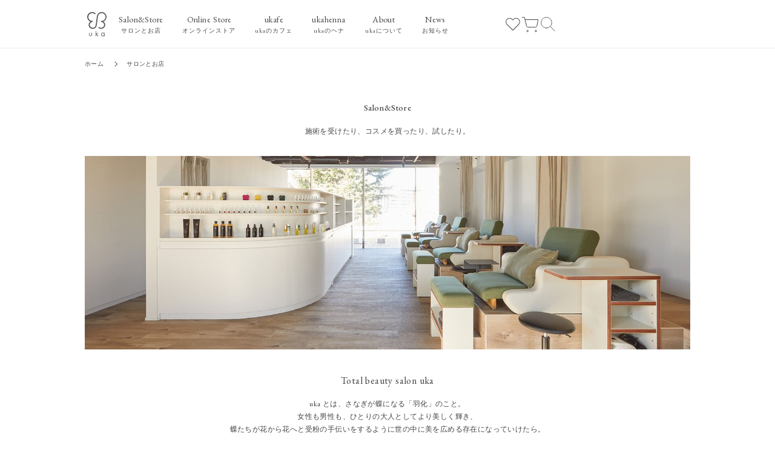

--- FILE ---
content_type: text/html
request_url: https://uka.co.jp/salons/
body_size: 359914
content:
<!doctype html>
<html data-n-head-ssr lang="ja" prefix="og: http://ogp.me/ns#" data-n-head="%7B%22lang%22:%7B%22ssr%22:%22ja%22%7D,%22prefix%22:%7B%22ssr%22:%22og:%20http://ogp.me/ns#%22%7D%7D">
  <head>
    <title>サロンとお店 | トータルビューティーカンパニー uka</title><meta data-n-head="ssr" charset="utf-8"><meta data-n-head="ssr" name="viewport" content="width=device-width,initial-scale=1"><meta data-n-head="ssr" data-hid="description" name="description" content="あなたと私と地球が、もっときれいに、うれしくなることをふやしていきたい。そんな想いから生まれるのがサロン、コスメ、フード＆ベバレッジのトータルビューティーサービス"><meta data-n-head="ssr" data-hid="og:description" property="og:description" content="あなたと私と地球が、もっときれいに、うれしくなることをふやしていきたい。そんな想いから生まれるのがサロン、コスメ、フード＆ベバレッジのトータルビューティーサービス"><meta data-n-head="ssr" data-hid="og:type" property="og:type" content="website"><meta data-n-head="ssr" data-hid="og:image" property="og:image" content="https://uka.co.jp/ogp.png"><meta data-n-head="ssr" data-hid="twitter:card" property="twitter:card" content="summary"><meta data-n-head="ssr" property="fb:app_id" content=""><meta data-n-head="ssr" name="google-site-verification" content="dlMmJTySJtaIlaTUETkroOTWoJcV7VPPZL5zqgPe65w"><meta data-n-head="ssr" data-hid="og:title" property="og:title" content="サロンとお店 | トータルビューティーカンパニー uka"><meta data-n-head="ssr" data-hid="og:url" property="og:url" content="https://uka.co.jp/salons"><link data-n-head="ssr" rel="preconnect" href="https://dev.visualwebsiteoptimizer.com"><link data-n-head="ssr" rel="icon" type="image/x-icon" href="/favicon.ico"><link data-n-head="ssr" rel="stylesheet" href="https://unpkg.com/flickity@2/dist/flickity.min.css"><link data-n-head="ssr" rel="stylesheet" href="https://use.typekit.net/cfo3prt.css"><link data-n-head="ssr" data-hid="gf-prefetch" rel="dns-prefetch" href="https://fonts.gstatic.com/"><link data-n-head="ssr" data-hid="gf-preconnect" rel="preconnect" href="https://fonts.gstatic.com/" crossorigin=""><link data-n-head="ssr" data-hid="gf-preload" rel="preload" as="style" href="https://fonts.googleapis.com/css2?family=EB+Garamond:wght@400;500;700&family=Besley:wght@600;700&family=Noto+Sans+JP:wght@500;600;700&family=Noto+Serif+JP:wght@400;500;600;700&family=Jost:wght@500&family=Zen+Kaku+Gothic+New:wght@400;500;600;700&family=Inter:wght@500;600;700;800&family=Manrope:wght@300;400"><link data-n-head="ssr" data-hid="canonical" rel="canonical" href="https://uka.co.jp/salons"><script data-n-head="ssr" src="https://d.shutto-translation.com/trans.js?id=34773"></script><script data-n-head="ssr" src="https://static.mul-pay.jp/ext/js/token.js"></script><script data-n-head="ssr" src="https://static-fe.payments-amazon.com/checkout.js" async></script><script data-n-head="ssr" src="https://unpkg.com/flickity@2/dist/flickity.pkgd.min.js" type="text/javascript" async></script><script data-n-head="ssr" src="https://www.googletagmanager.com/gtag/js?id=AW-17578120613" async></script><script data-n-head="ssr" data-hid="vwo-smart-code" id="vwoCode" type="text/javascript">window._vwo_code||function(){var i=751424,n=!1,r=window,s=document,o=s.querySelector("#vwoCode"),a="_vwo_"+i+"_settings",e={};try{var t=JSON.parse(localStorage.getItem("_vwo_"+i+"_config")),e=t&&"object"==typeof t?t:{}}catch(e){}var d="session"===e.stT?r.sessionStorage:r.localStorage;code={nonce:o&&o.nonce,use_existing_jquery:function(){return"undefined"!=typeof use_existing_jquery?use_existing_jquery:void 0},library_tolerance:function(){return"undefined"!=typeof library_tolerance?library_tolerance:void 0},settings_tolerance:function(){return e.sT||2e3},hide_element_style:function(){return"{"+(e.hES||"opacity:0 !important;filter:alpha(opacity=0) !important;background:none !important;transition:none !important;")+"}"},hide_element:function(){return performance.getEntriesByName("first-contentful-paint")[0]?"":"string"==typeof e.hE?e.hE:"body"},getVersion:function(){return 2.1},finish:function(e){var t;n||(n=!0,(t=s.getElementById("_vis_opt_path_hides"))&&t.parentNode.removeChild(t),e&&((new Image).src="https://dev.visualwebsiteoptimizer.com/ee.gif?a="+i+e))},finished:function(){return n},addScript:function(e){var t=s.createElement("script");t.type="text/javascript",e.src?t.src=e.src:t.text=e.text,o&&t.setAttribute("nonce",o.nonce),s.getElementsByTagName("head")[0].appendChild(t)},load:function(e,t){var n,i=this.getSettings(),o=s.createElement("script");t=t||{},i?(o.textContent=i,s.getElementsByTagName("head")[0].appendChild(o),r.VWO&&!VWO.caE||(d.removeItem(a),this.load(e))):((n=new XMLHttpRequest).open("GET",e,!0),n.withCredentials=!t.dSC,n.responseType=t.responseType||"text",n.onload=function(){if(t.onloadCb)return t.onloadCb(n,e);200===n.status||304===n.status?_vwo_code.addScript({text:n.responseText}):_vwo_code.finish("&e=loading_failure:"+e)},n.onerror=function(){if(t.onerrorCb)return t.onerrorCb(e);_vwo_code.finish("&e=loading_failure:"+e)},n.send())},getSettings:function(){try{var e=d.getItem(a);return e?(e=JSON.parse(e),Date.now()>e.e?void d.removeItem(a):e.s):void 0}catch(e){return}},init:function(){var e,t,n;-1<s.URL.indexOf("__vwo_disable__")||(e=this.settings_tolerance(),r._vwo_settings_timer=setTimeout(function(){_vwo_code.finish(),d.removeItem(a)},e),"body"!==this.hide_element()?(n=s.createElement("style"),t=(e=this.hide_element())?e+this.hide_element_style():"",e=s.getElementsByTagName("head")[0],n.setAttribute("id","_vis_opt_path_hides"),o&&n.setAttribute("nonce",o.nonce),n.setAttribute("type","text/css"),n.styleSheet?n.styleSheet.cssText=t:n.appendChild(s.createTextNode(t)),e.appendChild(n)):(n=s.getElementsByTagName("head")[0],(t=s.createElement("div")).style.cssText="z-index: 2147483647 !important;position: fixed !important;left: 0 !important;top: 0 !important;width: 100% !important;height: 100% !important;background: white !important;",t.setAttribute("id","_vis_opt_path_hides"),t.classList.add("_vis_hide_layer"),n.parentNode.insertBefore(t,n.nextSibling)),n=window._vis_opt_url||s.URL,n="https://dev.visualwebsiteoptimizer.com/j.php?a="+i+"&u="+encodeURIComponent(n)+"&vn=2.1",-1!==r.location.search.indexOf("_vwo_xhr")?this.addScript({src:n}):this.load(n+"&x=true"))}},r._vwo_code=code,code.init()}()</script><script data-n-head="ssr" data-hid="meta-pixel-code" type="text/javascript">!function(e,t,n,c,o,a){e.fbq||(c=e.fbq=function(){c.callMethod?c.callMethod.apply(c,arguments):c.queue.push(arguments)},e._fbq||(e._fbq=c),(c.push=c).loaded=!0,c.version="2.0",c.queue=[],(o=t.createElement(n)).async=!0,o.src="https://connect.facebook.net/en_US/fbevents.js",(a=t.getElementsByTagName(n)[0]).parentNode.insertBefore(o,a))}(window,document,"script"),fbq("init","1339422074441725"),fbq("track","PageView")</script><script data-n-head="ssr" data-hid="google-ads-tag" type="text/javascript">function gtag(){dataLayer.push(arguments)}window.dataLayer=window.dataLayer||[],gtag("js",new Date),gtag("config","AW-17578120613")</script><script data-n-head="ssr" data-hid="yu-gothic-font" type="text/javascript">!function(e){var t,a={kitId:"gxl1xlw",scriptTimeout:3e3,async:!0},c=e.documentElement,i=setTimeout(function(){c.className=c.className.replace(/wf-loading/g,"")+" wf-inactive"},a.scriptTimeout),n=e.createElement("script"),s=!1,e=e.getElementsByTagName("script")[0];c.className+=" wf-loading",n.src="https://use.typekit.net/"+a.kitId+".js",n.async=!0,n.onload=n.onreadystatechange=function(){if(t=this.readyState,!(s||t&&"complete"!=t&&"loaded"!=t)){s=!0,clearTimeout(i);try{Typekit.load(a)}catch(e){}}},e.parentNode.insertBefore(n,e)}(document)</script><script data-n-head="ssr" data-hid="gf-script">!function(){var e=document.createElement("link");e.rel="stylesheet",e.href="https://fonts.googleapis.com/css2?family=EB+Garamond:wght@400;500;700&family=Besley:wght@600;700&family=Noto+Sans+JP:wght@500;600;700&family=Noto+Serif+JP:wght@400;500;600;700&family=Jost:wght@500&family=Zen+Kaku+Gothic+New:wght@400;500;600;700&family=Inter:wght@500;600;700;800&family=Manrope:wght@300;400",document.querySelector("head").appendChild(e)}()</script><noscript data-n-head="ssr">&lt;img height="1" width="1" style="display:none" src="https://www.facebook.com/tr?id=1339422074441725&ev=PageView&noscript=1" /></noscript><noscript data-n-head="ssr" data-hid="gf-noscript"><link rel="stylesheet" href="https://fonts.googleapis.com/css2?family=EB+Garamond:wght@400;500;700&family=Besley:wght@600;700&family=Noto+Sans+JP:wght@500;600;700&family=Noto+Serif+JP:wght@400;500;600;700&family=Jost:wght@500&family=Zen+Kaku+Gothic+New:wght@400;500;600;700&family=Inter:wght@500;600;700;800&family=Manrope:wght@300;400"></noscript><link rel="preload" href="/_nuxt/1adfb73.js" as="script"><link rel="preload" href="/_nuxt/f1fcf68.js" as="script"><link rel="preload" href="/_nuxt/f70a582.js" as="script"><link rel="preload" href="/_nuxt/f15a9f1.js" as="script"><link rel="preload" href="/_nuxt/103eb18.js" as="script"><link rel="preload" href="/_nuxt/40c86a5.js" as="script"><style data-vue-ssr-id="478e75ee:0 eccbadc2:0 4fc6acda:0 69bb73b3:0 02c7c27a:0 5e9fabfe:0 484dd85e:0 18fc7310:0 b03902d2:0 62dc008c:0 353c01ec:0 61173b0d:0 3c9a9d0b:0 05bfa84d:0 8381bc5a:0 6b11f080:0 38bc1eed:0 e74875a8:0 e56ac706:0 80fcbb12:0 2946c704:0 019fc148:0 04e406ee:0 4d636ae8:0 3a72b988:0">/*! tailwindcss v3.1.2 | MIT License | https://tailwindcss.com*/*,::after,::before{box-sizing:border-box;border-width:0;border-style:solid;border-color:currentColor}::after,::before{--tw-content:''}html{line-height:1.5;-webkit-text-size-adjust:100%;-moz-tab-size:4;-o-tab-size:4;tab-size:4;font-family:Noto Sans JP,sans-serif}body{margin:0;line-height:inherit}hr{height:0;color:inherit;border-top-width:1px}abbr:where([title]){-webkit-text-decoration:underline dotted;text-decoration:underline dotted}h1,h2,h3,h4,h5,h6{font-size:inherit;font-weight:inherit}a{color:inherit;text-decoration:inherit}b,strong{font-weight:bolder}code,kbd,pre,samp{font-family:ui-monospace,SFMono-Regular,Menlo,Monaco,Consolas,"Liberation Mono","Courier New",monospace;font-size:1em}small{font-size:80%}sub,sup{font-size:75%;line-height:0;position:relative;vertical-align:baseline}sub{bottom:-.25em}sup{top:-.5em}table{text-indent:0;border-color:inherit;border-collapse:collapse}button,input,optgroup,select,textarea{font-family:inherit;font-size:100%;font-weight:inherit;line-height:inherit;color:inherit;margin:0;padding:0}button,select{text-transform:none}[type=button],[type=reset],[type=submit],button{-webkit-appearance:button;background-color:transparent;background-image:none}:-moz-focusring{outline:auto}:-moz-ui-invalid{box-shadow:none}progress{vertical-align:baseline}::-webkit-inner-spin-button,::-webkit-outer-spin-button{height:auto}[type=search]{-webkit-appearance:textfield;outline-offset:-2px}::-webkit-search-decoration{-webkit-appearance:none}::-webkit-file-upload-button{-webkit-appearance:button;font:inherit}summary{display:list-item}blockquote,dd,dl,figure,h1,h2,h3,h4,h5,h6,hr,p,pre{margin:0}fieldset{margin:0;padding:0}legend{padding:0}menu,ol,ul{list-style:none;margin:0;padding:0}textarea{resize:vertical}input::-moz-placeholder,textarea::-moz-placeholder{opacity:1;color:#9ca3af}input:-ms-input-placeholder,textarea:-ms-input-placeholder{opacity:1;color:#9ca3af}input::placeholder,textarea::placeholder{opacity:1;color:#9ca3af}[role=button],button{cursor:pointer}:disabled{cursor:default}audio,canvas,embed,iframe,img,object,svg,video{display:block;vertical-align:middle}img,video{max-width:100%;height:auto}*,::after,::before{--tw-border-spacing-x:0;--tw-border-spacing-y:0;--tw-translate-x:0;--tw-translate-y:0;--tw-rotate:0;--tw-skew-x:0;--tw-skew-y:0;--tw-scale-x:1;--tw-scale-y:1;--tw-scroll-snap-strictness:proximity;--tw-ring-offset-width:0px;--tw-ring-offset-color:#fff;--tw-ring-color:rgb(59 130 246 / 0.5);--tw-ring-offset-shadow:0 0 #0000;--tw-ring-shadow:0 0 #0000;--tw-shadow:0 0 #0000;--tw-shadow-colored:0 0 #0000}::-webkit-backdrop{--tw-border-spacing-x:0;--tw-border-spacing-y:0;--tw-translate-x:0;--tw-translate-y:0;--tw-rotate:0;--tw-skew-x:0;--tw-skew-y:0;--tw-scale-x:1;--tw-scale-y:1;--tw-scroll-snap-strictness:proximity;--tw-ring-offset-width:0px;--tw-ring-offset-color:#fff;--tw-ring-color:rgb(59 130 246 / 0.5);--tw-ring-offset-shadow:0 0 #0000;--tw-ring-shadow:0 0 #0000;--tw-shadow:0 0 #0000;--tw-shadow-colored:0 0 #0000}::backdrop{--tw-border-spacing-x:0;--tw-border-spacing-y:0;--tw-translate-x:0;--tw-translate-y:0;--tw-rotate:0;--tw-skew-x:0;--tw-skew-y:0;--tw-scale-x:1;--tw-scale-y:1;--tw-scroll-snap-strictness:proximity;--tw-ring-offset-width:0px;--tw-ring-offset-color:#fff;--tw-ring-color:rgb(59 130 246 / 0.5);--tw-ring-offset-shadow:0 0 #0000;--tw-ring-shadow:0 0 #0000;--tw-shadow:0 0 #0000;--tw-shadow-colored:0 0 #0000}.container{width:100%}.\!container{width:100%!important}@media (min-width:768px){.container{max-width:768px}.\!container{max-width:768px!important}}@media (min-width:1024px){.container{max-width:1024px}.\!container{max-width:1024px!important}}.pointer-events-none{pointer-events:none}.pointer-events-auto{pointer-events:auto}.visible{visibility:visible}.invisible{visibility:hidden}.static{position:static}.fixed{position:fixed}.absolute{position:absolute}.relative{position:relative}.sticky{position:-webkit-sticky;position:sticky}.inset-0{top:0;right:0;bottom:0;left:0}.top-0{top:0}.left-0{left:0}.right-2{right:16px}.top-2{top:16px}.right-3{right:24px}.-top-\[4px\]{top:-4px}.right-0{right:0}.top-1\/2{top:50%}.top-\[10px\]{top:10px}.right-\[10px\]{right:10px}.top-\[4px\]{top:4px}.right-\[4px\]{right:4px}.bottom-0{bottom:0}.top-1{top:8px}.left-1{left:8px}.right-1{right:8px}.left-1\/2{left:50%}.top-3{top:24px}.left-auto{left:auto}.-left-\[36px\]{left:-36px}.bottom-\[36\%\]{bottom:36%}.bottom-\[-12px\]{bottom:-12px}.left-\[-13px\]{left:-13px}.right-\[-13px\]{right:-13px}.bottom-2{bottom:16px}.bottom-10{bottom:80px}.bottom-4{bottom:32px}.right-full{right:100%}.top-\[29px\]{top:29px}.right-\[15px\]{right:15px}.left-\[5\.5px\]{left:5.5px}.right-\[5\.5px\]{right:5.5px}.top-5\/2{top:20px}.right-5\/2{right:20px}.-top-1{top:-8px}.bottom-12{bottom:96px}.top-half{top:50%}.bottom-3{bottom:24px}.right-6{right:48px}.top-10{top:80px}.bottom-\[calc\(80px\+10px\)\]{bottom:calc(80px + 10px)}.top-\[6px\]{top:6px}.right-\[6px\]{right:6px}.bottom-22{bottom:176px}.right-\[50\%\]{right:50%}.-top-3{top:-24px}.bottom-1{bottom:8px}.left-12{left:96px}.top-8{top:64px}.left-2{left:16px}.left-\[77\%\]{left:77%}.top-\[22\%\]{top:22%}.left-\[73\%\]{left:73%}.top-\[47\%\]{top:47%}.left-\[65\%\]{left:65%}.top-\[64\%\]{top:64%}.left-\[55\%\]{left:55%}.top-\[67\%\]{top:67%}.left-\[46\%\]{left:46%}.top-\[72\%\]{top:72%}.left-\[19\%\]{left:19%}.top-\[76\%\]{top:76%}.right-\[calc\(100\%-4px\)\]{right:calc(100% - 4px)}.bottom-\[4px\]{bottom:4px}.left-\[10px\]{left:10px}.left-\[20px\]{left:20px}.bottom-5{bottom:40px}.top-3\/2{top:12px}.left-3\/2{left:12px}.top-\[25px\]{top:25px}.right-\[120px\]{right:120px}.bottom-\[-85px\]{bottom:-85px}.left-\[220px\]{left:220px}.bottom-\[-50px\]{bottom:-50px}.left-\[100px\]{left:100px}.bottom-\[10px\]{bottom:10px}.top-\[20px\]{top:20px}.left-\[-100px\]{left:-100px}.left-\[240px\]{left:240px}.right-\[130px\]{right:130px}.left-\[230px\]{left:230px}.top-\[30px\]{top:30px}.top-\[50px\]{top:50px}.bottom-\[-60px\]{bottom:-60px}.left-\[250px\]{left:250px}.bottom-\[-20px\]{bottom:-20px}.z-10{z-index:10}.z-50{z-index:50}.z-20{z-index:20}.z-\[10000\]{z-index:10000}.\!z-0{z-index:0!important}.z-0{z-index:0}.z-\[1\]{z-index:1}.z-\[-1\]{z-index:-1}.z-\[4\]{z-index:4}.z-\[3\]{z-index:3}.z-\[2\]{z-index:2}.z-\[15\]{z-index:15}.z-40{z-index:40}.m-auto{margin:auto}.\!m-0{margin:0!important}.mx-auto{margin-left:auto;margin-right:auto}.my-2{margin-top:16px;margin-bottom:16px}.-mx-2{margin-left:-16px;margin-right:-16px}.my-1{margin-top:8px;margin-bottom:8px}.mx-2{margin-left:16px;margin-right:16px}.my-5\/2{margin-top:20px;margin-bottom:20px}.mx-1{margin-left:8px;margin-right:8px}.my-5{margin-top:40px;margin-bottom:40px}.my-10{margin-top:80px;margin-bottom:80px}.mx-4{margin-left:32px;margin-right:32px}.mx-3{margin-left:24px;margin-right:24px}.my-\[10px\]{margin-top:10px;margin-bottom:10px}.my-4{margin-top:32px;margin-bottom:32px}.\!my-2{margin-top:16px!important;margin-bottom:16px!important}.my-0{margin-top:0;margin-bottom:0}.my-6{margin-top:48px;margin-bottom:48px}.my-8{margin-top:64px;margin-bottom:64px}.mt-3\/2{margin-top:12px}.mb-4{margin-bottom:32px}.mb-1{margin-bottom:8px}.mt-3{margin-top:24px}.mr-2{margin-right:16px}.mt-4{margin-top:32px}.mb-2{margin-bottom:16px}.mt-2{margin-top:16px}.mt-1{margin-top:8px}.mt-8{margin-top:64px}.mt-5{margin-top:40px}.mb-3{margin-bottom:24px}.mt-5\/2{margin-top:20px}.ml-2{margin-left:16px}.ml-\[3em\]{margin-left:3em}.ml-auto{margin-left:auto}.ml-1\/2{margin-left:4px}.ml-7{margin-left:56px}.mt-0{margin-top:0}.ml-1{margin-left:8px}.mt-1\/2{margin-top:4px}.mr-1{margin-right:8px}.mb-3\/2{margin-bottom:12px}.mr-\[28px\]{margin-right:28px}.mt-\[4px\]{margin-top:4px}.mt-\[12px\]{margin-top:12px}.mt-6{margin-top:48px}.mr-4{margin-right:32px}.mb-0{margin-bottom:0}.mt-\[28px\]{margin-top:28px}.mb-\[12px\]{margin-bottom:12px}.mb-\[4px\]{margin-bottom:4px}.mt-7{margin-top:56px}.mt-10{margin-top:80px}.mt-\[60px\]{margin-top:60px}.mt-\[10px\]{margin-top:10px}.mt-\[36px\]{margin-top:36px}.mt-\[20px\]{margin-top:20px}.mb-\[20px\]{margin-bottom:20px}.mt-\[52px\]{margin-top:52px}.-mt-1\/2{margin-top:-4px}.ml-4{margin-left:32px}.mr-\[4px\]{margin-right:4px}.mt-9{margin-top:72px}.mr-3\/2{margin-right:12px}.mr-40p{margin-right:40%}.mt-16{margin-top:128px}.mb-8{margin-bottom:64px}.mt-12{margin-top:96px}.mr-\[-6px\]{margin-right:-6px}.mb-\[41px\]{margin-bottom:41px}.mt-\[30px\]{margin-top:30px}.mt-\[27px\]{margin-top:27px}.mt-\[-1px\]{margin-top:-1px}.mt-\[46px\]{margin-top:46px}.mt-\[7px\]{margin-top:7px}.mt-\[55px\]{margin-top:55px}.mb-1\/2{margin-bottom:4px}.mb-\[35px\]{margin-bottom:35px}.mb-\[30px\]{margin-bottom:30px}.mb-\[50px\]{margin-bottom:50px}.mt-\[11px\]{margin-top:11px}.mt-\[25px\]{margin-top:25px}.mt-\[-50px\]{margin-top:-50px}.mt-\[45px\]{margin-top:45px}.mt-\[50px\]{margin-top:50px}.mt-\[39px\]{margin-top:39px}.mb-\[19px\]{margin-bottom:19px}.mt-\[13px\]{margin-top:13px}.mb-\[7px\]{margin-bottom:7px}.mt-\[18px\]{margin-top:18px}.mt-\[23px\]{margin-top:23px}.mt-\[-118px\]{margin-top:-118px}.mt-\[-37px\]{margin-top:-37px}.mt-\[6px\]{margin-top:6px}.mb-5{margin-bottom:40px}.ml-3\/2{margin-left:12px}.-mt-5{margin-top:-40px}.mt-14{margin-top:112px}.-ml-1{margin-left:-8px}.-mr-1{margin-right:-8px}.\!mb-4{margin-bottom:32px!important}.-ml-2{margin-left:-16px}.mt-\[24px\]{margin-top:24px}.ml-3{margin-left:24px}.mt-15\/2{margin-top:60px}.mt-\[61px\]{margin-top:61px}.mr-1\/2{margin-right:4px}.mb-6{margin-bottom:48px}.mb-20{margin-bottom:160px}.\!mt-1{margin-top:8px!important}.-mr-2{margin-right:-16px}.ml-\[50px\]{margin-left:50px}.mt-\[76px\]{margin-top:76px}.ml-\[45px\]{margin-left:45px}.mb-40{margin-bottom:320px}.mt-7\/2{margin-top:28px}.mt-\[42px\]{margin-top:42px}.box-content{box-sizing:content-box}.block{display:block}.inline-block{display:inline-block}.inline{display:inline}.flex{display:flex}.inline-flex{display:inline-flex}.table{display:table}.grid{display:grid}.contents{display:contents}.hidden{display:none}.aspect-square{aspect-ratio:1/1}.aspect-video{aspect-ratio:16/9}.h-full{height:100%}.h-1{height:8px}.h-5{height:40px}.h-3{height:24px}.h-\[calc\(100\%-120px\)\]{height:calc(100% - 120px)}.h-7{height:56px}.h-\[34px\]{height:34px}.h-\[311px\]{height:311px}.h-\[428px\]{height:428px}.h-\[60px\]{height:60px}.h-\[50px\]{height:50px}.h-4{height:32px}.h-\[85\%\]{height:85%}.h-\[97\%\]{height:97%}.h-\[25px\]{height:25px}.h-16{height:128px}.h-\[44px\]{height:44px}.h-\[1px\]{height:1px}.h-5\/2{height:20px}.h-18{height:144px}.h-auto{height:auto}.h-\[20px\]{height:20px}.h-\[224px\]{height:224px}.h-\[75px\]{height:75px}.h-\[calc\(343px\/2\)\]{height:calc(343px / 2)}.h-\[332px\]{height:332px}.h-\[54px\]{height:54px}.h-\[30px\]{height:30px}.h-10{height:80px}.h-2{height:16px}.h-screen{height:100vh}.h-\[calc\(100vw\*0\.52\)\]{height:calc(100vw * .52)}.h-\[142px\]{height:142px}.h-15{height:120px}.h-\[160px\]{height:160px}.h-\[102px\]{height:102px}.h-\[18px\]{height:18px}.h-\[494px\]{height:494px}.h-\[200px\]{height:200px}.h-\[178px\]{height:178px}.\!h-\[180px\]{height:180px!important}.h-\[254px\]{height:254px}.h-\[356px\]{height:356px}.h-\[21px\]{height:21px}.h-20{height:160px}.\!h-\[100px\]{height:100px!important}.h-\[12px\]{height:12px}.h-12{height:96px}.h-\[300px\]{height:300px}.h-\[240px\]{height:240px}.h-7\/2{height:28px}.h-6{height:48px}.h-\[600px\]{height:600px}.h-\[540px\]{height:540px}.h-30{height:240px}.h-\[625px\]{height:625px}.h-\[4em\]{height:4em}.h-\[3em\]{height:3em}.h-32{height:256px}.h-\[10px\]{height:10px}.h-\[716px\]{height:716px}.h-\[36px\]{height:36px}.h-\[14px\]{height:14px}.h-\[187px\]{height:187px}.h-\[51px\]{height:51px}.h-1\/2{height:50%}.h-\[400px\]{height:400px}.h-\[100dvh\]{height:100dvh}.h-\[471px\]{height:471px}.h-\[90px\]{height:90px}.h-\[3\.8em\]{height:3.8em}.h-\[2\.5em\]{height:2.5em}.h-25{height:200px}.h-\[125px\]{height:125px}.h-43{height:344px}.h-3\/2{height:12px}.h-\[28px\]{height:28px}.h-\[589px\]{height:589px}.h-min{height:-webkit-min-content;height:-moz-min-content;height:min-content}.h-\[10\.5px\]{height:10.5px}.h-\[7px\]{height:7px}.h-\[95px\]{height:95px}.h-\[68px\]{height:68px}.h-\[320px\]{height:320px}.h-\[454px\]{height:454px}.h-21{height:168px}.\!h-5{height:40px!important}.h-\[375px\]{height:375px}.h-\[100px\]{height:100px}.h-8{height:64px}.h-\[110px\]{height:110px}.h-13{height:104px}.max-h-50{max-height:400px}.max-h-70{max-height:560px}.max-h-min{max-height:-webkit-min-content;max-height:-moz-min-content;max-height:min-content}.max-h-\[310px\]{max-height:310px}.min-h-\[50px\]{min-height:50px}.min-h-\[100dvh\]{min-height:100dvh}.min-h-\[517px\]{min-height:517px}.min-h-\[292px\]{min-height:292px}.w-full{width:100%}.w-0{width:0}.w-1{width:8px}.w-\[100px\]{width:100px}.w-7{width:56px}.w-\[311px\]{width:311px}.w-\[60px\]{width:60px}.w-6{width:48px}.w-10{width:80px}.w-\[50px\]{width:50px}.w-3{width:24px}.w-9\/2{width:36px}.w-5\/2{width:20px}.w-8{width:64px}.w-4{width:32px}.w-auto{width:auto}.w-15{width:120px}.w-21{width:168px}.w-18{width:144px}.w-5{width:40px}.w-\[170px\]{width:170px}.w-\[20px\]{width:20px}.w-\[75px\]{width:75px}.w-13{width:104px}.w-\[107px\]{width:107px}.w-\[125px\]{width:125px}.w-\[332px\]{width:332px}.w-22{width:176px}.w-screen{width:100vw}.w-2{width:16px}.w-\[220px\]{width:220px}.w-\[405px\]{width:405px}.w-fit{width:-webkit-fit-content;width:-moz-fit-content;width:fit-content}.w-\[calc\(100\%\+32px\)\]{width:calc(100% + 32px)}.w-30{width:240px}.w-35{width:280px}.w-\[30px\]{width:30px}.w-\[240px\]{width:240px}.w-4\/5{width:80%}.w-\[166px\]{width:166px}.w-\[330px\]{width:330px}.w-\[calc\(100\%-32px\)\]{width:calc(100% - 32px)}.w-\[calc\(\(100\%-45px\)\/2\)\]{width:calc((100% - 45px)/ 2)}.w-\[343px\]{width:343px}.w-\[282px\]{width:282px}.w-\[278px\]{width:278px}.w-\[580px\]{width:580px}.w-\[290px\]{width:290px}.w-\[176px\]{width:176px}.w-\[267px\]{width:267px}.\!w-\[180px\]{width:180px!important}.w-\[180px\]{width:180px}.w-\[519px\]{width:519px}.w-\[167px\]{width:167px}.w-\[85px\]{width:85px}.w-\[143px\]{width:143px}.w-\[150px\]{width:150px}.w-\[21px\]{width:21px}.\!w-2{width:16px!important}.w-20{width:160px}.\!w-\[12px\]{width:12px!important}.w-\[135px\]{width:135px}.\!w-3{width:24px!important}.w-12{width:96px}.w-\[296px\]{width:296px}.w-9{width:72px}.w-7\/2{width:28px}.w-32{width:256px}.w-max{width:-webkit-max-content;width:-moz-max-content;width:max-content}.w-\[2300px\]{width:2300px}.w-\[300px\]{width:300px}.w-1\/2{width:50%}.w-\[280px\]{width:280px}.w-\[10px\]{width:10px}.w-\[154px\]{width:154px}.w-\[26px\]{width:26px}.w-\[101px\]{width:101px}.w-\[90px\]{width:90px}.w-\[14px\]{width:14px}.w-\[212px\]{width:212px}.w-\[219px\]{width:219px}.w-\[calc\(106px\+23px\+103px\)\]{width:calc(106px + 23px + 103px)}.w-\[106px\]{width:106px}.w-\[103px\]{width:103px}.w-\[172px\]{width:172px}.w-\[142px\]{width:142px}.w-\[342px\]{width:342px}.w-\[161px\]{width:161px}.w-16{width:128px}.w-\[76px\]{width:76px}.w-\[1px\]{width:1px}.w-\[174px\]{width:174px}.w-11{width:88px}.w-24{width:192px}.w-3\/2{width:12px}.w-\[28px\]{width:28px}.w-43{width:344px}.w-\[7em\]{width:7em}.w-\[345px\]{width:345px}.w-\[7px\]{width:7px}.w-half{width:50%}.w-\[calc\(100\%\+16px\)\]{width:calc(100% + 16px)}.w-\[400px\]{width:400px}.w-\[68px\]{width:68px}.w-\[200\%\]{width:200%}.w-\[320px\]{width:320px}.w-\[98px\]{width:98px}.w-\[157px\]{width:157px}.w-\[375px\]{width:375px}.w-\[340px\]{width:340px}.w-19{width:152px}.w-40{width:320px}.w-\[250px\]{width:250px}.w-\[137px\]{width:137px}.w-\[160px\]{width:160px}.w-\[120px\]{width:120px}.w-50{width:400px}.w-\[110px\]{width:110px}.w-\[190px\]{width:190px}.w-\[94px\]{width:94px}.w-\[192px\]{width:192px}.w-\[175px\]{width:175px}.w-\[97px\]{width:97px}.w-\[64px\]{width:64px}.w-\[84px\]{width:84px}.w-\[73px\]{width:73px}.w-\[92px\]{width:92px}.w-\[113px\]{width:113px}.w-\[102px\]{width:102px}.w-\[82px\]{width:82px}.w-\[54px\]{width:54px}.w-25{width:200px}.w-36{width:288px}.w-14{width:112px}.w-\[335px\]{width:335px}.w-15\/2{width:60px}.min-w-\[110px\]{min-width:110px}.min-w-\[177px\]{min-width:177px}.min-w-\[100px\]{min-width:100px}.min-w-\[300px\]{min-width:300px}.max-w-xl{max-width:36rem}.max-w-lg{max-width:32rem}.max-w-\[1000px\]{max-width:1000px}.max-w-\[405px\]{max-width:405px}.max-w-md{max-width:28rem}.max-w-\[520px\]{max-width:520px}.max-w-\[450px\]{max-width:450px}.max-w-\[1080px\]{max-width:1080px}.max-w-\[858px\]{max-width:858px}.max-w-\[177px\]{max-width:177px}.max-w-\[1032px\]{max-width:1032px}.max-w-\[318px\]{max-width:318px}.max-w-\[343px\]{max-width:343px}.max-w-\[281px\]{max-width:281px}.max-w-\[375px\]{max-width:375px}.max-w-4xl{max-width:56rem}.max-w-\[500px\]{max-width:500px}.max-w-\[214px\]{max-width:214px}.max-w-\[612px\]{max-width:612px}.max-w-none{max-width:none}.max-w-\[300px\]{max-width:300px}.max-w-\[400px\]{max-width:400px}.max-w-\[780px\]{max-width:780px}.max-w-\[480px\]{max-width:480px}.max-w-\[462px\]{max-width:462px}.max-w-\[none\]{max-width:none}.\!max-w-fit{max-width:-webkit-fit-content!important;max-width:-moz-fit-content!important;max-width:fit-content!important}.max-w-min{max-width:-webkit-min-content;max-width:-moz-min-content;max-width:min-content}.max-w-\[1440px\]{max-width:1440px}.max-w-\[235px\]{max-width:235px}.max-w-\[434px\]{max-width:434px}.flex-1{flex:1 1 0%}.flex-shrink-0{flex-shrink:0}.flex-shrink{flex-shrink:1}.shrink-0{flex-shrink:0}.flex-grow{flex-grow:1}.grow{flex-grow:1}.origin-left{transform-origin:left}.origin-bottom-left{transform-origin:bottom left}.origin-top-right{transform-origin:top right}.-translate-y-1\/2{--tw-translate-y:-50%;transform:translate(var(--tw-translate-x),var(--tw-translate-y)) rotate(var(--tw-rotate)) skewX(var(--tw-skew-x)) skewY(var(--tw-skew-y)) scaleX(var(--tw-scale-x)) scaleY(var(--tw-scale-y))}.-translate-x-1\/2{--tw-translate-x:-50%;transform:translate(var(--tw-translate-x),var(--tw-translate-y)) rotate(var(--tw-rotate)) skewX(var(--tw-skew-x)) skewY(var(--tw-skew-y)) scaleX(var(--tw-scale-x)) scaleY(var(--tw-scale-y))}.translate-x-\[-50\%\]{--tw-translate-x:-50%;transform:translate(var(--tw-translate-x),var(--tw-translate-y)) rotate(var(--tw-rotate)) skewX(var(--tw-skew-x)) skewY(var(--tw-skew-y)) scaleX(var(--tw-scale-x)) scaleY(var(--tw-scale-y))}.-translate-y-\[65\%\]{--tw-translate-y:-65%;transform:translate(var(--tw-translate-x),var(--tw-translate-y)) rotate(var(--tw-rotate)) skewX(var(--tw-skew-x)) skewY(var(--tw-skew-y)) scaleX(var(--tw-scale-x)) scaleY(var(--tw-scale-y))}.translate-x-\[180px\]{--tw-translate-x:180px;transform:translate(var(--tw-translate-x),var(--tw-translate-y)) rotate(var(--tw-rotate)) skewX(var(--tw-skew-x)) skewY(var(--tw-skew-y)) scaleX(var(--tw-scale-x)) scaleY(var(--tw-scale-y))}.-translate-y-full{--tw-translate-y:-100%;transform:translate(var(--tw-translate-x),var(--tw-translate-y)) rotate(var(--tw-rotate)) skewX(var(--tw-skew-x)) skewY(var(--tw-skew-y)) scaleX(var(--tw-scale-x)) scaleY(var(--tw-scale-y))}.-translate-x-\[150px\]{--tw-translate-x:-150px;transform:translate(var(--tw-translate-x),var(--tw-translate-y)) rotate(var(--tw-rotate)) skewX(var(--tw-skew-x)) skewY(var(--tw-skew-y)) scaleX(var(--tw-scale-x)) scaleY(var(--tw-scale-y))}.rotate-180{--tw-rotate:180deg;transform:translate(var(--tw-translate-x),var(--tw-translate-y)) rotate(var(--tw-rotate)) skewX(var(--tw-skew-x)) skewY(var(--tw-skew-y)) scaleX(var(--tw-scale-x)) scaleY(var(--tw-scale-y))}.rotate-45{--tw-rotate:45deg;transform:translate(var(--tw-translate-x),var(--tw-translate-y)) rotate(var(--tw-rotate)) skewX(var(--tw-skew-x)) skewY(var(--tw-skew-y)) scaleX(var(--tw-scale-x)) scaleY(var(--tw-scale-y))}.-rotate-90{--tw-rotate:-90deg;transform:translate(var(--tw-translate-x),var(--tw-translate-y)) rotate(var(--tw-rotate)) skewX(var(--tw-skew-x)) skewY(var(--tw-skew-y)) scaleX(var(--tw-scale-x)) scaleY(var(--tw-scale-y))}.rotate-90{--tw-rotate:90deg;transform:translate(var(--tw-translate-x),var(--tw-translate-y)) rotate(var(--tw-rotate)) skewX(var(--tw-skew-x)) skewY(var(--tw-skew-y)) scaleX(var(--tw-scale-x)) scaleY(var(--tw-scale-y))}.rotate-\[25deg\]{--tw-rotate:25deg;transform:translate(var(--tw-translate-x),var(--tw-translate-y)) rotate(var(--tw-rotate)) skewX(var(--tw-skew-x)) skewY(var(--tw-skew-y)) scaleX(var(--tw-scale-x)) scaleY(var(--tw-scale-y))}.rotate-12{--tw-rotate:12deg;transform:translate(var(--tw-translate-x),var(--tw-translate-y)) rotate(var(--tw-rotate)) skewX(var(--tw-skew-x)) skewY(var(--tw-skew-y)) scaleX(var(--tw-scale-x)) scaleY(var(--tw-scale-y))}.scale-x-\[0\.4\]{--tw-scale-x:0.4;transform:translate(var(--tw-translate-x),var(--tw-translate-y)) rotate(var(--tw-rotate)) skewX(var(--tw-skew-x)) skewY(var(--tw-skew-y)) scaleX(var(--tw-scale-x)) scaleY(var(--tw-scale-y))}.-scale-x-\[1\]{--tw-scale-x:-1;transform:translate(var(--tw-translate-x),var(--tw-translate-y)) rotate(var(--tw-rotate)) skewX(var(--tw-skew-x)) skewY(var(--tw-skew-y)) scaleX(var(--tw-scale-x)) scaleY(var(--tw-scale-y))}.transform{transform:translate(var(--tw-translate-x),var(--tw-translate-y)) rotate(var(--tw-rotate)) skewX(var(--tw-skew-x)) skewY(var(--tw-skew-y)) scaleX(var(--tw-scale-x)) scaleY(var(--tw-scale-y))}.transform-none{transform:none}.cursor-not-allowed{cursor:not-allowed}.cursor-pointer{cursor:pointer}.cursor-default{cursor:default}.resize-none{resize:none}.scroll-mt-\[100px\]{scroll-margin-top:100px}.list-inside{list-style-position:inside}.list-disc{list-style-type:disc}.list-decimal{list-style-type:decimal}.appearance-none{-webkit-appearance:none;-moz-appearance:none;appearance:none}.grid-cols-4{grid-template-columns:repeat(4,minmax(0,1fr))}.grid-cols-3{grid-template-columns:repeat(3,minmax(0,1fr))}.grid-cols-2{grid-template-columns:repeat(2,minmax(0,1fr))}.grid-cols-1{grid-template-columns:repeat(1,minmax(0,1fr))}.flex-row{flex-direction:row}.flex-row-reverse{flex-direction:row-reverse}.flex-col{flex-direction:column}.flex-wrap{flex-wrap:wrap}.flex-nowrap{flex-wrap:nowrap}.place-items-center{place-items:center}.content-center{align-content:center}.items-start{align-items:flex-start}.items-end{align-items:flex-end}.items-center{align-items:center}.items-baseline{align-items:baseline}.justify-start{justify-content:flex-start}.\!justify-start{justify-content:flex-start!important}.justify-end{justify-content:flex-end}.justify-center{justify-content:center}.justify-between{justify-content:space-between}.gap-1{gap:8px}.gap-1\/4{gap:2px}.gap-\[5\.5px\]{gap:5.5px}.gap-\[4px\]{gap:4px}.gap-2{gap:16px}.gap-1\/2{gap:4px}.gap-\[12px\]{gap:12px}.gap-5\/2{gap:20px}.gap-3\/2{gap:12px}.gap-\[30px\]{gap:30px}.gap-\[10px\]{gap:10px}.gap-\[13px\]{gap:13px}.gap-3{gap:24px}.gap-6{gap:48px}.gap-\[11px\]{gap:11px}.gap-\[36px\]{gap:36px}.gap-\[60px\]{gap:60px}.gap-\[20px\]{gap:20px}.gap-\[52px\]{gap:52px}.gap-\[39px\]{gap:39px}.gap-\[28px\]{gap:28px}.gap-8{gap:64px}.gap-4{gap:32px}.gap-\[5px\]{gap:5px}.gap-\[3px\]{gap:3px}.gap-\[6px\]{gap:6px}.gap-\[58px\]{gap:58px}.gap-\[2em\]{gap:2em}.gap-5{gap:40px}.gap-\[70px\]{gap:70px}.gap-7{gap:56px}.gap-\[18px\]{gap:18px}.gap-0{gap:0}.gap-y-2{row-gap:16px}.gap-x-\[13px\]{-moz-column-gap:13px;column-gap:13px}.gap-x-\[10px\]{-moz-column-gap:10px;column-gap:10px}.gap-y-5\/2{row-gap:20px}.gap-x-\[20px\]{-moz-column-gap:20px;column-gap:20px}.gap-y-3{row-gap:24px}.gap-y-1{row-gap:8px}.gap-x-1{-moz-column-gap:8px;column-gap:8px}.gap-y-3\/2{row-gap:12px}.gap-x-2{-moz-column-gap:16px;column-gap:16px}.gap-y-7{row-gap:56px}.space-y-1\/2>:not([hidden])~:not([hidden]){--tw-space-y-reverse:0;margin-top:calc(4px * calc(1 - var(--tw-space-y-reverse)));margin-bottom:calc(4px * var(--tw-space-y-reverse))}.space-y-3>:not([hidden])~:not([hidden]){--tw-space-y-reverse:0;margin-top:calc(24px * calc(1 - var(--tw-space-y-reverse)));margin-bottom:calc(24px * var(--tw-space-y-reverse))}.space-y-2>:not([hidden])~:not([hidden]){--tw-space-y-reverse:0;margin-top:calc(16px * calc(1 - var(--tw-space-y-reverse)));margin-bottom:calc(16px * var(--tw-space-y-reverse))}.space-y-7>:not([hidden])~:not([hidden]){--tw-space-y-reverse:0;margin-top:calc(56px * calc(1 - var(--tw-space-y-reverse)));margin-bottom:calc(56px * var(--tw-space-y-reverse))}.space-y-5\/2>:not([hidden])~:not([hidden]){--tw-space-y-reverse:0;margin-top:calc(20px * calc(1 - var(--tw-space-y-reverse)));margin-bottom:calc(20px * var(--tw-space-y-reverse))}.space-y-1>:not([hidden])~:not([hidden]){--tw-space-y-reverse:0;margin-top:calc(8px * calc(1 - var(--tw-space-y-reverse)));margin-bottom:calc(8px * var(--tw-space-y-reverse))}.space-y-6>:not([hidden])~:not([hidden]){--tw-space-y-reverse:0;margin-top:calc(48px * calc(1 - var(--tw-space-y-reverse)));margin-bottom:calc(48px * var(--tw-space-y-reverse))}.space-y-5>:not([hidden])~:not([hidden]){--tw-space-y-reverse:0;margin-top:calc(40px * calc(1 - var(--tw-space-y-reverse)));margin-bottom:calc(40px * var(--tw-space-y-reverse))}.space-x-2>:not([hidden])~:not([hidden]){--tw-space-x-reverse:0;margin-right:calc(16px * var(--tw-space-x-reverse));margin-left:calc(16px * calc(1 - var(--tw-space-x-reverse)))}.space-y-4>:not([hidden])~:not([hidden]){--tw-space-y-reverse:0;margin-top:calc(32px * calc(1 - var(--tw-space-y-reverse)));margin-bottom:calc(32px * var(--tw-space-y-reverse))}.space-y-\[7px\]>:not([hidden])~:not([hidden]){--tw-space-y-reverse:0;margin-top:calc(7px * calc(1 - var(--tw-space-y-reverse)));margin-bottom:calc(7px * var(--tw-space-y-reverse))}.space-y-\[20px\]>:not([hidden])~:not([hidden]){--tw-space-y-reverse:0;margin-top:calc(20px * calc(1 - var(--tw-space-y-reverse)));margin-bottom:calc(20px * var(--tw-space-y-reverse))}.space-y-\[28px\]>:not([hidden])~:not([hidden]){--tw-space-y-reverse:0;margin-top:calc(28px * calc(1 - var(--tw-space-y-reverse)));margin-bottom:calc(28px * var(--tw-space-y-reverse))}.space-y-\[12px\]>:not([hidden])~:not([hidden]){--tw-space-y-reverse:0;margin-top:calc(12px * calc(1 - var(--tw-space-y-reverse)));margin-bottom:calc(12px * var(--tw-space-y-reverse))}.space-y-\[39px\]>:not([hidden])~:not([hidden]){--tw-space-y-reverse:0;margin-top:calc(39px * calc(1 - var(--tw-space-y-reverse)));margin-bottom:calc(39px * var(--tw-space-y-reverse))}.space-y-\[11px\]>:not([hidden])~:not([hidden]){--tw-space-y-reverse:0;margin-top:calc(11px * calc(1 - var(--tw-space-y-reverse)));margin-bottom:calc(11px * var(--tw-space-y-reverse))}.space-y-\[25px\]>:not([hidden])~:not([hidden]){--tw-space-y-reverse:0;margin-top:calc(25px * calc(1 - var(--tw-space-y-reverse)));margin-bottom:calc(25px * var(--tw-space-y-reverse))}.space-y-\[60px\]>:not([hidden])~:not([hidden]){--tw-space-y-reverse:0;margin-top:calc(60px * calc(1 - var(--tw-space-y-reverse)));margin-bottom:calc(60px * var(--tw-space-y-reverse))}.space-x-1\/2>:not([hidden])~:not([hidden]){--tw-space-x-reverse:0;margin-right:calc(4px * var(--tw-space-x-reverse));margin-left:calc(4px * calc(1 - var(--tw-space-x-reverse)))}.space-x-1>:not([hidden])~:not([hidden]){--tw-space-x-reverse:0;margin-right:calc(8px * var(--tw-space-x-reverse));margin-left:calc(8px * calc(1 - var(--tw-space-x-reverse)))}.space-y-3\/2>:not([hidden])~:not([hidden]){--tw-space-y-reverse:0;margin-top:calc(12px * calc(1 - var(--tw-space-y-reverse)));margin-bottom:calc(12px * var(--tw-space-y-reverse))}.space-y-10>:not([hidden])~:not([hidden]){--tw-space-y-reverse:0;margin-top:calc(80px * calc(1 - var(--tw-space-y-reverse)));margin-bottom:calc(80px * var(--tw-space-y-reverse))}.space-y-8>:not([hidden])~:not([hidden]){--tw-space-y-reverse:0;margin-top:calc(64px * calc(1 - var(--tw-space-y-reverse)));margin-bottom:calc(64px * var(--tw-space-y-reverse))}.divide-y>:not([hidden])~:not([hidden]){--tw-divide-y-reverse:0;border-top-width:calc(1px * calc(1 - var(--tw-divide-y-reverse)));border-bottom-width:calc(1px * var(--tw-divide-y-reverse))}.divide-x>:not([hidden])~:not([hidden]){--tw-divide-x-reverse:0;border-right-width:calc(1px * var(--tw-divide-x-reverse));border-left-width:calc(1px * calc(1 - var(--tw-divide-x-reverse)))}.divide-baseDeep>:not([hidden])~:not([hidden]){--tw-divide-opacity:1;border-color:rgb(204 204 204 / var(--tw-divide-opacity))}.divide-baseMiddle1>:not([hidden])~:not([hidden]){--tw-divide-opacity:1;border-color:rgb(221 221 221 / var(--tw-divide-opacity))}.divide-baseMiddle2>:not([hidden])~:not([hidden]){--tw-divide-opacity:1;border-color:rgb(237 237 237 / var(--tw-divide-opacity))}.divide-\[\#A99C8C\]>:not([hidden])~:not([hidden]){--tw-divide-opacity:1;border-color:rgb(169 156 140 / var(--tw-divide-opacity))}.divide-baseBright>:not([hidden])~:not([hidden]){--tw-divide-opacity:1;border-color:rgb(255 255 255 / var(--tw-divide-opacity))}.divide-black>:not([hidden])~:not([hidden]){--tw-divide-opacity:1;border-color:rgb(0 0 0 / var(--tw-divide-opacity))}.divide-opacity-\[15\%\]>:not([hidden])~:not([hidden]){--tw-divide-opacity:15%}.self-start{align-self:flex-start}.justify-self-end{justify-self:end}.justify-self-center{justify-self:center}.overflow-hidden{overflow:hidden}.overflow-x-auto{overflow-x:auto}.overflow-y-auto{overflow-y:auto}.overflow-x-hidden{overflow-x:hidden}.overflow-y-visible{overflow-y:visible}.overflow-x-scroll{overflow-x:scroll}.overflow-y-scroll{overflow-y:scroll}.truncate{overflow:hidden;text-overflow:ellipsis;white-space:nowrap}.whitespace-nowrap{white-space:nowrap}.whitespace-pre{white-space:pre}.whitespace-pre-line{white-space:pre-line}.whitespace-pre-wrap{white-space:pre-wrap}.break-words{overflow-wrap:break-word}.break-all{word-break:break-all}.rounded-lg{border-radius:.5rem}.rounded-base{border-radius:.25rem}.rounded-sm{border-radius:.125rem}.rounded-full{border-radius:9999px}.rounded-md{border-radius:.375rem}.rounded-\[6px\]{border-radius:6px}.rounded-\[4px\]{border-radius:4px}.rounded-\[5px\]{border-radius:5px}.rounded-\[8px\]{border-radius:8px}.\!rounded-t-base{border-top-left-radius:.25rem!important;border-top-right-radius:.25rem!important}.border{border-width:1px}.border-0{border-width:0}.border-2{border-width:2px}.border-\[3px\]{border-width:3px}.border-8{border-width:8px}.border-y{border-top-width:1px;border-bottom-width:1px}.border-y-\[0\.4px\]{border-top-width:.4px;border-bottom-width:.4px}.border-r{border-right-width:1px}.border-b{border-bottom-width:1px}.border-l{border-left-width:1px}.border-l-0{border-left-width:0}.border-t{border-top-width:1px}.border-b-2{border-bottom-width:2px}.border-b-\[0\.4px\]{border-bottom-width:.4px}.border-l-2{border-left-width:2px}.border-solid{border-style:solid}.border-dashed{border-style:dashed}.border-none{border-style:none}.border-base{--tw-border-opacity:1;border-color:rgb(69 69 69 / var(--tw-border-opacity))}.border-baseDeep{--tw-border-opacity:1;border-color:rgb(204 204 204 / var(--tw-border-opacity))}.border-baseMiddle2{--tw-border-opacity:1;border-color:rgb(237 237 237 / var(--tw-border-opacity))}.border-baseDeep2{--tw-border-opacity:1;border-color:rgb(168 168 168 / var(--tw-border-opacity))}.border-primary{border-color:var(--primary-color)}.border-baseBright{--tw-border-opacity:1;border-color:rgb(255 255 255 / var(--tw-border-opacity))}.border-link{--tw-border-opacity:1;border-color:rgb(69 69 69 / var(--tw-border-opacity))}.border-\[\#F3D0CE\]{--tw-border-opacity:1;border-color:rgb(243 208 206 / var(--tw-border-opacity))}.border-baseMiddle1{--tw-border-opacity:1;border-color:rgb(221 221 221 / var(--tw-border-opacity))}.border-\[\#373F51\]{--tw-border-opacity:1;border-color:rgb(55 63 81 / var(--tw-border-opacity))}.border-regenerativeGood-black{--tw-border-opacity:1;border-color:rgb(51 51 51 / var(--tw-border-opacity))}.border-\[\#333\]{--tw-border-opacity:1;border-color:rgb(51 51 51 / var(--tw-border-opacity))}.border-allComeTrue{--tw-border-opacity:1;border-color:rgb(0 95 84 / var(--tw-border-opacity))}.border-\[\#CCCCCC\]{--tw-border-opacity:1;border-color:rgb(204 204 204 / var(--tw-border-opacity))}.border-\[\#7D8669\]{--tw-border-opacity:1;border-color:rgb(125 134 105 / var(--tw-border-opacity))}.border-\[\#763B494D\]{border-color:#763B494D}.border-\[\#A99C8C\]{--tw-border-opacity:1;border-color:rgb(169 156 140 / var(--tw-border-opacity))}.border-\[\#b4b4b4\]{--tw-border-opacity:1;border-color:rgb(180 180 180 / var(--tw-border-opacity))}.border-\[\#DDDDDD\]{--tw-border-opacity:1;border-color:rgb(221 221 221 / var(--tw-border-opacity))}.border-\[\#EDEDED\]{--tw-border-opacity:1;border-color:rgb(237 237 237 / var(--tw-border-opacity))}.border-black{--tw-border-opacity:1;border-color:rgb(0 0 0 / var(--tw-border-opacity))}.border-\[\#EDDED5\]{--tw-border-opacity:1;border-color:rgb(237 222 213 / var(--tw-border-opacity))}.border-t-baseMiddle2{--tw-border-opacity:1;border-top-color:rgb(237 237 237 / var(--tw-border-opacity))}.border-b-baseMiddle2{--tw-border-opacity:1;border-bottom-color:rgb(237 237 237 / var(--tw-border-opacity))}.border-opacity-30{--tw-border-opacity:0.3}.border-opacity-\[0\.15\]{--tw-border-opacity:0.15}.bg-dangerPale{--tw-bg-opacity:1;background-color:rgb(255 240 240 / var(--tw-bg-opacity))}.bg-baseMiddle2{--tw-bg-opacity:1;background-color:rgb(237 237 237 / var(--tw-bg-opacity))}.bg-line{--tw-bg-opacity:1;background-color:rgb(0 185 0 / var(--tw-bg-opacity))}.bg-baseDeep{--tw-bg-opacity:1;background-color:rgb(204 204 204 / var(--tw-bg-opacity))}.bg-baseBright{--tw-bg-opacity:1;background-color:rgb(255 255 255 / var(--tw-bg-opacity))}.bg-black{--tw-bg-opacity:1;background-color:rgb(0 0 0 / var(--tw-bg-opacity))}.bg-base{--tw-bg-opacity:1;background-color:rgb(69 69 69 / var(--tw-bg-opacity))}.bg-primary{background-color:var(--primary-color)}.bg-\[\#fff\]{--tw-bg-opacity:1;background-color:rgb(255 255 255 / var(--tw-bg-opacity))}.bg-basePale{--tw-bg-opacity:1;background-color:rgb(250 250 250 / var(--tw-bg-opacity))}.bg-\[\#463E5D\]{--tw-bg-opacity:1;background-color:rgb(70 62 93 / var(--tw-bg-opacity))}.bg-\[\#ededed\]{--tw-bg-opacity:1;background-color:rgb(237 237 237 / var(--tw-bg-opacity))}.bg-point{--tw-bg-opacity:1;background-color:rgb(232 82 152 / var(--tw-bg-opacity))}.bg-successPale{--tw-bg-opacity:1;background-color:rgb(241 255 242 / var(--tw-bg-opacity))}.bg-warningPale{--tw-bg-opacity:1;background-color:rgb(255 249 240 / var(--tw-bg-opacity))}.bg-\[\#FFF\]{--tw-bg-opacity:1;background-color:rgb(255 255 255 / var(--tw-bg-opacity))}.bg-\[\#FFFF\]{background-color:#fffF}.bg-\[\#454545\]{--tw-bg-opacity:1;background-color:rgb(69 69 69 / var(--tw-bg-opacity))}.bg-primaryPale{background-color:var(--primaryPale-color)}.bg-baseDeep2{--tw-bg-opacity:1;background-color:rgb(168 168 168 / var(--tw-bg-opacity))}.bg-\[\#F7F6F1\]{--tw-bg-opacity:1;background-color:rgb(247 246 241 / var(--tw-bg-opacity))}.bg-\[\#373F51\]{--tw-bg-opacity:1;background-color:rgb(55 63 81 / var(--tw-bg-opacity))}.bg-regenerativeGood-bg{--tw-bg-opacity:1;background-color:rgb(242 241 237 / var(--tw-bg-opacity))}.bg-regenerativeGood-allHair{--tw-bg-opacity:1;background-color:rgb(181 190 174 / var(--tw-bg-opacity))}.bg-regenerativeGood-damage{--tw-bg-opacity:1;background-color:rgb(125 134 105 / var(--tw-bg-opacity))}.bg-\[\#e9e7df\]{--tw-bg-opacity:1;background-color:rgb(233 231 223 / var(--tw-bg-opacity))}.bg-\[\#f4f5f7\]{--tw-bg-opacity:1;background-color:rgb(244 245 247 / var(--tw-bg-opacity))}.bg-\[\#f8f8f8\]{--tw-bg-opacity:1;background-color:rgb(248 248 248 / var(--tw-bg-opacity))}.bg-baseMiddle1{--tw-bg-opacity:1;background-color:rgb(221 221 221 / var(--tw-bg-opacity))}.bg-primaryBackground{background-color:var(--primaryBackground-color)}.bg-\[\#f2f1ed\]{--tw-bg-opacity:1;background-color:rgb(242 241 237 / var(--tw-bg-opacity))}.bg-\[\#4a5650\]{--tw-bg-opacity:1;background-color:rgb(74 86 80 / var(--tw-bg-opacity))}.bg-\[\#b5beae\]{--tw-bg-opacity:1;background-color:rgb(181 190 174 / var(--tw-bg-opacity))}.bg-\[\#7d8669\]{--tw-bg-opacity:1;background-color:rgb(125 134 105 / var(--tw-bg-opacity))}.bg-\[\#F2F1ED\]{--tw-bg-opacity:1;background-color:rgb(242 241 237 / var(--tw-bg-opacity))}.bg-\[\#B5BEAE\]{--tw-bg-opacity:1;background-color:rgb(181 190 174 / var(--tw-bg-opacity))}.bg-\[\#FFFFFF\]{--tw-bg-opacity:1;background-color:rgb(255 255 255 / var(--tw-bg-opacity))}.bg-\[\#7D8669\]{--tw-bg-opacity:1;background-color:rgb(125 134 105 / var(--tw-bg-opacity))}.\!bg-\[\#7D8669\]{--tw-bg-opacity:1!important;background-color:rgb(125 134 105 / var(--tw-bg-opacity))!important}.bg-\[\#ED5454\]{--tw-bg-opacity:1;background-color:rgb(237 84 84 / var(--tw-bg-opacity))}.bg-\[\#DFE1E3\]{--tw-bg-opacity:1;background-color:rgb(223 225 227 / var(--tw-bg-opacity))}.bg-\[\#6C2D3C\]{--tw-bg-opacity:1;background-color:rgb(108 45 60 / var(--tw-bg-opacity))}.bg-\[\#f5f5f5\]{--tw-bg-opacity:1;background-color:rgb(245 245 245 / var(--tw-bg-opacity))}.bg-hennaInterview{--tw-bg-opacity:1;background-color:rgb(224 240 208 / var(--tw-bg-opacity))}.bg-\[\#0a1622\]{--tw-bg-opacity:1;background-color:rgb(10 22 34 / var(--tw-bg-opacity))}.bg-\[\#EAF2F1\]{--tw-bg-opacity:1;background-color:rgb(234 242 241 / var(--tw-bg-opacity))}.bg-\[\#F0F4F6\]{--tw-bg-opacity:1;background-color:rgb(240 244 246 / var(--tw-bg-opacity))}.bg-\[\#A99C8C\]{--tw-bg-opacity:1;background-color:rgb(169 156 140 / var(--tw-bg-opacity))}.bg-\[\#E8E6E2\]{--tw-bg-opacity:1;background-color:rgb(232 230 226 / var(--tw-bg-opacity))}.bg-\[\#F4F3EF\]{--tw-bg-opacity:1;background-color:rgb(244 243 239 / var(--tw-bg-opacity))}.bg-\[\#8E1D2E\]{--tw-bg-opacity:1;background-color:rgb(142 29 46 / var(--tw-bg-opacity))}.bg-\[\#F2F2F2\]{--tw-bg-opacity:1;background-color:rgb(242 242 242 / var(--tw-bg-opacity))}.bg-\[\#f2f2f2\]{--tw-bg-opacity:1;background-color:rgb(242 242 242 / var(--tw-bg-opacity))}.bg-\[\#F3F0E6\]{--tw-bg-opacity:1;background-color:rgb(243 240 230 / var(--tw-bg-opacity))}.bg-\[\#002395\]{--tw-bg-opacity:1;background-color:rgb(0 35 149 / var(--tw-bg-opacity))}.bg-\[\#ed2939\]{--tw-bg-opacity:1;background-color:rgb(237 41 57 / var(--tw-bg-opacity))}.bg-\[\#E30613\]{--tw-bg-opacity:1;background-color:rgb(227 6 19 / var(--tw-bg-opacity))}.bg-\[\#D90012\]{--tw-bg-opacity:1;background-color:rgb(217 0 18 / var(--tw-bg-opacity))}.bg-\[\#0033A0\]{--tw-bg-opacity:1;background-color:rgb(0 51 160 / var(--tw-bg-opacity))}.bg-\[\#F2A800\]{--tw-bg-opacity:1;background-color:rgb(242 168 0 / var(--tw-bg-opacity))}.bg-\[\#009246\]{--tw-bg-opacity:1;background-color:rgb(0 146 70 / var(--tw-bg-opacity))}.bg-\[\#CE2B37\]{--tw-bg-opacity:1;background-color:rgb(206 43 55 / var(--tw-bg-opacity))}.bg-\[\#F5ECF0\]{--tw-bg-opacity:1;background-color:rgb(245 236 240 / var(--tw-bg-opacity))}.bg-\[\#FAFAFA\]{--tw-bg-opacity:1;background-color:rgb(250 250 250 / var(--tw-bg-opacity))}.bg-\[\#EDEDED\]{--tw-bg-opacity:1;background-color:rgb(237 237 237 / var(--tw-bg-opacity))}.bg-\[\#D96B9F1A\]{background-color:#d96B9F1A}.bg-\[\#DAE5DC\]{--tw-bg-opacity:1;background-color:rgb(218 229 220 / var(--tw-bg-opacity))}.bg-\[\#DACEBD\]{--tw-bg-opacity:1;background-color:rgb(218 206 189 / var(--tw-bg-opacity))}.bg-\[\#F6EFE7\]{--tw-bg-opacity:1;background-color:rgb(246 239 231 / var(--tw-bg-opacity))}.bg-\[\#002B90\]{--tw-bg-opacity:1;background-color:rgb(0 43 144 / var(--tw-bg-opacity))}.bg-\[\#E2DBC4\]{--tw-bg-opacity:1;background-color:rgb(226 219 196 / var(--tw-bg-opacity))}.\!bg-\[\#E4B49D\]{--tw-bg-opacity:1!important;background-color:rgb(228 180 157 / var(--tw-bg-opacity))!important}.\!bg-\[\#F3D0CE\]{--tw-bg-opacity:1!important;background-color:rgb(243 208 206 / var(--tw-bg-opacity))!important}.bg-\[\#363B61\]{--tw-bg-opacity:1;background-color:rgb(54 59 97 / var(--tw-bg-opacity))}.\!bg-\[\#D0AEAB\]{--tw-bg-opacity:1!important;background-color:rgb(208 174 171 / var(--tw-bg-opacity))!important}.\!bg-\[\#D9ADBB\]{--tw-bg-opacity:1!important;background-color:rgb(217 173 187 / var(--tw-bg-opacity))!important}.\!bg-\[\#7A7877\]{--tw-bg-opacity:1!important;background-color:rgb(122 120 119 / var(--tw-bg-opacity))!important}.\!bg-\[\#B5B3B2\]{--tw-bg-opacity:1!important;background-color:rgb(181 179 178 / var(--tw-bg-opacity))!important}.bg-\[\#7A7877\]{--tw-bg-opacity:1;background-color:rgb(122 120 119 / var(--tw-bg-opacity))}.\!bg-\[\#73442B\]{--tw-bg-opacity:1!important;background-color:rgb(115 68 43 / var(--tw-bg-opacity))!important}.\!bg-\[\#906148\]{--tw-bg-opacity:1!important;background-color:rgb(144 97 72 / var(--tw-bg-opacity))!important}.bg-\[\#FAF3F0\]{--tw-bg-opacity:1;background-color:rgb(250 243 240 / var(--tw-bg-opacity))}.bg-\[\#EDDED5\]{--tw-bg-opacity:1;background-color:rgb(237 222 213 / var(--tw-bg-opacity))}.bg-\[\#F6F2F4\]{--tw-bg-opacity:1;background-color:rgb(246 242 244 / var(--tw-bg-opacity))}.bg-outlet{--tw-bg-opacity:1;background-color:rgb(234 68 68 / var(--tw-bg-opacity))}.bg-\[\#D8D8D5\]{--tw-bg-opacity:1;background-color:rgb(216 216 213 / var(--tw-bg-opacity))}.\!bg-\[\#F3F3F3\]{--tw-bg-opacity:1!important;background-color:rgb(243 243 243 / var(--tw-bg-opacity))!important}.bg-\[\#E5DFD9\]{--tw-bg-opacity:1;background-color:rgb(229 223 217 / var(--tw-bg-opacity))}.bg-\[\#f3f3f3\]{--tw-bg-opacity:1;background-color:rgb(243 243 243 / var(--tw-bg-opacity))}.bg-opacity-10{--tw-bg-opacity:0.1}.bg-opacity-60{--tw-bg-opacity:0.6}.bg-opacity-40{--tw-bg-opacity:0.4}.bg-opacity-70{--tw-bg-opacity:0.7}.bg-opacity-50{--tw-bg-opacity:0.5}.bg-opacity-90{--tw-bg-opacity:0.9}.bg-gradient-to-b{background-image:linear-gradient(to bottom,var(--tw-gradient-stops))}.bg-\[url\(\'\/images\/creative-collection\/2026\/particle\/bg_particle_desktop\.png\'\)\]{background-image:url(/images/creative-collection/2026/particle/bg_particle_desktop.png)}.bg-\[url\(\'\/images\/creative-collection\/2026\/pic_scroll_loop_products\.png\'\)\]{background-image:url(/images/creative-collection/2026/pic_scroll_loop_products.png)}.bg-\[url\(\'\/images\/creative-collection\/2026\/particle\/bg_particle_section_top\.png\'\)\]{background-image:url(/images/creative-collection/2026/particle/bg_particle_section_top.png)}.bg-\[url\(\'\/images\/creative-collection\/2026\/bg_purchase_button\.png\'\)\]{background-image:url(/images/creative-collection/2026/bg_purchase_button.png)}.bg-\[url\(\'\/images\/creative-collection\/2026\/bg_purchase_button_hover\.png\'\)\]{background-image:url(/images/creative-collection/2026/bg_purchase_button_hover.png)}.from-\[\#ffffff00\]{--tw-gradient-from:#ffffff00;--tw-gradient-to:rgb(255 255 255 / 0);--tw-gradient-stops:var(--tw-gradient-from),var(--tw-gradient-to)}.from-\[\#00000000\]{--tw-gradient-from:#00000000;--tw-gradient-to:rgb(0 0 0 / 0);--tw-gradient-stops:var(--tw-gradient-from),var(--tw-gradient-to)}.to-baseBright{--tw-gradient-to:#FFFFFF}.to-black{--tw-gradient-to:#000000}.bg-\[length\:1440px_auto\]{background-size:1440px auto}.bg-\[length\:877px_187px\]{background-size:877px 187px}.bg-\[length\:100\%_auto\]{background-size:100% auto}.bg-cover{background-size:cover}.bg-center{background-position:center}.bg-no-repeat{background-repeat:no-repeat}.bg-repeat-x{background-repeat:repeat-x}.fill-current{fill:currentColor}.fill-primary{fill:var(--primary-color)}.fill-baseBright{fill:#fff}.fill-\[\#373F51\]{fill:#373f51}.fill-black{fill:#000}.stroke-current{stroke:currentColor}.stroke-\[\#fff\]{stroke:#fff}.stroke-\[\#373F51\]{stroke:#373f51}.stroke-\[0\.1\]{stroke-width:.1}.stroke-\[0\.2\]{stroke-width:.2}.object-contain{-o-object-fit:contain;object-fit:contain}.object-cover{-o-object-fit:cover;object-fit:cover}.\!object-cover{-o-object-fit:cover!important;object-fit:cover!important}.object-top{-o-object-position:top;object-position:top}.object-center{-o-object-position:center;object-position:center}.p-2{padding:16px}.p-1\/2{padding:4px}.p-1{padding:8px}.p-3{padding:24px}.p-3\/2{padding:12px}.p-4{padding:32px}.p-\[12px\]{padding:12px}.p-\[20px\]{padding:20px}.p-5\/2{padding:20px}.p-\[7px\]{padding:7px}.p-\[10px\]{padding:10px}.p-\[4px\]{padding:4px}.p-\[28px\]{padding:28px}.\!p-0{padding:0!important}.p-\[3px\]{padding:3px}.p-0{padding:0}.px-3\/2{padding-left:12px;padding-right:12px}.py-1{padding-top:8px;padding-bottom:8px}.px-2{padding-left:16px;padding-right:16px}.py-0{padding-top:0;padding-bottom:0}.px-1{padding-left:8px;padding-right:8px}.py-2{padding-top:16px;padding-bottom:16px}.px-\[2px\]{padding-left:2px;padding-right:2px}.py-4{padding-top:32px;padding-bottom:32px}.py-5\/2{padding-top:20px;padding-bottom:20px}.px-3{padding-left:24px;padding-right:24px}.px-5{padding-left:40px;padding-right:40px}.px-10{padding-left:80px;padding-right:80px}.py-3{padding-top:24px;padding-bottom:24px}.px-\[4px\]{padding-left:4px;padding-right:4px}.py-\[2px\]{padding-top:2px;padding-bottom:2px}.px-\[20px\]{padding-left:20px;padding-right:20px}.py-\[22px\]{padding-top:22px;padding-bottom:22px}.py-5{padding-top:40px;padding-bottom:40px}.py-\[60px\]{padding-top:60px;padding-bottom:60px}.\!px-2{padding-left:16px!important;padding-right:16px!important}.py-6{padding-top:48px;padding-bottom:48px}.px-\[12px\]{padding-left:12px;padding-right:12px}.py-1\/2{padding-top:4px;padding-bottom:4px}.py-\[18px\]{padding-top:18px;padding-bottom:18px}.px-\[15px\]{padding-left:15px;padding-right:15px}.py-10{padding-top:80px;padding-bottom:80px}.px-4{padding-left:32px;padding-right:32px}.\!px-0{padding-left:0!important;padding-right:0!important}.py-12{padding-top:96px;padding-bottom:96px}.py-\[14px\]{padding-top:14px;padding-bottom:14px}.py-8{padding-top:64px;padding-bottom:64px}.px-6{padding-left:48px;padding-right:48px}.py-\[4px\]{padding-top:4px;padding-bottom:4px}.py-3\/2{padding-top:12px;padding-bottom:12px}.px-\[18px\]{padding-left:18px;padding-right:18px}.py-7{padding-top:56px;padding-bottom:56px}.px-5\/2{padding-left:20px;padding-right:20px}.px-\[55px\]{padding-left:55px;padding-right:55px}.py-\[68px\]{padding-top:68px;padding-bottom:68px}.px-0{padding-left:0;padding-right:0}.px-\[6px\]{padding-left:6px;padding-right:6px}.py-\[5px\]{padding-top:5px;padding-bottom:5px}.py-\[10px\]{padding-top:10px;padding-bottom:10px}.px-11{padding-left:88px;padding-right:88px}.px-1\/2{padding-left:4px;padding-right:4px}.py-1\/4{padding-top:2px;padding-bottom:2px}.\!px-3\/2{padding-left:12px!important;padding-right:12px!important}.py-7\/2{padding-top:28px;padding-bottom:28px}.pl-2{padding-left:16px}.pr-2{padding-right:16px}.pt-2{padding-top:16px}.pb-3{padding-bottom:24px}.pb-2{padding-bottom:16px}.pb-20{padding-bottom:160px}.pt-3{padding-top:24px}.pb-9{padding-bottom:72px}.pb-1{padding-bottom:8px}.pt-5\/2{padding-top:20px}.pb-5{padding-bottom:40px}.pt-1{padding-top:8px}.pb-1\/2{padding-bottom:4px}.pl-5\/2{padding-left:20px}.pl-1{padding-left:8px}.pb-4{padding-bottom:32px}.pr-1{padding-right:8px}.pt-4{padding-top:32px}.pb-18{padding-bottom:144px}.pt-8{padding-top:64px}.pt-3\/2{padding-top:12px}.pt-5{padding-top:40px}.pt-7{padding-top:56px}.pb-10{padding-bottom:80px}.pb-6{padding-bottom:48px}.pt-\[60px\]{padding-top:60px}.pb-\[120px\]{padding-bottom:120px}.pt-\[64px\]{padding-top:64px}.pb-\[96px\]{padding-bottom:96px}.pb-\[4px\]{padding-bottom:4px}.pb-\[6px\]{padding-bottom:6px}.pt-11{padding-top:88px}.pb-\[50px\]{padding-bottom:50px}.pb-8{padding-bottom:64px}.pb-12{padding-bottom:96px}.pb-\[14px\]{padding-bottom:14px}.pt-\[14px\]{padding-top:14px}.pb-16{padding-bottom:128px}.pt-6{padding-top:48px}.pt-16{padding-top:128px}.pb-\[calc\(80px\+69px\+80px\)\]{padding-bottom:calc(80px + 69px + 80px)}.pt-\[46px\]{padding-top:46px}.pt-\[42px\]{padding-top:42px}.pt-\[25px\]{padding-top:25px}.pt-\[30px\]{padding-top:30px}.pb-\[calc\(54px\+118px\)\]{padding-bottom:calc(54px + 118px)}.pb-\[9px\]{padding-bottom:9px}.pt-0{padding-top:0}.pb-0{padding-bottom:0}.pr-3{padding-right:24px}.pt-\[491px\]{padding-top:491px}.pl-5{padding-left:40px}.pr-5{padding-right:40px}.pb-3\/2{padding-bottom:12px}.pt-\[563px\]{padding-top:563px}.pt-\[643px\]{padding-top:643px}.pb-\[140px\]{padding-bottom:140px}.pt-\[510px\]{padding-top:510px}.pb-14{padding-bottom:112px}.pt-\[58px\]{padding-top:58px}.pb-5\/2{padding-bottom:20px}.pl-3\/2{padding-left:12px}.pt-24{padding-top:192px}.pt-9{padding-top:72px}.pt-\[295px\]{padding-top:295px}.pb-\[60px\]{padding-bottom:60px}.pb-\[20px\]{padding-bottom:20px}.pr-4{padding-right:32px}.pl-\[45px\]{padding-left:45px}.pt-\[2px\]{padding-top:2px}.pl-3{padding-left:24px}.pt-10{padding-top:80px}.text-left{text-align:left}.text-center{text-align:center}.text-right{text-align:right}.text-justify{text-align:justify}.align-top{vertical-align:top}.font-sans{font-family:Noto Sans JP,sans-serif}.font-besley{font-family:Besley,serif}.font-inter{font-family:Inter,sans-serif}.font-zenKakuGothic{font-family:Zen Kaku Gothic New,sans-serif}.font-jost{font-family:Jost,sans-serif}.font-noto{font-family:Noto Serif JP,serif}.font-haboro{font-family:haboro,sans-serif}.font-manrope{font-family:Manrope,sans-serif}.font-heiseiKakuGothic{font-family:heisei-kaku-gothic-std,sans-serif}.text-12{font-size:12px}.text-16{font-size:16px}.text-14{font-size:14px}.text-10{font-size:10px}.text-\[13px\]{font-size:13px}.text-20{font-size:20px}.text-22{font-size:22px}.text-18{font-size:18px}.text-28{font-size:28px}.text-24{font-size:24px}.\!text-14{font-size:14px!important}.text-32{font-size:32px}.text-50{font-size:50px}.text-\[17px\]{font-size:17px}.text-\[30px\]{font-size:30px}.text-\[11px\]{font-size:11px}.text-\[15px\]{font-size:15px}.text-\[8px\]{font-size:8px}.text-\[52px\]{font-size:52px}.text-\[38px\]{font-size:38px}.text-\[32px\]{font-size:32px}.text-\[48px\]{font-size:48px}.text-\[28px\]{font-size:28px}.text-\[22px\]{font-size:22px}.text-\[24px\]{font-size:24px}.text-26{font-size:26px}.\!text-18{font-size:18px!important}.text-\[60px\]{font-size:60px}.text-36{font-size:36px}.text-30{font-size:30px}.font-bold{font-weight:700}.font-medium{font-weight:500}.font-semibold{font-weight:600}.\!font-medium{font-weight:500!important}.\!font-semibold{font-weight:600!important}.font-light{font-weight:300}.font-normal{font-weight:400}.font-extrabold{font-weight:800}.\!font-normal{font-weight:400!important}.uppercase{text-transform:uppercase}.italic{font-style:italic}.leading-5{line-height:1.25rem}.leading-\[1\.2\]{line-height:1.2}.leading-\[130\%\]{line-height:130%}.leading-\[1\.7\]{line-height:1.7}.leading-4{line-height:1rem}.leading-\[140\%\]{line-height:140%}.leading-tight{line-height:1.25}.leading-normal{line-height:1.5}.leading-6{line-height:1.5rem}.leading-\[120\%\]{line-height:120%}.leading-\[160\%\]{line-height:160%}.leading-none{line-height:1}.leading-7{line-height:1.75rem}.leading-\[200\%\]{line-height:200%}.leading-\[30px\]{line-height:30px}.leading-\[230\%\]{line-height:230%}.leading-\[180\%\]{line-height:180%}.leading-\[175\%\]{line-height:175%}.leading-\[150\%\]{line-height:150%}.leading-loose{line-height:2}.leading-\[220\%\]{line-height:220%}.leading-\[100\%\]{line-height:100%}.leading-\[170\%\]{line-height:170%}.leading-\[1\.4\]{line-height:1.4}.leading-\[2\.4\]{line-height:2.4}.leading-\[2\.0\]{line-height:2}.leading-\[1\.8\]{line-height:1.8}.leading-\[1\.6\]{line-height:1.6}.leading-\[22px\]{line-height:22px}.leading-8{line-height:2rem}.leading-\[1\.15\]{line-height:1.15}.leading-9{line-height:2.25rem}.\!leading-\[40px\]{line-height:40px!important}.leading-\[8px\]{line-height:8px}.leading-10{line-height:2.5rem}.tracking-wide{letter-spacing:.025em}.tracking-widest{letter-spacing:.1em}.tracking-wider{letter-spacing:.05em}.tracking-\[0\.5px\]{letter-spacing:.5px}.tracking-tight{letter-spacing:-.025em}.tracking-normal{letter-spacing:0}.tracking-\[3p\]{letter-spacing:3p}.tracking-\[12p\]{letter-spacing:12p}.tracking-\[0\.06em\]{letter-spacing:.06em}.tracking-\[0\.08em\]{letter-spacing:.08em}.tracking-\[0\.1em\]{letter-spacing:.1em}.tracking-\[15p\]{letter-spacing:15p}.tracking-\[0\.15em\]{letter-spacing:.15em}.tracking-\[-0\.1em\]{letter-spacing:-.1em}.tracking-\[0\.5em\]{letter-spacing:.5em}.tracking-\[0\.07em\]{letter-spacing:.07em}.text-danger{--tw-text-opacity:1;color:rgb(237 84 84 / var(--tw-text-opacity))}.text-baseBright{--tw-text-opacity:1;color:rgb(255 255 255 / var(--tw-text-opacity))}.text-baseMiddle2{--tw-text-opacity:1;color:rgb(237 237 237 / var(--tw-text-opacity))}.text-base{--tw-text-opacity:1;color:rgb(69 69 69 / var(--tw-text-opacity))}.text-baseMiddle1{--tw-text-opacity:1;color:rgb(221 221 221 / var(--tw-text-opacity))}.text-basePale{--tw-text-opacity:1;color:rgb(250 250 250 / var(--tw-text-opacity))}.text-baseDeep{--tw-text-opacity:1;color:rgb(204 204 204 / var(--tw-text-opacity))}.text-baseDeep2{--tw-text-opacity:1;color:rgb(168 168 168 / var(--tw-text-opacity))}.text-pink{--tw-text-opacity:1;color:rgb(232 82 152 / var(--tw-text-opacity))}.text-primary{color:var(--primary-color)}.text-\[\#FFFFFF\]{--tw-text-opacity:1;color:rgb(255 255 255 / var(--tw-text-opacity))}.text-link{--tw-text-opacity:1;color:rgb(69 69 69 / var(--tw-text-opacity))}.text-regenerativeGood-black{--tw-text-opacity:1;color:rgb(51 51 51 / var(--tw-text-opacity))}.text-\[\#222\]{--tw-text-opacity:1;color:rgb(34 34 34 / var(--tw-text-opacity))}.text-success{--tw-text-opacity:1;color:rgb(76 175 80 / var(--tw-text-opacity))}.text-warning{--tw-text-opacity:1;color:rgb(244 178 80 / var(--tw-text-opacity))}.text-\[\#ED5454\]{--tw-text-opacity:1;color:rgb(237 84 84 / var(--tw-text-opacity))}.text-\[\#454545\]{--tw-text-opacity:1;color:rgb(69 69 69 / var(--tw-text-opacity))}.text-\[\#373F51\]{--tw-text-opacity:1;color:rgb(55 63 81 / var(--tw-text-opacity))}.text-\[\#fff\]{--tw-text-opacity:1;color:rgb(255 255 255 / var(--tw-text-opacity))}.text-regenerativeGood-damage{--tw-text-opacity:1;color:rgb(125 134 105 / var(--tw-text-opacity))}.text-\[\#414141\]{--tw-text-opacity:1;color:rgb(65 65 65 / var(--tw-text-opacity))}.text-\[\#111\]{--tw-text-opacity:1;color:rgb(17 17 17 / var(--tw-text-opacity))}.text-\[\#333\]{--tw-text-opacity:1;color:rgb(51 51 51 / var(--tw-text-opacity))}.text-\[\#151D19\]{--tw-text-opacity:1;color:rgb(21 29 25 / var(--tw-text-opacity))}.text-\[\#818D77\]{--tw-text-opacity:1;color:rgb(129 141 119 / var(--tw-text-opacity))}.text-\[\#3D462B\]{--tw-text-opacity:1;color:rgb(61 70 43 / var(--tw-text-opacity))}.text-\[\#CCCCCC\]{--tw-text-opacity:1;color:rgb(204 204 204 / var(--tw-text-opacity))}.\!text-\[\#FFFFFF\]{--tw-text-opacity:1!important;color:rgb(255 255 255 / var(--tw-text-opacity))!important}.\!text-baseBright{--tw-text-opacity:1!important;color:rgb(255 255 255 / var(--tw-text-opacity))!important}.text-subscription{--tw-text-opacity:1;color:rgb(255 99 255 / var(--tw-text-opacity))}.text-\[\#FFFF\]{color:#fffF}.text-cc2022{--tw-text-opacity:1;color:rgb(245 108 181 / var(--tw-text-opacity))}.text-\[\#d68d00\]{--tw-text-opacity:1;color:rgb(214 141 0 / var(--tw-text-opacity))}.text-\[\#6C2D3C\]{--tw-text-opacity:1;color:rgb(108 45 60 / var(--tw-text-opacity))}.text-\[\#254E45\]{--tw-text-opacity:1;color:rgb(37 78 69 / var(--tw-text-opacity))}.text-\[\#323232\]{--tw-text-opacity:1;color:rgb(50 50 50 / var(--tw-text-opacity))}.text-\[\#727272\]{--tw-text-opacity:1;color:rgb(114 114 114 / var(--tw-text-opacity))}.text-\[\#444444\]{--tw-text-opacity:1;color:rgb(68 68 68 / var(--tw-text-opacity))}.text-\[\#A99C8C\]{--tw-text-opacity:1;color:rgb(169 156 140 / var(--tw-text-opacity))}.text-\[\#8E1D2E\]{--tw-text-opacity:1;color:rgb(142 29 46 / var(--tw-text-opacity))}.text-\[\#E85298\]{--tw-text-opacity:1;color:rgb(232 82 152 / var(--tw-text-opacity))}.text-point{--tw-text-opacity:1;color:rgb(232 82 152 / var(--tw-text-opacity))}.text-\[\#9B9EA2\]{--tw-text-opacity:1;color:rgb(155 158 162 / var(--tw-text-opacity))}.text-\[\#655139\]{--tw-text-opacity:1;color:rgb(101 81 57 / var(--tw-text-opacity))}.text-\[\#CE5B78\]{--tw-text-opacity:1;color:rgb(206 91 120 / var(--tw-text-opacity))}.text-\[\#363B61\]{--tw-text-opacity:1;color:rgb(54 59 97 / var(--tw-text-opacity))}.text-\[\#D0AEAB\]{--tw-text-opacity:1;color:rgb(208 174 171 / var(--tw-text-opacity))}.text-\[\#D9ADBB\]{--tw-text-opacity:1;color:rgb(217 173 187 / var(--tw-text-opacity))}.text-\[\#7A7877\]{--tw-text-opacity:1;color:rgb(122 120 119 / var(--tw-text-opacity))}.text-\[\#73442B\]{--tw-text-opacity:1;color:rgb(115 68 43 / var(--tw-text-opacity))}.text-subscriptionHeavy{--tw-text-opacity:1;color:rgb(205 36 205 / var(--tw-text-opacity))}.text-\[\#6C4D70\]{--tw-text-opacity:1;color:rgb(108 77 112 / var(--tw-text-opacity))}.text-\[\#5A5957\]{--tw-text-opacity:1;color:rgb(90 89 87 / var(--tw-text-opacity))}.\!text-\[\#5A5957\]{--tw-text-opacity:1!important;color:rgb(90 89 87 / var(--tw-text-opacity))!important}.underline{-webkit-text-decoration-line:underline;text-decoration-line:underline}.\!underline{-webkit-text-decoration-line:underline!important;text-decoration-line:underline!important}.line-through{-webkit-text-decoration-line:line-through;text-decoration-line:line-through}.\!no-underline{-webkit-text-decoration-line:none!important;text-decoration-line:none!important}.decoration-\[\#ed5454\]{-webkit-text-decoration-color:#ed5454;text-decoration-color:#ed5454}.opacity-0{opacity:0}.opacity-60{opacity:.6}.opacity-50{opacity:.5}.shadow-\[0_4px_4px_0_rgba\(0\2c 0\2c 0\2c 0\.1\)\]{--tw-shadow:0 4px 4px 0 rgba(0,0,0,0.1);--tw-shadow-colored:0 4px 4px 0 var(--tw-shadow-color);box-shadow:var(--tw-ring-offset-shadow,0 0 #0000),var(--tw-ring-shadow,0 0 #0000),var(--tw-shadow)}.shadow-index1{--tw-shadow:0px 2px 10px rgba(173, 173, 173, 0.3);--tw-shadow-colored:0px 2px 10px var(--tw-shadow-color);box-shadow:var(--tw-ring-offset-shadow,0 0 #0000),var(--tw-ring-shadow,0 0 #0000),var(--tw-shadow)}.shadow-membersCard{--tw-shadow:15px 15px 0 rgba(0, 0, 0, 0.1);--tw-shadow-colored:15px 15px 0 var(--tw-shadow-color);box-shadow:var(--tw-ring-offset-shadow,0 0 #0000),var(--tw-ring-shadow,0 0 #0000),var(--tw-shadow)}.outline-none{outline:2px solid transparent;outline-offset:2px}.outline{outline-style:solid}.blur{--tw-blur:blur(8px);filter:var(--tw-blur) var(--tw-brightness) var(--tw-contrast) var(--tw-grayscale) var(--tw-hue-rotate) var(--tw-invert) var(--tw-saturate) var(--tw-sepia) var(--tw-drop-shadow)}.drop-shadow{--tw-drop-shadow:drop-shadow(0 1px 2px rgb(0 0 0 / 0.1)) drop-shadow(0 1px 1px rgb(0 0 0 / 0.06));filter:var(--tw-blur) var(--tw-brightness) var(--tw-contrast) var(--tw-grayscale) var(--tw-hue-rotate) var(--tw-invert) var(--tw-saturate) var(--tw-sepia) var(--tw-drop-shadow)}.invert{--tw-invert:invert(100%);filter:var(--tw-blur) var(--tw-brightness) var(--tw-contrast) var(--tw-grayscale) var(--tw-hue-rotate) var(--tw-invert) var(--tw-saturate) var(--tw-sepia) var(--tw-drop-shadow)}.filter{filter:var(--tw-blur) var(--tw-brightness) var(--tw-contrast) var(--tw-grayscale) var(--tw-hue-rotate) var(--tw-invert) var(--tw-saturate) var(--tw-sepia) var(--tw-drop-shadow)}.backdrop-filter{-webkit-backdrop-filter:var(--tw-backdrop-blur) var(--tw-backdrop-brightness) var(--tw-backdrop-contrast) var(--tw-backdrop-grayscale) var(--tw-backdrop-hue-rotate) var(--tw-backdrop-invert) var(--tw-backdrop-opacity) var(--tw-backdrop-saturate) var(--tw-backdrop-sepia);backdrop-filter:var(--tw-backdrop-blur) var(--tw-backdrop-brightness) var(--tw-backdrop-contrast) var(--tw-backdrop-grayscale) var(--tw-backdrop-hue-rotate) var(--tw-backdrop-invert) var(--tw-backdrop-opacity) var(--tw-backdrop-saturate) var(--tw-backdrop-sepia)}.transition{transition-property:color,background-color,border-color,fill,stroke,opacity,box-shadow,transform,filter,-webkit-text-decoration-color,-webkit-backdrop-filter;transition-property:color,background-color,border-color,text-decoration-color,fill,stroke,opacity,box-shadow,transform,filter,backdrop-filter;transition-property:color,background-color,border-color,text-decoration-color,fill,stroke,opacity,box-shadow,transform,filter,backdrop-filter,-webkit-text-decoration-color,-webkit-backdrop-filter;transition-timing-function:cubic-bezier(.4,0,.2,1);transition-duration:150ms}.transition-opacity{transition-property:opacity;transition-timing-function:cubic-bezier(.4,0,.2,1);transition-duration:150ms}.transition-all{transition-property:all;transition-timing-function:cubic-bezier(.4,0,.2,1);transition-duration:150ms}.transition-colors{transition-property:color,background-color,border-color,fill,stroke,-webkit-text-decoration-color;transition-property:color,background-color,border-color,text-decoration-color,fill,stroke;transition-property:color,background-color,border-color,text-decoration-color,fill,stroke,-webkit-text-decoration-color;transition-timing-function:cubic-bezier(.4,0,.2,1);transition-duration:150ms}.transition-transform{transition-property:transform;transition-timing-function:cubic-bezier(.4,0,.2,1);transition-duration:150ms}.duration-200{transition-duration:.2s}.duration-700{transition-duration:.7s}.duration-300{transition-duration:.3s}.ease-out{transition-timing-function:cubic-bezier(0,0,.2,1)}.will-change-transform{will-change:transform}.line-clamp-3{overflow:hidden;display:-webkit-box;-webkit-box-orient:vertical;-webkit-line-clamp:3}.line-clamp-2{overflow:hidden;display:-webkit-box;-webkit-box-orient:vertical;-webkit-line-clamp:2}.line-clamp-4{overflow:hidden;display:-webkit-box;-webkit-box-orient:vertical;-webkit-line-clamp:4}.before\:mr-\[4px\]::before{content:var(--tw-content);margin-right:4px}.before\:content-\[\'\25CB\'\]::before{--tw-content:'○';content:var(--tw-content)}.after\:absolute::after{content:var(--tw-content);position:absolute}.after\:left-0::after{content:var(--tw-content);left:0}.after\:bottom-\[-12px\]::after{content:var(--tw-content);bottom:-12px}.after\:bottom-0::after{content:var(--tw-content);bottom:0}.after\:h-\[12px\]::after{content:var(--tw-content);height:12px}.after\:h-\[30px\]::after{content:var(--tw-content);height:30px}.after\:w-full::after{content:var(--tw-content);width:100%}.after\:border-baseBright::after{content:var(--tw-content);--tw-border-opacity:1;border-color:rgb(255 255 255 / var(--tw-border-opacity))}.after\:border-base::after{content:var(--tw-content);--tw-border-opacity:1;border-color:rgb(69 69 69 / var(--tw-border-opacity))}.after\:bg-baseBright::after{content:var(--tw-content);--tw-bg-opacity:1;background-color:rgb(255 255 255 / var(--tw-bg-opacity))}.after\:bg-\[\#F0F4F6\]::after{content:var(--tw-content);--tw-bg-opacity:1;background-color:rgb(240 244 246 / var(--tw-bg-opacity))}.after\:content-\[\'\'\]::after{--tw-content:'';content:var(--tw-content)}.first\:ml-0:first-child{margin-left:0}.first\:mt-0:first-child{margin-top:0}.first\:border-l:first-child{border-left-width:1px}.last\:mt-8:last-child{margin-top:64px}.first-of-type\:mt-4:first-of-type{margin-top:32px}@media (hover:hover) and (pointer:fine){.hover\:border-none:hover{border-style:none}.hover\:border-base:hover{--tw-border-opacity:1;border-color:rgb(69 69 69 / var(--tw-border-opacity))}.hover\:bg-baseMiddle1:hover{--tw-bg-opacity:1;background-color:rgb(221 221 221 / var(--tw-bg-opacity))}.hover\:bg-baseMiddle2:hover{--tw-bg-opacity:1;background-color:rgb(237 237 237 / var(--tw-bg-opacity))}.hover\:bg-\[\#6C2D3C\]:hover{--tw-bg-opacity:1;background-color:rgb(108 45 60 / var(--tw-bg-opacity))}.hover\:bg-opacity-80:hover{--tw-bg-opacity:0.8}.hover\:text-\[\#A99C8C\]:hover{--tw-text-opacity:1;color:rgb(169 156 140 / var(--tw-text-opacity))}.hover\:opacity-60:hover{opacity:.6}.hover\:opacity-40:hover{opacity:.4}.hover\:opacity-80:hover{opacity:.8}.hover\:opacity-70:hover{opacity:.7}.hover\:\!opacity-80:hover{opacity:.8!important}.hover\:opacity-50:hover{opacity:.5}}.focus\:bg-basePale:focus{--tw-bg-opacity:1;background-color:rgb(250 250 250 / var(--tw-bg-opacity))}@media (hover:hover) and (pointer:fine){.enabled\:hover\:bg-\[url\(\'\/images\/creative-collection\/2026\/bg_purchase_button_hover\.png\'\)\]:hover:enabled{background-image:url(/images/creative-collection/2026/bg_purchase_button_hover.png)}.enabled\:hover\:text-\[\#6C2D3C\]:hover:enabled{--tw-text-opacity:1;color:rgb(108 45 60 / var(--tw-text-opacity))}.enabled\:hover\:opacity-70:hover:enabled{opacity:.7}}.disabled\:pointer-events-none:disabled{pointer-events:none}.disabled\:cursor-not-allowed:disabled{cursor:not-allowed}.disabled\:border-baseDeep:disabled{--tw-border-opacity:1;border-color:rgb(204 204 204 / var(--tw-border-opacity))}.disabled\:bg-baseMiddle2:disabled{--tw-bg-opacity:1;background-color:rgb(237 237 237 / var(--tw-bg-opacity))}.disabled\:bg-\[url\(\'\/images\/creative-collection\/2026\/bg_purchase_button_disabled\.png\'\)\]:disabled{background-image:url(/images/creative-collection/2026/bg_purchase_button_disabled.png)}.disabled\:text-baseMiddle1:disabled{--tw-text-opacity:1;color:rgb(221 221 221 / var(--tw-text-opacity))}.disabled\:opacity-50:disabled{opacity:.5}@media (hover:hover) and (pointer:fine){.group:hover .group-hover\:scale-125{--tw-scale-x:1.25;--tw-scale-y:1.25;transform:translate(var(--tw-translate-x),var(--tw-translate-y)) rotate(var(--tw-rotate)) skewX(var(--tw-skew-x)) skewY(var(--tw-skew-y)) scaleX(var(--tw-scale-x)) scaleY(var(--tw-scale-y))}.group:hover .group-hover\:font-medium{font-weight:500}.group:hover .group-hover\:text-\[\#fff\]{--tw-text-opacity:1;color:rgb(255 255 255 / var(--tw-text-opacity))}.group:hover .group-hover\:text-\[\#6C2D3C\]{--tw-text-opacity:1;color:rgb(108 45 60 / var(--tw-text-opacity))}}@media (max-width:767px){.sm\:absolute{position:absolute}.sm\:relative{position:relative}.sm\:flex{display:flex}.sm\:hidden{display:none}.sm\:h-\[80px\]{height:80px}.sm\:h-\[162px\]{height:162px}.sm\:w-\[167px\]{width:167px}.sm\:w-\[141px\]{width:141px}.sm\:w-full{width:100%}.sm\:w-1\/2{width:50%}.sm\:w-\[247px\]{width:247px}.sm\:w-\[257px\]{width:257px}.sm\:w-\[280px\]{width:280px}.sm\:min-w-\[143px\]{min-width:143px}.sm\:max-w-\[143px\]{max-width:143px}.sm\:flex-col{flex-direction:column}.sm\:items-center{align-items:center}.sm\:justify-start{justify-content:flex-start}.sm\:justify-end{justify-content:flex-end}.sm\:justify-between{justify-content:space-between}.sm\:gap-\[12px\]{gap:12px}.sm\:gap-5{gap:40px}.sm\:self-center{align-self:center}.sm\:px-2{padding-left:16px;padding-right:16px}.sm\:py-\[20px\]{padding-top:20px;padding-bottom:20px}.sm\:py-\[10px\]{padding-top:10px;padding-bottom:10px}.sm\:pb-5{padding-bottom:40px}.sm\:pt-\[32px\]{padding-top:32px}.sm\:pb-\[48px\]{padding-bottom:48px}.sm\:pl-2{padding-left:16px}.sm\:text-12{font-size:12px}.sm\:text-\[17px\]{font-size:17px}.sm\:text-14{font-size:14px}.sm\:first\:ml-2:first-child{margin-left:16px}}@media (min-width:768px){.md\:absolute{position:absolute}.md\:relative{position:relative}.md\:sticky{position:-webkit-sticky;position:sticky}.md\:left-0{left:0}.md\:bottom-8{bottom:64px}.md\:top-4{top:32px}.md\:right-4{right:32px}.md\:right-2{right:16px}.md\:bottom-2{bottom:16px}.md\:right-12{right:96px}.md\:bottom-12{bottom:96px}.md\:bottom-0{bottom:0}.md\:top-8{top:64px}.md\:left-4{left:32px}.md\:left-\[64\%\]{left:64%}.md\:left-\[62\%\]{left:62%}.md\:top-\[50\%\]{top:50%}.md\:left-\[58\%\]{left:58%}.md\:top-\[67\%\]{top:67%}.md\:left-\[52\%\]{left:52%}.md\:top-\[70\%\]{top:70%}.md\:top-\[73\%\]{top:73%}.md\:left-\[31\%\]{left:31%}.md\:top-\[79\%\]{top:79%}.md\:top-2{top:16px}.md\:left-2{left:16px}.md\:m-0{margin:0}.md\:mx-0{margin-left:0;margin-right:0}.md\:my-\[100px\]{margin-top:100px;margin-bottom:100px}.md\:mx-auto{margin-left:auto;margin-right:auto}.md\:\!mx-3{margin-left:24px!important;margin-right:24px!important}.md\:ml-5{margin-left:40px}.md\:ml-3{margin-left:24px}.md\:mt-4{margin-top:32px}.md\:mt-3{margin-top:24px}.md\:mt-5{margin-top:40px}.md\:mt-1{margin-top:8px}.md\:mt-\[28px\]{margin-top:28px}.md\:mt-0{margin-top:0}.md\:mr-4{margin-right:32px}.md\:ml-0{margin-left:0}.md\:ml-2{margin-left:16px}.md\:mt-1\/2{margin-top:4px}.md\:mb-4{margin-bottom:32px}.md\:mr-45p{margin-right:45%}.md\:mt-2{margin-top:16px}.md\:mt-6{margin-top:48px}.md\:mr-\[10px\]{margin-right:10px}.md\:mt-16{margin-top:128px}.md\:mt-14{margin-top:112px}.md\:mt-\[60px\]{margin-top:60px}.md\:mt-9{margin-top:72px}.md\:mt-7{margin-top:56px}.md\:mt-5\/2{margin-top:20px}.md\:mt-\[44px\]{margin-top:44px}.md\:mt-\[61px\]{margin-top:61px}.md\:mt-8{margin-top:64px}.md\:ml-1{margin-left:8px}.md\:mr-0{margin-right:0}.md\:mb-\[44px\]{margin-bottom:44px}.md\:mt-11{margin-top:88px}.md\:mt-10{margin-top:80px}.md\:block{display:block}.md\:flex{display:flex}.md\:grid{display:grid}.md\:hidden{display:none}.md\:h-24{height:192px}.md\:h-7{height:56px}.md\:h-12{height:96px}.md\:h-\[calc\(390px\/2\)\]{height:calc(390px / 2)}.md\:h-\[400px\]{height:400px}.md\:h-6{height:48px}.md\:h-\[calc\(100vw\*0\.24\)\]{height:calc(100vw * .24)}.md\:h-\[230px\]{height:230px}.md\:h-\[186px\]{height:186px}.md\:h-8{height:64px}.md\:h-auto{height:auto}.md\:h-\[2\.5em\]{height:2.5em}.md\:h-\[265px\]{height:265px}.md\:h-\[597px\]{height:597px}.md\:h-20{height:160px}.md\:h-\[960px\]{height:960px}.md\:h-\[630px\]{height:630px}.md\:h-\[110px\]{height:110px}.md\:h-\[100px\]{height:100px}.md\:h-full{height:100%}.md\:h-14{height:112px}.md\:h-10{height:80px}.md\:h-30{height:240px}.md\:h-2{height:16px}.md\:h-40{height:320px}.md\:h-36{height:288px}.md\:max-h-\[218px\]{max-height:218px}.md\:min-h-\[620px\]{min-height:620px}.md\:min-h-\[379px\]{min-height:379px}.md\:w-16{width:128px}.md\:w-full{width:100%}.md\:w-24{width:192px}.md\:w-7{width:56px}.md\:w-36{width:288px}.md\:w-auto{width:auto}.md\:w-6{width:48px}.md\:w-\[496px\]{width:496px}.md\:w-25{width:200px}.md\:w-50{width:400px}.md\:w-\[654px\]{width:654px}.md\:w-\[calc\(500px\+\(72px\*2\)\)\]{width:calc(500px + (72px * 2))}.md\:w-\[335px\]{width:335px}.md\:w-20{width:160px}.md\:w-55{width:440px}.md\:w-40{width:320px}.md\:w-8{width:64px}.md\:w-\[500px\]{width:500px}.md\:w-\[343px\]{width:343px}.md\:w-\[300px\]{width:300px}.md\:w-\[400px\]{width:400px}.md\:w-\[380px\]{width:380px}.md\:w-60{width:480px}.md\:w-\[450px\]{width:450px}.md\:w-12{width:96px}.md\:w-\[418px\]{width:418px}.md\:w-14{width:112px}.md\:w-\[782px\]{width:782px}.md\:w-18{width:144px}.md\:w-1\/3{width:33.333333%}.md\:w-1\/5{width:20%}.md\:w-\[120px\]{width:120px}.md\:w-\[235px\]{width:235px}.md\:w-\[700px\]{width:700px}.md\:w-42{width:336px}.md\:w-32{width:256px}.md\:w-43{width:344px}.md\:w-\[480px\]{width:480px}.md\:w-\[185px\]{width:185px}.md\:w-\[341px\]{width:341px}.md\:w-1\/2{width:50%}.md\:w-\[378px\]{width:378px}.md\:w-30{width:240px}.md\:w-3\/2{width:12px}.md\:w-\[189px\]{width:189px}.md\:w-10{width:80px}.md\:w-\[416px\]{width:416px}.md\:w-\[570px\]{width:570px}.md\:w-\[490px\]{width:490px}.md\:w-\[600px\]{width:600px}.md\:w-\[780px\]{width:780px}.md\:w-70{width:560px}.md\:min-w-\[360px\]{min-width:360px}.md\:min-w-\[394px\]{min-width:394px}.md\:max-w-\[235px\]{max-width:235px}.md\:max-w-\[720px\]{max-width:720px}.md\:max-w-\[390px\]{max-width:390px}.md\:max-w-\[780px\]{max-width:780px}.md\:max-w-\[467px\]{max-width:467px}.md\:max-w-\[600px\]{max-width:600px}.md\:flex-initial{flex:0 1 auto}.md\:flex-shrink-0{flex-shrink:0}.md\:shrink-0{flex-shrink:0}.md\:translate-x-\[220px\]{--tw-translate-x:220px;transform:translate(var(--tw-translate-x),var(--tw-translate-y)) rotate(var(--tw-rotate)) skewX(var(--tw-skew-x)) skewY(var(--tw-skew-y)) scaleX(var(--tw-scale-x)) scaleY(var(--tw-scale-y))}.md\:-translate-x-\[180px\]{--tw-translate-x:-180px;transform:translate(var(--tw-translate-x),var(--tw-translate-y)) rotate(var(--tw-rotate)) skewX(var(--tw-skew-x)) skewY(var(--tw-skew-y)) scaleX(var(--tw-scale-x)) scaleY(var(--tw-scale-y))}.md\:rotate-0{--tw-rotate:0deg;transform:translate(var(--tw-translate-x),var(--tw-translate-y)) rotate(var(--tw-rotate)) skewX(var(--tw-skew-x)) skewY(var(--tw-skew-y)) scaleX(var(--tw-scale-x)) scaleY(var(--tw-scale-y))}.md\:grid-cols-4{grid-template-columns:repeat(4,minmax(0,1fr))}.md\:grid-cols-2{grid-template-columns:repeat(2,minmax(0,1fr))}.md\:grid-cols-3{grid-template-columns:repeat(3,minmax(0,1fr))}.md\:flex-row{flex-direction:row}.md\:flex-col{flex-direction:column}.md\:flex-wrap{flex-wrap:wrap}.md\:flex-nowrap{flex-wrap:nowrap}.md\:items-start{align-items:flex-start}.md\:items-center{align-items:center}.md\:justify-center{justify-content:center}.md\:justify-between{justify-content:space-between}.md\:gap-3{gap:24px}.md\:gap-2{gap:16px}.md\:gap-\[20px\]{gap:20px}.md\:gap-\[28px\]{gap:28px}.md\:gap-0{gap:0}.md\:gap-1{gap:8px}.md\:gap-3\/2{gap:12px}.md\:gap-4{gap:32px}.md\:gap-\[34px\]{gap:34px}.md\:gap-\[60px\]{gap:60px}.md\:gap-12{gap:96px}.md\:gap-x-4{-moz-column-gap:32px;column-gap:32px}.md\:gap-y-5{row-gap:40px}.md\:space-x-\[20px\]>:not([hidden])~:not([hidden]){--tw-space-x-reverse:0;margin-right:calc(20px * var(--tw-space-x-reverse));margin-left:calc(20px * calc(1 - var(--tw-space-x-reverse)))}.md\:space-y-1\/2>:not([hidden])~:not([hidden]){--tw-space-y-reverse:0;margin-top:calc(4px * calc(1 - var(--tw-space-y-reverse)));margin-bottom:calc(4px * var(--tw-space-y-reverse))}.md\:self-center{align-self:center}.md\:overflow-y-auto{overflow-y:auto}.md\:whitespace-normal{white-space:normal}.md\:border{border-width:1px}.md\:border-none{border-style:none}.md\:border-\[\#373F51\]{--tw-border-opacity:1;border-color:rgb(55 63 81 / var(--tw-border-opacity))}.md\:border-baseMiddle2{--tw-border-opacity:1;border-color:rgb(237 237 237 / var(--tw-border-opacity))}.md\:bg-baseBright{--tw-bg-opacity:1;background-color:rgb(255 255 255 / var(--tw-bg-opacity))}.md\:bg-none{background-image:none}.md\:p-0{padding:0}.md\:p-5{padding:40px}.md\:p-3\/2{padding:12px}.md\:p-\[60px\]{padding:60px}.md\:p-2{padding:16px}.md\:p-6{padding:48px}.md\:px-1\/2{padding-left:4px;padding-right:4px}.md\:px-2{padding-left:16px;padding-right:16px}.md\:py-5{padding-top:40px;padding-bottom:40px}.md\:py-10{padding-top:80px;padding-bottom:80px}.md\:px-9{padding-left:72px;padding-right:72px}.md\:px-0{padding-left:0;padding-right:0}.md\:py-8{padding-top:64px;padding-bottom:64px}.md\:px-4{padding-left:32px;padding-right:32px}.md\:\!px-3{padding-left:24px!important;padding-right:24px!important}.md\:px-3{padding-left:24px;padding-right:24px}.md\:px-5{padding-left:40px;padding-right:40px}.md\:px-\[100px\]{padding-left:100px;padding-right:100px}.md\:px-8{padding-left:64px;padding-right:64px}.md\:py-2{padding-top:16px;padding-bottom:16px}.md\:px-\[60px\]{padding-left:60px;padding-right:60px}.md\:px-\[144px\]{padding-left:144px;padding-right:144px}.md\:px-\[160px\]{padding-left:160px;padding-right:160px}.md\:px-11{padding-left:88px;padding-right:88px}.md\:py-6{padding-top:48px;padding-bottom:48px}.md\:px-7{padding-left:56px;padding-right:56px}.md\:py-1{padding-top:8px;padding-bottom:8px}.md\:px-5\/2{padding-left:20px;padding-right:20px}.md\:pb-8{padding-bottom:64px}.md\:pb-0{padding-bottom:0}.md\:pb-20{padding-bottom:160px}.md\:pb-\[60px\]{padding-bottom:60px}.md\:pt-5{padding-top:40px}.md\:pb-4{padding-bottom:32px}.md\:pt-4{padding-top:32px}.md\:pt-6{padding-top:48px}.md\:pt-3{padding-top:24px}.md\:pb-6{padding-bottom:48px}.md\:pt-28{padding-top:224px}.md\:pb-\[calc\(80px\+69px\)\]{padding-bottom:calc(80px + 69px)}.md\:pb-12{padding-bottom:96px}.md\:pb-14{padding-bottom:112px}.md\:pt-9{padding-top:72px}.md\:pt-\[629px\]{padding-top:629px}.md\:pt-\[720px\]{padding-top:720px}.md\:pt-\[800px\]{padding-top:800px}.md\:pt-\[637px\]{padding-top:637px}.md\:pt-10{padding-top:80px}.md\:pb-5{padding-bottom:40px}.md\:pt-15\/2{padding-top:60px}.md\:pt-0{padding-top:0}.md\:pb-1{padding-bottom:8px}.md\:pt-\[338px\]{padding-top:338px}.md\:pb-\[100px\]{padding-bottom:100px}.md\:pt-\[100px\]{padding-top:100px}.md\:pt-8{padding-top:64px}.md\:pt-2{padding-top:16px}.md\:pb-32{padding-bottom:256px}.md\:text-left{text-align:left}.md\:text-center{text-align:center}.md\:text-right{text-align:right}.md\:text-14{font-size:14px}.md\:text-16{font-size:16px}.md\:text-18{font-size:18px}.md\:text-24{font-size:24px}.md\:text-\[14px\]{font-size:14px}.md\:text-\[40px\]{font-size:40px}.md\:text-\[32px\]{font-size:32px}.md\:text-\[30px\]{font-size:30px}.md\:text-20{font-size:20px}.md\:text-\[24px\]{font-size:24px}.md\:text-\[26px\]{font-size:26px}.md\:text-22{font-size:22px}.md\:text-12{font-size:12px}.md\:text-32{font-size:32px}.md\:text-\[28px\]{font-size:28px}.md\:text-26{font-size:26px}.md\:leading-6{line-height:1.5rem}.md\:leading-4{line-height:1rem}.md\:leading-\[44px\]{line-height:44px}.md\:leading-\[1\.75\]{line-height:1.75}.md\:leading-9{line-height:2.25rem}.md\:tracking-\[0\.07em\]{letter-spacing:.07em}.md\:last\:pb-12:last-child{padding-bottom:96px}.md\:even\:ml-4:nth-child(even){margin-left:32px}}@media (min-width:1024px){.lg\:visible{visibility:visible}.lg\:invisible{visibility:hidden}.lg\:relative{position:relative}.lg\:top-0{top:0}.lg\:bottom-\[50px\]{bottom:50px}.lg\:m-0{margin:0}.lg\:mx-auto{margin-left:auto;margin-right:auto}.lg\:mx-0{margin-left:0;margin-right:0}.lg\:mt-2{margin-top:16px}.lg\:mt-12{margin-top:96px}.lg\:ml-1{margin-left:8px}.lg\:mt-0{margin-top:0}.lg\:mt-6{margin-top:48px}.lg\:mt-7{margin-top:56px}.lg\:mt-9{margin-top:72px}.lg\:mr-3{margin-right:24px}.lg\:mr-\[50px\]{margin-right:50px}.lg\:mt-1{margin-top:8px}.lg\:\!mt-0{margin-top:0!important}.lg\:mt-4{margin-top:32px}.lg\:block{display:block}.lg\:flex{display:flex}.lg\:hidden{display:none}.lg\:h-\[calc\(100vw\*0\.24\)\]{height:calc(100vw * .24)}.lg\:h-\[300px\]{height:300px}.lg\:h-\[216px\]{height:216px}.lg\:\!h-\[211px\]{height:211px!important}.lg\:h-\[285px\]{height:285px}.lg\:h-\[420px\]{height:420px}.lg\:h-5{height:40px}.lg\:h-\[320px\]{height:320px}.lg\:h-auto{height:auto}.lg\:h-6{height:48px}.lg\:h-\[250px\]{height:250px}.lg\:h-\[137px\]{height:137px}.lg\:max-h-\[300px\]{max-height:300px}.lg\:w-\[520px\]{width:520px}.lg\:w-auto{width:auto}.lg\:w-full{width:100%}.lg\:w-40{width:320px}.lg\:w-50{width:400px}.lg\:w-\[275px\]{width:275px}.lg\:w-70{width:560px}.lg\:w-\[324px\]{width:324px}.lg\:\!w-\[211px\]{width:211px!important}.lg\:w-\[211px\]{width:211px}.lg\:w-\[240px\]{width:240px}.lg\:w-5{width:40px}.lg\:w-\[700px\]{width:700px}.lg\:w-\[300px\]{width:300px}.lg\:w-24{width:192px}.lg\:w-\[310px\]{width:310px}.lg\:w-\[326px\]{width:326px}.lg\:w-\[856px\]{width:856px}.lg\:max-w-\[990px\]{max-width:990px}.lg\:max-w-\[500px\]{max-width:500px}.lg\:flex-1{flex:1 1 0%}.lg\:shrink-0{flex-shrink:0}.lg\:grid-cols-4{grid-template-columns:repeat(4,minmax(0,1fr))}.lg\:grid-cols-3{grid-template-columns:repeat(3,minmax(0,1fr))}.lg\:flex-row{flex-direction:row}.lg\:items-center{align-items:center}.lg\:justify-start{justify-content:flex-start}.lg\:justify-center{justify-content:center}.lg\:gap-0{gap:0}.lg\:gap-3{gap:24px}.lg\:gap-1\/2{gap:4px}.lg\:gap-5\/2{gap:20px}.lg\:gap-5{gap:40px}.lg\:divide-y-0>:not([hidden])~:not([hidden]){--tw-divide-y-reverse:0;border-top-width:calc(0px * calc(1 - var(--tw-divide-y-reverse)));border-bottom-width:calc(0px * var(--tw-divide-y-reverse))}.lg\:divide-x>:not([hidden])~:not([hidden]){--tw-divide-x-reverse:0;border-right-width:calc(1px * var(--tw-divide-x-reverse));border-left-width:calc(1px * calc(1 - var(--tw-divide-x-reverse)))}.lg\:whitespace-normal{white-space:normal}.lg\:p-3{padding:24px}.lg\:p-\[28px\]{padding:28px}.lg\:px-8{padding-left:64px;padding-right:64px}.lg\:\!px-\[calc\(\(100\%-1032px\)\/2\)\]{padding-left:calc((100% - 1032px)/ 2)!important;padding-right:calc((100% - 1032px)/ 2)!important}.lg\:py-5\/2{padding-top:20px;padding-bottom:20px}.lg\:py-0{padding-top:0;padding-bottom:0}.lg\:px-0{padding-left:0;padding-right:0}.lg\:px-\[33px\]{padding-left:33px;padding-right:33px}.lg\:pb-8{padding-bottom:64px}.lg\:pt-14{padding-top:112px}.lg\:pb-14{padding-bottom:112px}.lg\:pb-\[50px\]{padding-bottom:50px}.lg\:pb-\[69px\]{padding-bottom:69px}.lg\:pt-16{padding-top:128px}.lg\:pt-4{padding-top:32px}.lg\:pt-10{padding-top:80px}.lg\:pb-24{padding-bottom:192px}.lg\:pt-8{padding-top:64px}.lg\:pt-0{padding-top:0}.lg\:pl-2{padding-left:16px}.lg\:text-center{text-align:center}.lg\:text-14{font-size:14px}.lg\:text-20{font-size:20px}.lg\:text-16{font-size:16px}.lg\:text-22{font-size:22px}.lg\:text-18{font-size:18px}@media (hover:hover) and (pointer:fine){.lg\:hover\:opacity-50:hover{opacity:.5}}.lg\:focus\:opacity-50:focus{opacity:.5}}.\[\&\>span\]\:text-12>span{font-size:12px}.\[\&_li\:not\(\:first-child\)\]\:border-t li:not(:first-child){border-top-width:1px}.\[\&_li\:not\(\:first-child\)\]\:border-solid li:not(:first-child){border-style:solid}.\[\&_li\:not\(\:first-child\)\]\:border-\[\#DDDDDD\] li:not(:first-child){--tw-border-opacity:1;border-color:rgb(221 221 221 / var(--tw-border-opacity))}.\[\&_li\:not\(\:first-child\)\]\:pt-\[20px\] li:not(:first-child){padding-top:20px}.pointer-events-none{pointer-events:none}.pointer-events-auto{pointer-events:auto}.visible{visibility:visible}.invisible{visibility:hidden}.static{position:static}.fixed{position:fixed}.absolute{position:absolute}.relative{position:relative}.sticky{position:-webkit-sticky;position:sticky}.inset-0{top:0;right:0;bottom:0;left:0}.top-0{top:0}.left-0{left:0}.right-2{right:16px}.top-2{top:16px}.right-3{right:24px}.-top-\[4px\]{top:-4px}.right-0{right:0}.top-1\/2{top:50%}.top-\[10px\]{top:10px}.right-\[10px\]{right:10px}.top-\[4px\]{top:4px}.right-\[4px\]{right:4px}.bottom-0{bottom:0}.top-1{top:8px}.left-1{left:8px}.right-1{right:8px}.left-1\/2{left:50%}.top-3{top:24px}.left-auto{left:auto}.-left-\[36px\]{left:-36px}.bottom-\[36\%\]{bottom:36%}.bottom-\[-12px\]{bottom:-12px}.left-\[-13px\]{left:-13px}.right-\[-13px\]{right:-13px}.bottom-2{bottom:16px}.bottom-10{bottom:80px}.bottom-4{bottom:32px}.right-full{right:100%}.top-\[29px\]{top:29px}.right-\[15px\]{right:15px}.left-\[5\.5px\]{left:5.5px}.right-\[5\.5px\]{right:5.5px}.top-5\/2{top:20px}.right-5\/2{right:20px}.-top-1{top:-8px}.bottom-12{bottom:96px}.top-half{top:50%}.bottom-3{bottom:24px}.right-6{right:48px}.top-10{top:80px}.bottom-\[calc\(80px\+10px\)\]{bottom:calc(80px + 10px)}.top-\[6px\]{top:6px}.right-\[6px\]{right:6px}.bottom-22{bottom:176px}.right-\[50\%\]{right:50%}.-top-3{top:-24px}.bottom-1{bottom:8px}.left-12{left:96px}.top-8{top:64px}.left-2{left:16px}.left-\[77\%\]{left:77%}.top-\[22\%\]{top:22%}.left-\[73\%\]{left:73%}.top-\[47\%\]{top:47%}.left-\[65\%\]{left:65%}.top-\[64\%\]{top:64%}.left-\[55\%\]{left:55%}.top-\[67\%\]{top:67%}.left-\[46\%\]{left:46%}.top-\[72\%\]{top:72%}.left-\[19\%\]{left:19%}.top-\[76\%\]{top:76%}.right-\[calc\(100\%-4px\)\]{right:calc(100% - 4px)}.bottom-\[4px\]{bottom:4px}.left-\[10px\]{left:10px}.left-\[20px\]{left:20px}.bottom-5{bottom:40px}.top-3\/2{top:12px}.left-3\/2{left:12px}.top-\[25px\]{top:25px}.right-\[120px\]{right:120px}.bottom-\[-85px\]{bottom:-85px}.left-\[220px\]{left:220px}.bottom-\[-50px\]{bottom:-50px}.left-\[100px\]{left:100px}.bottom-\[10px\]{bottom:10px}.top-\[20px\]{top:20px}.left-\[-100px\]{left:-100px}.left-\[240px\]{left:240px}.right-\[130px\]{right:130px}.left-\[230px\]{left:230px}.top-\[30px\]{top:30px}.top-\[50px\]{top:50px}.bottom-\[-60px\]{bottom:-60px}.left-\[250px\]{left:250px}.bottom-\[-20px\]{bottom:-20px}.z-10{z-index:10}.z-50{z-index:50}.z-20{z-index:20}.z-\[10000\]{z-index:10000}.\!z-0{z-index:0!important}.z-0{z-index:0}.z-\[1\]{z-index:1}.z-\[-1\]{z-index:-1}.z-\[4\]{z-index:4}.z-\[3\]{z-index:3}.z-\[2\]{z-index:2}.z-\[15\]{z-index:15}.z-40{z-index:40}.m-auto{margin:auto}.\!m-0{margin:0!important}.mx-auto{margin-left:auto;margin-right:auto}.my-2{margin-top:16px;margin-bottom:16px}.-mx-2{margin-left:-16px;margin-right:-16px}.my-1{margin-top:8px;margin-bottom:8px}.mx-2{margin-left:16px;margin-right:16px}.my-5\/2{margin-top:20px;margin-bottom:20px}.mx-1{margin-left:8px;margin-right:8px}.my-5{margin-top:40px;margin-bottom:40px}.my-10{margin-top:80px;margin-bottom:80px}.mx-4{margin-left:32px;margin-right:32px}.mx-3{margin-left:24px;margin-right:24px}.my-\[10px\]{margin-top:10px;margin-bottom:10px}.my-4{margin-top:32px;margin-bottom:32px}.\!my-2{margin-top:16px!important;margin-bottom:16px!important}.my-0{margin-top:0;margin-bottom:0}.my-6{margin-top:48px;margin-bottom:48px}.my-8{margin-top:64px;margin-bottom:64px}.mt-3\/2{margin-top:12px}.mb-4{margin-bottom:32px}.mb-1{margin-bottom:8px}.mt-3{margin-top:24px}.mr-2{margin-right:16px}.mt-4{margin-top:32px}.mb-2{margin-bottom:16px}.mt-2{margin-top:16px}.mt-1{margin-top:8px}.mt-8{margin-top:64px}.mt-5{margin-top:40px}.mb-3{margin-bottom:24px}.mt-5\/2{margin-top:20px}.ml-2{margin-left:16px}.ml-\[3em\]{margin-left:3em}.ml-auto{margin-left:auto}.ml-1\/2{margin-left:4px}.ml-7{margin-left:56px}.mt-0{margin-top:0}.ml-1{margin-left:8px}.mt-1\/2{margin-top:4px}.mr-1{margin-right:8px}.mb-3\/2{margin-bottom:12px}.mr-\[28px\]{margin-right:28px}.mt-\[4px\]{margin-top:4px}.mt-\[12px\]{margin-top:12px}.mt-6{margin-top:48px}.mr-4{margin-right:32px}.mb-0{margin-bottom:0}.mt-\[28px\]{margin-top:28px}.mb-\[12px\]{margin-bottom:12px}.mb-\[4px\]{margin-bottom:4px}.mt-7{margin-top:56px}.mt-10{margin-top:80px}.mt-\[60px\]{margin-top:60px}.mt-\[10px\]{margin-top:10px}.mt-\[36px\]{margin-top:36px}.mt-\[20px\]{margin-top:20px}.mb-\[20px\]{margin-bottom:20px}.mt-\[52px\]{margin-top:52px}.-mt-1\/2{margin-top:-4px}.ml-4{margin-left:32px}.mr-\[4px\]{margin-right:4px}.mt-9{margin-top:72px}.mr-3\/2{margin-right:12px}.mr-40p{margin-right:40%}.mt-16{margin-top:128px}.mb-8{margin-bottom:64px}.mt-12{margin-top:96px}.mr-\[-6px\]{margin-right:-6px}.mb-\[41px\]{margin-bottom:41px}.mt-\[30px\]{margin-top:30px}.mt-\[27px\]{margin-top:27px}.mt-\[-1px\]{margin-top:-1px}.mt-\[46px\]{margin-top:46px}.mt-\[7px\]{margin-top:7px}.mt-\[55px\]{margin-top:55px}.mb-1\/2{margin-bottom:4px}.mb-\[35px\]{margin-bottom:35px}.mb-\[30px\]{margin-bottom:30px}.mb-\[50px\]{margin-bottom:50px}.mt-\[11px\]{margin-top:11px}.mt-\[25px\]{margin-top:25px}.mt-\[-50px\]{margin-top:-50px}.mt-\[45px\]{margin-top:45px}.mt-\[50px\]{margin-top:50px}.mt-\[39px\]{margin-top:39px}.mb-\[19px\]{margin-bottom:19px}.mt-\[13px\]{margin-top:13px}.mb-\[7px\]{margin-bottom:7px}.mt-\[18px\]{margin-top:18px}.mt-\[23px\]{margin-top:23px}.mt-\[-118px\]{margin-top:-118px}.mt-\[-37px\]{margin-top:-37px}.mt-\[6px\]{margin-top:6px}.mb-5{margin-bottom:40px}.ml-3\/2{margin-left:12px}.-mt-5{margin-top:-40px}.mt-14{margin-top:112px}.-ml-1{margin-left:-8px}.-mr-1{margin-right:-8px}.\!mb-4{margin-bottom:32px!important}.-ml-2{margin-left:-16px}.mt-\[24px\]{margin-top:24px}.ml-3{margin-left:24px}.mt-15\/2{margin-top:60px}.mt-\[61px\]{margin-top:61px}.mr-1\/2{margin-right:4px}.mb-6{margin-bottom:48px}.mb-20{margin-bottom:160px}.\!mt-1{margin-top:8px!important}.-mr-2{margin-right:-16px}.ml-\[50px\]{margin-left:50px}.mt-\[76px\]{margin-top:76px}.ml-\[45px\]{margin-left:45px}.mb-40{margin-bottom:320px}.mt-7\/2{margin-top:28px}.mt-\[42px\]{margin-top:42px}.box-content{box-sizing:content-box}.block{display:block}.inline-block{display:inline-block}.inline{display:inline}.flex{display:flex}.inline-flex{display:inline-flex}.table{display:table}.grid{display:grid}.contents{display:contents}.hidden{display:none}.aspect-square{aspect-ratio:1/1}.aspect-video{aspect-ratio:16/9}.h-full{height:100%}.h-1{height:8px}.h-5{height:40px}.h-3{height:24px}.h-\[calc\(100\%-120px\)\]{height:calc(100% - 120px)}.h-7{height:56px}.h-\[34px\]{height:34px}.h-\[311px\]{height:311px}.h-\[428px\]{height:428px}.h-\[60px\]{height:60px}.h-\[50px\]{height:50px}.h-4{height:32px}.h-\[85\%\]{height:85%}.h-\[97\%\]{height:97%}.h-\[25px\]{height:25px}.h-16{height:128px}.h-\[44px\]{height:44px}.h-\[1px\]{height:1px}.h-5\/2{height:20px}.h-18{height:144px}.h-auto{height:auto}.h-\[20px\]{height:20px}.h-\[224px\]{height:224px}.h-\[75px\]{height:75px}.h-\[calc\(343px\/2\)\]{height:calc(343px / 2)}.h-\[332px\]{height:332px}.h-\[54px\]{height:54px}.h-\[30px\]{height:30px}.h-10{height:80px}.h-2{height:16px}.h-screen{height:100vh}.h-\[calc\(100vw\*0\.52\)\]{height:calc(100vw * .52)}.h-\[142px\]{height:142px}.h-15{height:120px}.h-\[160px\]{height:160px}.h-\[102px\]{height:102px}.h-\[18px\]{height:18px}.h-\[494px\]{height:494px}.h-\[200px\]{height:200px}.h-\[178px\]{height:178px}.\!h-\[180px\]{height:180px!important}.h-\[254px\]{height:254px}.h-\[356px\]{height:356px}.h-\[21px\]{height:21px}.h-20{height:160px}.\!h-\[100px\]{height:100px!important}.h-\[12px\]{height:12px}.h-12{height:96px}.h-\[300px\]{height:300px}.h-\[240px\]{height:240px}.h-7\/2{height:28px}.h-6{height:48px}.h-\[600px\]{height:600px}.h-\[540px\]{height:540px}.h-30{height:240px}.h-\[625px\]{height:625px}.h-\[4em\]{height:4em}.h-\[3em\]{height:3em}.h-32{height:256px}.h-\[10px\]{height:10px}.h-\[716px\]{height:716px}.h-\[36px\]{height:36px}.h-\[14px\]{height:14px}.h-\[187px\]{height:187px}.h-\[51px\]{height:51px}.h-1\/2{height:50%}.h-\[400px\]{height:400px}.h-\[100dvh\]{height:100dvh}.h-\[471px\]{height:471px}.h-\[90px\]{height:90px}.h-\[3\.8em\]{height:3.8em}.h-\[2\.5em\]{height:2.5em}.h-25{height:200px}.h-\[125px\]{height:125px}.h-43{height:344px}.h-3\/2{height:12px}.h-\[28px\]{height:28px}.h-\[589px\]{height:589px}.h-min{height:-webkit-min-content;height:-moz-min-content;height:min-content}.h-\[10\.5px\]{height:10.5px}.h-\[7px\]{height:7px}.h-\[95px\]{height:95px}.h-\[68px\]{height:68px}.h-\[320px\]{height:320px}.h-\[454px\]{height:454px}.h-21{height:168px}.\!h-5{height:40px!important}.h-\[375px\]{height:375px}.h-\[100px\]{height:100px}.h-8{height:64px}.h-\[110px\]{height:110px}.h-13{height:104px}.max-h-50{max-height:400px}.max-h-70{max-height:560px}.max-h-min{max-height:-webkit-min-content;max-height:-moz-min-content;max-height:min-content}.max-h-\[310px\]{max-height:310px}.min-h-\[50px\]{min-height:50px}.min-h-\[100dvh\]{min-height:100dvh}.min-h-\[517px\]{min-height:517px}.min-h-\[292px\]{min-height:292px}.w-full{width:100%}.w-0{width:0}.w-1{width:8px}.w-\[100px\]{width:100px}.w-7{width:56px}.w-\[311px\]{width:311px}.w-\[60px\]{width:60px}.w-6{width:48px}.w-10{width:80px}.w-\[50px\]{width:50px}.w-3{width:24px}.w-9\/2{width:36px}.w-5\/2{width:20px}.w-8{width:64px}.w-4{width:32px}.w-auto{width:auto}.w-15{width:120px}.w-21{width:168px}.w-18{width:144px}.w-5{width:40px}.w-\[170px\]{width:170px}.w-\[20px\]{width:20px}.w-\[75px\]{width:75px}.w-13{width:104px}.w-\[107px\]{width:107px}.w-\[125px\]{width:125px}.w-\[332px\]{width:332px}.w-22{width:176px}.w-screen{width:100vw}.w-2{width:16px}.w-\[220px\]{width:220px}.w-\[405px\]{width:405px}.w-fit{width:-webkit-fit-content;width:-moz-fit-content;width:fit-content}.w-\[calc\(100\%\+32px\)\]{width:calc(100% + 32px)}.w-30{width:240px}.w-35{width:280px}.w-\[30px\]{width:30px}.w-\[240px\]{width:240px}.w-4\/5{width:80%}.w-\[166px\]{width:166px}.w-\[330px\]{width:330px}.w-\[calc\(100\%-32px\)\]{width:calc(100% - 32px)}.w-\[calc\(\(100\%-45px\)\/2\)\]{width:calc((100% - 45px)/ 2)}.w-\[343px\]{width:343px}.w-\[282px\]{width:282px}.w-\[278px\]{width:278px}.w-\[580px\]{width:580px}.w-\[290px\]{width:290px}.w-\[176px\]{width:176px}.w-\[267px\]{width:267px}.\!w-\[180px\]{width:180px!important}.w-\[180px\]{width:180px}.w-\[519px\]{width:519px}.w-\[167px\]{width:167px}.w-\[85px\]{width:85px}.w-\[143px\]{width:143px}.w-\[150px\]{width:150px}.w-\[21px\]{width:21px}.\!w-2{width:16px!important}.w-20{width:160px}.\!w-\[12px\]{width:12px!important}.w-\[135px\]{width:135px}.\!w-3{width:24px!important}.w-12{width:96px}.w-\[296px\]{width:296px}.w-9{width:72px}.w-7\/2{width:28px}.w-32{width:256px}.w-max{width:-webkit-max-content;width:-moz-max-content;width:max-content}.w-\[2300px\]{width:2300px}.w-\[300px\]{width:300px}.w-1\/2{width:50%}.w-\[280px\]{width:280px}.w-\[10px\]{width:10px}.w-\[154px\]{width:154px}.w-\[26px\]{width:26px}.w-\[101px\]{width:101px}.w-\[90px\]{width:90px}.w-\[14px\]{width:14px}.w-\[212px\]{width:212px}.w-\[219px\]{width:219px}.w-\[calc\(106px\+23px\+103px\)\]{width:calc(106px + 23px + 103px)}.w-\[106px\]{width:106px}.w-\[103px\]{width:103px}.w-\[172px\]{width:172px}.w-\[142px\]{width:142px}.w-\[342px\]{width:342px}.w-\[161px\]{width:161px}.w-16{width:128px}.w-\[76px\]{width:76px}.w-\[1px\]{width:1px}.w-\[174px\]{width:174px}.w-11{width:88px}.w-24{width:192px}.w-3\/2{width:12px}.w-\[28px\]{width:28px}.w-43{width:344px}.w-\[7em\]{width:7em}.w-\[345px\]{width:345px}.w-\[7px\]{width:7px}.w-half{width:50%}.w-\[calc\(100\%\+16px\)\]{width:calc(100% + 16px)}.w-\[400px\]{width:400px}.w-\[68px\]{width:68px}.w-\[200\%\]{width:200%}.w-\[320px\]{width:320px}.w-\[98px\]{width:98px}.w-\[157px\]{width:157px}.w-\[375px\]{width:375px}.w-\[340px\]{width:340px}.w-19{width:152px}.w-40{width:320px}.w-\[250px\]{width:250px}.w-\[137px\]{width:137px}.w-\[160px\]{width:160px}.w-\[120px\]{width:120px}.w-50{width:400px}.w-\[110px\]{width:110px}.w-\[190px\]{width:190px}.w-\[94px\]{width:94px}.w-\[192px\]{width:192px}.w-\[175px\]{width:175px}.w-\[97px\]{width:97px}.w-\[64px\]{width:64px}.w-\[84px\]{width:84px}.w-\[73px\]{width:73px}.w-\[92px\]{width:92px}.w-\[113px\]{width:113px}.w-\[102px\]{width:102px}.w-\[82px\]{width:82px}.w-\[54px\]{width:54px}.w-25{width:200px}.w-36{width:288px}.w-14{width:112px}.w-\[335px\]{width:335px}.w-15\/2{width:60px}.min-w-\[110px\]{min-width:110px}.min-w-\[177px\]{min-width:177px}.min-w-\[100px\]{min-width:100px}.min-w-\[300px\]{min-width:300px}.max-w-xl{max-width:36rem}.max-w-lg{max-width:32rem}.max-w-\[1000px\]{max-width:1000px}.max-w-\[405px\]{max-width:405px}.max-w-md{max-width:28rem}.max-w-\[520px\]{max-width:520px}.max-w-\[450px\]{max-width:450px}.max-w-\[1080px\]{max-width:1080px}.max-w-\[858px\]{max-width:858px}.max-w-\[177px\]{max-width:177px}.max-w-\[1032px\]{max-width:1032px}.max-w-\[318px\]{max-width:318px}.max-w-\[343px\]{max-width:343px}.max-w-\[281px\]{max-width:281px}.max-w-\[375px\]{max-width:375px}.max-w-4xl{max-width:56rem}.max-w-\[500px\]{max-width:500px}.max-w-\[214px\]{max-width:214px}.max-w-\[612px\]{max-width:612px}.max-w-none{max-width:none}.max-w-\[300px\]{max-width:300px}.max-w-\[400px\]{max-width:400px}.max-w-\[780px\]{max-width:780px}.max-w-\[480px\]{max-width:480px}.max-w-\[462px\]{max-width:462px}.max-w-\[none\]{max-width:none}.\!max-w-fit{max-width:-webkit-fit-content!important;max-width:-moz-fit-content!important;max-width:fit-content!important}.max-w-min{max-width:-webkit-min-content;max-width:-moz-min-content;max-width:min-content}.max-w-\[1440px\]{max-width:1440px}.max-w-\[235px\]{max-width:235px}.max-w-\[434px\]{max-width:434px}.flex-1{flex:1 1 0%}.flex-shrink-0{flex-shrink:0}.flex-shrink{flex-shrink:1}.shrink-0{flex-shrink:0}.flex-grow{flex-grow:1}.grow{flex-grow:1}.origin-left{transform-origin:left}.origin-bottom-left{transform-origin:bottom left}.origin-top-right{transform-origin:top right}.-translate-y-1\/2{--tw-translate-y:-50%;transform:translate(var(--tw-translate-x),var(--tw-translate-y)) rotate(var(--tw-rotate)) skewX(var(--tw-skew-x)) skewY(var(--tw-skew-y)) scaleX(var(--tw-scale-x)) scaleY(var(--tw-scale-y))}.-translate-x-1\/2{--tw-translate-x:-50%;transform:translate(var(--tw-translate-x),var(--tw-translate-y)) rotate(var(--tw-rotate)) skewX(var(--tw-skew-x)) skewY(var(--tw-skew-y)) scaleX(var(--tw-scale-x)) scaleY(var(--tw-scale-y))}.translate-x-\[-50\%\]{--tw-translate-x:-50%;transform:translate(var(--tw-translate-x),var(--tw-translate-y)) rotate(var(--tw-rotate)) skewX(var(--tw-skew-x)) skewY(var(--tw-skew-y)) scaleX(var(--tw-scale-x)) scaleY(var(--tw-scale-y))}.-translate-y-\[65\%\]{--tw-translate-y:-65%;transform:translate(var(--tw-translate-x),var(--tw-translate-y)) rotate(var(--tw-rotate)) skewX(var(--tw-skew-x)) skewY(var(--tw-skew-y)) scaleX(var(--tw-scale-x)) scaleY(var(--tw-scale-y))}.translate-x-\[180px\]{--tw-translate-x:180px;transform:translate(var(--tw-translate-x),var(--tw-translate-y)) rotate(var(--tw-rotate)) skewX(var(--tw-skew-x)) skewY(var(--tw-skew-y)) scaleX(var(--tw-scale-x)) scaleY(var(--tw-scale-y))}.-translate-y-full{--tw-translate-y:-100%;transform:translate(var(--tw-translate-x),var(--tw-translate-y)) rotate(var(--tw-rotate)) skewX(var(--tw-skew-x)) skewY(var(--tw-skew-y)) scaleX(var(--tw-scale-x)) scaleY(var(--tw-scale-y))}.-translate-x-\[150px\]{--tw-translate-x:-150px;transform:translate(var(--tw-translate-x),var(--tw-translate-y)) rotate(var(--tw-rotate)) skewX(var(--tw-skew-x)) skewY(var(--tw-skew-y)) scaleX(var(--tw-scale-x)) scaleY(var(--tw-scale-y))}.rotate-180{--tw-rotate:180deg;transform:translate(var(--tw-translate-x),var(--tw-translate-y)) rotate(var(--tw-rotate)) skewX(var(--tw-skew-x)) skewY(var(--tw-skew-y)) scaleX(var(--tw-scale-x)) scaleY(var(--tw-scale-y))}.rotate-45{--tw-rotate:45deg;transform:translate(var(--tw-translate-x),var(--tw-translate-y)) rotate(var(--tw-rotate)) skewX(var(--tw-skew-x)) skewY(var(--tw-skew-y)) scaleX(var(--tw-scale-x)) scaleY(var(--tw-scale-y))}.-rotate-90{--tw-rotate:-90deg;transform:translate(var(--tw-translate-x),var(--tw-translate-y)) rotate(var(--tw-rotate)) skewX(var(--tw-skew-x)) skewY(var(--tw-skew-y)) scaleX(var(--tw-scale-x)) scaleY(var(--tw-scale-y))}.rotate-90{--tw-rotate:90deg;transform:translate(var(--tw-translate-x),var(--tw-translate-y)) rotate(var(--tw-rotate)) skewX(var(--tw-skew-x)) skewY(var(--tw-skew-y)) scaleX(var(--tw-scale-x)) scaleY(var(--tw-scale-y))}.rotate-\[25deg\]{--tw-rotate:25deg;transform:translate(var(--tw-translate-x),var(--tw-translate-y)) rotate(var(--tw-rotate)) skewX(var(--tw-skew-x)) skewY(var(--tw-skew-y)) scaleX(var(--tw-scale-x)) scaleY(var(--tw-scale-y))}.rotate-12{--tw-rotate:12deg;transform:translate(var(--tw-translate-x),var(--tw-translate-y)) rotate(var(--tw-rotate)) skewX(var(--tw-skew-x)) skewY(var(--tw-skew-y)) scaleX(var(--tw-scale-x)) scaleY(var(--tw-scale-y))}.scale-x-\[0\.4\]{--tw-scale-x:0.4;transform:translate(var(--tw-translate-x),var(--tw-translate-y)) rotate(var(--tw-rotate)) skewX(var(--tw-skew-x)) skewY(var(--tw-skew-y)) scaleX(var(--tw-scale-x)) scaleY(var(--tw-scale-y))}.-scale-x-\[1\]{--tw-scale-x:-1;transform:translate(var(--tw-translate-x),var(--tw-translate-y)) rotate(var(--tw-rotate)) skewX(var(--tw-skew-x)) skewY(var(--tw-skew-y)) scaleX(var(--tw-scale-x)) scaleY(var(--tw-scale-y))}.transform{transform:translate(var(--tw-translate-x),var(--tw-translate-y)) rotate(var(--tw-rotate)) skewX(var(--tw-skew-x)) skewY(var(--tw-skew-y)) scaleX(var(--tw-scale-x)) scaleY(var(--tw-scale-y))}.transform-none{transform:none}.cursor-not-allowed{cursor:not-allowed}.cursor-pointer{cursor:pointer}.cursor-default{cursor:default}.resize-none{resize:none}.scroll-mt-\[100px\]{scroll-margin-top:100px}.list-inside{list-style-position:inside}.list-disc{list-style-type:disc}.list-decimal{list-style-type:decimal}.appearance-none{-webkit-appearance:none;-moz-appearance:none;appearance:none}.grid-cols-4{grid-template-columns:repeat(4,minmax(0,1fr))}.grid-cols-3{grid-template-columns:repeat(3,minmax(0,1fr))}.grid-cols-2{grid-template-columns:repeat(2,minmax(0,1fr))}.grid-cols-1{grid-template-columns:repeat(1,minmax(0,1fr))}.flex-row{flex-direction:row}.flex-row-reverse{flex-direction:row-reverse}.flex-col{flex-direction:column}.flex-wrap{flex-wrap:wrap}.flex-nowrap{flex-wrap:nowrap}.place-items-center{place-items:center}.content-center{align-content:center}.items-start{align-items:flex-start}.items-end{align-items:flex-end}.items-center{align-items:center}.items-baseline{align-items:baseline}.justify-start{justify-content:flex-start}.\!justify-start{justify-content:flex-start!important}.justify-end{justify-content:flex-end}.justify-center{justify-content:center}.justify-between{justify-content:space-between}.gap-1{gap:8px}.gap-1\/4{gap:2px}.gap-\[5\.5px\]{gap:5.5px}.gap-\[4px\]{gap:4px}.gap-2{gap:16px}.gap-1\/2{gap:4px}.gap-\[12px\]{gap:12px}.gap-5\/2{gap:20px}.gap-3\/2{gap:12px}.gap-\[30px\]{gap:30px}.gap-\[10px\]{gap:10px}.gap-\[13px\]{gap:13px}.gap-3{gap:24px}.gap-6{gap:48px}.gap-\[11px\]{gap:11px}.gap-\[36px\]{gap:36px}.gap-\[60px\]{gap:60px}.gap-\[20px\]{gap:20px}.gap-\[52px\]{gap:52px}.gap-\[39px\]{gap:39px}.gap-\[28px\]{gap:28px}.gap-8{gap:64px}.gap-4{gap:32px}.gap-\[5px\]{gap:5px}.gap-\[3px\]{gap:3px}.gap-\[6px\]{gap:6px}.gap-\[58px\]{gap:58px}.gap-\[2em\]{gap:2em}.gap-5{gap:40px}.gap-\[70px\]{gap:70px}.gap-7{gap:56px}.gap-\[18px\]{gap:18px}.gap-0{gap:0}.gap-y-2{row-gap:16px}.gap-x-\[13px\]{-moz-column-gap:13px;column-gap:13px}.gap-x-\[10px\]{-moz-column-gap:10px;column-gap:10px}.gap-y-5\/2{row-gap:20px}.gap-x-\[20px\]{-moz-column-gap:20px;column-gap:20px}.gap-y-3{row-gap:24px}.gap-y-1{row-gap:8px}.gap-x-1{-moz-column-gap:8px;column-gap:8px}.gap-y-3\/2{row-gap:12px}.gap-x-2{-moz-column-gap:16px;column-gap:16px}.gap-y-7{row-gap:56px}.space-y-1\/2>:not([hidden])~:not([hidden]){--tw-space-y-reverse:0;margin-top:calc(4px * calc(1 - var(--tw-space-y-reverse)));margin-bottom:calc(4px * var(--tw-space-y-reverse))}.space-y-3>:not([hidden])~:not([hidden]){--tw-space-y-reverse:0;margin-top:calc(24px * calc(1 - var(--tw-space-y-reverse)));margin-bottom:calc(24px * var(--tw-space-y-reverse))}.space-y-2>:not([hidden])~:not([hidden]){--tw-space-y-reverse:0;margin-top:calc(16px * calc(1 - var(--tw-space-y-reverse)));margin-bottom:calc(16px * var(--tw-space-y-reverse))}.space-y-7>:not([hidden])~:not([hidden]){--tw-space-y-reverse:0;margin-top:calc(56px * calc(1 - var(--tw-space-y-reverse)));margin-bottom:calc(56px * var(--tw-space-y-reverse))}.space-y-5\/2>:not([hidden])~:not([hidden]){--tw-space-y-reverse:0;margin-top:calc(20px * calc(1 - var(--tw-space-y-reverse)));margin-bottom:calc(20px * var(--tw-space-y-reverse))}.space-y-1>:not([hidden])~:not([hidden]){--tw-space-y-reverse:0;margin-top:calc(8px * calc(1 - var(--tw-space-y-reverse)));margin-bottom:calc(8px * var(--tw-space-y-reverse))}.space-y-6>:not([hidden])~:not([hidden]){--tw-space-y-reverse:0;margin-top:calc(48px * calc(1 - var(--tw-space-y-reverse)));margin-bottom:calc(48px * var(--tw-space-y-reverse))}.space-y-5>:not([hidden])~:not([hidden]){--tw-space-y-reverse:0;margin-top:calc(40px * calc(1 - var(--tw-space-y-reverse)));margin-bottom:calc(40px * var(--tw-space-y-reverse))}.space-x-2>:not([hidden])~:not([hidden]){--tw-space-x-reverse:0;margin-right:calc(16px * var(--tw-space-x-reverse));margin-left:calc(16px * calc(1 - var(--tw-space-x-reverse)))}.space-y-4>:not([hidden])~:not([hidden]){--tw-space-y-reverse:0;margin-top:calc(32px * calc(1 - var(--tw-space-y-reverse)));margin-bottom:calc(32px * var(--tw-space-y-reverse))}.space-y-\[7px\]>:not([hidden])~:not([hidden]){--tw-space-y-reverse:0;margin-top:calc(7px * calc(1 - var(--tw-space-y-reverse)));margin-bottom:calc(7px * var(--tw-space-y-reverse))}.space-y-\[20px\]>:not([hidden])~:not([hidden]){--tw-space-y-reverse:0;margin-top:calc(20px * calc(1 - var(--tw-space-y-reverse)));margin-bottom:calc(20px * var(--tw-space-y-reverse))}.space-y-\[28px\]>:not([hidden])~:not([hidden]){--tw-space-y-reverse:0;margin-top:calc(28px * calc(1 - var(--tw-space-y-reverse)));margin-bottom:calc(28px * var(--tw-space-y-reverse))}.space-y-\[12px\]>:not([hidden])~:not([hidden]){--tw-space-y-reverse:0;margin-top:calc(12px * calc(1 - var(--tw-space-y-reverse)));margin-bottom:calc(12px * var(--tw-space-y-reverse))}.space-y-\[39px\]>:not([hidden])~:not([hidden]){--tw-space-y-reverse:0;margin-top:calc(39px * calc(1 - var(--tw-space-y-reverse)));margin-bottom:calc(39px * var(--tw-space-y-reverse))}.space-y-\[11px\]>:not([hidden])~:not([hidden]){--tw-space-y-reverse:0;margin-top:calc(11px * calc(1 - var(--tw-space-y-reverse)));margin-bottom:calc(11px * var(--tw-space-y-reverse))}.space-y-\[25px\]>:not([hidden])~:not([hidden]){--tw-space-y-reverse:0;margin-top:calc(25px * calc(1 - var(--tw-space-y-reverse)));margin-bottom:calc(25px * var(--tw-space-y-reverse))}.space-y-\[60px\]>:not([hidden])~:not([hidden]){--tw-space-y-reverse:0;margin-top:calc(60px * calc(1 - var(--tw-space-y-reverse)));margin-bottom:calc(60px * var(--tw-space-y-reverse))}.space-x-1\/2>:not([hidden])~:not([hidden]){--tw-space-x-reverse:0;margin-right:calc(4px * var(--tw-space-x-reverse));margin-left:calc(4px * calc(1 - var(--tw-space-x-reverse)))}.space-x-1>:not([hidden])~:not([hidden]){--tw-space-x-reverse:0;margin-right:calc(8px * var(--tw-space-x-reverse));margin-left:calc(8px * calc(1 - var(--tw-space-x-reverse)))}.space-y-3\/2>:not([hidden])~:not([hidden]){--tw-space-y-reverse:0;margin-top:calc(12px * calc(1 - var(--tw-space-y-reverse)));margin-bottom:calc(12px * var(--tw-space-y-reverse))}.space-y-10>:not([hidden])~:not([hidden]){--tw-space-y-reverse:0;margin-top:calc(80px * calc(1 - var(--tw-space-y-reverse)));margin-bottom:calc(80px * var(--tw-space-y-reverse))}.space-y-8>:not([hidden])~:not([hidden]){--tw-space-y-reverse:0;margin-top:calc(64px * calc(1 - var(--tw-space-y-reverse)));margin-bottom:calc(64px * var(--tw-space-y-reverse))}.divide-y>:not([hidden])~:not([hidden]){--tw-divide-y-reverse:0;border-top-width:calc(1px * calc(1 - var(--tw-divide-y-reverse)));border-bottom-width:calc(1px * var(--tw-divide-y-reverse))}.divide-x>:not([hidden])~:not([hidden]){--tw-divide-x-reverse:0;border-right-width:calc(1px * var(--tw-divide-x-reverse));border-left-width:calc(1px * calc(1 - var(--tw-divide-x-reverse)))}.divide-baseDeep>:not([hidden])~:not([hidden]){--tw-divide-opacity:1;border-color:rgb(204 204 204 / var(--tw-divide-opacity))}.divide-baseMiddle1>:not([hidden])~:not([hidden]){--tw-divide-opacity:1;border-color:rgb(221 221 221 / var(--tw-divide-opacity))}.divide-baseMiddle2>:not([hidden])~:not([hidden]){--tw-divide-opacity:1;border-color:rgb(237 237 237 / var(--tw-divide-opacity))}.divide-\[\#A99C8C\]>:not([hidden])~:not([hidden]){--tw-divide-opacity:1;border-color:rgb(169 156 140 / var(--tw-divide-opacity))}.divide-baseBright>:not([hidden])~:not([hidden]){--tw-divide-opacity:1;border-color:rgb(255 255 255 / var(--tw-divide-opacity))}.divide-black>:not([hidden])~:not([hidden]){--tw-divide-opacity:1;border-color:rgb(0 0 0 / var(--tw-divide-opacity))}.divide-opacity-\[15\%\]>:not([hidden])~:not([hidden]){--tw-divide-opacity:15%}.self-start{align-self:flex-start}.justify-self-end{justify-self:end}.justify-self-center{justify-self:center}.overflow-hidden{overflow:hidden}.overflow-x-auto{overflow-x:auto}.overflow-y-auto{overflow-y:auto}.overflow-x-hidden{overflow-x:hidden}.overflow-y-visible{overflow-y:visible}.overflow-x-scroll{overflow-x:scroll}.overflow-y-scroll{overflow-y:scroll}.truncate{overflow:hidden;text-overflow:ellipsis;white-space:nowrap}.whitespace-nowrap{white-space:nowrap}.whitespace-pre{white-space:pre}.whitespace-pre-line{white-space:pre-line}.whitespace-pre-wrap{white-space:pre-wrap}.break-words{overflow-wrap:break-word}.break-all{word-break:break-all}.rounded-lg{border-radius:.5rem}.rounded-base{border-radius:.25rem}.rounded-sm{border-radius:.125rem}.rounded-full{border-radius:9999px}.rounded-md{border-radius:.375rem}.rounded-\[6px\]{border-radius:6px}.rounded-\[4px\]{border-radius:4px}.rounded-\[5px\]{border-radius:5px}.rounded-\[8px\]{border-radius:8px}.\!rounded-t-base{border-top-left-radius:.25rem!important;border-top-right-radius:.25rem!important}.border{border-width:1px}.border-0{border-width:0}.border-2{border-width:2px}.border-\[3px\]{border-width:3px}.border-8{border-width:8px}.border-y{border-top-width:1px;border-bottom-width:1px}.border-y-\[0\.4px\]{border-top-width:.4px;border-bottom-width:.4px}.border-r{border-right-width:1px}.border-b{border-bottom-width:1px}.border-l{border-left-width:1px}.border-l-0{border-left-width:0}.border-t{border-top-width:1px}.border-b-2{border-bottom-width:2px}.border-b-\[0\.4px\]{border-bottom-width:.4px}.border-l-2{border-left-width:2px}.border-solid{border-style:solid}.border-dashed{border-style:dashed}.border-none{border-style:none}.border-base{--tw-border-opacity:1;border-color:rgb(69 69 69 / var(--tw-border-opacity))}.border-baseDeep{--tw-border-opacity:1;border-color:rgb(204 204 204 / var(--tw-border-opacity))}.border-baseMiddle2{--tw-border-opacity:1;border-color:rgb(237 237 237 / var(--tw-border-opacity))}.border-baseDeep2{--tw-border-opacity:1;border-color:rgb(168 168 168 / var(--tw-border-opacity))}.border-primary{border-color:var(--primary-color)}.border-baseBright{--tw-border-opacity:1;border-color:rgb(255 255 255 / var(--tw-border-opacity))}.border-link{--tw-border-opacity:1;border-color:rgb(69 69 69 / var(--tw-border-opacity))}.border-\[\#F3D0CE\]{--tw-border-opacity:1;border-color:rgb(243 208 206 / var(--tw-border-opacity))}.border-baseMiddle1{--tw-border-opacity:1;border-color:rgb(221 221 221 / var(--tw-border-opacity))}.border-\[\#373F51\]{--tw-border-opacity:1;border-color:rgb(55 63 81 / var(--tw-border-opacity))}.border-regenerativeGood-black{--tw-border-opacity:1;border-color:rgb(51 51 51 / var(--tw-border-opacity))}.border-\[\#333\]{--tw-border-opacity:1;border-color:rgb(51 51 51 / var(--tw-border-opacity))}.border-allComeTrue{--tw-border-opacity:1;border-color:rgb(0 95 84 / var(--tw-border-opacity))}.border-\[\#CCCCCC\]{--tw-border-opacity:1;border-color:rgb(204 204 204 / var(--tw-border-opacity))}.border-\[\#7D8669\]{--tw-border-opacity:1;border-color:rgb(125 134 105 / var(--tw-border-opacity))}.border-\[\#763B494D\]{border-color:#763B494D}.border-\[\#A99C8C\]{--tw-border-opacity:1;border-color:rgb(169 156 140 / var(--tw-border-opacity))}.border-\[\#b4b4b4\]{--tw-border-opacity:1;border-color:rgb(180 180 180 / var(--tw-border-opacity))}.border-\[\#DDDDDD\]{--tw-border-opacity:1;border-color:rgb(221 221 221 / var(--tw-border-opacity))}.border-\[\#EDEDED\]{--tw-border-opacity:1;border-color:rgb(237 237 237 / var(--tw-border-opacity))}.border-black{--tw-border-opacity:1;border-color:rgb(0 0 0 / var(--tw-border-opacity))}.border-\[\#EDDED5\]{--tw-border-opacity:1;border-color:rgb(237 222 213 / var(--tw-border-opacity))}.border-t-baseMiddle2{--tw-border-opacity:1;border-top-color:rgb(237 237 237 / var(--tw-border-opacity))}.border-b-baseMiddle2{--tw-border-opacity:1;border-bottom-color:rgb(237 237 237 / var(--tw-border-opacity))}.border-opacity-30{--tw-border-opacity:0.3}.border-opacity-\[0\.15\]{--tw-border-opacity:0.15}.bg-dangerPale{--tw-bg-opacity:1;background-color:rgb(255 240 240 / var(--tw-bg-opacity))}.bg-baseMiddle2{--tw-bg-opacity:1;background-color:rgb(237 237 237 / var(--tw-bg-opacity))}.bg-line{--tw-bg-opacity:1;background-color:rgb(0 185 0 / var(--tw-bg-opacity))}.bg-baseDeep{--tw-bg-opacity:1;background-color:rgb(204 204 204 / var(--tw-bg-opacity))}.bg-baseBright{--tw-bg-opacity:1;background-color:rgb(255 255 255 / var(--tw-bg-opacity))}.bg-black{--tw-bg-opacity:1;background-color:rgb(0 0 0 / var(--tw-bg-opacity))}.bg-base{--tw-bg-opacity:1;background-color:rgb(69 69 69 / var(--tw-bg-opacity))}.bg-primary{background-color:var(--primary-color)}.bg-\[\#fff\]{--tw-bg-opacity:1;background-color:rgb(255 255 255 / var(--tw-bg-opacity))}.bg-basePale{--tw-bg-opacity:1;background-color:rgb(250 250 250 / var(--tw-bg-opacity))}.bg-\[\#463E5D\]{--tw-bg-opacity:1;background-color:rgb(70 62 93 / var(--tw-bg-opacity))}.bg-\[\#ededed\]{--tw-bg-opacity:1;background-color:rgb(237 237 237 / var(--tw-bg-opacity))}.bg-point{--tw-bg-opacity:1;background-color:rgb(232 82 152 / var(--tw-bg-opacity))}.bg-successPale{--tw-bg-opacity:1;background-color:rgb(241 255 242 / var(--tw-bg-opacity))}.bg-warningPale{--tw-bg-opacity:1;background-color:rgb(255 249 240 / var(--tw-bg-opacity))}.bg-\[\#FFF\]{--tw-bg-opacity:1;background-color:rgb(255 255 255 / var(--tw-bg-opacity))}.bg-\[\#FFFF\]{background-color:#fffF}.bg-\[\#454545\]{--tw-bg-opacity:1;background-color:rgb(69 69 69 / var(--tw-bg-opacity))}.bg-primaryPale{background-color:var(--primaryPale-color)}.bg-baseDeep2{--tw-bg-opacity:1;background-color:rgb(168 168 168 / var(--tw-bg-opacity))}.bg-\[\#F7F6F1\]{--tw-bg-opacity:1;background-color:rgb(247 246 241 / var(--tw-bg-opacity))}.bg-\[\#373F51\]{--tw-bg-opacity:1;background-color:rgb(55 63 81 / var(--tw-bg-opacity))}.bg-regenerativeGood-bg{--tw-bg-opacity:1;background-color:rgb(242 241 237 / var(--tw-bg-opacity))}.bg-regenerativeGood-allHair{--tw-bg-opacity:1;background-color:rgb(181 190 174 / var(--tw-bg-opacity))}.bg-regenerativeGood-damage{--tw-bg-opacity:1;background-color:rgb(125 134 105 / var(--tw-bg-opacity))}.bg-\[\#e9e7df\]{--tw-bg-opacity:1;background-color:rgb(233 231 223 / var(--tw-bg-opacity))}.bg-\[\#f4f5f7\]{--tw-bg-opacity:1;background-color:rgb(244 245 247 / var(--tw-bg-opacity))}.bg-\[\#f8f8f8\]{--tw-bg-opacity:1;background-color:rgb(248 248 248 / var(--tw-bg-opacity))}.bg-baseMiddle1{--tw-bg-opacity:1;background-color:rgb(221 221 221 / var(--tw-bg-opacity))}.bg-primaryBackground{background-color:var(--primaryBackground-color)}.bg-\[\#f2f1ed\]{--tw-bg-opacity:1;background-color:rgb(242 241 237 / var(--tw-bg-opacity))}.bg-\[\#4a5650\]{--tw-bg-opacity:1;background-color:rgb(74 86 80 / var(--tw-bg-opacity))}.bg-\[\#b5beae\]{--tw-bg-opacity:1;background-color:rgb(181 190 174 / var(--tw-bg-opacity))}.bg-\[\#7d8669\]{--tw-bg-opacity:1;background-color:rgb(125 134 105 / var(--tw-bg-opacity))}.bg-\[\#F2F1ED\]{--tw-bg-opacity:1;background-color:rgb(242 241 237 / var(--tw-bg-opacity))}.bg-\[\#B5BEAE\]{--tw-bg-opacity:1;background-color:rgb(181 190 174 / var(--tw-bg-opacity))}.bg-\[\#FFFFFF\]{--tw-bg-opacity:1;background-color:rgb(255 255 255 / var(--tw-bg-opacity))}.bg-\[\#7D8669\]{--tw-bg-opacity:1;background-color:rgb(125 134 105 / var(--tw-bg-opacity))}.\!bg-\[\#7D8669\]{--tw-bg-opacity:1!important;background-color:rgb(125 134 105 / var(--tw-bg-opacity))!important}.bg-\[\#ED5454\]{--tw-bg-opacity:1;background-color:rgb(237 84 84 / var(--tw-bg-opacity))}.bg-\[\#DFE1E3\]{--tw-bg-opacity:1;background-color:rgb(223 225 227 / var(--tw-bg-opacity))}.bg-\[\#6C2D3C\]{--tw-bg-opacity:1;background-color:rgb(108 45 60 / var(--tw-bg-opacity))}.bg-\[\#f5f5f5\]{--tw-bg-opacity:1;background-color:rgb(245 245 245 / var(--tw-bg-opacity))}.bg-hennaInterview{--tw-bg-opacity:1;background-color:rgb(224 240 208 / var(--tw-bg-opacity))}.bg-\[\#0a1622\]{--tw-bg-opacity:1;background-color:rgb(10 22 34 / var(--tw-bg-opacity))}.bg-\[\#EAF2F1\]{--tw-bg-opacity:1;background-color:rgb(234 242 241 / var(--tw-bg-opacity))}.bg-\[\#F0F4F6\]{--tw-bg-opacity:1;background-color:rgb(240 244 246 / var(--tw-bg-opacity))}.bg-\[\#A99C8C\]{--tw-bg-opacity:1;background-color:rgb(169 156 140 / var(--tw-bg-opacity))}.bg-\[\#E8E6E2\]{--tw-bg-opacity:1;background-color:rgb(232 230 226 / var(--tw-bg-opacity))}.bg-\[\#F4F3EF\]{--tw-bg-opacity:1;background-color:rgb(244 243 239 / var(--tw-bg-opacity))}.bg-\[\#8E1D2E\]{--tw-bg-opacity:1;background-color:rgb(142 29 46 / var(--tw-bg-opacity))}.bg-\[\#F2F2F2\]{--tw-bg-opacity:1;background-color:rgb(242 242 242 / var(--tw-bg-opacity))}.bg-\[\#f2f2f2\]{--tw-bg-opacity:1;background-color:rgb(242 242 242 / var(--tw-bg-opacity))}.bg-\[\#F3F0E6\]{--tw-bg-opacity:1;background-color:rgb(243 240 230 / var(--tw-bg-opacity))}.bg-\[\#002395\]{--tw-bg-opacity:1;background-color:rgb(0 35 149 / var(--tw-bg-opacity))}.bg-\[\#ed2939\]{--tw-bg-opacity:1;background-color:rgb(237 41 57 / var(--tw-bg-opacity))}.bg-\[\#E30613\]{--tw-bg-opacity:1;background-color:rgb(227 6 19 / var(--tw-bg-opacity))}.bg-\[\#D90012\]{--tw-bg-opacity:1;background-color:rgb(217 0 18 / var(--tw-bg-opacity))}.bg-\[\#0033A0\]{--tw-bg-opacity:1;background-color:rgb(0 51 160 / var(--tw-bg-opacity))}.bg-\[\#F2A800\]{--tw-bg-opacity:1;background-color:rgb(242 168 0 / var(--tw-bg-opacity))}.bg-\[\#009246\]{--tw-bg-opacity:1;background-color:rgb(0 146 70 / var(--tw-bg-opacity))}.bg-\[\#CE2B37\]{--tw-bg-opacity:1;background-color:rgb(206 43 55 / var(--tw-bg-opacity))}.bg-\[\#F5ECF0\]{--tw-bg-opacity:1;background-color:rgb(245 236 240 / var(--tw-bg-opacity))}.bg-\[\#FAFAFA\]{--tw-bg-opacity:1;background-color:rgb(250 250 250 / var(--tw-bg-opacity))}.bg-\[\#EDEDED\]{--tw-bg-opacity:1;background-color:rgb(237 237 237 / var(--tw-bg-opacity))}.bg-\[\#D96B9F1A\]{background-color:#d96B9F1A}.bg-\[\#DAE5DC\]{--tw-bg-opacity:1;background-color:rgb(218 229 220 / var(--tw-bg-opacity))}.bg-\[\#DACEBD\]{--tw-bg-opacity:1;background-color:rgb(218 206 189 / var(--tw-bg-opacity))}.bg-\[\#F6EFE7\]{--tw-bg-opacity:1;background-color:rgb(246 239 231 / var(--tw-bg-opacity))}.bg-\[\#002B90\]{--tw-bg-opacity:1;background-color:rgb(0 43 144 / var(--tw-bg-opacity))}.bg-\[\#E2DBC4\]{--tw-bg-opacity:1;background-color:rgb(226 219 196 / var(--tw-bg-opacity))}.\!bg-\[\#E4B49D\]{--tw-bg-opacity:1!important;background-color:rgb(228 180 157 / var(--tw-bg-opacity))!important}.\!bg-\[\#F3D0CE\]{--tw-bg-opacity:1!important;background-color:rgb(243 208 206 / var(--tw-bg-opacity))!important}.bg-\[\#363B61\]{--tw-bg-opacity:1;background-color:rgb(54 59 97 / var(--tw-bg-opacity))}.\!bg-\[\#D0AEAB\]{--tw-bg-opacity:1!important;background-color:rgb(208 174 171 / var(--tw-bg-opacity))!important}.\!bg-\[\#D9ADBB\]{--tw-bg-opacity:1!important;background-color:rgb(217 173 187 / var(--tw-bg-opacity))!important}.\!bg-\[\#7A7877\]{--tw-bg-opacity:1!important;background-color:rgb(122 120 119 / var(--tw-bg-opacity))!important}.\!bg-\[\#B5B3B2\]{--tw-bg-opacity:1!important;background-color:rgb(181 179 178 / var(--tw-bg-opacity))!important}.bg-\[\#7A7877\]{--tw-bg-opacity:1;background-color:rgb(122 120 119 / var(--tw-bg-opacity))}.\!bg-\[\#73442B\]{--tw-bg-opacity:1!important;background-color:rgb(115 68 43 / var(--tw-bg-opacity))!important}.\!bg-\[\#906148\]{--tw-bg-opacity:1!important;background-color:rgb(144 97 72 / var(--tw-bg-opacity))!important}.bg-\[\#FAF3F0\]{--tw-bg-opacity:1;background-color:rgb(250 243 240 / var(--tw-bg-opacity))}.bg-\[\#EDDED5\]{--tw-bg-opacity:1;background-color:rgb(237 222 213 / var(--tw-bg-opacity))}.bg-\[\#F6F2F4\]{--tw-bg-opacity:1;background-color:rgb(246 242 244 / var(--tw-bg-opacity))}.bg-outlet{--tw-bg-opacity:1;background-color:rgb(234 68 68 / var(--tw-bg-opacity))}.bg-\[\#D8D8D5\]{--tw-bg-opacity:1;background-color:rgb(216 216 213 / var(--tw-bg-opacity))}.\!bg-\[\#F3F3F3\]{--tw-bg-opacity:1!important;background-color:rgb(243 243 243 / var(--tw-bg-opacity))!important}.bg-\[\#E5DFD9\]{--tw-bg-opacity:1;background-color:rgb(229 223 217 / var(--tw-bg-opacity))}.bg-\[\#f3f3f3\]{--tw-bg-opacity:1;background-color:rgb(243 243 243 / var(--tw-bg-opacity))}.bg-opacity-10{--tw-bg-opacity:0.1}.bg-opacity-60{--tw-bg-opacity:0.6}.bg-opacity-40{--tw-bg-opacity:0.4}.bg-opacity-70{--tw-bg-opacity:0.7}.bg-opacity-50{--tw-bg-opacity:0.5}.bg-opacity-90{--tw-bg-opacity:0.9}.bg-gradient-to-b{background-image:linear-gradient(to bottom,var(--tw-gradient-stops))}.bg-\[url\(\'\/images\/creative-collection\/2026\/particle\/bg_particle_desktop\.png\'\)\]{background-image:url(/images/creative-collection/2026/particle/bg_particle_desktop.png)}.bg-\[url\(\'\/images\/creative-collection\/2026\/pic_scroll_loop_products\.png\'\)\]{background-image:url(/images/creative-collection/2026/pic_scroll_loop_products.png)}.bg-\[url\(\'\/images\/creative-collection\/2026\/particle\/bg_particle_section_top\.png\'\)\]{background-image:url(/images/creative-collection/2026/particle/bg_particle_section_top.png)}.bg-\[url\(\'\/images\/creative-collection\/2026\/bg_purchase_button\.png\'\)\]{background-image:url(/images/creative-collection/2026/bg_purchase_button.png)}.bg-\[url\(\'\/images\/creative-collection\/2026\/bg_purchase_button_hover\.png\'\)\]{background-image:url(/images/creative-collection/2026/bg_purchase_button_hover.png)}.from-\[\#ffffff00\]{--tw-gradient-from:#ffffff00;--tw-gradient-to:rgb(255 255 255 / 0);--tw-gradient-stops:var(--tw-gradient-from),var(--tw-gradient-to)}.from-\[\#00000000\]{--tw-gradient-from:#00000000;--tw-gradient-to:rgb(0 0 0 / 0);--tw-gradient-stops:var(--tw-gradient-from),var(--tw-gradient-to)}.to-baseBright{--tw-gradient-to:#FFFFFF}.to-black{--tw-gradient-to:#000000}.bg-\[length\:1440px_auto\]{background-size:1440px auto}.bg-\[length\:877px_187px\]{background-size:877px 187px}.bg-\[length\:100\%_auto\]{background-size:100% auto}.bg-cover{background-size:cover}.bg-center{background-position:center}.bg-no-repeat{background-repeat:no-repeat}.bg-repeat-x{background-repeat:repeat-x}.fill-current{fill:currentColor}.fill-primary{fill:var(--primary-color)}.fill-baseBright{fill:#fff}.fill-\[\#373F51\]{fill:#373f51}.fill-black{fill:#000}.stroke-current{stroke:currentColor}.stroke-\[\#fff\]{stroke:#fff}.stroke-\[\#373F51\]{stroke:#373f51}.stroke-\[0\.1\]{stroke-width:.1}.stroke-\[0\.2\]{stroke-width:.2}.object-contain{-o-object-fit:contain;object-fit:contain}.object-cover{-o-object-fit:cover;object-fit:cover}.\!object-cover{-o-object-fit:cover!important;object-fit:cover!important}.object-top{-o-object-position:top;object-position:top}.object-center{-o-object-position:center;object-position:center}.p-2{padding:16px}.p-1\/2{padding:4px}.p-1{padding:8px}.p-3{padding:24px}.p-3\/2{padding:12px}.p-4{padding:32px}.p-\[12px\]{padding:12px}.p-\[20px\]{padding:20px}.p-5\/2{padding:20px}.p-\[7px\]{padding:7px}.p-\[10px\]{padding:10px}.p-\[4px\]{padding:4px}.p-\[28px\]{padding:28px}.\!p-0{padding:0!important}.p-\[3px\]{padding:3px}.p-0{padding:0}.px-3\/2{padding-left:12px;padding-right:12px}.py-1{padding-top:8px;padding-bottom:8px}.px-2{padding-left:16px;padding-right:16px}.py-0{padding-top:0;padding-bottom:0}.px-1{padding-left:8px;padding-right:8px}.py-2{padding-top:16px;padding-bottom:16px}.px-\[2px\]{padding-left:2px;padding-right:2px}.py-4{padding-top:32px;padding-bottom:32px}.py-5\/2{padding-top:20px;padding-bottom:20px}.px-3{padding-left:24px;padding-right:24px}.px-5{padding-left:40px;padding-right:40px}.px-10{padding-left:80px;padding-right:80px}.py-3{padding-top:24px;padding-bottom:24px}.px-\[4px\]{padding-left:4px;padding-right:4px}.py-\[2px\]{padding-top:2px;padding-bottom:2px}.px-\[20px\]{padding-left:20px;padding-right:20px}.py-\[22px\]{padding-top:22px;padding-bottom:22px}.py-5{padding-top:40px;padding-bottom:40px}.py-\[60px\]{padding-top:60px;padding-bottom:60px}.\!px-2{padding-left:16px!important;padding-right:16px!important}.py-6{padding-top:48px;padding-bottom:48px}.px-\[12px\]{padding-left:12px;padding-right:12px}.py-1\/2{padding-top:4px;padding-bottom:4px}.py-\[18px\]{padding-top:18px;padding-bottom:18px}.px-\[15px\]{padding-left:15px;padding-right:15px}.py-10{padding-top:80px;padding-bottom:80px}.px-4{padding-left:32px;padding-right:32px}.\!px-0{padding-left:0!important;padding-right:0!important}.py-12{padding-top:96px;padding-bottom:96px}.py-\[14px\]{padding-top:14px;padding-bottom:14px}.py-8{padding-top:64px;padding-bottom:64px}.px-6{padding-left:48px;padding-right:48px}.py-\[4px\]{padding-top:4px;padding-bottom:4px}.py-3\/2{padding-top:12px;padding-bottom:12px}.px-\[18px\]{padding-left:18px;padding-right:18px}.py-7{padding-top:56px;padding-bottom:56px}.px-5\/2{padding-left:20px;padding-right:20px}.px-\[55px\]{padding-left:55px;padding-right:55px}.py-\[68px\]{padding-top:68px;padding-bottom:68px}.px-0{padding-left:0;padding-right:0}.px-\[6px\]{padding-left:6px;padding-right:6px}.py-\[5px\]{padding-top:5px;padding-bottom:5px}.py-\[10px\]{padding-top:10px;padding-bottom:10px}.px-11{padding-left:88px;padding-right:88px}.px-1\/2{padding-left:4px;padding-right:4px}.py-1\/4{padding-top:2px;padding-bottom:2px}.\!px-3\/2{padding-left:12px!important;padding-right:12px!important}.py-7\/2{padding-top:28px;padding-bottom:28px}.pl-2{padding-left:16px}.pr-2{padding-right:16px}.pt-2{padding-top:16px}.pb-3{padding-bottom:24px}.pb-2{padding-bottom:16px}.pb-20{padding-bottom:160px}.pt-3{padding-top:24px}.pb-9{padding-bottom:72px}.pb-1{padding-bottom:8px}.pt-5\/2{padding-top:20px}.pb-5{padding-bottom:40px}.pt-1{padding-top:8px}.pb-1\/2{padding-bottom:4px}.pl-5\/2{padding-left:20px}.pl-1{padding-left:8px}.pb-4{padding-bottom:32px}.pr-1{padding-right:8px}.pt-4{padding-top:32px}.pb-18{padding-bottom:144px}.pt-8{padding-top:64px}.pt-3\/2{padding-top:12px}.pt-5{padding-top:40px}.pt-7{padding-top:56px}.pb-10{padding-bottom:80px}.pb-6{padding-bottom:48px}.pt-\[60px\]{padding-top:60px}.pb-\[120px\]{padding-bottom:120px}.pt-\[64px\]{padding-top:64px}.pb-\[96px\]{padding-bottom:96px}.pb-\[4px\]{padding-bottom:4px}.pb-\[6px\]{padding-bottom:6px}.pt-11{padding-top:88px}.pb-\[50px\]{padding-bottom:50px}.pb-8{padding-bottom:64px}.pb-12{padding-bottom:96px}.pb-\[14px\]{padding-bottom:14px}.pt-\[14px\]{padding-top:14px}.pb-16{padding-bottom:128px}.pt-6{padding-top:48px}.pt-16{padding-top:128px}.pb-\[calc\(80px\+69px\+80px\)\]{padding-bottom:calc(80px + 69px + 80px)}.pt-\[46px\]{padding-top:46px}.pt-\[42px\]{padding-top:42px}.pt-\[25px\]{padding-top:25px}.pt-\[30px\]{padding-top:30px}.pb-\[calc\(54px\+118px\)\]{padding-bottom:calc(54px + 118px)}.pb-\[9px\]{padding-bottom:9px}.pt-0{padding-top:0}.pb-0{padding-bottom:0}.pr-3{padding-right:24px}.pt-\[491px\]{padding-top:491px}.pl-5{padding-left:40px}.pr-5{padding-right:40px}.pb-3\/2{padding-bottom:12px}.pt-\[563px\]{padding-top:563px}.pt-\[643px\]{padding-top:643px}.pb-\[140px\]{padding-bottom:140px}.pt-\[510px\]{padding-top:510px}.pb-14{padding-bottom:112px}.pt-\[58px\]{padding-top:58px}.pb-5\/2{padding-bottom:20px}.pl-3\/2{padding-left:12px}.pt-24{padding-top:192px}.pt-9{padding-top:72px}.pt-\[295px\]{padding-top:295px}.pb-\[60px\]{padding-bottom:60px}.pb-\[20px\]{padding-bottom:20px}.pr-4{padding-right:32px}.pl-\[45px\]{padding-left:45px}.pt-\[2px\]{padding-top:2px}.pl-3{padding-left:24px}.pt-10{padding-top:80px}.text-left{text-align:left}.text-center{text-align:center}.text-right{text-align:right}.text-justify{text-align:justify}.align-top{vertical-align:top}.font-sans{font-family:Noto Sans JP,sans-serif}.font-besley{font-family:Besley,serif}.font-inter{font-family:Inter,sans-serif}.font-zenKakuGothic{font-family:Zen Kaku Gothic New,sans-serif}.font-jost{font-family:Jost,sans-serif}.font-noto{font-family:Noto Serif JP,serif}.font-haboro{font-family:haboro,sans-serif}.font-manrope{font-family:Manrope,sans-serif}.font-heiseiKakuGothic{font-family:heisei-kaku-gothic-std,sans-serif}.text-12{font-size:12px}.text-16{font-size:16px}.text-14{font-size:14px}.text-10{font-size:10px}.text-\[13px\]{font-size:13px}.text-20{font-size:20px}.text-22{font-size:22px}.text-18{font-size:18px}.text-28{font-size:28px}.text-24{font-size:24px}.\!text-14{font-size:14px!important}.text-32{font-size:32px}.text-50{font-size:50px}.text-\[17px\]{font-size:17px}.text-\[30px\]{font-size:30px}.text-\[11px\]{font-size:11px}.text-\[15px\]{font-size:15px}.text-\[8px\]{font-size:8px}.text-\[52px\]{font-size:52px}.text-\[38px\]{font-size:38px}.text-\[32px\]{font-size:32px}.text-\[48px\]{font-size:48px}.text-\[28px\]{font-size:28px}.text-\[22px\]{font-size:22px}.text-\[24px\]{font-size:24px}.text-26{font-size:26px}.\!text-18{font-size:18px!important}.text-\[60px\]{font-size:60px}.text-36{font-size:36px}.text-30{font-size:30px}.font-bold{font-weight:700}.font-medium{font-weight:500}.font-semibold{font-weight:600}.\!font-medium{font-weight:500!important}.\!font-semibold{font-weight:600!important}.font-light{font-weight:300}.font-normal{font-weight:400}.font-extrabold{font-weight:800}.\!font-normal{font-weight:400!important}.uppercase{text-transform:uppercase}.italic{font-style:italic}.leading-5{line-height:1.25rem}.leading-\[1\.2\]{line-height:1.2}.leading-\[130\%\]{line-height:130%}.leading-\[1\.7\]{line-height:1.7}.leading-4{line-height:1rem}.leading-\[140\%\]{line-height:140%}.leading-tight{line-height:1.25}.leading-normal{line-height:1.5}.leading-6{line-height:1.5rem}.leading-\[120\%\]{line-height:120%}.leading-\[160\%\]{line-height:160%}.leading-none{line-height:1}.leading-7{line-height:1.75rem}.leading-\[200\%\]{line-height:200%}.leading-\[30px\]{line-height:30px}.leading-\[230\%\]{line-height:230%}.leading-\[180\%\]{line-height:180%}.leading-\[175\%\]{line-height:175%}.leading-\[150\%\]{line-height:150%}.leading-loose{line-height:2}.leading-\[220\%\]{line-height:220%}.leading-\[100\%\]{line-height:100%}.leading-\[170\%\]{line-height:170%}.leading-\[1\.4\]{line-height:1.4}.leading-\[2\.4\]{line-height:2.4}.leading-\[2\.0\]{line-height:2}.leading-\[1\.8\]{line-height:1.8}.leading-\[1\.6\]{line-height:1.6}.leading-\[22px\]{line-height:22px}.leading-8{line-height:2rem}.leading-\[1\.15\]{line-height:1.15}.leading-9{line-height:2.25rem}.\!leading-\[40px\]{line-height:40px!important}.leading-\[8px\]{line-height:8px}.leading-10{line-height:2.5rem}.tracking-wide{letter-spacing:.025em}.tracking-widest{letter-spacing:.1em}.tracking-wider{letter-spacing:.05em}.tracking-\[0\.5px\]{letter-spacing:.5px}.tracking-tight{letter-spacing:-.025em}.tracking-normal{letter-spacing:0}.tracking-\[3p\]{letter-spacing:3p}.tracking-\[12p\]{letter-spacing:12p}.tracking-\[0\.06em\]{letter-spacing:.06em}.tracking-\[0\.08em\]{letter-spacing:.08em}.tracking-\[0\.1em\]{letter-spacing:.1em}.tracking-\[15p\]{letter-spacing:15p}.tracking-\[0\.15em\]{letter-spacing:.15em}.tracking-\[-0\.1em\]{letter-spacing:-.1em}.tracking-\[0\.5em\]{letter-spacing:.5em}.tracking-\[0\.07em\]{letter-spacing:.07em}.text-danger{--tw-text-opacity:1;color:rgb(237 84 84 / var(--tw-text-opacity))}.text-baseBright{--tw-text-opacity:1;color:rgb(255 255 255 / var(--tw-text-opacity))}.text-baseMiddle2{--tw-text-opacity:1;color:rgb(237 237 237 / var(--tw-text-opacity))}.text-base{--tw-text-opacity:1;color:rgb(69 69 69 / var(--tw-text-opacity))}.text-baseMiddle1{--tw-text-opacity:1;color:rgb(221 221 221 / var(--tw-text-opacity))}.text-basePale{--tw-text-opacity:1;color:rgb(250 250 250 / var(--tw-text-opacity))}.text-baseDeep{--tw-text-opacity:1;color:rgb(204 204 204 / var(--tw-text-opacity))}.text-baseDeep2{--tw-text-opacity:1;color:rgb(168 168 168 / var(--tw-text-opacity))}.text-pink{--tw-text-opacity:1;color:rgb(232 82 152 / var(--tw-text-opacity))}.text-primary{color:var(--primary-color)}.text-\[\#FFFFFF\]{--tw-text-opacity:1;color:rgb(255 255 255 / var(--tw-text-opacity))}.text-link{--tw-text-opacity:1;color:rgb(69 69 69 / var(--tw-text-opacity))}.text-regenerativeGood-black{--tw-text-opacity:1;color:rgb(51 51 51 / var(--tw-text-opacity))}.text-\[\#222\]{--tw-text-opacity:1;color:rgb(34 34 34 / var(--tw-text-opacity))}.text-success{--tw-text-opacity:1;color:rgb(76 175 80 / var(--tw-text-opacity))}.text-warning{--tw-text-opacity:1;color:rgb(244 178 80 / var(--tw-text-opacity))}.text-\[\#ED5454\]{--tw-text-opacity:1;color:rgb(237 84 84 / var(--tw-text-opacity))}.text-\[\#454545\]{--tw-text-opacity:1;color:rgb(69 69 69 / var(--tw-text-opacity))}.text-\[\#373F51\]{--tw-text-opacity:1;color:rgb(55 63 81 / var(--tw-text-opacity))}.text-\[\#fff\]{--tw-text-opacity:1;color:rgb(255 255 255 / var(--tw-text-opacity))}.text-regenerativeGood-damage{--tw-text-opacity:1;color:rgb(125 134 105 / var(--tw-text-opacity))}.text-\[\#414141\]{--tw-text-opacity:1;color:rgb(65 65 65 / var(--tw-text-opacity))}.text-\[\#111\]{--tw-text-opacity:1;color:rgb(17 17 17 / var(--tw-text-opacity))}.text-\[\#333\]{--tw-text-opacity:1;color:rgb(51 51 51 / var(--tw-text-opacity))}.text-\[\#151D19\]{--tw-text-opacity:1;color:rgb(21 29 25 / var(--tw-text-opacity))}.text-\[\#818D77\]{--tw-text-opacity:1;color:rgb(129 141 119 / var(--tw-text-opacity))}.text-\[\#3D462B\]{--tw-text-opacity:1;color:rgb(61 70 43 / var(--tw-text-opacity))}.text-\[\#CCCCCC\]{--tw-text-opacity:1;color:rgb(204 204 204 / var(--tw-text-opacity))}.\!text-\[\#FFFFFF\]{--tw-text-opacity:1!important;color:rgb(255 255 255 / var(--tw-text-opacity))!important}.\!text-baseBright{--tw-text-opacity:1!important;color:rgb(255 255 255 / var(--tw-text-opacity))!important}.text-subscription{--tw-text-opacity:1;color:rgb(255 99 255 / var(--tw-text-opacity))}.text-\[\#FFFF\]{color:#fffF}.text-cc2022{--tw-text-opacity:1;color:rgb(245 108 181 / var(--tw-text-opacity))}.text-\[\#d68d00\]{--tw-text-opacity:1;color:rgb(214 141 0 / var(--tw-text-opacity))}.text-\[\#6C2D3C\]{--tw-text-opacity:1;color:rgb(108 45 60 / var(--tw-text-opacity))}.text-\[\#254E45\]{--tw-text-opacity:1;color:rgb(37 78 69 / var(--tw-text-opacity))}.text-\[\#323232\]{--tw-text-opacity:1;color:rgb(50 50 50 / var(--tw-text-opacity))}.text-\[\#727272\]{--tw-text-opacity:1;color:rgb(114 114 114 / var(--tw-text-opacity))}.text-\[\#444444\]{--tw-text-opacity:1;color:rgb(68 68 68 / var(--tw-text-opacity))}.text-\[\#A99C8C\]{--tw-text-opacity:1;color:rgb(169 156 140 / var(--tw-text-opacity))}.text-\[\#8E1D2E\]{--tw-text-opacity:1;color:rgb(142 29 46 / var(--tw-text-opacity))}.text-\[\#E85298\]{--tw-text-opacity:1;color:rgb(232 82 152 / var(--tw-text-opacity))}.text-point{--tw-text-opacity:1;color:rgb(232 82 152 / var(--tw-text-opacity))}.text-\[\#9B9EA2\]{--tw-text-opacity:1;color:rgb(155 158 162 / var(--tw-text-opacity))}.text-\[\#655139\]{--tw-text-opacity:1;color:rgb(101 81 57 / var(--tw-text-opacity))}.text-\[\#CE5B78\]{--tw-text-opacity:1;color:rgb(206 91 120 / var(--tw-text-opacity))}.text-\[\#363B61\]{--tw-text-opacity:1;color:rgb(54 59 97 / var(--tw-text-opacity))}.text-\[\#D0AEAB\]{--tw-text-opacity:1;color:rgb(208 174 171 / var(--tw-text-opacity))}.text-\[\#D9ADBB\]{--tw-text-opacity:1;color:rgb(217 173 187 / var(--tw-text-opacity))}.text-\[\#7A7877\]{--tw-text-opacity:1;color:rgb(122 120 119 / var(--tw-text-opacity))}.text-\[\#73442B\]{--tw-text-opacity:1;color:rgb(115 68 43 / var(--tw-text-opacity))}.text-subscriptionHeavy{--tw-text-opacity:1;color:rgb(205 36 205 / var(--tw-text-opacity))}.text-\[\#6C4D70\]{--tw-text-opacity:1;color:rgb(108 77 112 / var(--tw-text-opacity))}.text-\[\#5A5957\]{--tw-text-opacity:1;color:rgb(90 89 87 / var(--tw-text-opacity))}.\!text-\[\#5A5957\]{--tw-text-opacity:1!important;color:rgb(90 89 87 / var(--tw-text-opacity))!important}.underline{-webkit-text-decoration-line:underline;text-decoration-line:underline}.\!underline{-webkit-text-decoration-line:underline!important;text-decoration-line:underline!important}.line-through{-webkit-text-decoration-line:line-through;text-decoration-line:line-through}.\!no-underline{-webkit-text-decoration-line:none!important;text-decoration-line:none!important}.decoration-\[\#ed5454\]{-webkit-text-decoration-color:#ed5454;text-decoration-color:#ed5454}.opacity-0{opacity:0}.opacity-60{opacity:.6}.opacity-50{opacity:.5}.shadow-\[0_4px_4px_0_rgba\(0\2c 0\2c 0\2c 0\.1\)\]{--tw-shadow:0 4px 4px 0 rgba(0,0,0,0.1);--tw-shadow-colored:0 4px 4px 0 var(--tw-shadow-color);box-shadow:var(--tw-ring-offset-shadow,0 0 #0000),var(--tw-ring-shadow,0 0 #0000),var(--tw-shadow)}.shadow-index1{--tw-shadow:0px 2px 10px rgba(173, 173, 173, 0.3);--tw-shadow-colored:0px 2px 10px var(--tw-shadow-color);box-shadow:var(--tw-ring-offset-shadow,0 0 #0000),var(--tw-ring-shadow,0 0 #0000),var(--tw-shadow)}.shadow-membersCard{--tw-shadow:15px 15px 0 rgba(0, 0, 0, 0.1);--tw-shadow-colored:15px 15px 0 var(--tw-shadow-color);box-shadow:var(--tw-ring-offset-shadow,0 0 #0000),var(--tw-ring-shadow,0 0 #0000),var(--tw-shadow)}.outline-none{outline:2px solid transparent;outline-offset:2px}.outline{outline-style:solid}.blur{--tw-blur:blur(8px);filter:var(--tw-blur) var(--tw-brightness) var(--tw-contrast) var(--tw-grayscale) var(--tw-hue-rotate) var(--tw-invert) var(--tw-saturate) var(--tw-sepia) var(--tw-drop-shadow)}.drop-shadow{--tw-drop-shadow:drop-shadow(0 1px 2px rgb(0 0 0 / 0.1)) drop-shadow(0 1px 1px rgb(0 0 0 / 0.06));filter:var(--tw-blur) var(--tw-brightness) var(--tw-contrast) var(--tw-grayscale) var(--tw-hue-rotate) var(--tw-invert) var(--tw-saturate) var(--tw-sepia) var(--tw-drop-shadow)}.invert{--tw-invert:invert(100%);filter:var(--tw-blur) var(--tw-brightness) var(--tw-contrast) var(--tw-grayscale) var(--tw-hue-rotate) var(--tw-invert) var(--tw-saturate) var(--tw-sepia) var(--tw-drop-shadow)}.filter{filter:var(--tw-blur) var(--tw-brightness) var(--tw-contrast) var(--tw-grayscale) var(--tw-hue-rotate) var(--tw-invert) var(--tw-saturate) var(--tw-sepia) var(--tw-drop-shadow)}.backdrop-filter{-webkit-backdrop-filter:var(--tw-backdrop-blur) var(--tw-backdrop-brightness) var(--tw-backdrop-contrast) var(--tw-backdrop-grayscale) var(--tw-backdrop-hue-rotate) var(--tw-backdrop-invert) var(--tw-backdrop-opacity) var(--tw-backdrop-saturate) var(--tw-backdrop-sepia);backdrop-filter:var(--tw-backdrop-blur) var(--tw-backdrop-brightness) var(--tw-backdrop-contrast) var(--tw-backdrop-grayscale) var(--tw-backdrop-hue-rotate) var(--tw-backdrop-invert) var(--tw-backdrop-opacity) var(--tw-backdrop-saturate) var(--tw-backdrop-sepia)}.transition{transition-property:color,background-color,border-color,fill,stroke,opacity,box-shadow,transform,filter,-webkit-text-decoration-color,-webkit-backdrop-filter;transition-property:color,background-color,border-color,text-decoration-color,fill,stroke,opacity,box-shadow,transform,filter,backdrop-filter;transition-property:color,background-color,border-color,text-decoration-color,fill,stroke,opacity,box-shadow,transform,filter,backdrop-filter,-webkit-text-decoration-color,-webkit-backdrop-filter;transition-timing-function:cubic-bezier(.4,0,.2,1);transition-duration:150ms}.transition-opacity{transition-property:opacity;transition-timing-function:cubic-bezier(.4,0,.2,1);transition-duration:150ms}.transition-all{transition-property:all;transition-timing-function:cubic-bezier(.4,0,.2,1);transition-duration:150ms}.transition-colors{transition-property:color,background-color,border-color,fill,stroke,-webkit-text-decoration-color;transition-property:color,background-color,border-color,text-decoration-color,fill,stroke;transition-property:color,background-color,border-color,text-decoration-color,fill,stroke,-webkit-text-decoration-color;transition-timing-function:cubic-bezier(.4,0,.2,1);transition-duration:150ms}.transition-transform{transition-property:transform;transition-timing-function:cubic-bezier(.4,0,.2,1);transition-duration:150ms}.duration-200{transition-duration:.2s}.duration-700{transition-duration:.7s}.duration-300{transition-duration:.3s}.ease-out{transition-timing-function:cubic-bezier(0,0,.2,1)}.will-change-transform{will-change:transform}.line-clamp-3{overflow:hidden;display:-webkit-box;-webkit-box-orient:vertical;-webkit-line-clamp:3}.line-clamp-2{overflow:hidden;display:-webkit-box;-webkit-box-orient:vertical;-webkit-line-clamp:2}.line-clamp-4{overflow:hidden;display:-webkit-box;-webkit-box-orient:vertical;-webkit-line-clamp:4}.sp-banner{width:calc(100% + 32px);margin-top:16px;margin-left:-16px}@media (min-width:768px){.pc-layout{margin-left:auto;margin-right:auto;width:1000px}.pc-layout-narrow{margin-left:auto;margin-right:auto;width:780px}}*,:after,:before{box-sizing:border-box;margin:0}:root{--primary-color:"";--primaryPale-color:"";--primaryHeavy-color:"";--primaryLight-color:"";--primaryBackground-color:""}html{box-sizing:border-box;font-family:EB Garamond,serif;letter-spacing:.025em;--tw-text-opacity:1;color:rgb(69 69 69 / var(--tw-text-opacity));word-spacing:1px;-ms-text-size-adjust:100%;-webkit-text-size-adjust:100%;-moz-osx-font-smoothing:grayscale;-webkit-font-smoothing:antialiased;font-feature-settings:"palt" on}.pc-only{display:block}@media (max-width:767px){.pc-only{display:none}}.sp-only{display:block}@media (min-width:768px){.sp-only{display:none}}.before\:mr-\[4px\]::before{content:var(--tw-content);margin-right:4px}.before\:content-\[\'\25CB\'\]::before{--tw-content:'○';content:var(--tw-content)}.after\:absolute::after{content:var(--tw-content);position:absolute}.after\:left-0::after{content:var(--tw-content);left:0}.after\:bottom-\[-12px\]::after{content:var(--tw-content);bottom:-12px}.after\:bottom-0::after{content:var(--tw-content);bottom:0}.after\:h-\[12px\]::after{content:var(--tw-content);height:12px}.after\:h-\[30px\]::after{content:var(--tw-content);height:30px}.after\:w-full::after{content:var(--tw-content);width:100%}.after\:border-baseBright::after{content:var(--tw-content);--tw-border-opacity:1;border-color:rgb(255 255 255 / var(--tw-border-opacity))}.after\:border-base::after{content:var(--tw-content);--tw-border-opacity:1;border-color:rgb(69 69 69 / var(--tw-border-opacity))}.after\:bg-baseBright::after{content:var(--tw-content);--tw-bg-opacity:1;background-color:rgb(255 255 255 / var(--tw-bg-opacity))}.after\:bg-\[\#F0F4F6\]::after{content:var(--tw-content);--tw-bg-opacity:1;background-color:rgb(240 244 246 / var(--tw-bg-opacity))}.after\:content-\[\'\'\]::after{--tw-content:'';content:var(--tw-content)}.first\:ml-0:first-child{margin-left:0}.first\:mt-0:first-child{margin-top:0}.first\:border-l:first-child{border-left-width:1px}.last\:mt-8:last-child{margin-top:64px}.first-of-type\:mt-4:first-of-type{margin-top:32px}@media (hover:hover) and (pointer:fine){.hover\:border-none:hover{border-style:none}.hover\:border-base:hover{--tw-border-opacity:1;border-color:rgb(69 69 69 / var(--tw-border-opacity))}.hover\:bg-baseMiddle1:hover{--tw-bg-opacity:1;background-color:rgb(221 221 221 / var(--tw-bg-opacity))}.hover\:bg-baseMiddle2:hover{--tw-bg-opacity:1;background-color:rgb(237 237 237 / var(--tw-bg-opacity))}.hover\:bg-\[\#6C2D3C\]:hover{--tw-bg-opacity:1;background-color:rgb(108 45 60 / var(--tw-bg-opacity))}.hover\:bg-opacity-80:hover{--tw-bg-opacity:0.8}.hover\:text-\[\#A99C8C\]:hover{--tw-text-opacity:1;color:rgb(169 156 140 / var(--tw-text-opacity))}.hover\:opacity-60:hover{opacity:.6}.hover\:opacity-40:hover{opacity:.4}.hover\:opacity-80:hover{opacity:.8}.hover\:opacity-70:hover{opacity:.7}.hover\:\!opacity-80:hover{opacity:.8!important}.hover\:opacity-50:hover{opacity:.5}}.focus\:bg-basePale:focus{--tw-bg-opacity:1;background-color:rgb(250 250 250 / var(--tw-bg-opacity))}@media (hover:hover) and (pointer:fine){.enabled\:hover\:bg-\[url\(\'\/images\/creative-collection\/2026\/bg_purchase_button_hover\.png\'\)\]:hover:enabled{background-image:url(/images/creative-collection/2026/bg_purchase_button_hover.png)}.enabled\:hover\:text-\[\#6C2D3C\]:hover:enabled{--tw-text-opacity:1;color:rgb(108 45 60 / var(--tw-text-opacity))}.enabled\:hover\:opacity-70:hover:enabled{opacity:.7}}.disabled\:pointer-events-none:disabled{pointer-events:none}.disabled\:cursor-not-allowed:disabled{cursor:not-allowed}.disabled\:border-baseDeep:disabled{--tw-border-opacity:1;border-color:rgb(204 204 204 / var(--tw-border-opacity))}.disabled\:bg-baseMiddle2:disabled{--tw-bg-opacity:1;background-color:rgb(237 237 237 / var(--tw-bg-opacity))}.disabled\:bg-\[url\(\'\/images\/creative-collection\/2026\/bg_purchase_button_disabled\.png\'\)\]:disabled{background-image:url(/images/creative-collection/2026/bg_purchase_button_disabled.png)}.disabled\:text-baseMiddle1:disabled{--tw-text-opacity:1;color:rgb(221 221 221 / var(--tw-text-opacity))}.disabled\:opacity-50:disabled{opacity:.5}@media (hover:hover) and (pointer:fine){.group:hover .group-hover\:scale-125{--tw-scale-x:1.25;--tw-scale-y:1.25;transform:translate(var(--tw-translate-x),var(--tw-translate-y)) rotate(var(--tw-rotate)) skewX(var(--tw-skew-x)) skewY(var(--tw-skew-y)) scaleX(var(--tw-scale-x)) scaleY(var(--tw-scale-y))}.group:hover .group-hover\:font-medium{font-weight:500}.group:hover .group-hover\:text-\[\#fff\]{--tw-text-opacity:1;color:rgb(255 255 255 / var(--tw-text-opacity))}.group:hover .group-hover\:text-\[\#6C2D3C\]{--tw-text-opacity:1;color:rgb(108 45 60 / var(--tw-text-opacity))}}@media (max-width:767px){.sm\:absolute{position:absolute}.sm\:relative{position:relative}.sm\:flex{display:flex}.sm\:hidden{display:none}.sm\:h-\[80px\]{height:80px}.sm\:h-\[162px\]{height:162px}.sm\:w-\[167px\]{width:167px}.sm\:w-\[141px\]{width:141px}.sm\:w-full{width:100%}.sm\:w-1\/2{width:50%}.sm\:w-\[247px\]{width:247px}.sm\:w-\[257px\]{width:257px}.sm\:w-\[280px\]{width:280px}.sm\:min-w-\[143px\]{min-width:143px}.sm\:max-w-\[143px\]{max-width:143px}.sm\:flex-col{flex-direction:column}.sm\:items-center{align-items:center}.sm\:justify-start{justify-content:flex-start}.sm\:justify-end{justify-content:flex-end}.sm\:justify-between{justify-content:space-between}.sm\:gap-\[12px\]{gap:12px}.sm\:gap-5{gap:40px}.sm\:self-center{align-self:center}.sm\:px-2{padding-left:16px;padding-right:16px}.sm\:py-\[20px\]{padding-top:20px;padding-bottom:20px}.sm\:py-\[10px\]{padding-top:10px;padding-bottom:10px}.sm\:pb-5{padding-bottom:40px}.sm\:pt-\[32px\]{padding-top:32px}.sm\:pb-\[48px\]{padding-bottom:48px}.sm\:pl-2{padding-left:16px}.sm\:text-12{font-size:12px}.sm\:text-\[17px\]{font-size:17px}.sm\:text-14{font-size:14px}.sm\:first\:ml-2:first-child{margin-left:16px}}@media (min-width:768px){.md\:absolute{position:absolute}.md\:relative{position:relative}.md\:sticky{position:-webkit-sticky;position:sticky}.md\:left-0{left:0}.md\:bottom-8{bottom:64px}.md\:top-4{top:32px}.md\:right-4{right:32px}.md\:right-2{right:16px}.md\:bottom-2{bottom:16px}.md\:right-12{right:96px}.md\:bottom-12{bottom:96px}.md\:bottom-0{bottom:0}.md\:top-8{top:64px}.md\:left-4{left:32px}.md\:left-\[64\%\]{left:64%}.md\:left-\[62\%\]{left:62%}.md\:top-\[50\%\]{top:50%}.md\:left-\[58\%\]{left:58%}.md\:top-\[67\%\]{top:67%}.md\:left-\[52\%\]{left:52%}.md\:top-\[70\%\]{top:70%}.md\:top-\[73\%\]{top:73%}.md\:left-\[31\%\]{left:31%}.md\:top-\[79\%\]{top:79%}.md\:top-2{top:16px}.md\:left-2{left:16px}.md\:m-0{margin:0}.md\:mx-0{margin-left:0;margin-right:0}.md\:my-\[100px\]{margin-top:100px;margin-bottom:100px}.md\:mx-auto{margin-left:auto;margin-right:auto}.md\:\!mx-3{margin-left:24px!important;margin-right:24px!important}.md\:ml-5{margin-left:40px}.md\:ml-3{margin-left:24px}.md\:mt-4{margin-top:32px}.md\:mt-3{margin-top:24px}.md\:mt-5{margin-top:40px}.md\:mt-1{margin-top:8px}.md\:mt-\[28px\]{margin-top:28px}.md\:mt-0{margin-top:0}.md\:mr-4{margin-right:32px}.md\:ml-0{margin-left:0}.md\:ml-2{margin-left:16px}.md\:mt-1\/2{margin-top:4px}.md\:mb-4{margin-bottom:32px}.md\:mr-45p{margin-right:45%}.md\:mt-2{margin-top:16px}.md\:mt-6{margin-top:48px}.md\:mr-\[10px\]{margin-right:10px}.md\:mt-16{margin-top:128px}.md\:mt-14{margin-top:112px}.md\:mt-\[60px\]{margin-top:60px}.md\:mt-9{margin-top:72px}.md\:mt-7{margin-top:56px}.md\:mt-5\/2{margin-top:20px}.md\:mt-\[44px\]{margin-top:44px}.md\:mt-\[61px\]{margin-top:61px}.md\:mt-8{margin-top:64px}.md\:ml-1{margin-left:8px}.md\:mr-0{margin-right:0}.md\:mb-\[44px\]{margin-bottom:44px}.md\:mt-11{margin-top:88px}.md\:mt-10{margin-top:80px}.md\:block{display:block}.md\:flex{display:flex}.md\:grid{display:grid}.md\:hidden{display:none}.md\:h-24{height:192px}.md\:h-7{height:56px}.md\:h-12{height:96px}.md\:h-\[calc\(390px\/2\)\]{height:calc(390px / 2)}.md\:h-\[400px\]{height:400px}.md\:h-6{height:48px}.md\:h-\[calc\(100vw\*0\.24\)\]{height:calc(100vw * .24)}.md\:h-\[230px\]{height:230px}.md\:h-\[186px\]{height:186px}.md\:h-8{height:64px}.md\:h-auto{height:auto}.md\:h-\[2\.5em\]{height:2.5em}.md\:h-\[265px\]{height:265px}.md\:h-\[597px\]{height:597px}.md\:h-20{height:160px}.md\:h-\[960px\]{height:960px}.md\:h-\[630px\]{height:630px}.md\:h-\[110px\]{height:110px}.md\:h-\[100px\]{height:100px}.md\:h-full{height:100%}.md\:h-14{height:112px}.md\:h-10{height:80px}.md\:h-30{height:240px}.md\:h-2{height:16px}.md\:h-40{height:320px}.md\:h-36{height:288px}.md\:max-h-\[218px\]{max-height:218px}.md\:min-h-\[620px\]{min-height:620px}.md\:min-h-\[379px\]{min-height:379px}.md\:w-16{width:128px}.md\:w-full{width:100%}.md\:w-24{width:192px}.md\:w-7{width:56px}.md\:w-36{width:288px}.md\:w-auto{width:auto}.md\:w-6{width:48px}.md\:w-\[496px\]{width:496px}.md\:w-25{width:200px}.md\:w-50{width:400px}.md\:w-\[654px\]{width:654px}.md\:w-\[calc\(500px\+\(72px\*2\)\)\]{width:calc(500px + (72px * 2))}.md\:w-\[335px\]{width:335px}.md\:w-20{width:160px}.md\:w-55{width:440px}.md\:w-40{width:320px}.md\:w-8{width:64px}.md\:w-\[500px\]{width:500px}.md\:w-\[343px\]{width:343px}.md\:w-\[300px\]{width:300px}.md\:w-\[400px\]{width:400px}.md\:w-\[380px\]{width:380px}.md\:w-60{width:480px}.md\:w-\[450px\]{width:450px}.md\:w-12{width:96px}.md\:w-\[418px\]{width:418px}.md\:w-14{width:112px}.md\:w-\[782px\]{width:782px}.md\:w-18{width:144px}.md\:w-1\/3{width:33.333333%}.md\:w-1\/5{width:20%}.md\:w-\[120px\]{width:120px}.md\:w-\[235px\]{width:235px}.md\:w-\[700px\]{width:700px}.md\:w-42{width:336px}.md\:w-32{width:256px}.md\:w-43{width:344px}.md\:w-\[480px\]{width:480px}.md\:w-\[185px\]{width:185px}.md\:w-\[341px\]{width:341px}.md\:w-1\/2{width:50%}.md\:w-\[378px\]{width:378px}.md\:w-30{width:240px}.md\:w-3\/2{width:12px}.md\:w-\[189px\]{width:189px}.md\:w-10{width:80px}.md\:w-\[416px\]{width:416px}.md\:w-\[570px\]{width:570px}.md\:w-\[490px\]{width:490px}.md\:w-\[600px\]{width:600px}.md\:w-\[780px\]{width:780px}.md\:w-70{width:560px}.md\:min-w-\[360px\]{min-width:360px}.md\:min-w-\[394px\]{min-width:394px}.md\:max-w-\[235px\]{max-width:235px}.md\:max-w-\[720px\]{max-width:720px}.md\:max-w-\[390px\]{max-width:390px}.md\:max-w-\[780px\]{max-width:780px}.md\:max-w-\[467px\]{max-width:467px}.md\:max-w-\[600px\]{max-width:600px}.md\:flex-initial{flex:0 1 auto}.md\:flex-shrink-0{flex-shrink:0}.md\:shrink-0{flex-shrink:0}.md\:translate-x-\[220px\]{--tw-translate-x:220px;transform:translate(var(--tw-translate-x),var(--tw-translate-y)) rotate(var(--tw-rotate)) skewX(var(--tw-skew-x)) skewY(var(--tw-skew-y)) scaleX(var(--tw-scale-x)) scaleY(var(--tw-scale-y))}.md\:-translate-x-\[180px\]{--tw-translate-x:-180px;transform:translate(var(--tw-translate-x),var(--tw-translate-y)) rotate(var(--tw-rotate)) skewX(var(--tw-skew-x)) skewY(var(--tw-skew-y)) scaleX(var(--tw-scale-x)) scaleY(var(--tw-scale-y))}.md\:rotate-0{--tw-rotate:0deg;transform:translate(var(--tw-translate-x),var(--tw-translate-y)) rotate(var(--tw-rotate)) skewX(var(--tw-skew-x)) skewY(var(--tw-skew-y)) scaleX(var(--tw-scale-x)) scaleY(var(--tw-scale-y))}.md\:grid-cols-4{grid-template-columns:repeat(4,minmax(0,1fr))}.md\:grid-cols-2{grid-template-columns:repeat(2,minmax(0,1fr))}.md\:grid-cols-3{grid-template-columns:repeat(3,minmax(0,1fr))}.md\:flex-row{flex-direction:row}.md\:flex-col{flex-direction:column}.md\:flex-wrap{flex-wrap:wrap}.md\:flex-nowrap{flex-wrap:nowrap}.md\:items-start{align-items:flex-start}.md\:items-center{align-items:center}.md\:justify-center{justify-content:center}.md\:justify-between{justify-content:space-between}.md\:gap-3{gap:24px}.md\:gap-2{gap:16px}.md\:gap-\[20px\]{gap:20px}.md\:gap-\[28px\]{gap:28px}.md\:gap-0{gap:0}.md\:gap-1{gap:8px}.md\:gap-3\/2{gap:12px}.md\:gap-4{gap:32px}.md\:gap-\[34px\]{gap:34px}.md\:gap-\[60px\]{gap:60px}.md\:gap-12{gap:96px}.md\:gap-x-4{-moz-column-gap:32px;column-gap:32px}.md\:gap-y-5{row-gap:40px}.md\:space-x-\[20px\]>:not([hidden])~:not([hidden]){--tw-space-x-reverse:0;margin-right:calc(20px * var(--tw-space-x-reverse));margin-left:calc(20px * calc(1 - var(--tw-space-x-reverse)))}.md\:space-y-1\/2>:not([hidden])~:not([hidden]){--tw-space-y-reverse:0;margin-top:calc(4px * calc(1 - var(--tw-space-y-reverse)));margin-bottom:calc(4px * var(--tw-space-y-reverse))}.md\:self-center{align-self:center}.md\:overflow-y-auto{overflow-y:auto}.md\:whitespace-normal{white-space:normal}.md\:border{border-width:1px}.md\:border-none{border-style:none}.md\:border-\[\#373F51\]{--tw-border-opacity:1;border-color:rgb(55 63 81 / var(--tw-border-opacity))}.md\:border-baseMiddle2{--tw-border-opacity:1;border-color:rgb(237 237 237 / var(--tw-border-opacity))}.md\:bg-baseBright{--tw-bg-opacity:1;background-color:rgb(255 255 255 / var(--tw-bg-opacity))}.md\:bg-none{background-image:none}.md\:p-0{padding:0}.md\:p-5{padding:40px}.md\:p-3\/2{padding:12px}.md\:p-\[60px\]{padding:60px}.md\:p-2{padding:16px}.md\:p-6{padding:48px}.md\:px-1\/2{padding-left:4px;padding-right:4px}.md\:px-2{padding-left:16px;padding-right:16px}.md\:py-5{padding-top:40px;padding-bottom:40px}.md\:py-10{padding-top:80px;padding-bottom:80px}.md\:px-9{padding-left:72px;padding-right:72px}.md\:px-0{padding-left:0;padding-right:0}.md\:py-8{padding-top:64px;padding-bottom:64px}.md\:px-4{padding-left:32px;padding-right:32px}.md\:\!px-3{padding-left:24px!important;padding-right:24px!important}.md\:px-3{padding-left:24px;padding-right:24px}.md\:px-5{padding-left:40px;padding-right:40px}.md\:px-\[100px\]{padding-left:100px;padding-right:100px}.md\:px-8{padding-left:64px;padding-right:64px}.md\:py-2{padding-top:16px;padding-bottom:16px}.md\:px-\[60px\]{padding-left:60px;padding-right:60px}.md\:px-\[144px\]{padding-left:144px;padding-right:144px}.md\:px-\[160px\]{padding-left:160px;padding-right:160px}.md\:px-11{padding-left:88px;padding-right:88px}.md\:py-6{padding-top:48px;padding-bottom:48px}.md\:px-7{padding-left:56px;padding-right:56px}.md\:py-1{padding-top:8px;padding-bottom:8px}.md\:px-5\/2{padding-left:20px;padding-right:20px}.md\:pb-8{padding-bottom:64px}.md\:pb-0{padding-bottom:0}.md\:pb-20{padding-bottom:160px}.md\:pb-\[60px\]{padding-bottom:60px}.md\:pt-5{padding-top:40px}.md\:pb-4{padding-bottom:32px}.md\:pt-4{padding-top:32px}.md\:pt-6{padding-top:48px}.md\:pt-3{padding-top:24px}.md\:pb-6{padding-bottom:48px}.md\:pt-28{padding-top:224px}.md\:pb-\[calc\(80px\+69px\)\]{padding-bottom:calc(80px + 69px)}.md\:pb-12{padding-bottom:96px}.md\:pb-14{padding-bottom:112px}.md\:pt-9{padding-top:72px}.md\:pt-\[629px\]{padding-top:629px}.md\:pt-\[720px\]{padding-top:720px}.md\:pt-\[800px\]{padding-top:800px}.md\:pt-\[637px\]{padding-top:637px}.md\:pt-10{padding-top:80px}.md\:pb-5{padding-bottom:40px}.md\:pt-15\/2{padding-top:60px}.md\:pt-0{padding-top:0}.md\:pb-1{padding-bottom:8px}.md\:pt-\[338px\]{padding-top:338px}.md\:pb-\[100px\]{padding-bottom:100px}.md\:pt-\[100px\]{padding-top:100px}.md\:pt-8{padding-top:64px}.md\:pt-2{padding-top:16px}.md\:pb-32{padding-bottom:256px}.md\:text-left{text-align:left}.md\:text-center{text-align:center}.md\:text-right{text-align:right}.md\:text-14{font-size:14px}.md\:text-16{font-size:16px}.md\:text-18{font-size:18px}.md\:text-24{font-size:24px}.md\:text-\[14px\]{font-size:14px}.md\:text-\[40px\]{font-size:40px}.md\:text-\[32px\]{font-size:32px}.md\:text-\[30px\]{font-size:30px}.md\:text-20{font-size:20px}.md\:text-\[24px\]{font-size:24px}.md\:text-\[26px\]{font-size:26px}.md\:text-22{font-size:22px}.md\:text-12{font-size:12px}.md\:text-32{font-size:32px}.md\:text-\[28px\]{font-size:28px}.md\:text-26{font-size:26px}.md\:leading-6{line-height:1.5rem}.md\:leading-4{line-height:1rem}.md\:leading-\[44px\]{line-height:44px}.md\:leading-\[1\.75\]{line-height:1.75}.md\:leading-9{line-height:2.25rem}.md\:tracking-\[0\.07em\]{letter-spacing:.07em}.md\:last\:pb-12:last-child{padding-bottom:96px}.md\:even\:ml-4:nth-child(even){margin-left:32px}}@media (min-width:1024px){.lg\:visible{visibility:visible}.lg\:invisible{visibility:hidden}.lg\:relative{position:relative}.lg\:top-0{top:0}.lg\:bottom-\[50px\]{bottom:50px}.lg\:m-0{margin:0}.lg\:mx-auto{margin-left:auto;margin-right:auto}.lg\:mx-0{margin-left:0;margin-right:0}.lg\:mt-2{margin-top:16px}.lg\:mt-12{margin-top:96px}.lg\:ml-1{margin-left:8px}.lg\:mt-0{margin-top:0}.lg\:mt-6{margin-top:48px}.lg\:mt-7{margin-top:56px}.lg\:mt-9{margin-top:72px}.lg\:mr-3{margin-right:24px}.lg\:mr-\[50px\]{margin-right:50px}.lg\:mt-1{margin-top:8px}.lg\:\!mt-0{margin-top:0!important}.lg\:mt-4{margin-top:32px}.lg\:block{display:block}.lg\:flex{display:flex}.lg\:hidden{display:none}.lg\:h-\[calc\(100vw\*0\.24\)\]{height:calc(100vw * .24)}.lg\:h-\[300px\]{height:300px}.lg\:h-\[216px\]{height:216px}.lg\:\!h-\[211px\]{height:211px!important}.lg\:h-\[285px\]{height:285px}.lg\:h-\[420px\]{height:420px}.lg\:h-5{height:40px}.lg\:h-\[320px\]{height:320px}.lg\:h-auto{height:auto}.lg\:h-6{height:48px}.lg\:h-\[250px\]{height:250px}.lg\:h-\[137px\]{height:137px}.lg\:max-h-\[300px\]{max-height:300px}.lg\:w-\[520px\]{width:520px}.lg\:w-auto{width:auto}.lg\:w-full{width:100%}.lg\:w-40{width:320px}.lg\:w-50{width:400px}.lg\:w-\[275px\]{width:275px}.lg\:w-70{width:560px}.lg\:w-\[324px\]{width:324px}.lg\:\!w-\[211px\]{width:211px!important}.lg\:w-\[211px\]{width:211px}.lg\:w-\[240px\]{width:240px}.lg\:w-5{width:40px}.lg\:w-\[700px\]{width:700px}.lg\:w-\[300px\]{width:300px}.lg\:w-24{width:192px}.lg\:w-\[310px\]{width:310px}.lg\:w-\[326px\]{width:326px}.lg\:w-\[856px\]{width:856px}.lg\:max-w-\[990px\]{max-width:990px}.lg\:max-w-\[500px\]{max-width:500px}.lg\:flex-1{flex:1 1 0%}.lg\:shrink-0{flex-shrink:0}.lg\:grid-cols-4{grid-template-columns:repeat(4,minmax(0,1fr))}.lg\:grid-cols-3{grid-template-columns:repeat(3,minmax(0,1fr))}.lg\:flex-row{flex-direction:row}.lg\:items-center{align-items:center}.lg\:justify-start{justify-content:flex-start}.lg\:justify-center{justify-content:center}.lg\:gap-0{gap:0}.lg\:gap-3{gap:24px}.lg\:gap-1\/2{gap:4px}.lg\:gap-5\/2{gap:20px}.lg\:gap-5{gap:40px}.lg\:divide-y-0>:not([hidden])~:not([hidden]){--tw-divide-y-reverse:0;border-top-width:calc(0px * calc(1 - var(--tw-divide-y-reverse)));border-bottom-width:calc(0px * var(--tw-divide-y-reverse))}.lg\:divide-x>:not([hidden])~:not([hidden]){--tw-divide-x-reverse:0;border-right-width:calc(1px * var(--tw-divide-x-reverse));border-left-width:calc(1px * calc(1 - var(--tw-divide-x-reverse)))}.lg\:whitespace-normal{white-space:normal}.lg\:p-3{padding:24px}.lg\:p-\[28px\]{padding:28px}.lg\:px-8{padding-left:64px;padding-right:64px}.lg\:\!px-\[calc\(\(100\%-1032px\)\/2\)\]{padding-left:calc((100% - 1032px)/ 2)!important;padding-right:calc((100% - 1032px)/ 2)!important}.lg\:py-5\/2{padding-top:20px;padding-bottom:20px}.lg\:py-0{padding-top:0;padding-bottom:0}.lg\:px-0{padding-left:0;padding-right:0}.lg\:px-\[33px\]{padding-left:33px;padding-right:33px}.lg\:pb-8{padding-bottom:64px}.lg\:pt-14{padding-top:112px}.lg\:pb-14{padding-bottom:112px}.lg\:pb-\[50px\]{padding-bottom:50px}.lg\:pb-\[69px\]{padding-bottom:69px}.lg\:pt-16{padding-top:128px}.lg\:pt-4{padding-top:32px}.lg\:pt-10{padding-top:80px}.lg\:pb-24{padding-bottom:192px}.lg\:pt-8{padding-top:64px}.lg\:pt-0{padding-top:0}.lg\:pl-2{padding-left:16px}.lg\:text-center{text-align:center}.lg\:text-14{font-size:14px}.lg\:text-20{font-size:20px}.lg\:text-16{font-size:16px}.lg\:text-22{font-size:22px}.lg\:text-18{font-size:18px}@media (hover:hover) and (pointer:fine){.lg\:hover\:opacity-50:hover{opacity:.5}}.lg\:focus\:opacity-50:focus{opacity:.5}}.\[\&\>span\]\:text-12>span{font-size:12px}.\[\&_li\:not\(\:first-child\)\]\:border-t li:not(:first-child){border-top-width:1px}.\[\&_li\:not\(\:first-child\)\]\:border-solid li:not(:first-child){border-style:solid}.\[\&_li\:not\(\:first-child\)\]\:border-\[\#DDDDDD\] li:not(:first-child){--tw-border-opacity:1;border-color:rgb(221 221 221 / var(--tw-border-opacity))}.\[\&_li\:not\(\:first-child\)\]\:pt-\[20px\] li:not(:first-child){padding-top:20px}button:focus,input:focus,textarea:focus{outline:2px solid transparent;outline-offset:2px}li,ul{list-style-type:none}a,a:active,a:link,a:visited{-webkit-text-decoration-line:none;text-decoration-line:none}.moonstudy__void a{color:initial;text-decoration:underline}.moonstudy-2026 a{color:#fff!important}.summary-product a[target=_blank]{text-decoration:underline!important}.animation-loading{margin-top:16px;margin-bottom:16px;margin-left:auto;margin-right:auto;font-size:5px;width:1em;height:1em;border-radius:50%;position:relative;transform:translateZ(0);-webkit-animation:whiteLoading 1.1s ease infinite;animation:whiteLoading 1.1s ease infinite}.animation-loading--secondary{-webkit-animation:loading 1.1s ease infinite;animation:loading 1.1s ease infinite}@-webkit-keyframes loading{0%,to{box-shadow:0 -2.6em 0 0 var(--primary-color),1.8em -1.8em 0 0 var(--primary-color),2.5em 0 0 0 hsla(0,0%,100%,.2),1.75em 1.75em 0 0 hsla(0,0%,100%,.2),0 2.5em 0 0 hsla(0,0%,100%,.2),-1.8em 1.8em 0 0 hsla(0,0%,100%,.2),-2.6em 0 0 0 hsla(0,0%,100%,.5),-1.8em -1.8em 0 0 hsla(0,0%,100%,.7)}12.5%{box-shadow:0 -2.6em 0 0 hsla(0,0%,100%,.7),1.8em -1.8em 0 0 var(--primary-color),2.5em 0 0 0 var(--primary-color),1.75em 1.75em 0 0 hsla(0,0%,100%,.2),0 2.5em 0 0 hsla(0,0%,100%,.2),-1.8em 1.8em 0 0 hsla(0,0%,100%,.2),-2.6em 0 0 0 hsla(0,0%,100%,.2),-1.8em -1.8em 0 0 hsla(0,0%,100%,.5)}25%{box-shadow:0 -2.6em 0 0 hsla(0,0%,100%,.5),1.8em -1.8em 0 0 hsla(0,0%,100%,.7),2.5em 0 0 0 var(--primary-color),1.75em 1.75em 0 0 rgbatheme("colors.primary"),0 2.5em 0 0 hsla(0,0%,100%,.2),-1.8em 1.8em 0 0 hsla(0,0%,100%,.2),-2.6em 0 0 0 hsla(0,0%,100%,.2),-1.8em -1.8em 0 0 hsla(0,0%,100%,.2)}37.5%{box-shadow:0 -2.6em 0 0 hsla(0,0%,100%,.2),1.8em -1.8em 0 0 hsla(0,0%,100%,.5),2.5em 0 0 0 hsla(0,0%,100%,.7),1.75em 1.75em 0 0 var(--primary-color),0 2.5em 0 0 var(--primary-color),-1.8em 1.8em 0 0 hsla(0,0%,100%,.2),-2.6em 0 0 0 hsla(0,0%,100%,.2),-1.8em -1.8em 0 0 hsla(0,0%,100%,.2)}50%{box-shadow:0 -2.6em 0 0 hsla(0,0%,100%,.2),1.8em -1.8em 0 0 hsla(0,0%,100%,.2),2.5em 0 0 0 hsla(0,0%,100%,.5),1.75em 1.75em 0 0 hsla(0,0%,100%,.7),0 2.5em 0 0 var(--primary-color),-1.8em 1.8em 0 0 var(--primary-color),-2.6em 0 0 0 hsla(0,0%,100%,.2),-1.8em -1.8em 0 0 hsla(0,0%,100%,.2)}62.5%{box-shadow:0 -2.6em 0 0 hsla(0,0%,100%,.2),1.8em -1.8em 0 0 hsla(0,0%,100%,.2),2.5em 0 0 0 hsla(0,0%,100%,.2),1.75em 1.75em 0 0 hsla(0,0%,100%,.5),0 2.5em 0 0 hsla(0,0%,100%,.7),-1.8em 1.8em 0 0 var(--primary-color),-2.6em 0 0 0 var(--primary-color),-1.8em -1.8em 0 0 hsla(0,0%,100%,.2)}75%{box-shadow:0 -2.6em 0 0 hsla(0,0%,100%,.2),1.8em -1.8em 0 0 hsla(0,0%,100%,.2),2.5em 0 0 0 hsla(0,0%,100%,.2),1.75em 1.75em 0 0 hsla(0,0%,100%,.2),0 2.5em 0 0 hsla(0,0%,100%,.5),-1.8em 1.8em 0 0 hsla(0,0%,100%,.7),-2.6em 0 0 0 var(--primary-color),-1.8em -1.8em 0 0 var(--primary-color)}87.5%{box-shadow:0 -2.6em 0 0 var(--primary-color),1.8em -1.8em 0 0 hsla(0,0%,100%,.2),2.5em 0 0 0 hsla(0,0%,100%,.2),1.75em 1.75em 0 0 hsla(0,0%,100%,.2),0 2.5em 0 0 hsla(0,0%,100%,.2),-1.8em 1.8em 0 0 hsla(0,0%,100%,.5),-2.6em 0 0 0 hsla(0,0%,100%,.7),-1.8em -1.8em 0 0 var(--primary-color)}}@keyframes loading{0%,to{box-shadow:0 -2.6em 0 0 var(--primary-color),1.8em -1.8em 0 0 var(--primary-color),2.5em 0 0 0 hsla(0,0%,100%,.7),1.75em 1.75em 0 0 hsla(0,0%,100%,.7),0 2.5em 0 0 hsla(0,0%,100%,.7),-1.8em 1.8em 0 0 hsla(0,0%,100%,.7),-2.6em 0 0 0 #fff,-1.8em -1.8em 0 0 hsla(0,0%,100%,.7)}12.5%{box-shadow:0 -2.6em 0 0 hsla(0,0%,100%,.7),1.8em -1.8em 0 0 var(--primary-color),2.5em 0 0 0 var(--primary-color),1.75em 1.75em 0 0 hsla(0,0%,100%,.7),0 2.5em 0 0 hsla(0,0%,100%,.7),-1.8em 1.8em 0 0 hsla(0,0%,100%,.7),-2.6em 0 0 0 hsla(0,0%,100%,.7),-1.8em -1.8em 0 0 #fff}25%{box-shadow:0 -2.6em 0 0 #fff,1.8em -1.8em 0 0 hsla(0,0%,100%,.7),2.5em 0 0 0 var(--primary-color),1.75em 1.75em 0 0 rgbatheme("colors.primary"),0 2.5em 0 0 hsla(0,0%,100%,.7),-1.8em 1.8em 0 0 hsla(0,0%,100%,.7),-2.6em 0 0 0 hsla(0,0%,100%,.7),-1.8em -1.8em 0 0 hsla(0,0%,100%,.7)}37.5%{box-shadow:0 -2.6em 0 0 hsla(0,0%,100%,.7),1.8em -1.8em 0 0 #fff,2.5em 0 0 0 hsla(0,0%,100%,.7),1.75em 1.75em 0 0 var(--primary-color),0 2.5em 0 0 var(--primary-color),-1.8em 1.8em 0 0 hsla(0,0%,100%,.7),-2.6em 0 0 0 hsla(0,0%,100%,.7),-1.8em -1.8em 0 0 hsla(0,0%,100%,.7)}50%{box-shadow:0 -2.6em 0 0 hsla(0,0%,100%,.7),1.8em -1.8em 0 0 hsla(0,0%,100%,.7),2.5em 0 0 0 #fff,1.75em 1.75em 0 0 hsla(0,0%,100%,.7),0 2.5em 0 0 var(--primary-color),-1.8em 1.8em 0 0 var(--primary-color),-2.6em 0 0 0 hsla(0,0%,100%,.7),-1.8em -1.8em 0 0 hsla(0,0%,100%,.7)}62.5%{box-shadow:0 -2.6em 0 0 hsla(0,0%,100%,.7),1.8em -1.8em 0 0 hsla(0,0%,100%,.7),2.5em 0 0 0 hsla(0,0%,100%,.7),1.75em 1.75em 0 0 #fff,0 2.5em 0 0 hsla(0,0%,100%,.7),-1.8em 1.8em 0 0 var(--primary-color),-2.6em 0 0 0 var(--primary-color),-1.8em -1.8em 0 0 hsla(0,0%,100%,.7)}75%{box-shadow:0 -2.6em 0 0 hsla(0,0%,100%,.7),1.8em -1.8em 0 0 hsla(0,0%,100%,.7),2.5em 0 0 0 hsla(0,0%,100%,.7),1.75em 1.75em 0 0 hsla(0,0%,100%,.7),0 2.5em 0 0 #fff,-1.8em 1.8em 0 0 hsla(0,0%,100%,.7),-2.6em 0 0 0 var(--primary-color),-1.8em -1.8em 0 0 var(--primary-color)}87.5%{box-shadow:0 -2.6em 0 0 var(--primary-color),1.8em -1.8em 0 0 hsla(0,0%,100%,.7),2.5em 0 0 0 hsla(0,0%,100%,.7),1.75em 1.75em 0 0 hsla(0,0%,100%,.7),0 2.5em 0 0 hsla(0,0%,100%,.7),-1.8em 1.8em 0 0 #fff,-2.6em 0 0 0 hsla(0,0%,100%,.7),-1.8em -1.8em 0 0 var(--primary-color)}}@-webkit-keyframes whiteLoading{0%,to{box-shadow:0 -2.6em 0 0 #fff,1.8em -1.8em 0 0 hsla(0,0%,100%,.7),2.5em 0 0 0 hsla(0,0%,100%,.2),1.75em 1.75em 0 0 hsla(0,0%,100%,.2),0 2.5em 0 0 hsla(0,0%,100%,.2),-1.8em 1.8em 0 0 hsla(0,0%,100%,.2),-2.6em 0 0 0 hsla(0,0%,100%,.5),-1.8em -1.8em 0 0 hsla(0,0%,100%,.7)}12.5%{box-shadow:0 -2.6em 0 0 hsla(0,0%,100%,.7),1.8em -1.8em 0 0 #fff,2.5em 0 0 0 hsla(0,0%,100%,.2),1.75em 1.75em 0 0 hsla(0,0%,100%,.2),0 2.5em 0 0 hsla(0,0%,100%,.2),-1.8em 1.8em 0 0 hsla(0,0%,100%,.2),-2.6em 0 0 0 hsla(0,0%,100%,.2),-1.8em -1.8em 0 0 hsla(0,0%,100%,.5)}25%{box-shadow:0 -2.6em 0 0 hsla(0,0%,100%,.5),1.8em -1.8em 0 0 hsla(0,0%,100%,.7),2.5em 0 0 0 #fff,1.75em 1.75em 0 0 hsla(0,0%,100%,.2),0 2.5em 0 0 hsla(0,0%,100%,.2),-1.8em 1.8em 0 0 hsla(0,0%,100%,.2),-2.6em 0 0 0 hsla(0,0%,100%,.2),-1.8em -1.8em 0 0 hsla(0,0%,100%,.2)}37.5%{box-shadow:0 -2.6em 0 0 hsla(0,0%,100%,.2),1.8em -1.8em 0 0 hsla(0,0%,100%,.5),2.5em 0 0 0 hsla(0,0%,100%,.7),1.75em 1.75em 0 0 #fff,0 2.5em 0 0 hsla(0,0%,100%,.2),-1.8em 1.8em 0 0 hsla(0,0%,100%,.2),-2.6em 0 0 0 hsla(0,0%,100%,.2),-1.8em -1.8em 0 0 hsla(0,0%,100%,.2)}50%{box-shadow:0 -2.6em 0 0 hsla(0,0%,100%,.2),1.8em -1.8em 0 0 hsla(0,0%,100%,.2),2.5em 0 0 0 hsla(0,0%,100%,.5),1.75em 1.75em 0 0 hsla(0,0%,100%,.7),0 2.5em 0 0 #fff,-1.8em 1.8em 0 0 hsla(0,0%,100%,.2),-2.6em 0 0 0 hsla(0,0%,100%,.2),-1.8em -1.8em 0 0 hsla(0,0%,100%,.2)}62.5%{box-shadow:0 -2.6em 0 0 hsla(0,0%,100%,.2),1.8em -1.8em 0 0 hsla(0,0%,100%,.2),2.5em 0 0 0 hsla(0,0%,100%,.2),1.75em 1.75em 0 0 hsla(0,0%,100%,.5),0 2.5em 0 0 hsla(0,0%,100%,.7),-1.8em 1.8em 0 0 #fff,-2.6em 0 0 0 hsla(0,0%,100%,.2),-1.8em -1.8em 0 0 hsla(0,0%,100%,.2)}75%{box-shadow:0 -2.6em 0 0 hsla(0,0%,100%,.2),1.8em -1.8em 0 0 hsla(0,0%,100%,.2),2.5em 0 0 0 hsla(0,0%,100%,.2),1.75em 1.75em 0 0 hsla(0,0%,100%,.2),0 2.5em 0 0 hsla(0,0%,100%,.5),-1.8em 1.8em 0 0 hsla(0,0%,100%,.7),-2.6em 0 0 0 #fff,-1.8em -1.8em 0 0 hsla(0,0%,100%,.2)}87.5%{box-shadow:0 -2.6em 0 0 hsla(0,0%,100%,.2),1.8em -1.8em 0 0 hsla(0,0%,100%,.2),2.5em 0 0 0 hsla(0,0%,100%,.2),1.75em 1.75em 0 0 hsla(0,0%,100%,.2),0 2.5em 0 0 hsla(0,0%,100%,.2),-1.8em 1.8em 0 0 hsla(0,0%,100%,.5),-2.6em 0 0 0 hsla(0,0%,100%,.7),-1.8em -1.8em 0 0 #fff}}@keyframes whiteLoading{0%,to{box-shadow:0 -2.6em 0 0 #fff,1.8em -1.8em 0 0 hsla(0,0%,100%,.7),2.5em 0 0 0 hsla(0,0%,100%,.2),1.75em 1.75em 0 0 hsla(0,0%,100%,.2),0 2.5em 0 0 hsla(0,0%,100%,.2),-1.8em 1.8em 0 0 hsla(0,0%,100%,.2),-2.6em 0 0 0 hsla(0,0%,100%,.5),-1.8em -1.8em 0 0 hsla(0,0%,100%,.7)}12.5%{box-shadow:0 -2.6em 0 0 hsla(0,0%,100%,.7),1.8em -1.8em 0 0 #fff,2.5em 0 0 0 hsla(0,0%,100%,.2),1.75em 1.75em 0 0 hsla(0,0%,100%,.2),0 2.5em 0 0 hsla(0,0%,100%,.2),-1.8em 1.8em 0 0 hsla(0,0%,100%,.2),-2.6em 0 0 0 hsla(0,0%,100%,.2),-1.8em -1.8em 0 0 hsla(0,0%,100%,.5)}25%{box-shadow:0 -2.6em 0 0 hsla(0,0%,100%,.5),1.8em -1.8em 0 0 hsla(0,0%,100%,.7),2.5em 0 0 0 #fff,1.75em 1.75em 0 0 hsla(0,0%,100%,.2),0 2.5em 0 0 hsla(0,0%,100%,.2),-1.8em 1.8em 0 0 hsla(0,0%,100%,.2),-2.6em 0 0 0 hsla(0,0%,100%,.2),-1.8em -1.8em 0 0 hsla(0,0%,100%,.2)}37.5%{box-shadow:0 -2.6em 0 0 hsla(0,0%,100%,.2),1.8em -1.8em 0 0 hsla(0,0%,100%,.5),2.5em 0 0 0 hsla(0,0%,100%,.7),1.75em 1.75em 0 0 #fff,0 2.5em 0 0 hsla(0,0%,100%,.2),-1.8em 1.8em 0 0 hsla(0,0%,100%,.2),-2.6em 0 0 0 hsla(0,0%,100%,.2),-1.8em -1.8em 0 0 hsla(0,0%,100%,.2)}50%{box-shadow:0 -2.6em 0 0 hsla(0,0%,100%,.2),1.8em -1.8em 0 0 hsla(0,0%,100%,.2),2.5em 0 0 0 hsla(0,0%,100%,.5),1.75em 1.75em 0 0 hsla(0,0%,100%,.7),0 2.5em 0 0 #fff,-1.8em 1.8em 0 0 hsla(0,0%,100%,.2),-2.6em 0 0 0 hsla(0,0%,100%,.2),-1.8em -1.8em 0 0 hsla(0,0%,100%,.2)}62.5%{box-shadow:0 -2.6em 0 0 hsla(0,0%,100%,.2),1.8em -1.8em 0 0 hsla(0,0%,100%,.2),2.5em 0 0 0 hsla(0,0%,100%,.2),1.75em 1.75em 0 0 hsla(0,0%,100%,.5),0 2.5em 0 0 hsla(0,0%,100%,.7),-1.8em 1.8em 0 0 #fff,-2.6em 0 0 0 hsla(0,0%,100%,.2),-1.8em -1.8em 0 0 hsla(0,0%,100%,.2)}75%{box-shadow:0 -2.6em 0 0 hsla(0,0%,100%,.2),1.8em -1.8em 0 0 hsla(0,0%,100%,.2),2.5em 0 0 0 hsla(0,0%,100%,.2),1.75em 1.75em 0 0 hsla(0,0%,100%,.2),0 2.5em 0 0 hsla(0,0%,100%,.5),-1.8em 1.8em 0 0 hsla(0,0%,100%,.7),-2.6em 0 0 0 #fff,-1.8em -1.8em 0 0 hsla(0,0%,100%,.2)}87.5%{box-shadow:0 -2.6em 0 0 hsla(0,0%,100%,.2),1.8em -1.8em 0 0 hsla(0,0%,100%,.2),2.5em 0 0 0 hsla(0,0%,100%,.2),1.75em 1.75em 0 0 hsla(0,0%,100%,.2),0 2.5em 0 0 hsla(0,0%,100%,.2),-1.8em 1.8em 0 0 hsla(0,0%,100%,.5),-2.6em 0 0 0 hsla(0,0%,100%,.7),-1.8em -1.8em 0 0 #fff}}@-webkit-keyframes skeleton{0%{transform:translateX(-100%)}to{transform:translateX(100%)}}@keyframes skeleton{0%{transform:translateX(-100%)}to{transform:translateX(100%)}}.skeleton{background-color:inherit;overflow:hidden;z-index:10}.skeleton,.skeleton:before{position:absolute;display:block;width:100%;height:100%}.skeleton:before{content:"";top:0;left:0;z-index:20;background:linear-gradient(90deg,transparent,hsla(0,0%,100%,.2),transparent);-webkit-animation:skeleton 1.2s linear infinite;animation:skeleton 1.2s linear infinite}.vue-modal-resizer{overflow:hidden;width:12px;height:12px;right:0;bottom:0;z-index:9999999;cursor:se-resize}.vue-modal-resizer,.vue-modal-resizer:after{display:block;position:absolute;background:0 0}.vue-modal-resizer:after{content:"";left:0;top:0;width:0;height:0;border-bottom:10px solid #ddd;border-left:10px solid transparent}.vue-modal-resizer.clicked:after{border-bottom:10px solid #369be9}.v--modal-block-scroll{overflow:hidden;width:100vw}.v--modal-overlay{position:fixed;box-sizing:border-box;left:0;top:0;width:100%;height:100vh;background:rgba(0,0,0,.2);z-index:999;opacity:1}.v--modal-overlay.scrollable{height:100%;min-height:100vh;overflow-y:auto;-webkit-overflow-scrolling:touch}.v--modal-overlay .v--modal-background-click{width:100%;min-height:100%;height:auto}.v--modal-overlay .v--modal-box{position:relative;overflow:hidden;box-sizing:border-box}.v--modal-overlay.scrollable .v--modal-box{margin-bottom:2px}.v--modal{background-color:#fff;text-align:left;border-radius:3px;box-shadow:0 20px 60px -2px rgba(27,33,58,.4);padding:0}.v--modal.v--modal-fullscreen{width:100vw;height:100vh;margin:0;left:0;top:0}.v--modal-top-right{display:block;position:absolute;right:0;top:0}.overlay-fade-enter-active,.overlay-fade-leave-active{transition:all .2s}.overlay-fade-enter,.overlay-fade-leave-active{opacity:0}.nice-modal-fade-enter-active,.nice-modal-fade-leave-active{transition:all .4s}.nice-modal-fade-enter,.nice-modal-fade-leave-active{opacity:0;-webkit-transform:translateY(-20px);transform:translateY(-20px)}.vue-dialog div{box-sizing:border-box}.vue-dialog .dialog-flex{width:100%;height:100%}.vue-dialog .dialog-content{flex:1 0 auto;width:100%;padding:15px;font-size:14px}.vue-dialog .dialog-c-title{font-weight:600;padding-bottom:15px}.vue-dialog .vue-dialog-buttons{display:flex;flex:0 1 auto;width:100%;border-top:1px solid #eee}.vue-dialog .vue-dialog-buttons-none{width:100%;padding-bottom:15px}.vue-dialog-button{font-size:12px!important;background:0 0;padding:0;margin:0;border:0;cursor:pointer;box-sizing:border-box;line-height:40px;height:40px;color:inherit;font:inherit;outline:0}.vue-dialog-button:hover{background:rgba(0,0,0,.01)}.vue-dialog-button:active{background:rgba(0,0,0,.025)}.vue-dialog-button:not(:first-of-type){border-left:1px solid #eee}.nuxt-progress{position:fixed;top:0;left:0;right:0;height:2px;width:0;opacity:1;transition:width .1s,opacity .4s;background-color:#000;z-index:999999}.nuxt-progress.nuxt-progress-notransition{transition:none}.nuxt-progress-failed{background-color:red}#__nuxt .notification[data-v-316ed6cc]{position:fixed;top:8px;left:8px;right:8px}@media (min-width:768px){#__nuxt .notification[data-v-316ed6cc]{top:56px;right:calc(50% - 300px);left:calc(50% - 300px)}}#__nuxt .main[data-v-316ed6cc]{padding-left:16px;padding-right:16px;min-height:calc(100vh - 140px);margin-top:60px;margin-bottom:80px}@media (min-width:768px){#__nuxt .main[data-v-316ed6cc]{margin-bottom:0;padding-left:0;padding-right:0;min-height:calc(100vh - 236px);margin-top:80px}}.fade-leave-active[data-v-316ed6cc]{transition:opacity .5s}.fade-leave-to[data-v-316ed6cc]{opacity:0}.spHeader[data-v-4dae3da0]{position:fixed;top:0;z-index:20;width:100%;--tw-bg-opacity:1;background-color:rgb(255 255 255 / var(--tw-bg-opacity))}.spHeader__list[data-v-4dae3da0]{display:flex;align-items:center;padding-left:16px;padding-right:16px;height:60px}.spHeader__list>li[data-v-4dae3da0]{display:flex;flex:1 1 0%;justify-content:center}.spHeader__list>li[data-v-4dae3da0]:first-of-type{justify-content:flex-start}.spHeader__list>li[data-v-4dae3da0]:last-of-type{justify-content:flex-end}.spHeader__kadomatsu[data-v-4dae3da0]{width:80px}.pcHeader[data-v-4dae3da0]{position:fixed;top:0;z-index:20;width:100%;border-width:0;border-bottom-width:1px;border-style:solid;--tw-border-opacity:1;border-color:rgb(237 237 237 / var(--tw-border-opacity));--tw-bg-opacity:1;background-color:rgb(255 255 255 / var(--tw-bg-opacity))}.pcHeader__wrapperList[data-v-4dae3da0]{margin-left:auto;margin-right:auto;width:1000px;display:flex;flex-direction:row;align-items:center;justify-content:space-between}.pcHeader__mainMenu[data-v-4dae3da0]{display:flex;flex-direction:row;align-items:center;justify-content:space-between;height:80px}.pcHeader__mainMenu>li[data-v-4dae3da0]{height:100%;text-align:center}.pcHeader__mainMenu>li[data-v-4dae3da0]:first-of-type{margin-right:16px}.pcHeader__mainMenu>li a[data-v-4dae3da0]{display:flex;height:100%;width:100%;flex-direction:column;align-items:center;justify-content:center}.pcHeader__mainMenuItem a[data-v-4dae3da0]{padding-left:16px;padding-right:16px;min-width:108px}.pcHeader__mainMenuItem a[data-v-4dae3da0]:hover{--tw-bg-opacity:1;background-color:rgb(237 237 237 / var(--tw-bg-opacity))}.pcHeader__mainMenuEn[data-v-4dae3da0]{font-size:14px}.pcHeader__mainMenuJa[data-v-4dae3da0]{font-size:10px}.pcHeader__actionMenu[data-v-4dae3da0]{display:flex;flex-direction:row;align-items:center}.pcHeader__actionMenu>li[data-v-4dae3da0]:not(:first-of-type){margin-left:16px}.pcHeader__actionMenu>li:last-of-type a[data-v-4dae3da0]{width:220px}.pcHeader__actionMenu>li:last-of-type a.login[data-v-4dae3da0]{width:140px}.pcHeader__searchIcon[data-v-4dae3da0]{cursor:pointer}.cartIcon[data-v-4dae3da0]{position:relative;stroke:currentColor}.cartIcon__badge[data-v-4dae3da0]{position:absolute;top:0;display:flex;height:16px;width:16px;align-items:center;justify-content:center;border-radius:9999px;background-color:var(--primary-color);font-size:10px;font-weight:700;--tw-text-opacity:1;color:rgb(255 255 255 / var(--tw-text-opacity));right:-4px}.skelton[data-v-4dae3da0]{background-image:linear-gradient(90deg,hsla(0,0%,100%,0),hsla(0,0%,100%,.4),hsla(0,0%,100%,0));-webkit-animation:skelton-data-v-4dae3da0 1s linear infinite;animation:skelton-data-v-4dae3da0 1s linear infinite;will-change:animation}@-webkit-keyframes skelton-data-v-4dae3da0{0%{transform:translateX(-100%)}to{transform:translateX(100%)}}@keyframes skelton-data-v-4dae3da0{0%{transform:translateX(-100%)}to{transform:translateX(100%)}}#__nuxt .salons__notification[data-v-cb45ed84]{margin-bottom:16px;display:block}@media (min-width:768px){#__nuxt .salons__notification[data-v-cb45ed84]{margin-left:auto;margin-right:auto;width:1000px;margin-bottom:0}#__nuxt .salons .head[data-v-cb45ed84]{padding-top:32px}}#__nuxt .salons .head__notice[data-v-cb45ed84]{margin-top:8px;text-align:center;font-size:12px}@media (min-width:768px){#__nuxt .salons .head__notice[data-v-cb45ed84]{margin-top:16px}}#__nuxt .salons .head__image[data-v-cb45ed84]{margin-left:-16px;margin-right:-16px;margin-top:16px}@media (min-width:768px){#__nuxt .salons .head__image[data-v-cb45ed84]{margin-left:auto;margin-right:auto;margin-top:32px;width:1000px;height:320px}}#__nuxt .salons .head__subHeading[data-v-cb45ed84]{margin-top:16px;text-align:center;font-size:16px}@media (min-width:768px){#__nuxt .salons .head__subHeading[data-v-cb45ed84]{margin-top:40px}}#__nuxt .salons .head__text[data-v-cb45ed84]{margin-top:16px;font-size:12px;line-height:1.8}@media (min-width:768px){#__nuxt .salons .head__text[data-v-cb45ed84]{text-align:center}}#__nuxt .salons .salonStore[data-v-cb45ed84]{padding-top:24px;padding-bottom:32px}@media (min-width:768px){#__nuxt .salons .salonStore[data-v-cb45ed84]{margin-top:48px}}#__nuxt .salons .salonStore__services[data-v-cb45ed84]{margin-bottom:32px;display:flex;flex-direction:row;justify-content:space-between}@media (min-width:768px){#__nuxt .salons .salonStore__services[data-v-cb45ed84]{margin-left:auto;margin-right:auto;width:1000px;margin-bottom:40px;justify-content:flex-start}}#__nuxt .salons .salonStore__services>li[data-v-cb45ed84]{display:flex;flex-direction:row;align-items:center}@media (min-width:768px){#__nuxt .salons .salonStore__services>li[data-v-cb45ed84]{margin-right:16px}}#__nuxt .salons .salonStore__services>li span[data-v-cb45ed84]{font-size:12px;margin-left:4px}#__nuxt .salons .salonStore__heading[data-v-cb45ed84]{margin-top:24px}@media (min-width:768px){#__nuxt .salons .salonStore__heading[data-v-cb45ed84]{margin-left:auto;margin-right:auto;width:1000px}#__nuxt .salons .salonStore__heading[data-v-cb45ed84]:not(:first-of-type){margin-top:40px}}#__nuxt .salons .salonStore__list[data-v-cb45ed84]{margin-top:-8px;display:grid;gap:16px;grid-template-columns:repeat(2,1fr)}@media (min-width:768px){#__nuxt .salons .salonStore__list[data-v-cb45ed84]{margin-left:auto;margin-right:auto;width:1000px;grid-template-columns:repeat(4,1fr);gap:40px}}#__nuxt .salons .salonStore__list>[data-v-cb45ed84]{margin-top:24px}#__nuxt .salons .collections[data-v-cb45ed84]{margin-top:16px}@media (min-width:768px){#__nuxt .salons .collections[data-v-cb45ed84],#__nuxt .salons .sns[data-v-cb45ed84]{margin-left:auto;margin-right:auto}#__nuxt .salons .collections[data-v-cb45ed84],#__nuxt .salons .sns[data-v-cb45ed84]{width:1000px}}#__nuxt .salons .sns__heading[data-v-cb45ed84]{margin-top:40px}#__nuxt .salons .sns__instaButtons[data-v-cb45ed84]{margin-top:16px;display:flex;flex-direction:row;align-items:center}@media (min-width:768px){#__nuxt .salons .sns__instaButtons[data-v-cb45ed84]{margin-top:32px}}#__nuxt .salons .sns__instaButtons>[data-v-cb45ed84]{width:calc(50vw - 20px)}@media (min-width:768px){#__nuxt .salons .sns__instaButtons>[data-v-cb45ed84]{width:306.6666666667px}#__nuxt .salons .sns__instaButtons[data-v-cb45ed84]>:not(:first-of-type){margin-left:40px}#__nuxt .salons .links[data-v-cb45ed84]{margin-left:auto;margin-right:auto;width:1000px}}#__nuxt .salons .links__list[data-v-cb45ed84]{margin-top:24px}@media (min-width:768px){#__nuxt .salons .links__list[data-v-cb45ed84]{margin-top:56px;display:flex;flex-direction:row;flex-wrap:wrap}}#__nuxt .salons .links__list>li[data-v-cb45ed84]{margin-top:16px}@media (min-width:768px){#__nuxt .salons .links__list>li[data-v-cb45ed84]{margin-top:0;width:306.6666666667px}#__nuxt .salons .links__list>li[data-v-cb45ed84]:not(:first-of-type){margin-left:40px}#__nuxt .salons .breadCrumbs[data-v-cb45ed84]{margin-left:auto;margin-right:auto;width:1000px}}.breadCrumbs[data-v-4938cdba]{margin-top:16px;display:flex;flex-direction:row;flex-wrap:wrap;align-items:center;padding-top:16px;padding-bottom:16px;line-height:1.25rem}.breadCrumbs__item[data-v-4938cdba]{display:flex;flex-direction:row;align-items:center;font-size:10px}.breadCrumbs__item[data-v-4938cdba]:not(:last-of-type){margin-right:16px}.breadCrumbs__item[data-v-4938cdba]:not(:last-of-type):after{margin-left:16px;display:block;--tw-rotate:45deg;transform:translate(var(--tw-translate-x),var(--tw-translate-y)) rotate(var(--tw-rotate)) skewX(var(--tw-skew-x)) skewY(var(--tw-skew-y)) scaleX(var(--tw-scale-x)) scaleY(var(--tw-scale-y));border-width:0;border-top-width:1px;border-right-width:1px;border-style:solid;content:"";height:6px;width:6px;border-color:var(--color)}.breadCrumbs__item:not(:last-of-type) a[data-v-4938cdba]:hover{-webkit-text-decoration-line:underline;text-decoration-line:underline}.heading[data-v-9aadefe4]{text-align:center;font-size:14px;font-weight:500;line-height:2}.lightHeading[data-v-9aadefe4]{font-size:18px}.subHeading[data-v-9aadefe4]{position:relative;display:flex;flex-direction:row;align-items:center;justify-content:space-between;font-size:14px;font-weight:700}.link[data-v-9aadefe4]{position:relative;margin-right:16px}.link[data-v-9aadefe4]:after{position:absolute;margin-left:8px;height:8px;width:8px;--tw-rotate:45deg;transform:translate(var(--tw-translate-x),var(--tw-translate-y)) rotate(var(--tw-rotate)) skewX(var(--tw-skew-x)) skewY(var(--tw-skew-y)) scaleX(var(--tw-scale-x)) scaleY(var(--tw-scale-y));border-width:0;border-top-width:1px;border-right-width:1px;border-style:solid;border-color:var(--primary-color);top:calc(50% - 4px);content:""}.img[data-v-004202a5]{width:100%;vertical-align:bottom}.img.cover[data-v-004202a5]{top:0;left:0;height:100%;-o-object-fit:cover;object-fit:cover}.img.contain[data-v-004202a5]{top:0;left:0;width:100%;-o-object-fit:contain;object-fit:contain}.img.radius-none[data-v-004202a5]{border-radius:0}.img.radius-sm[data-v-004202a5]{border-radius:.125rem}.img.radius-md[data-v-004202a5]{border-radius:.375rem}.img.radius-base[data-v-004202a5]{border-radius:.25rem}.img.radius-lg[data-v-004202a5]{border-radius:.5rem}.img.radius-full[data-v-004202a5]{border-radius:9999px}.serviceIcon[data-v-3cbb31ea]{border-radius:.25rem;--tw-bg-opacity:1;background-color:rgb(237 237 237 / var(--tw-bg-opacity))}.serviceIcon.available[data-v-3cbb31ea]{--tw-bg-opacity:1;background-color:rgb(168 168 168 / var(--tw-bg-opacity))}.serviceIcon.sm[data-v-3cbb31ea]{width:18px;height:18px}.serviceIcon.base[data-v-3cbb31ea]{width:25px;height:25px}.salonCard[data-v-1f8d9046]{-webkit-tap-highlight-color:transparent}.salonCard__slogan[data-v-1f8d9046]{word-break:break-all;font-size:12px;overflow:hidden;display:-webkit-box;-webkit-box-orient:vertical;-webkit-line-clamp:4;height:5.6em;margin-bottom:4px;line-height:1.4}@media (min-width:768px){.salonCard__slogan[data-v-1f8d9046]{word-break:break-all;font-size:12px;overflow:hidden;display:-webkit-box;-webkit-box-orient:vertical;-webkit-line-clamp:3;height:4.2em}}.salonCard__name[data-v-1f8d9046]{word-break:break-all;font-size:12px;overflow:hidden;display:-webkit-box;-webkit-box-orient:vertical;-webkit-line-clamp:3;height:42px;line-height:1.2}.salonCard__buttons[data-v-1f8d9046]{width:32px}.salonCard__reservationButton[data-v-1f8d9046]{margin-top:8px}.salonCard__services[data-v-1f8d9046]{display:flex;flex-direction:row}.salonCard__services>li[data-v-1f8d9046]:not(:first-of-type){margin-left:4px}.card[data-v-72e39f16]{position:relative;display:inline-block;width:100%;overflow:hidden;border-radius:.25rem;border-width:1px;border-style:solid;--tw-border-opacity:1;border-color:rgb(237 237 237 / var(--tw-border-opacity));--tw-bg-opacity:1;background-color:rgb(255 255 255 / var(--tw-bg-opacity))}.card__squareImageWrapper[data-v-72e39f16]{position:relative}.card__squareImageWrapper[data-v-72e39f16]:before{display:block;content:"";padding-top:100%}.card__squareImage[data-v-72e39f16]{position:absolute;top:0;right:0;bottom:0;left:0;margin:auto;height:100%;width:100%;-o-object-fit:cover;object-fit:cover}.card__imageWrapper[data-v-72e39f16]{width:100%}.card__badge[data-v-72e39f16]{position:absolute;top:8px;left:8px;border-radius:.25rem;background-color:var(--primary-color);padding-left:8px;padding-right:8px;font-size:10px;font-weight:700;--tw-text-opacity:1;color:rgb(255 255 255 / var(--tw-text-opacity));height:26px;line-height:26px}.card__rank[data-v-72e39f16]{position:absolute;top:8px;left:8px;display:flex;align-items:center;justify-content:center;border-radius:.25rem;background-color:var(--primary-color);font-size:12px;font-weight:700;--tw-text-opacity:1;color:rgb(255 255 255 / var(--tw-text-opacity));height:26px;width:26px}@media (min-width:768px){.card__rank[data-v-72e39f16]{font-size:18px;height:35px;width:35px}}.card__body.basePale[data-v-72e39f16]{--tw-bg-opacity:1;background-color:rgb(250 250 250 / var(--tw-bg-opacity))}.card__slotWrapper[data-v-72e39f16]{display:flex;flex-direction:row}.card__slot--left[data-v-72e39f16]{flex:1 1 0%}.card__slot--right>[data-v-72e39f16]{margin-left:16px}.card__slot--bottom[data-v-72e39f16]{height:auto}.card__slot--bottom[data-v-72e39f16]:has(.salonCard__services){height:25px}.locationButton[data-v-7041881f]{display:flex;cursor:pointer;align-items:center;justify-content:center;border-radius:9999px;background-color:var(--primary-color);width:32px;height:32px}.reservationButton[data-v-703413ab]{display:flex;cursor:pointer;align-items:center;justify-content:center;border-radius:9999px;background-color:var(--primary-color);width:32px;height:32px}.listTemplate[data-v-6e8eaa16]{position:relative}.button-next[data-v-6e8eaa16],.button-prev[data-v-6e8eaa16],.button[data-v-6e8eaa16]{position:absolute;z-index:10;height:32px;width:32px;border-radius:9999px;border-width:1px;border-style:solid;--tw-border-opacity:1;border-color:rgb(69 69 69 / var(--tw-border-opacity));--tw-bg-opacity:1;background-color:rgb(255 255 255 / var(--tw-bg-opacity))}.button-next[data-v-6e8eaa16],.button-prev[data-v-6e8eaa16],.button[data-v-6e8eaa16]{top:50%}.button-next[data-v-6e8eaa16]:after,.button-prev[data-v-6e8eaa16]:after,.button[data-v-6e8eaa16]:after{position:absolute;height:8px;width:8px}.button-next[data-v-6e8eaa16]:after,.button-prev[data-v-6e8eaa16]:after,.button[data-v-6e8eaa16]:after{content:" ";margin-top:-4px}.button-next[data-v-6e8eaa16]:focus,.button-prev[data-v-6e8eaa16]:focus,.button[data-v-6e8eaa16]:focus{outline:2px solid transparent;outline-offset:2px}.button-prev[data-v-6e8eaa16]{left:-24px}.button-prev[data-v-6e8eaa16]:after{--tw-rotate:-45deg;transform:translate(var(--tw-translate-x),var(--tw-translate-y)) rotate(var(--tw-rotate)) skewX(var(--tw-skew-x)) skewY(var(--tw-skew-y)) scaleX(var(--tw-scale-x)) scaleY(var(--tw-scale-y));border-width:0;border-top-width:1px;border-left-width:1px;border-style:solid;--tw-border-opacity:1;border-color:rgb(69 69 69 / var(--tw-border-opacity));right:10px}.button-next[data-v-6e8eaa16]{right:-24px}.button-next[data-v-6e8eaa16]:after{--tw-rotate:45deg;transform:translate(var(--tw-translate-x),var(--tw-translate-y)) rotate(var(--tw-rotate)) skewX(var(--tw-skew-x)) skewY(var(--tw-skew-y)) scaleX(var(--tw-scale-x)) scaleY(var(--tw-scale-y));border-width:0;border-top-width:1px;border-right-width:1px;border-style:solid;--tw-border-opacity:1;border-color:rgb(69 69 69 / var(--tw-border-opacity));left:10px}[data-v-6e8eaa16] .swiper-button-next,[data-v-6e8eaa16] .swiper-button-prev{display:none}.instaButton[data-v-bb6fea50]{display:flex;align-items:center;justify-content:space-between;border-radius:.25rem;background-color:var(--primary-color);padding:16px;font-size:14px;font-weight:700;--tw-text-opacity:1;color:rgb(255 255 255 / var(--tw-text-opacity))}.instaButton[data-v-bb6fea50]:hover{background-color:var(--primaryHeavy-color)}.instaButton[data-v-bb6fea50]:not(:first-of-type){margin-left:8px}.instaButton[data-v-bb6fea50]:after{display:block;height:8px;width:8px;--tw-rotate:45deg;transform:translate(var(--tw-translate-x),var(--tw-translate-y)) rotate(var(--tw-rotate)) skewX(var(--tw-skew-x)) skewY(var(--tw-skew-y)) scaleX(var(--tw-scale-x)) scaleY(var(--tw-scale-y));border-width:0;border-top-width:1px;border-right-width:1px;border-style:solid;--tw-border-opacity:1;border-color:rgb(255 255 255 / var(--tw-border-opacity));content:""}.collectionCard__image[data-v-3d0736ba]{border-width:1px;--tw-border-opacity:1;border-color:rgb(237 237 237 / var(--tw-border-opacity))}.collectionCard__title[data-v-3d0736ba]{margin-top:8px;display:flex;align-items:center;justify-content:space-between;padding-right:16px;font-size:14px}@media (min-width:768px){.collectionCard__title[data-v-3d0736ba]{margin-top:16px}}.collectionCard__title[data-v-3d0736ba]:after{position:relative;display:block;height:8px;width:8px;--tw-rotate:45deg;transform:translate(var(--tw-translate-x),var(--tw-translate-y)) rotate(var(--tw-rotate)) skewX(var(--tw-skew-x)) skewY(var(--tw-skew-y)) scaleX(var(--tw-scale-x)) scaleY(var(--tw-scale-y));border-width:0;border-top-width:1px;border-right-width:1px;border-style:solid;--tw-border-opacity:1;border-color:rgb(69 69 69 / var(--tw-border-opacity));right:-8px;content:""}[data-v-4ec335be] .v--modal{overflow-y:scroll}.modal__closeButton[data-v-4ec335be]{position:relative;margin-top:24px;margin-right:16px;margin-left:auto;display:block;width:16px;height:16px}@media (min-width:768px){.modal__closeButton[data-v-4ec335be]{margin-top:32px;margin-right:24px}}.modal__closeButton[data-v-4ec335be]:after,.modal__closeButton[data-v-4ec335be]:before{position:absolute;display:block;width:100%;--tw-rotate:45deg;transform:translate(var(--tw-translate-x),var(--tw-translate-y)) rotate(var(--tw-rotate)) skewX(var(--tw-skew-x)) skewY(var(--tw-skew-y)) scaleX(var(--tw-scale-x)) scaleY(var(--tw-scale-y));--tw-bg-opacity:1;background-color:rgb(69 69 69 / var(--tw-bg-opacity))}.modal__closeButton[data-v-4ec335be]:after,.modal__closeButton[data-v-4ec335be]:before{content:"";height:1px;transform-origin:0 50%;top:calc(14% - 5px);left:14%}.modal__closeButton[data-v-4ec335be]:after{--tw-rotate:-45deg;transform:translate(var(--tw-translate-x),var(--tw-translate-y)) rotate(var(--tw-rotate)) skewX(var(--tw-skew-x)) skewY(var(--tw-skew-y)) scaleX(var(--tw-scale-x)) scaleY(var(--tw-scale-y));transform-origin:100% 50%;left:auto;right:14%}.modal__body[data-v-4ec335be]{position:relative;border-radius:.25rem;padding-left:24px;padding-right:24px;padding-top:16px;padding-bottom:40px}@media (min-width:768px){.modal__body[data-v-4ec335be]{padding-left:104px;padding-right:104px;padding-top:24px;padding-bottom:72px}}.modal__map[data-v-4ec335be]{margin-left:-24px;margin-right:-24px;height:172px}@media (min-width:768px){.modal__map[data-v-4ec335be]{margin-left:0;margin-right:0;height:287px}}.modal__map[data-v-4ec335be] iframe{width:100%;height:100%}.modal__title[data-v-4ec335be]{margin-top:16px;font-size:16px}@media (min-width:768px){.modal__title[data-v-4ec335be]{margin-top:32px}}.modal__info[data-v-4ec335be]{margin-top:16px}.modal__info dt[data-v-4ec335be]{display:inline-block;font-size:16px;--tw-text-opacity:1;color:rgb(69 69 69 / var(--tw-text-opacity));line-height:16px}.modal__info dd[data-v-4ec335be]{font-size:14px}.modal__info dd[data-v-4ec335be]:first-of-type{margin-top:8px}.modal__linkButton[data-v-4ec335be]{margin-left:auto;margin-right:auto;margin-top:40px;display:block}[data-v-decb1f82] .v--modal{overflow-y:scroll}.modal__closeButton[data-v-decb1f82]{position:relative;margin-top:24px;margin-right:16px;margin-left:auto;display:block;width:16px;height:16px}@media (min-width:768px){.modal__closeButton[data-v-decb1f82]{margin-top:32px;margin-right:24px}}.modal__closeButton[data-v-decb1f82]:after,.modal__closeButton[data-v-decb1f82]:before{position:absolute;display:block;width:100%;--tw-rotate:45deg;transform:translate(var(--tw-translate-x),var(--tw-translate-y)) rotate(var(--tw-rotate)) skewX(var(--tw-skew-x)) skewY(var(--tw-skew-y)) scaleX(var(--tw-scale-x)) scaleY(var(--tw-scale-y));--tw-bg-opacity:1;background-color:rgb(69 69 69 / var(--tw-bg-opacity))}.modal__closeButton[data-v-decb1f82]:after,.modal__closeButton[data-v-decb1f82]:before{content:"";height:1px;transform-origin:0 50%;top:calc(14% - 5px);left:14%}.modal__closeButton[data-v-decb1f82]:after{--tw-rotate:-45deg;transform:translate(var(--tw-translate-x),var(--tw-translate-y)) rotate(var(--tw-rotate)) skewX(var(--tw-skew-x)) skewY(var(--tw-skew-y)) scaleX(var(--tw-scale-x)) scaleY(var(--tw-scale-y));transform-origin:100% 50%;left:auto;right:14%}.modal__body[data-v-decb1f82]{position:relative;border-radius:.25rem;padding-left:16px;padding-right:16px;padding-top:16px}@media (min-width:768px){.modal__body[data-v-decb1f82]{padding-left:16px;padding-right:16px;text-align:center}}.modal__image[data-v-decb1f82]{margin-left:auto;margin-right:auto}.modal__title[data-v-decb1f82]{margin-top:16px;text-align:center}.modal__notice[data-v-decb1f82]{margin-top:16px;background-color:var(--primaryPale-color);text-align:center;font-size:12px;font-weight:700;--tw-text-opacity:1;color:rgb(250 250 250 / var(--tw-text-opacity));line-height:28px}@media (min-width:768px){.modal__notice[data-v-decb1f82]{margin-top:32px;display:inline-block;padding-left:16px;padding-right:16px}}.modal__lineButton[data-v-decb1f82]{margin-left:auto;margin-right:auto;margin-top:16px}.modal__callButton[data-v-decb1f82]{margin-left:auto;margin-right:auto;margin-top:8px}.modal__subHeading[data-v-decb1f82]{margin-top:40px}.modal__services[data-v-decb1f82]{margin-top:24px;display:flex;flex-direction:row;justify-content:center}.modal__services>li[data-v-decb1f82]{cursor:pointer;border-radius:.25rem;border-width:1px;border-style:solid;--tw-border-opacity:1;border-color:rgb(204 204 204 / var(--tw-border-opacity));--tw-bg-opacity:1;background-color:rgb(237 237 237 / var(--tw-bg-opacity));padding-left:8px;padding-right:8px;font-size:10px;line-height:2}.modal__services>li.active[data-v-decb1f82]{border-style:none;background-color:var(--primary-color);--tw-text-opacity:1;color:rgb(255 255 255 / var(--tw-text-opacity))}.modal__services>li+li[data-v-decb1f82]{margin-left:8px}.modal__timeTable[data-v-decb1f82]{margin-top:40px;margin-bottom:32px;width:100%}@media (min-width:768px){.modal__timeTable[data-v-decb1f82]{padding-left:16px;padding-right:16px}}.modal__closeButton[data-v-576e943b]{position:relative;margin-top:24px;margin-right:16px;margin-left:auto;display:block;width:16px;height:16px}@media (min-width:768px){.modal__closeButton[data-v-576e943b]{margin-top:32px;margin-right:24px}}.modal__closeButton[data-v-576e943b]:after,.modal__closeButton[data-v-576e943b]:before{position:absolute;display:block;width:100%;--tw-rotate:45deg;transform:translate(var(--tw-translate-x),var(--tw-translate-y)) rotate(var(--tw-rotate)) skewX(var(--tw-skew-x)) skewY(var(--tw-skew-y)) scaleX(var(--tw-scale-x)) scaleY(var(--tw-scale-y));--tw-bg-opacity:1;background-color:rgb(69 69 69 / var(--tw-bg-opacity))}.modal__closeButton[data-v-576e943b]:after,.modal__closeButton[data-v-576e943b]:before{content:"";height:1px;transform-origin:0 50%;top:calc(14% - 5px);left:14%}.modal__closeButton[data-v-576e943b]:after{--tw-rotate:-45deg;transform:translate(var(--tw-translate-x),var(--tw-translate-y)) rotate(var(--tw-rotate)) skewX(var(--tw-skew-x)) skewY(var(--tw-skew-y)) scaleX(var(--tw-scale-x)) scaleY(var(--tw-scale-y));transform-origin:100% 50%;left:auto;right:14%}.modal__body[data-v-576e943b]{position:relative;border-radius:.25rem;padding-left:24px;padding-right:24px;padding-top:16px;padding-bottom:160px}@media (min-width:768px){.modal__body[data-v-576e943b]{padding-left:104px;padding-right:104px;padding-top:24px;padding-bottom:72px}}.modal__buttons[data-v-576e943b]{display:flex;flex-direction:row}.modal__buttons>[data-v-576e943b]{flex:1 1 0%}.modal__buttons>*+[data-v-576e943b]{margin-left:8px}.modal__mainMenu[data-v-576e943b]{margin-top:24px}.modal__mainMenuItem[data-v-576e943b]{position:relative;border-width:0;border-bottom-width:1px;--tw-border-opacity:1;border-color:rgb(204 204 204 / var(--tw-border-opacity))}.modal__mainMenuItem[data-v-576e943b]:after{position:absolute;right:24px;height:8px;width:8px;--tw-rotate:45deg;transform:translate(var(--tw-translate-x),var(--tw-translate-y)) rotate(var(--tw-rotate)) skewX(var(--tw-skew-x)) skewY(var(--tw-skew-y)) scaleX(var(--tw-scale-x)) scaleY(var(--tw-scale-y));border-width:0;border-top-width:1px;border-right-width:1px;content:"";top:calc(50% - 4px)}.modal__mainMenuItem a[data-v-576e943b]{display:block;padding:16px}.modal__mainMenuEn[data-v-576e943b]{font-size:16px;line-height:1.2}.modal__mainMenuJa[data-v-576e943b]{font-size:10px;margin-top:2px;line-height:1.2}.modal__subMenu[data-v-576e943b]{margin-top:24px;border-radius:.25rem;--tw-bg-opacity:1;background-color:rgb(255 255 255 / var(--tw-bg-opacity))}.modal__subMenuItem[data-v-576e943b]{font-size:10px;line-height:1.2}.modal__subMenuItem[data-v-576e943b]:not(:first-of-type){border-width:0;border-top-width:1px;--tw-border-opacity:1;border-color:rgb(237 237 237 / var(--tw-border-opacity))}.modal__subMenuItem a[data-v-576e943b]{display:block;padding:11px 16px}.modal__instagrams[data-v-576e943b],.modal__sns[data-v-576e943b]{margin-top:24px;display:flex;flex-direction:row}.modal__instagrams>li[data-v-576e943b],.modal__sns>li[data-v-576e943b]{position:relative}.modal__instagrams>li+li[data-v-576e943b],.modal__sns>li+li[data-v-576e943b]{margin-left:18px}.modal__instagrams>li a[data-v-576e943b],.modal__sns>li a[data-v-576e943b]{position:relative}.modal__accountName[data-v-576e943b]{position:absolute;font-size:10px;margin-top:2px}.modal__sns[data-v-576e943b]{margin-top:32px}.modal[data-v-d6884ca6] .v--modal{min-height:400px}.modal__closeButton[data-v-d6884ca6]{position:relative;margin-top:24px;margin-right:16px;margin-left:auto;display:block;cursor:pointer;width:16px;height:16px}@media (min-width:768px){.modal__closeButton[data-v-d6884ca6]{margin-top:32px;margin-right:24px}}.modal__closeButton[data-v-d6884ca6]:after,.modal__closeButton[data-v-d6884ca6]:before{position:absolute;display:block;width:100%;--tw-rotate:45deg;transform:translate(var(--tw-translate-x),var(--tw-translate-y)) rotate(var(--tw-rotate)) skewX(var(--tw-skew-x)) skewY(var(--tw-skew-y)) scaleX(var(--tw-scale-x)) scaleY(var(--tw-scale-y));--tw-bg-opacity:1;background-color:rgb(69 69 69 / var(--tw-bg-opacity))}.modal__closeButton[data-v-d6884ca6]:after,.modal__closeButton[data-v-d6884ca6]:before{content:"";height:1px;transform-origin:0 50%;top:calc(14% - 5px);left:14%}.modal__closeButton[data-v-d6884ca6]:after{--tw-rotate:-45deg;transform:translate(var(--tw-translate-x),var(--tw-translate-y)) rotate(var(--tw-rotate)) skewX(var(--tw-skew-x)) skewY(var(--tw-skew-y)) scaleX(var(--tw-scale-x)) scaleY(var(--tw-scale-y));transform-origin:100% 50%;left:auto;right:14%}.modal__body[data-v-d6884ca6]{position:relative;border-radius:.25rem;padding-left:16px;padding-right:16px;padding-top:8px}@media (min-width:768px){.modal__body[data-v-d6884ca6]{padding-left:40px;padding-right:40px;text-align:center}}.modal__title[data-v-d6884ca6]{padding-top:16px;padding-bottom:16px;font-size:18px;line-height:1.2;letter-spacing:.12em}.modal__searchBar[data-v-d6884ca6]{margin-left:auto;margin-right:auto}.modal__heading[data-v-d6884ca6]{margin-top:16px;font-size:12px;color:var(--primaryPale-color)}.modal__keywords[data-v-d6884ca6]{margin-top:8px;display:flex;flex-direction:row;flex-wrap:wrap}.modal__keywords>[data-v-d6884ca6]{margin-top:8px;margin-right:8px}@media (min-width:768px){.modal__keywords[data-v-d6884ca6]{margin-top:8px}}.modal[data-v-75b615ae]{background:hsla(0,0%,100%,.6)!important}</style><link rel="preload" href="/_nuxt/static/1769070782/salons/state.js" as="script"><link rel="preload" href="/_nuxt/static/1769070782/salons/payload.js" as="script"><link rel="preload" href="/_nuxt/static/1769070782/manifest.js" as="script">
  </head>
  <body>
    <div data-server-rendered="true" id="__nuxt"><!----><div id="__layout"><div data-v-316ed6cc><header data-v-4dae3da0 data-v-316ed6cc><div class="grid lg:hidden grid-cols-3 items-center fixed top-0 z-20 w-screen px-2 bg-baseBright" style="height:60px" data-v-4dae3da0><div data-v-4dae3da0><svg xmlns="http://www.w3.org/2000/svg" width="30" height="30" viewBox="0 0 36 36" data-v-4dae3da0><g fill="black"><path d="M22.5303 10.2197C22.8232 10.5126 22.8232 10.9874 22.5303 11.2803L15.8107 18L22.5303 24.7197C22.8232 25.0126 22.8232 25.4874 22.5303 25.7803C22.2374 26.0732 21.7626 26.0732 21.4697 25.7803L14.2197 18.5303C13.9268 18.2374 13.9268 17.7626 14.2197 17.4697L21.4697 10.2197C21.7626 9.92678 22.2374 9.92678 22.5303 10.2197Z"></path></g></svg></div> <div class="justify-self-center" data-v-4dae3da0><div data-v-4dae3da0><a href="/" class="nuxt-link-active" data-v-4dae3da0><svg xmlns="http://www.w3.org/2000/svg" width="30" height="30" viewBox="0 0 29 34" role="presentation" data-v-4dae3da0><g><path d="M24.4166 13.9768C24.1482 13.7387 23.8586 13.5256 23.5512 13.34C25.0905 12.7739 26.3774 11.6824 27.1825 10.2603C27.9875 8.83815 28.2582 7.1779 27.9463 5.57572C27.6345 3.97353 26.7603 2.53362 25.4798 1.51286C24.1992 0.492101 22.5956 -0.0431062 20.955 0.00271619C20.0615 -0.0123971 19.1755 0.166741 18.3589 0.527605C17.2225 1.05578 16.2791 1.92168 15.6589 3.00577C14.9931 4.18359 14.5612 5.47771 14.3868 6.81766L12.8983 17.8403C12.8044 19.0476 12.2867 20.1837 11.4358 21.0499C10.6201 21.7456 9.56673 22.103 8.4935 22.048C7.43028 21.9996 6.42673 21.5456 5.69155 20.7804C4.95636 20.0151 4.54611 18.9976 4.54611 17.9393C4.54611 16.881 4.95636 15.8634 5.69155 15.0982C6.42673 14.3329 7.43028 13.8789 8.4935 13.8305V12.3677H8.01754C6.93377 12.3698 5.87381 12.0517 4.97219 11.4537C4.07058 10.8558 3.36795 10.0049 2.95348 9.00924C2.53902 8.01354 2.43141 6.91785 2.64431 5.86123C2.85721 4.80461 3.38103 3.8347 4.14927 3.0746C4.66323 2.56659 5.2736 2.1652 5.94492 1.89376C6.61624 1.62233 7.33512 1.48626 8.05979 1.49347C8.78445 1.50067 9.50045 1.65101 10.1662 1.93574C10.8319 2.22047 11.4341 2.63391 11.9377 3.15205L13.0108 2.11948C12.3648 1.45037 11.5896 0.917957 10.7315 0.554207C9.87345 0.190456 8.95032 0.00287191 8.01754 0.00271619C6.38567 -0.0363701 4.79239 0.499147 3.51906 1.5147C2.24573 2.53026 1.37425 3.96053 1.0585 5.55296C0.742751 7.14538 1.00305 8.79753 1.79343 10.2176C2.58382 11.6378 3.85344 12.7345 5.37811 13.3142C4.38483 13.9838 3.63294 14.9517 3.2323 16.0764C2.83166 17.2012 2.80327 18.4238 3.15128 19.5658C3.4993 20.7077 4.20547 21.709 5.16662 22.4235C6.12777 23.1379 7.29351 23.5279 8.4935 23.5367C9.91851 23.572 11.305 23.0745 12.3791 22.1427C13.508 21.0634 14.2162 19.6215 14.3781 18.0726L15.8579 7.03278C16.0072 5.55274 16.5742 4.14481 17.4935 2.97135C17.8889 2.50264 18.386 2.12903 18.9473 1.87855C19.58 1.60419 20.2649 1.46916 20.955 1.48273C21.6921 1.45358 22.4276 1.57277 23.1172 1.83315C23.8069 2.09352 24.4365 2.48972 24.9684 2.99798C25.5003 3.50623 25.9235 4.11607 26.2125 4.79092C26.5016 5.46577 26.6506 6.19172 26.6506 6.92522C26.6506 7.65873 26.5016 8.38467 26.2125 9.05952C25.9235 9.73437 25.5003 10.3442 24.9684 10.8525C24.4365 11.3607 23.8069 11.7569 23.1172 12.0173C22.4276 12.2777 21.6921 12.3969 20.955 12.3677H20.3146V13.8477C21.4472 13.8573 22.5347 14.2905 23.3608 15.061C23.7717 15.4219 24.1007 15.8656 24.3261 16.3625C24.5514 16.8595 24.668 17.3984 24.668 17.9436C24.668 18.4887 24.5514 19.0276 24.3261 19.5246C24.1007 20.0216 23.7717 20.4652 23.3608 20.8262C22.5379 21.6027 21.4491 22.0395 20.3146 22.048C19.7594 22.0489 19.2098 21.9371 18.6994 21.7197C18.1891 21.5022 17.7287 21.1835 17.3464 20.7831L16.2733 21.8157C16.7959 22.3581 17.4232 22.79 18.1176 23.0857C18.812 23.3814 19.5592 23.5348 20.3146 23.5367C21.8417 23.5325 23.3094 22.9475 24.4166 21.9018C24.9746 21.4015 25.4208 20.7903 25.7262 20.1077C26.0316 19.4251 26.1894 18.6864 26.1894 17.9393C26.1894 17.1922 26.0316 16.4534 25.7262 15.7708C25.4208 15.0882 24.9746 14.477 24.4166 13.9768Z" fill="#595757"></path> <path d="M6.90989 29.0268V31.8405C6.88238 32.1858 6.72503 32.508 6.46921 32.743C6.21339 32.978 5.87789 33.1085 5.5296 33.1085C5.18131 33.1085 4.84582 32.978 4.59 32.743C4.33418 32.508 4.17683 32.1858 4.14932 31.8405V29.0268H3.36182V31.8405C3.4102 32.3779 3.65906 32.8777 4.05944 33.2418C4.45982 33.6058 4.98273 33.8077 5.52528 33.8077C6.06782 33.8077 6.59073 33.6058 6.99111 33.2418C7.39149 32.8777 7.64035 32.3779 7.68874 31.8405V29.001L6.90989 29.0268Z" fill="#595757"></path> <path d="M13.5043 31.0568V26.6426H12.7168V33.905H13.5043V32.184L13.9716 31.6591L15.6158 33.905H16.5937L14.5081 31.0568L16.3254 29.0261H15.2697L13.5043 31.0568Z" fill="#595757"></path> <path d="M25.2821 29.0351H24.5725V29.6116C24.2091 29.278 23.7558 29.0569 23.2681 28.9754C22.7804 28.8939 22.2793 28.9555 21.8262 29.1527C21.3732 29.3499 20.9877 29.6742 20.7171 30.0858C20.4464 30.4973 20.3022 30.9785 20.3022 31.4702C20.3022 31.962 20.4464 32.4431 20.7171 32.8547C20.9877 33.2663 21.3732 33.5905 21.8262 33.7877C22.2793 33.9849 22.7804 34.0465 23.2681 33.965C23.7558 33.8835 24.2091 33.6625 24.5725 33.3288V33.8968H25.2821V29.0351ZM22.859 33.217C22.4914 33.217 22.1329 33.1034 21.833 32.892C21.5331 32.6806 21.3067 32.3818 21.185 32.0369C21.0633 31.692 21.0524 31.318 21.1537 30.9666C21.2551 30.6153 21.4637 30.3039 21.7508 30.0756C22.0378 29.8472 22.3891 29.7132 22.7561 29.692C23.1231 29.6708 23.4877 29.7635 23.7994 29.9572C24.1111 30.151 24.3546 30.4363 24.4962 30.7736C24.6378 31.1109 24.6705 31.4836 24.5898 31.8402C24.5089 32.2348 24.2914 32.5887 23.9751 32.8402C23.6589 33.0918 23.2639 33.2251 22.859 33.217Z" fill="#595757"></path></g></svg></a></div></div> <nav class="justify-self-end" data-v-4dae3da0><ul class="flex gap-3/2" data-v-4dae3da0><li class="flex items-center" style="font-size:0" data-v-4dae3da0><a href="/ukakau/likes" class="inline-block" data-v-4dae3da0><svg xmlns="http://www.w3.org/2000/svg" width="24" height="24" viewBox="0 0 24 24" class="fill-baseBright" style="stroke:#595757" data-v-4dae3da0><g><path d="M20.8401 4.60987C20.3294 4.09888 19.7229 3.69352 19.0555 3.41696C18.388 3.14039 17.6726 2.99805 16.9501 2.99805C16.2276 2.99805 15.5122 3.14039 14.8448 3.41696C14.1773 3.69352 13.5709 4.09888 13.0601 4.60987L12.0001 5.66987L10.9401 4.60987C9.90843 3.57818 8.50915 2.99858 7.05012 2.99858C5.59109 2.99858 4.19181 3.57818 3.16012 4.60987C2.12843 5.64156 1.54883 7.04084 1.54883 8.49987C1.54883 9.95891 2.12843 11.3582 3.16012 12.3899L4.22012 13.4499L12.0001 21.2299L19.7801 13.4499L20.8401 12.3899C21.3511 11.8791 21.7565 11.2727 22.033 10.6052C22.3096 9.93777 22.4519 9.22236 22.4519 8.49987C22.4519 7.77738 22.3096 7.06198 22.033 6.39452C21.7565 5.72706 21.3511 5.12063 20.8401 4.60987V4.60987Z" stroke-linecap="round" stroke-linejoin="round"></path></g></svg></a></li> <li data-v-4dae3da0><svg xmlns="http://www.w3.org/2000/svg" width="31" height="31" viewBox="0 0 31 31" fill="none" data-v-4dae3da0><g><path d="M12.9167 21.9583C17.9102 21.9583 21.9583 17.9102 21.9583 12.9167C21.9583 7.92309 17.9102 3.875 12.9167 3.875C7.92309 3.875 3.875 7.92309 3.875 12.9167C3.875 17.9102 7.92309 21.9583 12.9167 21.9583Z" stroke="#595757" stroke-linecap="round" stroke-linejoin="round"></path> <path d="M27.125 27.125L19.375 19.375" stroke="#595757" stroke-linecap="round" stroke-linejoin="round"></path></g></svg></li></ul></nav></div> <div class="hidden lg:block fixed top-0 z-20 w-full h-10 bg-baseBright border-0 border-b border-solid border-baseMiddle2" data-v-4dae3da0><div class="pc-layout flex items-center gap-2 h-full" data-v-4dae3da0><div class="flex justify-start items-center h-full" data-v-4dae3da0><a href="/" aria-label="ukaロゴ" class="nuxt-link-active" data-v-4dae3da0><svg xmlns="http://www.w3.org/2000/svg" width="40" height="40" viewBox="0 0 29 34" role="presentation" data-v-4dae3da0><g><path d="M24.4166 13.9768C24.1482 13.7387 23.8586 13.5256 23.5512 13.34C25.0905 12.7739 26.3774 11.6824 27.1825 10.2603C27.9875 8.83815 28.2582 7.1779 27.9463 5.57572C27.6345 3.97353 26.7603 2.53362 25.4798 1.51286C24.1992 0.492101 22.5956 -0.0431062 20.955 0.00271619C20.0615 -0.0123971 19.1755 0.166741 18.3589 0.527605C17.2225 1.05578 16.2791 1.92168 15.6589 3.00577C14.9931 4.18359 14.5612 5.47771 14.3868 6.81766L12.8983 17.8403C12.8044 19.0476 12.2867 20.1837 11.4358 21.0499C10.6201 21.7456 9.56673 22.103 8.4935 22.048C7.43028 21.9996 6.42673 21.5456 5.69155 20.7804C4.95636 20.0151 4.54611 18.9976 4.54611 17.9393C4.54611 16.881 4.95636 15.8634 5.69155 15.0982C6.42673 14.3329 7.43028 13.8789 8.4935 13.8305V12.3677H8.01754C6.93377 12.3698 5.87381 12.0517 4.97219 11.4537C4.07058 10.8558 3.36795 10.0049 2.95348 9.00924C2.53902 8.01354 2.43141 6.91785 2.64431 5.86123C2.85721 4.80461 3.38103 3.8347 4.14927 3.0746C4.66323 2.56659 5.2736 2.1652 5.94492 1.89376C6.61624 1.62233 7.33512 1.48626 8.05979 1.49347C8.78445 1.50067 9.50045 1.65101 10.1662 1.93574C10.8319 2.22047 11.4341 2.63391 11.9377 3.15205L13.0108 2.11948C12.3648 1.45037 11.5896 0.917957 10.7315 0.554207C9.87345 0.190456 8.95032 0.00287191 8.01754 0.00271619C6.38567 -0.0363701 4.79239 0.499147 3.51906 1.5147C2.24573 2.53026 1.37425 3.96053 1.0585 5.55296C0.742751 7.14538 1.00305 8.79753 1.79343 10.2176C2.58382 11.6378 3.85344 12.7345 5.37811 13.3142C4.38483 13.9838 3.63294 14.9517 3.2323 16.0764C2.83166 17.2012 2.80327 18.4238 3.15128 19.5658C3.4993 20.7077 4.20547 21.709 5.16662 22.4235C6.12777 23.1379 7.29351 23.5279 8.4935 23.5367C9.91851 23.572 11.305 23.0745 12.3791 22.1427C13.508 21.0634 14.2162 19.6215 14.3781 18.0726L15.8579 7.03278C16.0072 5.55274 16.5742 4.14481 17.4935 2.97135C17.8889 2.50264 18.386 2.12903 18.9473 1.87855C19.58 1.60419 20.2649 1.46916 20.955 1.48273C21.6921 1.45358 22.4276 1.57277 23.1172 1.83315C23.8069 2.09352 24.4365 2.48972 24.9684 2.99798C25.5003 3.50623 25.9235 4.11607 26.2125 4.79092C26.5016 5.46577 26.6506 6.19172 26.6506 6.92522C26.6506 7.65873 26.5016 8.38467 26.2125 9.05952C25.9235 9.73437 25.5003 10.3442 24.9684 10.8525C24.4365 11.3607 23.8069 11.7569 23.1172 12.0173C22.4276 12.2777 21.6921 12.3969 20.955 12.3677H20.3146V13.8477C21.4472 13.8573 22.5347 14.2905 23.3608 15.061C23.7717 15.4219 24.1007 15.8656 24.3261 16.3625C24.5514 16.8595 24.668 17.3984 24.668 17.9436C24.668 18.4887 24.5514 19.0276 24.3261 19.5246C24.1007 20.0216 23.7717 20.4652 23.3608 20.8262C22.5379 21.6027 21.4491 22.0395 20.3146 22.048C19.7594 22.0489 19.2098 21.9371 18.6994 21.7197C18.1891 21.5022 17.7287 21.1835 17.3464 20.7831L16.2733 21.8157C16.7959 22.3581 17.4232 22.79 18.1176 23.0857C18.812 23.3814 19.5592 23.5348 20.3146 23.5367C21.8417 23.5325 23.3094 22.9475 24.4166 21.9018C24.9746 21.4015 25.4208 20.7903 25.7262 20.1077C26.0316 19.4251 26.1894 18.6864 26.1894 17.9393C26.1894 17.1922 26.0316 16.4534 25.7262 15.7708C25.4208 15.0882 24.9746 14.477 24.4166 13.9768Z" fill="#595757"></path> <path d="M6.90989 29.0268V31.8405C6.88238 32.1858 6.72503 32.508 6.46921 32.743C6.21339 32.978 5.87789 33.1085 5.5296 33.1085C5.18131 33.1085 4.84582 32.978 4.59 32.743C4.33418 32.508 4.17683 32.1858 4.14932 31.8405V29.0268H3.36182V31.8405C3.4102 32.3779 3.65906 32.8777 4.05944 33.2418C4.45982 33.6058 4.98273 33.8077 5.52528 33.8077C6.06782 33.8077 6.59073 33.6058 6.99111 33.2418C7.39149 32.8777 7.64035 32.3779 7.68874 31.8405V29.001L6.90989 29.0268Z" fill="#595757"></path> <path d="M13.5043 31.0568V26.6426H12.7168V33.905H13.5043V32.184L13.9716 31.6591L15.6158 33.905H16.5937L14.5081 31.0568L16.3254 29.0261H15.2697L13.5043 31.0568Z" fill="#595757"></path> <path d="M25.2821 29.0351H24.5725V29.6116C24.2091 29.278 23.7558 29.0569 23.2681 28.9754C22.7804 28.8939 22.2793 28.9555 21.8262 29.1527C21.3732 29.3499 20.9877 29.6742 20.7171 30.0858C20.4464 30.4973 20.3022 30.9785 20.3022 31.4702C20.3022 31.962 20.4464 32.4431 20.7171 32.8547C20.9877 33.2663 21.3732 33.5905 21.8262 33.7877C22.2793 33.9849 22.7804 34.0465 23.2681 33.965C23.7558 33.8835 24.2091 33.6625 24.5725 33.3288V33.8968H25.2821V29.0351ZM22.859 33.217C22.4914 33.217 22.1329 33.1034 21.833 32.892C21.5331 32.6806 21.3067 32.3818 21.185 32.0369C21.0633 31.692 21.0524 31.318 21.1537 30.9666C21.2551 30.6153 21.4637 30.3039 21.7508 30.0756C22.0378 29.8472 22.3891 29.7132 22.7561 29.692C23.1231 29.6708 23.4877 29.7635 23.7994 29.9572C24.1111 30.151 24.3546 30.4363 24.4962 30.7736C24.6378 31.1109 24.6705 31.4836 24.5898 31.8402C24.5089 32.2348 24.2914 32.5887 23.9751 32.8402C23.6589 33.0918 23.2639 33.2251 22.859 33.217Z" fill="#595757"></path></g></svg></a></div> <nav class="flex justify-between flex-1 h-full" data-v-4dae3da0><ul class="flex items-center h-full text-center" data-v-4dae3da0><li class="h-full" data-v-4dae3da0><a href="/salons" aria-current="page" class="grid place-items-center h-full px-2 hover:bg-baseMiddle2 nuxt-link-exact-active nuxt-link-active" data-v-4dae3da0><div data-v-4dae3da0><div class="text-14" data-v-4dae3da0>
                  Salon&Store
                </div> <div class="text-10 tracking-widest" data-v-4dae3da0>
                  サロンとお店
                </div></div></a></li><li class="h-full" data-v-4dae3da0><a href="/ukakau" class="grid place-items-center h-full px-2 hover:bg-baseMiddle2" data-v-4dae3da0><div data-v-4dae3da0><div class="text-14" data-v-4dae3da0>
                  Online Store
                </div> <div class="text-10 tracking-widest" data-v-4dae3da0>
                  オンラインストア
                </div></div></a></li><li class="h-full" data-v-4dae3da0><a href="/ukafe/information" class="grid place-items-center h-full px-2 hover:bg-baseMiddle2" data-v-4dae3da0><div data-v-4dae3da0><div class="text-14" data-v-4dae3da0>
                  ukafe
                </div> <div class="text-10 tracking-widest" data-v-4dae3da0>
                  ukaのカフェ
                </div></div></a></li><li class="h-full" data-v-4dae3da0><a href="/henna" class="grid place-items-center h-full px-2 hover:bg-baseMiddle2" data-v-4dae3da0><div data-v-4dae3da0><div class="text-14" data-v-4dae3da0>
                  ukahenna
                </div> <div class="text-10 tracking-widest" data-v-4dae3da0>
                  ukaのヘナ
                </div></div></a></li><li class="h-full" data-v-4dae3da0><a href="/about" class="grid place-items-center h-full px-2 hover:bg-baseMiddle2" data-v-4dae3da0><div data-v-4dae3da0><div class="text-14" data-v-4dae3da0>
                  About
                </div> <div class="text-10 tracking-widest" data-v-4dae3da0>
                  ukaについて
                </div></div></a></li><li class="h-full" data-v-4dae3da0><a href="/news" class="grid place-items-center h-full px-2 hover:bg-baseMiddle2" data-v-4dae3da0><div data-v-4dae3da0><div class="text-14" data-v-4dae3da0>
                  News
                </div> <div class="text-10 tracking-widest" data-v-4dae3da0>
                  お知らせ
                </div></div></a></li></ul> <ul class="flex items-center gap-3/2" data-v-4dae3da0><li class="flex items-center" style="font-size:0" data-v-4dae3da0><a href="/ukakau/likes" class="inline-block" data-v-4dae3da0><svg xmlns="http://www.w3.org/2000/svg" width="26" height="26" viewBox="0 0 24 24" class="fill-baseBright" style="stroke:#595757" data-v-4dae3da0><g><path d="M20.8401 4.60987C20.3294 4.09888 19.7229 3.69352 19.0555 3.41696C18.388 3.14039 17.6726 2.99805 16.9501 2.99805C16.2276 2.99805 15.5122 3.14039 14.8448 3.41696C14.1773 3.69352 13.5709 4.09888 13.0601 4.60987L12.0001 5.66987L10.9401 4.60987C9.90843 3.57818 8.50915 2.99858 7.05012 2.99858C5.59109 2.99858 4.19181 3.57818 3.16012 4.60987C2.12843 5.64156 1.54883 7.04084 1.54883 8.49987C1.54883 9.95891 2.12843 11.3582 3.16012 12.3899L4.22012 13.4499L12.0001 21.2299L19.7801 13.4499L20.8401 12.3899C21.3511 11.8791 21.7565 11.2727 22.033 10.6052C22.3096 9.93777 22.4519 9.22236 22.4519 8.49987C22.4519 7.77738 22.3096 7.06198 22.033 6.39452C21.7565 5.72706 21.3511 5.12063 20.8401 4.60987V4.60987Z" stroke-linecap="round" stroke-linejoin="round"></path></g></svg></a></li> <li class="relative stroke-current cursor-pointer" data-v-4dae3da0><a href="/cart" aria-label="カート" data-v-4dae3da0><svg xmlns="http://www.w3.org/2000/svg" width="30" height="30" viewBox="0 0 30 30" icon-color="black" data-v-4dae3da0><g fill="none" stroke-width="1"><path d="M25 27.5C25.6904 27.5 26.25 26.9404 26.25 26.25C26.25 25.5596 25.6904 25 25 25C24.3096 25 23.75 25.5596 23.75 26.25C23.75 26.9404 24.3096 27.5 25 27.5Z" stroke-linecap="round" stroke-linejoin="round"></path> <path d="M11.25 27.5C11.9404 27.5 12.5 26.9404 12.5 26.25C12.5 25.5596 11.9404 25 11.25 25C10.5596 25 10 25.5596 10 26.25C10 26.9404 10.5596 27.5 11.25 27.5Z" stroke-linecap="round" stroke-linejoin="round"></path> <path d="M2.5 3.75H6.25L9.6 17.9875C9.71431 18.563 10.0274 19.0799 10.4844 19.4479C10.9415 19.8158 11.5134 20.0112 12.1 20H24.25C24.8366 20.0112 25.4085 19.8158 25.8656 19.4479C26.3226 19.0799 26.6357 18.563 26.75 17.9875L28.75 7.5H7.5" stroke-linecap="round" stroke-linejoin="round"></path></g></svg></a> <span class="flex absolute top-0 w-2 h-2 text-10 text-baseBright font-bold bg-primary justify-center items-center rounded-full pointer-events-none" style="right:-4px;display:none" data-v-4dae3da0>0</span></li> <li class="cursor-pointer" data-v-4dae3da0><svg xmlns="http://www.w3.org/2000/svg" width="30" height="30" viewBox="0 0 31 31" fill="none" data-v-4dae3da0><g><path d="M12.9167 21.9583C17.9102 21.9583 21.9583 17.9102 21.9583 12.9167C21.9583 7.92309 17.9102 3.875 12.9167 3.875C7.92309 3.875 3.875 7.92309 3.875 12.9167C3.875 17.9102 7.92309 21.9583 12.9167 21.9583Z" stroke="#595757" stroke-linecap="round" stroke-linejoin="round"></path> <path d="M27.125 27.125L19.375 19.375" stroke="#595757" stroke-linecap="round" stroke-linejoin="round"></path></g></svg></li> <li class="relative" data-v-4dae3da0><div class="client-only-placeholder" data-v-4dae3da0 data-v-4dae3da0><div class="flex justify-center items-center w-[220px] h-5 bg-primary rounded-base" data-v-4dae3da0><div class="animation-loading" data-v-4dae3da0></div></div></div></li></ul></nav></div></div></header> <!----> <article class="salons main" data-v-cb45ed84 data-v-316ed6cc><section class="breadCrumbs" data-v-cb45ed84><ul class="breadCrumbs" style="--color:#454545" data-v-4938cdba data-v-cb45ed84><li class="breadCrumbs__item" data-v-4938cdba><a href="/" class="nuxt-link-active" data-v-4938cdba>ホーム</a></li><li class="breadCrumbs__item" data-v-4938cdba><a href="/salons" aria-current="page" class="nuxt-link-exact-active nuxt-link-active" data-v-4938cdba>サロンとお店</a></li></ul></section> <section class="head" data-v-cb45ed84><h1 class="heading text-base" data-v-9aadefe4 data-v-cb45ed84>Salon&Store</h1> <div class="head__notice" data-v-cb45ed84>
      施術を受けたり、コスメを買ったり、試したり。
    </div> <div class="head__image" data-v-cb45ed84><img src="/_nuxt/image/1037ac.jpg" alt="サロン＆ストア一覧バナー" class="img cover radius-none" style="border-radius:none%" data-v-004202a5 data-v-cb45ed84></div> <h2 class="head__subHeading" data-v-cb45ed84>Total beauty salon uka</h2> <p class="head__text" data-v-cb45ed84>
      uka とは、さなぎが蝶になる「羽化」のこと。<br data-v-cb45ed84>
      女性も男性も、ひとりの大人としてより美しく輝き、<br class="pc-only" data-v-cb45ed84>蝶たちが花から花へと受粉の手伝いをするように世の中に美を広める存在になっていけたら。
    </p></section> <section class="salonStore" data-v-cb45ed84><div data-v-cb45ed84><h2 class="subHeading salonStore__heading text-base" data-v-9aadefe4 data-v-cb45ed84>サロン&ストア <!----></h2> <ul class="salonStore__services !my-2" data-v-cb45ed84><li data-v-cb45ed84><div class="serviceIcon available sm" data-v-3cbb31ea data-v-cb45ed84><svg xmlns="http://www.w3.org/2000/svg" width="18" height="18" viewBox="0 0 26 25" fill="none" hand-color="white" data-v-3cbb31ea><g fill="white"><path d="M17.22 7.99988L9.79 6.99988C9.64016 6.98995 9.48984 6.98995 9.34 6.99988C8.32065 7.00253 7.34395 7.40932 6.6241 8.13105C5.90425 8.85278 5.5 9.83053 5.5 10.8499L5.5 10.9299C5.50293 11.6175 5.68997 12.2918 6.04169 12.8827C6.3934 13.4736 6.89695 13.9595 7.5 14.2899L8.5 18.4399C8.61155 18.8975 8.89899 19.2928 9.3 19.5399C9.57992 19.7013 9.89688 19.7874 10.22 19.7899C10.363 19.8041 10.507 19.8041 10.65 19.7899C10.8766 19.736 11.0902 19.6377 11.2785 19.5006C11.4668 19.3635 11.6261 19.1905 11.747 18.9914C11.8679 18.7924 11.9481 18.5713 11.983 18.341C12.0178 18.1107 12.0066 17.8758 11.95 17.6499L11.21 14.6499L17.21 13.8999C17.2554 13.8952 17.2994 13.881 17.3391 13.8584C17.3788 13.8358 17.4134 13.8052 17.4406 13.7686C17.4679 13.7319 17.4873 13.69 17.4975 13.6455C17.5077 13.6009 17.5086 13.5548 17.5 13.5099V8.27988C17.4899 8.2092 17.4571 8.14371 17.4067 8.09322C17.3562 8.04274 17.2907 8.00998 17.22 7.99988ZM11.31 17.7399C11.3782 18.0294 11.3316 18.334 11.18 18.5899C11.028 18.8396 10.7837 19.0193 10.5 19.0899C10.3564 19.134 10.2053 19.1488 10.0559 19.1333C9.90639 19.1179 9.76156 19.0725 9.63 18.9999C9.50378 18.9265 9.39359 18.8285 9.30598 18.7116C9.21838 18.5948 9.15513 18.4616 9.12 18.3199L8.21 14.6199C8.57615 14.7323 8.95698 14.7896 9.34 14.7899C9.48984 14.7998 9.64016 14.7998 9.79 14.7899L10.55 14.6999L11.31 17.7399ZM16.85 13.2199L9.71 14.1099H9.34C8.49823 14.1046 7.69243 13.7679 7.0972 13.1727C6.50196 12.5775 6.16524 11.7717 6.16 10.9299V10.8499C6.16 10.0056 6.49471 9.1957 7.09079 8.59774C7.68687 7.99979 8.49569 7.66253 9.34 7.65988H9.71L16.85 8.54988V13.2199Z"></path> <path d="M11.18 18.5899C11.028 18.8396 10.7837 19.0192 10.5 19.0899C10.3564 19.134 10.2053 19.1488 10.0558 19.1333C9.90638 19.1178 9.76155 19.0725 9.62999 18.9999C9.50377 18.9265 9.39358 18.8284 9.30598 18.7116C9.21837 18.5948 9.15512 18.4616 9.11999 18.3199L8.20999 14.6199C8.57614 14.7323 8.95698 14.7896 9.33999 14.7899C9.48983 14.7998 9.64016 14.7998 9.78999 14.7899L10.55 14.6999L11.31 17.7699C11.3703 18.0499 11.3239 18.3423 11.18 18.5899Z"></path> <path d="M9.71 7.67993H9.34C8.49915 7.68255 7.69334 8.01706 7.09783 8.6107C6.50231 9.20434 6.16527 10.0091 6.16 10.8499V10.9299C6.15999 11.7752 6.49438 12.5861 7.09018 13.1856C7.68598 13.7852 8.49478 14.1246 9.34 14.1299H9.71L16.85 13.2399V8.56993L9.71 7.67993ZM9.5 13.0899C9.06488 13.0899 8.63954 12.9609 8.27775 12.7192C7.91596 12.4774 7.63398 12.1338 7.46747 11.7318C7.30096 11.3298 7.25739 10.8875 7.34228 10.4607C7.42716 10.034 7.63669 9.64197 7.94437 9.3343C8.25204 9.02662 8.64405 8.81709 9.0708 8.7322C9.49756 8.64732 9.93991 8.69088 10.3419 8.8574C10.7439 9.02391 11.0875 9.30589 11.3292 9.66768C11.571 10.0295 11.7 10.4548 11.7 10.8899C11.7 11.1788 11.6431 11.4649 11.5325 11.7318C11.422 11.9988 11.2599 12.2413 11.0556 12.4456C10.8513 12.6499 10.6088 12.8119 10.3419 12.9225C10.075 13.033 9.78891 13.0899 9.5 13.0899Z"></path> <path d="M18.31 9.84994C18.5 9.84994 18.59 9.95994 18.76 10.1699C18.8559 10.3521 18.9997 10.5047 19.1759 10.6111C19.3522 10.7175 19.5541 10.7737 19.76 10.7737C19.9659 10.7737 20.1678 10.7175 20.3441 10.6111C20.5203 10.5047 20.6641 10.3521 20.76 10.1699C20.93 9.95994 21.02 9.84994 21.22 9.84994C21.3075 9.84994 21.3915 9.81517 21.4534 9.75329C21.5152 9.6914 21.55 9.60746 21.55 9.51994C21.55 9.43242 21.5152 9.34848 21.4534 9.2866C21.3915 9.22471 21.3075 9.18994 21.22 9.18994C21.0206 9.19594 20.8255 9.24998 20.6514 9.34747C20.4773 9.44496 20.3293 9.58303 20.22 9.74994C20.05 9.96994 19.96 10.0699 19.77 10.0699C19.58 10.0699 19.5 9.99994 19.28 9.74994C19.1707 9.58303 19.0227 9.44496 18.8486 9.34747C18.6745 9.24998 18.4795 9.19594 18.28 9.18994C18.1925 9.18994 18.1086 9.22471 18.0467 9.2866C17.9848 9.34848 17.95 9.43242 17.95 9.51994C17.95 9.60746 17.9848 9.6914 18.0467 9.75329C18.1086 9.81517 18.1925 9.84994 18.28 9.84994H18.31Z"></path> <path d="M21.17 11.1899C20.97 11.1933 20.774 11.2462 20.5995 11.3439C20.425 11.4417 20.2774 11.5811 20.17 11.7499C20 11.9599 19.91 12.0699 19.72 12.0699C19.53 12.0699 19.5 11.9999 19.28 11.7499C19.1726 11.5811 19.025 11.4417 18.8505 11.3439C18.676 11.2462 18.48 11.1933 18.28 11.1899C18.2363 11.1885 18.1927 11.1961 18.1521 11.2121C18.1114 11.2282 18.0745 11.2525 18.0436 11.2834C18.0126 11.3143 17.9884 11.3513 17.9723 11.3919C17.9562 11.4326 17.9486 11.4761 17.95 11.5199C17.95 11.6074 17.9848 11.6913 18.0466 11.7532C18.1085 11.8151 18.1925 11.8499 18.28 11.8499C18.47 11.8499 18.56 11.9499 18.73 12.1599C18.8234 12.345 18.9663 12.5005 19.1428 12.6092C19.3194 12.7179 19.5227 12.7755 19.73 12.7755C19.9373 12.7755 20.1406 12.7179 20.3171 12.6092C20.4937 12.5005 20.6366 12.345 20.73 12.1599C20.9 11.9499 20.99 11.8499 21.19 11.8499C21.274 11.8448 21.3529 11.8078 21.4105 11.7464C21.4681 11.6851 21.5001 11.604 21.5 11.5199C21.5 11.4323 21.4652 11.3484 21.4033 11.2865C21.3414 11.2246 21.2575 11.1899 21.17 11.1899Z"></path></g></svg></div> <span data-v-cb45ed84>
            Hair
          </span></li><li data-v-cb45ed84><div class="serviceIcon available sm" data-v-3cbb31ea data-v-cb45ed84><svg xmlns="http://www.w3.org/2000/svg" width="18" height="18" viewBox="0 0 26 25" fill="none" hand-color="white" data-v-3cbb31ea><g fill="white"><path fill-rule="evenodd" clip-rule="evenodd" d="M15.12 10.8V6.07C15.12 5.78622 15.0073 5.51406 14.8066 5.3134C14.606 5.11273 14.3338 5 14.05 5H12.44C12.1562 5 11.8841 5.11273 11.6834 5.3134C11.4827 5.51406 11.37 5.78622 11.37 6.07V10.8C10.8522 10.8659 10.3762 11.1187 10.0318 11.511C9.68742 11.9033 9.49828 12.408 9.50001 12.93V18.29C9.50001 18.8576 9.72548 19.4019 10.1268 19.8032C10.5281 20.2045 11.0724 20.43 11.64 20.43H14.85C15.1319 20.4313 15.4112 20.3769 15.672 20.27C15.9328 20.163 16.1699 20.0056 16.3697 19.8068C16.5695 19.6079 16.728 19.3715 16.8362 19.1113C16.9443 18.851 17 18.5719 17 18.29V12.93C16.9993 12.4071 16.808 11.9023 16.4619 11.5102C16.1159 11.1182 15.6388 10.8657 15.12 10.8ZM16.5 18.29C16.4974 18.7153 16.3266 19.1222 16.0249 19.422C15.7233 19.7218 15.3153 19.89 14.89 19.89H11.64C11.2147 19.89 10.8067 19.7218 10.5051 19.422C10.2034 19.1222 10.0327 18.7153 10.03 18.29V12.93C10.0315 12.5378 10.1753 12.1595 10.4346 11.8653C10.6939 11.571 11.0511 11.3808 11.44 11.33H11.91V6.07C11.91 5.92944 11.9659 5.79463 12.0652 5.69523C12.1646 5.59584 12.2994 5.54 12.44 5.54H14.05C14.1915 5.53998 14.3274 5.59549 14.4284 5.69461C14.5293 5.79373 14.5874 5.92852 14.59 6.07V11.28H15.06C15.4639 11.3227 15.8367 11.5165 16.1038 11.8224C16.3708 12.1284 16.5124 12.5241 16.5 12.93V18.29Z"></path> <path fill-rule="evenodd" clip-rule="evenodd" d="M15.06 11.33H14.59V6.07004C14.5874 5.92856 14.5293 5.79377 14.4284 5.69465C14.3274 5.59553 14.1915 5.54001 14.05 5.54004H12.44C12.2994 5.54004 12.1646 5.59588 12.0652 5.69527C11.9658 5.79467 11.91 5.92947 11.91 6.07004V11.28H11.44C11.0425 11.3319 10.6783 11.5292 10.4178 11.834C10.1574 12.1388 10.0192 12.5293 10.03 12.93V18.29C10.0326 18.7153 10.2034 19.1222 10.5051 19.422C10.8067 19.7218 11.2147 19.89 11.64 19.89H14.85C15.0639 19.8954 15.2768 19.858 15.4761 19.7801C15.6754 19.7022 15.8572 19.5853 16.0108 19.4364C16.1645 19.2874 16.2868 19.1093 16.3708 18.9125C16.4548 18.7156 16.4987 18.504 16.5 18.29V12.93C16.4998 12.5326 16.3526 12.1494 16.0867 11.854C15.8209 11.5586 15.4552 11.372 15.06 11.33ZM13.25 17.7C12.805 17.7 12.37 17.5681 12 17.3208C11.63 17.0736 11.3416 16.7222 11.1713 16.3111C11.001 15.8999 10.9564 15.4475 11.0432 15.0111C11.1301 14.5746 11.3443 14.1737 11.659 13.859C11.9737 13.5444 12.3746 13.3301 12.8111 13.2433C13.2475 13.1565 13.6999 13.201 14.111 13.3713C14.5222 13.5416 14.8736 13.83 15.1208 14.2C15.368 14.57 15.5 15.005 15.5 15.45C15.5 16.0468 15.263 16.6191 14.841 17.041C14.419 17.463 13.8467 17.7 13.25 17.7Z"></path></g></svg></div> <span data-v-cb45ed84>
            Nail
          </span></li><li data-v-cb45ed84><div class="serviceIcon available sm" data-v-3cbb31ea data-v-cb45ed84><svg xmlns="http://www.w3.org/2000/svg" width="18" height="18" viewBox="0 0 26 25" fill="none" hand-color="white" data-v-3cbb31ea><g fill="white"><path d="M15.9995 7.58645C15.9995 7.59583 16.002 7.60395 16.002 7.61332C15.9982 8.16837 15.8882 8.69778 15.6763 9.18784C15.6251 9.30536 15.51 9.37597 15.3894 9.37597C15.3481 9.37597 15.3056 9.36785 15.265 9.35033C15.1069 9.28156 15.0338 9.0978 15.1025 8.93906C15.1144 8.91154 15.1188 8.88093 15.1294 8.8528C15.1956 8.6884 15.2513 8.51776 15.2919 8.33839C15.3007 8.30027 15.3056 8.26089 15.3131 8.22213C15.35 8.0265 15.375 7.82398 15.3769 7.60896C15.3775 7.49583 15.365 7.38643 15.3469 7.27893C15.2813 6.82702 15.08 6.41387 14.7418 6.0732C14.0649 5.39129 12.8923 5 11.5247 5C10.6359 5 9.57017 5.58505 8.60007 6.60513C7.79624 7.45083 6.97182 8.73405 6.89869 9.92542C8.07567 9.27535 9.65643 8.40842 10.0158 8.24091C10.9015 7.82776 12.4985 7.11582 13.243 6.99206C13.413 6.96206 13.5742 7.07893 13.6024 7.24957C13.6305 7.41959 13.5155 7.58086 13.3449 7.60898C12.8548 7.69023 11.7379 8.12714 10.2802 8.80721C9.89457 8.98722 7.94942 10.0586 6.77431 10.7086C6.71056 11.1086 6.64806 11.7043 6.6543 12.5025C6.66119 13.3214 7.61377 15.0502 8.09129 15.5615C8.19879 16.0916 8.51381 17.2104 8.91636 17.7367L9.002 17.8505C9.43952 18.4386 10.6009 20 12.311 20C14.0212 20 15.1825 18.438 15.6201 17.8505L15.7051 17.7367C16.0532 17.2816 16.4833 16.2247 16.5426 15.5309C17.1114 14.8771 17.4765 14.1014 17.7671 13.4701C17.8809 13.2245 17.9853 12.9963 18.0909 12.8019C19.0709 11.003 18.4053 9.33474 15.9995 7.58645ZM15.2088 17.3579L15.1181 17.4785C14.6956 18.0467 13.7068 19.3762 12.311 19.3762C10.9153 19.3762 9.92645 18.0467 9.50392 17.4785L9.4133 17.3579C9.11079 16.9622 8.80074 15.9578 8.69324 15.3871C8.69386 15.3646 8.6945 15.3377 8.69512 15.3071C8.69948 15.0546 8.71073 14.4626 9.04328 13.8782C9.58271 12.9294 11.2416 12.1818 11.2922 12.1562C11.471 12.0487 11.6648 11.9387 11.8666 11.823C12.0004 11.7468 12.1398 11.6668 12.281 11.5849C12.291 11.5793 12.301 11.5736 12.311 11.568C12.4598 11.6543 12.6061 11.738 12.7486 11.8193C12.9536 11.9362 13.1492 12.0481 13.3636 12.1743C13.3805 12.1818 15.0394 12.93 15.5788 13.8788C15.9107 14.4626 15.9219 15.0539 15.9276 15.3064C15.9282 15.3633 15.9301 15.4058 15.9313 15.4071C15.9307 15.8678 15.5394 16.9254 15.2088 17.3579Z"></path></g></svg></div> <span data-v-cb45ed84>
            Headspa
          </span></li><li data-v-cb45ed84><div class="serviceIcon available sm" data-v-3cbb31ea data-v-cb45ed84><svg xmlns="http://www.w3.org/2000/svg" width="18" height="18" viewBox="0 0 26 25" fill="none" hand-color="white" data-v-3cbb31ea><g fill="white"><path d="M17.876 6.18207L17.6791 5H14.1781C14.1781 5.77241 14.1322 11.0214 13.9646 11.7059C13.7622 12.3817 13.5398 13.1745 13.5257 13.3079L13.4884 16.2666C13.4864 16.4624 13.589 16.6445 13.7576 16.7442C13.9263 16.8439 14.1353 16.8461 14.3059 16.7499C14.4766 16.6537 14.583 16.4738 14.585 16.2779L14.6195 13.6438C14.6213 13.4866 14.7292 13.3506 14.8818 13.3131C15.0344 13.2755 15.1931 13.3458 15.2677 13.4841L17.7505 18.0772C17.824 18.213 17.9513 18.3115 18.1012 18.3484C18.2511 18.3853 18.4096 18.3572 18.5377 18.271C18.7538 18.1019 18.8264 17.807 18.7136 17.5569C18.6705 17.4969 18.3619 16.9066 16.6157 13.6107C16.5265 13.4424 16.5905 13.2337 16.7588 13.1445C16.927 13.0553 17.1358 13.1193 17.225 13.2876C19.6081 17.7852 18.9836 16.6779 19.9108 18.1393C19.9796 18.2811 20.1065 18.3861 20.2586 18.4271C20.4108 18.4681 20.5732 18.4411 20.704 18.3531C20.9455 18.1689 21.0117 17.8336 20.8584 17.5714C20.5136 16.9324 19.5136 15.0403 18.4026 12.9434C18.3419 12.8343 18.345 12.7009 18.4106 12.5947C18.4762 12.4885 18.5941 12.4261 18.7189 12.4314C18.8436 12.4368 18.9557 12.5092 19.0119 12.6207C21.8457 17.9693 20.9198 16.1831 21.1153 16.5517C21.1889 16.6838 21.3139 16.7796 21.4606 16.8164C21.6072 16.8532 21.7626 16.8276 21.8898 16.7459C22.1346 16.5643 22.2021 16.2269 22.046 15.9652C20.7012 13.4659 21.1953 14.3855 19.6929 11.5693C19.6032 11.4012 19.6667 11.1923 19.8348 11.1026C20.0029 11.0129 20.2118 11.0764 20.3015 11.2445C21.3626 13.2334 21.8246 14.0928 21.8029 14.0569C21.9115 14.231 22.1112 14.3264 22.3149 14.3015C22.5187 14.2766 22.6895 14.1359 22.7529 13.9407C22.8072 13.7753 22.7927 13.595 22.7129 13.4403L20.3674 9.06897C20.3112 9 19.7864 8.50172 18.5353 7.37931C18.1866 7.06618 17.9542 6.64418 17.876 6.18207Z"></path> <path d="M7.57364 17.5569C7.46089 17.807 7.53333 18.1017 7.74916 18.271C7.87742 18.3576 8.03634 18.3858 8.18656 18.3487C8.33677 18.3115 8.46425 18.2125 8.53743 18.0762L11.0195 13.4828C11.0941 13.3444 11.2528 13.2741 11.4054 13.3117C11.558 13.3493 11.6659 13.4853 11.6678 13.6424L11.7023 16.2769C11.7026 16.4439 11.779 16.6017 11.9098 16.7057C12.0406 16.8096 12.2115 16.8484 12.3743 16.811C12.6246 16.7494 12.8001 16.5243 12.7988 16.2666L12.7609 13.2941C12.7474 13.1745 12.525 12.3814 12.3271 11.7234C12.1554 11.0234 12.1092 5.86552 12.1092 5H8.60812L8.41122 6.18207C8.33362 6.64517 8.10118 7.06823 7.75191 7.38207C6.53536 8.47172 6.00571 8.97483 5.9095 9.08862L3.57502 13.4421C3.41704 13.7276 3.51652 14.087 3.79881 14.2507C4.04354 14.3729 4.34107 14.2893 4.4864 14.0576C4.62433 13.8279 4.05467 14.869 5.98778 11.2452C6.0458 11.1365 6.15742 11.0669 6.28059 11.0628C6.40375 11.0587 6.51975 11.1206 6.5849 11.2253C6.65004 11.3299 6.65442 11.4613 6.5964 11.57C4.48571 15.5259 5.5964 13.4459 4.24467 15.9631C4.08704 16.2256 4.15449 16.5649 4.40053 16.7472C4.52789 16.8279 4.68282 16.8527 4.82897 16.8157C4.97512 16.7787 5.09963 16.6833 5.17329 16.5517C5.36847 16.1828 4.45984 17.9355 7.27674 12.6207C7.33295 12.5092 7.44503 12.4368 7.56976 12.4314C7.69449 12.4261 7.81239 12.4885 7.87801 12.5947C7.94362 12.7009 7.9467 12.8343 7.88605 12.9434C6.76053 15.069 5.77916 16.9245 5.42984 17.5714C5.27655 17.8336 5.34282 18.1689 5.58433 18.3531C5.71108 18.4376 5.86746 18.4652 6.01545 18.429C6.16344 18.3928 6.28949 18.2962 6.36295 18.1628C7.31364 16.6607 6.65915 17.8231 9.06226 13.2876C9.11998 13.1787 9.23137 13.109 9.35449 13.1045C9.47761 13.1001 9.59375 13.1617 9.65915 13.2661C9.72455 13.3705 9.72929 13.5018 9.67157 13.6107C7.92536 16.9066 7.61674 17.4969 7.57364 17.5569Z"></path></g></svg></div> <span data-v-cb45ed84>
            Esthetic
          </span></li><li data-v-cb45ed84><div class="serviceIcon available sm" data-v-3cbb31ea data-v-cb45ed84><svg xmlns="http://www.w3.org/2000/svg" width="18" height="18" viewBox="0 0 26 25" fill="none" hand-color="white" data-v-3cbb31ea><path d="M19.2638 12.742L18.5008 12.0448C18.779 11.7573 19.0295 11.4466 19.2464 11.1138C19.4743 10.7642 19.3488 10.312 18.9662 10.1038C18.5837 9.89573 18.0888 10.0102 17.8609 10.3599C16.8774 11.869 15.0007 12.8064 12.9631 12.8064C11.019 12.8064 9.16498 11.8636 8.12455 10.3458C7.8882 10.0009 7.39056 9.89646 7.01322 10.1125C6.63582 10.3284 6.52154 10.7831 6.75789 11.1279C6.97838 11.4496 7.22806 11.7506 7.50156 12.0299L6.73612 12.7293C6.42129 13.017 6.42129 13.4835 6.73612 13.7712C6.89356 13.9151 7.09992 13.987 7.30622 13.987C7.51252 13.987 7.71893 13.9151 7.87637 13.7712L8.70389 13.0151C8.98335 13.1981 9.2762 13.3633 9.58006 13.5091L9.18487 14.4846C9.03028 14.8662 9.24346 15.29 9.66106 15.4312C9.75336 15.4625 9.84791 15.4773 9.9409 15.4773C10.2686 15.4773 10.5767 15.2934 10.6971 14.9961L11.081 14.0487C11.4197 14.1327 11.7657 14.1944 12.1163 14.2329V15.2633C12.1163 15.6701 12.4773 16 12.9226 16C13.3678 16 13.7288 15.6701 13.7288 15.2633V14.2444C14.1306 14.2073 14.5251 14.1415 14.909 14.0486L15.2951 15.0019C15.4156 15.2992 15.7236 15.4831 16.0514 15.4831C16.1443 15.4831 16.2389 15.4682 16.3312 15.437C16.7488 15.2958 16.962 14.8719 16.8074 14.4904L16.4147 13.5209C16.7226 13.3762 17.0178 13.2119 17.2984 13.03L18.1236 13.784C18.281 13.9278 18.4874 13.9998 18.6937 13.9998C18.9 13.9998 19.1064 13.9278 19.2638 13.784C19.5787 13.4962 19.5787 13.0297 19.2638 12.742Z" fill="white"></path></svg></div> <span data-v-cb45ed84>
            Eyelash
          </span></li></ul> <!----> <ul class="salonStore__list" data-v-cb45ed84><li data-v-1f8d9046 data-v-cb45ed84><a href="/salons/midtown?type=salons" class="salonCard" data-v-1f8d9046><div class="card cursor-default h-[97%]" data-v-72e39f16 data-v-1f8d9046><div class="relative" data-v-72e39f16><div class="card__squareImageWrapper" data-v-72e39f16><img src="/_nuxt/image/bcbe8a.jpg" alt="uka 東京ミッドタウン 六本木" class="card__squareImage" data-v-72e39f16></div> <!----></div> <div class="card__badge" data-v-72e39f16>六本木</div> <!----> <div class="card__body baseBright py-2 px-1" data-v-72e39f16><div class="card__slotWrapper" data-v-72e39f16><div class="card__slot--left" data-v-72e39f16><dl data-v-72e39f16 data-v-1f8d9046><dd class="salonCard__name" data-v-72e39f16 data-v-1f8d9046>uka 東京ミッドタウン 六本木</dd> <dt class="salonCard__slogan" data-v-72e39f16 data-v-1f8d9046>
            トータルビューティー
          </dt></dl></div> <div class="card__slot--right" data-v-72e39f16><div class="salonCard__buttons" data-v-72e39f16 data-v-1f8d9046><button aria-label="所在地ボタン" class="locationButton" data-v-7041881f data-v-1f8d9046><svg xmlns="http://www.w3.org/2000/svg" width="18" height="18" viewBox="0 0 18 18" fill="none" data-v-7041881f><path fill-rule="evenodd" clip-rule="evenodd" d="M8.53336 16.3556C8.53336 16.3556 14.9334 12.089 14.9334 7.11118C14.9334 5.4138 14.2591 3.78593 13.0588 2.5857C11.8586 1.38547 10.2307 0.711182 8.53336 0.711182C6.83598 0.711182 5.20811 1.38547 4.00788 2.5857C2.80765 3.78593 2.13336 5.4138 2.13336 7.11118C2.13336 12.089 8.53336 16.3556 8.53336 16.3556ZM10.6667 7.11112C10.6667 8.28932 9.71157 9.24445 8.53336 9.24445C7.35515 9.24445 6.40002 8.28932 6.40002 7.11112C6.40002 5.93291 7.35515 4.97778 8.53336 4.97778C9.71157 4.97778 10.6667 5.93291 10.6667 7.11112Z" fill="white"></path></svg></button> <button aria-label="予約ボタン" class="reservationButton salonCard__reservationButton" data-v-703413ab data-v-1f8d9046><svg xmlns="http://www.w3.org/2000/svg" width="17" height="17" viewBox="0 0 17 17" fill="none" data-v-703413ab><path d="M16.375 11.125C16.375 11.5891 16.1906 12.0342 15.8624 12.3624C15.5342 12.6906 15.0891 12.875 14.625 12.875H4.125L0.625 16.375V2.375C0.625 1.91087 0.809374 1.46575 1.13756 1.13756C1.46575 0.809374 1.91087 0.625 2.375 0.625H14.625C15.0891 0.625 15.5342 0.809374 15.8624 1.13756C16.1906 1.46575 16.375 1.91087 16.375 2.375V11.125Z" stroke="white" stroke-linecap="round" stroke-linejoin="round"></path> <path d="M7.06272 4.21996C6.93131 4.23605 6.83275 4.24142 6.59184 4.24142H4.1553C3.83773 4.24142 3.67347 4.23605 3.48183 4.20923V4.80472C3.66799 4.78326 3.79393 4.7779 4.14435 4.7779H6.27974C5.80338 5.11588 5.6884 5.18562 5.40916 5.33047C5.08611 5.13197 4.96565 5.05687 4.60428 4.86373L4.20458 5.22854C4.66451 5.48605 4.94375 5.65773 5.40916 5.99034H3.71727C3.36137 5.99034 3.17521 5.97961 3 5.95815V6.56438C3.19164 6.54292 3.38328 6.53219 3.6899 6.53219H5.14087V8.23283C5.14087 8.35086 5.10254 8.37768 4.92185 8.37768C4.64261 8.37768 4.45097 8.36695 4.12245 8.32403C4.21005 8.53863 4.24838 8.68348 4.28123 8.91953C4.45097 8.93026 4.72474 8.93562 4.90543 8.93562C5.5789 8.93562 5.75958 8.8176 5.75958 8.37768V6.53219H7.02987C6.78347 6.83262 6.64112 6.96674 6.23594 7.2618C6.43853 7.37983 6.54256 7.47103 6.71777 7.66416C7.12295 7.32618 7.33101 7.11159 7.58835 6.77897C7.81832 6.47854 7.93878 6.32833 7.94425 6.32296L7.5993 5.96352C7.48432 5.97961 7.30911 5.99034 6.99154 5.99034H6.01145L6.17571 5.8294C6.0443 5.74356 6.03883 5.7382 5.91837 5.66309C6.20309 5.49142 6.43305 5.3412 6.76705 5.12124C7.00249 4.95494 7.03534 4.92811 7.40219 4.61159L7.06272 4.21996Z" fill="white"></path> <path d="M9.14335 6.85408C9.24739 6.83798 9.26381 6.83798 9.49925 6.82189C9.60876 6.81116 9.7785 6.80043 10.0139 6.78433V8.42597C10.0139 8.69421 10.003 8.83906 9.98108 9H10.5834C10.5615 8.83906 10.5505 8.69421 10.5505 8.42597V6.73605C10.6491 6.73069 10.775 6.71459 10.9393 6.6985C10.9612 6.78433 10.9721 6.82725 10.9995 6.95064L11.4594 6.76288C11.3171 6.34979 11.1692 5.99034 11.0269 5.71674L10.6162 5.87768C10.7038 6.05472 10.7257 6.10837 10.775 6.24249C10.4958 6.27468 10.4739 6.27468 10.1508 6.29077C10.3863 6.0279 10.7695 5.52897 11.0762 5.08369C11.1692 4.94957 11.2021 4.89592 11.2568 4.83691L10.7531 4.55258C10.6765 4.72961 10.5177 4.98712 10.1618 5.49142C10.0851 5.39485 10.0249 5.33047 9.93181 5.22318C10.0687 5.04077 10.3151 4.64914 10.441 4.40236C10.5012 4.29506 10.5231 4.25751 10.556 4.20923L10.0358 4C9.98108 4.19313 9.78945 4.55794 9.58138 4.8691C9.52663 4.80472 9.49378 4.77253 9.41712 4.68133L9.10503 5.12661C9.50473 5.49142 9.55948 5.55043 9.85515 5.9206C9.74564 6.06009 9.72374 6.08691 9.53758 6.31223C9.41165 6.3176 9.35689 6.3176 9.31857 6.3176C9.20906 6.3176 9.16526 6.31223 9.08313 6.3015L9.14335 6.85408ZM13.3813 5.37339C13.3813 6.48927 13.3156 7.43884 13.2061 7.95923C13.1404 8.29185 13.0801 8.35622 12.8337 8.35622C12.6421 8.35622 12.3957 8.33476 12.1165 8.28648C12.2041 8.51717 12.2424 8.65129 12.2698 8.88734C12.4669 8.90343 12.6366 8.9088 12.779 8.9088C13.1349 8.9088 13.3539 8.86588 13.4798 8.76931C13.6605 8.62983 13.7591 8.33476 13.8467 7.71781C13.9069 7.2779 13.9671 6.34442 13.9726 5.73283C13.9781 4.97103 13.9781 4.97103 14 4.79936C13.8795 4.81545 13.781 4.82082 13.551 4.82082H12.3574C12.4231 4.65451 12.445 4.59013 12.5162 4.37017C12.56 4.21996 12.56 4.21996 12.5874 4.15021L11.9741 4.04292C11.9467 4.21996 11.881 4.45064 11.777 4.71888C11.6346 5.09979 11.4047 5.48069 11.1309 5.78648C11.3335 5.93133 11.4594 6.05472 11.5689 6.22103C11.8263 5.90987 11.9194 5.75966 12.1165 5.37339H13.3813ZM9.31309 7.03648C9.28024 7.64807 9.20906 8.01824 9.05575 8.47961L9.54306 8.69957C9.69637 8.23283 9.77302 7.78219 9.81135 7.11159L9.31309 7.03648ZM10.7586 7.11159C10.8517 7.53541 10.9283 8.07725 10.9666 8.49034L11.4649 8.37232C11.4047 7.92167 11.3171 7.4764 11.2021 7.00429L10.7586 7.11159ZM12.894 7.34227C12.6859 6.7897 12.5436 6.5 12.2205 5.99571L11.7442 6.25322C12.0289 6.71996 12.1384 6.96137 12.3683 7.61588L12.894 7.34227Z" fill="white"></path></svg></button></div></div></div> <div class="card__slot--bottom" data-v-72e39f16><ul class="salonCard__services" data-v-72e39f16 data-v-1f8d9046><li data-v-72e39f16 data-v-1f8d9046><div class="serviceIcon available base" data-v-3cbb31ea data-v-1f8d9046><svg xmlns="http://www.w3.org/2000/svg" width="25" height="25" viewBox="0 0 26 25" fill="none" hand-color="white" data-v-3cbb31ea><g fill="white"><path d="M17.22 7.99988L9.79 6.99988C9.64016 6.98995 9.48984 6.98995 9.34 6.99988C8.32065 7.00253 7.34395 7.40932 6.6241 8.13105C5.90425 8.85278 5.5 9.83053 5.5 10.8499L5.5 10.9299C5.50293 11.6175 5.68997 12.2918 6.04169 12.8827C6.3934 13.4736 6.89695 13.9595 7.5 14.2899L8.5 18.4399C8.61155 18.8975 8.89899 19.2928 9.3 19.5399C9.57992 19.7013 9.89688 19.7874 10.22 19.7899C10.363 19.8041 10.507 19.8041 10.65 19.7899C10.8766 19.736 11.0902 19.6377 11.2785 19.5006C11.4668 19.3635 11.6261 19.1905 11.747 18.9914C11.8679 18.7924 11.9481 18.5713 11.983 18.341C12.0178 18.1107 12.0066 17.8758 11.95 17.6499L11.21 14.6499L17.21 13.8999C17.2554 13.8952 17.2994 13.881 17.3391 13.8584C17.3788 13.8358 17.4134 13.8052 17.4406 13.7686C17.4679 13.7319 17.4873 13.69 17.4975 13.6455C17.5077 13.6009 17.5086 13.5548 17.5 13.5099V8.27988C17.4899 8.2092 17.4571 8.14371 17.4067 8.09322C17.3562 8.04274 17.2907 8.00998 17.22 7.99988ZM11.31 17.7399C11.3782 18.0294 11.3316 18.334 11.18 18.5899C11.028 18.8396 10.7837 19.0193 10.5 19.0899C10.3564 19.134 10.2053 19.1488 10.0559 19.1333C9.90639 19.1179 9.76156 19.0725 9.63 18.9999C9.50378 18.9265 9.39359 18.8285 9.30598 18.7116C9.21838 18.5948 9.15513 18.4616 9.12 18.3199L8.21 14.6199C8.57615 14.7323 8.95698 14.7896 9.34 14.7899C9.48984 14.7998 9.64016 14.7998 9.79 14.7899L10.55 14.6999L11.31 17.7399ZM16.85 13.2199L9.71 14.1099H9.34C8.49823 14.1046 7.69243 13.7679 7.0972 13.1727C6.50196 12.5775 6.16524 11.7717 6.16 10.9299V10.8499C6.16 10.0056 6.49471 9.1957 7.09079 8.59774C7.68687 7.99979 8.49569 7.66253 9.34 7.65988H9.71L16.85 8.54988V13.2199Z"></path> <path d="M11.18 18.5899C11.028 18.8396 10.7837 19.0192 10.5 19.0899C10.3564 19.134 10.2053 19.1488 10.0558 19.1333C9.90638 19.1178 9.76155 19.0725 9.62999 18.9999C9.50377 18.9265 9.39358 18.8284 9.30598 18.7116C9.21837 18.5948 9.15512 18.4616 9.11999 18.3199L8.20999 14.6199C8.57614 14.7323 8.95698 14.7896 9.33999 14.7899C9.48983 14.7998 9.64016 14.7998 9.78999 14.7899L10.55 14.6999L11.31 17.7699C11.3703 18.0499 11.3239 18.3423 11.18 18.5899Z"></path> <path d="M9.71 7.67993H9.34C8.49915 7.68255 7.69334 8.01706 7.09783 8.6107C6.50231 9.20434 6.16527 10.0091 6.16 10.8499V10.9299C6.15999 11.7752 6.49438 12.5861 7.09018 13.1856C7.68598 13.7852 8.49478 14.1246 9.34 14.1299H9.71L16.85 13.2399V8.56993L9.71 7.67993ZM9.5 13.0899C9.06488 13.0899 8.63954 12.9609 8.27775 12.7192C7.91596 12.4774 7.63398 12.1338 7.46747 11.7318C7.30096 11.3298 7.25739 10.8875 7.34228 10.4607C7.42716 10.034 7.63669 9.64197 7.94437 9.3343C8.25204 9.02662 8.64405 8.81709 9.0708 8.7322C9.49756 8.64732 9.93991 8.69088 10.3419 8.8574C10.7439 9.02391 11.0875 9.30589 11.3292 9.66768C11.571 10.0295 11.7 10.4548 11.7 10.8899C11.7 11.1788 11.6431 11.4649 11.5325 11.7318C11.422 11.9988 11.2599 12.2413 11.0556 12.4456C10.8513 12.6499 10.6088 12.8119 10.3419 12.9225C10.075 13.033 9.78891 13.0899 9.5 13.0899Z"></path> <path d="M18.31 9.84994C18.5 9.84994 18.59 9.95994 18.76 10.1699C18.8559 10.3521 18.9997 10.5047 19.1759 10.6111C19.3522 10.7175 19.5541 10.7737 19.76 10.7737C19.9659 10.7737 20.1678 10.7175 20.3441 10.6111C20.5203 10.5047 20.6641 10.3521 20.76 10.1699C20.93 9.95994 21.02 9.84994 21.22 9.84994C21.3075 9.84994 21.3915 9.81517 21.4534 9.75329C21.5152 9.6914 21.55 9.60746 21.55 9.51994C21.55 9.43242 21.5152 9.34848 21.4534 9.2866C21.3915 9.22471 21.3075 9.18994 21.22 9.18994C21.0206 9.19594 20.8255 9.24998 20.6514 9.34747C20.4773 9.44496 20.3293 9.58303 20.22 9.74994C20.05 9.96994 19.96 10.0699 19.77 10.0699C19.58 10.0699 19.5 9.99994 19.28 9.74994C19.1707 9.58303 19.0227 9.44496 18.8486 9.34747C18.6745 9.24998 18.4795 9.19594 18.28 9.18994C18.1925 9.18994 18.1086 9.22471 18.0467 9.2866C17.9848 9.34848 17.95 9.43242 17.95 9.51994C17.95 9.60746 17.9848 9.6914 18.0467 9.75329C18.1086 9.81517 18.1925 9.84994 18.28 9.84994H18.31Z"></path> <path d="M21.17 11.1899C20.97 11.1933 20.774 11.2462 20.5995 11.3439C20.425 11.4417 20.2774 11.5811 20.17 11.7499C20 11.9599 19.91 12.0699 19.72 12.0699C19.53 12.0699 19.5 11.9999 19.28 11.7499C19.1726 11.5811 19.025 11.4417 18.8505 11.3439C18.676 11.2462 18.48 11.1933 18.28 11.1899C18.2363 11.1885 18.1927 11.1961 18.1521 11.2121C18.1114 11.2282 18.0745 11.2525 18.0436 11.2834C18.0126 11.3143 17.9884 11.3513 17.9723 11.3919C17.9562 11.4326 17.9486 11.4761 17.95 11.5199C17.95 11.6074 17.9848 11.6913 18.0466 11.7532C18.1085 11.8151 18.1925 11.8499 18.28 11.8499C18.47 11.8499 18.56 11.9499 18.73 12.1599C18.8234 12.345 18.9663 12.5005 19.1428 12.6092C19.3194 12.7179 19.5227 12.7755 19.73 12.7755C19.9373 12.7755 20.1406 12.7179 20.3171 12.6092C20.4937 12.5005 20.6366 12.345 20.73 12.1599C20.9 11.9499 20.99 11.8499 21.19 11.8499C21.274 11.8448 21.3529 11.8078 21.4105 11.7464C21.4681 11.6851 21.5001 11.604 21.5 11.5199C21.5 11.4323 21.4652 11.3484 21.4033 11.2865C21.3414 11.2246 21.2575 11.1899 21.17 11.1899Z"></path></g></svg></div></li><li data-v-72e39f16 data-v-1f8d9046><div class="serviceIcon available base" data-v-3cbb31ea data-v-1f8d9046><svg xmlns="http://www.w3.org/2000/svg" width="25" height="25" viewBox="0 0 26 25" fill="none" hand-color="white" data-v-3cbb31ea><g fill="white"><path fill-rule="evenodd" clip-rule="evenodd" d="M15.12 10.8V6.07C15.12 5.78622 15.0073 5.51406 14.8066 5.3134C14.606 5.11273 14.3338 5 14.05 5H12.44C12.1562 5 11.8841 5.11273 11.6834 5.3134C11.4827 5.51406 11.37 5.78622 11.37 6.07V10.8C10.8522 10.8659 10.3762 11.1187 10.0318 11.511C9.68742 11.9033 9.49828 12.408 9.50001 12.93V18.29C9.50001 18.8576 9.72548 19.4019 10.1268 19.8032C10.5281 20.2045 11.0724 20.43 11.64 20.43H14.85C15.1319 20.4313 15.4112 20.3769 15.672 20.27C15.9328 20.163 16.1699 20.0056 16.3697 19.8068C16.5695 19.6079 16.728 19.3715 16.8362 19.1113C16.9443 18.851 17 18.5719 17 18.29V12.93C16.9993 12.4071 16.808 11.9023 16.4619 11.5102C16.1159 11.1182 15.6388 10.8657 15.12 10.8ZM16.5 18.29C16.4974 18.7153 16.3266 19.1222 16.0249 19.422C15.7233 19.7218 15.3153 19.89 14.89 19.89H11.64C11.2147 19.89 10.8067 19.7218 10.5051 19.422C10.2034 19.1222 10.0327 18.7153 10.03 18.29V12.93C10.0315 12.5378 10.1753 12.1595 10.4346 11.8653C10.6939 11.571 11.0511 11.3808 11.44 11.33H11.91V6.07C11.91 5.92944 11.9659 5.79463 12.0652 5.69523C12.1646 5.59584 12.2994 5.54 12.44 5.54H14.05C14.1915 5.53998 14.3274 5.59549 14.4284 5.69461C14.5293 5.79373 14.5874 5.92852 14.59 6.07V11.28H15.06C15.4639 11.3227 15.8367 11.5165 16.1038 11.8224C16.3708 12.1284 16.5124 12.5241 16.5 12.93V18.29Z"></path> <path fill-rule="evenodd" clip-rule="evenodd" d="M15.06 11.33H14.59V6.07004C14.5874 5.92856 14.5293 5.79377 14.4284 5.69465C14.3274 5.59553 14.1915 5.54001 14.05 5.54004H12.44C12.2994 5.54004 12.1646 5.59588 12.0652 5.69527C11.9658 5.79467 11.91 5.92947 11.91 6.07004V11.28H11.44C11.0425 11.3319 10.6783 11.5292 10.4178 11.834C10.1574 12.1388 10.0192 12.5293 10.03 12.93V18.29C10.0326 18.7153 10.2034 19.1222 10.5051 19.422C10.8067 19.7218 11.2147 19.89 11.64 19.89H14.85C15.0639 19.8954 15.2768 19.858 15.4761 19.7801C15.6754 19.7022 15.8572 19.5853 16.0108 19.4364C16.1645 19.2874 16.2868 19.1093 16.3708 18.9125C16.4548 18.7156 16.4987 18.504 16.5 18.29V12.93C16.4998 12.5326 16.3526 12.1494 16.0867 11.854C15.8209 11.5586 15.4552 11.372 15.06 11.33ZM13.25 17.7C12.805 17.7 12.37 17.5681 12 17.3208C11.63 17.0736 11.3416 16.7222 11.1713 16.3111C11.001 15.8999 10.9564 15.4475 11.0432 15.0111C11.1301 14.5746 11.3443 14.1737 11.659 13.859C11.9737 13.5444 12.3746 13.3301 12.8111 13.2433C13.2475 13.1565 13.6999 13.201 14.111 13.3713C14.5222 13.5416 14.8736 13.83 15.1208 14.2C15.368 14.57 15.5 15.005 15.5 15.45C15.5 16.0468 15.263 16.6191 14.841 17.041C14.419 17.463 13.8467 17.7 13.25 17.7Z"></path></g></svg></div></li><li data-v-72e39f16 data-v-1f8d9046><div class="serviceIcon available base" data-v-3cbb31ea data-v-1f8d9046><svg xmlns="http://www.w3.org/2000/svg" width="25" height="25" viewBox="0 0 26 25" fill="none" hand-color="white" data-v-3cbb31ea><g fill="white"><path d="M15.9995 7.58645C15.9995 7.59583 16.002 7.60395 16.002 7.61332C15.9982 8.16837 15.8882 8.69778 15.6763 9.18784C15.6251 9.30536 15.51 9.37597 15.3894 9.37597C15.3481 9.37597 15.3056 9.36785 15.265 9.35033C15.1069 9.28156 15.0338 9.0978 15.1025 8.93906C15.1144 8.91154 15.1188 8.88093 15.1294 8.8528C15.1956 8.6884 15.2513 8.51776 15.2919 8.33839C15.3007 8.30027 15.3056 8.26089 15.3131 8.22213C15.35 8.0265 15.375 7.82398 15.3769 7.60896C15.3775 7.49583 15.365 7.38643 15.3469 7.27893C15.2813 6.82702 15.08 6.41387 14.7418 6.0732C14.0649 5.39129 12.8923 5 11.5247 5C10.6359 5 9.57017 5.58505 8.60007 6.60513C7.79624 7.45083 6.97182 8.73405 6.89869 9.92542C8.07567 9.27535 9.65643 8.40842 10.0158 8.24091C10.9015 7.82776 12.4985 7.11582 13.243 6.99206C13.413 6.96206 13.5742 7.07893 13.6024 7.24957C13.6305 7.41959 13.5155 7.58086 13.3449 7.60898C12.8548 7.69023 11.7379 8.12714 10.2802 8.80721C9.89457 8.98722 7.94942 10.0586 6.77431 10.7086C6.71056 11.1086 6.64806 11.7043 6.6543 12.5025C6.66119 13.3214 7.61377 15.0502 8.09129 15.5615C8.19879 16.0916 8.51381 17.2104 8.91636 17.7367L9.002 17.8505C9.43952 18.4386 10.6009 20 12.311 20C14.0212 20 15.1825 18.438 15.6201 17.8505L15.7051 17.7367C16.0532 17.2816 16.4833 16.2247 16.5426 15.5309C17.1114 14.8771 17.4765 14.1014 17.7671 13.4701C17.8809 13.2245 17.9853 12.9963 18.0909 12.8019C19.0709 11.003 18.4053 9.33474 15.9995 7.58645ZM15.2088 17.3579L15.1181 17.4785C14.6956 18.0467 13.7068 19.3762 12.311 19.3762C10.9153 19.3762 9.92645 18.0467 9.50392 17.4785L9.4133 17.3579C9.11079 16.9622 8.80074 15.9578 8.69324 15.3871C8.69386 15.3646 8.6945 15.3377 8.69512 15.3071C8.69948 15.0546 8.71073 14.4626 9.04328 13.8782C9.58271 12.9294 11.2416 12.1818 11.2922 12.1562C11.471 12.0487 11.6648 11.9387 11.8666 11.823C12.0004 11.7468 12.1398 11.6668 12.281 11.5849C12.291 11.5793 12.301 11.5736 12.311 11.568C12.4598 11.6543 12.6061 11.738 12.7486 11.8193C12.9536 11.9362 13.1492 12.0481 13.3636 12.1743C13.3805 12.1818 15.0394 12.93 15.5788 13.8788C15.9107 14.4626 15.9219 15.0539 15.9276 15.3064C15.9282 15.3633 15.9301 15.4058 15.9313 15.4071C15.9307 15.8678 15.5394 16.9254 15.2088 17.3579Z"></path></g></svg></div></li><li data-v-72e39f16 data-v-1f8d9046><div class="serviceIcon available base" data-v-3cbb31ea data-v-1f8d9046><svg xmlns="http://www.w3.org/2000/svg" width="25" height="25" viewBox="0 0 26 25" fill="none" hand-color="white" data-v-3cbb31ea><g fill="white"><path d="M17.876 6.18207L17.6791 5H14.1781C14.1781 5.77241 14.1322 11.0214 13.9646 11.7059C13.7622 12.3817 13.5398 13.1745 13.5257 13.3079L13.4884 16.2666C13.4864 16.4624 13.589 16.6445 13.7576 16.7442C13.9263 16.8439 14.1353 16.8461 14.3059 16.7499C14.4766 16.6537 14.583 16.4738 14.585 16.2779L14.6195 13.6438C14.6213 13.4866 14.7292 13.3506 14.8818 13.3131C15.0344 13.2755 15.1931 13.3458 15.2677 13.4841L17.7505 18.0772C17.824 18.213 17.9513 18.3115 18.1012 18.3484C18.2511 18.3853 18.4096 18.3572 18.5377 18.271C18.7538 18.1019 18.8264 17.807 18.7136 17.5569C18.6705 17.4969 18.3619 16.9066 16.6157 13.6107C16.5265 13.4424 16.5905 13.2337 16.7588 13.1445C16.927 13.0553 17.1358 13.1193 17.225 13.2876C19.6081 17.7852 18.9836 16.6779 19.9108 18.1393C19.9796 18.2811 20.1065 18.3861 20.2586 18.4271C20.4108 18.4681 20.5732 18.4411 20.704 18.3531C20.9455 18.1689 21.0117 17.8336 20.8584 17.5714C20.5136 16.9324 19.5136 15.0403 18.4026 12.9434C18.3419 12.8343 18.345 12.7009 18.4106 12.5947C18.4762 12.4885 18.5941 12.4261 18.7189 12.4314C18.8436 12.4368 18.9557 12.5092 19.0119 12.6207C21.8457 17.9693 20.9198 16.1831 21.1153 16.5517C21.1889 16.6838 21.3139 16.7796 21.4606 16.8164C21.6072 16.8532 21.7626 16.8276 21.8898 16.7459C22.1346 16.5643 22.2021 16.2269 22.046 15.9652C20.7012 13.4659 21.1953 14.3855 19.6929 11.5693C19.6032 11.4012 19.6667 11.1923 19.8348 11.1026C20.0029 11.0129 20.2118 11.0764 20.3015 11.2445C21.3626 13.2334 21.8246 14.0928 21.8029 14.0569C21.9115 14.231 22.1112 14.3264 22.3149 14.3015C22.5187 14.2766 22.6895 14.1359 22.7529 13.9407C22.8072 13.7753 22.7927 13.595 22.7129 13.4403L20.3674 9.06897C20.3112 9 19.7864 8.50172 18.5353 7.37931C18.1866 7.06618 17.9542 6.64418 17.876 6.18207Z"></path> <path d="M7.57364 17.5569C7.46089 17.807 7.53333 18.1017 7.74916 18.271C7.87742 18.3576 8.03634 18.3858 8.18656 18.3487C8.33677 18.3115 8.46425 18.2125 8.53743 18.0762L11.0195 13.4828C11.0941 13.3444 11.2528 13.2741 11.4054 13.3117C11.558 13.3493 11.6659 13.4853 11.6678 13.6424L11.7023 16.2769C11.7026 16.4439 11.779 16.6017 11.9098 16.7057C12.0406 16.8096 12.2115 16.8484 12.3743 16.811C12.6246 16.7494 12.8001 16.5243 12.7988 16.2666L12.7609 13.2941C12.7474 13.1745 12.525 12.3814 12.3271 11.7234C12.1554 11.0234 12.1092 5.86552 12.1092 5H8.60812L8.41122 6.18207C8.33362 6.64517 8.10118 7.06823 7.75191 7.38207C6.53536 8.47172 6.00571 8.97483 5.9095 9.08862L3.57502 13.4421C3.41704 13.7276 3.51652 14.087 3.79881 14.2507C4.04354 14.3729 4.34107 14.2893 4.4864 14.0576C4.62433 13.8279 4.05467 14.869 5.98778 11.2452C6.0458 11.1365 6.15742 11.0669 6.28059 11.0628C6.40375 11.0587 6.51975 11.1206 6.5849 11.2253C6.65004 11.3299 6.65442 11.4613 6.5964 11.57C4.48571 15.5259 5.5964 13.4459 4.24467 15.9631C4.08704 16.2256 4.15449 16.5649 4.40053 16.7472C4.52789 16.8279 4.68282 16.8527 4.82897 16.8157C4.97512 16.7787 5.09963 16.6833 5.17329 16.5517C5.36847 16.1828 4.45984 17.9355 7.27674 12.6207C7.33295 12.5092 7.44503 12.4368 7.56976 12.4314C7.69449 12.4261 7.81239 12.4885 7.87801 12.5947C7.94362 12.7009 7.9467 12.8343 7.88605 12.9434C6.76053 15.069 5.77916 16.9245 5.42984 17.5714C5.27655 17.8336 5.34282 18.1689 5.58433 18.3531C5.71108 18.4376 5.86746 18.4652 6.01545 18.429C6.16344 18.3928 6.28949 18.2962 6.36295 18.1628C7.31364 16.6607 6.65915 17.8231 9.06226 13.2876C9.11998 13.1787 9.23137 13.109 9.35449 13.1045C9.47761 13.1001 9.59375 13.1617 9.65915 13.2661C9.72455 13.3705 9.72929 13.5018 9.67157 13.6107C7.92536 16.9066 7.61674 17.4969 7.57364 17.5569Z"></path></g></svg></div></li><li data-v-72e39f16 data-v-1f8d9046><div class="serviceIcon available base" data-v-3cbb31ea data-v-1f8d9046><svg xmlns="http://www.w3.org/2000/svg" width="25" height="25" viewBox="0 0 26 25" fill="none" hand-color="white" data-v-3cbb31ea><path d="M19.2638 12.742L18.5008 12.0448C18.779 11.7573 19.0295 11.4466 19.2464 11.1138C19.4743 10.7642 19.3488 10.312 18.9662 10.1038C18.5837 9.89573 18.0888 10.0102 17.8609 10.3599C16.8774 11.869 15.0007 12.8064 12.9631 12.8064C11.019 12.8064 9.16498 11.8636 8.12455 10.3458C7.8882 10.0009 7.39056 9.89646 7.01322 10.1125C6.63582 10.3284 6.52154 10.7831 6.75789 11.1279C6.97838 11.4496 7.22806 11.7506 7.50156 12.0299L6.73612 12.7293C6.42129 13.017 6.42129 13.4835 6.73612 13.7712C6.89356 13.9151 7.09992 13.987 7.30622 13.987C7.51252 13.987 7.71893 13.9151 7.87637 13.7712L8.70389 13.0151C8.98335 13.1981 9.2762 13.3633 9.58006 13.5091L9.18487 14.4846C9.03028 14.8662 9.24346 15.29 9.66106 15.4312C9.75336 15.4625 9.84791 15.4773 9.9409 15.4773C10.2686 15.4773 10.5767 15.2934 10.6971 14.9961L11.081 14.0487C11.4197 14.1327 11.7657 14.1944 12.1163 14.2329V15.2633C12.1163 15.6701 12.4773 16 12.9226 16C13.3678 16 13.7288 15.6701 13.7288 15.2633V14.2444C14.1306 14.2073 14.5251 14.1415 14.909 14.0486L15.2951 15.0019C15.4156 15.2992 15.7236 15.4831 16.0514 15.4831C16.1443 15.4831 16.2389 15.4682 16.3312 15.437C16.7488 15.2958 16.962 14.8719 16.8074 14.4904L16.4147 13.5209C16.7226 13.3762 17.0178 13.2119 17.2984 13.03L18.1236 13.784C18.281 13.9278 18.4874 13.9998 18.6937 13.9998C18.9 13.9998 19.1064 13.9278 19.2638 13.784C19.5787 13.4962 19.5787 13.0297 19.2638 12.742Z" fill="white"></path></svg></div></li></ul></div> <!----></div></div></a></li><li data-v-1f8d9046 data-v-cb45ed84><a href="/salons/parksidesuite?type=salons" class="salonCard" data-v-1f8d9046><div class="card cursor-default h-[97%]" data-v-72e39f16 data-v-1f8d9046><div class="relative" data-v-72e39f16><div class="card__squareImageWrapper" data-v-72e39f16><img src="/_nuxt/image/8d9ec8.jpg" alt="uka park side suite" class="card__squareImage" data-v-72e39f16></div> <!----></div> <div class="card__badge" data-v-72e39f16>六本木</div> <!----> <div class="card__body baseBright py-2 px-1" data-v-72e39f16><div class="card__slotWrapper" data-v-72e39f16><div class="card__slot--left" data-v-72e39f16><dl data-v-72e39f16 data-v-1f8d9046><dd class="salonCard__name" data-v-72e39f16 data-v-1f8d9046>uka park side suite</dd> <dt class="salonCard__slogan" data-v-72e39f16 data-v-1f8d9046>
            エステ＆アイラッシュ＆ネイル
          </dt></dl></div> <div class="card__slot--right" data-v-72e39f16><div class="salonCard__buttons" data-v-72e39f16 data-v-1f8d9046><button aria-label="所在地ボタン" class="locationButton" data-v-7041881f data-v-1f8d9046><svg xmlns="http://www.w3.org/2000/svg" width="18" height="18" viewBox="0 0 18 18" fill="none" data-v-7041881f><path fill-rule="evenodd" clip-rule="evenodd" d="M8.53336 16.3556C8.53336 16.3556 14.9334 12.089 14.9334 7.11118C14.9334 5.4138 14.2591 3.78593 13.0588 2.5857C11.8586 1.38547 10.2307 0.711182 8.53336 0.711182C6.83598 0.711182 5.20811 1.38547 4.00788 2.5857C2.80765 3.78593 2.13336 5.4138 2.13336 7.11118C2.13336 12.089 8.53336 16.3556 8.53336 16.3556ZM10.6667 7.11112C10.6667 8.28932 9.71157 9.24445 8.53336 9.24445C7.35515 9.24445 6.40002 8.28932 6.40002 7.11112C6.40002 5.93291 7.35515 4.97778 8.53336 4.97778C9.71157 4.97778 10.6667 5.93291 10.6667 7.11112Z" fill="white"></path></svg></button> <button aria-label="予約ボタン" class="reservationButton salonCard__reservationButton" data-v-703413ab data-v-1f8d9046><svg xmlns="http://www.w3.org/2000/svg" width="17" height="17" viewBox="0 0 17 17" fill="none" data-v-703413ab><path d="M16.375 11.125C16.375 11.5891 16.1906 12.0342 15.8624 12.3624C15.5342 12.6906 15.0891 12.875 14.625 12.875H4.125L0.625 16.375V2.375C0.625 1.91087 0.809374 1.46575 1.13756 1.13756C1.46575 0.809374 1.91087 0.625 2.375 0.625H14.625C15.0891 0.625 15.5342 0.809374 15.8624 1.13756C16.1906 1.46575 16.375 1.91087 16.375 2.375V11.125Z" stroke="white" stroke-linecap="round" stroke-linejoin="round"></path> <path d="M7.06272 4.21996C6.93131 4.23605 6.83275 4.24142 6.59184 4.24142H4.1553C3.83773 4.24142 3.67347 4.23605 3.48183 4.20923V4.80472C3.66799 4.78326 3.79393 4.7779 4.14435 4.7779H6.27974C5.80338 5.11588 5.6884 5.18562 5.40916 5.33047C5.08611 5.13197 4.96565 5.05687 4.60428 4.86373L4.20458 5.22854C4.66451 5.48605 4.94375 5.65773 5.40916 5.99034H3.71727C3.36137 5.99034 3.17521 5.97961 3 5.95815V6.56438C3.19164 6.54292 3.38328 6.53219 3.6899 6.53219H5.14087V8.23283C5.14087 8.35086 5.10254 8.37768 4.92185 8.37768C4.64261 8.37768 4.45097 8.36695 4.12245 8.32403C4.21005 8.53863 4.24838 8.68348 4.28123 8.91953C4.45097 8.93026 4.72474 8.93562 4.90543 8.93562C5.5789 8.93562 5.75958 8.8176 5.75958 8.37768V6.53219H7.02987C6.78347 6.83262 6.64112 6.96674 6.23594 7.2618C6.43853 7.37983 6.54256 7.47103 6.71777 7.66416C7.12295 7.32618 7.33101 7.11159 7.58835 6.77897C7.81832 6.47854 7.93878 6.32833 7.94425 6.32296L7.5993 5.96352C7.48432 5.97961 7.30911 5.99034 6.99154 5.99034H6.01145L6.17571 5.8294C6.0443 5.74356 6.03883 5.7382 5.91837 5.66309C6.20309 5.49142 6.43305 5.3412 6.76705 5.12124C7.00249 4.95494 7.03534 4.92811 7.40219 4.61159L7.06272 4.21996Z" fill="white"></path> <path d="M9.14335 6.85408C9.24739 6.83798 9.26381 6.83798 9.49925 6.82189C9.60876 6.81116 9.7785 6.80043 10.0139 6.78433V8.42597C10.0139 8.69421 10.003 8.83906 9.98108 9H10.5834C10.5615 8.83906 10.5505 8.69421 10.5505 8.42597V6.73605C10.6491 6.73069 10.775 6.71459 10.9393 6.6985C10.9612 6.78433 10.9721 6.82725 10.9995 6.95064L11.4594 6.76288C11.3171 6.34979 11.1692 5.99034 11.0269 5.71674L10.6162 5.87768C10.7038 6.05472 10.7257 6.10837 10.775 6.24249C10.4958 6.27468 10.4739 6.27468 10.1508 6.29077C10.3863 6.0279 10.7695 5.52897 11.0762 5.08369C11.1692 4.94957 11.2021 4.89592 11.2568 4.83691L10.7531 4.55258C10.6765 4.72961 10.5177 4.98712 10.1618 5.49142C10.0851 5.39485 10.0249 5.33047 9.93181 5.22318C10.0687 5.04077 10.3151 4.64914 10.441 4.40236C10.5012 4.29506 10.5231 4.25751 10.556 4.20923L10.0358 4C9.98108 4.19313 9.78945 4.55794 9.58138 4.8691C9.52663 4.80472 9.49378 4.77253 9.41712 4.68133L9.10503 5.12661C9.50473 5.49142 9.55948 5.55043 9.85515 5.9206C9.74564 6.06009 9.72374 6.08691 9.53758 6.31223C9.41165 6.3176 9.35689 6.3176 9.31857 6.3176C9.20906 6.3176 9.16526 6.31223 9.08313 6.3015L9.14335 6.85408ZM13.3813 5.37339C13.3813 6.48927 13.3156 7.43884 13.2061 7.95923C13.1404 8.29185 13.0801 8.35622 12.8337 8.35622C12.6421 8.35622 12.3957 8.33476 12.1165 8.28648C12.2041 8.51717 12.2424 8.65129 12.2698 8.88734C12.4669 8.90343 12.6366 8.9088 12.779 8.9088C13.1349 8.9088 13.3539 8.86588 13.4798 8.76931C13.6605 8.62983 13.7591 8.33476 13.8467 7.71781C13.9069 7.2779 13.9671 6.34442 13.9726 5.73283C13.9781 4.97103 13.9781 4.97103 14 4.79936C13.8795 4.81545 13.781 4.82082 13.551 4.82082H12.3574C12.4231 4.65451 12.445 4.59013 12.5162 4.37017C12.56 4.21996 12.56 4.21996 12.5874 4.15021L11.9741 4.04292C11.9467 4.21996 11.881 4.45064 11.777 4.71888C11.6346 5.09979 11.4047 5.48069 11.1309 5.78648C11.3335 5.93133 11.4594 6.05472 11.5689 6.22103C11.8263 5.90987 11.9194 5.75966 12.1165 5.37339H13.3813ZM9.31309 7.03648C9.28024 7.64807 9.20906 8.01824 9.05575 8.47961L9.54306 8.69957C9.69637 8.23283 9.77302 7.78219 9.81135 7.11159L9.31309 7.03648ZM10.7586 7.11159C10.8517 7.53541 10.9283 8.07725 10.9666 8.49034L11.4649 8.37232C11.4047 7.92167 11.3171 7.4764 11.2021 7.00429L10.7586 7.11159ZM12.894 7.34227C12.6859 6.7897 12.5436 6.5 12.2205 5.99571L11.7442 6.25322C12.0289 6.71996 12.1384 6.96137 12.3683 7.61588L12.894 7.34227Z" fill="white"></path></svg></button></div></div></div> <div class="card__slot--bottom" data-v-72e39f16><ul class="salonCard__services" data-v-72e39f16 data-v-1f8d9046><li data-v-72e39f16 data-v-1f8d9046><div class="serviceIcon available base" data-v-3cbb31ea data-v-1f8d9046><svg xmlns="http://www.w3.org/2000/svg" width="25" height="25" viewBox="0 0 26 25" fill="none" hand-color="white" data-v-3cbb31ea><g fill="white"><path fill-rule="evenodd" clip-rule="evenodd" d="M15.12 10.8V6.07C15.12 5.78622 15.0073 5.51406 14.8066 5.3134C14.606 5.11273 14.3338 5 14.05 5H12.44C12.1562 5 11.8841 5.11273 11.6834 5.3134C11.4827 5.51406 11.37 5.78622 11.37 6.07V10.8C10.8522 10.8659 10.3762 11.1187 10.0318 11.511C9.68742 11.9033 9.49828 12.408 9.50001 12.93V18.29C9.50001 18.8576 9.72548 19.4019 10.1268 19.8032C10.5281 20.2045 11.0724 20.43 11.64 20.43H14.85C15.1319 20.4313 15.4112 20.3769 15.672 20.27C15.9328 20.163 16.1699 20.0056 16.3697 19.8068C16.5695 19.6079 16.728 19.3715 16.8362 19.1113C16.9443 18.851 17 18.5719 17 18.29V12.93C16.9993 12.4071 16.808 11.9023 16.4619 11.5102C16.1159 11.1182 15.6388 10.8657 15.12 10.8ZM16.5 18.29C16.4974 18.7153 16.3266 19.1222 16.0249 19.422C15.7233 19.7218 15.3153 19.89 14.89 19.89H11.64C11.2147 19.89 10.8067 19.7218 10.5051 19.422C10.2034 19.1222 10.0327 18.7153 10.03 18.29V12.93C10.0315 12.5378 10.1753 12.1595 10.4346 11.8653C10.6939 11.571 11.0511 11.3808 11.44 11.33H11.91V6.07C11.91 5.92944 11.9659 5.79463 12.0652 5.69523C12.1646 5.59584 12.2994 5.54 12.44 5.54H14.05C14.1915 5.53998 14.3274 5.59549 14.4284 5.69461C14.5293 5.79373 14.5874 5.92852 14.59 6.07V11.28H15.06C15.4639 11.3227 15.8367 11.5165 16.1038 11.8224C16.3708 12.1284 16.5124 12.5241 16.5 12.93V18.29Z"></path> <path fill-rule="evenodd" clip-rule="evenodd" d="M15.06 11.33H14.59V6.07004C14.5874 5.92856 14.5293 5.79377 14.4284 5.69465C14.3274 5.59553 14.1915 5.54001 14.05 5.54004H12.44C12.2994 5.54004 12.1646 5.59588 12.0652 5.69527C11.9658 5.79467 11.91 5.92947 11.91 6.07004V11.28H11.44C11.0425 11.3319 10.6783 11.5292 10.4178 11.834C10.1574 12.1388 10.0192 12.5293 10.03 12.93V18.29C10.0326 18.7153 10.2034 19.1222 10.5051 19.422C10.8067 19.7218 11.2147 19.89 11.64 19.89H14.85C15.0639 19.8954 15.2768 19.858 15.4761 19.7801C15.6754 19.7022 15.8572 19.5853 16.0108 19.4364C16.1645 19.2874 16.2868 19.1093 16.3708 18.9125C16.4548 18.7156 16.4987 18.504 16.5 18.29V12.93C16.4998 12.5326 16.3526 12.1494 16.0867 11.854C15.8209 11.5586 15.4552 11.372 15.06 11.33ZM13.25 17.7C12.805 17.7 12.37 17.5681 12 17.3208C11.63 17.0736 11.3416 16.7222 11.1713 16.3111C11.001 15.8999 10.9564 15.4475 11.0432 15.0111C11.1301 14.5746 11.3443 14.1737 11.659 13.859C11.9737 13.5444 12.3746 13.3301 12.8111 13.2433C13.2475 13.1565 13.6999 13.201 14.111 13.3713C14.5222 13.5416 14.8736 13.83 15.1208 14.2C15.368 14.57 15.5 15.005 15.5 15.45C15.5 16.0468 15.263 16.6191 14.841 17.041C14.419 17.463 13.8467 17.7 13.25 17.7Z"></path></g></svg></div></li><li data-v-72e39f16 data-v-1f8d9046><div class="serviceIcon available base" data-v-3cbb31ea data-v-1f8d9046><svg xmlns="http://www.w3.org/2000/svg" width="25" height="25" viewBox="0 0 26 25" fill="none" hand-color="white" data-v-3cbb31ea><g fill="white"><path d="M15.9995 7.58645C15.9995 7.59583 16.002 7.60395 16.002 7.61332C15.9982 8.16837 15.8882 8.69778 15.6763 9.18784C15.6251 9.30536 15.51 9.37597 15.3894 9.37597C15.3481 9.37597 15.3056 9.36785 15.265 9.35033C15.1069 9.28156 15.0338 9.0978 15.1025 8.93906C15.1144 8.91154 15.1188 8.88093 15.1294 8.8528C15.1956 8.6884 15.2513 8.51776 15.2919 8.33839C15.3007 8.30027 15.3056 8.26089 15.3131 8.22213C15.35 8.0265 15.375 7.82398 15.3769 7.60896C15.3775 7.49583 15.365 7.38643 15.3469 7.27893C15.2813 6.82702 15.08 6.41387 14.7418 6.0732C14.0649 5.39129 12.8923 5 11.5247 5C10.6359 5 9.57017 5.58505 8.60007 6.60513C7.79624 7.45083 6.97182 8.73405 6.89869 9.92542C8.07567 9.27535 9.65643 8.40842 10.0158 8.24091C10.9015 7.82776 12.4985 7.11582 13.243 6.99206C13.413 6.96206 13.5742 7.07893 13.6024 7.24957C13.6305 7.41959 13.5155 7.58086 13.3449 7.60898C12.8548 7.69023 11.7379 8.12714 10.2802 8.80721C9.89457 8.98722 7.94942 10.0586 6.77431 10.7086C6.71056 11.1086 6.64806 11.7043 6.6543 12.5025C6.66119 13.3214 7.61377 15.0502 8.09129 15.5615C8.19879 16.0916 8.51381 17.2104 8.91636 17.7367L9.002 17.8505C9.43952 18.4386 10.6009 20 12.311 20C14.0212 20 15.1825 18.438 15.6201 17.8505L15.7051 17.7367C16.0532 17.2816 16.4833 16.2247 16.5426 15.5309C17.1114 14.8771 17.4765 14.1014 17.7671 13.4701C17.8809 13.2245 17.9853 12.9963 18.0909 12.8019C19.0709 11.003 18.4053 9.33474 15.9995 7.58645ZM15.2088 17.3579L15.1181 17.4785C14.6956 18.0467 13.7068 19.3762 12.311 19.3762C10.9153 19.3762 9.92645 18.0467 9.50392 17.4785L9.4133 17.3579C9.11079 16.9622 8.80074 15.9578 8.69324 15.3871C8.69386 15.3646 8.6945 15.3377 8.69512 15.3071C8.69948 15.0546 8.71073 14.4626 9.04328 13.8782C9.58271 12.9294 11.2416 12.1818 11.2922 12.1562C11.471 12.0487 11.6648 11.9387 11.8666 11.823C12.0004 11.7468 12.1398 11.6668 12.281 11.5849C12.291 11.5793 12.301 11.5736 12.311 11.568C12.4598 11.6543 12.6061 11.738 12.7486 11.8193C12.9536 11.9362 13.1492 12.0481 13.3636 12.1743C13.3805 12.1818 15.0394 12.93 15.5788 13.8788C15.9107 14.4626 15.9219 15.0539 15.9276 15.3064C15.9282 15.3633 15.9301 15.4058 15.9313 15.4071C15.9307 15.8678 15.5394 16.9254 15.2088 17.3579Z"></path></g></svg></div></li><li data-v-72e39f16 data-v-1f8d9046><div class="serviceIcon available base" data-v-3cbb31ea data-v-1f8d9046><svg xmlns="http://www.w3.org/2000/svg" width="25" height="25" viewBox="0 0 26 25" fill="none" hand-color="white" data-v-3cbb31ea><g fill="white"><path d="M17.876 6.18207L17.6791 5H14.1781C14.1781 5.77241 14.1322 11.0214 13.9646 11.7059C13.7622 12.3817 13.5398 13.1745 13.5257 13.3079L13.4884 16.2666C13.4864 16.4624 13.589 16.6445 13.7576 16.7442C13.9263 16.8439 14.1353 16.8461 14.3059 16.7499C14.4766 16.6537 14.583 16.4738 14.585 16.2779L14.6195 13.6438C14.6213 13.4866 14.7292 13.3506 14.8818 13.3131C15.0344 13.2755 15.1931 13.3458 15.2677 13.4841L17.7505 18.0772C17.824 18.213 17.9513 18.3115 18.1012 18.3484C18.2511 18.3853 18.4096 18.3572 18.5377 18.271C18.7538 18.1019 18.8264 17.807 18.7136 17.5569C18.6705 17.4969 18.3619 16.9066 16.6157 13.6107C16.5265 13.4424 16.5905 13.2337 16.7588 13.1445C16.927 13.0553 17.1358 13.1193 17.225 13.2876C19.6081 17.7852 18.9836 16.6779 19.9108 18.1393C19.9796 18.2811 20.1065 18.3861 20.2586 18.4271C20.4108 18.4681 20.5732 18.4411 20.704 18.3531C20.9455 18.1689 21.0117 17.8336 20.8584 17.5714C20.5136 16.9324 19.5136 15.0403 18.4026 12.9434C18.3419 12.8343 18.345 12.7009 18.4106 12.5947C18.4762 12.4885 18.5941 12.4261 18.7189 12.4314C18.8436 12.4368 18.9557 12.5092 19.0119 12.6207C21.8457 17.9693 20.9198 16.1831 21.1153 16.5517C21.1889 16.6838 21.3139 16.7796 21.4606 16.8164C21.6072 16.8532 21.7626 16.8276 21.8898 16.7459C22.1346 16.5643 22.2021 16.2269 22.046 15.9652C20.7012 13.4659 21.1953 14.3855 19.6929 11.5693C19.6032 11.4012 19.6667 11.1923 19.8348 11.1026C20.0029 11.0129 20.2118 11.0764 20.3015 11.2445C21.3626 13.2334 21.8246 14.0928 21.8029 14.0569C21.9115 14.231 22.1112 14.3264 22.3149 14.3015C22.5187 14.2766 22.6895 14.1359 22.7529 13.9407C22.8072 13.7753 22.7927 13.595 22.7129 13.4403L20.3674 9.06897C20.3112 9 19.7864 8.50172 18.5353 7.37931C18.1866 7.06618 17.9542 6.64418 17.876 6.18207Z"></path> <path d="M7.57364 17.5569C7.46089 17.807 7.53333 18.1017 7.74916 18.271C7.87742 18.3576 8.03634 18.3858 8.18656 18.3487C8.33677 18.3115 8.46425 18.2125 8.53743 18.0762L11.0195 13.4828C11.0941 13.3444 11.2528 13.2741 11.4054 13.3117C11.558 13.3493 11.6659 13.4853 11.6678 13.6424L11.7023 16.2769C11.7026 16.4439 11.779 16.6017 11.9098 16.7057C12.0406 16.8096 12.2115 16.8484 12.3743 16.811C12.6246 16.7494 12.8001 16.5243 12.7988 16.2666L12.7609 13.2941C12.7474 13.1745 12.525 12.3814 12.3271 11.7234C12.1554 11.0234 12.1092 5.86552 12.1092 5H8.60812L8.41122 6.18207C8.33362 6.64517 8.10118 7.06823 7.75191 7.38207C6.53536 8.47172 6.00571 8.97483 5.9095 9.08862L3.57502 13.4421C3.41704 13.7276 3.51652 14.087 3.79881 14.2507C4.04354 14.3729 4.34107 14.2893 4.4864 14.0576C4.62433 13.8279 4.05467 14.869 5.98778 11.2452C6.0458 11.1365 6.15742 11.0669 6.28059 11.0628C6.40375 11.0587 6.51975 11.1206 6.5849 11.2253C6.65004 11.3299 6.65442 11.4613 6.5964 11.57C4.48571 15.5259 5.5964 13.4459 4.24467 15.9631C4.08704 16.2256 4.15449 16.5649 4.40053 16.7472C4.52789 16.8279 4.68282 16.8527 4.82897 16.8157C4.97512 16.7787 5.09963 16.6833 5.17329 16.5517C5.36847 16.1828 4.45984 17.9355 7.27674 12.6207C7.33295 12.5092 7.44503 12.4368 7.56976 12.4314C7.69449 12.4261 7.81239 12.4885 7.87801 12.5947C7.94362 12.7009 7.9467 12.8343 7.88605 12.9434C6.76053 15.069 5.77916 16.9245 5.42984 17.5714C5.27655 17.8336 5.34282 18.1689 5.58433 18.3531C5.71108 18.4376 5.86746 18.4652 6.01545 18.429C6.16344 18.3928 6.28949 18.2962 6.36295 18.1628C7.31364 16.6607 6.65915 17.8231 9.06226 13.2876C9.11998 13.1787 9.23137 13.109 9.35449 13.1045C9.47761 13.1001 9.59375 13.1617 9.65915 13.2661C9.72455 13.3705 9.72929 13.5018 9.67157 13.6107C7.92536 16.9066 7.61674 17.4969 7.57364 17.5569Z"></path></g></svg></div></li><li data-v-72e39f16 data-v-1f8d9046><div class="serviceIcon available base" data-v-3cbb31ea data-v-1f8d9046><svg xmlns="http://www.w3.org/2000/svg" width="25" height="25" viewBox="0 0 26 25" fill="none" hand-color="white" data-v-3cbb31ea><path d="M19.2638 12.742L18.5008 12.0448C18.779 11.7573 19.0295 11.4466 19.2464 11.1138C19.4743 10.7642 19.3488 10.312 18.9662 10.1038C18.5837 9.89573 18.0888 10.0102 17.8609 10.3599C16.8774 11.869 15.0007 12.8064 12.9631 12.8064C11.019 12.8064 9.16498 11.8636 8.12455 10.3458C7.8882 10.0009 7.39056 9.89646 7.01322 10.1125C6.63582 10.3284 6.52154 10.7831 6.75789 11.1279C6.97838 11.4496 7.22806 11.7506 7.50156 12.0299L6.73612 12.7293C6.42129 13.017 6.42129 13.4835 6.73612 13.7712C6.89356 13.9151 7.09992 13.987 7.30622 13.987C7.51252 13.987 7.71893 13.9151 7.87637 13.7712L8.70389 13.0151C8.98335 13.1981 9.2762 13.3633 9.58006 13.5091L9.18487 14.4846C9.03028 14.8662 9.24346 15.29 9.66106 15.4312C9.75336 15.4625 9.84791 15.4773 9.9409 15.4773C10.2686 15.4773 10.5767 15.2934 10.6971 14.9961L11.081 14.0487C11.4197 14.1327 11.7657 14.1944 12.1163 14.2329V15.2633C12.1163 15.6701 12.4773 16 12.9226 16C13.3678 16 13.7288 15.6701 13.7288 15.2633V14.2444C14.1306 14.2073 14.5251 14.1415 14.909 14.0486L15.2951 15.0019C15.4156 15.2992 15.7236 15.4831 16.0514 15.4831C16.1443 15.4831 16.2389 15.4682 16.3312 15.437C16.7488 15.2958 16.962 14.8719 16.8074 14.4904L16.4147 13.5209C16.7226 13.3762 17.0178 13.2119 17.2984 13.03L18.1236 13.784C18.281 13.9278 18.4874 13.9998 18.6937 13.9998C18.9 13.9998 19.1064 13.9278 19.2638 13.784C19.5787 13.4962 19.5787 13.0297 19.2638 12.742Z" fill="white"></path></svg></div></li></ul></div> <!----></div></div></a></li><li data-v-1f8d9046 data-v-cb45ed84><a href="/salons/hiroo?type=salons" class="salonCard" data-v-1f8d9046><div class="card cursor-default h-[97%]" data-v-72e39f16 data-v-1f8d9046><div class="relative" data-v-72e39f16><div class="card__squareImageWrapper" data-v-72e39f16><img src="/_nuxt/image/5c678a.jpg" alt="uka 広尾店" class="card__squareImage" data-v-72e39f16></div> <!----></div> <div class="card__badge" data-v-72e39f16>広尾</div> <!----> <div class="card__body baseBright py-2 px-1" data-v-72e39f16><div class="card__slotWrapper" data-v-72e39f16><div class="card__slot--left" data-v-72e39f16><dl data-v-72e39f16 data-v-1f8d9046><dd class="salonCard__name" data-v-72e39f16 data-v-1f8d9046>uka 広尾店</dd> <dt class="salonCard__slogan" data-v-72e39f16 data-v-1f8d9046>
            トータルビューティー
          </dt></dl></div> <div class="card__slot--right" data-v-72e39f16><div class="salonCard__buttons" data-v-72e39f16 data-v-1f8d9046><button aria-label="所在地ボタン" class="locationButton" data-v-7041881f data-v-1f8d9046><svg xmlns="http://www.w3.org/2000/svg" width="18" height="18" viewBox="0 0 18 18" fill="none" data-v-7041881f><path fill-rule="evenodd" clip-rule="evenodd" d="M8.53336 16.3556C8.53336 16.3556 14.9334 12.089 14.9334 7.11118C14.9334 5.4138 14.2591 3.78593 13.0588 2.5857C11.8586 1.38547 10.2307 0.711182 8.53336 0.711182C6.83598 0.711182 5.20811 1.38547 4.00788 2.5857C2.80765 3.78593 2.13336 5.4138 2.13336 7.11118C2.13336 12.089 8.53336 16.3556 8.53336 16.3556ZM10.6667 7.11112C10.6667 8.28932 9.71157 9.24445 8.53336 9.24445C7.35515 9.24445 6.40002 8.28932 6.40002 7.11112C6.40002 5.93291 7.35515 4.97778 8.53336 4.97778C9.71157 4.97778 10.6667 5.93291 10.6667 7.11112Z" fill="white"></path></svg></button> <button aria-label="予約ボタン" class="reservationButton salonCard__reservationButton" data-v-703413ab data-v-1f8d9046><svg xmlns="http://www.w3.org/2000/svg" width="17" height="17" viewBox="0 0 17 17" fill="none" data-v-703413ab><path d="M16.375 11.125C16.375 11.5891 16.1906 12.0342 15.8624 12.3624C15.5342 12.6906 15.0891 12.875 14.625 12.875H4.125L0.625 16.375V2.375C0.625 1.91087 0.809374 1.46575 1.13756 1.13756C1.46575 0.809374 1.91087 0.625 2.375 0.625H14.625C15.0891 0.625 15.5342 0.809374 15.8624 1.13756C16.1906 1.46575 16.375 1.91087 16.375 2.375V11.125Z" stroke="white" stroke-linecap="round" stroke-linejoin="round"></path> <path d="M7.06272 4.21996C6.93131 4.23605 6.83275 4.24142 6.59184 4.24142H4.1553C3.83773 4.24142 3.67347 4.23605 3.48183 4.20923V4.80472C3.66799 4.78326 3.79393 4.7779 4.14435 4.7779H6.27974C5.80338 5.11588 5.6884 5.18562 5.40916 5.33047C5.08611 5.13197 4.96565 5.05687 4.60428 4.86373L4.20458 5.22854C4.66451 5.48605 4.94375 5.65773 5.40916 5.99034H3.71727C3.36137 5.99034 3.17521 5.97961 3 5.95815V6.56438C3.19164 6.54292 3.38328 6.53219 3.6899 6.53219H5.14087V8.23283C5.14087 8.35086 5.10254 8.37768 4.92185 8.37768C4.64261 8.37768 4.45097 8.36695 4.12245 8.32403C4.21005 8.53863 4.24838 8.68348 4.28123 8.91953C4.45097 8.93026 4.72474 8.93562 4.90543 8.93562C5.5789 8.93562 5.75958 8.8176 5.75958 8.37768V6.53219H7.02987C6.78347 6.83262 6.64112 6.96674 6.23594 7.2618C6.43853 7.37983 6.54256 7.47103 6.71777 7.66416C7.12295 7.32618 7.33101 7.11159 7.58835 6.77897C7.81832 6.47854 7.93878 6.32833 7.94425 6.32296L7.5993 5.96352C7.48432 5.97961 7.30911 5.99034 6.99154 5.99034H6.01145L6.17571 5.8294C6.0443 5.74356 6.03883 5.7382 5.91837 5.66309C6.20309 5.49142 6.43305 5.3412 6.76705 5.12124C7.00249 4.95494 7.03534 4.92811 7.40219 4.61159L7.06272 4.21996Z" fill="white"></path> <path d="M9.14335 6.85408C9.24739 6.83798 9.26381 6.83798 9.49925 6.82189C9.60876 6.81116 9.7785 6.80043 10.0139 6.78433V8.42597C10.0139 8.69421 10.003 8.83906 9.98108 9H10.5834C10.5615 8.83906 10.5505 8.69421 10.5505 8.42597V6.73605C10.6491 6.73069 10.775 6.71459 10.9393 6.6985C10.9612 6.78433 10.9721 6.82725 10.9995 6.95064L11.4594 6.76288C11.3171 6.34979 11.1692 5.99034 11.0269 5.71674L10.6162 5.87768C10.7038 6.05472 10.7257 6.10837 10.775 6.24249C10.4958 6.27468 10.4739 6.27468 10.1508 6.29077C10.3863 6.0279 10.7695 5.52897 11.0762 5.08369C11.1692 4.94957 11.2021 4.89592 11.2568 4.83691L10.7531 4.55258C10.6765 4.72961 10.5177 4.98712 10.1618 5.49142C10.0851 5.39485 10.0249 5.33047 9.93181 5.22318C10.0687 5.04077 10.3151 4.64914 10.441 4.40236C10.5012 4.29506 10.5231 4.25751 10.556 4.20923L10.0358 4C9.98108 4.19313 9.78945 4.55794 9.58138 4.8691C9.52663 4.80472 9.49378 4.77253 9.41712 4.68133L9.10503 5.12661C9.50473 5.49142 9.55948 5.55043 9.85515 5.9206C9.74564 6.06009 9.72374 6.08691 9.53758 6.31223C9.41165 6.3176 9.35689 6.3176 9.31857 6.3176C9.20906 6.3176 9.16526 6.31223 9.08313 6.3015L9.14335 6.85408ZM13.3813 5.37339C13.3813 6.48927 13.3156 7.43884 13.2061 7.95923C13.1404 8.29185 13.0801 8.35622 12.8337 8.35622C12.6421 8.35622 12.3957 8.33476 12.1165 8.28648C12.2041 8.51717 12.2424 8.65129 12.2698 8.88734C12.4669 8.90343 12.6366 8.9088 12.779 8.9088C13.1349 8.9088 13.3539 8.86588 13.4798 8.76931C13.6605 8.62983 13.7591 8.33476 13.8467 7.71781C13.9069 7.2779 13.9671 6.34442 13.9726 5.73283C13.9781 4.97103 13.9781 4.97103 14 4.79936C13.8795 4.81545 13.781 4.82082 13.551 4.82082H12.3574C12.4231 4.65451 12.445 4.59013 12.5162 4.37017C12.56 4.21996 12.56 4.21996 12.5874 4.15021L11.9741 4.04292C11.9467 4.21996 11.881 4.45064 11.777 4.71888C11.6346 5.09979 11.4047 5.48069 11.1309 5.78648C11.3335 5.93133 11.4594 6.05472 11.5689 6.22103C11.8263 5.90987 11.9194 5.75966 12.1165 5.37339H13.3813ZM9.31309 7.03648C9.28024 7.64807 9.20906 8.01824 9.05575 8.47961L9.54306 8.69957C9.69637 8.23283 9.77302 7.78219 9.81135 7.11159L9.31309 7.03648ZM10.7586 7.11159C10.8517 7.53541 10.9283 8.07725 10.9666 8.49034L11.4649 8.37232C11.4047 7.92167 11.3171 7.4764 11.2021 7.00429L10.7586 7.11159ZM12.894 7.34227C12.6859 6.7897 12.5436 6.5 12.2205 5.99571L11.7442 6.25322C12.0289 6.71996 12.1384 6.96137 12.3683 7.61588L12.894 7.34227Z" fill="white"></path></svg></button></div></div></div> <div class="card__slot--bottom" data-v-72e39f16><ul class="salonCard__services" data-v-72e39f16 data-v-1f8d9046><li data-v-72e39f16 data-v-1f8d9046><div class="serviceIcon available base" data-v-3cbb31ea data-v-1f8d9046><svg xmlns="http://www.w3.org/2000/svg" width="25" height="25" viewBox="0 0 26 25" fill="none" hand-color="white" data-v-3cbb31ea><g fill="white"><path d="M17.22 7.99988L9.79 6.99988C9.64016 6.98995 9.48984 6.98995 9.34 6.99988C8.32065 7.00253 7.34395 7.40932 6.6241 8.13105C5.90425 8.85278 5.5 9.83053 5.5 10.8499L5.5 10.9299C5.50293 11.6175 5.68997 12.2918 6.04169 12.8827C6.3934 13.4736 6.89695 13.9595 7.5 14.2899L8.5 18.4399C8.61155 18.8975 8.89899 19.2928 9.3 19.5399C9.57992 19.7013 9.89688 19.7874 10.22 19.7899C10.363 19.8041 10.507 19.8041 10.65 19.7899C10.8766 19.736 11.0902 19.6377 11.2785 19.5006C11.4668 19.3635 11.6261 19.1905 11.747 18.9914C11.8679 18.7924 11.9481 18.5713 11.983 18.341C12.0178 18.1107 12.0066 17.8758 11.95 17.6499L11.21 14.6499L17.21 13.8999C17.2554 13.8952 17.2994 13.881 17.3391 13.8584C17.3788 13.8358 17.4134 13.8052 17.4406 13.7686C17.4679 13.7319 17.4873 13.69 17.4975 13.6455C17.5077 13.6009 17.5086 13.5548 17.5 13.5099V8.27988C17.4899 8.2092 17.4571 8.14371 17.4067 8.09322C17.3562 8.04274 17.2907 8.00998 17.22 7.99988ZM11.31 17.7399C11.3782 18.0294 11.3316 18.334 11.18 18.5899C11.028 18.8396 10.7837 19.0193 10.5 19.0899C10.3564 19.134 10.2053 19.1488 10.0559 19.1333C9.90639 19.1179 9.76156 19.0725 9.63 18.9999C9.50378 18.9265 9.39359 18.8285 9.30598 18.7116C9.21838 18.5948 9.15513 18.4616 9.12 18.3199L8.21 14.6199C8.57615 14.7323 8.95698 14.7896 9.34 14.7899C9.48984 14.7998 9.64016 14.7998 9.79 14.7899L10.55 14.6999L11.31 17.7399ZM16.85 13.2199L9.71 14.1099H9.34C8.49823 14.1046 7.69243 13.7679 7.0972 13.1727C6.50196 12.5775 6.16524 11.7717 6.16 10.9299V10.8499C6.16 10.0056 6.49471 9.1957 7.09079 8.59774C7.68687 7.99979 8.49569 7.66253 9.34 7.65988H9.71L16.85 8.54988V13.2199Z"></path> <path d="M11.18 18.5899C11.028 18.8396 10.7837 19.0192 10.5 19.0899C10.3564 19.134 10.2053 19.1488 10.0558 19.1333C9.90638 19.1178 9.76155 19.0725 9.62999 18.9999C9.50377 18.9265 9.39358 18.8284 9.30598 18.7116C9.21837 18.5948 9.15512 18.4616 9.11999 18.3199L8.20999 14.6199C8.57614 14.7323 8.95698 14.7896 9.33999 14.7899C9.48983 14.7998 9.64016 14.7998 9.78999 14.7899L10.55 14.6999L11.31 17.7699C11.3703 18.0499 11.3239 18.3423 11.18 18.5899Z"></path> <path d="M9.71 7.67993H9.34C8.49915 7.68255 7.69334 8.01706 7.09783 8.6107C6.50231 9.20434 6.16527 10.0091 6.16 10.8499V10.9299C6.15999 11.7752 6.49438 12.5861 7.09018 13.1856C7.68598 13.7852 8.49478 14.1246 9.34 14.1299H9.71L16.85 13.2399V8.56993L9.71 7.67993ZM9.5 13.0899C9.06488 13.0899 8.63954 12.9609 8.27775 12.7192C7.91596 12.4774 7.63398 12.1338 7.46747 11.7318C7.30096 11.3298 7.25739 10.8875 7.34228 10.4607C7.42716 10.034 7.63669 9.64197 7.94437 9.3343C8.25204 9.02662 8.64405 8.81709 9.0708 8.7322C9.49756 8.64732 9.93991 8.69088 10.3419 8.8574C10.7439 9.02391 11.0875 9.30589 11.3292 9.66768C11.571 10.0295 11.7 10.4548 11.7 10.8899C11.7 11.1788 11.6431 11.4649 11.5325 11.7318C11.422 11.9988 11.2599 12.2413 11.0556 12.4456C10.8513 12.6499 10.6088 12.8119 10.3419 12.9225C10.075 13.033 9.78891 13.0899 9.5 13.0899Z"></path> <path d="M18.31 9.84994C18.5 9.84994 18.59 9.95994 18.76 10.1699C18.8559 10.3521 18.9997 10.5047 19.1759 10.6111C19.3522 10.7175 19.5541 10.7737 19.76 10.7737C19.9659 10.7737 20.1678 10.7175 20.3441 10.6111C20.5203 10.5047 20.6641 10.3521 20.76 10.1699C20.93 9.95994 21.02 9.84994 21.22 9.84994C21.3075 9.84994 21.3915 9.81517 21.4534 9.75329C21.5152 9.6914 21.55 9.60746 21.55 9.51994C21.55 9.43242 21.5152 9.34848 21.4534 9.2866C21.3915 9.22471 21.3075 9.18994 21.22 9.18994C21.0206 9.19594 20.8255 9.24998 20.6514 9.34747C20.4773 9.44496 20.3293 9.58303 20.22 9.74994C20.05 9.96994 19.96 10.0699 19.77 10.0699C19.58 10.0699 19.5 9.99994 19.28 9.74994C19.1707 9.58303 19.0227 9.44496 18.8486 9.34747C18.6745 9.24998 18.4795 9.19594 18.28 9.18994C18.1925 9.18994 18.1086 9.22471 18.0467 9.2866C17.9848 9.34848 17.95 9.43242 17.95 9.51994C17.95 9.60746 17.9848 9.6914 18.0467 9.75329C18.1086 9.81517 18.1925 9.84994 18.28 9.84994H18.31Z"></path> <path d="M21.17 11.1899C20.97 11.1933 20.774 11.2462 20.5995 11.3439C20.425 11.4417 20.2774 11.5811 20.17 11.7499C20 11.9599 19.91 12.0699 19.72 12.0699C19.53 12.0699 19.5 11.9999 19.28 11.7499C19.1726 11.5811 19.025 11.4417 18.8505 11.3439C18.676 11.2462 18.48 11.1933 18.28 11.1899C18.2363 11.1885 18.1927 11.1961 18.1521 11.2121C18.1114 11.2282 18.0745 11.2525 18.0436 11.2834C18.0126 11.3143 17.9884 11.3513 17.9723 11.3919C17.9562 11.4326 17.9486 11.4761 17.95 11.5199C17.95 11.6074 17.9848 11.6913 18.0466 11.7532C18.1085 11.8151 18.1925 11.8499 18.28 11.8499C18.47 11.8499 18.56 11.9499 18.73 12.1599C18.8234 12.345 18.9663 12.5005 19.1428 12.6092C19.3194 12.7179 19.5227 12.7755 19.73 12.7755C19.9373 12.7755 20.1406 12.7179 20.3171 12.6092C20.4937 12.5005 20.6366 12.345 20.73 12.1599C20.9 11.9499 20.99 11.8499 21.19 11.8499C21.274 11.8448 21.3529 11.8078 21.4105 11.7464C21.4681 11.6851 21.5001 11.604 21.5 11.5199C21.5 11.4323 21.4652 11.3484 21.4033 11.2865C21.3414 11.2246 21.2575 11.1899 21.17 11.1899Z"></path></g></svg></div></li><li data-v-72e39f16 data-v-1f8d9046><div class="serviceIcon available base" data-v-3cbb31ea data-v-1f8d9046><svg xmlns="http://www.w3.org/2000/svg" width="25" height="25" viewBox="0 0 26 25" fill="none" hand-color="white" data-v-3cbb31ea><g fill="white"><path fill-rule="evenodd" clip-rule="evenodd" d="M15.12 10.8V6.07C15.12 5.78622 15.0073 5.51406 14.8066 5.3134C14.606 5.11273 14.3338 5 14.05 5H12.44C12.1562 5 11.8841 5.11273 11.6834 5.3134C11.4827 5.51406 11.37 5.78622 11.37 6.07V10.8C10.8522 10.8659 10.3762 11.1187 10.0318 11.511C9.68742 11.9033 9.49828 12.408 9.50001 12.93V18.29C9.50001 18.8576 9.72548 19.4019 10.1268 19.8032C10.5281 20.2045 11.0724 20.43 11.64 20.43H14.85C15.1319 20.4313 15.4112 20.3769 15.672 20.27C15.9328 20.163 16.1699 20.0056 16.3697 19.8068C16.5695 19.6079 16.728 19.3715 16.8362 19.1113C16.9443 18.851 17 18.5719 17 18.29V12.93C16.9993 12.4071 16.808 11.9023 16.4619 11.5102C16.1159 11.1182 15.6388 10.8657 15.12 10.8ZM16.5 18.29C16.4974 18.7153 16.3266 19.1222 16.0249 19.422C15.7233 19.7218 15.3153 19.89 14.89 19.89H11.64C11.2147 19.89 10.8067 19.7218 10.5051 19.422C10.2034 19.1222 10.0327 18.7153 10.03 18.29V12.93C10.0315 12.5378 10.1753 12.1595 10.4346 11.8653C10.6939 11.571 11.0511 11.3808 11.44 11.33H11.91V6.07C11.91 5.92944 11.9659 5.79463 12.0652 5.69523C12.1646 5.59584 12.2994 5.54 12.44 5.54H14.05C14.1915 5.53998 14.3274 5.59549 14.4284 5.69461C14.5293 5.79373 14.5874 5.92852 14.59 6.07V11.28H15.06C15.4639 11.3227 15.8367 11.5165 16.1038 11.8224C16.3708 12.1284 16.5124 12.5241 16.5 12.93V18.29Z"></path> <path fill-rule="evenodd" clip-rule="evenodd" d="M15.06 11.33H14.59V6.07004C14.5874 5.92856 14.5293 5.79377 14.4284 5.69465C14.3274 5.59553 14.1915 5.54001 14.05 5.54004H12.44C12.2994 5.54004 12.1646 5.59588 12.0652 5.69527C11.9658 5.79467 11.91 5.92947 11.91 6.07004V11.28H11.44C11.0425 11.3319 10.6783 11.5292 10.4178 11.834C10.1574 12.1388 10.0192 12.5293 10.03 12.93V18.29C10.0326 18.7153 10.2034 19.1222 10.5051 19.422C10.8067 19.7218 11.2147 19.89 11.64 19.89H14.85C15.0639 19.8954 15.2768 19.858 15.4761 19.7801C15.6754 19.7022 15.8572 19.5853 16.0108 19.4364C16.1645 19.2874 16.2868 19.1093 16.3708 18.9125C16.4548 18.7156 16.4987 18.504 16.5 18.29V12.93C16.4998 12.5326 16.3526 12.1494 16.0867 11.854C15.8209 11.5586 15.4552 11.372 15.06 11.33ZM13.25 17.7C12.805 17.7 12.37 17.5681 12 17.3208C11.63 17.0736 11.3416 16.7222 11.1713 16.3111C11.001 15.8999 10.9564 15.4475 11.0432 15.0111C11.1301 14.5746 11.3443 14.1737 11.659 13.859C11.9737 13.5444 12.3746 13.3301 12.8111 13.2433C13.2475 13.1565 13.6999 13.201 14.111 13.3713C14.5222 13.5416 14.8736 13.83 15.1208 14.2C15.368 14.57 15.5 15.005 15.5 15.45C15.5 16.0468 15.263 16.6191 14.841 17.041C14.419 17.463 13.8467 17.7 13.25 17.7Z"></path></g></svg></div></li><li data-v-72e39f16 data-v-1f8d9046><div class="serviceIcon available base" data-v-3cbb31ea data-v-1f8d9046><svg xmlns="http://www.w3.org/2000/svg" width="25" height="25" viewBox="0 0 26 25" fill="none" hand-color="white" data-v-3cbb31ea><g fill="white"><path d="M15.9995 7.58645C15.9995 7.59583 16.002 7.60395 16.002 7.61332C15.9982 8.16837 15.8882 8.69778 15.6763 9.18784C15.6251 9.30536 15.51 9.37597 15.3894 9.37597C15.3481 9.37597 15.3056 9.36785 15.265 9.35033C15.1069 9.28156 15.0338 9.0978 15.1025 8.93906C15.1144 8.91154 15.1188 8.88093 15.1294 8.8528C15.1956 8.6884 15.2513 8.51776 15.2919 8.33839C15.3007 8.30027 15.3056 8.26089 15.3131 8.22213C15.35 8.0265 15.375 7.82398 15.3769 7.60896C15.3775 7.49583 15.365 7.38643 15.3469 7.27893C15.2813 6.82702 15.08 6.41387 14.7418 6.0732C14.0649 5.39129 12.8923 5 11.5247 5C10.6359 5 9.57017 5.58505 8.60007 6.60513C7.79624 7.45083 6.97182 8.73405 6.89869 9.92542C8.07567 9.27535 9.65643 8.40842 10.0158 8.24091C10.9015 7.82776 12.4985 7.11582 13.243 6.99206C13.413 6.96206 13.5742 7.07893 13.6024 7.24957C13.6305 7.41959 13.5155 7.58086 13.3449 7.60898C12.8548 7.69023 11.7379 8.12714 10.2802 8.80721C9.89457 8.98722 7.94942 10.0586 6.77431 10.7086C6.71056 11.1086 6.64806 11.7043 6.6543 12.5025C6.66119 13.3214 7.61377 15.0502 8.09129 15.5615C8.19879 16.0916 8.51381 17.2104 8.91636 17.7367L9.002 17.8505C9.43952 18.4386 10.6009 20 12.311 20C14.0212 20 15.1825 18.438 15.6201 17.8505L15.7051 17.7367C16.0532 17.2816 16.4833 16.2247 16.5426 15.5309C17.1114 14.8771 17.4765 14.1014 17.7671 13.4701C17.8809 13.2245 17.9853 12.9963 18.0909 12.8019C19.0709 11.003 18.4053 9.33474 15.9995 7.58645ZM15.2088 17.3579L15.1181 17.4785C14.6956 18.0467 13.7068 19.3762 12.311 19.3762C10.9153 19.3762 9.92645 18.0467 9.50392 17.4785L9.4133 17.3579C9.11079 16.9622 8.80074 15.9578 8.69324 15.3871C8.69386 15.3646 8.6945 15.3377 8.69512 15.3071C8.69948 15.0546 8.71073 14.4626 9.04328 13.8782C9.58271 12.9294 11.2416 12.1818 11.2922 12.1562C11.471 12.0487 11.6648 11.9387 11.8666 11.823C12.0004 11.7468 12.1398 11.6668 12.281 11.5849C12.291 11.5793 12.301 11.5736 12.311 11.568C12.4598 11.6543 12.6061 11.738 12.7486 11.8193C12.9536 11.9362 13.1492 12.0481 13.3636 12.1743C13.3805 12.1818 15.0394 12.93 15.5788 13.8788C15.9107 14.4626 15.9219 15.0539 15.9276 15.3064C15.9282 15.3633 15.9301 15.4058 15.9313 15.4071C15.9307 15.8678 15.5394 16.9254 15.2088 17.3579Z"></path></g></svg></div></li><li data-v-72e39f16 data-v-1f8d9046><div class="serviceIcon available base" data-v-3cbb31ea data-v-1f8d9046><svg xmlns="http://www.w3.org/2000/svg" width="25" height="25" viewBox="0 0 26 25" fill="none" hand-color="white" data-v-3cbb31ea><g fill="white"><path d="M17.876 6.18207L17.6791 5H14.1781C14.1781 5.77241 14.1322 11.0214 13.9646 11.7059C13.7622 12.3817 13.5398 13.1745 13.5257 13.3079L13.4884 16.2666C13.4864 16.4624 13.589 16.6445 13.7576 16.7442C13.9263 16.8439 14.1353 16.8461 14.3059 16.7499C14.4766 16.6537 14.583 16.4738 14.585 16.2779L14.6195 13.6438C14.6213 13.4866 14.7292 13.3506 14.8818 13.3131C15.0344 13.2755 15.1931 13.3458 15.2677 13.4841L17.7505 18.0772C17.824 18.213 17.9513 18.3115 18.1012 18.3484C18.2511 18.3853 18.4096 18.3572 18.5377 18.271C18.7538 18.1019 18.8264 17.807 18.7136 17.5569C18.6705 17.4969 18.3619 16.9066 16.6157 13.6107C16.5265 13.4424 16.5905 13.2337 16.7588 13.1445C16.927 13.0553 17.1358 13.1193 17.225 13.2876C19.6081 17.7852 18.9836 16.6779 19.9108 18.1393C19.9796 18.2811 20.1065 18.3861 20.2586 18.4271C20.4108 18.4681 20.5732 18.4411 20.704 18.3531C20.9455 18.1689 21.0117 17.8336 20.8584 17.5714C20.5136 16.9324 19.5136 15.0403 18.4026 12.9434C18.3419 12.8343 18.345 12.7009 18.4106 12.5947C18.4762 12.4885 18.5941 12.4261 18.7189 12.4314C18.8436 12.4368 18.9557 12.5092 19.0119 12.6207C21.8457 17.9693 20.9198 16.1831 21.1153 16.5517C21.1889 16.6838 21.3139 16.7796 21.4606 16.8164C21.6072 16.8532 21.7626 16.8276 21.8898 16.7459C22.1346 16.5643 22.2021 16.2269 22.046 15.9652C20.7012 13.4659 21.1953 14.3855 19.6929 11.5693C19.6032 11.4012 19.6667 11.1923 19.8348 11.1026C20.0029 11.0129 20.2118 11.0764 20.3015 11.2445C21.3626 13.2334 21.8246 14.0928 21.8029 14.0569C21.9115 14.231 22.1112 14.3264 22.3149 14.3015C22.5187 14.2766 22.6895 14.1359 22.7529 13.9407C22.8072 13.7753 22.7927 13.595 22.7129 13.4403L20.3674 9.06897C20.3112 9 19.7864 8.50172 18.5353 7.37931C18.1866 7.06618 17.9542 6.64418 17.876 6.18207Z"></path> <path d="M7.57364 17.5569C7.46089 17.807 7.53333 18.1017 7.74916 18.271C7.87742 18.3576 8.03634 18.3858 8.18656 18.3487C8.33677 18.3115 8.46425 18.2125 8.53743 18.0762L11.0195 13.4828C11.0941 13.3444 11.2528 13.2741 11.4054 13.3117C11.558 13.3493 11.6659 13.4853 11.6678 13.6424L11.7023 16.2769C11.7026 16.4439 11.779 16.6017 11.9098 16.7057C12.0406 16.8096 12.2115 16.8484 12.3743 16.811C12.6246 16.7494 12.8001 16.5243 12.7988 16.2666L12.7609 13.2941C12.7474 13.1745 12.525 12.3814 12.3271 11.7234C12.1554 11.0234 12.1092 5.86552 12.1092 5H8.60812L8.41122 6.18207C8.33362 6.64517 8.10118 7.06823 7.75191 7.38207C6.53536 8.47172 6.00571 8.97483 5.9095 9.08862L3.57502 13.4421C3.41704 13.7276 3.51652 14.087 3.79881 14.2507C4.04354 14.3729 4.34107 14.2893 4.4864 14.0576C4.62433 13.8279 4.05467 14.869 5.98778 11.2452C6.0458 11.1365 6.15742 11.0669 6.28059 11.0628C6.40375 11.0587 6.51975 11.1206 6.5849 11.2253C6.65004 11.3299 6.65442 11.4613 6.5964 11.57C4.48571 15.5259 5.5964 13.4459 4.24467 15.9631C4.08704 16.2256 4.15449 16.5649 4.40053 16.7472C4.52789 16.8279 4.68282 16.8527 4.82897 16.8157C4.97512 16.7787 5.09963 16.6833 5.17329 16.5517C5.36847 16.1828 4.45984 17.9355 7.27674 12.6207C7.33295 12.5092 7.44503 12.4368 7.56976 12.4314C7.69449 12.4261 7.81239 12.4885 7.87801 12.5947C7.94362 12.7009 7.9467 12.8343 7.88605 12.9434C6.76053 15.069 5.77916 16.9245 5.42984 17.5714C5.27655 17.8336 5.34282 18.1689 5.58433 18.3531C5.71108 18.4376 5.86746 18.4652 6.01545 18.429C6.16344 18.3928 6.28949 18.2962 6.36295 18.1628C7.31364 16.6607 6.65915 17.8231 9.06226 13.2876C9.11998 13.1787 9.23137 13.109 9.35449 13.1045C9.47761 13.1001 9.59375 13.1617 9.65915 13.2661C9.72455 13.3705 9.72929 13.5018 9.67157 13.6107C7.92536 16.9066 7.61674 17.4969 7.57364 17.5569Z"></path></g></svg></div></li></ul></div> <!----></div></div></a></li><li data-v-1f8d9046 data-v-cb45ed84><a href="/salons/ukacojp_store?type=salons" class="salonCard" data-v-1f8d9046><div class="card cursor-default h-[97%]" data-v-72e39f16 data-v-1f8d9046><div class="relative" data-v-72e39f16><div class="card__squareImageWrapper" data-v-72e39f16><img src="/_nuxt/image/c88013.jpg" alt="ukacojp / store" class="card__squareImage" data-v-72e39f16></div> <!----></div> <div class="card__badge" data-v-72e39f16>表参道</div> <!----> <div class="card__body baseBright py-2 px-1" data-v-72e39f16><div class="card__slotWrapper" data-v-72e39f16><div class="card__slot--left" data-v-72e39f16><dl data-v-72e39f16 data-v-1f8d9046><dd class="salonCard__name" data-v-72e39f16 data-v-1f8d9046>ukacojp / store</dd> <dt class="salonCard__slogan" data-v-72e39f16 data-v-1f8d9046>
            ストア＆ネイルサロン
          </dt></dl></div> <div class="card__slot--right" data-v-72e39f16><div class="salonCard__buttons" data-v-72e39f16 data-v-1f8d9046><button aria-label="所在地ボタン" class="locationButton" data-v-7041881f data-v-1f8d9046><svg xmlns="http://www.w3.org/2000/svg" width="18" height="18" viewBox="0 0 18 18" fill="none" data-v-7041881f><path fill-rule="evenodd" clip-rule="evenodd" d="M8.53336 16.3556C8.53336 16.3556 14.9334 12.089 14.9334 7.11118C14.9334 5.4138 14.2591 3.78593 13.0588 2.5857C11.8586 1.38547 10.2307 0.711182 8.53336 0.711182C6.83598 0.711182 5.20811 1.38547 4.00788 2.5857C2.80765 3.78593 2.13336 5.4138 2.13336 7.11118C2.13336 12.089 8.53336 16.3556 8.53336 16.3556ZM10.6667 7.11112C10.6667 8.28932 9.71157 9.24445 8.53336 9.24445C7.35515 9.24445 6.40002 8.28932 6.40002 7.11112C6.40002 5.93291 7.35515 4.97778 8.53336 4.97778C9.71157 4.97778 10.6667 5.93291 10.6667 7.11112Z" fill="white"></path></svg></button> <button aria-label="予約ボタン" class="reservationButton salonCard__reservationButton" data-v-703413ab data-v-1f8d9046><svg xmlns="http://www.w3.org/2000/svg" width="17" height="17" viewBox="0 0 17 17" fill="none" data-v-703413ab><path d="M16.375 11.125C16.375 11.5891 16.1906 12.0342 15.8624 12.3624C15.5342 12.6906 15.0891 12.875 14.625 12.875H4.125L0.625 16.375V2.375C0.625 1.91087 0.809374 1.46575 1.13756 1.13756C1.46575 0.809374 1.91087 0.625 2.375 0.625H14.625C15.0891 0.625 15.5342 0.809374 15.8624 1.13756C16.1906 1.46575 16.375 1.91087 16.375 2.375V11.125Z" stroke="white" stroke-linecap="round" stroke-linejoin="round"></path> <path d="M7.06272 4.21996C6.93131 4.23605 6.83275 4.24142 6.59184 4.24142H4.1553C3.83773 4.24142 3.67347 4.23605 3.48183 4.20923V4.80472C3.66799 4.78326 3.79393 4.7779 4.14435 4.7779H6.27974C5.80338 5.11588 5.6884 5.18562 5.40916 5.33047C5.08611 5.13197 4.96565 5.05687 4.60428 4.86373L4.20458 5.22854C4.66451 5.48605 4.94375 5.65773 5.40916 5.99034H3.71727C3.36137 5.99034 3.17521 5.97961 3 5.95815V6.56438C3.19164 6.54292 3.38328 6.53219 3.6899 6.53219H5.14087V8.23283C5.14087 8.35086 5.10254 8.37768 4.92185 8.37768C4.64261 8.37768 4.45097 8.36695 4.12245 8.32403C4.21005 8.53863 4.24838 8.68348 4.28123 8.91953C4.45097 8.93026 4.72474 8.93562 4.90543 8.93562C5.5789 8.93562 5.75958 8.8176 5.75958 8.37768V6.53219H7.02987C6.78347 6.83262 6.64112 6.96674 6.23594 7.2618C6.43853 7.37983 6.54256 7.47103 6.71777 7.66416C7.12295 7.32618 7.33101 7.11159 7.58835 6.77897C7.81832 6.47854 7.93878 6.32833 7.94425 6.32296L7.5993 5.96352C7.48432 5.97961 7.30911 5.99034 6.99154 5.99034H6.01145L6.17571 5.8294C6.0443 5.74356 6.03883 5.7382 5.91837 5.66309C6.20309 5.49142 6.43305 5.3412 6.76705 5.12124C7.00249 4.95494 7.03534 4.92811 7.40219 4.61159L7.06272 4.21996Z" fill="white"></path> <path d="M9.14335 6.85408C9.24739 6.83798 9.26381 6.83798 9.49925 6.82189C9.60876 6.81116 9.7785 6.80043 10.0139 6.78433V8.42597C10.0139 8.69421 10.003 8.83906 9.98108 9H10.5834C10.5615 8.83906 10.5505 8.69421 10.5505 8.42597V6.73605C10.6491 6.73069 10.775 6.71459 10.9393 6.6985C10.9612 6.78433 10.9721 6.82725 10.9995 6.95064L11.4594 6.76288C11.3171 6.34979 11.1692 5.99034 11.0269 5.71674L10.6162 5.87768C10.7038 6.05472 10.7257 6.10837 10.775 6.24249C10.4958 6.27468 10.4739 6.27468 10.1508 6.29077C10.3863 6.0279 10.7695 5.52897 11.0762 5.08369C11.1692 4.94957 11.2021 4.89592 11.2568 4.83691L10.7531 4.55258C10.6765 4.72961 10.5177 4.98712 10.1618 5.49142C10.0851 5.39485 10.0249 5.33047 9.93181 5.22318C10.0687 5.04077 10.3151 4.64914 10.441 4.40236C10.5012 4.29506 10.5231 4.25751 10.556 4.20923L10.0358 4C9.98108 4.19313 9.78945 4.55794 9.58138 4.8691C9.52663 4.80472 9.49378 4.77253 9.41712 4.68133L9.10503 5.12661C9.50473 5.49142 9.55948 5.55043 9.85515 5.9206C9.74564 6.06009 9.72374 6.08691 9.53758 6.31223C9.41165 6.3176 9.35689 6.3176 9.31857 6.3176C9.20906 6.3176 9.16526 6.31223 9.08313 6.3015L9.14335 6.85408ZM13.3813 5.37339C13.3813 6.48927 13.3156 7.43884 13.2061 7.95923C13.1404 8.29185 13.0801 8.35622 12.8337 8.35622C12.6421 8.35622 12.3957 8.33476 12.1165 8.28648C12.2041 8.51717 12.2424 8.65129 12.2698 8.88734C12.4669 8.90343 12.6366 8.9088 12.779 8.9088C13.1349 8.9088 13.3539 8.86588 13.4798 8.76931C13.6605 8.62983 13.7591 8.33476 13.8467 7.71781C13.9069 7.2779 13.9671 6.34442 13.9726 5.73283C13.9781 4.97103 13.9781 4.97103 14 4.79936C13.8795 4.81545 13.781 4.82082 13.551 4.82082H12.3574C12.4231 4.65451 12.445 4.59013 12.5162 4.37017C12.56 4.21996 12.56 4.21996 12.5874 4.15021L11.9741 4.04292C11.9467 4.21996 11.881 4.45064 11.777 4.71888C11.6346 5.09979 11.4047 5.48069 11.1309 5.78648C11.3335 5.93133 11.4594 6.05472 11.5689 6.22103C11.8263 5.90987 11.9194 5.75966 12.1165 5.37339H13.3813ZM9.31309 7.03648C9.28024 7.64807 9.20906 8.01824 9.05575 8.47961L9.54306 8.69957C9.69637 8.23283 9.77302 7.78219 9.81135 7.11159L9.31309 7.03648ZM10.7586 7.11159C10.8517 7.53541 10.9283 8.07725 10.9666 8.49034L11.4649 8.37232C11.4047 7.92167 11.3171 7.4764 11.2021 7.00429L10.7586 7.11159ZM12.894 7.34227C12.6859 6.7897 12.5436 6.5 12.2205 5.99571L11.7442 6.25322C12.0289 6.71996 12.1384 6.96137 12.3683 7.61588L12.894 7.34227Z" fill="white"></path></svg></button></div></div></div> <div class="card__slot--bottom" data-v-72e39f16><ul class="salonCard__services" data-v-72e39f16 data-v-1f8d9046><li data-v-72e39f16 data-v-1f8d9046><div class="serviceIcon available base" data-v-3cbb31ea data-v-1f8d9046><svg xmlns="http://www.w3.org/2000/svg" width="25" height="25" viewBox="0 0 26 25" fill="none" hand-color="white" data-v-3cbb31ea><g fill="white"><path fill-rule="evenodd" clip-rule="evenodd" d="M15.12 10.8V6.07C15.12 5.78622 15.0073 5.51406 14.8066 5.3134C14.606 5.11273 14.3338 5 14.05 5H12.44C12.1562 5 11.8841 5.11273 11.6834 5.3134C11.4827 5.51406 11.37 5.78622 11.37 6.07V10.8C10.8522 10.8659 10.3762 11.1187 10.0318 11.511C9.68742 11.9033 9.49828 12.408 9.50001 12.93V18.29C9.50001 18.8576 9.72548 19.4019 10.1268 19.8032C10.5281 20.2045 11.0724 20.43 11.64 20.43H14.85C15.1319 20.4313 15.4112 20.3769 15.672 20.27C15.9328 20.163 16.1699 20.0056 16.3697 19.8068C16.5695 19.6079 16.728 19.3715 16.8362 19.1113C16.9443 18.851 17 18.5719 17 18.29V12.93C16.9993 12.4071 16.808 11.9023 16.4619 11.5102C16.1159 11.1182 15.6388 10.8657 15.12 10.8ZM16.5 18.29C16.4974 18.7153 16.3266 19.1222 16.0249 19.422C15.7233 19.7218 15.3153 19.89 14.89 19.89H11.64C11.2147 19.89 10.8067 19.7218 10.5051 19.422C10.2034 19.1222 10.0327 18.7153 10.03 18.29V12.93C10.0315 12.5378 10.1753 12.1595 10.4346 11.8653C10.6939 11.571 11.0511 11.3808 11.44 11.33H11.91V6.07C11.91 5.92944 11.9659 5.79463 12.0652 5.69523C12.1646 5.59584 12.2994 5.54 12.44 5.54H14.05C14.1915 5.53998 14.3274 5.59549 14.4284 5.69461C14.5293 5.79373 14.5874 5.92852 14.59 6.07V11.28H15.06C15.4639 11.3227 15.8367 11.5165 16.1038 11.8224C16.3708 12.1284 16.5124 12.5241 16.5 12.93V18.29Z"></path> <path fill-rule="evenodd" clip-rule="evenodd" d="M15.06 11.33H14.59V6.07004C14.5874 5.92856 14.5293 5.79377 14.4284 5.69465C14.3274 5.59553 14.1915 5.54001 14.05 5.54004H12.44C12.2994 5.54004 12.1646 5.59588 12.0652 5.69527C11.9658 5.79467 11.91 5.92947 11.91 6.07004V11.28H11.44C11.0425 11.3319 10.6783 11.5292 10.4178 11.834C10.1574 12.1388 10.0192 12.5293 10.03 12.93V18.29C10.0326 18.7153 10.2034 19.1222 10.5051 19.422C10.8067 19.7218 11.2147 19.89 11.64 19.89H14.85C15.0639 19.8954 15.2768 19.858 15.4761 19.7801C15.6754 19.7022 15.8572 19.5853 16.0108 19.4364C16.1645 19.2874 16.2868 19.1093 16.3708 18.9125C16.4548 18.7156 16.4987 18.504 16.5 18.29V12.93C16.4998 12.5326 16.3526 12.1494 16.0867 11.854C15.8209 11.5586 15.4552 11.372 15.06 11.33ZM13.25 17.7C12.805 17.7 12.37 17.5681 12 17.3208C11.63 17.0736 11.3416 16.7222 11.1713 16.3111C11.001 15.8999 10.9564 15.4475 11.0432 15.0111C11.1301 14.5746 11.3443 14.1737 11.659 13.859C11.9737 13.5444 12.3746 13.3301 12.8111 13.2433C13.2475 13.1565 13.6999 13.201 14.111 13.3713C14.5222 13.5416 14.8736 13.83 15.1208 14.2C15.368 14.57 15.5 15.005 15.5 15.45C15.5 16.0468 15.263 16.6191 14.841 17.041C14.419 17.463 13.8467 17.7 13.25 17.7Z"></path></g></svg></div></li></ul></div> <!----></div></div></a></li><li data-v-1f8d9046 data-v-cb45ed84><a href="/salons/uka-store-careshare?type=salons" class="salonCard" data-v-1f8d9046><div class="card cursor-default h-[97%]" data-v-72e39f16 data-v-1f8d9046><div class="relative" data-v-72e39f16><div class="card__squareImageWrapper" data-v-72e39f16><img src="/_nuxt/image/39c3fa.jpg" alt="uka store / Care & Share" class="card__squareImage" data-v-72e39f16></div> <!----></div> <div class="card__badge" data-v-72e39f16>高輪</div> <!----> <div class="card__body baseBright py-2 px-1" data-v-72e39f16><div class="card__slotWrapper" data-v-72e39f16><div class="card__slot--left" data-v-72e39f16><dl data-v-72e39f16 data-v-1f8d9046><dd class="salonCard__name" data-v-72e39f16 data-v-1f8d9046>uka store / Care & Share</dd> <dt class="salonCard__slogan" data-v-72e39f16 data-v-1f8d9046>
            uka初 育爪ネイルケアサロン&ストア＆セルフケアワークショップ

          </dt></dl></div> <div class="card__slot--right" data-v-72e39f16><div class="salonCard__buttons" data-v-72e39f16 data-v-1f8d9046><button aria-label="所在地ボタン" class="locationButton" data-v-7041881f data-v-1f8d9046><svg xmlns="http://www.w3.org/2000/svg" width="18" height="18" viewBox="0 0 18 18" fill="none" data-v-7041881f><path fill-rule="evenodd" clip-rule="evenodd" d="M8.53336 16.3556C8.53336 16.3556 14.9334 12.089 14.9334 7.11118C14.9334 5.4138 14.2591 3.78593 13.0588 2.5857C11.8586 1.38547 10.2307 0.711182 8.53336 0.711182C6.83598 0.711182 5.20811 1.38547 4.00788 2.5857C2.80765 3.78593 2.13336 5.4138 2.13336 7.11118C2.13336 12.089 8.53336 16.3556 8.53336 16.3556ZM10.6667 7.11112C10.6667 8.28932 9.71157 9.24445 8.53336 9.24445C7.35515 9.24445 6.40002 8.28932 6.40002 7.11112C6.40002 5.93291 7.35515 4.97778 8.53336 4.97778C9.71157 4.97778 10.6667 5.93291 10.6667 7.11112Z" fill="white"></path></svg></button> <button aria-label="予約ボタン" class="reservationButton salonCard__reservationButton" data-v-703413ab data-v-1f8d9046><svg xmlns="http://www.w3.org/2000/svg" width="17" height="17" viewBox="0 0 17 17" fill="none" data-v-703413ab><path d="M16.375 11.125C16.375 11.5891 16.1906 12.0342 15.8624 12.3624C15.5342 12.6906 15.0891 12.875 14.625 12.875H4.125L0.625 16.375V2.375C0.625 1.91087 0.809374 1.46575 1.13756 1.13756C1.46575 0.809374 1.91087 0.625 2.375 0.625H14.625C15.0891 0.625 15.5342 0.809374 15.8624 1.13756C16.1906 1.46575 16.375 1.91087 16.375 2.375V11.125Z" stroke="white" stroke-linecap="round" stroke-linejoin="round"></path> <path d="M7.06272 4.21996C6.93131 4.23605 6.83275 4.24142 6.59184 4.24142H4.1553C3.83773 4.24142 3.67347 4.23605 3.48183 4.20923V4.80472C3.66799 4.78326 3.79393 4.7779 4.14435 4.7779H6.27974C5.80338 5.11588 5.6884 5.18562 5.40916 5.33047C5.08611 5.13197 4.96565 5.05687 4.60428 4.86373L4.20458 5.22854C4.66451 5.48605 4.94375 5.65773 5.40916 5.99034H3.71727C3.36137 5.99034 3.17521 5.97961 3 5.95815V6.56438C3.19164 6.54292 3.38328 6.53219 3.6899 6.53219H5.14087V8.23283C5.14087 8.35086 5.10254 8.37768 4.92185 8.37768C4.64261 8.37768 4.45097 8.36695 4.12245 8.32403C4.21005 8.53863 4.24838 8.68348 4.28123 8.91953C4.45097 8.93026 4.72474 8.93562 4.90543 8.93562C5.5789 8.93562 5.75958 8.8176 5.75958 8.37768V6.53219H7.02987C6.78347 6.83262 6.64112 6.96674 6.23594 7.2618C6.43853 7.37983 6.54256 7.47103 6.71777 7.66416C7.12295 7.32618 7.33101 7.11159 7.58835 6.77897C7.81832 6.47854 7.93878 6.32833 7.94425 6.32296L7.5993 5.96352C7.48432 5.97961 7.30911 5.99034 6.99154 5.99034H6.01145L6.17571 5.8294C6.0443 5.74356 6.03883 5.7382 5.91837 5.66309C6.20309 5.49142 6.43305 5.3412 6.76705 5.12124C7.00249 4.95494 7.03534 4.92811 7.40219 4.61159L7.06272 4.21996Z" fill="white"></path> <path d="M9.14335 6.85408C9.24739 6.83798 9.26381 6.83798 9.49925 6.82189C9.60876 6.81116 9.7785 6.80043 10.0139 6.78433V8.42597C10.0139 8.69421 10.003 8.83906 9.98108 9H10.5834C10.5615 8.83906 10.5505 8.69421 10.5505 8.42597V6.73605C10.6491 6.73069 10.775 6.71459 10.9393 6.6985C10.9612 6.78433 10.9721 6.82725 10.9995 6.95064L11.4594 6.76288C11.3171 6.34979 11.1692 5.99034 11.0269 5.71674L10.6162 5.87768C10.7038 6.05472 10.7257 6.10837 10.775 6.24249C10.4958 6.27468 10.4739 6.27468 10.1508 6.29077C10.3863 6.0279 10.7695 5.52897 11.0762 5.08369C11.1692 4.94957 11.2021 4.89592 11.2568 4.83691L10.7531 4.55258C10.6765 4.72961 10.5177 4.98712 10.1618 5.49142C10.0851 5.39485 10.0249 5.33047 9.93181 5.22318C10.0687 5.04077 10.3151 4.64914 10.441 4.40236C10.5012 4.29506 10.5231 4.25751 10.556 4.20923L10.0358 4C9.98108 4.19313 9.78945 4.55794 9.58138 4.8691C9.52663 4.80472 9.49378 4.77253 9.41712 4.68133L9.10503 5.12661C9.50473 5.49142 9.55948 5.55043 9.85515 5.9206C9.74564 6.06009 9.72374 6.08691 9.53758 6.31223C9.41165 6.3176 9.35689 6.3176 9.31857 6.3176C9.20906 6.3176 9.16526 6.31223 9.08313 6.3015L9.14335 6.85408ZM13.3813 5.37339C13.3813 6.48927 13.3156 7.43884 13.2061 7.95923C13.1404 8.29185 13.0801 8.35622 12.8337 8.35622C12.6421 8.35622 12.3957 8.33476 12.1165 8.28648C12.2041 8.51717 12.2424 8.65129 12.2698 8.88734C12.4669 8.90343 12.6366 8.9088 12.779 8.9088C13.1349 8.9088 13.3539 8.86588 13.4798 8.76931C13.6605 8.62983 13.7591 8.33476 13.8467 7.71781C13.9069 7.2779 13.9671 6.34442 13.9726 5.73283C13.9781 4.97103 13.9781 4.97103 14 4.79936C13.8795 4.81545 13.781 4.82082 13.551 4.82082H12.3574C12.4231 4.65451 12.445 4.59013 12.5162 4.37017C12.56 4.21996 12.56 4.21996 12.5874 4.15021L11.9741 4.04292C11.9467 4.21996 11.881 4.45064 11.777 4.71888C11.6346 5.09979 11.4047 5.48069 11.1309 5.78648C11.3335 5.93133 11.4594 6.05472 11.5689 6.22103C11.8263 5.90987 11.9194 5.75966 12.1165 5.37339H13.3813ZM9.31309 7.03648C9.28024 7.64807 9.20906 8.01824 9.05575 8.47961L9.54306 8.69957C9.69637 8.23283 9.77302 7.78219 9.81135 7.11159L9.31309 7.03648ZM10.7586 7.11159C10.8517 7.53541 10.9283 8.07725 10.9666 8.49034L11.4649 8.37232C11.4047 7.92167 11.3171 7.4764 11.2021 7.00429L10.7586 7.11159ZM12.894 7.34227C12.6859 6.7897 12.5436 6.5 12.2205 5.99571L11.7442 6.25322C12.0289 6.71996 12.1384 6.96137 12.3683 7.61588L12.894 7.34227Z" fill="white"></path></svg></button></div></div></div> <div class="card__slot--bottom" data-v-72e39f16><ul class="salonCard__services" data-v-72e39f16 data-v-1f8d9046><li data-v-72e39f16 data-v-1f8d9046><div class="serviceIcon available base" data-v-3cbb31ea data-v-1f8d9046><svg xmlns="http://www.w3.org/2000/svg" width="25" height="25" viewBox="0 0 26 25" fill="none" hand-color="white" data-v-3cbb31ea><g fill="white"><path fill-rule="evenodd" clip-rule="evenodd" d="M15.12 10.8V6.07C15.12 5.78622 15.0073 5.51406 14.8066 5.3134C14.606 5.11273 14.3338 5 14.05 5H12.44C12.1562 5 11.8841 5.11273 11.6834 5.3134C11.4827 5.51406 11.37 5.78622 11.37 6.07V10.8C10.8522 10.8659 10.3762 11.1187 10.0318 11.511C9.68742 11.9033 9.49828 12.408 9.50001 12.93V18.29C9.50001 18.8576 9.72548 19.4019 10.1268 19.8032C10.5281 20.2045 11.0724 20.43 11.64 20.43H14.85C15.1319 20.4313 15.4112 20.3769 15.672 20.27C15.9328 20.163 16.1699 20.0056 16.3697 19.8068C16.5695 19.6079 16.728 19.3715 16.8362 19.1113C16.9443 18.851 17 18.5719 17 18.29V12.93C16.9993 12.4071 16.808 11.9023 16.4619 11.5102C16.1159 11.1182 15.6388 10.8657 15.12 10.8ZM16.5 18.29C16.4974 18.7153 16.3266 19.1222 16.0249 19.422C15.7233 19.7218 15.3153 19.89 14.89 19.89H11.64C11.2147 19.89 10.8067 19.7218 10.5051 19.422C10.2034 19.1222 10.0327 18.7153 10.03 18.29V12.93C10.0315 12.5378 10.1753 12.1595 10.4346 11.8653C10.6939 11.571 11.0511 11.3808 11.44 11.33H11.91V6.07C11.91 5.92944 11.9659 5.79463 12.0652 5.69523C12.1646 5.59584 12.2994 5.54 12.44 5.54H14.05C14.1915 5.53998 14.3274 5.59549 14.4284 5.69461C14.5293 5.79373 14.5874 5.92852 14.59 6.07V11.28H15.06C15.4639 11.3227 15.8367 11.5165 16.1038 11.8224C16.3708 12.1284 16.5124 12.5241 16.5 12.93V18.29Z"></path> <path fill-rule="evenodd" clip-rule="evenodd" d="M15.06 11.33H14.59V6.07004C14.5874 5.92856 14.5293 5.79377 14.4284 5.69465C14.3274 5.59553 14.1915 5.54001 14.05 5.54004H12.44C12.2994 5.54004 12.1646 5.59588 12.0652 5.69527C11.9658 5.79467 11.91 5.92947 11.91 6.07004V11.28H11.44C11.0425 11.3319 10.6783 11.5292 10.4178 11.834C10.1574 12.1388 10.0192 12.5293 10.03 12.93V18.29C10.0326 18.7153 10.2034 19.1222 10.5051 19.422C10.8067 19.7218 11.2147 19.89 11.64 19.89H14.85C15.0639 19.8954 15.2768 19.858 15.4761 19.7801C15.6754 19.7022 15.8572 19.5853 16.0108 19.4364C16.1645 19.2874 16.2868 19.1093 16.3708 18.9125C16.4548 18.7156 16.4987 18.504 16.5 18.29V12.93C16.4998 12.5326 16.3526 12.1494 16.0867 11.854C15.8209 11.5586 15.4552 11.372 15.06 11.33ZM13.25 17.7C12.805 17.7 12.37 17.5681 12 17.3208C11.63 17.0736 11.3416 16.7222 11.1713 16.3111C11.001 15.8999 10.9564 15.4475 11.0432 15.0111C11.1301 14.5746 11.3443 14.1737 11.659 13.859C11.9737 13.5444 12.3746 13.3301 12.8111 13.2433C13.2475 13.1565 13.6999 13.201 14.111 13.3713C14.5222 13.5416 14.8736 13.83 15.1208 14.2C15.368 14.57 15.5 15.005 15.5 15.45C15.5 16.0468 15.263 16.6191 14.841 17.041C14.419 17.463 13.8467 17.7 13.25 17.7Z"></path></g></svg></div></li></ul></div> <!----></div></div></a></li></ul></div><div data-v-cb45ed84><h2 class="subHeading salonStore__heading text-base" data-v-9aadefe4 data-v-cb45ed84>ストア <!----></h2> <!----> <div class="pc-layout relative mt-2" data-v-cb45ed84><ul class="salonStore__services !mb-4 !justify-start" data-v-cb45ed84><li class="mr-2" data-v-cb45ed84><div class="serviceIcon available sm" data-v-3cbb31ea data-v-cb45ed84><img src="/images/salon/touchup.jpg" width="18" height="18" alt="Touchup Icon" hand-color="white" data-v-3cbb31ea></div> <span data-v-cb45ed84>
              Touch up service
            </span></li><li class="mr-2" data-v-cb45ed84><div class="serviceIcon available sm" data-v-3cbb31ea data-v-cb45ed84><img src="/images/salon/scalp_check.png" width="18" height="18" alt="Scalp check" hand-color="white" style="background:#fff" data-v-3cbb31ea></div> <span data-v-cb45ed84>
              Scalp check
            </span></li></ul> <picture data-v-cb45ed84><source media="(min-width: 768px)" srcset="/images/salon/japan_pc.png" data-v-cb45ed84> <img src="/images/salon/japan_sp.png" alt="ストアマップ" data-v-cb45ed84></picture> <div data-v-cb45ed84><button data-v-cb45ed84><figure class="absolute w-4 md:w-auto -translate-x-1/2 -translate-y-full left-[77%] md:left-[64%] top-[22%]" data-v-cb45ed84><img src="/images/salon/pin.svg" alt="店舗ピン" data-v-cb45ed84></figure></button><button data-v-cb45ed84><figure class="absolute w-4 md:w-auto -translate-x-1/2 -translate-y-full left-[73%] md:left-[62%] top-[47%] md:top-[50%]" data-v-cb45ed84><img src="/images/salon/pin.svg" alt="店舗ピン" data-v-cb45ed84></figure></button><button data-v-cb45ed84><figure class="absolute w-4 md:w-auto -translate-x-1/2 -translate-y-full left-[65%] md:left-[58%] top-[64%] md:top-[67%]" data-v-cb45ed84><img src="/images/salon/pin.svg" alt="店舗ピン" data-v-cb45ed84></figure></button><button data-v-cb45ed84><figure class="absolute w-4 md:w-auto -translate-x-1/2 -translate-y-full left-[55%] md:left-[52%] top-[67%] md:top-[70%]" data-v-cb45ed84><img src="/images/salon/pin.svg" alt="店舗ピン" data-v-cb45ed84></figure></button><button data-v-cb45ed84><figure class="absolute w-4 md:w-auto -translate-x-1/2 -translate-y-full left-[46%] top-[72%] md:top-[73%]" data-v-cb45ed84><img src="/images/salon/pin.svg" alt="店舗ピン" data-v-cb45ed84></figure></button><button data-v-cb45ed84><figure class="absolute w-4 md:w-auto -translate-x-1/2 -translate-y-full left-[19%] md:left-[31%] top-[76%] md:top-[79%]" data-v-cb45ed84><img src="/images/salon/pin.svg" alt="店舗ピン" data-v-cb45ed84></figure></button></div> <div class="absolute top-8 left-2 md:top-8 md:left-4" data-v-cb45ed84><h4 class="flex gap-1 items-center font-bold" data-v-cb45ed84><svg xmlns="http://www.w3.org/2000/svg" width="24" height="24" viewBox="0 0 18 18" fill="none" data-v-cb45ed84><path fill-rule="evenodd" clip-rule="evenodd" d="M8.53336 16.3556C8.53336 16.3556 14.9334 12.089 14.9334 7.11118C14.9334 5.4138 14.2591 3.78593 13.0588 2.5857C11.8586 1.38547 10.2307 0.711182 8.53336 0.711182C6.83598 0.711182 5.20811 1.38547 4.00788 2.5857C2.80765 3.78593 2.13336 5.4138 2.13336 7.11118C2.13336 12.089 8.53336 16.3556 8.53336 16.3556ZM10.6667 7.11112C10.6667 8.28932 9.71157 9.24445 8.53336 9.24445C7.35515 9.24445 6.40002 8.28932 6.40002 7.11112C6.40002 5.93291 7.35515 4.97778 8.53336 4.97778C9.71157 4.97778 10.6667 5.93291 10.6667 7.11112Z" fill="#454545"></path></svg>
            uka store map
          </h4> <div class="mt-3/2 md:mt-4 ml-1/2 space-y-1/2 text-12 md:text-14" data-v-cb45ed84><p data-v-cb45ed84><span class="inline-block mr-1" data-v-cb45ed84>全国</span> <span class="text-16 md:text-18" data-v-cb45ed84>0店舗</span></p> <p data-v-cb45ed84><span class="inline-block w-[7em]" data-v-cb45ed84>北海道エリア</span>
              0店舗
            </p><p data-v-cb45ed84><span class="inline-block w-[7em]" data-v-cb45ed84>東北エリア</span>
              0店舗
            </p><p data-v-cb45ed84><span class="inline-block w-[7em]" data-v-cb45ed84>関東エリア</span>
              0店舗
            </p><p data-v-cb45ed84><span class="inline-block w-[7em]" data-v-cb45ed84>中部エリア</span>
              0店舗
            </p><p data-v-cb45ed84><span class="inline-block w-[7em]" data-v-cb45ed84>近畿エリア</span>
              0店舗
            </p><p data-v-cb45ed84><span class="inline-block w-[7em]" data-v-cb45ed84>九州エリア</span>
              0店舗
            </p></div></div></div> <ul class="salonStore__list" data-v-cb45ed84><li data-v-1f8d9046 data-v-cb45ed84><a href="/salons/uka-store-kyoto-shinpuhkan?type=stores" class="salonCard" data-v-1f8d9046><div class="card cursor-default h-[97%]" data-v-72e39f16 data-v-1f8d9046><div class="relative" data-v-72e39f16><div class="card__squareImageWrapper" data-v-72e39f16><img src="/_nuxt/image/9bb00d.jpeg" alt="uka store Kyoto ShinPuhKan" class="card__squareImage" data-v-72e39f16></div> <!----></div> <div class="card__badge" data-v-72e39f16>京都</div> <!----> <div class="card__body baseBright py-2 px-1" data-v-72e39f16><div class="card__slotWrapper" data-v-72e39f16><div class="card__slot--left" data-v-72e39f16><dl data-v-72e39f16 data-v-1f8d9046><dd class="salonCard__name" data-v-72e39f16 data-v-1f8d9046>uka store Kyoto ShinPuhKan</dd> <!----></dl></div> <div class="card__slot--right" data-v-72e39f16><div class="salonCard__buttons" data-v-72e39f16 data-v-1f8d9046><button aria-label="所在地ボタン" class="locationButton" data-v-7041881f data-v-1f8d9046><svg xmlns="http://www.w3.org/2000/svg" width="18" height="18" viewBox="0 0 18 18" fill="none" data-v-7041881f><path fill-rule="evenodd" clip-rule="evenodd" d="M8.53336 16.3556C8.53336 16.3556 14.9334 12.089 14.9334 7.11118C14.9334 5.4138 14.2591 3.78593 13.0588 2.5857C11.8586 1.38547 10.2307 0.711182 8.53336 0.711182C6.83598 0.711182 5.20811 1.38547 4.00788 2.5857C2.80765 3.78593 2.13336 5.4138 2.13336 7.11118C2.13336 12.089 8.53336 16.3556 8.53336 16.3556ZM10.6667 7.11112C10.6667 8.28932 9.71157 9.24445 8.53336 9.24445C7.35515 9.24445 6.40002 8.28932 6.40002 7.11112C6.40002 5.93291 7.35515 4.97778 8.53336 4.97778C9.71157 4.97778 10.6667 5.93291 10.6667 7.11112Z" fill="white"></path></svg></button> <!----></div></div></div> <div class="card__slot--bottom" data-v-72e39f16><ul class="salonCard__services" data-v-72e39f16 data-v-1f8d9046><li data-v-72e39f16 data-v-1f8d9046><div class="serviceIcon available base" data-v-3cbb31ea data-v-1f8d9046><img src="/images/salon/scalp_check.png" width="25" height="25" alt="Scalp check" hand-color="white" style="background:#fff" data-v-3cbb31ea></div></li></ul></div> <!----></div></div></a></li><li data-v-1f8d9046 data-v-cb45ed84><a href="/salons/uka-store-newoman-yokohama?type=stores" class="salonCard" data-v-1f8d9046><div class="card cursor-default h-[97%]" data-v-72e39f16 data-v-1f8d9046><div class="relative" data-v-72e39f16><div class="card__squareImageWrapper" data-v-72e39f16><img src="/_nuxt/image/a30495.png" alt="uka store NEWoMan YOKOHAMA" class="card__squareImage" data-v-72e39f16></div> <!----></div> <div class="card__badge" data-v-72e39f16>横浜</div> <!----> <div class="card__body baseBright py-2 px-1" data-v-72e39f16><div class="card__slotWrapper" data-v-72e39f16><div class="card__slot--left" data-v-72e39f16><dl data-v-72e39f16 data-v-1f8d9046><dd class="salonCard__name" data-v-72e39f16 data-v-1f8d9046>uka store NEWoMan YOKOHAMA</dd> <!----></dl></div> <div class="card__slot--right" data-v-72e39f16><div class="salonCard__buttons" data-v-72e39f16 data-v-1f8d9046><button aria-label="所在地ボタン" class="locationButton" data-v-7041881f data-v-1f8d9046><svg xmlns="http://www.w3.org/2000/svg" width="18" height="18" viewBox="0 0 18 18" fill="none" data-v-7041881f><path fill-rule="evenodd" clip-rule="evenodd" d="M8.53336 16.3556C8.53336 16.3556 14.9334 12.089 14.9334 7.11118C14.9334 5.4138 14.2591 3.78593 13.0588 2.5857C11.8586 1.38547 10.2307 0.711182 8.53336 0.711182C6.83598 0.711182 5.20811 1.38547 4.00788 2.5857C2.80765 3.78593 2.13336 5.4138 2.13336 7.11118C2.13336 12.089 8.53336 16.3556 8.53336 16.3556ZM10.6667 7.11112C10.6667 8.28932 9.71157 9.24445 8.53336 9.24445C7.35515 9.24445 6.40002 8.28932 6.40002 7.11112C6.40002 5.93291 7.35515 4.97778 8.53336 4.97778C9.71157 4.97778 10.6667 5.93291 10.6667 7.11112Z" fill="white"></path></svg></button> <!----></div></div></div> <div class="card__slot--bottom" data-v-72e39f16><ul class="salonCard__services" data-v-72e39f16 data-v-1f8d9046><li data-v-72e39f16 data-v-1f8d9046><div class="serviceIcon available base" data-v-3cbb31ea data-v-1f8d9046><img src="/images/salon/scalp_check.png" width="25" height="25" alt="Scalp check" hand-color="white" style="background:#fff" data-v-3cbb31ea></div></li></ul></div> <!----></div></div></a></li><li data-v-1f8d9046 data-v-cb45ed84><a href="/salons/uka-store-shibuya-miyashita-park?type=stores" class="salonCard" data-v-1f8d9046><div class="card cursor-default h-[97%]" data-v-72e39f16 data-v-1f8d9046><div class="relative" data-v-72e39f16><div class="card__squareImageWrapper" data-v-72e39f16><img src="/_nuxt/image/4b13d5.jpg" alt="uka store Shibuya RAYARD MIYASHITA PARK" class="card__squareImage" data-v-72e39f16></div> <!----></div> <div class="card__badge" data-v-72e39f16>渋谷</div> <!----> <div class="card__body baseBright py-2 px-1" data-v-72e39f16><div class="card__slotWrapper" data-v-72e39f16><div class="card__slot--left" data-v-72e39f16><dl data-v-72e39f16 data-v-1f8d9046><dd class="salonCard__name" data-v-72e39f16 data-v-1f8d9046>uka store Shibuya RAYARD MIYASHITA PARK</dd> <!----></dl></div> <div class="card__slot--right" data-v-72e39f16><div class="salonCard__buttons" data-v-72e39f16 data-v-1f8d9046><button aria-label="所在地ボタン" class="locationButton" data-v-7041881f data-v-1f8d9046><svg xmlns="http://www.w3.org/2000/svg" width="18" height="18" viewBox="0 0 18 18" fill="none" data-v-7041881f><path fill-rule="evenodd" clip-rule="evenodd" d="M8.53336 16.3556C8.53336 16.3556 14.9334 12.089 14.9334 7.11118C14.9334 5.4138 14.2591 3.78593 13.0588 2.5857C11.8586 1.38547 10.2307 0.711182 8.53336 0.711182C6.83598 0.711182 5.20811 1.38547 4.00788 2.5857C2.80765 3.78593 2.13336 5.4138 2.13336 7.11118C2.13336 12.089 8.53336 16.3556 8.53336 16.3556ZM10.6667 7.11112C10.6667 8.28932 9.71157 9.24445 8.53336 9.24445C7.35515 9.24445 6.40002 8.28932 6.40002 7.11112C6.40002 5.93291 7.35515 4.97778 8.53336 4.97778C9.71157 4.97778 10.6667 5.93291 10.6667 7.11112Z" fill="white"></path></svg></button> <!----></div></div></div> <div class="card__slot--bottom" data-v-72e39f16><ul class="salonCard__services" data-v-72e39f16 data-v-1f8d9046><li data-v-72e39f16 data-v-1f8d9046><div class="serviceIcon available base" data-v-3cbb31ea data-v-1f8d9046><img src="/images/salon/scalp_check.png" width="25" height="25" alt="Scalp check" hand-color="white" style="background:#fff" data-v-3cbb31ea></div></li></ul></div> <!----></div></div></a></li><li data-v-1f8d9046 data-v-cb45ed84><a href="/salons/uka-store-nagoya-takashimaya-gate-tower-mall?type=stores" class="salonCard" data-v-1f8d9046><div class="card cursor-default h-[97%]" data-v-72e39f16 data-v-1f8d9046><div class="relative" data-v-72e39f16><div class="card__squareImageWrapper" data-v-72e39f16><img src="/_nuxt/image/d74af5.jpg" alt="uka store Nagoya Takashimaya GATE TOWER MALL" class="card__squareImage" data-v-72e39f16></div> <!----></div> <div class="card__badge" data-v-72e39f16>名古屋</div> <!----> <div class="card__body baseBright py-2 px-1" data-v-72e39f16><div class="card__slotWrapper" data-v-72e39f16><div class="card__slot--left" data-v-72e39f16><dl data-v-72e39f16 data-v-1f8d9046><dd class="salonCard__name" data-v-72e39f16 data-v-1f8d9046>uka store Nagoya Takashimaya GATE TOWER MALL</dd> <!----></dl></div> <div class="card__slot--right" data-v-72e39f16><div class="salonCard__buttons" data-v-72e39f16 data-v-1f8d9046><button aria-label="所在地ボタン" class="locationButton" data-v-7041881f data-v-1f8d9046><svg xmlns="http://www.w3.org/2000/svg" width="18" height="18" viewBox="0 0 18 18" fill="none" data-v-7041881f><path fill-rule="evenodd" clip-rule="evenodd" d="M8.53336 16.3556C8.53336 16.3556 14.9334 12.089 14.9334 7.11118C14.9334 5.4138 14.2591 3.78593 13.0588 2.5857C11.8586 1.38547 10.2307 0.711182 8.53336 0.711182C6.83598 0.711182 5.20811 1.38547 4.00788 2.5857C2.80765 3.78593 2.13336 5.4138 2.13336 7.11118C2.13336 12.089 8.53336 16.3556 8.53336 16.3556ZM10.6667 7.11112C10.6667 8.28932 9.71157 9.24445 8.53336 9.24445C7.35515 9.24445 6.40002 8.28932 6.40002 7.11112C6.40002 5.93291 7.35515 4.97778 8.53336 4.97778C9.71157 4.97778 10.6667 5.93291 10.6667 7.11112Z" fill="white"></path></svg></button> <!----></div></div></div> <div class="card__slot--bottom" data-v-72e39f16><ul class="salonCard__services" data-v-72e39f16 data-v-1f8d9046><li data-v-72e39f16 data-v-1f8d9046><div class="serviceIcon available base" data-v-3cbb31ea data-v-1f8d9046><img src="/images/salon/scalp_check.png" width="25" height="25" alt="Scalp check" hand-color="white" style="background:#fff" data-v-3cbb31ea></div></li></ul></div> <!----></div></div></a></li><li data-v-1f8d9046 data-v-cb45ed84><a href="/salons/uka-store-sapporo-stellar-place?type=stores" class="salonCard" data-v-1f8d9046><div class="card cursor-default h-[97%]" data-v-72e39f16 data-v-1f8d9046><div class="relative" data-v-72e39f16><div class="card__squareImageWrapper" data-v-72e39f16><img src="/_nuxt/image/4cbf0f.jpg" alt="uka store Sapporo Stellar Place" class="card__squareImage" data-v-72e39f16></div> <!----></div> <div class="card__badge" data-v-72e39f16>札幌</div> <!----> <div class="card__body baseBright py-2 px-1" data-v-72e39f16><div class="card__slotWrapper" data-v-72e39f16><div class="card__slot--left" data-v-72e39f16><dl data-v-72e39f16 data-v-1f8d9046><dd class="salonCard__name" data-v-72e39f16 data-v-1f8d9046>uka store Sapporo Stellar Place</dd> <!----></dl></div> <div class="card__slot--right" data-v-72e39f16><div class="salonCard__buttons" data-v-72e39f16 data-v-1f8d9046><button aria-label="所在地ボタン" class="locationButton" data-v-7041881f data-v-1f8d9046><svg xmlns="http://www.w3.org/2000/svg" width="18" height="18" viewBox="0 0 18 18" fill="none" data-v-7041881f><path fill-rule="evenodd" clip-rule="evenodd" d="M8.53336 16.3556C8.53336 16.3556 14.9334 12.089 14.9334 7.11118C14.9334 5.4138 14.2591 3.78593 13.0588 2.5857C11.8586 1.38547 10.2307 0.711182 8.53336 0.711182C6.83598 0.711182 5.20811 1.38547 4.00788 2.5857C2.80765 3.78593 2.13336 5.4138 2.13336 7.11118C2.13336 12.089 8.53336 16.3556 8.53336 16.3556ZM10.6667 7.11112C10.6667 8.28932 9.71157 9.24445 8.53336 9.24445C7.35515 9.24445 6.40002 8.28932 6.40002 7.11112C6.40002 5.93291 7.35515 4.97778 8.53336 4.97778C9.71157 4.97778 10.6667 5.93291 10.6667 7.11112Z" fill="white"></path></svg></button> <!----></div></div></div> <div class="card__slot--bottom" data-v-72e39f16><ul class="salonCard__services" data-v-72e39f16 data-v-1f8d9046><li data-v-72e39f16 data-v-1f8d9046><div class="serviceIcon available base" data-v-3cbb31ea data-v-1f8d9046><img src="/images/salon/scalp_check.png" width="25" height="25" alt="Scalp check" hand-color="white" style="background:#fff" data-v-3cbb31ea></div></li></ul></div> <!----></div></div></a></li><li data-v-1f8d9046 data-v-cb45ed84><a href="/salons/uka-store-newoman-shinjuku?type=stores" class="salonCard" data-v-1f8d9046><div class="card cursor-default h-[97%]" data-v-72e39f16 data-v-1f8d9046><div class="relative" data-v-72e39f16><div class="card__squareImageWrapper" data-v-72e39f16><img src="/_nuxt/image/70134b.jpg" alt="uka store NEWoMan SHINJUKU" class="card__squareImage" data-v-72e39f16></div> <!----></div> <div class="card__badge" data-v-72e39f16>新宿</div> <!----> <div class="card__body baseBright py-2 px-1" data-v-72e39f16><div class="card__slotWrapper" data-v-72e39f16><div class="card__slot--left" data-v-72e39f16><dl data-v-72e39f16 data-v-1f8d9046><dd class="salonCard__name" data-v-72e39f16 data-v-1f8d9046>uka store NEWoMan SHINJUKU</dd> <!----></dl></div> <div class="card__slot--right" data-v-72e39f16><div class="salonCard__buttons" data-v-72e39f16 data-v-1f8d9046><button aria-label="所在地ボタン" class="locationButton" data-v-7041881f data-v-1f8d9046><svg xmlns="http://www.w3.org/2000/svg" width="18" height="18" viewBox="0 0 18 18" fill="none" data-v-7041881f><path fill-rule="evenodd" clip-rule="evenodd" d="M8.53336 16.3556C8.53336 16.3556 14.9334 12.089 14.9334 7.11118C14.9334 5.4138 14.2591 3.78593 13.0588 2.5857C11.8586 1.38547 10.2307 0.711182 8.53336 0.711182C6.83598 0.711182 5.20811 1.38547 4.00788 2.5857C2.80765 3.78593 2.13336 5.4138 2.13336 7.11118C2.13336 12.089 8.53336 16.3556 8.53336 16.3556ZM10.6667 7.11112C10.6667 8.28932 9.71157 9.24445 8.53336 9.24445C7.35515 9.24445 6.40002 8.28932 6.40002 7.11112C6.40002 5.93291 7.35515 4.97778 8.53336 4.97778C9.71157 4.97778 10.6667 5.93291 10.6667 7.11112Z" fill="white"></path></svg></button> <!----></div></div></div> <div class="card__slot--bottom" data-v-72e39f16></div> <!----></div></div></a></li><li data-v-1f8d9046 data-v-cb45ed84><a href="/salons/uka-store-hankyu-mode-kobe?type=stores" class="salonCard" data-v-1f8d9046><div class="card cursor-default h-[97%]" data-v-72e39f16 data-v-1f8d9046><div class="relative" data-v-72e39f16><div class="card__squareImageWrapper" data-v-72e39f16><img src="/_nuxt/image/a33488.jpg" alt="uka store Hankyu Mode Kobe" class="card__squareImage" data-v-72e39f16></div> <!----></div> <div class="card__badge" data-v-72e39f16>神戸</div> <!----> <div class="card__body baseBright py-2 px-1" data-v-72e39f16><div class="card__slotWrapper" data-v-72e39f16><div class="card__slot--left" data-v-72e39f16><dl data-v-72e39f16 data-v-1f8d9046><dd class="salonCard__name" data-v-72e39f16 data-v-1f8d9046>uka store Hankyu Mode Kobe</dd> <!----></dl></div> <div class="card__slot--right" data-v-72e39f16><div class="salonCard__buttons" data-v-72e39f16 data-v-1f8d9046><button aria-label="所在地ボタン" class="locationButton" data-v-7041881f data-v-1f8d9046><svg xmlns="http://www.w3.org/2000/svg" width="18" height="18" viewBox="0 0 18 18" fill="none" data-v-7041881f><path fill-rule="evenodd" clip-rule="evenodd" d="M8.53336 16.3556C8.53336 16.3556 14.9334 12.089 14.9334 7.11118C14.9334 5.4138 14.2591 3.78593 13.0588 2.5857C11.8586 1.38547 10.2307 0.711182 8.53336 0.711182C6.83598 0.711182 5.20811 1.38547 4.00788 2.5857C2.80765 3.78593 2.13336 5.4138 2.13336 7.11118C2.13336 12.089 8.53336 16.3556 8.53336 16.3556ZM10.6667 7.11112C10.6667 8.28932 9.71157 9.24445 8.53336 9.24445C7.35515 9.24445 6.40002 8.28932 6.40002 7.11112C6.40002 5.93291 7.35515 4.97778 8.53336 4.97778C9.71157 4.97778 10.6667 5.93291 10.6667 7.11112Z" fill="white"></path></svg></button> <!----></div></div></div> <div class="card__slot--bottom" data-v-72e39f16><ul class="salonCard__services" data-v-72e39f16 data-v-1f8d9046><li data-v-72e39f16 data-v-1f8d9046><div class="serviceIcon available base" data-v-3cbb31ea data-v-1f8d9046><img src="/images/salon/touchup.jpg" width="25" height="25" alt="Touchup Icon" hand-color="white" data-v-3cbb31ea></div></li><li data-v-72e39f16 data-v-1f8d9046><div class="serviceIcon available base" data-v-3cbb31ea data-v-1f8d9046><img src="/images/salon/scalp_check.png" width="25" height="25" alt="Scalp check" hand-color="white" style="background:#fff" data-v-3cbb31ea></div></li></ul></div> <!----></div></div></a></li><li data-v-1f8d9046 data-v-cb45ed84><a href="/salons/uka-store-osaka-lucua-1100?type=stores" class="salonCard" data-v-1f8d9046><div class="card cursor-default h-[97%]" data-v-72e39f16 data-v-1f8d9046><div class="relative" data-v-72e39f16><div class="card__squareImageWrapper" data-v-72e39f16><img src="/_nuxt/image/49dfcf.jpeg" alt="uka store Osaka LUCUA 1100" class="card__squareImage" data-v-72e39f16></div> <!----></div> <div class="card__badge" data-v-72e39f16>梅田</div> <!----> <div class="card__body baseBright py-2 px-1" data-v-72e39f16><div class="card__slotWrapper" data-v-72e39f16><div class="card__slot--left" data-v-72e39f16><dl data-v-72e39f16 data-v-1f8d9046><dd class="salonCard__name" data-v-72e39f16 data-v-1f8d9046>uka store Osaka LUCUA 1100</dd> <!----></dl></div> <div class="card__slot--right" data-v-72e39f16><div class="salonCard__buttons" data-v-72e39f16 data-v-1f8d9046><button aria-label="所在地ボタン" class="locationButton" data-v-7041881f data-v-1f8d9046><svg xmlns="http://www.w3.org/2000/svg" width="18" height="18" viewBox="0 0 18 18" fill="none" data-v-7041881f><path fill-rule="evenodd" clip-rule="evenodd" d="M8.53336 16.3556C8.53336 16.3556 14.9334 12.089 14.9334 7.11118C14.9334 5.4138 14.2591 3.78593 13.0588 2.5857C11.8586 1.38547 10.2307 0.711182 8.53336 0.711182C6.83598 0.711182 5.20811 1.38547 4.00788 2.5857C2.80765 3.78593 2.13336 5.4138 2.13336 7.11118C2.13336 12.089 8.53336 16.3556 8.53336 16.3556ZM10.6667 7.11112C10.6667 8.28932 9.71157 9.24445 8.53336 9.24445C7.35515 9.24445 6.40002 8.28932 6.40002 7.11112C6.40002 5.93291 7.35515 4.97778 8.53336 4.97778C9.71157 4.97778 10.6667 5.93291 10.6667 7.11112Z" fill="white"></path></svg></button> <!----></div></div></div> <div class="card__slot--bottom" data-v-72e39f16><ul class="salonCard__services" data-v-72e39f16 data-v-1f8d9046><li data-v-72e39f16 data-v-1f8d9046><div class="serviceIcon available base" data-v-3cbb31ea data-v-1f8d9046><img src="/images/salon/touchup.jpg" width="25" height="25" alt="Touchup Icon" hand-color="white" data-v-3cbb31ea></div></li><li data-v-72e39f16 data-v-1f8d9046><div class="serviceIcon available base" data-v-3cbb31ea data-v-1f8d9046><img src="/images/salon/scalp_check.png" width="25" height="25" alt="Scalp check" hand-color="white" style="background:#fff" data-v-3cbb31ea></div></li></ul></div> <!----></div></div></a></li><li data-v-1f8d9046 data-v-cb45ed84><a href="/salons/uka-store-sendai-parco2?type=stores" class="salonCard" data-v-1f8d9046><div class="card cursor-default h-[97%]" data-v-72e39f16 data-v-1f8d9046><div class="relative" data-v-72e39f16><div class="card__squareImageWrapper" data-v-72e39f16><img src="/_nuxt/image/c0c154.jpg" alt="uka store Sendai PARCO2" class="card__squareImage" data-v-72e39f16></div> <!----></div> <div class="card__badge" data-v-72e39f16>仙台</div> <!----> <div class="card__body baseBright py-2 px-1" data-v-72e39f16><div class="card__slotWrapper" data-v-72e39f16><div class="card__slot--left" data-v-72e39f16><dl data-v-72e39f16 data-v-1f8d9046><dd class="salonCard__name" data-v-72e39f16 data-v-1f8d9046>uka store Sendai PARCO2</dd> <!----></dl></div> <div class="card__slot--right" data-v-72e39f16><div class="salonCard__buttons" data-v-72e39f16 data-v-1f8d9046><button aria-label="所在地ボタン" class="locationButton" data-v-7041881f data-v-1f8d9046><svg xmlns="http://www.w3.org/2000/svg" width="18" height="18" viewBox="0 0 18 18" fill="none" data-v-7041881f><path fill-rule="evenodd" clip-rule="evenodd" d="M8.53336 16.3556C8.53336 16.3556 14.9334 12.089 14.9334 7.11118C14.9334 5.4138 14.2591 3.78593 13.0588 2.5857C11.8586 1.38547 10.2307 0.711182 8.53336 0.711182C6.83598 0.711182 5.20811 1.38547 4.00788 2.5857C2.80765 3.78593 2.13336 5.4138 2.13336 7.11118C2.13336 12.089 8.53336 16.3556 8.53336 16.3556ZM10.6667 7.11112C10.6667 8.28932 9.71157 9.24445 8.53336 9.24445C7.35515 9.24445 6.40002 8.28932 6.40002 7.11112C6.40002 5.93291 7.35515 4.97778 8.53336 4.97778C9.71157 4.97778 10.6667 5.93291 10.6667 7.11112Z" fill="white"></path></svg></button> <!----></div></div></div> <div class="card__slot--bottom" data-v-72e39f16><ul class="salonCard__services" data-v-72e39f16 data-v-1f8d9046><li data-v-72e39f16 data-v-1f8d9046><div class="serviceIcon available base" data-v-3cbb31ea data-v-1f8d9046><img src="/images/salon/touchup.jpg" width="25" height="25" alt="Touchup Icon" hand-color="white" data-v-3cbb31ea></div></li><li data-v-72e39f16 data-v-1f8d9046><div class="serviceIcon available base" data-v-3cbb31ea data-v-1f8d9046><img src="/images/salon/scalp_check.png" width="25" height="25" alt="Scalp check" hand-color="white" style="background:#fff" data-v-3cbb31ea></div></li></ul></div> <!----></div></div></a></li><li data-v-1f8d9046 data-v-cb45ed84><a href="/salons/uka-store-amu-plaza-hakata?type=stores" class="salonCard" data-v-1f8d9046><div class="card cursor-default h-[97%]" data-v-72e39f16 data-v-1f8d9046><div class="relative" data-v-72e39f16><div class="card__squareImageWrapper" data-v-72e39f16><img src="/_nuxt/image/ec8656.jpg" alt="uka store AMU Plaza Hakata" class="card__squareImage" data-v-72e39f16></div> <!----></div> <div class="card__badge" data-v-72e39f16>博多</div> <!----> <div class="card__body baseBright py-2 px-1" data-v-72e39f16><div class="card__slotWrapper" data-v-72e39f16><div class="card__slot--left" data-v-72e39f16><dl data-v-72e39f16 data-v-1f8d9046><dd class="salonCard__name" data-v-72e39f16 data-v-1f8d9046>uka store AMU Plaza Hakata</dd> <!----></dl></div> <div class="card__slot--right" data-v-72e39f16><div class="salonCard__buttons" data-v-72e39f16 data-v-1f8d9046><button aria-label="所在地ボタン" class="locationButton" data-v-7041881f data-v-1f8d9046><svg xmlns="http://www.w3.org/2000/svg" width="18" height="18" viewBox="0 0 18 18" fill="none" data-v-7041881f><path fill-rule="evenodd" clip-rule="evenodd" d="M8.53336 16.3556C8.53336 16.3556 14.9334 12.089 14.9334 7.11118C14.9334 5.4138 14.2591 3.78593 13.0588 2.5857C11.8586 1.38547 10.2307 0.711182 8.53336 0.711182C6.83598 0.711182 5.20811 1.38547 4.00788 2.5857C2.80765 3.78593 2.13336 5.4138 2.13336 7.11118C2.13336 12.089 8.53336 16.3556 8.53336 16.3556ZM10.6667 7.11112C10.6667 8.28932 9.71157 9.24445 8.53336 9.24445C7.35515 9.24445 6.40002 8.28932 6.40002 7.11112C6.40002 5.93291 7.35515 4.97778 8.53336 4.97778C9.71157 4.97778 10.6667 5.93291 10.6667 7.11112Z" fill="white"></path></svg></button> <!----></div></div></div> <div class="card__slot--bottom" data-v-72e39f16><ul class="salonCard__services" data-v-72e39f16 data-v-1f8d9046><li data-v-72e39f16 data-v-1f8d9046><div class="serviceIcon available base" data-v-3cbb31ea data-v-1f8d9046><img src="/images/salon/touchup.jpg" width="25" height="25" alt="Touchup Icon" hand-color="white" data-v-3cbb31ea></div></li><li data-v-72e39f16 data-v-1f8d9046><div class="serviceIcon available base" data-v-3cbb31ea data-v-1f8d9046><img src="/images/salon/scalp_check.png" width="25" height="25" alt="Scalp check" hand-color="white" style="background:#fff" data-v-3cbb31ea></div></li></ul></div> <!----></div></div></a></li><li data-v-1f8d9046 data-v-cb45ed84><a href="/salons/uka-store-daimaru-shinsaibashi?type=stores" class="salonCard" data-v-1f8d9046><div class="card cursor-default h-[97%]" data-v-72e39f16 data-v-1f8d9046><div class="relative" data-v-72e39f16><div class="card__squareImageWrapper" data-v-72e39f16><img src="/_nuxt/image/5842ef.png" alt="uka store DAIMARU SHINSAIBASHI" class="card__squareImage" data-v-72e39f16></div> <!----></div> <div class="card__badge" data-v-72e39f16>心斎橋</div> <!----> <div class="card__body baseBright py-2 px-1" data-v-72e39f16><div class="card__slotWrapper" data-v-72e39f16><div class="card__slot--left" data-v-72e39f16><dl data-v-72e39f16 data-v-1f8d9046><dd class="salonCard__name" data-v-72e39f16 data-v-1f8d9046>uka store DAIMARU SHINSAIBASHI</dd> <!----></dl></div> <div class="card__slot--right" data-v-72e39f16><div class="salonCard__buttons" data-v-72e39f16 data-v-1f8d9046><button aria-label="所在地ボタン" class="locationButton" data-v-7041881f data-v-1f8d9046><svg xmlns="http://www.w3.org/2000/svg" width="18" height="18" viewBox="0 0 18 18" fill="none" data-v-7041881f><path fill-rule="evenodd" clip-rule="evenodd" d="M8.53336 16.3556C8.53336 16.3556 14.9334 12.089 14.9334 7.11118C14.9334 5.4138 14.2591 3.78593 13.0588 2.5857C11.8586 1.38547 10.2307 0.711182 8.53336 0.711182C6.83598 0.711182 5.20811 1.38547 4.00788 2.5857C2.80765 3.78593 2.13336 5.4138 2.13336 7.11118C2.13336 12.089 8.53336 16.3556 8.53336 16.3556ZM10.6667 7.11112C10.6667 8.28932 9.71157 9.24445 8.53336 9.24445C7.35515 9.24445 6.40002 8.28932 6.40002 7.11112C6.40002 5.93291 7.35515 4.97778 8.53336 4.97778C9.71157 4.97778 10.6667 5.93291 10.6667 7.11112Z" fill="white"></path></svg></button> <!----></div></div></div> <div class="card__slot--bottom" data-v-72e39f16><ul class="salonCard__services" data-v-72e39f16 data-v-1f8d9046><li data-v-72e39f16 data-v-1f8d9046><div class="serviceIcon available base" data-v-3cbb31ea data-v-1f8d9046><img src="/images/salon/scalp_check.png" width="25" height="25" alt="Scalp check" hand-color="white" style="background:#fff" data-v-3cbb31ea></div></li></ul></div> <!----></div></div></a></li></ul></div></section> <section class="collections" data-v-cb45ed84><h2 class="subHeading collections__heading text-base" data-v-9aadefe4 data-v-cb45ed84>プロジェクト <!----></h2> <div class="listTemplate" data-v-6e8eaa16 data-v-cb45ed84><!----><!----><!----></div></section> <section class="collections" data-v-cb45ed84><h2 class="subHeading collections__heading mt-5 text-base" data-v-9aadefe4 data-v-cb45ed84>コレクション <!----></h2> <div class="listTemplate" data-v-6e8eaa16 data-v-cb45ed84><!----><!----><!----></div></section> <section class="sns" data-v-cb45ed84><h2 class="subHeading sns__heading text-base" data-v-9aadefe4 data-v-cb45ed84>Instagram <!----></h2> <div class="sns__instaButtons" data-v-cb45ed84><a href="https://www.instagram.com/instauka/?hl=ja" target="_blank" rel="noopener noreferrer" class="instaButton" data-v-bb6fea50 data-v-cb45ed84><svg width="18" height="18" viewBox="0 0 10 10" fill="none" xmlns="http://www.w3.org/2000/svg" data-v-bb6fea50><g fill="#fff"><path fill-rule="evenodd" clip-rule="evenodd" d="M4.6875 0.625C3.41432 0.625 3.25495 0.630208 2.75495 0.653125C2.25599 0.676042 1.9151 0.755208 1.61693 0.871094C1.30417 0.988786 1.02085 1.17328 0.786719 1.41172C0.548328 1.64589 0.363838 1.9292 0.246094 2.24193C0.130208 2.5401 0.0507812 2.88099 0.028125 3.38021C0.00546875 3.87995 0 4.03906 0 5.3125C0 6.58594 0.00520834 6.74505 0.028125 7.24505C0.0510417 7.74401 0.130208 8.0849 0.246094 8.38307C0.363786 8.69583 0.548282 8.97915 0.786719 9.21328C1.04714 9.4737 1.30885 9.63411 1.61693 9.75391C1.9151 9.86979 2.25599 9.94922 2.75495 9.97187C3.25495 9.99453 3.41432 10 4.6875 10C5.96068 10 6.12005 9.99479 6.62005 9.97187C7.11901 9.94896 7.4599 9.86979 7.75807 9.75391C8.07083 9.63621 8.35415 9.45171 8.58828 9.21328C8.8487 8.95286 9.00911 8.69115 9.12891 8.38307C9.24479 8.0849 9.32422 7.74401 9.34687 7.24505C9.36953 6.74505 9.375 6.58568 9.375 5.3125C9.375 4.03932 9.36979 3.87995 9.34687 3.37995C9.32396 2.88099 9.24479 2.5401 9.12891 2.24193C9.01121 1.92917 8.82671 1.64585 8.58828 1.41172C8.35411 1.17333 8.0708 0.988838 7.75807 0.871094C7.4599 0.755208 7.11901 0.675781 6.61979 0.653125C6.12005 0.630469 5.96094 0.625 4.6875 0.625ZM4.6875 1.46953C5.93906 1.46953 6.0875 1.47448 6.58177 1.49687C7.0388 1.51771 7.28698 1.59401 7.45208 1.65833C7.67083 1.74323 7.82708 1.84505 7.99115 2.00885C8.15521 2.17292 8.25677 2.32917 8.34167 2.54792C8.40599 2.71302 8.48229 2.9612 8.50312 3.41823C8.52552 3.9125 8.53047 4.06094 8.53047 5.3125C8.53047 6.56406 8.52552 6.7125 8.50312 7.20677C8.48229 7.6638 8.40599 7.91198 8.34167 8.07708C8.26658 8.28071 8.1468 8.46491 7.99115 8.61615C7.82708 8.78021 7.67083 8.88177 7.45208 8.96667C7.28698 9.03099 7.0388 9.10729 6.58177 9.12812C6.0875 9.15052 5.93932 9.15547 4.6875 9.15547C3.43568 9.15547 3.2875 9.15052 2.79323 9.12812C2.3362 9.10729 2.08802 9.03099 1.92292 8.96667C1.71929 8.89158 1.53509 8.7718 1.38385 8.61615C1.2282 8.4649 1.10843 8.2807 1.03333 8.07708C0.96901 7.91198 0.892708 7.6638 0.871875 7.20677C0.849479 6.7125 0.844531 6.56406 0.844531 5.3125C0.844531 4.06094 0.849479 3.9125 0.871875 3.41823C0.892708 2.9612 0.96901 2.71302 1.03333 2.54792C1.11823 2.32917 1.22005 2.17292 1.38385 2.00885C1.54792 1.84479 1.70417 1.74323 1.92292 1.65833C2.08802 1.59401 2.3362 1.51771 2.79323 1.49687C3.2875 1.47448 3.43594 1.46953 4.6875 1.46953Z"></path> <path fill-rule="evenodd" clip-rule="evenodd" d="M4.68672 6.87676C4.48132 6.87676 4.27794 6.8363 4.08818 6.7577C3.89842 6.6791 3.726 6.56389 3.58076 6.41865C3.43552 6.27342 3.32032 6.101 3.24171 5.91124C3.16311 5.72148 3.12266 5.51809 3.12266 5.3127C3.12266 5.1073 3.16311 4.90392 3.24171 4.71415C3.32032 4.52439 3.43552 4.35197 3.58076 4.20674C3.726 4.0615 3.89842 3.94629 4.08818 3.86769C4.27794 3.78909 4.48132 3.74863 4.68672 3.74863C5.10153 3.74863 5.49936 3.91342 5.79268 4.20674C6.086 4.50005 6.25078 4.89788 6.25078 5.3127C6.25078 5.72751 6.086 6.12534 5.79268 6.41865C5.49936 6.71197 5.10153 6.87676 4.68672 6.87676ZM4.68672 2.90332C4.04771 2.90332 3.43488 3.15716 2.98303 3.60901C2.53119 4.06086 2.27734 4.67369 2.27734 5.3127C2.27734 5.9517 2.53119 6.56454 2.98303 7.01638C3.43488 7.46823 4.04771 7.72207 4.68672 7.72207C5.32572 7.72207 5.93856 7.46823 6.3904 7.01638C6.84225 6.56454 7.09609 5.9517 7.09609 5.3127C7.09609 4.67369 6.84225 4.06086 6.3904 3.60901C5.93856 3.15716 5.32572 2.90332 4.68672 2.90332ZM7.79714 2.85957C7.79714 3.01062 7.73713 3.15548 7.63032 3.26229C7.52352 3.3691 7.37865 3.4291 7.2276 3.4291C7.07655 3.4291 6.93169 3.3691 6.82489 3.26229C6.71808 3.15548 6.65807 3.01062 6.65807 2.85957C6.65807 2.70852 6.71808 2.56366 6.82489 2.45685C6.93169 2.35004 7.07655 2.29004 7.2276 2.29004C7.37865 2.29004 7.52352 2.35004 7.63032 2.45685C7.73713 2.56366 7.79714 2.70852 7.79714 2.85957Z"></path></g></svg> <span data-v-bb6fea50>instauka</span></a><a href="https://www.instagram.com/ukacojp/?hl=ja" target="_blank" rel="noopener noreferrer" class="instaButton" data-v-bb6fea50 data-v-cb45ed84><svg width="18" height="18" viewBox="0 0 10 10" fill="none" xmlns="http://www.w3.org/2000/svg" data-v-bb6fea50><g fill="#fff"><path fill-rule="evenodd" clip-rule="evenodd" d="M4.6875 0.625C3.41432 0.625 3.25495 0.630208 2.75495 0.653125C2.25599 0.676042 1.9151 0.755208 1.61693 0.871094C1.30417 0.988786 1.02085 1.17328 0.786719 1.41172C0.548328 1.64589 0.363838 1.9292 0.246094 2.24193C0.130208 2.5401 0.0507812 2.88099 0.028125 3.38021C0.00546875 3.87995 0 4.03906 0 5.3125C0 6.58594 0.00520834 6.74505 0.028125 7.24505C0.0510417 7.74401 0.130208 8.0849 0.246094 8.38307C0.363786 8.69583 0.548282 8.97915 0.786719 9.21328C1.04714 9.4737 1.30885 9.63411 1.61693 9.75391C1.9151 9.86979 2.25599 9.94922 2.75495 9.97187C3.25495 9.99453 3.41432 10 4.6875 10C5.96068 10 6.12005 9.99479 6.62005 9.97187C7.11901 9.94896 7.4599 9.86979 7.75807 9.75391C8.07083 9.63621 8.35415 9.45171 8.58828 9.21328C8.8487 8.95286 9.00911 8.69115 9.12891 8.38307C9.24479 8.0849 9.32422 7.74401 9.34687 7.24505C9.36953 6.74505 9.375 6.58568 9.375 5.3125C9.375 4.03932 9.36979 3.87995 9.34687 3.37995C9.32396 2.88099 9.24479 2.5401 9.12891 2.24193C9.01121 1.92917 8.82671 1.64585 8.58828 1.41172C8.35411 1.17333 8.0708 0.988838 7.75807 0.871094C7.4599 0.755208 7.11901 0.675781 6.61979 0.653125C6.12005 0.630469 5.96094 0.625 4.6875 0.625ZM4.6875 1.46953C5.93906 1.46953 6.0875 1.47448 6.58177 1.49687C7.0388 1.51771 7.28698 1.59401 7.45208 1.65833C7.67083 1.74323 7.82708 1.84505 7.99115 2.00885C8.15521 2.17292 8.25677 2.32917 8.34167 2.54792C8.40599 2.71302 8.48229 2.9612 8.50312 3.41823C8.52552 3.9125 8.53047 4.06094 8.53047 5.3125C8.53047 6.56406 8.52552 6.7125 8.50312 7.20677C8.48229 7.6638 8.40599 7.91198 8.34167 8.07708C8.26658 8.28071 8.1468 8.46491 7.99115 8.61615C7.82708 8.78021 7.67083 8.88177 7.45208 8.96667C7.28698 9.03099 7.0388 9.10729 6.58177 9.12812C6.0875 9.15052 5.93932 9.15547 4.6875 9.15547C3.43568 9.15547 3.2875 9.15052 2.79323 9.12812C2.3362 9.10729 2.08802 9.03099 1.92292 8.96667C1.71929 8.89158 1.53509 8.7718 1.38385 8.61615C1.2282 8.4649 1.10843 8.2807 1.03333 8.07708C0.96901 7.91198 0.892708 7.6638 0.871875 7.20677C0.849479 6.7125 0.844531 6.56406 0.844531 5.3125C0.844531 4.06094 0.849479 3.9125 0.871875 3.41823C0.892708 2.9612 0.96901 2.71302 1.03333 2.54792C1.11823 2.32917 1.22005 2.17292 1.38385 2.00885C1.54792 1.84479 1.70417 1.74323 1.92292 1.65833C2.08802 1.59401 2.3362 1.51771 2.79323 1.49687C3.2875 1.47448 3.43594 1.46953 4.6875 1.46953Z"></path> <path fill-rule="evenodd" clip-rule="evenodd" d="M4.68672 6.87676C4.48132 6.87676 4.27794 6.8363 4.08818 6.7577C3.89842 6.6791 3.726 6.56389 3.58076 6.41865C3.43552 6.27342 3.32032 6.101 3.24171 5.91124C3.16311 5.72148 3.12266 5.51809 3.12266 5.3127C3.12266 5.1073 3.16311 4.90392 3.24171 4.71415C3.32032 4.52439 3.43552 4.35197 3.58076 4.20674C3.726 4.0615 3.89842 3.94629 4.08818 3.86769C4.27794 3.78909 4.48132 3.74863 4.68672 3.74863C5.10153 3.74863 5.49936 3.91342 5.79268 4.20674C6.086 4.50005 6.25078 4.89788 6.25078 5.3127C6.25078 5.72751 6.086 6.12534 5.79268 6.41865C5.49936 6.71197 5.10153 6.87676 4.68672 6.87676ZM4.68672 2.90332C4.04771 2.90332 3.43488 3.15716 2.98303 3.60901C2.53119 4.06086 2.27734 4.67369 2.27734 5.3127C2.27734 5.9517 2.53119 6.56454 2.98303 7.01638C3.43488 7.46823 4.04771 7.72207 4.68672 7.72207C5.32572 7.72207 5.93856 7.46823 6.3904 7.01638C6.84225 6.56454 7.09609 5.9517 7.09609 5.3127C7.09609 4.67369 6.84225 4.06086 6.3904 3.60901C5.93856 3.15716 5.32572 2.90332 4.68672 2.90332ZM7.79714 2.85957C7.79714 3.01062 7.73713 3.15548 7.63032 3.26229C7.52352 3.3691 7.37865 3.4291 7.2276 3.4291C7.07655 3.4291 6.93169 3.3691 6.82489 3.26229C6.71808 3.15548 6.65807 3.01062 6.65807 2.85957C6.65807 2.70852 6.71808 2.56366 6.82489 2.45685C6.93169 2.35004 7.07655 2.29004 7.2276 2.29004C7.37865 2.29004 7.52352 2.35004 7.63032 2.45685C7.73713 2.56366 7.79714 2.70852 7.79714 2.85957Z"></path></g></svg> <span data-v-bb6fea50>ukacojp</span></a></div></section> <section class="links" data-v-cb45ed84><ul class="links__list" data-v-cb45ed84><li class="collectionCard" data-v-3d0736ba data-v-cb45ed84><a data-v-3d0736ba><div class="collectionCard__imageWrapper" data-v-3d0736ba><img src="/_nuxt/image/81e4ed.png" alt="来れば来るほど来たくなる uka" class="collectionCard__image img cover radius-base" style="border-radius:base%" data-v-004202a5 data-v-3d0736ba></div> <div class="collectionCard__title" data-v-3d0736ba>
      来れば来るほど来たくなる uka
    </div></a></li> <li class="collectionCard" data-v-3d0736ba data-v-cb45ed84><a data-v-3d0736ba><div class="collectionCard__imageWrapper" data-v-3d0736ba><img src="/_nuxt/image/4aaef8.png" alt="カラダの中から綺麗を提案" class="collectionCard__image img cover radius-base" style="border-radius:base%" data-v-004202a5 data-v-3d0736ba></div> <div class="collectionCard__title" data-v-3d0736ba>
      カラダの中から綺麗を提案
    </div></a></li></ul></section> <!----> <!----> <!----></article> <!----> <!----> <!----> <!----></div></div></div><script defer src="/_nuxt/static/1769070782/salons/state.js"></script><script src="/_nuxt/1adfb73.js" defer></script><script src="/_nuxt/103eb18.js" defer></script><script src="/_nuxt/40c86a5.js" defer></script><script src="/_nuxt/f1fcf68.js" defer></script><script src="/_nuxt/f70a582.js" defer></script><script src="/_nuxt/f15a9f1.js" defer></script>
  </body>
</html>


--- FILE ---
content_type: text/javascript
request_url: https://uka.co.jp/_nuxt/1adfb73.js
body_size: 5065
content:
!function(e){function f(data){for(var f,d,n=data[0],o=data[1],l=data[2],i=0,h=[];i<n.length;i++)d=n[i],Object.prototype.hasOwnProperty.call(r,d)&&r[d]&&h.push(r[d][0]),r[d]=0;for(f in o)Object.prototype.hasOwnProperty.call(o,f)&&(e[f]=o[f]);for(v&&v(data);h.length;)h.shift()();return t.push.apply(t,l||[]),c()}function c(){for(var e,i=0;i<t.length;i++){for(var f=t[i],c=!0,d=1;d<f.length;d++){var o=f[d];0!==r[o]&&(c=!1)}c&&(t.splice(i--,1),e=n(n.s=f[0]))}return e}var d={},r={211:0},t=[];function n(f){if(d[f])return d[f].exports;var c=d[f]={i:f,l:!1,exports:{}};return e[f].call(c.exports,c,c.exports,n),c.l=!0,c.exports}n.e=function(e){var f=[],c=r[e];if(0!==c)if(c)f.push(c[2]);else{var d=new Promise((function(f,d){c=r[e]=[f,d]}));f.push(c[2]=d);var t,script=document.createElement("script");script.charset="utf-8",script.timeout=120,n.nc&&script.setAttribute("nonce",n.nc),script.src=function(e){return n.p+""+{0:"dc5c879",1:"0b2a19e",2:"a41463b",3:"d169a3d",4:"14a63e5",5:"81f8df5",6:"88adc9d",7:"40c0754",8:"3d66fda",9:"cb9c8f8",10:"410c166",11:"ba678d4",12:"80cdbd5",13:"41a8515",14:"ab14e81",15:"f4dc939",16:"77283cd",17:"457ad0a",18:"b5dd006",19:"40c86a5",20:"d89b9ef",21:"0696e58",24:"b26345f",25:"52e4fca",26:"e848ae1",27:"6a5e433",28:"aecc095",29:"a8c8da5",30:"dd691fc",31:"abfe47a",32:"ba6b1d5",33:"53aa32c",34:"928e1e5",35:"fcc90ea",36:"399762d",37:"9b3798e",38:"e84cc88",39:"25a00e1",40:"e11faf8",41:"e48a7e1",42:"17c1b44",43:"1250b1f",44:"858e77b",45:"555f04a",46:"161639e",47:"de0bf4c",48:"3b15bca",49:"a874be3",50:"6fbce47",51:"3bfccce",52:"959ef38",53:"275a8d7",54:"7f47a96",55:"0ed42e7",56:"fe8650a",57:"40009d0",58:"6964b44",59:"8f66234",60:"ddeebc9",61:"a806506",62:"8cae700",63:"83f7636",64:"38649f4",65:"7e2c8da",66:"ce4ebfa",67:"2512746",68:"249b65c",69:"4751d83",70:"f55a4bd",71:"92c7354",72:"5705faa",73:"dab8047",74:"c9a3d5b",75:"926a2fa",76:"f79d3e9",77:"aef6414",78:"927db79",79:"4955df5",80:"26ac217",81:"d7dc33a",82:"226d78a",83:"340bc39",84:"bc76332",85:"13df428",86:"cb98873",87:"543ecd4",88:"a16e6b2",89:"3cfb237",90:"079a024",91:"b3816b4",92:"bfd2f71",93:"0034d39",94:"afb628a",95:"ac0d0d5",96:"e0cacd6",97:"dc2954a",98:"209d67b",99:"d17ba6e",100:"52057d8",101:"e07f476",102:"82b1c6e",103:"eb9a465",104:"6221a22",105:"257ac0c",106:"f6021e5",107:"7d6f2d1",108:"be51961",109:"376e60e",110:"dc09a33",111:"c430fe1",112:"498e9b0",113:"90447b7",114:"13ea63d",115:"c74707f",116:"8a5cdd5",117:"2649ba2",118:"8c9efaf",119:"e2d0117",120:"7d4b8ed",121:"319af72",122:"bb71e88",123:"551a00b",124:"774b2eb",125:"3b7dd8d",126:"de450f2",127:"8c64fef",128:"51ef9b9",129:"f84ff99",130:"3d2f44b",131:"86462bb",132:"7f90703",133:"38adfd0",134:"8ea73a1",135:"8c335c1",136:"eecc607",137:"effd945",138:"6d2ad72",139:"6355826",140:"18eadc3",141:"a83dfaa",142:"8d15dd1",143:"fd54734",144:"3d69bc4",145:"2748695",146:"f231040",147:"44a9aa3",148:"7fc3d59",149:"218efd8",150:"103eb18",151:"ef4e5d7",152:"553ccf9",153:"f5061e2",154:"21c23f2",155:"e82fb38",156:"9e02a8a",157:"344aa4f",158:"a6ea537",159:"2dd6864",160:"1c5a0f4",161:"972e27d",162:"c58f7fe",163:"9873dea",164:"d756c60",165:"94305d9",166:"719b8ec",167:"cab1c7e",168:"2679bbf",169:"5a13950",170:"700b76f",171:"3135384",172:"0ec3a56",173:"a9f7ef2",174:"21c33ae",175:"0ee6bff",176:"b89f256",177:"295376a",178:"9bf80cf",179:"45f58a6",180:"b525454",181:"4923843",182:"ac3fe9e",183:"72b187d",184:"2bd502f",185:"2041079",186:"d4e3351",187:"10faec2",188:"db29757",189:"5170477",190:"22e3641",191:"6dab822",192:"af030bb",193:"2afcba5",194:"46b477b",195:"d4abae9",196:"c930d9e",197:"63816b4",198:"611632a",199:"fb8daa9",200:"eea02f0",201:"bf92cab",202:"93b2c02",203:"6d32af2",204:"bb8c3d9",205:"1102b99",206:"77be1f5",207:"525047c",208:"1c58bac",209:"9b9235a",210:"cd4a241",213:"06fba8f",214:"57578cd"}[e]+".js"}(e);var o=new Error;t=function(f){script.onerror=script.onload=null,clearTimeout(l);var c=r[e];if(0!==c){if(c){var d=f&&("load"===f.type?"missing":f.type),t=f&&f.target&&f.target.src;o.message="Loading chunk "+e+" failed.\n("+d+": "+t+")",o.name="ChunkLoadError",o.type=d,o.request=t,c[1](o)}r[e]=void 0}};var l=setTimeout((function(){t({type:"timeout",target:script})}),12e4);script.onerror=script.onload=t,document.head.appendChild(script)}return Promise.all(f)},n.m=e,n.c=d,n.d=function(e,f,c){n.o(e,f)||Object.defineProperty(e,f,{enumerable:!0,get:c})},n.r=function(e){"undefined"!=typeof Symbol&&Symbol.toStringTag&&Object.defineProperty(e,Symbol.toStringTag,{value:"Module"}),Object.defineProperty(e,"__esModule",{value:!0})},n.t=function(e,f){if(1&f&&(e=n(e)),8&f)return e;if(4&f&&"object"==typeof e&&e&&e.__esModule)return e;var c=Object.create(null);if(n.r(c),Object.defineProperty(c,"default",{enumerable:!0,value:e}),2&f&&"string"!=typeof e)for(var d in e)n.d(c,d,function(f){return e[f]}.bind(null,d));return c},n.n=function(e){var f=e&&e.__esModule?function(){return e.default}:function(){return e};return n.d(f,"a",f),f},n.o=function(object,e){return Object.prototype.hasOwnProperty.call(object,e)},n.p="/_nuxt/",n.oe=function(e){throw console.error(e),e};var o=window.webpackJsonp=window.webpackJsonp||[],l=o.push.bind(o);o.push=f,o=o.slice();for(var i=0;i<o.length;i++)f(o[i]);var v=l;c()}([]);

--- FILE ---
content_type: text/javascript
request_url: https://uka.co.jp/_nuxt/f15a9f1.js
body_size: 634576
content:
(window.webpackJsonp=window.webpackJsonp||[]).push([[22],[,,,,,,,,,,,,,function(t,e,r){"use strict";r.r(e),r.d(e,"plugins",(function(){return l})),r.d(e,"actions",(function(){return d}));var n=r(5),o=r(403),c=(r(21),r(47),r(34),r(46),r(63));r.d(e,"initialiseStores",(function(){return c.g})),r.d(e,"cartStore",(function(){return c.c})),r.d(e,"notificationStore",(function(){return c.k})),r.d(e,"favoritesStore",(function(){return c.e})),r.d(e,"amazonpayStore",(function(){return c.a})),r.d(e,"masterDataStore",(function(){return c.j})),r.d(e,"historyStore",(function(){return c.f})),r.d(e,"wrappingsStore",(function(){return c.o})),r.d(e,"brochureStore",(function(){return c.b})),r.d(e,"userStore",(function(){return c.n})),r.d(e,"ticketStore",(function(){return c.m})),r.d(e,"layoutStore",(function(){return c.i})),r.d(e,"subscriptionStore",(function(){return c.l})),r.d(e,"egiftStore",(function(){return c.d})),r.d(e,"landingStore",(function(){return c.h}));var l=[function(t){return Object(c.g)(t)}],d={initializeStores:function(t,e){Object(o.a)(t),Object(c.g)(e.store)},initStates:function(t,e){return Object(n.a)(regeneratorRuntime.mark((function t(){return regeneratorRuntime.wrap((function(t){for(;;)switch(t.prev=t.next){case 0:return c.e.init(),c.n.init(e),c.b.checkFromBrochure(e.query),c.a.init(),t.next=6,Promise.all([c.c.init(e),c.j.init(),c.l.init(e.$auth.loggedIn)]);case 6:return c.o.mappingCartToStore(),t.next=9,c.m.init(e);case 9:case"end":return t.stop()}}),t)})))()}}},,,,,,function(t,e,r){"use strict";r.d(e,"a",(function(){return o})),r.d(e,"b",(function(){return c}));var n=r(115),o=function(t){return null!=t&&null!=t.serverResponse},c=function(t){var e,r=!1;return function(t){return null!=t&&t.isAxiosError}(t)&&503===(null===(e=t.response)||void 0===e?void 0:e.status)&&(Object(n.b)({path:"/503"}),r=!0),o(t)&&503===t.serverResponse.status&&(Object(n.b)({path:"/503"}),r=!0),{error:t,is503Error:r}}},,,function(t,e,r){"use strict";r.d(e,"a",(function(){return Q}));r(17);var n=r(8),o=r(7),c=r(10),l=r(11),d=r(1),f=r(57),h=r(5);r(21);function m(t){var e=function(){if("undefined"==typeof Reflect||!Reflect.construct)return!1;if(Reflect.construct.sham)return!1;if("function"==typeof Proxy)return!0;try{return Boolean.prototype.valueOf.call(Reflect.construct(Boolean,[],(function(){}))),!0}catch(t){return!1}}();return function(){var r,n=Object(d.a)(t);if(e){var o=Object(d.a)(this).constructor;r=Reflect.construct(n,arguments,o)}else r=n.apply(this,arguments);return Object(l.a)(this,r)}}var x=function(t){Object(c.a)(d,t);var e,r,l=m(d);function d(){var t;return Object(o.a)(this,d),(t=l.apply(this,arguments)).BASE_PATH="amazonpay",t.BUTTON_SIGNATURE_ENDPOINT="/button_signature",t.AUTH_ENDPOINT="/auth",t}return Object(n.a)(d,[{key:"getButtonSignature",value:(r=Object(h.a)(regeneratorRuntime.mark((function t(e){var r;return regeneratorRuntime.wrap((function(t){for(;;)switch(t.prev=t.next){case 0:return t.next=2,this.spreeResponse("GET",this.BASE_PATH+this.BUTTON_SIGNATURE_ENDPOINT,e);case 2:return r=t.sent,t.abrupt("return",r);case 4:case"end":return t.stop()}}),t,this)}))),function(t){return r.apply(this,arguments)})},{key:"auth",value:(e=Object(h.a)(regeneratorRuntime.mark((function t(e,r){var n;return regeneratorRuntime.wrap((function(t){for(;;)switch(t.prev=t.next){case 0:return t.next=2,this.spreeResponse("POST",this.BASE_PATH+this.AUTH_ENDPOINT,e,{amazonCheckoutSessionId:r});case 2:return n=t.sent,t.abrupt("return",n);case 4:case"end":return t.stop()}}),t,this)}))),function(t,r){return e.apply(this,arguments)})}]),d}(f.Http);function v(t){var e=function(){if("undefined"==typeof Reflect||!Reflect.construct)return!1;if(Reflect.construct.sham)return!1;if("function"==typeof Proxy)return!0;try{return Boolean.prototype.valueOf.call(Reflect.construct(Boolean,[],(function(){}))),!0}catch(t){return!1}}();return function(){var r,n=Object(d.a)(t);if(e){var o=Object(d.a)(this).constructor;r=Reflect.construct(n,arguments,o)}else r=n.apply(this,arguments);return Object(l.a)(this,r)}}var w=function(t){Object(c.a)(d,t);var e,r,l=v(d);function d(){var t;return Object(o.a)(this,d),(t=l.apply(this,arguments)).BASE_PATH="api/v2/storefront",t.RECALCULATE_END_POINT="/cart/recalculate",t.RELATION_PRODUCTS_END_POINT="/relations/cart",t}return Object(n.a)(d,[{key:"recalculate",value:(r=Object(h.a)(regeneratorRuntime.mark((function t(e){var r,n,o=arguments;return regeneratorRuntime.wrap((function(t){for(;;)switch(t.prev=t.next){case 0:return r=o.length>1&&void 0!==o[1]?o[1]:{},t.next=3,this.spreeResponse("PATCH",this.BASE_PATH+this.RECALCULATE_END_POINT,e,r);case 3:return n=t.sent,t.abrupt("return",n);case 5:case"end":return t.stop()}}),t,this)}))),function(t){return r.apply(this,arguments)})},{key:"getRelationProducts",value:(e=Object(h.a)(regeneratorRuntime.mark((function t(e){var r,n,o=arguments;return regeneratorRuntime.wrap((function(t){for(;;)switch(t.prev=t.next){case 0:return r=o.length>1&&void 0!==o[1]?o[1]:{},t.next=3,this.spreeResponse("GET",this.BASE_PATH+this.RELATION_PRODUCTS_END_POINT,e,r);case 3:return n=t.sent,t.abrupt("return",n);case 5:case"end":return t.stop()}}),t,this)}))),function(t){return e.apply(this,arguments)})}]),d}(f.Http);function y(t){var e=function(){if("undefined"==typeof Reflect||!Reflect.construct)return!1;if(Reflect.construct.sham)return!1;if("function"==typeof Proxy)return!0;try{return Boolean.prototype.valueOf.call(Reflect.construct(Boolean,[],(function(){}))),!0}catch(t){return!1}}();return function(){var r,n=Object(d.a)(t);if(e){var o=Object(d.a)(this).constructor;r=Reflect.construct(n,arguments,o)}else r=n.apply(this,arguments);return Object(l.a)(this,r)}}var k=function(t){Object(c.a)(d,t);var e,r,l=y(d);function d(){var t;return Object(o.a)(this,d),(t=l.apply(this,arguments)).storefrontPath="api/v2/storefront",t}return Object(n.a)(d,[{key:"getSetCurrencyPath",value:function(){return"".concat(this.storefrontPath,"/checkout")}},{key:"orderUpdate",value:(r=Object(h.a)(regeneratorRuntime.mark((function t(e,r){return regeneratorRuntime.wrap((function(t){for(;;)switch(t.prev=t.next){case 0:return t.next=2,this.spreeResponse("patch",this.getSetCurrencyPath(),e,r);case 2:return t.abrupt("return",t.sent);case 3:case"end":return t.stop()}}),t,this)}))),function(t,e){return r.apply(this,arguments)})},{key:"fetchError",value:(e=Object(h.a)(regeneratorRuntime.mark((function t(){return regeneratorRuntime.wrap((function(t){for(;;)switch(t.prev=t.next){case 0:return t.next=2,this.spreeResponse("get","/503");case 2:return t.abrupt("return",t.sent);case 3:case"end":return t.stop()}}),t,this)}))),function(){return e.apply(this,arguments)})}]),d}(f.Http),O=(r(33),r(27),r(26),r(14),r(39),r(16));function _(object,t){var e=Object.keys(object);if(Object.getOwnPropertySymbols){var r=Object.getOwnPropertySymbols(object);t&&(r=r.filter((function(t){return Object.getOwnPropertyDescriptor(object,t).enumerable}))),e.push.apply(e,r)}return e}function j(t){for(var i=1;i<arguments.length;i++){var source=null!=arguments[i]?arguments[i]:{};i%2?_(Object(source),!0).forEach((function(e){Object(O.a)(t,e,source[e])})):Object.getOwnPropertyDescriptors?Object.defineProperties(t,Object.getOwnPropertyDescriptors(source)):_(Object(source)).forEach((function(e){Object.defineProperty(t,e,Object.getOwnPropertyDescriptor(source,e))}))}return t}function C(t){var e=function(){if("undefined"==typeof Reflect||!Reflect.construct)return!1;if(Reflect.construct.sham)return!1;if("function"==typeof Proxy)return!0;try{return Boolean.prototype.valueOf.call(Reflect.construct(Boolean,[],(function(){}))),!0}catch(t){return!1}}();return function(){var r,n=Object(d.a)(t);if(e){var o=Object(d.a)(this).constructor;r=Reflect.construct(n,arguments,o)}else r=n.apply(this,arguments);return Object(l.a)(this,r)}}var R="api/v2/storefront",P=function(t){Object(c.a)(r,t);var e=C(r);function r(){return Object(o.a)(this,r),e.apply(this,arguments)}return Object(n.a)(r,[{key:"getReviews",value:function(t){return this.spreeResponse("get","".concat(R,"/reviews"),{},j(j({},t),{},{include:"images,review_replies"}))}},{key:"postReview",value:function(t,e){return this.spreeResponse("post","".concat(R,"/reviews"),t,e)}},{key:"postLike",value:function(t){return this.spreeResponse("post","".concat(R,"/reviews/").concat(t.reviewId,"/like"),void 0,{include:"images,review_replies"})}}]),r}(f.Http);function E(t){var e=function(){if("undefined"==typeof Reflect||!Reflect.construct)return!1;if(Reflect.construct.sham)return!1;if("function"==typeof Proxy)return!0;try{return Boolean.prototype.valueOf.call(Reflect.construct(Boolean,[],(function(){}))),!0}catch(t){return!1}}();return function(){var r,n=Object(d.a)(t);if(e){var o=Object(d.a)(this).constructor;r=Reflect.construct(n,arguments,o)}else r=n.apply(this,arguments);return Object(l.a)(this,r)}}var S="api/v2/storefront",A=function(t){Object(c.a)(r,t);var e=E(r);function r(){return Object(o.a)(this,r),e.apply(this,arguments)}return Object(n.a)(r,[{key:"list",value:function(t){return this.spreeResponse("get","".concat(S,"/taxons"),{},t)}},{key:"show",value:function(t,e){return this.spreeResponse("get","".concat(S,"/taxons/").concat(t),{},e)}}]),r}(f.Http);function T(t){var e=function(){if("undefined"==typeof Reflect||!Reflect.construct)return!1;if(Reflect.construct.sham)return!1;if("function"==typeof Proxy)return!0;try{return Boolean.prototype.valueOf.call(Reflect.construct(Boolean,[],(function(){}))),!0}catch(t){return!1}}();return function(){var r,n=Object(d.a)(t);if(e){var o=Object(d.a)(this).constructor;r=Reflect.construct(n,arguments,o)}else r=n.apply(this,arguments);return Object(l.a)(this,r)}}var I=function(t){Object(c.a)(l,t);var e,r=T(l);function l(){var t;return Object(o.a)(this,l),(t=r.apply(this,arguments)).BASE_PATH="spree/gmo_tds",t.GMO_CHARRENGE_ENDPOINT="/challenge",t}return Object(n.a)(l,[{key:"challenge3dCreditCardPayment",value:(e=Object(h.a)(regeneratorRuntime.mark((function t(e){var r;return regeneratorRuntime.wrap((function(t){for(;;)switch(t.prev=t.next){case 0:return t.next=2,this.spreeResponse("POST",this.BASE_PATH+this.GMO_CHARRENGE_ENDPOINT,e);case 2:return r=t.sent,t.abrupt("return",r);case 4:case"end":return t.stop()}}),t,this)}))),function(t){return e.apply(this,arguments)})}]),l}(f.Http);function M(t){var e=function(){if("undefined"==typeof Reflect||!Reflect.construct)return!1;if(Reflect.construct.sham)return!1;if("function"==typeof Proxy)return!0;try{return Boolean.prototype.valueOf.call(Reflect.construct(Boolean,[],(function(){}))),!0}catch(t){return!1}}();return function(){var r,n=Object(d.a)(t);if(e){var o=Object(d.a)(this).constructor;r=Reflect.construct(n,arguments,o)}else r=n.apply(this,arguments);return Object(l.a)(this,r)}}var D=function(t){Object(c.a)(r,t);var e=M(r);function r(t){var n;Object(o.a)(this,r),n=e.call(this,t);var c={fetcher:t.createFetcher({host:t.host})};return n.amazonPay=new x(c),n.customCart=new w(c),n.customCheckout=new k(c),n.customReviews=new P(c),n.customTaxons=new A(c),n.GMO=new I(c),n}return Object(n.a)(r)}(f.Client),B=r(9),N=r(49),z=r.n(N),L=r(43),F=(r(34),r(131),r(132),r(58),r(51),function(){for(var t=[],i=0;i<256;++i)t.push("%"+((i<16?"0":"")+i.toString(16)).toUpperCase());return t}()),U=function(t,e){var r;if(r="symbol"===Object(B.a)(t)?Symbol.prototype.toString.call(t):"string"!=typeof t?String(t):t,"string"==typeof t&&0===t.length)return t;if("iso-8859-1"===e)return escape(r).replace(/%u[0-9a-f]{4}/gi,(function(t){return"%26%23"+parseInt(t.slice(2),16)+"%3B"}));for(var n="",i=0;i<r.length;++i){var o=r.charCodeAt(i);45===o||46===o||95===o||126===o||o>=48&&o<=57||o>=65&&o<=90||o>=97&&o<=122?n+=r.charAt(i):o<128?n+=F[o]:o<2048?n+=F[192|o>>6]+F[128|63&o]:o<55296||o>=57344?n+=F[224|o>>12]+F[128|o>>6&63]+F[128|63&o]:(i+=1,o=65536+((1023&o)<<10|1023&r.charCodeAt(i)),n+=F[240|o>>18]+F[128|o>>12&63]+F[128|o>>6&63]+F[128|63&o])}return n},V=Array.isArray,$=Array.prototype.push,H=function(t,e){$.apply(t,V(e)?e:[e])},G=function(t){return String(t)},Y=function(t,e){return t+"[]"},W="utf-8",X=function t(source,e){var r,n;if(source instanceof Date&&(source=source.toISOString()),null===source&&(source=""),"string"==typeof(n=source)||"number"==typeof n||"boolean"==typeof n||"symbol"===Object(B.a)(n)||"bigint"==typeof n||(r=source)&&"object"===Object(B.a)(r)&&(r.constructor&&r.constructor.isBuffer&&r.constructor.isBuffer(r))){var o=U(e,W);return[G(o)+"="+G(U(source,W))]}var c=source,l=[];if(void 0===source)return l;for(var d=Object.keys(c),i=0;i<d.length;++i){var f=d[i],h=c[f],m=V(source)?Y(e):e+"["+f+"]";H(l,t(h,m))}return l};function Z(object,t){var e=Object.keys(object);if(Object.getOwnPropertySymbols){var r=Object.getOwnPropertySymbols(object);t&&(r=r.filter((function(t){return Object.getOwnPropertyDescriptor(object,t).enumerable}))),e.push.apply(e,r)}return e}function K(t){for(var i=1;i<arguments.length;i++){var source=null!=arguments[i]?arguments[i]:{};i%2?Z(Object(source),!0).forEach((function(e){Object(O.a)(t,e,source[e])})):Object.getOwnPropertyDescriptors?Object.defineProperties(t,Object.getOwnPropertyDescriptors(source)):Z(Object(source)).forEach((function(e){Object.defineProperty(t,e,Object.getOwnPropertyDescriptor(source,e))}))}return t}var J=function(t){return L.a.defaults.baseURL=t.host,L.a.defaults.headers=K(K({},L.a.defaults.headers),{},{"Content-Type":"application/json"}),L.a.defaults.paramsSerializer=function(t){return function(source){for(var t=[],e=Object.keys(source),i=0;i<e.length;++i){var r=e[i];H(t,X(source[r],r))}return t.join("&")}(t)},{fetch:(e=Object(h.a)(regeneratorRuntime.mark((function t(e){var r,n,o,c,l,d,h,m,x,v,w,y;return regeneratorRuntime.wrap((function(t){for(;;)switch(t.prev=t.next){case 0:t.prev=0,r=e.url,n=e.params,o=e.method,c=e.headers,l=e.responseParsing,d=!0,t.t0=o.toUpperCase(),t.next="PUT"===t.t0||"POST"===t.t0||"DELETE"===t.t0||"PATCH"===t.t0?6:8;break;case 6:return h={data:n},t.abrupt("break",9);case 8:h={params:n};case 9:t.t1=l,t.next="json"===t.t1||"text"===t.t1?12:"stream"===t.t1?14:16;break;case 12:return m=l,t.abrupt("break",17);case 14:return m=d?"blob":"stream",t.abrupt("break",17);case 16:m=void 0;case 17:return t.next=19,Object(L.a)(K({url:r,method:o.toUpperCase(),headers:c,responseType:m},h)).catch((function(t){if(z.a.isCancel(t))throw new f.errors.FetchError(null,null,{config:e},t.message);throw t}));case 19:if(x=t.sent,"stream"!==l||!d){t.next=22;break}return t.abrupt("return",{data:x.data.stream()});case 22:return t.abrupt("return",{data:x.data});case 25:if(t.prev=25,t.t2=t.catch(0),!z.a.isAxiosError(t.t2)){t.next=34;break}if(v=t.t2.response){t.next=31;break}throw new f.errors.FetchError(null,t.t2.request,null,t.t2.message);case 31:throw w=K({},v),Object.defineProperties(w,{config:{enumerable:!1},data:{enumerable:!1},headers:{enumerable:!1},request:{enumerable:!1}}),new f.errors.FetchError(w,t.t2.request,w.data,t.t2.message);case 34:throw y=t.t2&&"object"===Object(B.a)(t.t2)&&"message"in t.t2?t.t2.message:"",new f.errors.FetchError(null,null,null,y);case 36:case"end":return t.stop()}}),t,null,[[0,25]])}))),function(t){return e.apply(this,arguments)})};var e},Q=new D({createFetcher:J,host:"https://ec.cloud.uka.co.jp"})},,function(t,e,r){"use strict";r.d(e,"f",(function(){return w})),r.d(e,"c",(function(){return y})),r.d(e,"e",(function(){return k})),r.d(e,"m",(function(){return O})),r.d(e,"h",(function(){return _})),r.d(e,"i",(function(){return j})),r.d(e,"b",(function(){return C})),r.d(e,"a",(function(){return R})),r.d(e,"k",(function(){return P})),r.d(e,"d",(function(){return E})),r.d(e,"g",(function(){return S})),r.d(e,"l",(function(){return A})),r.d(e,"j",(function(){return T}));r(51),r(34),r(35),r(27),r(59),r(47),r(46),r(26),r(14),r(39);var n=r(42),o=r(5),c=r(16),l=(r(21),r(77),r(86),r(165),r(58),r(33),r(130),r(143)),d=r.n(l),f=r(404),h=r(49),m=r.n(h);function x(object,t){var e=Object.keys(object);if(Object.getOwnPropertySymbols){var r=Object.getOwnPropertySymbols(object);t&&(r=r.filter((function(t){return Object.getOwnPropertyDescriptor(object,t).enumerable}))),e.push.apply(e,r)}return e}function v(t){for(var i=1;i<arguments.length;i++){var source=null!=arguments[i]?arguments[i]:{};i%2?x(Object(source),!0).forEach((function(e){Object(c.a)(t,e,source[e])})):Object.getOwnPropertyDescriptors?Object.defineProperties(t,Object.getOwnPropertyDescriptors(source)):x(Object(source)).forEach((function(e){Object.defineProperty(t,e,Object.getOwnPropertyDescriptor(source,e))}))}return t}var w=function(t){return Array.isArray(t)},y=function(t){var e;if(0!==t.length)return null!==(e=t.find(Boolean))&&void 0!==e?e:void 0},k=function(t,e){return Object.prototype.hasOwnProperty.call(t,e)},O=function(t){return t.reduce((function(t,e){return t+=e}),0)},_=function(t){var e=Intl.NumberFormat().format(null!=t?t:0);return"¥".concat(e)},j=function(t){return void 0===t||0===parseInt(t)?0:parseInt(t.substring(1).split(",").join(""))},C=function(t){return"string"==typeof t?t:JSON.stringify(t)},R=function(t){if("string"==typeof t)try{return JSON.parse(t)}catch(t){}return t},P=function(source,t){return Object.keys(source).every((function(e){return!source[e]&&!t[e]||source[e]===t[e]}))},E=function(){var t=Object(o.a)(regeneratorRuntime.mark((function t(e){var r,n,o,c,l,d,data,f,h,x;return regeneratorRuntime.wrap((function(t){for(;;)switch(t.prev=t.next){case 0:if(r=/\/redirects\/(\d+)/,n=/\/redirects\/label\/([^/]+)/,o=e.match(r),c=e.match(n),!o){t.next=13;break}return l="".concat("https://salon.cloud.uka.co.jp/front_apis","/redirects/").concat(o[1],".json"),t.next=8,m.a.get(l);case 8:d=t.sent,data=d.data,window.location.href=data.redirect_url,t.next=23;break;case 13:if(!c){t.next=22;break}return f="".concat("https://salon.cloud.uka.co.jp/front_apis","/redirects/label/").concat(c[1],".json"),t.next=17,m.a.get(f);case 17:h=t.sent,x=h.data,window.location.href=x.redirect_url,t.next=23;break;case 22:window.location.href=e;case 23:case"end":return t.stop()}}),t)})));return function(e){return t.apply(this,arguments)}}(),S=function(t){return null==t},A=function(address){var t=address.split(/((?:旭川|伊達|石狩|盛岡|奥州|田村|南相馬|那須塩原|東村山|武蔵村山|羽村|十日町|上越|富山|野々市|大町|蒲郡|四日市|姫路|大和郡山|廿日市|下松|岩国|田川|大村)市|.+?郡(?:玉村|大町|.+?)[町村]|.+?市.+?区|.+?[市区町村])(.+)/);return t.length<4?{city:"undefined",address:t[1]}:{city:t[1],address:t[2]}},T=function(html){var t=d()(html,{allowedTags:d.a.defaults.allowedTags.concat(["img","video","iframe","style","compatible-product","instagram-link","gift-set-product","product-button","the-grid"]),selfClosing:Object(n.a)(d.a.defaults.selfClosing),allowedAttributes:v(v({},d.a.defaults.allowedAttributes),{},{div:["id","class","style"],ul:["class","style"],li:["class","style"],p:["class","style"],span:["class","style"],img:[].concat(Object(n.a)(d.a.defaults.allowedAttributes.img),["alt","width"]),video:["src","controls","autoplay","height","loop","muted","playsinline","poster","preload","width"],iframe:["src","frameholder","allow","allowfullscreen","width","height"],"compatible-product":["name","description","image-url","slug","button-text-image-url"],"instagram-link":["image-url","instagram"],"the-grid":["cols"],"product-button":["slug","link","product-id"],"gift-set-product":["name","description","image-url","product-id"]}),allowVulnerableTags:!0});return I(t),t},I=function(html){var t=[],e=new f.Parser({onopentag:function(e){if("ul"!==e&&"ol"!==e||t.push(e),"li"===e){if(!t.length)throw new Error("Invalid markup (lack of parent tag) in ".concat(html));var r=t[t.length-1];if("ul"!==r&&"ol"!==r)throw new Error("Invalid markup (invalid parent tag) in ".concat(html))}},onclosetag:function(e){"ul"!==e&&"ol"!==e||t.pop()}});if(e.write(html),e.end(),t.length)throw new Error("Invalid markup (all parent tags aren't closed) in ".concat(html));return!0}},function(t,e,r){"use strict";r.d(e,"n",(function(){return n})),r.d(e,"m",(function(){return o})),r.d(e,"t",(function(){return c})),r.d(e,"z",(function(){return l})),r.d(e,"f",(function(){return d})),r.d(e,"o",(function(){return f})),r.d(e,"v",(function(){return h})),r.d(e,"u",(function(){return m})),r.d(e,"x",(function(){return x})),r.d(e,"w",(function(){return v})),r.d(e,"e",(function(){return w})),r.d(e,"a",(function(){return y})),r.d(e,"c",(function(){return k})),r.d(e,"b",(function(){return O})),r.d(e,"d",(function(){return _})),r.d(e,"j",(function(){return j})),r.d(e,"l",(function(){return C})),r.d(e,"h",(function(){return R})),r.d(e,"g",(function(){return P})),r.d(e,"i",(function(){return E})),r.d(e,"k",(function(){return S})),r.d(e,"y",(function(){return A})),r.d(e,"q",(function(){return T})),r.d(e,"p",(function(){return I})),r.d(e,"s",(function(){return M})),r.d(e,"r",(function(){return D})),r.d(e,"A",(function(){return B}));var n="uka_guest_token",o="uka_favorites",c="uka_recent_checks",l="ticket_token",d="completed_cart_token_key",f="guest_user_input_key",h="uka_subscriptions",m="uka_subscription_delivery_option",x="uka_subscription_shippings_id",v="uka_subscription_payments_id",w="checkout_session_id",y="amazon_pay_click",k="ayurveda_soup_index",O="ayurveda_soup_checkboxes",_="ayurveda_soup_result_has_sent",j="egift_id",C="egift_token",R="egift_catalog",P="egift_address",E="egift_email",S="egift_shipping_attribute",A="subscription_coupon_code",T="haricare_questions_index",I="haricare_questions_checkboxes",M="hairstyle_questions_index",D="hairstyle_questions_checkboxes",B="top_movie_played"},,,function(t,e,r){"use strict";r.d(e,"b",(function(){return v})),r.d(e,"d",(function(){return w})),r.d(e,"c",(function(){return y})),r.d(e,"a",(function(){return k}));r(27),r(14),r(39);var n=r(16),o=(r(26),r(40),r(77),r(65),r(55),r(35),r(99),r(147),r(33),r(24)),c=r(41),l=r(123),d=r(301);function f(object,t){var e=Object.keys(object);if(Object.getOwnPropertySymbols){var r=Object.getOwnPropertySymbols(object);t&&(r=r.filter((function(t){return Object.getOwnPropertyDescriptor(object,t).enumerable}))),e.push.apply(e,r)}return e}function h(t){for(var i=1;i<arguments.length;i++){var source=null!=arguments[i]?arguments[i]:{};i%2?f(Object(source),!0).forEach((function(e){Object(n.a)(t,e,source[e])})):Object.getOwnPropertyDescriptors?Object.defineProperties(t,Object.getOwnPropertyDescriptors(source)):f(Object(source)).forEach((function(e){Object.defineProperty(t,e,Object.getOwnPropertyDescriptor(source,e))}))}return t}var m=function(t,e){return t.filter((function(t){return t.type===e}))},x=function(t,e){var r=t.data.relationships[e];if(r){var n=Object(o.f)(r.data)||!r.data?void 0:r.data.id,d=n?Object(c.b)(t.included,"address",n):void 0;return d&&h(h({},Object(l.a)(d)),{},{id:n})}},v=function(t,e){var r,n=t.data.attributes.is_gift,l=t.data.attributes.user_promotion_ids_json,f=JSON.parse(t.data.attributes.gift_wrapping_json||"[]"),h=function(t,e){if(!t)return[];var r=Object(c.c)(t,e);return m(t,"line_item").map((function(e){var n,o,c=e.relationships.variant.data.id,l=t.find((function(t){return"variant"===t.type&&t.id===c})),f=l.relationships.images.data.length?l.relationships.images.data[0].id:"",h=e.attributes.options_text,x=e.attributes.tax_included_price_jpy?e.attributes.tax_included_price_jpy:e.attributes.price,v=null!==(o=null===(n=m(t,"variant").find((function(t){return t.attributes.slug===e.attributes.slug})))||void 0===n?void 0:n.attributes.digital)&&void 0!==o&&o,w=e.attributes.taxons,y=w.some((function(t){return t.includes("giftset")})),k=w.some((function(t){return t.includes("soup")})),O=w.some((function(t){return d.e.some((function(e){return t.includes(e)}))})),_=w.some((function(t){return t.includes("gift-wrapping")}));return{id:e.id,variantId:c,slug:e.attributes.slug.trim(),name:e.attributes.name,isDigital:v,isAyurvedaSoup:k,currency:e.attributes.currency,price:Number(x),quantity:e.attributes.quantity,imageUrl:r.get(f)||"",isGiftSet:y,canWrap:!O,categories:w,membersOnly:e.attributes.members_only,optionText:h,isWrappingItem:_,metaDescription:e.attributes.meta_description,catalogable:e.attributes.catalogable,sku:l.attributes.sku}}))}(t.included,e),v=x(t,"shipping_address"),w=x(t,"billing_address"),y=function(t){var e=t.data.relationships.payments;if(e){var r=Object(o.f)(e.data)&&e.data.length?e.data.map((function(data){return data.id})):void 0;if(r){var n=r.map((function(e){return Object(c.b)(t.included,"payment",e)})),l=n.length>=2?n.find((function(t){return t&&!t.payment_method_name.includes("ポイント")})):n[0];if(l){var d=function(t){if(t){var e=t.find((function(t){return"credit_card"===t.type||"convenience"===t.type}));if(e)return"credit_card"===e.type?{id:e.attributes.id,type:e.attributes.cc_type,number:e.attributes.last_digits,month:e.attributes.month,year:e.attributes.year}:{name:e.attributes.customer_name,nameRuby:e.attributes.customer_kana,phoneNumber:e.attributes.customer_tel,convenienceStoreId:e.attributes.convenience}}}(t.included),f=function(t){if(t){var e=t.find((function(t){return"amazon_transaction"===t.type}));if(e)return{checkoutSessionId:e.attributes.checkout_session_id,descriptor:e.attributes.descriptor}}}(t.included);return l&&{id:String(l.payment_method_id),name:l.payment_method_name,source:d,amazonpay:f}}}}}(t),k=function(t){var e=t.data.relationships.payments;if(e){var r=Object(o.f)(e.data)&&e.data.length?e.data.map((function(data){return data.id})):void 0;if(r){var n=r.map((function(e){return Object(c.b)(t.included,"payment",e)})).find((function(t){return t&&t.payment_method_name.includes("ポイント")}));return n&&Number(n.amount)}}}(t),O=function(t){var e=t.data.relationships.shipments;if(e){var r=Object(o.f)(e.data)&&e.data.length?e.data.map((function(t){return t.id})):void 0;if(r)return r.flatMap((function(e){var r,n=null===(r=t.included)||void 0===r?void 0:r.find((function(t){return"shipment"===t.type&&t.id===e}));return n?[{id:n.id,preferredDeliveryDate:n.attributes.preferred_delivery_date,preferredDeliveryTime:n.attributes.preferred_delivery_period}]:[]}))}}(t),_=Number(t.data.attributes.item_total),j=Number(t.data.attributes.tax_total),C=Number(t.data.attributes.promo_tax_total),R=_+j-C,P=Number(t.data.attributes.promo_total)+C,E=null===(r=t.included)||void 0===r?void 0:r.filter((function(t){return"promotion"===t.type})).map((function(t){return{id:t.id,amount:t.attributes.display_amount,name:t.attributes.name}})),S=Number(t.data.attributes.adjustment_total)-Number(t.data.attributes.promo_total)-Number(t.data.attributes.additional_tax_total),A=Number(t.data.attributes.total),T=Number(t.data.attributes.ship_total),I=h.reduce((function(t,e){return e.isWrappingItem?t+=Number(e.price)*(e.quantity||0):t}),0),M=t.data.attributes.campaign_json?JSON.parse(t.data.attributes.campaign_json):void 0;return{id:t.data.id,orderNumber:t.data.attributes.number,state:t.data.attributes.state,email:t.data.attributes.email,itemCount:t.data.attributes.item_count,itemTotalPrice:"¥".concat(R.toLocaleString()),wrappingPrice:I,shippingCost:T,displayShippingCost:t.data.attributes.display_ship_total,additionalShipTotal:0,pointUsage:k,itemTaxTotal:j,taxAmount:t.data.attributes.display_tax_total,currency:t.data.attributes.currency,adjustmentAmount:S>0?"¥".concat(S.toLocaleString()):void 0,totalPrice:A,products:h,shippingAddress:v,billingAddress:w,giftWrappingJson:f,preferredDeliveryDate:t.data.attributes.preferred_delivery_date,preferredDeliveryTime:t.data.attributes.preferred_delivery_period,promoTotal:P,displayPromoTotal:Object(o.h)(P),promotions:E,note:t.data.attributes.note,requireDeliveryNote:t.data.attributes.include_delivery_note,needGiftWrapping:t.data.attributes.need_gift_wrapping,paymentMethod:y,subscriptionId:t.data.attributes.subscription_order_id,shipments:O,campaignJson:null==M?void 0:M.map((function(t){return{campaignConditionId:t.campaign_condition_id,selected:t.selected.map((function(t){return{productId:t.product_id,num:t.num,variantId:t.variant_id,no:t.no}}))}})),addressUndefined:t.data.attributes.address_undefined,catalogGifted:t.data.attributes.catalog_gifted,createdAt:t.data.attributes.created_at,updatedAt:t.data.attributes.updated_at,completedAt:t.data.attributes.completed_at,isGift:n,user_promotion_ids_json:l}},w=function(address){var t=!(arguments.length>1&&void 0!==arguments[1])||arguments[1],e=!(arguments.length>2&&void 0!==arguments[2])||arguments[2],r=Object.keys(address),n=r.filter((function(r){return(t||!r.includes("Ruby"))&&(e||"firstname"!==r)}));return n.every((function(t){var e;return address[t]&&(null===(e=String(address[t]))||void 0===e?void 0:e.trim().length)}))},y=function(address){return/[0-9０-９]/.test(address)||address.includes("番地なし")},k=function(t){return!!t.included&&Number(t.data.attributes.total)===m(t.included,"payment").map((function(t){return t.attributes.amount})).reduce((function(t,e){return t+Number(e)}),0)}},,,,,,,,function(t,e,r){"use strict";r.d(e,"c",(function(){return o})),r.d(e,"a",(function(){return c})),r.d(e,"b",(function(){return l}));var n=r(24),o=function(t,e){return Object(n.g)(e)?l(t):"undefined"!=typeof localStorage?(localStorage.setItem(t,Object(n.b)(e)),e):void 0},c=function(t){if("undefined"!=typeof localStorage){var e=localStorage.getItem(t);return Object(n.a)(e)}},l=function(t){"undefined"!=typeof localStorage&&localStorage.removeItem(t)}},,,,,function(t,e,r){"use strict";r.d(e,"a",(function(){return o})),r.d(e,"b",(function(){return c})),r.d(e,"c",(function(){return l}));r(40),r(77),r(118),r(47),r(34),r(46),r(99),r(66);var n=r(24),o=function(t,e){var r=t[e].data;return r?Object(n.f)(r)?r.map((function(t){return t.id})):[r.id]:[]},c=function(t,e,r){if(t){var n=t.find((function(t){return t.type===e&&t.id===r}));return n?n.attributes:void 0}},l=function(t,e){var map=new Map;return t?(t.forEach((function(t){if("image"===t.type||"taxon_image"===t.type){var image=t.attributes.styles.find((function(style){return Number(style.width)>e}));if(image){var r=image.url.startsWith("http")?image.url:"".concat("https://ec.cloud.uka.co.jp","/").concat(image.url);map.set(t.id,r)}}})),map):map}},,function(t,e,r){"use strict";r.d(e,"b",(function(){return f}));r(34);var n=r(49),o=r.n(n),c=r(115),l={},d=o.a.create({withCredentials:!0}),f=function(t){return o.a.isAxiosError(t)};d.interceptors.response.use((function(t){var e=t.config,r=e.url+"."+e.method+"?"+JSON.stringify(e.params);return delete l[r],t}),(function(t){var e,r=t;if(!o.a.isCancel(r))return 503===(null===(e=r.response)||void 0===e?void 0:e.status)&&Object(c.b)({path:"/503"}),Promise.reject(r);if(r.response){var n=r.response.config,d=n.url+"."+n.method+"?"+JSON.stringify(n.params);delete l[d]}else delete l[r.message]})),e.a=d},,,,,,,,,,,,,,,,,,,,function(t,e,r){"use strict";r.d(e,"g",(function(){return L})),r.d(e,"c",(function(){return n})),r.d(e,"k",(function(){return o})),r.d(e,"e",(function(){return c})),r.d(e,"a",(function(){return l})),r.d(e,"j",(function(){return d})),r.d(e,"f",(function(){return f})),r.d(e,"o",(function(){return h})),r.d(e,"b",(function(){return m})),r.d(e,"n",(function(){return x})),r.d(e,"m",(function(){return v})),r.d(e,"i",(function(){return w})),r.d(e,"l",(function(){return y})),r.d(e,"d",(function(){return k})),r.d(e,"h",(function(){return O}));var n,o,c,l,d,f,h,m,x,v,w,y,k,O,_=r(20),j=r(254),C=r(256),R=r(257),P=r(258),E=r(259),S=r(260),A=r(221),T=r(261),I=r(262),M=r(271),D=r(263),B=r(219),N=r(264),z=r(265);function L(t){n=Object(_.getModule)(j.default,t),o=Object(_.getModule)(C.default,t),c=Object(_.getModule)(R.default,t),l=Object(_.getModule)(P.default,t),d=Object(_.getModule)(E.default,t),f=Object(_.getModule)(S.default,t),h=Object(_.getModule)(A.default,t),m=Object(_.getModule)(T.default,t),x=Object(_.getModule)(I.default,t),v=Object(_.getModule)(M.default,t),w=Object(_.getModule)(D.default,t),y=Object(_.getModule)(B.default,t),k=Object(_.getModule)(N.default,t),O=Object(_.getModule)(z.default,t)}},,,,,,function(t,e,r){"use strict";e.a={GLOBAL_MENU:"globalMenu",LOGIN:"login",HOME_REGISTER:"homeRegister",ALL_SALONS_RESERVATION:"allSalonsReservation",CHECKOUT_CONFIRM:"checkoutConfirm",SECURITY_CODE:"securityCode",SALON_LOCATION:"salonLocation",SALON_RESERVATION:"salonReservation",SEARCH:"search",EC_CATEGORY:"ecCategory",PRODUCT_OPTION_SELECT:"productOptionSelect",PRODUCT_DETAIL:"productDetail",SUBSCRIPTION_PRODUCT_DETAIL:"subscriptionProductDetail",WRAPPING_ITEM_MODAL:"wrappingItemModal",CONFIRM_WRAPPING_ITEM_MODAL:"confirmWrappingItemModal",ALERT:"alertModal",SHIPPING_COST:"shippingCostModal",TABISURU_UKA:"tabisuruUkaModal",EGIFTDETAIL:"egiftDetailModal",REQUIRE_LOGIN:"requireLoginModal",TOP:"top",WRITE_REVIEW:"writeReviewModal",REVIEW_IMAGES:"reviewImagesModal",REVIEW_POLICY:"reviewPolicyModal",DETAIL_COUPON:"detailCoupon"}},function(t,e,r){"use strict";r.d(e,"d",(function(){return w})),r.d(e,"c",(function(){return y})),r.d(e,"a",(function(){return k})),r.d(e,"h",(function(){return O})),r.d(e,"f",(function(){return _})),r.d(e,"g",(function(){return j})),r.d(e,"b",(function(){return C})),r.d(e,"e",(function(){return R}));r(33),r(27),r(14),r(39);var n=r(16),o=r(5),c=(r(26),r(21),r(19)),l=r(28),d=r(22),f=r(13);function h(object,t){var e=Object.keys(object);if(Object.getOwnPropertySymbols){var r=Object.getOwnPropertySymbols(object);t&&(r=r.filter((function(t){return Object.getOwnPropertyDescriptor(object,t).enumerable}))),e.push.apply(e,r)}return e}function m(t){for(var i=1;i<arguments.length;i++){var source=null!=arguments[i]?arguments[i]:{};i%2?h(Object(source),!0).forEach((function(e){Object(n.a)(t,e,source[e])})):Object.getOwnPropertyDescriptors?Object.defineProperties(t,Object.getOwnPropertyDescriptors(source)):h(Object(source)).forEach((function(e){Object.defineProperty(t,e,Object.getOwnPropertyDescriptor(source,e))}))}return t}var x=130,v={include:"line_items,variants,variants.images,promotions,billing_address,shipping_address,payments,payments.source,shipments,shipping_rates,stock_location,shipments.shipping_rates,shipments.stock_location"},w=function(){var t=Object(o.a)(regeneratorRuntime.mark((function t(){var e,r;return regeneratorRuntime.wrap((function(t){for(;;)switch(t.prev=t.next){case 0:return t.next=2,d.a.cart.create();case 2:if(!(e=t.sent).isFail()){t.next=6;break}throw r=Object(c.b)(e.fail()),r.error;case 6:return t.abrupt("return",e.success().data.attributes.token);case 7:case"end":return t.stop()}}),t)})));return function(){return t.apply(this,arguments)}}(),y=function(){var t=Object(o.a)(regeneratorRuntime.mark((function t(e){var r,n;return regeneratorRuntime.wrap((function(t){for(;;)switch(t.prev=t.next){case 0:return t.next=2,d.a.cart.create(e);case 2:if(!(r=t.sent).isFail()){t.next=6;break}throw n=Object(c.b)(r.fail()),n.error;case 6:return t.abrupt("return",Object(l.b)(r.success(),x));case 7:case"end":return t.stop()}}),t)})));return function(e){return t.apply(this,arguments)}}(),k=function(){var t=Object(o.a)(regeneratorRuntime.mark((function t(e,r,n){var o,h,w,y;return regeneratorRuntime.wrap((function(t){for(;;)switch(t.prev=t.next){case 0:return t.next=2,d.a.cart.addItem(e,m(m({},v),{},{variant_id:r,quantity:n}));case 2:if(!(o=t.sent).isFail()){t.next=10;break}if(h=Object(c.b)(o.fail()),w=h.error,y=function(t){return null!=t.serverResponse},y(w)){t.next=8;break}throw w;case 8:throw f.notificationStore.set({type:"alert",message:w.serverResponse.data.errors.quantity[0]}),w;case 10:return"undefined"!=typeof window&&(window.fbq&&window.fbq("track","AddToCart",{value:0,currency:"JPY"}),window.gtag&&window.gtag("event","conversion",{send_to:"AW-17578120613/RvTlCKe9y64bEKWr871B",value:1,currency:"JPY"})),t.abrupt("return",Object(l.b)(o.success(),x));case 12:case"end":return t.stop()}}),t)})));return function(e,r,n){return t.apply(this,arguments)}}(),O=function(){var t=Object(o.a)(regeneratorRuntime.mark((function t(e,r,n){var o,f;return regeneratorRuntime.wrap((function(t){for(;;)switch(t.prev=t.next){case 0:return t.next=2,d.a.cart.setQuantity(e,m(m({},v),{},{line_item_id:r,quantity:n}));case 2:if(!(o=t.sent).isFail()){t.next=6;break}throw f=Object(c.b)(o.fail()),f.error;case 6:return t.abrupt("return",Object(l.b)(o.success(),x));case 7:case"end":return t.stop()}}),t)})));return function(e,r,n){return t.apply(this,arguments)}}(),_=function(){var t=Object(o.a)(regeneratorRuntime.mark((function t(e,r){var n,o;return regeneratorRuntime.wrap((function(t){for(;;)switch(t.prev=t.next){case 0:return t.next=2,d.a.cart.removeItem(e,r,m({},v));case 2:if(!(n=t.sent).isFail()){t.next=6;break}throw o=Object(c.b)(n.fail()),o.error;case 6:return t.abrupt("return",Object(l.b)(n.success(),x));case 7:case"end":return t.stop()}}),t)})));return function(e,r){return t.apply(this,arguments)}}(),j=function(){var t=Object(o.a)(regeneratorRuntime.mark((function t(e){var r,n;return regeneratorRuntime.wrap((function(t){for(;;)switch(t.prev=t.next){case 0:return t.next=2,d.a.cart.emptyCart(e,m({},v));case 2:if(!(r=t.sent).isFail()){t.next=6;break}throw n=Object(c.b)(r.fail()),n.error;case 6:return t.abrupt("return",Object(l.b)(r.success(),x));case 7:case"end":return t.stop()}}),t)})));return function(e){return t.apply(this,arguments)}}(),C=function(){var t=function(){var t=Object(o.a)(regeneratorRuntime.mark((function t(e){var r,n;return regeneratorRuntime.wrap((function(t){for(;;)switch(t.prev=t.next){case 0:return t.next=2,d.a.GMO.challenge3dCreditCardPayment(e);case 2:if(!(r=t.sent).isFail()){t.next=6;break}throw n=Object(c.b)(r.fail()),n.error;case 6:return t.abrupt("return",r.success());case 7:case"end":return t.stop()}}),t)})));return function(e){return t.apply(this,arguments)}}();return{challenge3dCreditCardPayment:t}},R=function(t){if(t.included){var e=t.included.filter((function(t){return"line_item"===t.type})),r=!1,n=0;return e.forEach((function(t){var e=t.attributes,o=e.quantity,c=e.tax_included_price_jpy,l=parseFloat(e.total)-c*o;Math.abs(l)>=1&&(r=!0,n+=l)})),{hasFractionalDifference:r,totalDifference:n}}}},,,,function(t,e,r){"use strict";r.d(e,"b",(function(){return n})),r.d(e,"a",(function(){return o}));var n=function(){document.querySelector("body")&&(document.body.style.overflow="hidden")},o=function(){document.querySelector("body")&&(document.body.style.overflow="")}},function(t,e,r){"use strict";r.d(e,"a",(function(){return l})),r.d(e,"c",(function(){return d})),r.d(e,"b",(function(){return f}));var n=r(272),o=r.n(n),c=r(24),l=function(t){var e,r=(e=document.cookie,o.a.parse(e||"")||{}),n=r[t]?decodeURIComponent(r[t]):void 0;return Object(c.a)(n)},d=function(t,e,r){var n=Object(c.b)(e);Object(c.g)(e)&&(r.maxAge=-1),"number"==typeof r.expires&&(r.expires=new Date(Date.now()+864e5*r.expires));var l=o.a.serialize(t,n,r);return document.cookie=l,e},f=function(t){l(t)&&d(t,"",{maxAge:0,secure:!0,path:"/"})}},,,,,,,,function(t,e,r){"use strict";r.d(e,"b",(function(){return n})),r.d(e,"d",(function(){return o})),r.d(e,"a",(function(){return c})),r.d(e,"f",(function(){return l})),r.d(e,"e",(function(){return d})),r.d(e,"c",(function(){return f}));r(118),r(47),r(34),r(46);var n=15,o=["c0198766","c0199468","4582637161058"],c=["4582637160488"],l={SUIT:"c0102032"},d={thank:"アリガトウ",congraturation:"オメデトウ",fight:"ガンバッテ"},f=new Map([["thank",120],["congraturation",120],["fight",120]])},function(t,e,r){"use strict";r(17);var n=r(7),o=r(8),c=r(10),l=r(11),d=r(1),f=r(9),h=(r(14),r(0));function m(t){var e=function(){if("undefined"==typeof Reflect||!Reflect.construct)return!1;if(Reflect.construct.sham)return!1;if("function"==typeof Proxy)return!0;try{return Boolean.prototype.valueOf.call(Reflect.construct(Boolean,[],(function(){}))),!0}catch(t){return!1}}();return function(){var r,n=Object(d.a)(t);if(e){var o=Object(d.a)(this).constructor;r=Reflect.construct(n,arguments,o)}else r=n.apply(this,arguments);return Object(l.a)(this,r)}}var x=function(t,e,r,desc){var n,o=arguments.length,c=o<3?e:null===desc?desc=Object.getOwnPropertyDescriptor(e,r):desc;if("object"===("undefined"==typeof Reflect?"undefined":Object(f.a)(Reflect))&&"function"==typeof Reflect.decorate)c=Reflect.decorate(t,e,r,desc);else for(var i=t.length-1;i>=0;i--)(n=t[i])&&(c=(o<3?n(c):o>3?n(e,r,c):n(e,r))||c);return o>3&&c&&Object.defineProperty(e,r,c),c},v=function(t){Object(c.a)(r,t);var e=m(r);function r(){return Object(n.a)(this,r),e.apply(this,arguments)}return Object(o.a)(r)}(h.Vue);x([Object(h.Prop)({default:20})],v.prototype,"width",void 0),x([Object(h.Prop)({default:20})],v.prototype,"height",void 0);var w=v=x([h.Component],v),y=r(12),k=Object(y.a)(w,(function(){var t=this,e=t.$createElement,r=t._self._c||e;return r("svg",{attrs:{xmlns:"http://www.w3.org/2000/svg",width:t.width,height:t.height,viewBox:"0 0 20 20",fill:"none"}},[r("path",{attrs:{d:"M10.3 18.602C14.9 18.602 18.6 14.902 18.6 10.302C18.6 5.70198 14.9 2.00198 10.3 2.00198C5.7 1.90198 2 5.60198 2 10.202C2 14.802 5.7 18.602 10.3 18.602Z",fill:"#4CAF50"}}),t._v(" "),r("path",{attrs:{d:"M13.5 8.10254L9.7 11.9025L8 10.2025",stroke:"white","stroke-linecap":"round","stroke-linejoin":"round"}})])}),[],!1,null,null,null).exports;function O(t){var e=function(){if("undefined"==typeof Reflect||!Reflect.construct)return!1;if(Reflect.construct.sham)return!1;if("function"==typeof Proxy)return!0;try{return Boolean.prototype.valueOf.call(Reflect.construct(Boolean,[],(function(){}))),!0}catch(t){return!1}}();return function(){var r,n=Object(d.a)(t);if(e){var o=Object(d.a)(this).constructor;r=Reflect.construct(n,arguments,o)}else r=n.apply(this,arguments);return Object(l.a)(this,r)}}var _=function(t,e,r,desc){var n,o=arguments.length,c=o<3?e:null===desc?desc=Object.getOwnPropertyDescriptor(e,r):desc;if("object"===("undefined"==typeof Reflect?"undefined":Object(f.a)(Reflect))&&"function"==typeof Reflect.decorate)c=Reflect.decorate(t,e,r,desc);else for(var i=t.length-1;i>=0;i--)(n=t[i])&&(c=(o<3?n(c):o>3?n(e,r,c):n(e,r))||c);return o>3&&c&&Object.defineProperty(e,r,c),c},j=function(t){Object(c.a)(r,t);var e=O(r);function r(){return Object(n.a)(this,r),e.apply(this,arguments)}return Object(o.a)(r)}(h.Vue);_([Object(h.Prop)({default:20})],j.prototype,"width",void 0),_([Object(h.Prop)({default:20})],j.prototype,"height",void 0);var C=j=_([h.Component],j),R=Object(y.a)(C,(function(){var t=this,e=t.$createElement,r=t._self._c||e;return r("svg",{attrs:{xmlns:"http://www.w3.org/2000/svg",width:t.width,height:t.height,viewBox:"0 0 20 20",fill:"none"}},[r("path",{attrs:{d:"M8.57465 3.21635L1.51632 14.9997C1.37079 15.2517 1.29379 15.5374 1.29298 15.8284C1.29216 16.1195 1.36756 16.4056 1.51167 16.6585C1.65579 16.9113 1.86359 17.122 2.11441 17.2696C2.36523 17.4171 2.65032 17.4965 2.94132 17.4997H17.058C17.349 17.4965 17.6341 17.4171 17.8849 17.2696C18.1357 17.122 18.3435 16.9113 18.4876 16.6585C18.6317 16.4056 18.7071 16.1195 18.7063 15.8284C18.7055 15.5374 18.6285 15.2517 18.483 14.9997L11.4247 3.21635C11.2761 2.97144 11.0669 2.76895 10.8173 2.62842C10.5677 2.48789 10.2861 2.41406 9.99965 2.41406C9.71321 2.41406 9.43159 2.48789 9.18199 2.62842C8.93238 2.76895 8.72321 2.97144 8.57465 3.21635Z",fill:"#F4B250"}}),t._v(" "),r("path",{attrs:{d:"M10 13.6113H10.0069",stroke:"white","stroke-width":"2","stroke-linecap":"round","stroke-linejoin":"round"}}),t._v(" "),r("path",{attrs:{d:"M10 8.05566V10.8334",stroke:"white","stroke-linecap":"round","stroke-linejoin":"round"}})])}),[],!1,null,null,null).exports,P=r(217);function E(t){var e=function(){if("undefined"==typeof Reflect||!Reflect.construct)return!1;if(Reflect.construct.sham)return!1;if("function"==typeof Proxy)return!0;try{return Boolean.prototype.valueOf.call(Reflect.construct(Boolean,[],(function(){}))),!0}catch(t){return!1}}();return function(){var r,n=Object(d.a)(t);if(e){var o=Object(d.a)(this).constructor;r=Reflect.construct(n,arguments,o)}else r=n.apply(this,arguments);return Object(l.a)(this,r)}}var S=function(t,e,r,desc){var n,o=arguments.length,c=o<3?e:null===desc?desc=Object.getOwnPropertyDescriptor(e,r):desc;if("object"===("undefined"==typeof Reflect?"undefined":Object(f.a)(Reflect))&&"function"==typeof Reflect.decorate)c=Reflect.decorate(t,e,r,desc);else for(var i=t.length-1;i>=0;i--)(n=t[i])&&(c=(o<3?n(c):o>3?n(e,r,c):n(e,r))||c);return o>3&&c&&Object.defineProperty(e,r,c),c},A=function(t){Object(c.a)(r,t);var e=E(r);function r(){return Object(n.a)(this,r),e.apply(this,arguments)}return Object(o.a)(r,[{key:"iconComponent",get:function(){switch(this.type){case"success":default:return k;case"warning":return R;case"alert":return P.a}}},{key:"close",value:function(){this.$emit("close")}}]),r}(h.Vue);S([Object(h.Prop)({required:!0})],A.prototype,"message",void 0),S([Object(h.Prop)({default:"success"})],A.prototype,"type",void 0),S([Object(h.Prop)({default:!0})],A.prototype,"isClosable",void 0);var T=A=S([Object(h.Component)({components:{IconSuccess:k,IconWarning:R,IconAlert:P.a}})],A),I=(r(538),Object(y.a)(T,(function(){var t=this,e=t.$createElement,r=t._self._c||e;return r("div",{class:["notification",t.type]},[r(t.iconComponent,{tag:"component"}),t._v(" "),r("span",{staticClass:"notification__message"},[t._v(t._s(t.message))]),t._v(" "),t.isClosable?r("span",{class:["notification__closeIcon",t.type],on:{click:t.close}}):t._e()],1)}),[],!1,null,"62d45c08",null));e.a=I.exports},function(t,e,r){"use strict";r(17),r(33),r(27),r(26),r(39);var n=r(5),o=r(16),c=r(7),l=r(8),d=r(10),f=r(11),h=r(1),m=r(9),x=(r(21),r(14),r(35),r(0)),v=r(69),w=r(89),y=r(137),k=r(13),O=r(126),_=r(107),j=r(185),C=r(176),R=r(177),P=r(178),E=r(179);function S(object,t){var e=Object.keys(object);if(Object.getOwnPropertySymbols){var r=Object.getOwnPropertySymbols(object);t&&(r=r.filter((function(t){return Object.getOwnPropertyDescriptor(object,t).enumerable}))),e.push.apply(e,r)}return e}function A(t){for(var i=1;i<arguments.length;i++){var source=null!=arguments[i]?arguments[i]:{};i%2?S(Object(source),!0).forEach((function(e){Object(o.a)(t,e,source[e])})):Object.getOwnPropertyDescriptors?Object.defineProperties(t,Object.getOwnPropertyDescriptors(source)):S(Object(source)).forEach((function(e){Object.defineProperty(t,e,Object.getOwnPropertyDescriptor(source,e))}))}return t}function T(t){var e=function(){if("undefined"==typeof Reflect||!Reflect.construct)return!1;if(Reflect.construct.sham)return!1;if("function"==typeof Proxy)return!0;try{return Boolean.prototype.valueOf.call(Reflect.construct(Boolean,[],(function(){}))),!0}catch(t){return!1}}();return function(){var r,n=Object(h.a)(t);if(e){var o=Object(h.a)(this).constructor;r=Reflect.construct(n,arguments,o)}else r=n.apply(this,arguments);return Object(f.a)(this,r)}}var I=function(t,e,r,desc){var n,o=arguments.length,c=o<3?e:null===desc?desc=Object.getOwnPropertyDescriptor(e,r):desc;if("object"===("undefined"==typeof Reflect?"undefined":Object(m.a)(Reflect))&&"function"==typeof Reflect.decorate)c=Reflect.decorate(t,e,r,desc);else for(var i=t.length-1;i>=0;i--)(n=t[i])&&(c=(o<3?n(c):o>3?n(e,r,c):n(e,r))||c);return o>3&&c&&Object.defineProperty(e,r,c),c},M=function(t){Object(d.a)(o,t);var e,r=T(o);function o(){var t;return Object(c.a)(this,o),(t=r.apply(this,arguments)).name=v.a.GLOBAL_MENU,t.mainMenus=w.a.MAIN,t.subMenus=A(A({},w.a.SUB),w.a.SUPPLEMENTARY),t.instaAccounts=y.a,t.snsAccounts=y.b,t.mypageUrl="https://salon.cloud.uka.co.jp/members/mypage",t}return Object(l.a)(o,[{key:"isLoggedIn",get:function(){return this.$auth.loggedIn}},{key:"closeModal",value:function(){this.$modal.hide(this.name)}},{key:"logout",value:(e=Object(n.a)(regeneratorRuntime.mark((function t(){return regeneratorRuntime.wrap((function(t){for(;;)switch(t.prev=t.next){case 0:return this.$liff.logout(),t.prev=1,t.next=4,this.$auth.logout();case 4:t.next=11;break;case 6:return t.prev=6,t.t0=t.catch(1),k.notificationStore.set({type:"alert",message:"ログアウトできませんでした。時間を空けてもう一度お試しください。"}),this.$sentry.captureException(t.t0),t.abrupt("return");case 11:return k.notificationStore.set({message:"ログアウトしました",type:"success"}),k.subscriptionStore.reset(),t.prev=13,t.next=16,k.cartStore.takeOverCart(this.$nuxt.context);case 16:t.next=22;break;case 18:t.prev=18,t.t1=t.catch(13),k.notificationStore.set({type:"alert",message:"カート情報の取得に失敗しました。ネットワーク環境をご確認の上、ページを更新してください。"}),this.$sentry.captureException(t.t1);case 22:k.wrappingsStore.reset(),k.wrappingsStore.mappingCartToStore(),this.closeModal(),this.$router.push("/");case 26:case"end":return t.stop()}}),t,this,[[1,6],[13,18]])}))),function(){return e.apply(this,arguments)})}]),o}(x.Vue),D=M=I([Object(x.Component)({components:{AtomLinkButton:O.a,AtomButton:_.a,SnsIcon:j.a,IconTwitter:C.a,IconLine:R.a,IconFacebook:P.a,IconYoutube:E.a}})],M),B=(r(544),r(12)),component=Object(B.a)(D,(function(){var t=this,e=t.$createElement,r=t._self._c||e;return r("modal",{staticClass:"modal",attrs:{name:t.name,adaptive:!0,scrollable:!0,width:"100%",height:"auto"}},[r("span",{staticClass:"modal__closeButton",on:{click:t.closeModal}}),t._v(" "),r("div",{staticClass:"modal__body"},[t.isLoggedIn?r("div",{staticClass:"modal__buttons"},[r("AtomLinkButton",{attrs:{color:"primary",size:"sm",href:t.mypageUrl},nativeOn:{click:function(e){return t.closeModal(e)}}},[t._v("マイページ")]),t._v(" "),r("AtomButton",{attrs:{color:"secondary",size:"sm",href:"/login","on-click":t.logout,"is-single-click":!0}},[t._v("ログアウト")])],1):t.isLoggedIn||t.$config.ON_AUTH_MAINTENANCE?t._e():r("div",{staticClass:"modal__buttons"},[r("AtomLinkButton",{attrs:{color:"primary",size:"sm",href:"/signup?from=/menu"},nativeOn:{click:function(e){return t.closeModal(e)}}},[t._v("新規ukainn登録")]),t._v(" "),r("AtomLinkButton",{attrs:{color:"secondary",size:"sm",href:"/login"},nativeOn:{click:function(e){return t.closeModal(e)}}},[t._v("ログイン")])],1),t._v(" "),r("ul",{staticClass:"modal__mainMenu"},t._l(Object.keys(t.mainMenus),(function(e){return r("li",{key:e,staticClass:"modal__mainMenuItem",on:{click:t.closeModal}},[r("nuxt-link",{attrs:{to:t.mainMenus[e].path}},[r("div",{staticClass:"modal__mainMenuEn"},[t._v(t._s(t.mainMenus[e].nameEn))]),t._v(" "),r("div",{staticClass:"modal__mainMenuJa"},[t._v(t._s(t.mainMenus[e].nameJa))])])],1)})),0),t._v(" "),r("ul",{staticClass:"modal__subMenu"},t._l(Object.keys(t.subMenus),(function(e){return r("li",{key:e,staticClass:"modal__subMenuItem",on:{click:t.closeModal}},[t.subMenus[e].path.includes("https")?r("a",{attrs:{href:t.subMenus[e].path,target:"_blank",rel:"noopener noreferrer"}},[t._v(t._s(t.subMenus[e].nameJa))]):r("nuxt-link",{attrs:{to:t.subMenus[e].path}},[t._v("\n          "+t._s(t.subMenus[e].nameJa)+"\n        ")])],1)})),0),t._v(" "),r("ul",{staticClass:"modal__instagrams"},t._l(t.instaAccounts,(function(e){return r("li",{key:"insta-"+e},[r("a",{attrs:{href:"https://www.instagram.com/"+e+"/?hl=ja",target:"_blank",rel:"noopener noreferrer"}},[r("SnsIcon",{attrs:{type:"instagram",color:"primary",size:"base"}}),t._v(" "),r("div",{staticClass:"modal__accountName"},[t._v(t._s(e))])],1)])})),0),t._v(" "),r("ul",{staticClass:"modal__sns"},t._l(t.snsAccounts,(function(t){return r("li",{key:t.type},[r("a",{attrs:{href:t.url,target:"_blank",rel:"noopener noreferrer"}},[r("SnsIcon",{attrs:{type:t.type,color:"primary",size:"base"}})],1)])})),0)])])}),[],!1,null,"576e943b",null);e.a=component.exports},,,,function(t,e,r){"use strict";e.a={MAIN:{home:{nameEn:"Home",nameJa:"ホーム",path:"/"},salons:{nameEn:"Salon&Store",nameJa:"サロンとお店",path:"/salons"},store:{nameEn:"Online Store",nameJa:"オンラインストア",path:"/ukakau"},ukafe:{nameEn:"ukafe",nameJa:"ukaのカフェ",path:"/ukafe/information"},ukahenna:{nameEn:"ukahenna",nameJa:"ukaのヘナ",path:"/henna"},about:{nameEn:"About",nameJa:"ukaについて",path:"/about"},news:{nameEn:"News",nameJa:"お知らせ",path:"/news"}},SUB:{ukainn:{nameJa:"ukainnについて",path:"/ukainn"},company:{nameJa:"会社概要",path:"/company"},dealers:{nameJa:"uka製品 販売店リスト",path:"/dealers"},faq:{nameJa:"FAQ",path:"/ukakau/faq"},contact:{nameJa:"お問い合わせ",path:"/contact"},recruit:{nameJa:"求人 / 採用",path:"https://uka.co.jp/recruit"},collection:{nameJa:"コレクション",path:"https://uka.co.jp/collection"}},SUPPLEMENTARY:{privacy:{nameJa:"個人情報保護方針",path:"/privacy"},ecPrivacy:{nameJa:"ukakauプライバシーポリシー",path:"/ukakau-privacy"},memberClubPrivacy:{nameJa:"ukainnプライバシーポリシー",path:"/ukainn-privacy"},commercial:{nameJa:"特定商取引法に基づく表記",path:"/law"},cancelPolicy:{nameJa:"キャンセルポリシー",path:"/cancel-policy"},browser:{nameJa:"サイト利用について",path:"/browser"}}}},,function(t,e,r){"use strict";r(17);var n=r(7),o=r(8),c=r(10),l=r(11),d=r(1),f=r(9),h=(r(14),r(51),r(86),r(0));function m(t){var e=function(){if("undefined"==typeof Reflect||!Reflect.construct)return!1;if(Reflect.construct.sham)return!1;if("function"==typeof Proxy)return!0;try{return Boolean.prototype.valueOf.call(Reflect.construct(Boolean,[],(function(){}))),!0}catch(t){return!1}}();return function(){var r,n=Object(d.a)(t);if(e){var o=Object(d.a)(this).constructor;r=Reflect.construct(n,arguments,o)}else r=n.apply(this,arguments);return Object(l.a)(this,r)}}var x=function(t,e,r,desc){var n,o=arguments.length,c=o<3?e:null===desc?desc=Object.getOwnPropertyDescriptor(e,r):desc;if("object"===("undefined"==typeof Reflect?"undefined":Object(f.a)(Reflect))&&"function"==typeof Reflect.decorate)c=Reflect.decorate(t,e,r,desc);else for(var i=t.length-1;i>=0;i--)(n=t[i])&&(c=(o<3?n(c):o>3?n(e,r,c):n(e,r))||c);return o>3&&c&&Object.defineProperty(e,r,c),c},v=function(t){Object(c.a)(r,t);var e=m(r);function r(){return Object(n.a)(this,r),e.apply(this,arguments)}return Object(o.a)(r,[{key:"isSvg",get:function(){return!!this.src&&"svg"===this.src.split(".").slice(-1)[0]}},{key:"objectFitClassName",get:function(){return this.objectFit}},{key:"radiusClassName",get:function(){return"radius-".concat(this.radius)}}]),r}(h.Vue);x([Object(h.Prop)({required:!0})],v.prototype,"src",void 0),x([Object(h.Prop)({default:""})],v.prototype,"alt",void 0),x([Object(h.Prop)({default:"none"})],v.prototype,"radius",void 0),x([Object(h.Prop)({default:"contain"})],v.prototype,"objectFit",void 0),x([Object(h.Prop)({default:""})],v.prototype,"maxHeight",void 0);var w=v=x([h.Component],v),y=(r(564),r(12)),component=Object(y.a)(w,(function(){var t=this,e=t.$createElement,r=t._self._c||e;return t.isSvg?r("img",{class:["img",t.objectFitClassName,t.radiusClassName,t.maxHeight],style:{borderRadius:t.radius+"%"},attrs:{src:t.src,alt:t.alt}}):r("nuxt-img",{class:["img",t.objectFitClassName,t.radiusClassName,t.maxHeight],style:{borderRadius:t.radius+"%"},attrs:{src:t.src,alt:t.alt}})}),[],!1,null,"004202a5",null);e.a=component.exports},function(t,e,r){"use strict";r(17);var n=r(8),o=r(7),c=r(10),l=r(11),d=r(1),f=r(9),h=(r(14),r(0));function m(t){var e=function(){if("undefined"==typeof Reflect||!Reflect.construct)return!1;if(Reflect.construct.sham)return!1;if("function"==typeof Proxy)return!0;try{return Boolean.prototype.valueOf.call(Reflect.construct(Boolean,[],(function(){}))),!0}catch(t){return!1}}();return function(){var r,n=Object(d.a)(t);if(e){var o=Object(d.a)(this).constructor;r=Reflect.construct(n,arguments,o)}else r=n.apply(this,arguments);return Object(l.a)(this,r)}}var x=function(t,e,r,desc){var n,o=arguments.length,c=o<3?e:null===desc?desc=Object.getOwnPropertyDescriptor(e,r):desc;if("object"===("undefined"==typeof Reflect?"undefined":Object(f.a)(Reflect))&&"function"==typeof Reflect.decorate)c=Reflect.decorate(t,e,r,desc);else for(var i=t.length-1;i>=0;i--)(n=t[i])&&(c=(o<3?n(c):o>3?n(e,r,c):n(e,r))||c);return o>3&&c&&Object.defineProperty(e,r,c),c},v=function(t){Object(c.a)(r,t);var e=m(r);function r(){return Object(o.a)(this,r),e.apply(this,arguments)}return Object(n.a)(r)}(h.Vue);x([Object(h.Prop)({default:30})],v.prototype,"width",void 0),x([Object(h.Prop)({default:30})],v.prototype,"height",void 0);var w=v=x([h.Component],v),y=r(12),component=Object(y.a)(w,(function(){var t=this,e=t.$createElement,r=t._self._c||e;return r("svg",{attrs:{xmlns:"http://www.w3.org/2000/svg",width:t.width,height:t.height,viewBox:"0 0 30 30"}},[r("g",{attrs:{fill:"none","stroke-width":30/t.width}},[r("path",{attrs:{d:"M25 27.5C25.6904 27.5 26.25 26.9404 26.25 26.25C26.25 25.5596 25.6904 25 25 25C24.3096 25 23.75 25.5596 23.75 26.25C23.75 26.9404 24.3096 27.5 25 27.5Z","stroke-linecap":"round","stroke-linejoin":"round"}}),t._v(" "),r("path",{attrs:{d:"M11.25 27.5C11.9404 27.5 12.5 26.9404 12.5 26.25C12.5 25.5596 11.9404 25 11.25 25C10.5596 25 10 25.5596 10 26.25C10 26.9404 10.5596 27.5 11.25 27.5Z","stroke-linecap":"round","stroke-linejoin":"round"}}),t._v(" "),r("path",{attrs:{d:"M2.5 3.75H6.25L9.6 17.9875C9.71431 18.563 10.0274 19.0799 10.4844 19.4479C10.9415 19.8158 11.5134 20.0112 12.1 20H24.25C24.8366 20.0112 25.4085 19.8158 25.8656 19.4479C26.3226 19.0799 26.6357 18.563 26.75 17.9875L28.75 7.5H7.5","stroke-linecap":"round","stroke-linejoin":"round"}})])])}),[],!1,null,null,null);e.a=component.exports},function(t,e,r){"use strict";r(17);var n=r(7),o=r(8),c=r(10),l=r(11),d=r(1),f=r(9),h=(r(14),r(26),r(0)),m=r(69),x=r(13),v=r(85),w=r(270);function y(t){var e=function(){if("undefined"==typeof Reflect||!Reflect.construct)return!1;if(Reflect.construct.sham)return!1;if("function"==typeof Proxy)return!0;try{return Boolean.prototype.valueOf.call(Reflect.construct(Boolean,[],(function(){}))),!0}catch(t){return!1}}();return function(){var r,n=Object(d.a)(t);if(e){var o=Object(d.a)(this).constructor;r=Reflect.construct(n,arguments,o)}else r=n.apply(this,arguments);return Object(l.a)(this,r)}}var k=function(t,e,r,desc){var n,o=arguments.length,c=o<3?e:null===desc?desc=Object.getOwnPropertyDescriptor(e,r):desc;if("object"===("undefined"==typeof Reflect?"undefined":Object(f.a)(Reflect))&&"function"==typeof Reflect.decorate)c=Reflect.decorate(t,e,r,desc);else for(var i=t.length-1;i>=0;i--)(n=t[i])&&(c=(o<3?n(c):o>3?n(e,r,c):n(e,r))||c);return o>3&&c&&Object.defineProperty(e,r,c),c},O=function(t){Object(c.a)(r,t);var e=y(r);function r(){return Object(n.a)(this,r),e.apply(this,arguments)}return Object(o.a)(r)}(h.Vue);k([Object(h.Prop)({default:30})],O.prototype,"width",void 0),k([Object(h.Prop)({default:30})],O.prototype,"height",void 0),k([Object(h.Prop)({default:"white"})],O.prototype,"iconColor",void 0);var _=O=k([h.Component],O),j=r(12),C=Object(j.a)(_,(function(){var t=this,e=t.$createElement,r=t._self._c||e;return r("svg",{attrs:{width:t.width,height:t.width,viewBox:"0 0 30 30",xmlns:"http://www.w3.org/2000/svg"}},[r("path",{attrs:{"fill-rule":"evenodd","clip-rule":"evenodd",d:"M18.4999 11.0076V2.03279C18.4999 1.49366 18.2892 0.976614 17.9142 0.595391C17.5391 0.214169 17.0304 0 16.5 0L13.5 0C12.9696 0 12.4609 0.214169 12.0858 0.595391C11.7108 0.976614 11.5001 1.49366 11.5001 2.03279V11.0076C10.5281 11.132 9.6348 11.6147 8.98968 12.3641C8.34455 13.1135 7.99244 14.0774 8.00012 15.0732V25.2371C8.00012 26.3154 8.42154 27.3495 9.17168 28.1119C9.92181 28.8744 10.9392 29.3027 12.0001 29.3027H17.9999C19.0608 29.3027 20.0782 28.8744 20.8283 28.1119C21.5785 27.3495 21.9999 26.3154 21.9999 25.2371V15.0732C22.0076 14.0774 21.6554 13.1135 21.0103 12.3641C20.3652 11.6147 19.4719 11.132 18.4999 11.0076ZM20.9999 25.2371C20.9999 26.0458 20.6838 26.8214 20.1212 27.3932C19.5586 27.9651 18.7956 28.2863 17.9999 28.2863H12.0001C11.2044 28.2863 10.4414 27.9651 9.87877 27.3932C9.31617 26.8214 9.00011 26.0458 9.00011 25.2371V15.0732C8.9942 14.3271 9.25758 13.6048 9.7404 13.0429C10.2232 12.481 10.892 12.1184 11.6201 12.024L12.5 11.9122V2.03279C12.5 1.76323 12.6054 1.5047 12.7929 1.31409C12.9805 1.12348 13.2348 1.0164 13.5 1.0164H16.5C16.7652 1.0164 17.0195 1.12348 17.2071 1.31409C17.3946 1.5047 17.5 1.76323 17.5 2.03279V11.902L18.3799 12.0138C19.108 12.1083 19.7768 12.4708 20.2596 13.0327C20.7424 13.5946 21.0058 14.317 20.9999 15.063V25.2371Z",fill:t.iconColor,"stroke-width":"0"}}),t._v(" "),r("path",{attrs:{"fill-rule":"evenodd","clip-rule":"evenodd",d:"M15.0007 15.5518C14.17 15.5518 13.358 15.8021 12.6674 16.2712C11.9767 16.7403 11.4384 17.407 11.1205 18.187C10.8026 18.967 10.7194 19.8254 10.8815 20.6534C11.0435 21.4815 11.4435 22.2422 12.0309 22.8392C12.6183 23.4362 13.3666 23.8427 14.1813 24.0075C14.9961 24.1722 15.8405 24.0876 16.608 23.7645C17.3754 23.4414 18.0313 22.8943 18.4928 22.1923C18.9543 21.4903 19.2006 20.6649 19.2006 19.8206C19.2006 18.6884 18.7581 17.6026 17.9705 16.8021C17.1829 16.0015 16.1146 15.5518 15.0007 15.5518V15.5518ZM15.0007 23.0731C14.3678 23.0731 13.7491 22.8823 13.2229 22.525C12.6967 22.1676 12.2865 21.6596 12.0443 21.0653C11.8022 20.471 11.7388 19.817 11.8623 19.1861C11.9857 18.5552 12.2905 17.9756 12.738 17.5208C13.1855 17.0659 13.7557 16.7561 14.3764 16.6306C14.9972 16.5052 15.6406 16.5696 16.2253 16.8157C16.81 17.0619 17.3098 17.4788 17.6614 18.0136C18.013 18.5485 18.2007 19.1773 18.2007 19.8206C18.2007 20.6832 17.8635 21.5105 17.2634 22.1205C16.6633 22.7304 15.8494 23.0731 15.0007 23.0731V23.0731Z",fill:t.iconColor,"stroke-width":"0"}})])}),[],!1,null,null,null).exports,R=r(141),P=r(92);function E(t){var e=function(){if("undefined"==typeof Reflect||!Reflect.construct)return!1;if(Reflect.construct.sham)return!1;if("function"==typeof Proxy)return!0;try{return Boolean.prototype.valueOf.call(Reflect.construct(Boolean,[],(function(){}))),!0}catch(t){return!1}}();return function(){var r,n=Object(d.a)(t);if(e){var o=Object(d.a)(this).constructor;r=Reflect.construct(n,arguments,o)}else r=n.apply(this,arguments);return Object(l.a)(this,r)}}var S=function(t,e,r,desc){var n,o=arguments.length,c=o<3?e:null===desc?desc=Object.getOwnPropertyDescriptor(e,r):desc;if("object"===("undefined"==typeof Reflect?"undefined":Object(f.a)(Reflect))&&"function"==typeof Reflect.decorate)c=Reflect.decorate(t,e,r,desc);else for(var i=t.length-1;i>=0;i--)(n=t[i])&&(c=(o<3?n(c):o>3?n(e,r,c):n(e,r))||c);return o>3&&c&&Object.defineProperty(e,r,c),c},A=function(t){Object(c.a)(r,t);var e=E(r);function r(){return Object(n.a)(this,r),e.apply(this,arguments)}return Object(o.a)(r)}(h.Vue);S([Object(h.Prop)({default:30})],A.prototype,"width",void 0),S([Object(h.Prop)({default:30})],A.prototype,"height",void 0),S([Object(h.Prop)({default:"white"})],A.prototype,"iconColor",void 0);var T=A=S([h.Component],A),I=Object(j.a)(T,(function(){var t=this,e=t.$createElement,r=t._self._c||e;return r("svg",{attrs:{xmlns:"http://www.w3.org/2000/svg",width:t.width,height:t.height,viewBox:"0 0 30 30"}},[r("g",{attrs:{stroke:t.iconColor,"stroke-linecap":"round","stroke-linejoin":"round"}},[r("path",{attrs:{d:"M3.75 22.5H26.25"}}),t._v(" "),r("path",{attrs:{d:"M3.75 15H26.25"}}),t._v(" "),r("path",{attrs:{d:"M3.75 7.5H26.25"}})])])}),[],!1,null,null,null).exports;function M(t){var e=function(){if("undefined"==typeof Reflect||!Reflect.construct)return!1;if(Reflect.construct.sham)return!1;if("function"==typeof Proxy)return!0;try{return Boolean.prototype.valueOf.call(Reflect.construct(Boolean,[],(function(){}))),!0}catch(t){return!1}}();return function(){var r,n=Object(d.a)(t);if(e){var o=Object(d.a)(this).constructor;r=Reflect.construct(n,arguments,o)}else r=n.apply(this,arguments);return Object(l.a)(this,r)}}var D=function(t,e,r,desc){var n,o=arguments.length,c=o<3?e:null===desc?desc=Object.getOwnPropertyDescriptor(e,r):desc;if("object"===("undefined"==typeof Reflect?"undefined":Object(f.a)(Reflect))&&"function"==typeof Reflect.decorate)c=Reflect.decorate(t,e,r,desc);else for(var i=t.length-1;i>=0;i--)(n=t[i])&&(c=(o<3?n(c):o>3?n(e,r,c):n(e,r))||c);return o>3&&c&&Object.defineProperty(e,r,c),c},B=function(t){Object(c.a)(r,t);var e=M(r);function r(){var t;return Object(n.a)(this,r),(t=e.apply(this,arguments)).navItems=[{iconComponent:R.a,label:"ukainn",path:"/ukainn"},{iconComponent:w.a,label:"Salon&Store",path:"/salons"},{iconComponent:C,label:"Onlinestore",path:"/ukakau"},{iconComponent:P.a,label:"Cart",path:"/cart"}],t}return Object(o.a)(r,[{key:"cartItemCount",get:function(){var t,e=null===(t=x.cartStore.getCart.products)||void 0===t?void 0:t.filter((function(t){return!t.isWrappingItem}));return e?e.reduce((function(t,e){var r;return t+(null!==(r=e.quantity)&&void 0!==r?r:0)}),0):0}},{key:"openMenu",value:function(){this.$modal.show(m.a.GLOBAL_MENU)}}]),r}(h.Vue),N=B=D([Object(h.Component)({components:{GlobalMenuModal:v.a,IconSalon:w.a,IconProduct:C,IconCart:P.a,IconUser:R.a,IconMenu:I}})],B),z=(r(546),Object(j.a)(N,(function(){var t=this,e=t.$createElement,r=t._self._c||e;return r("nav",{staticClass:"TheNav"},[r("ul",{staticClass:"TheNav__list"},[t._l(t.navItems,(function(e){return r("li",{key:e.label},[r("nuxt-link",{staticClass:"TheNav__listItemWrapper",attrs:{to:e.path}},[r(e.iconComponent,{tag:"component"}),t._v(" "),"/cart"===e.path?r("span",{staticClass:"TheNav__badge"},[t._v(t._s(t.cartItemCount))]):t._e(),t._v(" "),r("div",[t._v(t._s(e.label))])],1)],1)})),t._v(" "),r("li",{key:"menu"},[r("div",{staticClass:"TheNav__listItemWrapper",on:{click:t.openMenu}},[r("IconMenu"),t._v(" "),r("div",[t._v("Menu")])],1)])],2)])}),[],!1,null,"37f91188",null));e.a=z.exports},function(t,e,r){"use strict";r(17),r(33),r(27),r(39);var n=r(16),o=r(7),c=r(8),l=r(10),d=r(11),f=r(1),h=r(9),m=(r(14),r(26),r(0)),x=r(69),v=r(89),w=r(13),y=r(126);function k(t){var e=function(){if("undefined"==typeof Reflect||!Reflect.construct)return!1;if(Reflect.construct.sham)return!1;if("function"==typeof Proxy)return!0;try{return Boolean.prototype.valueOf.call(Reflect.construct(Boolean,[],(function(){}))),!0}catch(t){return!1}}();return function(){var r,n=Object(f.a)(t);if(e){var o=Object(f.a)(this).constructor;r=Reflect.construct(n,arguments,o)}else r=n.apply(this,arguments);return Object(d.a)(this,r)}}var O=function(t,e,r,desc){var n,o=arguments.length,c=o<3?e:null===desc?desc=Object.getOwnPropertyDescriptor(e,r):desc;if("object"===("undefined"==typeof Reflect?"undefined":Object(h.a)(Reflect))&&"function"==typeof Reflect.decorate)c=Reflect.decorate(t,e,r,desc);else for(var i=t.length-1;i>=0;i--)(n=t[i])&&(c=(o<3?n(c):o>3?n(e,r,c):n(e,r))||c);return o>3&&c&&Object.defineProperty(e,r,c),c},_=function(t){Object(l.a)(r,t);var e=k(r);function r(){return Object(o.a)(this,r),e.apply(this,arguments)}return Object(c.a)(r)}(m.Vue);O([Object(m.Prop)({default:30})],_.prototype,"width",void 0),O([Object(m.Prop)({default:30})],_.prototype,"height",void 0),O([Object(m.Prop)({default:"#595757"})],_.prototype,"iconColor",void 0);var j=_=O([m.Component],_),C=r(12),R=Object(C.a)(j,(function(){var t=this,e=t.$createElement,r=t._self._c||e;return r("svg",{attrs:{xmlns:"http://www.w3.org/2000/svg",width:t.width,height:t.height,viewBox:"0 0 29 34",role:"presentation"}},[r("g",[r("path",{attrs:{d:"M24.4166 13.9768C24.1482 13.7387 23.8586 13.5256 23.5512 13.34C25.0905 12.7739 26.3774 11.6824 27.1825 10.2603C27.9875 8.83815 28.2582 7.1779 27.9463 5.57572C27.6345 3.97353 26.7603 2.53362 25.4798 1.51286C24.1992 0.492101 22.5956 -0.0431062 20.955 0.00271619C20.0615 -0.0123971 19.1755 0.166741 18.3589 0.527605C17.2225 1.05578 16.2791 1.92168 15.6589 3.00577C14.9931 4.18359 14.5612 5.47771 14.3868 6.81766L12.8983 17.8403C12.8044 19.0476 12.2867 20.1837 11.4358 21.0499C10.6201 21.7456 9.56673 22.103 8.4935 22.048C7.43028 21.9996 6.42673 21.5456 5.69155 20.7804C4.95636 20.0151 4.54611 18.9976 4.54611 17.9393C4.54611 16.881 4.95636 15.8634 5.69155 15.0982C6.42673 14.3329 7.43028 13.8789 8.4935 13.8305V12.3677H8.01754C6.93377 12.3698 5.87381 12.0517 4.97219 11.4537C4.07058 10.8558 3.36795 10.0049 2.95348 9.00924C2.53902 8.01354 2.43141 6.91785 2.64431 5.86123C2.85721 4.80461 3.38103 3.8347 4.14927 3.0746C4.66323 2.56659 5.2736 2.1652 5.94492 1.89376C6.61624 1.62233 7.33512 1.48626 8.05979 1.49347C8.78445 1.50067 9.50045 1.65101 10.1662 1.93574C10.8319 2.22047 11.4341 2.63391 11.9377 3.15205L13.0108 2.11948C12.3648 1.45037 11.5896 0.917957 10.7315 0.554207C9.87345 0.190456 8.95032 0.00287191 8.01754 0.00271619C6.38567 -0.0363701 4.79239 0.499147 3.51906 1.5147C2.24573 2.53026 1.37425 3.96053 1.0585 5.55296C0.742751 7.14538 1.00305 8.79753 1.79343 10.2176C2.58382 11.6378 3.85344 12.7345 5.37811 13.3142C4.38483 13.9838 3.63294 14.9517 3.2323 16.0764C2.83166 17.2012 2.80327 18.4238 3.15128 19.5658C3.4993 20.7077 4.20547 21.709 5.16662 22.4235C6.12777 23.1379 7.29351 23.5279 8.4935 23.5367C9.91851 23.572 11.305 23.0745 12.3791 22.1427C13.508 21.0634 14.2162 19.6215 14.3781 18.0726L15.8579 7.03278C16.0072 5.55274 16.5742 4.14481 17.4935 2.97135C17.8889 2.50264 18.386 2.12903 18.9473 1.87855C19.58 1.60419 20.2649 1.46916 20.955 1.48273C21.6921 1.45358 22.4276 1.57277 23.1172 1.83315C23.8069 2.09352 24.4365 2.48972 24.9684 2.99798C25.5003 3.50623 25.9235 4.11607 26.2125 4.79092C26.5016 5.46577 26.6506 6.19172 26.6506 6.92522C26.6506 7.65873 26.5016 8.38467 26.2125 9.05952C25.9235 9.73437 25.5003 10.3442 24.9684 10.8525C24.4365 11.3607 23.8069 11.7569 23.1172 12.0173C22.4276 12.2777 21.6921 12.3969 20.955 12.3677H20.3146V13.8477C21.4472 13.8573 22.5347 14.2905 23.3608 15.061C23.7717 15.4219 24.1007 15.8656 24.3261 16.3625C24.5514 16.8595 24.668 17.3984 24.668 17.9436C24.668 18.4887 24.5514 19.0276 24.3261 19.5246C24.1007 20.0216 23.7717 20.4652 23.3608 20.8262C22.5379 21.6027 21.4491 22.0395 20.3146 22.048C19.7594 22.0489 19.2098 21.9371 18.6994 21.7197C18.1891 21.5022 17.7287 21.1835 17.3464 20.7831L16.2733 21.8157C16.7959 22.3581 17.4232 22.79 18.1176 23.0857C18.812 23.3814 19.5592 23.5348 20.3146 23.5367C21.8417 23.5325 23.3094 22.9475 24.4166 21.9018C24.9746 21.4015 25.4208 20.7903 25.7262 20.1077C26.0316 19.4251 26.1894 18.6864 26.1894 17.9393C26.1894 17.1922 26.0316 16.4534 25.7262 15.7708C25.4208 15.0882 24.9746 14.477 24.4166 13.9768Z",fill:t.iconColor}}),t._v(" "),r("path",{attrs:{d:"M6.90989 29.0268V31.8405C6.88238 32.1858 6.72503 32.508 6.46921 32.743C6.21339 32.978 5.87789 33.1085 5.5296 33.1085C5.18131 33.1085 4.84582 32.978 4.59 32.743C4.33418 32.508 4.17683 32.1858 4.14932 31.8405V29.0268H3.36182V31.8405C3.4102 32.3779 3.65906 32.8777 4.05944 33.2418C4.45982 33.6058 4.98273 33.8077 5.52528 33.8077C6.06782 33.8077 6.59073 33.6058 6.99111 33.2418C7.39149 32.8777 7.64035 32.3779 7.68874 31.8405V29.001L6.90989 29.0268Z",fill:t.iconColor}}),t._v(" "),r("path",{attrs:{d:"M13.5043 31.0568V26.6426H12.7168V33.905H13.5043V32.184L13.9716 31.6591L15.6158 33.905H16.5937L14.5081 31.0568L16.3254 29.0261H15.2697L13.5043 31.0568Z",fill:t.iconColor}}),t._v(" "),r("path",{attrs:{d:"M25.2821 29.0351H24.5725V29.6116C24.2091 29.278 23.7558 29.0569 23.2681 28.9754C22.7804 28.8939 22.2793 28.9555 21.8262 29.1527C21.3732 29.3499 20.9877 29.6742 20.7171 30.0858C20.4464 30.4973 20.3022 30.9785 20.3022 31.4702C20.3022 31.962 20.4464 32.4431 20.7171 32.8547C20.9877 33.2663 21.3732 33.5905 21.8262 33.7877C22.2793 33.9849 22.7804 34.0465 23.2681 33.965C23.7558 33.8835 24.2091 33.6625 24.5725 33.3288V33.8968H25.2821V29.0351ZM22.859 33.217C22.4914 33.217 22.1329 33.1034 21.833 32.892C21.5331 32.6806 21.3067 32.3818 21.185 32.0369C21.0633 31.692 21.0524 31.318 21.1537 30.9666C21.2551 30.6153 21.4637 30.3039 21.7508 30.0756C22.0378 29.8472 22.3891 29.7132 22.7561 29.692C23.1231 29.6708 23.4877 29.7635 23.7994 29.9572C24.1111 30.151 24.3546 30.4363 24.4962 30.7736C24.6378 31.1109 24.6705 31.4836 24.5898 31.8402C24.5089 32.2348 24.2914 32.5887 23.9751 32.8402C23.6589 33.0918 23.2639 33.2251 22.859 33.217Z",fill:t.iconColor}})])])}),[],!1,null,null,null).exports;function P(t){var e=function(){if("undefined"==typeof Reflect||!Reflect.construct)return!1;if(Reflect.construct.sham)return!1;if("function"==typeof Proxy)return!0;try{return Boolean.prototype.valueOf.call(Reflect.construct(Boolean,[],(function(){}))),!0}catch(t){return!1}}();return function(){var r,n=Object(f.a)(t);if(e){var o=Object(f.a)(this).constructor;r=Reflect.construct(n,arguments,o)}else r=n.apply(this,arguments);return Object(d.a)(this,r)}}var E=function(t,e,r,desc){var n,o=arguments.length,c=o<3?e:null===desc?desc=Object.getOwnPropertyDescriptor(e,r):desc;if("object"===("undefined"==typeof Reflect?"undefined":Object(h.a)(Reflect))&&"function"==typeof Reflect.decorate)c=Reflect.decorate(t,e,r,desc);else for(var i=t.length-1;i>=0;i--)(n=t[i])&&(c=(o<3?n(c):o>3?n(e,r,c):n(e,r))||c);return o>3&&c&&Object.defineProperty(e,r,c),c},S=function(t){Object(l.a)(r,t);var e=P(r);function r(){return Object(o.a)(this,r),e.apply(this,arguments)}return Object(c.a)(r)}(m.Vue);E([Object(m.Prop)({default:357})],S.prototype,"width",void 0),E([Object(m.Prop)({default:387})],S.prototype,"height",void 0),E([Object(m.Prop)({default:"currentColor"})],S.prototype,"iconColor",void 0);var A=S=E([m.Component],S),T=Object(C.a)(A,(function(){var t=this,e=t.$createElement,r=t._self._c||e;return r("svg",{attrs:{xmlns:"http://www.w3.org/2000/svg",width:t.width,height:t.height,viewBox:"0 0 357 387",role:"presentation"}},[r("g",{attrs:{"clip-path":"url(#clip0_2_2)"}},[r("path",{attrs:{d:"M238.44 180.43C235.864 178.017 233.083 175.833 230.13 173.9C245.421 167.689 258.078 156.356 265.932 141.84C273.786 127.325 276.35 110.53 273.184 94.3321C270.018 78.1343 261.32 63.5408 248.578 53.0507C235.837 42.5606 219.844 36.8264 203.34 36.83C194.245 36.6981 185.229 38.5333 176.91 42.21C165.11 47.5 155.91 56.57 149.27 67.71C142.63 78.85 138.48 92.2 136.27 106.84L121.05 220.18C118.83 235.7 113.27 246.27 105.78 253.08C98.29 259.89 88.39 263.36 76.09 263.38C65.0064 263.209 54.4345 258.687 46.6569 250.788C38.8792 242.89 34.5197 232.25 34.5197 221.165C34.5197 210.08 38.8792 199.44 46.6569 191.542C54.4345 183.643 65.0064 179.121 76.09 178.95V163.85H71.15C61.9054 163.856 52.8035 161.57 44.6588 157.197C36.5141 152.824 29.5807 146.499 24.479 138.79C19.3773 131.081 16.2665 122.227 15.4249 113.021C14.5833 103.814 16.0373 94.5432 19.6567 86.0366C23.2761 77.53 28.9479 70.0534 36.1647 64.2759C43.3815 58.4984 51.9181 54.6002 61.0105 52.9301C70.103 51.26 79.4676 51.8702 88.2665 54.706C97.0654 57.5418 105.024 62.5148 111.43 69.18L122.43 58.61C115.102 50.9804 106.166 45.0805 96.2703 41.3397C86.3752 37.599 75.7704 36.1115 65.2279 36.9855C54.6854 37.8595 44.4705 41.0731 35.3264 46.3923C26.1823 51.7115 18.3392 59.0025 12.3679 67.7347C6.39657 76.4669 2.44731 86.4206 0.80746 96.8714C-0.832386 107.322 -0.12155 118.007 2.88827 128.149C5.89809 138.29 11.1312 147.633 18.2066 155.497C25.2821 163.361 34.0219 169.549 43.79 173.61C33.6191 180.515 25.9307 190.5 21.8545 202.097C17.7783 213.695 17.5292 226.295 21.1436 238.045C24.7581 249.794 32.0457 260.075 41.9357 267.377C51.8257 274.678 63.7967 278.616 76.09 278.61H76.28C91.4 278.61 105.38 273.98 116 264.33C126.62 254.68 133.61 240.33 136.15 222.28L151.34 108.99C153.97 91.48 159.75 76.99 168.28 67.25C172.364 62.4782 177.438 58.6529 183.15 56.04C189.517 53.2752 196.399 51.8915 203.34 51.98C210.746 51.881 218.097 53.2541 224.968 56.0196C231.839 58.7852 238.092 62.8881 243.364 68.0901C248.636 73.2921 252.822 79.4896 255.679 86.3227C258.536 93.1559 260.008 100.489 260.008 107.895C260.008 115.301 258.536 122.634 255.679 129.467C252.822 136.3 248.636 142.498 243.364 147.7C238.092 152.902 231.839 157.005 224.968 159.77C218.097 162.536 210.746 163.909 203.34 163.81C203.34 163.81 199.08 163.75 196.88 163.75V178.97C208.46 179.077 219.573 183.556 227.99 191.51C236.23 199.26 241.31 209.7 241.31 221.15C241.31 232.6 236.23 243.01 227.99 250.73C219.569 258.674 208.457 263.143 196.88 263.24C191.215 263.255 185.605 262.119 180.392 259.902C175.178 257.684 170.469 254.431 166.55 250.34L155.55 260.95C160.907 266.503 167.327 270.919 174.428 273.936C181.529 276.953 189.165 278.509 196.88 278.51C212.341 278.426 227.193 272.479 238.44 261.87C249.35 251.64 256.55 237.22 256.55 221.19C256.55 205.16 249.34 190.69 238.43 180.43",fill:"#231815"}}),t._v(" "),r("path",{attrs:{d:"M59.86 335.13V364.26C59.86 367.997 58.3755 371.581 55.7331 374.223C53.0907 376.866 49.5069 378.35 45.77 378.35C42.0331 378.35 38.4492 376.866 35.8068 374.223C33.1645 371.581 31.68 367.997 31.68 364.26V335.13H23.68V364.27C23.803 370.054 26.187 375.559 30.3209 379.606C34.4549 383.653 40.0099 385.92 45.795 385.92C51.5801 385.92 57.1351 383.653 61.2691 379.606C65.403 375.559 67.787 370.054 67.91 364.27V335.13H59.86Z",fill:"#231815"}}),t._v(" "),r("path",{attrs:{d:"M127.26 355.99V310.59H119.18V385.23H127.26V367.6L132.07 362.18L148.86 385.23H158.85L137.55 356L156.07 335.13H145.27L127.26 355.99Z",fill:"#231815"}}),t._v(" "),r("path",{attrs:{d:"M247.7 335.22H240.44V341.15C236.731 337.742 232.11 335.487 227.141 334.661C222.172 333.835 217.07 334.474 212.458 336.499C207.846 338.525 203.923 341.849 201.169 346.067C198.415 350.285 196.948 355.213 196.948 360.25C196.948 365.287 198.415 370.216 201.169 374.433C203.923 378.651 207.846 381.975 212.458 384.001C217.07 386.026 222.172 386.665 227.141 385.839C232.11 385.013 236.731 382.758 240.44 379.35V385.19H247.7V335.22ZM222.94 378.22C219.556 378.224 216.24 377.27 213.376 375.469C210.511 373.668 208.215 371.093 206.752 368.042C205.289 364.991 204.719 361.588 205.109 358.227C205.498 354.865 206.831 351.683 208.952 349.047C211.074 346.411 213.899 344.429 217.099 343.331C220.3 342.233 223.746 342.062 227.039 342.84C230.332 343.617 233.338 345.31 235.71 347.724C238.081 350.138 239.721 353.174 240.44 356.48C241.013 358.988 241.013 361.592 240.44 364.1C239.561 368.088 237.348 371.657 234.166 374.218C230.984 376.778 227.024 378.175 222.94 378.18V378.22Z",fill:"#231815"}}),t._v(" "),r("path",{attrs:{d:"M178.3 23.41C178.3 23.41 223.3 -2.73002 261 2.34998C261 2.34998 276.73 4.59998 293.37 21.16C303.37 31.1 314.21 34.53 328.24 20.38C328.24 20.38 329.6 26.92 326.54 30.95C326.54 30.95 315.84 44.81 300.14 39.54C290.71 36.38 286.25 38.32 284.02 40.91C283.163 42.0776 281.919 42.9032 280.51 43.24C280.51 43.24 290.7 64.53 288.78 98.31C288.78 98.31 250.39 33.65 178.3 23.41Z",fill:"#C9CACA",stroke:"#DCDDDD","stroke-width":"3.4","stroke-miterlimit":"10"}}),t._v(" "),r("path",{attrs:{d:"M318.27 27.87C322.006 25.9614 325.388 23.4282 328.27 20.38C328.27 20.38 329.63 26.92 326.57 30.95C325.254 32.5379 323.765 33.9735 322.13 35.23C320.295 33.1056 318.974 30.5872 318.27 27.87V27.87Z",fill:"#C9CACA",stroke:"#DCDDDD","stroke-width":"3.4","stroke-miterlimit":"10"}}),t._v(" "),r("path",{attrs:{d:"M289.18 98.51C291.11 64.74 280.92 43.44 280.92 43.44C275.22 28.91 272.3 24.05 269.92 20.27C268.47 17.98 267.08 16.75 273.08 32.18C280.08 50.26 282.22 65.95 273.3 56.13C269.94 52.44 262.98 45.34 247.8 35.24C242.8 31.92 207.71 9.87998 180.8 22.44C180.8 22.51 258.88 26.04 289.18 98.51Z",fill:"#C9CACA",stroke:"#DCDDDD","stroke-width":"3.4","stroke-miterlimit":"10"}}),t._v(" "),r("path",{attrs:{d:"M280.3 127.42C286.56 122.68 312.17 76.94 241.02 34.55C176.84 -3.67001 143.75 45.41 151.55 55.81C151.55 55.81 146.71 72.39 152.13 63.28C154.86 58.69 163.33 49.7 169.86 46.03C182.86 38.74 204.34 36.46 233.32 53.72C267.04 73.8 275.32 94.87 274.22 110.18C273.941 115.341 273.307 120.477 272.32 125.55C269.83 136.66 280.3 127.42 280.3 127.42Z",fill:"#C9CACA",stroke:"#DCDDDD","stroke-width":"3.4","stroke-miterlimit":"10"}}),t._v(" "),r("path",{attrs:{d:"M324.55 13.45C321.12 22.45 324.88 32.81 332.97 36.62C341.06 40.43 350.38 36.24 353.81 27.25C357.24 18.26 353.46 7.89 345.38 4.09C337.3 0.289998 327.97 4.51 324.55 13.45Z",fill:"#C9CACA",stroke:"#DCDDDD","stroke-width":"3.4","stroke-miterlimit":"10"}}),t._v(" "),r("path",{attrs:{d:"M280.55 39.64C279.55 33.5 277.78 26.22 275.61 21.39C273.44 16.56 279.33 22.15 281.71 30.91C284.42 40.92 281.03 42.57 280.55 39.64Z",fill:"#C9CACA",stroke:"#DCDDDD","stroke-width":"3.4","stroke-miterlimit":"10"}}),t._v(" "),r("path",{attrs:{d:"M178.32 23.37C178.32 23.37 223.32 -2.77001 261.02 2.30999C261.02 2.30999 276.75 4.55999 293.4 21.12C303.4 31.06 314.23 34.49 328.26 20.34C328.26 20.34 329.63 26.88 326.56 30.91C326.56 30.91 315.86 44.77 300.16 39.5C290.73 36.34 286.27 38.28 284.04 40.87C283.184 42.0395 281.94 42.8656 280.53 43.2C280.53 43.2 290.72 64.5 288.8 98.27C288.8 98.27 250.41 33.61 178.32 23.37Z",fill:"#E60012"}}),t._v(" "),r("path",{attrs:{d:"M318.3 27.83C322.035 25.9194 325.416 23.3865 328.3 20.34C328.3 20.34 329.67 26.88 326.6 30.91C325.29 32.4993 323.804 33.9351 322.17 35.19C320.328 33.069 319.003 30.5496 318.3 27.83V27.83Z",fill:"#BF0008"}}),t._v(" "),r("path",{attrs:{d:"M289.21 98.51C291.13 64.74 280.94 43.44 280.94 43.44C275.24 28.92 272.32 24.05 269.94 20.27C268.49 17.98 267.1 16.76 273.11 32.19C280.11 50.26 282.25 65.95 273.32 56.14C269.96 52.44 263 45.35 247.82 35.24C242.82 31.92 207.73 9.87998 180.82 22.44C180.82 22.44 258.9 26 289.21 98.51Z",fill:"#BF0008"}}),t._v(" "),r("path",{attrs:{d:"M280.33 127.39C286.58 122.64 312.2 76.9 241.04 34.52C176.86 -3.70001 143.77 45.38 151.56 55.77C151.56 55.77 146.72 72.35 152.15 63.24C154.88 58.66 163.34 49.66 169.87 45.99C182.87 38.7 204.35 36.42 233.33 53.68C267.05 73.76 275.33 94.83 274.24 110.15C273.955 115.31 273.32 120.446 272.34 125.52C269.85 136.62 280.33 127.39 280.33 127.39Z",fill:"white"}}),t._v(" "),r("path",{attrs:{d:"M324.55 13.42C321.12 22.42 324.89 32.77 332.97 36.58C341.05 40.39 350.38 36.2 353.81 27.21C357.24 18.22 353.46 7.86 345.39 4.05C337.32 0.239995 328 4.43001 324.55 13.42Z",fill:"white"}}),t._v(" "),r("path",{attrs:{d:"M280.55 39.6C279.55 33.46 277.79 26.19 275.61 21.36C273.43 16.53 279.33 22.11 281.71 30.87C284.45 40.88 281.05 42.51 280.55 39.6Z",fill:"#BF0008"}})]),t._v(" "),r("defs",[r("clipPath",{attrs:{id:"clip0_2_2"}},[r("rect",{attrs:{width:"356.77",height:"386.25",fill:"white"}})])])])}),[],!1,null,null,null).exports,I=r(302),M=r(214),D=r(92),B=r(303);function N(object,t){var e=Object.keys(object);if(Object.getOwnPropertySymbols){var r=Object.getOwnPropertySymbols(object);t&&(r=r.filter((function(t){return Object.getOwnPropertyDescriptor(object,t).enumerable}))),e.push.apply(e,r)}return e}function z(t){for(var i=1;i<arguments.length;i++){var source=null!=arguments[i]?arguments[i]:{};i%2?N(Object(source),!0).forEach((function(e){Object(n.a)(t,e,source[e])})):Object.getOwnPropertyDescriptors?Object.defineProperties(t,Object.getOwnPropertyDescriptors(source)):N(Object(source)).forEach((function(e){Object.defineProperty(t,e,Object.getOwnPropertyDescriptor(source,e))}))}return t}function L(t){var e=function(){if("undefined"==typeof Reflect||!Reflect.construct)return!1;if(Reflect.construct.sham)return!1;if("function"==typeof Proxy)return!0;try{return Boolean.prototype.valueOf.call(Reflect.construct(Boolean,[],(function(){}))),!0}catch(t){return!1}}();return function(){var r,n=Object(f.a)(t);if(e){var o=Object(f.a)(this).constructor;r=Reflect.construct(n,arguments,o)}else r=n.apply(this,arguments);return Object(d.a)(this,r)}}var F=function(t,e,r,desc){var n,o=arguments.length,c=o<3?e:null===desc?desc=Object.getOwnPropertyDescriptor(e,r):desc;if("object"===("undefined"==typeof Reflect?"undefined":Object(h.a)(Reflect))&&"function"==typeof Reflect.decorate)c=Reflect.decorate(t,e,r,desc);else for(var i=t.length-1;i>=0;i--)(n=t[i])&&(c=(o<3?n(c):o>3?n(e,r,c):n(e,r))||c);return o>3&&c&&Object.defineProperty(e,r,c),c},U=function(t){Object(l.a)(r,t);var e=L(r);function r(){var t;return Object(o.a)(this,r),(t=e.apply(this,arguments)).mainMenus=v.a.MAIN,t.subMenus=z(z({},v.a.SUB),v.a.SUPPLEMENTARY),t.ukakauTopImage="",t.mypageUrl="https://salon.cloud.uka.co.jp/members/mypage",t}return Object(c.a)(r,[{key:"isLoggedIn",get:function(){return this.$auth.loggedIn}},{key:"cartItemCount",get:function(){var t,e=null===(t=w.cartStore.getCart.products)||void 0===t?void 0:t.filter((function(t){return!t.isWrappingItem}));return e?e.reduce((function(t,e){var r;return t+(null!==(r=e.quantity)&&void 0!==r?r:0)}),0):0}},{key:"isShowBack",get:function(){return!("/"===this.$route.path)}},{key:"isTopPage",get:function(){return"/"===this.$route.path}},{key:"mounted",value:function(){this.ukakauTopImage=w.masterDataStore.getUkakauTopImg}},{key:"back",value:function(){this.$router.go(-1)}},{key:"openSeachModal",value:function(){this.$modal.show(x.a.SEARCH)}}]),r}(m.Vue);F([Object(m.Prop)({default:!0})],U.prototype,"topJumpable",void 0),F([Object(m.Prop)({default:!1})],U.prototype,"withoutSearch",void 0),F([Object(m.Prop)({required:!0})],U.prototype,"isLoading",void 0);var V=U=F([Object(m.Component)({components:{AtomLinkButton:y.a,IconLogo:R,IconLogoXmas:T,IconSearch:M.a,IconBack:I.a,IconCart:D.a,IconHeart:B.a}})],U),$=(r(548),Object(C.a)(V,(function(){var t=this,e=t.$createElement,r=t._self._c||e;return r("header",[r("div",{staticClass:"grid lg:hidden grid-cols-3 items-center fixed top-0 z-20 w-screen px-2",class:t.isTopPage?"bg-primary":"bg-baseBright",staticStyle:{height:"60px"}},[r("div",[t.isShowBack?r("IconBack",{nativeOn:{click:function(e){return t.back(e)}}}):t._e()],1),t._v(" "),r("div",{staticClass:"justify-self-center"},[""!==t.ukakauTopImage?r("div",[t.topJumpable?r("nuxt-link",{attrs:{to:"/"}},[r("img",{staticClass:"w-auto h-[30px]",attrs:{src:t.ukakauTopImage,alt:""}})]):r("span",[r("img",{staticClass:"w-auto h-[30px]",attrs:{src:t.ukakauTopImage,alt:""}})])],1):r("div",[t.topJumpable?r("nuxt-link",{attrs:{to:"/"}},[r("IconLogo",{attrs:{"icon-color":t.isTopPage?"white":void 0}})],1):r("span",[r("icon-logo")],1)],1)]),t._v(" "),r("nav",{staticClass:"justify-self-end"},[r("ul",{staticClass:"flex gap-3/2"},[t.$config.ON_EC_MAINTENANCE?t._e():r("li",{staticClass:"flex items-center",staticStyle:{"font-size":"0px"}},[r("nuxt-link",{staticClass:"inline-block",attrs:{to:"/ukakau/likes"}},[r("icon-heart",{class:t.isTopPage?"fill-primary":"fill-baseBright",style:"stroke: "+(t.isTopPage?"#fff":"#595757"),attrs:{height:24,width:24}})],1)],1),t._v(" "),r("li",[t.withoutSearch||t.$config.ON_EC_MAINTENANCE?t._e():r("IconSearch",{attrs:{"icon-color":t.isTopPage?"white":void 0},nativeOn:{click:function(e){return t.openSeachModal(e)}}})],1)])])]),t._v(" "),r("div",{staticClass:"hidden lg:block fixed top-0 z-20 w-full h-10 bg-baseBright border-0 border-b border-solid border-baseMiddle2"},[r("div",{staticClass:"pc-layout flex items-center gap-2 h-full"},[r("div",{staticClass:"flex justify-start items-center h-full"},[r("nuxt-link",{attrs:{to:"/","aria-label":"ukaロゴ"}},[""!==t.ukakauTopImage?r("img",{staticClass:"w-auto h-5",attrs:{src:t.ukakauTopImage,alt:""}}):r("IconLogo",{attrs:{width:40,height:40}})],1)],1),t._v(" "),r("nav",{staticClass:"flex justify-between flex-1 h-full"},[r("ul",{staticClass:"flex items-center h-full text-center"},t._l(Object.keys(t.mainMenus).slice(1),(function(e){return r("li",{key:e,staticClass:"h-full"},[r("nuxt-link",{staticClass:"grid place-items-center h-full px-2 hover:bg-baseMiddle2",attrs:{to:t.mainMenus[e].path}},[r("div",[r("div",{staticClass:"text-14"},[t._v("\n                  "+t._s(t.mainMenus[e].nameEn)+"\n                ")]),t._v(" "),r("div",{staticClass:"text-10 tracking-widest"},[t._v("\n                  "+t._s(t.mainMenus[e].nameJa)+"\n                ")])])])],1)})),0),t._v(" "),r("ul",{staticClass:"flex items-center gap-3/2"},[t.$config.ON_EC_MAINTENANCE?t._e():r("li",{staticClass:"flex items-center",staticStyle:{"font-size":"0px"}},[r("nuxt-link",{staticClass:"inline-block",attrs:{to:"/ukakau/likes"}},[r("icon-heart",{staticClass:"fill-baseBright",staticStyle:{stroke:"#595757"},attrs:{height:26,width:26}})],1)],1),t._v(" "),r("li",{staticClass:"relative stroke-current cursor-pointer"},[r("nuxt-link",{attrs:{to:"/cart","aria-label":"カート"}},[r("IconCart",{attrs:{height:30,width:30,"icon-color":"black"}})],1),t._v(" "),r("span",{directives:[{name:"show",rawName:"v-show",value:!t.isLoading,expression:"!isLoading"}],staticClass:"flex absolute top-0 w-2 h-2 text-10 text-baseBright font-bold bg-primary justify-center items-center rounded-full pointer-events-none",staticStyle:{right:"-4px"}},[t._v(t._s(t.cartItemCount))])],1),t._v(" "),t.$config.ON_EC_MAINTENANCE?t._e():r("li",{staticClass:"cursor-pointer",on:{click:t.openSeachModal}},[r("IconSearch",{attrs:{height:30,width:30}})],1),t._v(" "),r("li",{staticClass:"relative"},[r("client-only",{scopedSlots:t._u([{key:"placeholder",fn:function(){return[r("div",{staticClass:"flex justify-center items-center w-[220px] h-5 bg-primary rounded-base"},[r("div",{staticClass:"animation-loading"})])]},proxy:!0}])},[t.isLoggedIn?r("AtomLinkButton",{staticStyle:{width:"140px"},attrs:{color:"primary",size:"xs","icon-type":"user",href:t.mypageUrl}},[t._v("\n                マイページ\n              ")]):t._e(),t._v(" "),t.isLoggedIn||t.$config.ON_AUTH_MAINTENANCE?t._e():r("AtomLinkButton",{staticStyle:{width:"220px"},attrs:{color:"primary",size:"xs","icon-type":"user",href:"/login"}},[t._v("\n                ログイン/新規ukainn登録\n              ")])],1)],1)])])])])])}),[],!1,null,"4dae3da0",null));e.a=$.exports},function(t,e,r){"use strict";r(17);var n=r(8),o=r(7),c=r(10),l=r(11),d=r(1),f=r(9),h=(r(14),r(0)),m=r(89),x=r(137),v=r(185);function w(t){var e=function(){if("undefined"==typeof Reflect||!Reflect.construct)return!1;if(Reflect.construct.sham)return!1;if("function"==typeof Proxy)return!0;try{return Boolean.prototype.valueOf.call(Reflect.construct(Boolean,[],(function(){}))),!0}catch(t){return!1}}();return function(){var r,n=Object(d.a)(t);if(e){var o=Object(d.a)(this).constructor;r=Reflect.construct(n,arguments,o)}else r=n.apply(this,arguments);return Object(l.a)(this,r)}}var y=function(t,e,r,desc){var n,o=arguments.length,c=o<3?e:null===desc?desc=Object.getOwnPropertyDescriptor(e,r):desc;if("object"===("undefined"==typeof Reflect?"undefined":Object(f.a)(Reflect))&&"function"==typeof Reflect.decorate)c=Reflect.decorate(t,e,r,desc);else for(var i=t.length-1;i>=0;i--)(n=t[i])&&(c=(o<3?n(c):o>3?n(e,r,c):n(e,r))||c);return o>3&&c&&Object.defineProperty(e,r,c),c},k=function(t){Object(c.a)(r,t);var e=w(r);function r(){var t;return Object(o.a)(this,r),(t=e.apply(this,arguments)).subMenus=m.a.SUB,t.supplementaryMenus=m.a.SUPPLEMENTARY,t.instaAccounts=x.a,t.snsAccounts=x.b,t.iconSize=20,t}return Object(n.a)(r)}(h.Vue),O=k=y([Object(h.Component)({components:{SnsIcon:v.a}})],k),_=(r(550),r(12)),component=Object(_.a)(O,(function(){var t=this,e=t.$createElement,r=t._self._c||e;return r("footer",{staticClass:"footer"},[r("div",{staticClass:"footer__wrapper"},[r("ul",{staticClass:"footer__subMenu"},t._l(Object.keys(t.subMenus),(function(e){return r("li",{key:e},[t.subMenus[e].path.includes("https")?r("a",{attrs:{href:t.subMenus[e].path,target:"_blank",rel:"noopener noreferrer"}},[t._v(t._s(t.subMenus[e].nameJa))]):r("nuxt-link",{attrs:{to:t.subMenus[e].path}},[t._v("\n          "+t._s(t.subMenus[e].nameJa)+"\n        ")])],1)})),0),t._v(" "),r("ul",{staticClass:"footer__instagrams"},[t._l(t.instaAccounts,(function(e){return r("li",{key:"insta-"+e},[r("a",{attrs:{href:"https://www.instagram.com/"+e+"/?hl=ja",target:"_blank",rel:"noopener noreferrer","aria-label":"instagram"+e}},[r("SnsIcon",{attrs:{type:"instagram","background-color":"gray",size:"sm"}})],1),t._v(" "),r("span",[t._v(t._s(e))])])})),t._v(" "),t._l(t.snsAccounts,(function(t){return r("li",{key:t.type},[r("a",{attrs:{href:t.url,target:"_blank",rel:"noopener noreferrer","aria-label":t.type}},[r("SnsIcon",{attrs:{type:t.type,"background-color":"gray",size:"sm"}})],1)])}))],2)]),t._v(" "),r("ul",{staticClass:"footer__supplementaryMenu"},t._l(Object.keys(t.supplementaryMenus),(function(e){return r("li",{key:e},[t.supplementaryMenus[e].path.includes("https")?r("a",{attrs:{href:t.supplementaryMenus[e].path,target:"_blank",rel:"noopener noreferrer"}},[t._v(t._s(t.supplementaryMenus[e].nameJa))]):r("nuxt-link",{attrs:{to:t.supplementaryMenus[e].path}},[t._v("\n        "+t._s(t.supplementaryMenus[e].nameJa)+"\n      ")])],1)})),0),t._v(" "),r("div",{staticClass:"footer__credit"},[t._v("©︎uka inc.")])])}),[],!1,null,"4bcc52ca",null);e.a=component.exports},function(t,e,r){"use strict";r(17);var n=r(7),o=r(8),c=r(10),l=r(11),d=r(1),f=r(9),h=(r(14),r(35),r(0)),m=r(74),x=r(69),v=r(13),w=r(298),y=r(306);function k(t){var e=function(){if("undefined"==typeof Reflect||!Reflect.construct)return!1;if(Reflect.construct.sham)return!1;if("function"==typeof Proxy)return!0;try{return Boolean.prototype.valueOf.call(Reflect.construct(Boolean,[],(function(){}))),!0}catch(t){return!1}}();return function(){var r,n=Object(d.a)(t);if(e){var o=Object(d.a)(this).constructor;r=Reflect.construct(n,arguments,o)}else r=n.apply(this,arguments);return Object(l.a)(this,r)}}var O=function(t,e,r,desc){var n,o=arguments.length,c=o<3?e:null===desc?desc=Object.getOwnPropertyDescriptor(e,r):desc;if("object"===("undefined"==typeof Reflect?"undefined":Object(f.a)(Reflect))&&"function"==typeof Reflect.decorate)c=Reflect.decorate(t,e,r,desc);else for(var i=t.length-1;i>=0;i--)(n=t[i])&&(c=(o<3?n(c):o>3?n(e,r,c):n(e,r))||c);return o>3&&c&&Object.defineProperty(e,r,c),c},_=function(t){Object(c.a)(r,t);var e=k(r);function r(){var t;return Object(n.a)(this,r),(t=e.apply(this,arguments)).name=x.a.SEARCH,t.searchWord="",t}return Object(o.a)(r,[{key:"popularKeywords",get:function(){return v.masterDataStore.getPopularKeywords}},{key:"stopScroll",value:function(){Object(m.b)()}},{key:"resumeScroll",value:function(){Object(m.a)()}},{key:"closeModal",value:function(){this.$modal.hide(this.name)}},{key:"search",value:function(t){this.$router.push({path:"/search",query:{word:t}}),this.closeModal()}}]),r}(h.Vue),j=_=O([Object(h.Component)({components:{TagCard:w.a,SearchBar:y.a}})],_),C=(r(556),r(12)),component=Object(C.a)(j,(function(){var t=this,e=t.$createElement,r=t._self._c||e;return r("modal",{staticClass:"modal",attrs:{name:t.name,adaptive:!0,width:"100%","max-width":500,"pivot-y":"sm"===t.$mq?0:.5},on:{opened:t.stopScroll,closed:t.resumeScroll}},[r("span",{staticClass:"modal__closeButton",on:{click:t.closeModal}}),t._v(" "),r("div",{staticClass:"modal__body"},[r("div",{staticClass:"modal__title"},[t._v("検索キーワードから探す")]),t._v(" "),r("SearchBar",{staticClass:"modal__searchBar",attrs:{size:"sm"===t.$mq?"full":"base",placeholder:"商品名やキーワードを入力"},nativeOn:{keypress:function(e){return!e.type.indexOf("key")&&t._k(e.keyCode,"enter",13,e.key,"Enter")?null:t.closeModal(e)}},model:{value:t.searchWord,callback:function(e){t.searchWord=e},expression:"searchWord"}}),t._v(" "),r("div",{staticClass:"modal__heading"},[t._v("よく検索されるキーワード")]),t._v(" "),r("ul",{staticClass:"modal__keywords"},t._l(t.popularKeywords,(function(e,i){return r("TagCard",{key:"keyword"+i,attrs:{tag:"#"+e},nativeOn:{click:function(r){return t.search(e)}}})})),1)],1)])}),[],!1,null,"d6884ca6",null);e.a=component.exports},,,,,,,,function(t,e,r){"use strict";r.d(e,"a",(function(){return n}));r(58);var n=function(t){return t.replace(/\/$/,"")}},,,function(t,e,r){"use strict";r(17);var n=r(5),o=r(7),c=r(8),l=r(10),d=r(11),f=r(1),h=r(9),m=(r(21),r(14),r(0)),x=r(92),v=r(142);function w(t){var e=function(){if("undefined"==typeof Reflect||!Reflect.construct)return!1;if(Reflect.construct.sham)return!1;if("function"==typeof Proxy)return!0;try{return Boolean.prototype.valueOf.call(Reflect.construct(Boolean,[],(function(){}))),!0}catch(t){return!1}}();return function(){var r,n=Object(f.a)(t);if(e){var o=Object(f.a)(this).constructor;r=Reflect.construct(n,arguments,o)}else r=n.apply(this,arguments);return Object(d.a)(this,r)}}var y=function(t,e,r,desc){var n,o=arguments.length,c=o<3?e:null===desc?desc=Object.getOwnPropertyDescriptor(e,r):desc;if("object"===("undefined"==typeof Reflect?"undefined":Object(h.a)(Reflect))&&"function"==typeof Reflect.decorate)c=Reflect.decorate(t,e,r,desc);else for(var i=t.length-1;i>=0;i--)(n=t[i])&&(c=(o<3?n(c):o>3?n(e,r,c):n(e,r))||c);return o>3&&c&&Object.defineProperty(e,r,c),c},k=function(t){Object(l.a)(r,t);var e=w(r);function r(){return Object(o.a)(this,r),e.apply(this,arguments)}return Object(c.a)(r,[{key:"height",get:function(){return 25*this.width/27}}]),r}(m.Vue);y([Object(m.Prop)({default:27})],k.prototype,"width",void 0);var O=k=y([m.Component],k),_=r(12),j=Object(_.a)(O,(function(){var t=this,e=t.$createElement,r=t._self._c||e;return r("svg",{attrs:{xmlns:"http://www.w3.org/2000/svg",width:t.width,height:t.height,viewBox:"0 0 27 25",fill:"none"}},[r("path",{attrs:{d:"M7.7309 15.3419L5.5686 2.49023H0.765625",stroke:"currentColor","stroke-linecap":"round","stroke-linejoin":"round"}}),t._v(" "),r("path",{attrs:{d:"M19.8248 13.4594C23.3546 13.4594 26.216 10.6165 26.216 7.10958C26.216 3.60267 23.3546 0.759766 19.8248 0.759766C16.295 0.759766 13.4336 3.60267 13.4336 7.10958C13.4336 10.6165 16.295 13.4594 19.8248 13.4594Z",stroke:"currentColor","stroke-linecap":"round","stroke-linejoin":"round"}}),t._v(" "),r("path",{attrs:{d:"M22.4272 15.1508L22.2167 16.4056C22.0636 17.3181 21.2599 18.0025 20.3223 18.0025H9.79786C8.86022 18.0025 8.05654 17.3371 7.90345 16.4056L6.25781 6.5957H11.1947",stroke:"currentColor","stroke-linecap":"round","stroke-linejoin":"round"}}),t._v(" "),r("path",{attrs:{d:"M19.8242 3.00391V7.11037H23.7278",stroke:"currentColor","stroke-linecap":"round","stroke-linejoin":"round"}}),t._v(" "),r("path",{attrs:{d:"M20.0922 24.2398C21.1491 24.2398 22.0058 23.3886 22.0058 22.3386C22.0058 21.2887 21.1491 20.4375 20.0922 20.4375C19.0354 20.4375 18.1787 21.2887 18.1787 22.3386C18.1787 23.3886 19.0354 24.2398 20.0922 24.2398Z",stroke:"currentColor","stroke-linecap":"round","stroke-linejoin":"round"}}),t._v(" "),r("path",{attrs:{d:"M9.64401 24.2398C10.7008 24.2398 11.5575 23.3886 11.5575 22.3386C11.5575 21.2887 10.7008 20.4375 9.64401 20.4375C8.58719 20.4375 7.73047 21.2887 7.73047 22.3386C7.73047 23.3886 8.58719 24.2398 9.64401 24.2398Z",stroke:"currentColor","stroke-linecap":"round","stroke-linejoin":"round"}})])}),[],!1,null,null,null).exports;function C(t){var e=function(){if("undefined"==typeof Reflect||!Reflect.construct)return!1;if(Reflect.construct.sham)return!1;if("function"==typeof Proxy)return!0;try{return Boolean.prototype.valueOf.call(Reflect.construct(Boolean,[],(function(){}))),!0}catch(t){return!1}}();return function(){var r,n=Object(f.a)(t);if(e){var o=Object(f.a)(this).constructor;r=Reflect.construct(n,arguments,o)}else r=n.apply(this,arguments);return Object(d.a)(this,r)}}var R=function(t,e,r,desc){var n,o=arguments.length,c=o<3?e:null===desc?desc=Object.getOwnPropertyDescriptor(e,r):desc;if("object"===("undefined"==typeof Reflect?"undefined":Object(h.a)(Reflect))&&"function"==typeof Reflect.decorate)c=Reflect.decorate(t,e,r,desc);else for(var i=t.length-1;i>=0;i--)(n=t[i])&&(c=(o<3?n(c):o>3?n(e,r,c):n(e,r))||c);return o>3&&c&&Object.defineProperty(e,r,c),c},P=function(t){Object(l.a)(d,t);var e,r=C(d);function d(){var t;return Object(o.a)(this,d),(t=r.apply(this,arguments)).onProgress=!1,t}return Object(c.a)(d,[{key:"sizeClassName",get:function(){return this.size?this.size:""}},{key:"colorClassName",get:function(){return this.color?this.color:""}},{key:"hundleClick",value:(e=Object(n.a)(regeneratorRuntime.mark((function t(){return regeneratorRuntime.wrap((function(t){for(;;)switch(t.prev=t.next){case 0:return this.isSingleClick&&(this.onProgress=!0),t.next=3,this.onClick();case 3:this.onProgress=!1;case 4:case"end":return t.stop()}}),t,this)}))),function(){return e.apply(this,arguments)})},{key:"iconComponent",get:function(){switch(this.iconType){case"cart":return x.a;case"line":return v.a;case"subscription":return j;default:return""}}},{key:"iconSizeNum",get:function(){return this.iconSize?this.iconSize:"sm"===this.size?20:24}}]),d}(m.Vue);R([Object(m.Prop)({required:!0})],P.prototype,"onClick",void 0),R([Object(m.Prop)({default:"base"})],P.prototype,"size",void 0),R([Object(m.Prop)({default:"text-16"})],P.prototype,"fontSize",void 0),R([Object(m.Prop)({default:void 0})],P.prototype,"iconSize",void 0),R([Object(m.Prop)({default:"primary"})],P.prototype,"color",void 0),R([Object(m.Prop)({default:!1})],P.prototype,"isDisabled",void 0),R([Object(m.Prop)({default:!1})],P.prototype,"isSingleClick",void 0),R([Object(m.Prop)({required:!1})],P.prototype,"iconType",void 0);var E=P=R([Object(m.Component)({components:{IconCart:x.a,IconLineInner:v.a,IconSubscription:j}})],P),S=(r(540),Object(_.a)(E,(function(){var t=this,e=t.$createElement,r=t._self._c||e;return r("button",{class:["atomButton",t.sizeClassName,t.fontSize,t.colorClassName],attrs:{disabled:t.isDisabled||t.onProgress},on:{click:function(e){return e.preventDefault(),t.hundleClick(e)}}},[r("div",{staticClass:"atomButton__wrapper"},[t.onProgress?r("div",{class:["animation-loading","animation-loading--"+t.color]}):r("span",{class:["atomButton__text",!!t.iconType&&t.size]},[t.iconType?r(t.iconComponent,{tag:"component",attrs:{width:t.iconSizeNum,height:t.iconSizeNum}}):t._e(),t._t("default")],2)])])}),[],!1,null,"2c374867",null));e.a=S.exports},,,,,,,function(t,e,r){"use strict";r(17);var n=r(7),o=r(8),c=r(10),l=r(11),d=r(1),f=r(9),h=(r(14),r(66),r(58),r(0)),title=r(294),meta=r(293),m=r(126);function x(t){var e=function(){if("undefined"==typeof Reflect||!Reflect.construct)return!1;if(Reflect.construct.sham)return!1;if("function"==typeof Proxy)return!0;try{return Boolean.prototype.valueOf.call(Reflect.construct(Boolean,[],(function(){}))),!0}catch(t){return!1}}();return function(){var r,n=Object(d.a)(t);if(e){var o=Object(d.a)(this).constructor;r=Reflect.construct(n,arguments,o)}else r=n.apply(this,arguments);return Object(l.a)(this,r)}}var v=function(t,e,r,desc){var n,o=arguments.length,c=o<3?e:null===desc?desc=Object.getOwnPropertyDescriptor(e,r):desc;if("object"===("undefined"==typeof Reflect?"undefined":Object(f.a)(Reflect))&&"function"==typeof Reflect.decorate)c=Reflect.decorate(t,e,r,desc);else for(var i=t.length-1;i>=0;i--)(n=t[i])&&(c=(o<3?n(c):o>3?n(e,r,c):n(e,r))||c);return o>3&&c&&Object.defineProperty(e,r,c),c},w=function(t){Object(c.a)(r,t);var e=x(r);function r(){var t;return Object(n.a)(this,r),(t=e.apply(this,arguments)).meta={title:"お探しのページが見つかりません | ".concat(title.a)},t}return Object(o.a)(r,[{key:"beforeMount",value:function(){this.$route.path.startsWith("liffIsEscapedFromApp")?this.$router.replace("/"):503===this.error.statusCode&&this.$router.replace("/503")}}]),r}(h.Vue);v([Object(h.Prop)({required:!0})],w.prototype,"error",void 0);var y=w=v([Object(h.Component)({mixins:[meta.a],components:{AtomLinkButton:m.a}})],w),k=(r(526),r(12)),component=Object(k.a)(y,(function(){var t=this,e=t.$createElement,r=t._self._c||e;return r("div",{staticClass:"error"},[401===t.error.statusCode?[t._m(0),t._v(" "),r("div",{staticClass:"flex flex-col gap-2 items-center error__button"},[r("AtomLinkButton",{attrs:{color:"primary",size:"lg",href:"/signup?from=/unanthorized?next="+t.$route.path}},[t._v("新規ukainn登録")]),t._v(" "),r("AtomLinkButton",{attrs:{color:"secondary",size:"lg",href:"/login?next="+t.$route.path}},[t._v("ログイン")])],1)]:[404===t.error.statusCode?[r("div",{staticClass:"error__number"},[t._v("404")]),t._v(" "),r("div",{staticClass:"error__text"},[t._v("お探しのページが見つかりません")])]:503===t.error.statusCode?[r("div",{staticClass:"error__number"},[t._v("503")]),t._v(" "),r("div",{staticClass:"error__text"},[t._v("システムがただいま大変込み合っております")])]:r("div",{staticClass:"error__text"},[t._v("エラーが発生しました")]),t._v(" "),r("AtomLinkButton",{staticClass:"error__button",attrs:{color:"primary",size:"sm"===t.$mq?"full":"lg",href:"/"}},[t._v("トップへ")])]],2)}),[function(){var t=this,e=t.$createElement,r=t._self._c||e;return r("p",{staticClass:"text-16 text-base"},[t._v("\n      このページはukainn限定コンテンツです。"),r("br"),t._v("\n      ログインもしくは新規ukainn登録をしてご覧ください。\n    ")])}],!1,null,"4d1ba269",null);e.a=component.exports},function(t,e,r){"use strict";var n;r.d(e,"b",(function(){return n}));e.a=function(t){var e=t.redirect;n=e}},function(t,e,r){"use strict";r.d(e,"a",(function(){return n})),r.d(e,"b",(function(){return o}));var n={HAIR:"hair",NAIL:"nail"},o={TITLE:"ヘア・ネイルコンテスト 2021"}},,,function(t,e,r){"use strict";r.d(e,"k",(function(){return w})),r.d(e,"m",(function(){return y})),r.d(e,"l",(function(){return k})),r.d(e,"f",(function(){return O})),r.d(e,"h",(function(){return _})),r.d(e,"i",(function(){return j})),r.d(e,"g",(function(){return C})),r.d(e,"e",(function(){return R})),r.d(e,"p",(function(){return E})),r.d(e,"a",(function(){return S})),r.d(e,"d",(function(){return A})),r.d(e,"o",(function(){return T})),r.d(e,"b",(function(){return D})),r.d(e,"c",(function(){return B})),r.d(e,"j",(function(){return N})),r.d(e,"q",(function(){return z})),r.d(e,"n",(function(){return L}));r(33),r(27),r(14),r(39),r(38);var n=r(16),o=r(5),c=(r(51),r(58),r(35),r(99),r(26),r(40),r(65),r(55),r(34),r(77),r(148),r(66),r(21),r(19)),l=r(24),d=r(28),f=r(22);function h(object,t){var e=Object.keys(object);if(Object.getOwnPropertySymbols){var r=Object.getOwnPropertySymbols(object);t&&(r=r.filter((function(t){return Object.getOwnPropertyDescriptor(object,t).enumerable}))),e.push.apply(e,r)}return e}function m(t){for(var i=1;i<arguments.length;i++){var source=null!=arguments[i]?arguments[i]:{};i%2?h(Object(source),!0).forEach((function(e){Object(n.a)(t,e,source[e])})):Object.getOwnPropertyDescriptors?Object.defineProperties(t,Object.getOwnPropertyDescriptors(source)):h(Object(source)).forEach((function(e){Object.defineProperty(t,e,Object.getOwnPropertyDescriptor(source,e))}))}return t}var x=130,v={include:"line_items,variants,variants.images,promotions,billing_address,shipping_address,payments,payments.source,shipments,shipping_rates,stock_location,shipments.shipping_rates,shipments.stock_location"},w=function(){var t=Object(o.a)(regeneratorRuntime.mark((function t(e,r,n,o,h,w){var y,k,O;return regeneratorRuntime.wrap((function(t){for(;;)switch(t.prev=t.next){case 0:if(!r||Object(d.d)(r,h,w)){t.next=2;break}throw new Error("必須項目に未入力のものがあります");case 2:if(!n||Object(d.d)(n,h,w)){t.next=4;break}throw new Error("必須項目に未入力のものがあります");case 4:return y={ship_address_attributes:r&&{firstname:r.firstname,lastname:r.lastname,firstname_kana:r.firstnameRuby,lastname_kana:r.lastnameRuby,country_iso:r.countryCode,zipcode:r.zipcode,state_name:r.prefectureCode,city:Object(l.l)(r.address).city,address1:r.address,phone:r.phoneNumber},bill_address_attributes:n&&{firstname:n.firstname,lastname:n.lastname,firstname_kana:n.firstnameRuby,lastname_kana:n.lastnameRuby,country_iso:n.countryCode,zipcode:n.zipcode,state_name:n.prefectureCode,city:Object(l.l)(n.address).city,address1:n.address,phone:n.phoneNumber}},o&&(y.email=o),t.next=8,f.a.checkout.orderUpdate(e,m(m({},v),{},{order:y}));case 8:if(!(k=t.sent).isFail()){t.next=12;break}throw O=Object(c.b)(k.fail()),O.error;case 12:return t.abrupt("return",Object(d.b)(k.success(),x));case 13:case"end":return t.stop()}}),t)})));return function(e,r,n,o,c,l){return t.apply(this,arguments)}}(),y=function(){var t=Object(o.a)(regeneratorRuntime.mark((function t(e,r){var n,o;return regeneratorRuntime.wrap((function(t){for(;;)switch(t.prev=t.next){case 0:return t.next=2,f.a.customCheckout.orderUpdate(e,m(m({},v),{},{order:{include_delivery_note:r}}));case 2:if(!(n=t.sent).isFail()){t.next=6;break}throw o=Object(c.b)(n.fail()),o.error;case 6:return t.abrupt("return",Object(d.b)(n.success(),x));case 7:case"end":return t.stop()}}),t)})));return function(e,r){return t.apply(this,arguments)}}(),k=function(){var t=Object(o.a)(regeneratorRuntime.mark((function t(e,r){var n,o;return regeneratorRuntime.wrap((function(t){for(;;)switch(t.prev=t.next){case 0:return t.next=2,f.a.customCheckout.orderUpdate(e,m(m({},v),{},{order:{user_promotion_ids_json:r}}));case 2:if(!(n=t.sent).isFail()){t.next=6;break}throw o=Object(c.b)(n.fail()),o.error;case 6:return t.abrupt("return",Object(d.b)(n.success(),x));case 7:case"end":return t.stop()}}),t)})));return function(e,r){return t.apply(this,arguments)}}(),O=function(){var t=Object(o.a)(regeneratorRuntime.mark((function t(e,r){var n,o,l;return regeneratorRuntime.wrap((function(t){for(;;)switch(t.prev=t.next){case 0:return n={order:{payments_attributes:[{payment_method_id:r}]}},t.next=3,f.a.customCheckout.orderUpdate(e,m(m({},v),n));case 3:if(!(o=t.sent).isFail()){t.next=7;break}throw l=Object(c.b)(o.fail()),l.error;case 7:return t.abrupt("return",Object(d.b)(o.success(),x));case 8:case"end":return t.stop()}}),t)})));return function(e,r){return t.apply(this,arguments)}}(),_=function(){var t=Object(o.a)(regeneratorRuntime.mark((function t(e,r,o,l){var h,w,y;return regeneratorRuntime.wrap((function(t){for(;;)switch(t.prev=t.next){case 0:return h={order:{payments_attributes:[{payment_method_id:r}]},payment_source:Object(n.a)({},r,{gateway_payment_profile_id:o,last_digits:l.number.replace(/\s/g,"").slice(-4),month:l.month,year:l.year.slice(-2),name:""})},t.next=3,f.a.checkout.orderUpdate(e,m(m({},v),h));case 3:if(!(w=t.sent).isFail()){t.next=7;break}throw y=Object(c.b)(w.fail()),y.error;case 7:return t.abrupt("return",Object(d.b)(w.success(),x));case 8:case"end":return t.stop()}}),t)})));return function(e,r,n,o){return t.apply(this,arguments)}}(),j=function(){var t=Object(o.a)(regeneratorRuntime.mark((function t(e,r){var n,o,l;return regeneratorRuntime.wrap((function(t){for(;;)switch(t.prev=t.next){case 0:return n={order:{existing_card:r}},t.next=3,f.a.customCheckout.orderUpdate(e,m(m({},v),n));case 3:if(!(o=t.sent).isFail()){t.next=7;break}throw l=Object(c.b)(o.fail()),l.error;case 7:return t.abrupt("return",Object(d.b)(o.success(),x));case 8:case"end":return t.stop()}}),t)})));return function(e,r){return t.apply(this,arguments)}}(),C=function(){var t=Object(o.a)(regeneratorRuntime.mark((function t(e,r,o){var l,h,w;return regeneratorRuntime.wrap((function(t){for(;;)switch(t.prev=t.next){case 0:return l={order:{payments_attributes:[{payment_method_id:r}]},payment_source:Object(n.a)({},r,{customer_name:o.name,customer_kana:o.nameRuby,customer_tel:o.phoneNumber,convenience:o.convenienceStoreId})},t.next=3,f.a.customCheckout.orderUpdate(e,m(m({},v),l));case 3:if(!(h=t.sent).isFail()){t.next=7;break}throw w=Object(c.b)(h.fail()),w.error;case 7:return t.abrupt("return",Object(d.b)(h.success(),x));case 8:case"end":return t.stop()}}),t)})));return function(e,r,n){return t.apply(this,arguments)}}(),R=function(){var t=Object(o.a)(regeneratorRuntime.mark((function t(e,r){var o,l,h;return regeneratorRuntime.wrap((function(t){for(;;)switch(t.prev=t.next){case 0:return o={order:{payments_attributes:[{payment_method_id:r}]},payment_source:Object(n.a)({},r,{user_id:""})},t.next=3,f.a.customCheckout.orderUpdate(e,m(m({},v),o));case 3:if(!(l=t.sent).isFail()){t.next=7;break}throw h=Object(c.b)(l.fail()),h.error;case 7:return t.abrupt("return",Object(d.b)(l.success(),x));case 8:case"end":return t.stop()}}),t)})));return function(e,r){return t.apply(this,arguments)}}(),P=function(){var t=Object(o.a)(regeneratorRuntime.mark((function t(e,r,o,l){var h,w,y;return regeneratorRuntime.wrap((function(t){for(;;)switch(t.prev=t.next){case 0:return h={order:{payments_attributes:[{payment_method_id:r}]},payment_source:Object(n.a)({},r,{checkout_session_id:o,descriptor:l})},t.next=3,f.a.customCheckout.orderUpdate(e,m(m({},v),h));case 3:if(!(w=t.sent).isFail()){t.next=7;break}throw y=Object(c.b)(w.fail()),y.error;case 7:return t.abrupt("return",Object(d.b)(w.success(),x));case 8:case"end":return t.stop()}}),t)})));return function(e,r,n,o){return t.apply(this,arguments)}}(),E=function(){var t=Object(o.a)(regeneratorRuntime.mark((function t(e,r){var n,o,l;return regeneratorRuntime.wrap((function(t){for(;;)switch(t.prev=t.next){case 0:return n={shipments_attributes:[{id:Number(r.id),selected_shipping_rate_id:Number(r.shippingRateId)}]},t.next=3,f.a.checkout.orderUpdate(e,m(m({},v),n));case 3:if(!(o=t.sent).isFail()){t.next=7;break}throw l=Object(c.b)(o.fail()),l.error;case 7:return t.abrupt("return",Object(d.b)(o.success(),x));case 8:case"end":return t.stop()}}),t)})));return function(e,r){return t.apply(this,arguments)}}(),S=function(){var t=Object(o.a)(regeneratorRuntime.mark((function t(e,r){var n,o;return regeneratorRuntime.wrap((function(t){for(;;)switch(t.prev=t.next){case 0:return t.next=2,f.a.checkout.addStoreCredits(e,m(m({},v),{},{amount:r}));case 2:if(!(n=t.sent).isFail()){t.next=6;break}throw o=Object(c.b)(n.fail()),o.error;case 6:return t.abrupt("return",Object(d.b)(n.success(),x));case 7:case"end":return t.stop()}}),t)})));return function(e,r){return t.apply(this,arguments)}}(),A=function(){var t=Object(o.a)(regeneratorRuntime.mark((function t(e){var r,n;return regeneratorRuntime.wrap((function(t){for(;;)switch(t.prev=t.next){case 0:return t.next=2,f.a.checkout.removeStoreCredits(e,m({},v));case 2:if(!(r=t.sent).isFail()){t.next=6;break}throw n=Object(c.b)(r.fail()),n.error;case 6:return t.abrupt("return",Object(d.b)(r.success(),x));case 7:case"end":return t.stop()}}),t)})));return function(e){return t.apply(this,arguments)}}(),T=function(){var t=Object(o.a)(regeneratorRuntime.mark((function t(e){var r,n;return regeneratorRuntime.wrap((function(t){for(;;)switch(t.prev=t.next){case 0:return t.next=2,f.a.checkout.orderNext(e,m({},v));case 2:if(!(r=t.sent).isFail()){t.next=6;break}throw n=Object(c.b)(r.fail()),n.error;case 6:return t.abrupt("return",Object(d.b)(r.success(),x));case 7:case"end":return t.stop()}}),t)})));return function(e){return t.apply(this,arguments)}}(),I=function(t){if(t)return t.filter((function(t){return"payment"===t.type}))},M=function(t){if(t)return t.filter((function(t){return"line_item"===t.type})).map((function(t){return{item_id:t.attributes.slug,item_name:t.attributes.name,quantity:t.attributes.quantity,price:parseInt(t.attributes.price)}}))},D=function(){var t=Object(o.a)(regeneratorRuntime.mark((function t(e,r){var n,o,l,h,w,y,k,O,_,j,C,R;return regeneratorRuntime.wrap((function(t){for(;;)switch(t.prev=t.next){case 0:return t.next=2,f.a.checkout.complete(e,m({},v));case 2:if(!(o=t.sent).isFail()){t.next=9;break}if(l=Object(c.b)(o.fail()),h=l.error,w=l.is503Error,r.$sentry.captureException(h),!w){t.next=8;break}return t.abrupt("return",null);case 8:throw h;case 9:return y=o.success(),k=Number(y.data.attributes.total),r.$gtag("event","purchase",{transaction_id:y.data.attributes.number,affiliation:"uka",currency:y.data.attributes.currency,shipping:parseInt(y.data.attributes.ship_total),tax:parseInt(y.data.attributes.tax_total),value:parseInt(y.data.attributes.total),items:null!==(n=M(y.included))&&void 0!==n?n:[]}),O=r.$config,_=O.googleAdSenseId,j=O.googleAdSensePurchaseSendTo,""!==_&&""!==j&&r.$gtag("event","conversion",{send_to:"".concat(_,"/").concat(j),value:parseInt(y.data.attributes.total),currency:"JPY",transaction_id:y.data.attributes.number,debug_mode:!1}),C=I(y.included),R=C.map((function(t){return t.attributes.amount})).reduce((function(t,e){return t+Number(e)}),0),k!==R&&r.$sentry.captureException(new Error("実際に請求された金額とカート内の金額が異なります。")),t.abrupt("return",Object(d.b)(y,x));case 18:case"end":return t.stop()}}),t)})));return function(e,r){return t.apply(this,arguments)}}(),B=function(){var t=Object(o.a)(regeneratorRuntime.mark((function t(e,r,n,o){return regeneratorRuntime.wrap((function(t){for(;;)switch(t.prev=t.next){case 0:if(r){t.next=2;break}return t.abrupt("return",void 0);case 2:if(r.source){t.next=23;break}if(!r.name.includes("銀行")){t.next=9;break}return t.next=6,R(e,r.id);case 6:case 12:case 20:case 26:case 32:return t.abrupt("return",t.sent);case 9:if(!r.name.includes("代")){t.next=15;break}return t.next=12,O(e,r.id);case 15:if(!r.name.includes("Amazon")){t.next=21;break}if(n&&o){t.next=18;break}return t.abrupt("return",void 0);case 18:return t.next=20,P(e,r.id,n,o);case 21:t.next=36;break;case 23:if(!("number"in r.source)||!r.source.id){t.next=29;break}return t.next=26,j(e,r.source.id);case 29:if(!("convenienceStoreId"in r.source)){t.next=35;break}return t.next=32,C(e,r.id,r.source);case 35:return t.abrupt("return",void 0);case 36:case"end":return t.stop()}}),t)})));return function(e,r,n,o){return t.apply(this,arguments)}}(),N=function(){var t=Object(o.a)(regeneratorRuntime.mark((function t(e,r){var n,o,l;return regeneratorRuntime.wrap((function(t){for(;;)switch(t.prev=t.next){case 0:return n=r?JSON.stringify(r):JSON.stringify([]),t.next=3,f.a.customCheckout.orderUpdate(e,m(m({},v),{},{order:{gift_wrapping_json:n}}));case 3:if(!(o=t.sent).isFail()){t.next=7;break}throw l=Object(c.b)(o.fail()),l.error;case 7:return t.abrupt("return",Object(d.b)(o.success(),x));case 8:case"end":return t.stop()}}),t)})));return function(e,r){return t.apply(this,arguments)}}(),z=function(){var t=Object(o.a)(regeneratorRuntime.mark((function t(e,r){var n,o;return regeneratorRuntime.wrap((function(t){for(;;)switch(t.prev=t.next){case 0:return t.next=2,f.a.customCheckout.orderUpdate(e,m(m({},v),{},{order:{subscription_order_id:r}}));case 2:if(!(n=t.sent).isFail()){t.next=6;break}throw o=Object(c.b)(n.fail()),o.error;case 6:return t.abrupt("return",Object(d.b)(n.success(),x));case 7:case"end":return t.stop()}}),t)})));return function(e,r){return t.apply(this,arguments)}}(),L=function(){var t=Object(o.a)(regeneratorRuntime.mark((function t(e,r){var n,o;return regeneratorRuntime.wrap((function(t){for(;;)switch(t.prev=t.next){case 0:return t.next=2,f.a.customCheckout.orderUpdate(e,m(m({},v),{},{order:{need_gift_wrapping:r}}));case 2:if(!(n=t.sent).isFail()){t.next=6;break}throw o=Object(c.b)(n.fail()),o.error;case 6:return t.abrupt("return",Object(d.b)(n.success(),x));case 7:case"end":return t.stop()}}),t)})));return function(e,r){return t.apply(this,arguments)}}()},function(t,e,r){"use strict";r.d(e,"a",(function(){return v})),r.d(e,"b",(function(){return w}));r(33),r(27),r(26),r(14),r(39);var n=r(16),o=r(5),c=(r(21),r(19)),l=r(149),d=r(28),f=r(22);function h(object,t){var e=Object.keys(object);if(Object.getOwnPropertySymbols){var r=Object.getOwnPropertySymbols(object);t&&(r=r.filter((function(t){return Object.getOwnPropertyDescriptor(object,t).enumerable}))),e.push.apply(e,r)}return e}function m(t){for(var i=1;i<arguments.length;i++){var source=null!=arguments[i]?arguments[i]:{};i%2?h(Object(source),!0).forEach((function(e){Object(n.a)(t,e,source[e])})):Object.getOwnPropertyDescriptors?Object.defineProperties(t,Object.getOwnPropertyDescriptors(source)):h(Object(source)).forEach((function(e){Object.defineProperty(t,e,Object.getOwnPropertyDescriptor(source,e))}))}return t}var x={include:"line_items,variants,variants.images,promotions,billing_address,shipping_address,payments,payments.source,shipments,shipping_rates,stock_location,shipments.shipping_rates,shipments.stock_location"},v=function(){var t=Object(o.a)(regeneratorRuntime.mark((function t(e){var r;return regeneratorRuntime.wrap((function(t){for(;;)switch(t.prev=t.next){case 0:return t.next=2,f.a.cart.show(e,m({},x));case 2:if(!(r=t.sent).isFail()){t.next=6;break}return Object(c.b)(r.fail()),t.abrupt("return",void 0);case 6:return t.abrupt("return",Object(d.b)(r.success(),130));case 7:case"end":return t.stop()}}),t)})));return function(e){return t.apply(this,arguments)}}(),w=function(){var t=Object(o.a)(regeneratorRuntime.mark((function t(e){var r;return regeneratorRuntime.wrap((function(t){for(;;)switch(t.prev=t.next){case 0:return t.next=2,f.a.customCart.getRelationProducts(e,{include:"variants,option_types,taxons,images"});case 2:if(!(r=t.sent).isFail()){t.next=5;break}return t.abrupt("return",[]);case 5:return t.abrupt("return",Object(l.b)(r.success()));case 6:case"end":return t.stop()}}),t)})));return function(e){return t.apply(this,arguments)}}()},,,function(t,e,r){"use strict";r.d(e,"a",(function(){return n}));var n=function(address){var t,e;return{firstname:address.firstname,lastname:address.lastname,firstnameRuby:null!==(t=address.firstname_kana)&&void 0!==t?t:"",lastnameRuby:null!==(e=address.lastname_kana)&&void 0!==e?e:"",zipcode:address.zipcode,countryCode:address.country_iso,prefectureCode:address.state_code,address:address.address1,phoneNumber:address.phone||""}}},,,function(t,e,r){"use strict";r(17);var n=r(5),o=r(42),c=r(7),l=r(8),d=r(10),f=r(11),h=r(1),m=r(9),x=(r(21),r(14),r(65),r(55),r(0)),v=r(92);function w(t){var e=function(){if("undefined"==typeof Reflect||!Reflect.construct)return!1;if(Reflect.construct.sham)return!1;if("function"==typeof Proxy)return!0;try{return Boolean.prototype.valueOf.call(Reflect.construct(Boolean,[],(function(){}))),!0}catch(t){return!1}}();return function(){var r,n=Object(h.a)(t);if(e){var o=Object(h.a)(this).constructor;r=Reflect.construct(n,arguments,o)}else r=n.apply(this,arguments);return Object(f.a)(this,r)}}var y=function(t,e,r,desc){var n,o=arguments.length,c=o<3?e:null===desc?desc=Object.getOwnPropertyDescriptor(e,r):desc;if("object"===("undefined"==typeof Reflect?"undefined":Object(m.a)(Reflect))&&"function"==typeof Reflect.decorate)c=Reflect.decorate(t,e,r,desc);else for(var i=t.length-1;i>=0;i--)(n=t[i])&&(c=(o<3?n(c):o>3?n(e,r,c):n(e,r))||c);return o>3&&c&&Object.defineProperty(e,r,c),c},k=function(t){Object(d.a)(r,t);var e=w(r);function r(){return Object(c.a)(this,r),e.apply(this,arguments)}return Object(l.a)(r)}(x.Vue);y([Object(x.Prop)({default:24})],k.prototype,"width",void 0),y([Object(x.Prop)({default:24})],k.prototype,"height",void 0),y([Object(x.Prop)({default:"white"})],k.prototype,"iconColor",void 0);var O=k=y([x.Component],k),_=r(12),j=Object(_.a)(O,(function(){var t=this,e=t.$createElement,r=t._self._c||e;return r("svg",{attrs:{xmlns:"http://www.w3.org/2000/svg",width:t.width,height:t.height,viewBox:"-1 -2 24 24",fill:"none"}},[r("g",{attrs:{fill:"none",stroke:t.iconColor}},[r("path",{attrs:{d:"M18.0061 13.5V16.22C18.0067 16.4711 17.9557 16.7196 17.8561 16.95C17.755 17.1801 17.6088 17.3875 17.4261 17.56C17.2327 17.7276 17.0067 17.8532 16.7623 17.9289C16.5178 18.0047 16.2604 18.0289 16.0061 18C13.2219 17.6936 10.5477 16.7417 8.19612 15.22C6.02238 13.8372 4.17895 11.9938 2.79612 9.82003C1.26742 7.46739 0.311829 4.789 0.00611761 2.00003C-0.0150902 1.73918 0.0189855 1.4768 0.106118 1.23003C0.187079 0.992671 0.316481 0.77473 0.486118 0.590026C0.654442 0.404445 0.858524 0.254785 1.08612 0.150026C1.31659 0.0504827 1.56507 -0.000575898 1.81612 2.56053e-05H4.53612C4.976 -0.00230028 5.402 0.1539 5.73612 0.440026C6.07006 0.725805 6.28719 1.12446 6.34612 1.56003C6.465 2.42979 6.68654 3.28241 7.00612 4.10003C7.12541 4.4194 7.15312 4.76575 7.08612 5.10003C7.01454 5.44157 6.84414 5.75454 6.59612 6.00003L5.41612 7.16003C6.70877 9.42243 8.58372 11.2974 10.8461 12.59L12.0061 11.44C12.2549 11.1984 12.5669 11.032 12.9061 10.96C13.2391 10.8848 13.5869 10.9091 13.9061 11.03C14.7295 11.338 15.5849 11.5527 16.4561 11.67C16.8964 11.7301 17.2989 11.951 17.5861 12.29C17.8665 12.63 18.0155 13.0594 18.0061 13.5Z",fill:"white"}})])])}),[],!1,null,null,null).exports,C=r(141),R=r(142),P=r(253);function E(t){var e=function(){if("undefined"==typeof Reflect||!Reflect.construct)return!1;if(Reflect.construct.sham)return!1;if("function"==typeof Proxy)return!0;try{return Boolean.prototype.valueOf.call(Reflect.construct(Boolean,[],(function(){}))),!0}catch(t){return!1}}();return function(){var r,n=Object(h.a)(t);if(e){var o=Object(h.a)(this).constructor;r=Reflect.construct(n,arguments,o)}else r=n.apply(this,arguments);return Object(f.a)(this,r)}}var S=function(t,e,r,desc){var n,o=arguments.length,c=o<3?e:null===desc?desc=Object.getOwnPropertyDescriptor(e,r):desc;if("object"===("undefined"==typeof Reflect?"undefined":Object(m.a)(Reflect))&&"function"==typeof Reflect.decorate)c=Reflect.decorate(t,e,r,desc);else for(var i=t.length-1;i>=0;i--)(n=t[i])&&(c=(o<3?n(c):o>3?n(e,r,c):n(e,r))||c);return o>3&&c&&Object.defineProperty(e,r,c),c},A=function(t){Object(d.a)(f,t);var e,r=E(f);function f(){var t;return Object(c.a)(this,f),(t=r.apply(this,arguments)).onProgress=!1,t}return Object(l.a)(f,[{key:"tag",get:function(){return this.isInnerLink?"nuxt-link":"a"}},{key:"to",get:function(){return this.isInnerLink?this.href:void 0}},{key:"outerLinkUrl",get:function(){return this.href&&!this.isInnerLink?this.href:void 0}},{key:"target",get:function(){return!this.href||this.isInnerLink||this.href.includes("tel:")?void 0:"_blank"}},{key:"isInnerLink",get:function(){return Boolean(this.href)&&/^\//.test(this.href||"")}},{key:"sizeClassName",get:function(){return this.size?this.size:""}},{key:"colorClassName",get:function(){return this.color?this.color:""}},{key:"loadingClasses",get:function(){return["animation-loading"].concat(Object(o.a)("secondary"===this.color?["animation-loading--secondary"]:[]))}},{key:"handleClick",value:(e=Object(n.a)(regeneratorRuntime.mark((function t(e){return regeneratorRuntime.wrap((function(t){for(;;)switch(t.prev=t.next){case 0:if(this.onClick&&"function"==typeof this.onClick){t.next=2;break}return t.abrupt("return");case 2:return this.isSingleClick&&(this.onProgress=!0),e.preventDefault(),t.next=6,this.onClick();case 6:this.onProgress=!1;case 7:case"end":return t.stop()}}),t,this)}))),function(t){return e.apply(this,arguments)})},{key:"iconComponent",get:function(){switch(this.iconType){case"cart":return v.a;case"phone":return j;case"user":return C.a;case"line":return R.a;case"reserve":return P.a;default:return""}}},{key:"iconStrokeStyle",get:function(){return"cart"===this.iconType?"stroke-current":""}},{key:"iconSize",get:function(){switch(this.size){case"xs":case"sm":return 20;default:return 24}}}]),f}(x.Vue);S([Object(x.Prop)({default:"base"})],A.prototype,"size",void 0),S([Object(x.Prop)({default:"text-16"})],A.prototype,"fontSize",void 0),S([Object(x.Prop)({default:"primary"})],A.prototype,"color",void 0),S([Object(x.Prop)({required:!0})],A.prototype,"href",void 0),S([Object(x.Prop)({default:!1})],A.prototype,"isSingleClick",void 0),S([Object(x.Prop)({default:!1})],A.prototype,"isDisabled",void 0),S([Object(x.Prop)({required:!1})],A.prototype,"iconType",void 0),S([Object(x.Prop)({default:null})],A.prototype,"onClick",void 0);var T=A=S([Object(x.Component)({components:{IconPhone:j,IconUser:C.a,IconLineInner:R.a,IconReservation:P.a}})],A),I=(r(524),Object(_.a)(T,(function(){var t=this,e=t.$createElement,r=t._self._c||e;return t.isInnerLink?r("nuxt-link",{class:["atomLinkButton",t.sizeClassName,t.fontSize,t.colorClassName],attrs:{to:t.href,"data-disabled":t.isDisabled||t.onProgress},nativeOn:{click:function(e){return t.handleClick(e)}}},[r("div",{staticClass:"atomLinkButton__wrapper"},[t.onProgress?r("div",{class:t.loadingClasses}):r("span",{class:["atomLinkButton__text",!!t.iconType&&t.size,t.iconStrokeStyle]},[t.iconType?r(t.iconComponent,{tag:"component",attrs:{width:t.iconSize,height:t.iconSize}}):t._e(),t._t("default")],2)])]):r("a",{class:["atomLinkButton",t.sizeClassName,t.fontSize,t.colorClassName],attrs:{href:t.href,"data-disabled":t.isDisabled||t.onProgress,target:"_blank",rel:"noopener noreferrer"},on:{click:t.handleClick}},[r("div",{staticClass:"atomLinkButton__wrapper"},[t.onProgress?r("div",{class:t.loadingClasses}):r("span",{class:["atomLinkButton__text",!!t.iconType&&t.size,t.iconStrokeStyle]},[t.iconType?r(t.iconComponent,{tag:"component",attrs:{width:t.iconSize,height:t.iconSize}}):t._e(),t._t("default")],2)])])}),[],!1,null,"1144cf06",null));e.a=I.exports},function(t,e,r){"use strict";r.d(e,"b",(function(){return v})),r.d(e,"c",(function(){return w})),r.d(e,"a",(function(){return y})),r.d(e,"d",(function(){return k}));r(33),r(27),r(14),r(39);var n=r(42),o=r(16),c=r(5),l=(r(40),r(147),r(26),r(77),r(118),r(47),r(34),r(46),r(21),r(19)),d=r(22),f=r(149);function h(object,t){var e=Object.keys(object);if(Object.getOwnPropertySymbols){var r=Object.getOwnPropertySymbols(object);t&&(r=r.filter((function(t){return Object.getOwnPropertyDescriptor(object,t).enumerable}))),e.push.apply(e,r)}return e}function m(t){for(var i=1;i<arguments.length;i++){var source=null!=arguments[i]?arguments[i]:{};i%2?h(Object(source),!0).forEach((function(e){Object(o.a)(t,e,source[e])})):Object.getOwnPropertyDescriptors?Object.defineProperties(t,Object.getOwnPropertyDescriptors(source)):h(Object(source)).forEach((function(e){Object.defineProperty(t,e,Object.getOwnPropertyDescriptor(source,e))}))}return t}var x={include:"variants,option_types,taxons,images"},v=function(){var t=Object(c.a)(regeneratorRuntime.mark((function t(e){var r,n,o;return regeneratorRuntime.wrap((function(t){for(;;)switch(t.prev=t.next){case 0:return t.next=2,d.a.products.list(m(m({},x),e));case 2:if(!(r=t.sent).isFail()){t.next=6;break}throw n=Object(l.b)(r.fail()),n.error;case 6:return o=r.success(),t.abrupt("return",o.meta&&o.meta.total_count||0);case 8:case"end":return t.stop()}}),t)})));return function(e){return t.apply(this,arguments)}}(),w=function(){var t=Object(c.a)(regeneratorRuntime.mark((function t(e){var r,n,o;return regeneratorRuntime.wrap((function(t){for(;;)switch(t.prev=t.next){case 0:return t.next=2,d.a.products.list(m(m({},x),e));case 2:if(!(r=t.sent).isFail()){t.next=6;break}throw n=Object(l.b)(r.fail()),n.error;case 6:return o=r.success(),t.abrupt("return",Object(f.b)(o));case 8:case"end":return t.stop()}}),t)})));return function(e){return t.apply(this,arguments)}}(),y=function(){var t=Object(c.a)(regeneratorRuntime.mark((function t(e){var r,n,o;return regeneratorRuntime.wrap((function(t){for(;;)switch(t.prev=t.next){case 0:return t.next=2,d.a.products.show(m({id:e},x));case 2:if(!(r=t.sent).isFail()){t.next=6;break}throw n=Object(l.b)(r.fail()),n.error;case 6:return o=r.success(),t.abrupt("return",Object(f.a)(o));case 8:case"end":return t.stop()}}),t)})));return function(e){return t.apply(this,arguments)}}(),k=function(){var t=Object(c.a)(regeneratorRuntime.mark((function t(e){var r,o,c,f,h,v,w,y;return regeneratorRuntime.wrap((function(t){for(;;)switch(t.prev=t.next){case 0:return t.next=2,d.a.products.list(m(m({},x),e));case 2:if(!(r=t.sent).isFail()){t.next=6;break}throw o=Object(l.b)(r.fail()),o.error;case 6:return c=r.success(),f=c.data.map((function(t){return[t.id,t.attributes.purchasable]})),h=c.data.map((function(t){return t.relationships.variants.data})),v=h.flatMap((function(t){return t.map((function(t){return t.id}))})),w=v.map((function(t){var e;return null===(e=c.included)||void 0===e?void 0:e.find((function(e){return"variant"===e.type&&e.id===t}))})).filter((function(t){return null!=t})),y=w.map((function(t){var e;return[t.id,null!==(e=t.attributes.purchasable)&&void 0!==e&&e]})),t.abrupt("return",new Map([].concat(Object(n.a)(f),Object(n.a)(y))));case 13:case"end":return t.stop()}}),t)})));return function(e){return t.apply(this,arguments)}}()},function(t,e,r){"use strict";r.d(e,"b",(function(){return c})),r.d(e,"a",(function(){return l}));var n=r(9),o=r(13),c=function(t){return"object"===Object(n.a)(t)&&null!=t&&"errors"in t},l=function(t){if(c(t)){var e=t.errors;"base"in e&&o.notificationStore.set({type:"alert",message:e.base[0]}),"quantity"in e&&o.notificationStore.set({type:"alert",message:e.quantity[0]})}else o.notificationStore.set({type:"alert",message:"一時的なエラーが発生しました。時間を空けて再度お試しください。"})}},function(t,e,r){"use strict";r(17);var n=r(8),o=r(7),c=r(10),l=r(11),d=r(1),f=r(9),h=(r(14),r(0));function m(t){var e=function(){if("undefined"==typeof Reflect||!Reflect.construct)return!1;if(Reflect.construct.sham)return!1;if("function"==typeof Proxy)return!0;try{return Boolean.prototype.valueOf.call(Reflect.construct(Boolean,[],(function(){}))),!0}catch(t){return!1}}();return function(){var r,n=Object(d.a)(t);if(e){var o=Object(d.a)(this).constructor;r=Reflect.construct(n,arguments,o)}else r=n.apply(this,arguments);return Object(l.a)(this,r)}}var x=function(t,e,r,desc){var n,o=arguments.length,c=o<3?e:null===desc?desc=Object.getOwnPropertyDescriptor(e,r):desc;if("object"===("undefined"==typeof Reflect?"undefined":Object(f.a)(Reflect))&&"function"==typeof Reflect.decorate)c=Reflect.decorate(t,e,r,desc);else for(var i=t.length-1;i>=0;i--)(n=t[i])&&(c=(o<3?n(c):o>3?n(e,r,c):n(e,r))||c);return o>3&&c&&Object.defineProperty(e,r,c),c},v=function(t){Object(c.a)(r,t);var e=m(r);function r(){return Object(o.a)(this,r),e.apply(this,arguments)}return Object(n.a)(r)}(h.Vue);x([Object(h.Prop)({default:12})],v.prototype,"width",void 0),x([Object(h.Prop)({default:12})],v.prototype,"height",void 0),x([Object(h.Prop)({default:"#454545"})],v.prototype,"color",void 0);var w=v=x([h.Component],v),y=r(12),component=Object(y.a)(w,(function(){var t=this,e=t.$createElement,r=t._self._c||e;return r("svg",{attrs:{width:t.width,height:t.height,viewBox:"0 0 12 12",fill:"none",xmlns:"http://www.w3.org/2000/svg"}},[r("path",{attrs:{"fill-rule":"evenodd","clip-rule":"evenodd",d:"M11.3389 0.661091C11.5537 0.87588 11.5537 1.22412 11.3389 1.43891L1.43891 11.3389C1.22412 11.5537 0.87588 11.5537 0.661091 11.3389C0.446303 11.1241 0.446303 10.7759 0.661091 10.5611L10.5611 0.661091C10.7759 0.446303 11.1241 0.446303 11.3389 0.661091Z",fill:t.color}}),t._v(" "),r("path",{attrs:{"fill-rule":"evenodd","clip-rule":"evenodd",d:"M0.661091 0.661091C0.87588 0.446303 1.22412 0.446303 1.43891 0.661091L11.3389 10.5611C11.5537 10.7759 11.5537 11.1241 11.3389 11.3389C11.1241 11.5537 10.7759 11.5537 10.5611 11.3389L0.661091 1.43891C0.446303 1.22412 0.446303 0.87588 0.661091 0.661091Z",fill:t.color}})])}),[],!1,null,null,null);e.a=component.exports},,,,,,,,function(t,e,r){"use strict";r.d(e,"a",(function(){return n})),r.d(e,"b",(function(){return o}));var n=["instauka","ukacojp","ukafe.info"],o=[{type:"twitter",url:"https://twitter.com/uka_official?ref_src=twsrc%5Egoogle%7Ctwcamp%5Eserp%7Ctwgr%5Eauthor"},{type:"facebook",url:"https://www.facebook.com/uka.co.jp/"},{type:"line",url:"https://page.line.me/kvl5139s"},{type:"youtube",url:"https://www.youtube.com/user/ukacojp"}]},function(t,e,r){"use strict";r(17);var n=r(7),o=r(8),c=r(10),l=r(11),d=r(1),f=r(9),h=(r(14),r(0));function m(t){var e=function(){if("undefined"==typeof Reflect||!Reflect.construct)return!1;if(Reflect.construct.sham)return!1;if("function"==typeof Proxy)return!0;try{return Boolean.prototype.valueOf.call(Reflect.construct(Boolean,[],(function(){}))),!0}catch(t){return!1}}();return function(){var r,n=Object(d.a)(t);if(e){var o=Object(d.a)(this).constructor;r=Reflect.construct(n,arguments,o)}else r=n.apply(this,arguments);return Object(l.a)(this,r)}}var x=function(t,e,r,desc){var n,o=arguments.length,c=o<3?e:null===desc?desc=Object.getOwnPropertyDescriptor(e,r):desc;if("object"===("undefined"==typeof Reflect?"undefined":Object(f.a)(Reflect))&&"function"==typeof Reflect.decorate)c=Reflect.decorate(t,e,r,desc);else for(var i=t.length-1;i>=0;i--)(n=t[i])&&(c=(o<3?n(c):o>3?n(e,r,c):n(e,r))||c);return o>3&&c&&Object.defineProperty(e,r,c),c},v=function(t){Object(c.a)(r,t);var e=m(r);function r(){return Object(n.a)(this,r),e.apply(this,arguments)}return Object(o.a)(r,[{key:"style",get:function(){return{width:document.body.clientWidth+"px",height:innerHeight+"px"}}}]),r}(h.Vue),w=v=x([h.Component],v),y=(r(558),r(12)),component=Object(y.a)(w,(function(){var t=this.$createElement,e=this._self._c||t;return e("modal",{staticClass:"modal",attrs:{name:"LoadingModal",width:60,height:"auto",scrollable:!0,"click-to-close":!1,classes:"flex justify-center items-center"}},[e("div",{staticClass:"animation-loading animation-loading--secondary"})])}),[],!1,null,"75b615ae",null);e.a=component.exports},function(t,e,r){"use strict";function n(){dataLayer.push(arguments)}function o(t){window.dataLayer=window.dataLayer||[];var script=document.createElement("script");script.async=!0,script.src="https://www.googletagmanager.com/gtag/js?id=".concat(t.gtagId),document.head.appendChild(script),n("js",new Date),n("config",t.gtagId)}r.d(e,"a",(function(){return n})),r.d(e,"b",(function(){return o}))},,function(t,e,r){"use strict";r(17);var n=r(8),o=r(7),c=r(10),l=r(11),d=r(1),f=r(9),h=(r(14),r(0));function m(t){var e=function(){if("undefined"==typeof Reflect||!Reflect.construct)return!1;if(Reflect.construct.sham)return!1;if("function"==typeof Proxy)return!0;try{return Boolean.prototype.valueOf.call(Reflect.construct(Boolean,[],(function(){}))),!0}catch(t){return!1}}();return function(){var r,n=Object(d.a)(t);if(e){var o=Object(d.a)(this).constructor;r=Reflect.construct(n,arguments,o)}else r=n.apply(this,arguments);return Object(l.a)(this,r)}}var x=function(t,e,r,desc){var n,o=arguments.length,c=o<3?e:null===desc?desc=Object.getOwnPropertyDescriptor(e,r):desc;if("object"===("undefined"==typeof Reflect?"undefined":Object(f.a)(Reflect))&&"function"==typeof Reflect.decorate)c=Reflect.decorate(t,e,r,desc);else for(var i=t.length-1;i>=0;i--)(n=t[i])&&(c=(o<3?n(c):o>3?n(e,r,c):n(e,r))||c);return o>3&&c&&Object.defineProperty(e,r,c),c},v=function(t){Object(c.a)(r,t);var e=m(r);function r(){return Object(o.a)(this,r),e.apply(this,arguments)}return Object(n.a)(r)}(h.Vue);x([Object(h.Prop)({default:30})],v.prototype,"width",void 0),x([Object(h.Prop)({default:30})],v.prototype,"height",void 0),x([Object(h.Prop)({default:"white"})],v.prototype,"iconColor",void 0);var w=v=x([h.Component],v),y=r(12),component=Object(y.a)(w,(function(){var t=this,e=t.$createElement,r=t._self._c||e;return r("svg",{attrs:{xmlns:"http://www.w3.org/2000/svg",width:t.width,height:t.height,viewBox:"0 0 30 30"}},[r("g",{attrs:{fill:"none",stroke:t.iconColor}},[r("path",{attrs:{d:"M25 26.25V23.75C25 22.4239 24.4732 21.1521 23.5355 20.2145C22.5979 19.2768 21.3261 18.75 20 18.75H10C8.67392 18.75 7.40215 19.2768 6.46447 20.2145C5.52678 21.1521 5 22.4239 5 23.75V26.25","stroke-linecap":"round","stroke-linejoin":"round"}}),t._v(" "),r("path",{attrs:{d:"M15 13.75C17.7614 13.75 20 11.5114 20 8.75C20 5.98858 17.7614 3.75 15 3.75C12.2386 3.75 10 5.98858 10 8.75C10 11.5114 12.2386 13.75 15 13.75Z","stroke-linecap":"round","stroke-linejoin":"round"}})])])}),[],!1,null,null,null);e.a=component.exports},function(t,e,r){"use strict";r(17);var n=r(8),o=r(7),c=r(10),l=r(11),d=r(1),f=r(9),h=(r(14),r(0));function m(t){var e=function(){if("undefined"==typeof Reflect||!Reflect.construct)return!1;if(Reflect.construct.sham)return!1;if("function"==typeof Proxy)return!0;try{return Boolean.prototype.valueOf.call(Reflect.construct(Boolean,[],(function(){}))),!0}catch(t){return!1}}();return function(){var r,n=Object(d.a)(t);if(e){var o=Object(d.a)(this).constructor;r=Reflect.construct(n,arguments,o)}else r=n.apply(this,arguments);return Object(l.a)(this,r)}}var x=function(t,e,r,desc){var n,o=arguments.length,c=o<3?e:null===desc?desc=Object.getOwnPropertyDescriptor(e,r):desc;if("object"===("undefined"==typeof Reflect?"undefined":Object(f.a)(Reflect))&&"function"==typeof Reflect.decorate)c=Reflect.decorate(t,e,r,desc);else for(var i=t.length-1;i>=0;i--)(n=t[i])&&(c=(o<3?n(c):o>3?n(e,r,c):n(e,r))||c);return o>3&&c&&Object.defineProperty(e,r,c),c},v=function(t){Object(c.a)(r,t);var e=m(r);function r(){return Object(o.a)(this,r),e.apply(this,arguments)}return Object(n.a)(r)}(h.Vue);x([Object(h.Prop)({default:15})],v.prototype,"width",void 0),x([Object(h.Prop)({default:15})],v.prototype,"height",void 0),x([Object(h.Prop)({default:"white"})],v.prototype,"iconColor",void 0);var w=v=x([h.Component],v),y=r(12),component=Object(y.a)(w,(function(){var t=this,e=t.$createElement,r=t._self._c||e;return r("svg",{attrs:{xmlns:"http://www.w3.org/2000/svg",width:t.width,height:t.height,viewBox:"0 0 16 15"}},[r("g",{attrs:{fill:t.iconColor}},[r("path",{attrs:{"fill-rule":"evenodd","clip-rule":"evenodd",d:"M15.0588 6.10493C15.0588 2.76757 11.7215 0 7.57011 0C3.41876 0 0 2.76757 0 6.10493C0 9.11669 2.68617 11.6401 6.26773 12.1285C6.30193 12.1399 6.33772 12.1513 6.37422 12.1629C6.59833 12.2343 6.84892 12.3141 6.91892 12.4541C7.00032 12.6982 7.00032 12.9424 6.91892 13.1052C6.91892 13.1052 6.83752 13.5936 6.83752 13.7564C6.83752 13.7764 6.83508 13.8024 6.83229 13.8322C6.81229 14.0454 6.77443 14.4491 7.48871 14.1634C9.68649 13.0238 11.6401 11.5587 13.4308 9.76788C14.4076 8.87249 14.9774 7.48871 15.0588 6.10493ZM6.02361 4.47656H5.45381C5.37241 4.47656 5.29102 4.55796 5.29102 4.63936V7.89532C5.29102 7.97672 5.37241 8.05812 5.45381 8.05812H6.02361C6.10501 8.05812 6.18641 7.97672 6.18641 7.89532V4.63936C6.15531 4.60827 6.1361 4.57718 6.11969 4.55062C6.09313 4.50765 6.07391 4.47656 6.02361 4.47656ZM9.1158 4.47656H9.60419C9.68559 4.47656 9.76699 4.55796 9.76699 4.63936V7.89532C9.76699 7.97672 9.68559 7.97672 9.60419 7.97672H8.953L7.48782 5.94175V7.97672C7.48782 8.05812 7.40642 8.13952 7.32502 8.13952H6.83663C6.75523 8.13952 6.67383 8.05812 6.67383 7.97672V4.72076C6.67383 4.63936 6.75523 4.55796 6.83663 4.55796H7.40642L8.953 6.59294V4.63936C8.953 4.55796 9.0344 4.47656 9.1158 4.47656ZM4.72058 7.24413H3.2554V4.63936C3.2554 4.55796 3.174 4.47656 3.0926 4.47656H2.6042C2.52281 4.47656 2.44141 4.47656 2.44141 4.55796V7.81392V7.89532C2.44141 7.89532 2.52281 7.89532 2.52281 7.97672H4.63918C4.80198 8.05812 4.88338 7.97672 4.88338 7.89532V7.40693C4.88338 7.32553 4.80198 7.24413 4.72058 7.24413ZM12.6985 5.12775C12.6985 5.20915 12.6171 5.29055 12.5357 5.29055H11.0705V5.86034H12.5357C12.6171 5.86034 12.6985 5.94174 12.6985 6.02314V6.51154C12.6985 6.59294 12.6171 6.67434 12.5357 6.67434H11.0705V7.24413H12.5357C12.6171 7.24413 12.6985 7.32553 12.6985 7.40693V7.81392C12.6985 7.89532 12.6171 7.97672 12.5357 7.97672H10.4193C10.4193 7.89532 10.3379 7.89532 10.3379 7.89532V7.81392V4.55796V4.47656H10.4193H12.5357C12.6171 4.47656 12.6985 4.55796 12.6985 4.63936V5.12775Z"}})])])}),[],!1,null,null,null);e.a=component.exports},,,,,,,function(t,e,r){"use strict";r.d(e,"a",(function(){return j})),r.d(e,"b",(function(){return C})),r.d(e,"d",(function(){return R})),r.d(e,"c",(function(){return P}));r(33),r(14),r(39);var n=r(16),o=r(38),c=r(42),l=(r(130),r(26),r(40),r(165),r(58),r(51),r(65),r(55),r(86),r(147),r(27),r(59),r(47),r(34),r(46),r(99),r(35),r(118),r(77),r(182)),d=r.n(l),f=r(24),h=r(41);function m(t,e){var r="undefined"!=typeof Symbol&&t[Symbol.iterator]||t["@@iterator"];if(!r){if(Array.isArray(t)||(r=function(t,e){if(!t)return;if("string"==typeof t)return x(t,e);var r=Object.prototype.toString.call(t).slice(8,-1);"Object"===r&&t.constructor&&(r=t.constructor.name);if("Map"===r||"Set"===r)return Array.from(t);if("Arguments"===r||/^(?:Ui|I)nt(?:8|16|32)(?:Clamped)?Array$/.test(r))return x(t,e)}(t))||e&&t&&"number"==typeof t.length){r&&(t=r);var i=0,n=function(){};return{s:n,n:function(){return i>=t.length?{done:!0}:{done:!1,value:t[i++]}},e:function(t){throw t},f:n}}throw new TypeError("Invalid attempt to iterate non-iterable instance.\nIn order to be iterable, non-array objects must have a [Symbol.iterator]() method.")}var o,c=!0,l=!1;return{s:function(){r=r.call(t)},n:function(){var t=r.next();return c=t.done,t},e:function(t){l=!0,o=t},f:function(){try{c||null==r.return||r.return()}finally{if(l)throw o}}}}function x(t,e){(null==e||e>t.length)&&(e=t.length);for(var i=0,r=new Array(e);i<e;i++)r[i]=t[i];return r}function v(object,t){var e=Object.keys(object);if(Object.getOwnPropertySymbols){var r=Object.getOwnPropertySymbols(object);t&&(r=r.filter((function(t){return Object.getOwnPropertyDescriptor(object,t).enumerable}))),e.push.apply(e,r)}return e}function w(t){for(var i=1;i<arguments.length;i++){var source=null!=arguments[i]?arguments[i]:{};i%2?v(Object(source),!0).forEach((function(e){Object(n.a)(t,e,source[e])})):Object.getOwnPropertyDescriptors?Object.defineProperties(t,Object.getOwnPropertyDescriptors(source)):v(Object(source)).forEach((function(e){Object.defineProperty(t,e,Object.getOwnPropertyDescriptor(source,e))}))}return t}var y=function(t){var e=t.match(/^##\s.*/gm);return e?e.map((function(r,n){var pattern=n!==e.length-1?"".concat(e[n],"\n?.*?(?=\n?").concat(e[n+1],")"):"".concat(e[n],"\n?.*"),o=new RegExp(pattern,"s"),c=t.match(o);return{heading:r.replace(/##\s/,""),html:c?Object(f.j)(c.map((function(s){return s.slice(e[n].length)}))[0]).replace(/\s?\n/,""):""}})).filter((function(content){return!!content.html})):[{heading:"",html:Object(f.j)(t)}]},k=function(t,e,r,l){var m=Object(h.a)(t.relationships,"default_variant")[0],x=Object(h.a)(t.relationships,"images").map((function(t){return e.get(t)})).filter((function(t){return"string"==typeof t})),v=function(t){var e=t.match(/^#\s.*/gm),r={};if(!e)return r;var n=function(text){return text.replace(/[.*+?^${}()|[\]\\]/g,"\\$&")};return e.forEach((function(o,l){var f=n(e[l]),h=l!==e.length-1?n(e[l+1]):"",pattern=h?"".concat(f,"\n?.*?(?=\n?").concat(h,")"):"".concat(f,"\n?.*"),m=new RegExp(pattern,"s"),x=t.match(m);if(x){var v=x.map((function(s){return s.slice(e[l].length)}))[0],w=/^# (.*)\[(open|close)\]$/;if(o.includes("詳細画面キャッチコピー"))r.detailSlogan=v.replace(/\n/,"");else if(o.includes("キャッチコピー"))r.slogan=v.replace(/\n/,"");else if(o.includes("在庫切れテキスト"))r.unavailableText=v.replace(/\n/g,"").replace(/\r/g,"");else if(o.includes("カートボタンテキスト"))r.availableText=v.replace(/\n/g,"").replace(/\r/g,"");else if(o.includes("販売前テキスト"))r.beforeReleaseText=v.replace(/\n/g,"").replace(/\r/g,"");else if(o.includes("販売開始日")){var text=v.replace(/\n/g,"").replace(/\r/g,"");if(!d()(text).isValid())throw new Error("Invalid date was inputed ".concat(text));r.releaseDate=text}else if(o.includes("概要"))r.description=v.replace(/\n/,"").trim();else if(o.includes("キーワード"))r.keywords=v.replace(/\s/gm,"").split(/,|、/);else if(o.includes("テーマカラー"))r.color=v.replace(/\n/g,"").replace(/\r/g,"");else if(o.includes("ボタンカラー"))r.buttonBgColor=v.replace(/\n/g,"").replace(/\r/g,"");else if(o.includes("ボタンテキストカラー"))r.buttonTextColor=v.replace(/\n/g,"").replace(/\r/g,"");else if(w.test(o)){var k=w.exec(o);if(k){var O=k[1],_="open"===k[2],j=y(v);if(!j)return;var C={heading:O,isOpen:_,contents:j};r.contentBlocks=r.contentBlocks?[].concat(Object(c.a)(r.contentBlocks),[C]):[C]}}else if(/##\s/.test(v)){var R=y(v);if(!R)return;var P={heading:o.replace(/#\s/,""),contents:R};r.contentBlocks=r.contentBlocks?[].concat(Object(c.a)(r.contentBlocks),[P]):[P]}else{var E={label:o.replace(/#\s/,""),value:v.replace(/\n/,"")};r.supplementInfo=r.supplementInfo?[].concat(Object(c.a)(r.supplementInfo),[E]):[E]}}})),r}(t.attributes.description),k=Object(h.a)(t.relationships,"taxons"),O=k.length?r.get(k[0]):void 0,_=k.flatMap((function(t){var e=r.get(t);return e?[e]:[]})),j=Object(h.a)(t.relationships,"variants"),C=Array.from(l.entries()).map((function(t){var e=Object(o.a)(t,2),label=e[0],r=e[1].filter((function(option){return j.includes(option.id)}));return r.length>0?Object(n.a)({},label,r):null})).reduce((function(t,e){return e?w(w({},t),e):t}),{}),R=Object(f.h)(t.attributes.regular_price),P=t.attributes.tax_included_price_jpy?"¥".concat(Number(t.attributes.tax_included_price_jpy).toLocaleString()):t.attributes.price,E=t.attributes.display_price;return w(w({},v),{},{id:t.id,variantId:m,slug:t.attributes.slug.replace(" ",""),name:t.attributes.name,currency:t.attributes.currency,price:P,exPrice:E,regularPrice:R,imageUrls:x,category:O,categories:_,options:C,available:t.attributes.available,availableOn:new Date(t.attributes.available_on),isDigital:t.attributes.digital,purchasable:t.attributes.purchasable,inStock:t.attributes.in_stock,backOrderable:t.attributes.backorderable,metaDescription:t.attributes.meta_description||"",metaKeywords:t.attributes.meta_keywords||"",updatedAt:new Date(t.attributes.updated_at),membersOnly:t.attributes.members_only,subscriptionable:t.attributes.subscriptionable||!1,catalogable:t.attributes.catalogable||!1,reviews:[t.attributes.review_count.rating1,t.attributes.review_count.rating2,t.attributes.review_count.rating3,t.attributes.review_count.rating4,t.attributes.review_count.rating5]})},O=function(t){var map=new Map;return t?(t.forEach((function(t){if("taxon"===t.type){var e=t.attributes,r=e.name,n=e.permalink;map.set(t.id,{name:r,slug:n})}})),map):map},_=function(t){var e,r,n,map=new Map;if(!t)return map;var o,l=m(t);try{var d=function(){var l=o.value;if("variant"!==l.type)return"continue";var option=l.attributes.options_text.split(": "),d=null!==(r=null===(e=l.relationships.images.data[0])||void 0===e?void 0:e.id)&&void 0!==r?r:"",m=t.filter((function(t){return"image"===t.type&&t.id===d})),x=Object(h.c)(m,375),v={id:l.id,text:option[1],price:Object(f.h)(l.attributes.tax_included_price_jpy),priceNumber:l.attributes.tax_included_price_jpy,imageUrl:null!==(n=x.get(d))&&void 0!==n?n:"",purchasable:l.attributes.purchasable,slug:l.attributes.slug,sku:l.attributes.sku};if(map.has(option[0]))return map.set(option[0],[].concat(Object(c.a)(map.get(option[0])),[v])),"continue";map.set(option[0],[v])};for(l.s();!(o=l.n()).done;)d()}catch(t){l.e(t)}finally{l.f()}return map},j=function(t){var e=Object(h.c)(t.included,375),r=O(t.included),n=_(t.included);return k(t.data,e,r,n)},C=function(t){var e=Object(h.c)(t.included,375),r=O(t.included),n=_(t.included);return t.data.map((function(t){return k(t,e,r,n)}))},R=function(t,e){return t.map((function(t){return w(w({},t),{},{purchasable:e.get(t.id)||!1})}))},P=function(t){var e=[t.data.id,t.data.attributes.purchasable],r=t.data.relationships.variants.data,n=(Array.isArray(r)?r.map((function(t){return t.id})):[r.id]).map((function(e){var r;return null===(r=t.included)||void 0===r?void 0:r.find((function(t){return"variant"===t.type&&t.id===e}))})).filter((function(t){return null!=t})).map((function(t){var e;return[t.id,null!==(e=t.attributes.purchasable)&&void 0!==e&&e]}));return new Map([e].concat(Object(c.a)(n)))}},,function(t,e,r){"use strict";r(17);var n=r(8),o=r(7),c=r(10),l=r(11),d=r(1),f=r(9),h=(r(14),r(0));function m(t){var e=function(){if("undefined"==typeof Reflect||!Reflect.construct)return!1;if(Reflect.construct.sham)return!1;if("function"==typeof Proxy)return!0;try{return Boolean.prototype.valueOf.call(Reflect.construct(Boolean,[],(function(){}))),!0}catch(t){return!1}}();return function(){var r,n=Object(d.a)(t);if(e){var o=Object(d.a)(this).constructor;r=Reflect.construct(n,arguments,o)}else r=n.apply(this,arguments);return Object(l.a)(this,r)}}var x=function(t,e,r,desc){var n,o=arguments.length,c=o<3?e:null===desc?desc=Object.getOwnPropertyDescriptor(e,r):desc;if("object"===("undefined"==typeof Reflect?"undefined":Object(f.a)(Reflect))&&"function"==typeof Reflect.decorate)c=Reflect.decorate(t,e,r,desc);else for(var i=t.length-1;i>=0;i--)(n=t[i])&&(c=(o<3?n(c):o>3?n(e,r,c):n(e,r))||c);return o>3&&c&&Object.defineProperty(e,r,c),c},v=function(t){Object(c.a)(r,t);var e=m(r);function r(){return Object(o.a)(this,r),e.apply(this,arguments)}return Object(n.a)(r)}(h.Vue);x([Object(h.Prop)({default:14})],v.prototype,"width",void 0),x([Object(h.Prop)({default:14})],v.prototype,"height",void 0);var w=v=x([h.Component],v),y=r(12),component=Object(y.a)(w,(function(){var t=this,e=t.$createElement,r=t._self._c||e;return r("svg",{attrs:{width:t.width,height:t.height,viewBox:"0 0 14 14",fill:"none",xmlns:"http://www.w3.org/2000/svg","stroke-width":t.width>14?14/t.width:t.width/14}},[r("path",{attrs:{"fill-rule":"evenodd","clip-rule":"evenodd",d:"M7 0.75C5.30243 0.75 5.08993 0.756944 4.42326 0.7875C3.75799 0.818056 3.30347 0.923611 2.9059 1.07812C2.48889 1.23505 2.11113 1.48104 1.79896 1.79896C1.4811 2.11118 1.23512 2.48893 1.07812 2.9059C0.923611 3.30347 0.817708 3.75799 0.7875 4.42361C0.757292 5.08993 0.75 5.30208 0.75 7C0.75 8.69792 0.756944 8.91007 0.7875 9.57674C0.818056 10.242 0.923611 10.6965 1.07812 11.0941C1.23505 11.5111 1.48104 11.8889 1.79896 12.201C2.14618 12.5483 2.49514 12.7622 2.9059 12.9219C3.30347 13.0764 3.75799 13.1823 4.42326 13.2125C5.08993 13.2427 5.30243 13.25 7 13.25C8.69757 13.25 8.91007 13.2431 9.57674 13.2125C10.242 13.1819 10.6965 13.0764 11.0941 12.9219C11.5111 12.7649 11.8889 12.5189 12.201 12.201C12.5483 11.8538 12.7622 11.5049 12.9219 11.0941C13.0764 10.6965 13.1823 10.242 13.2125 9.57674C13.2427 8.91007 13.25 8.69757 13.25 7C13.25 5.30243 13.2431 5.08993 13.2125 4.42326C13.1819 3.75799 13.0764 3.30347 12.9219 2.9059C12.7649 2.4889 12.5189 2.11114 12.201 1.79896C11.8888 1.4811 11.5111 1.23512 11.0941 1.07812C10.6965 0.923611 10.242 0.817708 9.57639 0.7875C8.91007 0.757292 8.69792 0.75 7 0.75ZM7 1.87604C8.66875 1.87604 8.86667 1.88264 9.52569 1.9125C10.1351 1.94028 10.466 2.04201 10.6861 2.12778C10.9778 2.24097 11.1861 2.37674 11.4049 2.59514C11.6236 2.81389 11.759 3.02222 11.8722 3.31389C11.958 3.53403 12.0597 3.86493 12.0875 4.47431C12.1174 5.13333 12.124 5.33125 12.124 7C12.124 8.66875 12.1174 8.86667 12.0875 9.52569C12.0597 10.1351 11.958 10.466 11.8722 10.6861C11.7721 10.9576 11.6124 11.2032 11.4049 11.4049C11.1861 11.6236 10.9778 11.759 10.6861 11.8722C10.466 11.958 10.1351 12.0597 9.52569 12.0875C8.86667 12.1174 8.6691 12.124 7 12.124C5.3309 12.124 5.13333 12.1174 4.47431 12.0875C3.86493 12.0597 3.53403 11.958 3.31389 11.8722C3.04239 11.7721 2.79679 11.6124 2.59514 11.4049C2.38761 11.2032 2.22791 10.9576 2.12778 10.6861C2.04201 10.466 1.94028 10.1351 1.9125 9.52569C1.88264 8.86667 1.87604 8.66875 1.87604 7C1.87604 5.33125 1.88264 5.13333 1.9125 4.47431C1.94028 3.86493 2.04201 3.53403 2.12778 3.31389C2.24097 3.02222 2.37674 2.81389 2.59514 2.59514C2.81389 2.37639 3.02222 2.24097 3.31389 2.12778C3.53403 2.04201 3.86493 1.94028 4.47431 1.9125C5.13333 1.88264 5.33125 1.87604 7 1.87604Z"}}),t._v(" "),r("path",{attrs:{"fill-rule":"evenodd","clip-rule":"evenodd",d:"M6.99961 9.08535C6.72575 9.08535 6.45457 9.03141 6.20156 8.92661C5.94854 8.82181 5.71865 8.6682 5.525 8.47455C5.33135 8.2809 5.17774 8.051 5.07294 7.79799C4.96813 7.54497 4.91419 7.2738 4.91419 6.99993C4.91419 6.72607 4.96813 6.45489 5.07294 6.20188C5.17774 5.94887 5.33135 5.71897 5.525 5.52532C5.71865 5.33167 5.94854 5.17806 6.20156 5.07326C6.45457 4.96846 6.72575 4.91452 6.99961 4.91452C7.5527 4.91452 8.08313 5.13423 8.47422 5.52532C8.86531 5.91641 9.08503 6.44685 9.08503 6.99993C9.08503 7.55302 8.86531 8.08346 8.47422 8.47455C8.08313 8.86564 7.5527 9.08535 6.99961 9.08535ZM6.99961 3.78743C6.1476 3.78743 5.33049 4.12589 4.72803 4.72835C4.12557 5.33081 3.78711 6.14793 3.78711 6.99993C3.78711 7.85194 4.12557 8.66905 4.72803 9.27151C5.33049 9.87398 6.1476 10.2124 6.99961 10.2124C7.85162 10.2124 8.66873 9.87398 9.27119 9.27151C9.87365 8.66905 10.2121 7.85194 10.2121 6.99993C10.2121 6.14793 9.87365 5.33081 9.27119 4.72835C8.66873 4.12589 7.85162 3.78743 6.99961 3.78743ZM11.1468 3.7291C11.1468 3.9305 11.0668 4.12365 10.9244 4.26606C10.782 4.40847 10.5889 4.48848 10.3875 4.48848C10.1861 4.48848 9.99291 4.40847 9.8505 4.26606C9.70809 4.12365 9.62808 3.9305 9.62808 3.7291C9.62808 3.5277 9.70809 3.33455 9.8505 3.19214C9.99291 3.04973 10.1861 2.96973 10.3875 2.96973C10.5889 2.96973 10.782 3.04973 10.9244 3.19214C11.0668 3.33455 11.1468 3.5277 11.1468 3.7291Z"}})])}),[],!1,null,null,null);e.a=component.exports},,,,,,,,,,,,,,,,,,,,,,,,,function(t,e,r){"use strict";r(17);var n=r(8),o=r(7),c=r(10),l=r(11),d=r(1),f=r(9),h=(r(14),r(0));function m(t){var e=function(){if("undefined"==typeof Reflect||!Reflect.construct)return!1;if(Reflect.construct.sham)return!1;if("function"==typeof Proxy)return!0;try{return Boolean.prototype.valueOf.call(Reflect.construct(Boolean,[],(function(){}))),!0}catch(t){return!1}}();return function(){var r,n=Object(d.a)(t);if(e){var o=Object(d.a)(this).constructor;r=Reflect.construct(n,arguments,o)}else r=n.apply(this,arguments);return Object(l.a)(this,r)}}var x=function(t,e,r,desc){var n,o=arguments.length,c=o<3?e:null===desc?desc=Object.getOwnPropertyDescriptor(e,r):desc;if("object"===("undefined"==typeof Reflect?"undefined":Object(f.a)(Reflect))&&"function"==typeof Reflect.decorate)c=Reflect.decorate(t,e,r,desc);else for(var i=t.length-1;i>=0;i--)(n=t[i])&&(c=(o<3?n(c):o>3?n(e,r,c):n(e,r))||c);return o>3&&c&&Object.defineProperty(e,r,c),c},v=function(t){Object(c.a)(r,t);var e=m(r);function r(){return Object(o.a)(this,r),e.apply(this,arguments)}return Object(n.a)(r)}(h.Vue);x([Object(h.Prop)({default:40})],v.prototype,"width",void 0),x([Object(h.Prop)({default:40})],v.prototype,"height",void 0);var w=v=x([h.Component],v),y=r(12),component=Object(y.a)(w,(function(){var t=this,e=t.$createElement,r=t._self._c||e;return r("svg",{attrs:{width:t.width,height:t.height,viewBox:"5 5 30 30",fill:"none",xmlns:"http://www.w3.org/2000/svg"}},[r("path",{attrs:{d:"M15.3212 30.3381C23.2967 30.3381 29.8918 23.892 29.8918 15.9112V15.7577C29.8918 15.4508 29.8918 15.2973 29.8918 15.1438C30.9654 14.3764 31.7323 13.4556 32.4991 12.5347C31.5789 12.9951 30.5053 13.3021 29.585 13.3021C30.6587 12.6882 31.4255 11.6138 31.8856 10.5395C30.812 11.1534 29.7384 11.6138 28.6648 11.7673C26.5176 9.46513 23.2967 9.46513 21.3028 11.4603C20.3826 12.3812 19.7691 13.7625 19.7691 14.9903C19.7691 15.4508 19.7691 15.7577 19.7691 16.2181C15.628 16.0647 11.7936 14.0695 9.18626 10.8464C7.80589 13.1486 8.41939 16.2181 10.72 17.7529C9.95313 17.7529 9.18626 17.446 8.41939 17.139C8.41939 19.5947 10.1065 21.7433 12.5605 22.2038C11.7936 22.3573 11.0268 22.5107 10.2599 22.3573C10.8734 24.5059 12.8672 25.8872 15.1679 25.8872C13.3274 27.2685 11.0268 28.0359 8.72614 28.0359C8.26602 28.0359 7.95927 28.0359 7.49915 28.0359C9.79976 29.5707 12.5605 30.3381 15.3212 30.3381Z"}})])}),[],!1,null,null,null);e.a=component.exports},function(t,e,r){"use strict";r(17);var n=r(8),o=r(7),c=r(10),l=r(11),d=r(1),f=r(9),h=(r(14),r(0));function m(t){var e=function(){if("undefined"==typeof Reflect||!Reflect.construct)return!1;if(Reflect.construct.sham)return!1;if("function"==typeof Proxy)return!0;try{return Boolean.prototype.valueOf.call(Reflect.construct(Boolean,[],(function(){}))),!0}catch(t){return!1}}();return function(){var r,n=Object(d.a)(t);if(e){var o=Object(d.a)(this).constructor;r=Reflect.construct(n,arguments,o)}else r=n.apply(this,arguments);return Object(l.a)(this,r)}}var x=function(t,e,r,desc){var n,o=arguments.length,c=o<3?e:null===desc?desc=Object.getOwnPropertyDescriptor(e,r):desc;if("object"===("undefined"==typeof Reflect?"undefined":Object(f.a)(Reflect))&&"function"==typeof Reflect.decorate)c=Reflect.decorate(t,e,r,desc);else for(var i=t.length-1;i>=0;i--)(n=t[i])&&(c=(o<3?n(c):o>3?n(e,r,c):n(e,r))||c);return o>3&&c&&Object.defineProperty(e,r,c),c},v=function(t){Object(c.a)(r,t);var e=m(r);function r(){return Object(o.a)(this,r),e.apply(this,arguments)}return Object(n.a)(r)}(h.Vue);x([Object(h.Prop)({default:20})],v.prototype,"width",void 0),x([Object(h.Prop)({default:20})],v.prototype,"height",void 0);var w=v=x([h.Component],v),y=r(12),component=Object(y.a)(w,(function(){var t=this,e=t.$createElement,r=t._self._c||e;return r("svg",{attrs:{width:t.width,height:t.height,xmlns:"http://www.w3.org/2000/svg",viewBox:"0 0 20 18.94",fill:"none"}},[r("g",{attrs:{id:"レイヤー_2","data-name":"レイヤー 2"}},[r("g",{attrs:{id:"レイヤー_1-2","data-name":"レイヤー 1"}},[r("path",{attrs:{d:"M10.05,0C4.54,0,0,3.68,0,8.11c0,4,3.57,7.35,8.32,8,.33.11.76.21.87.43a1.18,1.18,0,0,1,0,.87,8.66,8.66,0,0,0-.11.86c0,.22-.22,1,.87.54A31.85,31.85,0,0,0,17.84,13,7.23,7.23,0,0,0,20,8.11C20,3.68,15.57,0,10.05,0ZM6.49,10.49c0,.1-.11.21-.33.1H3.35c0-.1-.11-.1-.11-.1V6.05c0-.1.11-.1.22-.1h.65a.22.22,0,0,1,.21.21V9.62H6.27a.24.24,0,0,1,.22.22Zm1.73,0A.24.24,0,0,1,8,10.7H7.24A.23.23,0,0,1,7,10.49V6.16A.23.23,0,0,1,7.24,6H8c.11,0,.11.1.22.21Zm4.75,0c0,.1-.11.1-.21.1h-.87l-2-2.7v2.7a.23.23,0,0,1-.21.22H9.08a.24.24,0,0,1-.22-.22V6.27a.24.24,0,0,1,.22-.22h.76l2.05,2.71V6.16A.23.23,0,0,1,12.11,6h.65a.23.23,0,0,1,.21.21Zm3.9-3.68a.24.24,0,0,1-.22.22H14.7v.75h1.95a.24.24,0,0,1,.22.22v.65a.23.23,0,0,1-.22.21H14.7v.76h1.95a.24.24,0,0,1,.22.22v.54a.23.23,0,0,1-.22.21H13.84c0-.1-.11-.1-.11-.1V6h2.92a.23.23,0,0,1,.22.21Z"}})])])])}),[],!1,null,null,null);e.a=component.exports},function(t,e,r){"use strict";r(17);var n=r(8),o=r(7),c=r(10),l=r(11),d=r(1),f=r(9),h=(r(14),r(0));function m(t){var e=function(){if("undefined"==typeof Reflect||!Reflect.construct)return!1;if(Reflect.construct.sham)return!1;if("function"==typeof Proxy)return!0;try{return Boolean.prototype.valueOf.call(Reflect.construct(Boolean,[],(function(){}))),!0}catch(t){return!1}}();return function(){var r,n=Object(d.a)(t);if(e){var o=Object(d.a)(this).constructor;r=Reflect.construct(n,arguments,o)}else r=n.apply(this,arguments);return Object(l.a)(this,r)}}var x=function(t,e,r,desc){var n,o=arguments.length,c=o<3?e:null===desc?desc=Object.getOwnPropertyDescriptor(e,r):desc;if("object"===("undefined"==typeof Reflect?"undefined":Object(f.a)(Reflect))&&"function"==typeof Reflect.decorate)c=Reflect.decorate(t,e,r,desc);else for(var i=t.length-1;i>=0;i--)(n=t[i])&&(c=(o<3?n(c):o>3?n(e,r,c):n(e,r))||c);return o>3&&c&&Object.defineProperty(e,r,c),c},v=function(t){Object(c.a)(r,t);var e=m(r);function r(){return Object(o.a)(this,r),e.apply(this,arguments)}return Object(n.a)(r)}(h.Vue);x([Object(h.Prop)({default:40})],v.prototype,"width",void 0),x([Object(h.Prop)({default:40})],v.prototype,"height",void 0);var w=v=x([h.Component],v),y=r(12),component=Object(y.a)(w,(function(){var t=this,e=t.$createElement,r=t._self._c||e;return r("svg",{attrs:{width:t.width,height:t.height,viewBox:"5 5 30 30",fill:"none",xmlns:"http://www.w3.org/2000/svg"}},[r("path",{attrs:{d:"M25.4075 21.9852L26.1097 17.7689H22.0367V14.958C21.8962 13.6931 22.8794 12.7093 24.003 12.7093C24.1434 12.7093 24.2839 12.7093 24.4243 12.7093H26.2502V9.05511C25.1266 8.91456 24.1434 8.77402 23.0198 8.77402C20.2109 8.49293 17.6828 10.7416 17.5423 13.5525C17.5423 13.8336 17.5423 14.1147 17.5423 14.5363V17.7689H13.7502V21.9852H17.4019V32.2449C18.1041 32.3855 18.9468 32.3855 19.6491 32.3855C20.3513 32.3855 21.194 32.3855 21.8962 32.2449V21.9852H25.4075Z"}})])}),[],!1,null,null,null);e.a=component.exports},function(t,e,r){"use strict";r(17);var n=r(8),o=r(7),c=r(10),l=r(11),d=r(1),f=r(9),h=(r(14),r(0));function m(t){var e=function(){if("undefined"==typeof Reflect||!Reflect.construct)return!1;if(Reflect.construct.sham)return!1;if("function"==typeof Proxy)return!0;try{return Boolean.prototype.valueOf.call(Reflect.construct(Boolean,[],(function(){}))),!0}catch(t){return!1}}();return function(){var r,n=Object(d.a)(t);if(e){var o=Object(d.a)(this).constructor;r=Reflect.construct(n,arguments,o)}else r=n.apply(this,arguments);return Object(l.a)(this,r)}}var x=function(t,e,r,desc){var n,o=arguments.length,c=o<3?e:null===desc?desc=Object.getOwnPropertyDescriptor(e,r):desc;if("object"===("undefined"==typeof Reflect?"undefined":Object(f.a)(Reflect))&&"function"==typeof Reflect.decorate)c=Reflect.decorate(t,e,r,desc);else for(var i=t.length-1;i>=0;i--)(n=t[i])&&(c=(o<3?n(c):o>3?n(e,r,c):n(e,r))||c);return o>3&&c&&Object.defineProperty(e,r,c),c},v=function(t){Object(c.a)(r,t);var e=m(r);function r(){return Object(o.a)(this,r),e.apply(this,arguments)}return Object(n.a)(r)}(h.Vue);x([Object(h.Prop)({default:20})],v.prototype,"width",void 0),x([Object(h.Prop)({default:20})],v.prototype,"height",void 0);var w=v=x([h.Component],v),y=r(12),component=Object(y.a)(w,(function(){var t=this,e=t.$createElement,r=t._self._c||e;return r("svg",{attrs:{xmlns:"http://www.w3.org/2000/svg",width:t.width,height:t.height,viewBox:"0 0 18 12.92"}},[r("g",{attrs:{id:"レイヤー_2","data-name":"レイヤー 2"}},[r("g",{attrs:{id:"レイヤー_1-2","data-name":"レイヤー 1"}},[r("path",{attrs:{"fill-rule":"evenodd",d:"M17,1a2.33,2.33,0,0,1,.58,1A24.35,24.35,0,0,1,18,6.46a24.44,24.44,0,0,1-.38,4.45,2.3,2.3,0,0,1-.58,1,2.37,2.37,0,0,1-1,.6,53.26,53.26,0,0,1-7,.38,53.26,53.26,0,0,1-7-.38,2.37,2.37,0,0,1-1-.6,2.3,2.3,0,0,1-.58-1A24.44,24.44,0,0,1,0,6.46,24.35,24.35,0,0,1,.38,2,2.33,2.33,0,0,1,1,1,2.25,2.25,0,0,1,2,.39,51.91,51.91,0,0,1,9,0a51.91,51.91,0,0,1,7,.39A2.25,2.25,0,0,1,17,1ZM11.86,6.46,7.16,9.19V3.73Z"}})])])])}),[],!1,null,null,null);e.a=component.exports},,,,,function(t,e,r){"use strict";r(17);var n=r(7),o=r(8),c=r(10),l=r(11),d=r(1),f=r(9),h=(r(14),r(0));function m(t){var e=function(){if("undefined"==typeof Reflect||!Reflect.construct)return!1;if(Reflect.construct.sham)return!1;if("function"==typeof Proxy)return!0;try{return Boolean.prototype.valueOf.call(Reflect.construct(Boolean,[],(function(){}))),!0}catch(t){return!1}}();return function(){var r,n=Object(d.a)(t);if(e){var o=Object(d.a)(this).constructor;r=Reflect.construct(n,arguments,o)}else r=n.apply(this,arguments);return Object(l.a)(this,r)}}var x=function(t,e,r,desc){var n,o=arguments.length,c=o<3?e:null===desc?desc=Object.getOwnPropertyDescriptor(e,r):desc;if("object"===("undefined"==typeof Reflect?"undefined":Object(f.a)(Reflect))&&"function"==typeof Reflect.decorate)c=Reflect.decorate(t,e,r,desc);else for(var i=t.length-1;i>=0;i--)(n=t[i])&&(c=(o<3?n(c):o>3?n(e,r,c):n(e,r))||c);return o>3&&c&&Object.defineProperty(e,r,c),c},v=function(t){Object(c.a)(r,t);var e=m(r);function r(){return Object(n.a)(this,r),e.apply(this,arguments)}return Object(o.a)(r,[{key:"syncedValue",get:function(){return this.value},set:function(t){this.$emit("input",t)}},{key:"toggleAccordion",value:function(){this.syncedValue=!this.syncedValue}},{key:"beforeEnter",value:function(t){t.style.height="0"}},{key:"enter",value:function(t){t.style.height=t.scrollHeight+"px"}},{key:"beforeLeave",value:function(t){t.style.height=t.scrollHeight+"px"}},{key:"leave",value:function(t){t.style.height="0"}}]),r}(h.Vue);x([Object(h.Prop)({default:!1})],v.prototype,"value",void 0);var w=v=x([Object(h.Component)({})],v),y=(r(571),r(12)),component=Object(y.a)(w,(function(){var t=this,e=t.$createElement,r=t._self._c||e;return r("div",{staticClass:"atomAccordion"},[r("transition",{attrs:{name:"accordion"},on:{"before-enter":t.beforeEnter,enter:t.enter,"before-leave":t.beforeLeave,leave:t.leave}},[r("div",{directives:[{name:"show",rawName:"v-show",value:t.syncedValue,expression:"syncedValue"}]},[t._t("top")],2)]),t._v(" "),r("div",{on:{click:function(e){return t.toggleAccordion()}}},[t._t("trigger")],2),t._v(" "),r("transition",{attrs:{name:"accordion"},on:{"before-enter":t.beforeEnter,enter:t.enter,"before-leave":t.beforeLeave,leave:t.leave}},[r("div",{directives:[{name:"show",rawName:"v-show",value:t.syncedValue,expression:"syncedValue"}]},[t._t("bottom")],2)])],1)}),[],!1,null,"ca5ef92c",null);e.a=component.exports},function(t,e,r){"use strict";r(17);var n=r(7),o=r(8),c=r(10),l=r(11),d=r(1),f=r(9),h=(r(14),r(0)),m=r(151),x=r(176),v=r(177),w=r(178),y=r(179);function k(t){var e=function(){if("undefined"==typeof Reflect||!Reflect.construct)return!1;if(Reflect.construct.sham)return!1;if("function"==typeof Proxy)return!0;try{return Boolean.prototype.valueOf.call(Reflect.construct(Boolean,[],(function(){}))),!0}catch(t){return!1}}();return function(){var r,n=Object(d.a)(t);if(e){var o=Object(d.a)(this).constructor;r=Reflect.construct(n,arguments,o)}else r=n.apply(this,arguments);return Object(l.a)(this,r)}}var O=function(t,e,r,desc){var n,o=arguments.length,c=o<3?e:null===desc?desc=Object.getOwnPropertyDescriptor(e,r):desc;if("object"===("undefined"==typeof Reflect?"undefined":Object(f.a)(Reflect))&&"function"==typeof Reflect.decorate)c=Reflect.decorate(t,e,r,desc);else for(var i=t.length-1;i>=0;i--)(n=t[i])&&(c=(o<3?n(c):o>3?n(e,r,c):n(e,r))||c);return o>3&&c&&Object.defineProperty(e,r,c),c},_=function(t){Object(c.a)(r,t);var e=k(r);function r(){return Object(n.a)(this,r),e.apply(this,arguments)}return Object(o.a)(r,[{key:"typeClassName",get:function(){return this.type?this.type:""}},{key:"iconComponent",get:function(){switch(this.type){case"instagram":return m.a;case"twitter":return x.a;case"line":return v.a;case"facebook":return w.a;case"youtube":return y.a}}},{key:"iconSize",get:function(){switch(this.size){case"sm":return 12;case"md":return 18;case"base":return 25}}}]),r}(h.Vue);O([Object(h.Prop)({required:!0})],_.prototype,"type",void 0),O([Object(h.Prop)({default:"gray"})],_.prototype,"backgroundColor",void 0),O([Object(h.Prop)({default:"base"})],_.prototype,"size",void 0);var j=_=O([Object(h.Component)({components:{IconInstagram:m.a,IconTwitter:x.a,IconLine:v.a,IconFacebook:w.a,IconYoutube:y.a}})],_),C=(r(542),r(12)),component=Object(C.a)(j,(function(){var t=this,e=t.$createElement,r=t._self._c||e;return r("div",{class:["iconWrapper",t.backgroundColor,t.size]},[r(t.iconComponent,{tag:"component",attrs:{width:t.iconSize,height:t.iconSize}})],1)}),[],!1,null,"aedc3884",null);e.a=component.exports},function(t,e,r){"use strict";r(17);var n=r(7),o=r(8),c=r(10),l=r(11),d=r(1),f=r(9),h=(r(14),r(66),r(0)),m=r(91);function x(t){var e=function(){if("undefined"==typeof Reflect||!Reflect.construct)return!1;if(Reflect.construct.sham)return!1;if("function"==typeof Proxy)return!0;try{return Boolean.prototype.valueOf.call(Reflect.construct(Boolean,[],(function(){}))),!0}catch(t){return!1}}();return function(){var r,n=Object(d.a)(t);if(e){var o=Object(d.a)(this).constructor;r=Reflect.construct(n,arguments,o)}else r=n.apply(this,arguments);return Object(l.a)(this,r)}}var v=function(t,e,r,desc){var n,o=arguments.length,c=o<3?e:null===desc?desc=Object.getOwnPropertyDescriptor(e,r):desc;if("object"===("undefined"==typeof Reflect?"undefined":Object(f.a)(Reflect))&&"function"==typeof Reflect.decorate)c=Reflect.decorate(t,e,r,desc);else for(var i=t.length-1;i>=0;i--)(n=t[i])&&(c=(o<3?n(c):o>3?n(e,r,c):n(e,r))||c);return o>3&&c&&Object.defineProperty(e,r,c),c},w=function(t){Object(c.a)(r,t);var e=x(r);function r(){return Object(n.a)(this,r),e.apply(this,arguments)}return Object(o.a)(r,[{key:"needCompress",get:function(){return this.src.startsWith("/_nuxt")}},{key:"bannerPosition",get:function(){return this.position?[this.position.top?"top: ".concat(this.position.top,"px;"):"",this.position.bottom?"bottom: ".concat(this.position.bottom,"px;"):"",this.position.left?"left: ".concat(this.position.left,"px;"):"",this.position.right?"right: ".concat(this.position.right,"px;"):""].join(" "):"top-0 left-0"}},{key:"clickImage",value:function(){this.$emit("click")}},{key:"close",value:function(){this.$emit("close")}}]),r}(h.Vue);v([Object(h.Prop)({required:!0})],w.prototype,"src",void 0),v([Object(h.Prop)({required:!1,default:""})],w.prototype,"altText",void 0),v([Object(h.Prop)({required:!0})],w.prototype,"position",void 0);var y=w=v([Object(h.Component)({components:{AtomImg:m.a}})],w),k=(r(566),r(12)),component=Object(k.a)(y,(function(){var t=this,e=t.$createElement,r=t._self._c||e;return r("div",{staticClass:"fixed z-50 banner_shadow",style:t.bannerPosition},[r("div",{staticClass:"cursor-pointer",on:{click:t.clickImage}},[t.needCompress?r("img",{attrs:{src:t.src,alt:t.altText}}):r("atom-img",{attrs:{src:t.src,alt:t.altText}})],1),t._v(" "),r("button",{staticClass:"close_button w-5/2 h-5/2 rounded-full bg-base",on:{click:t.close}},[r("span",{staticClass:"cross_icon"})])])}),[],!1,null,"a10b7662",null);e.a=component.exports},function(t,e,r){"use strict";r.d(e,"a",(function(){return w})),r.d(e,"b",(function(){return y}));r(33),r(27),r(14),r(39);var n=r(16),o=r(5),c=(r(21),r(26),r(66),r(19)),l=(r(130),r(40),r(165),r(58),r(77),r(147),r(86),r(51),r(35),r(41)),d=function(t){var e=null==t?void 0:t.match(/^#\s.*/gm);if(t&&e)return e.map((function(r,n){var pattern=n!==e.length-1?"".concat(e[n],"\n?(.*)?(?=\n?").concat(e[n+1],")"):"".concat(e[n],"\n?(.*)"),o=new RegExp(pattern,"s"),c=t.match(o);return!c||c.length<2?{heading:r.replace(/#\s/,""),text:void 0}:{heading:r.replace(/#\s/,""),text:null==c?void 0:c[1].replaceAll(/\\*/g,"")}}))},f=function(t){var e=Object(l.c)(t.included,54);return t.data.filter((function(t){return t.attributes.permalink.startsWith("category/")})).filter((function(t){return t.attributes.is_child})).sort((function(a,b){return a.attributes.left-b.attributes.left})).map((function(r){var n,o,c,f,h,m,x=Object(l.a)(r.relationships,"image"),v=d(r.attributes.description),w=null===(n=null==v?void 0:v.find((function(t){return"日本語名"===t.heading})))||void 0===n?void 0:n.text,y=null===(o=null==v?void 0:v.find((function(t){return"英語名"===t.heading})))||void 0===o?void 0:o.text,k=null===(c=null==v?void 0:v.find((function(t){return"説明"===t.heading})))||void 0===c?void 0:c.text,O=null===(f=null==v?void 0:v.find((function(t){return"順番"===t.heading})))||void 0===f?void 0:f.text,_=null===(h=null==v?void 0:v.find((function(t){return"キャッチコピー"===t.heading})))||void 0===h?void 0:h.text,j=x.length&&null!==(m=e.get(x[0]))&&void 0!==m?m:"",C=Object(l.a)(r.relationships,"children"),R=C.flatMap((function(n){var o,c,f,h,m,x,v,w=null===(o=t.included)||void 0===o?void 0:o.find((function(t){return t.id===n}));if(!w)return[];var y=Object(l.a)(w.relationships,"image"),k=y.length&&null!==(c=e.get(y[0]))&&void 0!==c?c:"",O=d(w.attributes.description),_=null===(f=null==O?void 0:O.find((function(t){return"日本語名"===t.heading})))||void 0===f?void 0:f.text,j=null===(h=null==O?void 0:O.find((function(t){return"英語名"===t.heading})))||void 0===h?void 0:h.text,C=null===(m=null==O?void 0:O.find((function(t){return"説明"===t.heading})))||void 0===m?void 0:m.text,R=null===(x=null==O?void 0:O.find((function(t){return"順番"===t.heading})))||void 0===x?void 0:x.text,P=null===(v=null==O?void 0:O.find((function(t){return"キャッチコピー"===t.heading})))||void 0===v?void 0:v.text,E=r.attributes.pretty_name.split(" -> "),S=E.slice(1,E.length);return[{id:w.id,slug:"category/gift"===w.attributes.permalink?"category/giftset":w.attributes.permalink,name:w.attributes.name,imageUrl:k,depth:w.attributes.depth,productIds:Object(l.a)(w.relationships,"products"),parentId:Object(l.a)(w.relationships,"parent")[0],updatedAt:w.attributes.updated_at,membersOnly:w.attributes.members_only,childIds:Object(l.a)(w.relationships,"children"),childCategories:[],japaneseName:_,englishName:j,description:C,catchphrase:P,hierarchy:S,metaTitle:w.attributes.meta_title,metaDescription:w.attributes.meta_description,metaKeywords:w.attributes.meta_keywords,order:R&&parseInt(R)?parseInt(R):void 0}]})),P=r.attributes.pretty_name.split(" -> "),E=P.slice(1,P.length);return{id:r.id,slug:"category/gift"===r.attributes.permalink?"category/giftset":r.attributes.permalink,name:r.attributes.name,imageUrl:j,depth:r.attributes.depth,productIds:Object(l.a)(r.relationships,"products"),parentId:Object(l.a)(r.relationships,"parent")[0],updatedAt:r.attributes.updated_at,membersOnly:r.attributes.members_only,childIds:C,childCategories:R,japaneseName:w,englishName:y,description:k,catchphrase:_,hierarchy:E,metaTitle:r.attributes.meta_title,metaDescription:r.attributes.meta_description,metaKeywords:r.attributes.meta_keywords,order:O&&parseInt(O)?parseInt(O):void 0}}))},h=r(22);function m(object,t){var e=Object.keys(object);if(Object.getOwnPropertySymbols){var r=Object.getOwnPropertySymbols(object);t&&(r=r.filter((function(t){return Object.getOwnPropertyDescriptor(object,t).enumerable}))),e.push.apply(e,r)}return e}function x(t){for(var i=1;i<arguments.length;i++){var source=null!=arguments[i]?arguments[i]:{};i%2?m(Object(source),!0).forEach((function(e){Object(n.a)(t,e,source[e])})):Object.getOwnPropertyDescriptors?Object.defineProperties(t,Object.getOwnPropertyDescriptors(source)):m(Object(source)).forEach((function(e){Object.defineProperty(t,e,Object.getOwnPropertyDescriptor(source,e))}))}return t}var v={include:"image,children"},w=function(){var t=Object(o.a)(regeneratorRuntime.mark((function t(e){var r,n;return regeneratorRuntime.wrap((function(t){for(;;)switch(t.prev=t.next){case 0:return t.next=2,h.a.customTaxons.list(x(x({},v),e));case 2:if(!(r=t.sent).isFail()){t.next=6;break}throw n=Object(c.b)(r.fail()),n.error;case 6:return t.abrupt("return",f(r.success()));case 7:case"end":return t.stop()}}),t)})));return function(e){return t.apply(this,arguments)}}(),y=function(){var t=Object(o.a)(regeneratorRuntime.mark((function t(e){var r,n;return regeneratorRuntime.wrap((function(t){for(;;)switch(t.prev=t.next){case 0:return t.next=2,h.a.customTaxons.show(e,v);case 2:if(!(r=t.sent).isFail()){t.next=6;break}throw n=Object(c.b)(r.fail()),n.error;case 6:return t.abrupt("return",(o=r.success(),f=void 0,m=void 0,x=void 0,w=void 0,y=void 0,k=void 0,O=void 0,_=void 0,j=void 0,C=void 0,R=void 0,P=void 0,E=void 0,S=void 0,A=void 0,T=void 0,I=void 0,M=void 0,D=void 0,O=d(o.data.attributes.description),_=null===(f=null==O?void 0:O.find((function(t){return"日本語名"===t.heading})))||void 0===f?void 0:f.text,j=null===(m=null==O?void 0:O.find((function(t){return"英語名"===t.heading})))||void 0===m?void 0:m.text,C=null===(x=null==O?void 0:O.find((function(t){return"説明"===t.heading})))||void 0===x?void 0:x.text,R=null===(w=null==O?void 0:O.find((function(t){return"順番"===t.heading})))||void 0===w?void 0:w.text,P=null===(y=null==O?void 0:O.find((function(t){return"キャッチコピー"===t.heading})))||void 0===y?void 0:y.text,E=Object(l.c)(o.included,54),S=Object(l.a)(o.data.relationships,"image"),A=S.length&&null!==(k=E.get(S[0]))&&void 0!==k?k:"",T=Object(l.a)(o.data.relationships,"children"),I=o.data.attributes.pretty_name.split(" -> "),M=I.slice(1,I.length),{id:(D=o.data).id,slug:D.attributes.permalink,name:D.attributes.name,imageUrl:A,depth:D.attributes.depth,productIds:Object(l.a)(D.relationships,"products"),parentId:Object(l.a)(D.relationships,"parent")[0],updatedAt:D.attributes.updated_at,membersOnly:D.attributes.members_only,childIds:T,japaneseName:_,englishName:j,description:C,catchphrase:P,hierarchy:M,metaTitle:D.attributes.meta_title,metaDescription:D.attributes.meta_description,metaKeywords:D.attributes.meta_keywords,order:R&&parseInt(R)?parseInt(R):void 0}));case 7:case"end":return t.stop()}var o,f,m,x,w,y,k,O,_,j,C,R,P,E,S,A,T,I,M,D}),t)})));return function(e){return t.apply(this,arguments)}}()},,function(t,e,r){"use strict";r.d(e,"a",(function(){return c})),r.d(e,"b",(function(){return l}));var n=r(41),o=r(123),c=function(t){var e=t.data.relationships.default_shipping_address.data.id||void 0,r=t.data.relationships.default_billing_address.data.id||void 0,c=Object(n.b)(t.included,"address",e),l=Object(n.b)(t.included,"address",r),d=c?Object(o.a)(c):void 0,f=l?Object(o.a)(l):void 0;return{id:t.data.id,email:t.data.attributes.email,lineConnected:t.data.attributes.line_connected,shippingAddress:d,billingAddress:f}},l=function(address){return address.lastname&&address.firstname&&address.zipcode&&address.address}},,,,,,,,,,,,,,,,,,,,,,,,function(t,e,r){"use strict";r(17),r(33),r(27),r(39);var n=r(16),o=r(7),c=r(8),l=r(10),d=r(11),f=r(1),h=r(9),m=(r(14),r(66),r(65),r(55),r(40),r(26),r(0)),x=r(69),v=r(91),w=(r(35),r(74)),y=r(184),k=r(129),O=r(83),_=r(13);function j(object,t){var e=Object.keys(object);if(Object.getOwnPropertySymbols){var r=Object.getOwnPropertySymbols(object);t&&(r=r.filter((function(t){return Object.getOwnPropertyDescriptor(object,t).enumerable}))),e.push.apply(e,r)}return e}function C(t){for(var i=1;i<arguments.length;i++){var source=null!=arguments[i]?arguments[i]:{};i%2?j(Object(source),!0).forEach((function(e){Object(n.a)(t,e,source[e])})):Object.getOwnPropertyDescriptors?Object.defineProperties(t,Object.getOwnPropertyDescriptors(source)):j(Object(source)).forEach((function(e){Object.defineProperty(t,e,Object.getOwnPropertyDescriptor(source,e))}))}return t}function R(t){var e=function(){if("undefined"==typeof Reflect||!Reflect.construct)return!1;if(Reflect.construct.sham)return!1;if("function"==typeof Proxy)return!0;try{return Boolean.prototype.valueOf.call(Reflect.construct(Boolean,[],(function(){}))),!0}catch(t){return!1}}();return function(){var r,n=Object(f.a)(t);if(e){var o=Object(f.a)(this).constructor;r=Reflect.construct(n,arguments,o)}else r=n.apply(this,arguments);return Object(d.a)(this,r)}}var P=function(t,e,r,desc){var n,o=arguments.length,c=o<3?e:null===desc?desc=Object.getOwnPropertyDescriptor(e,r):desc;if("object"===("undefined"==typeof Reflect?"undefined":Object(h.a)(Reflect))&&"function"==typeof Reflect.decorate)c=Reflect.decorate(t,e,r,desc);else for(var i=t.length-1;i>=0;i--)(n=t[i])&&(c=(o<3?n(c):o>3?n(e,r,c):n(e,r))||c);return o>3&&c&&Object.defineProperty(e,r,c),c},E=function(t){Object(l.a)(r,t);var e=R(r);function r(){var t;return Object(o.a)(this,r),(t=e.apply(this,arguments)).name=x.a.EC_CATEGORY,t.categories=[],t.stopScroll=w.b,t}return Object(c.a)(r,[{key:"resumeScroll",value:function(){Object(w.a)(),this.$emit("close")}},{key:"closeModal",value:function(){this.$modal.hide(this.name),this.setCategories()}},{key:"updateOpen",value:function(t,e){this.categories[e].isOpened=t}},{key:"setCategories",value:function(){this.categories=_.masterDataStore.getEcCategories.filter((function(t){return t.id!==String(O.b)})).map((function(t){return C(C({},t),{},{isOpened:!1})}))}},{key:"created",value:function(){this.setCategories()}}]),r}(m.Vue),S=E=P([Object(m.Component)({components:{AtomAccordion:y.a,AtomImg:v.a,IconCancel:k.a}})],E),A=(r(573),r(12)),T=Object(A.a)(S,(function(){var t=this,e=t.$createElement,r=t._self._c||e;return r("modal",{attrs:{adaptive:!0,name:t.name,width:"100%",height:"auto","pivot-y":0},on:{opened:t.stopScroll,closed:t.resumeScroll}},[r("section",{staticClass:"modal"},[r("div",{staticClass:"fixed flex justify-between items-center z-10 w-full p-2 bg-baseBright"},[r("h2",{staticClass:"text-20 tracking-widest"},[t._v("カテゴリーから探す")]),t._v(" "),r("button",{on:{click:t.closeModal}},[r("icon-cancel",{attrs:{width:16,height:16}})],1)]),t._v(" "),r("div",{staticClass:"mt-8"},t._l(t.categories,(function(e,n){return r("div",{key:e.slug,staticClass:"p-1/2 bg-basePale"},[r("atom-accordion",{attrs:{value:e.isOpened},on:{input:function(e){return t.updateOpen(e,n)}},scopedSlots:t._u([{key:"trigger",fn:function(){return[r("div",{staticClass:"flex justify-between items-center"},[r("div",{staticClass:"flex gap-1 items-center"},[r("div",{staticClass:"w-7 h-7"},[r("atom-img",{attrs:{src:e.imageUrl,alt:e.name,"object-fit":"cover"}})],1),t._v(" "),r("p",[t._v(t._s(e.name))])]),t._v(" "),r("div",{staticClass:"mr-2"},[r("div",{staticClass:"menu",class:e.isOpened?"opened":""})])])]},proxy:!0},{key:"bottom",fn:function(){return[r("div",[r("ul",{staticClass:"p-1 space-y-1/2"},[r("li",{staticClass:"text-14"},[r("nuxt-link",{staticClass:"inline-block w-full py-1 px-1",attrs:{to:"/ukakau/"+e.slug},nativeOn:{click:function(e){return t.closeModal(e)}}},[t._v("すべて")])],1),t._v(" "),r("li",[r("nuxt-link",{staticClass:"inline-block w-full py-1 px-1",attrs:{to:"/ukakau/"+e.slug},nativeOn:{click:function(e){return t.closeModal(e)}}},[r("div",[r("div",{staticClass:"text-14"},[t._v("Scalp Care")]),t._v(" "),r("div",{staticClass:"text-10 text-baseDeep2"},[t._v("スカルプケア")])])])],1),t._v(" "),r("li",[r("nuxt-link",{staticClass:"inline-block w-full py-1 px-1",attrs:{to:"/ukakau/"+e.slug},nativeOn:{click:function(e){return t.closeModal(e)}}},[r("div",[r("div",{staticClass:"text-14"},[t._v("shampoo & treatment")]),t._v(" "),r("div",{staticClass:"text-10 text-baseDeep2"},[t._v("シャンプーアンドトリートメント")])])])],1),t._v(" "),r("li",[r("nuxt-link",{staticClass:"inline-block w-full py-1 px-1",attrs:{to:"/ukakau/"+e.slug},nativeOn:{click:function(e){return t.closeModal(e)}}},[r("div",[r("div",{staticClass:"text-14"},[t._v("uka for MEN")]),t._v(" "),r("div",{staticClass:"text-10 text-baseDeep2"},[t._v("ウカ フォーメン")])])])],1),t._v(" "),r("li",[r("nuxt-link",{staticClass:"inline-block w-full py-1 px-1",attrs:{to:"/ukakau/"+e.slug},nativeOn:{click:function(e){return t.closeModal(e)}}},[r("div",[r("div",{staticClass:"text-14"},[t._v("out bath")]),t._v(" "),r("div",{staticClass:"text-10 text-baseDeep2"},[t._v("アウトバス")])])])],1),t._v(" "),r("li",[r("nuxt-link",{staticClass:"inline-block w-full py-1 px-1",attrs:{to:"/ukakau/"+e.slug},nativeOn:{click:function(e){return t.closeModal(e)}}},[r("div",[r("div",{staticClass:"text-14"},[t._v("styling")]),t._v(" "),r("div",{staticClass:"text-10 text-baseDeep2"},[t._v("スタイリング")])])])],1)])])]},proxy:!0}],null,!0)})],1)})),0)])])}),[],!1,null,"07ef6efe",null).exports;function I(object,t){var e=Object.keys(object);if(Object.getOwnPropertySymbols){var r=Object.getOwnPropertySymbols(object);t&&(r=r.filter((function(t){return Object.getOwnPropertyDescriptor(object,t).enumerable}))),e.push.apply(e,r)}return e}function M(t){for(var i=1;i<arguments.length;i++){var source=null!=arguments[i]?arguments[i]:{};i%2?I(Object(source),!0).forEach((function(e){Object(n.a)(t,e,source[e])})):Object.getOwnPropertyDescriptors?Object.defineProperties(t,Object.getOwnPropertyDescriptors(source)):I(Object(source)).forEach((function(e){Object.defineProperty(t,e,Object.getOwnPropertyDescriptor(source,e))}))}return t}function D(t){var e=function(){if("undefined"==typeof Reflect||!Reflect.construct)return!1;if(Reflect.construct.sham)return!1;if("function"==typeof Proxy)return!0;try{return Boolean.prototype.valueOf.call(Reflect.construct(Boolean,[],(function(){}))),!0}catch(t){return!1}}();return function(){var r,n=Object(f.a)(t);if(e){var o=Object(f.a)(this).constructor;r=Reflect.construct(n,arguments,o)}else r=n.apply(this,arguments);return Object(d.a)(this,r)}}var B=function(t,e,r,desc){var n,o=arguments.length,c=o<3?e:null===desc?desc=Object.getOwnPropertyDescriptor(e,r):desc;if("object"===("undefined"==typeof Reflect?"undefined":Object(h.a)(Reflect))&&"function"==typeof Reflect.decorate)c=Reflect.decorate(t,e,r,desc);else for(var i=t.length-1;i>=0;i--)(n=t[i])&&(c=(o<3?n(c):o>3?n(e,r,c):n(e,r))||c);return o>3&&c&&Object.defineProperty(e,r,c),c},N=function(t){Object(l.a)(r,t);var e=D(r);function r(){var t;return Object(o.a)(this,r),(t=e.apply(this,arguments)).name=x.a.EC_CATEGORY,t.categories=[],t.stopScroll=w.b,t}return Object(c.a)(r,[{key:"resumeScroll",value:function(){Object(w.a)(),this.$emit("close")}},{key:"closeModal",value:function(){this.$modal.hide(this.name),this.setCategories()}},{key:"updateOpen",value:function(t,e){this.categories[e].isOpened=t}},{key:"setCategories",value:function(){this.categories=_.masterDataStore.getEcCategories.filter((function(t){return t.id!==String(O.b)})).map((function(t){return M(M({},t),{},{isOpened:!1})}))}},{key:"created",value:function(){this.setCategories()}}]),r}(m.Vue),z=N=B([Object(m.Component)({components:{AtomAccordion:y.a,AtomImg:v.a,IconCancel:k.a}})],N),L=(r(575),Object(A.a)(z,(function(){var t=this,e=t.$createElement,r=t._self._c||e;return r("modal",{attrs:{adaptive:!0,name:t.name,width:"100%",height:"auto","pivot-y":0},on:{opened:t.stopScroll,closed:t.resumeScroll}},[r("section",{staticClass:"modal"},[r("div",{staticClass:"fixed flex justify-between items-center z-10 w-full p-2 bg-baseBright"},[r("h2",{staticClass:"text-20 tracking-widest"},[t._v("カテゴリーから探す")]),t._v(" "),r("button",{on:{click:t.closeModal}},[r("icon-cancel",{attrs:{width:16,height:16}})],1)]),t._v(" "),r("div",{staticClass:"mt-8"},t._l(t.categories,(function(e,n){return r("div",{key:e.slug,staticClass:"p-1/2 bg-basePale"},[r("atom-accordion",{attrs:{value:e.isOpened},on:{input:function(e){return t.updateOpen(e,n)}},scopedSlots:t._u([{key:"trigger",fn:function(){return[r("div",{staticClass:"flex justify-between items-center"},[r("div",{staticClass:"flex gap-1 items-center"},[r("div",{staticClass:"w-7 h-7"},[r("atom-img",{attrs:{src:e.imageUrl,alt:e.name,"object-fit":"cover"}})],1),t._v(" "),r("p",[t._v(t._s(e.name))])]),t._v(" "),r("div",{staticClass:"mr-2"},[r("div",{staticClass:"menu",class:e.isOpened?"opened":""})])])]},proxy:!0},{key:"bottom",fn:function(){return[r("div",{staticClass:"bg-baseBright"},[r("ul",{staticClass:"p-1 space-y-1/2"},[r("li",{staticClass:"p-1 text-14"},[r("nuxt-link",{staticClass:"inline-block w-full h-[34px]",attrs:{to:"/ukakau/"+e.slug},nativeOn:{click:function(e){return t.closeModal(e)}}},[t._v("すべて")])],1),t._v(" "),!e.slug.includes("soup")&&e.childCategories?t._l(e.childCategories,(function(e){return r("li",{key:e.id,staticClass:"p-1"},[r("nuxt-link",{staticClass:"inline-block w-full h-[34px]",attrs:{to:"/ukakau/"+e.slug},nativeOn:{click:function(e){return t.closeModal(e)}}},[r("div",[r("div",{staticClass:"text-14"},[t._v(t._s(e.englishName||e.name))]),t._v(" "),r("div",{staticClass:"text-10 text-baseDeep2"},[t._v(t._s(e.catchphrase||e.japaneseName||""))])])])],1)})):t._e()],2)])]},proxy:!0}],null,!0)})],1)})),0)])])}),[],!1,null,"5e01a26c",null).exports);function F(object,t){var e=Object.keys(object);if(Object.getOwnPropertySymbols){var r=Object.getOwnPropertySymbols(object);t&&(r=r.filter((function(t){return Object.getOwnPropertyDescriptor(object,t).enumerable}))),e.push.apply(e,r)}return e}function U(t){for(var i=1;i<arguments.length;i++){var source=null!=arguments[i]?arguments[i]:{};i%2?F(Object(source),!0).forEach((function(e){Object(n.a)(t,e,source[e])})):Object.getOwnPropertyDescriptors?Object.defineProperties(t,Object.getOwnPropertyDescriptors(source)):F(Object(source)).forEach((function(e){Object.defineProperty(t,e,Object.getOwnPropertyDescriptor(source,e))}))}return t}function V(t){var e=function(){if("undefined"==typeof Reflect||!Reflect.construct)return!1;if(Reflect.construct.sham)return!1;if("function"==typeof Proxy)return!0;try{return Boolean.prototype.valueOf.call(Reflect.construct(Boolean,[],(function(){}))),!0}catch(t){return!1}}();return function(){var r,n=Object(f.a)(t);if(e){var o=Object(f.a)(this).constructor;r=Reflect.construct(n,arguments,o)}else r=n.apply(this,arguments);return Object(d.a)(this,r)}}var $=function(t,e,r,desc){var n,o=arguments.length,c=o<3?e:null===desc?desc=Object.getOwnPropertyDescriptor(e,r):desc;if("object"===("undefined"==typeof Reflect?"undefined":Object(h.a)(Reflect))&&"function"==typeof Reflect.decorate)c=Reflect.decorate(t,e,r,desc);else for(var i=t.length-1;i>=0;i--)(n=t[i])&&(c=(o<3?n(c):o>3?n(e,r,c):n(e,r))||c);return o>3&&c&&Object.defineProperty(e,r,c),c},H=function(t){Object(l.a)(r,t);var e=V(r);function r(){var t;return Object(o.a)(this,r),(t=e.apply(this,arguments)).isOpenModal=!1,t.clicked=!1,t.hovered=!1,t.displayChildren=[],t.displayingSlug="",t.categories=[],t}return Object(c.a)(r,[{key:"toggleModal",value:function(t){if(this.isOpenModal){if(this.hovered&&!t)return this.clicked=!0,void(this.hovered=!1);this.$modal.hide(x.a.EC_CATEGORY),this.displayingSlug="",this.displayChildren=[],this.clicked=!1}else this.$modal.show(x.a.EC_CATEGORY),this.clicked=!0;this.isOpenModal=!this.isOpenModal}},{key:"checkPath",value:function(path){return this.$route.path.startsWith(path)?"active":""}},{key:"onCloseModal",value:function(){this.isOpenModal=!1}},{key:"onEnterCategory",value:function(){"lg"!==this.$mq||this.clicked||this.isOpenModal||(this.isOpenModal=!0,this.hovered=!0,this.displayingSlug=this.categories[0].slug,this.displayChildren=this.displayingSlug.includes("soup")?[]:this.categories[0].childCategories||[],Object(w.b)())}},{key:"onLeaveCategory",value:function(){"lg"!==this.$mq||this.clicked||(this.isOpenModal=!1,this.hovered=!1,Object(w.a)())}},{key:"onHover",value:function(t,e){this.displayingSlug=t,this.displayChildren=t.includes("soup")?[]:e||[]}},{key:"setCategories",value:function(){this.categories=_.masterDataStore.getEcCategories.filter((function(t){return t.id!==String(O.b)})).map((function(t){return U(U({},t),{},{isOpened:!1})}))}},{key:"created",value:function(){this.setCategories()}},{key:"mounted",value:function(){var t=this.categories[0];this.displayingSlug=t.slug,this.displayChildren=t.childCategories||[]}}]),r}(m.Vue),G=H=$([Object(m.Component)({components:{AtomImg:v.a,EcTaxonsModal:T,EcTaxonsModalSp:L,IconCancel:k.a}})],H),Y=(r(577),Object(A.a)(G,(function(){var t=this,e=t.$createElement,r=t._self._c||e;return r("nav",{staticClass:"relative ukakauMenu"},[r("ul",{staticClass:"ukakauMenu__list"},[r("li",{class:["ukakauMenu__button",t.isOpenModal&&"open"],on:{click:function(){return t.toggleModal(!1)},mouseenter:t.onEnterCategory,mouseleave:t.onLeaveCategory}},[t._v("\n      カテゴリー\n      "),"lg"===t.$mq&&t.isOpenModal?r("div",[r("div",{staticClass:"absolute left-1/2 z-10 transform -translate-x-1/2 bg-baseBright border-t border-baseMiddle2 text-base cursor-default categoryMenu"},[r("div",{staticClass:"flex justify-center h-full"},[r("div",{staticClass:"flex-shrink-0 h-full overflow-y-auto bg-basePale parentCategories"},t._l(t.categories,(function(e){return r("div",{key:e.slug,staticClass:"flex justify-between px-3/2 py-1 items-center cursor-pointer",class:t.displayingSlug===e.slug?"bg-primary text-baseBright":"",on:{click:function(t){t.stopPropagation()},mouseenter:function(r){return r.stopPropagation(),t.onHover(e.slug,e.childCategories)}}},[r("div",{staticClass:"flex gap-3/2 items-center"},[r("div",{staticClass:"flex-shrink-0 w-4 h-4"},[r("atom-img",{attrs:{src:e.imageUrl,alt:e.name,"object-fit":"cover"}})],1),t._v(" "),r("p",[t._v(t._s(e.name))])])])})),0),t._v(" "),r("div",{staticClass:"relative w-full h-full overflow-y-auto childCategories",on:{click:function(t){t.stopPropagation()}}},[r("button",{staticClass:"absolute top-3 right-3",on:{click:function(){return t.toggleModal(!0)}}},[r("icon-cancel")],1),t._v(" "),r("div",[r("ul",{staticClass:"flex flex-wrap gap-2 px-5 py-5/2 font-semibold"},[r("li",{staticClass:"w-full h-[54px]"},[r("nuxt-link",{staticClass:"inline-block w-full py-1 px-1",attrs:{to:"/ukakau/"+t.displayingSlug},nativeOn:{click:function(e){return e.stopPropagation(),t.toggleModal(!0)}}},[r("div",[r("div",{staticClass:"text-12"},[t._v("All")]),t._v(" "),r("div",{staticClass:"text-10 text-baseDeep2"},[t._v("すべての商品を見る")])])])],1),t._v(" "),t._l(t.displayChildren,(function(e){return r("li",{key:e.slug,staticClass:"w-22 h-[54px]"},[r("nuxt-link",{staticClass:"inline-block w-full py-1 px-1",attrs:{to:"/ukakau/"+e.slug},nativeOn:{click:function(e){return e.stopPropagation(),t.toggleModal(!0)}}},[r("div",[r("div",{staticClass:"text-12"},[t._v(t._s(e.englishName||e.name))]),t._v(" "),r("div",{staticClass:"text-10 text-baseDeep2"},[t._v(t._s(e.catchphrase||e.japaneseName||""))])])])],1)}))],2)])])])])]):t._e()]),t._v(" "),r("li",[r("nuxt-link",{class:["ukakauMenu__link",t.checkPath("/ukakau/campaigns")],attrs:{to:"/ukakau/campaigns"}},[t._v("お知らせ")])],1),t._v(" "),r("li",[r("nuxt-link",{class:["ukakauMenu__link",t.checkPath("/ukakau/subscription")],attrs:{to:"/ukakau/subscription"}},[t._v("定期購入")])],1),t._v(" "),r("li",[r("nuxt-link",{class:["ukakauMenu__link",t.checkPath("/ukakau/category/giftset")],attrs:{to:"/ukakau/category/giftset"}},[t._v("ギフト")])],1)]),t._v(" "),"lg"!==t.$mq?r("ec-taxons-modal-sp",{on:{close:t.onCloseModal}}):t._e(),t._v(" "),"lg"===t.$mq&&t.isOpenModal?r("div",[r("div",{staticClass:"fixed left-0 bg-baseDeep2 bg-opacity-50 modal-bg",on:{click:function(){return t.toggleModal(!1)}}})]):t._e()],1)}),[],!1,null,"4b97fcba",null));e.a=Y.exports},function(t,e,r){"use strict";r(17);var n=r(8),o=r(7),c=r(10),l=r(11),d=r(1),f=r(9),h=(r(14),r(0));function m(t){var e=function(){if("undefined"==typeof Reflect||!Reflect.construct)return!1;if(Reflect.construct.sham)return!1;if("function"==typeof Proxy)return!0;try{return Boolean.prototype.valueOf.call(Reflect.construct(Boolean,[],(function(){}))),!0}catch(t){return!1}}();return function(){var r,n=Object(d.a)(t);if(e){var o=Object(d.a)(this).constructor;r=Reflect.construct(n,arguments,o)}else r=n.apply(this,arguments);return Object(l.a)(this,r)}}var x=function(t,e,r,desc){var n,o=arguments.length,c=o<3?e:null===desc?desc=Object.getOwnPropertyDescriptor(e,r):desc;if("object"===("undefined"==typeof Reflect?"undefined":Object(f.a)(Reflect))&&"function"==typeof Reflect.decorate)c=Reflect.decorate(t,e,r,desc);else for(var i=t.length-1;i>=0;i--)(n=t[i])&&(c=(o<3?n(c):o>3?n(e,r,c):n(e,r))||c);return o>3&&c&&Object.defineProperty(e,r,c),c},v=function(t){Object(c.a)(r,t);var e=m(r);function r(){return Object(o.a)(this,r),e.apply(this,arguments)}return Object(n.a)(r)}(h.Vue);x([Object(h.Prop)({default:31})],v.prototype,"width",void 0),x([Object(h.Prop)({default:31})],v.prototype,"height",void 0),x([Object(h.Prop)({default:"#595757"})],v.prototype,"iconColor",void 0);var w=v=x([h.Component],v),y=r(12),component=Object(y.a)(w,(function(){var t=this,e=t.$createElement,r=t._self._c||e;return r("svg",{attrs:{xmlns:"http://www.w3.org/2000/svg",width:t.width,height:t.height,viewBox:"0 0 31 31",fill:"none"}},[r("g",[r("path",{attrs:{d:"M12.9167 21.9583C17.9102 21.9583 21.9583 17.9102 21.9583 12.9167C21.9583 7.92309 17.9102 3.875 12.9167 3.875C7.92309 3.875 3.875 7.92309 3.875 12.9167C3.875 17.9102 7.92309 21.9583 12.9167 21.9583Z",stroke:t.iconColor,"stroke-linecap":"round","stroke-linejoin":"round"}}),t._v(" "),r("path",{attrs:{d:"M27.125 27.125L19.375 19.375",stroke:t.iconColor,"stroke-linecap":"round","stroke-linejoin":"round"}})])])}),[],!1,null,null,null);e.a=component.exports},,,function(t,e,r){"use strict";r(17);var n=r(8),o=r(7),c=r(10),l=r(11),d=r(1),f=r(9),h=(r(14),r(0));function m(t){var e=function(){if("undefined"==typeof Reflect||!Reflect.construct)return!1;if(Reflect.construct.sham)return!1;if("function"==typeof Proxy)return!0;try{return Boolean.prototype.valueOf.call(Reflect.construct(Boolean,[],(function(){}))),!0}catch(t){return!1}}();return function(){var r,n=Object(d.a)(t);if(e){var o=Object(d.a)(this).constructor;r=Reflect.construct(n,arguments,o)}else r=n.apply(this,arguments);return Object(l.a)(this,r)}}var x=function(t,e,r,desc){var n,o=arguments.length,c=o<3?e:null===desc?desc=Object.getOwnPropertyDescriptor(e,r):desc;if("object"===("undefined"==typeof Reflect?"undefined":Object(f.a)(Reflect))&&"function"==typeof Reflect.decorate)c=Reflect.decorate(t,e,r,desc);else for(var i=t.length-1;i>=0;i--)(n=t[i])&&(c=(o<3?n(c):o>3?n(e,r,c):n(e,r))||c);return o>3&&c&&Object.defineProperty(e,r,c),c},v=function(t){Object(c.a)(r,t);var e=m(r);function r(){return Object(o.a)(this,r),e.apply(this,arguments)}return Object(n.a)(r)}(h.Vue);x([Object(h.Prop)({default:20})],v.prototype,"width",void 0),x([Object(h.Prop)({default:20})],v.prototype,"height",void 0);var w=v=x([h.Component],v),y=r(12),component=Object(y.a)(w,(function(){var t=this,e=t.$createElement,r=t._self._c||e;return r("svg",{attrs:{xmlns:"http://www.w3.org/2000/svg",width:t.width,height:t.height,viewBox:"0 0 20 20",fill:"none"}},[r("path",{attrs:{d:"M9.99935 18.3337C14.6017 18.3337 18.3327 14.6027 18.3327 10.0003C18.3327 5.39795 14.6017 1.66699 9.99935 1.66699C5.39698 1.66699 1.66602 5.39795 1.66602 10.0003C1.66602 14.6027 5.39698 18.3337 9.99935 18.3337Z",fill:"#ED5454"}}),t._v(" "),r("path",{attrs:{d:"M10 13.333H10.0083",stroke:"white","stroke-width":"2","stroke-linecap":"round","stroke-linejoin":"round"}}),t._v(" "),r("path",{attrs:{d:"M10 6.66699V10.0003",stroke:"white","stroke-linecap":"round","stroke-linejoin":"round"}})])}),[],!1,null,null,null);e.a=component.exports},function(t,e,r){"use strict";r.d(e,"b",(function(){return x})),r.d(e,"c",(function(){return v})),r.d(e,"a",(function(){return w})),r.d(e,"d",(function(){return y}));var n=r(16),o=r(5),c=(r(40),r(33),r(27),r(26),r(14),r(39),r(21),r(19)),l=r(22),d=(r(189),r(123)),f=r(43);function h(object,t){var e=Object.keys(object);if(Object.getOwnPropertySymbols){var r=Object.getOwnPropertySymbols(object);t&&(r=r.filter((function(t){return Object.getOwnPropertyDescriptor(object,t).enumerable}))),e.push.apply(e,r)}return e}function m(t){for(var i=1;i<arguments.length;i++){var source=null!=arguments[i]?arguments[i]:{};i%2?h(Object(source),!0).forEach((function(e){Object(n.a)(t,e,source[e])})):Object.getOwnPropertyDescriptors?Object.defineProperties(t,Object.getOwnPropertyDescriptors(source)):h(Object(source)).forEach((function(e){Object.defineProperty(t,e,Object.getOwnPropertyDescriptor(source,e))}))}return t}var x=function(){var t=Object(o.a)(regeneratorRuntime.mark((function t(e){var r,n,o;return regeneratorRuntime.wrap((function(t){for(;;)switch(t.prev=t.next){case 0:return t.next=2,l.a.account.addressesList(e);case 2:if(!(r=t.sent).isFail()){t.next=6;break}throw n=Object(c.b)(r.fail()),n.error;case 6:return o=r.success().data,t.abrupt("return",o.map((function(address){return m(m({},Object(d.a)(address.attributes)),{},{id:address.id})})));case 8:case"end":return t.stop()}}),t)})));return function(e){return t.apply(this,arguments)}}(),v=function(){var t=Object(o.a)(regeneratorRuntime.mark((function t(e){var r,n;return regeneratorRuntime.wrap((function(t){for(;;)switch(t.prev=t.next){case 0:return t.next=2,l.a.account.creditCardsList(e);case 2:if(!(r=t.sent).isFail()){t.next=6;break}throw n=Object(c.b)(r.fail()),n.error;case 6:return t.abrupt("return",r.success().data.map((function(t){return{id:t.id,type:t.attributes.cc_type,number:t.attributes.last_digits,month:String(t.attributes.month),year:String(t.attributes.year)}})));case 7:case"end":return t.stop()}}),t)})));return function(e){return t.apply(this,arguments)}}(),w=function(){var t=Object(o.a)(regeneratorRuntime.mark((function t(){var e;return regeneratorRuntime.wrap((function(t){for(;;)switch(t.prev=t.next){case 0:return t.next=2,f.a.get("".concat("https://salon.cloud.uka.co.jp/front_apis","/oauth/check_login"),{withCredentials:!0}).catch((function(t){throw Object(c.b)(t).error}));case 2:if((e=t.sent).data&&e.data.access_token){t.next=5;break}return t.abrupt("return",{isSuccess:!1,errorMessage:"not logged in"});case 5:return t.abrupt("return",{isSuccess:!0,data:{accessToken:e.data.access_token,refreshToken:e.data.refresh_token}});case 6:case"end":return t.stop()}}),t)})));return function(){return t.apply(this,arguments)}}(),y=function(){var t=Object(o.a)(regeneratorRuntime.mark((function t(e){var r,n;return regeneratorRuntime.wrap((function(t){for(;;)switch(t.prev=t.next){case 0:return t.next=2,l.a.account.accountInfo(e);case 2:if(!(r=t.sent).isFail()){t.next=6;break}throw n=Object(c.b)(r.fail()),n.error;case 6:return t.abrupt("return",r.success().data.attributes.store_credits);case 7:case"end":return t.stop()}}),t)})));return function(e){return t.apply(this,arguments)}}()},function(t,e,r){"use strict";r.r(e),r.d(e,"calculatePrice",(function(){return A}));r(17),r(51),r(34),r(27),r(59),r(47),r(46);var n=r(5),o=r(7),c=r(8),l=r(10),d=r(11),f=r(1),h=r(42),m=r(9),x=(r(21),r(14),r(26),r(33),r(99),r(35),r(77),r(0)),v=r(24),w=r(36),y=r(25),k=r(296),O=r(43),_=function(t){var e=function(){var e=Object(n.a)(regeneratorRuntime.mark((function e(r){var n,o,data;return regeneratorRuntime.wrap((function(e){for(;;)switch(e.prev=e.next){case 0:return n=(null==t?void 0:t.ukaCloudApiUrl)||"https://salon.cloud.uka.co.jp/front_apis","/subsc_coupon",e.next=4,O.a.get(n+"/subsc_coupon",{params:{coupon_code:r}});case 4:return o=e.sent,data=o.data,e.abrupt("return",data);case 7:case"end":return e.stop()}}),e)})));return function(t){return e.apply(this,arguments)}}();return{validateCoupon:e}};function j(t,e){var r="undefined"!=typeof Symbol&&t[Symbol.iterator]||t["@@iterator"];if(!r){if(Array.isArray(t)||(r=function(t,e){if(!t)return;if("string"==typeof t)return C(t,e);var r=Object.prototype.toString.call(t).slice(8,-1);"Object"===r&&t.constructor&&(r=t.constructor.name);if("Map"===r||"Set"===r)return Array.from(t);if("Arguments"===r||/^(?:Ui|I)nt(?:8|16|32)(?:Clamped)?Array$/.test(r))return C(t,e)}(t))||e&&t&&"number"==typeof t.length){r&&(t=r);var i=0,n=function(){};return{s:n,n:function(){return i>=t.length?{done:!0}:{done:!1,value:t[i++]}},e:function(t){throw t},f:n}}throw new TypeError("Invalid attempt to iterate non-iterable instance.\nIn order to be iterable, non-array objects must have a [Symbol.iterator]() method.")}var o,c=!0,l=!1;return{s:function(){r=r.call(t)},n:function(){var t=r.next();return c=t.done,t},e:function(t){l=!0,o=t},f:function(){try{c||null==r.return||r.return()}finally{if(l)throw o}}}}function C(t,e){(null==e||e>t.length)&&(e=t.length);for(var i=0,r=new Array(e);i<e;i++)r[i]=t[i];return r}function R(t){var e=function(){if("undefined"==typeof Reflect||!Reflect.construct)return!1;if(Reflect.construct.sham)return!1;if("function"==typeof Proxy)return!0;try{return Boolean.prototype.valueOf.call(Reflect.construct(Boolean,[],(function(){}))),!0}catch(t){return!1}}();return function(){var r,n=Object(f.a)(t);if(e){var o=Object(f.a)(this).constructor;r=Reflect.construct(n,arguments,o)}else r=n.apply(this,arguments);return Object(d.a)(this,r)}}var P=function(t,e,r,desc){var n,o=arguments.length,c=o<3?e:null===desc?desc=Object.getOwnPropertyDescriptor(e,r):desc;if("object"===("undefined"==typeof Reflect?"undefined":Object(m.a)(Reflect))&&"function"==typeof Reflect.decorate)c=Reflect.decorate(t,e,r,desc);else for(var i=t.length-1;i>=0;i--)(n=t[i])&&(c=(o<3?n(c):o>3?n(e,r,c):n(e,r))||c);return o>3&&c&&Object.defineProperty(e,r,c),c},E={deliveryInterval:"30日",deliveryDate:"",deliveryTime:"希望しない",shippingAddress:null,shippingAddressId:"",last4Digit:"",creditCardId:""},S=function(t,e){var r=Object(w.a)(y.v);if(null!=r){if(Array.isArray(r)){var n=r.filter((function(e){return e.variantId!==t})),o={variantId:t,count:e},c=0!==e?[].concat(Object(h.a)(n),[o]):n;Object(w.c)(y.v,c)}}else{if(0===e)return;var l={variantId:t,count:e};Object(w.c)(y.v,[l])}},A=function(t){var e=Object(v.i)(t),r=Math.floor(.85*e);return{exUnitPrice:r,unitPrice:Math.floor(1.1*r)}},T=function(t){Object(l.a)(d,t);var e,r=R(d);function d(){var t;return Object(o.a)(this,d),(t=r.apply(this,arguments)).inited=!1,t.cart={},t.additionalCart={},t.editingCart={},t.productToIncrement=null,t.products=[],t.IncomingOrder=null,t.DeliveryOption={interval:"30日",date:"",time:"希望しない"},t.IncludeDeliveryNote=!0,t.ShippingAddress=null,t.ShippingAddressId="",t.Last4Digit="",t.CreditCardId="",t.Coupon={code:"",name:"",discountRate:""},t}return Object(c.a)(d,[{key:"incomingOrder",get:function(){return this.IncomingOrder}},{key:"deliveryOption",get:function(){return this.DeliveryOption}},{key:"deliveryInterval",get:function(){return this.DeliveryOption.interval}},{key:"deliveryDate",get:function(){return this.DeliveryOption.date}},{key:"deliveryTime",get:function(){return this.DeliveryOption.time}},{key:"calculatedPrice",get:function(){var t=Object.keys(this.editingCart).length?this.editingCart:this.cart;return this.products.filter((function(e){return null!=t[e.variantId]})).reduce((function(e,r){var n=Number(t[r.variantId]);return e+r.exPrice*n}),0)}},{key:"totalPrice",get:function(){var t=1-Number(this.coupon.discountRate||"0.15");return Math.floor(1.1*Math.floor(this.calculatedPrice*t))}},{key:"totalPriceStr",get:function(){return Object(v.h)(this.totalPrice)}},{key:"includeDeliveryNote",get:function(){return this.IncludeDeliveryNote}},{key:"UPDATE_INCLUDE_DELIVERY_NOTE",value:function(t){this.IncludeDeliveryNote=t}},{key:"updateIncludeDeliveryNote",value:function(t){this.UPDATE_INCLUDE_DELIVERY_NOTE(t)}},{key:"addressRegistered",get:function(){return null!=this.ShippingAddress}},{key:"zipCode",get:function(){var t;return(null===(t=this.ShippingAddress)||void 0===t?void 0:t.zipcode)||""}},{key:"address",get:function(){var t,e,r=null===(t=this.ShippingAddress)||void 0===t?void 0:t.prefectureCode;if(!r)return"";var n=Number(r),o=k.v.get("".concat(n));return"".concat(o).concat((null===(e=this.ShippingAddress)||void 0===e?void 0:e.address)||"")}},{key:"shippingAddressId",get:function(){return this.ShippingAddressId}},{key:"phoneNumber",get:function(){var t;return(null===(t=this.ShippingAddress)||void 0===t?void 0:t.phoneNumber)||""}},{key:"last4Digit",get:function(){return this.Last4Digit}},{key:"creditCardId",get:function(){return this.CreditCardId}},{key:"coupon",get:function(){return this.Coupon}},{key:"discount",get:function(){return Math.floor(1.1*Math.floor(.85*this.calculatedPrice))-this.totalPrice}},{key:"UPDATE_COUPON",value:function(t){if(!t)return this.Coupon.code="",this.Coupon.name="",void(this.Coupon.discountRate="");this.Coupon.code=t.code,this.Coupon.name=t.name,this.Coupon.discountRate=t.discountRate}},{key:"setCoupon",value:(e=Object(n.a)(regeneratorRuntime.mark((function t(e){var r,n,o,c,l;return regeneratorRuntime.wrap((function(t){for(;;)switch(t.prev=t.next){case 0:return n=_(this.store.$config),t.prev=1,t.next=4,n.validateCoupon(e);case 4:o=t.sent,t.next=14;break;case 7:if(t.prev=7,t.t0=t.catch(1),!Object(O.b)(t.t0)){t.next=13;break}if(!(null===(r=t.t0.response)||void 0===r?void 0:r.data)||!("message"in t.t0.response.data)){t.next=13;break}return c=t.t0.response.data.message,t.abrupt("return",{success:!1,message:c});case 13:return t.abrupt("return",{success:!1});case 14:if(o){t.next=16;break}return t.abrupt("return",{success:!1});case 16:return l={code:e,name:o.subsc_coupon.name,discountRate:o.subsc_coupon.discount_rate},this.UPDATE_COUPON(l),t.abrupt("return",{success:!0});case 19:case"end":return t.stop()}}),t,this,[[1,7]])}))),function(t){return e.apply(this,arguments)})},{key:"removeCoupon",value:function(){this.UPDATE_COUPON()}},{key:"ADD",value:function(t){var e=(this.cart[t]||0)+1;this.cart[t]=e,this.cart=Object.assign({},this.cart),S(t,e)}},{key:"add",value:function(t){this.ADD(t)}},{key:"SET_PRODUCTS",value:function(t){this.products=t}},{key:"setProducts",value:function(t){this.SET_PRODUCTS(t)}},{key:"EDIT",value:function(t){var e,r,n,o,c=this,l=j(t.products);try{var d=function(){var t=o.value,e=c.products.find((function(e){return e.variantId===String(t.variantId)}));if(!e)return"continue";c.editingCart[e.variantId]=t.count};for(l.s();!(o=l.n()).done;)d()}catch(t){l.e(t)}finally{l.f()}this.editingCart=Object.assign({},this.editingCart),this.IncomingOrder=t.incomingOrder||null,this.DeliveryOption.interval=t.deliveryOptions.interval+"日",this.DeliveryOption.date=t.deliveryDate.next,this.DeliveryOption.time=t.deliveryOptions.time,this.IncludeDeliveryNote=t.includeDeliveryNote,this.ShippingAddressId=String(t.addressId),this.CreditCardId=String(t.creditCardId),this.Coupon={code:(null===(e=t.coupon)||void 0===e?void 0:e.code)||"",name:(null===(r=t.coupon)||void 0===r?void 0:r.name)||"",discountRate:(null===(n=t.coupon)||void 0===n?void 0:n.discountRate)||""}}},{key:"edit",value:function(t){this.EDIT(t)}},{key:"UPDATE_EDITING",value:function(t){0===t.count?(delete this.editingCart[t.variantId],this.editingCart=Object.assign({},this.editingCart)):(this.editingCart[t.variantId]=t.count,this.editingCart=Object.assign({},this.editingCart))}},{key:"updateEditing",value:function(t){this.UPDATE_EDITING(t)}},{key:"UPDATE",value:function(t){0===t.count?(delete this.cart[t.variantId],this.cart=Object.assign({},this.cart)):(this.cart[t.variantId]=t.count,this.cart=Object.assign({},this.cart)),S(t.variantId,t.count)}},{key:"update",value:function(t){this.UPDATE(t)}},{key:"UPDATE_DELIVERY_OPTION",value:function(option){this.DeliveryOption.interval=option.interval||this.DeliveryOption.interval,this.DeliveryOption.date=option.date||this.DeliveryOption.date,this.DeliveryOption.time=option.time||this.DeliveryOption.time}},{key:"updateDeliveryOption",value:function(option){this.UPDATE_DELIVERY_OPTION(option)}},{key:"UPDATE_ADDRESS_AND_CARD",value:function(t){this.ShippingAddress=t.address,this.ShippingAddressId=t.addressId,Object(w.c)(y.x,t.addressId),this.Last4Digit=t.last4digit,this.CreditCardId=t.creditCardId,Object(w.c)(y.w,t.creditCardId)}},{key:"updateAddressAndCard",value:function(t){this.UPDATE_ADDRESS_AND_CARD(t)}},{key:"RECOVER_OPTIONS",value:function(){var t,e=Object(w.a)(y.u);null==(t=e)||null==t.date&&null==t.interval&&null==t.time||(this.DeliveryOption=e);var r=Object(w.a)(y.x);!r||"string"!=typeof r&&"number"!=typeof r||(this.ShippingAddressId=String(r));var n=Object(w.a)(y.w);!n||"string"!=typeof r&&"number"!=typeof r||(this.CreditCardId=String(n))}},{key:"recoverOptions",value:function(){this.RECOVER_OPTIONS()}},{key:"INIT",value:function(){var t=Object(w.a)(y.v);if(t&&Array.isArray(t)){var e,r=j(t);try{for(r.s();!(e=r.n()).done;){var n=e.value;this.cart[n.variantId]=n.count}}catch(t){r.e(t)}finally{r.f()}this.cart=Object.assign({},this.cart)}var o,c=Object(w.a)(y.u);null==(o=c)||null==o.date&&null==o.interval&&null==o.time||(this.DeliveryOption=c);var l=Object(w.a)(y.x);!l||"string"!=typeof l&&"number"!=typeof l||(this.ShippingAddressId=String(l));var d=Object(w.a)(y.w);!d||"string"!=typeof d&&"number"!=typeof d||(this.CreditCardId=String(d)),this.inited=!0}},{key:"init",value:function(t){this.inited||(t||(Object(w.b)(y.x),Object(w.b)(y.w)),this.INIT())}},{key:"SET_PRODUCT_TO_INCREMENT",value:function(t){this.productToIncrement=t}},{key:"setProductToIncrement",value:function(t){this.SET_PRODUCT_TO_INCREMENT(t)}},{key:"CLEAR_PRODUCT_TO_INCREMENT",value:function(){this.productToIncrement=null}},{key:"clearProductToIncrement",value:function(){this.CLEAR_PRODUCT_TO_INCREMENT()}},{key:"RESET_EDIT",value:function(){this.editingCart={}}},{key:"RESET",value:function(){var t=JSON.parse(JSON.stringify(E));this.cart={},this.DeliveryOption.date=t.deliveryDate,this.DeliveryOption.interval=t.deliveryInterval,this.DeliveryOption.time=t.deliveryTime,this.IncludeDeliveryNote=!1,this.ShippingAddress=t.shippingAddress,this.ShippingAddressId=t.shippingAddressId,this.Last4Digit=t.last4Digit,this.CreditCardId=t.creditCardId,Object(w.b)(y.v),Object(w.b)(y.u),Object(w.b)(y.x),Object(w.b)(y.w)}},{key:"reset",value:function(){this.RESET(),this.RESET_EDIT(),this.UPDATE_COUPON()}}]),d}(x.VuexModule);P([x.VuexMutation],T.prototype,"UPDATE_INCLUDE_DELIVERY_NOTE",null),P([Object(x.VuexAction)({rawError:!0})],T.prototype,"updateIncludeDeliveryNote",null),P([x.VuexMutation],T.prototype,"UPDATE_COUPON",null),P([x.VuexAction],T.prototype,"setCoupon",null),P([x.VuexAction],T.prototype,"removeCoupon",null),P([x.VuexMutation],T.prototype,"ADD",null),P([Object(x.VuexAction)({rawError:!0})],T.prototype,"add",null),P([x.VuexMutation],T.prototype,"SET_PRODUCTS",null),P([Object(x.VuexAction)({rawError:!0})],T.prototype,"setProducts",null),P([x.VuexMutation],T.prototype,"EDIT",null),P([Object(x.VuexAction)({rawError:!0})],T.prototype,"edit",null),P([x.VuexMutation],T.prototype,"UPDATE_EDITING",null),P([Object(x.VuexAction)({rawError:!0})],T.prototype,"updateEditing",null),P([x.VuexMutation],T.prototype,"UPDATE",null),P([Object(x.VuexAction)({rawError:!0})],T.prototype,"update",null),P([x.VuexMutation],T.prototype,"UPDATE_DELIVERY_OPTION",null),P([Object(x.VuexAction)({rawError:!0})],T.prototype,"updateDeliveryOption",null),P([x.VuexMutation],T.prototype,"UPDATE_ADDRESS_AND_CARD",null),P([Object(x.VuexAction)({rawError:!0})],T.prototype,"updateAddressAndCard",null),P([x.VuexMutation],T.prototype,"RECOVER_OPTIONS",null),P([Object(x.VuexAction)({rawError:!0})],T.prototype,"recoverOptions",null),P([x.VuexMutation],T.prototype,"INIT",null),P([Object(x.VuexAction)({rawError:!0})],T.prototype,"init",null),P([x.VuexMutation],T.prototype,"SET_PRODUCT_TO_INCREMENT",null),P([Object(x.VuexAction)({rawError:!0})],T.prototype,"setProductToIncrement",null),P([x.VuexMutation],T.prototype,"CLEAR_PRODUCT_TO_INCREMENT",null),P([Object(x.VuexAction)({rawError:!0})],T.prototype,"clearProductToIncrement",null),P([x.VuexMutation],T.prototype,"RESET_EDIT",null),P([x.VuexMutation],T.prototype,"RESET",null),P([Object(x.VuexAction)({rawError:!0})],T.prototype,"reset",null),T=P([Object(x.Module)({name:"subscription",namespaced:!0,stateFactory:!0})],T);e.default=T},function(t,e,r){"use strict";r.d(e,"a",(function(){return x}));r(33),r(27),r(26),r(14),r(39);var n=r(16),o=r(5),c=(r(40),r(21),r(22)),l=r(28),d=r(43);function f(object,t){var e=Object.keys(object);if(Object.getOwnPropertySymbols){var r=Object.getOwnPropertySymbols(object);t&&(r=r.filter((function(t){return Object.getOwnPropertyDescriptor(object,t).enumerable}))),e.push.apply(e,r)}return e}function h(t){for(var i=1;i<arguments.length;i++){var source=null!=arguments[i]?arguments[i]:{};i%2?f(Object(source),!0).forEach((function(e){Object(n.a)(t,e,source[e])})):Object.getOwnPropertyDescriptors?Object.defineProperties(t,Object.getOwnPropertyDescriptors(source)):f(Object(source)).forEach((function(e){Object.defineProperty(t,e,Object.getOwnPropertyDescriptor(source,e))}))}return t}var m={include:"line_items,variants,variants.images,promotions,billing_address,shipping_address,payments,payments.source,shipments,shipping_rates,stock_location,shipments.shipping_rates,shipments.stock_location"},x=function(t){var e=function(){var t=Object(o.a)(regeneratorRuntime.mark((function t(e,r){var n,o;return regeneratorRuntime.wrap((function(t){for(;;)switch(t.prev=t.next){case 0:return t.next=2,c.a.customCheckout.orderUpdate(e,h(h({},m),{},{order:{shipments_attributes:r.shipmentsAttributes}}));case 2:if(!(n=t.sent).isFail()){t.next=5;break}throw n.fail();case 5:return o=n.success(),t.abrupt("return",Object(l.b)(o,130));case 7:case"end":return t.stop()}}),t)})));return function(e,r){return t.apply(this,arguments)}}(),r=function(){var t=Object(o.a)(regeneratorRuntime.mark((function t(e,r){var n,o;return regeneratorRuntime.wrap((function(t){for(;;)switch(t.prev=t.next){case 0:return t.next=2,c.a.customCheckout.orderUpdate(e,h(h({},m),{},{order:r}));case 2:if(!(n=t.sent).isFail()){t.next=5;break}throw n.fail();case 5:return o=n.success(),t.abrupt("return",Object(l.b)(o,130));case 7:case"end":return t.stop()}}),t)})));return function(e,r){return t.apply(this,arguments)}}(),n=function(){var e=Object(o.a)(regeneratorRuntime.mark((function e(r){var n,data;return regeneratorRuntime.wrap((function(e){for(;;)switch(e.prev=e.next){case 0:return e.next=2,d.a.get(t.ukaCloudApiUrl+"/campaigns",{params:{token:r}});case 2:return n=e.sent,data=n.data,e.abrupt("return",data);case 5:case"end":return e.stop()}}),e)})));return function(t){return e.apply(this,arguments)}}(),f=function(){var e=Object(o.a)(regeneratorRuntime.mark((function e(r,n){var body;return regeneratorRuntime.wrap((function(e){for(;;)switch(e.prev=e.next){case 0:return body=n.map((function(t){return{campaign_condition_id:t.campaignConditionId,selected:t.selected.map((function(t){return{variant_id:t.variantId,no:t.no,product_id:t.productId,num:t.num}}))}})),e.next=3,d.a.patch(t.ukaCloudApiUrl+"/campaigns",body,{params:{token:r}});case 3:case"end":return e.stop()}}),e)})));return function(t,r){return e.apply(this,arguments)}}(),x=function(){var t=Object(o.a)(regeneratorRuntime.mark((function t(e){var r,n;return regeneratorRuntime.wrap((function(t){for(;;)switch(t.prev=t.next){case 0:return t.next=2,c.a.customCheckout.orderUpdate(e,{order:{campaign_json:""}});case 2:if(!(r=t.sent).isFail()){t.next=5;break}throw r.fail();case 5:return n=r.success(),t.abrupt("return",Object(l.b)(n,130));case 7:case"end":return t.stop()}}),t)})));return function(e){return t.apply(this,arguments)}}();return{updateDeliveryDate:e,updateCartOrder:r,getCampaigns:n,updateCampaign:f,removeCampaignJson:x}}},function(t,e,r){"use strict";r.r(e),r.d(e,"SEPARATOR",(function(){return T})),r.d(e,"removeSeparator",(function(){return I}));r(17);var n=r(38),o=r(5),c=r(42),l=r(7),d=r(8),f=r(10),h=r(11),m=r(1),x=r(9),v=(r(21),r(14),r(58),r(51),r(118),r(47),r(34),r(46),r(40),r(35),r(77),r(26),r(27),r(59),r(65),r(55),r(148),r(0)),w=r(83),y=r(187),k=r(127),O=r(24),_=r(63);function j(t,e){var r="undefined"!=typeof Symbol&&t[Symbol.iterator]||t["@@iterator"];if(!r){if(Array.isArray(t)||(r=function(t,e){if(!t)return;if("string"==typeof t)return C(t,e);var r=Object.prototype.toString.call(t).slice(8,-1);"Object"===r&&t.constructor&&(r=t.constructor.name);if("Map"===r||"Set"===r)return Array.from(t);if("Arguments"===r||/^(?:Ui|I)nt(?:8|16|32)(?:Clamped)?Array$/.test(r))return C(t,e)}(t))||e&&t&&"number"==typeof t.length){r&&(t=r);var i=0,n=function(){};return{s:n,n:function(){return i>=t.length?{done:!0}:{done:!1,value:t[i++]}},e:function(t){throw t},f:n}}throw new TypeError("Invalid attempt to iterate non-iterable instance.\nIn order to be iterable, non-array objects must have a [Symbol.iterator]() method.")}var o,c=!0,l=!1;return{s:function(){r=r.call(t)},n:function(){var t=r.next();return c=t.done,t},e:function(t){l=!0,o=t},f:function(){try{c||null==r.return||r.return()}finally{if(l)throw o}}}}function C(t,e){(null==e||e>t.length)&&(e=t.length);for(var i=0,r=new Array(e);i<e;i++)r[i]=t[i];return r}function R(t){var e=function(){if("undefined"==typeof Reflect||!Reflect.construct)return!1;if(Reflect.construct.sham)return!1;if("function"==typeof Proxy)return!0;try{return Boolean.prototype.valueOf.call(Reflect.construct(Boolean,[],(function(){}))),!0}catch(t){return!1}}();return function(){var r,n=Object(m.a)(t);if(e){var o=Object(m.a)(this).constructor;r=Reflect.construct(n,arguments,o)}else r=n.apply(this,arguments);return Object(h.a)(this,r)}}var P=function(t,e,r,desc){var n,o=arguments.length,c=o<3?e:null===desc?desc=Object.getOwnPropertyDescriptor(e,r):desc;if("object"===("undefined"==typeof Reflect?"undefined":Object(x.a)(Reflect))&&"function"==typeof Reflect.decorate)c=Reflect.decorate(t,e,r,desc);else for(var i=t.length-1;i>=0;i--)(n=t[i])&&(c=(o<3?n(c):o>3?n(e,r,c):n(e,r))||c);return o>3&&c&&Object.defineProperty(e,r,c),c},E="ギフトボックス",S="ショッパー",A="メッセージカード",T="__",I=function(t){var e=t.lastIndexOf(T);return e<0?t:t.replace(t.slice(e),"")},M=function(t){Object(f.a)(h,t);var e,r=R(h);function h(){var t;return Object(l.a)(this,h),(t=r.apply(this,arguments)).GiftBoxes=[],t.Shoppers=[],t.MessageCards=[],t.WrappingItemMap=new Map,t.WrappingTotalPrice=0,t.IsBuyingShopper=0,t.ShopperCount={SUIT:0},t.IsBuyingMessageCard=0,t.MessageCardCount={thank:0,congraturation:0,fight:0},t}return Object(d.a)(h,[{key:"giftBoxes",get:function(){return this.GiftBoxes}},{key:"ADD_GIFT_BOX",value:function(t){this.GiftBoxes.push(t)}},{key:"shoppers",get:function(){return this.Shoppers}},{key:"ADD_SHOPPERS",value:function(t){this.Shoppers.push(t)}},{key:"messageCards",get:function(){return this.MessageCards}},{key:"ADD_MESSAGE_CARD",value:function(t){this.MessageCards.push(t)}},{key:"allWrappingItems",get:function(){return[].concat(Object(c.a)(this.giftBoxes),Object(c.a)(this.shoppers),Object(c.a)(this.messageCards))}},{key:"init",value:(e=Object(o.a)(regeneratorRuntime.mark((function t(){var e,r,n,o,c,l,d;return regeneratorRuntime.wrap((function(t){for(;;)switch(t.prev=t.next){case 0:return this.RESET_MASTER_DATA(),t.next=3,Object(y.a)({filter:{parent_id:w.b}});case 3:return e=t.sent,r=function(){return e.map((function(t){var e=t.productIds.join(", ");return Object(k.c)({filter:{ids:e}})}))},n=function(t){var e,r,n,o,c,l,d;return{id:t.id,variantId:t.variantId,slug:t.slug,name:t.name,price:0===parseInt(t.price)?Object(O.h)(0):t.price,description:null!==(e=t.slogan)&&void 0!==e?e:"",imageUrl:null!==(n=null===(r=t.imageUrls)||void 0===r?void 0:r.find(Boolean))&&void 0!==n?n:"",category:null!==(c=null===(o=t.category)||void 0===o?void 0:o.name)&&void 0!==c?c:"",contents:(null!==(d=null===(l=t.contentBlocks)||void 0===l?void 0:l.map((function(t){return t.contents})))&&void 0!==d?d:[]).flat(),purchasable:t.purchasable}},t.next=8,Promise.all(r());case 8:o=t.sent.flat().map((function(t){return n(t)})),c=j(o),t.prev=10,c.s();case 12:if((l=c.n()).done){t.next=25;break}d=l.value,t.t0=d.category,t.next=t.t0===E?17:t.t0===S?19:t.t0===A?21:23;break;case 17:return this.ADD_GIFT_BOX(d),t.abrupt("break",23);case 19:return this.ADD_SHOPPERS(d),t.abrupt("break",23);case 21:return this.ADD_MESSAGE_CARD(d),t.abrupt("break",23);case 23:t.next=12;break;case 25:t.next=30;break;case 27:t.prev=27,t.t1=t.catch(10),c.e(t.t1);case 30:return t.prev=30,c.f(),t.finish(30);case 33:this.mappingCartToStore();case 34:case"end":return t.stop()}}),t,this,[[10,27,30,33]])}))),function(){return e.apply(this,arguments)})},{key:"RESET_MASTER_DATA",value:function(){this.GiftBoxes=[],this.Shoppers=[],this.MessageCards=[]}},{key:"mappingCartToStore",value:function(){var t,e,r,n,o=this,c=_.c.getCart,l=c.giftWrappingJson,d=c.products;if(d&&l){this.clearWrappingItem();var f,h=j(l);try{var m=function(){var t=f.value,e=t.variant_id,r=t.wrapped,n=Array.from(_.o.wrappingItemMap.keys()).filter((function(t){return I(t)===e})).length,c=r.map((function(t){var e,r=d.find((function(e){return e.variantId===t.variant_id})),n=Array.from(o.WrappingItemMap.values()).flat().filter((function(t){var e;return I(t.variantId)===I(null!==(e=null==r?void 0:r.variantId)&&void 0!==e?e:"")})),c=n.length;return I(null!==(e=null==r?void 0:r.variantId)&&void 0!==e?e:"")+T+c})).flat(),l=c.map((function(t){var r,o,c,l=d.find((function(e){return e.variantId===I(t)}));return{id:null!=t?t:"",variantId:null!==(r=null==l?void 0:l.variantId)&&void 0!==r?r:"",name:null!==(o=null==l?void 0:l.name)&&void 0!==o?o:"",imageUrl:null!==(c=null==l?void 0:l.imageUrl)&&void 0!==c?c:"",wrappingItemId:"".concat(e).concat(T).concat(n)}})).flat();o.UPDATE_WRAPPING_ITEM_MAP({wrappingItemId:"".concat(e).concat(T).concat(n),wrappedItems:l}),o.UPDATE_WRAPPING_TOTAL_PRICE()};for(h.s();!(f=h.n()).done;)m()}catch(t){h.e(t)}finally{h.f()}var x=function(r){var n=r,c=w.f[n],l=null!==(e=null===(t=d.find((function(t){return t.slug.toLowerCase()===c})))||void 0===t?void 0:t.quantity)&&void 0!==e?e:0;o.UPDATE_SHOPPER_COUNT({size:n,num:l})};for(var v in this.shopperCount)x(v);var y=function(t){var e=t,c=null!==(n=null===(r=d.find((function(t){return t.name.includes(w.e[e])})))||void 0===r?void 0:r.quantity)&&void 0!==n?n:0;o.UPDATE_MESSAGE_CARD_COUNT({type:e,num:c})};for(var k in this.messageCardCount)y(k)}}},{key:"wrappingItemMap",get:function(){return this.WrappingItemMap}},{key:"updateWrappingItemMap",value:function(t){0!==t.wrappedItems.length?(this.UPDATE_WRAPPING_ITEM_MAP(t),this.UPDATE_WRAPPING_TOTAL_PRICE()):this.removeWrappingItem(t.wrappingItemId)}},{key:"UPDATE_WRAPPING_ITEM_MAP",value:function(t){var e=t.wrappingItemId,r=t.wrappedItems;this.WrappingItemMap.set(e,r)}},{key:"removeWrappingItem",value:function(t){this.REMOVE_WRAPPING_ITEM(t),this.UPDATE_WRAPPING_TOTAL_PRICE()}},{key:"REMOVE_WRAPPING_ITEM",value:function(t){this.WrappingItemMap.delete(t)}},{key:"UPDATE_WRAPPING_TOTAL_PRICE",value:function(){var t,e=this;this.WrappingTotalPrice=0;for(var r=function(){var r=o[n],c=I(r),l=e.GiftBoxes.find((function(t){return t.variantId===c})),d=Object(O.i)(null!==(t=null==l?void 0:l.price)&&void 0!==t?t:"0");e.WrappingTotalPrice+=d},n=0,o=Array.from(this.WrappingItemMap.keys());n<o.length;n++)r()}},{key:"clearWrappingItem",value:function(){this.CLEAR_WRAPPING_ITEM()}},{key:"CLEAR_WRAPPING_ITEM",value:function(){this.WrappingItemMap.clear(),this.WrappingTotalPrice=0}},{key:"wrappingTotalPrice",get:function(){return this.WrappingTotalPrice}},{key:"isBuyingShopper",get:function(){return this.IsBuyingShopper}},{key:"toggleIsBuyingShopper",value:function(){var t=1-this.IsBuyingShopper;this.TOGGLE_IS_BUYING_SHOPPER(t)}},{key:"TOGGLE_IS_BUYING_SHOPPER",value:function(t){this.IsBuyingShopper=t}},{key:"shopperCount",get:function(){return this.ShopperCount}},{key:"updateShopperCount",value:function(t){this.UPDATE_SHOPPER_COUNT(t)}},{key:"UPDATE_SHOPPER_COUNT",value:function(t){var e=t.size,r=t.num;this.ShopperCount[e]=r}},{key:"shopperTotalPrice",get:function(){for(var t,e=this,r=0,o=function(){var o=Object(n.a)(l[c],2),d=o[0],f=o[1],h=w.f[d],m=null===(t=e.shoppers.find((function(t){return t.slug.toLowerCase()===h})))||void 0===t?void 0:t.price,x=Object(O.i)(m);r+=f*x},c=0,l=Object.entries(this.ShopperCount);c<l.length;c++)o();return r}},{key:"isBuyingMessageCard",get:function(){return this.IsBuyingMessageCard}},{key:"toggleIsBuyingMessageCard",value:function(){var t=1-this.IsBuyingMessageCard;this.TOGGLE_IS_BUYING_MESSAGE_CARD(t)}},{key:"TOGGLE_IS_BUYING_MESSAGE_CARD",value:function(t){this.IsBuyingMessageCard=t}},{key:"messageCardCount",get:function(){return this.MessageCardCount}},{key:"updateMessageCardCount",value:function(t){this.UPDATE_MESSAGE_CARD_COUNT(t)}},{key:"UPDATE_MESSAGE_CARD_COUNT",value:function(t){var e=t.type,r=t.num;this.MessageCardCount[e]=r}},{key:"messageCardTotalPrice",get:function(){for(var t,e=this,r=0,o=function(){var o=Object(n.a)(l[c],2),d=o[0],f=o[1],h=null===(t=e.messageCards.find((function(t){return t.name.includes(w.e[d])})))||void 0===t?void 0:t.price,m=Object(O.i)(h);r+=f*m},c=0,l=Object.entries(this.MessageCardCount);c<l.length;c++)o();return r}},{key:"giftWrappingTotalPrice",get:function(){return this.wrappingTotalPrice+this.shopperTotalPrice+this.messageCardTotalPrice}},{key:"reset",value:function(){for(var t in this.CLEAR_WRAPPING_ITEM(),this.UPDATE_WRAPPING_TOTAL_PRICE(),this.TOGGLE_IS_BUYING_SHOPPER(0),this.shopperCount){var e=t;this.UPDATE_SHOPPER_COUNT({size:e,num:0})}for(var r in this.TOGGLE_IS_BUYING_MESSAGE_CARD(0),this.messageCardCount){var n=r;this.UPDATE_MESSAGE_CARD_COUNT({type:n,num:0})}}}]),h}(v.VuexModule);P([v.VuexMutation],M.prototype,"ADD_GIFT_BOX",null),P([v.VuexMutation],M.prototype,"ADD_SHOPPERS",null),P([v.VuexMutation],M.prototype,"ADD_MESSAGE_CARD",null),P([Object(v.VuexAction)({rawError:!0})],M.prototype,"init",null),P([v.VuexMutation],M.prototype,"RESET_MASTER_DATA",null),P([Object(v.VuexAction)({rawError:!0})],M.prototype,"mappingCartToStore",null),P([Object(v.VuexAction)({rawError:!0})],M.prototype,"updateWrappingItemMap",null),P([v.VuexMutation],M.prototype,"UPDATE_WRAPPING_ITEM_MAP",null),P([Object(v.VuexAction)({rawError:!0})],M.prototype,"removeWrappingItem",null),P([v.VuexMutation],M.prototype,"REMOVE_WRAPPING_ITEM",null),P([v.VuexMutation],M.prototype,"UPDATE_WRAPPING_TOTAL_PRICE",null),P([Object(v.VuexAction)({rawError:!0})],M.prototype,"clearWrappingItem",null),P([v.VuexMutation],M.prototype,"CLEAR_WRAPPING_ITEM",null),P([Object(v.VuexAction)({rawError:!0})],M.prototype,"toggleIsBuyingShopper",null),P([v.VuexMutation],M.prototype,"TOGGLE_IS_BUYING_SHOPPER",null),P([Object(v.VuexAction)({rawError:!0})],M.prototype,"updateShopperCount",null),P([v.VuexMutation],M.prototype,"UPDATE_SHOPPER_COUNT",null),P([Object(v.VuexAction)({rawError:!0})],M.prototype,"toggleIsBuyingMessageCard",null),P([v.VuexMutation],M.prototype,"TOGGLE_IS_BUYING_MESSAGE_CARD",null),P([Object(v.VuexAction)({rawError:!0})],M.prototype,"updateMessageCardCount",null),P([v.VuexMutation],M.prototype,"UPDATE_MESSAGE_CARD_COUNT",null),P([Object(v.VuexAction)({rawError:!0})],M.prototype,"reset",null),M=P([Object(v.Module)({name:"wrappings",namespaced:!0,stateFactory:!0})],M),e.default=M},function(t,e,r){"use strict";r.d(e,"e",(function(){return x})),r.d(e,"f",(function(){return v})),r.d(e,"d",(function(){return w})),r.d(e,"a",(function(){return y})),r.d(e,"b",(function(){return k})),r.d(e,"c",(function(){return O}));var n=r(5),o=(r(40),r(35),r(223),r(26),r(21),r(182)),c=r.n(o),l=r(49),d=r.n(l),f=r(19),h="https://cms.cloud.uka.co.jp/wp-json/api/v1",m="https://salon.cloud.uka.co.jp/front_apis",x=function(){var t=Object(n.a)(regeneratorRuntime.mark((function t(){var e,r;return regeneratorRuntime.wrap((function(t){for(;;)switch(t.prev=t.next){case 0:return e="".concat(h,"/settings"),t.next=3,d.a.get(e).catch((function(t){throw Object(f.b)(t).error}));case 3:return r=t.sent,t.abrupt("return",{popularKeywords:r.data.keywords,ecCategoryIds:r.data.ukakau_category_ids,ukakauTopImg:r.data.ukakau_top_img,forbidAmazonPaySlugs:r.data.forbid_amazon_pay_slugs,forbidPackageWithSubscriptionSlugs:r.data.forbid_package_with_subscription_slugs,forbidCodPaymentsSlugs:r.data.forbid_cod_payments_slugs,colorSetting:{primary:r.data.primary,primaryBackground:r.data.primaryBackground,primaryHeavy:r.data.primaryHeavy,primaryLight:r.data.primaryLight,primaryPale:r.data.primaryPale}});case 5:case"end":return t.stop()}}),t)})));return function(){return t.apply(this,arguments)}}(),v=function(){var t=Object(n.a)(regeneratorRuntime.mark((function t(){var e,r;return regeneratorRuntime.wrap((function(t){for(;;)switch(t.prev=t.next){case 0:return e="".concat(m,"/subscription_targets"),t.next=3,d.a.get(e,{withCredentials:!0}).catch((function(t){throw Object(f.b)(t).error}));case 3:return r=t.sent,t.abrupt("return",r.data.map((function(data){return{id:String(data.id),name:data.name,forInbound:data.inbound_flag}})));case 5:case"end":return t.stop()}}),t)})));return function(){return t.apply(this,arguments)}}(),w=function(){var t=Object(n.a)(regeneratorRuntime.mark((function t(){var e,r;return regeneratorRuntime.wrap((function(t){for(;;)switch(t.prev=t.next){case 0:return e="".concat(m,"/coupons"),t.next=3,d.a.get(e,{withCredentials:!0}).catch((function(t){throw Object(f.b)(t).error}));case 3:return r=t.sent,t.abrupt("return",r.data);case 5:case"end":return t.stop()}}),t)})));return function(){return t.apply(this,arguments)}}(),y=function(){var t=Object(n.a)(regeneratorRuntime.mark((function t(){var e,r,n,o,l,m,x;return regeneratorRuntime.wrap((function(t){for(;;)switch(t.prev=t.next){case 0:return l="".concat(h,"/ukakau"),t.next=3,d.a.get(l).catch((function(t){throw Object(f.b)(t).error}));case 3:return m=t.sent,x=m.data.campaigns.map((function(t){return{id:t.id,title:t.title,category:t.categories.length?t.categories[0].name:void 0,imageUrl:t.thumbnail?t.thumbnail:"/images/placeholder.png",publishedAt:c()(t.createdAt).format("YYYY.MM.DD")}})),t.abrupt("return",{banner:{src:m.data.top_img.src,altText:m.data.top_img.alt,linkUrl:m.data.top_img.link},banners:m.data.top_img.filter((function(t){return!!t.src})),campaigns:x,rankingProductSkus:m.data.ranking_skus,rankingProductSlugs:m.data.ranking_slugs,topNoti:{content:null===(e=m.data.top_noti)||void 0===e?void 0:e.content,url:null===(r=m.data.top_noti)||void 0===r?void 0:r.url,textColor:null===(n=m.data.top_noti)||void 0===n?void 0:n.text_color,bgColor:null===(o=m.data.top_noti)||void 0===o?void 0:o.bg_color}});case 6:case"end":return t.stop()}}),t)})));return function(){return t.apply(this,arguments)}}(),k=function(){var t=Object(n.a)(regeneratorRuntime.mark((function t(){var e,data,r,n,o,c;return regeneratorRuntime.wrap((function(t){for(;;)switch(t.prev=t.next){case 0:return h+"/faq",t.next=3,d.a.get("https://cms.cloud.uka.co.jp/wp-json/api/v1/faq").catch((function(t){throw Object(f.b)(t).error}));case 3:return e=t.sent,data=e.data,r=data.map((function(t){return t.label})),n=data.map((function(t){return{label:t.label,categoryLabels:t.categories.map((function(t){return t.label}))}})),o=data.map((function(t){return{label:t.label,contents:t.categories}})),c={labels:r,categories:n,faqSet:o},t.abrupt("return",c);case 10:case"end":return t.stop()}}),t)})));return function(){return t.apply(this,arguments)}}(),O=function(){var t=Object(n.a)(regeneratorRuntime.mark((function t(){var e,data,r,n,o,c;return regeneratorRuntime.wrap((function(t){for(;;)switch(t.prev=t.next){case 0:return h+"/faq_ukainn",t.next=3,d.a.get("https://cms.cloud.uka.co.jp/wp-json/api/v1/faq_ukainn").catch((function(t){throw Object(f.b)(t).error}));case 3:return e=t.sent,data=e.data,r=data.map((function(t){return t.label})),n=data.map((function(t){return{label:t.label,categoryLabels:t.categories.map((function(t){return t.label}))}})),o=data.map((function(t){return{label:t.label,contents:t.categories}})),c={labels:r,categories:n,faqSet:o},t.abrupt("return",c);case 10:case"end":return t.stop()}}),t)})));return function(){return t.apply(this,arguments)}}()},,,,,,,,,,,,,,,,,,,,,,,,,,,,,,,function(t,e,r){"use strict";r(17);var n=r(8),o=r(7),c=r(10),l=r(11),d=r(1),f=r(9),h=(r(14),r(0));function m(t){var e=function(){if("undefined"==typeof Reflect||!Reflect.construct)return!1;if(Reflect.construct.sham)return!1;if("function"==typeof Proxy)return!0;try{return Boolean.prototype.valueOf.call(Reflect.construct(Boolean,[],(function(){}))),!0}catch(t){return!1}}();return function(){var r,n=Object(d.a)(t);if(e){var o=Object(d.a)(this).constructor;r=Reflect.construct(n,arguments,o)}else r=n.apply(this,arguments);return Object(l.a)(this,r)}}var x=function(t,e,r,desc){var n,o=arguments.length,c=o<3?e:null===desc?desc=Object.getOwnPropertyDescriptor(e,r):desc;if("object"===("undefined"==typeof Reflect?"undefined":Object(f.a)(Reflect))&&"function"==typeof Reflect.decorate)c=Reflect.decorate(t,e,r,desc);else for(var i=t.length-1;i>=0;i--)(n=t[i])&&(c=(o<3?n(c):o>3?n(e,r,c):n(e,r))||c);return o>3&&c&&Object.defineProperty(e,r,c),c},v=function(t){Object(c.a)(r,t);var e=m(r);function r(){return Object(o.a)(this,r),e.apply(this,arguments)}return Object(n.a)(r)}(h.Vue);x([Object(h.Prop)({default:17})],v.prototype,"width",void 0),x([Object(h.Prop)({default:17})],v.prototype,"height",void 0),x([Object(h.Prop)({default:"currentColor"})],v.prototype,"iconColor",void 0);var w=v=x([h.Component],v),y=r(12),component=Object(y.a)(w,(function(){var t=this,e=t.$createElement,r=t._self._c||e;return r("svg",{attrs:{xmlns:"http://www.w3.org/2000/svg",width:t.width,height:t.height,viewBox:"0 0 17 17",fill:"none"}},[r("path",{attrs:{d:"M16.375 11.125C16.375 11.5891 16.1906 12.0342 15.8624 12.3624C15.5342 12.6906 15.0891 12.875 14.625 12.875H4.125L0.625 16.375V2.375C0.625 1.91087 0.809374 1.46575 1.13756 1.13756C1.46575 0.809374 1.91087 0.625 2.375 0.625H14.625C15.0891 0.625 15.5342 0.809374 15.8624 1.13756C16.1906 1.46575 16.375 1.91087 16.375 2.375V11.125Z",stroke:t.iconColor,"stroke-linecap":"round","stroke-linejoin":"round"}}),t._v(" "),r("path",{attrs:{d:"M7.06272 4.21996C6.93131 4.23605 6.83275 4.24142 6.59184 4.24142H4.1553C3.83773 4.24142 3.67347 4.23605 3.48183 4.20923V4.80472C3.66799 4.78326 3.79393 4.7779 4.14435 4.7779H6.27974C5.80338 5.11588 5.6884 5.18562 5.40916 5.33047C5.08611 5.13197 4.96565 5.05687 4.60428 4.86373L4.20458 5.22854C4.66451 5.48605 4.94375 5.65773 5.40916 5.99034H3.71727C3.36137 5.99034 3.17521 5.97961 3 5.95815V6.56438C3.19164 6.54292 3.38328 6.53219 3.6899 6.53219H5.14087V8.23283C5.14087 8.35086 5.10254 8.37768 4.92185 8.37768C4.64261 8.37768 4.45097 8.36695 4.12245 8.32403C4.21005 8.53863 4.24838 8.68348 4.28123 8.91953C4.45097 8.93026 4.72474 8.93562 4.90543 8.93562C5.5789 8.93562 5.75958 8.8176 5.75958 8.37768V6.53219H7.02987C6.78347 6.83262 6.64112 6.96674 6.23594 7.2618C6.43853 7.37983 6.54256 7.47103 6.71777 7.66416C7.12295 7.32618 7.33101 7.11159 7.58835 6.77897C7.81832 6.47854 7.93878 6.32833 7.94425 6.32296L7.5993 5.96352C7.48432 5.97961 7.30911 5.99034 6.99154 5.99034H6.01145L6.17571 5.8294C6.0443 5.74356 6.03883 5.7382 5.91837 5.66309C6.20309 5.49142 6.43305 5.3412 6.76705 5.12124C7.00249 4.95494 7.03534 4.92811 7.40219 4.61159L7.06272 4.21996Z",fill:t.iconColor}}),t._v(" "),r("path",{attrs:{d:"M9.14335 6.85408C9.24739 6.83798 9.26381 6.83798 9.49925 6.82189C9.60876 6.81116 9.7785 6.80043 10.0139 6.78433V8.42597C10.0139 8.69421 10.003 8.83906 9.98108 9H10.5834C10.5615 8.83906 10.5505 8.69421 10.5505 8.42597V6.73605C10.6491 6.73069 10.775 6.71459 10.9393 6.6985C10.9612 6.78433 10.9721 6.82725 10.9995 6.95064L11.4594 6.76288C11.3171 6.34979 11.1692 5.99034 11.0269 5.71674L10.6162 5.87768C10.7038 6.05472 10.7257 6.10837 10.775 6.24249C10.4958 6.27468 10.4739 6.27468 10.1508 6.29077C10.3863 6.0279 10.7695 5.52897 11.0762 5.08369C11.1692 4.94957 11.2021 4.89592 11.2568 4.83691L10.7531 4.55258C10.6765 4.72961 10.5177 4.98712 10.1618 5.49142C10.0851 5.39485 10.0249 5.33047 9.93181 5.22318C10.0687 5.04077 10.3151 4.64914 10.441 4.40236C10.5012 4.29506 10.5231 4.25751 10.556 4.20923L10.0358 4C9.98108 4.19313 9.78945 4.55794 9.58138 4.8691C9.52663 4.80472 9.49378 4.77253 9.41712 4.68133L9.10503 5.12661C9.50473 5.49142 9.55948 5.55043 9.85515 5.9206C9.74564 6.06009 9.72374 6.08691 9.53758 6.31223C9.41165 6.3176 9.35689 6.3176 9.31857 6.3176C9.20906 6.3176 9.16526 6.31223 9.08313 6.3015L9.14335 6.85408ZM13.3813 5.37339C13.3813 6.48927 13.3156 7.43884 13.2061 7.95923C13.1404 8.29185 13.0801 8.35622 12.8337 8.35622C12.6421 8.35622 12.3957 8.33476 12.1165 8.28648C12.2041 8.51717 12.2424 8.65129 12.2698 8.88734C12.4669 8.90343 12.6366 8.9088 12.779 8.9088C13.1349 8.9088 13.3539 8.86588 13.4798 8.76931C13.6605 8.62983 13.7591 8.33476 13.8467 7.71781C13.9069 7.2779 13.9671 6.34442 13.9726 5.73283C13.9781 4.97103 13.9781 4.97103 14 4.79936C13.8795 4.81545 13.781 4.82082 13.551 4.82082H12.3574C12.4231 4.65451 12.445 4.59013 12.5162 4.37017C12.56 4.21996 12.56 4.21996 12.5874 4.15021L11.9741 4.04292C11.9467 4.21996 11.881 4.45064 11.777 4.71888C11.6346 5.09979 11.4047 5.48069 11.1309 5.78648C11.3335 5.93133 11.4594 6.05472 11.5689 6.22103C11.8263 5.90987 11.9194 5.75966 12.1165 5.37339H13.3813ZM9.31309 7.03648C9.28024 7.64807 9.20906 8.01824 9.05575 8.47961L9.54306 8.69957C9.69637 8.23283 9.77302 7.78219 9.81135 7.11159L9.31309 7.03648ZM10.7586 7.11159C10.8517 7.53541 10.9283 8.07725 10.9666 8.49034L11.4649 8.37232C11.4047 7.92167 11.3171 7.4764 11.2021 7.00429L10.7586 7.11159ZM12.894 7.34227C12.6859 6.7897 12.5436 6.5 12.2205 5.99571L11.7442 6.25322C12.0289 6.71996 12.1384 6.96137 12.3683 7.61588L12.894 7.34227Z",fill:t.iconColor}})])}),[],!1,null,null,null);e.a=component.exports},function(t,e,r){"use strict";r.r(e);r(17),r(51),r(34),r(35),r(27),r(59),r(47),r(46);var n=r(5),o=r(7),c=r(8),l=r(10),d=r(11),f=r(1),h=r(9),m=(r(21),r(14),r(58),r(65),r(55),r(20)),x=r(13),v=r(120),w=r(70),y=r(119),k=r(220),O=r(365),_=r(75),j=r(25),C=r(299),R=r(128);function P(t,e){var r="undefined"!=typeof Symbol&&t[Symbol.iterator]||t["@@iterator"];if(!r){if(Array.isArray(t)||(r=function(t,e){if(!t)return;if("string"==typeof t)return E(t,e);var r=Object.prototype.toString.call(t).slice(8,-1);"Object"===r&&t.constructor&&(r=t.constructor.name);if("Map"===r||"Set"===r)return Array.from(t);if("Arguments"===r||/^(?:Ui|I)nt(?:8|16|32)(?:Clamped)?Array$/.test(r))return E(t,e)}(t))||e&&t&&"number"==typeof t.length){r&&(t=r);var i=0,n=function(){};return{s:n,n:function(){return i>=t.length?{done:!0}:{done:!1,value:t[i++]}},e:function(t){throw t},f:n}}throw new TypeError("Invalid attempt to iterate non-iterable instance.\nIn order to be iterable, non-array objects must have a [Symbol.iterator]() method.")}var o,c=!0,l=!1;return{s:function(){r=r.call(t)},n:function(){var t=r.next();return c=t.done,t},e:function(t){l=!0,o=t},f:function(){try{c||null==r.return||r.return()}finally{if(l)throw o}}}}function E(t,e){(null==e||e>t.length)&&(e=t.length);for(var i=0,r=new Array(e);i<e;i++)r[i]=t[i];return r}function S(t){var e=function(){if("undefined"==typeof Reflect||!Reflect.construct)return!1;if(Reflect.construct.sham)return!1;if("function"==typeof Proxy)return!0;try{return Boolean.prototype.valueOf.call(Reflect.construct(Boolean,[],(function(){}))),!0}catch(t){return!1}}();return function(){var r,n=Object(f.a)(t);if(e){var o=Object(f.a)(this).constructor;r=Reflect.construct(n,arguments,o)}else r=n.apply(this,arguments);return Object(d.a)(this,r)}}var A=function(t,e,r,desc){var n,o=arguments.length,c=o<3?e:null===desc?desc=Object.getOwnPropertyDescriptor(e,r):desc;if("object"===("undefined"==typeof Reflect?"undefined":Object(h.a)(Reflect))&&"function"==typeof Reflect.decorate)c=Reflect.decorate(t,e,r,desc);else for(var i=t.length-1;i>=0;i--)(n=t[i])&&(c=(o<3?n(c):o>3?n(e,r,c):n(e,r))||c);return o>3&&c&&Object.defineProperty(e,r,c),c},T=function(t){Object(l.a)(M,t);var e,r,d,f,m,E,A,T,I=S(M);function M(){var t;return Object(o.a)(this,M),(t=I.apply(this,arguments)).token={},t.bearerToken={},t.cart={},t.guestUserInput=O.a,t.completedCartToken=void 0,t.HasCampaign=!1,t}return Object(c.a)(M,[{key:"getToken",get:function(){return this.token}},{key:"getBearerToken",get:function(){return this.bearerToken}},{key:"getCart",get:function(){return this.cart}},{key:"getGuestUserInput",get:function(){return this.guestUserInput}},{key:"getCompletedCartToken",get:function(){return this.completedCartToken}},{key:"hasCampaign",get:function(){return this.HasCampaign}},{key:"hasMembersOnlyProducts",get:function(){var t;return null===(t=this.cart.products)||void 0===t?void 0:t.some((function(t){return t.membersOnly}))}},{key:"SET_TOKEN",value:function(t){this.token={orderToken:t}}},{key:"SET_BEARER_TOKEN",value:function(t){this.bearerToken={bearerToken:t}}},{key:"SET_CART",value:function(t){var e;if(this.cart=t,null!=(null===(e=t.paymentMethod)||void 0===e?void 0:e.amazonpay))return x.amazonpayStore.updateCheckoutSessionId(t.paymentMethod.amazonpay.checkoutSessionId),x.amazonpayStore.updateDescriptor(t.paymentMethod.amazonpay.descriptor),void x.amazonpayStore.updateUsingAmazonPayAddress(!0);x.amazonpayStore.reset()}},{key:"SET_GUEST_USER_INPUT",value:function(t){this.guestUserInput=t}},{key:"SET_COMPLETED_CART_TOKEN",value:function(t){this.completedCartToken=t}},{key:"init",value:(T=Object(n.a)(regeneratorRuntime.mark((function t(e){var r,n,o;return regeneratorRuntime.wrap((function(t){for(;;)switch(t.prev=t.next){case 0:return t.next=2,this.fetchToken(e);case 2:if(o=t.sent){t.next=8;break}return t.next=6,this.createToken(e);case 6:t.next=9;break;case 8:this.SET_TOKEN(o);case 9:return t.next=11,this.initCart(e);case 11:e.$sentry.setUser({id:null!==(n=null===(r=e.$auth.user)||void 0===r?void 0:r.id)&&void 0!==n?n:"guest"}),e.$sentry.setContext("cart",{number:this.cart.orderNumber}),e.$sentry.setTag("cart.number",this.cart.orderNumber);case 14:case"end":return t.stop()}}),t,this)}))),function(t){return T.apply(this,arguments)})},{key:"fetchToken",value:(A=Object(n.a)(regeneratorRuntime.mark((function t(e){var r,n,o,c,l;return regeneratorRuntime.wrap((function(t){for(;;)switch(t.prev=t.next){case 0:if(!e.$auth||!e.$auth.loggedIn){t.next=17;break}return r=e.$auth.strategy,n=r.token.get(),this.SET_BEARER_TOKEN(n.replace("Bearer ","")),t.prev=4,t.next=7,e.$controllers.cart.fetchToken(this.bearerToken);case 7:return o=t.sent,c=o.token,t.abrupt("return",c);case 12:return t.prev=12,t.t0=t.catch(4),t.abrupt("return",void 0);case 15:t.next=19;break;case 17:return l=Object(_.a)(j.n),t.abrupt("return",l||void 0);case 19:case"end":return t.stop()}}),t,this,[[4,12]])}))),function(t){return A.apply(this,arguments)})},{key:"createToken",value:(E=Object(n.a)(regeneratorRuntime.mark((function t(e){var r,n;return regeneratorRuntime.wrap((function(t){for(;;)switch(t.prev=t.next){case 0:if(!e.$auth||!e.$auth.loggedIn){t.next=18;break}return t.prev=1,t.next=4,Object(w.c)(this.bearerToken);case 4:return t.next=6,this.fetchToken(e);case 6:if(r=t.sent){t.next=10;break}return console.log("カートの作成に失敗しました"),t.abrupt("return");case 10:this.SET_TOKEN(r),t.next=16;break;case 13:t.prev=13,t.t0=t.catch(1),e.$sentry.captureException(t.t0);case 16:t.next=29;break;case 18:return t.prev=18,t.next=21,Object(w.d)();case 21:n=t.sent,this.SET_TOKEN(n),Object(_.c)(j.n,n,{path:"/"}),t.next=29;break;case 26:t.prev=26,t.t1=t.catch(18),e.$sentry.captureException(t.t1);case 29:case"end":return t.stop()}}),t,this,[[1,13],[18,26]])}))),function(t){return E.apply(this,arguments)})},{key:"initCart",value:(m=Object(n.a)(regeneratorRuntime.mark((function t(e){var r,n,o,c,l,d;return regeneratorRuntime.wrap((function(t){for(;;)switch(t.prev=t.next){case 0:if(t.prev=0,!e.$auth||!e.$auth.loggedIn){t.next=20;break}if(!(r=Object(_.a)(j.n))){t.next=20;break}return t.next=6,Object(v.a)({orderToken:r});case 6:if(n=t.sent,this.resetGuestToken(),!n){t.next=19;break}return this.SET_CART(n),t.next=12,this.takeOverCart(e);case 12:if(t.t0=n.products.length>0,!t.t0){t.next=17;break}return t.next=16,Object(y.o)(this.token);case 16:t.t0=t.sent;case 17:(o=t.t0)&&this.SET_CART(o);case 19:return t.abrupt("return");case 20:return t.next=22,Object(v.a)(this.token);case 22:if(!(c=t.sent)){t.next=26;break}return this.SET_CART(c),t.abrupt("return");case 26:return e.$auth&&e.$auth.loggedIn||(this.resetGuestToken(),this.createToken(e)),t.next=29,Object(w.c)(this.token);case 29:if(l=t.sent,!e.$auth||!e.$auth.loggedIn){t.next=35;break}return t.next=33,this.setAddressByUserAddress(e);case 33:t.next=36;break;case 35:this.SET_CART(l);case 36:t.next=51;break;case 38:if(t.prev=38,t.t1=t.catch(0),e.$sentry.captureException(t.t1),!Object(R.b)(t.t1)){t.next=51;break}if(!t.t1.errors.base[0].includes("912")){t.next=51;break}return t.next=47,Object(v.a)(this.getToken).catch((function(){return x.notificationStore.set({message:"エラーが発生しました。ネットワークをご確認の上、画面を更新してください。",type:"alert"}),null}));case 47:if(d=t.sent){t.next=50;break}return t.abrupt("return");case 50:this.updateCart(d);case 51:case"end":return t.stop()}}),t,this,[[0,38]])}))),function(t){return m.apply(this,arguments)})},{key:"setAddressByUserAddress",value:(f=Object(n.a)(regeneratorRuntime.mark((function t(e){var r,n;return regeneratorRuntime.wrap((function(t){for(;;)switch(t.prev=t.next){case 0:if(t.prev=0,r=e.$auth.user){t.next=4;break}return t.abrupt("return");case 4:return t.next=6,Object(y.k)(this.token,r.shippingAddress,r.billingAddress);case 6:n=t.sent,this.SET_CART(n),t.next=14;break;case 10:return t.prev=10,t.t0=t.catch(0),e.$sentry.captureException(t.t0),t.abrupt("return",void 0);case 14:case"end":return t.stop()}}),t,this,[[0,10]])}))),function(t){return f.apply(this,arguments)})},{key:"updateCart",value:function(t){this.SET_CART(t)}},{key:"resetGuestToken",value:function(){Object(_.c)(j.n,!1,{path:"/"})}},{key:"takeOverCart",value:(d=Object(n.a)(regeneratorRuntime.mark((function t(e){var r,n,o,c,l,d,f,h,m,x,O,_,j;return regeneratorRuntime.wrap((function(t){for(;;)switch(t.prev=t.next){case 0:return n=this.cart,o=n.products,c=n.giftWrappingJson,l=n.campaignJson,d=n.addressUndefined,f=n.catalogGifted,h=n.needGiftWrapping,t.next=3,this.init(e);case 3:return t.next=5,Object(w.g)(this.token);case 5:if(o){t.next=7;break}return t.abrupt("return");case 7:m=Object(k.a)(e.$config),t.prev=8,x=P(o),t.prev=10,x.s();case 12:if((O=x.n()).done){t.next=18;break}return _=O.value,t.next=16,Object(w.a)(this.token,_.variantId,null!==(r=_.quantity)&&void 0!==r?r:0);case 16:t.next=12;break;case 18:t.next=23;break;case 20:t.prev=20,t.t0=t.catch(10),x.e(t.t0);case 23:return t.prev=23,x.f(),t.finish(23);case 26:return t.next=28,Object(y.j)(this.token,c);case 28:if(!l){t.next=31;break}return t.next=31,m.updateCampaign(this.token.orderToken||"",l);case 31:return t.next=33,m.updateCartOrder(this.token,{address_undefined:d,catalog_gifted:f,need_gift_wrapping:h});case 33:t.next=39;break;case 35:return t.prev=35,t.t1=t.catch(8),t.next=39,Object(w.g)(this.token);case 39:return t.next=41,Object(v.a)(this.token);case 41:j=t.sent,this.SET_CART(j);case 43:case"end":return t.stop()}}),t,this,[[8,35],[10,20,23,26]])}))),function(t){return d.apply(this,arguments)})},{key:"recreateCart",value:(r=Object(n.a)(regeneratorRuntime.mark((function t(e){var r,n,o,c,l,d,f,h,m,x,O,C,R,E,S,A,T,I;return regeneratorRuntime.wrap((function(t){for(;;)switch(t.prev=t.next){case 0:return Object(_.c)(j.n,!1,{path:"/"}),t.next=3,this.createToken(e);case 3:return c=this.cart,l=c.products,d=c.giftWrappingJson,f=c.campaignJson,h=c.addressUndefined,m=c.catalogGifted,x=c.needGiftWrapping,O=Object(k.a)(e.$config),t.next=7,Object(w.c)(this.token);case 7:return C=t.sent,R=e.$auth.user,t.next=11,Object(w.g)(this.token);case 11:if(!R){t.next=18;break}return t.next=14,Object(y.k)(this.token,R.shippingAddress,R.billingAddress);case 14:E=t.sent,this.SET_CART(E),t.next=19;break;case 18:this.SET_CART(C);case 19:if(t.prev=19,!l){t.next=38;break}S=P(l),t.prev=22,S.s();case 24:if((A=S.n()).done){t.next=30;break}return T=A.value,t.next=28,Object(w.a)(this.token,T.variantId,null!==(r=T.quantity)&&void 0!==r?r:0);case 28:t.next=24;break;case 30:t.next=35;break;case 32:t.prev=32,t.t0=t.catch(22),S.e(t.t0);case 35:return t.prev=35,S.f(),t.finish(35);case 38:return t.next=40,Object(y.j)(this.token,d);case 40:if(!f){t.next=43;break}return t.next=43,O.updateCampaign(this.token.orderToken||"",f);case 43:return t.next=45,O.updateCartOrder(this.token,{address_undefined:h,catalog_gifted:m,need_gift_wrapping:x});case 45:t.next=51;break;case 47:return t.prev=47,t.t1=t.catch(19),t.next=51,Object(w.g)(this.token);case 51:return t.next=53,Object(v.a)(this.token);case 53:return I=t.sent,this.SET_CART(I),e.$sentry.setUser({id:null!==(o=null===(n=e.$auth.user)||void 0===n?void 0:n.id)&&void 0!==o?o:"guest"}),e.$sentry.setContext("cart",{number:this.cart.orderNumber}),e.$sentry.setTag("cart.number",this.cart.orderNumber),t.abrupt("return",this.cart);case 59:case"end":return t.stop()}}),t,this,[[19,47],[22,32,35,38]])}))),function(t){return r.apply(this,arguments)})},{key:"setGuestUserInput",value:function(t){this.SET_GUEST_USER_INPUT(t)}},{key:"setCompletedCartToken",value:function(){this.cart.completedAt&&this.token.orderToken?this.SET_COMPLETED_CART_TOKEN(this.token.orderToken):this.SET_COMPLETED_CART_TOKEN(void 0)}},{key:"completeOrder",value:(e=Object(n.a)(regeneratorRuntime.mark((function t(){var e,r,n,o,c,l,d;return regeneratorRuntime.wrap((function(t){for(;;)switch(t.prev=t.next){case 0:return e=this.getToken,t.prev=1,t.next=4,Object(y.b)(e,this.store);case 4:if(r=t.sent){t.next=7;break}return t.abrupt("return",null);case 7:t.next=26;break;case 9:if(t.prev=9,t.t0=t.catch(1),"object"!==Object(h.a)(t.t0)||null==t.t0||!("errors"in t.t0)){t.next=26;break}if(!("base"in(n=t.t0.errors))){t.next=24;break}if((o=n.base[0]).includes("901")){t.next=23;break}return t.next=18,Object(v.a)(e);case 18:return(c=t.sent)&&this.SET_CART(c),x.notificationStore.set({message:o,type:"alert"}),this.store.$sentry.captureException(t.t0),t.abrupt("return",{orderSuccess:!1});case 23:this.store.$sentry.captureException(new Error("注文完了 API が二重でコールされました"));case 24:return"quantity"in n&&(l=n.quantity[0],x.notificationStore.set({message:l,type:"alert"})),t.abrupt("return",{orderSuccess:!1});case 26:return t.prev=26,r&&this.SET_CART(r),t.finish(26);case 29:if(t.prev=29,d=this.getGuestUserInput.subscribeEcNewsletterId,this.store.$auth.loggedIn||!d||!d.length){t.next=34;break}return t.next=34,Object(C.h)(d[0],this.getGuestUserInput.email);case 34:t.next=40;break;case 36:return t.prev=36,t.t1=t.catch(29),this.store.$sentry.captureException(t.t1),t.abrupt("return",{orderSuccess:!0,subscribeSuccess:!1});case 40:return t.abrupt("return",{orderSuccess:!0,subscribeSuccess:!0});case 41:case"end":return t.stop()}}),t,this,[[1,9,26,29],[29,36]])}))),function(){return e.apply(this,arguments)})},{key:"UPDATE_HAS_CAMPAIGN",value:function(t){this.HasCampaign=t}},{key:"updateHasCampaign",value:function(t){this.UPDATE_HAS_CAMPAIGN(t)}}]),M}(m.VuexModule);A([m.Mutation],T.prototype,"SET_TOKEN",null),A([m.Mutation],T.prototype,"SET_BEARER_TOKEN",null),A([m.Mutation],T.prototype,"SET_CART",null),A([m.Mutation],T.prototype,"SET_GUEST_USER_INPUT",null),A([m.Mutation],T.prototype,"SET_COMPLETED_CART_TOKEN",null),A([Object(m.Action)({rawError:!0})],T.prototype,"init",null),A([Object(m.Action)({rawError:!0})],T.prototype,"fetchToken",null),A([Object(m.Action)({rawError:!0})],T.prototype,"createToken",null),A([Object(m.Action)({rawError:!0})],T.prototype,"initCart",null),A([Object(m.Action)({rawError:!0})],T.prototype,"setAddressByUserAddress",null),A([Object(m.Action)({rawError:!0})],T.prototype,"updateCart",null),A([Object(m.Action)({rawError:!0})],T.prototype,"resetGuestToken",null),A([Object(m.Action)({rawError:!0})],T.prototype,"takeOverCart",null),A([Object(m.Action)({rawError:!0})],T.prototype,"recreateCart",null),A([Object(m.Action)({rawError:!0})],T.prototype,"setGuestUserInput",null),A([Object(m.Action)({rawError:!0})],T.prototype,"setCompletedCartToken",null),A([Object(m.Action)({rawError:!0})],T.prototype,"completeOrder",null),A([m.Mutation],T.prototype,"UPDATE_HAS_CAMPAIGN",null),A([Object(m.Action)({rawError:!0})],T.prototype,"updateHasCampaign",null),T=A([Object(m.Module)({name:"cart",namespaced:!0,stateFactory:!0})],T),e.default=T},,function(t,e,r){"use strict";r.r(e);r(17);var n=r(7),o=r(8),c=r(10),l=r(11),d=r(1),f=r(9),h=(r(14),r(20));function m(t){var e=function(){if("undefined"==typeof Reflect||!Reflect.construct)return!1;if(Reflect.construct.sham)return!1;if("function"==typeof Proxy)return!0;try{return Boolean.prototype.valueOf.call(Reflect.construct(Boolean,[],(function(){}))),!0}catch(t){return!1}}();return function(){var r,n=Object(d.a)(t);if(e){var o=Object(d.a)(this).constructor;r=Reflect.construct(n,arguments,o)}else r=n.apply(this,arguments);return Object(l.a)(this,r)}}var x=function(t,e,r,desc){var n,o=arguments.length,c=o<3?e:null===desc?desc=Object.getOwnPropertyDescriptor(e,r):desc;if("object"===("undefined"==typeof Reflect?"undefined":Object(f.a)(Reflect))&&"function"==typeof Reflect.decorate)c=Reflect.decorate(t,e,r,desc);else for(var i=t.length-1;i>=0;i--)(n=t[i])&&(c=(o<3?n(c):o>3?n(e,r,c):n(e,r))||c);return o>3&&c&&Object.defineProperty(e,r,c),c},v=function(t){Object(c.a)(r,t);var e=m(r);function r(){var t;return Object(n.a)(this,r),(t=e.apply(this,arguments)).notification={message:"",type:"success"},t}return Object(o.a)(r,[{key:"get",get:function(){return this.notification}},{key:"SET_NOTIFICATION",value:function(t){this.notification=t}},{key:"set",value:function(t){this.SET_NOTIFICATION(t),setTimeout(this.reset,6e3)}},{key:"reset",value:function(){this.SET_NOTIFICATION({message:"",type:"success"})}}]),r}(h.VuexModule);x([h.Mutation],v.prototype,"SET_NOTIFICATION",null),x([Object(h.Action)({rawError:!0})],v.prototype,"set",null),x([Object(h.Action)({rawError:!0})],v.prototype,"reset",null),v=x([Object(h.Module)({name:"notification",namespaced:!0,stateFactory:!0})],v),e.default=v},function(t,e,r){"use strict";r.r(e);r(17);var n=r(42),o=r(7),c=r(8),l=r(10),d=r(11),f=r(1),h=r(9),m=(r(14),r(26),r(20)),x=r(25),v=r(36);function w(t){var e=function(){if("undefined"==typeof Reflect||!Reflect.construct)return!1;if(Reflect.construct.sham)return!1;if("function"==typeof Proxy)return!0;try{return Boolean.prototype.valueOf.call(Reflect.construct(Boolean,[],(function(){}))),!0}catch(t){return!1}}();return function(){var r,n=Object(f.a)(t);if(e){var o=Object(f.a)(this).constructor;r=Reflect.construct(n,arguments,o)}else r=n.apply(this,arguments);return Object(d.a)(this,r)}}var y=function(t,e,r,desc){var n,o=arguments.length,c=o<3?e:null===desc?desc=Object.getOwnPropertyDescriptor(e,r):desc;if("object"===("undefined"==typeof Reflect?"undefined":Object(h.a)(Reflect))&&"function"==typeof Reflect.decorate)c=Reflect.decorate(t,e,r,desc);else for(var i=t.length-1;i>=0;i--)(n=t[i])&&(c=(o<3?n(c):o>3?n(e,r,c):n(e,r))||c);return o>3&&c&&Object.defineProperty(e,r,c),c},k=function(t){Object(l.a)(r,t);var e=w(r);function r(){var t;return Object(o.a)(this,r),(t=e.apply(this,arguments)).favoriteProductIds=[],t}return Object(c.a)(r,[{key:"get",get:function(){return this.favoriteProductIds}},{key:"SET_FAVORITE_PRODUCT_IDS",value:function(t){this.favoriteProductIds=t}},{key:"init",value:function(){var t=Object(v.a)(x.m);t&&this.SET_FAVORITE_PRODUCT_IDS(t)}},{key:"add",value:function(t){var e=[].concat(Object(n.a)(this.favoriteProductIds),[t]);this.SET_FAVORITE_PRODUCT_IDS(e),Object(v.c)(x.m,e)}},{key:"remove",value:function(t){var e=this.favoriteProductIds.filter((function(e){return e!==t}));this.SET_FAVORITE_PRODUCT_IDS(e),Object(v.c)(x.m,e)}}]),r}(m.VuexModule);y([m.Mutation],k.prototype,"SET_FAVORITE_PRODUCT_IDS",null),y([Object(m.Action)({rawError:!0})],k.prototype,"init",null),y([Object(m.Action)({rawError:!0})],k.prototype,"add",null),y([Object(m.Action)({rawError:!0})],k.prototype,"remove",null),k=y([Object(m.Module)({name:"favorites",namespaced:!0,stateFactory:!0})],k),e.default=k},function(t,e,r){"use strict";r.r(e);r(17);var n=r(7),o=r(8),c=r(10),l=r(11),d=r(1),f=r(9),h=(r(14),r(0)),m=r(25),x=r(75);function v(t){var e=function(){if("undefined"==typeof Reflect||!Reflect.construct)return!1;if(Reflect.construct.sham)return!1;if("function"==typeof Proxy)return!0;try{return Boolean.prototype.valueOf.call(Reflect.construct(Boolean,[],(function(){}))),!0}catch(t){return!1}}();return function(){var r,n=Object(d.a)(t);if(e){var o=Object(d.a)(this).constructor;r=Reflect.construct(n,arguments,o)}else r=n.apply(this,arguments);return Object(l.a)(this,r)}}var w=function(t,e,r,desc){var n,o=arguments.length,c=o<3?e:null===desc?desc=Object.getOwnPropertyDescriptor(e,r):desc;if("object"===("undefined"==typeof Reflect?"undefined":Object(f.a)(Reflect))&&"function"==typeof Reflect.decorate)c=Reflect.decorate(t,e,r,desc);else for(var i=t.length-1;i>=0;i--)(n=t[i])&&(c=(o<3?n(c):o>3?n(e,r,c):n(e,r))||c);return o>3&&c&&Object.defineProperty(e,r,c),c},y=function(t){Object(c.a)(r,t);var e=v(r);function r(){var t;return Object(n.a)(this,r),(t=e.apply(this,arguments)).CheckoutSessionId="",t.Descriptor="",t.UsingAmazonPayAddress=!1,t}return Object(o.a)(r,[{key:"checkoutSessionId",get:function(){return this.CheckoutSessionId}},{key:"descriptor",get:function(){return this.Descriptor}},{key:"isUsing",get:function(){return""!==this.checkoutSessionId}},{key:"isUsingAmazonPayAddress",get:function(){return this.UsingAmazonPayAddress}},{key:"UPDATE_CHECKOUT_SESSION_ID",value:function(t){this.CheckoutSessionId=t,null==Object(x.a)(m.e)&&t&&Object(x.c)(m.e,t,{secure:!0,path:"/"})}},{key:"updateCheckoutSessionId",value:function(t){this.UPDATE_CHECKOUT_SESSION_ID(t)}},{key:"UPDATE_DESCRIPTOR",value:function(t){this.Descriptor=t}},{key:"updateDescriptor",value:function(t){this.UPDATE_DESCRIPTOR(t)}},{key:"UPDATE_USING_AMAZON_PAY_ADDRESS",value:function(t){this.UsingAmazonPayAddress=t}},{key:"updateUsingAmazonPayAddress",value:function(t){this.UPDATE_USING_AMAZON_PAY_ADDRESS(t)}},{key:"init",value:function(){var t=Object(x.a)(m.e);"string"==typeof t&&(this.UPDATE_CHECKOUT_SESSION_ID(t),this.UPDATE_USING_AMAZON_PAY_ADDRESS(!0))}},{key:"reset",value:function(){this.UPDATE_CHECKOUT_SESSION_ID(""),this.UPDATE_DESCRIPTOR(""),this.UPDATE_USING_AMAZON_PAY_ADDRESS(!1),Object(x.b)(m.e)}}]),r}(h.VuexModule);w([h.VuexMutation],y.prototype,"UPDATE_CHECKOUT_SESSION_ID",null),w([Object(h.VuexAction)({rawError:!0})],y.prototype,"updateCheckoutSessionId",null),w([h.VuexMutation],y.prototype,"UPDATE_DESCRIPTOR",null),w([Object(h.VuexAction)({rawError:!0})],y.prototype,"updateDescriptor",null),w([h.VuexMutation],y.prototype,"UPDATE_USING_AMAZON_PAY_ADDRESS",null),w([Object(h.VuexAction)({rawError:!0})],y.prototype,"updateUsingAmazonPayAddress",null),w([Object(h.VuexAction)({rawError:!0})],y.prototype,"init",null),w([Object(h.VuexAction)({rawError:!0})],y.prototype,"reset",null),y=w([Object(h.Module)({name:"amazonpay",namespaced:!0,stateFactory:!0})],y),e.default=y},function(t,e,r){"use strict";r.r(e);r(17);var n=r(38),o=r(5),c=r(7),l=r(8),d=r(10),f=r(11),h=r(1),m=r(9),x=(r(21),r(14),r(26),r(77),r(47),r(34),r(46),r(20)),v=r(222),w=r(187);function y(t){var e=function(){if("undefined"==typeof Reflect||!Reflect.construct)return!1;if(Reflect.construct.sham)return!1;if("function"==typeof Proxy)return!0;try{return Boolean.prototype.valueOf.call(Reflect.construct(Boolean,[],(function(){}))),!0}catch(t){return!1}}();return function(){var r,n=Object(h.a)(t);if(e){var o=Object(h.a)(this).constructor;r=Reflect.construct(n,arguments,o)}else r=n.apply(this,arguments);return Object(f.a)(this,r)}}var k=function(t,e,r,desc){var n,o=arguments.length,c=o<3?e:null===desc?desc=Object.getOwnPropertyDescriptor(e,r):desc;if("object"===("undefined"==typeof Reflect?"undefined":Object(m.a)(Reflect))&&"function"==typeof Reflect.decorate)c=Reflect.decorate(t,e,r,desc);else for(var i=t.length-1;i>=0;i--)(n=t[i])&&(c=(o<3?n(c):o>3?n(e,r,c):n(e,r))||c);return o>3&&c&&Object.defineProperty(e,r,c),c},O=function(t){Object(d.a)(f,t);var e,r=y(f);function f(){var t;return Object(c.a)(this,f),(t=r.apply(this,arguments)).popularKeywords=[],t.ecCategories=[],t.newsLetters=[],t.ukakauTopImg="",t.forbidAmazonPaySlugs=[],t.forbidPackageWithSubscriptionSlugs=[],t.forbidCodPaymentsSlugs=[],t.colorSetting={primary:"",primaryBackground:"",primaryHeavy:"",primaryLight:"",primaryPale:""},t}return Object(l.a)(f,[{key:"getPopularKeywords",get:function(){return this.popularKeywords}},{key:"getEcCategories",get:function(){return this.ecCategories}},{key:"getUkakauTopImg",get:function(){return this.ukakauTopImg}},{key:"getForbidAmazonPaySlugs",get:function(){return this.forbidAmazonPaySlugs}},{key:"getForbidPackageWithSubscriptionSlugs",get:function(){return this.forbidPackageWithSubscriptionSlugs}},{key:"getForbidCodPaymentsSlugs",get:function(){return this.forbidCodPaymentsSlugs}},{key:"getEcNewsLetter",get:function(){return this.newsLetters.filter((function(t){return"33"===t.id}))[0]}},{key:"inboundEcNewsLetter",get:function(){var t=this.newsLetters.find((function(t){return t.forInbound}));return null!=t?t:{id:"",name:"",forInbound:!0}}},{key:"getSalonStoreNewsLetters",get:function(){return this.newsLetters.filter((function(t){return"33"!==t.id}))}},{key:"getColorSetting",get:function(){return this.colorSetting}},{key:"SET_POPULAR_KEYWORDS",value:function(t){this.popularKeywords=t}},{key:"SET_EC_CATEGORIES",value:function(t){this.ecCategories=t}},{key:"SET_NEWS_LETTERS",value:function(t){this.newsLetters=t}},{key:"SET_UKAKAU_TOP_IMAGE",value:function(img){this.ukakauTopImg=img}},{key:"SET_FORBID_AMAZON",value:function(t){this.forbidAmazonPaySlugs=t}},{key:"SET_FORBID_PACKAGE_SLUGS",value:function(t){this.forbidPackageWithSubscriptionSlugs=t}},{key:"SET_FORBID_COD_PAYMENTS_SLUGS",value:function(t){this.forbidCodPaymentsSlugs=t}},{key:"SET_COLOR_SETTING",value:function(t){this.colorSetting=t}},{key:"init",value:(e=Object(o.a)(regeneratorRuntime.mark((function t(){var e,r,o,c,l;return regeneratorRuntime.wrap((function(t){for(;;)switch(t.prev=t.next){case 0:return t.next=2,Object(v.e)();case 2:return e=t.sent,t.next=5,Promise.all([Object(w.a)({filter:{ids:e.ecCategoryIds.join(", ")}}),Object(v.f)()]);case 5:r=t.sent,o=Object(n.a)(r,2),c=o[0],l=o[1],this.SET_UKAKAU_TOP_IMAGE(e.ukakauTopImg),this.SET_POPULAR_KEYWORDS(e.popularKeywords),this.SET_FORBID_AMAZON(e.forbidAmazonPaySlugs),this.SET_FORBID_PACKAGE_SLUGS(e.forbidPackageWithSubscriptionSlugs),this.SET_FORBID_COD_PAYMENTS_SLUGS(e.forbidCodPaymentsSlugs),this.SET_EC_CATEGORIES(c),this.SET_NEWS_LETTERS(l),this.SET_COLOR_SETTING(e.colorSetting),document.documentElement.style.setProperty("--primary-color",e.colorSetting.primary),document.documentElement.style.setProperty("--primaryPale-color",e.colorSetting.primaryPale),document.documentElement.style.setProperty("--primaryHeavy-color",e.colorSetting.primaryHeavy),document.documentElement.style.setProperty("--primaryLight-color",e.colorSetting.primaryLight),document.documentElement.style.setProperty("--primaryBackground-color",e.colorSetting.primaryBackground);case 22:case"end":return t.stop()}}),t,this)}))),function(){return e.apply(this,arguments)})}]),f}(x.VuexModule);k([x.Mutation],O.prototype,"SET_POPULAR_KEYWORDS",null),k([x.Mutation],O.prototype,"SET_EC_CATEGORIES",null),k([x.Mutation],O.prototype,"SET_NEWS_LETTERS",null),k([x.Mutation],O.prototype,"SET_UKAKAU_TOP_IMAGE",null),k([x.Mutation],O.prototype,"SET_FORBID_AMAZON",null),k([x.Mutation],O.prototype,"SET_FORBID_PACKAGE_SLUGS",null),k([x.Mutation],O.prototype,"SET_FORBID_COD_PAYMENTS_SLUGS",null),k([x.Mutation],O.prototype,"SET_COLOR_SETTING",null),k([Object(x.Action)({rawError:!0})],O.prototype,"init",null),O=k([Object(x.Module)({name:"masterData",namespaced:!0,stateFactory:!0})],O),e.default=O},function(t,e,r){"use strict";r.r(e);r(17);var n=r(7),o=r(8),c=r(10),l=r(11),d=r(1),f=r(9),h=(r(14),r(77),r(51),r(0));function m(t){var e=function(){if("undefined"==typeof Reflect||!Reflect.construct)return!1;if(Reflect.construct.sham)return!1;if("function"==typeof Proxy)return!0;try{return Boolean.prototype.valueOf.call(Reflect.construct(Boolean,[],(function(){}))),!0}catch(t){return!1}}();return function(){var r,n=Object(d.a)(t);if(e){var o=Object(d.a)(this).constructor;r=Reflect.construct(n,arguments,o)}else r=n.apply(this,arguments);return Object(l.a)(this,r)}}var x=function(t,e,r,desc){var n,o=arguments.length,c=o<3?e:null===desc?desc=Object.getOwnPropertyDescriptor(e,r):desc;if("object"===("undefined"==typeof Reflect?"undefined":Object(f.a)(Reflect))&&"function"==typeof Reflect.decorate)c=Reflect.decorate(t,e,r,desc);else for(var i=t.length-1;i>=0;i--)(n=t[i])&&(c=(o<3?n(c):o>3?n(e,r,c):n(e,r))||c);return o>3&&c&&Object.defineProperty(e,r,c),c},v=function(t){Object(c.a)(r,t);var e=m(r);function r(){var t;return Object(n.a)(this,r),(t=e.apply(this,arguments)).PageNumber=1,t.Histories=[],t}return Object(o.a)(r,[{key:"pageNumber",get:function(){return this.PageNumber}},{key:"updatePageNumber",value:function(t){this.UPDATE_PAGE_NUMBER(t)}},{key:"UPDATE_PAGE_NUMBER",value:function(t){this.PageNumber=t}},{key:"histories",get:function(){return this.Histories}},{key:"lastHistory",get:function(){return this.histories.splice(-1).find(Boolean)}},{key:"previousHistory",get:function(){return this.histories.slice(-2,-1).find(Boolean)}},{key:"addHistory",value:function(t){this.ADD_HISTORY(t)}},{key:"ADD_HISTORY",value:function(t){this.Histories.push(t)}},{key:"popHistory",value:function(){this.POP_HISTORY()}},{key:"POP_HISTORY",value:function(){this.Histories.pop()}}]),r}(h.VuexModule);x([Object(h.VuexAction)({rawError:!0})],v.prototype,"updatePageNumber",null),x([h.VuexMutation],v.prototype,"UPDATE_PAGE_NUMBER",null),x([Object(h.VuexAction)({rawError:!0})],v.prototype,"addHistory",null),x([h.VuexMutation],v.prototype,"ADD_HISTORY",null),x([Object(h.VuexAction)({rawError:!0})],v.prototype,"popHistory",null),x([h.VuexMutation],v.prototype,"POP_HISTORY",null),v=x([Object(h.Module)({name:"history",namespaced:!0,stateFactory:!0})],v),e.default=v},function(t,e,r){"use strict";r.r(e);r(17);var n=r(7),o=r(8),c=r(10),l=r(11),d=r(1),f=r(9),h=(r(14),r(0));function m(t){var e=function(){if("undefined"==typeof Reflect||!Reflect.construct)return!1;if(Reflect.construct.sham)return!1;if("function"==typeof Proxy)return!0;try{return Boolean.prototype.valueOf.call(Reflect.construct(Boolean,[],(function(){}))),!0}catch(t){return!1}}();return function(){var r,n=Object(d.a)(t);if(e){var o=Object(d.a)(this).constructor;r=Reflect.construct(n,arguments,o)}else r=n.apply(this,arguments);return Object(l.a)(this,r)}}var x=function(t,e,r,desc){var n,o=arguments.length,c=o<3?e:null===desc?desc=Object.getOwnPropertyDescriptor(e,r):desc;if("object"===("undefined"==typeof Reflect?"undefined":Object(f.a)(Reflect))&&"function"==typeof Reflect.decorate)c=Reflect.decorate(t,e,r,desc);else for(var i=t.length-1;i>=0;i--)(n=t[i])&&(c=(o<3?n(c):o>3?n(e,r,c):n(e,r))||c);return o>3&&c&&Object.defineProperty(e,r,c),c},v=function(t){Object(c.a)(r,t);var e=m(r);function r(){var t;return Object(n.a)(this,r),(t=e.apply(this,arguments)).IsFromBrochure=!1,t}return Object(o.a)(r,[{key:"isFromBrochure",get:function(){return this.IsFromBrochure}},{key:"checkFromBrochure",value:function(t){var e,r=null!==(e=t.brochure)&&void 0!==e?e:"";this.CHECK_FROM_BROCHURE(r)}},{key:"CHECK_FROM_BROCHURE",value:function(t){this.IsFromBrochure="true"===t.toLowerCase()}},{key:"toFalse",value:function(){this.TO_FALSE()}},{key:"TO_FALSE",value:function(){this.IsFromBrochure=!1}}]),r}(h.VuexModule);x([Object(h.VuexAction)({rawError:!0})],v.prototype,"checkFromBrochure",null),x([h.VuexMutation],v.prototype,"CHECK_FROM_BROCHURE",null),x([Object(h.VuexAction)({rawError:!0})],v.prototype,"toFalse",null),x([h.VuexMutation],v.prototype,"TO_FALSE",null),v=x([Object(h.Module)({name:"brochure",namespaced:!0,stateFactory:!0})],v),e.default=v},function(t,e,r){"use strict";r.r(e);r(17);var n=r(7),o=r(8),c=r(10),l=r(11),d=r(1),f=r(9),h=(r(14),r(0));function m(t){var e=function(){if("undefined"==typeof Reflect||!Reflect.construct)return!1;if(Reflect.construct.sham)return!1;if("function"==typeof Proxy)return!0;try{return Boolean.prototype.valueOf.call(Reflect.construct(Boolean,[],(function(){}))),!0}catch(t){return!1}}();return function(){var r,n=Object(d.a)(t);if(e){var o=Object(d.a)(this).constructor;r=Reflect.construct(n,arguments,o)}else r=n.apply(this,arguments);return Object(l.a)(this,r)}}var x=function(t,e,r,desc){var n,o=arguments.length,c=o<3?e:null===desc?desc=Object.getOwnPropertyDescriptor(e,r):desc;if("object"===("undefined"==typeof Reflect?"undefined":Object(f.a)(Reflect))&&"function"==typeof Reflect.decorate)c=Reflect.decorate(t,e,r,desc);else for(var i=t.length-1;i>=0;i--)(n=t[i])&&(c=(o<3?n(c):o>3?n(e,r,c):n(e,r))||c);return o>3&&c&&Object.defineProperty(e,r,c),c},v=function(t){Object(c.a)(r,t);var e=m(r);function r(){var t;return Object(n.a)(this,r),(t=e.apply(this,arguments)).Browser="",t.BrowserVersion="",t.IsFromIos=!1,t}return Object(o.a)(r,[{key:"browser",get:function(){return{type:this.Browser,version:this.BrowserVersion}}},{key:"SET_BROWSER",value:function(t){this.Browser=t}},{key:"SET_BROWSER_VERSION",value:function(t){this.BrowserVersion=t}},{key:"isFromIos",get:function(){return this.IsFromIos}},{key:"SET_IS_FROM_IOS",value:function(t){this.IsFromIos=t}},{key:"init",value:function(t){var e=t.$ua.browser(),r=t.$ua.browserVersion(),n=t.$ua.isFromIos();this.SET_BROWSER(e),this.SET_BROWSER_VERSION(r),this.SET_IS_FROM_IOS(n)}}]),r}(h.VuexModule);x([h.VuexMutation],v.prototype,"SET_BROWSER",null),x([h.VuexMutation],v.prototype,"SET_BROWSER_VERSION",null),x([h.VuexMutation],v.prototype,"SET_IS_FROM_IOS",null),x([Object(h.VuexAction)({rawError:!0})],v.prototype,"init",null),v=x([Object(h.Module)({name:"user",namespaced:!0,stateFactory:!0})],v),e.default=v},function(t,e,r){"use strict";r.r(e);r(17);var n=r(7),o=r(8),c=r(10),l=r(11),d=r(1),f=r(9),h=(r(14),r(0));function m(t){var e=function(){if("undefined"==typeof Reflect||!Reflect.construct)return!1;if(Reflect.construct.sham)return!1;if("function"==typeof Proxy)return!0;try{return Boolean.prototype.valueOf.call(Reflect.construct(Boolean,[],(function(){}))),!0}catch(t){return!1}}();return function(){var r,n=Object(d.a)(t);if(e){var o=Object(d.a)(this).constructor;r=Reflect.construct(n,arguments,o)}else r=n.apply(this,arguments);return Object(l.a)(this,r)}}var x=function(t,e,r,desc){var n,o=arguments.length,c=o<3?e:null===desc?desc=Object.getOwnPropertyDescriptor(e,r):desc;if("object"===("undefined"==typeof Reflect?"undefined":Object(f.a)(Reflect))&&"function"==typeof Reflect.decorate)c=Reflect.decorate(t,e,r,desc);else for(var i=t.length-1;i>=0;i--)(n=t[i])&&(c=(o<3?n(c):o>3?n(e,r,c):n(e,r))||c);return o>3&&c&&Object.defineProperty(e,r,c),c},v=function(t){Object(c.a)(r,t);var e=m(r);function r(){var t;return Object(n.a)(this,r),(t=e.apply(this,arguments)).GiftQRPageState={isFirstViewing:!0},t}return Object(o.a)(r,[{key:"giftQRPageState",get:function(){return this.GiftQRPageState}},{key:"UPDATE_GIFT_QR_PAGE",value:function(t){this.GiftQRPageState.isFirstViewing=t.isFirstViewing||!1}},{key:"updateGiftQRPage",value:function(t){this.UPDATE_GIFT_QR_PAGE(t)}}]),r}(h.VuexModule);x([h.VuexMutation],v.prototype,"UPDATE_GIFT_QR_PAGE",null),x([Object(h.VuexAction)({rawError:!0})],v.prototype,"updateGiftQRPage",null),v=x([Object(h.Module)({name:"layout",namespaced:!0,stateFactory:!0})],v),e.default=v},function(t,e,r){"use strict";r.r(e);r(17);var n=r(42),o=r(7),c=r(8),l=r(10),d=r(11),f=r(1),h=r(9),m=(r(14),r(26),r(77),r(0)),x=r(25),v=r(28),w=r(36);function y(t){var e=function(){if("undefined"==typeof Reflect||!Reflect.construct)return!1;if(Reflect.construct.sham)return!1;if("function"==typeof Proxy)return!0;try{return Boolean.prototype.valueOf.call(Reflect.construct(Boolean,[],(function(){}))),!0}catch(t){return!1}}();return function(){var r,n=Object(f.a)(t);if(e){var o=Object(f.a)(this).constructor;r=Reflect.construct(n,arguments,o)}else r=n.apply(this,arguments);return Object(d.a)(this,r)}}var k=function(t,e,r,desc){var n,o=arguments.length,c=o<3?e:null===desc?desc=Object.getOwnPropertyDescriptor(e,r):desc;if("object"===("undefined"==typeof Reflect?"undefined":Object(h.a)(Reflect))&&"function"==typeof Reflect.decorate)c=Reflect.decorate(t,e,r,desc);else for(var i=t.length-1;i>=0;i--)(n=t[i])&&(c=(o<3?n(c):o>3?n(e,r,c):n(e,r))||c);return o>3&&c&&Object.defineProperty(e,r,c),c},O=function(t){Object(l.a)(r,t);var e=y(r);function r(){var t;return Object(o.a)(this,r),(t=e.apply(this,arguments)).Id="",t.Token="",t.CatalogProducts=[],t.Address={firstname:"",firstnameRuby:"",lastname:"",lastnameRuby:"",zipcode:"",countryCode:"JP",prefectureCode:"",address:"",phoneNumber:""},t.Email="",t.ShippingAttribute={date:"",period:""},t}return Object(c.a)(r,[{key:"id",get:function(){return this.Id}},{key:"token",get:function(){return this.Token}},{key:"SET",value:function(t){this.Id=t.id,this.Token=t.token}},{key:"set",value:function(t){this.SET(t)}},{key:"catalogProducts",get:function(){return this.CatalogProducts}},{key:"SET_CATALOG_PRODUCTS",value:function(t){var e;this.CatalogProducts.length=0;var r=t.filter((function(t){return t.catalogProducts&&t.catalogProducts.length>0}));Object(w.c)(x.h,r),(e=this.CatalogProducts).push.apply(e,Object(n.a)(r))}},{key:"setCatalogProducts",value:function(t){this.SET_CATALOG_PRODUCTS(t)}},{key:"UPDATE_QUANTITY",value:function(t){var e,r=this.CatalogProducts.find((function(e){return e.id===t.id})),n=null===(e=null==r?void 0:r.catalogProducts)||void 0===e?void 0:e.find((function(e){return e.productId===t.productId}));n&&(n.quantity=t.quantity)}},{key:"updateQuantity",value:function(t){this.UPDATE_QUANTITY(t)}},{key:"address",get:function(){return this.Address}},{key:"email",get:function(){return this.Email}},{key:"shippingAttribute",get:function(){return this.ShippingAttribute}},{key:"SET_ADDRESS",value:function(address){this.Address.firstname=address.firstname,this.Address.firstnameRuby=address.firstnameRuby,this.Address.lastname=address.lastname,this.Address.lastnameRuby=address.lastnameRuby,this.Address.zipcode=address.zipcode,this.Address.countryCode=address.countryCode,this.Address.prefectureCode=address.prefectureCode,this.Address.address=address.address,this.Address.phoneNumber=address.phoneNumber,Object(w.c)(x.g,address)}},{key:"setAddress",value:function(address){return!!Object(v.d)(address)&&(this.SET_ADDRESS(address),!0)}},{key:"SET_EMAIL",value:function(t){this.Email=t}},{key:"setEmail",value:function(t){this.SET_EMAIL(t)}},{key:"SET_SHIPPING_ATTRIBUTE",value:function(t){this.ShippingAttribute.date=t.date,this.ShippingAttribute.period=t.period,Object(w.c)(x.k,t)}},{key:"setShippingAttribute",value:function(t){this.SET_SHIPPING_ATTRIBUTE(t)}},{key:"reset",value:function(){this.SET({id:"",token:""})}}]),r}(m.VuexModule);k([m.VuexMutation],O.prototype,"SET",null),k([Object(m.VuexAction)({rawError:!0})],O.prototype,"set",null),k([m.VuexMutation],O.prototype,"SET_CATALOG_PRODUCTS",null),k([Object(m.VuexAction)({rawError:!0})],O.prototype,"setCatalogProducts",null),k([m.VuexMutation],O.prototype,"UPDATE_QUANTITY",null),k([Object(m.VuexAction)({rawError:!0})],O.prototype,"updateQuantity",null),k([m.VuexMutation],O.prototype,"SET_ADDRESS",null),k([Object(m.VuexAction)({rawError:!0})],O.prototype,"setAddress",null),k([m.VuexMutation],O.prototype,"SET_EMAIL",null),k([Object(m.VuexAction)({rawError:!0})],O.prototype,"setEmail",null),k([m.VuexMutation],O.prototype,"SET_SHIPPING_ATTRIBUTE",null),k([Object(m.VuexAction)({rawError:!0})],O.prototype,"setShippingAttribute",null),k([Object(m.VuexAction)({rawError:!0})],O.prototype,"reset",null),O=k([Object(m.Module)({name:"egift",namespaced:!0,stateFactory:!0})],O),e.default=O},function(t,e,r){"use strict";r.r(e);r(17);var n=r(7),o=r(8),c=r(10),l=r(11),d=r(1),f=r(9),h=(r(14),r(0));function m(t){var e=function(){if("undefined"==typeof Reflect||!Reflect.construct)return!1;if(Reflect.construct.sham)return!1;if("function"==typeof Proxy)return!0;try{return Boolean.prototype.valueOf.call(Reflect.construct(Boolean,[],(function(){}))),!0}catch(t){return!1}}();return function(){var r,n=Object(d.a)(t);if(e){var o=Object(d.a)(this).constructor;r=Reflect.construct(n,arguments,o)}else r=n.apply(this,arguments);return Object(l.a)(this,r)}}var x=function(t,e,r,desc){var n,o=arguments.length,c=o<3?e:null===desc?desc=Object.getOwnPropertyDescriptor(e,r):desc;if("object"===("undefined"==typeof Reflect?"undefined":Object(f.a)(Reflect))&&"function"==typeof Reflect.decorate)c=Reflect.decorate(t,e,r,desc);else for(var i=t.length-1;i>=0;i--)(n=t[i])&&(c=(o<3?n(c):o>3?n(e,r,c):n(e,r))||c);return o>3&&c&&Object.defineProperty(e,r,c),c},v=function(t){Object(c.a)(r,t);var e=m(r);function r(){var t;return Object(n.a)(this,r),(t=e.apply(this,arguments)).IsLanded=!1,t}return Object(o.a)(r,[{key:"isLanded",get:function(){return this.IsLanded}},{key:"SET_IS_LANDED",value:function(t){this.IsLanded=t}},{key:"setIsLanded",value:function(t){this.SET_IS_LANDED(t)}}]),r}(h.VuexModule);x([h.VuexMutation],v.prototype,"SET_IS_LANDED",null),x([Object(h.VuexAction)({rawError:!0})],v.prototype,"setIsLanded",null),v=x([Object(h.Module)({name:"landing",namespaced:!0,stateFactory:!0})],v),e.default=v},,,,,function(t,e,r){"use strict";r(17);var n=r(8),o=r(7),c=r(10),l=r(11),d=r(1),f=r(9),h=(r(14),r(0));function m(t){var e=function(){if("undefined"==typeof Reflect||!Reflect.construct)return!1;if(Reflect.construct.sham)return!1;if("function"==typeof Proxy)return!0;try{return Boolean.prototype.valueOf.call(Reflect.construct(Boolean,[],(function(){}))),!0}catch(t){return!1}}();return function(){var r,n=Object(d.a)(t);if(e){var o=Object(d.a)(this).constructor;r=Reflect.construct(n,arguments,o)}else r=n.apply(this,arguments);return Object(l.a)(this,r)}}var x=function(t,e,r,desc){var n,o=arguments.length,c=o<3?e:null===desc?desc=Object.getOwnPropertyDescriptor(e,r):desc;if("object"===("undefined"==typeof Reflect?"undefined":Object(f.a)(Reflect))&&"function"==typeof Reflect.decorate)c=Reflect.decorate(t,e,r,desc);else for(var i=t.length-1;i>=0;i--)(n=t[i])&&(c=(o<3?n(c):o>3?n(e,r,c):n(e,r))||c);return o>3&&c&&Object.defineProperty(e,r,c),c},v=function(t){Object(c.a)(r,t);var e=m(r);function r(){return Object(o.a)(this,r),e.apply(this,arguments)}return Object(n.a)(r)}(h.Vue);x([Object(h.Prop)({default:30})],v.prototype,"width",void 0),x([Object(h.Prop)({default:30})],v.prototype,"height",void 0);var w=v=x([h.Component],v),y=r(12),component=Object(y.a)(w,(function(){var t=this,e=t.$createElement,r=t._self._c||e;return r("svg",{attrs:{xmlns:"http://www.w3.org/2000/svg",width:t.width,height:t.height,viewBox:"0 0 30 30"}},[r("g",{attrs:{fill:"none"}},[r("path",{attrs:{d:"M3.75 11.25L15 2.5L26.25 11.25V25C26.25 25.663 25.9866 26.2989 25.5178 26.7678C25.0489 27.2366 24.413 27.5 23.75 27.5H6.25C5.58696 27.5 4.95107 27.2366 4.48223 26.7678C4.01339 26.2989 3.75 25.663 3.75 25V11.25Z","stroke-linecap":"round","stroke-linejoin":"round"}}),t._v(" "),r("path",{attrs:{d:"M18.6532 18.1784C18.5543 18.0902 18.4476 18.0112 18.3344 17.9424C18.9014 17.7327 19.3755 17.3283 19.6721 16.8014C19.9687 16.2745 20.0684 15.6594 19.9535 15.0658C19.8386 14.4722 19.5166 13.9387 19.0449 13.5605C18.5731 13.1823 17.9823 12.984 17.378 13.001C17.0488 12.9954 16.7224 13.0618 16.4216 13.1955C16.0029 13.3912 15.6554 13.712 15.4269 14.1136C15.1816 14.55 15.0225 15.0295 14.9582 15.5259L14.4099 19.6098C14.3753 20.0571 14.1846 20.478 13.8711 20.7989C13.5706 21.0567 13.1826 21.1891 12.7872 21.1687C12.3955 21.1508 12.0258 20.9826 11.755 20.6991C11.4841 20.4156 11.333 20.0385 11.333 19.6465C11.333 19.2544 11.4841 18.8774 11.755 18.5938C12.0258 18.3103 12.3955 18.1421 12.7872 18.1242V17.5822H12.6118C12.2126 17.583 11.8221 17.4651 11.49 17.2436C11.1578 17.022 10.899 16.7068 10.7463 16.3379C10.5936 15.969 10.5539 15.563 10.6324 15.1716C10.7108 14.7801 10.9038 14.4207 11.1868 14.1391C11.3761 13.9509 11.601 13.8022 11.8483 13.7016C12.0956 13.6011 12.3605 13.5507 12.6274 13.5533C12.8944 13.556 13.1581 13.6117 13.4034 13.7172C13.6487 13.8227 13.8705 13.9759 14.056 14.1678L14.4513 13.7853C14.2134 13.5374 13.9278 13.3401 13.6117 13.2053C13.2956 13.0706 12.9555 13.0011 12.6118 13.001C12.0107 12.9865 11.4237 13.1849 10.9546 13.5612C10.4855 13.9375 10.1645 14.4674 10.0482 15.0574C9.93185 15.6473 10.0277 16.2595 10.3189 16.7856C10.6101 17.3118 11.0778 17.7181 11.6395 17.9329C11.2736 18.181 10.9966 18.5396 10.849 18.9563C10.7014 19.373 10.6909 19.826 10.8191 20.2491C10.9474 20.6721 11.2075 21.0432 11.5616 21.3078C11.9157 21.5725 12.3451 21.717 12.7872 21.7203C13.3122 21.7334 13.823 21.5491 14.2186 21.2038C14.6345 20.8039 14.8954 20.2697 14.9551 19.6959L15.5002 15.6056C15.5552 15.0573 15.7641 14.5356 16.1027 14.1009C16.2484 13.9272 16.4315 13.7888 16.6383 13.696C16.8714 13.5943 17.1237 13.5443 17.378 13.5493C17.6495 13.5385 17.9204 13.5827 18.1745 13.6792C18.4286 13.7756 18.6605 13.9224 18.8565 14.1107C19.0524 14.299 19.2083 14.525 19.3148 14.775C19.4213 15.0251 19.4762 15.294 19.4762 15.5658C19.4762 15.8375 19.4213 16.1065 19.3148 16.3565C19.2083 16.6066 19.0524 16.8325 18.8565 17.0208C18.6605 17.2091 18.4286 17.3559 18.1745 17.4524C17.9204 17.5489 17.6495 17.593 17.378 17.5822H17.142V18.1305C17.5593 18.1341 17.9599 18.2946 18.2642 18.5801C18.4156 18.7138 18.5368 18.8782 18.6198 19.0623C18.7029 19.2464 18.7458 19.4461 18.7458 19.648C18.7458 19.85 18.7029 20.0497 18.6198 20.2338C18.5368 20.418 18.4156 20.5823 18.2642 20.716C17.9611 21.0038 17.56 21.1656 17.142 21.1687C16.9375 21.1691 16.735 21.1276 16.547 21.0471C16.359 20.9665 16.1894 20.8484 16.0486 20.7001L15.6532 21.0827C15.8458 21.2836 16.0768 21.4436 16.3327 21.5532C16.5885 21.6628 16.8638 21.7196 17.142 21.7203C17.7046 21.7187 18.2453 21.502 18.6532 21.1145C18.8588 20.9292 19.0231 20.7028 19.1356 20.4499C19.2482 20.197 19.3063 19.9233 19.3063 19.6465C19.3063 19.3697 19.2482 19.0959 19.1356 18.8431C19.0231 18.5902 18.8588 18.3637 18.6532 18.1784Z","stroke-width":"0.6"}})])])}),[],!1,null,null,null);e.a=component.exports},function(t,e,r){"use strict";r.r(e);r(17);var n=r(5),o=r(7),c=r(8),l=r(10),d=r(11),f=r(1),h=r(9),m=(r(21),r(14),r(66),r(0)),x=r(13),v=r(25),w=(r(33),r(27),r(26),r(39),r(16)),y=r(49),k=r.n(y);function O(object,t){var e=Object.keys(object);if(Object.getOwnPropertySymbols){var r=Object.getOwnPropertySymbols(object);t&&(r=r.filter((function(t){return Object.getOwnPropertyDescriptor(object,t).enumerable}))),e.push.apply(e,r)}return e}function _(t){for(var i=1;i<arguments.length;i++){var source=null!=arguments[i]?arguments[i]:{};i%2?O(Object(source),!0).forEach((function(e){Object(w.a)(t,e,source[e])})):Object.getOwnPropertyDescriptors?Object.defineProperties(t,Object.getOwnPropertyDescriptors(source)):O(Object(source)).forEach((function(e){Object.defineProperty(t,e,Object.getOwnPropertyDescriptor(source,e))}))}return t}var j="https://api.cloud.uka.co.jp",C="/numbered_ticket",R=function(){var t=Object(n.a)(regeneratorRuntime.mark((function t(){var e,data;return regeneratorRuntime.wrap((function(t){for(;;)switch(t.prev=t.next){case 0:return j+C,t.next=3,k.a.post("https://api.cloud.uka.co.jp/numbered_ticket");case 3:return e=t.sent,data=e.data,t.abrupt("return",data);case 6:case"end":return t.stop()}}),t)})));return function(){return t.apply(this,arguments)}}(),P=function(){var t=Object(n.a)(regeneratorRuntime.mark((function t(e){var r,data;return regeneratorRuntime.wrap((function(t){for(;;)switch(t.prev=t.next){case 0:return j+C,t.next=3,k.a.get("https://api.cloud.uka.co.jp/numbered_ticket",{headers:{"x-uka-numbered-ticket-token":e.token}});case 3:return r=t.sent,data=r.data,t.abrupt("return",_(_({},data),{},{isSucceeded:!0}));case 6:case"end":return t.stop()}}),t)})));return function(e){return t.apply(this,arguments)}}(),E=function(){var t=Object(n.a)(regeneratorRuntime.mark((function t(e){return regeneratorRuntime.wrap((function(t){for(;;)switch(t.prev=t.next){case 0:return j+C,t.next=3,k.a.delete("https://api.cloud.uka.co.jp/numbered_ticket",{headers:{"x-uka-numbered-ticket-token":e.token}});case 3:case"end":return t.stop()}}),t)})));return function(e){return t.apply(this,arguments)}}(),S=r(36),A=r(104);function T(t){var e=function(){if("undefined"==typeof Reflect||!Reflect.construct)return!1;if(Reflect.construct.sham)return!1;if("function"==typeof Proxy)return!0;try{return Boolean.prototype.valueOf.call(Reflect.construct(Boolean,[],(function(){}))),!0}catch(t){return!1}}();return function(){var r,n=Object(f.a)(t);if(e){var o=Object(f.a)(this).constructor;r=Reflect.construct(n,arguments,o)}else r=n.apply(this,arguments);return Object(d.a)(this,r)}}var I=function(t,e,r,desc){var n,o=arguments.length,c=o<3?e:null===desc?desc=Object.getOwnPropertyDescriptor(e,r):desc;if("object"===("undefined"==typeof Reflect?"undefined":Object(h.a)(Reflect))&&"function"==typeof Reflect.decorate)c=Reflect.decorate(t,e,r,desc);else for(var i=t.length-1;i>=0;i--)(n=t[i])&&(c=(o<3?n(c):o>3?n(e,r,c):n(e,r))||c);return o>3&&c&&Object.defineProperty(e,r,c),c},M=function(t){Object(l.a)(y,t);var e,r,d,f,h,m,w=T(y);function y(){var t;return Object(o.a)(this,y),(t=w.apply(this,arguments))._token="",t._percentage=0,t._timer=null,t}return Object(c.a)(y,[{key:"token",get:function(){return this._token}},{key:"percentage",get:function(){return this._percentage}},{key:"timer",get:function(){return this._timer}},{key:"SET_TOKEN",value:function(t){this._token=t}},{key:"setToken",value:(m=Object(n.a)(regeneratorRuntime.mark((function t(){var e,r;return regeneratorRuntime.wrap((function(t){for(;;)switch(t.prev=t.next){case 0:if(""===this.token){t.next=2;break}return t.abrupt("return");case 2:return t.next=4,R();case 4:e=t.sent,r=e.token,this.SET_TOKEN(r),Object(S.c)(v.z,r);case 8:case"end":return t.stop()}}),t,this)}))),function(){return m.apply(this,arguments)})},{key:"removeToken",value:(h=Object(n.a)(regeneratorRuntime.mark((function t(){return regeneratorRuntime.wrap((function(t){for(;;)switch(t.prev=t.next){case 0:return t.prev=0,t.next=3,E({token:this.token});case 3:t.next=8;break;case 5:return t.prev=5,t.t0=t.catch(0),t.abrupt("return");case 8:return t.prev=8,this.SET_TOKEN(""),Object(S.b)(v.z),t.finish(8);case 12:case"end":return t.stop()}}),t,this,[[0,5,8,12]])}))),function(){return h.apply(this,arguments)})},{key:"SET_PERCENTAGE",value:function(t){this._percentage=t}},{key:"setPercentage",value:(f=Object(n.a)(regeneratorRuntime.mark((function t(e){var r,n,o,c=this;return regeneratorRuntime.wrap((function(t){for(;;)switch(t.prev=t.next){case 0:if(""!==this.token){t.next=2;break}return t.abrupt("return");case 2:return t.next=4,P({token:this.token}).catch((function(t){var e;return 404===(null===(e=t.response)||void 0===e?void 0:e.status)&&(c.SET_TOKEN(""),c.setTimer(null)),{percentage:0,isSucceeded:!1}}));case 4:return r=t.sent,n=r.percentage,o=r.isSucceeded,e&&"/cart"===e.path&&100===n&&""===x.notificationStore.get.message&&x.notificationStore.set({message:"レジに進めるようになりました",type:"success"}),this.SET_PERCENTAGE(n),t.abrupt("return",o);case 10:case"end":return t.stop()}}),t,this)}))),function(t){return f.apply(this,arguments)})},{key:"removePercentage",value:function(){this.SET_PERCENTAGE(0)}},{key:"SET_TIMER",value:function(t){this._timer=t}},{key:"setTimer",value:function(t){null===t&&null!=this.timer&&clearInterval(this.timer),this.SET_TIMER(t)}},{key:"init",value:(d=Object(n.a)(regeneratorRuntime.mark((function t(e){var r,o,c,l,path,d,f,h,m,w,y,k=this;return regeneratorRuntime.wrap((function(t){for(;;)switch(t.prev=t.next){case 0:if(r=e.query,o=e.route,c=e.redirect,l=e.$config,"/cart/complete"!==(path=Object(A.a)(o.path))){t.next=4;break}return t.abrupt("return");case 4:if(d=x.cartStore.getCart.products,f=l.numberedTicketTargetSlugs.some((function(t){return null==d?void 0:d.some((function(e){return e.slug===t}))})),(""===path||"/redirect"===path||path.startsWith("/signup")||path.startsWith("/cart"))&&f){t.next=15;break}if(""===this.token){t.next=13;break}return t.next=11,this.reset();case 11:t.next=14;break;case 13:Object(S.b)(v.z);case 14:return t.abrupt("return");case 15:return""!==(h=Object(S.a)(v.z))&&"string"==typeof h&&this.SET_TOKEN(h),t.next=19,this.setPercentage();case 19:if(m=r.redirect_type,w="string"==typeof m&&("line_login"===m||"line_signup"===m),"/cart"===path||100===this.percentage||w||c("/cart"),"/cart"!==path){t.next=27;break}return t.next=25,this.setToken();case 25:y=setInterval(Object(n.a)(regeneratorRuntime.mark((function t(){return regeneratorRuntime.wrap((function(t){for(;;)switch(t.prev=t.next){case 0:return t.next=2,k.setPercentage(o);case 2:100===k.percentage&&k.setTimer(null);case 3:case"end":return t.stop()}}),t)}))),5e3),this.setTimer(y);case 27:case"end":return t.stop()}}),t,this)}))),function(t){return d.apply(this,arguments)})},{key:"reset",value:(r=Object(n.a)(regeneratorRuntime.mark((function t(){return regeneratorRuntime.wrap((function(t){for(;;)switch(t.prev=t.next){case 0:return t.next=2,this.removeToken();case 2:this.removePercentage(),this.setTimer(null);case 4:case"end":return t.stop()}}),t,this)}))),function(){return r.apply(this,arguments)})},{key:"complete",value:(e=Object(n.a)(regeneratorRuntime.mark((function t(){var e;return regeneratorRuntime.wrap((function(t){for(;;)switch(t.prev=t.next){case 0:if(""===(e=this.token||Object(S.a)(v.z))||"string"!=typeof e){t.next=5;break}return this.SET_TOKEN(e),t.next=5,this.reset();case 5:case"end":return t.stop()}}),t,this)}))),function(){return e.apply(this,arguments)})}]),y}(m.VuexModule);I([m.VuexMutation],M.prototype,"SET_TOKEN",null),I([Object(m.VuexAction)({rawError:!0})],M.prototype,"setToken",null),I([Object(m.VuexAction)({rawError:!0})],M.prototype,"removeToken",null),I([m.VuexMutation],M.prototype,"SET_PERCENTAGE",null),I([Object(m.VuexAction)({rawError:!0})],M.prototype,"setPercentage",null),I([Object(m.VuexAction)({rawError:!0})],M.prototype,"removePercentage",null),I([m.VuexMutation],M.prototype,"SET_TIMER",null),I([Object(m.VuexAction)({rawError:!0})],M.prototype,"setTimer",null),I([Object(m.VuexAction)({rawError:!0})],M.prototype,"init",null),I([Object(m.VuexAction)({rawError:!0})],M.prototype,"reset",null),I([Object(m.VuexAction)({rawError:!0})],M.prototype,"complete",null),M=I([Object(m.Module)({name:"ticket",namespaced:!0,stateFactory:!0})],M);e.default=M},,,,,function(t,e,r){"use strict";r(33),r(26),r(14),r(39);var n=r(173),o=r(9),c=r(16),l=(r(297),r(58),r(99),r(51),r(27),r(59),r(47),r(34),r(46),r(188),r(18)),d=r(37),f=r(76),h=r(411),m=r(28);function x(object,t){var e=Object.keys(object);if(Object.getOwnPropertySymbols){var r=Object.getOwnPropertySymbols(object);t&&(r=r.filter((function(t){return Object.getOwnPropertyDescriptor(object,t).enumerable}))),e.push.apply(e,r)}return e}function v(t){for(var i=1;i<arguments.length;i++){var source=null!=arguments[i]?arguments[i]:{};i%2?x(Object(source),!0).forEach((function(e){Object(c.a)(t,e,source[e])})):Object.getOwnPropertyDescriptors?Object.defineProperties(t,Object.getOwnPropertyDescriptors(source)):x(Object(source)).forEach((function(e){Object.defineProperty(t,e,Object.getOwnPropertyDescriptor(source,e))}))}return t}Object(d.e)("passive"),Object(d.c)("required",v(v({},f.i),{},{message:"入力必須項目のため、ご入力をお願いします。"})),Object(d.c)("requiredEn",v(v({},f.i),{},{message:"This is a required field, please enter your input."})),Object(d.c)("kana",{validate:function(t){var e=/^[ァ-ンヴー ]*$/;return"object"!==Object(o.a)(t)||Array.isArray(t)?e.test(t):Object.values(t).every((function(t){return"string"==typeof t&&e.test(t)}))},message:"全角カタカナで入力してください"}),Object(d.c)("fullname",{validate:function(t){return!!t.firstname&&!!t.lastname},message:"入力必須項目のため、ご入力をお願いします。"}),Object(d.c)("fullnameEn",{validate:function(t){return!!t.firstname&&!!t.lastname},message:"Name is required."}),Object(d.c)("lastname",{validate:function(t){return!!t.lastname},message:"入力必須項目のため、ご入力をお願いします。"}),Object(d.c)("nameKana",{validate:function(t){var e=/^[ァ-ンヴー]*$/;return e.test(t.firstname)&&e.test(t.lastname)},message:"全角カタカナでのご入力をお願いします。"}),Object(d.c)("birthday",{validate:function(t){return!!t.year&&!!t.month&&!!t.day},message:"入力必須項目のため、ご入力をお願いします。"}),Object(d.c)("birthdayEn",{validate:function(t){return!!t.year&&!!t.month&&!!t.day},message:"Birthday is required."}),Object(d.c)("email",v(v({},f.c),{},{message:"有効なメールアドレスのご入力をお願いします。"})),Object(d.c)("emailRequiredEn",v(v({},f.i),{},{message:"Email is required."})),Object(d.c)("emailEn",v(v({},f.c),{},{message:"Please enter a valid email address."})),Object(d.c)("zipCode",{validate:function(t){return/^[0-9]{7}$/.test(t)},message:"有効な郵便番号を入力してください"}),Object(d.c)("address",{validate:function(t){return Object(m.c)(t)},message:"番地・部屋番号まで算用数字を使って入力してください"}),Object(d.c)("validCardNumber",{validate:function(t){var e=t.replace(/\s/g,"");return/^(3[47]\d{13}|3(0[0-5]|[68]\d)\d{11}|\d{16})$/.test(e)},message:"有効なクレジットカード番号を入力してください"}),Object(d.c)("reqireExpiryDate",{validate:function(t){return!!t.month&&!!t.year},message:"入力必須項目のため、ご入力をお願いします。"}),Object(d.c)("validExpiryDate",{validate:function(t){return new Date(t.year,t.month)>new Date},message:" 有効期限が切れています。"}),Object(d.c)("reqiredCheckPolicy",{params:["required"],validate:function(t){return!!t},message:"利用規約に同意してください"}),Object(d.c)("password",{validate:function(t){var e=/[0-9]/.test(t),r=/[a-zA-Z]/.test(t),n=/[!#$%&()*+,.:;=^_{}\\'"`~-]/.test(t);return Number(e)+Number(r)+Number(n)>1&&t.length>=8},message:"8文字以上の半角英数記号で入力してください"}),Object(d.c)("passwordRequiredEn",v(v({},f.i),{},{message:"Password is required."})),Object(d.c)("passwordEn",{validate:function(t){var e=/[0-9]/.test(t),r=/[a-zA-Z]/.test(t),n=/[!#$%&()*+,.:;=^_{}\\'"`~-]/.test(t);return Number(e)+Number(r)+Number(n)>1&&t.length>=8},message:"Password must have at least 8 characters, and contain two of the following: letters, numbers, or symbols."}),Object(d.c)("account",{validate:function(t){var e=Object(n.a)(t),r=e[0],o=e.slice(1).join(""),c=Array.from(o.matchAll(/[0-9a-zA-Z._]/g)).length;return"@"===r&&c===o.length&&!o.endsWith(".")},message:"@から始まる有効なユーザー名を入力してください"}),Object(d.c)("url",{validate:function(t){return!t||/https?:\/\/[\w!?/+\-_~;.,*&@#$%()'[\]]+/g.test(t)},message:"http:// または https:// からはじまる URL の形式で入力してください。"}),Object(d.c)("passwordConfirmed",v(v({},f.a),{},{message:"パスワードが一致しません"})),Object(d.c)("numeric",v(v({},f.h),{},{message:"数字のみで入力してください"})),Object(d.c)("digits",v(v({},f.b),{},{message:function(t,e){var r=e.length;return"".concat(r,"桁の数字を入力してください")}})),Object(d.c)("min_value",v(v({},f.g),{},{message:function(t,e){var r=e.min;return"".concat(r,"以上の数字を入力してください")}})),Object(d.c)("max_value",v(v({},f.e),{},{message:function(t,e){var r=e.max;return"".concat(r,"以下の数字を入力してください")}})),Object(d.c)("min",v(v({},f.f),{},{message:function(t,e){var r=e.length;return"".concat(r,"以上の文字数で入力してください")}})),Object(d.c)("max",v(v({},f.d),{},{message:function(t,e){var r=e.length;return"".concat(r,"以下の文字数で入力してください")}})),Object(d.c)("review",{validate:function(t){return"number"==typeof t&&(t>0&&t<=5)},message:"1〜5のいずれかを選択してください。"}),Object(d.d)("ja",h),l.default.component("ValidationProvider",d.b),l.default.component("ValidationObserver",d.a)},function(t,e,r){"use strict";var n=r(412);r(18).default.mixin({mixins:[n.mixin]})},function(t,e,r){"use strict";var n=r(18),o=r(413),c=r.n(o);r(589);n.default.use(c.a)},function(t,e,r){"use strict";var n=r(18),o=r(414),c=r.n(o);n.default.use(c.a,{offset:-50})},function(t,e,r){"use strict";r(34);e.a=function(t,e){t._app;var r=t.$config;console.log("Initializing reCAPTCHA plugin",r);var n=r.recaptchaV3SiteKey||"",o=r.recaptchaV2SiteKey||"",c=null,l="",d=function(t,e){if(document.querySelector('script[src*="recaptcha/api.js?render='.concat(n,'"]'))&&"v3"===t)e();else if(document.querySelector('script[src*="recaptcha/api.js?onload=onRecaptchaLoaded"]')&&"v2"===t)e();else{var script=document.createElement("script");"v3"===t?(script.src="https://www.google.com/recaptcha/api.js?render=".concat(n),script.async=!0,script.defer=!0,script.onload=function(){e()}):(window.onRecaptchaLoaded=function(){e()},script.src="https://www.google.com/recaptcha/api.js?onload=onRecaptchaLoaded",script.async=!0,script.defer=!0),document.head.appendChild(script)}},f={readyV3:function(){return console.log("Ready to load reCAPTCHA v3"),new Promise((function(t,e){d("v3",(function(){try{window.grecaptcha.ready((function(){t()}))}catch(t){console.error("Error initializing reCAPTCHA v3:",t),e(t)}}))}))},executeV3:function(){var t=arguments.length>0&&void 0!==arguments[0]?arguments[0]:"signup";return new Promise((function(e,r){try{e(window.grecaptcha.execute(n,{action:t}))}catch(t){r(t)}}))},renderV2:function(t){return new Promise((function(e,r){d("v2",(function(){try{var n=document.getElementById(t);if(!n)return void r(new Error("Container not found"));n.innerHTML="",c=window.grecaptcha.render(n,{sitekey:o,callback:function(t){l=t,e(t)}})}catch(t){r(t)}}))}))},resetV2:function(){window.grecaptcha.reset(c),l=""},v3SiteKey:n,v2SiteKey:o,getLatestToken:function(){return l}};e("recaptcha",f)}},function(t,e,r){"use strict";var n,s,o,c,l;window.fbAsyncInit=function(){window.FB.init({appId:String("741027356934846"),autoLogAppEvents:!0,xfbml:!0,version:"v8.0"})},n=document,s="script",o="facebook-jssdk",c=n.getElementsByTagName(s)[0],l=n.getElementsByTagName(s)[0],n.getElementById(o)||((c=n.createElement(s)).id=o,c.src="//connect.facebook.net/ja_JP/sdk.js",l&&l.parentNode&&l.parentNode.insertBefore(c,l))},function(t,e,r){"use strict";r(33),r(27),r(26),r(14),r(39);var n=r(16),o=(r(591),r(99),r(13));function c(object,t){var e=Object.keys(object);if(Object.getOwnPropertySymbols){var r=Object.getOwnPropertySymbols(object);t&&(r=r.filter((function(t){return Object.getOwnPropertyDescriptor(object,t).enumerable}))),e.push.apply(e,r)}return e}function l(t){for(var i=1;i<arguments.length;i++){var source=null!=arguments[i]?arguments[i]:{};i%2?c(Object(source),!0).forEach((function(e){Object(n.a)(t,e,source[e])})):Object.getOwnPropertyDescriptors?Object.defineProperties(t,Object.getOwnPropertyDescriptors(source)):c(Object(source)).forEach((function(e){Object.defineProperty(t,e,Object.getOwnPropertyDescriptor(source,e))}))}return t}e.a=function(t){var e=t.app;e.router&&(e.router.beforeEach((function(t,e,r){var n=o.historyStore.pageNumber;if(1===n&&window.history.replaceState(l(l({},window.history.state),{},{pageNumber:n}),""),(window.history.state||{}).pageNumber<n)return o.historyStore.popHistory(),void r();o.historyStore.addHistory({path:t.path,query:t.query,hash:t.hash,pageNumber:o.historyStore.histories.length?n:0}),r()})),e.router.afterEach((function(){setTimeout((function(){var t=(window.history.state||{}).pageNumber;if(Number.isInteger(t))o.historyStore.updatePageNumber(t);else{var e=o.historyStore.pageNumber;o.historyStore.updatePageNumber(e+1),window.history.replaceState(l(l({},window.history.state),{},{pageNumber:e+1}),"")}}),0)})))}},function(t,e,r){"use strict";r(65),r(55);var n=r(139),o=r(104);e.a=function(t,e){var r=t.$config,c=t.route,l=Object(o.a)(c.path);c.path.includes("rich_menu_redirect")||"/redirect"===l||"/cart/redirect"===l||null!=c.query["liff.state"]||Object(n.b)(r),e("gtag",n.a)}},function(t,e,r){"use strict";e.a=function(t){var e=t.$config;if(window&&document&&e.hotjarId){var r=document.createElement("script");r.append("\n    (function(h,o,t,j,a,r){\n      h.hj=h.hj||function(){(h.hj.q=h.hj.q||[]).push(arguments)};\n      h._hjSettings={hjid:".concat(e.hotjarId,",hjsv:6};\n      a=o.getElementsByTagName('head')[0];\n      r=o.createElement('script');r.async=1;\n      r.src=t+h._hjSettings.hjid+j+h._hjSettings.hjsv;\n      a.appendChild(r);\n    })(window,document,'https://static.hotjar.com/c/hotjar-','.js?sv=');\n  ")),document.body.appendChild(r)}}},,,function(t,e,r){"use strict";var n=r(5),o=(r(21),r(288)),c=r.n(o),l=function(){var t=Object(n.a)(regeneratorRuntime.mark((function t(e,r){var n,o;return regeneratorRuntime.wrap((function(t){for(;;)switch(t.prev=t.next){case 0:return n=e.$config,o=e.$sentry,r("liff",c.a),t.next=4,c.a.init({liffId:n.liffId}).catch((function(t){var e=n.liffId?"liff.init() failed: ".concat(t):"LIFF Starter: Please make sure that you provided `LIFF_ID` as an environmental variable.";o.captureException(e)}));case 4:case"end":return t.stop()}}),t)})));return function(e,r){return t.apply(this,arguments)}}();e.a=l},,function(t,e,r){"use strict";var n=r(43),o=r(5),c=(r(21),function(t){return{token:t}}),l=function(t){return{token:t}},d=function(t){return{token:t}},f=function(t){return{token:t}},h=function(t){return{token:t}},m=function(t,e,r,n){return{hair:t,nail:e,instagram:r,ukainnId:n}},x=r(7),v=r(8),w=function(t){return{token:t}},y=function(){function t(e){Object(x.a)(this,t),this.fetchPointInteractor=e}var e;return Object(v.a)(t,[{key:"fetch",value:(e=Object(o.a)(regeneratorRuntime.mark((function t(e){var r,n;return regeneratorRuntime.wrap((function(t){for(;;)switch(t.prev=t.next){case 0:return r=w(e),t.next=3,this.fetchPointInteractor.execute(r);case 3:return n=t.sent,t.abrupt("return",n);case 5:case"end":return t.stop()}}),t,this)}))),function(t){return e.apply(this,arguments)})}]),t}(),k=function(t){return{token:t}},O=function(){function t(e){Object(x.a)(this,t),this.agreeCancelPolicyInteractor=e}var e;return Object(v.a)(t,[{key:"agreeCancelPolicy",value:(e=Object(o.a)(regeneratorRuntime.mark((function t(e){var r,n;return regeneratorRuntime.wrap((function(t){for(;;)switch(t.prev=t.next){case 0:return r=k(e),t.next=3,this.agreeCancelPolicyInteractor.execute(r);case 3:return n=t.sent,t.abrupt("return",n);case 5:case"end":return t.stop()}}),t,this)}))),function(t){return e.apply(this,arguments)})}]),t}(),_=function(t){return{token:t}},j=r(16),C=(r(35),r(26),r(40),r(116)),R=function(t){return{title:t.title,name:t.name,displayName:t.displayName,salon:t.salon,comment:t.comment,images:t.images,votes:t.votes}},P=function(t){var e,r=t.filter((function(content){return content.type===C.a.HAIR})),n=t.filter((function(content){return content.type===C.a.NAIL}));return e={},Object(j.a)(e,C.a.HAIR,r.map(R)),Object(j.a)(e,C.a.NAIL,n.map(R)),e},E=function(t){var e=function(){var e=Object(o.a)(regeneratorRuntime.mark((function e(){var r;return regeneratorRuntime.wrap((function(e){for(;;)switch(e.prev=e.next){case 0:return e.next=2,t.fetchContests();case 2:return r=e.sent,e.abrupt("return",P(r));case 4:case"end":return e.stop()}}),e)})));return function(){return e.apply(this,arguments)}}();return{execute:e}},S=r(24),A={normalPoint:0,campaignPoint:0,campaignPointDetails:[]},T=function(t,e,r){if(0===e&&r.length>0)return A;var n=r.map((function(t){return t.point}));return e!==Object(S.m)(n)?A:{normalPoint:t,campaignPoint:e,campaignPointDetails:r}},I=function(){function t(e){Object(x.a)(this,t),this.$repository=e}var e;return Object(v.a)(t,[{key:"execute",value:(e=Object(o.a)(regeneratorRuntime.mark((function t(e){var r;return regeneratorRuntime.wrap((function(t){for(;;)switch(t.prev=t.next){case 0:return t.next=2,this.$repository.fetch(e.token.bearerToken||e.token.orderToken||"");case 2:return r=t.sent,t.abrupt("return",r.map((function(t){var e=T(t.point.normalPoint,t.point.campaignPoint,t.point.campaignPointDetails);return{shipmentId:t.shipmentId,point:e}})));case 4:case"end":return t.stop()}}),t,this)}))),function(t){return e.apply(this,arguments)})}]),t}(),M=function(){for(var t=arguments.length,e=new Array(t),r=0;r<t;r++)e[r]=arguments[r];return e},D="shipping_rates",B=function(t){var e=function(){var e=Object(o.a)(regeneratorRuntime.mark((function e(r){var n;return regeneratorRuntime.wrap((function(e){for(;;)switch(e.prev=e.next){case 0:return e.next=2,t.fetchShipmentMethods(r.token);case 2:if(n=e.sent){e.next=5;break}return e.abrupt("return",M({id:"",shippingRateId:""}));case 5:return e.abrupt("return",n.data.map((function(t){var e;if(!Object(S.e)(t.relationships,D))return M({id:"",shippingRateId:""});var r=t.relationships.shipping_rates.data,n=Object(S.f)(r)?Object(S.c)(r):r;return M({id:t.id,shippingRateId:null!==(e=null==n?void 0:n.id)&&void 0!==e?e:""})})).flat());case 6:case"end":return e.stop()}}),e)})));return function(t){return e.apply(this,arguments)}}();return{execute:e}},N=(r(47),r(34),r(46),function(t,e){var r=function(){var r=Object(o.a)(regeneratorRuntime.mark((function r(n){var o,c;return regeneratorRuntime.wrap((function(r){for(;;)switch(r.prev=r.next){case 0:return o=t.postContests(n.hair,n.nail),c=e.contest(n.hair,n.nail,n.instagram,n.ukainnId),r.next=4,Promise.all([o,c]);case 4:case"end":return r.stop()}}),r)})));return function(t){return r.apply(this,arguments)}}();return{execute:r}}),z=r(28),L=function(){function t(e){Object(x.a)(this,t),this.$repository=e}var e;return Object(v.a)(t,[{key:"execute",value:(e=Object(o.a)(regeneratorRuntime.mark((function t(e){var r;return regeneratorRuntime.wrap((function(t){for(;;)switch(t.prev=t.next){case 0:return t.next=2,this.$repository.reset(e.token);case 2:return r=t.sent,t.abrupt("return",Object(z.b)(r,130));case 4:case"end":return t.stop()}}),t,this)}))),function(t){return e.apply(this,arguments)})}]),t}(),F=function(){function t(e){Object(x.a)(this,t),this.$repository=e}var e;return Object(v.a)(t,[{key:"execute",value:(e=Object(o.a)(regeneratorRuntime.mark((function t(e){return regeneratorRuntime.wrap((function(t){for(;;)switch(t.prev=t.next){case 0:return t.next=2,this.$repository.recalculate(e.token);case 2:case"end":return t.stop()}}),t,this)}))),function(t){return e.apply(this,arguments)})}]),t}(),U=function(t,e){return{isValid:t,cart:Object(z.b)(e,130)}},V=function(){function t(e){Object(x.a)(this,t),this.$repository=e}var e;return Object(v.a)(t,[{key:"execute",value:(e=Object(o.a)(regeneratorRuntime.mark((function t(e){var r,n;return regeneratorRuntime.wrap((function(t){for(;;)switch(t.prev=t.next){case 0:return t.next=2,this.$repository.fetch(e.token);case 2:if(r=t.sent){t.next=5;break}throw new Error("カート内のデータに不整合が発生しました。お手数ですが再度ご購入の実行をお願いします。");case 5:return n=Object(z.a)(r),t.abrupt("return",U(n,r));case 7:case"end":return t.stop()}}),t,this)}))),function(t){return e.apply(this,arguments)})}]),t}(),$=function(){function t(e){Object(x.a)(this,t),this.$repository=e}var e;return Object(v.a)(t,[{key:"execute",value:(e=Object(o.a)(regeneratorRuntime.mark((function t(e){var r;return regeneratorRuntime.wrap((function(t){for(;;)switch(t.prev=t.next){case 0:return t.next=2,this.$repository.cancelPolicy(e.token);case 2:return r=t.sent,t.abrupt("return",(n=r,{success:"success"===n.status,message:n.message}));case 4:case"end":return t.stop()}var n}),t,this)}))),function(t){return e.apply(this,arguments)})}]),t}(),H={include:"line_items,variants,variants.images,promotions,billing_address,shipping_address,payments,payments.source"},G="contests",Y=Object(j.a)({},G,14),W=r(19),X=function(){function t(e){Object(x.a)(this,t),this.client=e}var e,r,n;return Object(v.a)(t,[{key:"fetch",value:(n=Object(o.a)(regeneratorRuntime.mark((function t(e){var r;return regeneratorRuntime.wrap((function(t){for(;;)switch(t.prev=t.next){case 0:return t.next=2,this.client.cart.show(e,H);case 2:if(!(r=t.sent).isFail()){t.next=6;break}return Object(W.b)(r.fail()),t.abrupt("return",void 0);case 6:return t.abrupt("return",r.success());case 7:case"end":return t.stop()}}),t,this)}))),function(t){return n.apply(this,arguments)})},{key:"reset",value:(r=Object(o.a)(regeneratorRuntime.mark((function t(e){var r;return regeneratorRuntime.wrap((function(t){for(;;)switch(t.prev=t.next){case 0:return t.next=2,this.client.cart.emptyCart(e);case 2:if(!(r=t.sent).isFail()){t.next=6;break}throw Object(W.b)(r.fail()).error;case 6:return t.abrupt("return",r.success());case 7:case"end":return t.stop()}}),t,this)}))),function(t){return r.apply(this,arguments)})},{key:"recalculate",value:(e=Object(o.a)(regeneratorRuntime.mark((function t(e){var r;return regeneratorRuntime.wrap((function(t){for(;;)switch(t.prev=t.next){case 0:return t.next=2,this.client.customCart.recalculate(e,H);case 2:if(!(r=t.sent).isFail()){t.next=6;break}throw Object(W.b)(r.fail()).error;case 6:case"end":return t.stop()}}),t,this)}))),function(t){return e.apply(this,arguments)})}]),t}(),Z=function(){function t(e,r){Object(x.a)(this,t),this.$axios=e,this.baseUrl=r.wordpressSurveyUrl}var e;return Object(v.a)(t,[{key:"contest",value:(e=Object(o.a)(regeneratorRuntime.mark((function t(e,r,n){var o,c,l,d=arguments;return regeneratorRuntime.wrap((function(t){for(;;)switch(t.prev=t.next){case 0:return o=d.length>3&&void 0!==d[3]?d[3]:"",c={input_1:e,input_2:r,input_3:n,input_4:o},l=this.generateRoute(G),t.next=5,this.$axios.post(l,c);case 5:case"end":return t.stop()}}),t,this)}))),function(t,r,n){return e.apply(this,arguments)})},{key:"generateRoute",value:function(t){return this.baseUrl+"/"+this.getRouteId(t)+"/submissions"}},{key:"getRouteId",value:function(t){var e;return null!==(e=Y[t])&&void 0!==e?e:void 0}}]),t}(),K=function(){function t(e,r){Object(x.a)(this,t),this.$axios=e,this.baseUrl=r.ukaCloudApiUrl}var e;return Object(v.a)(t,[{key:"fetch",value:(e=Object(o.a)(regeneratorRuntime.mark((function t(e){var r,data,n;return regeneratorRuntime.wrap((function(t){for(;;)switch(t.prev=t.next){case 0:return t.next=3,this.$axios.get(this.baseUrl+"/users/gifted_point",{params:{token:e},withCredentials:!0});case 3:return r=t.sent,data=r.data,n=data.map((function(t){var e,r,n=t.point.campaign_gifted_point_details.map((function(t){return{name:t.campaign_name,point:t.gifted_point}})),o=(e=t.point.normal_gifted_point,r=t.point.campaign_gifted_point,{normalPoint:e,campaignPoint:r,campaignPointDetails:n});return{shipmentId:t.spree_shipment_id,point:o}})),t.abrupt("return",n);case 7:case"end":return t.stop()}}),t,this)}))),function(t){return e.apply(this,arguments)})}]),t}(),J="success",Q=function(){function t(e,r){Object(x.a)(this,t),this.$axios=e,this.baseUrl=r.ukaCloudApiUrl}var e;return Object(v.a)(t,[{key:"cancelPolicy",value:(e=Object(o.a)(regeneratorRuntime.mark((function t(e){var body,r,data;return regeneratorRuntime.wrap((function(t){for(;;)switch(t.prev=t.next){case 0:return body={cancel_agree_token:e},t.next=4,this.$axios.post(this.baseUrl+"/users/cancel_agree",body).catch((function(t){return{data:{status:"error",message:t}}}));case 4:return r=t.sent,data=r.data,t.abrupt("return",(o=void 0,(n=data).status&&n.status===J?{status:n.status,message:null!==(o=n.message)&&void 0!==o?o:""}:{status:"error",message:""}));case 7:case"end":return t.stop()}var n,o}),t,this)}))),function(t){return e.apply(this,arguments)})}]),t}(),tt=r(42),et=function(t,title,e){for(var r=arguments.length>3&&void 0!==arguments[3]?arguments[3]:"",n=arguments.length>4?arguments[4]:void 0,o=arguments.length>5?arguments[5]:void 0,c=arguments.length>6?arguments[6]:void 0,l=arguments.length,d=new Array(l>7?l-7:0),f=7;f<l;f++)d[f-7]=arguments[f];return{type:t,title:title,name:e,displayName:r,salon:n,comment:o,votes:c,images:d}},nt="/contests/2021",at=function(t,e){var r=function(){var r=Object(o.a)(regeneratorRuntime.mark((function r(){var n,data,o;return regeneratorRuntime.wrap((function(r){for(;;)switch(r.prev=r.next){case 0:return r.next=2,t.get(e.wordpressApiUrl+nt);case 2:return n=r.sent,data=n.data,l=void 0,d=void 0,l=(c=data).hair.map((function(content){return et(C.a.HAIR,content.title,content.name,content.display_name,content.salon,content.comment,content.votes,content.photo1,content.photo2,content.photo3)})),d=c.nail.map((function(content){return et(C.a.NAIL,content.title,content.name,content.display_name,content.salon,content.comment,content.votes,content.photo)})),o=[].concat(Object(tt.a)(l),Object(tt.a)(d)),r.abrupt("return",o);case 6:case"end":return r.stop()}var c,l,d}),r)})));return function(){return r.apply(this,arguments)}}(),n=function(){var r=Object(o.a)(regeneratorRuntime.mark((function r(n,o){var c;return regeneratorRuntime.wrap((function(r){for(;;)switch(r.prev=r.next){case 0:return c={hair:n,nail:o},r.next=3,t.post(e.wordpressApiUrl+nt,c);case 3:case"end":return r.stop()}}),r)})));return function(t,e){return r.apply(this,arguments)}}(),c=function(){var r=Object(o.a)(regeneratorRuntime.mark((function r(){var n,data;return regeneratorRuntime.wrap((function(r){for(;;)switch(r.prev=r.next){case 0:return"/nail-care-method",r.next=3,t.get(e.wordpressApiUrl+"/nail-care-method");case 3:return n=r.sent,data=n.data,r.abrupt("return",data);case 6:case"end":return r.stop()}}),r)})));return function(){return r.apply(this,arguments)}}();return{fetchContests:r,postContests:n,fetchNailCareMethod:c}},ot=r(22);e.a=function(t,e){var r,x,v,w,k,j,C,R,P,S,A,T,M,D,z,U,G,Y,J=t.$config;e("controllers",(U=function(t,e){return{cart:new X(ot.a),checkout:(r=ot.a,n=function(){var t=Object(o.a)(regeneratorRuntime.mark((function t(e){var n;return regeneratorRuntime.wrap((function(t){for(;;)switch(t.prev=t.next){case 0:return t.next=2,r.checkout.shippingMethods(e,H);case 2:if(!(n=t.sent).isFail()){t.next=6;break}throw Object(W.b)(n.fail()).error;case 6:return t.abrupt("return",n.success());case 7:case"end":return t.stop()}}),t)})));return function(e){return t.apply(this,arguments)}}(),{fetchShipmentMethods:n}),form:new Z(t,e),point:new K(t,e),policy:new Q(t,e),wordpress:at(t,e)};var r,n}(n.a,J),r={fetchCartToken:(G=U.cart,Y=function(){var t=Object(o.a)(regeneratorRuntime.mark((function t(e){var r,n,o;return regeneratorRuntime.wrap((function(t){for(;;)switch(t.prev=t.next){case 0:return t.next=2,G.fetch(e.token);case 2:return r=t.sent,n=r?r.data.attributes.token:"",o=_(n),t.abrupt("return",o);case 6:case"end":return t.stop()}}),t)})));return function(e){return t.apply(this,arguments)}}(),{execute:Y}),fetchContests:E(U.wordpress),fetchPoint:new I(U.point),fetchShippingRateIds:B(U.checkout),postContests:N(U.wordpress,U.form),resetCart:new L(U.cart),recalculateCart:new F(U.cart),checkPayments:new V(U.cart),agreeCancelPolicy:new $(U.policy)},{cart:(R=r.fetchCartToken,P=r.resetCart,S=r.recalculateCart,A=r.checkPayments,T=function(){var t=Object(o.a)(regeneratorRuntime.mark((function t(e){var r,n;return regeneratorRuntime.wrap((function(t){for(;;)switch(t.prev=t.next){case 0:return r=c(e),t.next=3,R.execute(r);case 3:return n=t.sent,t.abrupt("return",n);case 5:case"end":return t.stop()}}),t)})));return function(e){return t.apply(this,arguments)}}(),M=function(){var t=Object(o.a)(regeneratorRuntime.mark((function t(e){var r,n;return regeneratorRuntime.wrap((function(t){for(;;)switch(t.prev=t.next){case 0:return r=l(e),t.next=3,P.execute(r);case 3:return n=t.sent,t.abrupt("return",n);case 5:case"end":return t.stop()}}),t)})));return function(e){return t.apply(this,arguments)}}(),D=function(){var t=Object(o.a)(regeneratorRuntime.mark((function t(e){var r;return regeneratorRuntime.wrap((function(t){for(;;)switch(t.prev=t.next){case 0:return r=d(e),t.next=3,S.execute(r);case 3:case"end":return t.stop()}}),t)})));return function(e){return t.apply(this,arguments)}}(),z=function(){var t=Object(o.a)(regeneratorRuntime.mark((function t(e){var r,n;return regeneratorRuntime.wrap((function(t){for(;;)switch(t.prev=t.next){case 0:return r=f(e),t.next=3,A.execute(r);case 3:return n=t.sent,t.abrupt("return",n);case 5:case"end":return t.stop()}}),t)})));return function(e){return t.apply(this,arguments)}}(),{fetchToken:T,reset:M,recalculate:D,checkPayments:z}),checkout:(j=r.fetchShippingRateIds,C=function(){var t=Object(o.a)(regeneratorRuntime.mark((function t(e){var r,n;return regeneratorRuntime.wrap((function(t){for(;;)switch(t.prev=t.next){case 0:return r=h(e),t.next=3,j.execute(r);case 3:return n=t.sent,t.abrupt("return",n);case 5:case"end":return t.stop()}}),t)})));return function(e){return t.apply(this,arguments)}}(),{fetchShippingRateIds:C}),contests:(x=r.fetchContests,v=r.postContests,w=function(){var t=Object(o.a)(regeneratorRuntime.mark((function t(){var e;return regeneratorRuntime.wrap((function(t){for(;;)switch(t.prev=t.next){case 0:return t.next=2,x.execute();case 2:return e=t.sent,t.abrupt("return",e);case 4:case"end":return t.stop()}}),t)})));return function(){return t.apply(this,arguments)}}(),k=function(){var t=Object(o.a)(regeneratorRuntime.mark((function t(e,r,n,o){var c,l;return regeneratorRuntime.wrap((function(t){for(;;)switch(t.prev=t.next){case 0:return c=m(e,r,n,o),t.next=3,v.execute(c);case 3:return l=t.sent,t.abrupt("return",l);case 5:case"end":return t.stop()}}),t)})));return function(e,r,n,o){return t.apply(this,arguments)}}(),{fetch:w,post:k}),point:new y(r.fetchPoint),policy:new O(r.agreeCancelPolicy)}))}},function(t,e,r){"use strict";r(17);var n=r(90),o=r(7),c=r(8),l=r(10),d=r(11),f=r(1),h=r(146),m=(r(597),r(47),r(34),r(46),r(0)),x=r(9),v=(r(14),r(35),r(107)),w=r(24);function y(t){var e=function(){if("undefined"==typeof Reflect||!Reflect.construct)return!1;if(Reflect.construct.sham)return!1;if("function"==typeof Proxy)return!0;try{return Boolean.prototype.valueOf.call(Reflect.construct(Boolean,[],(function(){}))),!0}catch(t){return!1}}();return function(){var r,n=Object(f.a)(t);if(e){var o=Object(f.a)(this).constructor;r=Reflect.construct(n,arguments,o)}else r=n.apply(this,arguments);return Object(d.a)(this,r)}}var k=function(t,e,r,desc){var n,o=arguments.length,c=o<3?e:null===desc?desc=Object.getOwnPropertyDescriptor(e,r):desc;if("object"===("undefined"==typeof Reflect?"undefined":Object(x.a)(Reflect))&&"function"==typeof Reflect.decorate)c=Reflect.decorate(t,e,r,desc);else for(var i=t.length-1;i>=0;i--)(n=t[i])&&(c=(o<3?n(c):o>3?n(e,r,c):n(e,r))||c);return o>3&&c&&Object.defineProperty(e,r,c),c},O=function(t){Object(l.a)(r,t);var e=y(r);function r(){var t;return Object(o.a)(this,r),(t=e.apply(this,arguments)).name="",t.description="",t.price="",t.variantId="",t.slug="",t._imageUrl="",t._btnImageUrl="",t}return Object(c.a)(r,[{key:"displayPrice",get:function(){return Object(w.h)(parseInt(this.price))}},{key:"imageUrl",get:function(){return this._imageUrl||"/images/placeholder.png"}},{key:"btnImageUrl",get:function(){return this._btnImageUrl||""}},{key:"jumpToProduct",value:function(){this.$nuxt.$router.push("/ukakau/"+this.slug)}},{key:"created",value:function(){var t,e=null===(t=this.$vnode.data)||void 0===t?void 0:t.props;this.name=e.name,this.description=e.description,this.price=e.price,this.variantId=e.variantId,this.slug=e.slug,this._imageUrl=e.imageUrl,this._btnImageUrl=e.btnImageUrl||""}}]),r}(m.Vue),_=O=k([Object(m.Component)({components:{AtomButton:v.a}})],O),j=(r(599),r(601),r(12)),C=Object(j.a)(_,(function(){var t=this,e=t.$createElement,r=t._self._c||e;return r("div",[r("div",{staticClass:"flex gap-5/2 md:block"},[r("div",{staticClass:"shrink-0 w-[170px] md:w-full"},[r("img",{staticClass:"!m-0",attrs:{src:t.imageUrl}})]),t._v(" "),t.name&&t.description?r("div",{staticClass:"flex-1 md:w-full mt-3/2"},[t.name?r("div",{staticClass:"font-bold text-14"},[t._v(t._s(t.name))]):t._e(),t._v(" "),t.description?r("div",[r("div",{staticClass:"h-auto md:h-12 mt-1/2 text-12"},[t._v(t._s(t.description))])]):t._e()]):t._e()]),t._v(" "),r("div",{staticClass:"mt-2 relative"},[r("atom-button",{staticClass:"product-button bg-theme",attrs:{size:"full","on-click":t.jumpToProduct}},[r("span",{staticClass:"flex relative"},[t.btnImageUrl?r("img",{staticClass:"absolute -left-[36px] bottom-[36%]",attrs:{src:t.btnImageUrl,alt:"btnImageUrl"}}):t._e(),t._v(" "),r("span",[t._v("詳しくはこちら")])])])],1)])}),[],!1,null,"00953823",null).exports,R=r(91),P=r(295),E=r(151);function S(t){var e=function(){if("undefined"==typeof Reflect||!Reflect.construct)return!1;if(Reflect.construct.sham)return!1;if("function"==typeof Proxy)return!0;try{return Boolean.prototype.valueOf.call(Reflect.construct(Boolean,[],(function(){}))),!0}catch(t){return!1}}();return function(){var r,n=Object(f.a)(t);if(e){var o=Object(f.a)(this).constructor;r=Reflect.construct(n,arguments,o)}else r=n.apply(this,arguments);return Object(d.a)(this,r)}}var A=function(t,e,r,desc){var n,o=arguments.length,c=o<3?e:null===desc?desc=Object.getOwnPropertyDescriptor(e,r):desc;if("object"===("undefined"==typeof Reflect?"undefined":Object(x.a)(Reflect))&&"function"==typeof Reflect.decorate)c=Reflect.decorate(t,e,r,desc);else for(var i=t.length-1;i>=0;i--)(n=t[i])&&(c=(o<3?n(c):o>3?n(e,r,c):n(e,r))||c);return o>3&&c&&Object.defineProperty(e,r,c),c},T=function(t){Object(l.a)(r,t);var e=S(r);function r(){var t;return Object(o.a)(this,r),(t=e.apply(this,arguments)).imageUrl="/images/placeholder.png",t.instagramId="ukacojp",t.text="",t}return Object(c.a)(r,[{key:"created",value:function(){var t,e=null===(t=this.$vnode.data)||void 0===t?void 0:t.props;e&&(this.imageUrl=e.imageUrl||this.imageUrl,this.instagramId=e.instagramId||this.instagramId),this.text=e.text.trim()||"その他ウカの商品のおすすめの使い方や新商品情報、最新の在庫状況を知りたい方は<b>".concat(this.instagramId,"</b>のInstagramも是非ご覧ください！")}}]),r}(m.Vue),I=T=A([Object(m.Component)({components:{AtomImg:R.a,AtomLink:P.a,IconInstagram:E.a}})],T),M=Object(j.a)(I,(function(){var t=this,e=t.$createElement,r=t._self._c||e;return r("div",{staticClass:"mt-1"},[r("div",{staticClass:"p-2 border border-baseMiddle2"},[r("div",{staticClass:"flex gap-[30px]"},[r("div",{staticClass:"w-[75px] h-[75px] overflow-hidden rounded-full border border-baseMiddle2"},[r("img",{staticClass:"w-full h-full !m-0",attrs:{src:t.imageUrl}})]),t._v(" "),r("div",{staticClass:"flex items-center gap-1"},[r("icon-instagram",{attrs:{width:24,height:24,fill:"currentColor"}}),t._v(" "),r("div",[r("atom-link",{attrs:{link:"https://www.instagram.com/"+t.instagramId}},[t._v("@"+t._s(t.instagramId))])],1)],1)]),t._v(" "),r("p",{staticClass:"mt-2",domProps:{innerHTML:t._s(t.text)}})])])}),[],!1,null,null,null).exports,D=r(5),B=(r(21),r(70)),N=r(127),z=r(13),L=r(128);function F(t){var e=function(){if("undefined"==typeof Reflect||!Reflect.construct)return!1;if(Reflect.construct.sham)return!1;if("function"==typeof Proxy)return!0;try{return Boolean.prototype.valueOf.call(Reflect.construct(Boolean,[],(function(){}))),!0}catch(t){return!1}}();return function(){var r,n=Object(f.a)(t);if(e){var o=Object(f.a)(this).constructor;r=Reflect.construct(n,arguments,o)}else r=n.apply(this,arguments);return Object(d.a)(this,r)}}var U=function(t,e,r,desc){var n,o=arguments.length,c=o<3?e:null===desc?desc=Object.getOwnPropertyDescriptor(e,r):desc;if("object"===("undefined"==typeof Reflect?"undefined":Object(x.a)(Reflect))&&"function"==typeof Reflect.decorate)c=Reflect.decorate(t,e,r,desc);else for(var i=t.length-1;i>=0;i--)(n=t[i])&&(c=(o<3?n(c):o>3?n(e,r,c):n(e,r))||c);return o>3&&c&&Object.defineProperty(e,r,c),c},V=function(t){Object(l.a)(d,t);var e,r,n=F(d);function d(){var t;return Object(o.a)(this,d),(t=n.apply(this,arguments)).name="",t.description="",t.slug="",t._imageUrl="",t.children="",t.product=null,t}return Object(c.a)(d,[{key:"imageUrl",get:function(){return this._imageUrl||"/images/placeholder.png"}},{key:"isFromBrochure",get:function(){return z.brochureStore.isFromBrochure}},{key:"addCart",value:(r=Object(D.a)(regeneratorRuntime.mark((function t(){var e,r,n,o,c;return regeneratorRuntime.wrap((function(t){for(;;)switch(t.prev=t.next){case 0:if(this.product){t.next=2;break}return t.abrupt("return");case 2:return e=z.cartStore.getToken,t.prev=3,t.next=6,Object(B.a)(e,this.product.variantId,1);case 6:r=t.sent,z.cartStore.updateCart(r),this.$nuxt.$gtag("event","add_to_cart",{currency:this.product.currency,value:Object(w.i)(this.product.price),items:[{item_id:this.product.id,item_name:this.product.name,quantity:1,price:Object(w.i)(this.product.price)}]}),z.brochureStore.toFalse(),n=this.$nuxt.$config,o=n.googleAdSenseId,c=n.googleAdSenseAddSendTo,""!==o&&""!==c&&this.$nuxt.$gtag("event","conversion",{send_to:"".concat(o,"/").concat(c)}),this.$nuxt.$router.push("/cart"),t.next=19;break;case 15:t.prev=15,t.t0=t.catch(3),this.errorTextHandler(t.t0),this.$nuxt.$sentry.captureException(t.t0);case 19:case"end":return t.stop()}}),t,this,[[3,15]])}))),function(){return r.apply(this,arguments)})},{key:"errorTextHandler",value:function(t){if(Object(L.b)(t)){var e=t.errors;"base"in e&&z.notificationStore.set({type:"alert",message:e.base[0]}),"quantity"in e&&z.notificationStore.set({type:"alert",message:e.quantity[0]})}else z.notificationStore.set({type:"alert",message:"一時的なエラーが発生しました。時間を空けて再度お試しください。"})}},{key:"created",value:(e=Object(D.a)(regeneratorRuntime.mark((function t(){var e,r,n;return regeneratorRuntime.wrap((function(t){for(;;)switch(t.prev=t.next){case 0:if(r=null===(e=this.$vnode.data)||void 0===e?void 0:e.props,this.name=r.name,this.description=r.description,this._imageUrl=r.imageUrl,this.children=r.children,r.productId){t.next=7;break}return t.abrupt("return");case 7:return t.next=9,Object(N.a)(r.productId);case 9:n=t.sent,this.product=n;case 11:case"end":return t.stop()}}),t,this)}))),function(){return e.apply(this,arguments)})}]),d}(m.Vue),$=V=U([Object(m.Component)({components:{AtomButton:v.a}})],V),H=(r(605),r(607),Object(j.a)($,(function(){var t=this,e=t.$createElement,r=t._self._c||e;return r("div",[t.product?[r("div",{staticClass:"flex gap-5/2 md:block"},[r("div",{staticClass:"shrink-0 w-15 md:w-full"},[r("img",{staticClass:"!m-0",attrs:{src:t.imageUrl}})]),t._v(" "),r("div",{staticClass:"flex-1 md:w-full mt-3/2"},[r("div",{staticClass:"font-bold text-14"},[t._v(t._s(t.name))]),t._v(" "),r("div",{staticClass:"text-14"},[t._v(t._s(t.product.price)+"（税込）※ラッピング済み")]),t._v(" "),r("div",{staticClass:"text-12"},[r("p",{staticClass:"h-auto mt-1/2"},[t._v(t._s(t.description))]),t._v(" "),t.children?r("dl",{staticClass:"mt-1"},[r("dt",{staticClass:"font-bold"},[t._v("セット内容")]),t._v(" "),r("dd",{staticClass:"giftset_children",domProps:{innerHTML:t._s(t.children)}})]):t._e()])])]),t._v(" "),r("div",{staticClass:"mt-3"},[r("atom-button",{staticClass:"product-button",attrs:{size:"full","icon-type":"cart","on-click":t.addCart,"is-single-click":!0}},[t._v("\n        カートに入れる\n      ")])],1)]:t._e()],2)}),[],!1,null,"6a1b502c",null).exports);r(223);function G(t){var e=function(){if("undefined"==typeof Reflect||!Reflect.construct)return!1;if(Reflect.construct.sham)return!1;if("function"==typeof Proxy)return!0;try{return Boolean.prototype.valueOf.call(Reflect.construct(Boolean,[],(function(){}))),!0}catch(t){return!1}}();return function(){var r,n=Object(f.a)(t);if(e){var o=Object(f.a)(this).constructor;r=Reflect.construct(n,arguments,o)}else r=n.apply(this,arguments);return Object(d.a)(this,r)}}var Y=function(t,e,r,desc){var n,o=arguments.length,c=o<3?e:null===desc?desc=Object.getOwnPropertyDescriptor(e,r):desc;if("object"===("undefined"==typeof Reflect?"undefined":Object(x.a)(Reflect))&&"function"==typeof Reflect.decorate)c=Reflect.decorate(t,e,r,desc);else for(var i=t.length-1;i>=0;i--)(n=t[i])&&(c=(o<3?n(c):o>3?n(e,r,c):n(e,r))||c);return o>3&&c&&Object.defineProperty(e,r,c),c},W=function(t){Object(l.a)(f,t);var e,r,n,d=G(f);function f(){var t;return Object(o.a)(this,f),(t=d.apply(this,arguments)).text="",t.slug="",t.link="",t.clickable=!0,t.isCart=!1,t.product=null,t}return Object(c.a)(f,[{key:"themeColor",get:function(){var t=document.querySelector(".main");return t?getComputedStyle(t).getPropertyValue("--theme-color"):null}},{key:"onClick",value:(n=Object(D.a)(regeneratorRuntime.mark((function t(){return regeneratorRuntime.wrap((function(t){for(;;)switch(t.prev=t.next){case 0:if(!this.isCart){t.next=4;break}return t.next=3,this.addCart();case 3:return t.abrupt("return");case 4:if(!this.link){t.next=7;break}return window.open(this.link,"_blank"),t.abrupt("return");case 7:this.slug&&this.$nuxt.$router.push("/ukakau/".concat(this.slug));case 8:case"end":return t.stop()}}),t,this)}))),function(){return n.apply(this,arguments)})},{key:"addCart",value:(r=Object(D.a)(regeneratorRuntime.mark((function t(){var e,r,n,o,c;return regeneratorRuntime.wrap((function(t){for(;;)switch(t.prev=t.next){case 0:if(this.product){t.next=2;break}return t.abrupt("return");case 2:return e=z.cartStore.getToken,t.prev=3,t.next=6,Object(B.a)(e,this.product.variantId,1);case 6:r=t.sent,z.cartStore.updateCart(r),this.$nuxt.$gtag("event","add_to_cart",{currency:this.product.currency,value:Object(w.i)(this.product.price),items:[{item_id:this.product.id,item_name:this.product.name,quantity:1,price:Object(w.i)(this.product.price)}]}),z.brochureStore.toFalse(),n=this.$nuxt.$config,o=n.googleAdSenseId,c=n.googleAdSenseAddSendTo,""!==o&&""!==c&&this.$nuxt.$gtag("event","conversion",{send_to:"".concat(o,"/").concat(c)}),this.$nuxt.$router.push("/cart"),t.next=19;break;case 15:t.prev=15,t.t0=t.catch(3),this.errorTextHandler(t.t0),this.$nuxt.$sentry.captureException(t.t0);case 19:case"end":return t.stop()}}),t,this,[[3,15]])}))),function(){return r.apply(this,arguments)})},{key:"errorTextHandler",value:function(t){if(Object(L.b)(t)){var e=t.errors;"base"in e&&z.notificationStore.set({type:"alert",message:e.base[0]}),"quantity"in e&&z.notificationStore.set({type:"alert",message:e.quantity[0]})}else z.notificationStore.set({type:"alert",message:"一時的なエラーが発生しました。時間を空けて再度お試しください。"})}},{key:"created",value:(e=Object(D.a)(regeneratorRuntime.mark((function t(){var e,r,n,o;return regeneratorRuntime.wrap((function(t){for(;;)switch(t.prev=t.next){case 0:if(n=null===(e=this.$vnode.data)||void 0===e?void 0:e.props,this.slug=n.slug,this.link=n.link,this.isCart=null!=n.productId,!this.isCart){t.next=13;break}return t.next=7,Object(N.a)(n.productId);case 7:if(o=t.sent,this.product=o,this.clickable=o.purchasable,this.clickable){t.next=13;break}return this.text="在庫切れ",t.abrupt("return");case 13:this.text=(null===(r=n.children)||void 0===r?void 0:r.trim())||(this.isCart?"カートに入れる":"詳しくはこちら");case 14:case"end":return t.stop()}}),t,this)}))),function(){return e.apply(this,arguments)})}]),f}(m.Vue),X=W=Y([Object(m.Component)({components:{AtomButton:v.a}})],W),Z=(r(609),r(611),Object(j.a)(X,(function(){var t=this,e=t.$createElement;return(t._self._c||e)("atom-button",{staticClass:"product-button",attrs:{size:"full","font-size":"text-14","icon-type":t.isCart?"cart":"","is-single-click":!0,"is-disabled":!t.clickable,"on-click":t.onClick}},[t._v("\n  "+t._s(t.text)+"\n")])}),[],!1,null,"cd206ed8",null).exports);function K(t){var e=function(){if("undefined"==typeof Reflect||!Reflect.construct)return!1;if(Reflect.construct.sham)return!1;if("function"==typeof Proxy)return!0;try{return Boolean.prototype.valueOf.call(Reflect.construct(Boolean,[],(function(){}))),!0}catch(t){return!1}}();return function(){var r,n=Object(f.a)(t);if(e){var o=Object(f.a)(this).constructor;r=Reflect.construct(n,arguments,o)}else r=n.apply(this,arguments);return Object(d.a)(this,r)}}var J=function(t,e,r,desc){var n,o=arguments.length,c=o<3?e:null===desc?desc=Object.getOwnPropertyDescriptor(e,r):desc;if("object"===("undefined"==typeof Reflect?"undefined":Object(x.a)(Reflect))&&"function"==typeof Reflect.decorate)c=Reflect.decorate(t,e,r,desc);else for(var i=t.length-1;i>=0;i--)(n=t[i])&&(c=(o<3?n(c):o>3?n(e,r,c):n(e,r))||c);return o>3&&c&&Object.defineProperty(e,r,c),c},Q=function(t){Object(l.a)(r,t);var e=K(r);function r(){var t;return Object(o.a)(this,r),(t=e.apply(this,arguments)).children="",t.cols="1",t}return Object(c.a)(r,[{key:"created",value:function(){var t,e;this.children=(null===(t=this.$vnode.data)||void 0===t?void 0:t.props).children,this.cols=(null===(e=this.$vnode.data)||void 0===e?void 0:e.props).cols}}]),r}(m.Vue),tt=Q=J([m.Component],Q),et=Object(j.a)(tt,(function(){var t=this,e=t.$createElement,r=t._self._c||e;return r("div",[r("div",{staticClass:"grid gap-5/2 grid-cols-1 my-5/2",style:"grid-template-columns: repeat("+("sm"!==t.$mq?t.cols:1)+", minmax(0, 1fr))",domProps:{innerHTML:t._s(t.children)}})])}),[],!1,null,null,null).exports;function nt(t){var e=function(){if("undefined"==typeof Reflect||!Reflect.construct)return!1;if(Reflect.construct.sham)return!1;if("function"==typeof Proxy)return!0;try{return Boolean.prototype.valueOf.call(Reflect.construct(Boolean,[],(function(){}))),!0}catch(t){return!1}}();return function(){var r,n=Object(f.a)(t);if(e){var o=Object(f.a)(this).constructor;r=Reflect.construct(n,arguments,o)}else r=n.apply(this,arguments);return Object(d.a)(this,r)}}var at=function(t,e,r){if(!e.has(t))throw new TypeError("attempted to set private field on non-instance");return e.set(t,r),r},ot=function(t,e){if(!e.has(t))throw new TypeError("attempted to get private field on non-instance");return e.get(t)};m.Vue.component("CompatibleProduct",C),m.Vue.component("InstagramLink",M),m.Vue.component("GiftSetProduct",H),m.Vue.component("ProductButton",Z),m.Vue.component("TheGrid",et);e.a=function(){var t,e,r,d,f,x,v,w;customElements.define("compatible-product",function(t){Object(l.a)(r,t);var e=nt(r);function r(){return Object(o.a)(this,r),e.apply(this,arguments)}return Object(c.a)(r,[{key:"connectedCallback",value:function(){var t=this;new m.Vue({el:this,render:function(e){var r,n,o,c,l,d;return e(C,{props:{slug:null===(r=t.attributes.getNamedItem("slug"))||void 0===r?void 0:r.value,name:null===(n=t.attributes.getNamedItem("name"))||void 0===n?void 0:n.value,price:null===(o=t.attributes.getNamedItem("price"))||void 0===o?void 0:o.value,description:null===(c=t.attributes.getNamedItem("description"))||void 0===c?void 0:c.value,imageUrl:null===(l=t.attributes.getNamedItem("image-url"))||void 0===l?void 0:l.value,btnImageUrl:null===(d=t.attributes.getNamedItem("button-text-image-url"))||void 0===d?void 0:d.value}})}})}}]),r}(Object(h.a)(HTMLElement))),customElements.define("instagram-link",(e=function(e){Object(l.a)(d,e);var r=nt(d);function d(){var e;return Object(o.a)(this,d),e=r.call(this),t.set(Object(n.a)(e),""),at(Object(n.a)(e),t,e.innerHTML),e}return Object(c.a)(d,[{key:"connectedCallback",value:function(){var e=this;new m.Vue({el:this,render:function(r){var n,o;return r(M,{props:{imageUrl:null===(n=e.attributes.getNamedItem("image-url"))||void 0===n?void 0:n.value,instagramId:null===(o=e.attributes.getNamedItem("instagram"))||void 0===o?void 0:o.value,text:ot(e,t)}})}})}}]),d}(Object(h.a)(HTMLElement)),t=new WeakMap,e)),customElements.define("gift-set-product",(d=function(t){Object(l.a)(d,t);var e=nt(d);function d(){var t;return Object(o.a)(this,d),t=e.call(this),r.set(Object(n.a)(t),""),at(Object(n.a)(t),r,t.innerHTML),t}return Object(c.a)(d,[{key:"connectedCallback",value:function(){var t=this;new m.Vue({el:this,render:function(e){var n,o,c,l;return e(H,{props:{name:null===(n=t.attributes.getNamedItem("name"))||void 0===n?void 0:n.value,description:null===(o=t.attributes.getNamedItem("description"))||void 0===o?void 0:o.value,productId:null===(c=t.attributes.getNamedItem("product-id"))||void 0===c?void 0:c.value,imageUrl:null===(l=t.attributes.getNamedItem("image-url"))||void 0===l?void 0:l.value,children:ot(t,r)}})}})}}]),d}(Object(h.a)(HTMLElement)),r=new WeakMap,d)),customElements.define("product-button",(x=function(t){Object(l.a)(r,t);var e=nt(r);function r(){var t;return Object(o.a)(this,r),t=e.call(this),f.set(Object(n.a)(t),""),at(Object(n.a)(t),f,t.innerHTML),t}return Object(c.a)(r,[{key:"connectedCallback",value:function(){var t=this;new m.Vue({el:this,render:function(e){var r,n,o;return e(Z,{props:{slug:null===(r=t.attributes.getNamedItem("slug"))||void 0===r?void 0:r.value,link:null===(n=t.attributes.getNamedItem("link"))||void 0===n?void 0:n.value,productId:null===(o=t.attributes.getNamedItem("product-id"))||void 0===o?void 0:o.value,children:ot(t,f)}})}})}}]),r}(Object(h.a)(HTMLElement)),f=new WeakMap,x)),customElements.define("the-grid",(w=function(t){Object(l.a)(r,t);var e=nt(r);function r(){var t;return Object(o.a)(this,r),t=e.call(this),v.set(Object(n.a)(t),""),at(Object(n.a)(t),v,t.innerHTML),t}return Object(c.a)(r,[{key:"connectedCallback",value:function(){var t=this;new m.Vue({el:this,render:function(e){var r;return e(et,{props:{cols:null===(r=t.attributes.getNamedItem("cols"))||void 0===r?void 0:r.value,children:ot(t,v)}})}})}}]),r}(Object(h.a)(HTMLElement)),v=new WeakMap,w))}},function(t,e,r){"use strict";r(593);var n=r(18),o=(r(17),r(5)),c=r(7),l=r(8),d=r(10),f=r(11),h=r(1),m=r(9),x=(r(21),r(14),r(27),r(59),r(47),r(34),r(46),r(0)),v=r(415),w=r.n(v);function y(t){var e=function(){if("undefined"==typeof Reflect||!Reflect.construct)return!1;if(Reflect.construct.sham)return!1;if("function"==typeof Proxy)return!0;try{return Boolean.prototype.valueOf.call(Reflect.construct(Boolean,[],(function(){}))),!0}catch(t){return!1}}();return function(){var r,n=Object(h.a)(t);if(e){var o=Object(h.a)(this).constructor;r=Reflect.construct(n,arguments,o)}else r=n.apply(this,arguments);return Object(f.a)(this,r)}}var k=function(t,e,r,desc){var n,o=arguments.length,c=o<3?e:null===desc?desc=Object.getOwnPropertyDescriptor(e,r):desc;if("object"===("undefined"==typeof Reflect?"undefined":Object(m.a)(Reflect))&&"function"==typeof Reflect.decorate)c=Reflect.decorate(t,e,r,desc);else for(var i=t.length-1;i>=0;i--)(n=t[i])&&(c=(o<3?n(c):o>3?n(e,r,c):n(e,r))||c);return o>3&&c&&Object.defineProperty(e,r,c),c},O=function(t){Object(d.a)(n,t);var e,r=y(n);function n(){return Object(c.a)(this,n),r.apply(this,arguments)}return Object(l.a)(n,[{key:"mounted",value:(e=Object(o.a)(regeneratorRuntime.mark((function t(){var e,r,n,o=this;return regeneratorRuntime.wrap((function(t){for(;;)switch(t.prev=t.next){case 0:return t.next=2,this.$nextTick();case 2:e=new w.a(this.$refs.swiper,this.options),r=null===window.ontouchstart?"touchstart":"click",(n=function(){for(var t=o.$refs.swiperPaginate,n=0,c=Array.from((null==t?void 0:t.children)||[]);n<c.length;n++)c[n].addEventListener(r,(function(t){var r=t.currentTarget.dataset.slideto||"1",n=parseInt(r);e.slideToLoop(n),o.options.autoplay&&setTimeout(e.autoplay.start,3e3)}),!1);o.$emit("update:index",e.activeIndex)})(),e.on("slideChange",n);case 7:case"end":return t.stop()}}),t,this)}))),function(){return e.apply(this,arguments)})}]),n}(x.Vue);k([Object(x.Prop)({required:!1,default:function(){return{}}})],O.prototype,"options",void 0);var _=O=k([x.Component],O),j=(r(595),r(12)),C=Object(j.a)(_,(function(){var t=this,e=t.$createElement,r=t._self._c||e;return r("client-only",[r("div",{ref:"swiper",staticClass:"swiper"},[r("div",{staticClass:"swiper-wrapper"},[t._t("default")],2),t._v(" "),void 0!==t.options.navigation?[void 0!==t.options.navigation.prevEl?r("button",{ref:"buttonPrev",staticClass:"swiper-button-prev",attrs:{"aria-label":"戻る"}},[t._t("swiperNavigationPrev")],2):t._e(),t._v(" "),void 0!==t.options.navigation.nextEl?r("button",{ref:"buttonNext",staticClass:"swiper-button-next",attrs:{"aria-label":"進む"}},[t._t("swiperNavigationNext")],2):t._e()]:t._e(),t._v(" "),r("div",{ref:"swiperPaginate",staticClass:"swiper-pagination"})],2)])}),[],!1,null,"9a91d288",null).exports,R=Object(j.a)({},(function(){var t=this,e=t.$createElement;return(t._self._c||e)("div",{staticClass:"swiper-slide"},[t._t("default")],2)}),[],!1,null,null,null).exports;n.default.component("Swiper",C),n.default.component("SwiperSlide",R)},function(t,e,r){"use strict";var n=r(5),o=(r(21),r(66),r(65),r(55),r(218)),c=r(43),l=r(19),d=function(t){var e=function(){var e=Object(n.a)(regeneratorRuntime.mark((function e(r){var n;return regeneratorRuntime.wrap((function(e){for(;;)switch(e.prev=e.next){case 0:return e.next=2,c.a.post("".concat(t.ukaCloudApiUrl,"/users/easy_liff"),{line_access_token:r},{withCredentials:!0}).catch((function(t){throw Object(l.b)(t).error}));case 2:if((n=e.sent).data&&"success"===n.data.status){e.next=5;break}return e.abrupt("return",{isSuccess:!1});case 5:return e.abrupt("return",{isSuccess:!0});case 6:case"end":return e.stop()}}),e)})));return function(t){return e.apply(this,arguments)}}();return{registUserByEasyLiff:e}},f=function(){var t=Object(n.a)(regeneratorRuntime.mark((function t(e){var r,n,c,l,f,h,m,x,v,w,y,k,O,_,j,C,R,P,E,S,A,T,I,M;return regeneratorRuntime.wrap((function(t){for(;;)switch(t.prev=t.next){case 0:return c=e.route,l=e.query,f=e.store,h=e.$auth,m=e.$config,x=e.$liff,v=e.$sentry,f.dispatch("initializeStores",e),t.prev=2,t.next=5,Object(o.a)();case 5:if(!(w=t.sent).isSuccess){t.next=15;break}return y=w.data,k=y.accessToken,O=y.refreshToken,t.next=10,h.setUserToken(k,O);case 10:return t.next=12,f.dispatch("initStates",e);case 12:return t.abrupt("return",t.sent);case 15:if(!h.loggedIn){t.next=18;break}return t.next=18,h.logout();case 18:t.next=23;break;case 20:t.prev=20,t.t0=t.catch(2),v.captureException(t.t0);case 23:if(!x.isLoggedIn()){t.next=91;break}if((_=x.getAccessToken())||v.captureException(new Error("LINE のアクセストークンを取得できませんでした")),!_||!c.path.startsWith("/easy_liff_regist")){t.next=58;break}return j=d(m),t.prev=28,t.next=31,j.registUserByEasyLiff(_);case 31:if(C=t.sent,C.isSuccess){t.next=35;break}throw new Error("登録に失敗しました。");case 35:return t.next=37,Object(o.a)();case 37:if(!(R=t.sent).isSuccess){t.next=44;break}return P=R.data,E=P.accessToken,S=P.refreshToken,t.next=42,h.setUserToken(E,S);case 42:t.next=47;break;case 44:if(!h.loggedIn){t.next=47;break}return t.next=47,h.logout();case 47:return t.next=49,f.dispatch("initStates",e);case 49:return t.abrupt("return",t.sent);case 52:return t.prev=52,t.t1=t.catch(28),v.captureException(t.t1),t.next=57,f.dispatch("initStates",e);case 57:return t.abrupt("return",t.sent);case 58:return t.prev=58,t.next=61,h.loginWith("custom",{data:{grant_type:"line_access_token",line_access_token:_}});case 61:t.next=88;break;case 63:if(t.prev=63,t.t2=t.catch(58),A=t.t2,T=null===(r=A.response)||void 0===r?void 0:r.status,v.setContext("nuxt-client-init",{error:JSON.stringify(t.t2),token:_}),422!==T){t.next=78;break}if(!(null===(n=A.response)||void 0===n?void 0:n.data.error_description).includes("911")){t.next=78;break}return x.logout(),t.next=74,h.logout();case 74:return v.captureException(new Error("トークンに紐づく LINE ID が取得できませんでした。")),t.next=77,f.dispatch("initStates",e);case 77:return t.abrupt("return",t.sent);case 78:if(401!==T){t.next=87;break}if(I=l.redirect_type,M="line_login"===I||"line_signup"===I,!c.path.includes("rich_menu_redirect")&&!M){t.next=86;break}return t.next=85,f.dispatch("initStates",e);case 85:return t.abrupt("return",t.sent);case 86:v.captureException(new Error("LINE ID が登録されたユーザーが見つかりませんでした。"));case 87:x.logout();case 88:return t.next=90,f.dispatch("initStates",e);case 90:return t.abrupt("return",t.sent);case 91:return t.next=93,f.dispatch("initStates",e);case 93:return t.abrupt("return",t.sent);case 94:case"end":return t.stop()}}),t,null,[[2,20],[28,52],[58,63]])})));return function(e){return t.apply(this,arguments)}}();e.a=f},function(t,e,r){"use strict";r(17),r(51),r(34),r(35),r(27),r(59),r(47),r(46);var n=r(7),o=r(8),c=r(10),l=r(11),d=r(1),f=r(9),h=(r(14),r(0));function m(t,e){var r="undefined"!=typeof Symbol&&t[Symbol.iterator]||t["@@iterator"];if(!r){if(Array.isArray(t)||(r=function(t,e){if(!t)return;if("string"==typeof t)return x(t,e);var r=Object.prototype.toString.call(t).slice(8,-1);"Object"===r&&t.constructor&&(r=t.constructor.name);if("Map"===r||"Set"===r)return Array.from(t);if("Arguments"===r||/^(?:Ui|I)nt(?:8|16|32)(?:Clamped)?Array$/.test(r))return x(t,e)}(t))||e&&t&&"number"==typeof t.length){r&&(t=r);var i=0,n=function(){};return{s:n,n:function(){return i>=t.length?{done:!0}:{done:!1,value:t[i++]}},e:function(t){throw t},f:n}}throw new TypeError("Invalid attempt to iterate non-iterable instance.\nIn order to be iterable, non-array objects must have a [Symbol.iterator]() method.")}var o,c=!0,l=!1;return{s:function(){r=r.call(t)},n:function(){var t=r.next();return c=t.done,t},e:function(t){l=!0,o=t},f:function(){try{c||null==r.return||r.return()}finally{if(l)throw o}}}}function x(t,e){(null==e||e>t.length)&&(e=t.length);for(var i=0,r=new Array(e);i<e;i++)r[i]=t[i];return r}function v(t){var e=function(){if("undefined"==typeof Reflect||!Reflect.construct)return!1;if(Reflect.construct.sham)return!1;if("function"==typeof Proxy)return!0;try{return Boolean.prototype.valueOf.call(Reflect.construct(Boolean,[],(function(){}))),!0}catch(t){return!1}}();return function(){var r,n=Object(d.a)(t);if(e){var o=Object(d.a)(this).constructor;r=Reflect.construct(n,arguments,o)}else r=n.apply(this,arguments);return Object(l.a)(this,r)}}var w=function(t,e,r,desc){var n,o=arguments.length,c=o<3?e:null===desc?desc=Object.getOwnPropertyDescriptor(e,r):desc;if("object"===("undefined"==typeof Reflect?"undefined":Object(f.a)(Reflect))&&"function"==typeof Reflect.decorate)c=Reflect.decorate(t,e,r,desc);else for(var i=t.length-1;i>=0;i--)(n=t[i])&&(c=(o<3?n(c):o>3?n(e,r,c):n(e,r))||c);return o>3&&c&&Object.defineProperty(e,r,c),c},y=function(t){Object(c.a)(r,t);var e=v(r);function r(){var t;return Object(n.a)(this,r),(t=e.apply(this,arguments)).meta={title:"",description:"",type:"",image:"",siteName:"",script:[]},t}return Object(o.a)(r,[{key:"asyncData",value:function(){return{baseUrl:"https://uka.co.jp",baseDesc:"",baseImg:"".concat("https://uka.co.jp","/ogp.png")}}},{key:"head",value:function(){var head={title:"",meta:[],link:[],script:[]};if(this.meta.title){var title=this.meta.title;head.title=title,head.meta.push({hid:"og:title",property:"og:title",content:title})}if(this.meta.description&&this.meta.description.length>0){var t=this.meta.description.substr(0,300);head.meta.push({hid:"description",name:"description",content:t}),head.meta.push({hid:"og:description",property:"og:description",content:t})}this.meta.type?head.meta.push({hid:"og:type",property:"og:type",content:this.meta.type}):"/"===this.$route.path&&head.meta.push({hid:"og:type",property:"og:type",content:"website"});var e="".concat("https://uka.co.jp").concat(this.$route.path)||!1;if(this.$route.path&&(head.meta.push({hid:"og:url",property:"og:url",content:e}),head.link.push({hid:"canonical",rel:"canonical",href:"https://uka.co.jp"+this.$route.path})),this.meta.image&&head.meta.push({hid:"og:image",property:"og:image",content:"".concat(this.meta.image)}),this.meta.siteName&&head.meta.push({hid:"og:site_name",property:"og:site_name",content:this.meta.siteName}),this.meta.script){var r,n=m(this.meta.script);try{for(n.s();!(r=n.n()).done;){var script=r.value;head.script.push(script)}}catch(t){n.e(t)}finally{n.f()}}return head}}]),r}(h.Vue);y=w([h.Component],y),e.a=y},function(t,e,r){"use strict";r.d(e,"a",(function(){return n})),r.d(e,"b",(function(){return o}));var n="トータルビューティーカンパニー uka",o="【公式】オンラインストアukakau"},function(t,e,r){"use strict";r(17);var n=r(38),o=r(7),c=r(8),l=r(10),d=r(11),f=r(1),h=r(9),m=(r(14),r(223),r(65),r(55),r(86),r(0));function x(t){var e=function(){if("undefined"==typeof Reflect||!Reflect.construct)return!1;if(Reflect.construct.sham)return!1;if("function"==typeof Proxy)return!0;try{return Boolean.prototype.valueOf.call(Reflect.construct(Boolean,[],(function(){}))),!0}catch(t){return!1}}();return function(){var r,n=Object(f.a)(t);if(e){var o=Object(f.a)(this).constructor;r=Reflect.construct(n,arguments,o)}else r=n.apply(this,arguments);return Object(d.a)(this,r)}}var v=function(t,e,r,desc){var n,o=arguments.length,c=o<3?e:null===desc?desc=Object.getOwnPropertyDescriptor(e,r):desc;if("object"===("undefined"==typeof Reflect?"undefined":Object(h.a)(Reflect))&&"function"==typeof Reflect.decorate)c=Reflect.decorate(t,e,r,desc);else for(var i=t.length-1;i>=0;i--)(n=t[i])&&(c=(o<3?n(c):o>3?n(e,r,c):n(e,r))||c);return o>3&&c&&Object.defineProperty(e,r,c),c},w=function(t){Object(l.a)(r,t);var e=x(r);function r(){return Object(o.a)(this,r),e.apply(this,arguments)}return Object(c.a)(r,[{key:"isInnerLink",get:function(){var t,e;return"/"===(null===(t=this.link)||void 0===t?void 0:t.substring(0,1))||(null===(e=this.link)||void 0===e?void 0:e.includes("#"))}},{key:"tag",get:function(){return this.as?this.as:this.isInnerLink?"nuxt-link":"a"}},{key:"to",get:function(){return this.isInnerLink?this.link:void 0}},{key:"href",get:function(){return this.isInnerLink?void 0:this.link}},{key:"target",get:function(){return this.href&&!this.href.includes("tel:")?"_blank":void 0}},{key:"handleClick",value:function(t){if(this.isInnerLink){t.preventDefault();var e=this.link.split("#"),r=Object(n.a)(e,2),path=r[0],o=r[1];o&&this.$route.path===path?(history.pushState(null,"","#".concat(o)),this.$scrollTo("#".concat(o),{offset:-100})):this.$router.push(this.link)}}}]),r}(m.Vue);v([Object(m.Prop)({required:!0})],w.prototype,"link",void 0),v([Object(m.Prop)({default:""})],w.prototype,"text",void 0),v([Object(m.Prop)({default:function(){return[]}})],w.prototype,"classes",void 0),v([Object(m.Prop)({default:void 0})],w.prototype,"as",void 0);var y=w=v([m.Component],w),k=(r(603),r(12)),component=Object(k.a)(y,(function(){var t=this,e=t.$createElement,r=t._self._c||e;return t.text?r(t.tag,{tag:"component",class:["text-base","link-underline","cursor-pointer",t.classes],attrs:{to:t.to,href:t.href,target:t.target},domProps:{textContent:t._s(t.text)},on:{click:t.handleClick}}):r(t.tag,{tag:"component",class:["text-base","link-underline","cursor-pointer",t.classes],attrs:{to:t.to,href:t.href,target:t.target}},[t._t("default")],2)}),[],!1,null,"6e1e9165",null);e.a=component.exports},function(t,e,r){"use strict";r.d(e,"s",(function(){return l})),r.d(e,"r",(function(){return d})),r.d(e,"b",(function(){return f})),r.d(e,"e",(function(){return w})),r.d(e,"d",(function(){return y})),r.d(e,"c",(function(){return k})),r.d(e,"f",(function(){return O})),r.d(e,"g",(function(){return _})),r.d(e,"a",(function(){return j})),r.d(e,"k",(function(){return C})),r.d(e,"o",(function(){return R})),r.d(e,"u",(function(){return P})),r.d(e,"j",(function(){return E})),r.d(e,"n",(function(){return S})),r.d(e,"B",(function(){return A})),r.d(e,"A",(function(){return T})),r.d(e,"y",(function(){return I})),r.d(e,"z",(function(){return M})),r.d(e,"x",(function(){return D})),r.d(e,"t",(function(){return B})),r.d(e,"p",(function(){return N})),r.d(e,"q",(function(){return z})),r.d(e,"i",(function(){return L})),r.d(e,"l",(function(){return F})),r.d(e,"m",(function(){return U})),r.d(e,"w",(function(){return V})),r.d(e,"C",(function(){return $})),r.d(e,"D",(function(){return H})),r.d(e,"v",(function(){return G})),r.d(e,"h",(function(){return Y}));var n,o,c=r(16),l=(r(40),r(118),r(47),r(34),r(46),r(297),{SOFT:"soft",MEDIUM:"medium",NORMAL:"normal",BARIKATA:"barikata"}),d=(n={},Object(c.a)(n,l.BARIKATA,"Barikata"),Object(c.a)(n,l.NORMAL,"kenzan"),Object(c.a)(n,l.MEDIUM,"Medium"),Object(c.a)(n,l.SOFT,"Soft"),n),f=[{type:l.BARIKATA,slug:"4582328104562",id:"174"}],h=[{type:l.NORMAL,slug:"4582328104500",id:"12"}],m=[{type:l.MEDIUM,slug:"4582328109741",id:"657"}],x=[{type:l.SOFT,slug:"4582328104517",id:"29"}],v=[].concat(f,h,m,x),w=(o={},Object(c.a)(o,l.SOFT,x),Object(c.a)(o,l.MEDIUM,m),Object(c.a)(o,l.NORMAL,h),Object(c.a)(o,l.BARIKATA,f),o),y=v.map((function(t){return t.slug})),k=v.map((function(t){return t.id})),O=[{slug:"4582637161249",name:"21"},{slug:"4582637161256",name:"22"},{slug:"4582637161263",name:"23"},{slug:"4582637161270",name:"24"},{slug:"4582637161287",name:"25"}],_=[{slug:"4582637162369",images:[{link:"/images/ukakau/petiume/Sandy_2.png",id:"4582637162376"},{link:"/images/ukakau/petiume/Energy_2.png",id:"4582637162383"}]},{slug:"4582637162376",images:[{link:"/images/ukakau/petiume/Melly_2.png",id:"4582637162369"},{link:"/images/ukakau/petiume/Energy_2.png",id:"4582637162383"}]},{slug:"4582637162383",images:[{link:"/images/ukakau/petiume/Sandy_2.png",id:"4582637162376"},{link:"/images/ukakau/petiume/Melly_2.png",id:"4582637162369"}]}],j=[{slug:"4582637163243",images:[{link:"/images/ukakau/cat-study/catstudy_blue_green.png",id:"4582637163250",name:"russianblue green"},{link:"/images/ukakau/cat-study/catstudy_black.png",id:"4582637163267",name:"kuroneko black"},{link:"/images/ukakau/cat-study/catstudy_pink.png",id:"4582637163274",name:"sphynx pink"},{link:"/images/ukakau/cat-study/catstudy_bengal_lame.png",id:"4582637163281",name:"bengal lame"}]},{slug:"4582637163250",images:[{link:"/images/ukakau/cat-study/catstudy_siamese_blue.png",id:"4582637163243",name:"siamese blue"},{link:"/images/ukakau/cat-study/catstudy_black.png",id:"4582637163267",name:"kuroneko black"},{link:"/images/ukakau/cat-study/catstudy_pink.png",id:"4582637163274",name:"sphynx pink"},{link:"/images/ukakau/cat-study/catstudy_bengal_lame.png",id:"4582637163281",name:"bengal lame"}]},{slug:"4582637163267",images:[{link:"/images/ukakau/cat-study/catstudy_siamese_blue.png",id:"4582637163243",name:"siamese blue"},{link:"/images/ukakau/cat-study/catstudy_blue_green.png",id:"4582637163250",name:"russianblue green"},{link:"/images/ukakau/cat-study/catstudy_pink.png",id:"4582637163274",name:"sphynx pink"},{link:"/images/ukakau/cat-study/catstudy_bengal_lame.png",id:"4582637163281",name:"bengal lame"}]},{slug:"4582637163274",images:[{link:"/images/ukakau/cat-study/catstudy_siamese_blue.png",id:"4582637163243",name:"siamese blue"},{link:"/images/ukakau/cat-study/catstudy_blue_green.png",id:"4582637163250",name:"russianblue green"},{link:"/images/ukakau/cat-study/catstudy_black.png",id:"4582637163267",name:"kuroneko black"},{link:"/images/ukakau/cat-study/catstudy_bengal_lame.png",id:"4582637163281",name:"bengal lame"}]},{slug:"4582637163281",images:[{link:"/images/ukakau/cat-study/catstudy_siamese_blue.png",id:"4582637163243",name:"siamese blue"},{link:"/images/ukakau/cat-study/catstudy_blue_green.png",id:"4582637163250",name:"russianblue green"},{link:"/images/ukakau/cat-study/catstudy_black.png",id:"4582637163267",name:"kuroneko black"},{link:"/images/ukakau/cat-study/catstudy_pink.png",id:"4582637163274",name:"sphynx pink"}]}],C=["お届け先","お支払い方法","最終確認","完了"],R=["午前中","14:00-16:00","16:00-18:00","18:00-20:00","19:00-21:00"],P={credit:"Spree::Gateway::GmoCreditCard",convenience:"Spree::Gateway::GmoConvenience",bank:"Spree::Gateway::GmoVirtualAccount",cash:"Spree::PaymentMethod::Check",amazonpay:"Spree::Gateway::AmazonPay",amazonpayCV2:"Spree::Gateway::AmazonPayCv2",point:"Spree::PaymentMethod::StoreCredit"},E="440円（税込）",S=new Map([["00007","セブンイレブン"],["10001","ローソン"],["10002","ファミリーマート"],["10005","ミニストップ"],["10008","セイコーマート"]]),A={salons:"サロン&ストア",stores:"ストア",cafe:"カフェ",collaborations:"コラボレーションサロン "},T=["hair","nail","headspa","esthetic","eyelash","touch_up_service","scalp_check"],I={info:"Information",menu:"Menu&Price",staff:"Staff"},M=[{imageUrl:"/images/salon/henna.jpg",title:"ukahenna",href:"/henna"},{imageUrl:"/images/salon/ukas_jr.png",title:"uka's Jr. 本物になります。",href:"/ukas-jr"}],D=[{imageUrl:"/images/creative-collection/uka_cc2024_salon.png",title:"uka creative collection 2024",href:"/creative-collection/2024"},{imageUrl:"/images/creative-collection/uka_cc2023_logo.png",title:"uka creative collection 2023 power",href:"/creative-collection/2023"},{imageUrl:"/images/salon/collection_2022.png",title:"uka creative collection 2022 me",href:"/creative-collection/2022"},{imageUrl:"/images/salon/collection_2021.png",title:"uka creative collection 2021 AMULET / BLACK JACK",href:"https://www.uka.co.jp/collection/creative/2021/"},{imageUrl:"/images/salon/seasons_collection_2020.png",title:"uka seasons collection 2020“Repeat or Not",href:"/2020-spring-summer-collection"}],B=["ukakau","ukafe"],N={female:"女性",male:"男性",gender_unknown:"その他"},z={female:"Female",male:"Male",gender_unknown:"Other"},L={PRODUCTS:"商品や出店のお取引について",PHOTOGRAPHY:"撮影について",RECRUITMENTS:"求人について",OTHER:"その他"},F={general:["会員（ukainn）について","商品について","店舗でのサービスについて","その他"],business:Object.values(L)},U=["ハンドケア","ヘアケア","ネイルケア","ボディケア","フォーメン","インナービューティ"],V=U.map((function(t){return{value:t,label:t}})),$={zipcode:"〒107-0052",address:"東京都港区赤坂9-7-4 東京ミッドタウンガレリア2F ビューティ＆ヘルスケアフロア",tel:"03-6438-9920",email:"ukaben@uka.co.jp",open:"11:00~20:00 (food L.O 18:00 drink L.O 19:30)",close:"元旦",access:["都営大江戸線「六本木駅」","東京メトロ日比谷線「六本木駅」","東京メトロ千代田線「乃木坂駅」"],mapUrl:"https://www.google.com/maps/embed?pb=!1m14!1m8!1m3!1d6482.889456383828!2d139.729968!3d35.66605!3m2!1i1024!2i768!4f13.1!3m3!1m2!1s0x0%3A0xcb6770ac06139c2a!2sukafe!5e0!3m2!1sja!2sjp!4v1616000310972!5m2!1sja!2sjp"},H=["/images/ukafe/ukafe_top1.png","/images/ukafe/ukafe_banner_2.jpg","/images/ukafe/ukafe_banner_3.jpg"],G=new Map([["1","北海道"],["2","青森県"],["3","岩手県"],["4","宮城県"],["5","秋田県"],["6","山形県"],["7","福島県"],["8","茨城県"],["9","栃木県"],["10","群馬県"],["11","埼玉県"],["12","千葉県"],["13","東京都"],["14","神奈川県"],["15","新潟県"],["16","富山県"],["17","石川県"],["18","福井県"],["19","山梨県"],["20","長野県"],["21","岐阜県"],["22","静岡県"],["23","愛知県"],["24","三重県"],["25","滋賀県"],["26","京都府"],["27","大阪府"],["28","兵庫県"],["29","奈良県"],["30","和歌山県"],["31","鳥取県"],["32","島根県"],["33","岡山県"],["34","広島県"],["35","山口県"],["36","徳島県"],["37","香川県"],["38","愛媛県"],["39","高知県"],["40","福岡県"],["41","佐賀県"],["42","長崎県"],["43","熊本県"],["44","大分県"],["45","宮崎県"],["46","鹿児島県"],["47","沖縄県"]]),Y=["4582328100014","4582328100021","4582328100038","4582328110563","4582328110570","4582328110587","4582328100922","4582637162536","4582637162529","4582637162482","4582637162499","c0199500"]},,function(t,e,r){"use strict";r(17);var n=r(7),o=r(8),c=r(10),l=r(11),d=r(1),f=r(9),h=(r(14),r(0));function m(t){var e=function(){if("undefined"==typeof Reflect||!Reflect.construct)return!1;if(Reflect.construct.sham)return!1;if("function"==typeof Proxy)return!0;try{return Boolean.prototype.valueOf.call(Reflect.construct(Boolean,[],(function(){}))),!0}catch(t){return!1}}();return function(){var r,n=Object(d.a)(t);if(e){var o=Object(d.a)(this).constructor;r=Reflect.construct(n,arguments,o)}else r=n.apply(this,arguments);return Object(l.a)(this,r)}}var x=function(t,e,r,desc){var n,o=arguments.length,c=o<3?e:null===desc?desc=Object.getOwnPropertyDescriptor(e,r):desc;if("object"===("undefined"==typeof Reflect?"undefined":Object(f.a)(Reflect))&&"function"==typeof Reflect.decorate)c=Reflect.decorate(t,e,r,desc);else for(var i=t.length-1;i>=0;i--)(n=t[i])&&(c=(o<3?n(c):o>3?n(e,r,c):n(e,r))||c);return o>3&&c&&Object.defineProperty(e,r,c),c},v=function(t){Object(c.a)(r,t);var e=m(r);function r(){return Object(n.a)(this,r),e.apply(this,arguments)}return Object(o.a)(r,[{key:"colorClassName",get:function(){return"pink"===this.color?"bg-point hover:bg-opacity-80 text-baseBright after:border-baseBright":"bg-baseMiddle2 hover:bg-baseMiddle1 text-base after:border-base"}},{key:"sizeClassName",get:function(){return this.size}}]),r}(h.Vue);x([Object(h.Prop)({required:!0})],v.prototype,"tag",void 0),x([Object(h.Prop)({default:"base"})],v.prototype,"size",void 0),x([Object(h.Prop)({default:!1})],v.prototype,"isCenter",void 0),x([Object(h.Prop)({default:""})],v.prototype,"color",void 0);var w=v=x([Object(h.Component)({components:{}})],v),y=(r(552),r(12)),component=Object(y.a)(w,(function(){var t=this,e=t.$createElement,r=t._self._c||e;return r("li",{class:["tagCard",{"text-center":t.isCenter},t.colorClassName,t.sizeClassName]},[r("p",{class:"w-full text-center"},[t._v(t._s(t.tag))])])}),[],!1,null,"e57ff03a",null);e.a=component.exports},function(t,e,r){"use strict";r.d(e,"f",(function(){return _})),r.d(e,"g",(function(){return j})),r.d(e,"e",(function(){return C})),r.d(e,"d",(function(){return R})),r.d(e,"a",(function(){return P})),r.d(e,"j",(function(){return E})),r.d(e,"i",(function(){return S})),r.d(e,"k",(function(){return A})),r.d(e,"h",(function(){return T})),r.d(e,"c",(function(){return I})),r.d(e,"b",(function(){return M}));r(33),r(27),r(26),r(14),r(39);var n=r(42),o=r(16),c=r(5),l=(r(21),r(19)),d=r(43),f=r(22),h=r(24),m=r(38),x=(r(148),r(147),r(51),r(40),{email:"メールアドレス",password:"パスワード",lastname:"名字",lastname_kana:"名字のフリガナ",firstname:"名前",firstname_kana:"名前のフリガナ",birthday:"生年月日",postcode:"郵便番号",prefecture_id:"都道府県",address1:"住所",tel:"電話番号"}),v=function(t){var e=!(arguments.length>1&&void 0!==arguments[1])||arguments[1],r=Object.entries(t);return r.flatMap((function(t){var r=Object(m.a)(t,2),n=r[0],o=r[1],c="";return c=e?x[n]:n.charAt(0).toUpperCase()+n.slice(1)+" ",o.map((function(t){return c+t}))}))},w=r(13);function y(object,t){var e=Object.keys(object);if(Object.getOwnPropertySymbols){var r=Object.getOwnPropertySymbols(object);t&&(r=r.filter((function(t){return Object.getOwnPropertyDescriptor(object,t).enumerable}))),e.push.apply(e,r)}return e}function k(t){for(var i=1;i<arguments.length;i++){var source=null!=arguments[i]?arguments[i]:{};i%2?y(Object(source),!0).forEach((function(e){Object(o.a)(t,e,source[e])})):Object.getOwnPropertyDescriptors?Object.defineProperties(t,Object.getOwnPropertyDescriptors(source)):y(Object(source)).forEach((function(e){Object.defineProperty(t,e,Object.getOwnPropertyDescriptor(source,e))}))}return t}var O="https://salon.cloud.uka.co.jp/front_apis",_=function(){var t=Object(c.a)(regeneratorRuntime.mark((function t(e,r){var o,c,l,f,h,m,x=arguments;return regeneratorRuntime.wrap((function(t){for(;;)switch(t.prev=t.next){case 0:return o=x.length>2&&void 0!==x[2]?x[2]:null,c=x.length>3?x[3]:void 0,l=x.length>4?x[4]:void 0,f=x.length>5?x[5]:void 0,h={firstname:e.firstname,lastname:e.lastname,firstname_kana:e.firstnameRuby,lastname_kana:e.lastnameRuby,tel:e.phoneNumber,birthday:"".concat(e.birthday.year,"-").concat(e.birthday.month,"-").concat(e.birthday.day),gender:e.gender,postcode:e.zipcode,prefecture_id:e.prefectureCode,address1:e.address,password:o?void 0:e.password,email:o?void 0:e.email,line_access_token:o},t.next=7,d.a.post("".concat(O,"/users"),k({user:h,token:r,egift_token:c,subscription:{subscription_target_ids:[].concat(Object(n.a)(e.subscribeEcNewsletterId),Object(n.a)(e.subscribeSalonStoreNewsletterIds))}},f&&{recaptcha_token:f,recaptcha_version:l}),{withCredentials:!0}).catch((function(t){var e;throw null===(e=null==t?void 0:t.response)||void 0===e?void 0:e.data}));case 7:if((m=t.sent).data&&"success"===m.data.status){t.next=10;break}return t.abrupt("return",{isSuccess:!1,errorMessage:v(m.data.user).join("\n")});case 10:return t.abrupt("return",{isSuccess:!0,data:void 0});case 11:case"end":return t.stop()}}),t)})));return function(e,r){return t.apply(this,arguments)}}(),j=function(){var t=Object(c.a)(regeneratorRuntime.mark((function t(e,r,n,o){var c,f,h;return regeneratorRuntime.wrap((function(t){for(;;)switch(t.prev=t.next){case 0:return c={firstname:e.firstname,lastname:e.lastname,birthday:"".concat(e.birthday.year,"-").concat(e.birthday.month,"-").concat(e.birthday.day),gender:e.gender,password:e.password,email:e.email,country_iso:e.countryIso},f=r?[w.masterDataStore.inboundEcNewsLetter.id||null]:[],t.next=4,d.a.post("".concat(O,"/users"),k({user:c,subscription:{subscription_target_ids:f}},o&&{recaptcha_token:o,recaptcha_version:n}),{withCredentials:!0}).catch((function(t){throw Object(l.b)(t).error}));case 4:if((h=t.sent).data&&"success"===h.data.status){t.next=7;break}return t.abrupt("return",{isSuccess:!1,errorMessage:v(h.data.user,!1).join("\n")});case 7:return t.abrupt("return",{isSuccess:!0,data:void 0});case 8:case"end":return t.stop()}}),t)})));return function(e,r,n,o){return t.apply(this,arguments)}}(),C=function(){var t=Object(c.a)(regeneratorRuntime.mark((function t(e){var r;return regeneratorRuntime.wrap((function(t){for(;;)switch(t.prev=t.next){case 0:return t.next=2,d.a.get("".concat(O,"/passwords/reset"),{params:{email:e},withCredentials:!0}).catch((function(t){throw Object(l.b)(t).error}));case 2:if("success"===(r=t.sent).data.status){t.next=5;break}return t.abrupt("return",{isSuccess:!1,errorMessage:r.data.message});case 5:return t.abrupt("return",{isSuccess:!0,data:void 0});case 6:case"end":return t.stop()}}),t)})));return function(e){return t.apply(this,arguments)}}(),R=function(){var t=Object(c.a)(regeneratorRuntime.mark((function t(e,r,n){var o;return regeneratorRuntime.wrap((function(t){for(;;)switch(t.prev=t.next){case 0:return t.next=2,d.a.get("".concat(O,"/passwords/set"),{params:{reset_password_token:e,password:r,password_confirmation:n},withCredentials:!0}).catch((function(t){throw Object(l.b)(t).error}));case 2:if("success"===(o=t.sent).data.status){t.next=5;break}return t.abrupt("return",{isSuccess:!1,errorMessage:o.data.message.reset_password_token});case 5:return t.abrupt("return",{isSuccess:!0,data:void 0});case 6:case"end":return t.stop()}}),t)})));return function(e,r,n){return t.apply(this,arguments)}}(),P=function(){var t=Object(c.a)(regeneratorRuntime.mark((function t(e,r){var n,o,c,d;return regeneratorRuntime.wrap((function(t){for(;;)switch(t.prev=t.next){case 0:return n=Object(h.l)(r.address),o=n.city,t.next=3,f.a.account.createAddress(e,{address:{firstname:r.firstname,lastname:r.lastname,firstname_kana:r.firstnameRuby,lastname_kana:r.lastnameRuby,country_iso:r.countryCode,zipcode:r.zipcode,state_name:r.prefectureCode,city:o,address1:r.address,phone:r.phoneNumber}});case 3:if(!(c=t.sent).isFail()){t.next=7;break}throw d=Object(l.b)(c.fail()),d.error;case 7:return t.abrupt("return",c.success());case 8:case"end":return t.stop()}}),t)})));return function(e,r){return t.apply(this,arguments)}}(),E=function(){var t=Object(c.a)(regeneratorRuntime.mark((function t(e,r,n){var o,c,d,m;return regeneratorRuntime.wrap((function(t){for(;;)switch(t.prev=t.next){case 0:return o=Object(h.l)(n.address),c=o.city,t.next=3,f.a.account.updateAddress(e,r,{address:{firstname:n.firstname,lastname:n.lastname,firstname_kana:n.firstnameRuby,lastname_kana:n.lastnameRuby,country_iso:n.countryCode,zipcode:n.zipcode,state_name:n.prefectureCode,city:c,address1:n.address,phone:n.phoneNumber}});case 3:if(!(d=t.sent).isFail()){t.next=7;break}throw m=Object(l.b)(d.fail()),m.error;case 7:case"end":return t.stop()}}),t)})));return function(e,r,n){return t.apply(this,arguments)}}(),S=function(){var t=Object(c.a)(regeneratorRuntime.mark((function t(e){return regeneratorRuntime.wrap((function(t){for(;;)switch(t.prev=t.next){case 0:return t.next=2,d.a.get("".concat(O,"/users/update_address"),{params:{firstname:e.firstname,lastname:e.lastname,firstname_kana:e.firstnameRuby,lastname_kana:e.lastnameRuby,address1:e.address,phone:e.phoneNumber,zipcode:e.zipcode,state_id:e.prefectureCode},withCredentials:!0}).catch((function(t){throw Object(l.b)(t).error}));case 2:if("success"===t.sent.data.status){t.next=5;break}return t.abrupt("return",{isSuccess:!1,errorMessage:"住所の更新に失敗しました。"});case 5:return t.abrupt("return",{isSuccess:!0,data:void 0});case 6:case"end":return t.stop()}}),t)})));return function(e){return t.apply(this,arguments)}}(),A=function(){var t=Object(c.a)(regeneratorRuntime.mark((function t(e,r){var n,o;return regeneratorRuntime.wrap((function(t){for(;;)switch(t.prev=t.next){case 0:return t.next=2,f.a.account.update(e,{user:{bill_address_id:r.billing,ship_address_id:r.shipping}});case 2:if(!(n=t.sent).isFail()){t.next=6;break}throw o=Object(l.b)(n.fail()),o.error;case 6:case"end":return t.stop()}}),t)})));return function(e,r){return t.apply(this,arguments)}}(),T=function(){var t=Object(c.a)(regeneratorRuntime.mark((function t(e,r){return regeneratorRuntime.wrap((function(t){for(;;)switch(t.prev=t.next){case 0:return t.next=2,d.a.post("".concat(O,"/subscriptions"),{subscription:{subscription_target_id:e,email:r},withCredentials:!0}).catch((function(t){throw Object(l.b)(t).error}));case 2:if("success"===t.sent.data.status){t.next=5;break}return t.abrupt("return",{isSuccess:!1,errorMessage:"お知らせの購読に失敗しました"});case 5:return t.abrupt("return",{isSuccess:!0,data:void 0});case 6:case"end":return t.stop()}}),t)})));return function(e,r){return t.apply(this,arguments)}}(),I=function(){var t=Object(c.a)(regeneratorRuntime.mark((function t(e){var r,data;return regeneratorRuntime.wrap((function(t){for(;;)switch(t.prev=t.next){case 0:return t.next=2,d.a.post(O+"/users/find_or_create_by_user_id_on_line",{line_access_token:e},{withCredentials:!0});case 2:return r=t.sent,data=r.data,t.abrupt("return",data);case 5:case"end":return t.stop()}}),t)})));return function(e){return t.apply(this,arguments)}}(),M=function(){var t=Object(c.a)(regeneratorRuntime.mark((function t(e){var r,data;return regeneratorRuntime.wrap((function(t){for(;;)switch(t.prev=t.next){case 0:return"/members/credit_card/create",t.next=3,d.a.post("https://salon.cloud.uka.co.jp/members/credit_card/create",e);case 3:return r=t.sent,data=r.data,t.abrupt("return",{spreeCreditCardId:data.spree_credit_card_id});case 6:case"end":return t.stop()}}),t)})));return function(e){return t.apply(this,arguments)}}()},,function(t,e,r){"use strict";r.d(e,"c",(function(){return n})),r.d(e,"d",(function(){return o})),r.d(e,"b",(function(){return c})),r.d(e,"a",(function(){return l})),r.d(e,"e",(function(){return d}));var n=600,o=5500,c=440,l=900,d=["outlet","familysale","giftset"]},function(t,e,r){"use strict";r(17);var n=r(8),o=r(7),c=r(10),l=r(11),d=r(1),f=r(9),h=(r(14),r(0));function m(t){var e=function(){if("undefined"==typeof Reflect||!Reflect.construct)return!1;if(Reflect.construct.sham)return!1;if("function"==typeof Proxy)return!0;try{return Boolean.prototype.valueOf.call(Reflect.construct(Boolean,[],(function(){}))),!0}catch(t){return!1}}();return function(){var r,n=Object(d.a)(t);if(e){var o=Object(d.a)(this).constructor;r=Reflect.construct(n,arguments,o)}else r=n.apply(this,arguments);return Object(l.a)(this,r)}}var x=function(t,e,r,desc){var n,o=arguments.length,c=o<3?e:null===desc?desc=Object.getOwnPropertyDescriptor(e,r):desc;if("object"===("undefined"==typeof Reflect?"undefined":Object(f.a)(Reflect))&&"function"==typeof Reflect.decorate)c=Reflect.decorate(t,e,r,desc);else for(var i=t.length-1;i>=0;i--)(n=t[i])&&(c=(o<3?n(c):o>3?n(e,r,c):n(e,r))||c);return o>3&&c&&Object.defineProperty(e,r,c),c},v=function(t){Object(c.a)(r,t);var e=m(r);function r(){return Object(o.a)(this,r),e.apply(this,arguments)}return Object(n.a)(r)}(h.Vue);x([Object(h.Prop)({default:30})],v.prototype,"width",void 0),x([Object(h.Prop)({default:30})],v.prototype,"height",void 0),x([Object(h.Prop)({default:"black"})],v.prototype,"iconColor",void 0);var w=v=x([h.Component],v),y=r(12),component=Object(y.a)(w,(function(){var t=this,e=t.$createElement,r=t._self._c||e;return r("svg",{attrs:{xmlns:"http://www.w3.org/2000/svg",width:t.width,height:t.height,viewBox:"0 0 36 36"}},[r("g",{attrs:{fill:t.iconColor}},[r("path",{attrs:{d:"M22.5303 10.2197C22.8232 10.5126 22.8232 10.9874 22.5303 11.2803L15.8107 18L22.5303 24.7197C22.8232 25.0126 22.8232 25.4874 22.5303 25.7803C22.2374 26.0732 21.7626 26.0732 21.4697 25.7803L14.2197 18.5303C13.9268 18.2374 13.9268 17.7626 14.2197 17.4697L21.4697 10.2197C21.7626 9.92678 22.2374 9.92678 22.5303 10.2197Z"}})])])}),[],!1,null,null,null);e.a=component.exports},function(t,e,r){"use strict";r(17);var n=r(8),o=r(7),c=r(10),l=r(11),d=r(1),f=r(9),h=(r(14),r(0));function m(t){var e=function(){if("undefined"==typeof Reflect||!Reflect.construct)return!1;if(Reflect.construct.sham)return!1;if("function"==typeof Proxy)return!0;try{return Boolean.prototype.valueOf.call(Reflect.construct(Boolean,[],(function(){}))),!0}catch(t){return!1}}();return function(){var r,n=Object(d.a)(t);if(e){var o=Object(d.a)(this).constructor;r=Reflect.construct(n,arguments,o)}else r=n.apply(this,arguments);return Object(l.a)(this,r)}}var x=function(t,e,r,desc){var n,o=arguments.length,c=o<3?e:null===desc?desc=Object.getOwnPropertyDescriptor(e,r):desc;if("object"===("undefined"==typeof Reflect?"undefined":Object(f.a)(Reflect))&&"function"==typeof Reflect.decorate)c=Reflect.decorate(t,e,r,desc);else for(var i=t.length-1;i>=0;i--)(n=t[i])&&(c=(o<3?n(c):o>3?n(e,r,c):n(e,r))||c);return o>3&&c&&Object.defineProperty(e,r,c),c},v=function(t){Object(c.a)(r,t);var e=m(r);function r(){return Object(o.a)(this,r),e.apply(this,arguments)}return Object(n.a)(r)}(h.Vue);x([Object(h.Prop)({default:20})],v.prototype,"width",void 0),x([Object(h.Prop)({default:20})],v.prototype,"height",void 0);var w=v=x([h.Component],v),y=r(12),component=Object(y.a)(w,(function(){var t=this,e=t.$createElement,r=t._self._c||e;return r("svg",{attrs:{xmlns:"http://www.w3.org/2000/svg",width:t.width,height:t.height,viewBox:"0 0 24 24"}},[r("g",[r("path",{attrs:{d:"M20.8401 4.60987C20.3294 4.09888 19.7229 3.69352 19.0555 3.41696C18.388 3.14039 17.6726 2.99805 16.9501 2.99805C16.2276 2.99805 15.5122 3.14039 14.8448 3.41696C14.1773 3.69352 13.5709 4.09888 13.0601 4.60987L12.0001 5.66987L10.9401 4.60987C9.90843 3.57818 8.50915 2.99858 7.05012 2.99858C5.59109 2.99858 4.19181 3.57818 3.16012 4.60987C2.12843 5.64156 1.54883 7.04084 1.54883 8.49987C1.54883 9.95891 2.12843 11.3582 3.16012 12.3899L4.22012 13.4499L12.0001 21.2299L19.7801 13.4499L20.8401 12.3899C21.3511 11.8791 21.7565 11.2727 22.033 10.6052C22.3096 9.93777 22.4519 9.22236 22.4519 8.49987C22.4519 7.77738 22.3096 7.06198 22.033 6.39452C21.7565 5.72706 21.3511 5.12063 20.8401 4.60987V4.60987Z","stroke-linecap":"round","stroke-linejoin":"round"}})])])}),[],!1,null,null,null);e.a=component.exports},,,function(t,e,r){"use strict";r(17);var n=r(7),o=r(8),c=r(10),l=r(11),d=r(1),f=r(9),h=(r(14),r(0)),m=r(214);function x(t){var e=function(){if("undefined"==typeof Reflect||!Reflect.construct)return!1;if(Reflect.construct.sham)return!1;if("function"==typeof Proxy)return!0;try{return Boolean.prototype.valueOf.call(Reflect.construct(Boolean,[],(function(){}))),!0}catch(t){return!1}}();return function(){var r,n=Object(d.a)(t);if(e){var o=Object(d.a)(this).constructor;r=Reflect.construct(n,arguments,o)}else r=n.apply(this,arguments);return Object(l.a)(this,r)}}var v=function(t,e,r,desc){var n,o=arguments.length,c=o<3?e:null===desc?desc=Object.getOwnPropertyDescriptor(e,r):desc;if("object"===("undefined"==typeof Reflect?"undefined":Object(f.a)(Reflect))&&"function"==typeof Reflect.decorate)c=Reflect.decorate(t,e,r,desc);else for(var i=t.length-1;i>=0;i--)(n=t[i])&&(c=(o<3?n(c):o>3?n(e,r,c):n(e,r))||c);return o>3&&c&&Object.defineProperty(e,r,c),c},w=function(t){Object(c.a)(r,t);var e=x(r);function r(){return Object(n.a)(this,r),e.apply(this,arguments)}return Object(o.a)(r,[{key:"componentValue",get:function(){return this.value},set:function(t){this.$emit("input",t)}},{key:"sizeClassName",get:function(){return this.size}},{key:"search",value:function(){switch(this.target){case"ec":this.$router.push({path:"/ukakau/search",query:{word:this.value}});break;case"gift":this.$router.push({path:"/gift/search",query:{word:this.value}});break;default:this.$router.push({path:"/search",query:{word:this.value}})}}}]),r}(h.Vue);v([Object(h.Prop)({default:""})],w.prototype,"value",void 0),v([Object(h.Prop)()],w.prototype,"placeholder",void 0),v([Object(h.Prop)({default:"full"})],w.prototype,"size",void 0),v([Object(h.Prop)({default:!1})],w.prototype,"isDisabled",void 0),v([Object(h.Prop)({default:"all"})],w.prototype,"target",void 0);var y=w=v([Object(h.Component)({components:{IconSearch:m.a}})],w),k=(r(554),r(12)),component=Object(k.a)(y,(function(){var t=this,e=t.$createElement,r=t._self._c||e;return r("div",{class:["searchBar",t.sizeClassName]},[r("input",{directives:[{name:"model",rawName:"v-model",value:t.componentValue,expression:"componentValue"}],attrs:{type:"text",placeholder:t.placeholder,disabled:t.isDisabled},domProps:{value:t.componentValue},on:{keypress:function(e){return!e.type.indexOf("key")&&t._k(e.keyCode,"enter",13,e.key,"Enter")?null:t.search(e)},input:function(e){e.target.composing||(t.componentValue=e.target.value)}}}),t._v(" "),r("IconSearch",{attrs:{width:26,height:26,"icon-color":"#595757"},nativeOn:{click:function(e){return t.search(e)}}})],1)}),[],!1,null,"1c9bd132",null);e.a=component.exports},,,,,,,,,,,,,,,,,,,,,,,,,,,,,,,,,,,,,function(t,e){},,,,,,,,,,,,,,,,,,,,,,function(t,e,r){"use strict";r.d(e,"a",(function(){return n}));var n={email:"",firstname:"",lastname:"",firstnameRuby:"",lastnameRuby:"",zipcode:"",prefectureCode:"",address:"",phoneNumber:"",subscribeEcNewsletterId:[]}},function(t,e,r){var content=r(525);content.__esModule&&(content=content.default),"string"==typeof content&&(content=[[t.i,content,""]]),content.locals&&(t.exports=content.locals);(0,r(30).default)("b32b57ba",content,!0,{sourceMap:!1})},function(t,e,r){var content=r(527);content.__esModule&&(content=content.default),"string"==typeof content&&(content=[[t.i,content,""]]),content.locals&&(t.exports=content.locals);(0,r(30).default)("6d576c2e",content,!0,{sourceMap:!1})},,function(t,e,r){var content=r(539);content.__esModule&&(content=content.default),"string"==typeof content&&(content=[[t.i,content,""]]),content.locals&&(t.exports=content.locals);(0,r(30).default)("b078d720",content,!0,{sourceMap:!1})},function(t,e,r){var content=r(541);content.__esModule&&(content=content.default),"string"==typeof content&&(content=[[t.i,content,""]]),content.locals&&(t.exports=content.locals);(0,r(30).default)("41dd9f50",content,!0,{sourceMap:!1})},function(t,e,r){var content=r(543);content.__esModule&&(content=content.default),"string"==typeof content&&(content=[[t.i,content,""]]),content.locals&&(t.exports=content.locals);(0,r(30).default)("57476b27",content,!0,{sourceMap:!1})},function(t,e,r){var content=r(545);content.__esModule&&(content=content.default),"string"==typeof content&&(content=[[t.i,content,""]]),content.locals&&(t.exports=content.locals);(0,r(30).default)("04e406ee",content,!0,{sourceMap:!1})},function(t,e,r){var content=r(547);content.__esModule&&(content=content.default),"string"==typeof content&&(content=[[t.i,content,""]]),content.locals&&(t.exports=content.locals);(0,r(30).default)("77128a0b",content,!0,{sourceMap:!1})},function(t,e,r){var content=r(549);content.__esModule&&(content=content.default),"string"==typeof content&&(content=[[t.i,content,""]]),content.locals&&(t.exports=content.locals);(0,r(30).default)("18fc7310",content,!0,{sourceMap:!1})},function(t,e,r){var content=r(551);content.__esModule&&(content=content.default),"string"==typeof content&&(content=[[t.i,content,""]]),content.locals&&(t.exports=content.locals);(0,r(30).default)("360f950a",content,!0,{sourceMap:!1})},function(t,e,r){var content=r(553);content.__esModule&&(content=content.default),"string"==typeof content&&(content=[[t.i,content,""]]),content.locals&&(t.exports=content.locals);(0,r(30).default)("4ca29873",content,!0,{sourceMap:!1})},function(t,e,r){var content=r(555);content.__esModule&&(content=content.default),"string"==typeof content&&(content=[[t.i,content,""]]),content.locals&&(t.exports=content.locals);(0,r(30).default)("61772250",content,!0,{sourceMap:!1})},function(t,e,r){var content=r(557);content.__esModule&&(content=content.default),"string"==typeof content&&(content=[[t.i,content,""]]),content.locals&&(t.exports=content.locals);(0,r(30).default)("4d636ae8",content,!0,{sourceMap:!1})},function(t,e,r){var content=r(559);content.__esModule&&(content=content.default),"string"==typeof content&&(content=[[t.i,content,""]]),content.locals&&(t.exports=content.locals);(0,r(30).default)("3a72b988",content,!0,{sourceMap:!1})},function(t,e,r){var content=r(561);content.__esModule&&(content=content.default),"string"==typeof content&&(content=[[t.i,content,""]]),content.locals&&(t.exports=content.locals);(0,r(30).default)("9bdbc4a2",content,!0,{sourceMap:!1})},function(t,e,r){var content=r(563);content.__esModule&&(content=content.default),"string"==typeof content&&(content=[[t.i,content,""]]),content.locals&&(t.exports=content.locals);(0,r(30).default)("484dd85e",content,!0,{sourceMap:!1})},function(t,e,r){var content=r(565);content.__esModule&&(content=content.default),"string"==typeof content&&(content=[[t.i,content,""]]),content.locals&&(t.exports=content.locals);(0,r(30).default)("61173b0d",content,!0,{sourceMap:!1})},function(t,e,r){var content=r(567);content.__esModule&&(content=content.default),"string"==typeof content&&(content=[[t.i,content,""]]),content.locals&&(t.exports=content.locals);(0,r(30).default)("7771e44c",content,!0,{sourceMap:!1})},function(t,e,r){var content=r(570);content.__esModule&&(content=content.default),"string"==typeof content&&(content=[[t.i,content,""]]),content.locals&&(t.exports=content.locals);(0,r(30).default)("0d801ac8",content,!0,{sourceMap:!1})},function(t,e,r){var content=r(572);content.__esModule&&(content=content.default),"string"==typeof content&&(content=[[t.i,content,""]]),content.locals&&(t.exports=content.locals);(0,r(30).default)("377bbee0",content,!0,{sourceMap:!1})},function(t,e,r){var content=r(574);content.__esModule&&(content=content.default),"string"==typeof content&&(content=[[t.i,content,""]]),content.locals&&(t.exports=content.locals);(0,r(30).default)("5d288369",content,!0,{sourceMap:!1})},function(t,e,r){var content=r(576);content.__esModule&&(content=content.default),"string"==typeof content&&(content=[[t.i,content,""]]),content.locals&&(t.exports=content.locals);(0,r(30).default)("a5040920",content,!0,{sourceMap:!1})},function(t,e,r){var content=r(578);content.__esModule&&(content=content.default),"string"==typeof content&&(content=[[t.i,content,""]]),content.locals&&(t.exports=content.locals);(0,r(30).default)("7670fa08",content,!0,{sourceMap:!1})},function(t,e,r){var content=r(580);content.__esModule&&(content=content.default),"string"==typeof content&&(content=[[t.i,content,""]]),content.locals&&(t.exports=content.locals);(0,r(30).default)("1edfe258",content,!0,{sourceMap:!1})},function(t,e,r){var content=r(582);content.__esModule&&(content=content.default),"string"==typeof content&&(content=[[t.i,content,""]]),content.locals&&(t.exports=content.locals);(0,r(30).default)("1539aebe",content,!0,{sourceMap:!1})},function(t,e,r){var content=r(584);content.__esModule&&(content=content.default),"string"==typeof content&&(content=[[t.i,content,""]]),content.locals&&(t.exports=content.locals);(0,r(30).default)("2fdb33c7",content,!0,{sourceMap:!1})},function(t,e,r){var content=r(586);content.__esModule&&(content=content.default),"string"==typeof content&&(content=[[t.i,content,""]]),content.locals&&(t.exports=content.locals);(0,r(30).default)("776d9de2",content,!0,{sourceMap:!1})},function(t,e,r){var content=r(596);content.__esModule&&(content=content.default),"string"==typeof content&&(content=[[t.i,content,""]]),content.locals&&(t.exports=content.locals);(0,r(30).default)("73f09419",content,!0,{sourceMap:!1})},function(t,e,r){var content=r(600);content.__esModule&&(content=content.default),"string"==typeof content&&(content=[[t.i,content,""]]),content.locals&&(t.exports=content.locals);(0,r(30).default)("3f4c1450",content,!0,{sourceMap:!1})},function(t,e,r){var content=r(602);content.__esModule&&(content=content.default),"string"==typeof content&&(content=[[t.i,content,""]]),content.locals&&(t.exports=content.locals);(0,r(30).default)("45a26c04",content,!0,{sourceMap:!1})},function(t,e,r){var content=r(604);content.__esModule&&(content=content.default),"string"==typeof content&&(content=[[t.i,content,""]]),content.locals&&(t.exports=content.locals);(0,r(30).default)("e5b84f40",content,!0,{sourceMap:!1})},function(t,e,r){var content=r(606);content.__esModule&&(content=content.default),"string"==typeof content&&(content=[[t.i,content,""]]),content.locals&&(t.exports=content.locals);(0,r(30).default)("76f6791e",content,!0,{sourceMap:!1})},function(t,e,r){var content=r(608);content.__esModule&&(content=content.default),"string"==typeof content&&(content=[[t.i,content,""]]),content.locals&&(t.exports=content.locals);(0,r(30).default)("083cb9e4",content,!0,{sourceMap:!1})},function(t,e,r){var content=r(610);content.__esModule&&(content=content.default),"string"==typeof content&&(content=[[t.i,content,""]]),content.locals&&(t.exports=content.locals);(0,r(30).default)("6521ef56",content,!0,{sourceMap:!1})},function(t,e,r){var content=r(612);content.__esModule&&(content=content.default),"string"==typeof content&&(content=[[t.i,content,""]]),content.locals&&(t.exports=content.locals);(0,r(30).default)("25e78cea",content,!0,{sourceMap:!1})},function(t,e,r){"use strict";r(17);var n=r(7),o=r(8),c=r(10),l=r(11),d=r(1),f=r(9),h=(r(14),r(0)),m=r(186),x=r(75);function v(t){var e=function(){if("undefined"==typeof Reflect||!Reflect.construct)return!1;if(Reflect.construct.sham)return!1;if("function"==typeof Proxy)return!0;try{return Boolean.prototype.valueOf.call(Reflect.construct(Boolean,[],(function(){}))),!0}catch(t){return!1}}();return function(){var r,n=Object(d.a)(t);if(e){var o=Object(d.a)(this).constructor;r=Reflect.construct(n,arguments,o)}else r=n.apply(this,arguments);return Object(l.a)(this,r)}}var w=function(t,e,r,desc){var n,o=arguments.length,c=o<3?e:null===desc?desc=Object.getOwnPropertyDescriptor(e,r):desc;if("object"===("undefined"==typeof Reflect?"undefined":Object(f.a)(Reflect))&&"function"==typeof Reflect.decorate)c=Reflect.decorate(t,e,r,desc);else for(var i=t.length-1;i>=0;i--)(n=t[i])&&(c=(o<3?n(c):o>3?n(e,r,c):n(e,r))||c);return o>3&&c&&Object.defineProperty(e,r,c),c},y=function(t){Object(c.a)(l,t);var e=v(l);function l(){var t;return Object(n.a)(this,l),(t=e.apply(this,arguments)).showBanner=!1,t.altText="ウカ製品を合計税抜き16500円以上お買い上げの方のウカインさまへ、ウカ スカルプ クレンジング ディープ アンド ライト スキニー ボトル、さしあげます。",t.bannerSrc=r(568),t}return Object(o.a)(l,[{key:"bannerPosition",get:function(){return{bottom:"sm"===this.$mq?96:24,right:"sm"===this.$mq?24:32}}},{key:"clickBanner",value:function(){this.$router.push("/news/29261"),this.showBanner=!1}},{key:"closeBanner",value:function(){this.showBanner=!1}},{key:"mounted",value:function(){Object(x.a)("has_shown_banner")||(this.showBanner=!0,Object(x.c)("has_shown_banner",!0,{expires:new Date(Date.now()+864e5)}))}}]),l}(h.Vue),k=y=w([Object(h.Component)({components:{TheBanner:m.a}})],y),O=(r(569),r(12)),component=Object(O.a)(k,(function(){var t=this,e=t.$createElement,r=t._self._c||e;return r("transition",{attrs:{name:"slide"}},[r("div",{directives:[{name:"show",rawName:"v-show",value:t.showBanner,expression:"showBanner"}]},[r("the-banner",{staticClass:"w-18 h-18 md:w-24 md:h-24",attrs:{src:t.bannerSrc,"alt-text":t.altText,position:t.bannerPosition},on:{click:t.clickBanner,close:t.closeBanner}})],1)])}),[],!1,null,null,null);e.a=component.exports},,,,,,,,,,,,,,,function(t,e,r){"use strict";r.d(e,"a",(function(){return x}));r(17);var n=r(7),o=r(8),c=r(10),l=r(11),d=r(1),f=(r(34),r(35),r(140)),h=r(189);function m(t){var e=function(){if("undefined"==typeof Reflect||!Reflect.construct)return!1;if(Reflect.construct.sham)return!1;if("function"==typeof Proxy)return!0;try{return Boolean.prototype.valueOf.call(Reflect.construct(Boolean,[],(function(){}))),!0}catch(t){return!1}}();return function(){var r,n=Object(d.a)(t);if(e){var o=Object(d.a)(this).constructor;r=Reflect.construct(n,arguments,o)}else r=n.apply(this,arguments);return Object(l.a)(this,r)}}var x=function(t){Object(c.a)(r,t);var e=m(r);function r(){return Object(n.a)(this,r),e.apply(this,arguments)}return Object(o.a)(r,[{key:"fetchUser",value:function(t){var e=this;return this.check().valid?this.options.endpoints.user?this.$auth.requestWith(this.name,t,this.options.endpoints.user).then((function(t){var r=Object(h.a)(t.data);if(!r){var n=new Error("Can't fetch user");return Promise.reject(n)}return e.$auth.setUser(r),t})).catch((function(t){return e.$auth.callOnError(t,{method:"fetchUser"}),Promise.reject(t)})):(this.$auth.setUser({}),Promise.resolve()):Promise.resolve()}}]),r}(f.c)},,,,,function(t,e,r){"use strict";r(17);var n=r(7),o=r(8),c=r(10),l=r(11),d=r(1),f=r(9),h=(r(14),r(0)),m=r(13),x=r(84),v=r(93),w=r(94),y=r(95),k=r(96),O=r(85),_=r(138);function j(t){var e=function(){if("undefined"==typeof Reflect||!Reflect.construct)return!1;if(Reflect.construct.sham)return!1;if("function"==typeof Proxy)return!0;try{return Boolean.prototype.valueOf.call(Reflect.construct(Boolean,[],(function(){}))),!0}catch(t){return!1}}();return function(){var r,n=Object(d.a)(t);if(e){var o=Object(d.a)(this).constructor;r=Reflect.construct(n,arguments,o)}else r=n.apply(this,arguments);return Object(l.a)(this,r)}}var C=function(t,e,r,desc){var n,o=arguments.length,c=o<3?e:null===desc?desc=Object.getOwnPropertyDescriptor(e,r):desc;if("object"===("undefined"==typeof Reflect?"undefined":Object(f.a)(Reflect))&&"function"==typeof Reflect.decorate)c=Reflect.decorate(t,e,r,desc);else for(var i=t.length-1;i>=0;i--)(n=t[i])&&(c=(o<3?n(c):o>3?n(e,r,c):n(e,r))||c);return o>3&&c&&Object.defineProperty(e,r,c),c},R=function(t){Object(c.a)(r,t);var e=j(r);function r(){var t;return Object(n.a)(this,r),(t=e.apply(this,arguments)).isLoading=!0,t}return Object(o.a)(r,[{key:"notification",get:function(){return m.notificationStore.get}},{key:"mounted",value:function(){this.isLoading=!1}},{key:"closeNotification",value:function(){m.notificationStore.reset()}}]),r}(h.Vue),P=R=C([Object(h.Component)({components:{TheNotification:x.a,TheNav:v.a,TheHeader:w.a,TheFooter:y.a,SearchModal:k.a,GlobalMenuModal:O.a,LoadingModal:_.a}})],R),E=(r(560),r(12)),component=Object(E.a)(P,(function(){var t=this,e=t.$createElement,r=t._self._c||e;return t.isLoading?t._e():r("div",[r("TheHeader",{attrs:{"is-loading":t.isLoading,"top-jumpable":!1,"without-search":!0}}),t._v(" "),r("transition",{attrs:{name:"fade"}},[t.notification.message?r("TheNotification",{staticClass:"notification",attrs:{message:t.notification.message,type:t.notification.type},on:{close:t.closeNotification}}):t._e()],1),t._v(" "),r("nuxt",{staticClass:"main"}),t._v(" "),t.isLoading||"sm"===t.$mq?t._e():r("TheFooter"),t._v(" "),r("GlobalMenuModal"),t._v(" "),r("SearchModal"),t._v(" "),r("LoadingModal")],1)}),[],!1,null,"86c80828",null);e.a=component.exports},function(t,e,r){"use strict";r(17);var n=r(7),o=r(8),c=r(10),l=r(11),d=r(1),f=r(9),h=(r(14),r(0)),m=r(13),x=r(84),v=r(93),w=r(94),y=r(95),k=r(96),O=r(85),_=r(138);function j(t){var e=function(){if("undefined"==typeof Reflect||!Reflect.construct)return!1;if(Reflect.construct.sham)return!1;if("function"==typeof Proxy)return!0;try{return Boolean.prototype.valueOf.call(Reflect.construct(Boolean,[],(function(){}))),!0}catch(t){return!1}}();return function(){var r,n=Object(d.a)(t);if(e){var o=Object(d.a)(this).constructor;r=Reflect.construct(n,arguments,o)}else r=n.apply(this,arguments);return Object(l.a)(this,r)}}var C=function(t,e,r,desc){var n,o=arguments.length,c=o<3?e:null===desc?desc=Object.getOwnPropertyDescriptor(e,r):desc;if("object"===("undefined"==typeof Reflect?"undefined":Object(f.a)(Reflect))&&"function"==typeof Reflect.decorate)c=Reflect.decorate(t,e,r,desc);else for(var i=t.length-1;i>=0;i--)(n=t[i])&&(c=(o<3?n(c):o>3?n(e,r,c):n(e,r))||c);return o>3&&c&&Object.defineProperty(e,r,c),c},R=function(t){Object(c.a)(r,t);var e=j(r);function r(){var t;return Object(n.a)(this,r),(t=e.apply(this,arguments)).isLoading=!0,t}return Object(o.a)(r,[{key:"notification",get:function(){return m.notificationStore.get}},{key:"mounted",value:function(){this.isLoading=!1}},{key:"closeNotification",value:function(){m.notificationStore.reset()}}]),r}(h.Vue),P=R=C([Object(h.Component)({components:{TheNotification:x.a,TheNav:v.a,TheHeader:w.a,TheFooter:y.a,SearchModal:k.a,GlobalMenuModal:O.a,LoadingModal:_.a}})],R),E=(r(562),r(12)),component=Object(E.a)(P,(function(){var t=this,e=t.$createElement,r=t._self._c||e;return r("div",[r("TheHeader",{attrs:{"is-loading":t.isLoading}}),t._v(" "),r("transition",{attrs:{name:"fade"}},[t.notification.message?r("TheNotification",{staticClass:"notification",attrs:{message:t.notification.message,type:t.notification.type},on:{close:t.closeNotification}}):t._e()],1),t._v(" "),r("nuxt",{staticClass:"main"}),t._v(" "),t.isLoading?t._e():["md"===t.$mq||"sm"===t.$mq?r("TheNav"):r("TheFooter")],t._v(" "),r("GlobalMenuModal"),t._v(" "),r("SearchModal"),t._v(" "),r("LoadingModal")],2)}),[],!1,null,"316ed6cc",null);e.a=component.exports},function(t,e,r){"use strict";r(17);var n=r(7),o=r(8),c=r(10),l=r(11),d=r(1),f=r(9),h=(r(14),r(0)),m=r(13),x=r(84),v=r(401),w=r(93),y=r(94),k=r(213),O=r(95),_=r(96),j=r(85);function C(t){var e=function(){if("undefined"==typeof Reflect||!Reflect.construct)return!1;if(Reflect.construct.sham)return!1;if("function"==typeof Proxy)return!0;try{return Boolean.prototype.valueOf.call(Reflect.construct(Boolean,[],(function(){}))),!0}catch(t){return!1}}();return function(){var r,n=Object(d.a)(t);if(e){var o=Object(d.a)(this).constructor;r=Reflect.construct(n,arguments,o)}else r=n.apply(this,arguments);return Object(l.a)(this,r)}}var R=function(t,e,r,desc){var n,o=arguments.length,c=o<3?e:null===desc?desc=Object.getOwnPropertyDescriptor(e,r):desc;if("object"===("undefined"==typeof Reflect?"undefined":Object(f.a)(Reflect))&&"function"==typeof Reflect.decorate)c=Reflect.decorate(t,e,r,desc);else for(var i=t.length-1;i>=0;i--)(n=t[i])&&(c=(o<3?n(c):o>3?n(e,r,c):n(e,r))||c);return o>3&&c&&Object.defineProperty(e,r,c),c},P=function(t){Object(c.a)(r,t);var e=C(r);function r(){var t;return Object(n.a)(this,r),(t=e.apply(this,arguments)).isLoading=!0,t}return Object(o.a)(r,[{key:"notification",get:function(){return m.notificationStore.get}},{key:"mounted",value:function(){this.isLoading=!1}},{key:"closeNotification",value:function(){m.notificationStore.reset()}}]),r}(h.Vue),E=P=R([Object(h.Component)({components:{TheNotification:x.a,BannerWrapper:v.a,TheNav:w.a,TheHeader:y.a,TheEcMenu:k.a,TheFooter:O.a,SearchModal:_.a,GlobalMenuModal:j.a}})],P),S=(r(579),r(12)),component=Object(S.a)(E,(function(){var t=this,e=t.$createElement,r=t._self._c||e;return r("div",[r("TheHeader",{attrs:{"is-loading":t.isLoading}}),t._v(" "),r("transition",{attrs:{name:"fade"}},[t.notification.message?r("TheNotification",{staticClass:"notification",attrs:{message:t.notification.message,type:t.notification.type},on:{close:t.closeNotification}}):t._e()],1),t._v(" "),t.$config.ON_EC_MAINTENANCE?t._e():r("TheEcMenu"),t._v(" "),!t.$config.ON_EC_MAINTENANCE&&t.$config.ON_CREDITCARD_MAINTENANCE?r("TheNotification",{staticClass:"notification--credit",attrs:{message:"ただいまシステムメンテナンスを行っているためクレジットカード決済をご利用いただくことができません。",type:"warning"},on:{close:t.closeNotification}}):t._e(),t._v(" "),r("nuxt",{staticClass:"main"}),t._v(" "),t.isLoading?t._e():["md"===t.$mq||"sm"===t.$mq?r("TheNav"):r("TheFooter")],t._v(" "),r("GlobalMenuModal"),t._v(" "),r("SearchModal")],2)}),[],!1,null,"429e6699",null);e.a=component.exports},function(t,e,r){"use strict";r(17);var n=r(7),o=r(8),c=r(10),l=r(11),d=r(1),f=r(9),h=(r(14),r(0)),m=r(13),x=r(84),v=r(93),w=r(94),y=r(95),k=r(96),O=r(85),_=r(138);function j(t){var e=function(){if("undefined"==typeof Reflect||!Reflect.construct)return!1;if(Reflect.construct.sham)return!1;if("function"==typeof Proxy)return!0;try{return Boolean.prototype.valueOf.call(Reflect.construct(Boolean,[],(function(){}))),!0}catch(t){return!1}}();return function(){var r,n=Object(d.a)(t);if(e){var o=Object(d.a)(this).constructor;r=Reflect.construct(n,arguments,o)}else r=n.apply(this,arguments);return Object(l.a)(this,r)}}var C=function(t,e,r,desc){var n,o=arguments.length,c=o<3?e:null===desc?desc=Object.getOwnPropertyDescriptor(e,r):desc;if("object"===("undefined"==typeof Reflect?"undefined":Object(f.a)(Reflect))&&"function"==typeof Reflect.decorate)c=Reflect.decorate(t,e,r,desc);else for(var i=t.length-1;i>=0;i--)(n=t[i])&&(c=(o<3?n(c):o>3?n(e,r,c):n(e,r))||c);return o>3&&c&&Object.defineProperty(e,r,c),c},R=function(t){Object(c.a)(r,t);var e=j(r);function r(){var t;return Object(n.a)(this,r),(t=e.apply(this,arguments)).isLoading=!0,t}return Object(o.a)(r,[{key:"notification",get:function(){return m.notificationStore.get}},{key:"isFirstViewing",get:function(){return m.layoutStore.giftQRPageState.isFirstViewing}},{key:"created",value:function(){"/gift"!==this.$route.path&&"/gift/"!==this.$route.path&&m.layoutStore.updateGiftQRPage({isFirstViewing:!1})}},{key:"mounted",value:function(){this.isLoading=!1}},{key:"closeNotification",value:function(){m.notificationStore.reset()}}]),r}(h.Vue),P=R=C([Object(h.Component)({components:{TheNotification:x.a,TheNav:v.a,TheHeader:w.a,TheFooter:y.a,SearchModal:k.a,GlobalMenuModal:O.a,LoadingModal:_.a}})],R),E=(r(581),r(12)),component=Object(E.a)(P,(function(){var t=this,e=t.$createElement,r=t._self._c||e;return t.isLoading?t._e():r("div",["sm"!==t.$mq||!t.isLoading&&!t.isFirstViewing?r("TheHeader",{attrs:{"without-search":!0}}):t._e(),t._v(" "),r("transition",{attrs:{name:"fade"}},[t.notification.message?r("TheNotification",{staticClass:"notification",attrs:{message:t.notification.message,type:t.notification.type},on:{close:t.closeNotification}}):t._e()],1),t._v(" "),r("nuxt",{staticClass:"main"}),t._v(" "),t.isLoading||"sm"===t.$mq?t._e():r("TheFooter"),t._v(" "),r("GlobalMenuModal"),t._v(" "),r("SearchModal"),t._v(" "),r("LoadingModal")],1)}),[],!1,null,"d2fd69bc",null);e.a=component.exports},function(t,e,r){"use strict";r(17);var n=r(7),o=r(8),c=r(10),l=r(11),d=r(1),f=r(9),h=(r(14),r(0)),m=r(13),x=r(84);function v(t){var e=function(){if("undefined"==typeof Reflect||!Reflect.construct)return!1;if(Reflect.construct.sham)return!1;if("function"==typeof Proxy)return!0;try{return Boolean.prototype.valueOf.call(Reflect.construct(Boolean,[],(function(){}))),!0}catch(t){return!1}}();return function(){var r,n=Object(d.a)(t);if(e){var o=Object(d.a)(this).constructor;r=Reflect.construct(n,arguments,o)}else r=n.apply(this,arguments);return Object(l.a)(this,r)}}var w=function(t,e,r,desc){var n,o=arguments.length,c=o<3?e:null===desc?desc=Object.getOwnPropertyDescriptor(e,r):desc;if("object"===("undefined"==typeof Reflect?"undefined":Object(f.a)(Reflect))&&"function"==typeof Reflect.decorate)c=Reflect.decorate(t,e,r,desc);else for(var i=t.length-1;i>=0;i--)(n=t[i])&&(c=(o<3?n(c):o>3?n(e,r,c):n(e,r))||c);return o>3&&c&&Object.defineProperty(e,r,c),c},y=function(t){Object(c.a)(r,t);var e=v(r);function r(){return Object(n.a)(this,r),e.apply(this,arguments)}return Object(o.a)(r,[{key:"notification",get:function(){return m.notificationStore.get}},{key:"closeNotification",value:function(){m.notificationStore.reset()}}]),r}(h.Vue),k=y=w([Object(h.Component)({components:{TheNotification:x.a}})],y),O=(r(583),r(12)),component=Object(O.a)(k,(function(){var t=this,e=t.$createElement,r=t._self._c||e;return r("div",[r("transition",{attrs:{name:"fade"}},[t.notification.message?r("TheNotification",{staticClass:"notification",attrs:{message:t.notification.message,type:t.notification.type},on:{close:t.closeNotification}}):t._e()],1),t._v(" "),r("nuxt")],1)}),[],!1,null,"2f036e2e",null);e.a=component.exports},function(t,e,r){"use strict";r(17);var n=r(7),o=r(8),c=r(10),l=r(11),d=r(1),f=r(9),h=(r(14),r(0)),m=r(13),x=r(84),v=r(186),w=r(93),y=r(94),k=r(213),O=r(95),_=r(96),j=r(85);function C(t){var e=function(){if("undefined"==typeof Reflect||!Reflect.construct)return!1;if(Reflect.construct.sham)return!1;if("function"==typeof Proxy)return!0;try{return Boolean.prototype.valueOf.call(Reflect.construct(Boolean,[],(function(){}))),!0}catch(t){return!1}}();return function(){var r,n=Object(d.a)(t);if(e){var o=Object(d.a)(this).constructor;r=Reflect.construct(n,arguments,o)}else r=n.apply(this,arguments);return Object(l.a)(this,r)}}var R=function(t,e,r,desc){var n,o=arguments.length,c=o<3?e:null===desc?desc=Object.getOwnPropertyDescriptor(e,r):desc;if("object"===("undefined"==typeof Reflect?"undefined":Object(f.a)(Reflect))&&"function"==typeof Reflect.decorate)c=Reflect.decorate(t,e,r,desc);else for(var i=t.length-1;i>=0;i--)(n=t[i])&&(c=(o<3?n(c):o>3?n(e,r,c):n(e,r))||c);return o>3&&c&&Object.defineProperty(e,r,c),c},P=function(t){Object(c.a)(r,t);var e=C(r);function r(){var t;return Object(n.a)(this,r),(t=e.apply(this,arguments)).isLoading=!0,t.showBanner=!0,t}return Object(o.a)(r,[{key:"notification",get:function(){return m.notificationStore.get}},{key:"bannerPosition",get:function(){return{bottom:"lg"===this.$mq?24:96,right:"lg"===this.$mq?32:24}}},{key:"goToSummerCampaign",value:function(){window.open("https://salon.cloud.uka.co.jp/redirects/label/pop_gasagasa_rescue2","_blank")}},{key:"closeSummerBanner",value:function(){this.showBanner=!1}},{key:"mounted",value:function(){this.isLoading=!1}},{key:"closeNotification",value:function(){m.notificationStore.reset()}}]),r}(h.Vue),E=P=R([Object(h.Component)({components:{TheNotification:x.a,TheBanner:v.a,TheNav:w.a,TheHeader:y.a,TheEcMenu:k.a,TheFooter:O.a,SearchModal:_.a,GlobalMenuModal:j.a}})],P),S=(r(585),r(12)),component=Object(S.a)(E,(function(){var t=this,e=t.$createElement,r=t._self._c||e;return r("div",[r("TheHeader",{attrs:{"is-loading":t.isLoading}}),t._v(" "),r("transition",{attrs:{name:"fade"}},[t.notification.message?r("TheNotification",{staticClass:"notification",attrs:{message:t.notification.message,type:t.notification.type},on:{close:t.closeNotification}}):t._e()],1),t._v(" "),t.$config.ON_EC_MAINTENANCE?t._e():r("TheEcMenu"),t._v(" "),!t.$config.ON_EC_MAINTENANCE&&t.$config.ON_CREDITCARD_MAINTENANCE?r("TheNotification",{staticClass:"notification--credit",attrs:{message:"ただいまシステムメンテナンスを行っているためクレジットカード決済をご利用いただくことができません。",type:"warning"},on:{close:t.closeNotification}}):t._e(),t._v(" "),r("div",{staticClass:"main"},[r("nuxt")],1),t._v(" "),t.isLoading?t._e():["md"===t.$mq||"sm"===t.$mq?r("TheNav"):r("TheFooter")],t._v(" "),r("GlobalMenuModal"),t._v(" "),r("SearchModal"),t._v(" "),t.showBanner?r("the-banner",{staticClass:"w-18 lg:w-40",attrs:{src:"/images/banner/pop_gasagasa_rescue.jpeg","alt-text":"夏コスメキャンペーン",position:t.bannerPosition},on:{click:t.goToSummerCampaign,close:t.closeSummerBanner}}):t._e()],2)}),[],!1,null,"ea6d471e",null);e.a=component.exports},,function(t,e,r){t.exports=r(429)},,,,,,,,,,,,,,,,function(t,e,r){"use strict";r.r(e);r(118),r(47),r(34),r(46),r(35),r(65),r(55);var n=r(13),o=new Map([["cart-gift",["address","delivery","confirm"]],["cart-gift-wrappings",["address","delivery","confirm"]],["cart-gift-wrappings-slug",["address","delivery","confirm"]],["cart-shippings",["address","delivery","confirm"]],["cart-payments",["address","delivery","confirm"]],["cart-confirm",["address","delivery","confirm"]],["cart-delivery_note",["address","delivery","confirm"]],["cart-points",["address","delivery","confirm"]],["cart-complete",["complete"]]]);e.default=function(t){var e=t.route.name;if(e&&o.has(e)){var r=t.route.query,c="amazon_pay"===r.type,l="1"===r.completed;if(!c||!l){var d=n.cartStore.getCart,f=d.itemCount,h=d.state;f||"cart-complete"===e||t.redirect("/ukakau"),o.get(e).includes(h)||t.redirect("/cart")}}}},,,,,,,,,,,,,,,,,,,,,,,,,,,,,,,,,,,,,,,,function(t,e){},,,,,,,,,,,,,,,,,,,,function(t,e){},,,,,,,,,,,function(t,e,r){"use strict";r.r(e);var n=r(25),o=r(36);e.default=function(t){"true"!==t.query.completed&&Object(o.a)(n.f)&&(Object(o.b)(n.f),Object(o.b)(n.o))}},function(t,e,r){"use strict";r.r(e);r(65),r(55);var n=r(139),o=r(104);e.default=function(t){var e=t.$config,r=t.from,c=t.route,l=Object(o.a)(c.path);if(!c.path.includes("rich_menu_redirect")&&"/redirect"!==l&&"/cart/redirect"!==l&&"/callback_tds"!==l){var d=Object(o.a)(r.path);(r.path.includes("rich_menu_redirect")||"/redirect"===d||"/cart/redirect"===d||"/callback_tds"===d||null!=r.query["liff.state"])&&Object(n.b)(e)}}},function(t,e,r){"use strict";r.r(e);var n=r(5),o=(r(21),r(66),r(13)),c=r(104),l=function(){var t=Object(n.a)(regeneratorRuntime.mark((function t(e){var r,l,d,f,path,h,m,x,v,w,y;return regeneratorRuntime.wrap((function(t){for(;;)switch(t.prev=t.next){case 0:if(r=e.query,l=e.route,d=e.$config,f=e.redirect,l&&l.path){t.next=3;break}return t.abrupt("return");case 3:if(path=Object(c.a)(l.path),h=o.cartStore.getCart.products,m=d.numberedTicketTargetSlugs.some((function(t){return null==h?void 0:h.some((function(e){return e.slug===t}))})),"/cart"!==path&&null!==o.ticketStore.timer&&o.ticketStore.setTimer(null),m){t.next=12;break}if(""===o.ticketStore.token){t.next=11;break}return t.next=11,o.ticketStore.reset();case 11:return t.abrupt("return");case 12:if(x=path.startsWith("/cart"),v=r.redirect_type,w="string"==typeof v&&("line_login"===v||"line_signup"===v),!x||"/cart"===path||"/cart/complete"===path){t.next=23;break}return t.next=18,o.ticketStore.setPercentage(l);case 18:if(""!==o.ticketStore.token&&100===o.ticketStore.percentage){t.next=23;break}if(-1===o.ticketStore.percentage&&o.notificationStore.set({message:"申し訳ありません、完売いたしました。",type:"alert"}),!w){t.next=22;break}return t.abrupt("return");case 22:f("/cart");case 23:if("/cart"!==path){t.next=35;break}return t.next=26,o.ticketStore.setToken();case 26:return t.next=28,o.ticketStore.setPercentage();case 28:if(t.sent){t.next=34;break}return t.next=32,o.ticketStore.setToken();case 32:return t.next=34,o.ticketStore.setPercentage();case 34:null===o.ticketStore.timer&&(y=setInterval(Object(n.a)(regeneratorRuntime.mark((function t(){return regeneratorRuntime.wrap((function(t){for(;;)switch(t.prev=t.next){case 0:if(100!==o.ticketStore.percentage){t.next=3;break}return o.ticketStore.setTimer(null),t.abrupt("return");case 3:return t.next=5,o.ticketStore.setPercentage(l);case 5:case"end":return t.stop()}}),t)}))),5e3),o.ticketStore.setTimer(y));case 35:case"end":return t.stop()}}),t)})));return function(e){return t.apply(this,arguments)}}();e.default=l},function(t,e,r){"use strict";r.r(e);r(66);e.default=function(t){var e=t.route,r=t.redirect;e.path.startsWith("/ukakau/category/hair-care/deepandlight")&&r("/ukakau/4582328101264")}},function(t,e,r){"use strict";r.r(e);var n=r(74);e.default=function(){Object(n.a)()}},function(t,e,r){"use strict";r.r(e);r(35);var n=r(13);e.default=function(t){var e=t.route,r=t.from;e&&e.path&&"subscription-id-edit"===r.name&&n.subscriptionStore.reset()}},,,,function(t,e,r){"use strict";r(366)},function(t,e,r){var n=r(29)((function(i){return i[1]}));n.push([t.i,".atomLinkButton[data-v-1144cf06]{position:relative;display:flex;cursor:pointer;align-items:center;justify-content:center;overflow:hidden;border-radius:0.25rem;border-style:none;padding-left:16px;padding-right:16px;text-align:center;letter-spacing:0.025em;transition-duration:200ms}.atomLinkButton[data-disabled][data-v-1144cf06]{pointer-events:none;cursor:not-allowed}.atomLinkButton[data-v-1144cf06]:hover{opacity:.8}.atomLinkButton.xs[data-v-1144cf06]{padding-top:0;padding-bottom:0;padding-left:16px;padding-right:16px;font-size:12px;width:94px;min-width:94px;height:40px;line-height:40px}.atomLinkButton.sm[data-v-1144cf06]{width:160px;height:50px;line-height:50px}.atomLinkButton.base[data-v-1144cf06]{width:220px;height:50px;line-height:50px}.atomLinkButton.lg[data-v-1144cf06]{width:335px;height:50px;line-height:50px}.atomLinkButton.full[data-v-1144cf06]{width:100%;height:50px;line-height:50px}.atomLinkButton.parent-fit[data-v-1144cf06]{display:flex;height:100%;width:100%;align-items:center}.atomLinkButton.primary[data-v-1144cf06]{background-color:var(--primary-color);font-weight:700;--tw-text-opacity:1;color:rgb(255 255 255 / var(--tw-text-opacity))}.atomLinkButton.primary[data-v-1144cf06]:hover{background-color:var(--primaryHeavy-color)}.atomLinkButton.primary[data-v-1144cf06]:focus{background-color:var(--primaryLight-color)}.atomLinkButton.primary[data-disabled][data-v-1144cf06]{background-color:var(--primaryPale-color);--tw-text-opacity:1;color:rgb(237 237 237 / var(--tw-text-opacity))}.atomLinkButton.secondary[data-v-1144cf06]{border-width:1px;border-style:solid;--tw-border-opacity:1;border-color:rgb(69 69 69 / var(--tw-border-opacity));--tw-bg-opacity:1;background-color:rgb(237 237 237 / var(--tw-bg-opacity));font-weight:700;--tw-text-opacity:1;color:rgb(69 69 69 / var(--tw-text-opacity))}.atomLinkButton.secondary[data-v-1144cf06]:hover{--tw-bg-opacity:1;background-color:rgb(221 221 221 / var(--tw-bg-opacity))}.atomLinkButton.secondary[data-v-1144cf06]:focus{--tw-bg-opacity:1;background-color:rgb(250 250 250 / var(--tw-bg-opacity))}.atomLinkButton.secondary[data-disabled][data-v-1144cf06]{--tw-border-opacity:1;border-color:rgb(204 204 204 / var(--tw-border-opacity));--tw-bg-opacity:1;background-color:rgb(237 237 237 / var(--tw-bg-opacity));--tw-text-opacity:1;color:rgb(221 221 221 / var(--tw-text-opacity))}.atomLinkButton.line[data-v-1144cf06]{--tw-bg-opacity:1;background-color:rgb(0 185 0 / var(--tw-bg-opacity));font-weight:700;--tw-text-opacity:1;color:rgb(250 250 250 / var(--tw-text-opacity))}.atomLinkButton.line[data-v-1144cf06]:focus,.atomLinkButton.line[data-v-1144cf06]:hover{opacity:.7}.atomLinkButton__wrapper[data-v-1144cf06]{width:100%;overflow:hidden;text-overflow:ellipsis;white-space:nowrap}.atomLinkButton__text[data-v-1144cf06]{position:relative;margin-left:auto;margin-right:auto;display:inline-block;fill:currentColor}.atomLinkButton__text.xs[data-v-1144cf06]{max-width:calc(100% - 64px)}.atomLinkButton__text.xs svg[data-v-1144cf06]{position:absolute;margin-left:-32px;top:calc(50% - 10px)}.atomLinkButton__text.sm[data-v-1144cf06]{max-width:calc(100% - 64px)}.atomLinkButton__text.sm svg[data-v-1144cf06]{position:absolute;margin-left:-32px;top:calc(50% - 10px)}.atomLinkButton__text.base[data-v-1144cf06]{max-width:calc(100% - 96px)}.atomLinkButton__text.base svg[data-v-1144cf06]{position:absolute;margin-left:-48px;top:calc(50% - 12px)}.atomLinkButton__text.full[data-v-1144cf06],.atomLinkButton__text.lg[data-v-1144cf06]{max-width:calc(100% - 128px)}.atomLinkButton__text.full svg[data-v-1144cf06], .atomLinkButton__text.lg svg[data-v-1144cf06]{position:absolute;margin-left:-64px}.atomLinkButton__text.full svg[data-v-1144cf06],.atomLinkButton__text.lg svg[data-v-1144cf06]{top:calc(50% - 12px)}",""]),n.locals={},t.exports=n},function(t,e,r){"use strict";r(367)},function(t,e,r){var n=r(29)((function(i){return i[1]}));n.push([t.i,"#__nuxt .error[data-v-4d1ba269]{padding-top:56px;padding-bottom:80px;text-align:center}@media (min-width: 768px){#__nuxt .error[data-v-4d1ba269]{padding-bottom:160px}}#__nuxt .error__number[data-v-4d1ba269]{--tw-text-opacity:1;color:rgb(204 204 204 / var(--tw-text-opacity));font-size:50px}#__nuxt .error__text[data-v-4d1ba269]{--tw-text-opacity:1;color:rgb(204 204 204 / var(--tw-text-opacity));font-size:16px}#__nuxt .error__button[data-v-4d1ba269]{margin-left:auto;margin-right:auto;margin-top:16px}",""]),n.locals={},t.exports=n},,,function(t,e,r){var content=r(531);content.__esModule&&(content=content.default),"string"==typeof content&&(content=[[t.i,content,""]]),content.locals&&(t.exports=content.locals);(0,r(30).default)("478e75ee",content,!0,{sourceMap:!1})},function(t,e,r){var n=r(29)((function(i){return i[1]}));n.push([t.i,"/*! tailwindcss v3.1.2 | MIT License | https://tailwindcss.com*//*\n1. Prevent padding and border from affecting element width. (https://github.com/mozdevs/cssremedy/issues/4)\n2. Allow adding a border to an element by just adding a border-width. (https://github.com/tailwindcss/tailwindcss/pull/116)\n*/\n\n*,\n::before,\n::after {\n  box-sizing: border-box; /* 1 */\n  border-width: 0; /* 2 */\n  border-style: solid; /* 2 */\n  border-color: currentColor; /* 2 */\n}\n\n::before,\n::after {\n  --tw-content: '';\n}\n\n/*\n1. Use a consistent sensible line-height in all browsers.\n2. Prevent adjustments of font size after orientation changes in iOS.\n3. Use a more readable tab size.\n4. Use the user's configured `sans` font-family by default.\n*/\n\nhtml {\n  line-height: 1.5; /* 1 */\n  -webkit-text-size-adjust: 100%; /* 2 */\n  -moz-tab-size: 4; /* 3 */\n  -o-tab-size: 4;\n     tab-size: 4; /* 3 */\n  font-family: Noto Sans JP, sans-serif; /* 4 */\n}\n\n/*\n1. Remove the margin in all browsers.\n2. Inherit line-height from `html` so users can set them as a class directly on the `html` element.\n*/\n\nbody {\n  margin: 0; /* 1 */\n  line-height: inherit; /* 2 */\n}\n\n/*\n1. Add the correct height in Firefox.\n2. Correct the inheritance of border color in Firefox. (https://bugzilla.mozilla.org/show_bug.cgi?id=190655)\n3. Ensure horizontal rules are visible by default.\n*/\n\nhr {\n  height: 0; /* 1 */\n  color: inherit; /* 2 */\n  border-top-width: 1px; /* 3 */\n}\n\n/*\nAdd the correct text decoration in Chrome, Edge, and Safari.\n*/\n\nabbr:where([title]) {\n  -webkit-text-decoration: underline dotted;\n          text-decoration: underline dotted;\n}\n\n/*\nRemove the default font size and weight for headings.\n*/\n\nh1,\nh2,\nh3,\nh4,\nh5,\nh6 {\n  font-size: inherit;\n  font-weight: inherit;\n}\n\n/*\nReset links to optimize for opt-in styling instead of opt-out.\n*/\n\na {\n  color: inherit;\n  text-decoration: inherit;\n}\n\n/*\nAdd the correct font weight in Edge and Safari.\n*/\n\nb,\nstrong {\n  font-weight: bolder;\n}\n\n/*\n1. Use the user's configured `mono` font family by default.\n2. Correct the odd `em` font sizing in all browsers.\n*/\n\ncode,\nkbd,\nsamp,\npre {\n  font-family: ui-monospace, SFMono-Regular, Menlo, Monaco, Consolas, \"Liberation Mono\", \"Courier New\", monospace; /* 1 */\n  font-size: 1em; /* 2 */\n}\n\n/*\nAdd the correct font size in all browsers.\n*/\n\nsmall {\n  font-size: 80%;\n}\n\n/*\nPrevent `sub` and `sup` elements from affecting the line height in all browsers.\n*/\n\nsub,\nsup {\n  font-size: 75%;\n  line-height: 0;\n  position: relative;\n  vertical-align: baseline;\n}\n\nsub {\n  bottom: -0.25em;\n}\n\nsup {\n  top: -0.5em;\n}\n\n/*\n1. Remove text indentation from table contents in Chrome and Safari. (https://bugs.chromium.org/p/chromium/issues/detail?id=999088, https://bugs.webkit.org/show_bug.cgi?id=201297)\n2. Correct table border color inheritance in all Chrome and Safari. (https://bugs.chromium.org/p/chromium/issues/detail?id=935729, https://bugs.webkit.org/show_bug.cgi?id=195016)\n3. Remove gaps between table borders by default.\n*/\n\ntable {\n  text-indent: 0; /* 1 */\n  border-color: inherit; /* 2 */\n  border-collapse: collapse; /* 3 */\n}\n\n/*\n1. Change the font styles in all browsers.\n2. Remove the margin in Firefox and Safari.\n3. Remove default padding in all browsers.\n*/\n\nbutton,\ninput,\noptgroup,\nselect,\ntextarea {\n  font-family: inherit; /* 1 */\n  font-size: 100%; /* 1 */\n  font-weight: inherit; /* 1 */\n  line-height: inherit; /* 1 */\n  color: inherit; /* 1 */\n  margin: 0; /* 2 */\n  padding: 0; /* 3 */\n}\n\n/*\nRemove the inheritance of text transform in Edge and Firefox.\n*/\n\nbutton,\nselect {\n  text-transform: none;\n}\n\n/*\n1. Correct the inability to style clickable types in iOS and Safari.\n2. Remove default button styles.\n*/\n\nbutton,\n[type='button'],\n[type='reset'],\n[type='submit'] {\n  -webkit-appearance: button; /* 1 */\n  background-color: transparent; /* 2 */\n  background-image: none; /* 2 */\n}\n\n/*\nUse the modern Firefox focus style for all focusable elements.\n*/\n\n:-moz-focusring {\n  outline: auto;\n}\n\n/*\nRemove the additional `:invalid` styles in Firefox. (https://github.com/mozilla/gecko-dev/blob/2f9eacd9d3d995c937b4251a5557d95d494c9be1/layout/style/res/forms.css#L728-L737)\n*/\n\n:-moz-ui-invalid {\n  box-shadow: none;\n}\n\n/*\nAdd the correct vertical alignment in Chrome and Firefox.\n*/\n\nprogress {\n  vertical-align: baseline;\n}\n\n/*\nCorrect the cursor style of increment and decrement buttons in Safari.\n*/\n\n::-webkit-inner-spin-button,\n::-webkit-outer-spin-button {\n  height: auto;\n}\n\n/*\n1. Correct the odd appearance in Chrome and Safari.\n2. Correct the outline style in Safari.\n*/\n\n[type='search'] {\n  -webkit-appearance: textfield; /* 1 */\n  outline-offset: -2px; /* 2 */\n}\n\n/*\nRemove the inner padding in Chrome and Safari on macOS.\n*/\n\n::-webkit-search-decoration {\n  -webkit-appearance: none;\n}\n\n/*\n1. Correct the inability to style clickable types in iOS and Safari.\n2. Change font properties to `inherit` in Safari.\n*/\n\n::-webkit-file-upload-button {\n  -webkit-appearance: button; /* 1 */\n  font: inherit; /* 2 */\n}\n\n/*\nAdd the correct display in Chrome and Safari.\n*/\n\nsummary {\n  display: list-item;\n}\n\n/*\nRemoves the default spacing and border for appropriate elements.\n*/\n\nblockquote,\ndl,\ndd,\nh1,\nh2,\nh3,\nh4,\nh5,\nh6,\nhr,\nfigure,\np,\npre {\n  margin: 0;\n}\n\nfieldset {\n  margin: 0;\n  padding: 0;\n}\n\nlegend {\n  padding: 0;\n}\n\nol,\nul,\nmenu {\n  list-style: none;\n  margin: 0;\n  padding: 0;\n}\n\n/*\nPrevent resizing textareas horizontally by default.\n*/\n\ntextarea {\n  resize: vertical;\n}\n\n/*\n1. Reset the default placeholder opacity in Firefox. (https://github.com/tailwindlabs/tailwindcss/issues/3300)\n2. Set the default placeholder color to the user's configured gray 400 color.\n*/\n\ninput::-moz-placeholder, textarea::-moz-placeholder {\n  opacity: 1; /* 1 */\n  color: #9ca3af; /* 2 */\n}\n\ninput:-ms-input-placeholder, textarea:-ms-input-placeholder {\n  opacity: 1; /* 1 */\n  color: #9ca3af; /* 2 */\n}\n\ninput::placeholder,\ntextarea::placeholder {\n  opacity: 1; /* 1 */\n  color: #9ca3af; /* 2 */\n}\n\n/*\nSet the default cursor for buttons.\n*/\n\nbutton,\n[role=\"button\"] {\n  cursor: pointer;\n}\n\n/*\nMake sure disabled buttons don't get the pointer cursor.\n*/\n:disabled {\n  cursor: default;\n}\n\n/*\n1. Make replaced elements `display: block` by default. (https://github.com/mozdevs/cssremedy/issues/14)\n2. Add `vertical-align: middle` to align replaced elements more sensibly by default. (https://github.com/jensimmons/cssremedy/issues/14#issuecomment-634934210)\n   This can trigger a poorly considered lint error in some tools but is included by design.\n*/\n\nimg,\nsvg,\nvideo,\ncanvas,\naudio,\niframe,\nembed,\nobject {\n  display: block; /* 1 */\n  vertical-align: middle; /* 2 */\n}\n\n/*\nConstrain images and videos to the parent width and preserve their intrinsic aspect ratio. (https://github.com/mozdevs/cssremedy/issues/14)\n*/\n\nimg,\nvideo {\n  max-width: 100%;\n  height: auto;\n}*, ::before, ::after{--tw-border-spacing-x:0;--tw-border-spacing-y:0;--tw-translate-x:0;--tw-translate-y:0;--tw-rotate:0;--tw-skew-x:0;--tw-skew-y:0;--tw-scale-x:1;--tw-scale-y:1;--tw-pan-x: ;--tw-pan-y: ;--tw-pinch-zoom: ;--tw-scroll-snap-strictness:proximity;--tw-ordinal: ;--tw-slashed-zero: ;--tw-numeric-figure: ;--tw-numeric-spacing: ;--tw-numeric-fraction: ;--tw-ring-inset: ;--tw-ring-offset-width:0px;--tw-ring-offset-color:#fff;--tw-ring-color:rgb(59 130 246 / 0.5);--tw-ring-offset-shadow:0 0 #0000;--tw-ring-shadow:0 0 #0000;--tw-shadow:0 0 #0000;--tw-shadow-colored:0 0 #0000;--tw-blur: ;--tw-brightness: ;--tw-contrast: ;--tw-grayscale: ;--tw-hue-rotate: ;--tw-invert: ;--tw-saturate: ;--tw-sepia: ;--tw-drop-shadow: ;--tw-backdrop-blur: ;--tw-backdrop-brightness: ;--tw-backdrop-contrast: ;--tw-backdrop-grayscale: ;--tw-backdrop-hue-rotate: ;--tw-backdrop-invert: ;--tw-backdrop-opacity: ;--tw-backdrop-saturate: ;--tw-backdrop-sepia: ;}::-webkit-backdrop{--tw-border-spacing-x:0;--tw-border-spacing-y:0;--tw-translate-x:0;--tw-translate-y:0;--tw-rotate:0;--tw-skew-x:0;--tw-skew-y:0;--tw-scale-x:1;--tw-scale-y:1;--tw-pan-x: ;--tw-pan-y: ;--tw-pinch-zoom: ;--tw-scroll-snap-strictness:proximity;--tw-ordinal: ;--tw-slashed-zero: ;--tw-numeric-figure: ;--tw-numeric-spacing: ;--tw-numeric-fraction: ;--tw-ring-inset: ;--tw-ring-offset-width:0px;--tw-ring-offset-color:#fff;--tw-ring-color:rgb(59 130 246 / 0.5);--tw-ring-offset-shadow:0 0 #0000;--tw-ring-shadow:0 0 #0000;--tw-shadow:0 0 #0000;--tw-shadow-colored:0 0 #0000;--tw-blur: ;--tw-brightness: ;--tw-contrast: ;--tw-grayscale: ;--tw-hue-rotate: ;--tw-invert: ;--tw-saturate: ;--tw-sepia: ;--tw-drop-shadow: ;--tw-backdrop-blur: ;--tw-backdrop-brightness: ;--tw-backdrop-contrast: ;--tw-backdrop-grayscale: ;--tw-backdrop-hue-rotate: ;--tw-backdrop-invert: ;--tw-backdrop-opacity: ;--tw-backdrop-saturate: ;--tw-backdrop-sepia: ;}::backdrop{--tw-border-spacing-x:0;--tw-border-spacing-y:0;--tw-translate-x:0;--tw-translate-y:0;--tw-rotate:0;--tw-skew-x:0;--tw-skew-y:0;--tw-scale-x:1;--tw-scale-y:1;--tw-pan-x: ;--tw-pan-y: ;--tw-pinch-zoom: ;--tw-scroll-snap-strictness:proximity;--tw-ordinal: ;--tw-slashed-zero: ;--tw-numeric-figure: ;--tw-numeric-spacing: ;--tw-numeric-fraction: ;--tw-ring-inset: ;--tw-ring-offset-width:0px;--tw-ring-offset-color:#fff;--tw-ring-color:rgb(59 130 246 / 0.5);--tw-ring-offset-shadow:0 0 #0000;--tw-ring-shadow:0 0 #0000;--tw-shadow:0 0 #0000;--tw-shadow-colored:0 0 #0000;--tw-blur: ;--tw-brightness: ;--tw-contrast: ;--tw-grayscale: ;--tw-hue-rotate: ;--tw-invert: ;--tw-saturate: ;--tw-sepia: ;--tw-drop-shadow: ;--tw-backdrop-blur: ;--tw-backdrop-brightness: ;--tw-backdrop-contrast: ;--tw-backdrop-grayscale: ;--tw-backdrop-hue-rotate: ;--tw-backdrop-invert: ;--tw-backdrop-opacity: ;--tw-backdrop-saturate: ;--tw-backdrop-sepia: ;}.container{width:100%;}.\\!container{width:100% !important;}@media (min-width: 768px){.container{max-width:768px;}.\\!container{max-width:768px !important;}}@media (min-width: 1024px){.container{max-width:1024px;}.\\!container{max-width:1024px !important;}}.pointer-events-none{pointer-events:none;}.pointer-events-auto{pointer-events:auto;}.visible{visibility:visible;}.invisible{visibility:hidden;}.static{position:static;}.fixed{position:fixed;}.absolute{position:absolute;}.relative{position:relative;}.sticky{position:-webkit-sticky;position:sticky;}.inset-0{top:0;right:0;bottom:0;left:0;}.top-0{top:0;}.left-0{left:0;}.right-2{right:16px;}.top-2{top:16px;}.right-3{right:24px;}.-top-\\[4px\\]{top:-4px;}.right-0{right:0;}.top-1\\/2{top:50%;}.top-\\[10px\\]{top:10px;}.right-\\[10px\\]{right:10px;}.top-\\[4px\\]{top:4px;}.right-\\[4px\\]{right:4px;}.bottom-0{bottom:0;}.top-1{top:8px;}.left-1{left:8px;}.right-1{right:8px;}.left-1\\/2{left:50%;}.top-3{top:24px;}.left-auto{left:auto;}.-left-\\[36px\\]{left:-36px;}.bottom-\\[36\\%\\]{bottom:36%;}.bottom-\\[-12px\\]{bottom:-12px;}.left-\\[-13px\\]{left:-13px;}.right-\\[-13px\\]{right:-13px;}.bottom-2{bottom:16px;}.bottom-10{bottom:80px;}.bottom-4{bottom:32px;}.right-full{right:100%;}.top-\\[29px\\]{top:29px;}.right-\\[15px\\]{right:15px;}.left-\\[5\\.5px\\]{left:5.5px;}.right-\\[5\\.5px\\]{right:5.5px;}.top-5\\/2{top:20px;}.right-5\\/2{right:20px;}.-top-1{top:-8px;}.bottom-12{bottom:96px;}.top-half{top:50%;}.bottom-3{bottom:24px;}.right-6{right:48px;}.top-10{top:80px;}.bottom-\\[calc\\(80px\\+10px\\)\\]{bottom:calc(80px + 10px);}.top-\\[6px\\]{top:6px;}.right-\\[6px\\]{right:6px;}.bottom-22{bottom:176px;}.right-\\[50\\%\\]{right:50%;}.-top-3{top:-24px;}.bottom-1{bottom:8px;}.left-12{left:96px;}.top-8{top:64px;}.left-2{left:16px;}.left-\\[77\\%\\]{left:77%;}.top-\\[22\\%\\]{top:22%;}.left-\\[73\\%\\]{left:73%;}.top-\\[47\\%\\]{top:47%;}.left-\\[65\\%\\]{left:65%;}.top-\\[64\\%\\]{top:64%;}.left-\\[55\\%\\]{left:55%;}.top-\\[67\\%\\]{top:67%;}.left-\\[46\\%\\]{left:46%;}.top-\\[72\\%\\]{top:72%;}.left-\\[19\\%\\]{left:19%;}.top-\\[76\\%\\]{top:76%;}.right-\\[calc\\(100\\%-4px\\)\\]{right:calc(100% - 4px);}.bottom-\\[4px\\]{bottom:4px;}.left-\\[10px\\]{left:10px;}.left-\\[20px\\]{left:20px;}.bottom-5{bottom:40px;}.top-3\\/2{top:12px;}.left-3\\/2{left:12px;}.top-\\[25px\\]{top:25px;}.right-\\[120px\\]{right:120px;}.bottom-\\[-85px\\]{bottom:-85px;}.left-\\[220px\\]{left:220px;}.bottom-\\[-50px\\]{bottom:-50px;}.left-\\[100px\\]{left:100px;}.bottom-\\[10px\\]{bottom:10px;}.top-\\[20px\\]{top:20px;}.left-\\[-100px\\]{left:-100px;}.left-\\[240px\\]{left:240px;}.right-\\[130px\\]{right:130px;}.left-\\[230px\\]{left:230px;}.top-\\[30px\\]{top:30px;}.top-\\[50px\\]{top:50px;}.bottom-\\[-60px\\]{bottom:-60px;}.left-\\[250px\\]{left:250px;}.bottom-\\[-20px\\]{bottom:-20px;}.z-10{z-index:10;}.z-50{z-index:50;}.z-20{z-index:20;}.z-\\[10000\\]{z-index:10000;}.\\!z-0{z-index:0 !important;}.z-0{z-index:0;}.z-\\[1\\]{z-index:1;}.z-\\[-1\\]{z-index:-1;}.z-\\[4\\]{z-index:4;}.z-\\[3\\]{z-index:3;}.z-\\[2\\]{z-index:2;}.z-\\[15\\]{z-index:15;}.z-40{z-index:40;}.m-auto{margin:auto;}.\\!m-0{margin:0 !important;}.mx-auto{margin-left:auto;margin-right:auto;}.my-2{margin-top:16px;margin-bottom:16px;}.-mx-2{margin-left:-16px;margin-right:-16px;}.my-1{margin-top:8px;margin-bottom:8px;}.mx-2{margin-left:16px;margin-right:16px;}.my-5\\/2{margin-top:20px;margin-bottom:20px;}.mx-1{margin-left:8px;margin-right:8px;}.my-5{margin-top:40px;margin-bottom:40px;}.my-10{margin-top:80px;margin-bottom:80px;}.mx-4{margin-left:32px;margin-right:32px;}.mx-3{margin-left:24px;margin-right:24px;}.my-\\[10px\\]{margin-top:10px;margin-bottom:10px;}.my-4{margin-top:32px;margin-bottom:32px;}.\\!my-2{margin-top:16px !important;margin-bottom:16px !important;}.my-0{margin-top:0;margin-bottom:0;}.my-6{margin-top:48px;margin-bottom:48px;}.my-8{margin-top:64px;margin-bottom:64px;}.mt-3\\/2{margin-top:12px;}.mb-4{margin-bottom:32px;}.mb-1{margin-bottom:8px;}.mt-3{margin-top:24px;}.mr-2{margin-right:16px;}.mt-4{margin-top:32px;}.mb-2{margin-bottom:16px;}.mt-2{margin-top:16px;}.mt-1{margin-top:8px;}.mt-8{margin-top:64px;}.mt-5{margin-top:40px;}.mb-3{margin-bottom:24px;}.mt-5\\/2{margin-top:20px;}.ml-2{margin-left:16px;}.ml-\\[3em\\]{margin-left:3em;}.ml-auto{margin-left:auto;}.ml-1\\/2{margin-left:4px;}.ml-7{margin-left:56px;}.mt-0{margin-top:0;}.ml-1{margin-left:8px;}.mt-1\\/2{margin-top:4px;}.mr-1{margin-right:8px;}.mb-3\\/2{margin-bottom:12px;}.mr-\\[28px\\]{margin-right:28px;}.mt-\\[4px\\]{margin-top:4px;}.mt-\\[12px\\]{margin-top:12px;}.mt-6{margin-top:48px;}.mr-4{margin-right:32px;}.mb-0{margin-bottom:0;}.mt-\\[28px\\]{margin-top:28px;}.mb-\\[12px\\]{margin-bottom:12px;}.mb-\\[4px\\]{margin-bottom:4px;}.mt-7{margin-top:56px;}.mt-10{margin-top:80px;}.mt-\\[60px\\]{margin-top:60px;}.mt-\\[10px\\]{margin-top:10px;}.mt-\\[36px\\]{margin-top:36px;}.mt-\\[20px\\]{margin-top:20px;}.mb-\\[20px\\]{margin-bottom:20px;}.mt-\\[52px\\]{margin-top:52px;}.-mt-1\\/2{margin-top:-4px;}.ml-4{margin-left:32px;}.mr-\\[4px\\]{margin-right:4px;}.mt-9{margin-top:72px;}.mr-3\\/2{margin-right:12px;}.mr-40p{margin-right:40%;}.mt-16{margin-top:128px;}.mb-8{margin-bottom:64px;}.mt-12{margin-top:96px;}.mr-\\[-6px\\]{margin-right:-6px;}.mb-\\[41px\\]{margin-bottom:41px;}.mt-\\[30px\\]{margin-top:30px;}.mt-\\[27px\\]{margin-top:27px;}.mt-\\[-1px\\]{margin-top:-1px;}.mt-\\[46px\\]{margin-top:46px;}.mt-\\[7px\\]{margin-top:7px;}.mt-\\[55px\\]{margin-top:55px;}.mb-1\\/2{margin-bottom:4px;}.mb-\\[35px\\]{margin-bottom:35px;}.mb-\\[30px\\]{margin-bottom:30px;}.mb-\\[50px\\]{margin-bottom:50px;}.mt-\\[11px\\]{margin-top:11px;}.mt-\\[25px\\]{margin-top:25px;}.mt-\\[-50px\\]{margin-top:-50px;}.mt-\\[45px\\]{margin-top:45px;}.mt-\\[50px\\]{margin-top:50px;}.mt-\\[39px\\]{margin-top:39px;}.mb-\\[19px\\]{margin-bottom:19px;}.mt-\\[13px\\]{margin-top:13px;}.mb-\\[7px\\]{margin-bottom:7px;}.mt-\\[18px\\]{margin-top:18px;}.mt-\\[23px\\]{margin-top:23px;}.mt-\\[-118px\\]{margin-top:-118px;}.mt-\\[-37px\\]{margin-top:-37px;}.mt-\\[6px\\]{margin-top:6px;}.mb-5{margin-bottom:40px;}.ml-3\\/2{margin-left:12px;}.-mt-5{margin-top:-40px;}.mt-14{margin-top:112px;}.-ml-1{margin-left:-8px;}.-mr-1{margin-right:-8px;}.\\!mb-4{margin-bottom:32px !important;}.-ml-2{margin-left:-16px;}.mt-\\[24px\\]{margin-top:24px;}.ml-3{margin-left:24px;}.mt-15\\/2{margin-top:60px;}.mt-\\[61px\\]{margin-top:61px;}.mr-1\\/2{margin-right:4px;}.mb-6{margin-bottom:48px;}.mb-20{margin-bottom:160px;}.\\!mt-1{margin-top:8px !important;}.-mr-2{margin-right:-16px;}.ml-\\[50px\\]{margin-left:50px;}.mt-\\[76px\\]{margin-top:76px;}.ml-\\[45px\\]{margin-left:45px;}.mb-40{margin-bottom:320px;}.mt-7\\/2{margin-top:28px;}.mt-\\[42px\\]{margin-top:42px;}.box-content{box-sizing:content-box;}.block{display:block;}.inline-block{display:inline-block;}.inline{display:inline;}.flex{display:flex;}.inline-flex{display:inline-flex;}.table{display:table;}.grid{display:grid;}.contents{display:contents;}.hidden{display:none;}.aspect-square{aspect-ratio:1 / 1;}.aspect-video{aspect-ratio:16 / 9;}.h-full{height:100%;}.h-1{height:8px;}.h-5{height:40px;}.h-3{height:24px;}.h-\\[calc\\(100\\%-120px\\)\\]{height:calc(100% - 120px);}.h-7{height:56px;}.h-\\[34px\\]{height:34px;}.h-\\[311px\\]{height:311px;}.h-\\[428px\\]{height:428px;}.h-\\[60px\\]{height:60px;}.h-\\[50px\\]{height:50px;}.h-4{height:32px;}.h-\\[85\\%\\]{height:85%;}.h-\\[97\\%\\]{height:97%;}.h-\\[25px\\]{height:25px;}.h-16{height:128px;}.h-\\[44px\\]{height:44px;}.h-\\[1px\\]{height:1px;}.h-5\\/2{height:20px;}.h-18{height:144px;}.h-auto{height:auto;}.h-\\[20px\\]{height:20px;}.h-\\[224px\\]{height:224px;}.h-\\[75px\\]{height:75px;}.h-\\[calc\\(343px\\/2\\)\\]{height:calc(343px / 2);}.h-\\[332px\\]{height:332px;}.h-\\[54px\\]{height:54px;}.h-\\[30px\\]{height:30px;}.h-10{height:80px;}.h-2{height:16px;}.h-screen{height:100vh;}.h-\\[calc\\(100vw\\*0\\.52\\)\\]{height:calc(100vw * 0.52);}.h-\\[142px\\]{height:142px;}.h-15{height:120px;}.h-\\[160px\\]{height:160px;}.h-\\[102px\\]{height:102px;}.h-\\[18px\\]{height:18px;}.h-\\[494px\\]{height:494px;}.h-\\[200px\\]{height:200px;}.h-\\[178px\\]{height:178px;}.\\!h-\\[180px\\]{height:180px !important;}.h-\\[254px\\]{height:254px;}.h-\\[356px\\]{height:356px;}.h-\\[21px\\]{height:21px;}.h-20{height:160px;}.\\!h-\\[100px\\]{height:100px !important;}.h-\\[12px\\]{height:12px;}.h-12{height:96px;}.h-\\[300px\\]{height:300px;}.h-\\[240px\\]{height:240px;}.h-7\\/2{height:28px;}.h-6{height:48px;}.h-\\[600px\\]{height:600px;}.h-\\[540px\\]{height:540px;}.h-30{height:240px;}.h-\\[625px\\]{height:625px;}.h-\\[4em\\]{height:4em;}.h-\\[3em\\]{height:3em;}.h-32{height:256px;}.h-\\[10px\\]{height:10px;}.h-\\[716px\\]{height:716px;}.h-\\[36px\\]{height:36px;}.h-\\[14px\\]{height:14px;}.h-\\[187px\\]{height:187px;}.h-\\[51px\\]{height:51px;}.h-1\\/2{height:50%;}.h-\\[400px\\]{height:400px;}.h-\\[100dvh\\]{height:100dvh;}.h-\\[471px\\]{height:471px;}.h-\\[90px\\]{height:90px;}.h-\\[3\\.8em\\]{height:3.8em;}.h-\\[2\\.5em\\]{height:2.5em;}.h-25{height:200px;}.h-\\[125px\\]{height:125px;}.h-43{height:344px;}.h-3\\/2{height:12px;}.h-\\[28px\\]{height:28px;}.h-\\[589px\\]{height:589px;}.h-min{height:-webkit-min-content;height:-moz-min-content;height:min-content;}.h-\\[10\\.5px\\]{height:10.5px;}.h-\\[7px\\]{height:7px;}.h-\\[95px\\]{height:95px;}.h-\\[68px\\]{height:68px;}.h-\\[320px\\]{height:320px;}.h-\\[454px\\]{height:454px;}.h-21{height:168px;}.\\!h-5{height:40px !important;}.h-\\[375px\\]{height:375px;}.h-\\[100px\\]{height:100px;}.h-8{height:64px;}.h-\\[110px\\]{height:110px;}.h-13{height:104px;}.max-h-50{max-height:400px;}.max-h-70{max-height:560px;}.max-h-min{max-height:-webkit-min-content;max-height:-moz-min-content;max-height:min-content;}.max-h-\\[310px\\]{max-height:310px;}.min-h-\\[50px\\]{min-height:50px;}.min-h-\\[100dvh\\]{min-height:100dvh;}.min-h-\\[517px\\]{min-height:517px;}.min-h-\\[292px\\]{min-height:292px;}.w-full{width:100%;}.w-0{width:0;}.w-1{width:8px;}.w-\\[100px\\]{width:100px;}.w-7{width:56px;}.w-\\[311px\\]{width:311px;}.w-\\[60px\\]{width:60px;}.w-6{width:48px;}.w-10{width:80px;}.w-\\[50px\\]{width:50px;}.w-3{width:24px;}.w-9\\/2{width:36px;}.w-5\\/2{width:20px;}.w-8{width:64px;}.w-4{width:32px;}.w-auto{width:auto;}.w-15{width:120px;}.w-21{width:168px;}.w-18{width:144px;}.w-5{width:40px;}.w-\\[170px\\]{width:170px;}.w-\\[20px\\]{width:20px;}.w-\\[75px\\]{width:75px;}.w-13{width:104px;}.w-\\[107px\\]{width:107px;}.w-\\[125px\\]{width:125px;}.w-\\[332px\\]{width:332px;}.w-22{width:176px;}.w-screen{width:100vw;}.w-2{width:16px;}.w-\\[220px\\]{width:220px;}.w-\\[405px\\]{width:405px;}.w-fit{width:-webkit-fit-content;width:-moz-fit-content;width:fit-content;}.w-\\[calc\\(100\\%\\+32px\\)\\]{width:calc(100% + 32px);}.w-30{width:240px;}.w-35{width:280px;}.w-\\[30px\\]{width:30px;}.w-\\[240px\\]{width:240px;}.w-4\\/5{width:80%;}.w-\\[166px\\]{width:166px;}.w-\\[330px\\]{width:330px;}.w-\\[calc\\(100\\%-32px\\)\\]{width:calc(100% - 32px);}.w-\\[calc\\(\\(100\\%-45px\\)\\/2\\)\\]{width:calc((100% - 45px) / 2);}.w-\\[343px\\]{width:343px;}.w-\\[282px\\]{width:282px;}.w-\\[278px\\]{width:278px;}.w-\\[580px\\]{width:580px;}.w-\\[290px\\]{width:290px;}.w-\\[176px\\]{width:176px;}.w-\\[267px\\]{width:267px;}.\\!w-\\[180px\\]{width:180px !important;}.w-\\[180px\\]{width:180px;}.w-\\[519px\\]{width:519px;}.w-\\[167px\\]{width:167px;}.w-\\[85px\\]{width:85px;}.w-\\[143px\\]{width:143px;}.w-\\[150px\\]{width:150px;}.w-\\[21px\\]{width:21px;}.\\!w-2{width:16px !important;}.w-20{width:160px;}.\\!w-\\[12px\\]{width:12px !important;}.w-\\[135px\\]{width:135px;}.\\!w-3{width:24px !important;}.w-12{width:96px;}.w-\\[296px\\]{width:296px;}.w-9{width:72px;}.w-7\\/2{width:28px;}.w-32{width:256px;}.w-max{width:-webkit-max-content;width:-moz-max-content;width:max-content;}.w-\\[2300px\\]{width:2300px;}.w-\\[300px\\]{width:300px;}.w-1\\/2{width:50%;}.w-\\[280px\\]{width:280px;}.w-\\[10px\\]{width:10px;}.w-\\[154px\\]{width:154px;}.w-\\[26px\\]{width:26px;}.w-\\[101px\\]{width:101px;}.w-\\[90px\\]{width:90px;}.w-\\[14px\\]{width:14px;}.w-\\[212px\\]{width:212px;}.w-\\[219px\\]{width:219px;}.w-\\[calc\\(106px\\+23px\\+103px\\)\\]{width:calc(106px + 23px + 103px);}.w-\\[106px\\]{width:106px;}.w-\\[103px\\]{width:103px;}.w-\\[172px\\]{width:172px;}.w-\\[142px\\]{width:142px;}.w-\\[342px\\]{width:342px;}.w-\\[161px\\]{width:161px;}.w-16{width:128px;}.w-\\[76px\\]{width:76px;}.w-\\[1px\\]{width:1px;}.w-\\[174px\\]{width:174px;}.w-11{width:88px;}.w-24{width:192px;}.w-3\\/2{width:12px;}.w-\\[28px\\]{width:28px;}.w-43{width:344px;}.w-\\[7em\\]{width:7em;}.w-\\[345px\\]{width:345px;}.w-\\[7px\\]{width:7px;}.w-half{width:50%;}.w-\\[calc\\(100\\%\\+16px\\)\\]{width:calc(100% + 16px);}.w-\\[400px\\]{width:400px;}.w-\\[68px\\]{width:68px;}.w-\\[200\\%\\]{width:200%;}.w-\\[320px\\]{width:320px;}.w-\\[98px\\]{width:98px;}.w-\\[157px\\]{width:157px;}.w-\\[375px\\]{width:375px;}.w-\\[340px\\]{width:340px;}.w-19{width:152px;}.w-40{width:320px;}.w-\\[250px\\]{width:250px;}.w-\\[137px\\]{width:137px;}.w-\\[160px\\]{width:160px;}.w-\\[120px\\]{width:120px;}.w-50{width:400px;}.w-\\[110px\\]{width:110px;}.w-\\[190px\\]{width:190px;}.w-\\[94px\\]{width:94px;}.w-\\[192px\\]{width:192px;}.w-\\[175px\\]{width:175px;}.w-\\[97px\\]{width:97px;}.w-\\[64px\\]{width:64px;}.w-\\[84px\\]{width:84px;}.w-\\[73px\\]{width:73px;}.w-\\[92px\\]{width:92px;}.w-\\[113px\\]{width:113px;}.w-\\[102px\\]{width:102px;}.w-\\[82px\\]{width:82px;}.w-\\[54px\\]{width:54px;}.w-25{width:200px;}.w-36{width:288px;}.w-14{width:112px;}.w-\\[335px\\]{width:335px;}.w-15\\/2{width:60px;}.min-w-\\[110px\\]{min-width:110px;}.min-w-\\[177px\\]{min-width:177px;}.min-w-\\[100px\\]{min-width:100px;}.min-w-\\[300px\\]{min-width:300px;}.max-w-xl{max-width:36rem;}.max-w-lg{max-width:32rem;}.max-w-\\[1000px\\]{max-width:1000px;}.max-w-\\[405px\\]{max-width:405px;}.max-w-md{max-width:28rem;}.max-w-\\[520px\\]{max-width:520px;}.max-w-\\[450px\\]{max-width:450px;}.max-w-\\[1080px\\]{max-width:1080px;}.max-w-\\[858px\\]{max-width:858px;}.max-w-\\[177px\\]{max-width:177px;}.max-w-\\[1032px\\]{max-width:1032px;}.max-w-\\[318px\\]{max-width:318px;}.max-w-\\[343px\\]{max-width:343px;}.max-w-\\[281px\\]{max-width:281px;}.max-w-\\[375px\\]{max-width:375px;}.max-w-4xl{max-width:56rem;}.max-w-\\[500px\\]{max-width:500px;}.max-w-\\[214px\\]{max-width:214px;}.max-w-\\[612px\\]{max-width:612px;}.max-w-none{max-width:none;}.max-w-\\[300px\\]{max-width:300px;}.max-w-\\[400px\\]{max-width:400px;}.max-w-\\[780px\\]{max-width:780px;}.max-w-\\[480px\\]{max-width:480px;}.max-w-\\[462px\\]{max-width:462px;}.max-w-\\[none\\]{max-width:none;}.\\!max-w-fit{max-width:-webkit-fit-content !important;max-width:-moz-fit-content !important;max-width:fit-content !important;}.max-w-min{max-width:-webkit-min-content;max-width:-moz-min-content;max-width:min-content;}.max-w-\\[1440px\\]{max-width:1440px;}.max-w-\\[235px\\]{max-width:235px;}.max-w-\\[434px\\]{max-width:434px;}.flex-1{flex:1 1 0%;}.flex-shrink-0{flex-shrink:0;}.flex-shrink{flex-shrink:1;}.shrink-0{flex-shrink:0;}.flex-grow{flex-grow:1;}.grow{flex-grow:1;}.origin-left{transform-origin:left;}.origin-bottom-left{transform-origin:bottom left;}.origin-top-right{transform-origin:top right;}.-translate-y-1\\/2{--tw-translate-y:-50%;transform:translate(var(--tw-translate-x), var(--tw-translate-y)) rotate(var(--tw-rotate)) skewX(var(--tw-skew-x)) skewY(var(--tw-skew-y)) scaleX(var(--tw-scale-x)) scaleY(var(--tw-scale-y));}.-translate-x-1\\/2{--tw-translate-x:-50%;transform:translate(var(--tw-translate-x), var(--tw-translate-y)) rotate(var(--tw-rotate)) skewX(var(--tw-skew-x)) skewY(var(--tw-skew-y)) scaleX(var(--tw-scale-x)) scaleY(var(--tw-scale-y));}.translate-x-\\[-50\\%\\]{--tw-translate-x:-50%;transform:translate(var(--tw-translate-x), var(--tw-translate-y)) rotate(var(--tw-rotate)) skewX(var(--tw-skew-x)) skewY(var(--tw-skew-y)) scaleX(var(--tw-scale-x)) scaleY(var(--tw-scale-y));}.-translate-y-\\[65\\%\\]{--tw-translate-y:-65%;transform:translate(var(--tw-translate-x), var(--tw-translate-y)) rotate(var(--tw-rotate)) skewX(var(--tw-skew-x)) skewY(var(--tw-skew-y)) scaleX(var(--tw-scale-x)) scaleY(var(--tw-scale-y));}.translate-x-\\[180px\\]{--tw-translate-x:180px;transform:translate(var(--tw-translate-x), var(--tw-translate-y)) rotate(var(--tw-rotate)) skewX(var(--tw-skew-x)) skewY(var(--tw-skew-y)) scaleX(var(--tw-scale-x)) scaleY(var(--tw-scale-y));}.-translate-y-full{--tw-translate-y:-100%;transform:translate(var(--tw-translate-x), var(--tw-translate-y)) rotate(var(--tw-rotate)) skewX(var(--tw-skew-x)) skewY(var(--tw-skew-y)) scaleX(var(--tw-scale-x)) scaleY(var(--tw-scale-y));}.-translate-x-\\[150px\\]{--tw-translate-x:-150px;transform:translate(var(--tw-translate-x), var(--tw-translate-y)) rotate(var(--tw-rotate)) skewX(var(--tw-skew-x)) skewY(var(--tw-skew-y)) scaleX(var(--tw-scale-x)) scaleY(var(--tw-scale-y));}.rotate-180{--tw-rotate:180deg;transform:translate(var(--tw-translate-x), var(--tw-translate-y)) rotate(var(--tw-rotate)) skewX(var(--tw-skew-x)) skewY(var(--tw-skew-y)) scaleX(var(--tw-scale-x)) scaleY(var(--tw-scale-y));}.rotate-45{--tw-rotate:45deg;transform:translate(var(--tw-translate-x), var(--tw-translate-y)) rotate(var(--tw-rotate)) skewX(var(--tw-skew-x)) skewY(var(--tw-skew-y)) scaleX(var(--tw-scale-x)) scaleY(var(--tw-scale-y));}.-rotate-90{--tw-rotate:-90deg;transform:translate(var(--tw-translate-x), var(--tw-translate-y)) rotate(var(--tw-rotate)) skewX(var(--tw-skew-x)) skewY(var(--tw-skew-y)) scaleX(var(--tw-scale-x)) scaleY(var(--tw-scale-y));}.rotate-90{--tw-rotate:90deg;transform:translate(var(--tw-translate-x), var(--tw-translate-y)) rotate(var(--tw-rotate)) skewX(var(--tw-skew-x)) skewY(var(--tw-skew-y)) scaleX(var(--tw-scale-x)) scaleY(var(--tw-scale-y));}.rotate-\\[25deg\\]{--tw-rotate:25deg;transform:translate(var(--tw-translate-x), var(--tw-translate-y)) rotate(var(--tw-rotate)) skewX(var(--tw-skew-x)) skewY(var(--tw-skew-y)) scaleX(var(--tw-scale-x)) scaleY(var(--tw-scale-y));}.rotate-12{--tw-rotate:12deg;transform:translate(var(--tw-translate-x), var(--tw-translate-y)) rotate(var(--tw-rotate)) skewX(var(--tw-skew-x)) skewY(var(--tw-skew-y)) scaleX(var(--tw-scale-x)) scaleY(var(--tw-scale-y));}.scale-x-\\[0\\.4\\]{--tw-scale-x:0.4;transform:translate(var(--tw-translate-x), var(--tw-translate-y)) rotate(var(--tw-rotate)) skewX(var(--tw-skew-x)) skewY(var(--tw-skew-y)) scaleX(var(--tw-scale-x)) scaleY(var(--tw-scale-y));}.-scale-x-\\[1\\]{--tw-scale-x:-1;transform:translate(var(--tw-translate-x), var(--tw-translate-y)) rotate(var(--tw-rotate)) skewX(var(--tw-skew-x)) skewY(var(--tw-skew-y)) scaleX(var(--tw-scale-x)) scaleY(var(--tw-scale-y));}.transform{transform:translate(var(--tw-translate-x), var(--tw-translate-y)) rotate(var(--tw-rotate)) skewX(var(--tw-skew-x)) skewY(var(--tw-skew-y)) scaleX(var(--tw-scale-x)) scaleY(var(--tw-scale-y));}.transform-none{transform:none;}.cursor-not-allowed{cursor:not-allowed;}.cursor-pointer{cursor:pointer;}.cursor-default{cursor:default;}.resize-none{resize:none;}.scroll-mt-\\[100px\\]{scroll-margin-top:100px;}.list-inside{list-style-position:inside;}.list-disc{list-style-type:disc;}.list-decimal{list-style-type:decimal;}.appearance-none{-webkit-appearance:none;-moz-appearance:none;appearance:none;}.grid-cols-4{grid-template-columns:repeat(4, minmax(0, 1fr));}.grid-cols-3{grid-template-columns:repeat(3, minmax(0, 1fr));}.grid-cols-2{grid-template-columns:repeat(2, minmax(0, 1fr));}.grid-cols-1{grid-template-columns:repeat(1, minmax(0, 1fr));}.flex-row{flex-direction:row;}.flex-row-reverse{flex-direction:row-reverse;}.flex-col{flex-direction:column;}.flex-wrap{flex-wrap:wrap;}.flex-nowrap{flex-wrap:nowrap;}.place-items-center{place-items:center;}.content-center{align-content:center;}.items-start{align-items:flex-start;}.items-end{align-items:flex-end;}.items-center{align-items:center;}.items-baseline{align-items:baseline;}.justify-start{justify-content:flex-start;}.\\!justify-start{justify-content:flex-start !important;}.justify-end{justify-content:flex-end;}.justify-center{justify-content:center;}.justify-between{justify-content:space-between;}.gap-1{gap:8px;}.gap-1\\/4{gap:2px;}.gap-\\[5\\.5px\\]{gap:5.5px;}.gap-\\[4px\\]{gap:4px;}.gap-2{gap:16px;}.gap-1\\/2{gap:4px;}.gap-\\[12px\\]{gap:12px;}.gap-5\\/2{gap:20px;}.gap-3\\/2{gap:12px;}.gap-\\[30px\\]{gap:30px;}.gap-\\[10px\\]{gap:10px;}.gap-\\[13px\\]{gap:13px;}.gap-3{gap:24px;}.gap-6{gap:48px;}.gap-\\[11px\\]{gap:11px;}.gap-\\[36px\\]{gap:36px;}.gap-\\[60px\\]{gap:60px;}.gap-\\[20px\\]{gap:20px;}.gap-\\[52px\\]{gap:52px;}.gap-\\[39px\\]{gap:39px;}.gap-\\[28px\\]{gap:28px;}.gap-8{gap:64px;}.gap-4{gap:32px;}.gap-\\[5px\\]{gap:5px;}.gap-\\[3px\\]{gap:3px;}.gap-\\[6px\\]{gap:6px;}.gap-\\[58px\\]{gap:58px;}.gap-\\[2em\\]{gap:2em;}.gap-5{gap:40px;}.gap-\\[70px\\]{gap:70px;}.gap-7{gap:56px;}.gap-\\[18px\\]{gap:18px;}.gap-0{gap:0;}.gap-y-2{row-gap:16px;}.gap-x-\\[13px\\]{-moz-column-gap:13px;column-gap:13px;}.gap-x-\\[10px\\]{-moz-column-gap:10px;column-gap:10px;}.gap-y-5\\/2{row-gap:20px;}.gap-x-\\[20px\\]{-moz-column-gap:20px;column-gap:20px;}.gap-y-3{row-gap:24px;}.gap-y-1{row-gap:8px;}.gap-x-1{-moz-column-gap:8px;column-gap:8px;}.gap-y-3\\/2{row-gap:12px;}.gap-x-2{-moz-column-gap:16px;column-gap:16px;}.gap-y-7{row-gap:56px;}.space-y-1\\/2 > :not([hidden]) ~ :not([hidden]){--tw-space-y-reverse:0;margin-top:calc(4px * calc(1 - var(--tw-space-y-reverse)));margin-bottom:calc(4px * var(--tw-space-y-reverse));}.space-y-3 > :not([hidden]) ~ :not([hidden]){--tw-space-y-reverse:0;margin-top:calc(24px * calc(1 - var(--tw-space-y-reverse)));margin-bottom:calc(24px * var(--tw-space-y-reverse));}.space-y-2 > :not([hidden]) ~ :not([hidden]){--tw-space-y-reverse:0;margin-top:calc(16px * calc(1 - var(--tw-space-y-reverse)));margin-bottom:calc(16px * var(--tw-space-y-reverse));}.space-y-7 > :not([hidden]) ~ :not([hidden]){--tw-space-y-reverse:0;margin-top:calc(56px * calc(1 - var(--tw-space-y-reverse)));margin-bottom:calc(56px * var(--tw-space-y-reverse));}.space-y-5\\/2 > :not([hidden]) ~ :not([hidden]){--tw-space-y-reverse:0;margin-top:calc(20px * calc(1 - var(--tw-space-y-reverse)));margin-bottom:calc(20px * var(--tw-space-y-reverse));}.space-y-1 > :not([hidden]) ~ :not([hidden]){--tw-space-y-reverse:0;margin-top:calc(8px * calc(1 - var(--tw-space-y-reverse)));margin-bottom:calc(8px * var(--tw-space-y-reverse));}.space-y-6 > :not([hidden]) ~ :not([hidden]){--tw-space-y-reverse:0;margin-top:calc(48px * calc(1 - var(--tw-space-y-reverse)));margin-bottom:calc(48px * var(--tw-space-y-reverse));}.space-y-5 > :not([hidden]) ~ :not([hidden]){--tw-space-y-reverse:0;margin-top:calc(40px * calc(1 - var(--tw-space-y-reverse)));margin-bottom:calc(40px * var(--tw-space-y-reverse));}.space-x-2 > :not([hidden]) ~ :not([hidden]){--tw-space-x-reverse:0;margin-right:calc(16px * var(--tw-space-x-reverse));margin-left:calc(16px * calc(1 - var(--tw-space-x-reverse)));}.space-y-4 > :not([hidden]) ~ :not([hidden]){--tw-space-y-reverse:0;margin-top:calc(32px * calc(1 - var(--tw-space-y-reverse)));margin-bottom:calc(32px * var(--tw-space-y-reverse));}.space-y-\\[7px\\] > :not([hidden]) ~ :not([hidden]){--tw-space-y-reverse:0;margin-top:calc(7px * calc(1 - var(--tw-space-y-reverse)));margin-bottom:calc(7px * var(--tw-space-y-reverse));}.space-y-\\[20px\\] > :not([hidden]) ~ :not([hidden]){--tw-space-y-reverse:0;margin-top:calc(20px * calc(1 - var(--tw-space-y-reverse)));margin-bottom:calc(20px * var(--tw-space-y-reverse));}.space-y-\\[28px\\] > :not([hidden]) ~ :not([hidden]){--tw-space-y-reverse:0;margin-top:calc(28px * calc(1 - var(--tw-space-y-reverse)));margin-bottom:calc(28px * var(--tw-space-y-reverse));}.space-y-\\[12px\\] > :not([hidden]) ~ :not([hidden]){--tw-space-y-reverse:0;margin-top:calc(12px * calc(1 - var(--tw-space-y-reverse)));margin-bottom:calc(12px * var(--tw-space-y-reverse));}.space-y-\\[39px\\] > :not([hidden]) ~ :not([hidden]){--tw-space-y-reverse:0;margin-top:calc(39px * calc(1 - var(--tw-space-y-reverse)));margin-bottom:calc(39px * var(--tw-space-y-reverse));}.space-y-\\[11px\\] > :not([hidden]) ~ :not([hidden]){--tw-space-y-reverse:0;margin-top:calc(11px * calc(1 - var(--tw-space-y-reverse)));margin-bottom:calc(11px * var(--tw-space-y-reverse));}.space-y-\\[25px\\] > :not([hidden]) ~ :not([hidden]){--tw-space-y-reverse:0;margin-top:calc(25px * calc(1 - var(--tw-space-y-reverse)));margin-bottom:calc(25px * var(--tw-space-y-reverse));}.space-y-\\[60px\\] > :not([hidden]) ~ :not([hidden]){--tw-space-y-reverse:0;margin-top:calc(60px * calc(1 - var(--tw-space-y-reverse)));margin-bottom:calc(60px * var(--tw-space-y-reverse));}.space-x-1\\/2 > :not([hidden]) ~ :not([hidden]){--tw-space-x-reverse:0;margin-right:calc(4px * var(--tw-space-x-reverse));margin-left:calc(4px * calc(1 - var(--tw-space-x-reverse)));}.space-x-1 > :not([hidden]) ~ :not([hidden]){--tw-space-x-reverse:0;margin-right:calc(8px * var(--tw-space-x-reverse));margin-left:calc(8px * calc(1 - var(--tw-space-x-reverse)));}.space-y-3\\/2 > :not([hidden]) ~ :not([hidden]){--tw-space-y-reverse:0;margin-top:calc(12px * calc(1 - var(--tw-space-y-reverse)));margin-bottom:calc(12px * var(--tw-space-y-reverse));}.space-y-10 > :not([hidden]) ~ :not([hidden]){--tw-space-y-reverse:0;margin-top:calc(80px * calc(1 - var(--tw-space-y-reverse)));margin-bottom:calc(80px * var(--tw-space-y-reverse));}.space-y-8 > :not([hidden]) ~ :not([hidden]){--tw-space-y-reverse:0;margin-top:calc(64px * calc(1 - var(--tw-space-y-reverse)));margin-bottom:calc(64px * var(--tw-space-y-reverse));}.divide-y > :not([hidden]) ~ :not([hidden]){--tw-divide-y-reverse:0;border-top-width:calc(1px * calc(1 - var(--tw-divide-y-reverse)));border-bottom-width:calc(1px * var(--tw-divide-y-reverse));}.divide-x > :not([hidden]) ~ :not([hidden]){--tw-divide-x-reverse:0;border-right-width:calc(1px * var(--tw-divide-x-reverse));border-left-width:calc(1px * calc(1 - var(--tw-divide-x-reverse)));}.divide-baseDeep > :not([hidden]) ~ :not([hidden]){--tw-divide-opacity:1;border-color:rgb(204 204 204 / var(--tw-divide-opacity));}.divide-baseMiddle1 > :not([hidden]) ~ :not([hidden]){--tw-divide-opacity:1;border-color:rgb(221 221 221 / var(--tw-divide-opacity));}.divide-baseMiddle2 > :not([hidden]) ~ :not([hidden]){--tw-divide-opacity:1;border-color:rgb(237 237 237 / var(--tw-divide-opacity));}.divide-\\[\\#A99C8C\\] > :not([hidden]) ~ :not([hidden]){--tw-divide-opacity:1;border-color:rgb(169 156 140 / var(--tw-divide-opacity));}.divide-baseBright > :not([hidden]) ~ :not([hidden]){--tw-divide-opacity:1;border-color:rgb(255 255 255 / var(--tw-divide-opacity));}.divide-black > :not([hidden]) ~ :not([hidden]){--tw-divide-opacity:1;border-color:rgb(0 0 0 / var(--tw-divide-opacity));}.divide-opacity-\\[15\\%\\] > :not([hidden]) ~ :not([hidden]){--tw-divide-opacity:15%;}.self-start{align-self:flex-start;}.justify-self-end{justify-self:end;}.justify-self-center{justify-self:center;}.overflow-hidden{overflow:hidden;}.overflow-x-auto{overflow-x:auto;}.overflow-y-auto{overflow-y:auto;}.overflow-x-hidden{overflow-x:hidden;}.overflow-y-visible{overflow-y:visible;}.overflow-x-scroll{overflow-x:scroll;}.overflow-y-scroll{overflow-y:scroll;}.truncate{overflow:hidden;text-overflow:ellipsis;white-space:nowrap;}.whitespace-nowrap{white-space:nowrap;}.whitespace-pre{white-space:pre;}.whitespace-pre-line{white-space:pre-line;}.whitespace-pre-wrap{white-space:pre-wrap;}.break-words{overflow-wrap:break-word;}.break-all{word-break:break-all;}.rounded-lg{border-radius:0.5rem;}.rounded-base{border-radius:0.25rem;}.rounded-sm{border-radius:0.125rem;}.rounded-full{border-radius:9999px;}.rounded-md{border-radius: 0.375rem;}.rounded-\\[6px\\]{border-radius:6px;}.rounded-\\[4px\\]{border-radius:4px;}.rounded-\\[5px\\]{border-radius:5px;}.rounded-\\[8px\\]{border-radius:8px;}.\\!rounded-t-base{border-top-left-radius:0.25rem !important;border-top-right-radius:0.25rem !important;}.border{border-width:1px;}.border-0{border-width:0px;}.border-2{border-width:2px;}.border-\\[3px\\]{border-width:3px;}.border-8{border-width:8px;}.border-y{border-top-width:1px;border-bottom-width:1px;}.border-y-\\[0\\.4px\\]{border-top-width:0.4px;border-bottom-width:0.4px;}.border-r{border-right-width:1px;}.border-b{border-bottom-width:1px;}.border-l{border-left-width:1px;}.border-l-0{border-left-width:0px;}.border-t{border-top-width:1px;}.border-b-2{border-bottom-width:2px;}.border-b-\\[0\\.4px\\]{border-bottom-width:0.4px;}.border-l-2{border-left-width:2px;}.border-solid{border-style:solid;}.border-dashed{border-style:dashed;}.border-none{border-style:none;}.border-base{--tw-border-opacity:1;border-color:rgb(69 69 69 / var(--tw-border-opacity));}.border-baseDeep{--tw-border-opacity:1;border-color:rgb(204 204 204 / var(--tw-border-opacity));}.border-baseMiddle2{--tw-border-opacity:1;border-color:rgb(237 237 237 / var(--tw-border-opacity));}.border-baseDeep2{--tw-border-opacity:1;border-color:rgb(168 168 168 / var(--tw-border-opacity));}.border-primary{border-color:var(--primary-color);}.border-baseBright{--tw-border-opacity:1;border-color:rgb(255 255 255 / var(--tw-border-opacity));}.border-link{--tw-border-opacity:1;border-color:rgb(69 69 69 / var(--tw-border-opacity));}.border-\\[\\#F3D0CE\\]{--tw-border-opacity:1;border-color:rgb(243 208 206 / var(--tw-border-opacity));}.border-baseMiddle1{--tw-border-opacity:1;border-color:rgb(221 221 221 / var(--tw-border-opacity));}.border-\\[\\#373F51\\]{--tw-border-opacity:1;border-color:rgb(55 63 81 / var(--tw-border-opacity));}.border-regenerativeGood-black{--tw-border-opacity:1;border-color:rgb(51 51 51 / var(--tw-border-opacity));}.border-\\[\\#333\\]{--tw-border-opacity:1;border-color:rgb(51 51 51 / var(--tw-border-opacity));}.border-allComeTrue{--tw-border-opacity:1;border-color:rgb(0 95 84 / var(--tw-border-opacity));}.border-\\[\\#CCCCCC\\]{--tw-border-opacity:1;border-color:rgb(204 204 204 / var(--tw-border-opacity));}.border-\\[\\#7D8669\\]{--tw-border-opacity:1;border-color:rgb(125 134 105 / var(--tw-border-opacity));}.border-\\[\\#763B494D\\]{border-color:#763B494D;}.border-\\[\\#A99C8C\\]{--tw-border-opacity:1;border-color:rgb(169 156 140 / var(--tw-border-opacity));}.border-\\[\\#b4b4b4\\]{--tw-border-opacity:1;border-color:rgb(180 180 180 / var(--tw-border-opacity));}.border-\\[\\#DDDDDD\\]{--tw-border-opacity:1;border-color:rgb(221 221 221 / var(--tw-border-opacity));}.border-\\[\\#EDEDED\\]{--tw-border-opacity:1;border-color:rgb(237 237 237 / var(--tw-border-opacity));}.border-black{--tw-border-opacity:1;border-color:rgb(0 0 0 / var(--tw-border-opacity));}.border-\\[\\#EDDED5\\]{--tw-border-opacity:1;border-color:rgb(237 222 213 / var(--tw-border-opacity));}.border-t-baseMiddle2{--tw-border-opacity:1;border-top-color:rgb(237 237 237 / var(--tw-border-opacity));}.border-b-baseMiddle2{--tw-border-opacity:1;border-bottom-color:rgb(237 237 237 / var(--tw-border-opacity));}.border-opacity-30{--tw-border-opacity:0.3;}.border-opacity-\\[0\\.15\\]{--tw-border-opacity:0.15;}.bg-dangerPale{--tw-bg-opacity:1;background-color:rgb(255 240 240 / var(--tw-bg-opacity));}.bg-baseMiddle2{--tw-bg-opacity:1;background-color:rgb(237 237 237 / var(--tw-bg-opacity));}.bg-line{--tw-bg-opacity:1;background-color:rgb(0 185 0 / var(--tw-bg-opacity));}.bg-baseDeep{--tw-bg-opacity:1;background-color:rgb(204 204 204 / var(--tw-bg-opacity));}.bg-baseBright{--tw-bg-opacity:1;background-color:rgb(255 255 255 / var(--tw-bg-opacity));}.bg-black{--tw-bg-opacity:1;background-color:rgb(0 0 0 / var(--tw-bg-opacity));}.bg-base{--tw-bg-opacity:1;background-color:rgb(69 69 69 / var(--tw-bg-opacity));}.bg-primary{background-color:var(--primary-color);}.bg-\\[\\#fff\\]{--tw-bg-opacity:1;background-color:rgb(255 255 255 / var(--tw-bg-opacity));}.bg-basePale{--tw-bg-opacity:1;background-color:rgb(250 250 250 / var(--tw-bg-opacity));}.bg-\\[\\#463E5D\\]{--tw-bg-opacity:1;background-color:rgb(70 62 93 / var(--tw-bg-opacity));}.bg-\\[\\#ededed\\]{--tw-bg-opacity:1;background-color:rgb(237 237 237 / var(--tw-bg-opacity));}.bg-point{--tw-bg-opacity:1;background-color:rgb(232 82 152 / var(--tw-bg-opacity));}.bg-successPale{--tw-bg-opacity:1;background-color:rgb(241 255 242 / var(--tw-bg-opacity));}.bg-warningPale{--tw-bg-opacity:1;background-color:rgb(255 249 240 / var(--tw-bg-opacity));}.bg-\\[\\#FFF\\]{--tw-bg-opacity:1;background-color:rgb(255 255 255 / var(--tw-bg-opacity));}.bg-\\[\\#FFFF\\]{background-color:#FFFF;}.bg-\\[\\#454545\\]{--tw-bg-opacity:1;background-color:rgb(69 69 69 / var(--tw-bg-opacity));}.bg-primaryPale{background-color:var(--primaryPale-color);}.bg-baseDeep2{--tw-bg-opacity:1;background-color:rgb(168 168 168 / var(--tw-bg-opacity));}.bg-\\[\\#F7F6F1\\]{--tw-bg-opacity:1;background-color:rgb(247 246 241 / var(--tw-bg-opacity));}.bg-\\[\\#373F51\\]{--tw-bg-opacity:1;background-color:rgb(55 63 81 / var(--tw-bg-opacity));}.bg-regenerativeGood-bg{--tw-bg-opacity:1;background-color:rgb(242 241 237 / var(--tw-bg-opacity));}.bg-regenerativeGood-allHair{--tw-bg-opacity:1;background-color:rgb(181 190 174 / var(--tw-bg-opacity));}.bg-regenerativeGood-damage{--tw-bg-opacity:1;background-color:rgb(125 134 105 / var(--tw-bg-opacity));}.bg-\\[\\#e9e7df\\]{--tw-bg-opacity:1;background-color:rgb(233 231 223 / var(--tw-bg-opacity));}.bg-\\[\\#f4f5f7\\]{--tw-bg-opacity:1;background-color:rgb(244 245 247 / var(--tw-bg-opacity));}.bg-\\[\\#f8f8f8\\]{--tw-bg-opacity:1;background-color:rgb(248 248 248 / var(--tw-bg-opacity));}.bg-baseMiddle1{--tw-bg-opacity:1;background-color:rgb(221 221 221 / var(--tw-bg-opacity));}.bg-primaryBackground{background-color:var(--primaryBackground-color);}.bg-\\[\\#f2f1ed\\]{--tw-bg-opacity:1;background-color:rgb(242 241 237 / var(--tw-bg-opacity));}.bg-\\[\\#4a5650\\]{--tw-bg-opacity:1;background-color:rgb(74 86 80 / var(--tw-bg-opacity));}.bg-\\[\\#b5beae\\]{--tw-bg-opacity:1;background-color:rgb(181 190 174 / var(--tw-bg-opacity));}.bg-\\[\\#7d8669\\]{--tw-bg-opacity:1;background-color:rgb(125 134 105 / var(--tw-bg-opacity));}.bg-\\[\\#F2F1ED\\]{--tw-bg-opacity:1;background-color:rgb(242 241 237 / var(--tw-bg-opacity));}.bg-\\[\\#B5BEAE\\]{--tw-bg-opacity:1;background-color:rgb(181 190 174 / var(--tw-bg-opacity));}.bg-\\[\\#FFFFFF\\]{--tw-bg-opacity:1;background-color:rgb(255 255 255 / var(--tw-bg-opacity));}.bg-\\[\\#7D8669\\]{--tw-bg-opacity:1;background-color:rgb(125 134 105 / var(--tw-bg-opacity));}.\\!bg-\\[\\#7D8669\\]{--tw-bg-opacity:1 !important;background-color:rgb(125 134 105 / var(--tw-bg-opacity)) !important;}.bg-\\[\\#ED5454\\]{--tw-bg-opacity:1;background-color:rgb(237 84 84 / var(--tw-bg-opacity));}.bg-\\[\\#DFE1E3\\]{--tw-bg-opacity:1;background-color:rgb(223 225 227 / var(--tw-bg-opacity));}.bg-\\[\\#6C2D3C\\]{--tw-bg-opacity:1;background-color:rgb(108 45 60 / var(--tw-bg-opacity));}.bg-\\[\\#f5f5f5\\]{--tw-bg-opacity:1;background-color:rgb(245 245 245 / var(--tw-bg-opacity));}.bg-hennaInterview{--tw-bg-opacity:1;background-color:rgb(224 240 208 / var(--tw-bg-opacity));}.bg-\\[\\#0a1622\\]{--tw-bg-opacity:1;background-color:rgb(10 22 34 / var(--tw-bg-opacity));}.bg-\\[\\#EAF2F1\\]{--tw-bg-opacity:1;background-color:rgb(234 242 241 / var(--tw-bg-opacity));}.bg-\\[\\#F0F4F6\\]{--tw-bg-opacity:1;background-color:rgb(240 244 246 / var(--tw-bg-opacity));}.bg-\\[\\#A99C8C\\]{--tw-bg-opacity:1;background-color:rgb(169 156 140 / var(--tw-bg-opacity));}.bg-\\[\\#E8E6E2\\]{--tw-bg-opacity:1;background-color:rgb(232 230 226 / var(--tw-bg-opacity));}.bg-\\[\\#F4F3EF\\]{--tw-bg-opacity:1;background-color:rgb(244 243 239 / var(--tw-bg-opacity));}.bg-\\[\\#8E1D2E\\]{--tw-bg-opacity:1;background-color:rgb(142 29 46 / var(--tw-bg-opacity));}.bg-\\[\\#F2F2F2\\]{--tw-bg-opacity:1;background-color:rgb(242 242 242 / var(--tw-bg-opacity));}.bg-\\[\\#f2f2f2\\]{--tw-bg-opacity:1;background-color:rgb(242 242 242 / var(--tw-bg-opacity));}.bg-\\[\\#F3F0E6\\]{--tw-bg-opacity:1;background-color:rgb(243 240 230 / var(--tw-bg-opacity));}.bg-\\[\\#002395\\]{--tw-bg-opacity:1;background-color:rgb(0 35 149 / var(--tw-bg-opacity));}.bg-\\[\\#ed2939\\]{--tw-bg-opacity:1;background-color:rgb(237 41 57 / var(--tw-bg-opacity));}.bg-\\[\\#E30613\\]{--tw-bg-opacity:1;background-color:rgb(227 6 19 / var(--tw-bg-opacity));}.bg-\\[\\#D90012\\]{--tw-bg-opacity:1;background-color:rgb(217 0 18 / var(--tw-bg-opacity));}.bg-\\[\\#0033A0\\]{--tw-bg-opacity:1;background-color:rgb(0 51 160 / var(--tw-bg-opacity));}.bg-\\[\\#F2A800\\]{--tw-bg-opacity:1;background-color:rgb(242 168 0 / var(--tw-bg-opacity));}.bg-\\[\\#009246\\]{--tw-bg-opacity:1;background-color:rgb(0 146 70 / var(--tw-bg-opacity));}.bg-\\[\\#CE2B37\\]{--tw-bg-opacity:1;background-color:rgb(206 43 55 / var(--tw-bg-opacity));}.bg-\\[\\#F5ECF0\\]{--tw-bg-opacity:1;background-color:rgb(245 236 240 / var(--tw-bg-opacity));}.bg-\\[\\#FAFAFA\\]{--tw-bg-opacity:1;background-color:rgb(250 250 250 / var(--tw-bg-opacity));}.bg-\\[\\#EDEDED\\]{--tw-bg-opacity:1;background-color:rgb(237 237 237 / var(--tw-bg-opacity));}.bg-\\[\\#D96B9F1A\\]{background-color:#D96B9F1A;}.bg-\\[\\#DAE5DC\\]{--tw-bg-opacity:1;background-color:rgb(218 229 220 / var(--tw-bg-opacity));}.bg-\\[\\#DACEBD\\]{--tw-bg-opacity:1;background-color:rgb(218 206 189 / var(--tw-bg-opacity));}.bg-\\[\\#F6EFE7\\]{--tw-bg-opacity:1;background-color:rgb(246 239 231 / var(--tw-bg-opacity));}.bg-\\[\\#002B90\\]{--tw-bg-opacity:1;background-color:rgb(0 43 144 / var(--tw-bg-opacity));}.bg-\\[\\#E2DBC4\\]{--tw-bg-opacity:1;background-color:rgb(226 219 196 / var(--tw-bg-opacity));}.\\!bg-\\[\\#E4B49D\\]{--tw-bg-opacity:1 !important;background-color:rgb(228 180 157 / var(--tw-bg-opacity)) !important;}.\\!bg-\\[\\#F3D0CE\\]{--tw-bg-opacity:1 !important;background-color:rgb(243 208 206 / var(--tw-bg-opacity)) !important;}.bg-\\[\\#363B61\\]{--tw-bg-opacity:1;background-color:rgb(54 59 97 / var(--tw-bg-opacity));}.\\!bg-\\[\\#D0AEAB\\]{--tw-bg-opacity:1 !important;background-color:rgb(208 174 171 / var(--tw-bg-opacity)) !important;}.\\!bg-\\[\\#D9ADBB\\]{--tw-bg-opacity:1 !important;background-color:rgb(217 173 187 / var(--tw-bg-opacity)) !important;}.\\!bg-\\[\\#7A7877\\]{--tw-bg-opacity:1 !important;background-color:rgb(122 120 119 / var(--tw-bg-opacity)) !important;}.\\!bg-\\[\\#B5B3B2\\]{--tw-bg-opacity:1 !important;background-color:rgb(181 179 178 / var(--tw-bg-opacity)) !important;}.bg-\\[\\#7A7877\\]{--tw-bg-opacity:1;background-color:rgb(122 120 119 / var(--tw-bg-opacity));}.\\!bg-\\[\\#73442B\\]{--tw-bg-opacity:1 !important;background-color:rgb(115 68 43 / var(--tw-bg-opacity)) !important;}.\\!bg-\\[\\#906148\\]{--tw-bg-opacity:1 !important;background-color:rgb(144 97 72 / var(--tw-bg-opacity)) !important;}.bg-\\[\\#FAF3F0\\]{--tw-bg-opacity:1;background-color:rgb(250 243 240 / var(--tw-bg-opacity));}.bg-\\[\\#EDDED5\\]{--tw-bg-opacity:1;background-color:rgb(237 222 213 / var(--tw-bg-opacity));}.bg-\\[\\#F6F2F4\\]{--tw-bg-opacity:1;background-color:rgb(246 242 244 / var(--tw-bg-opacity));}.bg-outlet{--tw-bg-opacity:1;background-color:rgb(234 68 68 / var(--tw-bg-opacity));}.bg-\\[\\#D8D8D5\\]{--tw-bg-opacity:1;background-color:rgb(216 216 213 / var(--tw-bg-opacity));}.\\!bg-\\[\\#F3F3F3\\]{--tw-bg-opacity:1 !important;background-color:rgb(243 243 243 / var(--tw-bg-opacity)) !important;}.bg-\\[\\#E5DFD9\\]{--tw-bg-opacity:1;background-color:rgb(229 223 217 / var(--tw-bg-opacity));}.bg-\\[\\#f3f3f3\\]{--tw-bg-opacity:1;background-color:rgb(243 243 243 / var(--tw-bg-opacity));}.bg-opacity-10{--tw-bg-opacity:0.1;}.bg-opacity-60{--tw-bg-opacity:0.6;}.bg-opacity-40{--tw-bg-opacity:0.4;}.bg-opacity-70{--tw-bg-opacity:0.7;}.bg-opacity-50{--tw-bg-opacity:0.5;}.bg-opacity-90{--tw-bg-opacity:0.9;}.bg-gradient-to-b{background-image:linear-gradient(to bottom, var(--tw-gradient-stops));}.bg-\\[url\\(\\'\\/images\\/creative-collection\\/2026\\/particle\\/bg_particle_desktop\\.png\\'\\)\\]{background-image:url('/images/creative-collection/2026/particle/bg_particle_desktop.png');}.bg-\\[url\\(\\'\\/images\\/creative-collection\\/2026\\/pic_scroll_loop_products\\.png\\'\\)\\]{background-image:url('/images/creative-collection/2026/pic_scroll_loop_products.png');}.bg-\\[url\\(\\'\\/images\\/creative-collection\\/2026\\/particle\\/bg_particle_section_top\\.png\\'\\)\\]{background-image:url('/images/creative-collection/2026/particle/bg_particle_section_top.png');}.bg-\\[url\\(\\'\\/images\\/creative-collection\\/2026\\/bg_purchase_button\\.png\\'\\)\\]{background-image:url('/images/creative-collection/2026/bg_purchase_button.png');}.bg-\\[url\\(\\'\\/images\\/creative-collection\\/2026\\/bg_purchase_button_hover\\.png\\'\\)\\]{background-image:url('/images/creative-collection/2026/bg_purchase_button_hover.png');}.from-\\[\\#ffffff00\\]{--tw-gradient-from:#ffffff00;--tw-gradient-to:rgb(255 255 255 / 0);--tw-gradient-stops:var(--tw-gradient-from), var(--tw-gradient-to);}.from-\\[\\#00000000\\]{--tw-gradient-from:#00000000;--tw-gradient-to:rgb(0 0 0 / 0);--tw-gradient-stops:var(--tw-gradient-from), var(--tw-gradient-to);}.to-baseBright{--tw-gradient-to:#FFFFFF;}.to-black{--tw-gradient-to:#000000;}.bg-\\[length\\:1440px_auto\\]{background-size:1440px auto;}.bg-\\[length\\:877px_187px\\]{background-size:877px 187px;}.bg-\\[length\\:100\\%_auto\\]{background-size:100% auto;}.bg-cover{background-size:cover;}.bg-center{background-position:center;}.bg-no-repeat{background-repeat:no-repeat;}.bg-repeat-x{background-repeat:repeat-x;}.fill-current{fill:currentColor;}.fill-primary{fill:var(--primary-color);}.fill-baseBright{fill:#FFFFFF;}.fill-\\[\\#373F51\\]{fill:#373F51;}.fill-black{fill:#000000;}.stroke-current{stroke:currentColor;}.stroke-\\[\\#fff\\]{stroke:#fff;}.stroke-\\[\\#373F51\\]{stroke:#373F51;}.stroke-\\[0\\.1\\]{stroke-width:0.1;}.stroke-\\[0\\.2\\]{stroke-width:0.2;}.object-contain{-o-object-fit:contain;object-fit:contain;}.object-cover{-o-object-fit:cover;object-fit:cover;}.\\!object-cover{-o-object-fit:cover !important;object-fit:cover !important;}.object-top{-o-object-position:top;object-position:top;}.object-center{-o-object-position:center;object-position:center;}.p-2{padding:16px;}.p-1\\/2{padding:4px;}.p-1{padding:8px;}.p-3{padding:24px;}.p-3\\/2{padding:12px;}.p-4{padding:32px;}.p-\\[12px\\]{padding:12px;}.p-\\[20px\\]{padding:20px;}.p-5\\/2{padding:20px;}.p-\\[7px\\]{padding:7px;}.p-\\[10px\\]{padding:10px;}.p-\\[4px\\]{padding:4px;}.p-\\[28px\\]{padding:28px;}.\\!p-0{padding:0 !important;}.p-\\[3px\\]{padding:3px;}.p-0{padding:0;}.px-3\\/2{padding-left:12px;padding-right:12px;}.py-1{padding-top:8px;padding-bottom:8px;}.px-2{padding-left:16px;padding-right:16px;}.py-0{padding-top:0;padding-bottom:0;}.px-1{padding-left:8px;padding-right:8px;}.py-2{padding-top:16px;padding-bottom:16px;}.px-\\[2px\\]{padding-left:2px;padding-right:2px;}.py-4{padding-top:32px;padding-bottom:32px;}.py-5\\/2{padding-top:20px;padding-bottom:20px;}.px-3{padding-left:24px;padding-right:24px;}.px-5{padding-left:40px;padding-right:40px;}.px-10{padding-left:80px;padding-right:80px;}.py-3{padding-top:24px;padding-bottom:24px;}.px-\\[4px\\]{padding-left:4px;padding-right:4px;}.py-\\[2px\\]{padding-top:2px;padding-bottom:2px;}.px-\\[20px\\]{padding-left:20px;padding-right:20px;}.py-\\[22px\\]{padding-top:22px;padding-bottom:22px;}.py-5{padding-top:40px;padding-bottom:40px;}.py-\\[60px\\]{padding-top:60px;padding-bottom:60px;}.\\!px-2{padding-left:16px !important;padding-right:16px !important;}.py-6{padding-top:48px;padding-bottom:48px;}.px-\\[12px\\]{padding-left:12px;padding-right:12px;}.py-1\\/2{padding-top:4px;padding-bottom:4px;}.py-\\[18px\\]{padding-top:18px;padding-bottom:18px;}.px-\\[15px\\]{padding-left:15px;padding-right:15px;}.py-10{padding-top:80px;padding-bottom:80px;}.px-4{padding-left:32px;padding-right:32px;}.\\!px-0{padding-left:0 !important;padding-right:0 !important;}.py-12{padding-top:96px;padding-bottom:96px;}.py-\\[14px\\]{padding-top:14px;padding-bottom:14px;}.py-8{padding-top:64px;padding-bottom:64px;}.px-6{padding-left:48px;padding-right:48px;}.py-\\[4px\\]{padding-top:4px;padding-bottom:4px;}.py-3\\/2{padding-top:12px;padding-bottom:12px;}.px-\\[18px\\]{padding-left:18px;padding-right:18px;}.py-7{padding-top:56px;padding-bottom:56px;}.px-5\\/2{padding-left:20px;padding-right:20px;}.px-\\[55px\\]{padding-left:55px;padding-right:55px;}.py-\\[68px\\]{padding-top:68px;padding-bottom:68px;}.px-0{padding-left:0;padding-right:0;}.px-\\[6px\\]{padding-left:6px;padding-right:6px;}.py-\\[5px\\]{padding-top:5px;padding-bottom:5px;}.py-\\[10px\\]{padding-top:10px;padding-bottom:10px;}.px-11{padding-left:88px;padding-right:88px;}.px-1\\/2{padding-left:4px;padding-right:4px;}.py-1\\/4{padding-top:2px;padding-bottom:2px;}.\\!px-3\\/2{padding-left:12px !important;padding-right:12px !important;}.py-7\\/2{padding-top:28px;padding-bottom:28px;}.pl-2{padding-left:16px;}.pr-2{padding-right:16px;}.pt-2{padding-top:16px;}.pb-3{padding-bottom:24px;}.pb-2{padding-bottom:16px;}.pb-20{padding-bottom:160px;}.pt-3{padding-top:24px;}.pb-9{padding-bottom:72px;}.pb-1{padding-bottom:8px;}.pt-5\\/2{padding-top:20px;}.pb-5{padding-bottom:40px;}.pt-1{padding-top:8px;}.pb-1\\/2{padding-bottom:4px;}.pl-5\\/2{padding-left:20px;}.pl-1{padding-left:8px;}.pb-4{padding-bottom:32px;}.pr-1{padding-right:8px;}.pt-4{padding-top:32px;}.pb-18{padding-bottom:144px;}.pt-8{padding-top:64px;}.pt-3\\/2{padding-top:12px;}.pt-5{padding-top:40px;}.pt-7{padding-top:56px;}.pb-10{padding-bottom:80px;}.pb-6{padding-bottom:48px;}.pt-\\[60px\\]{padding-top:60px;}.pb-\\[120px\\]{padding-bottom:120px;}.pt-\\[64px\\]{padding-top:64px;}.pb-\\[96px\\]{padding-bottom:96px;}.pb-\\[4px\\]{padding-bottom:4px;}.pb-\\[6px\\]{padding-bottom:6px;}.pt-11{padding-top:88px;}.pb-\\[50px\\]{padding-bottom:50px;}.pb-8{padding-bottom:64px;}.pb-12{padding-bottom:96px;}.pb-\\[14px\\]{padding-bottom:14px;}.pt-\\[14px\\]{padding-top:14px;}.pb-16{padding-bottom:128px;}.pt-6{padding-top:48px;}.pt-16{padding-top:128px;}.pb-\\[calc\\(80px\\+69px\\+80px\\)\\]{padding-bottom:calc(80px + 69px + 80px);}.pt-\\[46px\\]{padding-top:46px;}.pt-\\[42px\\]{padding-top:42px;}.pt-\\[25px\\]{padding-top:25px;}.pt-\\[30px\\]{padding-top:30px;}.pb-\\[calc\\(54px\\+118px\\)\\]{padding-bottom:calc(54px + 118px);}.pb-\\[9px\\]{padding-bottom:9px;}.pt-0{padding-top:0;}.pb-0{padding-bottom:0;}.pr-3{padding-right:24px;}.pt-\\[491px\\]{padding-top:491px;}.pl-5{padding-left:40px;}.pr-5{padding-right:40px;}.pb-3\\/2{padding-bottom:12px;}.pt-\\[563px\\]{padding-top:563px;}.pt-\\[643px\\]{padding-top:643px;}.pb-\\[140px\\]{padding-bottom:140px;}.pt-\\[510px\\]{padding-top:510px;}.pb-14{padding-bottom:112px;}.pt-\\[58px\\]{padding-top:58px;}.pb-5\\/2{padding-bottom:20px;}.pl-3\\/2{padding-left:12px;}.pt-24{padding-top:192px;}.pt-9{padding-top:72px;}.pt-\\[295px\\]{padding-top:295px;}.pb-\\[60px\\]{padding-bottom:60px;}.pb-\\[20px\\]{padding-bottom:20px;}.pr-4{padding-right:32px;}.pl-\\[45px\\]{padding-left:45px;}.pt-\\[2px\\]{padding-top:2px;}.pl-3{padding-left:24px;}.pt-10{padding-top:80px;}.text-left{text-align:left;}.text-center{text-align:center;}.text-right{text-align:right;}.text-justify{text-align:justify;}.align-top{vertical-align:top;}.font-sans{font-family:Noto Sans JP, sans-serif;}.font-besley{font-family:Besley, serif;}.font-inter{font-family:Inter, sans-serif;}.font-zenKakuGothic{font-family:Zen Kaku Gothic New, sans-serif;}.font-jost{font-family:Jost, sans-serif;}.font-noto{font-family:Noto Serif JP, serif;}.font-haboro{font-family:haboro, sans-serif;}.font-manrope{font-family:Manrope, sans-serif;}.font-heiseiKakuGothic{font-family:heisei-kaku-gothic-std, sans-serif;}.text-12{font-size:12px;}.text-16{font-size:16px;}.text-14{font-size:14px;}.text-10{font-size:10px;}.text-\\[13px\\]{font-size:13px;}.text-20{font-size:20px;}.text-22{font-size:22px;}.text-18{font-size:18px;}.text-28{font-size:28px;}.text-24{font-size:24px;}.\\!text-14{font-size:14px !important;}.text-32{font-size:32px;}.text-50{font-size:50px;}.text-\\[17px\\]{font-size:17px;}.text-\\[30px\\]{font-size:30px;}.text-\\[11px\\]{font-size:11px;}.text-\\[15px\\]{font-size:15px;}.text-\\[8px\\]{font-size:8px;}.text-\\[52px\\]{font-size:52px;}.text-\\[38px\\]{font-size:38px;}.text-\\[32px\\]{font-size:32px;}.text-\\[48px\\]{font-size:48px;}.text-\\[28px\\]{font-size:28px;}.text-\\[22px\\]{font-size:22px;}.text-\\[24px\\]{font-size:24px;}.text-26{font-size:26px;}.\\!text-18{font-size:18px !important;}.text-\\[60px\\]{font-size:60px;}.text-36{font-size:36px;}.text-30{font-size:30px;}.font-bold{font-weight:700;}.font-medium{font-weight:500;}.font-semibold{font-weight:600;}.\\!font-medium{font-weight:500 !important;}.\\!font-semibold{font-weight:600 !important;}.font-light{font-weight:300;}.font-normal{font-weight:400;}.font-extrabold{font-weight:800;}.\\!font-normal{font-weight:400 !important;}.uppercase{text-transform:uppercase;}.italic{font-style:italic;}.leading-5{line-height:1.25rem;}.leading-\\[1\\.2\\]{line-height:1.2;}.leading-\\[130\\%\\]{line-height:130%;}.leading-\\[1\\.7\\]{line-height:1.7;}.leading-4{line-height:1rem;}.leading-\\[140\\%\\]{line-height:140%;}.leading-tight{line-height:1.25;}.leading-normal{line-height:1.5;}.leading-6{line-height:1.5rem;}.leading-\\[120\\%\\]{line-height:120%;}.leading-\\[160\\%\\]{line-height:160%;}.leading-none{line-height:1;}.leading-7{line-height:1.75rem;}.leading-\\[200\\%\\]{line-height:200%;}.leading-\\[30px\\]{line-height:30px;}.leading-\\[230\\%\\]{line-height:230%;}.leading-\\[180\\%\\]{line-height:180%;}.leading-\\[175\\%\\]{line-height:175%;}.leading-\\[150\\%\\]{line-height:150%;}.leading-loose{line-height:2;}.leading-\\[220\\%\\]{line-height:220%;}.leading-\\[100\\%\\]{line-height:100%;}.leading-\\[170\\%\\]{line-height:170%;}.leading-\\[1\\.4\\]{line-height:1.4;}.leading-\\[2\\.4\\]{line-height:2.4;}.leading-\\[2\\.0\\]{line-height:2.0;}.leading-\\[1\\.8\\]{line-height:1.8;}.leading-\\[1\\.6\\]{line-height:1.6;}.leading-\\[22px\\]{line-height:22px;}.leading-8{line-height:2rem;}.leading-\\[1\\.15\\]{line-height:1.15;}.leading-9{line-height:2.25rem;}.\\!leading-\\[40px\\]{line-height:40px !important;}.leading-\\[8px\\]{line-height:8px;}.leading-10{line-height:2.5rem;}.tracking-wide{letter-spacing:0.025em;}.tracking-widest{letter-spacing:0.1em;}.tracking-wider{letter-spacing:0.05em;}.tracking-\\[0\\.5px\\]{letter-spacing:0.5px;}.tracking-tight{letter-spacing:-0.025em;}.tracking-normal{letter-spacing:0em;}.tracking-\\[3p\\]{letter-spacing:3p;}.tracking-\\[12p\\]{letter-spacing:12p;}.tracking-\\[0\\.06em\\]{letter-spacing:0.06em;}.tracking-\\[0\\.08em\\]{letter-spacing:0.08em;}.tracking-\\[0\\.1em\\]{letter-spacing:0.1em;}.tracking-\\[15p\\]{letter-spacing:15p;}.tracking-\\[0\\.15em\\]{letter-spacing:0.15em;}.tracking-\\[-0\\.1em\\]{letter-spacing:-0.1em;}.tracking-\\[0\\.5em\\]{letter-spacing:0.5em;}.tracking-\\[0\\.07em\\]{letter-spacing:0.07em;}.text-danger{--tw-text-opacity:1;color:rgb(237 84 84 / var(--tw-text-opacity));}.text-baseBright{--tw-text-opacity:1;color:rgb(255 255 255 / var(--tw-text-opacity));}.text-baseMiddle2{--tw-text-opacity:1;color:rgb(237 237 237 / var(--tw-text-opacity));}.text-base{--tw-text-opacity:1;color:rgb(69 69 69 / var(--tw-text-opacity));}.text-baseMiddle1{--tw-text-opacity:1;color:rgb(221 221 221 / var(--tw-text-opacity));}.text-basePale{--tw-text-opacity:1;color:rgb(250 250 250 / var(--tw-text-opacity));}.text-baseDeep{--tw-text-opacity:1;color:rgb(204 204 204 / var(--tw-text-opacity));}.text-baseDeep2{--tw-text-opacity:1;color:rgb(168 168 168 / var(--tw-text-opacity));}.text-pink{--tw-text-opacity:1;color:rgb(232 82 152 / var(--tw-text-opacity));}.text-primary{color:var(--primary-color);}.text-\\[\\#FFFFFF\\]{--tw-text-opacity:1;color:rgb(255 255 255 / var(--tw-text-opacity));}.text-link{--tw-text-opacity:1;color:rgb(69 69 69 / var(--tw-text-opacity));}.text-regenerativeGood-black{--tw-text-opacity:1;color:rgb(51 51 51 / var(--tw-text-opacity));}.text-\\[\\#222\\]{--tw-text-opacity:1;color:rgb(34 34 34 / var(--tw-text-opacity));}.text-success{--tw-text-opacity:1;color:rgb(76 175 80 / var(--tw-text-opacity));}.text-warning{--tw-text-opacity:1;color:rgb(244 178 80 / var(--tw-text-opacity));}.text-\\[\\#ED5454\\]{--tw-text-opacity:1;color:rgb(237 84 84 / var(--tw-text-opacity));}.text-\\[\\#454545\\]{--tw-text-opacity:1;color:rgb(69 69 69 / var(--tw-text-opacity));}.text-\\[\\#373F51\\]{--tw-text-opacity:1;color:rgb(55 63 81 / var(--tw-text-opacity));}.text-\\[\\#fff\\]{--tw-text-opacity:1;color:rgb(255 255 255 / var(--tw-text-opacity));}.text-regenerativeGood-damage{--tw-text-opacity:1;color:rgb(125 134 105 / var(--tw-text-opacity));}.text-\\[\\#414141\\]{--tw-text-opacity:1;color:rgb(65 65 65 / var(--tw-text-opacity));}.text-\\[\\#111\\]{--tw-text-opacity:1;color:rgb(17 17 17 / var(--tw-text-opacity));}.text-\\[\\#333\\]{--tw-text-opacity:1;color:rgb(51 51 51 / var(--tw-text-opacity));}.text-\\[\\#151D19\\]{--tw-text-opacity:1;color:rgb(21 29 25 / var(--tw-text-opacity));}.text-\\[\\#818D77\\]{--tw-text-opacity:1;color:rgb(129 141 119 / var(--tw-text-opacity));}.text-\\[\\#3D462B\\]{--tw-text-opacity:1;color:rgb(61 70 43 / var(--tw-text-opacity));}.text-\\[\\#CCCCCC\\]{--tw-text-opacity:1;color:rgb(204 204 204 / var(--tw-text-opacity));}.\\!text-\\[\\#FFFFFF\\]{--tw-text-opacity:1 !important;color:rgb(255 255 255 / var(--tw-text-opacity)) !important;}.\\!text-baseBright{--tw-text-opacity:1 !important;color:rgb(255 255 255 / var(--tw-text-opacity)) !important;}.text-subscription{--tw-text-opacity:1;color:rgb(255 99 255 / var(--tw-text-opacity));}.text-\\[\\#FFFF\\]{color:#FFFF;}.text-cc2022{--tw-text-opacity:1;color:rgb(245 108 181 / var(--tw-text-opacity));}.text-\\[\\#d68d00\\]{--tw-text-opacity:1;color:rgb(214 141 0 / var(--tw-text-opacity));}.text-\\[\\#6C2D3C\\]{--tw-text-opacity:1;color:rgb(108 45 60 / var(--tw-text-opacity));}.text-\\[\\#254E45\\]{--tw-text-opacity:1;color:rgb(37 78 69 / var(--tw-text-opacity));}.text-\\[\\#323232\\]{--tw-text-opacity:1;color:rgb(50 50 50 / var(--tw-text-opacity));}.text-\\[\\#727272\\]{--tw-text-opacity:1;color:rgb(114 114 114 / var(--tw-text-opacity));}.text-\\[\\#444444\\]{--tw-text-opacity:1;color:rgb(68 68 68 / var(--tw-text-opacity));}.text-\\[\\#A99C8C\\]{--tw-text-opacity:1;color:rgb(169 156 140 / var(--tw-text-opacity));}.text-\\[\\#8E1D2E\\]{--tw-text-opacity:1;color:rgb(142 29 46 / var(--tw-text-opacity));}.text-\\[\\#E85298\\]{--tw-text-opacity:1;color:rgb(232 82 152 / var(--tw-text-opacity));}.text-point{--tw-text-opacity:1;color:rgb(232 82 152 / var(--tw-text-opacity));}.text-\\[\\#9B9EA2\\]{--tw-text-opacity:1;color:rgb(155 158 162 / var(--tw-text-opacity));}.text-\\[\\#655139\\]{--tw-text-opacity:1;color:rgb(101 81 57 / var(--tw-text-opacity));}.text-\\[\\#CE5B78\\]{--tw-text-opacity:1;color:rgb(206 91 120 / var(--tw-text-opacity));}.text-\\[\\#363B61\\]{--tw-text-opacity:1;color:rgb(54 59 97 / var(--tw-text-opacity));}.text-\\[\\#D0AEAB\\]{--tw-text-opacity:1;color:rgb(208 174 171 / var(--tw-text-opacity));}.text-\\[\\#D9ADBB\\]{--tw-text-opacity:1;color:rgb(217 173 187 / var(--tw-text-opacity));}.text-\\[\\#7A7877\\]{--tw-text-opacity:1;color:rgb(122 120 119 / var(--tw-text-opacity));}.text-\\[\\#73442B\\]{--tw-text-opacity:1;color:rgb(115 68 43 / var(--tw-text-opacity));}.text-subscriptionHeavy{--tw-text-opacity:1;color:rgb(205 36 205 / var(--tw-text-opacity));}.text-\\[\\#6C4D70\\]{--tw-text-opacity:1;color:rgb(108 77 112 / var(--tw-text-opacity));}.text-\\[\\#5A5957\\]{--tw-text-opacity:1;color:rgb(90 89 87 / var(--tw-text-opacity));}.\\!text-\\[\\#5A5957\\]{--tw-text-opacity:1 !important;color:rgb(90 89 87 / var(--tw-text-opacity)) !important;}.underline{-webkit-text-decoration-line:underline;text-decoration-line:underline;}.\\!underline{-webkit-text-decoration-line:underline !important;text-decoration-line:underline !important;}.line-through{-webkit-text-decoration-line:line-through;text-decoration-line:line-through;}.\\!no-underline{-webkit-text-decoration-line:none !important;text-decoration-line:none !important;}.decoration-\\[\\#ed5454\\]{-webkit-text-decoration-color:#ed5454;text-decoration-color:#ed5454;}.opacity-0{opacity:0;}.opacity-60{opacity:0.6;}.opacity-50{opacity:0.5;}.shadow-\\[0_4px_4px_0_rgba\\(0\\2c 0\\2c 0\\2c 0\\.1\\)\\]{--tw-shadow:0 4px 4px 0 rgba(0,0,0,0.1);--tw-shadow-colored:0 4px 4px 0 var(--tw-shadow-color);box-shadow:var(--tw-ring-offset-shadow, 0 0 #0000), var(--tw-ring-shadow, 0 0 #0000), var(--tw-shadow);}.shadow-index1{--tw-shadow:0px 2px 10px rgba(173, 173, 173, 0.3);--tw-shadow-colored:0px 2px 10px var(--tw-shadow-color);box-shadow:var(--tw-ring-offset-shadow, 0 0 #0000), var(--tw-ring-shadow, 0 0 #0000), var(--tw-shadow);}.shadow-membersCard{--tw-shadow:15px 15px 0 rgba(0, 0, 0, 0.1);--tw-shadow-colored:15px 15px 0 var(--tw-shadow-color);box-shadow:var(--tw-ring-offset-shadow, 0 0 #0000), var(--tw-ring-shadow, 0 0 #0000), var(--tw-shadow);}.outline-none{outline:2px solid transparent;outline-offset:2px;}.outline{outline-style:solid;}.blur{--tw-blur:blur(8px);filter:var(--tw-blur) var(--tw-brightness) var(--tw-contrast) var(--tw-grayscale) var(--tw-hue-rotate) var(--tw-invert) var(--tw-saturate) var(--tw-sepia) var(--tw-drop-shadow);}.drop-shadow{--tw-drop-shadow:drop-shadow(0 1px 2px rgb(0 0 0 / 0.1)) drop-shadow(0 1px 1px rgb(0 0 0 / 0.06));filter:var(--tw-blur) var(--tw-brightness) var(--tw-contrast) var(--tw-grayscale) var(--tw-hue-rotate) var(--tw-invert) var(--tw-saturate) var(--tw-sepia) var(--tw-drop-shadow);}.invert{--tw-invert:invert(100%);filter:var(--tw-blur) var(--tw-brightness) var(--tw-contrast) var(--tw-grayscale) var(--tw-hue-rotate) var(--tw-invert) var(--tw-saturate) var(--tw-sepia) var(--tw-drop-shadow);}.filter{filter:var(--tw-blur) var(--tw-brightness) var(--tw-contrast) var(--tw-grayscale) var(--tw-hue-rotate) var(--tw-invert) var(--tw-saturate) var(--tw-sepia) var(--tw-drop-shadow);}.backdrop-filter{-webkit-backdrop-filter:var(--tw-backdrop-blur) var(--tw-backdrop-brightness) var(--tw-backdrop-contrast) var(--tw-backdrop-grayscale) var(--tw-backdrop-hue-rotate) var(--tw-backdrop-invert) var(--tw-backdrop-opacity) var(--tw-backdrop-saturate) var(--tw-backdrop-sepia);backdrop-filter:var(--tw-backdrop-blur) var(--tw-backdrop-brightness) var(--tw-backdrop-contrast) var(--tw-backdrop-grayscale) var(--tw-backdrop-hue-rotate) var(--tw-backdrop-invert) var(--tw-backdrop-opacity) var(--tw-backdrop-saturate) var(--tw-backdrop-sepia);}.transition{transition-property:color, background-color, border-color, fill, stroke, opacity, box-shadow, transform, filter, -webkit-text-decoration-color, -webkit-backdrop-filter;transition-property:color, background-color, border-color, text-decoration-color, fill, stroke, opacity, box-shadow, transform, filter, backdrop-filter;transition-property:color, background-color, border-color, text-decoration-color, fill, stroke, opacity, box-shadow, transform, filter, backdrop-filter, -webkit-text-decoration-color, -webkit-backdrop-filter;transition-timing-function:cubic-bezier(0.4, 0, 0.2, 1);transition-duration:150ms;}.transition-opacity{transition-property:opacity;transition-timing-function:cubic-bezier(0.4, 0, 0.2, 1);transition-duration:150ms;}.transition-all{transition-property:all;transition-timing-function:cubic-bezier(0.4, 0, 0.2, 1);transition-duration:150ms;}.transition-colors{transition-property:color, background-color, border-color, fill, stroke, -webkit-text-decoration-color;transition-property:color, background-color, border-color, text-decoration-color, fill, stroke;transition-property:color, background-color, border-color, text-decoration-color, fill, stroke, -webkit-text-decoration-color;transition-timing-function:cubic-bezier(0.4, 0, 0.2, 1);transition-duration:150ms;}.transition-transform{transition-property:transform;transition-timing-function:cubic-bezier(0.4, 0, 0.2, 1);transition-duration:150ms;}.duration-200{transition-duration:200ms;}.duration-700{transition-duration:700ms;}.duration-300{transition-duration:300ms;}.ease-out{transition-timing-function:cubic-bezier(0, 0, 0.2, 1);}.will-change-transform{will-change:transform;}.line-clamp-3{overflow:hidden;display:-webkit-box;-webkit-box-orient:vertical;-webkit-line-clamp:3;}.line-clamp-2{overflow:hidden;display:-webkit-box;-webkit-box-orient:vertical;-webkit-line-clamp:2;}.line-clamp-4{overflow:hidden;display:-webkit-box;-webkit-box-orient:vertical;-webkit-line-clamp:4;}.before\\:mr-\\[4px\\]::before{content:var(--tw-content);margin-right:4px;}.before\\:content-\\[\\'\\25CB\\'\\]::before{--tw-content:'○';content:var(--tw-content);}.after\\:absolute::after{content:var(--tw-content);position:absolute;}.after\\:left-0::after{content:var(--tw-content);left:0;}.after\\:bottom-\\[-12px\\]::after{content:var(--tw-content);bottom:-12px;}.after\\:bottom-0::after{content:var(--tw-content);bottom:0;}.after\\:h-\\[12px\\]::after{content:var(--tw-content);height:12px;}.after\\:h-\\[30px\\]::after{content:var(--tw-content);height:30px;}.after\\:w-full::after{content:var(--tw-content);width:100%;}.after\\:border-baseBright::after{content:var(--tw-content);--tw-border-opacity:1;border-color:rgb(255 255 255 / var(--tw-border-opacity));}.after\\:border-base::after{content:var(--tw-content);--tw-border-opacity:1;border-color:rgb(69 69 69 / var(--tw-border-opacity));}.after\\:bg-baseBright::after{content:var(--tw-content);--tw-bg-opacity:1;background-color:rgb(255 255 255 / var(--tw-bg-opacity));}.after\\:bg-\\[\\#F0F4F6\\]::after{content:var(--tw-content);--tw-bg-opacity:1;background-color:rgb(240 244 246 / var(--tw-bg-opacity));}.after\\:content-\\[\\'\\'\\]::after{--tw-content:'';content:var(--tw-content);}.first\\:ml-0:first-child{margin-left:0;}.first\\:mt-0:first-child{margin-top:0;}.first\\:border-l:first-child{border-left-width:1px;}.last\\:mt-8:last-child{margin-top:64px;}.first-of-type\\:mt-4:first-of-type{margin-top:32px;}@media (hover: hover) and (pointer: fine){.hover\\:border-none:hover{border-style:none;}.hover\\:border-base:hover{--tw-border-opacity:1;border-color:rgb(69 69 69 / var(--tw-border-opacity));}.hover\\:bg-baseMiddle1:hover{--tw-bg-opacity:1;background-color:rgb(221 221 221 / var(--tw-bg-opacity));}.hover\\:bg-baseMiddle2:hover{--tw-bg-opacity:1;background-color:rgb(237 237 237 / var(--tw-bg-opacity));}.hover\\:bg-\\[\\#6C2D3C\\]:hover{--tw-bg-opacity:1;background-color:rgb(108 45 60 / var(--tw-bg-opacity));}.hover\\:bg-opacity-80:hover{--tw-bg-opacity:0.8;}.hover\\:text-\\[\\#A99C8C\\]:hover{--tw-text-opacity:1;color:rgb(169 156 140 / var(--tw-text-opacity));}.hover\\:opacity-60:hover{opacity:0.6;}.hover\\:opacity-40:hover{opacity:0.4;}.hover\\:opacity-80:hover{opacity:0.8;}.hover\\:opacity-70:hover{opacity:0.7;}.hover\\:\\!opacity-80:hover{opacity:0.8 !important;}.hover\\:opacity-50:hover{opacity:0.5;}}.focus\\:bg-basePale:focus{--tw-bg-opacity:1;background-color:rgb(250 250 250 / var(--tw-bg-opacity));}@media (hover: hover) and (pointer: fine){.enabled\\:hover\\:bg-\\[url\\(\\'\\/images\\/creative-collection\\/2026\\/bg_purchase_button_hover\\.png\\'\\)\\]:hover:enabled{background-image:url('/images/creative-collection/2026/bg_purchase_button_hover.png');}.enabled\\:hover\\:text-\\[\\#6C2D3C\\]:hover:enabled{--tw-text-opacity:1;color:rgb(108 45 60 / var(--tw-text-opacity));}.enabled\\:hover\\:opacity-70:hover:enabled{opacity:0.7;}}.disabled\\:pointer-events-none:disabled{pointer-events:none;}.disabled\\:cursor-not-allowed:disabled{cursor:not-allowed;}.disabled\\:border-baseDeep:disabled{--tw-border-opacity:1;border-color:rgb(204 204 204 / var(--tw-border-opacity));}.disabled\\:bg-baseMiddle2:disabled{--tw-bg-opacity:1;background-color:rgb(237 237 237 / var(--tw-bg-opacity));}.disabled\\:bg-\\[url\\(\\'\\/images\\/creative-collection\\/2026\\/bg_purchase_button_disabled\\.png\\'\\)\\]:disabled{background-image:url('/images/creative-collection/2026/bg_purchase_button_disabled.png');}.disabled\\:text-baseMiddle1:disabled{--tw-text-opacity:1;color:rgb(221 221 221 / var(--tw-text-opacity));}.disabled\\:opacity-50:disabled{opacity:0.5;}@media (hover: hover) and (pointer: fine){.group:hover .group-hover\\:scale-125{--tw-scale-x:1.25;--tw-scale-y:1.25;transform:translate(var(--tw-translate-x), var(--tw-translate-y)) rotate(var(--tw-rotate)) skewX(var(--tw-skew-x)) skewY(var(--tw-skew-y)) scaleX(var(--tw-scale-x)) scaleY(var(--tw-scale-y));}.group:hover .group-hover\\:font-medium{font-weight:500;}.group:hover .group-hover\\:text-\\[\\#fff\\]{--tw-text-opacity:1;color:rgb(255 255 255 / var(--tw-text-opacity));}.group:hover .group-hover\\:text-\\[\\#6C2D3C\\]{--tw-text-opacity:1;color:rgb(108 45 60 / var(--tw-text-opacity));}}@media (max-width: 767px){.sm\\:absolute{position:absolute;}.sm\\:relative{position:relative;}.sm\\:flex{display:flex;}.sm\\:hidden{display:none;}.sm\\:h-\\[80px\\]{height:80px;}.sm\\:h-\\[162px\\]{height:162px;}.sm\\:w-\\[167px\\]{width:167px;}.sm\\:w-\\[141px\\]{width:141px;}.sm\\:w-full{width:100%;}.sm\\:w-1\\/2{width:50%;}.sm\\:w-\\[247px\\]{width:247px;}.sm\\:w-\\[257px\\]{width:257px;}.sm\\:w-\\[280px\\]{width:280px;}.sm\\:min-w-\\[143px\\]{min-width:143px;}.sm\\:max-w-\\[143px\\]{max-width:143px;}.sm\\:flex-col{flex-direction:column;}.sm\\:items-center{align-items:center;}.sm\\:justify-start{justify-content:flex-start;}.sm\\:justify-end{justify-content:flex-end;}.sm\\:justify-between{justify-content:space-between;}.sm\\:gap-\\[12px\\]{gap:12px;}.sm\\:gap-5{gap:40px;}.sm\\:self-center{align-self:center;}.sm\\:px-2{padding-left:16px;padding-right:16px;}.sm\\:py-\\[20px\\]{padding-top:20px;padding-bottom:20px;}.sm\\:py-\\[10px\\]{padding-top:10px;padding-bottom:10px;}.sm\\:pb-5{padding-bottom:40px;}.sm\\:pt-\\[32px\\]{padding-top:32px;}.sm\\:pb-\\[48px\\]{padding-bottom:48px;}.sm\\:pl-2{padding-left:16px;}.sm\\:text-12{font-size:12px;}.sm\\:text-\\[17px\\]{font-size:17px;}.sm\\:text-14{font-size:14px;}.sm\\:first\\:ml-2:first-child{margin-left:16px;}}@media (min-width: 768px){.md\\:absolute{position:absolute;}.md\\:relative{position:relative;}.md\\:sticky{position:-webkit-sticky;position:sticky;}.md\\:left-0{left:0;}.md\\:bottom-8{bottom:64px;}.md\\:top-4{top:32px;}.md\\:right-4{right:32px;}.md\\:right-2{right:16px;}.md\\:bottom-2{bottom:16px;}.md\\:right-12{right:96px;}.md\\:bottom-12{bottom:96px;}.md\\:bottom-0{bottom:0;}.md\\:top-8{top:64px;}.md\\:left-4{left:32px;}.md\\:left-\\[64\\%\\]{left:64%;}.md\\:left-\\[62\\%\\]{left:62%;}.md\\:top-\\[50\\%\\]{top:50%;}.md\\:left-\\[58\\%\\]{left:58%;}.md\\:top-\\[67\\%\\]{top:67%;}.md\\:left-\\[52\\%\\]{left:52%;}.md\\:top-\\[70\\%\\]{top:70%;}.md\\:top-\\[73\\%\\]{top:73%;}.md\\:left-\\[31\\%\\]{left:31%;}.md\\:top-\\[79\\%\\]{top:79%;}.md\\:top-2{top:16px;}.md\\:left-2{left:16px;}.md\\:m-0{margin:0;}.md\\:mx-0{margin-left:0;margin-right:0;}.md\\:my-\\[100px\\]{margin-top:100px;margin-bottom:100px;}.md\\:mx-auto{margin-left:auto;margin-right:auto;}.md\\:\\!mx-3{margin-left:24px !important;margin-right:24px !important;}.md\\:ml-5{margin-left:40px;}.md\\:ml-3{margin-left:24px;}.md\\:mt-4{margin-top:32px;}.md\\:mt-3{margin-top:24px;}.md\\:mt-5{margin-top:40px;}.md\\:mt-1{margin-top:8px;}.md\\:mt-\\[28px\\]{margin-top:28px;}.md\\:mt-0{margin-top:0;}.md\\:mr-4{margin-right:32px;}.md\\:ml-0{margin-left:0;}.md\\:ml-2{margin-left:16px;}.md\\:mt-1\\/2{margin-top:4px;}.md\\:mb-4{margin-bottom:32px;}.md\\:mr-45p{margin-right:45%;}.md\\:mt-2{margin-top:16px;}.md\\:mt-6{margin-top:48px;}.md\\:mr-\\[10px\\]{margin-right:10px;}.md\\:mt-16{margin-top:128px;}.md\\:mt-14{margin-top:112px;}.md\\:mt-\\[60px\\]{margin-top:60px;}.md\\:mt-9{margin-top:72px;}.md\\:mt-7{margin-top:56px;}.md\\:mt-5\\/2{margin-top:20px;}.md\\:mt-\\[44px\\]{margin-top:44px;}.md\\:mt-\\[61px\\]{margin-top:61px;}.md\\:mt-8{margin-top:64px;}.md\\:ml-1{margin-left:8px;}.md\\:mr-0{margin-right:0;}.md\\:mb-\\[44px\\]{margin-bottom:44px;}.md\\:mt-11{margin-top:88px;}.md\\:mt-10{margin-top:80px;}.md\\:block{display:block;}.md\\:flex{display:flex;}.md\\:grid{display:grid;}.md\\:hidden{display:none;}.md\\:h-24{height:192px;}.md\\:h-7{height:56px;}.md\\:h-12{height:96px;}.md\\:h-\\[calc\\(390px\\/2\\)\\]{height:calc(390px / 2);}.md\\:h-\\[400px\\]{height:400px;}.md\\:h-6{height:48px;}.md\\:h-\\[calc\\(100vw\\*0\\.24\\)\\]{height:calc(100vw * 0.24);}.md\\:h-\\[230px\\]{height:230px;}.md\\:h-\\[186px\\]{height:186px;}.md\\:h-8{height:64px;}.md\\:h-auto{height:auto;}.md\\:h-\\[2\\.5em\\]{height:2.5em;}.md\\:h-\\[265px\\]{height:265px;}.md\\:h-\\[597px\\]{height:597px;}.md\\:h-20{height:160px;}.md\\:h-\\[960px\\]{height:960px;}.md\\:h-\\[630px\\]{height:630px;}.md\\:h-\\[110px\\]{height:110px;}.md\\:h-\\[100px\\]{height:100px;}.md\\:h-full{height:100%;}.md\\:h-14{height:112px;}.md\\:h-10{height:80px;}.md\\:h-30{height:240px;}.md\\:h-2{height:16px;}.md\\:h-40{height:320px;}.md\\:h-36{height:288px;}.md\\:max-h-\\[218px\\]{max-height:218px;}.md\\:min-h-\\[620px\\]{min-height:620px;}.md\\:min-h-\\[379px\\]{min-height:379px;}.md\\:w-16{width:128px;}.md\\:w-full{width:100%;}.md\\:w-24{width:192px;}.md\\:w-7{width:56px;}.md\\:w-36{width:288px;}.md\\:w-auto{width:auto;}.md\\:w-6{width:48px;}.md\\:w-\\[496px\\]{width:496px;}.md\\:w-25{width:200px;}.md\\:w-50{width:400px;}.md\\:w-\\[654px\\]{width:654px;}.md\\:w-\\[calc\\(500px\\+\\(72px\\*2\\)\\)\\]{width:calc(500px + (72px * 2));}.md\\:w-\\[335px\\]{width:335px;}.md\\:w-20{width:160px;}.md\\:w-55{width:440px;}.md\\:w-40{width:320px;}.md\\:w-8{width:64px;}.md\\:w-\\[500px\\]{width:500px;}.md\\:w-\\[343px\\]{width:343px;}.md\\:w-\\[300px\\]{width:300px;}.md\\:w-\\[400px\\]{width:400px;}.md\\:w-\\[380px\\]{width:380px;}.md\\:w-60{width:480px;}.md\\:w-\\[450px\\]{width:450px;}.md\\:w-12{width:96px;}.md\\:w-\\[418px\\]{width:418px;}.md\\:w-14{width:112px;}.md\\:w-\\[782px\\]{width:782px;}.md\\:w-18{width:144px;}.md\\:w-1\\/3{width:33.333333%;}.md\\:w-1\\/5{width:20%;}.md\\:w-\\[120px\\]{width:120px;}.md\\:w-\\[235px\\]{width:235px;}.md\\:w-\\[700px\\]{width:700px;}.md\\:w-42{width:336px;}.md\\:w-32{width:256px;}.md\\:w-43{width:344px;}.md\\:w-\\[480px\\]{width:480px;}.md\\:w-\\[185px\\]{width:185px;}.md\\:w-\\[341px\\]{width:341px;}.md\\:w-1\\/2{width:50%;}.md\\:w-\\[378px\\]{width:378px;}.md\\:w-30{width:240px;}.md\\:w-3\\/2{width:12px;}.md\\:w-\\[189px\\]{width:189px;}.md\\:w-10{width:80px;}.md\\:w-\\[416px\\]{width:416px;}.md\\:w-\\[570px\\]{width:570px;}.md\\:w-\\[490px\\]{width:490px;}.md\\:w-\\[600px\\]{width:600px;}.md\\:w-\\[780px\\]{width:780px;}.md\\:w-70{width:560px;}.md\\:min-w-\\[360px\\]{min-width:360px;}.md\\:min-w-\\[394px\\]{min-width:394px;}.md\\:max-w-\\[235px\\]{max-width:235px;}.md\\:max-w-\\[720px\\]{max-width:720px;}.md\\:max-w-\\[390px\\]{max-width:390px;}.md\\:max-w-\\[780px\\]{max-width:780px;}.md\\:max-w-\\[467px\\]{max-width:467px;}.md\\:max-w-\\[600px\\]{max-width:600px;}.md\\:flex-initial{flex:0 1 auto;}.md\\:flex-shrink-0{flex-shrink:0;}.md\\:shrink-0{flex-shrink:0;}.md\\:translate-x-\\[220px\\]{--tw-translate-x:220px;transform:translate(var(--tw-translate-x), var(--tw-translate-y)) rotate(var(--tw-rotate)) skewX(var(--tw-skew-x)) skewY(var(--tw-skew-y)) scaleX(var(--tw-scale-x)) scaleY(var(--tw-scale-y));}.md\\:-translate-x-\\[180px\\]{--tw-translate-x:-180px;transform:translate(var(--tw-translate-x), var(--tw-translate-y)) rotate(var(--tw-rotate)) skewX(var(--tw-skew-x)) skewY(var(--tw-skew-y)) scaleX(var(--tw-scale-x)) scaleY(var(--tw-scale-y));}.md\\:rotate-0{--tw-rotate:0deg;transform:translate(var(--tw-translate-x), var(--tw-translate-y)) rotate(var(--tw-rotate)) skewX(var(--tw-skew-x)) skewY(var(--tw-skew-y)) scaleX(var(--tw-scale-x)) scaleY(var(--tw-scale-y));}.md\\:grid-cols-4{grid-template-columns:repeat(4, minmax(0, 1fr));}.md\\:grid-cols-2{grid-template-columns:repeat(2, minmax(0, 1fr));}.md\\:grid-cols-3{grid-template-columns:repeat(3, minmax(0, 1fr));}.md\\:flex-row{flex-direction:row;}.md\\:flex-col{flex-direction:column;}.md\\:flex-wrap{flex-wrap:wrap;}.md\\:flex-nowrap{flex-wrap:nowrap;}.md\\:items-start{align-items:flex-start;}.md\\:items-center{align-items:center;}.md\\:justify-center{justify-content:center;}.md\\:justify-between{justify-content:space-between;}.md\\:gap-3{gap:24px;}.md\\:gap-2{gap:16px;}.md\\:gap-\\[20px\\]{gap:20px;}.md\\:gap-\\[28px\\]{gap:28px;}.md\\:gap-0{gap:0;}.md\\:gap-1{gap:8px;}.md\\:gap-3\\/2{gap:12px;}.md\\:gap-4{gap:32px;}.md\\:gap-\\[34px\\]{gap:34px;}.md\\:gap-\\[60px\\]{gap:60px;}.md\\:gap-12{gap:96px;}.md\\:gap-x-4{-moz-column-gap:32px;column-gap:32px;}.md\\:gap-y-5{row-gap:40px;}.md\\:space-x-\\[20px\\] > :not([hidden]) ~ :not([hidden]){--tw-space-x-reverse:0;margin-right:calc(20px * var(--tw-space-x-reverse));margin-left:calc(20px * calc(1 - var(--tw-space-x-reverse)));}.md\\:space-y-1\\/2 > :not([hidden]) ~ :not([hidden]){--tw-space-y-reverse:0;margin-top:calc(4px * calc(1 - var(--tw-space-y-reverse)));margin-bottom:calc(4px * var(--tw-space-y-reverse));}.md\\:self-center{align-self:center;}.md\\:overflow-y-auto{overflow-y:auto;}.md\\:whitespace-normal{white-space:normal;}.md\\:border{border-width:1px;}.md\\:border-none{border-style:none;}.md\\:border-\\[\\#373F51\\]{--tw-border-opacity:1;border-color:rgb(55 63 81 / var(--tw-border-opacity));}.md\\:border-baseMiddle2{--tw-border-opacity:1;border-color:rgb(237 237 237 / var(--tw-border-opacity));}.md\\:bg-baseBright{--tw-bg-opacity:1;background-color:rgb(255 255 255 / var(--tw-bg-opacity));}.md\\:bg-none{background-image:none;}.md\\:p-0{padding:0;}.md\\:p-5{padding:40px;}.md\\:p-3\\/2{padding:12px;}.md\\:p-\\[60px\\]{padding:60px;}.md\\:p-2{padding:16px;}.md\\:p-6{padding:48px;}.md\\:px-1\\/2{padding-left:4px;padding-right:4px;}.md\\:px-2{padding-left:16px;padding-right:16px;}.md\\:py-5{padding-top:40px;padding-bottom:40px;}.md\\:py-10{padding-top:80px;padding-bottom:80px;}.md\\:px-9{padding-left:72px;padding-right:72px;}.md\\:px-0{padding-left:0;padding-right:0;}.md\\:py-8{padding-top:64px;padding-bottom:64px;}.md\\:px-4{padding-left:32px;padding-right:32px;}.md\\:\\!px-3{padding-left:24px !important;padding-right:24px !important;}.md\\:px-3{padding-left:24px;padding-right:24px;}.md\\:px-5{padding-left:40px;padding-right:40px;}.md\\:px-\\[100px\\]{padding-left:100px;padding-right:100px;}.md\\:px-8{padding-left:64px;padding-right:64px;}.md\\:py-2{padding-top:16px;padding-bottom:16px;}.md\\:px-\\[60px\\]{padding-left:60px;padding-right:60px;}.md\\:px-\\[144px\\]{padding-left:144px;padding-right:144px;}.md\\:px-\\[160px\\]{padding-left:160px;padding-right:160px;}.md\\:px-11{padding-left:88px;padding-right:88px;}.md\\:py-6{padding-top:48px;padding-bottom:48px;}.md\\:px-7{padding-left:56px;padding-right:56px;}.md\\:py-1{padding-top:8px;padding-bottom:8px;}.md\\:px-5\\/2{padding-left:20px;padding-right:20px;}.md\\:pb-8{padding-bottom:64px;}.md\\:pb-0{padding-bottom:0;}.md\\:pb-20{padding-bottom:160px;}.md\\:pb-\\[60px\\]{padding-bottom:60px;}.md\\:pt-5{padding-top:40px;}.md\\:pb-4{padding-bottom:32px;}.md\\:pt-4{padding-top:32px;}.md\\:pt-6{padding-top:48px;}.md\\:pt-3{padding-top:24px;}.md\\:pb-6{padding-bottom:48px;}.md\\:pt-28{padding-top:224px;}.md\\:pb-\\[calc\\(80px\\+69px\\)\\]{padding-bottom:calc(80px + 69px);}.md\\:pb-12{padding-bottom:96px;}.md\\:pb-14{padding-bottom:112px;}.md\\:pt-9{padding-top:72px;}.md\\:pt-\\[629px\\]{padding-top:629px;}.md\\:pt-\\[720px\\]{padding-top:720px;}.md\\:pt-\\[800px\\]{padding-top:800px;}.md\\:pt-\\[637px\\]{padding-top:637px;}.md\\:pt-10{padding-top:80px;}.md\\:pb-5{padding-bottom:40px;}.md\\:pt-15\\/2{padding-top:60px;}.md\\:pt-0{padding-top:0;}.md\\:pb-1{padding-bottom:8px;}.md\\:pt-\\[338px\\]{padding-top:338px;}.md\\:pb-\\[100px\\]{padding-bottom:100px;}.md\\:pt-\\[100px\\]{padding-top:100px;}.md\\:pt-8{padding-top:64px;}.md\\:pt-2{padding-top:16px;}.md\\:pb-32{padding-bottom:256px;}.md\\:text-left{text-align:left;}.md\\:text-center{text-align:center;}.md\\:text-right{text-align:right;}.md\\:text-14{font-size:14px;}.md\\:text-16{font-size:16px;}.md\\:text-18{font-size:18px;}.md\\:text-24{font-size:24px;}.md\\:text-\\[14px\\]{font-size:14px;}.md\\:text-\\[40px\\]{font-size:40px;}.md\\:text-\\[32px\\]{font-size:32px;}.md\\:text-\\[30px\\]{font-size:30px;}.md\\:text-20{font-size:20px;}.md\\:text-\\[24px\\]{font-size:24px;}.md\\:text-\\[26px\\]{font-size:26px;}.md\\:text-22{font-size:22px;}.md\\:text-12{font-size:12px;}.md\\:text-32{font-size:32px;}.md\\:text-\\[28px\\]{font-size:28px;}.md\\:text-26{font-size:26px;}.md\\:leading-6{line-height:1.5rem;}.md\\:leading-4{line-height:1rem;}.md\\:leading-\\[44px\\]{line-height:44px;}.md\\:leading-\\[1\\.75\\]{line-height:1.75;}.md\\:leading-9{line-height:2.25rem;}.md\\:tracking-\\[0\\.07em\\]{letter-spacing:0.07em;}.md\\:last\\:pb-12:last-child{padding-bottom:96px;}.md\\:even\\:ml-4:nth-child(even){margin-left:32px;}}@media (min-width: 1024px){.lg\\:visible{visibility:visible;}.lg\\:invisible{visibility:hidden;}.lg\\:relative{position:relative;}.lg\\:top-0{top:0;}.lg\\:bottom-\\[50px\\]{bottom:50px;}.lg\\:m-0{margin:0;}.lg\\:mx-auto{margin-left:auto;margin-right:auto;}.lg\\:mx-0{margin-left:0;margin-right:0;}.lg\\:mt-2{margin-top:16px;}.lg\\:mt-12{margin-top:96px;}.lg\\:ml-1{margin-left:8px;}.lg\\:mt-0{margin-top:0;}.lg\\:mt-6{margin-top:48px;}.lg\\:mt-7{margin-top:56px;}.lg\\:mt-9{margin-top:72px;}.lg\\:mr-3{margin-right:24px;}.lg\\:mr-\\[50px\\]{margin-right:50px;}.lg\\:mt-1{margin-top:8px;}.lg\\:\\!mt-0{margin-top:0 !important;}.lg\\:mt-4{margin-top:32px;}.lg\\:block{display:block;}.lg\\:flex{display:flex;}.lg\\:hidden{display:none;}.lg\\:h-\\[calc\\(100vw\\*0\\.24\\)\\]{height:calc(100vw * 0.24);}.lg\\:h-\\[300px\\]{height:300px;}.lg\\:h-\\[216px\\]{height:216px;}.lg\\:\\!h-\\[211px\\]{height:211px !important;}.lg\\:h-\\[285px\\]{height:285px;}.lg\\:h-\\[420px\\]{height:420px;}.lg\\:h-5{height:40px;}.lg\\:h-\\[320px\\]{height:320px;}.lg\\:h-auto{height:auto;}.lg\\:h-6{height:48px;}.lg\\:h-\\[250px\\]{height:250px;}.lg\\:h-\\[137px\\]{height:137px;}.lg\\:max-h-\\[300px\\]{max-height:300px;}.lg\\:w-\\[520px\\]{width:520px;}.lg\\:w-auto{width:auto;}.lg\\:w-full{width:100%;}.lg\\:w-40{width:320px;}.lg\\:w-50{width:400px;}.lg\\:w-\\[275px\\]{width:275px;}.lg\\:w-70{width:560px;}.lg\\:w-\\[324px\\]{width:324px;}.lg\\:\\!w-\\[211px\\]{width:211px !important;}.lg\\:w-\\[211px\\]{width:211px;}.lg\\:w-\\[240px\\]{width:240px;}.lg\\:w-5{width:40px;}.lg\\:w-\\[700px\\]{width:700px;}.lg\\:w-\\[300px\\]{width:300px;}.lg\\:w-24{width:192px;}.lg\\:w-\\[310px\\]{width:310px;}.lg\\:w-\\[326px\\]{width:326px;}.lg\\:w-\\[856px\\]{width:856px;}.lg\\:max-w-\\[990px\\]{max-width:990px;}.lg\\:max-w-\\[500px\\]{max-width:500px;}.lg\\:flex-1{flex:1 1 0%;}.lg\\:shrink-0{flex-shrink:0;}.lg\\:grid-cols-4{grid-template-columns:repeat(4, minmax(0, 1fr));}.lg\\:grid-cols-3{grid-template-columns:repeat(3, minmax(0, 1fr));}.lg\\:flex-row{flex-direction:row;}.lg\\:items-center{align-items:center;}.lg\\:justify-start{justify-content:flex-start;}.lg\\:justify-center{justify-content:center;}.lg\\:gap-0{gap:0;}.lg\\:gap-3{gap:24px;}.lg\\:gap-1\\/2{gap:4px;}.lg\\:gap-5\\/2{gap:20px;}.lg\\:gap-5{gap:40px;}.lg\\:divide-y-0 > :not([hidden]) ~ :not([hidden]){--tw-divide-y-reverse:0;border-top-width:calc(0px * calc(1 - var(--tw-divide-y-reverse)));border-bottom-width:calc(0px * var(--tw-divide-y-reverse));}.lg\\:divide-x > :not([hidden]) ~ :not([hidden]){--tw-divide-x-reverse:0;border-right-width:calc(1px * var(--tw-divide-x-reverse));border-left-width:calc(1px * calc(1 - var(--tw-divide-x-reverse)));}.lg\\:whitespace-normal{white-space:normal;}.lg\\:p-3{padding:24px;}.lg\\:p-\\[28px\\]{padding:28px;}.lg\\:px-8{padding-left:64px;padding-right:64px;}.lg\\:\\!px-\\[calc\\(\\(100\\%-1032px\\)\\/2\\)\\]{padding-left:calc((100% - 1032px) / 2) !important;padding-right:calc((100% - 1032px) / 2) !important;}.lg\\:py-5\\/2{padding-top:20px;padding-bottom:20px;}.lg\\:py-0{padding-top:0;padding-bottom:0;}.lg\\:px-0{padding-left:0;padding-right:0;}.lg\\:px-\\[33px\\]{padding-left:33px;padding-right:33px;}.lg\\:pb-8{padding-bottom:64px;}.lg\\:pt-14{padding-top:112px;}.lg\\:pb-14{padding-bottom:112px;}.lg\\:pb-\\[50px\\]{padding-bottom:50px;}.lg\\:pb-\\[69px\\]{padding-bottom:69px;}.lg\\:pt-16{padding-top:128px;}.lg\\:pt-4{padding-top:32px;}.lg\\:pt-10{padding-top:80px;}.lg\\:pb-24{padding-bottom:192px;}.lg\\:pt-8{padding-top:64px;}.lg\\:pt-0{padding-top:0;}.lg\\:pl-2{padding-left:16px;}.lg\\:text-center{text-align:center;}.lg\\:text-14{font-size:14px;}.lg\\:text-20{font-size:20px;}.lg\\:text-16{font-size:16px;}.lg\\:text-22{font-size:22px;}.lg\\:text-18{font-size:18px;}@media (hover: hover) and (pointer: fine){.lg\\:hover\\:opacity-50:hover{opacity:0.5;}}.lg\\:focus\\:opacity-50:focus{opacity:0.5;}}.\\[\\&\\>span\\]\\:text-12>span{font-size:12px;}.\\[\\&_li\\:not\\(\\:first-child\\)\\]\\:border-t li:not(:first-child){border-top-width:1px;}.\\[\\&_li\\:not\\(\\:first-child\\)\\]\\:border-solid li:not(:first-child){border-style:solid;}.\\[\\&_li\\:not\\(\\:first-child\\)\\]\\:border-\\[\\#DDDDDD\\] li:not(:first-child){--tw-border-opacity:1;border-color:rgb(221 221 221 / var(--tw-border-opacity));}.\\[\\&_li\\:not\\(\\:first-child\\)\\]\\:pt-\\[20px\\] li:not(:first-child){padding-top:20px;}",""]),n.locals={},t.exports=n},function(t,e,r){var content=r(533);content.__esModule&&(content=content.default),"string"==typeof content&&(content=[[t.i,content,""]]),content.locals&&(t.exports=content.locals);(0,r(30).default)("eccbadc2",content,!0,{sourceMap:!1})},function(t,e,r){var n=r(29)((function(i){return i[1]}));n.push([t.i,".pointer-events-none{pointer-events:none}.pointer-events-auto{pointer-events:auto}.visible{visibility:visible}.invisible{visibility:hidden}.static{position:static}.fixed{position:fixed}.absolute{position:absolute}.relative{position:relative}.sticky{position:-webkit-sticky;position:sticky}.inset-0{top:0;right:0;bottom:0;left:0}.top-0{top:0}.left-0{left:0}.right-2{right:16px}.top-2{top:16px}.right-3{right:24px}.-top-\\[4px\\]{top:-4px}.right-0{right:0}.top-1\\/2{top:50%}.top-\\[10px\\]{top:10px}.right-\\[10px\\]{right:10px}.top-\\[4px\\]{top:4px}.right-\\[4px\\]{right:4px}.bottom-0{bottom:0}.top-1{top:8px}.left-1{left:8px}.right-1{right:8px}.left-1\\/2{left:50%}.top-3{top:24px}.left-auto{left:auto}.-left-\\[36px\\]{left:-36px}.bottom-\\[36\\%\\]{bottom:36%}.bottom-\\[-12px\\]{bottom:-12px}.left-\\[-13px\\]{left:-13px}.right-\\[-13px\\]{right:-13px}.bottom-2{bottom:16px}.bottom-10{bottom:80px}.bottom-4{bottom:32px}.right-full{right:100%}.top-\\[29px\\]{top:29px}.right-\\[15px\\]{right:15px}.left-\\[5\\.5px\\]{left:5.5px}.right-\\[5\\.5px\\]{right:5.5px}.top-5\\/2{top:20px}.right-5\\/2{right:20px}.-top-1{top:-8px}.bottom-12{bottom:96px}.top-half{top:50%}.bottom-3{bottom:24px}.right-6{right:48px}.top-10{top:80px}.bottom-\\[calc\\(80px\\+10px\\)\\]{bottom:calc(80px + 10px)}.top-\\[6px\\]{top:6px}.right-\\[6px\\]{right:6px}.bottom-22{bottom:176px}.right-\\[50\\%\\]{right:50%}.-top-3{top:-24px}.bottom-1{bottom:8px}.left-12{left:96px}.top-8{top:64px}.left-2{left:16px}.left-\\[77\\%\\]{left:77%}.top-\\[22\\%\\]{top:22%}.left-\\[73\\%\\]{left:73%}.top-\\[47\\%\\]{top:47%}.left-\\[65\\%\\]{left:65%}.top-\\[64\\%\\]{top:64%}.left-\\[55\\%\\]{left:55%}.top-\\[67\\%\\]{top:67%}.left-\\[46\\%\\]{left:46%}.top-\\[72\\%\\]{top:72%}.left-\\[19\\%\\]{left:19%}.top-\\[76\\%\\]{top:76%}.right-\\[calc\\(100\\%-4px\\)\\]{right:calc(100% - 4px)}.bottom-\\[4px\\]{bottom:4px}.left-\\[10px\\]{left:10px}.left-\\[20px\\]{left:20px}.bottom-5{bottom:40px}.top-3\\/2{top:12px}.left-3\\/2{left:12px}.top-\\[25px\\]{top:25px}.right-\\[120px\\]{right:120px}.bottom-\\[-85px\\]{bottom:-85px}.left-\\[220px\\]{left:220px}.bottom-\\[-50px\\]{bottom:-50px}.left-\\[100px\\]{left:100px}.bottom-\\[10px\\]{bottom:10px}.top-\\[20px\\]{top:20px}.left-\\[-100px\\]{left:-100px}.left-\\[240px\\]{left:240px}.right-\\[130px\\]{right:130px}.left-\\[230px\\]{left:230px}.top-\\[30px\\]{top:30px}.top-\\[50px\\]{top:50px}.bottom-\\[-60px\\]{bottom:-60px}.left-\\[250px\\]{left:250px}.bottom-\\[-20px\\]{bottom:-20px}.z-10{z-index:10}.z-50{z-index:50}.z-20{z-index:20}.z-\\[10000\\]{z-index:10000}.\\!z-0{z-index:0 !important}.z-0{z-index:0}.z-\\[1\\]{z-index:1}.z-\\[-1\\]{z-index:-1}.z-\\[4\\]{z-index:4}.z-\\[3\\]{z-index:3}.z-\\[2\\]{z-index:2}.z-\\[15\\]{z-index:15}.z-40{z-index:40}.m-auto{margin:auto}.\\!m-0{margin:0 !important}.mx-auto{margin-left:auto;margin-right:auto}.my-2{margin-top:16px;margin-bottom:16px}.-mx-2{margin-left:-16px;margin-right:-16px}.my-1{margin-top:8px;margin-bottom:8px}.mx-2{margin-left:16px;margin-right:16px}.my-5\\/2{margin-top:20px;margin-bottom:20px}.mx-1{margin-left:8px;margin-right:8px}.my-5{margin-top:40px;margin-bottom:40px}.my-10{margin-top:80px;margin-bottom:80px}.mx-4{margin-left:32px;margin-right:32px}.mx-3{margin-left:24px;margin-right:24px}.my-\\[10px\\]{margin-top:10px;margin-bottom:10px}.my-4{margin-top:32px;margin-bottom:32px}.\\!my-2{margin-top:16px !important;margin-bottom:16px !important}.my-0{margin-top:0;margin-bottom:0}.my-6{margin-top:48px;margin-bottom:48px}.my-8{margin-top:64px;margin-bottom:64px}.mt-3\\/2{margin-top:12px}.mb-4{margin-bottom:32px}.mb-1{margin-bottom:8px}.mt-3{margin-top:24px}.mr-2{margin-right:16px}.mt-4{margin-top:32px}.mb-2{margin-bottom:16px}.mt-2{margin-top:16px}.mt-1{margin-top:8px}.mt-8{margin-top:64px}.mt-5{margin-top:40px}.mb-3{margin-bottom:24px}.mt-5\\/2{margin-top:20px}.ml-2{margin-left:16px}.ml-\\[3em\\]{margin-left:3em}.ml-auto{margin-left:auto}.ml-1\\/2{margin-left:4px}.ml-7{margin-left:56px}.mt-0{margin-top:0}.ml-1{margin-left:8px}.mt-1\\/2{margin-top:4px}.mr-1{margin-right:8px}.mb-3\\/2{margin-bottom:12px}.mr-\\[28px\\]{margin-right:28px}.mt-\\[4px\\]{margin-top:4px}.mt-\\[12px\\]{margin-top:12px}.mt-6{margin-top:48px}.mr-4{margin-right:32px}.mb-0{margin-bottom:0}.mt-\\[28px\\]{margin-top:28px}.mb-\\[12px\\]{margin-bottom:12px}.mb-\\[4px\\]{margin-bottom:4px}.mt-7{margin-top:56px}.mt-10{margin-top:80px}.mt-\\[60px\\]{margin-top:60px}.mt-\\[10px\\]{margin-top:10px}.mt-\\[36px\\]{margin-top:36px}.mt-\\[20px\\]{margin-top:20px}.mb-\\[20px\\]{margin-bottom:20px}.mt-\\[52px\\]{margin-top:52px}.-mt-1\\/2{margin-top:-4px}.ml-4{margin-left:32px}.mr-\\[4px\\]{margin-right:4px}.mt-9{margin-top:72px}.mr-3\\/2{margin-right:12px}.mr-40p{margin-right:40%}.mt-16{margin-top:128px}.mb-8{margin-bottom:64px}.mt-12{margin-top:96px}.mr-\\[-6px\\]{margin-right:-6px}.mb-\\[41px\\]{margin-bottom:41px}.mt-\\[30px\\]{margin-top:30px}.mt-\\[27px\\]{margin-top:27px}.mt-\\[-1px\\]{margin-top:-1px}.mt-\\[46px\\]{margin-top:46px}.mt-\\[7px\\]{margin-top:7px}.mt-\\[55px\\]{margin-top:55px}.mb-1\\/2{margin-bottom:4px}.mb-\\[35px\\]{margin-bottom:35px}.mb-\\[30px\\]{margin-bottom:30px}.mb-\\[50px\\]{margin-bottom:50px}.mt-\\[11px\\]{margin-top:11px}.mt-\\[25px\\]{margin-top:25px}.mt-\\[-50px\\]{margin-top:-50px}.mt-\\[45px\\]{margin-top:45px}.mt-\\[50px\\]{margin-top:50px}.mt-\\[39px\\]{margin-top:39px}.mb-\\[19px\\]{margin-bottom:19px}.mt-\\[13px\\]{margin-top:13px}.mb-\\[7px\\]{margin-bottom:7px}.mt-\\[18px\\]{margin-top:18px}.mt-\\[23px\\]{margin-top:23px}.mt-\\[-118px\\]{margin-top:-118px}.mt-\\[-37px\\]{margin-top:-37px}.mt-\\[6px\\]{margin-top:6px}.mb-5{margin-bottom:40px}.ml-3\\/2{margin-left:12px}.-mt-5{margin-top:-40px}.mt-14{margin-top:112px}.-ml-1{margin-left:-8px}.-mr-1{margin-right:-8px}.\\!mb-4{margin-bottom:32px !important}.-ml-2{margin-left:-16px}.mt-\\[24px\\]{margin-top:24px}.ml-3{margin-left:24px}.mt-15\\/2{margin-top:60px}.mt-\\[61px\\]{margin-top:61px}.mr-1\\/2{margin-right:4px}.mb-6{margin-bottom:48px}.mb-20{margin-bottom:160px}.\\!mt-1{margin-top:8px !important}.-mr-2{margin-right:-16px}.ml-\\[50px\\]{margin-left:50px}.mt-\\[76px\\]{margin-top:76px}.ml-\\[45px\\]{margin-left:45px}.mb-40{margin-bottom:320px}.mt-7\\/2{margin-top:28px}.mt-\\[42px\\]{margin-top:42px}.box-content{box-sizing:content-box}.block{display:block}.inline-block{display:inline-block}.inline{display:inline}.flex{display:flex}.inline-flex{display:inline-flex}.table{display:table}.grid{display:grid}.contents{display:contents}.hidden{display:none}.aspect-square{aspect-ratio:1 / 1}.aspect-video{aspect-ratio:16 / 9}.h-full{height:100%}.h-1{height:8px}.h-5{height:40px}.h-3{height:24px}.h-\\[calc\\(100\\%-120px\\)\\]{height:calc(100% - 120px)}.h-7{height:56px}.h-\\[34px\\]{height:34px}.h-\\[311px\\]{height:311px}.h-\\[428px\\]{height:428px}.h-\\[60px\\]{height:60px}.h-\\[50px\\]{height:50px}.h-4{height:32px}.h-\\[85\\%\\]{height:85%}.h-\\[97\\%\\]{height:97%}.h-\\[25px\\]{height:25px}.h-16{height:128px}.h-\\[44px\\]{height:44px}.h-\\[1px\\]{height:1px}.h-5\\/2{height:20px}.h-18{height:144px}.h-auto{height:auto}.h-\\[20px\\]{height:20px}.h-\\[224px\\]{height:224px}.h-\\[75px\\]{height:75px}.h-\\[calc\\(343px\\/2\\)\\]{height:calc(343px / 2)}.h-\\[332px\\]{height:332px}.h-\\[54px\\]{height:54px}.h-\\[30px\\]{height:30px}.h-10{height:80px}.h-2{height:16px}.h-screen{height:100vh}.h-\\[calc\\(100vw\\*0\\.52\\)\\]{height:calc(100vw * 0.52)}.h-\\[142px\\]{height:142px}.h-15{height:120px}.h-\\[160px\\]{height:160px}.h-\\[102px\\]{height:102px}.h-\\[18px\\]{height:18px}.h-\\[494px\\]{height:494px}.h-\\[200px\\]{height:200px}.h-\\[178px\\]{height:178px}.\\!h-\\[180px\\]{height:180px !important}.h-\\[254px\\]{height:254px}.h-\\[356px\\]{height:356px}.h-\\[21px\\]{height:21px}.h-20{height:160px}.\\!h-\\[100px\\]{height:100px !important}.h-\\[12px\\]{height:12px}.h-12{height:96px}.h-\\[300px\\]{height:300px}.h-\\[240px\\]{height:240px}.h-7\\/2{height:28px}.h-6{height:48px}.h-\\[600px\\]{height:600px}.h-\\[540px\\]{height:540px}.h-30{height:240px}.h-\\[625px\\]{height:625px}.h-\\[4em\\]{height:4em}.h-\\[3em\\]{height:3em}.h-32{height:256px}.h-\\[10px\\]{height:10px}.h-\\[716px\\]{height:716px}.h-\\[36px\\]{height:36px}.h-\\[14px\\]{height:14px}.h-\\[187px\\]{height:187px}.h-\\[51px\\]{height:51px}.h-1\\/2{height:50%}.h-\\[400px\\]{height:400px}.h-\\[100dvh\\]{height:100dvh}.h-\\[471px\\]{height:471px}.h-\\[90px\\]{height:90px}.h-\\[3\\.8em\\]{height:3.8em}.h-\\[2\\.5em\\]{height:2.5em}.h-25{height:200px}.h-\\[125px\\]{height:125px}.h-43{height:344px}.h-3\\/2{height:12px}.h-\\[28px\\]{height:28px}.h-\\[589px\\]{height:589px}.h-min{height:-webkit-min-content;height:-moz-min-content;height:min-content}.h-\\[10\\.5px\\]{height:10.5px}.h-\\[7px\\]{height:7px}.h-\\[95px\\]{height:95px}.h-\\[68px\\]{height:68px}.h-\\[320px\\]{height:320px}.h-\\[454px\\]{height:454px}.h-21{height:168px}.\\!h-5{height:40px !important}.h-\\[375px\\]{height:375px}.h-\\[100px\\]{height:100px}.h-8{height:64px}.h-\\[110px\\]{height:110px}.h-13{height:104px}.max-h-50{max-height:400px}.max-h-70{max-height:560px}.max-h-min{max-height:-webkit-min-content;max-height:-moz-min-content;max-height:min-content}.max-h-\\[310px\\]{max-height:310px}.min-h-\\[50px\\]{min-height:50px}.min-h-\\[100dvh\\]{min-height:100dvh}.min-h-\\[517px\\]{min-height:517px}.min-h-\\[292px\\]{min-height:292px}.w-full{width:100%}.w-0{width:0}.w-1{width:8px}.w-\\[100px\\]{width:100px}.w-7{width:56px}.w-\\[311px\\]{width:311px}.w-\\[60px\\]{width:60px}.w-6{width:48px}.w-10{width:80px}.w-\\[50px\\]{width:50px}.w-3{width:24px}.w-9\\/2{width:36px}.w-5\\/2{width:20px}.w-8{width:64px}.w-4{width:32px}.w-auto{width:auto}.w-15{width:120px}.w-21{width:168px}.w-18{width:144px}.w-5{width:40px}.w-\\[170px\\]{width:170px}.w-\\[20px\\]{width:20px}.w-\\[75px\\]{width:75px}.w-13{width:104px}.w-\\[107px\\]{width:107px}.w-\\[125px\\]{width:125px}.w-\\[332px\\]{width:332px}.w-22{width:176px}.w-screen{width:100vw}.w-2{width:16px}.w-\\[220px\\]{width:220px}.w-\\[405px\\]{width:405px}.w-fit{width:-webkit-fit-content;width:-moz-fit-content;width:fit-content}.w-\\[calc\\(100\\%\\+32px\\)\\]{width:calc(100% + 32px)}.w-30{width:240px}.w-35{width:280px}.w-\\[30px\\]{width:30px}.w-\\[240px\\]{width:240px}.w-4\\/5{width:80%}.w-\\[166px\\]{width:166px}.w-\\[330px\\]{width:330px}.w-\\[calc\\(100\\%-32px\\)\\]{width:calc(100% - 32px)}.w-\\[calc\\(\\(100\\%-45px\\)\\/2\\)\\]{width:calc((100% - 45px) / 2)}.w-\\[343px\\]{width:343px}.w-\\[282px\\]{width:282px}.w-\\[278px\\]{width:278px}.w-\\[580px\\]{width:580px}.w-\\[290px\\]{width:290px}.w-\\[176px\\]{width:176px}.w-\\[267px\\]{width:267px}.\\!w-\\[180px\\]{width:180px !important}.w-\\[180px\\]{width:180px}.w-\\[519px\\]{width:519px}.w-\\[167px\\]{width:167px}.w-\\[85px\\]{width:85px}.w-\\[143px\\]{width:143px}.w-\\[150px\\]{width:150px}.w-\\[21px\\]{width:21px}.\\!w-2{width:16px !important}.w-20{width:160px}.\\!w-\\[12px\\]{width:12px !important}.w-\\[135px\\]{width:135px}.\\!w-3{width:24px !important}.w-12{width:96px}.w-\\[296px\\]{width:296px}.w-9{width:72px}.w-7\\/2{width:28px}.w-32{width:256px}.w-max{width:-webkit-max-content;width:-moz-max-content;width:max-content}.w-\\[2300px\\]{width:2300px}.w-\\[300px\\]{width:300px}.w-1\\/2{width:50%}.w-\\[280px\\]{width:280px}.w-\\[10px\\]{width:10px}.w-\\[154px\\]{width:154px}.w-\\[26px\\]{width:26px}.w-\\[101px\\]{width:101px}.w-\\[90px\\]{width:90px}.w-\\[14px\\]{width:14px}.w-\\[212px\\]{width:212px}.w-\\[219px\\]{width:219px}.w-\\[calc\\(106px\\+23px\\+103px\\)\\]{width:calc(106px + 23px + 103px)}.w-\\[106px\\]{width:106px}.w-\\[103px\\]{width:103px}.w-\\[172px\\]{width:172px}.w-\\[142px\\]{width:142px}.w-\\[342px\\]{width:342px}.w-\\[161px\\]{width:161px}.w-16{width:128px}.w-\\[76px\\]{width:76px}.w-\\[1px\\]{width:1px}.w-\\[174px\\]{width:174px}.w-11{width:88px}.w-24{width:192px}.w-3\\/2{width:12px}.w-\\[28px\\]{width:28px}.w-43{width:344px}.w-\\[7em\\]{width:7em}.w-\\[345px\\]{width:345px}.w-\\[7px\\]{width:7px}.w-half{width:50%}.w-\\[calc\\(100\\%\\+16px\\)\\]{width:calc(100% + 16px)}.w-\\[400px\\]{width:400px}.w-\\[68px\\]{width:68px}.w-\\[200\\%\\]{width:200%}.w-\\[320px\\]{width:320px}.w-\\[98px\\]{width:98px}.w-\\[157px\\]{width:157px}.w-\\[375px\\]{width:375px}.w-\\[340px\\]{width:340px}.w-19{width:152px}.w-40{width:320px}.w-\\[250px\\]{width:250px}.w-\\[137px\\]{width:137px}.w-\\[160px\\]{width:160px}.w-\\[120px\\]{width:120px}.w-50{width:400px}.w-\\[110px\\]{width:110px}.w-\\[190px\\]{width:190px}.w-\\[94px\\]{width:94px}.w-\\[192px\\]{width:192px}.w-\\[175px\\]{width:175px}.w-\\[97px\\]{width:97px}.w-\\[64px\\]{width:64px}.w-\\[84px\\]{width:84px}.w-\\[73px\\]{width:73px}.w-\\[92px\\]{width:92px}.w-\\[113px\\]{width:113px}.w-\\[102px\\]{width:102px}.w-\\[82px\\]{width:82px}.w-\\[54px\\]{width:54px}.w-25{width:200px}.w-36{width:288px}.w-14{width:112px}.w-\\[335px\\]{width:335px}.w-15\\/2{width:60px}.min-w-\\[110px\\]{min-width:110px}.min-w-\\[177px\\]{min-width:177px}.min-w-\\[100px\\]{min-width:100px}.min-w-\\[300px\\]{min-width:300px}.max-w-xl{max-width:36rem}.max-w-lg{max-width:32rem}.max-w-\\[1000px\\]{max-width:1000px}.max-w-\\[405px\\]{max-width:405px}.max-w-md{max-width:28rem}.max-w-\\[520px\\]{max-width:520px}.max-w-\\[450px\\]{max-width:450px}.max-w-\\[1080px\\]{max-width:1080px}.max-w-\\[858px\\]{max-width:858px}.max-w-\\[177px\\]{max-width:177px}.max-w-\\[1032px\\]{max-width:1032px}.max-w-\\[318px\\]{max-width:318px}.max-w-\\[343px\\]{max-width:343px}.max-w-\\[281px\\]{max-width:281px}.max-w-\\[375px\\]{max-width:375px}.max-w-4xl{max-width:56rem}.max-w-\\[500px\\]{max-width:500px}.max-w-\\[214px\\]{max-width:214px}.max-w-\\[612px\\]{max-width:612px}.max-w-none{max-width:none}.max-w-\\[300px\\]{max-width:300px}.max-w-\\[400px\\]{max-width:400px}.max-w-\\[780px\\]{max-width:780px}.max-w-\\[480px\\]{max-width:480px}.max-w-\\[462px\\]{max-width:462px}.max-w-\\[none\\]{max-width:none}.\\!max-w-fit{max-width:-webkit-fit-content !important;max-width:-moz-fit-content !important;max-width:fit-content !important}.max-w-min{max-width:-webkit-min-content;max-width:-moz-min-content;max-width:min-content}.max-w-\\[1440px\\]{max-width:1440px}.max-w-\\[235px\\]{max-width:235px}.max-w-\\[434px\\]{max-width:434px}.flex-1{flex:1 1 0%}.flex-shrink-0{flex-shrink:0}.flex-shrink{flex-shrink:1}.shrink-0{flex-shrink:0}.flex-grow{flex-grow:1}.grow{flex-grow:1}.origin-left{transform-origin:left}.origin-bottom-left{transform-origin:bottom left}.origin-top-right{transform-origin:top right}.-translate-y-1\\/2{--tw-translate-y:-50%;transform:translate(var(--tw-translate-x), var(--tw-translate-y)) rotate(var(--tw-rotate)) skewX(var(--tw-skew-x)) skewY(var(--tw-skew-y)) scaleX(var(--tw-scale-x)) scaleY(var(--tw-scale-y))}.-translate-x-1\\/2{--tw-translate-x:-50%;transform:translate(var(--tw-translate-x), var(--tw-translate-y)) rotate(var(--tw-rotate)) skewX(var(--tw-skew-x)) skewY(var(--tw-skew-y)) scaleX(var(--tw-scale-x)) scaleY(var(--tw-scale-y))}.translate-x-\\[-50\\%\\]{--tw-translate-x:-50%;transform:translate(var(--tw-translate-x), var(--tw-translate-y)) rotate(var(--tw-rotate)) skewX(var(--tw-skew-x)) skewY(var(--tw-skew-y)) scaleX(var(--tw-scale-x)) scaleY(var(--tw-scale-y))}.-translate-y-\\[65\\%\\]{--tw-translate-y:-65%;transform:translate(var(--tw-translate-x), var(--tw-translate-y)) rotate(var(--tw-rotate)) skewX(var(--tw-skew-x)) skewY(var(--tw-skew-y)) scaleX(var(--tw-scale-x)) scaleY(var(--tw-scale-y))}.translate-x-\\[180px\\]{--tw-translate-x:180px;transform:translate(var(--tw-translate-x), var(--tw-translate-y)) rotate(var(--tw-rotate)) skewX(var(--tw-skew-x)) skewY(var(--tw-skew-y)) scaleX(var(--tw-scale-x)) scaleY(var(--tw-scale-y))}.-translate-y-full{--tw-translate-y:-100%;transform:translate(var(--tw-translate-x), var(--tw-translate-y)) rotate(var(--tw-rotate)) skewX(var(--tw-skew-x)) skewY(var(--tw-skew-y)) scaleX(var(--tw-scale-x)) scaleY(var(--tw-scale-y))}.-translate-x-\\[150px\\]{--tw-translate-x:-150px;transform:translate(var(--tw-translate-x), var(--tw-translate-y)) rotate(var(--tw-rotate)) skewX(var(--tw-skew-x)) skewY(var(--tw-skew-y)) scaleX(var(--tw-scale-x)) scaleY(var(--tw-scale-y))}.rotate-180{--tw-rotate:180deg;transform:translate(var(--tw-translate-x), var(--tw-translate-y)) rotate(var(--tw-rotate)) skewX(var(--tw-skew-x)) skewY(var(--tw-skew-y)) scaleX(var(--tw-scale-x)) scaleY(var(--tw-scale-y))}.rotate-45{--tw-rotate:45deg;transform:translate(var(--tw-translate-x), var(--tw-translate-y)) rotate(var(--tw-rotate)) skewX(var(--tw-skew-x)) skewY(var(--tw-skew-y)) scaleX(var(--tw-scale-x)) scaleY(var(--tw-scale-y))}.-rotate-90{--tw-rotate:-90deg;transform:translate(var(--tw-translate-x), var(--tw-translate-y)) rotate(var(--tw-rotate)) skewX(var(--tw-skew-x)) skewY(var(--tw-skew-y)) scaleX(var(--tw-scale-x)) scaleY(var(--tw-scale-y))}.rotate-90{--tw-rotate:90deg;transform:translate(var(--tw-translate-x), var(--tw-translate-y)) rotate(var(--tw-rotate)) skewX(var(--tw-skew-x)) skewY(var(--tw-skew-y)) scaleX(var(--tw-scale-x)) scaleY(var(--tw-scale-y))}.rotate-\\[25deg\\]{--tw-rotate:25deg;transform:translate(var(--tw-translate-x), var(--tw-translate-y)) rotate(var(--tw-rotate)) skewX(var(--tw-skew-x)) skewY(var(--tw-skew-y)) scaleX(var(--tw-scale-x)) scaleY(var(--tw-scale-y))}.rotate-12{--tw-rotate:12deg;transform:translate(var(--tw-translate-x), var(--tw-translate-y)) rotate(var(--tw-rotate)) skewX(var(--tw-skew-x)) skewY(var(--tw-skew-y)) scaleX(var(--tw-scale-x)) scaleY(var(--tw-scale-y))}.scale-x-\\[0\\.4\\]{--tw-scale-x:0.4;transform:translate(var(--tw-translate-x), var(--tw-translate-y)) rotate(var(--tw-rotate)) skewX(var(--tw-skew-x)) skewY(var(--tw-skew-y)) scaleX(var(--tw-scale-x)) scaleY(var(--tw-scale-y))}.-scale-x-\\[1\\]{--tw-scale-x:-1;transform:translate(var(--tw-translate-x), var(--tw-translate-y)) rotate(var(--tw-rotate)) skewX(var(--tw-skew-x)) skewY(var(--tw-skew-y)) scaleX(var(--tw-scale-x)) scaleY(var(--tw-scale-y))}.transform{transform:translate(var(--tw-translate-x), var(--tw-translate-y)) rotate(var(--tw-rotate)) skewX(var(--tw-skew-x)) skewY(var(--tw-skew-y)) scaleX(var(--tw-scale-x)) scaleY(var(--tw-scale-y))}.transform-none{transform:none}.cursor-not-allowed{cursor:not-allowed}.cursor-pointer{cursor:pointer}.cursor-default{cursor:default}.resize-none{resize:none}.scroll-mt-\\[100px\\]{scroll-margin-top:100px}.list-inside{list-style-position:inside}.list-disc{list-style-type:disc}.list-decimal{list-style-type:decimal}.appearance-none{-webkit-appearance:none;-moz-appearance:none;appearance:none}.grid-cols-4{grid-template-columns:repeat(4, minmax(0, 1fr))}.grid-cols-3{grid-template-columns:repeat(3, minmax(0, 1fr))}.grid-cols-2{grid-template-columns:repeat(2, minmax(0, 1fr))}.grid-cols-1{grid-template-columns:repeat(1, minmax(0, 1fr))}.flex-row{flex-direction:row}.flex-row-reverse{flex-direction:row-reverse}.flex-col{flex-direction:column}.flex-wrap{flex-wrap:wrap}.flex-nowrap{flex-wrap:nowrap}.place-items-center{place-items:center}.content-center{align-content:center}.items-start{align-items:flex-start}.items-end{align-items:flex-end}.items-center{align-items:center}.items-baseline{align-items:baseline}.justify-start{justify-content:flex-start}.\\!justify-start{justify-content:flex-start !important}.justify-end{justify-content:flex-end}.justify-center{justify-content:center}.justify-between{justify-content:space-between}.gap-1{gap:8px}.gap-1\\/4{gap:2px}.gap-\\[5\\.5px\\]{gap:5.5px}.gap-\\[4px\\]{gap:4px}.gap-2{gap:16px}.gap-1\\/2{gap:4px}.gap-\\[12px\\]{gap:12px}.gap-5\\/2{gap:20px}.gap-3\\/2{gap:12px}.gap-\\[30px\\]{gap:30px}.gap-\\[10px\\]{gap:10px}.gap-\\[13px\\]{gap:13px}.gap-3{gap:24px}.gap-6{gap:48px}.gap-\\[11px\\]{gap:11px}.gap-\\[36px\\]{gap:36px}.gap-\\[60px\\]{gap:60px}.gap-\\[20px\\]{gap:20px}.gap-\\[52px\\]{gap:52px}.gap-\\[39px\\]{gap:39px}.gap-\\[28px\\]{gap:28px}.gap-8{gap:64px}.gap-4{gap:32px}.gap-\\[5px\\]{gap:5px}.gap-\\[3px\\]{gap:3px}.gap-\\[6px\\]{gap:6px}.gap-\\[58px\\]{gap:58px}.gap-\\[2em\\]{gap:2em}.gap-5{gap:40px}.gap-\\[70px\\]{gap:70px}.gap-7{gap:56px}.gap-\\[18px\\]{gap:18px}.gap-0{gap:0}.gap-y-2{row-gap:16px}.gap-x-\\[13px\\]{-moz-column-gap:13px;column-gap:13px}.gap-x-\\[10px\\]{-moz-column-gap:10px;column-gap:10px}.gap-y-5\\/2{row-gap:20px}.gap-x-\\[20px\\]{-moz-column-gap:20px;column-gap:20px}.gap-y-3{row-gap:24px}.gap-y-1{row-gap:8px}.gap-x-1{-moz-column-gap:8px;column-gap:8px}.gap-y-3\\/2{row-gap:12px}.gap-x-2{-moz-column-gap:16px;column-gap:16px}.gap-y-7{row-gap:56px}.space-y-1\\/2 > :not([hidden]) ~ :not([hidden]){--tw-space-y-reverse:0;margin-top:calc(4px * calc(1 - var(--tw-space-y-reverse)));margin-bottom:calc(4px * var(--tw-space-y-reverse))}.space-y-3 > :not([hidden]) ~ :not([hidden]){--tw-space-y-reverse:0;margin-top:calc(24px * calc(1 - var(--tw-space-y-reverse)));margin-bottom:calc(24px * var(--tw-space-y-reverse))}.space-y-2 > :not([hidden]) ~ :not([hidden]){--tw-space-y-reverse:0;margin-top:calc(16px * calc(1 - var(--tw-space-y-reverse)));margin-bottom:calc(16px * var(--tw-space-y-reverse))}.space-y-7 > :not([hidden]) ~ :not([hidden]){--tw-space-y-reverse:0;margin-top:calc(56px * calc(1 - var(--tw-space-y-reverse)));margin-bottom:calc(56px * var(--tw-space-y-reverse))}.space-y-5\\/2 > :not([hidden]) ~ :not([hidden]){--tw-space-y-reverse:0;margin-top:calc(20px * calc(1 - var(--tw-space-y-reverse)));margin-bottom:calc(20px * var(--tw-space-y-reverse))}.space-y-1 > :not([hidden]) ~ :not([hidden]){--tw-space-y-reverse:0;margin-top:calc(8px * calc(1 - var(--tw-space-y-reverse)));margin-bottom:calc(8px * var(--tw-space-y-reverse))}.space-y-6 > :not([hidden]) ~ :not([hidden]){--tw-space-y-reverse:0;margin-top:calc(48px * calc(1 - var(--tw-space-y-reverse)));margin-bottom:calc(48px * var(--tw-space-y-reverse))}.space-y-5 > :not([hidden]) ~ :not([hidden]){--tw-space-y-reverse:0;margin-top:calc(40px * calc(1 - var(--tw-space-y-reverse)));margin-bottom:calc(40px * var(--tw-space-y-reverse))}.space-x-2 > :not([hidden]) ~ :not([hidden]){--tw-space-x-reverse:0;margin-right:calc(16px * var(--tw-space-x-reverse));margin-left:calc(16px * calc(1 - var(--tw-space-x-reverse)))}.space-y-4 > :not([hidden]) ~ :not([hidden]){--tw-space-y-reverse:0;margin-top:calc(32px * calc(1 - var(--tw-space-y-reverse)));margin-bottom:calc(32px * var(--tw-space-y-reverse))}.space-y-\\[7px\\] > :not([hidden]) ~ :not([hidden]){--tw-space-y-reverse:0;margin-top:calc(7px * calc(1 - var(--tw-space-y-reverse)));margin-bottom:calc(7px * var(--tw-space-y-reverse))}.space-y-\\[20px\\] > :not([hidden]) ~ :not([hidden]){--tw-space-y-reverse:0;margin-top:calc(20px * calc(1 - var(--tw-space-y-reverse)));margin-bottom:calc(20px * var(--tw-space-y-reverse))}.space-y-\\[28px\\] > :not([hidden]) ~ :not([hidden]){--tw-space-y-reverse:0;margin-top:calc(28px * calc(1 - var(--tw-space-y-reverse)));margin-bottom:calc(28px * var(--tw-space-y-reverse))}.space-y-\\[12px\\] > :not([hidden]) ~ :not([hidden]){--tw-space-y-reverse:0;margin-top:calc(12px * calc(1 - var(--tw-space-y-reverse)));margin-bottom:calc(12px * var(--tw-space-y-reverse))}.space-y-\\[39px\\] > :not([hidden]) ~ :not([hidden]){--tw-space-y-reverse:0;margin-top:calc(39px * calc(1 - var(--tw-space-y-reverse)));margin-bottom:calc(39px * var(--tw-space-y-reverse))}.space-y-\\[11px\\] > :not([hidden]) ~ :not([hidden]){--tw-space-y-reverse:0;margin-top:calc(11px * calc(1 - var(--tw-space-y-reverse)));margin-bottom:calc(11px * var(--tw-space-y-reverse))}.space-y-\\[25px\\] > :not([hidden]) ~ :not([hidden]){--tw-space-y-reverse:0;margin-top:calc(25px * calc(1 - var(--tw-space-y-reverse)));margin-bottom:calc(25px * var(--tw-space-y-reverse))}.space-y-\\[60px\\] > :not([hidden]) ~ :not([hidden]){--tw-space-y-reverse:0;margin-top:calc(60px * calc(1 - var(--tw-space-y-reverse)));margin-bottom:calc(60px * var(--tw-space-y-reverse))}.space-x-1\\/2 > :not([hidden]) ~ :not([hidden]){--tw-space-x-reverse:0;margin-right:calc(4px * var(--tw-space-x-reverse));margin-left:calc(4px * calc(1 - var(--tw-space-x-reverse)))}.space-x-1 > :not([hidden]) ~ :not([hidden]){--tw-space-x-reverse:0;margin-right:calc(8px * var(--tw-space-x-reverse));margin-left:calc(8px * calc(1 - var(--tw-space-x-reverse)))}.space-y-3\\/2 > :not([hidden]) ~ :not([hidden]){--tw-space-y-reverse:0;margin-top:calc(12px * calc(1 - var(--tw-space-y-reverse)));margin-bottom:calc(12px * var(--tw-space-y-reverse))}.space-y-10 > :not([hidden]) ~ :not([hidden]){--tw-space-y-reverse:0;margin-top:calc(80px * calc(1 - var(--tw-space-y-reverse)));margin-bottom:calc(80px * var(--tw-space-y-reverse))}.space-y-8 > :not([hidden]) ~ :not([hidden]){--tw-space-y-reverse:0;margin-top:calc(64px * calc(1 - var(--tw-space-y-reverse)));margin-bottom:calc(64px * var(--tw-space-y-reverse))}.divide-y > :not([hidden]) ~ :not([hidden]){--tw-divide-y-reverse:0;border-top-width:calc(1px * calc(1 - var(--tw-divide-y-reverse)));border-bottom-width:calc(1px * var(--tw-divide-y-reverse))}.divide-x > :not([hidden]) ~ :not([hidden]){--tw-divide-x-reverse:0;border-right-width:calc(1px * var(--tw-divide-x-reverse));border-left-width:calc(1px * calc(1 - var(--tw-divide-x-reverse)))}.divide-baseDeep > :not([hidden]) ~ :not([hidden]){--tw-divide-opacity:1;border-color:rgb(204 204 204 / var(--tw-divide-opacity))}.divide-baseMiddle1 > :not([hidden]) ~ :not([hidden]){--tw-divide-opacity:1;border-color:rgb(221 221 221 / var(--tw-divide-opacity))}.divide-baseMiddle2 > :not([hidden]) ~ :not([hidden]){--tw-divide-opacity:1;border-color:rgb(237 237 237 / var(--tw-divide-opacity))}.divide-\\[\\#A99C8C\\] > :not([hidden]) ~ :not([hidden]){--tw-divide-opacity:1;border-color:rgb(169 156 140 / var(--tw-divide-opacity))}.divide-baseBright > :not([hidden]) ~ :not([hidden]){--tw-divide-opacity:1;border-color:rgb(255 255 255 / var(--tw-divide-opacity))}.divide-black > :not([hidden]) ~ :not([hidden]){--tw-divide-opacity:1;border-color:rgb(0 0 0 / var(--tw-divide-opacity))}.divide-opacity-\\[15\\%\\] > :not([hidden]) ~ :not([hidden]){--tw-divide-opacity:15%}.self-start{align-self:flex-start}.justify-self-end{justify-self:end}.justify-self-center{justify-self:center}.overflow-hidden{overflow:hidden}.overflow-x-auto{overflow-x:auto}.overflow-y-auto{overflow-y:auto}.overflow-x-hidden{overflow-x:hidden}.overflow-y-visible{overflow-y:visible}.overflow-x-scroll{overflow-x:scroll}.overflow-y-scroll{overflow-y:scroll}.truncate{overflow:hidden;text-overflow:ellipsis;white-space:nowrap}.whitespace-nowrap{white-space:nowrap}.whitespace-pre{white-space:pre}.whitespace-pre-line{white-space:pre-line}.whitespace-pre-wrap{white-space:pre-wrap}.break-words{overflow-wrap:break-word}.break-all{word-break:break-all}.rounded-lg{border-radius:0.5rem}.rounded-base{border-radius:0.25rem}.rounded-sm{border-radius:0.125rem}.rounded-full{border-radius:9999px}.rounded-md{border-radius: 0.375rem}.rounded-\\[6px\\]{border-radius:6px}.rounded-\\[4px\\]{border-radius:4px}.rounded-\\[5px\\]{border-radius:5px}.rounded-\\[8px\\]{border-radius:8px}.\\!rounded-t-base{border-top-left-radius:0.25rem !important;border-top-right-radius:0.25rem !important}.border{border-width:1px}.border-0{border-width:0px}.border-2{border-width:2px}.border-\\[3px\\]{border-width:3px}.border-8{border-width:8px}.border-y{border-top-width:1px;border-bottom-width:1px}.border-y-\\[0\\.4px\\]{border-top-width:0.4px;border-bottom-width:0.4px}.border-r{border-right-width:1px}.border-b{border-bottom-width:1px}.border-l{border-left-width:1px}.border-l-0{border-left-width:0px}.border-t{border-top-width:1px}.border-b-2{border-bottom-width:2px}.border-b-\\[0\\.4px\\]{border-bottom-width:0.4px}.border-l-2{border-left-width:2px}.border-solid{border-style:solid}.border-dashed{border-style:dashed}.border-none{border-style:none}.border-base{--tw-border-opacity:1;border-color:rgb(69 69 69 / var(--tw-border-opacity))}.border-baseDeep{--tw-border-opacity:1;border-color:rgb(204 204 204 / var(--tw-border-opacity))}.border-baseMiddle2{--tw-border-opacity:1;border-color:rgb(237 237 237 / var(--tw-border-opacity))}.border-baseDeep2{--tw-border-opacity:1;border-color:rgb(168 168 168 / var(--tw-border-opacity))}.border-primary{border-color:var(--primary-color)}.border-baseBright{--tw-border-opacity:1;border-color:rgb(255 255 255 / var(--tw-border-opacity))}.border-link{--tw-border-opacity:1;border-color:rgb(69 69 69 / var(--tw-border-opacity))}.border-\\[\\#F3D0CE\\]{--tw-border-opacity:1;border-color:rgb(243 208 206 / var(--tw-border-opacity))}.border-baseMiddle1{--tw-border-opacity:1;border-color:rgb(221 221 221 / var(--tw-border-opacity))}.border-\\[\\#373F51\\]{--tw-border-opacity:1;border-color:rgb(55 63 81 / var(--tw-border-opacity))}.border-regenerativeGood-black{--tw-border-opacity:1;border-color:rgb(51 51 51 / var(--tw-border-opacity))}.border-\\[\\#333\\]{--tw-border-opacity:1;border-color:rgb(51 51 51 / var(--tw-border-opacity))}.border-allComeTrue{--tw-border-opacity:1;border-color:rgb(0 95 84 / var(--tw-border-opacity))}.border-\\[\\#CCCCCC\\]{--tw-border-opacity:1;border-color:rgb(204 204 204 / var(--tw-border-opacity))}.border-\\[\\#7D8669\\]{--tw-border-opacity:1;border-color:rgb(125 134 105 / var(--tw-border-opacity))}.border-\\[\\#763B494D\\]{border-color:#763B494D}.border-\\[\\#A99C8C\\]{--tw-border-opacity:1;border-color:rgb(169 156 140 / var(--tw-border-opacity))}.border-\\[\\#b4b4b4\\]{--tw-border-opacity:1;border-color:rgb(180 180 180 / var(--tw-border-opacity))}.border-\\[\\#DDDDDD\\]{--tw-border-opacity:1;border-color:rgb(221 221 221 / var(--tw-border-opacity))}.border-\\[\\#EDEDED\\]{--tw-border-opacity:1;border-color:rgb(237 237 237 / var(--tw-border-opacity))}.border-black{--tw-border-opacity:1;border-color:rgb(0 0 0 / var(--tw-border-opacity))}.border-\\[\\#EDDED5\\]{--tw-border-opacity:1;border-color:rgb(237 222 213 / var(--tw-border-opacity))}.border-t-baseMiddle2{--tw-border-opacity:1;border-top-color:rgb(237 237 237 / var(--tw-border-opacity))}.border-b-baseMiddle2{--tw-border-opacity:1;border-bottom-color:rgb(237 237 237 / var(--tw-border-opacity))}.border-opacity-30{--tw-border-opacity:0.3}.border-opacity-\\[0\\.15\\]{--tw-border-opacity:0.15}.bg-dangerPale{--tw-bg-opacity:1;background-color:rgb(255 240 240 / var(--tw-bg-opacity))}.bg-baseMiddle2{--tw-bg-opacity:1;background-color:rgb(237 237 237 / var(--tw-bg-opacity))}.bg-line{--tw-bg-opacity:1;background-color:rgb(0 185 0 / var(--tw-bg-opacity))}.bg-baseDeep{--tw-bg-opacity:1;background-color:rgb(204 204 204 / var(--tw-bg-opacity))}.bg-baseBright{--tw-bg-opacity:1;background-color:rgb(255 255 255 / var(--tw-bg-opacity))}.bg-black{--tw-bg-opacity:1;background-color:rgb(0 0 0 / var(--tw-bg-opacity))}.bg-base{--tw-bg-opacity:1;background-color:rgb(69 69 69 / var(--tw-bg-opacity))}.bg-primary{background-color:var(--primary-color)}.bg-\\[\\#fff\\]{--tw-bg-opacity:1;background-color:rgb(255 255 255 / var(--tw-bg-opacity))}.bg-basePale{--tw-bg-opacity:1;background-color:rgb(250 250 250 / var(--tw-bg-opacity))}.bg-\\[\\#463E5D\\]{--tw-bg-opacity:1;background-color:rgb(70 62 93 / var(--tw-bg-opacity))}.bg-\\[\\#ededed\\]{--tw-bg-opacity:1;background-color:rgb(237 237 237 / var(--tw-bg-opacity))}.bg-point{--tw-bg-opacity:1;background-color:rgb(232 82 152 / var(--tw-bg-opacity))}.bg-successPale{--tw-bg-opacity:1;background-color:rgb(241 255 242 / var(--tw-bg-opacity))}.bg-warningPale{--tw-bg-opacity:1;background-color:rgb(255 249 240 / var(--tw-bg-opacity))}.bg-\\[\\#FFF\\]{--tw-bg-opacity:1;background-color:rgb(255 255 255 / var(--tw-bg-opacity))}.bg-\\[\\#FFFF\\]{background-color:#FFFF}.bg-\\[\\#454545\\]{--tw-bg-opacity:1;background-color:rgb(69 69 69 / var(--tw-bg-opacity))}.bg-primaryPale{background-color:var(--primaryPale-color)}.bg-baseDeep2{--tw-bg-opacity:1;background-color:rgb(168 168 168 / var(--tw-bg-opacity))}.bg-\\[\\#F7F6F1\\]{--tw-bg-opacity:1;background-color:rgb(247 246 241 / var(--tw-bg-opacity))}.bg-\\[\\#373F51\\]{--tw-bg-opacity:1;background-color:rgb(55 63 81 / var(--tw-bg-opacity))}.bg-regenerativeGood-bg{--tw-bg-opacity:1;background-color:rgb(242 241 237 / var(--tw-bg-opacity))}.bg-regenerativeGood-allHair{--tw-bg-opacity:1;background-color:rgb(181 190 174 / var(--tw-bg-opacity))}.bg-regenerativeGood-damage{--tw-bg-opacity:1;background-color:rgb(125 134 105 / var(--tw-bg-opacity))}.bg-\\[\\#e9e7df\\]{--tw-bg-opacity:1;background-color:rgb(233 231 223 / var(--tw-bg-opacity))}.bg-\\[\\#f4f5f7\\]{--tw-bg-opacity:1;background-color:rgb(244 245 247 / var(--tw-bg-opacity))}.bg-\\[\\#f8f8f8\\]{--tw-bg-opacity:1;background-color:rgb(248 248 248 / var(--tw-bg-opacity))}.bg-baseMiddle1{--tw-bg-opacity:1;background-color:rgb(221 221 221 / var(--tw-bg-opacity))}.bg-primaryBackground{background-color:var(--primaryBackground-color)}.bg-\\[\\#f2f1ed\\]{--tw-bg-opacity:1;background-color:rgb(242 241 237 / var(--tw-bg-opacity))}.bg-\\[\\#4a5650\\]{--tw-bg-opacity:1;background-color:rgb(74 86 80 / var(--tw-bg-opacity))}.bg-\\[\\#b5beae\\]{--tw-bg-opacity:1;background-color:rgb(181 190 174 / var(--tw-bg-opacity))}.bg-\\[\\#7d8669\\]{--tw-bg-opacity:1;background-color:rgb(125 134 105 / var(--tw-bg-opacity))}.bg-\\[\\#F2F1ED\\]{--tw-bg-opacity:1;background-color:rgb(242 241 237 / var(--tw-bg-opacity))}.bg-\\[\\#B5BEAE\\]{--tw-bg-opacity:1;background-color:rgb(181 190 174 / var(--tw-bg-opacity))}.bg-\\[\\#FFFFFF\\]{--tw-bg-opacity:1;background-color:rgb(255 255 255 / var(--tw-bg-opacity))}.bg-\\[\\#7D8669\\]{--tw-bg-opacity:1;background-color:rgb(125 134 105 / var(--tw-bg-opacity))}.\\!bg-\\[\\#7D8669\\]{--tw-bg-opacity:1 !important;background-color:rgb(125 134 105 / var(--tw-bg-opacity)) !important}.bg-\\[\\#ED5454\\]{--tw-bg-opacity:1;background-color:rgb(237 84 84 / var(--tw-bg-opacity))}.bg-\\[\\#DFE1E3\\]{--tw-bg-opacity:1;background-color:rgb(223 225 227 / var(--tw-bg-opacity))}.bg-\\[\\#6C2D3C\\]{--tw-bg-opacity:1;background-color:rgb(108 45 60 / var(--tw-bg-opacity))}.bg-\\[\\#f5f5f5\\]{--tw-bg-opacity:1;background-color:rgb(245 245 245 / var(--tw-bg-opacity))}.bg-hennaInterview{--tw-bg-opacity:1;background-color:rgb(224 240 208 / var(--tw-bg-opacity))}.bg-\\[\\#0a1622\\]{--tw-bg-opacity:1;background-color:rgb(10 22 34 / var(--tw-bg-opacity))}.bg-\\[\\#EAF2F1\\]{--tw-bg-opacity:1;background-color:rgb(234 242 241 / var(--tw-bg-opacity))}.bg-\\[\\#F0F4F6\\]{--tw-bg-opacity:1;background-color:rgb(240 244 246 / var(--tw-bg-opacity))}.bg-\\[\\#A99C8C\\]{--tw-bg-opacity:1;background-color:rgb(169 156 140 / var(--tw-bg-opacity))}.bg-\\[\\#E8E6E2\\]{--tw-bg-opacity:1;background-color:rgb(232 230 226 / var(--tw-bg-opacity))}.bg-\\[\\#F4F3EF\\]{--tw-bg-opacity:1;background-color:rgb(244 243 239 / var(--tw-bg-opacity))}.bg-\\[\\#8E1D2E\\]{--tw-bg-opacity:1;background-color:rgb(142 29 46 / var(--tw-bg-opacity))}.bg-\\[\\#F2F2F2\\]{--tw-bg-opacity:1;background-color:rgb(242 242 242 / var(--tw-bg-opacity))}.bg-\\[\\#f2f2f2\\]{--tw-bg-opacity:1;background-color:rgb(242 242 242 / var(--tw-bg-opacity))}.bg-\\[\\#F3F0E6\\]{--tw-bg-opacity:1;background-color:rgb(243 240 230 / var(--tw-bg-opacity))}.bg-\\[\\#002395\\]{--tw-bg-opacity:1;background-color:rgb(0 35 149 / var(--tw-bg-opacity))}.bg-\\[\\#ed2939\\]{--tw-bg-opacity:1;background-color:rgb(237 41 57 / var(--tw-bg-opacity))}.bg-\\[\\#E30613\\]{--tw-bg-opacity:1;background-color:rgb(227 6 19 / var(--tw-bg-opacity))}.bg-\\[\\#D90012\\]{--tw-bg-opacity:1;background-color:rgb(217 0 18 / var(--tw-bg-opacity))}.bg-\\[\\#0033A0\\]{--tw-bg-opacity:1;background-color:rgb(0 51 160 / var(--tw-bg-opacity))}.bg-\\[\\#F2A800\\]{--tw-bg-opacity:1;background-color:rgb(242 168 0 / var(--tw-bg-opacity))}.bg-\\[\\#009246\\]{--tw-bg-opacity:1;background-color:rgb(0 146 70 / var(--tw-bg-opacity))}.bg-\\[\\#CE2B37\\]{--tw-bg-opacity:1;background-color:rgb(206 43 55 / var(--tw-bg-opacity))}.bg-\\[\\#F5ECF0\\]{--tw-bg-opacity:1;background-color:rgb(245 236 240 / var(--tw-bg-opacity))}.bg-\\[\\#FAFAFA\\]{--tw-bg-opacity:1;background-color:rgb(250 250 250 / var(--tw-bg-opacity))}.bg-\\[\\#EDEDED\\]{--tw-bg-opacity:1;background-color:rgb(237 237 237 / var(--tw-bg-opacity))}.bg-\\[\\#D96B9F1A\\]{background-color:#D96B9F1A}.bg-\\[\\#DAE5DC\\]{--tw-bg-opacity:1;background-color:rgb(218 229 220 / var(--tw-bg-opacity))}.bg-\\[\\#DACEBD\\]{--tw-bg-opacity:1;background-color:rgb(218 206 189 / var(--tw-bg-opacity))}.bg-\\[\\#F6EFE7\\]{--tw-bg-opacity:1;background-color:rgb(246 239 231 / var(--tw-bg-opacity))}.bg-\\[\\#002B90\\]{--tw-bg-opacity:1;background-color:rgb(0 43 144 / var(--tw-bg-opacity))}.bg-\\[\\#E2DBC4\\]{--tw-bg-opacity:1;background-color:rgb(226 219 196 / var(--tw-bg-opacity))}.\\!bg-\\[\\#E4B49D\\]{--tw-bg-opacity:1 !important;background-color:rgb(228 180 157 / var(--tw-bg-opacity)) !important}.\\!bg-\\[\\#F3D0CE\\]{--tw-bg-opacity:1 !important;background-color:rgb(243 208 206 / var(--tw-bg-opacity)) !important}.bg-\\[\\#363B61\\]{--tw-bg-opacity:1;background-color:rgb(54 59 97 / var(--tw-bg-opacity))}.\\!bg-\\[\\#D0AEAB\\]{--tw-bg-opacity:1 !important;background-color:rgb(208 174 171 / var(--tw-bg-opacity)) !important}.\\!bg-\\[\\#D9ADBB\\]{--tw-bg-opacity:1 !important;background-color:rgb(217 173 187 / var(--tw-bg-opacity)) !important}.\\!bg-\\[\\#7A7877\\]{--tw-bg-opacity:1 !important;background-color:rgb(122 120 119 / var(--tw-bg-opacity)) !important}.\\!bg-\\[\\#B5B3B2\\]{--tw-bg-opacity:1 !important;background-color:rgb(181 179 178 / var(--tw-bg-opacity)) !important}.bg-\\[\\#7A7877\\]{--tw-bg-opacity:1;background-color:rgb(122 120 119 / var(--tw-bg-opacity))}.\\!bg-\\[\\#73442B\\]{--tw-bg-opacity:1 !important;background-color:rgb(115 68 43 / var(--tw-bg-opacity)) !important}.\\!bg-\\[\\#906148\\]{--tw-bg-opacity:1 !important;background-color:rgb(144 97 72 / var(--tw-bg-opacity)) !important}.bg-\\[\\#FAF3F0\\]{--tw-bg-opacity:1;background-color:rgb(250 243 240 / var(--tw-bg-opacity))}.bg-\\[\\#EDDED5\\]{--tw-bg-opacity:1;background-color:rgb(237 222 213 / var(--tw-bg-opacity))}.bg-\\[\\#F6F2F4\\]{--tw-bg-opacity:1;background-color:rgb(246 242 244 / var(--tw-bg-opacity))}.bg-outlet{--tw-bg-opacity:1;background-color:rgb(234 68 68 / var(--tw-bg-opacity))}.bg-\\[\\#D8D8D5\\]{--tw-bg-opacity:1;background-color:rgb(216 216 213 / var(--tw-bg-opacity))}.\\!bg-\\[\\#F3F3F3\\]{--tw-bg-opacity:1 !important;background-color:rgb(243 243 243 / var(--tw-bg-opacity)) !important}.bg-\\[\\#E5DFD9\\]{--tw-bg-opacity:1;background-color:rgb(229 223 217 / var(--tw-bg-opacity))}.bg-\\[\\#f3f3f3\\]{--tw-bg-opacity:1;background-color:rgb(243 243 243 / var(--tw-bg-opacity))}.bg-opacity-10{--tw-bg-opacity:0.1}.bg-opacity-60{--tw-bg-opacity:0.6}.bg-opacity-40{--tw-bg-opacity:0.4}.bg-opacity-70{--tw-bg-opacity:0.7}.bg-opacity-50{--tw-bg-opacity:0.5}.bg-opacity-90{--tw-bg-opacity:0.9}.bg-gradient-to-b{background-image:linear-gradient(to bottom, var(--tw-gradient-stops))}.bg-\\[url\\(\\'\\/images\\/creative-collection\\/2026\\/particle\\/bg_particle_desktop\\.png\\'\\)\\]{background-image:url('/images/creative-collection/2026/particle/bg_particle_desktop.png')}.bg-\\[url\\(\\'\\/images\\/creative-collection\\/2026\\/pic_scroll_loop_products\\.png\\'\\)\\]{background-image:url('/images/creative-collection/2026/pic_scroll_loop_products.png')}.bg-\\[url\\(\\'\\/images\\/creative-collection\\/2026\\/particle\\/bg_particle_section_top\\.png\\'\\)\\]{background-image:url('/images/creative-collection/2026/particle/bg_particle_section_top.png')}.bg-\\[url\\(\\'\\/images\\/creative-collection\\/2026\\/bg_purchase_button\\.png\\'\\)\\]{background-image:url('/images/creative-collection/2026/bg_purchase_button.png')}.bg-\\[url\\(\\'\\/images\\/creative-collection\\/2026\\/bg_purchase_button_hover\\.png\\'\\)\\]{background-image:url('/images/creative-collection/2026/bg_purchase_button_hover.png')}.from-\\[\\#ffffff00\\]{--tw-gradient-from:#ffffff00;--tw-gradient-to:rgb(255 255 255 / 0);--tw-gradient-stops:var(--tw-gradient-from), var(--tw-gradient-to)}.from-\\[\\#00000000\\]{--tw-gradient-from:#00000000;--tw-gradient-to:rgb(0 0 0 / 0);--tw-gradient-stops:var(--tw-gradient-from), var(--tw-gradient-to)}.to-baseBright{--tw-gradient-to:#FFFFFF}.to-black{--tw-gradient-to:#000000}.bg-\\[length\\:1440px_auto\\]{background-size:1440px auto}.bg-\\[length\\:877px_187px\\]{background-size:877px 187px}.bg-\\[length\\:100\\%_auto\\]{background-size:100% auto}.bg-cover{background-size:cover}.bg-center{background-position:center}.bg-no-repeat{background-repeat:no-repeat}.bg-repeat-x{background-repeat:repeat-x}.fill-current{fill:currentColor}.fill-primary{fill:var(--primary-color)}.fill-baseBright{fill:#FFFFFF}.fill-\\[\\#373F51\\]{fill:#373F51}.fill-black{fill:#000000}.stroke-current{stroke:currentColor}.stroke-\\[\\#fff\\]{stroke:#fff}.stroke-\\[\\#373F51\\]{stroke:#373F51}.stroke-\\[0\\.1\\]{stroke-width:0.1}.stroke-\\[0\\.2\\]{stroke-width:0.2}.object-contain{-o-object-fit:contain;object-fit:contain}.object-cover{-o-object-fit:cover;object-fit:cover}.\\!object-cover{-o-object-fit:cover !important;object-fit:cover !important}.object-top{-o-object-position:top;object-position:top}.object-center{-o-object-position:center;object-position:center}.p-2{padding:16px}.p-1\\/2{padding:4px}.p-1{padding:8px}.p-3{padding:24px}.p-3\\/2{padding:12px}.p-4{padding:32px}.p-\\[12px\\]{padding:12px}.p-\\[20px\\]{padding:20px}.p-5\\/2{padding:20px}.p-\\[7px\\]{padding:7px}.p-\\[10px\\]{padding:10px}.p-\\[4px\\]{padding:4px}.p-\\[28px\\]{padding:28px}.\\!p-0{padding:0 !important}.p-\\[3px\\]{padding:3px}.p-0{padding:0}.px-3\\/2{padding-left:12px;padding-right:12px}.py-1{padding-top:8px;padding-bottom:8px}.px-2{padding-left:16px;padding-right:16px}.py-0{padding-top:0;padding-bottom:0}.px-1{padding-left:8px;padding-right:8px}.py-2{padding-top:16px;padding-bottom:16px}.px-\\[2px\\]{padding-left:2px;padding-right:2px}.py-4{padding-top:32px;padding-bottom:32px}.py-5\\/2{padding-top:20px;padding-bottom:20px}.px-3{padding-left:24px;padding-right:24px}.px-5{padding-left:40px;padding-right:40px}.px-10{padding-left:80px;padding-right:80px}.py-3{padding-top:24px;padding-bottom:24px}.px-\\[4px\\]{padding-left:4px;padding-right:4px}.py-\\[2px\\]{padding-top:2px;padding-bottom:2px}.px-\\[20px\\]{padding-left:20px;padding-right:20px}.py-\\[22px\\]{padding-top:22px;padding-bottom:22px}.py-5{padding-top:40px;padding-bottom:40px}.py-\\[60px\\]{padding-top:60px;padding-bottom:60px}.\\!px-2{padding-left:16px !important;padding-right:16px !important}.py-6{padding-top:48px;padding-bottom:48px}.px-\\[12px\\]{padding-left:12px;padding-right:12px}.py-1\\/2{padding-top:4px;padding-bottom:4px}.py-\\[18px\\]{padding-top:18px;padding-bottom:18px}.px-\\[15px\\]{padding-left:15px;padding-right:15px}.py-10{padding-top:80px;padding-bottom:80px}.px-4{padding-left:32px;padding-right:32px}.\\!px-0{padding-left:0 !important;padding-right:0 !important}.py-12{padding-top:96px;padding-bottom:96px}.py-\\[14px\\]{padding-top:14px;padding-bottom:14px}.py-8{padding-top:64px;padding-bottom:64px}.px-6{padding-left:48px;padding-right:48px}.py-\\[4px\\]{padding-top:4px;padding-bottom:4px}.py-3\\/2{padding-top:12px;padding-bottom:12px}.px-\\[18px\\]{padding-left:18px;padding-right:18px}.py-7{padding-top:56px;padding-bottom:56px}.px-5\\/2{padding-left:20px;padding-right:20px}.px-\\[55px\\]{padding-left:55px;padding-right:55px}.py-\\[68px\\]{padding-top:68px;padding-bottom:68px}.px-0{padding-left:0;padding-right:0}.px-\\[6px\\]{padding-left:6px;padding-right:6px}.py-\\[5px\\]{padding-top:5px;padding-bottom:5px}.py-\\[10px\\]{padding-top:10px;padding-bottom:10px}.px-11{padding-left:88px;padding-right:88px}.px-1\\/2{padding-left:4px;padding-right:4px}.py-1\\/4{padding-top:2px;padding-bottom:2px}.\\!px-3\\/2{padding-left:12px !important;padding-right:12px !important}.py-7\\/2{padding-top:28px;padding-bottom:28px}.pl-2{padding-left:16px}.pr-2{padding-right:16px}.pt-2{padding-top:16px}.pb-3{padding-bottom:24px}.pb-2{padding-bottom:16px}.pb-20{padding-bottom:160px}.pt-3{padding-top:24px}.pb-9{padding-bottom:72px}.pb-1{padding-bottom:8px}.pt-5\\/2{padding-top:20px}.pb-5{padding-bottom:40px}.pt-1{padding-top:8px}.pb-1\\/2{padding-bottom:4px}.pl-5\\/2{padding-left:20px}.pl-1{padding-left:8px}.pb-4{padding-bottom:32px}.pr-1{padding-right:8px}.pt-4{padding-top:32px}.pb-18{padding-bottom:144px}.pt-8{padding-top:64px}.pt-3\\/2{padding-top:12px}.pt-5{padding-top:40px}.pt-7{padding-top:56px}.pb-10{padding-bottom:80px}.pb-6{padding-bottom:48px}.pt-\\[60px\\]{padding-top:60px}.pb-\\[120px\\]{padding-bottom:120px}.pt-\\[64px\\]{padding-top:64px}.pb-\\[96px\\]{padding-bottom:96px}.pb-\\[4px\\]{padding-bottom:4px}.pb-\\[6px\\]{padding-bottom:6px}.pt-11{padding-top:88px}.pb-\\[50px\\]{padding-bottom:50px}.pb-8{padding-bottom:64px}.pb-12{padding-bottom:96px}.pb-\\[14px\\]{padding-bottom:14px}.pt-\\[14px\\]{padding-top:14px}.pb-16{padding-bottom:128px}.pt-6{padding-top:48px}.pt-16{padding-top:128px}.pb-\\[calc\\(80px\\+69px\\+80px\\)\\]{padding-bottom:calc(80px + 69px + 80px)}.pt-\\[46px\\]{padding-top:46px}.pt-\\[42px\\]{padding-top:42px}.pt-\\[25px\\]{padding-top:25px}.pt-\\[30px\\]{padding-top:30px}.pb-\\[calc\\(54px\\+118px\\)\\]{padding-bottom:calc(54px + 118px)}.pb-\\[9px\\]{padding-bottom:9px}.pt-0{padding-top:0}.pb-0{padding-bottom:0}.pr-3{padding-right:24px}.pt-\\[491px\\]{padding-top:491px}.pl-5{padding-left:40px}.pr-5{padding-right:40px}.pb-3\\/2{padding-bottom:12px}.pt-\\[563px\\]{padding-top:563px}.pt-\\[643px\\]{padding-top:643px}.pb-\\[140px\\]{padding-bottom:140px}.pt-\\[510px\\]{padding-top:510px}.pb-14{padding-bottom:112px}.pt-\\[58px\\]{padding-top:58px}.pb-5\\/2{padding-bottom:20px}.pl-3\\/2{padding-left:12px}.pt-24{padding-top:192px}.pt-9{padding-top:72px}.pt-\\[295px\\]{padding-top:295px}.pb-\\[60px\\]{padding-bottom:60px}.pb-\\[20px\\]{padding-bottom:20px}.pr-4{padding-right:32px}.pl-\\[45px\\]{padding-left:45px}.pt-\\[2px\\]{padding-top:2px}.pl-3{padding-left:24px}.pt-10{padding-top:80px}.text-left{text-align:left}.text-center{text-align:center}.text-right{text-align:right}.text-justify{text-align:justify}.align-top{vertical-align:top}.font-sans{font-family:Noto Sans JP, sans-serif}.font-besley{font-family:Besley, serif}.font-inter{font-family:Inter, sans-serif}.font-zenKakuGothic{font-family:Zen Kaku Gothic New, sans-serif}.font-jost{font-family:Jost, sans-serif}.font-noto{font-family:Noto Serif JP, serif}.font-haboro{font-family:haboro, sans-serif}.font-manrope{font-family:Manrope, sans-serif}.font-heiseiKakuGothic{font-family:heisei-kaku-gothic-std, sans-serif}.text-12{font-size:12px}.text-16{font-size:16px}.text-14{font-size:14px}.text-10{font-size:10px}.text-\\[13px\\]{font-size:13px}.text-20{font-size:20px}.text-22{font-size:22px}.text-18{font-size:18px}.text-28{font-size:28px}.text-24{font-size:24px}.\\!text-14{font-size:14px !important}.text-32{font-size:32px}.text-50{font-size:50px}.text-\\[17px\\]{font-size:17px}.text-\\[30px\\]{font-size:30px}.text-\\[11px\\]{font-size:11px}.text-\\[15px\\]{font-size:15px}.text-\\[8px\\]{font-size:8px}.text-\\[52px\\]{font-size:52px}.text-\\[38px\\]{font-size:38px}.text-\\[32px\\]{font-size:32px}.text-\\[48px\\]{font-size:48px}.text-\\[28px\\]{font-size:28px}.text-\\[22px\\]{font-size:22px}.text-\\[24px\\]{font-size:24px}.text-26{font-size:26px}.\\!text-18{font-size:18px !important}.text-\\[60px\\]{font-size:60px}.text-36{font-size:36px}.text-30{font-size:30px}.font-bold{font-weight:700}.font-medium{font-weight:500}.font-semibold{font-weight:600}.\\!font-medium{font-weight:500 !important}.\\!font-semibold{font-weight:600 !important}.font-light{font-weight:300}.font-normal{font-weight:400}.font-extrabold{font-weight:800}.\\!font-normal{font-weight:400 !important}.uppercase{text-transform:uppercase}.italic{font-style:italic}.leading-5{line-height:1.25rem}.leading-\\[1\\.2\\]{line-height:1.2}.leading-\\[130\\%\\]{line-height:130%}.leading-\\[1\\.7\\]{line-height:1.7}.leading-4{line-height:1rem}.leading-\\[140\\%\\]{line-height:140%}.leading-tight{line-height:1.25}.leading-normal{line-height:1.5}.leading-6{line-height:1.5rem}.leading-\\[120\\%\\]{line-height:120%}.leading-\\[160\\%\\]{line-height:160%}.leading-none{line-height:1}.leading-7{line-height:1.75rem}.leading-\\[200\\%\\]{line-height:200%}.leading-\\[30px\\]{line-height:30px}.leading-\\[230\\%\\]{line-height:230%}.leading-\\[180\\%\\]{line-height:180%}.leading-\\[175\\%\\]{line-height:175%}.leading-\\[150\\%\\]{line-height:150%}.leading-loose{line-height:2}.leading-\\[220\\%\\]{line-height:220%}.leading-\\[100\\%\\]{line-height:100%}.leading-\\[170\\%\\]{line-height:170%}.leading-\\[1\\.4\\]{line-height:1.4}.leading-\\[2\\.4\\]{line-height:2.4}.leading-\\[2\\.0\\]{line-height:2.0}.leading-\\[1\\.8\\]{line-height:1.8}.leading-\\[1\\.6\\]{line-height:1.6}.leading-\\[22px\\]{line-height:22px}.leading-8{line-height:2rem}.leading-\\[1\\.15\\]{line-height:1.15}.leading-9{line-height:2.25rem}.\\!leading-\\[40px\\]{line-height:40px !important}.leading-\\[8px\\]{line-height:8px}.leading-10{line-height:2.5rem}.tracking-wide{letter-spacing:0.025em}.tracking-widest{letter-spacing:0.1em}.tracking-wider{letter-spacing:0.05em}.tracking-\\[0\\.5px\\]{letter-spacing:0.5px}.tracking-tight{letter-spacing:-0.025em}.tracking-normal{letter-spacing:0em}.tracking-\\[3p\\]{letter-spacing:3p}.tracking-\\[12p\\]{letter-spacing:12p}.tracking-\\[0\\.06em\\]{letter-spacing:0.06em}.tracking-\\[0\\.08em\\]{letter-spacing:0.08em}.tracking-\\[0\\.1em\\]{letter-spacing:0.1em}.tracking-\\[15p\\]{letter-spacing:15p}.tracking-\\[0\\.15em\\]{letter-spacing:0.15em}.tracking-\\[-0\\.1em\\]{letter-spacing:-0.1em}.tracking-\\[0\\.5em\\]{letter-spacing:0.5em}.tracking-\\[0\\.07em\\]{letter-spacing:0.07em}.text-danger{--tw-text-opacity:1;color:rgb(237 84 84 / var(--tw-text-opacity))}.text-baseBright{--tw-text-opacity:1;color:rgb(255 255 255 / var(--tw-text-opacity))}.text-baseMiddle2{--tw-text-opacity:1;color:rgb(237 237 237 / var(--tw-text-opacity))}.text-base{--tw-text-opacity:1;color:rgb(69 69 69 / var(--tw-text-opacity))}.text-baseMiddle1{--tw-text-opacity:1;color:rgb(221 221 221 / var(--tw-text-opacity))}.text-basePale{--tw-text-opacity:1;color:rgb(250 250 250 / var(--tw-text-opacity))}.text-baseDeep{--tw-text-opacity:1;color:rgb(204 204 204 / var(--tw-text-opacity))}.text-baseDeep2{--tw-text-opacity:1;color:rgb(168 168 168 / var(--tw-text-opacity))}.text-pink{--tw-text-opacity:1;color:rgb(232 82 152 / var(--tw-text-opacity))}.text-primary{color:var(--primary-color)}.text-\\[\\#FFFFFF\\]{--tw-text-opacity:1;color:rgb(255 255 255 / var(--tw-text-opacity))}.text-link{--tw-text-opacity:1;color:rgb(69 69 69 / var(--tw-text-opacity))}.text-regenerativeGood-black{--tw-text-opacity:1;color:rgb(51 51 51 / var(--tw-text-opacity))}.text-\\[\\#222\\]{--tw-text-opacity:1;color:rgb(34 34 34 / var(--tw-text-opacity))}.text-success{--tw-text-opacity:1;color:rgb(76 175 80 / var(--tw-text-opacity))}.text-warning{--tw-text-opacity:1;color:rgb(244 178 80 / var(--tw-text-opacity))}.text-\\[\\#ED5454\\]{--tw-text-opacity:1;color:rgb(237 84 84 / var(--tw-text-opacity))}.text-\\[\\#454545\\]{--tw-text-opacity:1;color:rgb(69 69 69 / var(--tw-text-opacity))}.text-\\[\\#373F51\\]{--tw-text-opacity:1;color:rgb(55 63 81 / var(--tw-text-opacity))}.text-\\[\\#fff\\]{--tw-text-opacity:1;color:rgb(255 255 255 / var(--tw-text-opacity))}.text-regenerativeGood-damage{--tw-text-opacity:1;color:rgb(125 134 105 / var(--tw-text-opacity))}.text-\\[\\#414141\\]{--tw-text-opacity:1;color:rgb(65 65 65 / var(--tw-text-opacity))}.text-\\[\\#111\\]{--tw-text-opacity:1;color:rgb(17 17 17 / var(--tw-text-opacity))}.text-\\[\\#333\\]{--tw-text-opacity:1;color:rgb(51 51 51 / var(--tw-text-opacity))}.text-\\[\\#151D19\\]{--tw-text-opacity:1;color:rgb(21 29 25 / var(--tw-text-opacity))}.text-\\[\\#818D77\\]{--tw-text-opacity:1;color:rgb(129 141 119 / var(--tw-text-opacity))}.text-\\[\\#3D462B\\]{--tw-text-opacity:1;color:rgb(61 70 43 / var(--tw-text-opacity))}.text-\\[\\#CCCCCC\\]{--tw-text-opacity:1;color:rgb(204 204 204 / var(--tw-text-opacity))}.\\!text-\\[\\#FFFFFF\\]{--tw-text-opacity:1 !important;color:rgb(255 255 255 / var(--tw-text-opacity)) !important}.\\!text-baseBright{--tw-text-opacity:1 !important;color:rgb(255 255 255 / var(--tw-text-opacity)) !important}.text-subscription{--tw-text-opacity:1;color:rgb(255 99 255 / var(--tw-text-opacity))}.text-\\[\\#FFFF\\]{color:#FFFF}.text-cc2022{--tw-text-opacity:1;color:rgb(245 108 181 / var(--tw-text-opacity))}.text-\\[\\#d68d00\\]{--tw-text-opacity:1;color:rgb(214 141 0 / var(--tw-text-opacity))}.text-\\[\\#6C2D3C\\]{--tw-text-opacity:1;color:rgb(108 45 60 / var(--tw-text-opacity))}.text-\\[\\#254E45\\]{--tw-text-opacity:1;color:rgb(37 78 69 / var(--tw-text-opacity))}.text-\\[\\#323232\\]{--tw-text-opacity:1;color:rgb(50 50 50 / var(--tw-text-opacity))}.text-\\[\\#727272\\]{--tw-text-opacity:1;color:rgb(114 114 114 / var(--tw-text-opacity))}.text-\\[\\#444444\\]{--tw-text-opacity:1;color:rgb(68 68 68 / var(--tw-text-opacity))}.text-\\[\\#A99C8C\\]{--tw-text-opacity:1;color:rgb(169 156 140 / var(--tw-text-opacity))}.text-\\[\\#8E1D2E\\]{--tw-text-opacity:1;color:rgb(142 29 46 / var(--tw-text-opacity))}.text-\\[\\#E85298\\]{--tw-text-opacity:1;color:rgb(232 82 152 / var(--tw-text-opacity))}.text-point{--tw-text-opacity:1;color:rgb(232 82 152 / var(--tw-text-opacity))}.text-\\[\\#9B9EA2\\]{--tw-text-opacity:1;color:rgb(155 158 162 / var(--tw-text-opacity))}.text-\\[\\#655139\\]{--tw-text-opacity:1;color:rgb(101 81 57 / var(--tw-text-opacity))}.text-\\[\\#CE5B78\\]{--tw-text-opacity:1;color:rgb(206 91 120 / var(--tw-text-opacity))}.text-\\[\\#363B61\\]{--tw-text-opacity:1;color:rgb(54 59 97 / var(--tw-text-opacity))}.text-\\[\\#D0AEAB\\]{--tw-text-opacity:1;color:rgb(208 174 171 / var(--tw-text-opacity))}.text-\\[\\#D9ADBB\\]{--tw-text-opacity:1;color:rgb(217 173 187 / var(--tw-text-opacity))}.text-\\[\\#7A7877\\]{--tw-text-opacity:1;color:rgb(122 120 119 / var(--tw-text-opacity))}.text-\\[\\#73442B\\]{--tw-text-opacity:1;color:rgb(115 68 43 / var(--tw-text-opacity))}.text-subscriptionHeavy{--tw-text-opacity:1;color:rgb(205 36 205 / var(--tw-text-opacity))}.text-\\[\\#6C4D70\\]{--tw-text-opacity:1;color:rgb(108 77 112 / var(--tw-text-opacity))}.text-\\[\\#5A5957\\]{--tw-text-opacity:1;color:rgb(90 89 87 / var(--tw-text-opacity))}.\\!text-\\[\\#5A5957\\]{--tw-text-opacity:1 !important;color:rgb(90 89 87 / var(--tw-text-opacity)) !important}.underline{-webkit-text-decoration-line:underline;text-decoration-line:underline}.\\!underline{-webkit-text-decoration-line:underline !important;text-decoration-line:underline !important}.line-through{-webkit-text-decoration-line:line-through;text-decoration-line:line-through}.\\!no-underline{-webkit-text-decoration-line:none !important;text-decoration-line:none !important}.decoration-\\[\\#ed5454\\]{-webkit-text-decoration-color:#ed5454;text-decoration-color:#ed5454}.opacity-0{opacity:0}.opacity-60{opacity:0.6}.opacity-50{opacity:0.5}.shadow-\\[0_4px_4px_0_rgba\\(0\\2c 0\\2c 0\\2c 0\\.1\\)\\]{--tw-shadow:0 4px 4px 0 rgba(0,0,0,0.1);--tw-shadow-colored:0 4px 4px 0 var(--tw-shadow-color);box-shadow:var(--tw-ring-offset-shadow, 0 0 #0000), var(--tw-ring-shadow, 0 0 #0000), var(--tw-shadow)}.shadow-index1{--tw-shadow:0px 2px 10px rgba(173, 173, 173, 0.3);--tw-shadow-colored:0px 2px 10px var(--tw-shadow-color);box-shadow:var(--tw-ring-offset-shadow, 0 0 #0000), var(--tw-ring-shadow, 0 0 #0000), var(--tw-shadow)}.shadow-membersCard{--tw-shadow:15px 15px 0 rgba(0, 0, 0, 0.1);--tw-shadow-colored:15px 15px 0 var(--tw-shadow-color);box-shadow:var(--tw-ring-offset-shadow, 0 0 #0000), var(--tw-ring-shadow, 0 0 #0000), var(--tw-shadow)}.outline-none{outline:2px solid transparent;outline-offset:2px}.outline{outline-style:solid}.blur{--tw-blur:blur(8px);filter:var(--tw-blur) var(--tw-brightness) var(--tw-contrast) var(--tw-grayscale) var(--tw-hue-rotate) var(--tw-invert) var(--tw-saturate) var(--tw-sepia) var(--tw-drop-shadow)}.drop-shadow{--tw-drop-shadow:drop-shadow(0 1px 2px rgb(0 0 0 / 0.1)) drop-shadow(0 1px 1px rgb(0 0 0 / 0.06));filter:var(--tw-blur) var(--tw-brightness) var(--tw-contrast) var(--tw-grayscale) var(--tw-hue-rotate) var(--tw-invert) var(--tw-saturate) var(--tw-sepia) var(--tw-drop-shadow)}.invert{--tw-invert:invert(100%);filter:var(--tw-blur) var(--tw-brightness) var(--tw-contrast) var(--tw-grayscale) var(--tw-hue-rotate) var(--tw-invert) var(--tw-saturate) var(--tw-sepia) var(--tw-drop-shadow)}.filter{filter:var(--tw-blur) var(--tw-brightness) var(--tw-contrast) var(--tw-grayscale) var(--tw-hue-rotate) var(--tw-invert) var(--tw-saturate) var(--tw-sepia) var(--tw-drop-shadow)}.backdrop-filter{-webkit-backdrop-filter:var(--tw-backdrop-blur) var(--tw-backdrop-brightness) var(--tw-backdrop-contrast) var(--tw-backdrop-grayscale) var(--tw-backdrop-hue-rotate) var(--tw-backdrop-invert) var(--tw-backdrop-opacity) var(--tw-backdrop-saturate) var(--tw-backdrop-sepia);backdrop-filter:var(--tw-backdrop-blur) var(--tw-backdrop-brightness) var(--tw-backdrop-contrast) var(--tw-backdrop-grayscale) var(--tw-backdrop-hue-rotate) var(--tw-backdrop-invert) var(--tw-backdrop-opacity) var(--tw-backdrop-saturate) var(--tw-backdrop-sepia)}.transition{transition-property:color, background-color, border-color, fill, stroke, opacity, box-shadow, transform, filter, -webkit-text-decoration-color, -webkit-backdrop-filter;transition-property:color, background-color, border-color, text-decoration-color, fill, stroke, opacity, box-shadow, transform, filter, backdrop-filter;transition-property:color, background-color, border-color, text-decoration-color, fill, stroke, opacity, box-shadow, transform, filter, backdrop-filter, -webkit-text-decoration-color, -webkit-backdrop-filter;transition-timing-function:cubic-bezier(0.4, 0, 0.2, 1);transition-duration:150ms}.transition-opacity{transition-property:opacity;transition-timing-function:cubic-bezier(0.4, 0, 0.2, 1);transition-duration:150ms}.transition-all{transition-property:all;transition-timing-function:cubic-bezier(0.4, 0, 0.2, 1);transition-duration:150ms}.transition-colors{transition-property:color, background-color, border-color, fill, stroke, -webkit-text-decoration-color;transition-property:color, background-color, border-color, text-decoration-color, fill, stroke;transition-property:color, background-color, border-color, text-decoration-color, fill, stroke, -webkit-text-decoration-color;transition-timing-function:cubic-bezier(0.4, 0, 0.2, 1);transition-duration:150ms}.transition-transform{transition-property:transform;transition-timing-function:cubic-bezier(0.4, 0, 0.2, 1);transition-duration:150ms}.duration-200{transition-duration:200ms}.duration-700{transition-duration:700ms}.duration-300{transition-duration:300ms}.ease-out{transition-timing-function:cubic-bezier(0, 0, 0.2, 1)}.will-change-transform{will-change:transform}.line-clamp-3{overflow:hidden;display:-webkit-box;-webkit-box-orient:vertical;-webkit-line-clamp:3}.line-clamp-2{overflow:hidden;display:-webkit-box;-webkit-box-orient:vertical;-webkit-line-clamp:2}.line-clamp-4{overflow:hidden;display:-webkit-box;-webkit-box-orient:vertical;-webkit-line-clamp:4}.sp-banner{width:calc(100% + 32px);margin-top:16px;margin-left:-16px}@media (min-width: 768px){.pc-layout{margin-left:auto;margin-right:auto;width:1000px}.pc-layout-narrow{margin-left:auto;margin-right:auto;width:780px}}*,:after,:before{box-sizing:border-box;margin:0}:root{--primary-color:\"\";--primaryPale-color:\"\";--primaryHeavy-color:\"\";--primaryLight-color:\"\";--primaryBackground-color:\"\"}html{box-sizing:border-box;font-family:EB Garamond, serif;letter-spacing:0.025em;--tw-text-opacity:1;color:rgb(69 69 69 / var(--tw-text-opacity));word-spacing:1px;-ms-text-size-adjust:100%;-webkit-text-size-adjust:100%;-moz-osx-font-smoothing:grayscale;-webkit-font-smoothing:antialiased;font-feature-settings:\"palt\" on}.pc-only{display:block}@media (max-width: 767px){.pc-only{display:none}}.sp-only{display:block}@media (min-width: 768px){.sp-only{display:none}}.before\\:mr-\\[4px\\]::before{content:var(--tw-content);margin-right:4px}.before\\:content-\\[\\'\\25CB\\'\\]::before{--tw-content:'○';content:var(--tw-content)}.after\\:absolute::after{content:var(--tw-content);position:absolute}.after\\:left-0::after{content:var(--tw-content);left:0}.after\\:bottom-\\[-12px\\]::after{content:var(--tw-content);bottom:-12px}.after\\:bottom-0::after{content:var(--tw-content);bottom:0}.after\\:h-\\[12px\\]::after{content:var(--tw-content);height:12px}.after\\:h-\\[30px\\]::after{content:var(--tw-content);height:30px}.after\\:w-full::after{content:var(--tw-content);width:100%}.after\\:border-baseBright::after{content:var(--tw-content);--tw-border-opacity:1;border-color:rgb(255 255 255 / var(--tw-border-opacity))}.after\\:border-base::after{content:var(--tw-content);--tw-border-opacity:1;border-color:rgb(69 69 69 / var(--tw-border-opacity))}.after\\:bg-baseBright::after{content:var(--tw-content);--tw-bg-opacity:1;background-color:rgb(255 255 255 / var(--tw-bg-opacity))}.after\\:bg-\\[\\#F0F4F6\\]::after{content:var(--tw-content);--tw-bg-opacity:1;background-color:rgb(240 244 246 / var(--tw-bg-opacity))}.after\\:content-\\[\\'\\'\\]::after{--tw-content:'';content:var(--tw-content)}.first\\:ml-0:first-child{margin-left:0}.first\\:mt-0:first-child{margin-top:0}.first\\:border-l:first-child{border-left-width:1px}.last\\:mt-8:last-child{margin-top:64px}.first-of-type\\:mt-4:first-of-type{margin-top:32px}@media (hover: hover) and (pointer: fine){.hover\\:border-none:hover{border-style:none}.hover\\:border-base:hover{--tw-border-opacity:1;border-color:rgb(69 69 69 / var(--tw-border-opacity))}.hover\\:bg-baseMiddle1:hover{--tw-bg-opacity:1;background-color:rgb(221 221 221 / var(--tw-bg-opacity))}.hover\\:bg-baseMiddle2:hover{--tw-bg-opacity:1;background-color:rgb(237 237 237 / var(--tw-bg-opacity))}.hover\\:bg-\\[\\#6C2D3C\\]:hover{--tw-bg-opacity:1;background-color:rgb(108 45 60 / var(--tw-bg-opacity))}.hover\\:bg-opacity-80:hover{--tw-bg-opacity:0.8}.hover\\:text-\\[\\#A99C8C\\]:hover{--tw-text-opacity:1;color:rgb(169 156 140 / var(--tw-text-opacity))}.hover\\:opacity-60:hover{opacity:0.6}.hover\\:opacity-40:hover{opacity:0.4}.hover\\:opacity-80:hover{opacity:0.8}.hover\\:opacity-70:hover{opacity:0.7}.hover\\:\\!opacity-80:hover{opacity:0.8 !important}.hover\\:opacity-50:hover{opacity:0.5}}.focus\\:bg-basePale:focus{--tw-bg-opacity:1;background-color:rgb(250 250 250 / var(--tw-bg-opacity))}@media (hover: hover) and (pointer: fine){.enabled\\:hover\\:bg-\\[url\\(\\'\\/images\\/creative-collection\\/2026\\/bg_purchase_button_hover\\.png\\'\\)\\]:hover:enabled{background-image:url('/images/creative-collection/2026/bg_purchase_button_hover.png')}.enabled\\:hover\\:text-\\[\\#6C2D3C\\]:hover:enabled{--tw-text-opacity:1;color:rgb(108 45 60 / var(--tw-text-opacity))}.enabled\\:hover\\:opacity-70:hover:enabled{opacity:0.7}}.disabled\\:pointer-events-none:disabled{pointer-events:none}.disabled\\:cursor-not-allowed:disabled{cursor:not-allowed}.disabled\\:border-baseDeep:disabled{--tw-border-opacity:1;border-color:rgb(204 204 204 / var(--tw-border-opacity))}.disabled\\:bg-baseMiddle2:disabled{--tw-bg-opacity:1;background-color:rgb(237 237 237 / var(--tw-bg-opacity))}.disabled\\:bg-\\[url\\(\\'\\/images\\/creative-collection\\/2026\\/bg_purchase_button_disabled\\.png\\'\\)\\]:disabled{background-image:url('/images/creative-collection/2026/bg_purchase_button_disabled.png')}.disabled\\:text-baseMiddle1:disabled{--tw-text-opacity:1;color:rgb(221 221 221 / var(--tw-text-opacity))}.disabled\\:opacity-50:disabled{opacity:0.5}@media (hover: hover) and (pointer: fine){.group:hover .group-hover\\:scale-125{--tw-scale-x:1.25;--tw-scale-y:1.25;transform:translate(var(--tw-translate-x), var(--tw-translate-y)) rotate(var(--tw-rotate)) skewX(var(--tw-skew-x)) skewY(var(--tw-skew-y)) scaleX(var(--tw-scale-x)) scaleY(var(--tw-scale-y))}.group:hover .group-hover\\:font-medium{font-weight:500}.group:hover .group-hover\\:text-\\[\\#fff\\]{--tw-text-opacity:1;color:rgb(255 255 255 / var(--tw-text-opacity))}.group:hover .group-hover\\:text-\\[\\#6C2D3C\\]{--tw-text-opacity:1;color:rgb(108 45 60 / var(--tw-text-opacity))}}@media (max-width: 767px){.sm\\:absolute{position:absolute}.sm\\:relative{position:relative}.sm\\:flex{display:flex}.sm\\:hidden{display:none}.sm\\:h-\\[80px\\]{height:80px}.sm\\:h-\\[162px\\]{height:162px}.sm\\:w-\\[167px\\]{width:167px}.sm\\:w-\\[141px\\]{width:141px}.sm\\:w-full{width:100%}.sm\\:w-1\\/2{width:50%}.sm\\:w-\\[247px\\]{width:247px}.sm\\:w-\\[257px\\]{width:257px}.sm\\:w-\\[280px\\]{width:280px}.sm\\:min-w-\\[143px\\]{min-width:143px}.sm\\:max-w-\\[143px\\]{max-width:143px}.sm\\:flex-col{flex-direction:column}.sm\\:items-center{align-items:center}.sm\\:justify-start{justify-content:flex-start}.sm\\:justify-end{justify-content:flex-end}.sm\\:justify-between{justify-content:space-between}.sm\\:gap-\\[12px\\]{gap:12px}.sm\\:gap-5{gap:40px}.sm\\:self-center{align-self:center}.sm\\:px-2{padding-left:16px;padding-right:16px}.sm\\:py-\\[20px\\]{padding-top:20px;padding-bottom:20px}.sm\\:py-\\[10px\\]{padding-top:10px;padding-bottom:10px}.sm\\:pb-5{padding-bottom:40px}.sm\\:pt-\\[32px\\]{padding-top:32px}.sm\\:pb-\\[48px\\]{padding-bottom:48px}.sm\\:pl-2{padding-left:16px}.sm\\:text-12{font-size:12px}.sm\\:text-\\[17px\\]{font-size:17px}.sm\\:text-14{font-size:14px}.sm\\:first\\:ml-2:first-child{margin-left:16px}}@media (min-width: 768px){.md\\:absolute{position:absolute}.md\\:relative{position:relative}.md\\:sticky{position:-webkit-sticky;position:sticky}.md\\:left-0{left:0}.md\\:bottom-8{bottom:64px}.md\\:top-4{top:32px}.md\\:right-4{right:32px}.md\\:right-2{right:16px}.md\\:bottom-2{bottom:16px}.md\\:right-12{right:96px}.md\\:bottom-12{bottom:96px}.md\\:bottom-0{bottom:0}.md\\:top-8{top:64px}.md\\:left-4{left:32px}.md\\:left-\\[64\\%\\]{left:64%}.md\\:left-\\[62\\%\\]{left:62%}.md\\:top-\\[50\\%\\]{top:50%}.md\\:left-\\[58\\%\\]{left:58%}.md\\:top-\\[67\\%\\]{top:67%}.md\\:left-\\[52\\%\\]{left:52%}.md\\:top-\\[70\\%\\]{top:70%}.md\\:top-\\[73\\%\\]{top:73%}.md\\:left-\\[31\\%\\]{left:31%}.md\\:top-\\[79\\%\\]{top:79%}.md\\:top-2{top:16px}.md\\:left-2{left:16px}.md\\:m-0{margin:0}.md\\:mx-0{margin-left:0;margin-right:0}.md\\:my-\\[100px\\]{margin-top:100px;margin-bottom:100px}.md\\:mx-auto{margin-left:auto;margin-right:auto}.md\\:\\!mx-3{margin-left:24px !important;margin-right:24px !important}.md\\:ml-5{margin-left:40px}.md\\:ml-3{margin-left:24px}.md\\:mt-4{margin-top:32px}.md\\:mt-3{margin-top:24px}.md\\:mt-5{margin-top:40px}.md\\:mt-1{margin-top:8px}.md\\:mt-\\[28px\\]{margin-top:28px}.md\\:mt-0{margin-top:0}.md\\:mr-4{margin-right:32px}.md\\:ml-0{margin-left:0}.md\\:ml-2{margin-left:16px}.md\\:mt-1\\/2{margin-top:4px}.md\\:mb-4{margin-bottom:32px}.md\\:mr-45p{margin-right:45%}.md\\:mt-2{margin-top:16px}.md\\:mt-6{margin-top:48px}.md\\:mr-\\[10px\\]{margin-right:10px}.md\\:mt-16{margin-top:128px}.md\\:mt-14{margin-top:112px}.md\\:mt-\\[60px\\]{margin-top:60px}.md\\:mt-9{margin-top:72px}.md\\:mt-7{margin-top:56px}.md\\:mt-5\\/2{margin-top:20px}.md\\:mt-\\[44px\\]{margin-top:44px}.md\\:mt-\\[61px\\]{margin-top:61px}.md\\:mt-8{margin-top:64px}.md\\:ml-1{margin-left:8px}.md\\:mr-0{margin-right:0}.md\\:mb-\\[44px\\]{margin-bottom:44px}.md\\:mt-11{margin-top:88px}.md\\:mt-10{margin-top:80px}.md\\:block{display:block}.md\\:flex{display:flex}.md\\:grid{display:grid}.md\\:hidden{display:none}.md\\:h-24{height:192px}.md\\:h-7{height:56px}.md\\:h-12{height:96px}.md\\:h-\\[calc\\(390px\\/2\\)\\]{height:calc(390px / 2)}.md\\:h-\\[400px\\]{height:400px}.md\\:h-6{height:48px}.md\\:h-\\[calc\\(100vw\\*0\\.24\\)\\]{height:calc(100vw * 0.24)}.md\\:h-\\[230px\\]{height:230px}.md\\:h-\\[186px\\]{height:186px}.md\\:h-8{height:64px}.md\\:h-auto{height:auto}.md\\:h-\\[2\\.5em\\]{height:2.5em}.md\\:h-\\[265px\\]{height:265px}.md\\:h-\\[597px\\]{height:597px}.md\\:h-20{height:160px}.md\\:h-\\[960px\\]{height:960px}.md\\:h-\\[630px\\]{height:630px}.md\\:h-\\[110px\\]{height:110px}.md\\:h-\\[100px\\]{height:100px}.md\\:h-full{height:100%}.md\\:h-14{height:112px}.md\\:h-10{height:80px}.md\\:h-30{height:240px}.md\\:h-2{height:16px}.md\\:h-40{height:320px}.md\\:h-36{height:288px}.md\\:max-h-\\[218px\\]{max-height:218px}.md\\:min-h-\\[620px\\]{min-height:620px}.md\\:min-h-\\[379px\\]{min-height:379px}.md\\:w-16{width:128px}.md\\:w-full{width:100%}.md\\:w-24{width:192px}.md\\:w-7{width:56px}.md\\:w-36{width:288px}.md\\:w-auto{width:auto}.md\\:w-6{width:48px}.md\\:w-\\[496px\\]{width:496px}.md\\:w-25{width:200px}.md\\:w-50{width:400px}.md\\:w-\\[654px\\]{width:654px}.md\\:w-\\[calc\\(500px\\+\\(72px\\*2\\)\\)\\]{width:calc(500px + (72px * 2))}.md\\:w-\\[335px\\]{width:335px}.md\\:w-20{width:160px}.md\\:w-55{width:440px}.md\\:w-40{width:320px}.md\\:w-8{width:64px}.md\\:w-\\[500px\\]{width:500px}.md\\:w-\\[343px\\]{width:343px}.md\\:w-\\[300px\\]{width:300px}.md\\:w-\\[400px\\]{width:400px}.md\\:w-\\[380px\\]{width:380px}.md\\:w-60{width:480px}.md\\:w-\\[450px\\]{width:450px}.md\\:w-12{width:96px}.md\\:w-\\[418px\\]{width:418px}.md\\:w-14{width:112px}.md\\:w-\\[782px\\]{width:782px}.md\\:w-18{width:144px}.md\\:w-1\\/3{width:33.333333%}.md\\:w-1\\/5{width:20%}.md\\:w-\\[120px\\]{width:120px}.md\\:w-\\[235px\\]{width:235px}.md\\:w-\\[700px\\]{width:700px}.md\\:w-42{width:336px}.md\\:w-32{width:256px}.md\\:w-43{width:344px}.md\\:w-\\[480px\\]{width:480px}.md\\:w-\\[185px\\]{width:185px}.md\\:w-\\[341px\\]{width:341px}.md\\:w-1\\/2{width:50%}.md\\:w-\\[378px\\]{width:378px}.md\\:w-30{width:240px}.md\\:w-3\\/2{width:12px}.md\\:w-\\[189px\\]{width:189px}.md\\:w-10{width:80px}.md\\:w-\\[416px\\]{width:416px}.md\\:w-\\[570px\\]{width:570px}.md\\:w-\\[490px\\]{width:490px}.md\\:w-\\[600px\\]{width:600px}.md\\:w-\\[780px\\]{width:780px}.md\\:w-70{width:560px}.md\\:min-w-\\[360px\\]{min-width:360px}.md\\:min-w-\\[394px\\]{min-width:394px}.md\\:max-w-\\[235px\\]{max-width:235px}.md\\:max-w-\\[720px\\]{max-width:720px}.md\\:max-w-\\[390px\\]{max-width:390px}.md\\:max-w-\\[780px\\]{max-width:780px}.md\\:max-w-\\[467px\\]{max-width:467px}.md\\:max-w-\\[600px\\]{max-width:600px}.md\\:flex-initial{flex:0 1 auto}.md\\:flex-shrink-0{flex-shrink:0}.md\\:shrink-0{flex-shrink:0}.md\\:translate-x-\\[220px\\]{--tw-translate-x:220px;transform:translate(var(--tw-translate-x), var(--tw-translate-y)) rotate(var(--tw-rotate)) skewX(var(--tw-skew-x)) skewY(var(--tw-skew-y)) scaleX(var(--tw-scale-x)) scaleY(var(--tw-scale-y))}.md\\:-translate-x-\\[180px\\]{--tw-translate-x:-180px;transform:translate(var(--tw-translate-x), var(--tw-translate-y)) rotate(var(--tw-rotate)) skewX(var(--tw-skew-x)) skewY(var(--tw-skew-y)) scaleX(var(--tw-scale-x)) scaleY(var(--tw-scale-y))}.md\\:rotate-0{--tw-rotate:0deg;transform:translate(var(--tw-translate-x), var(--tw-translate-y)) rotate(var(--tw-rotate)) skewX(var(--tw-skew-x)) skewY(var(--tw-skew-y)) scaleX(var(--tw-scale-x)) scaleY(var(--tw-scale-y))}.md\\:grid-cols-4{grid-template-columns:repeat(4, minmax(0, 1fr))}.md\\:grid-cols-2{grid-template-columns:repeat(2, minmax(0, 1fr))}.md\\:grid-cols-3{grid-template-columns:repeat(3, minmax(0, 1fr))}.md\\:flex-row{flex-direction:row}.md\\:flex-col{flex-direction:column}.md\\:flex-wrap{flex-wrap:wrap}.md\\:flex-nowrap{flex-wrap:nowrap}.md\\:items-start{align-items:flex-start}.md\\:items-center{align-items:center}.md\\:justify-center{justify-content:center}.md\\:justify-between{justify-content:space-between}.md\\:gap-3{gap:24px}.md\\:gap-2{gap:16px}.md\\:gap-\\[20px\\]{gap:20px}.md\\:gap-\\[28px\\]{gap:28px}.md\\:gap-0{gap:0}.md\\:gap-1{gap:8px}.md\\:gap-3\\/2{gap:12px}.md\\:gap-4{gap:32px}.md\\:gap-\\[34px\\]{gap:34px}.md\\:gap-\\[60px\\]{gap:60px}.md\\:gap-12{gap:96px}.md\\:gap-x-4{-moz-column-gap:32px;column-gap:32px}.md\\:gap-y-5{row-gap:40px}.md\\:space-x-\\[20px\\] > :not([hidden]) ~ :not([hidden]){--tw-space-x-reverse:0;margin-right:calc(20px * var(--tw-space-x-reverse));margin-left:calc(20px * calc(1 - var(--tw-space-x-reverse)))}.md\\:space-y-1\\/2 > :not([hidden]) ~ :not([hidden]){--tw-space-y-reverse:0;margin-top:calc(4px * calc(1 - var(--tw-space-y-reverse)));margin-bottom:calc(4px * var(--tw-space-y-reverse))}.md\\:self-center{align-self:center}.md\\:overflow-y-auto{overflow-y:auto}.md\\:whitespace-normal{white-space:normal}.md\\:border{border-width:1px}.md\\:border-none{border-style:none}.md\\:border-\\[\\#373F51\\]{--tw-border-opacity:1;border-color:rgb(55 63 81 / var(--tw-border-opacity))}.md\\:border-baseMiddle2{--tw-border-opacity:1;border-color:rgb(237 237 237 / var(--tw-border-opacity))}.md\\:bg-baseBright{--tw-bg-opacity:1;background-color:rgb(255 255 255 / var(--tw-bg-opacity))}.md\\:bg-none{background-image:none}.md\\:p-0{padding:0}.md\\:p-5{padding:40px}.md\\:p-3\\/2{padding:12px}.md\\:p-\\[60px\\]{padding:60px}.md\\:p-2{padding:16px}.md\\:p-6{padding:48px}.md\\:px-1\\/2{padding-left:4px;padding-right:4px}.md\\:px-2{padding-left:16px;padding-right:16px}.md\\:py-5{padding-top:40px;padding-bottom:40px}.md\\:py-10{padding-top:80px;padding-bottom:80px}.md\\:px-9{padding-left:72px;padding-right:72px}.md\\:px-0{padding-left:0;padding-right:0}.md\\:py-8{padding-top:64px;padding-bottom:64px}.md\\:px-4{padding-left:32px;padding-right:32px}.md\\:\\!px-3{padding-left:24px !important;padding-right:24px !important}.md\\:px-3{padding-left:24px;padding-right:24px}.md\\:px-5{padding-left:40px;padding-right:40px}.md\\:px-\\[100px\\]{padding-left:100px;padding-right:100px}.md\\:px-8{padding-left:64px;padding-right:64px}.md\\:py-2{padding-top:16px;padding-bottom:16px}.md\\:px-\\[60px\\]{padding-left:60px;padding-right:60px}.md\\:px-\\[144px\\]{padding-left:144px;padding-right:144px}.md\\:px-\\[160px\\]{padding-left:160px;padding-right:160px}.md\\:px-11{padding-left:88px;padding-right:88px}.md\\:py-6{padding-top:48px;padding-bottom:48px}.md\\:px-7{padding-left:56px;padding-right:56px}.md\\:py-1{padding-top:8px;padding-bottom:8px}.md\\:px-5\\/2{padding-left:20px;padding-right:20px}.md\\:pb-8{padding-bottom:64px}.md\\:pb-0{padding-bottom:0}.md\\:pb-20{padding-bottom:160px}.md\\:pb-\\[60px\\]{padding-bottom:60px}.md\\:pt-5{padding-top:40px}.md\\:pb-4{padding-bottom:32px}.md\\:pt-4{padding-top:32px}.md\\:pt-6{padding-top:48px}.md\\:pt-3{padding-top:24px}.md\\:pb-6{padding-bottom:48px}.md\\:pt-28{padding-top:224px}.md\\:pb-\\[calc\\(80px\\+69px\\)\\]{padding-bottom:calc(80px + 69px)}.md\\:pb-12{padding-bottom:96px}.md\\:pb-14{padding-bottom:112px}.md\\:pt-9{padding-top:72px}.md\\:pt-\\[629px\\]{padding-top:629px}.md\\:pt-\\[720px\\]{padding-top:720px}.md\\:pt-\\[800px\\]{padding-top:800px}.md\\:pt-\\[637px\\]{padding-top:637px}.md\\:pt-10{padding-top:80px}.md\\:pb-5{padding-bottom:40px}.md\\:pt-15\\/2{padding-top:60px}.md\\:pt-0{padding-top:0}.md\\:pb-1{padding-bottom:8px}.md\\:pt-\\[338px\\]{padding-top:338px}.md\\:pb-\\[100px\\]{padding-bottom:100px}.md\\:pt-\\[100px\\]{padding-top:100px}.md\\:pt-8{padding-top:64px}.md\\:pt-2{padding-top:16px}.md\\:pb-32{padding-bottom:256px}.md\\:text-left{text-align:left}.md\\:text-center{text-align:center}.md\\:text-right{text-align:right}.md\\:text-14{font-size:14px}.md\\:text-16{font-size:16px}.md\\:text-18{font-size:18px}.md\\:text-24{font-size:24px}.md\\:text-\\[14px\\]{font-size:14px}.md\\:text-\\[40px\\]{font-size:40px}.md\\:text-\\[32px\\]{font-size:32px}.md\\:text-\\[30px\\]{font-size:30px}.md\\:text-20{font-size:20px}.md\\:text-\\[24px\\]{font-size:24px}.md\\:text-\\[26px\\]{font-size:26px}.md\\:text-22{font-size:22px}.md\\:text-12{font-size:12px}.md\\:text-32{font-size:32px}.md\\:text-\\[28px\\]{font-size:28px}.md\\:text-26{font-size:26px}.md\\:leading-6{line-height:1.5rem}.md\\:leading-4{line-height:1rem}.md\\:leading-\\[44px\\]{line-height:44px}.md\\:leading-\\[1\\.75\\]{line-height:1.75}.md\\:leading-9{line-height:2.25rem}.md\\:tracking-\\[0\\.07em\\]{letter-spacing:0.07em}.md\\:last\\:pb-12:last-child{padding-bottom:96px}.md\\:even\\:ml-4:nth-child(even){margin-left:32px}}@media (min-width: 1024px){.lg\\:visible{visibility:visible}.lg\\:invisible{visibility:hidden}.lg\\:relative{position:relative}.lg\\:top-0{top:0}.lg\\:bottom-\\[50px\\]{bottom:50px}.lg\\:m-0{margin:0}.lg\\:mx-auto{margin-left:auto;margin-right:auto}.lg\\:mx-0{margin-left:0;margin-right:0}.lg\\:mt-2{margin-top:16px}.lg\\:mt-12{margin-top:96px}.lg\\:ml-1{margin-left:8px}.lg\\:mt-0{margin-top:0}.lg\\:mt-6{margin-top:48px}.lg\\:mt-7{margin-top:56px}.lg\\:mt-9{margin-top:72px}.lg\\:mr-3{margin-right:24px}.lg\\:mr-\\[50px\\]{margin-right:50px}.lg\\:mt-1{margin-top:8px}.lg\\:\\!mt-0{margin-top:0 !important}.lg\\:mt-4{margin-top:32px}.lg\\:block{display:block}.lg\\:flex{display:flex}.lg\\:hidden{display:none}.lg\\:h-\\[calc\\(100vw\\*0\\.24\\)\\]{height:calc(100vw * 0.24)}.lg\\:h-\\[300px\\]{height:300px}.lg\\:h-\\[216px\\]{height:216px}.lg\\:\\!h-\\[211px\\]{height:211px !important}.lg\\:h-\\[285px\\]{height:285px}.lg\\:h-\\[420px\\]{height:420px}.lg\\:h-5{height:40px}.lg\\:h-\\[320px\\]{height:320px}.lg\\:h-auto{height:auto}.lg\\:h-6{height:48px}.lg\\:h-\\[250px\\]{height:250px}.lg\\:h-\\[137px\\]{height:137px}.lg\\:max-h-\\[300px\\]{max-height:300px}.lg\\:w-\\[520px\\]{width:520px}.lg\\:w-auto{width:auto}.lg\\:w-full{width:100%}.lg\\:w-40{width:320px}.lg\\:w-50{width:400px}.lg\\:w-\\[275px\\]{width:275px}.lg\\:w-70{width:560px}.lg\\:w-\\[324px\\]{width:324px}.lg\\:\\!w-\\[211px\\]{width:211px !important}.lg\\:w-\\[211px\\]{width:211px}.lg\\:w-\\[240px\\]{width:240px}.lg\\:w-5{width:40px}.lg\\:w-\\[700px\\]{width:700px}.lg\\:w-\\[300px\\]{width:300px}.lg\\:w-24{width:192px}.lg\\:w-\\[310px\\]{width:310px}.lg\\:w-\\[326px\\]{width:326px}.lg\\:w-\\[856px\\]{width:856px}.lg\\:max-w-\\[990px\\]{max-width:990px}.lg\\:max-w-\\[500px\\]{max-width:500px}.lg\\:flex-1{flex:1 1 0%}.lg\\:shrink-0{flex-shrink:0}.lg\\:grid-cols-4{grid-template-columns:repeat(4, minmax(0, 1fr))}.lg\\:grid-cols-3{grid-template-columns:repeat(3, minmax(0, 1fr))}.lg\\:flex-row{flex-direction:row}.lg\\:items-center{align-items:center}.lg\\:justify-start{justify-content:flex-start}.lg\\:justify-center{justify-content:center}.lg\\:gap-0{gap:0}.lg\\:gap-3{gap:24px}.lg\\:gap-1\\/2{gap:4px}.lg\\:gap-5\\/2{gap:20px}.lg\\:gap-5{gap:40px}.lg\\:divide-y-0 > :not([hidden]) ~ :not([hidden]){--tw-divide-y-reverse:0;border-top-width:calc(0px * calc(1 - var(--tw-divide-y-reverse)));border-bottom-width:calc(0px * var(--tw-divide-y-reverse))}.lg\\:divide-x > :not([hidden]) ~ :not([hidden]){--tw-divide-x-reverse:0;border-right-width:calc(1px * var(--tw-divide-x-reverse));border-left-width:calc(1px * calc(1 - var(--tw-divide-x-reverse)))}.lg\\:whitespace-normal{white-space:normal}.lg\\:p-3{padding:24px}.lg\\:p-\\[28px\\]{padding:28px}.lg\\:px-8{padding-left:64px;padding-right:64px}.lg\\:\\!px-\\[calc\\(\\(100\\%-1032px\\)\\/2\\)\\]{padding-left:calc((100% - 1032px) / 2) !important;padding-right:calc((100% - 1032px) / 2) !important}.lg\\:py-5\\/2{padding-top:20px;padding-bottom:20px}.lg\\:py-0{padding-top:0;padding-bottom:0}.lg\\:px-0{padding-left:0;padding-right:0}.lg\\:px-\\[33px\\]{padding-left:33px;padding-right:33px}.lg\\:pb-8{padding-bottom:64px}.lg\\:pt-14{padding-top:112px}.lg\\:pb-14{padding-bottom:112px}.lg\\:pb-\\[50px\\]{padding-bottom:50px}.lg\\:pb-\\[69px\\]{padding-bottom:69px}.lg\\:pt-16{padding-top:128px}.lg\\:pt-4{padding-top:32px}.lg\\:pt-10{padding-top:80px}.lg\\:pb-24{padding-bottom:192px}.lg\\:pt-8{padding-top:64px}.lg\\:pt-0{padding-top:0}.lg\\:pl-2{padding-left:16px}.lg\\:text-center{text-align:center}.lg\\:text-14{font-size:14px}.lg\\:text-20{font-size:20px}.lg\\:text-16{font-size:16px}.lg\\:text-22{font-size:22px}.lg\\:text-18{font-size:18px}@media (hover: hover) and (pointer: fine){.lg\\:hover\\:opacity-50:hover{opacity:0.5}}.lg\\:focus\\:opacity-50:focus{opacity:0.5}}.\\[\\&\\>span\\]\\:text-12>span{font-size:12px}.\\[\\&_li\\:not\\(\\:first-child\\)\\]\\:border-t li:not(:first-child){border-top-width:1px}.\\[\\&_li\\:not\\(\\:first-child\\)\\]\\:border-solid li:not(:first-child){border-style:solid}.\\[\\&_li\\:not\\(\\:first-child\\)\\]\\:border-\\[\\#DDDDDD\\] li:not(:first-child){--tw-border-opacity:1;border-color:rgb(221 221 221 / var(--tw-border-opacity))}.\\[\\&_li\\:not\\(\\:first-child\\)\\]\\:pt-\\[20px\\] li:not(:first-child){padding-top:20px}",""]),n.locals={},t.exports=n},function(t,e,r){var content=r(535);content.__esModule&&(content=content.default),"string"==typeof content&&(content=[[t.i,content,""]]),content.locals&&(t.exports=content.locals);(0,r(30).default)("4fc6acda",content,!0,{sourceMap:!1})},function(t,e,r){var n=r(29)((function(i){return i[1]}));n.push([t.i,"button:focus, input:focus, textarea:focus{outline:2px solid transparent;outline-offset:2px}li, ul{list-style-type:none}a, a:active, a:link, a:visited{-webkit-text-decoration-line:none;text-decoration-line:none}.moonstudy__void a{color:initial;text-decoration:underline}.moonstudy-2026 a{color:#fff!important}.summary-product a[target=_blank]{text-decoration:underline!important}",""]),n.locals={},t.exports=n},function(t,e,r){var content=r(537);content.__esModule&&(content=content.default),"string"==typeof content&&(content=[[t.i,content,""]]),content.locals&&(t.exports=content.locals);(0,r(30).default)("69bb73b3",content,!0,{sourceMap:!1})},function(t,e,r){var n=r(29)((function(i){return i[1]}));n.push([t.i,'.animation-loading{margin-top:16px;margin-bottom:16px;margin-left:auto;margin-right:auto;font-size:5px;width:1em;height:1em;border-radius:50%;position:relative;transform:translateZ(0);-webkit-animation:whiteLoading 1.1s ease infinite;animation:whiteLoading 1.1s ease infinite}.animation-loading--secondary{-webkit-animation:loading 1.1s ease infinite;animation:loading 1.1s ease infinite}@-webkit-keyframes loading{0%,to{box-shadow:0 -2.6em 0 0 var(--primary-color),1.8em -1.8em 0 0 var(--primary-color),2.5em 0 0 0 hsla(0,0%,100%,.2),1.75em 1.75em 0 0 hsla(0,0%,100%,.2),0 2.5em 0 0 hsla(0,0%,100%,.2),-1.8em 1.8em 0 0 hsla(0,0%,100%,.2),-2.6em 0 0 0 hsla(0,0%,100%,.5),-1.8em -1.8em 0 0 hsla(0,0%,100%,.7)}12.5%{box-shadow:0 -2.6em 0 0 hsla(0,0%,100%,.7),1.8em -1.8em 0 0 var(--primary-color),2.5em 0 0 0 var(--primary-color),1.75em 1.75em 0 0 hsla(0,0%,100%,.2),0 2.5em 0 0 hsla(0,0%,100%,.2),-1.8em 1.8em 0 0 hsla(0,0%,100%,.2),-2.6em 0 0 0 hsla(0,0%,100%,.2),-1.8em -1.8em 0 0 hsla(0,0%,100%,.5)}25%{box-shadow:0 -2.6em 0 0 hsla(0,0%,100%,.5),1.8em -1.8em 0 0 hsla(0,0%,100%,.7),2.5em 0 0 0 var(--primary-color),1.75em 1.75em 0 0 rgbatheme("colors.primary"),0 2.5em 0 0 hsla(0,0%,100%,.2),-1.8em 1.8em 0 0 hsla(0,0%,100%,.2),-2.6em 0 0 0 hsla(0,0%,100%,.2),-1.8em -1.8em 0 0 hsla(0,0%,100%,.2)}37.5%{box-shadow:0 -2.6em 0 0 hsla(0,0%,100%,.2),1.8em -1.8em 0 0 hsla(0,0%,100%,.5),2.5em 0 0 0 hsla(0,0%,100%,.7),1.75em 1.75em 0 0 var(--primary-color),0 2.5em 0 0 var(--primary-color),-1.8em 1.8em 0 0 hsla(0,0%,100%,.2),-2.6em 0 0 0 hsla(0,0%,100%,.2),-1.8em -1.8em 0 0 hsla(0,0%,100%,.2)}50%{box-shadow:0 -2.6em 0 0 hsla(0,0%,100%,.2),1.8em -1.8em 0 0 hsla(0,0%,100%,.2),2.5em 0 0 0 hsla(0,0%,100%,.5),1.75em 1.75em 0 0 hsla(0,0%,100%,.7),0 2.5em 0 0 var(--primary-color),-1.8em 1.8em 0 0 var(--primary-color),-2.6em 0 0 0 hsla(0,0%,100%,.2),-1.8em -1.8em 0 0 hsla(0,0%,100%,.2)}62.5%{box-shadow:0 -2.6em 0 0 hsla(0,0%,100%,.2),1.8em -1.8em 0 0 hsla(0,0%,100%,.2),2.5em 0 0 0 hsla(0,0%,100%,.2),1.75em 1.75em 0 0 hsla(0,0%,100%,.5),0 2.5em 0 0 hsla(0,0%,100%,.7),-1.8em 1.8em 0 0 var(--primary-color),-2.6em 0 0 0 var(--primary-color),-1.8em -1.8em 0 0 hsla(0,0%,100%,.2)}75%{box-shadow:0 -2.6em 0 0 hsla(0,0%,100%,.2),1.8em -1.8em 0 0 hsla(0,0%,100%,.2),2.5em 0 0 0 hsla(0,0%,100%,.2),1.75em 1.75em 0 0 hsla(0,0%,100%,.2),0 2.5em 0 0 hsla(0,0%,100%,.5),-1.8em 1.8em 0 0 hsla(0,0%,100%,.7),-2.6em 0 0 0 var(--primary-color),-1.8em -1.8em 0 0 var(--primary-color)}87.5%{box-shadow:0 -2.6em 0 0 var(--primary-color),1.8em -1.8em 0 0 hsla(0,0%,100%,.2),2.5em 0 0 0 hsla(0,0%,100%,.2),1.75em 1.75em 0 0 hsla(0,0%,100%,.2),0 2.5em 0 0 hsla(0,0%,100%,.2),-1.8em 1.8em 0 0 hsla(0,0%,100%,.5),-2.6em 0 0 0 hsla(0,0%,100%,.7),-1.8em -1.8em 0 0 var(--primary-color)}}@keyframes loading{0%,to{box-shadow:0 -2.6em 0 0 var(--primary-color),1.8em -1.8em 0 0 var(--primary-color),2.5em 0 0 0 hsla(0,0%,100%,.7),1.75em 1.75em 0 0 hsla(0,0%,100%,.7),0 2.5em 0 0 hsla(0,0%,100%,.7),-1.8em 1.8em 0 0 hsla(0,0%,100%,.7),-2.6em 0 0 0 #fff,-1.8em -1.8em 0 0 hsla(0,0%,100%,.7)}12.5%{box-shadow:0 -2.6em 0 0 hsla(0,0%,100%,.7),1.8em -1.8em 0 0 var(--primary-color),2.5em 0 0 0 var(--primary-color),1.75em 1.75em 0 0 hsla(0,0%,100%,.7),0 2.5em 0 0 hsla(0,0%,100%,.7),-1.8em 1.8em 0 0 hsla(0,0%,100%,.7),-2.6em 0 0 0 hsla(0,0%,100%,.7),-1.8em -1.8em 0 0 #fff}25%{box-shadow:0 -2.6em 0 0 #fff,1.8em -1.8em 0 0 hsla(0,0%,100%,.7),2.5em 0 0 0 var(--primary-color),1.75em 1.75em 0 0 rgbatheme("colors.primary"),0 2.5em 0 0 hsla(0,0%,100%,.7),-1.8em 1.8em 0 0 hsla(0,0%,100%,.7),-2.6em 0 0 0 hsla(0,0%,100%,.7),-1.8em -1.8em 0 0 hsla(0,0%,100%,.7)}37.5%{box-shadow:0 -2.6em 0 0 hsla(0,0%,100%,.7),1.8em -1.8em 0 0 #fff,2.5em 0 0 0 hsla(0,0%,100%,.7),1.75em 1.75em 0 0 var(--primary-color),0 2.5em 0 0 var(--primary-color),-1.8em 1.8em 0 0 hsla(0,0%,100%,.7),-2.6em 0 0 0 hsla(0,0%,100%,.7),-1.8em -1.8em 0 0 hsla(0,0%,100%,.7)}50%{box-shadow:0 -2.6em 0 0 hsla(0,0%,100%,.7),1.8em -1.8em 0 0 hsla(0,0%,100%,.7),2.5em 0 0 0 #fff,1.75em 1.75em 0 0 hsla(0,0%,100%,.7),0 2.5em 0 0 var(--primary-color),-1.8em 1.8em 0 0 var(--primary-color),-2.6em 0 0 0 hsla(0,0%,100%,.7),-1.8em -1.8em 0 0 hsla(0,0%,100%,.7)}62.5%{box-shadow:0 -2.6em 0 0 hsla(0,0%,100%,.7),1.8em -1.8em 0 0 hsla(0,0%,100%,.7),2.5em 0 0 0 hsla(0,0%,100%,.7),1.75em 1.75em 0 0 #fff,0 2.5em 0 0 hsla(0,0%,100%,.7),-1.8em 1.8em 0 0 var(--primary-color),-2.6em 0 0 0 var(--primary-color),-1.8em -1.8em 0 0 hsla(0,0%,100%,.7)}75%{box-shadow:0 -2.6em 0 0 hsla(0,0%,100%,.7),1.8em -1.8em 0 0 hsla(0,0%,100%,.7),2.5em 0 0 0 hsla(0,0%,100%,.7),1.75em 1.75em 0 0 hsla(0,0%,100%,.7),0 2.5em 0 0 #fff,-1.8em 1.8em 0 0 hsla(0,0%,100%,.7),-2.6em 0 0 0 var(--primary-color),-1.8em -1.8em 0 0 var(--primary-color)}87.5%{box-shadow:0 -2.6em 0 0 var(--primary-color),1.8em -1.8em 0 0 hsla(0,0%,100%,.7),2.5em 0 0 0 hsla(0,0%,100%,.7),1.75em 1.75em 0 0 hsla(0,0%,100%,.7),0 2.5em 0 0 hsla(0,0%,100%,.7),-1.8em 1.8em 0 0 #fff,-2.6em 0 0 0 hsla(0,0%,100%,.7),-1.8em -1.8em 0 0 var(--primary-color)}}@-webkit-keyframes whiteLoading{0%,to{box-shadow:0 -2.6em 0 0 #fff,1.8em -1.8em 0 0 hsla(0,0%,100%,.7),2.5em 0 0 0 hsla(0,0%,100%,.2),1.75em 1.75em 0 0 hsla(0,0%,100%,.2),0 2.5em 0 0 hsla(0,0%,100%,.2),-1.8em 1.8em 0 0 hsla(0,0%,100%,.2),-2.6em 0 0 0 hsla(0,0%,100%,.5),-1.8em -1.8em 0 0 hsla(0,0%,100%,.7)}12.5%{box-shadow:0 -2.6em 0 0 hsla(0,0%,100%,.7),1.8em -1.8em 0 0 #fff,2.5em 0 0 0 hsla(0,0%,100%,.2),1.75em 1.75em 0 0 hsla(0,0%,100%,.2),0 2.5em 0 0 hsla(0,0%,100%,.2),-1.8em 1.8em 0 0 hsla(0,0%,100%,.2),-2.6em 0 0 0 hsla(0,0%,100%,.2),-1.8em -1.8em 0 0 hsla(0,0%,100%,.5)}25%{box-shadow:0 -2.6em 0 0 hsla(0,0%,100%,.5),1.8em -1.8em 0 0 hsla(0,0%,100%,.7),2.5em 0 0 0 #fff,1.75em 1.75em 0 0 hsla(0,0%,100%,.2),0 2.5em 0 0 hsla(0,0%,100%,.2),-1.8em 1.8em 0 0 hsla(0,0%,100%,.2),-2.6em 0 0 0 hsla(0,0%,100%,.2),-1.8em -1.8em 0 0 hsla(0,0%,100%,.2)}37.5%{box-shadow:0 -2.6em 0 0 hsla(0,0%,100%,.2),1.8em -1.8em 0 0 hsla(0,0%,100%,.5),2.5em 0 0 0 hsla(0,0%,100%,.7),1.75em 1.75em 0 0 #fff,0 2.5em 0 0 hsla(0,0%,100%,.2),-1.8em 1.8em 0 0 hsla(0,0%,100%,.2),-2.6em 0 0 0 hsla(0,0%,100%,.2),-1.8em -1.8em 0 0 hsla(0,0%,100%,.2)}50%{box-shadow:0 -2.6em 0 0 hsla(0,0%,100%,.2),1.8em -1.8em 0 0 hsla(0,0%,100%,.2),2.5em 0 0 0 hsla(0,0%,100%,.5),1.75em 1.75em 0 0 hsla(0,0%,100%,.7),0 2.5em 0 0 #fff,-1.8em 1.8em 0 0 hsla(0,0%,100%,.2),-2.6em 0 0 0 hsla(0,0%,100%,.2),-1.8em -1.8em 0 0 hsla(0,0%,100%,.2)}62.5%{box-shadow:0 -2.6em 0 0 hsla(0,0%,100%,.2),1.8em -1.8em 0 0 hsla(0,0%,100%,.2),2.5em 0 0 0 hsla(0,0%,100%,.2),1.75em 1.75em 0 0 hsla(0,0%,100%,.5),0 2.5em 0 0 hsla(0,0%,100%,.7),-1.8em 1.8em 0 0 #fff,-2.6em 0 0 0 hsla(0,0%,100%,.2),-1.8em -1.8em 0 0 hsla(0,0%,100%,.2)}75%{box-shadow:0 -2.6em 0 0 hsla(0,0%,100%,.2),1.8em -1.8em 0 0 hsla(0,0%,100%,.2),2.5em 0 0 0 hsla(0,0%,100%,.2),1.75em 1.75em 0 0 hsla(0,0%,100%,.2),0 2.5em 0 0 hsla(0,0%,100%,.5),-1.8em 1.8em 0 0 hsla(0,0%,100%,.7),-2.6em 0 0 0 #fff,-1.8em -1.8em 0 0 hsla(0,0%,100%,.2)}87.5%{box-shadow:0 -2.6em 0 0 hsla(0,0%,100%,.2),1.8em -1.8em 0 0 hsla(0,0%,100%,.2),2.5em 0 0 0 hsla(0,0%,100%,.2),1.75em 1.75em 0 0 hsla(0,0%,100%,.2),0 2.5em 0 0 hsla(0,0%,100%,.2),-1.8em 1.8em 0 0 hsla(0,0%,100%,.5),-2.6em 0 0 0 hsla(0,0%,100%,.7),-1.8em -1.8em 0 0 #fff}}@keyframes whiteLoading{0%,to{box-shadow:0 -2.6em 0 0 #fff,1.8em -1.8em 0 0 hsla(0,0%,100%,.7),2.5em 0 0 0 hsla(0,0%,100%,.2),1.75em 1.75em 0 0 hsla(0,0%,100%,.2),0 2.5em 0 0 hsla(0,0%,100%,.2),-1.8em 1.8em 0 0 hsla(0,0%,100%,.2),-2.6em 0 0 0 hsla(0,0%,100%,.5),-1.8em -1.8em 0 0 hsla(0,0%,100%,.7)}12.5%{box-shadow:0 -2.6em 0 0 hsla(0,0%,100%,.7),1.8em -1.8em 0 0 #fff,2.5em 0 0 0 hsla(0,0%,100%,.2),1.75em 1.75em 0 0 hsla(0,0%,100%,.2),0 2.5em 0 0 hsla(0,0%,100%,.2),-1.8em 1.8em 0 0 hsla(0,0%,100%,.2),-2.6em 0 0 0 hsla(0,0%,100%,.2),-1.8em -1.8em 0 0 hsla(0,0%,100%,.5)}25%{box-shadow:0 -2.6em 0 0 hsla(0,0%,100%,.5),1.8em -1.8em 0 0 hsla(0,0%,100%,.7),2.5em 0 0 0 #fff,1.75em 1.75em 0 0 hsla(0,0%,100%,.2),0 2.5em 0 0 hsla(0,0%,100%,.2),-1.8em 1.8em 0 0 hsla(0,0%,100%,.2),-2.6em 0 0 0 hsla(0,0%,100%,.2),-1.8em -1.8em 0 0 hsla(0,0%,100%,.2)}37.5%{box-shadow:0 -2.6em 0 0 hsla(0,0%,100%,.2),1.8em -1.8em 0 0 hsla(0,0%,100%,.5),2.5em 0 0 0 hsla(0,0%,100%,.7),1.75em 1.75em 0 0 #fff,0 2.5em 0 0 hsla(0,0%,100%,.2),-1.8em 1.8em 0 0 hsla(0,0%,100%,.2),-2.6em 0 0 0 hsla(0,0%,100%,.2),-1.8em -1.8em 0 0 hsla(0,0%,100%,.2)}50%{box-shadow:0 -2.6em 0 0 hsla(0,0%,100%,.2),1.8em -1.8em 0 0 hsla(0,0%,100%,.2),2.5em 0 0 0 hsla(0,0%,100%,.5),1.75em 1.75em 0 0 hsla(0,0%,100%,.7),0 2.5em 0 0 #fff,-1.8em 1.8em 0 0 hsla(0,0%,100%,.2),-2.6em 0 0 0 hsla(0,0%,100%,.2),-1.8em -1.8em 0 0 hsla(0,0%,100%,.2)}62.5%{box-shadow:0 -2.6em 0 0 hsla(0,0%,100%,.2),1.8em -1.8em 0 0 hsla(0,0%,100%,.2),2.5em 0 0 0 hsla(0,0%,100%,.2),1.75em 1.75em 0 0 hsla(0,0%,100%,.5),0 2.5em 0 0 hsla(0,0%,100%,.7),-1.8em 1.8em 0 0 #fff,-2.6em 0 0 0 hsla(0,0%,100%,.2),-1.8em -1.8em 0 0 hsla(0,0%,100%,.2)}75%{box-shadow:0 -2.6em 0 0 hsla(0,0%,100%,.2),1.8em -1.8em 0 0 hsla(0,0%,100%,.2),2.5em 0 0 0 hsla(0,0%,100%,.2),1.75em 1.75em 0 0 hsla(0,0%,100%,.2),0 2.5em 0 0 hsla(0,0%,100%,.5),-1.8em 1.8em 0 0 hsla(0,0%,100%,.7),-2.6em 0 0 0 #fff,-1.8em -1.8em 0 0 hsla(0,0%,100%,.2)}87.5%{box-shadow:0 -2.6em 0 0 hsla(0,0%,100%,.2),1.8em -1.8em 0 0 hsla(0,0%,100%,.2),2.5em 0 0 0 hsla(0,0%,100%,.2),1.75em 1.75em 0 0 hsla(0,0%,100%,.2),0 2.5em 0 0 hsla(0,0%,100%,.2),-1.8em 1.8em 0 0 hsla(0,0%,100%,.5),-2.6em 0 0 0 hsla(0,0%,100%,.7),-1.8em -1.8em 0 0 #fff}}@-webkit-keyframes skeleton{0%{transform:translateX(-100%)}to{transform:translateX(100%)}}@keyframes skeleton{0%{transform:translateX(-100%)}to{transform:translateX(100%)}}.skeleton{background-color:inherit;overflow:hidden;z-index:10}.skeleton,.skeleton:before{position:absolute;display:block;width:100%;height:100%}.skeleton:before{content:"";top:0;left:0;z-index:20;background:linear-gradient(90deg,transparent,hsla(0,0%,100%,.2),transparent);-webkit-animation:skeleton 1.2s linear infinite;animation:skeleton 1.2s linear infinite}',""]),n.locals={},t.exports=n},function(t,e,r){"use strict";r(369)},function(t,e,r){var n=r(29)((function(i){return i[1]}));n.push([t.i,'.notification[data-v-62d45c08]{display:flex;width:auto;flex-direction:row;align-items:center;justify-content:space-between;white-space:pre-wrap;border-radius:0.25rem;border-width:1px;border-style:solid;padding-left:16px;padding-right:16px;z-index:9999;min-height:40px}.notification__message[data-v-62d45c08]{margin-left:8px;flex:1 1 0%;white-space:pre-wrap;padding-top:8px;padding-bottom:8px;font-size:14px}.notification__closeIcon[data-v-62d45c08]{position:relative;display:block;height:8px;width:8px}.notification__closeIcon[data-v-62d45c08]:after, .notification__closeIcon[data-v-62d45c08]:before{position:absolute;display:block;width:100%;--tw-rotate:45deg;transform:translate(var(--tw-translate-x), var(--tw-translate-y)) rotate(var(--tw-rotate)) skewX(var(--tw-skew-x)) skewY(var(--tw-skew-y)) scaleX(var(--tw-scale-x)) scaleY(var(--tw-scale-y))}.notification__closeIcon[data-v-62d45c08]:after,.notification__closeIcon[data-v-62d45c08]:before{content:"";height:1px;background:#000;transform-origin:left center;top:calc(50% - 4px);left:14%}.notification__closeIcon[data-v-62d45c08]:after{left:auto;--tw-rotate:-45deg;transform:translate(var(--tw-translate-x), var(--tw-translate-y)) rotate(var(--tw-rotate)) skewX(var(--tw-skew-x)) skewY(var(--tw-skew-y)) scaleX(var(--tw-scale-x)) scaleY(var(--tw-scale-y));transform-origin:right center;right:14%}.success[data-v-62d45c08]{--tw-border-opacity:1;border-color:rgb(76 175 80 / var(--tw-border-opacity));--tw-bg-opacity:1;background-color:rgb(241 255 242 / var(--tw-bg-opacity));--tw-text-opacity:1;color:rgb(76 175 80 / var(--tw-text-opacity))}.success[data-v-62d45c08]:after, .success[data-v-62d45c08]:before{--tw-bg-opacity:1;background-color:rgb(76 175 80 / var(--tw-bg-opacity))}.warning[data-v-62d45c08]{--tw-border-opacity:1;border-color:rgb(244 178 80 / var(--tw-border-opacity));--tw-bg-opacity:1;background-color:rgb(255 249 240 / var(--tw-bg-opacity));--tw-text-opacity:1;color:rgb(244 178 80 / var(--tw-text-opacity))}.warning[data-v-62d45c08]:after, .warning[data-v-62d45c08]:before{--tw-bg-opacity:1;background-color:rgb(244 178 80 / var(--tw-bg-opacity))}.alert[data-v-62d45c08]{--tw-border-opacity:1;border-color:rgb(237 84 84 / var(--tw-border-opacity));--tw-bg-opacity:1;background-color:rgb(255 240 240 / var(--tw-bg-opacity));--tw-text-opacity:1;color:rgb(237 84 84 / var(--tw-text-opacity))}.alert[data-v-62d45c08]:after, .alert[data-v-62d45c08]:before{--tw-bg-opacity:1;background-color:rgb(237 84 84 / var(--tw-bg-opacity))}',""]),n.locals={},t.exports=n},function(t,e,r){"use strict";r(370)},function(t,e,r){var n=r(29)((function(i){return i[1]}));n.push([t.i,".atomButton[data-v-2c374867]{display:block;align-items:center;border-radius:0.25rem;border-style:none;padding-left:16px;padding-right:16px;text-align:center;letter-spacing:0.025em;transition-duration:200ms}.atomButton[data-v-2c374867]:disabled{pointer-events:none;cursor:not-allowed}.atomButton[data-v-2c374867]:hover{opacity:.8}.atomButton.xs[data-v-2c374867]{padding-top:0;padding-bottom:0;padding-left:16px;padding-right:16px;width:94px;height:40px;line-height:40px}.atomButton.sm[data-v-2c374867]{width:160px;height:50px;line-height:50px}.atomButton.base[data-v-2c374867]{width:220px;height:50px;line-height:50px}.atomButton.lg[data-v-2c374867]{width:335px;height:50px;line-height:50px}.atomButton.full[data-v-2c374867]{width:100%;height:50px;line-height:50px}.atomButton.parent-fit[data-v-2c374867]{display:flex;height:100%;width:100%;align-items:center}.atomButton.primary[data-v-2c374867]{background-color:var(--primary-color);font-weight:700;--tw-text-opacity:1;color:rgb(255 255 255 / var(--tw-text-opacity))}.atomButton.primary[data-v-2c374867]:hover{background-color:var(--primaryHeavy-color)}.atomButton.primary[data-v-2c374867]:focus{background-color:var(--primaryLight-color)}.atomButton.primary[data-v-2c374867]:disabled{background-color:var(--primaryPale-color);--tw-text-opacity:1;color:rgb(237 237 237 / var(--tw-text-opacity))}.atomButton.secondary[data-v-2c374867]{border-width:1px;border-style:solid;--tw-border-opacity:1;border-color:rgb(69 69 69 / var(--tw-border-opacity));--tw-bg-opacity:1;background-color:rgb(237 237 237 / var(--tw-bg-opacity));--tw-text-opacity:1;color:rgb(69 69 69 / var(--tw-text-opacity))}.atomButton.secondary[data-v-2c374867]:hover{--tw-bg-opacity:1;background-color:rgb(221 221 221 / var(--tw-bg-opacity))}.atomButton.secondary[data-v-2c374867]:focus{--tw-bg-opacity:1;background-color:rgb(250 250 250 / var(--tw-bg-opacity))}.atomButton.secondary[data-v-2c374867]:disabled{--tw-border-opacity:1;border-color:rgb(204 204 204 / var(--tw-border-opacity));--tw-bg-opacity:1;background-color:rgb(237 237 237 / var(--tw-bg-opacity));--tw-text-opacity:1;color:rgb(221 221 221 / var(--tw-text-opacity))}.atomButton.line[data-v-2c374867]{--tw-bg-opacity:1;background-color:rgb(0 185 0 / var(--tw-bg-opacity));stroke-width:0;font-weight:700;--tw-text-opacity:1;color:rgb(250 250 250 / var(--tw-text-opacity))}.atomButton.line[data-v-2c374867]:focus,.atomButton.line[data-v-2c374867]:hover{opacity:.7}.atomButton.subscription[data-v-2c374867]{--tw-bg-opacity:1;background-color:rgb(255 99 255 / var(--tw-bg-opacity));font-weight:700;--tw-text-opacity:1;color:rgb(250 250 250 / var(--tw-text-opacity))}.atomButton.subscription[data-v-2c374867]:focus, .atomButton.subscription[data-v-2c374867]:hover{--tw-bg-opacity:1;background-color:rgb(205 36 205 / var(--tw-bg-opacity))}.atomButton.subscription[data-v-2c374867]:disabled{--tw-bg-opacity:1;background-color:rgb(225 176 225 / var(--tw-bg-opacity))}.atomButton__wrapper[data-v-2c374867]{width:100%;overflow:hidden;text-overflow:ellipsis;white-space:nowrap}.atomButton__text[data-v-2c374867]{position:relative;margin-left:auto;margin-right:auto;display:inline-block;fill:currentColor;stroke:currentColor}.atomButton__text.sm[data-v-2c374867]{max-width:calc(100% - 64px)}.atomButton__text.sm svg[data-v-2c374867]{position:absolute;margin-left:-32px;top:calc(50% - 10px)}.atomButton__text.base[data-v-2c374867]{max-width:calc(100% - 96px)}.atomButton__text.base svg[data-v-2c374867]{position:absolute;margin-left:-48px;top:calc(50% - 12px)}.atomButton__text.full[data-v-2c374867],.atomButton__text.lg[data-v-2c374867]{max-width:calc(100% - 128px)}.atomButton__text.full svg[data-v-2c374867], .atomButton__text.lg svg[data-v-2c374867]{position:absolute;margin-left:-64px}.atomButton__text.full svg[data-v-2c374867],.atomButton__text.lg svg[data-v-2c374867]{top:calc(50% - 12px)}.atomButton__loading[data-v-2c374867]{margin-top:16px;margin-bottom:16px;margin-left:auto;margin-right:auto;font-size:5px;width:1em;height:1em;border-radius:50%;position:relative;transform:translateZ(0);-webkit-animation:whiteLoading 1.1s ease infinite;animation:whiteLoading 1.1s ease infinite}.atomButton__loading--secondary[data-v-2c374867]{-webkit-animation:loading 1.1s ease infinite;animation:loading 1.1s ease infinite}",""]),n.locals={},t.exports=n},function(t,e,r){"use strict";r(371)},function(t,e,r){var n=r(29)((function(i){return i[1]}));n.push([t.i,".iconWrapper[data-v-aedc3884]{display:flex;align-items:center;justify-content:center;border-radius:0.25rem}.iconWrapper.gray[data-v-aedc3884]{--tw-bg-opacity:1;background-color:rgb(168 168 168 / var(--tw-bg-opacity));--tw-text-opacity:1;color:rgb(255 255 255 / var(--tw-text-opacity))}.iconWrapper.white[data-v-aedc3884]{--tw-bg-opacity:1;background-color:rgb(255 255 255 / var(--tw-bg-opacity));color:rgba(0,0,0,.5)}.iconWrapper.sm[data-v-aedc3884]{width:20px;height:20px}.iconWrapper.md[data-v-aedc3884]{width:32px;height:32px}.iconWrapper.base[data-v-aedc3884]{width:40px;height:40px}.iconWrapper svg[data-v-aedc3884]{fill:currentColor}",""]),n.locals={},t.exports=n},function(t,e,r){"use strict";r(372)},function(t,e,r){var n=r(29)((function(i){return i[1]}));n.push([t.i,'.modal__closeButton[data-v-576e943b]{position:relative;margin-top:24px;margin-right:16px;margin-left:auto;display:block;width:16px;height:16px}@media (min-width: 768px){.modal__closeButton[data-v-576e943b]{margin-top:32px;margin-right:24px}}.modal__closeButton[data-v-576e943b]:after, .modal__closeButton[data-v-576e943b]:before{position:absolute;display:block;width:100%;--tw-rotate:45deg;transform:translate(var(--tw-translate-x), var(--tw-translate-y)) rotate(var(--tw-rotate)) skewX(var(--tw-skew-x)) skewY(var(--tw-skew-y)) scaleX(var(--tw-scale-x)) scaleY(var(--tw-scale-y));--tw-bg-opacity:1;background-color:rgb(69 69 69 / var(--tw-bg-opacity))}.modal__closeButton[data-v-576e943b]:after,.modal__closeButton[data-v-576e943b]:before{content:"";height:1px;transform-origin:0 50%;top:calc(14% - 5px);left:14%}.modal__closeButton[data-v-576e943b]:after{--tw-rotate:-45deg;transform:translate(var(--tw-translate-x), var(--tw-translate-y)) rotate(var(--tw-rotate)) skewX(var(--tw-skew-x)) skewY(var(--tw-skew-y)) scaleX(var(--tw-scale-x)) scaleY(var(--tw-scale-y));transform-origin:100% 50%;left:auto;right:14%}.modal__body[data-v-576e943b]{position:relative;border-radius:0.25rem;padding-left:24px;padding-right:24px;padding-top:16px;padding-bottom:160px}@media (min-width: 768px){.modal__body[data-v-576e943b]{padding-left:104px;padding-right:104px;padding-top:24px;padding-bottom:72px}}.modal__buttons[data-v-576e943b]{display:flex;flex-direction:row}.modal__buttons>*[data-v-576e943b]{flex:1 1 0%}.modal__buttons>*+*[data-v-576e943b]{margin-left:8px}.modal__mainMenu[data-v-576e943b]{margin-top:24px}.modal__mainMenuItem[data-v-576e943b]{position:relative;border-width:0px;border-bottom-width:1px;--tw-border-opacity:1;border-color:rgb(204 204 204 / var(--tw-border-opacity))}.modal__mainMenuItem[data-v-576e943b]:after{position:absolute;right:24px;height:8px;width:8px;--tw-rotate:45deg;transform:translate(var(--tw-translate-x), var(--tw-translate-y)) rotate(var(--tw-rotate)) skewX(var(--tw-skew-x)) skewY(var(--tw-skew-y)) scaleX(var(--tw-scale-x)) scaleY(var(--tw-scale-y));border-width:0px;border-top-width:1px;border-right-width:1px;content:"";top:calc(50% - 4px)}.modal__mainMenuItem a[data-v-576e943b]{display:block;padding:16px}.modal__mainMenuEn[data-v-576e943b]{font-size:16px;line-height:1.2}.modal__mainMenuJa[data-v-576e943b]{font-size:10px;margin-top:2px;line-height:1.2}.modal__subMenu[data-v-576e943b]{margin-top:24px;border-radius:0.25rem;--tw-bg-opacity:1;background-color:rgb(255 255 255 / var(--tw-bg-opacity))}.modal__subMenuItem[data-v-576e943b]{font-size:10px;line-height:1.2}.modal__subMenuItem[data-v-576e943b]:not(:first-of-type){border-width:0px;border-top-width:1px;--tw-border-opacity:1;border-color:rgb(237 237 237 / var(--tw-border-opacity))}.modal__subMenuItem a[data-v-576e943b]{display:block;padding:11px 16px}.modal__instagrams[data-v-576e943b], .modal__sns[data-v-576e943b]{margin-top:24px;display:flex;flex-direction:row}.modal__instagrams>li[data-v-576e943b], .modal__sns>li[data-v-576e943b]{position:relative}.modal__instagrams>li+li[data-v-576e943b],.modal__sns>li+li[data-v-576e943b]{margin-left:18px}.modal__instagrams>li a[data-v-576e943b], .modal__sns>li a[data-v-576e943b]{position:relative}.modal__accountName[data-v-576e943b]{position:absolute;font-size:10px;margin-top:2px}.modal__sns[data-v-576e943b]{margin-top:32px}',""]),n.locals={},t.exports=n},function(t,e,r){"use strict";r(373)},function(t,e,r){var n=r(29)((function(i){return i[1]}));n.push([t.i,".TheNav[data-v-37f91188]{position:fixed;left:0;bottom:0;z-index:20;width:100%;background-color:var(--primary-color)}.TheNav__list[data-v-37f91188]{display:flex;flex-direction:row;align-items:center;justify-content:space-between;height:80px}.TheNav__list>li[data-v-37f91188]{position:relative;height:100%;flex:1 1 0%;font-size:10px;--tw-text-opacity:1;color:rgb(255 255 255 / var(--tw-text-opacity))}.TheNav__badge[data-v-37f91188]{position:absolute;top:16px;right:16px;display:flex;height:16px;width:16px;align-items:center;justify-content:center;border-radius:9999px;--tw-bg-opacity:1;background-color:rgb(255 255 255 / var(--tw-bg-opacity));font-size:10px;font-weight:700;color:var(--primary-color)}.TheNav__listItemWrapper[data-v-37f91188]{display:flex;height:100%;width:100%;flex-direction:column;align-items:center;justify-content:center}.TheNav__listItemWrapper svg[data-v-37f91188]{margin-left:auto;margin-right:auto;stroke:currentColor;--tw-text-opacity:1;color:rgb(255 255 255 / var(--tw-text-opacity))}.TheNav__listItemWrapper div[data-v-37f91188]{text-align:center;margin-top:4px}",""]),n.locals={},t.exports=n},function(t,e,r){"use strict";r(374)},function(t,e,r){var n=r(29)((function(i){return i[1]}));n.push([t.i,".spHeader[data-v-4dae3da0]{position:fixed;top:0;z-index:20;width:100%;--tw-bg-opacity:1;background-color:rgb(255 255 255 / var(--tw-bg-opacity))}.spHeader__list[data-v-4dae3da0]{display:flex;align-items:center;padding-left:16px;padding-right:16px;height:60px}.spHeader__list>li[data-v-4dae3da0]{display:flex;flex:1 1 0%;justify-content:center}.spHeader__list>li[data-v-4dae3da0]:first-of-type{justify-content:flex-start}.spHeader__list>li[data-v-4dae3da0]:last-of-type{justify-content:flex-end}.spHeader__kadomatsu[data-v-4dae3da0]{width:80px}.pcHeader[data-v-4dae3da0]{position:fixed;top:0;z-index:20;width:100%;border-width:0px;border-bottom-width:1px;border-style:solid;--tw-border-opacity:1;border-color:rgb(237 237 237 / var(--tw-border-opacity));--tw-bg-opacity:1;background-color:rgb(255 255 255 / var(--tw-bg-opacity))}.pcHeader__wrapperList[data-v-4dae3da0]{margin-left:auto;margin-right:auto;width:1000px;display:flex;flex-direction:row;align-items:center;justify-content:space-between}.pcHeader__mainMenu[data-v-4dae3da0]{display:flex;flex-direction:row;align-items:center;justify-content:space-between;height:80px}.pcHeader__mainMenu>li[data-v-4dae3da0]{height:100%;text-align:center}.pcHeader__mainMenu>li[data-v-4dae3da0]:first-of-type{margin-right:16px}.pcHeader__mainMenu>li a[data-v-4dae3da0]{display:flex;height:100%;width:100%;flex-direction:column;align-items:center;justify-content:center}.pcHeader__mainMenuItem a[data-v-4dae3da0]{padding-left:16px;padding-right:16px;min-width:108px}.pcHeader__mainMenuItem a[data-v-4dae3da0]:hover{--tw-bg-opacity:1;background-color:rgb(237 237 237 / var(--tw-bg-opacity))}.pcHeader__mainMenuEn[data-v-4dae3da0]{font-size:14px}.pcHeader__mainMenuJa[data-v-4dae3da0]{font-size:10px}.pcHeader__actionMenu[data-v-4dae3da0]{display:flex;flex-direction:row;align-items:center}.pcHeader__actionMenu>li[data-v-4dae3da0]:not(:first-of-type){margin-left:16px}.pcHeader__actionMenu>li:last-of-type a[data-v-4dae3da0]{width:220px}.pcHeader__actionMenu>li:last-of-type a.login[data-v-4dae3da0]{width:140px}.pcHeader__searchIcon[data-v-4dae3da0]{cursor:pointer}.cartIcon[data-v-4dae3da0]{position:relative;stroke:currentColor}.cartIcon__badge[data-v-4dae3da0]{position:absolute;top:0;display:flex;height:16px;width:16px;align-items:center;justify-content:center;border-radius:9999px;background-color:var(--primary-color);font-size:10px;font-weight:700;--tw-text-opacity:1;color:rgb(255 255 255 / var(--tw-text-opacity));right:-4px}.skelton[data-v-4dae3da0]{background-image:linear-gradient(90deg,hsla(0,0%,100%,0),hsla(0,0%,100%,.4),hsla(0,0%,100%,0));-webkit-animation:skelton-data-v-4dae3da0 1s linear infinite;animation:skelton-data-v-4dae3da0 1s linear infinite;will-change:animation}@-webkit-keyframes skelton-data-v-4dae3da0{0%{transform:translateX(-100%)}to{transform:translateX(100%)}}@keyframes skelton-data-v-4dae3da0{0%{transform:translateX(-100%)}to{transform:translateX(100%)}}",""]),n.locals={},t.exports=n},function(t,e,r){"use strict";r(375)},function(t,e,r){var n=r(29)((function(i){return i[1]}));n.push([t.i,".footer[data-v-4bcc52ca]{--tw-bg-opacity:1;background-color:rgb(237 237 237 / var(--tw-bg-opacity));height:156px}.footer__wrapper[data-v-4bcc52ca]{margin-left:auto;margin-right:auto;display:flex;max-width:1000px;align-items:center;justify-content:space-between;padding-top:32px}@media (min-width: 768px){.footer__wrapper[data-v-4bcc52ca]{flex-direction:column;gap:16px}}@media (min-width: 1024px){.footer__wrapper[data-v-4bcc52ca]{flex-direction:row;gap:0}}.footer__subMenu[data-v-4bcc52ca]{display:flex;flex-direction:row}.footer__subMenu>li[data-v-4bcc52ca]{font-size:10px;font-weight:700;transition-duration:200ms;line-height:1.2}.footer__subMenu>li[data-v-4bcc52ca]:hover{--tw-text-opacity:1;color:rgb(204 204 204 / var(--tw-text-opacity))}.footer__subMenu>li[data-v-4bcc52ca]:not(:first-of-type){margin-left:24px}.footer__instagrams[data-v-4bcc52ca]{display:flex;flex-direction:row}.footer__instagrams>li[data-v-4bcc52ca]{display:flex;flex-direction:row;align-items:center}.footer__instagrams>li+li[data-v-4bcc52ca]{margin-left:20px}.footer__instagrams>li span[data-v-4bcc52ca]{font-size:10px;margin-left:4px}.footer__supplementaryMenu[data-v-4bcc52ca]{margin-top:16px;display:flex;flex-direction:row;justify-content:center}.footer__supplementaryMenu>li[data-v-4bcc52ca]{font-size:10px;--tw-text-opacity:1;color:rgb(69 69 69 / var(--tw-text-opacity));transition-duration:200ms;line-height:1.2}.footer__supplementaryMenu>li[data-v-4bcc52ca]:hover{--tw-text-opacity:1;color:rgb(204 204 204 / var(--tw-text-opacity))}.footer__supplementaryMenu>li[data-v-4bcc52ca]:not(:first-of-type){margin-left:16px}.footer__credit[data-v-4bcc52ca]{margin-top:24px;text-align:right;font-size:10px}",""]),n.locals={},t.exports=n},function(t,e,r){"use strict";r(376)},function(t,e,r){var n=r(29)((function(i){return i[1]}));n.push([t.i,'.tagCard[data-v-e57ff03a]{display:inline-flex;cursor:pointer;align-items:center;justify-content:space-between;border-radius:0.25rem;border-width:1px;border-style:solid;--tw-border-opacity:1;border-color:rgb(237 237 237 / var(--tw-border-opacity));--tw-text-opacity:1;color:rgb(69 69 69 / var(--tw-text-opacity))}.tagCard.base[data-v-e57ff03a]{--tw-bg-opacity:1;background-color:rgb(255 255 255 / var(--tw-bg-opacity));padding-left:8px;padding-right:8px;padding-top:8px;padding-bottom:8px;font-size:12px;--tw-text-opacity:1;color:rgb(69 69 69 / var(--tw-text-opacity))}.tagCard.large[data-v-e57ff03a]{position:relative;border-width:1px;border-style:solid;--tw-border-opacity:1;border-color:rgb(237 237 237 / var(--tw-border-opacity));padding:8px;padding-right:16px;font-size:12px;transition-duration:200ms}.tagCard.large[data-v-e57ff03a]:after{margin-left:8px;--tw-rotate:-45deg;transform:translate(var(--tw-translate-x), var(--tw-translate-y)) rotate(var(--tw-rotate)) skewX(var(--tw-skew-x)) skewY(var(--tw-skew-y)) scaleX(var(--tw-scale-x)) scaleY(var(--tw-scale-y));border-width:0px;border-left-width:1px;border-bottom-width:1px;border-style:solid;height:6px;width:6px;margin-top:-4px;content:" ";border-color:currentColor}',""]),n.locals={},t.exports=n},function(t,e,r){"use strict";r(377)},function(t,e,r){var n=r(29)((function(i){return i[1]}));n.push([t.i,".searchBar[data-v-1c9bd132]{display:flex;flex-direction:row;align-items:center;border-radius:0.25rem;border-width:1px;border-style:solid;--tw-border-opacity:1;border-color:rgb(237 237 237 / var(--tw-border-opacity));--tw-bg-opacity:1;background-color:rgb(255 255 255 / var(--tw-bg-opacity));padding-left:16px;padding-right:8px;font-size:14px;height:40px}.searchBar input[data-v-1c9bd132]{flex:1 1 0%}.searchBar input[data-v-1c9bd132]::-moz-placeholder{--tw-text-opacity:1;color:rgb(204 204 204 / var(--tw-text-opacity))}.searchBar input[data-v-1c9bd132]:-ms-input-placeholder{--tw-text-opacity:1;color:rgb(204 204 204 / var(--tw-text-opacity))}.searchBar input[data-v-1c9bd132]::placeholder{--tw-text-opacity:1;color:rgb(204 204 204 / var(--tw-text-opacity))}.searchBar.base[data-v-1c9bd132]{width:350px}.searchBar.full[data-v-1c9bd132]{width:100%}",""]),n.locals={},t.exports=n},function(t,e,r){"use strict";r(378)},function(t,e,r){var n=r(29)((function(i){return i[1]}));n.push([t.i,'.modal[data-v-d6884ca6]  .v--modal{min-height:400px}.modal__closeButton[data-v-d6884ca6]{position:relative;margin-top:24px;margin-right:16px;margin-left:auto;display:block;cursor:pointer;width:16px;height:16px}@media (min-width: 768px){.modal__closeButton[data-v-d6884ca6]{margin-top:32px;margin-right:24px}}.modal__closeButton[data-v-d6884ca6]:after, .modal__closeButton[data-v-d6884ca6]:before{position:absolute;display:block;width:100%;--tw-rotate:45deg;transform:translate(var(--tw-translate-x), var(--tw-translate-y)) rotate(var(--tw-rotate)) skewX(var(--tw-skew-x)) skewY(var(--tw-skew-y)) scaleX(var(--tw-scale-x)) scaleY(var(--tw-scale-y));--tw-bg-opacity:1;background-color:rgb(69 69 69 / var(--tw-bg-opacity))}.modal__closeButton[data-v-d6884ca6]:after,.modal__closeButton[data-v-d6884ca6]:before{content:"";height:1px;transform-origin:0 50%;top:calc(14% - 5px);left:14%}.modal__closeButton[data-v-d6884ca6]:after{--tw-rotate:-45deg;transform:translate(var(--tw-translate-x), var(--tw-translate-y)) rotate(var(--tw-rotate)) skewX(var(--tw-skew-x)) skewY(var(--tw-skew-y)) scaleX(var(--tw-scale-x)) scaleY(var(--tw-scale-y));transform-origin:100% 50%;left:auto;right:14%}.modal__body[data-v-d6884ca6]{position:relative;border-radius:0.25rem;padding-left:16px;padding-right:16px;padding-top:8px}@media (min-width: 768px){.modal__body[data-v-d6884ca6]{padding-left:40px;padding-right:40px;text-align:center}}.modal__title[data-v-d6884ca6]{padding-top:16px;padding-bottom:16px;font-size:18px;line-height:1.2;letter-spacing:.12em}.modal__searchBar[data-v-d6884ca6]{margin-left:auto;margin-right:auto}.modal__heading[data-v-d6884ca6]{margin-top:16px;font-size:12px;color:var(--primaryPale-color)}.modal__keywords[data-v-d6884ca6]{margin-top:8px;display:flex;flex-direction:row;flex-wrap:wrap}.modal__keywords>*[data-v-d6884ca6]{margin-top:8px;margin-right:8px}@media (min-width: 768px){.modal__keywords[data-v-d6884ca6]{margin-top:8px}}',""]),n.locals={},t.exports=n},function(t,e,r){"use strict";r(379)},function(t,e,r){var n=r(29)((function(i){return i[1]}));n.push([t.i,".modal[data-v-75b615ae]{background:hsla(0,0%,100%,.6)!important}",""]),n.locals={},t.exports=n},function(t,e,r){"use strict";r(380)},function(t,e,r){var n=r(29)((function(i){return i[1]}));n.push([t.i,"#__nuxt .notification[data-v-86c80828]{position:fixed;top:8px;left:8px;right:8px}@media (min-width: 768px){#__nuxt .notification[data-v-86c80828]{top:56px;right:calc(50% - 300px);left:calc(50% - 300px)}}#__nuxt .main[data-v-86c80828]{padding-left:16px;padding-right:16px;min-height:calc(100vh - 60px);margin-top:60px}@media (min-width: 768px){#__nuxt .main[data-v-86c80828]{margin-bottom:0;padding-left:0;padding-right:0;min-height:calc(100vh - 236px);margin-top:80px}}.fade-leave-active[data-v-86c80828]{transition:opacity .5s}.fade-leave-to[data-v-86c80828]{opacity:0}",""]),n.locals={},t.exports=n},function(t,e,r){"use strict";r(381)},function(t,e,r){var n=r(29)((function(i){return i[1]}));n.push([t.i,"#__nuxt .notification[data-v-316ed6cc]{position:fixed;top:8px;left:8px;right:8px}@media (min-width: 768px){#__nuxt .notification[data-v-316ed6cc]{top:56px;right:calc(50% - 300px);left:calc(50% - 300px)}}#__nuxt .main[data-v-316ed6cc]{padding-left:16px;padding-right:16px;min-height:calc(100vh - 140px);margin-top:60px;margin-bottom:80px}@media (min-width: 768px){#__nuxt .main[data-v-316ed6cc]{margin-bottom:0;padding-left:0;padding-right:0;min-height:calc(100vh - 236px);margin-top:80px}}.fade-leave-active[data-v-316ed6cc]{transition:opacity .5s}.fade-leave-to[data-v-316ed6cc]{opacity:0}",""]),n.locals={},t.exports=n},function(t,e,r){"use strict";r(382)},function(t,e,r){var n=r(29)((function(i){return i[1]}));n.push([t.i,".img[data-v-004202a5]{width:100%;vertical-align:bottom}.img.cover[data-v-004202a5]{top:0;left:0;height:100%;-o-object-fit:cover;object-fit:cover}.img.contain[data-v-004202a5]{top:0;left:0;width:100%;-o-object-fit:contain;object-fit:contain}.img.radius-none[data-v-004202a5]{border-radius:0}.img.radius-sm[data-v-004202a5]{border-radius:0.125rem}.img.radius-md[data-v-004202a5]{border-radius: 0.375rem}.img.radius-base[data-v-004202a5]{border-radius:0.25rem}.img.radius-lg[data-v-004202a5]{border-radius:0.5rem}.img.radius-full[data-v-004202a5]{border-radius:9999px}",""]),n.locals={},t.exports=n},function(t,e,r){"use strict";r(383)},function(t,e,r){var n=r(29)((function(i){return i[1]}));n.push([t.i,'.banner_shadow[data-v-a10b7662]{filter:drop-shadow(0 5px 10px rgba(0,0,0,.15))}.close_button[data-v-a10b7662]{position:absolute;top:-10px;right:-10px}.cross_icon[data-v-a10b7662]:after,.cross_icon[data-v-a10b7662]:before{content:" ";position:absolute;display:block;width:1px;height:8px;background:#fff}.cross_icon[data-v-a10b7662]:after{top:6px;right:9.5px;transform:rotate(45deg)}.cross_icon[data-v-a10b7662]:before{top:6px;left:9.5px;transform:rotate(-45deg)}',""]),n.locals={},t.exports=n},function(t,e,r){t.exports=r.p+"img/gwp_campaign.70f164c.jpg"},function(t,e,r){"use strict";r(384)},function(t,e,r){var n=r(29)((function(i){return i[1]}));n.push([t.i,".slide-enter-active,.slide-leave-active{transition:opacity .3s}.slide-enter,.slide-leave-to{opacity:0}.fade-leave-active{transition:opacity .5s}.fade-leave-to{opacity:0}",""]),n.locals={},t.exports=n},function(t,e,r){"use strict";r(385)},function(t,e,r){var n=r(29)((function(i){return i[1]}));n.push([t.i,".atomAccordion .accordion-enter-active[data-v-ca5ef92c],.atomAccordion .accordion-leave-active[data-v-ca5ef92c]{transition:height .6s ease-in-out;overflow:hidden}.atomAccordion .accordion-enter[data-v-ca5ef92c],.atomAccordion .accordion-leave-to[data-v-ca5ef92c]{height:0}",""]),n.locals={},t.exports=n},function(t,e,r){"use strict";r(386)},function(t,e,r){var n=r(29)((function(i){return i[1]}));n.push([t.i,'.modal[data-v-07ef6efe]{height:calc(100vh - 80px);overflow-y:auto}.menu[data-v-07ef6efe]{position:relative;width:8px}.menu[data-v-07ef6efe]:after,.menu[data-v-07ef6efe]:before{content:"";display:block;position:absolute;width:100%;height:1px;background-color:#000}.menu[data-v-07ef6efe]:after{transform:rotate(90deg);transition:transform .6s ease}.menu.opened[data-v-07ef6efe]:after{transform:none}',""]),n.locals={},t.exports=n},function(t,e,r){"use strict";r(387)},function(t,e,r){var n=r(29)((function(i){return i[1]}));n.push([t.i,'.modal[data-v-5e01a26c]{height:calc(100dvh - 80px);overflow-y:auto}.menu[data-v-5e01a26c]{position:relative;width:8px}.menu[data-v-5e01a26c]:after,.menu[data-v-5e01a26c]:before{content:"";display:block;position:absolute;width:100%;height:1px;background-color:#000}.menu[data-v-5e01a26c]:after{transform:rotate(90deg);transition:transform .6s ease}.menu.opened[data-v-5e01a26c]:after{transform:none}',""]),n.locals={},t.exports=n},function(t,e,r){"use strict";r(388)},function(t,e,r){var n=r(29)((function(i){return i[1]}));n.push([t.i,'.ukakauMenu[data-v-4b97fcba]{position:fixed;z-index:20;width:100%;--tw-bg-opacity:1;background-color:rgb(250 250 250 / var(--tw-bg-opacity));font-size:12px;top:60px}@media (min-width: 768px){.ukakauMenu[data-v-4b97fcba]{top:80px}}.ukakauMenu__list[data-v-4b97fcba]{display:flex;flex-direction:row;align-items:center;justify-content:space-between}@media (min-width: 768px){.ukakauMenu__list[data-v-4b97fcba]{justify-content:center}}.ukakauMenu__list>li[data-v-4b97fcba]{flex:1 1 0%}@media (min-width: 768px){.ukakauMenu__list>li[data-v-4b97fcba]{max-width:150px}}.ukakauMenu__button[data-v-4b97fcba]{display:flex;height:32px;width:100%;cursor:pointer;align-items:center;justify-content:center;transition-duration:200ms}@media (min-width: 768px){.ukakauMenu__button[data-v-4b97fcba]{height:35px}}.ukakauMenu__button[data-v-4b97fcba]:hover{--tw-text-opacity:1;color:rgb(204 204 204 / var(--tw-text-opacity))}.ukakauMenu__button[data-v-4b97fcba]:after{margin-left:8px;height:8px;width:8px;--tw-rotate:45deg;transform:translate(var(--tw-translate-x), var(--tw-translate-y)) rotate(var(--tw-rotate)) skewX(var(--tw-skew-x)) skewY(var(--tw-skew-y)) scaleX(var(--tw-scale-x)) scaleY(var(--tw-scale-y));border-width:0px;border-bottom-width:1px;border-right-width:1px;border-style:solid;border-color:var(--primary-color);content:"";margin-top:-4px}.ukakauMenu__button.open[data-v-4b97fcba]:after{margin-left:8px;height:8px;width:8px;--tw-rotate:-45deg;transform:translate(var(--tw-translate-x), var(--tw-translate-y)) rotate(var(--tw-rotate)) skewX(var(--tw-skew-x)) skewY(var(--tw-skew-y)) scaleX(var(--tw-scale-x)) scaleY(var(--tw-scale-y));border-width:0px;border-top-width:1px;border-right-width:1px;border-style:solid;border-color:var(--primary-color);content:"";margin-top:4px}.ukakauMenu__link[data-v-4b97fcba]{display:flex;height:32px;width:100%;cursor:pointer;align-items:center;justify-content:center;transition-duration:200ms}@media (min-width: 768px){.ukakauMenu__link[data-v-4b97fcba]{height:35px}}.ukakauMenu__link.active[data-v-4b97fcba], .ukakauMenu__link[data-v-4b97fcba]:hover{--tw-text-opacity:1;color:rgb(204 204 204 / var(--tw-text-opacity))}.modal-bg[data-v-4b97fcba]{width:100%;height:calc(100% - 115px);top:115px}.categoryMenu[data-v-4b97fcba]{width:100%;height:440px;top:35px}.categoryMenu .parentCategories[data-v-4b97fcba]{width:235px}.categoryMenu .childCategories[data-v-4b97fcba]{width:668px}',""]),n.locals={},t.exports=n},function(t,e,r){"use strict";r(389)},function(t,e,r){var n=r(29)((function(i){return i[1]}));n.push([t.i,"#__nuxt .notification[data-v-429e6699], #__nuxt .notification--credit[data-v-429e6699]{position:fixed;top:8px;left:8px;right:8px;z-index:50}@media (min-width: 768px){#__nuxt .notification[data-v-429e6699], #__nuxt .notification--credit[data-v-429e6699]{top:56px}#__nuxt .notification[data-v-429e6699],#__nuxt .notification--credit[data-v-429e6699]{right:calc(50% - 300px);left:calc(50% - 300px)}}#__nuxt .notification--credit[data-v-429e6699]{position:relative;left:0;right:0;z-index:10;width:calc(100% - 16px);margin:0 auto;top:100px}#__nuxt .notification--credit[data-v-429e6699]  .notification__closeIcon{display:none}@media (min-width: 768px){#__nuxt .notification--credit[data-v-429e6699]{top:128px;width:780px}}#__nuxt .main[data-v-429e6699]{padding-left:16px;padding-right:16px;min-height:calc(100vh - 172px);margin-top:92px;margin-bottom:80px}@media (min-width: 768px){#__nuxt .main[data-v-429e6699]{margin-bottom:0;padding-left:0;padding-right:0;min-height:calc(100vh - 271px);margin-top:115px}}",""]),n.locals={},t.exports=n},function(t,e,r){"use strict";r(390)},function(t,e,r){var n=r(29)((function(i){return i[1]}));n.push([t.i,"#__nuxt .notification[data-v-d2fd69bc]{position:fixed;top:8px;left:8px;right:8px}@media (min-width: 768px){#__nuxt .notification[data-v-d2fd69bc]{top:56px;right:calc(50% - 300px);left:calc(50% - 300px)}}#__nuxt .main[data-v-d2fd69bc]{padding-left:16px;padding-right:16px;min-height:calc(100vh - 60px);margin-top:60px}@media (min-width: 768px){#__nuxt .main[data-v-d2fd69bc]{margin-bottom:0;padding-left:0;padding-right:0;min-height:calc(100vh - 236px);margin-top:80px}}.fade-leave-active[data-v-d2fd69bc]{transition:opacity .5s}.fade-leave-to[data-v-d2fd69bc]{opacity:0}",""]),n.locals={},t.exports=n},function(t,e,r){"use strict";r(391)},function(t,e,r){var n=r(29)((function(i){return i[1]}));n.push([t.i,"#__nuxt .notification[data-v-2f036e2e]{position:fixed;top:8px;left:8px;right:8px}@media (min-width: 768px){#__nuxt .notification[data-v-2f036e2e]{top:56px;right:calc(50% - 300px);left:calc(50% - 300px)}}.fade-leave-active[data-v-2f036e2e]{transition:opacity .5s}.fade-leave-to[data-v-2f036e2e]{opacity:0}",""]),n.locals={},t.exports=n},function(t,e,r){"use strict";r(392)},function(t,e,r){var n=r(29)((function(i){return i[1]}));n.push([t.i,"#__nuxt .notification[data-v-ea6d471e], #__nuxt .notification--credit[data-v-ea6d471e]{position:fixed;top:8px;left:8px;right:8px;z-index:50}@media (min-width: 768px){#__nuxt .notification[data-v-ea6d471e], #__nuxt .notification--credit[data-v-ea6d471e]{top:56px}#__nuxt .notification[data-v-ea6d471e],#__nuxt .notification--credit[data-v-ea6d471e]{right:calc(50% - 300px);left:calc(50% - 300px)}}#__nuxt .notification--credit[data-v-ea6d471e]{position:relative;left:0;right:0;z-index:10;width:calc(100% - 16px);margin:0 auto;top:100px}#__nuxt .notification--credit[data-v-ea6d471e]  .notification__closeIcon{display:none}@media (min-width: 768px){#__nuxt .notification--credit[data-v-ea6d471e]{top:128px;width:780px}}#__nuxt .main[data-v-ea6d471e]{padding-left:16px;padding-right:16px;min-height:calc(100vh - 172px);margin-top:92px;margin-bottom:80px}@media (min-width: 768px){#__nuxt .main[data-v-ea6d471e]{margin-bottom:0;padding-left:0;padding-right:0;min-height:calc(100vh - 271px);margin-top:115px}}",""]),n.locals={},t.exports=n},,,,,,,,,function(t,e,r){"use strict";r(393)},function(t,e,r){var n=r(29)((function(i){return i[1]}));n.push([t.i,".swiper-button-next[data-v-9a91d288]:after,.swiper-button-prev[data-v-9a91d288]:after{content:none}",""]),n.locals={},t.exports=n},,,function(t,e,r){"use strict";r(394)},function(t,e,r){var n=r(29)((function(i){return i[1]}));n.push([t.i,":root{--theme-color:var(--primary-color)}",""]),n.locals={},t.exports=n},function(t,e,r){"use strict";r(395)},function(t,e,r){var n=r(29)((function(i){return i[1]}));n.push([t.i,".product-button[data-v-00953823]{background-color:var(--theme-color)!important;background-color:var(--button-bg-color,var(--theme-color))!important;color:#fff!important;color:var(--button-text-color,#fff)!important}.product-button[data-v-00953823]:disabled{color:#454545!important;background-color:#e9e9e9!important}",""]),n.locals={},t.exports=n},function(t,e,r){"use strict";r(396)},function(t,e,r){var n=r(29)((function(i){return i[1]}));n.push([t.i,".link-underline[data-v-6e1e9165]{text-decoration:underline}",""]),n.locals={},t.exports=n},function(t,e,r){"use strict";r(397)},function(t,e,r){var n=r(29)((function(i){return i[1]}));n.push([t.i,":root{--theme-color:var(--primary-color)}",""]),n.locals={},t.exports=n},function(t,e,r){"use strict";r(398)},function(t,e,r){var n=r(29)((function(i){return i[1]}));n.push([t.i,".product-button[data-v-6a1b502c]{background-color:var(--theme-color)!important;background-color:var(--button-bg-color,var(--theme-color))!important;color:#fff!important;color:var(--button-text-color,#fff)!important}.product-button[data-v-6a1b502c]:disabled{color:#454545!important;background-color:#e9e9e9!important}.giftset_children[data-v-6a1b502c]  a{text-decoration:underline!important}",""]),n.locals={},t.exports=n},function(t,e,r){"use strict";r(399)},function(t,e,r){var n=r(29)((function(i){return i[1]}));n.push([t.i,":root{--theme-color:var(--primary-color)}",""]),n.locals={},t.exports=n},function(t,e,r){"use strict";r(400)},function(t,e,r){var n=r(29)((function(i){return i[1]}));n.push([t.i,".product-button[data-v-cd206ed8]{background-color:var(--theme-color)!important;background-color:var(--button-bg-color,var(--theme-color))!important;color:#fff!important;color:var(--button-text-color,#fff)!important}.product-button[data-v-cd206ed8]:disabled{color:#454545!important;background-color:#e9e9e9!important}",""]),n.locals={},t.exports=n}],[[428,211,23,212]]]);

--- FILE ---
content_type: text/javascript
request_url: https://uka.co.jp/_nuxt/f70a582.js
body_size: 929491
content:
/*! For license information please see LICENSES */
(window.webpackJsonp=window.webpackJsonp||[]).push([[212],[function(e,t,n){!function(e,t,n,r,o,c){"use strict";function l(e){return e&&"object"==typeof e&&"default"in e?e:{default:e}}var d=l(t),f=l(n);f.default.registerHooks(["beforeRouteEnter","beforeRouteUpdate","beforeRouteLeave","asyncData","fetch","fetchOnServer","head","key","layout","loading","middleware","scrollToTop","transition","validate","watchQuery","meta"]);var h=/\B([A-Z])/g,m=function(e){return e.replace(h,"-$1").toLowerCase()};function v(e,t){return function(n,r,o){r=m(r);var c=o.value;o.value=function(){for(var n=[],o=0;o<arguments.length;o++)n[o]=arguments[o];if(!1!==c.apply(this,n))if(t){if("function"!=typeof this[t])throw new TypeError("must be a method name");this.$off(e||r,this[t])}else e?this.$off(e||r):this.$off()}}}function y(e){return n.createDecorator((function(t,n){var r=m(n);"function"!=typeof t.created&&(t.created=function(){});var o=t.created;t.created=function(){o(),void 0!==t.methods&&this.$on(e||r,t.methods[n])}}))}function w(e){return n.createDecorator((function(t,n){var r=m(n);"function"!=typeof t.created&&(t.created=function(){});var o=t.created;t.created=function(){o(),void 0!==t.methods&&this.$once(e||r,t.methods[n])}}))}function _(e){return function(t,n,r){var o=r.value;r.value=function(){for(var t=[],n=0;n<arguments.length;n++)t[n]=arguments[n];if(!1!==o.apply(this,t)){if("function"!=typeof this[e])throw new TypeError("must be a method name");this.$nextTick(this[e])}}}}Object.defineProperty(e,"Vue",{enumerable:!0,get:function(){return d.default}}),Object.defineProperty(e,"Component",{enumerable:!0,get:function(){return f.default}}),Object.defineProperty(e,"mixins",{enumerable:!0,get:function(){return n.mixins}}),Object.defineProperty(e,"Module",{enumerable:!0,get:function(){return r.Module}}),Object.defineProperty(e,"MutationAction",{enumerable:!0,get:function(){return r.MutationAction}}),Object.defineProperty(e,"VuexAction",{enumerable:!0,get:function(){return r.Action}}),Object.defineProperty(e,"VuexModule",{enumerable:!0,get:function(){return r.VuexModule}}),Object.defineProperty(e,"VuexMutation",{enumerable:!0,get:function(){return r.Mutation}}),Object.defineProperty(e,"getModule",{enumerable:!0,get:function(){return r.getModule}}),Object.defineProperty(e,"Action",{enumerable:!0,get:function(){return o.Action}}),Object.defineProperty(e,"Getter",{enumerable:!0,get:function(){return o.Getter}}),Object.defineProperty(e,"Mutation",{enumerable:!0,get:function(){return o.Mutation}}),Object.defineProperty(e,"State",{enumerable:!0,get:function(){return o.State}}),Object.defineProperty(e,"namespace",{enumerable:!0,get:function(){return o.namespace}}),Object.defineProperty(e,"Emit",{enumerable:!0,get:function(){return c.Emit}}),Object.defineProperty(e,"Inject",{enumerable:!0,get:function(){return c.Inject}}),Object.defineProperty(e,"InjectReactive",{enumerable:!0,get:function(){return c.InjectReactive}}),Object.defineProperty(e,"Model",{enumerable:!0,get:function(){return c.Model}}),Object.defineProperty(e,"Prop",{enumerable:!0,get:function(){return c.Prop}}),Object.defineProperty(e,"PropSync",{enumerable:!0,get:function(){return c.PropSync}}),Object.defineProperty(e,"Provide",{enumerable:!0,get:function(){return c.Provide}}),Object.defineProperty(e,"ProvideReactive",{enumerable:!0,get:function(){return c.ProvideReactive}}),Object.defineProperty(e,"Ref",{enumerable:!0,get:function(){return c.Ref}}),Object.defineProperty(e,"Watch",{enumerable:!0,get:function(){return c.Watch}}),e.NextTick=_,e.Off=v,e.On=y,e.Once=w,Object.defineProperty(e,"__esModule",{value:!0})}(t,n(18),n(45),n(20),n(626),n(625))},,function(e,t,n){"use strict";n.d(t,"d",(function(){return w})),n.d(t,"l",(function(){return _})),n.d(t,"n",(function(){return x})),n.d(t,"m",(function(){return O})),n.d(t,"f",(function(){return S})),n.d(t,"b",(function(){return E})),n.d(t,"s",(function(){return j})),n.d(t,"h",(function(){return k})),n.d(t,"i",(function(){return T})),n.d(t,"e",(function(){return C})),n.d(t,"r",(function(){return A})),n.d(t,"k",(function(){return P})),n.d(t,"t",(function(){return I})),n.d(t,"o",(function(){return $})),n.d(t,"q",(function(){return L})),n.d(t,"g",(function(){return D})),n.d(t,"c",(function(){return N})),n.d(t,"j",(function(){return B})),n.d(t,"p",(function(){return U})),n.d(t,"a",(function(){return Y})),n.d(t,"u",(function(){return X}));n(27),n(59),n(14),n(39);var r=n(9),o=n(5),c=n(16),l=n(38),d=(n(21),n(26),n(148),n(34),n(35),n(40),n(33),n(47),n(46),n(51),n(58),n(66),n(224),n(165),n(131),n(132),n(522),n(65),n(55),n(18)),f=n(68);function h(object,e){var t=Object.keys(object);if(Object.getOwnPropertySymbols){var n=Object.getOwnPropertySymbols(object);e&&(n=n.filter((function(e){return Object.getOwnPropertyDescriptor(object,e).enumerable}))),t.push.apply(t,n)}return t}function m(e){for(var i=1;i<arguments.length;i++){var source=null!=arguments[i]?arguments[i]:{};i%2?h(Object(source),!0).forEach((function(t){Object(c.a)(e,t,source[t])})):Object.getOwnPropertyDescriptors?Object.defineProperties(e,Object.getOwnPropertyDescriptors(source)):h(Object(source)).forEach((function(t){Object.defineProperty(e,t,Object.getOwnPropertyDescriptor(source,t))}))}return e}function v(e,t){var n="undefined"!=typeof Symbol&&e[Symbol.iterator]||e["@@iterator"];if(!n){if(Array.isArray(e)||(n=function(e,t){if(!e)return;if("string"==typeof e)return y(e,t);var n=Object.prototype.toString.call(e).slice(8,-1);"Object"===n&&e.constructor&&(n=e.constructor.name);if("Map"===n||"Set"===n)return Array.from(e);if("Arguments"===n||/^(?:Ui|I)nt(?:8|16|32)(?:Clamped)?Array$/.test(n))return y(e,t)}(e))||t&&e&&"number"==typeof e.length){n&&(e=n);var i=0,r=function(){};return{s:r,n:function(){return i>=e.length?{done:!0}:{done:!1,value:e[i++]}},e:function(e){throw e},f:r}}throw new TypeError("Invalid attempt to iterate non-iterable instance.\nIn order to be iterable, non-array objects must have a [Symbol.iterator]() method.")}var o,c=!0,l=!1;return{s:function(){n=n.call(e)},n:function(){var e=n.next();return c=e.done,e},e:function(e){l=!0,o=e},f:function(){try{c||null==n.return||n.return()}finally{if(l)throw o}}}}function y(e,t){(null==t||t>e.length)&&(t=e.length);for(var i=0,n=new Array(t);i<t;i++)n[i]=e[i];return n}function w(e){var t=arguments.length>1&&void 0!==arguments[1]?arguments[1]:"";return function(){var n=arguments.length>0&&void 0!==arguments[0]?arguments[0]:t;return void 0===e[n]&&(e[n]=0),e[n]++}}function _(e){d.default.config.errorHandler&&d.default.config.errorHandler(e)}function x(e){return e.then((function(e){return e.default||e}))}function O(e){return e.$options&&"function"==typeof e.$options.fetch&&!e.$options.fetch.length}function S(e){var t,n=arguments.length>1&&void 0!==arguments[1]?arguments[1]:[],r=e.$children||[],o=v(r);try{for(o.s();!(t=o.n()).done;){var c=t.value;c.$fetch?n.push(c):c.$children&&S(c,n)}}catch(e){o.e(e)}finally{o.f()}return n}function E(e,t){if(t||!e.options.__hasNuxtData){var n=e.options._originDataFn||e.options.data||function(){return{}};e.options._originDataFn=n,e.options.data=function(){var data=n.call(this,this);return this.$ssrContext&&(t=this.$ssrContext.asyncData[e.cid]),m(m({},data),t)},e.options.__hasNuxtData=!0,e._Ctor&&e._Ctor.options&&(e._Ctor.options.data=e.options.data)}}function j(e){return e.options&&e._Ctor===e||(e.options?(e._Ctor=e,e.extendOptions=e.options):(e=d.default.extend(e))._Ctor=e,!e.options.name&&e.options.__file&&(e.options.name=e.options.__file)),e}function k(e){var t=arguments.length>1&&void 0!==arguments[1]&&arguments[1],n=arguments.length>2&&void 0!==arguments[2]?arguments[2]:"components";return Array.prototype.concat.apply([],e.matched.map((function(e,r){return Object.keys(e[n]).map((function(o){return t&&t.push(r),e[n][o]}))})))}function T(e){var t=arguments.length>1&&void 0!==arguments[1]&&arguments[1];return k(e,t,"instances")}function C(e,t){return Array.prototype.concat.apply([],e.matched.map((function(e,n){return Object.keys(e.components).reduce((function(r,o){return e.components[o]?r.push(t(e.components[o],e.instances[o],e,o,n)):delete e.components[o],r}),[])})))}function A(e,t){return Promise.all(C(e,function(){var e=Object(o.a)(regeneratorRuntime.mark((function e(n,r,o,c){var l,d;return regeneratorRuntime.wrap((function(e){for(;;)switch(e.prev=e.next){case 0:if("function"!=typeof n||n.options){e.next=11;break}return e.prev=1,e.next=4,n();case 4:n=e.sent,e.next=11;break;case 7:throw e.prev=7,e.t0=e.catch(1),e.t0&&"ChunkLoadError"===e.t0.name&&"undefined"!=typeof window&&window.sessionStorage&&(l=Date.now(),(!(d=parseInt(window.sessionStorage.getItem("nuxt-reload")))||d+6e4<l)&&(window.sessionStorage.setItem("nuxt-reload",l),window.location.reload(!0))),e.t0;case 11:return o.components[c]=n=j(n),e.abrupt("return","function"==typeof t?t(n,r,o,c):n);case 13:case"end":return e.stop()}}),e,null,[[1,7]])})));return function(t,n,r,o){return e.apply(this,arguments)}}()))}function P(e){return M.apply(this,arguments)}function M(){return(M=Object(o.a)(regeneratorRuntime.mark((function e(t){return regeneratorRuntime.wrap((function(e){for(;;)switch(e.prev=e.next){case 0:if(t){e.next=2;break}return e.abrupt("return");case 2:return e.next=4,A(t);case 4:return e.abrupt("return",m(m({},t),{},{meta:k(t).map((function(e,n){return m(m({},e.options.meta),(t.matched[n]||{}).meta)}))}));case 5:case"end":return e.stop()}}),e)})))).apply(this,arguments)}function I(e,t){return R.apply(this,arguments)}function R(){return(R=Object(o.a)(regeneratorRuntime.mark((function e(t,n){var o,c,d,h;return regeneratorRuntime.wrap((function(e){for(;;)switch(e.prev=e.next){case 0:return t.context||(t.context={isStatic:!0,isDev:!1,isHMR:!1,app:t,store:t.store,payload:n.payload,error:n.error,base:t.router.options.base,env:{APP_ENV:"prod",APP_DOMAIN:"https://uka.co.jp",EC_URL:"https://ec-dev2.cloud.uka.co.jp",SPREE_HOST_CLIENT:"https://ec.cloud.uka.co.jp",SPREE_HOST_SERVER:"https://ec.cloud.uka.co.jp",GMO_SCRIPT_URL:"https://static.mul-pay.jp/ext/js/token.js",GMO_SHOP_ID:"9200003285935",AMAZONPAY_WIDGET_URL:"https://static-fe.payments-amazon.com/checkout.js",AMAZONPAY_SANDBOX:"",WORDPRESS_API_URL:"https://cms.cloud.uka.co.jp/wp-json/api/v1",SALON_URL:"https://salon.cloud.uka.co.jp",UKA_CLOUD_API_URL:"https://salon.cloud.uka.co.jp/front_apis",SINATRA_API_URL:"https://api.cloud.uka.co.jp",EC_NEWSLETTER_ID:"33",LINE_FRIEND_URL:"https://line.me/R/ti/p/%40ukainn",MYPAGE_URL:"https://salon.cloud.uka.co.jp/members/mypage",FRONT_API_URL:"https://salon.cloud.uka.co.jp/",EC_API_URL:"https://ec.cloud.uka.co.jp/",GOOGLE_ANALYTICS_ID:"UA-41894862-1",GOOGLE_GTAG_ID:"G-39KTC5B32C",ON_AUTH_MAINTENANCE:"false",ON_EC_MAINTENANCE:"false",ON_CREDITCARD_MAINTENANCE:"false",HOTJAR_ID:"2977414",LIFF_ID:"1657413418-Mro4x7ly",SENTRY_DSN:"https://f9260fc51c08455ca9ddd5518d7bb81a@o4508300983140352.ingest.us.sentry.io/5760297",SENTRY_PROJECT:"uka-frontend-prod",SENTRY_ORG:"uka-inc",SENTRY_AUTH_TOKEN:"",LIMITED_ITEM_MAP:'[{"slug":"4582637163168","limit":5}]',FORBID_AMAZON_PAY_SLUGS:"c0198784,c0198785,c0198786,c0198790,c0198791,c0198792,c0198787,c0198788,c0198789,c0199140,c0199141,c0199142,c0199143,c0199144,c0199145,c0199146,c0199147,c0199148,c0199414,c0199415,c0199416,c0199417,c0199418,c0199419",FORBID_UNGUARANTEED_PAYMENTS_SLUGS:"4582637160495,4582637163168,4582637163175",FORBID_COD_PAYMENTS_SLUGS:"4582637163168,4582637163175",NUMBERED_TICKET_TARGET_SLUGS:"",EXCLUDE_MENBERS_ONLY_SLUGS:"",GOOGLE_AD_SENSE_ID:"AW-11030816039",GOOGLE_AD_SENSE_ADD_SEND_TO:"zg0zCKqet4QYEKfK84sp",GOOGLE_AD_SENSE_PURCHASE_SEND_TO:"EQWvCNebt4QYEKfK84sp",GOOGLE_AD_SENSE_VERIFICATION_CONTENT:"dlMmJTySJtaIlaTUETkroOTWoJcV7VPPZL5zqgPe65w",FORBID_PACKAGE_WITH_SUBSCRIPTION_SLUGS:"b0199027,c0199202,c0199226,c0199268,c0199336",RECAPTCHA_SITE_KEY_V3:"6Ldr2UArAAAAAIxgB2II0cwhmVYaogQw8e1OvA8j",RECAPTCHA_SITE_KEY_V2:"6LfA20ArAAAAADItue4Js88_DOOqXgWTCHSfSJYU"}},n.ssrContext&&(t.context.ssrContext=n.ssrContext),t.context.redirect=function(e,path,n){if(e){t.context._redirected=!0;var o=Object(r.a)(path);if("number"==typeof e||"undefined"!==o&&"object"!==o||(n=path||{},path=e,o=Object(r.a)(path),e=302),"object"===o&&(path=t.router.resolve(path).route.fullPath),!/(^[.]{1,2}\/)|(^\/(?!\/))/.test(path))throw path=Object(f.f)(path,n),window.location.replace(path),new Error("ERR_REDIRECT");t.context.next({path:path,query:n,status:e})}},t.context.nuxtState=window.__NUXT__),e.next=3,Promise.all([P(n.route),P(n.from)]);case 3:o=e.sent,c=Object(l.a)(o,2),d=c[0],h=c[1],n.route&&(t.context.route=d),n.from&&(t.context.from=h),t.context.next=n.next,t.context._redirected=!1,t.context._errored=!1,t.context.isHMR=!1,t.context.params=t.context.route.params||{},t.context.query=t.context.route.query||{};case 15:case"end":return e.stop()}}),e)})))).apply(this,arguments)}function $(e,t){return!e.length||t._redirected||t._errored?Promise.resolve():L(e[0],t).then((function(){return $(e.slice(1),t)}))}function L(e,t){var n;return(n=2===e.length?new Promise((function(n){e(t,(function(e,data){e&&t.error(e),n(data=data||{})}))})):e(t))&&n instanceof Promise&&"function"==typeof n.then?n:Promise.resolve(n)}function D(base,e){if("hash"===e)return window.location.hash.replace(/^#\//,"");base=decodeURI(base).slice(0,-1);var path=decodeURI(window.location.pathname);base&&path.startsWith(base)&&(path=path.slice(base.length));var t=(path||"/")+window.location.search+window.location.hash;return Object(f.d)(t)}function N(e,t){return function(e,t){for(var n=new Array(e.length),i=0;i<e.length;i++)"object"===Object(r.a)(e[i])&&(n[i]=new RegExp("^(?:"+e[i].pattern+")$",G(t)));return function(t,r){for(var path="",data=t||{},o=(r||{}).pretty?z:encodeURIComponent,c=0;c<e.length;c++){var l=e[c];if("string"!=typeof l){var d=data[l.name||"pathMatch"],f=void 0;if(null==d){if(l.optional){l.partial&&(path+=l.prefix);continue}throw new TypeError('Expected "'+l.name+'" to be defined')}if(Array.isArray(d)){if(!l.repeat)throw new TypeError('Expected "'+l.name+'" to not repeat, but received `'+JSON.stringify(d)+"`");if(0===d.length){if(l.optional)continue;throw new TypeError('Expected "'+l.name+'" to not be empty')}for(var h=0;h<d.length;h++){if(f=o(d[h]),!n[c].test(f))throw new TypeError('Expected all "'+l.name+'" to match "'+l.pattern+'", but received `'+JSON.stringify(f)+"`");path+=(0===h?l.prefix:l.delimiter)+f}}else{if(f=l.asterisk?W(d):o(d),!n[c].test(f))throw new TypeError('Expected "'+l.name+'" to match "'+l.pattern+'", but received "'+f+'"');path+=l.prefix+f}}else path+=l}return path}}(function(e,t){var n,r=[],o=0,c=0,path="",l=t&&t.delimiter||"/";for(;null!=(n=F.exec(e));){var d=n[0],f=n[1],h=n.index;if(path+=e.slice(c,h),c=h+d.length,f)path+=f[1];else{var m=e[c],v=n[2],y=n[3],w=n[4],_=n[5],x=n[6],O=n[7];path&&(r.push(path),path="");var S=null!=v&&null!=m&&m!==v,E="+"===x||"*"===x,j="?"===x||"*"===x,k=n[2]||l,pattern=w||_;r.push({name:y||o++,prefix:v||"",delimiter:k,optional:j,repeat:E,partial:S,asterisk:Boolean(O),pattern:pattern?V(pattern):O?".*":"[^"+H(k)+"]+?"})}}c<e.length&&(path+=e.substr(c));path&&r.push(path);return r}(e,t),t)}function B(e,t){var n={},r=m(m({},e),t);for(var o in r)String(e[o])!==String(t[o])&&(n[o]=!0);return n}function U(e){var t;if(e.message||"string"==typeof e)t=e.message||e;else try{t=JSON.stringify(e,null,2)}catch(n){t="[".concat(e.constructor.name,"]")}return m(m({},e),{},{message:t,statusCode:e.statusCode||e.status||e.response&&e.response.status||500})}window.onNuxtReadyCbs=[],window.onNuxtReady=function(e){window.onNuxtReadyCbs.push(e)};var F=new RegExp(["(\\\\.)","([\\/.])?(?:(?:\\:(\\w+)(?:\\(((?:\\\\.|[^\\\\()])+)\\))?|\\(((?:\\\\.|[^\\\\()])+)\\))([+*?])?|(\\*))"].join("|"),"g");function z(e,t){var n=t?/[?#]/g:/[/?#]/g;return encodeURI(e).replace(n,(function(e){return"%"+e.charCodeAt(0).toString(16).toUpperCase()}))}function W(e){return z(e,!0)}function H(e){return e.replace(/([.+*?=^!:${}()[\]|/\\])/g,"\\$1")}function V(e){return e.replace(/([=!:$/()])/g,"\\$1")}function G(e){return e&&e.sensitive?"":"i"}function Y(e,t,n){e.$options[t]||(e.$options[t]=[]),e.$options[t].includes(n)||e.$options[t].push(n)}var X=f.c;f.h,f.b},function(e,t,n){"use strict";n.d(t,"a",(function(){return h})),n.d(t,"b",(function(){return a})),n.d(t,"c",(function(){return m})),n.d(t,"d",(function(){return l})),n.d(t,"e",(function(){return i})),n.d(t,"f",(function(){return c})),n.d(t,"g",(function(){return d})),n.d(t,"h",(function(){return f})),n.d(t,"i",(function(){return v})),n.d(t,"j",(function(){return x})),n.d(t,"k",(function(){return s})),n.d(t,"l",(function(){return C})),n.d(t,"m",(function(){return y})),n.d(t,"n",(function(){return w})),n.d(t,"o",(function(){return _})),n.d(t,"p",(function(){return k})),n.d(t,"q",(function(){return p})),n.d(t,"r",(function(){return T})),n.d(t,"s",(function(){return S})),n.d(t,"t",(function(){return j})),n.d(t,"u",(function(){return E})),n.d(t,"v",(function(){return o})),n.d(t,"w",(function(){return r})),n.d(t,"x",(function(){return O}));var r="UNKNOWN",o="UNAUTHORIZED",c="INVALID_ARGUMENT",i="INIT_FAILED",l="FORBIDDEN",d="INVALID_CONFIG",f="INVALID_ID_TOKEN",h="CREATE_SUBWINDOW_FAILED",m="EXCEPTION_IN_SUBWINDOW",v="liffEvent",y="LIFF_STORE",s="https://liff.".concat("line.me","/"),w={ACCESS_TOKEN:"accessToken",ID_TOKEN:"IDToken",DECODED_ID_TOKEN:"decodedIDToken",FEATURE_TOKEN:"featureToken",LOGIN_TMP:"loginTmp",CONFIG:"config",CONTEXT:"context",EXPIRES:"expires",RAW_CONTEXT:"rawContext",CLIENT_ID:"clientId",IS_SUBSEQUENT_LIFF_APP:"isSubsequentLiffApp",MST_CHALLENGE:"mstChallenge",MSIT:"msit",MST:"mst",MST_VERIFIER:"mstVerifier",APP_DATA:"appData"},_="isInClient",a=["context_token","feature_token","access_token","id_token","client_id","mst_verifier","mst_challenge","msit"],x=5,O=["liff.ref.source","liff.ref.medium","liff.ref.campaign","liff.ref.term","liff.ref.content"],S="liff://subwindow",E={INIT:"init",SUBMIT:"submit",CANCEL:"cancel",CLOSE:"close",ERROR:"error"},j=100,k=100,T="liff.subwindow",p="healthCheck",C=["profile","chat_message.write","openid","email"]},function(e,t,n){"use strict";n.d(t,"c",(function(){return o})),n.d(t,"a",(function(){return c})),n.d(t,"b",(function(){return l})),n.d(t,"d",(function(){return d})),n.d(t,"h",(function(){return f})),n.d(t,"f",(function(){return h})),n.d(t,"g",(function(){return m})),n.d(t,"e",(function(){return v}));var r=function(e,b){return r=Object.setPrototypeOf||{__proto__:[]}instanceof Array&&function(e,b){e.__proto__=b}||function(e,b){for(var p in b)Object.prototype.hasOwnProperty.call(b,p)&&(e[p]=b[p])},r(e,b)};function o(e,b){if("function"!=typeof b&&null!==b)throw new TypeError("Class extends value "+String(b)+" is not a constructor or null");function t(){this.constructor=e}r(e,b),e.prototype=null===b?Object.create(b):(t.prototype=b.prototype,new t)}var c=function(){return c=Object.assign||function(e){for(var s,i=1,t=arguments.length;i<t;i++)for(var p in s=arguments[i])Object.prototype.hasOwnProperty.call(s,p)&&(e[p]=s[p]);return e},c.apply(this,arguments)};function l(e,t,n,r){return new(n||(n=Promise))((function(o,c){function l(e){try{f(r.next(e))}catch(e){c(e)}}function d(e){try{f(r.throw(e))}catch(e){c(e)}}function f(e){var t;e.done?o(e.value):(t=e.value,t instanceof n?t:new n((function(e){e(t)}))).then(l,d)}f((r=r.apply(e,t||[])).next())}))}function d(e,body){var t,n,r,g,o={label:0,sent:function(){if(1&r[0])throw r[1];return r[1]},trys:[],ops:[]};return g={next:c(0),throw:c(1),return:c(2)},"function"==typeof Symbol&&(g[Symbol.iterator]=function(){return this}),g;function c(c){return function(l){return function(c){if(t)throw new TypeError("Generator is already executing.");for(;o;)try{if(t=1,n&&(r=2&c[0]?n.return:c[0]?n.throw||((r=n.return)&&r.call(n),0):n.next)&&!(r=r.call(n,c[1])).done)return r;switch(n=0,r&&(c=[2&c[0],r.value]),c[0]){case 0:case 1:r=c;break;case 4:return o.label++,{value:c[1],done:!1};case 5:o.label++,n=c[1],c=[0];continue;case 7:c=o.ops.pop(),o.trys.pop();continue;default:if(!(r=o.trys,(r=r.length>0&&r[r.length-1])||6!==c[0]&&2!==c[0])){o=0;continue}if(3===c[0]&&(!r||c[1]>r[0]&&c[1]<r[3])){o.label=c[1];break}if(6===c[0]&&o.label<r[1]){o.label=r[1],r=c;break}if(r&&o.label<r[2]){o.label=r[2],o.ops.push(c);break}r[2]&&o.ops.pop(),o.trys.pop();continue}c=body.call(e,o)}catch(e){c=[6,e],n=0}finally{t=r=0}if(5&c[0])throw c[1];return{value:c[0]?c[1]:void 0,done:!0}}([c,l])}}}Object.create;function f(e){var s="function"==typeof Symbol&&Symbol.iterator,t=s&&e[s],i=0;if(t)return t.call(e);if(e&&"number"==typeof e.length)return{next:function(){return e&&i>=e.length&&(e=void 0),{value:e&&e[i++],done:!e}}};throw new TypeError(s?"Object is not iterable.":"Symbol.iterator is not defined.")}function h(e,t){var n="function"==typeof Symbol&&e[Symbol.iterator];if(!n)return e;var r,o,i=n.call(e),c=[];try{for(;(void 0===t||t-- >0)&&!(r=i.next()).done;)c.push(r.value)}catch(e){o={error:e}}finally{try{r&&!r.done&&(n=i.return)&&n.call(i)}finally{if(o)throw o.error}}return c}function m(e,t,n){if(n||2===arguments.length)for(var r,i=0,o=t.length;i<o;i++)!r&&i in t||(r||(r=Array.prototype.slice.call(t,0,i)),r[i]=t[i]);return e.concat(r||Array.prototype.slice.call(t))}function v(e,t){return Object.defineProperty?Object.defineProperty(e,"raw",{value:t}):e.raw=t,e}Object.create},,function(e,t,n){"use strict";n.d(t,"a",(function(){return g})),n.d(t,"b",(function(){return v})),n.d(t,"c",(function(){return T})),n.d(t,"d",(function(){return u})),n.d(t,"e",(function(){return d})),n.d(t,"f",(function(){return f})),n.d(t,"g",(function(){return s})),n.d(t,"h",(function(){return h})),n.d(t,"i",(function(){return m})),n.d(t,"j",(function(){return y})),n.d(t,"k",(function(){return w})),n.d(t,"l",(function(){return C})),n.d(t,"m",(function(){return A})),n.d(t,"n",(function(){return _})),n.d(t,"o",(function(){return b})),n.d(t,"p",(function(){return P})),n.d(t,"q",(function(){return I})),n.d(t,"r",(function(){return M})),n.d(t,"s",(function(){return R})),n.d(t,"t",(function(){return $})),n.d(t,"u",(function(){return x})),n.d(t,"v",(function(){return S})),n.d(t,"w",(function(){return E})),n.d(t,"x",(function(){return k}));var r=n(32),o=n(4),c=n(3);function l(e){return window.atob(e.replace(/-/g,"+").replace(/_/g,"/"))}var u={decode:l,encode:function(e){return window.btoa(e).replace(/\+/g,"-").replace(/\//g,"_").replace(/=+$/,"")},decodeUnicode:function(e){var t=l(e).split("").map((function(e){return"%"+("00"+e.charCodeAt(0).toString(16)).slice(-2)})).join("");return decodeURIComponent(t)}};function d(e,t){if(e===t)return 0;for(var n=e.split("."),r=t.split("."),o=Math.max(n.length,r.length),i=0;i<o;i++){n[i]||(n[i]="0"),r[i]||(r[i]="0");var a=parseInt(n[i])-parseInt(r[i]);if(0!==a)return a>0?1:-1}return 0}function f(e){var t=e.replace("#","").match(/.{2}/g)||[];if(4!==t.length)return r.a.warn("convertArgbToRgba: Received invalid ARGB color"),"";var n=function(e){var t=p(e);return Math.round(t/255*100)/100}(t[0]),o=p(t[1]),i=p(t[2]),a=p(t[3]);return"rgba(".concat(o,", ").concat(i,", ").concat(a,", ").concat(n,")")}function p(e){return parseInt(e,16)}function h(e){var t=e.replace("#","").match(/.{2}/g)||[];if(3!==t.length)return r.a.warn("convertArgbToRgba: Received invalid hex color"),"";var n=p(t[0]),o=p(t[1]),i=p(t[2]);return"".concat(n,", ").concat(o,", ").concat(i)}function s(e){for(var t=e.length,n=new ArrayBuffer(t),r=new Uint8Array(n),o=0;o<t;o++)r[o]=e.charCodeAt(o);return n}var m={get:function(e){var t=new RegExp("(?:(?:^|.*;\\s*)".concat(e,"\\s*\\=\\s*([^;]*).*$)|^.*$"));return document.cookie.replace(t,"$1")},set:function(e,t,n){var o=e+"="+t;if(n)for(var i in n){var a=n[i]?"=".concat(n[i]):"";o+="; ".concat(i).concat(a)}r.a.debug("set cookie",o),document.cookie=o},remove:function(e,t){var n="".concat(e,"=; expires=Thu, 01 Jan 1970 00:00:00 GMT");if(t)for(var r in t)n+="; ".concat(r,"=").concat(t[r]);document.cookie=n}},g=new Set(["400","401","403","404","429","500"]),v=function(e){function t(t,n){var r=e.call(this,n)||this;return r.code=t,r}return Object(o.c)(t,e),t}(Error);function y(e,t){return new v(e,t||"")}function w(e){var t=e.match(/([^-]+)-[^-]+/);return t&&t[1]}function _(e){var t="";return e.replace(/\r|\n/g,"").replace(/([\da-fA-F]{2}) ?/g,"0x$1 ").replace(/ +$/,"").split(" ").forEach((function(e){t+=String.fromCharCode(parseInt(e))})),window.btoa(t)}var b=new(function(){function e(){this.map={}}return e.prototype.clear=function(){this.map={}},e.prototype.getItem=function(e){var t=this.map[e];return void 0===t?null:t},e.prototype.setItem=function(e,t){this.map[e]=t},e.prototype.removeItem=function(e){delete this.map[e]},e.prototype.key=function(e){var t=Object.keys(this.map)[e];return void 0===t?null:t},Object.defineProperty(e.prototype,"length",{get:function(){return Object.keys(this.map).length},enumerable:!1,configurable:!0}),e}()),x={parse:function(e){return e.replace(/^\?/,"").replace(/^#\/?/,"").split(/&+/).filter((function(e){return e.length>0})).reduce((function(e,t){var n=Object(o.f)(t.split("=").map(decodeURIComponent),2),r=n[0],i=n[1],a=e[r];return Array.isArray(a)?a.push(i):Object.prototype.hasOwnProperty.call(e,r)?e[r]=[a,i]:e[r]=i,e}),{})},stringify:function(e){return Object.keys(e).map((function(t){var n=e[t],r=function(e){return void 0!==e?"".concat(encodeURIComponent(t),"=").concat(encodeURIComponent(e)):encodeURIComponent(t)};return Array.isArray(n)?n.map((function(e){return r(e)})).join("&"):r(n)})).join("&")}},O="0123456789ABCDEFGHIJKLMNOPQRSTUVWXYZabcdefghijklmnopqrstuvwxyz";function S(e){for(var t="",n=0;n<e;n++)t+=O[Math.floor(window.crypto.getRandomValues(new Uint32Array(1))[0]/4294967296*O.length)];return t}function E(e){var t=new URL(e),n=t.hash.slice(1).split("&").filter((function(e){return!c.b.some((function(t){return e.includes("".concat(t,"="))}))})).join("&");return t.hash=n,t.toString()}var j,k=function(e){var t=function(e){var t=new URL(e);return t.toString().replace(new RegExp(String.raw(j||(j=Object(o.e)(["^",""],["^",""])),t.origin)),"")}(E(e));window.history.replaceState(history.state,"",t)};function T(e,t){if(!e)throw new Error("addParamsToUrl: invalid URL");var n=new URL(e);return Object.entries(t).forEach((function(e){var t=Object(o.f)(e,2),r=t[0],i=t[1];n.searchParams.set(r,i)})),n.toString()}function C(e){var t,n=e.match((t=c.k.replace(/[.*+?^${}()|[\]\\]/g,"\\$&"),new RegExp("^".concat(t,"(\\d+-\\w+)"))));return n&&n[1]}function A(e){var t=e.match(/^(https?:\/\/.*?)\//);return t&&t[1]||""}function P(e){return void 0===e&&(e=window.navigator.userAgent),/ipad/.test(e.toLowerCase())}function M(e){return void 0===e&&(e=window.navigator.userAgent),/Line\/\d+\.\d+\.\d+/.test(e)}function I(e){return void 0===e&&(e=window.navigator.userAgent),/Line\/\d+\.\d+\.\d+ LIFF/.test(e)}function R(e){return void 0===e&&(e=window.navigator.userAgent),/LIFF\/SubWindow/.test(e)}function $(e){for(var t,n,r=[],i=1;i<arguments.length;i++)r[i-1]=arguments[i];var a=function(t){Object.keys(t).filter((function(e){return null!==t[e]&&void 0!==t[e]})).forEach((function(n){e[n]=t[n]}))};try{for(var c=Object(o.h)(r),u=c.next();!u.done;u=c.next()){var l=u.value;a(l)}}catch(e){t={error:e}}finally{try{u&&!u.done&&(n=c.return)&&n.call(c)}finally{if(t)throw t.error}}return e}},,,,,,,,,function(e,t,n){"use strict";n.r(t),n.d(t,"clean",(function(){return X})),n.d(t,"get",(function(){return f})),n.d(t,"getAId",(function(){return y})),n.d(t,"getAccessToken",(function(){return N})),n.d(t,"getAppData",(function(){return O})),n.d(t,"getByLiffId",(function(){return a})),n.d(t,"getClientId",(function(){return P})),n.d(t,"getConfig",(function(){return u})),n.d(t,"getContext",(function(){return m})),n.d(t,"getDecodedIDToken",(function(){return b})),n.d(t,"getExpireTime",(function(){return V})),n.d(t,"getFeatureToken",(function(){return R})),n.d(t,"getIDToken",(function(){return L})),n.d(t,"getIsSubsequentLiffApp",(function(){return _})),n.d(t,"getIsVideoAutoPlay",(function(){return s})),n.d(t,"getLoginTmp",(function(){return F})),n.d(t,"getMSIT",(function(){return k})),n.d(t,"getMST",(function(){return g})),n.d(t,"getMSTChallenge",(function(){return A})),n.d(t,"getMSTVerifier",(function(){return E})),n.d(t,"getProfilePlus",(function(){return w})),n.d(t,"getRawContext",(function(){return I})),n.d(t,"remove",(function(){return U})),n.d(t,"removeExpireTime",(function(){return G})),n.d(t,"removeLoginTmp",(function(){return W})),n.d(t,"set",(function(){return h})),n.d(t,"setAccessToken",(function(){return B})),n.d(t,"setAppData",(function(){return S})),n.d(t,"setClientId",(function(){return M})),n.d(t,"setConfig",(function(){return d})),n.d(t,"setContext",(function(){return v})),n.d(t,"setDecodedIDToken",(function(){return Y})),n.d(t,"setExpireTime",(function(){return H})),n.d(t,"setFeatureToken",(function(){return $})),n.d(t,"setIDToken",(function(){return D})),n.d(t,"setIsSubsequentLiffApp",(function(){return x})),n.d(t,"setLoginTmp",(function(){return z})),n.d(t,"setMSIT",(function(){return T})),n.d(t,"setMST",(function(){return C})),n.d(t,"setMSTChallenge",(function(){return p})),n.d(t,"setMSTVerifier",(function(){return j}));var r=n(3),o=n(31),c=n(6),l={};function u(){return l}function d(e){l=e}function a(e,t){if(!t)throw Object(c.j)(r.g,"liffId is necessary for liff.init()");var n=(Object(o.isInClient)()?sessionStorage:localStorage).getItem("".concat(r.m,":").concat(t,":").concat(e));try{return null===n?null:JSON.parse(n)}catch(e){return null}}function f(e){return a(e,u().liffId)}function h(e,t){var n=u().liffId;if(!n)throw Object(c.j)(r.g,"liffId is necessary for liff.init()");(Object(o.isInClient)()?sessionStorage:localStorage).setItem("".concat(r.m,":").concat(n,":").concat(e),JSON.stringify(t))}function m(){return f(r.n.CONTEXT)}function v(e){h(r.n.CONTEXT,e)}function y(){return((m()||{}).d||{}).aId}function s(){return((m()||{}).d||{}).autoplay||!1}function w(){return(m()||{}).profilePlus}function _(){return Boolean(f(r.n.IS_SUBSEQUENT_LIFF_APP))}function x(e){h(r.n.IS_SUBSEQUENT_LIFF_APP,e)}function O(){return f(r.n.APP_DATA)}function S(e){h(r.n.APP_DATA,e)}function E(){return f(r.n.MST_VERIFIER)}function j(e){h(r.n.MST_VERIFIER,e)}function k(){return f(r.n.MSIT)}function T(e){h(r.n.MSIT,e)}function g(){return f(r.n.MST)}function C(e){h(r.n.MST,e)}function A(){return f(r.n.MST_CHALLENGE)}function p(e){h(r.n.MST_CHALLENGE,e)}function P(){return f(r.n.CLIENT_ID)}function M(e){h(r.n.CLIENT_ID,e)}function I(){return f(r.n.RAW_CONTEXT)}function R(){return f(r.n.FEATURE_TOKEN)}function $(e){h(r.n.FEATURE_TOKEN,e)}function L(){return f(r.n.ID_TOKEN)}function D(e){h(r.n.ID_TOKEN,e)}function N(){return f(r.n.ACCESS_TOKEN)}function B(e){h(r.n.ACCESS_TOKEN,e)}function U(e){var t=u().liffId;if(!t)throw Object(c.j)(r.g,"liffId is necessary for liff.init()");(Object(o.isInClient)()?sessionStorage:localStorage).removeItem("".concat(r.m,":").concat(t,":").concat(e))}function F(){return f(r.n.LOGIN_TMP)}function z(e){h(r.n.LOGIN_TMP,e)}function W(){U(r.n.LOGIN_TMP)}function H(e){var t=u();c.i.set("".concat(r.m,":").concat(r.n.EXPIRES,":").concat(t.liffId),e.getTime(),{expires:e.toUTCString(),path:"/",secure:null})}function V(){var e=u();return c.i.get("".concat(r.m,":").concat(r.n.EXPIRES,":").concat(e.liffId))}function G(){var e=u();c.i.remove("".concat(r.m,":").concat(r.n.EXPIRES,":").concat(e.liffId),{path:"/"})}function b(){return f(r.n.DECODED_ID_TOKEN)}function Y(e){h(r.n.DECODED_ID_TOKEN,e)}function X(){Object.keys(r.n).forEach((function(e){U(r.n[e])})),G()}},,,,,function(e,t,n){"use strict";function r(e,source){for(var t=function(t){Object.defineProperty(e,t,{get:function(){return source[t]}})},n=0,r=Object.keys(source||{});n<r.length;n++){t(r[n])}}function o(e){if(!e._vmdModuleName)throw new Error("ERR_GET_MODULE_NAME : Could not get module accessor.\n      Make sure your module has name, we can't make accessors for unnamed modules\n      i.e. @Module({ name: 'something' })");return"vuexModuleDecorators/"+e._vmdModuleName}n.r(t),n.d(t,"Action",(function(){return O})),n.d(t,"Module",(function(){return w})),n.d(t,"Mutation",(function(){return S})),n.d(t,"MutationAction",(function(){return j})),n.d(t,"VuexModule",(function(){return c})),n.d(t,"config",(function(){return _})),n.d(t,"getModule",(function(){return l}));var c=function(e){this.actions=e.actions,this.mutations=e.mutations,this.state=e.state,this.getters=e.getters,this.namespaced=e.namespaced,this.modules=e.modules};function l(e,t){var n=o(e);if(t&&t.getters[n])return t.getters[n];if(e._statics)return e._statics;var r=e._genStatic;if(!r)throw new Error("ERR_GET_MODULE_NO_STATICS : Could not get module accessor.\n      Make sure your module has name, we can't make accessors for unnamed modules\n      i.e. @Module({ name: 'something' })");var c=r(t);return t?t.getters[n]=c:e._statics=c,c}var d=["actions","getters","mutations","modules","state","namespaced","commit"];function f(e,t,n,r){return new(n||(n=Promise))((function(o,c){function l(e){try{f(r.next(e))}catch(e){c(e)}}function d(e){try{f(r.throw(e))}catch(e){c(e)}}function f(e){var t;e.done?o(e.value):(t=e.value,t instanceof n?t:new n((function(e){e(t)}))).then(l,d)}f((r=r.apply(e,t||[])).next())}))}function h(e,body){var t,n,r,g,o={label:0,sent:function(){if(1&r[0])throw r[1];return r[1]},trys:[],ops:[]};return g={next:c(0),throw:c(1),return:c(2)},"function"==typeof Symbol&&(g[Symbol.iterator]=function(){return this}),g;function c(c){return function(l){return function(c){if(t)throw new TypeError("Generator is already executing.");for(;o;)try{if(t=1,n&&(r=2&c[0]?n.return:c[0]?n.throw||((r=n.return)&&r.call(n),0):n.next)&&!(r=r.call(n,c[1])).done)return r;switch(n=0,r&&(c=[2&c[0],r.value]),c[0]){case 0:case 1:r=c;break;case 4:return o.label++,{value:c[1],done:!1};case 5:o.label++,n=c[1],c=[0];continue;case 7:c=o.ops.pop(),o.trys.pop();continue;default:if(!(r=o.trys,(r=r.length>0&&r[r.length-1])||6!==c[0]&&2!==c[0])){o=0;continue}if(3===c[0]&&(!r||c[1]>r[0]&&c[1]<r[3])){o.label=c[1];break}if(6===c[0]&&o.label<r[1]){o.label=r[1],r=c;break}if(r&&o.label<r[2]){o.label=r[2],o.ops.push(c);break}r[2]&&o.ops.pop(),o.trys.pop();continue}c=body.call(e,o)}catch(e){c=[6,e],n=0}finally{t=r=0}if(5&c[0])throw c[1];return{value:c[0]?c[1]:void 0,done:!0}}([c,l])}}}function m(){for(var s=0,i=0,e=arguments.length;i<e;i++)s+=arguments[i].length;var t=Array(s),n=0;for(i=0;i<e;i++)for(var a=arguments[i],r=0,o=a.length;r<o;r++,n++)t[n]=a[r];return t}function v(e,t){Object.getOwnPropertyNames(t.prototype).forEach((function(n){var o=Object.getOwnPropertyDescriptor(t.prototype,n);o.get&&e.getters&&(e.getters[n]=function(e,t,n,c){var l={context:{state:e,getters:t,rootState:n,rootGetters:c}};return r(l,e),r(l,t),o.get.call(l)})}))}function y(e){return function(t){var n=t,r=function(){return function(e){var t=new e.prototype.constructor({}),s={};return Object.keys(t).forEach((function(e){if(-1===d.indexOf(e))t.hasOwnProperty(e)&&"function"!=typeof t[e]&&(s[e]=t[e]);else if(void 0!==t[e])throw new Error("ERR_RESERVED_STATE_KEY_USED: You cannot use the following\n        ['actions', 'getters', 'mutations', 'modules', 'state', 'namespaced', 'commit']\n        as fields in your module. These are reserved as they have special purpose in Vuex")})),s}(n)};n.state||(n.state=e&&e.stateFactory?r:r()),n.getters||(n.getters={}),n.namespaced||(n.namespaced=e&&e.namespaced);for(var o=Object.getPrototypeOf(n);"VuexModule"!==o.name&&""!==o.name;)v(n,o),o=Object.getPrototypeOf(o);v(n,n);var c=e;return c.name&&(Object.defineProperty(t,"_genStatic",{value:function(e){var t={store:e||c.store};if(!t.store)throw new Error("ERR_STORE_NOT_PROVIDED: To use getModule(), either the module\n            should be decorated with store in decorator, i.e. @Module({store: store}) or\n            store should be passed when calling getModule(), i.e. getModule(MyModule, this.$store)");return function(e,t,n){var r=t.stateFactory?e.state():e.state;Object.keys(r).forEach((function(e){r.hasOwnProperty(e)&&-1===["undefined","function"].indexOf(typeof r[e])&&Object.defineProperty(n,e,{get:function(){for(var path=t.name.split("/"),data=n.store.state,r=0,o=path;r<o.length;r++)data=data[o[r]];return data[e]}})}))}(n,c,t),n.getters&&function(e,t,n){Object.keys(e.getters).forEach((function(r){e.namespaced?Object.defineProperty(n,r,{get:function(){return n.store.getters[t.name+"/"+r]}}):Object.defineProperty(n,r,{get:function(){return n.store.getters[r]}})}))}(n,c,t),n.mutations&&function(e,t,n){Object.keys(e.mutations).forEach((function(r){e.namespaced?n[r]=function(){for(var e,o=[],c=0;c<arguments.length;c++)o[c]=arguments[c];(e=n.store).commit.apply(e,m([t.name+"/"+r],o))}:n[r]=function(){for(var e,t=[],o=0;o<arguments.length;o++)t[o]=arguments[o];(e=n.store).commit.apply(e,m([r],t))}}))}(n,c,t),n.actions&&function(e,t,n){Object.keys(e.actions).forEach((function(r){e.namespaced?n[r]=function(){for(var e=[],o=0;o<arguments.length;o++)e[o]=arguments[o];return f(this,void 0,void 0,(function(){var o;return h(this,(function(c){return[2,(o=n.store).dispatch.apply(o,m([t.name+"/"+r],e))]}))}))}:n[r]=function(){for(var e=[],t=0;t<arguments.length;t++)e[t]=arguments[t];return f(this,void 0,void 0,(function(){var t;return h(this,(function(o){return[2,(t=n.store).dispatch.apply(t,m([r],e))]}))}))}}))}(n,c,t),t}}),Object.defineProperty(t,"_vmdModuleName",{value:c.name})),c.dynamic&&function(e,t){if(!t.name)throw new Error("Name of module not provided in decorator options");if(!t.store)throw new Error("Store not provided in decorator options when using dynamic option");t.store.registerModule(t.name,e,{preserveState:t.preserveState||!1})}(n,c),t}}function w(e){if("function"!=typeof e)return y(e);y({})(e)}var _={};function x(e){var t=e||{},n=t.commit,c=void 0===n?void 0:n,d=t.rawError,m=void 0===d?!!_.rawError:d,v=t.root,y=void 0!==v&&v;return function(e,t,n){var d=e.constructor;d.hasOwnProperty("actions")||(d.actions=Object.assign({},d.actions));var v=n.value,w=function(e,n){return f(this,void 0,void 0,(function(){var f,y,w,_,x;return h(this,(function(h){switch(h.label){case 0:return h.trys.push([0,5,,6]),f=null,d._genStatic?(y=o(d),(w=e.rootGetters[y]?e.rootGetters[y]:l(d)).context=e,[4,v.call(w,n)]):[3,2];case 1:return f=h.sent(),[3,4];case 2:return r(_={context:e},e.state),r(_,e.getters),[4,v.call(_,n)];case 3:f=h.sent(),h.label=4;case 4:return c&&e.commit(c,f),[2,f];case 5:throw x=h.sent(),m?x:new Error('ERR_ACTION_ACCESS_UNDEFINED: Are you trying to access this.someMutation() or this.someGetter inside an @Action? \nThat works only in dynamic modules. \nIf not dynamic use this.context.commit("mutationName", payload) and this.context.getters["getterName"]\n'+new Error("Could not perform action "+t.toString()).stack+"\n"+x.stack);case 6:return[2]}}))}))};d.actions[t]=y?{root:y,handler:w}:w}}function O(e,t,n){if(!t&&!n)return x(e);x()(e,t,n)}function S(e,t,n){var r=e.constructor;r.hasOwnProperty("mutations")||(r.mutations=Object.assign({},r.mutations));var o=n.value;r.mutations[t]=function(e,t){o.call(e,t)}}function E(e){return function(t,n,r){var o=t.constructor;o.hasOwnProperty("mutations")||(o.mutations=Object.assign({},o.mutations)),o.hasOwnProperty("actions")||(o.actions=Object.assign({},o.actions));var c=r.value,l=function(t,r){return f(this,void 0,void 0,(function(){var o,l;return h(this,(function(d){switch(d.label){case 0:return d.trys.push([0,2,,3]),[4,c.call(t,r)];case 1:return o=d.sent(),t.commit(n,o),[3,3];case 2:if(l=d.sent(),e.rawError)throw l;return console.error("Could not perform action "+n.toString()),console.error(l),[2,Promise.reject(l)];case 3:return[2]}}))}))};o.actions[n]=e.root?{root:!0,handler:l}:l,o.mutations[n]=function(t,n){e.mutate||(e.mutate=Object.keys(n));for(var r=0,o=e.mutate;r<o.length;r++){var c=o[r];if(!t.hasOwnProperty(c)||!n.hasOwnProperty(c))throw new Error("ERR_MUTATE_PARAMS_NOT_IN_PAYLOAD\n          In @MutationAction, mutate: ['a', 'b', ...] array keys must\n          match with return type = {a: {}, b: {}, ...} and must\n          also be in state.");t[c]=n[c]}}}}function j(e,t,n){if(!t&&!n)return E(e);E({})(e,t,n)}},,,function(e,t,n){"use strict";n.d(t,"a",(function(){return f})),n.d(t,"b",(function(){return v})),n.d(t,"c",(function(){return p})),n.d(t,"d",(function(){return y}));var r=n(4),o=n(3),c=n(6),l=n(15);function d(a){return Object(r.b)(this,void 0,void 0,(function(){var e,t,n;return Object(r.d)(this,(function(r){switch(r.label){case 0:if(!a.ok)return[3,4];r.label=1;case 1:return r.trys.push([1,3,,4]),[4,a.json()];case 2:return[2,r.sent()];case 3:return r.sent(),[2,a];case 4:return e=String(a.status),t=c.a.has(e)?e:o.w,[4,a.json().catch((function(){throw Object(c.j)(t,a.statusText)}))];case 5:throw n=r.sent(),Object(c.j)(n.error||t,n.error_description||n.message)}}))}))}function u(e){var t=function(e){if(e)return e;var t=Object(l.getAccessToken)();if(!t)throw Object(c.j)(o.v,"Need access_token for api call, Please login first");return{"Content-Type":"application/json",Accept:"application/json",Authorization:"Bearer ".concat(t)}}(e&&e.headers);return Object(r.a)(Object(r.a)({},e),{headers:t})}function f(e,t){var a;try{a=u(t)}catch(e){return Promise.reject(e)}return fetch(e,a).then(d)}function p(e,t){var a;try{a=u(t)}catch(e){return Promise.reject(e)}return fetch(e,a)}function h(e){var t=e.subdomain,a=void 0===t?"api":t,n=e.pathname;return"https://".concat(a,".").concat("line.me","/").concat(n)}var m={token:h({pathname:"oauth2/v2.1/token"}),certs:h({pathname:"oauth2/v2.1/certs"}),"openid-configuration":h({subdomain:"access",pathname:".well-known/openid-configuration"}),authorize:h({subdomain:"access",pathname:"liff/v1/authorize"}),profile:h({pathname:"v2/profile"}),message:h({pathname:"message/v3/share"}),friendship:h({pathname:"friendship/v1/status"}),shareTargetPicker:h({subdomain:"access",pathname:"oauth2/v2.1/liff/shareTargetPicker"}),shareTargetPickerOtt:h({pathname:"liff/v2/apps"}),shareTargetPickerResult:h({subdomain:"access",pathname:"oauth2/v2.1/liff/shareTargetPicker/result"}),apps:h({pathname:"liff/v2/apps"}),subWindowGetMSIT:h({pathname:"liff/v2/sub/msit"}),subWindowGetMSTByMSIT:h({pathname:"liff/v2/sub/mst"}),subWindowSubscribe:h({subdomain:"liff",pathname:"liff/v2/sub/waitResult"}),subWindowPost:h({pathname:"liff/v2/sub/result"}),subWindowGetAppData:h({pathname:"liff/v2/sub/appData"}),subWindowGetOrigin:function(e){return h({pathname:"liff/v2/sub/".concat(e,"/origin")})},accessTokenVerify:h({pathname:"oauth2/v2.1/verify"}),unauthorizedPermissions:h({subdomain:"liff",pathname:"liff/v2/incrementalAgreement/unauthorizedPermissions"}),permanentLink:h({subdomain:"liff",pathname:"liff/v2/permanentLink"})};function v(e){return m[e]}function y(e){return f("".concat(v("accessTokenVerify"),"?access_token=").concat(encodeURIComponent(e)),{headers:{"Content-Type":"application/json",Accept:"application/json"}})}},,,,,,function(e,t,n){"use strict";e.exports=function(e){var t=[];return t.toString=function(){return this.map((function(t){var content=e(t);return t[2]?"@media ".concat(t[2]," {").concat(content,"}"):content})).join("")},t.i=function(e,n,r){"string"==typeof e&&(e=[[null,e,""]]);var o={};if(r)for(var i=0;i<this.length;i++){var c=this[i][0];null!=c&&(o[c]=!0)}for(var l=0;l<e.length;l++){var d=[].concat(e[l]);r&&o[d[0]]||(n&&(d[2]?d[2]="".concat(n," and ").concat(d[2]):d[2]=n),t.push(d))}},t}},function(e,t,n){"use strict";function r(e,t){for(var n=[],r={},i=0;i<t.length;i++){var o=t[i],c=o[0],l={id:e+":"+i,css:o[1],media:o[2],sourceMap:o[3]};r[c]?r[c].parts.push(l):n.push(r[c]={id:c,parts:[l]})}return n}n.r(t),n.d(t,"default",(function(){return w}));var o="undefined"!=typeof document;if("undefined"!=typeof DEBUG&&DEBUG&&!o)throw new Error("vue-style-loader cannot be used in a non-browser environment. Use { target: 'node' } in your Webpack config to indicate a server-rendering environment.");var c={},head=o&&(document.head||document.getElementsByTagName("head")[0]),l=null,d=0,f=!1,h=function(){},m=null,v="data-vue-ssr-id",y="undefined"!=typeof navigator&&/msie [6-9]\b/.test(navigator.userAgent.toLowerCase());function w(e,t,n,o){f=n,m=o||{};var l=r(e,t);return _(l),function(t){for(var n=[],i=0;i<l.length;i++){var o=l[i];(d=c[o.id]).refs--,n.push(d)}t?_(l=r(e,t)):l=[];for(i=0;i<n.length;i++){var d;if(0===(d=n[i]).refs){for(var f=0;f<d.parts.length;f++)d.parts[f]();delete c[d.id]}}}}function _(e){for(var i=0;i<e.length;i++){var t=e[i],n=c[t.id];if(n){n.refs++;for(var r=0;r<n.parts.length;r++)n.parts[r](t.parts[r]);for(;r<t.parts.length;r++)n.parts.push(O(t.parts[r]));n.parts.length>t.parts.length&&(n.parts.length=t.parts.length)}else{var o=[];for(r=0;r<t.parts.length;r++)o.push(O(t.parts[r]));c[t.id]={id:t.id,refs:1,parts:o}}}}function x(){var e=document.createElement("style");return e.type="text/css",head.appendChild(e),e}function O(e){var t,n,r=document.querySelector("style["+v+'~="'+e.id+'"]');if(r){if(f)return h;r.parentNode.removeChild(r)}if(y){var o=d++;r=l||(l=x()),t=j.bind(null,r,o,!1),n=j.bind(null,r,o,!0)}else r=x(),t=k.bind(null,r),n=function(){r.parentNode.removeChild(r)};return t(e),function(r){if(r){if(r.css===e.css&&r.media===e.media&&r.sourceMap===e.sourceMap)return;t(e=r)}else n()}}var S,E=(S=[],function(e,t){return S[e]=t,S.filter(Boolean).join("\n")});function j(e,t,n,r){var o=n?"":r.css;if(e.styleSheet)e.styleSheet.cssText=E(t,o);else{var c=document.createTextNode(o),l=e.childNodes;l[t]&&e.removeChild(l[t]),l.length?e.insertBefore(c,l[t]):e.appendChild(c)}}function k(e,t){var n=t.css,r=t.media,o=t.sourceMap;if(r&&e.setAttribute("media",r),m.ssrId&&e.setAttribute(v,t.id),o&&(n+="\n/*# sourceURL="+o.sources[0]+" */",n+="\n/*# sourceMappingURL=data:application/json;base64,"+btoa(unescape(encodeURIComponent(JSON.stringify(o))))+" */"),e.styleSheet)e.styleSheet.cssText=n;else{for(;e.firstChild;)e.removeChild(e.firstChild);e.appendChild(document.createTextNode(n))}}},function(e,t,n){"use strict";n.r(t),n.d(t,"_cleanupCachedIsInClient",(function(){return a})),n.d(t,"isInClient",(function(){return s}));var r=n(3),o=n(6),c=null;function s(){return null===c&&(c=Object(o.q)()||Object(o.r)()&&/[#|&]access_token=/.test(location.hash)||"1"===sessionStorage.getItem("".concat(r.m,":").concat(r.o)),sessionStorage.setItem("".concat(r.m,":").concat(r.o),c?"1":"0")),!!c}function a(){c=null}},function(e,t,n){"use strict";n.d(t,"a",(function(){return i}));var r,o,c=n(4);(o=r||(r={}))[o.DEBUG=1]="DEBUG",o[o.INFO=2]="INFO",o[o.WARN=3]="WARN",o[o.ERROR=4]="ERROR";var l=function(){function e(e){void 0===e&&(e=r.INFO),this.logLevel=e,this._debug=console.debug,this._info=console.info,this._warn=console.warn,this._error=console.error}return e.prototype.debug=function(){for(var e=[],i=0;i<arguments.length;i++)e[i]=arguments[i];this.logLevel<=r.DEBUG&&(e.unshift("[DEBUG]"),this._debug.apply(this,Object(c.g)([],Object(c.f)(e),!1)))},e.prototype.info=function(){for(var e=[],i=0;i<arguments.length;i++)e[i]=arguments[i];this.logLevel<=r.INFO&&(e.unshift("[INFO]"),this._info.apply(this,Object(c.g)([],Object(c.f)(e),!1)))},e.prototype.warn=function(){for(var e=[],i=0;i<arguments.length;i++)e[i]=arguments[i];this.logLevel<=r.WARN&&(e.unshift("[WARN]"),this._warn.apply(this,Object(c.g)([],Object(c.f)(e),!1)))},e.prototype.error=function(){for(var e=[],i=0;i<arguments.length;i++)e[i]=arguments[i];this.logLevel<=r.ERROR&&(e.unshift("[ERROR]"),this._error.apply(this,Object(c.g)([],Object(c.f)(e),!1)))},e}(),i=new l(Number("3"))},,,,,function(e,t,n){"use strict";n.d(t,"a",(function(){return ye})),n.d(t,"b",(function(){return me})),n.d(t,"c",(function(){return M})),n.d(t,"d",(function(){return J})),n.d(t,"e",(function(){return G}));var r=n(18),o=function(){return o=Object.assign||function(e){for(var s,i=1,t=arguments.length;i<t;i++)for(var p in s=arguments[i])Object.prototype.hasOwnProperty.call(s,p)&&(e[p]=s[p]);return e},o.apply(this,arguments)};function c(e,t,n,r){return new(n||(n=Promise))((function(o,c){function l(e){try{f(r.next(e))}catch(e){c(e)}}function d(e){try{f(r.throw(e))}catch(e){c(e)}}function f(e){var t;e.done?o(e.value):(t=e.value,t instanceof n?t:new n((function(e){e(t)}))).then(l,d)}f((r=r.apply(e,t||[])).next())}))}function l(e,body){var t,n,r,g,o={label:0,sent:function(){if(1&r[0])throw r[1];return r[1]},trys:[],ops:[]};return g={next:c(0),throw:c(1),return:c(2)},"function"==typeof Symbol&&(g[Symbol.iterator]=function(){return this}),g;function c(c){return function(l){return function(c){if(t)throw new TypeError("Generator is already executing.");for(;o;)try{if(t=1,n&&(r=2&c[0]?n.return:c[0]?n.throw||((r=n.return)&&r.call(n),0):n.next)&&!(r=r.call(n,c[1])).done)return r;switch(n=0,r&&(c=[2&c[0],r.value]),c[0]){case 0:case 1:r=c;break;case 4:return o.label++,{value:c[1],done:!1};case 5:o.label++,n=c[1],c=[0];continue;case 7:c=o.ops.pop(),o.trys.pop();continue;default:if(!(r=o.trys,(r=r.length>0&&r[r.length-1])||6!==c[0]&&2!==c[0])){o=0;continue}if(3===c[0]&&(!r||c[1]>r[0]&&c[1]<r[3])){o.label=c[1];break}if(6===c[0]&&o.label<r[1]){o.label=r[1],r=c;break}if(r&&o.label<r[2]){o.label=r[2],o.ops.push(c);break}r[2]&&o.ops.pop(),o.trys.pop();continue}c=body.call(e,o)}catch(e){c=[6,e],n=0}finally{t=r=0}if(5&c[0])throw c[1];return{value:c[0]?c[1]:void 0,done:!0}}([c,l])}}}function d(){for(var s=0,i=0,e=arguments.length;i<e;i++)s+=arguments[i].length;var t=Array(s),n=0;for(i=0;i<e;i++)for(var a=arguments[i],r=0,o=a.length;r<o;r++,n++)t[n]=a[r];return t}function f(e){return e!=e}function h(e){return null==e}var m=function(e){return null!==e&&e&&"object"==typeof e&&!Array.isArray(e)};function v(e,t){return!(!f(e)||!f(t))||e===t}function y(e,t){if(e instanceof RegExp&&t instanceof RegExp)return y(e.source,t.source)&&y(e.flags,t.flags);if(Array.isArray(e)&&Array.isArray(t)){if(e.length!==t.length)return!1;for(var i=0;i<e.length;i++)if(!y(e[i],t[i]))return!1;return!0}return m(e)&&m(t)?Object.keys(e).every((function(n){return y(e[n],t[n])}))&&Object.keys(t).every((function(n){return y(e[n],t[n])})):v(e,t)}function w(e){return""!==e&&!h(e)}function _(e){return"function"==typeof e}function x(e){return _(e)&&!!e.__locatorRef}function O(e,t){var n=Array.isArray(e)?e:E(e);if(_(n.findIndex))return n.findIndex(t);for(var i=0;i<n.length;i++)if(t(n[i],i))return i;return-1}function S(e,t){return-1!==e.indexOf(t)}function E(e){return _(Array.from)?Array.from(e):function(e){for(var t=[],n=e.length,i=0;i<n;i++)t.push(e[i]);return t}(e)}function j(e){return _(Object.values)?Object.values(e):Object.keys(e).map((function(t){return e[t]}))}function k(e,source){return Object.keys(source).forEach((function(t){if(m(source[t]))return e[t]||(e[t]={}),void k(e[t],source[t]);e[t]=source[t]})),e}function T(e,t,n){return void 0===t&&(t=0),void 0===n&&(n={cancelled:!1}),0===t?e:function(){for(var o=[],c=0;c<arguments.length;c++)o[c]=arguments[c];var l=function(){r=void 0,n.cancelled||e.apply(void 0,o)};clearTimeout(r),r=setTimeout(l,t)};var r}function C(template,e){return template.replace(/{([^}]+)}/g,(function(t,p){return p in e?e[p]:"{"+p+"}"}))}var A={};var P=function(){function e(){}return e.extend=function(e,t){var n=function(e){var t;return(null===(t=e.params)||void 0===t?void 0:t.length)&&(e.params=e.params.map((function(param){return"string"==typeof param?{name:param}:param}))),e}(t);A[e]?A[e]=k(A[e],t):A[e]=o({lazy:!1,computesRequired:!1},n)},e.isLazy=function(e){var t;return!!(null===(t=A[e])||void 0===t?void 0:t.lazy)},e.isRequireRule=function(e){var t;return!!(null===(t=A[e])||void 0===t?void 0:t.computesRequired)},e.getRuleDefinition=function(e){return A[e]},e}();function M(e,t){!function(e,t){if(_(t))return;if(_(t.validate))return;if(P.getRuleDefinition(e))return;throw new Error("Extension Error: The validator '"+e+"' must be a function or have a 'validate' method.")}(e,t),"object"!=typeof t?P.extend(e,{validate:t}):P.extend(e,t)}var I=o({},{defaultMessage:"{_field_} is not valid.",skipOptional:!0,classes:{touched:"touched",untouched:"untouched",valid:"valid",invalid:"invalid",pristine:"pristine",dirty:"dirty"},bails:!0,mode:"aggressive",useConstraintAttrs:!0}),R=function(){return I},$=function(e){I=o(o({},I),e)};function L(e){var t,n={};return Object.defineProperty(n,"_$$isNormalized",{value:!0,writable:!1,enumerable:!1,configurable:!1}),e?m(e)&&e._$$isNormalized?e:m(e)?Object.keys(e).reduce((function(t,n){var r=[];return r=!0===e[n]?[]:Array.isArray(e[n])||m(e[n])?e[n]:[e[n]],!1!==e[n]&&(t[n]=D(n,r)),t}),n):"string"!=typeof e?(t="rules must be either a string or an object.",console.warn("[vee-validate] "+t),n):e.split("|").reduce((function(e,t){var n=N(t);return n.name?(e[n.name]=D(n.name,n.params),e):e}),n):n}function D(e,t){var n=P.getRuleDefinition(e);if(!n)return t;var r,o,c={};if(!n.params&&!Array.isArray(t))throw new Error("You provided an object params to a rule that has no defined schema.");if(Array.isArray(t)&&!n.params)return t;!n.params||n.params.length<t.length&&Array.isArray(t)?r=t.map((function(e,t){var r,param=null===(r=n.params)||void 0===r?void 0:r[t];return o=param||o,param||(param=o),param})):r=n.params;for(var i=0;i<r.length;i++){var l=r[i],d=l.default;Array.isArray(t)?i in t&&(d=t[i]):l.name in t?d=t[l.name]:1===r.length&&(d=t),l.isTarget&&(d=B(d,l.cast)),"string"==typeof d&&"@"===d[0]&&(d=B(d.slice(1),l.cast)),!x(d)&&l.cast&&(d=l.cast(d)),c[l.name]?(c[l.name]=Array.isArray(c[l.name])?c[l.name]:[c[l.name]],c[l.name].push(d)):c[l.name]=d}return c}var N=function(e){var t=[],n=e.split(":")[0];return S(e,":")&&(t=e.split(":").slice(1).join(":").split(",")),{name:n,params:t}};function B(e,t){var n=function(n){var r=n[e];return t?t(r):r};return n.__locatorRef=e,n}function U(e,t,n){return void 0===n&&(n={}),c(this,void 0,void 0,(function(){var r,o,c,d,f,h;return l(this,(function(l){switch(l.label){case 0:return r=null==n?void 0:n.bails,o=null==n?void 0:n.skipIfEmpty,[4,F({name:(null==n?void 0:n.name)||"{field}",rules:L(t),bails:null==r||r,skipIfEmpty:null==o||o,forceRequired:!1,crossTable:(null==n?void 0:n.values)||{},names:(null==n?void 0:n.names)||{},customMessages:(null==n?void 0:n.customMessages)||{}},e,n)];case 1:return c=l.sent(),d=[],f={},h={},c.errors.forEach((function(e){var t=e.msg();d.push(t),f[e.rule]=t,h[e.rule]=e.msg})),[2,{valid:c.valid,errors:d,failedRules:f,regenerateMap:h}]}}))}))}function F(e,t,n){var r=(void 0===n?{}:n).isInitial,o=void 0!==r&&r;return c(this,void 0,void 0,(function(){var n,r,c,d,f,i,h,m;return l(this,(function(l){switch(l.label){case 0:return[4,z(e,t)];case 1:if(n=l.sent(),r=n.shouldSkip,c=n.errors,r)return[2,{valid:!c.length,errors:c}];d=Object.keys(e.rules).filter((function(e){return!P.isRequireRule(e)})),f=d.length,i=0,l.label=2;case 2:return i<f?o&&P.isLazy(d[i])?[3,4]:(h=d[i],[4,W(e,t,{name:h,params:e.rules[h]})]):[3,5];case 3:if(!(m=l.sent()).valid&&m.error&&(c.push(m.error),e.bails))return[2,{valid:!1,errors:c}];l.label=4;case 4:return i++,[3,2];case 5:return[2,{valid:!c.length,errors:c}]}}))}))}function z(e,t){return c(this,void 0,void 0,(function(){var n,r,o,c,d,f,i,v,y;return l(this,(function(l){switch(l.label){case 0:n=Object.keys(e.rules).filter(P.isRequireRule),r=n.length,o=[],c=h(t)||""===t||(w=t,Array.isArray(w)&&0===w.length),d=c&&e.skipIfEmpty,f=!1,i=0,l.label=1;case 1:return i<r?(v=n[i],[4,W(e,t,{name:v,params:e.rules[v]})]):[3,4];case 2:if(y=l.sent(),!m(y))throw new Error("Require rules has to return an object (see docs)");if(y.required&&(f=!0),!y.valid&&y.error&&(o.push(y.error),e.bails))return[2,{shouldSkip:!0,errors:o}];l.label=3;case 3:return i++,[3,1];case 4:return(!c||f||e.skipIfEmpty)&&(e.bails||d)?[2,{shouldSkip:!f&&c,errors:o}]:[2,{shouldSkip:!1,errors:o}]}var w}))}))}function W(e,t,n){return c(this,void 0,void 0,(function(){var r,c,d,f,h;return l(this,(function(l){switch(l.label){case 0:if(!(r=P.getRuleDefinition(n.name))||!r.validate)throw new Error("No such validator '"+n.name+"' exists.");return c=r.castValue?r.castValue(t):t,d=function(e,t){if(Array.isArray(e))return e.map((function(param){var e="string"==typeof param&&"@"===param[0]?param.slice(1):param;return e in t?t[e]:param}));var n={},r=function(e){return x(e)?e(t):e};return Object.keys(e).forEach((function(param){n[param]=r(e[param])})),n}(n.params,e.crossTable),[4,r.validate(c,d)];case 1:return"string"==typeof(f=l.sent())?(h=o(o({},d||{}),{_field_:e.name,_value_:t,_rule_:n.name}),[2,{valid:!1,error:{rule:n.name,msg:function(){return C(f,h)}}}]):(m(f)||(f={valid:f}),[2,{valid:f.valid,required:f.required,error:f.valid?void 0:H(e,t,r,n.name,d)}])}}))}))}function H(e,t,n,r,c){var l,d=null!==(l=e.customMessages[r])&&void 0!==l?l:n.message,f=function(e,t,n){var r=t.params;if(!r)return{};var o=r.filter((function(param){return param.isTarget})).length;if(o<=0)return{};var c={},l=e.rules[n];!Array.isArray(l)&&m(l)&&(l=r.map((function(param){return l[param.name]})));for(var d=0;d<r.length;d++){var param=r[d],f=l[d];if(x(f)){f=f.__locatorRef;var h=e.names[f]||f;c[param.name]=h,c["_"+param.name+"_"]=e.crossTable[f]}}return c}(e,n,r),h=function(e,t,n,r){var o={},c=e.rules[n],l=t.params||[];if(!c)return{};return Object.keys(c).forEach((function(t,n){var r=c[t];if(!x(r))return{};var param=l[n];if(!param)return{};var d=r.__locatorRef;o[param.name]=e.names[d]||d,o["_"+param.name+"_"]=e.crossTable[d]})),{userTargets:o,userMessage:r}}(e,n,r,d),v=h.userTargets,y=h.userMessage,w=o(o(o(o({},c||{}),{_field_:e.name,_value_:t,_rule_:r}),f),v);return{msg:function(){return function(template,e,t){if("function"==typeof template)return template(e,t);return C(template,o(o({},t),{_field_:e}))}(y||R().defaultMessage,e.name,w)},rule:r}}var V={aggressive:function(){return{on:["input","blur"]}},eager:function(e){return e.errors.length?{on:["input","change"]}:{on:["change","blur"]}},passive:function(){return{on:[]}},lazy:function(){return{on:["change","blur"]}}},G=function(e,t){if($({mode:e}),t){if(!_(t))throw new Error("A mode implementation must be a function");V[e]=t}},Y=new r.default;var X,K=function(){function e(e,t){this.container={},this.locale=e,this.merge(t)}return e.prototype.resolve=function(e,t,n){return this.format(this.locale,e,t,n)},e.prototype.format=function(e,t,n,r){var c,l,d,f,h,m,v,y,w,x=null===(d=null===(l=null===(c=this.container[e])||void 0===c?void 0:c.fields)||void 0===l?void 0:l[t])||void 0===d?void 0:d[n],O=null===(h=null===(f=this.container[e])||void 0===f?void 0:f.messages)||void 0===h?void 0:h[n];return(w=x||O||"")||(w="{_field_} is not valid"),t=null!==(y=null===(v=null===(m=this.container[e])||void 0===m?void 0:m.names)||void 0===v?void 0:v[t])&&void 0!==y?y:t,_(w)?w(t,r):C(w,o(o({},r),{_field_:t}))},e.prototype.merge=function(e){k(this.container,e)},e.prototype.hasRule=function(e){var t,n;return!!(null===(n=null===(t=this.container[this.locale])||void 0===t?void 0:t.messages)||void 0===n?void 0:n[e])},e}();function J(e,t){var n;if(X||(X=new K("en",{}),$({defaultMessage:function(e,t){return X.resolve(e,null==t?void 0:t._rule_,t||{})}})),"string"==typeof e)return X.locale=e,t&&X.merge(((n={})[e]=t,n)),void Y.$emit("change:locale");X.merge(e)}function Z(e){var t,n,r;if(!(r=e)||!("undefined"!=typeof Event&&_(Event)&&r instanceof Event||r&&r.srcElement))return e;var input=e.target;if("file"===input.type&&input.files)return E(input.files);if(null===(t=input._vModifiers)||void 0===t?void 0:t.number){var o=parseFloat(input.value);return f(o)?input.value:o}return(null===(n=input._vModifiers)||void 0===n?void 0:n.trim)&&"string"==typeof input.value?input.value.trim():input.value}var Q=function(e){var t,n=(null===(t=e.data)||void 0===t?void 0:t.attrs)||e.elm;return!("input"!==e.tag||n&&n.type)||("textarea"===e.tag||S(["text","password","search","email","tel","url","number"],null==n?void 0:n.type))};function ee(e){if(e.data){var t,n,r,o,c=e.data;if("model"in c)return c.model;if(e.data.directives)return t=e.data.directives,n=function(e){return"model"===e.name},r=Array.isArray(t)?t:E(t),-1===(o=O(r,n))?void 0:r[o]}}function te(e){var t,n,r=ee(e);if(r)return{value:r.value};var o=re(e),c=(null==o?void 0:o.prop)||"value";return(null===(t=e.componentOptions)||void 0===t?void 0:t.propsData)&&c in e.componentOptions.propsData?{value:e.componentOptions.propsData[c]}:(null===(n=e.data)||void 0===n?void 0:n.domProps)&&"value"in e.data.domProps?{value:e.data.domProps.value}:void 0}function ne(e){if(!Array.isArray(e)&&void 0!==te(e))return[e];var t=function(e){return Array.isArray(e)?e:Array.isArray(e.children)?e.children:e.componentOptions&&Array.isArray(e.componentOptions.children)?e.componentOptions.children:[]}(e);return t.reduce((function(e,t){var n=ne(t);return n.length&&e.push.apply(e,n),e}),[])}function re(e){return e.componentOptions?e.componentOptions.Ctor.options.model:null}function ie(e,t,n){if(h(e[t]))e[t]=[n];else{if(_(e[t])&&e[t].fns){var r=e[t];return r.fns=Array.isArray(r.fns)?r.fns:[r.fns],void(S(r.fns,n)||r.fns.push(n))}if(_(e[t])){var o=e[t];e[t]=[o]}Array.isArray(e[t])&&!S(e[t],n)&&e[t].push(n)}}function oe(e,t,n){e.componentOptions?function(e,t,n){e.componentOptions&&(e.componentOptions.listeners||(e.componentOptions.listeners={}),ie(e.componentOptions.listeners,t,n))}(e,t,n):function(e,t,n){e.data||(e.data={}),h(e.data.on)&&(e.data.on={}),ie(e.data.on,t,n)}(e,t,n)}function se(e,t){var n;return e.componentOptions?(re(e)||{event:"input"}).event:(null===(n=null==t?void 0:t.modifiers)||void 0===n?void 0:n.lazy)?"change":Q(e)?"input":"change"}function ae(e){var t,n=null===(t=e.data)||void 0===t?void 0:t.attrs;if(!S(["input","select","textarea"],e.tag)||!n)return{};var r={};return"required"in n&&!1!==n.required&&P.getRuleDefinition("required")&&(r.required="checkbox"!==n.type||[!0]),Q(e)?L(o(o({},r),function(e){var t,n=null===(t=e.data)||void 0===t?void 0:t.attrs,r={};return n?("email"===n.type&&P.getRuleDefinition("email")&&(r.email=["multiple"in n]),n.pattern&&P.getRuleDefinition("regex")&&(r.regex=n.pattern),n.maxlength>=0&&P.getRuleDefinition("max")&&(r.max=n.maxlength),n.minlength>=0&&P.getRuleDefinition("min")&&(r.min=n.minlength),"number"===n.type&&(w(n.min)&&P.getRuleDefinition("min_value")&&(r.min_value=Number(n.min)),w(n.max)&&P.getRuleDefinition("max_value")&&(r.max_value=Number(n.max))),r):r}(e))):L(r)}function ce(e,t){return e.$scopedSlots.default?e.$scopedSlots.default(t)||[]:e.$slots.default||[]}function le(e){return o(o({},e.flags),{errors:e.errors,classes:e.classes,failedRules:e.failedRules,reset:function(){return e.reset()},validate:function(){for(var t=[],n=0;n<arguments.length;n++)t[n]=arguments[n];return e.validate.apply(e,t)},ariaInput:{"aria-invalid":e.flags.invalid?"true":"false","aria-required":e.isRequired?"true":"false","aria-errormessage":"vee_"+e.id},ariaMsg:{id:"vee_"+e.id,"aria-live":e.errors.length?"assertive":"off"}})}function ue(e,t){e.initialized||(e.initialValue=t);var n=function(e,t){return!(e._ignoreImmediate||!e.immediate)||!(v(e.value,t)||!e.normalizedEvents.length)||!!e._needsValidation||!e.initialized&&void 0===t}(e,t);if(e._needsValidation=!1,e.value=t,e._ignoreImmediate=!0,n){var r=function(){if(e.immediate||e.flags.validated)return pe(e);e.validateSilent()};e.initialized?r():e.$once("hook:mounted",(function(){return r()}))}}function de(e){return(_(e.mode)?e.mode:V[e.mode])(e)}function pe(e){var t=e.validateSilent();return e._pendingValidation=t,t.then((function(n){return t===e._pendingValidation&&(e.applyResult(n),e._pendingValidation=void 0),n}))}function fe(e){e.$veeOnInput||(e.$veeOnInput=function(t){e.syncValue(t),e.setFlags({dirty:!0,pristine:!1})});var t=e.$veeOnInput;e.$veeOnBlur||(e.$veeOnBlur=function(){e.setFlags({touched:!0,untouched:!1})});var n=e.$veeOnBlur,r=e.$veeHandler,o=de(e);return r&&e.$veeDebounce===e.debounce||(r=T((function(){e.$nextTick((function(){e._pendingReset||pe(e),e._pendingReset=!1}))}),o.debounce||e.debounce),e.$veeHandler=r,e.$veeDebounce=e.debounce),{onInput:t,onBlur:n,onValidate:r}}var he=0;var me=r.default.extend({inject:{$_veeObserver:{from:"$_veeObserver",default:function(){return this.$vnode.context.$_veeObserver||(this.$vnode.context.$_veeObserver={refs:{},observe:function(e){this.refs[e.id]=e},unobserve:function(e){delete this.refs[e]}}),this.$vnode.context.$_veeObserver}}},props:{vid:{type:String,default:""},name:{type:String,default:null},mode:{type:[String,Function],default:function(){return R().mode}},rules:{type:[Object,String],default:null},immediate:{type:Boolean,default:!1},bails:{type:Boolean,default:function(){return R().bails}},skipIfEmpty:{type:Boolean,default:function(){return R().skipOptional}},debounce:{type:Number,default:0},tag:{type:String,default:"span"},slim:{type:Boolean,default:!1},disabled:{type:Boolean,default:!1},customMessages:{type:Object,default:function(){return{}}},detectInput:{type:Boolean,default:!0}},watch:{rules:{deep:!0,handler:function(e,t){this._needsValidation=!y(e,t)}}},data:function(){return{errors:[],value:void 0,initialized:!1,initialValue:void 0,flags:{untouched:!0,touched:!1,dirty:!1,pristine:!0,valid:!1,invalid:!1,validated:!1,pending:!1,required:!1,changed:!1,passed:!1,failed:!1},failedRules:{},isActive:!0,fieldName:"",id:""}},computed:{fieldDeps:function(){var e=this;return Object.keys(this.normalizedRules).reduce((function(t,n){var r,o=(r=e.normalizedRules[n],Array.isArray(r)?r.filter((function(param){return x(param)||"string"==typeof param&&"@"===param[0]})):Object.keys(r).filter((function(e){return x(r[e])})).map((function(e){return r[e]}))).map((function(e){return x(e)?e.__locatorRef:e.slice(1)}));return t.push.apply(t,o),o.forEach((function(t){ge(e,t)})),t}),[])},normalizedEvents:function(){var e=this;return(de(this).on||[]).map((function(t){return"input"===t?e._inputEventName:t}))},isRequired:function(){var e=o(o({},this._resolvedRules),this.normalizedRules),t=Object.keys(e).some(P.isRequireRule);return this.flags.required=!!t,t},classes:function(){return function(e,t){for(var n={},r=Object.keys(t),o=r.length,c=function(i){var o=r[i],c=e&&e[o]||o,l=t[o];return h(l)?"continue":"valid"!==o&&"invalid"!==o||t.validated?void("string"==typeof c?n[c]=l:Array.isArray(c)&&c.forEach((function(e){n[e]=l}))):"continue"},i=0;i<o;i++)c(i);return n}(R().classes,this.flags)},normalizedRules:function(){return L(this.rules)}},mounted:function(){var e=this,t=function(){if(e.flags.validated){var t=e._regenerateMap;if(t){var n=[],r={};return Object.keys(t).forEach((function(e){var o=t[e]();n.push(o),r[e]=o})),void e.applyResult({errors:n,failedRules:r,regenerateMap:t})}e.validate()}};Y.$on("change:locale",t),this.$on("hook:beforeDestroy",(function(){Y.$off("change:locale",t)}))},render:function(e){var t=this;this.registerField();var n=ce(this,le(this));if(this.detectInput){var r=ne(n);r.length&&r.forEach((function(input,e){var n,r,o,c,l,d;if(S(["checkbox","radio"],null===(r=null===(n=input.data)||void 0===n?void 0:n.attrs)||void 0===r?void 0:r.type)||!(e>0)){var f=R().useConstraintAttrs?ae(input):{};y(t._resolvedRules,f)||(t._needsValidation=!0),S(["input","select","textarea"],input.tag)&&(t.fieldName=(null===(c=null===(o=input.data)||void 0===o?void 0:o.attrs)||void 0===c?void 0:c.name)||(null===(d=null===(l=input.data)||void 0===l?void 0:l.attrs)||void 0===d?void 0:d.id)),t._resolvedRules=f,function(e,t){var n=te(t);e._inputEventName=e._inputEventName||se(t,ee(t)),ue(e,null==n?void 0:n.value);var r=fe(e),o=r.onInput,c=r.onBlur,l=r.onValidate;oe(t,e._inputEventName,o),oe(t,"blur",c),e.normalizedEvents.forEach((function(e){oe(t,e,l)})),e.initialized=!0}(t,input)}}))}return this.slim&&n.length<=1?n[0]:e(this.tag,n)},beforeDestroy:function(){this.$_veeObserver.unobserve(this.id)},activated:function(){this.isActive=!0},deactivated:function(){this.isActive=!1},methods:{setFlags:function(e){var t=this;Object.keys(e).forEach((function(n){t.flags[n]=e[n]}))},syncValue:function(e){var t=Z(e);this.value=t,this.flags.changed=this.initialValue!==t},reset:function(){var e=this;this.errors=[],this.initialValue=this.value;var t={untouched:!0,touched:!1,dirty:!1,pristine:!0,valid:!1,invalid:!1,validated:!1,pending:!1,required:!1,changed:!1,passed:!1,failed:!1};t.required=this.isRequired,this.setFlags(t),this.failedRules={},this.validateSilent(),this._pendingValidation=void 0,this._pendingReset=!0,setTimeout((function(){e._pendingReset=!1}),this.debounce)},validate:function(){for(var e=[],t=0;t<arguments.length;t++)e[t]=arguments[t];return c(this,void 0,void 0,(function(){return l(this,(function(t){return e.length>0&&this.syncValue(e[0]),[2,pe(this)]}))}))},validateSilent:function(){return c(this,void 0,void 0,(function(){var e,t;return l(this,(function(n){switch(n.label){case 0:return this.setFlags({pending:!0}),e=o(o({},this._resolvedRules),this.normalizedRules),Object.defineProperty(e,"_$$isNormalized",{value:!0,writable:!1,enumerable:!1,configurable:!1}),[4,U(this.value,e,o(o({name:this.name||this.fieldName},(r=this,c=r.$_veeObserver.refs,{names:{},values:{}},r.fieldDeps.reduce((function(e,t){return c[t]?(e.values[t]=c[t].value,e.names[t]=c[t].name,e):e}),{names:{},values:{}}))),{bails:this.bails,skipIfEmpty:this.skipIfEmpty,isInitial:!this.initialized,customMessages:this.customMessages}))];case 1:return t=n.sent(),this.setFlags({pending:!1,valid:t.valid,invalid:!t.valid}),[2,t]}var r,c}))}))},setErrors:function(e){this.applyResult({errors:e,failedRules:{}})},applyResult:function(e){var t=e.errors,n=e.failedRules,r=e.regenerateMap;this.errors=t,this._regenerateMap=r,this.failedRules=o({},n||{}),this.setFlags({valid:!t.length,passed:!t.length,invalid:!!t.length,failed:!!t.length,validated:!0,changed:this.value!==this.initialValue})},registerField:function(){!function(e){var t=function(e){if(e.vid)return e.vid;if(e.name)return e.name;if(e.id)return e.id;if(e.fieldName)return e.fieldName;return"_vee_"+ ++he}(e),n=e.id;if(!e.isActive||n===t&&e.$_veeObserver.refs[n])return;n!==t&&e.$_veeObserver.refs[n]===e&&e.$_veeObserver.unobserve(n);e.id=t,e.$_veeObserver.observe(e)}(this)}}});function ge(e,t,n){void 0===n&&(n=!0);var r=e.$_veeObserver.refs;if(e._veeWatchers||(e._veeWatchers={}),!r[t]&&n)return e.$once("hook:mounted",(function(){ge(e,t,!1)}));!_(e._veeWatchers[t])&&r[t]&&(e._veeWatchers[t]=r[t].$watch("value",(function(){e.flags.validated&&(e._needsValidation=!0,e.validate())})))}var ve=[["pristine","every"],["dirty","some"],["touched","some"],["untouched","every"],["valid","every"],["invalid","some"],["pending","some"],["validated","every"],["changed","some"],["passed","every"],["failed","some"]],be=0;var ye=r.default.extend({name:"ValidationObserver",provide:function(){return{$_veeObserver:this}},inject:{$_veeObserver:{from:"$_veeObserver",default:function(){return this.$vnode.context.$_veeObserver?this.$vnode.context.$_veeObserver:null}}},props:{tag:{type:String,default:"span"},vid:{type:String,default:function(){return"obs_"+be++}},slim:{type:Boolean,default:!1},disabled:{type:Boolean,default:!1}},data:function(){return{id:"",refs:{},observers:[],errors:{},flags:xe(),fields:{}}},created:function(){var e=this;this.id=this.vid,_e(this);var t=T((function(t){var n=t.errors,r=t.flags,o=t.fields;e.errors=n,e.flags=r,e.fields=o}),16);this.$watch(Oe,t)},activated:function(){_e(this)},deactivated:function(){we(this)},beforeDestroy:function(){we(this)},render:function(e){var t,n=ce(this,o(o({},(t=this).flags),{errors:t.errors,fields:t.fields,validate:t.validate,validateWithInfo:t.validateWithInfo,passes:t.handleSubmit,handleSubmit:t.handleSubmit,reset:t.reset}));return this.slim&&n.length<=1?n[0]:e(this.tag,{on:this.$listeners},n)},methods:{observe:function(e,t){var n;void 0===t&&(t="provider"),"observer"!==t?this.refs=o(o({},this.refs),((n={})[e.id]=e,n)):this.observers.push(e)},unobserve:function(e,t){if(void 0===t&&(t="provider"),"provider"!==t){var n=O(this.observers,(function(t){return t.id===e}));-1!==n&&this.observers.splice(n,1)}else{if(!this.refs[e])return;this.$delete(this.refs,e)}},validateWithInfo:function(e){var t=(void 0===e?{}:e).silent,n=void 0!==t&&t;return c(this,void 0,void 0,(function(){var e,t,r,o,c,f;return l(this,(function(l){switch(l.label){case 0:return[4,Promise.all(d(j(this.refs).filter((function(e){return!e.disabled})).map((function(e){return e[n?"validateSilent":"validate"]().then((function(e){return e.valid}))})),this.observers.filter((function(e){return!e.disabled})).map((function(e){return e.validate({silent:n})}))))];case 1:return e=l.sent(),t=e.every((function(e){return e})),r=Oe.call(this),o=r.errors,c=r.flags,f=r.fields,this.errors=o,this.flags=c,this.fields=f,[2,{errors:o,flags:c,fields:f,isValid:t}]}}))}))},validate:function(e){var t=(void 0===e?{}:e).silent,n=void 0!==t&&t;return c(this,void 0,void 0,(function(){return l(this,(function(e){switch(e.label){case 0:return[4,this.validateWithInfo({silent:n})];case 1:return[2,e.sent().isValid]}}))}))},handleSubmit:function(e){return c(this,void 0,void 0,(function(){return l(this,(function(t){switch(t.label){case 0:return[4,this.validate()];case 1:return t.sent()&&e?[2,e()]:[2]}}))}))},reset:function(){return d(j(this.refs),this.observers).forEach((function(e){return e.reset()}))},setErrors:function(e){var t=this;Object.keys(e).forEach((function(n){var r=t.refs[n];if(r){var o=e[n]||[];o="string"==typeof o?[o]:o,r.setErrors(o)}})),this.observers.forEach((function(t){t.setErrors(e)}))}}});function we(e){e.$_veeObserver&&e.$_veeObserver.unobserve(e.id,"observer")}function _e(e){e.$_veeObserver&&e.$_veeObserver.observe(e,"observer")}function xe(){return o(o({},{untouched:!0,touched:!1,dirty:!1,pristine:!0,valid:!1,invalid:!1,validated:!1,pending:!1,required:!1,changed:!1,passed:!1,failed:!1}),{valid:!0,invalid:!1})}function Oe(){for(var e=d(j(this.refs),this.observers.filter((function(e){return!e.disabled}))),t={},n=xe(),r={},c=e.length,i=0;i<c;i++){var l=e[i];Array.isArray(l.errors)?(t[l.id]=l.errors,r[l.id]=o({id:l.id,name:l.name,failedRules:l.failedRules},l.flags)):(t=o(o({},t),l.errors),r=o(o({},r),l.fields))}return ve.forEach((function(t){var r=t[0],o=t[1];n[r]=e[o]((function(e){return e.flags[r]}))})),{errors:t,flags:n,fields:r}}},,,,,,,,function(e,t,n){"use strict";n.r(t),n.d(t,"createDecorator",(function(){return v})),n.d(t,"mixins",(function(){return y}));var r=n(18);function o(e){return o="function"==typeof Symbol&&"symbol"==typeof Symbol.iterator?function(e){return typeof e}:function(e){return e&&"function"==typeof Symbol&&e.constructor===Symbol&&e!==Symbol.prototype?"symbol":typeof e},o(e)}function c(e,t,n){return t in e?Object.defineProperty(e,t,{value:n,enumerable:!0,configurable:!0,writable:!0}):e[t]=n,e}function l(e){return function(e){if(Array.isArray(e)){for(var i=0,t=new Array(e.length);i<e.length;i++)t[i]=e[i];return t}}(e)||function(e){if(Symbol.iterator in Object(e)||"[object Arguments]"===Object.prototype.toString.call(e))return Array.from(e)}(e)||function(){throw new TypeError("Invalid attempt to spread non-iterable instance")}()}function d(){return"undefined"!=typeof Reflect&&Reflect.defineMetadata&&Reflect.getOwnMetadataKeys}function f(e,t){h(e,t),Object.getOwnPropertyNames(t.prototype).forEach((function(n){h(e.prototype,t.prototype,n)})),Object.getOwnPropertyNames(t).forEach((function(n){h(e,t,n)}))}function h(e,t,n){(n?Reflect.getOwnMetadataKeys(t,n):Reflect.getOwnMetadataKeys(t)).forEach((function(r){var o=n?Reflect.getOwnMetadata(r,t,n):Reflect.getOwnMetadata(r,t);n?Reflect.defineMetadata(r,o,e,n):Reflect.defineMetadata(r,o,e)}))}var m={__proto__:[]}instanceof Array;function v(e){return function(t,n,r){var o="function"==typeof t?t:t.constructor;o.__decorators__||(o.__decorators__=[]),"number"!=typeof r&&(r=void 0),o.__decorators__.push((function(t){return e(t,n,r)}))}}function y(){for(var e=arguments.length,t=new Array(e),n=0;n<e;n++)t[n]=arguments[n];return r.default.extend({mixins:t})}function w(e,t){var n=t.prototype._init;t.prototype._init=function(){var t=this,n=Object.getOwnPropertyNames(e);if(e.$options.props)for(var r in e.$options.props)e.hasOwnProperty(r)||n.push(r);n.forEach((function(n){Object.defineProperty(t,n,{get:function(){return e[n]},set:function(t){e[n]=t},configurable:!0})}))};var data=new t;t.prototype._init=n;var r={};return Object.keys(data).forEach((function(e){void 0!==data[e]&&(r[e]=data[e])})),r}var _=["data","beforeCreate","created","beforeMount","mounted","beforeDestroy","destroyed","beforeUpdate","updated","activated","deactivated","render","errorCaptured","serverPrefetch"];function x(e){var t=arguments.length>1&&void 0!==arguments[1]?arguments[1]:{};t.name=t.name||e._componentTag||e.name;var n=e.prototype;Object.getOwnPropertyNames(n).forEach((function(e){if("constructor"!==e)if(_.indexOf(e)>-1)t[e]=n[e];else{var r=Object.getOwnPropertyDescriptor(n,e);void 0!==r.value?"function"==typeof r.value?(t.methods||(t.methods={}))[e]=r.value:(t.mixins||(t.mixins=[])).push({data:function(){return c({},e,r.value)}}):(r.get||r.set)&&((t.computed||(t.computed={}))[e]={get:r.get,set:r.set})}})),(t.mixins||(t.mixins=[])).push({data:function(){return w(this,e)}});var o=e.__decorators__;o&&(o.forEach((function(e){return e(t)})),delete e.__decorators__);var l=Object.getPrototypeOf(e.prototype),h=l instanceof r.default?l.constructor:r.default,m=h.extend(t);return S(m,e,h),d()&&f(m,e),m}var O={prototype:!0,arguments:!0,callee:!0,caller:!0};function S(e,t,n){Object.getOwnPropertyNames(t).forEach((function(r){if(!O[r]){var c=Object.getOwnPropertyDescriptor(e,r);if(!c||c.configurable){var l,d,f=Object.getOwnPropertyDescriptor(t,r);if(!m){if("cid"===r)return;var h=Object.getOwnPropertyDescriptor(n,r);if(l=f.value,d=o(l),null!=l&&("object"===d||"function"===d)&&h&&h.value===f.value)return}0,Object.defineProperty(e,r,f)}}}))}function E(e){return"function"==typeof e?x(e):function(t){return x(t,e)}}E.registerHooks=function(e){_.push.apply(_,l(e))},t.default=E},,,,,function(e,t,n){"use strict";n.r(t),n.d(t,"getAppData",(function(){return ie})),n.d(t,"getMSTByMSIT",(function(){return re})),n.d(t,"getMainWindowOrigin",(function(){return F})),n.d(t,"getMessageBus",(function(){return N})),n.d(t,"initMessageBus",(function(){return D})),n.d(t,"setMainWindowOrigin",(function(){return U})),n.d(t,"subWindow",(function(){return oe}));var r=n(3),o=n(6),c=n(31),l=n(88),d=n(4),f=n(32),h=n(61),m=n(23),v=n(15),y=n(105),w=n(87),_=n(124);function x(e){var t=Object(m.b)("subWindowGetOrigin");return Object(m.a)(t(e))}var O={};function S(e,t){e&&O[e]&&O[e].forEach((function(e){e(t)}))}var E,j,q,k,T,C=function(){function e(e){this.storage=e}return e.prototype.getItem=function(e){return this.storage.getItem("".concat(this.getKeyPrefix(),":").concat(e))},e.prototype.setItem=function(e,t){this.storage.setItem("".concat(this.getKeyPrefix(),":").concat(e),t)},e.prototype.removeItem=function(e){this.storage.removeItem("".concat(this.getKeyPrefix(),":").concat(e))},e.prototype.clear=function(){this.storage.clear()},e.prototype.getKeyPrefix=function(){return"".concat(r.m,":").concat(this.getLiffId())},e.prototype.getLiffId=function(){var e=Object(v.getConfig)().liffId;if(!e)throw Object(o.j)(r.g,"liffId is necessary for liff.init()");return e},e}(),A=new C(o.o);function P(){var e=A.getItem("subWindowStatusUpdated");return null!==e&&JSON.parse(e)}function M(e){A.setItem("subWindowStatusUpdated",String(e))}function I(e){E=e}function R(){return E}function $(){return q}function L(){return k}function D(e){return void 0===e&&(e=y.e.MAIN),Object(d.b)(this,void 0,void 0,(function(){return Object(d.d)(this,(function(t){switch(t.label){case 0:return[4,(T=new y.d(e)).setup()];case 1:return t.sent(),[2,T]}}))}))}function N(){return T}var B=new C(window.sessionStorage);function U(e){B.setItem("mainWindowOrigin",e)}function F(){return B.getItem("mainWindowOrigin")}function z(e,t){return void 0===t&&(t={}),Object(d.b)(this,void 0,void 0,(function(){var i,n,s,a,u,c,l,h;return Object(d.d)(this,(function(d){switch(d.label){case 0:if(null==(i=N())?void 0:i.isReady())return[3,5];if(n=JSON.stringify(t),s=Object(v.getConfig)().liffId,a=F(),!window.opener||!a||!s)throw Object(o.j)(r.c);u=!1,d.label=1;case 1:return d.trys.push([1,3,,4]),[4,x(s)];case 2:return c=d.sent(),u=c.subwindowCommonModule,[3,4];case 3:throw l=d.sent(),f.a.debug(l),Object(o.j)(r.c);case 4:return h=u?a:location.origin,[2,new Promise((function(t){window.addEventListener("message",(function o(i){(function(e){return!(!e.data||"string"!=typeof e.data.type||![r.u.SUBMIT,r.u.CANCEL].includes(e.data.type))})(i)&&(window.removeEventListener("message",o),t({status:e,result:n}))})),window.opener.postMessage({status:e,result:n},h)}))];case 5:return i.send({eventName:e,data:t}),[4,new Promise((function(e){setTimeout(e,500)}))];case 6:return d.sent(),[2,{status:e,result:JSON.stringify(t)}]}}))}))}function W(e){var t,n=L();if(e.origin===n){var i=e.data;if(i){var o,s=i.status,u=i.result;try{o=JSON.parse(u||"{}")}catch(e){o={}}switch(s){case r.q:window.clearInterval($()),Y();break;case r.u.CANCEL:case r.u.SUBMIT:M(!0),window.clearInterval($()),window.removeEventListener("message",W),S(s,o),null===(t=R())||void 0===t||t.postMessage({type:s},L());break;default:f.a.debug("unexpected message")}}}}var H=function(e){return Object(d.b)(void 0,void 0,void 0,(function(){var t,n,i,o;return Object(d.d)(this,(function(s){if(P())return[2];switch(t=e.context,n=t.eventName,i=t.data,o=N(),n){case r.u.INIT:G(!i.hasOpener);break;case r.u.CANCEL:case r.u.SUBMIT:M(!0),S(n,i),null==o||o.reply(e,{eventName:n});break;case r.u.CLOSE:!1===P()&&(M(!0),S(r.u.CLOSE,{})),Y()}return[2]}))}))};function V(){window.clearInterval(j),window.clearInterval($()),window.removeEventListener("message",W)}function G(e){if(void 0===e&&(e=!1),V(),M(!1),e){var t=R();t&&(t.close(),I(null))}}function Y(){return Object(d.b)(this,void 0,void 0,(function(){var e;return Object(d.d)(this,(function(t){switch(t.label){case 0:return(e=N())?[4,e.teardown()]:[3,2];case 1:t.sent(),t.label=2;case 2:return[2]}}))}))}function X(e){return Object(d.b)(this,void 0,void 0,(function(){var t,n,i,c,a,u,l,f,h,v,p;return Object(d.d)(this,(function(d){switch(d.label){case 0:t=e.msit,n=e.mstChallenge,i=e.onSuccess,c=e.onError,a=e.reconnectCount,u=void 0===a?0:a,d.label=1;case 1:return d.trys.push([1,3,,6]),[4,Object(m.c)(Object(m.b)("subWindowSubscribe"),{method:"POST",body:JSON.stringify({msit:t,mstChallenge:n})})];case 2:return l=d.sent(),[3,6];case 3:return d.sent(),[4,K()];case 4:return d.sent(),[4,Z(X,{msit:t,mstChallenge:n,onSuccess:i,onError:c,reconnectCount:u+=1})];case 5:return d.sent(),[2];case 6:return l.status>=500?[4,K()]:[3,9];case 7:return d.sent(),[4,Z(X,{msit:t,mstChallenge:n,onSuccess:i,onError:c,reconnectCount:u+=1})];case 8:return d.sent(),[3,20];case 9:return l.status>=400&&500>l.status?[4,J(l)]:[3,11];case 10:return(h=d.sent())?(f=h.errorDetail,c(Object(o.j)(r.f,f))):c(Object(o.j)(r.w,"Some error happened in the server")),[3,20];case 11:return 200!==l.status?[3,19]:[4,J(l)];case 12:return(h=d.sent())?[3,13]:(c(Object(o.j)(r.w,"Some error happened in the server")),[3,18]);case 13:switch(v=h.status,p=h.result,v){case r.u.ERROR:return[3,14];case r.u.CLOSE:case r.u.CANCEL:case r.u.SUBMIT:return[3,16]}return[3,17];case 14:return[4,Z(X,{msit:t,mstChallenge:n,onSuccess:i,onError:c,reconnectCount:u})];case 15:return d.sent(),[3,18];case 16:return i(v,p),[3,18];case 17:c(Object(o.j)(r.w,"Some error happened in the server")),d.label=18;case 18:return[3,20];case 19:c(Object(o.j)(r.w,"Some error happened in the server")),d.label=20;case 20:return[2]}}))}))}function K(){return new Promise((function(e){return setTimeout(e,1e3)}))}function J(e){return Object(d.b)(this,void 0,void 0,(function(){return Object(d.d)(this,(function(t){switch(t.label){case 0:return t.trys.push([0,2,,3]),[4,e.json()];case 1:return[2,t.sent()];case 2:return t.sent(),[2,null];case 3:return[2]}}))}))}function Z(e,t){return Object(d.b)(this,void 0,void 0,(function(){return Object(d.d)(this,(function(n){switch(n.label){case 0:return t.reconnectCount>=10?(t.onError(Object(o.j)(r.w,"Failed to connect")),[3,3]):[3,1];case 1:return[4,e(t)];case 2:n.sent(),n.label=3;case 3:return[2]}}))}))}function Q(e){var t={};return Object.keys(e).forEach((function(n){"closeButtonColor"===n?"white"===e[n]?t[n]="#ffffff":t[n]="#000000":t[n]=e[n]})),t}var ee={height:"full",closeButtonPosition:"right",closeButtonColor:"black",closeButtonLabel:""};function te(){if(!Object(w.isSubWindow)())throw Object(o.j)(r.v,"this api can be only called in child window")}function ne(e){if(!e.mst||!e.status)return Promise.reject(Object(o.j)(r.f,"no proper argument"));var t=JSON.stringify(e);return Object(m.a)(Object(m.b)("subWindowPost"),{method:"POST",body:t})}function re(e){var t=e.msit,n=e.mstVerifier;return t&&n?Object(m.a)(Object(m.b)("subWindowGetMSTByMSIT"),{method:"POST",body:JSON.stringify({msit:t,mstVerifier:n})}):Promise.reject(Object(o.j)(r.f,"no proper argument"))}function ie(e){var t=e.mst;return t?Object(m.a)(Object(m.b)("subWindowGetAppData"),{method:"POST",body:JSON.stringify({mst:t})}):Promise.reject(Object(o.j)(r.f,"no proper argument"))}var oe={on:function(e,t){O[e]||(O[e]=[]),O[e].push(t)},off:function(e,t){if(O[e]){var n=O[e].indexOf(t);n>=0&&O[e].splice(n,1)}},open:function(e){if(!Object(l.isApiAvailable)("subwindowOpen"))throw Object(o.j)(r.d,"No permission for liff.subWindow.open()");if(!Object(o.q)()&&Object(o.r)())throw Object(o.j)(r.d,"Subwindow is not supported in this browser");return function(){if(Object(w.isSubWindow)())throw Object(o.j)(r.v,"this api can be only called in parent window")}(),Object(c.isInClient)()?function(e){var t=e.appData,n=e.native,i=Object(v.getConfig)().liffId,c=Object(v.getMSTChallenge)(),a=Object(o.l)(e.url);if(!i)return Promise.reject(Object(o.j)(r.v,"liffId is invalid"));if(!c)return Promise.reject(Object(o.j)(r.v,"mst_challenge is invalid"));if(!a)return Promise.reject(Object(o.j)(r.f,"params.url must be liff url"));var u=Object.assign({},ee,n);return function(e){var t=e.mainLiffId,n=e.subLiffId,c=e.mstChallenge,i=e.appData,l=e.view;return t&&c?Object(m.a)(Object(m.b)("subWindowGetMSIT"),{method:"POST",body:JSON.stringify({mainLiffId:t,subLiffId:n,mstChallenge:c,appData:i,view:l})}):Promise.reject(Object(o.j)(r.f,"no proper argument"))}({mainLiffId:i,subLiffId:a,mstChallenge:c,appData:t,view:Q(u)}).then((function(t){var n=t.msit;X({msit:n,mstChallenge:c,onSuccess:function(e,t){S(e,t)},onError:function(e){S(r.u.ERROR,e)}}),function(e,t){var n=e.url,o=new URLSearchParams;o.set("msit",t),location.href="".concat(r.s,"?url=").concat(encodeURIComponent(n),"&").concat(o.toString())}(e,n)}))}(e):function(e){return Object(d.b)(this,void 0,void 0,(function(){var t,n,c,l,f,m,p,g,b,v;return Object(d.d)(this,(function(w){switch(w.label){case 0:return(t=Object(o.l)(e.url))?(G(!0),[4,Y()]):[2,Promise.reject(Object(o.j)(r.f,"params.url must be liff url"))];case 1:return w.sent(),n=e.url,c=e.appData,(l=new URL(n)).searchParams.append(r.r,"true"),[4,D()];case 2:return f=w.sent(),l.searchParams.append(y.c,f.identification.identifier),l.searchParams.append(y.a,f.identification.cryptoKey),l.hostname=function(e){var t=Object(d.f)(e.split(".")),n=t[0],r=t.slice(1);return Object(d.g)(["".concat(n,"-ext")],Object(d.f)(r),!1).join(".")}(l.hostname),m=l.toString(),I("ios"!==Object(h.getOS)()||Object(o.p)()?window.open("","liffsubwindow","width=480, height=640, menubar=no, toolbar=no, scrollbars=yes"):window.open()),[4,x(t)];case 3:if(p=w.sent(),g=p.origin,b=p.subwindowCommonModule,!(v=R()))throw Object(o.j)(r.a);return b?(function(e){k=e}(g),f.listen(H),f.setData("appData",c),window.addEventListener("message",W),v.location.href=m,_=function(e,t){var n=R(),o={type:r.q};return t&&(o.message=JSON.stringify(t)),window.setInterval((function(){null==n||n.postMessage(o,e)}),r.p)}(g,c),q=_,function(e){j=e}(window.setInterval((function(){var e=R();e&&e.closed&&(V(),I(null),!1===P()&&(M(!0),S(r.u.CLOSE,{})))}),r.t)),[2]):(v.close(),[2])}var _}))}))}(e)},cancel:function(e){return void 0===e&&(e={}),te(),Object(c.isInClient)()?function(e){return void 0===e&&(e={}),Object(d.b)(this,void 0,void 0,(function(){var t,n;return Object(d.d)(this,(function(i){switch(i.label){case 0:return(t=Object(v.getMST)())?[4,ne({mst:t,status:r.u.CANCEL,result:e})]:[2,Promise.reject(Object(o.j)(r.v,"mst is invalid"))];case 1:return n=i.sent(),M(!0),[2,n]}}))}))}(e):function(e){return void 0===e&&(e={}),z(r.u.CANCEL,e)}(e)},submit:function(e){return void 0===e&&(e={}),te(),Object(c.isInClient)()?function(e){return void 0===e&&(e={}),Object(d.b)(this,void 0,void 0,(function(){var t,n;return Object(d.d)(this,(function(i){switch(i.label){case 0:return(t=Object(v.getMST)())?[4,ne({mst:t,status:r.u.SUBMIT,result:e})]:[2,Promise.reject(Object(o.j)(r.v,"mst is invalid"))];case 1:return n=i.sent(),M(!0),[2,n]}}))}))}(e):function(e){return void 0===e&&(e={}),z(r.u.SUBMIT,e)}(e)},close:function(){return te(),Object(c.isInClient)()?function(){return Object(d.b)(this,void 0,void 0,(function(){var e;return Object(d.d)(this,(function(t){switch(t.label){case 0:return!1!==P()?[3,2]:(e=Object(v.getMST)())?[4,ne({mst:e,status:r.u.CLOSE,result:{}})]:[2,Promise.reject(Object(o.j)(r.v,"mst is invalid"))];case 1:t.sent(),t.label=2;case 2:return Object(_.closeWindow)(),[2]}}))}))}():function(){return Object(d.b)(this,void 0,void 0,(function(){var e;return Object(d.d)(this,(function(t){return(null==(e=N())?void 0:e.isReady())?(e.send({eventName:r.u.CLOSE}),[2,new Promise((function(e){setTimeout((function(){Object(_.closeWindow)(),e()}),r.p)}))]):(Object(_.closeWindow)(),[2,Promise.resolve()])}))}))}()},getAppData:function(){return te(),function(){var e,t=Object(v.getAppData)();try{e=t?JSON.parse(t):{}}catch(t){e={}}return Promise.resolve(e)}()}}},,function(e,t,n){"use strict";function r(e){switch(Object.prototype.toString.call(e)){case"[object Error]":case"[object Exception]":case"[object DOMException]":return!0;default:return x(e,Error)}}function o(e){return"[object ErrorEvent]"===Object.prototype.toString.call(e)}function c(e){return"[object DOMError]"===Object.prototype.toString.call(e)}function l(e){return"[object DOMException]"===Object.prototype.toString.call(e)}function d(e){return"[object String]"===Object.prototype.toString.call(e)}function f(e){return null===e||"object"!=typeof e&&"function"!=typeof e}function h(e){return"[object Object]"===Object.prototype.toString.call(e)}function m(e){return"undefined"!=typeof Event&&x(e,Event)}function v(e){return"undefined"!=typeof Element&&x(e,Element)}function y(e){return"[object RegExp]"===Object.prototype.toString.call(e)}function w(e){return Boolean(e&&e.then&&"function"==typeof e.then)}function _(e){return h(e)&&"nativeEvent"in e&&"preventDefault"in e&&"stopPropagation"in e}function x(e,base){try{return e instanceof base}catch(e){return!1}}n.d(t,"d",(function(){return r})),n.d(t,"e",(function(){return o})),n.d(t,"a",(function(){return c})),n.d(t,"b",(function(){return l})),n.d(t,"k",(function(){return d})),n.d(t,"i",(function(){return f})),n.d(t,"h",(function(){return h})),n.d(t,"f",(function(){return m})),n.d(t,"c",(function(){return v})),n.d(t,"j",(function(){return y})),n.d(t,"m",(function(){return w})),n.d(t,"l",(function(){return _})),n.d(t,"g",(function(){return x}))},,,,,function(e,t,n){(function(t){e.exports=(()=>{"use strict";var e={390:(e,t,s)=>{Object.defineProperty(t,"__esModule",{value:!0});const n=s(919);t.default=class{constructor(e){const t={host:globalThis.process&&globalThis.process.env.SPREE_HOST||"http://localhost:3000/",...e},s={host:t.host};this.fetcher=t.createFetcher(s),this.addEndpoints()}addEndpoints(){this.account=this.makeAccount(),this.authentication=this.makeAuthentication(),this.cart=this.makeCart(),this.checkout=this.makeCheckout(),this.countries=this.makeCountries(),this.digitalAssets=this.makeDigitalAssets(),this.menus=this.makeMenus(),this.order=this.makeOrder(),this.pages=this.makePages(),this.products=this.makeProducts(),this.taxons=this.makeTaxons(),this.vendors=this.makeVendors(),this.wishlists=this.makeWishlists()}makeAccount(){return new n.Account({fetcher:this.fetcher})}makeAuthentication(){return new n.Authentication({fetcher:this.fetcher})}makeCart(){return new n.Cart({fetcher:this.fetcher})}makeCheckout(){return new n.Checkout({fetcher:this.fetcher})}makeCountries(){return new n.Countries({fetcher:this.fetcher})}makeOrder(){return new n.Order({fetcher:this.fetcher})}makePages(){return new n.Pages({fetcher:this.fetcher})}makeProducts(){return new n.Products({fetcher:this.fetcher})}makeTaxons(){return new n.Taxons({fetcher:this.fetcher})}makeDigitalAssets(){return new n.DigitalAssets({fetcher:this.fetcher})}makeMenus(){return new n.Menus({fetcher:this.fetcher})}makeVendors(){return new n.Vendors({fetcher:this.fetcher})}makeWishlists(){return new n.Wishlists({fetcher:this.fetcher})}}},759:function(e,t,s){var n=this&&this.__createBinding||(Object.create?function(e,t,s,n){void 0===n&&(n=s),Object.defineProperty(e,n,{enumerable:!0,get:function(){return t[s]}})}:function(e,t,s,n){void 0===n&&(n=s),e[n]=t[s]}),r=this&&this.__setModuleDefault||(Object.create?function(e,t){Object.defineProperty(e,"default",{enumerable:!0,value:t})}:function(e,t){e.default=t}),a=this&&this.__importStar||function(e){if(e&&e.__esModule)return e;var t={};if(null!=e)for(var s in e)"default"!==s&&Object.prototype.hasOwnProperty.call(e,s)&&n(t,e,s);return r(t,e),t},o=this&&this.__importDefault||function(e){return e&&e.__esModule?e:{default:e}};Object.defineProperty(t,"__esModule",{value:!0});const u=s(844),i=o(s(306)),c=a(s(614));t.default=class{constructor({fetcher:e}){this.fetcher=e}async spreeResponse(e,t,s={},n={},r="automatic"){try{const a={url:t,params:n,method:e,headers:this.spreeOrderHeaders(s),responseParsing:r},o=await this.fetcher.fetch(a);return c.makeSuccess(o.data)}catch(e){return c.makeFail(this.processError(e))}}classifySpreeError(e){const{error:t,errors:s}=e.data;return"string"==typeof t?"object"==typeof s?"full":"basic":"limited"}processError(e){return e instanceof i.default?e.response?this.processSpreeError(e):e.request?new u.NoResponseError:new u.MisconfigurationError(e.message):new u.SpreeSDKError(e.message)}processSpreeError(e){const{error:t,errors:s}=e.data,n=this.classifySpreeError(e);return"full"===n?new u.ExpandedSpreeError(e.response,t,s):"basic"===n?new u.BasicSpreeError(e.response,t):new u.SpreeError(e.response)}spreeOrderHeaders(e){const t={};return e.orderToken&&(t["X-Spree-Order-Token"]=e.orderToken),e.bearerToken&&(t.Authorization=`Bearer ${e.bearerToken}`),t}}},993:function(e,t,s){var n=this&&this.__importDefault||function(e){return e&&e.__esModule?e:{default:e}};Object.defineProperty(t,"__esModule",{value:!0});const r=n(s(185)),a=n(s(759)),o=n(s(319));class u extends a.default{async accountInfo(...e){const[t,s={}]=e,{token:n,params:a}=(0,r.default)([t,s],[]);return await this.spreeResponse("get",o.default.accountPath(),n,a)}async creditCardsList(...e){const[t,s={}]=e,{token:n,params:a}=(0,r.default)([t,s],[]);return await this.spreeResponse("get",o.default.accountCreditCardsPath(),n,a)}async defaultCreditCard(...e){const[t,s={}]=e,{token:n,params:a}=(0,r.default)([t,s],[]);return await this.spreeResponse("get",o.default.accountDefaultCreditCardPath(),n,a)}async removeCreditCard(...e){const[t,s,n={}]=e,{id:a,token:u,params:i}=(0,r.default)([{id:s},t,n],["id"]);return await this.spreeResponse("delete",o.default.accountCreditCardRemovePath(a),u,i)}async completedOrdersList(...e){const[t,s={}]=e,{token:n,params:a}=(0,r.default)([t,s],[]);return await this.spreeResponse("get",o.default.accountCompletedOrdersPath(),n,a)}async completedOrder(...e){const[t,s,n={}]=e,{order_number:a,token:u,params:i}=(0,r.default)([{order_number:s},t,n],["order_number"]);return await this.spreeResponse("get",o.default.accountCompletedOrderPath(a),u,i)}async create(...e){const[t={}]=e,{token:s,params:n}=(0,r.default)([t],[]);return await this.spreeResponse("post",o.default.accountPath(),s,n)}async confirm(...e){const[t]=e,{confirmation_token:s,token:n,params:a}=(0,r.default)(["object"==typeof t?t:{confirmation_token:t}],["confirmation_token"]);return await this.spreeResponse("get",o.default.accountConfirmPath(s),n,a)}async forgotPassword(...e){const[t]=e,{token:s,params:n}=(0,r.default)([t],[]);return await this.spreeResponse("post",o.default.forgotPasswordPath(),s,n)}async resetPassword(...e){const[t,s]=e,{reset_password_token:n,token:a,params:u}=(0,r.default)(["object"==typeof t?t:{resetPasswordToken:t},s],["reset_password_token"]);return await this.spreeResponse("patch",o.default.resetPasswordPath(n),a,u)}async update(...e){const[t,s]=e,{token:n,params:a}=(0,r.default)([t,s],[]);return await this.spreeResponse("patch",o.default.accountPath(),n,a)}async addressesList(...e){const[t]=e,{token:s,params:n}=(0,r.default)([t],[]);return await this.spreeResponse("get",o.default.accountAddressesPath(),s,n)}async showAddress(...e){const[t,s,n={}]=e,{id:a,token:u,params:i}=(0,r.default)([{id:s},t,n],["id"]);return await this.spreeResponse("get",o.default.accountAddressPath(a),u,i)}async createAddress(...e){const[t,s]=e,{token:n,params:a}=(0,r.default)([t,s],[]);return await this.spreeResponse("post",o.default.accountAddressesPath(),n,a)}async removeAddress(...e){const[t,s,n={}]=e,{id:a,token:u,params:i}=(0,r.default)([{id:s},t,n],["id"]);return await this.spreeResponse("delete",o.default.accountAddressRemovePath(a),u,i)}async updateAddress(...e){const[t,s,n]=e,{id:a,token:u,params:i}=(0,r.default)([{id:s},t,n],["id"]);return await this.spreeResponse("patch",o.default.accountAddressPath(a),u,i)}}t.default=u},464:function(e,t,s){var n=this&&this.__importDefault||function(e){return e&&e.__esModule?e:{default:e}};Object.defineProperty(t,"__esModule",{value:!0});const r=s(339),a=n(s(759)),o=n(s(319)),u=n(s(185));class i extends a.default{async getToken(...e){const[t]=e,{token:s,params:n}=(0,u.default)([t],[]);return await this.spreeResponse("post",o.default.oauthTokenPath(),s,(0,r.authParams)(n))}async refreshToken(...e){const[t]=e,{token:s,params:n}=(0,u.default)([t],[]);return await this.spreeResponse("post",o.default.oauthTokenPath(),s,(0,r.refreshParams)(n))}async revokeToken(...e){const[t]=e,{token:s,params:n}=(0,u.default)([t],[]);return await this.spreeResponse("post",o.default.oauthRevokePath(),s,(0,r.revokeParams)(n))}}t.default=i},712:function(e,t,s){var n=this&&this.__importDefault||function(e){return e&&e.__esModule?e:{default:e}};Object.defineProperty(t,"__esModule",{value:!0});const r=n(s(759)),a=n(s(319)),o=n(s(185));class u extends r.default{async show(...e){const[t,s={}]=e,{token:n,params:r}=(0,o.default)([t,s],[]);return await this.spreeResponse("get",a.default.cartPath(),n,r)}async create(...e){const[t={},s={}]=e,{token:n,params:r}=(0,o.default)([t,s],[]);return await this.spreeResponse("post",a.default.cartPath(),n,r)}async addItem(...e){const[t,s]=e,{token:n,params:r}=(0,o.default)([t,s],[]);return await this.spreeResponse("post",a.default.cartAddItemPath(),n,r)}async removeItem(...e){const[t,s,n={}]=e,{id:r,token:u,params:i}=(0,o.default)([{id:s},t,n],["id"]);return await this.spreeResponse("delete",a.default.cartRemoveItemPath(r),u,i)}async emptyCart(...e){const[t,s={}]=e,{token:n,params:r}=(0,o.default)([t,s],[]);return await this.spreeResponse("patch",a.default.cartEmptyPath(),n,r)}async remove(...e){const[t]=e,{token:s,params:n}=(0,o.default)([t],[]);return await this.spreeResponse("delete",a.default.cartPath(),s,n)}async setQuantity(...e){const[t,s]=e,{token:n,params:r}=(0,o.default)([t,s],[]);return await this.spreeResponse("patch",a.default.cartSetItemQuantity(),n,r)}async applyCouponCode(...e){const[t,s]=e,{token:n,params:r}=(0,o.default)([t,s],[]);return await this.spreeResponse("patch",a.default.cartApplyCodePath(),n,r)}async removeCouponCode(...e){const[t,s=null,n={}]=e,{code:r,token:u,params:i}=(0,o.default)([{code:s},t,n],["code"]);let c;return c=r?a.default.cartRemoveCodePath(r):a.default.cartRemoveAllCoupons(),await this.spreeResponse("delete",c,u,i)}async removeAllCoupons(...e){const[t,s]=e,{token:n,params:r}=(0,o.default)([t,s],[]);return await this.spreeResponse("delete",a.default.cartRemoveAllCoupons(),n,r)}async estimateShippingMethods(e,t){return await this.spreeResponse("get",a.default.cartEstimateShippingMethodsPath(),e,t)}async estimateShippingRates(...e){const[t,s]=e,{token:n,params:r}=(0,o.default)([t,s],[]);return await this.spreeResponse("get",a.default.cartEstimateShippingRatesPath(),n,r)}async associateGuestCart(...e){const[t,s]=e,{token:n,params:r}=(0,o.default)([t,s],[]);return await this.spreeResponse("patch",a.default.cartAssociatePath(),n,r)}async changeCurrency(...e){const[t,s]=e,{token:n,params:r}=(0,o.default)([t,s],[]);return await this.spreeResponse("patch",a.default.cartChangeCurrencyPath(),n,r)}}t.default=u},846:function(e,t,s){var n=this&&this.__importDefault||function(e){return e&&e.__esModule?e:{default:e}};Object.defineProperty(t,"__esModule",{value:!0});const r=n(s(185)),a=n(s(759));s(159);const o=n(s(319));class u extends a.default{async orderNext(...e){const[t,s={}]=e,{token:n,params:a}=(0,r.default)([t,s],[]);return await this.spreeResponse("patch",o.default.checkoutNextPath(),n,a)}async orderUpdate(...e){const[t,s]=e,{token:n,params:a}=(0,r.default)([t,s],[]);return await this.spreeResponse("patch",o.default.checkoutPath(),n,a)}async advance(...e){const[t,s={}]=e,{token:n,params:a}=(0,r.default)([t,s],[]);return await this.spreeResponse("patch",o.default.checkoutAdvancePath(),n,a)}async complete(...e){const[t,s={}]=e,{token:n,params:a}=(0,r.default)([t,s],[]);return await this.spreeResponse("patch",o.default.checkoutCompletePath(),n,a)}async addStoreCredits(...e){const[t,s]=e,{token:n,params:a}=(0,r.default)([t,s],[]);return await this.spreeResponse("post",o.default.checkoutAddStoreCreditsPath(),n,a)}async removeStoreCredits(...e){const[t,s={}]=e,{token:n,params:a}=(0,r.default)([t,s],[]);return await this.spreeResponse("post",o.default.checkoutRemoveStoreCreditsPath(),n,a)}async paymentMethods(...e){const[t]=e,{token:s,params:n}=(0,r.default)([t],[]);return await this.spreeResponse("get",o.default.checkoutPaymentMethodsPath(),s,n)}async shippingMethods(e,t={}){return await this.spreeResponse("get",o.default.checkoutShippingMethodsPath(),e,t)}async shippingRates(...e){const[t,s={}]=e,{token:n,params:a}=(0,r.default)([t,s],[]);return await this.spreeResponse("get",o.default.checkoutShippingRatesPath(),n,a)}async selectShippingMethod(...e){const[t,s]=e,{token:n,params:a}=(0,r.default)([t,s],[]);return await this.spreeResponse("patch",o.default.checkoutSelectShippingMethodPath(),n,a)}async addPayment(...e){const[t,s]=e,{token:n,params:a}=(0,r.default)([t,s],[]);return await this.spreeResponse("post",o.default.checkoutAddPaymentPath(),n,a)}async createStripeSession(e){const{token:t,params:s}=(0,r.default)([e],[]);return await this.spreeResponse("patch",o.default.checkoutCreateStripeSessionPath(),t,s)}}t.default=u},898:function(e,t,s){var n=this&&this.__importDefault||function(e){return e&&e.__esModule?e:{default:e}};Object.defineProperty(t,"__esModule",{value:!0});const r=n(s(185)),a=n(s(759)),o=n(s(319));class u extends a.default{async list(e){const{token:t,params:s}=(0,r.default)([e||{}],[]);return await this.spreeResponse("get",o.default.countriesPath(),t,s)}async show(...e){const[t,s={}]=e,{iso:n,token:a,params:u}=(0,r.default)(["object"==typeof t?t:{iso:t},s],["iso"]);return await this.spreeResponse("get",o.default.countryPath(n),a,u)}async default(...e){const[t={}]=e,{token:s,params:n}=(0,r.default)([t],[]);return await this.spreeResponse("get",o.default.defaultCountryPath(),s,n)}}t.default=u},847:function(e,t,s){var n=this&&this.__importDefault||function(e){return e&&e.__esModule?e:{default:e}};Object.defineProperty(t,"__esModule",{value:!0});const r=n(s(759)),a=n(s(319)),o=n(s(185));class u extends r.default{async download(...e){const[t,s,n={}]=e,{asset_token:r,token:u,params:i}=(0,o.default)([t,{asset_token:s},n],["asset_token"]);return await this.spreeResponse("get",a.default.digitalAssetsDownloadPath(r),u,i,"stream")}}t.default=u},999:function(e,t,s){var n=this&&this.__importDefault||function(e){return e&&e.__esModule?e:{default:e}};Object.defineProperty(t,"__esModule",{value:!0});const r=n(s(185)),a=n(s(759)),o=n(s(319));class u extends a.default{async list(...e){const[t={}]=e,{token:s,params:n}=(0,r.default)([t],[]);return await this.spreeResponse("get",o.default.menusPath(),s,n)}async show(...e){const[t,s={}]=e,{id:n,token:a,params:u}=(0,r.default)(["object"==typeof t?t:{id:t},s],["id"]);return await this.spreeResponse("get",o.default.menuPath(n),a,u)}}t.default=u},298:function(e,t,s){var n=this&&this.__importDefault||function(e){return e&&e.__esModule?e:{default:e}};Object.defineProperty(t,"__esModule",{value:!0});const r=n(s(185)),a=n(s(759)),o=n(s(319));class u extends a.default{async status(...e){const[t,s,n={}]=e,{order_number:a,token:u,params:i}=(0,r.default)([t,{order_number:s},n],["order_number"]);return await this.spreeResponse("get",o.default.orderStatusPath(a),u,i)}}t.default=u},995:function(e,t,s){var n=this&&this.__importDefault||function(e){return e&&e.__esModule?e:{default:e}};Object.defineProperty(t,"__esModule",{value:!0});const r=n(s(185)),a=n(s(759)),o=n(s(319));class u extends a.default{async list(...e){const[t={}]=e,{token:s,params:n}=(0,r.default)([t],[]);return await this.spreeResponse("get",o.default.pagesPath(),s,n)}async show(...e){const[t,s={}]=e,{id:n,token:a,params:u}=(0,r.default)(["object"==typeof t?t:{id:t},s],["id"]);return await this.spreeResponse("get",o.default.pagePath(n),a,u)}}t.default=u},799:function(e,t,s){var n=this&&this.__importDefault||function(e){return e&&e.__esModule?e:{default:e}};Object.defineProperty(t,"__esModule",{value:!0});const r=n(s(185)),a=n(s(759)),o=n(s(319));class u extends a.default{async list(...e){const[t={},s={}]=e,{token:n,params:a}=(0,r.default)([t,s],[]);return await this.spreeResponse("get",o.default.productsPath(),n,a)}async show(...e){const[t,s={},n={}]=e,{id:a,token:u,params:i}=(0,r.default)(["object"==typeof t?t:{id:t},s,n],["id"]);return await this.spreeResponse("get",o.default.productPath(a),u,i)}}t.default=u},193:function(e,t,s){var n=this&&this.__importDefault||function(e){return e&&e.__esModule?e:{default:e}};Object.defineProperty(t,"__esModule",{value:!0});const r=n(s(185)),a=n(s(759)),o=n(s(319));class u extends a.default{async list(...e){const[t={}]=e,{token:s,params:n}=(0,r.default)([t],[]);return await this.spreeResponse("get",o.default.taxonsPath(),s,n)}async show(...e){const[t,s={}]=e,{id:n,token:a,params:u}=(0,r.default)(["object"==typeof t?t:{id:t},s],["id"]);return await this.spreeResponse("get",o.default.taxonPath(n),a,u)}}t.default=u},760:function(e,t,s){var n=this&&this.__importDefault||function(e){return e&&e.__esModule?e:{default:e}};Object.defineProperty(t,"__esModule",{value:!0});const r=n(s(185)),a=n(s(759)),o=n(s(319));class u extends a.default{async list(e={}){const{token:t,params:s}=(0,r.default)([e],[]);return await this.spreeResponse("get",o.default.vendorsPath(),t,s)}async show(e){const{id:t,token:s,params:n}=(0,r.default)([e],["id"]);return await this.spreeResponse("get",o.default.vendorPath(t),s,n)}}t.default=u},343:function(e,t,s){var n=this&&this.__importDefault||function(e){return e&&e.__esModule?e:{default:e}};Object.defineProperty(t,"__esModule",{value:!0});const r=n(s(185)),a=n(s(759)),o=n(s(319));class u extends a.default{async list(...e){const[t,s={}]=e,{token:n,params:a}=(0,r.default)([t,s],[]);return await this.spreeResponse("get",o.default.wishlistsPath(),n,a)}async show(...e){const[t,s,n={}]=e,{wishlist_token:a,token:u,params:i}=(0,r.default)([t,{wishlist_token:s},n],["wishlist_token"]);return await this.spreeResponse("get",o.default.wishlistPath(a),u,i)}async default(...e){const[t,s={}]=e,{token:n,params:a}=(0,r.default)([t,s],[]);return await this.spreeResponse("get",o.default.defaultWishlistPath(),n,a)}async create(...e){const[t,s]=e,{token:n,params:a}=(0,r.default)([t,s],[]);return await this.spreeResponse("post",o.default.wishlistsPath(),n,a)}async update(...e){const[t,s,n]=e,{wishlist_token:a,token:u,params:i}=(0,r.default)([t,{wishlist_token:s},n],["wishlist_token"]);return await this.spreeResponse("patch",o.default.wishlistPath(a),u,i)}async remove(...e){const[t,s]=e,{wishlist_token:n,token:a,params:u}=(0,r.default)([t,{wishlist_token:s}],["wishlist_token"]);return await this.spreeResponse("delete",o.default.wishlistPath(n),a,u)}async addWishedItem(...e){const[t,s,n]=e,{wishlist_token:a,token:u,params:i}=(0,r.default)([t,{wishlist_token:s},n],["wishlist_token"]);return await this.spreeResponse("post",o.default.wishlistsAddWishedItemPath(a),u,i)}async updateWishedItem(...e){const[t,s,n,a]=e,{wishlist_token:u,id:i,token:c,params:l}=(0,r.default)([t,{wishlist_token:s},{id:n},a],["wishlist_token","id"]);return await this.spreeResponse("patch",o.default.wishlistsUpdateWishedItemQuantityPath(u,i),c,l)}async removeWishedItem(...e){const[t,s,n]=e,{wishlist_token:a,id:u,token:i,params:c}=(0,r.default)([t,{wishlist_token:s},{id:n}],["wishlist_token","id"]);return await this.spreeResponse("delete",o.default.wishlistsRemoveWishedItemPath(a,u),i,c)}}t.default=u},919:function(e,t,s){var n=this&&this.__importDefault||function(e){return e&&e.__esModule?e:{default:e}};Object.defineProperty(t,"__esModule",{value:!0}),t.Wishlists=t.Vendors=t.Taxons=t.Products=t.Pages=t.Order=t.Menus=t.DigitalAssets=t.Countries=t.Checkout=t.Cart=t.Authentication=t.Account=void 0;const r=n(s(993));t.Account=r.default;const a=n(s(464));t.Authentication=a.default;const o=n(s(712));t.Cart=o.default;const u=n(s(846));t.Checkout=u.default;const i=n(s(898));t.Countries=i.default;const c=n(s(847));t.DigitalAssets=c.default;const l=n(s(999));t.Menus=l.default;const d=n(s(298));t.Order=d.default;const f=n(s(995));t.Pages=f.default;const h=n(s(799));t.Products=h.default;const p=n(s(193));t.Taxons=p.default;const m=n(s(760));t.Vendors=m.default;const v=n(s(343));t.Wishlists=v.default},112:function(e,t,s){var n=this&&this.__importDefault||function(e){return e&&e.__esModule?e:{default:e}};Object.defineProperty(t,"__esModule",{value:!0});const r=n(s(589));class a extends r.default{constructor(e,t){super(e),Object.setPrototypeOf(this,a.prototype),this.name="BasicSpreeError",this.summary=t}}t.default=a},583:function(e,t,s){var n=this&&this.__importDefault||function(e){return e&&e.__esModule?e:{default:e}};Object.defineProperty(t,"__esModule",{value:!0});const r=n(s(527));class a extends r.default{constructor(e){super(e),Object.setPrototypeOf(this,a.prototype),this.name="CastError"}}t.default=a},811:function(e,t,s){var n=this&&this.__importDefault||function(e){return e&&e.__esModule?e:{default:e}};Object.defineProperty(t,"__esModule",{value:!0});const r=n(s(527));class a extends r.default{constructor(e){super(e),Object.setPrototypeOf(this,a.prototype),this.name="DeserializeError"}}t.default=a},461:function(e,t,s){var n=this&&this.__importDefault||function(e){return e&&e.__esModule?e:{default:e}};Object.defineProperty(t,"__esModule",{value:!0});const r=n(s(527));class a extends r.default{constructor(e){super(e),Object.setPrototypeOf(this,a.prototype),this.name="DocumentRelationshipError"}}t.default=a},957:function(e,t,s){var n=this&&this.__importDefault||function(e){return e&&e.__esModule?e:{default:e}};Object.defineProperty(t,"__esModule",{value:!0}),s(368);const r=n(s(112));class a extends r.default{constructor(e,t,s){super(e,t),Object.setPrototypeOf(this,a.prototype),this.name="ExpandedSpreeError",this.errors=Object.keys(s).reduce(((e,t)=>{const n=t.split(".");let r=n.shift(),a=e;for(;r;)a[r]||(0===n.length?a[r]=s[t]:a[r]={}),a=a[r],r=n.shift();return e}),{})}getErrors(e){let t=0,s=this.errors,n=!0;for(;t<e.length&&n;){const r=e[t];r in Object(s)?(s=s[r],t+=1):n=!1}return n?s:null}}t.default=a},306:function(e,t,s){var n=this&&this.__importDefault||function(e){return e&&e.__esModule?e:{default:e}};Object.defineProperty(t,"__esModule",{value:!0});const r=n(s(527));class a extends r.default{constructor(e,t,s,n){super(n),Object.setPrototypeOf(this,a.prototype),this.name="FetchError",this.response=e,this.request=t,this.data=s}}t.default=a},234:function(e,t,s){var n=this&&this.__importDefault||function(e){return e&&e.__esModule?e:{default:e}};Object.defineProperty(t,"__esModule",{value:!0});const r=n(s(527));class a extends r.default{constructor(e){super(`Incorrect request setup: ${e}`),Object.setPrototypeOf(this,a.prototype),this.name="MisconfigurationError"}}t.default=a},815:function(e,t,s){var n=this&&this.__importDefault||function(e){return e&&e.__esModule?e:{default:e}};Object.defineProperty(t,"__esModule",{value:!0});const r=n(s(527));class a extends r.default{constructor(){super("No response received from Spree"),Object.setPrototypeOf(this,a.prototype),this.name="NoResponseError"}}t.default=a},589:function(e,t,s){var n=this&&this.__importDefault||function(e){return e&&e.__esModule?e:{default:e}};Object.defineProperty(t,"__esModule",{value:!0});const r=n(s(527));class a extends r.default{constructor(e){super(`Spree returned a HTTP ${e.status} error code`),Object.setPrototypeOf(this,a.prototype),this.name="SpreeError",this.serverResponse=e}}t.default=a},527:(e,t)=>{Object.defineProperty(t,"__esModule",{value:!0});class s extends Error{constructor(e){super(e),Object.setPrototypeOf(this,s.prototype),this.name="SpreeSDKError"}}t.default=s},844:function(e,t,s){var n=this&&this.__importDefault||function(e){return e&&e.__esModule?e:{default:e}};Object.defineProperty(t,"__esModule",{value:!0}),t.DocumentRelationshipError=t.FetchError=t.SpreeSDKError=t.SpreeError=t.NoResponseError=t.MisconfigurationError=t.ExpandedSpreeError=t.BasicSpreeError=void 0;const r=n(s(112));t.BasicSpreeError=r.default;const a=n(s(957));t.ExpandedSpreeError=a.default;const o=n(s(234));t.MisconfigurationError=o.default;const u=n(s(815));t.NoResponseError=u.default;const i=n(s(589));t.SpreeError=i.default;const c=n(s(527));t.SpreeSDKError=c.default;const l=n(s(306));t.FetchError=l.default;const d=n(s(461));t.DocumentRelationshipError=d.default},339:(e,t,s)=>{Object.defineProperty(t,"__esModule",{value:!0}),t.revokeParams=t.refreshParams=t.authParams=void 0,s(391),t.authParams=({username:e,password:t})=>({username:e,password:t,grant_type:"password"}),t.refreshParams=({refresh_token:e})=>({refresh_token:e,grant_type:"refresh_token"}),t.revokeParams=({token:e})=>({token:e})},644:(e,t,s)=>{Object.defineProperty(t,"__esModule",{value:!0}),t.findSingleRelationshipDocument=t.findRelationshipDocuments=t.findDocument=void 0;const n=s(844),r=(e,t)=>e.included&&e.included.find((e=>e.type===t.type&&e.id===t.id))||null;t.findDocument=r;const a=(e,t,s)=>{if(!e.included)return[];const a=(t.relationships[s]||{}).data;if(!a)throw new n.DocumentRelationshipError(`Incorrect relationship ${s}.`);let o;return o=Array.isArray(a)?a:[a],o.map((t=>r(e,t))).filter(Boolean)};t.findRelationshipDocuments=a,t.findSingleRelationshipDocument=(e,t,s)=>{const n=a(e,t,s);return 0===n.length?null:n[0]}},327:(e,t)=>{Object.defineProperty(t,"__esModule",{value:!0}),t.objectToQuerystring=void 0;const s=(()=>{const e=[];for(let t=0;t<256;++t)e.push("%"+((t<16?"0":"")+t.toString(16)).toUpperCase());return e})(),n=(e,t)=>{if(0===e.length)return e;let n=e;if("symbol"==typeof e?n=Symbol.prototype.toString.call(e):"string"!=typeof e&&(n=String(e)),"iso-8859-1"===t)return escape(n).replace(/%u[0-9a-f]{4}/gi,(function(e){return"%26%23"+parseInt(e.slice(2),16)+"%3B"}));let r="";for(let e=0;e<n.length;++e){let t=n.charCodeAt(e);45===t||46===t||95===t||126===t||t>=48&&t<=57||t>=65&&t<=90||t>=97&&t<=122?r+=n.charAt(e):t<128?r+=s[t]:t<2048?r+=s[192|t>>6]+s[128|63&t]:t<55296||t>=57344?r+=s[224|t>>12]+s[128|t>>6&63]+s[128|63&t]:(e+=1,t=65536+((1023&t)<<10|1023&n.charCodeAt(e)),r+=s[240|t>>18]+s[128|t>>12&63]+s[128|t>>6&63]+s[128|63&t])}return r},r=Array.isArray,a=Array.prototype.push,o=(e,t)=>{a.apply(e,r(t)?t:[t])},u=e=>String(e),i=(e,t)=>e+"[]",c="utf-8",l=(e,t)=>{var s,a;if(e instanceof Date&&(e=e.toISOString()),null===e&&(e=""),"string"==typeof(a=e)||"number"==typeof a||"boolean"==typeof a||"symbol"==typeof a||"bigint"==typeof a||(s=e)&&"object"==typeof s&&s.constructor&&s.constructor.isBuffer&&s.constructor.isBuffer(s)){const s=n(t,c);return[u(s)+"="+u(n(e,c))]}const d=[];if(void 0===e)return d;const f=Object.keys(e);for(let s=0;s<f.length;++s){const n=f[s],a=e[n],u=r(e)?i(t):t+"["+n+"]";o(d,l(a,u))}return d};t.objectToQuerystring=e=>{const t=[],s=Object.keys(e);for(let n=0;n<s.length;++n){const r=s[n];o(t,l(e[r],r))}return t.join("&")}},614:function(e,t,s){var n=this&&this.__createBinding||(Object.create?function(e,t,s,n){void 0===n&&(n=s),Object.defineProperty(e,n,{enumerable:!0,get:function(){return t[s]}})}:function(e,t,s,n){void 0===n&&(n=s),e[n]=t[s]}),r=this&&this.__setModuleDefault||(Object.create?function(e,t){Object.defineProperty(e,"default",{enumerable:!0,value:t})}:function(e,t){e.default=t}),a=this&&this.__importStar||function(e){if(e&&e.__esModule)return e;var t={};if(null!=e)for(var s in e)"default"!==s&&Object.prototype.hasOwnProperty.call(e,s)&&n(t,e,s);return r(t,e),t},o=this&&this.__importDefault||function(e){return e&&e.__esModule?e:{default:e}};Object.defineProperty(t,"__esModule",{value:!0}),t.extractSuccess=t.fromJson=t.toJson=t.makeFail=t.makeSuccess=void 0;const u=a(s(844)),i=o(s(583)),c=o(s(811)),l=e=>({isSuccess:()=>!0,isFail:()=>!1,success:()=>e,fail:()=>{throw new Error("Cannot call fail() on success.")}});t.makeSuccess=l;const d=e=>({isSuccess:()=>!1,isFail:()=>!0,success:()=>{throw new Error("Cannot call success() on fail.")},fail:()=>e});t.makeFail=d,t.toJson=e=>e.isSuccess()?{type:"SpreeSDKResult",subtype:"success",value:e.success()}:{type:"SpreeSDKResult",subtype:"fail",value:{...e.fail()}},t.fromJson=e=>{if("SpreeSDKResult"===e.type){if("success"===e.subtype)return l(e.value);if("fail"===e.subtype)return d((e=>{if(!(e.name in u))throw new i.default("Error not recognized");return Object.assign(Object.create(u[e.name].prototype),e)})(e.value));throw new c.default("Expected success or fail subtype.")}throw new c.default("Unknown signature.")},t.extractSuccess=e=>e.then((e=>{if(e.isFail())throw e.fail();return e.success()}))},185:(e,t)=>{Object.defineProperty(t,"__esModule",{value:!0}),t.split=void 0,t.split=(e,t)=>{const s=[{},{}];for(const n in e)t.includes(n)?s[1][n]=e[n]:s[0][n]=e[n];return s},t.default=(e,s)=>{const n=Object.assign({},...e.filter(Boolean).reverse()),[r,a]=(0,t.split)(n,["order_token","bearer_token","orderToken","bearerToken"]),[o,u]=(0,t.split)(r,s);let i;return("order_token"in a&&"bearer_token"in a||"orderToken"in a&&"bearerToken"in a)&&console.warn("Avoid providing both token types (order token and bearer token) in a request to prevent unexpected results."),i="bearer_token"in a||"bearerToken"in a?{bearerToken:a.bearer_token||a.bearerToken}:"order_token"in a||"orderToken"in a?{orderToken:a.order_token||a.orderToken}:{},{token:i,...u,params:o}}},341:function(e,t,s){var n=this&&this.__createBinding||(Object.create?function(e,t,s,n){void 0===n&&(n=s),Object.defineProperty(e,n,{enumerable:!0,get:function(){return t[s]}})}:function(e,t,s,n){void 0===n&&(n=s),e[n]=t[s]}),r=this&&this.__setModuleDefault||(Object.create?function(e,t){Object.defineProperty(e,"default",{enumerable:!0,value:t})}:function(e,t){e.default=t}),a=this&&this.__importStar||function(e){if(e&&e.__esModule)return e;var t={};if(null!=e)for(var s in e)"default"!==s&&Object.prototype.hasOwnProperty.call(e,s)&&n(t,e,s);return r(t,e),t},o=this&&this.__importDefault||function(e){return e&&e.__esModule?e:{default:e}};Object.defineProperty(t,"__esModule",{value:!0}),t.request=t.jsonApi=t.storefrontPath=t.routes=t.endpoints=t.makeClient=t.errors=t.result=t.Http=t.Client=void 0;const u=o(s(390));t.Client=u.default;const i=a(s(844));t.errors=i;const c=a(s(614));t.result=c;const l=a(s(644));t.jsonApi=l;const d=a(s(327));t.request=d;const f=o(s(759));t.Http=f.default;const h=a(s(319));t.routes=h.default,Object.defineProperty(t,"storefrontPath",{enumerable:!0,get:function(){return h.storefrontPath}});const p=a(s(919));t.endpoints=p;const m=o(s(664));t.makeClient=m.default},391:(e,t,s)=>{Object.defineProperty(t,"__esModule",{value:!0}),s(921)},159:(e,t)=>{Object.defineProperty(t,"__esModule",{value:!0})},921:(e,t)=>{Object.defineProperty(t,"__esModule",{value:!0})},368:(e,t)=>{Object.defineProperty(t,"__esModule",{value:!0})},664:function(e,t,s){var n=this&&this.__importDefault||function(e){return e&&e.__esModule?e:{default:e}};Object.defineProperty(t,"__esModule",{value:!0});const r=n(s(390));t.default=e=>new r.default(e)},319:(e,t)=>{Object.defineProperty(t,"__esModule",{value:!0}),t.storefrontPath=void 0,t.storefrontPath="api/v2/storefront";const s={productsPath:()=>`${t.storefrontPath}/products`,productPath:e=>`${t.storefrontPath}/products/${encodeURIComponent(e)}`,taxonsPath:()=>`${t.storefrontPath}/taxons`,taxonPath:e=>`${t.storefrontPath}/taxons/${encodeURIComponent(e)}`,countriesPath:()=>`${t.storefrontPath}/countries`,countryPath:e=>`${t.storefrontPath}/countries/${encodeURIComponent(e)}`,cartPath:()=>`${t.storefrontPath}/cart`,cartAddItemPath:()=>`${t.storefrontPath}/cart/add_item`,cartRemoveItemPath:e=>`${t.storefrontPath}/cart/remove_line_item/${encodeURIComponent(e)}`,cartEmptyPath:()=>`${t.storefrontPath}/cart/empty`,cartSetItemQuantity:()=>`${t.storefrontPath}/cart/set_quantity`,cartApplyCodePath:()=>`${t.storefrontPath}/cart/apply_coupon_code`,cartRemoveCodePath:e=>`${t.storefrontPath}/cart/remove_coupon_code/${encodeURIComponent(e)}`,cartRemoveAllCoupons:()=>`${t.storefrontPath}/cart/remove_coupon_code`,cartEstimateShippingMethodsPath:()=>`${t.storefrontPath}/cart/estimate_shipping_rates`,cartEstimateShippingRatesPath:()=>`${t.storefrontPath}/cart/estimate_shipping_rates`,cartAssociatePath:()=>`${t.storefrontPath}/cart/associate`,cartChangeCurrencyPath:()=>`${t.storefrontPath}/cart/change_currency`,checkoutPath:()=>`${t.storefrontPath}/checkout`,checkoutNextPath:()=>`${t.storefrontPath}/checkout/next`,checkoutAdvancePath:()=>`${t.storefrontPath}/checkout/advance`,checkoutCompletePath:()=>`${t.storefrontPath}/checkout/complete`,checkoutAddStoreCreditsPath:()=>`${t.storefrontPath}/checkout/add_store_credit`,checkoutRemoveStoreCreditsPath:()=>`${t.storefrontPath}/checkout/remove_store_credit`,checkoutPaymentMethodsPath:()=>`${t.storefrontPath}/checkout/payment_methods`,checkoutShippingMethodsPath:()=>`${t.storefrontPath}/checkout/shipping_rates`,checkoutShippingRatesPath:()=>`${t.storefrontPath}/checkout/shipping_rates`,checkoutSelectShippingMethodPath:()=>`${t.storefrontPath}/checkout/select_shipping_method`,checkoutAddPaymentPath:()=>`${t.storefrontPath}/checkout/create_payment`,checkoutCreateStripeSessionPath:()=>`${t.storefrontPath}/checkout/create_stripe_session`,oauthTokenPath:()=>"spree_oauth/token",oauthRevokePath:()=>"spree_oauth/revoke",accountPath:()=>`${t.storefrontPath}/account`,accountAddressPath:e=>`${t.storefrontPath}/account/addresses/${encodeURIComponent(e)}`,accountAddressesPath:()=>`${t.storefrontPath}/account/addresses`,accountAddressRemovePath:e=>`${t.storefrontPath}/account/addresses/${encodeURIComponent(e)}`,accountConfirmPath:e=>`${t.storefrontPath}/account_confirmations/${encodeURIComponent(e)}`,accountCreditCardsPath:()=>`${t.storefrontPath}/account/credit_cards`,accountDefaultCreditCardPath:()=>`${t.storefrontPath}/account/credit_cards/default`,accountCreditCardRemovePath:e=>`${t.storefrontPath}/account/credit_cards/${encodeURIComponent(e)}`,accountCompletedOrdersPath:()=>`${t.storefrontPath}/account/orders`,accountCompletedOrderPath:e=>`${t.storefrontPath}/account/orders/${encodeURIComponent(e)}`,forgotPasswordPath:()=>`${t.storefrontPath}/passwords`,resetPasswordPath:e=>`${t.storefrontPath}/passwords/${encodeURIComponent(e)}`,orderStatusPath:e=>`${t.storefrontPath}/order_status/${encodeURIComponent(e)}`,pagesPath:()=>`${t.storefrontPath}/cms_pages`,pagePath:e=>`${t.storefrontPath}/cms_pages/${encodeURIComponent(e)}`,defaultCountryPath:()=>`${t.storefrontPath}/countries/default`,digitalAssetsDownloadPath:e=>`${t.storefrontPath}/digitals/${encodeURIComponent(e)}`,menusPath:()=>`${t.storefrontPath}/menus`,menuPath:e=>`${t.storefrontPath}/menus/${encodeURIComponent(e)}`,wishlistsPath:()=>`${t.storefrontPath}/wishlists`,wishlistPath:e=>`${t.storefrontPath}/wishlists/${encodeURIComponent(e)}`,defaultWishlistPath:()=>`${t.storefrontPath}/wishlists/default`,wishlistsAddWishedItemPath:e=>`${t.storefrontPath}/wishlists/${encodeURIComponent(e)}/add_item`,wishlistsUpdateWishedItemQuantityPath:(e,s)=>`${t.storefrontPath}/wishlists/${encodeURIComponent(e)}/set_item_quantity/${encodeURIComponent(s)}`,wishlistsRemoveWishedItemPath:(e,s)=>`${t.storefrontPath}/wishlists/${encodeURIComponent(e)}/remove_item/${encodeURIComponent(s)}`,vendorsPath:()=>`${t.storefrontPath}/vendors`,vendorPath:e=>`${t.storefrontPath}/vendors/${encodeURIComponent(e)}`};t.default=s}},t={};return function s(n){var r=t[n];if(void 0!==r)return r.exports;var a=t[n]={exports:{}};return e[n].call(a.exports,a,a.exports,s),a.exports}(341)})()}).call(this,n(71))},,,,function(e,t,n){"use strict";var r;function i(){if(!r){var i=window.navigator.userAgent.toLowerCase();r=/iphone|ipad|ipod/.test(i)?"ios":/android/.test(i)?"android":"web"}return r}function o(){r=void 0}n.r(t),n.d(t,"_cleanupCachedOS",(function(){return o})),n.d(t,"getOS",(function(){return i}))},,,function(e,t,n){"use strict";n.r(t),n.d(t,"isLoggedIn",(function(){return o}));var r=n(15);function o(){return!!Object(r.getAccessToken)()}},,,function(e,t,n){"use strict";function r(){var e=navigator.userAgent.match(/Line\/\d+(\.\d+)*/i);return e?e[0].slice(5):null}n.r(t),n.d(t,"getLineVersion",(function(){return r}))},,,,,,function(e,t,n){"use strict";(function(e){n.d(t,"e",(function(){return c})),n.d(t,"i",(function(){return l})),n.d(t,"h",(function(){return d})),n.d(t,"d",(function(){return f})),n.d(t,"c",(function(){return h})),n.d(t,"b",(function(){return m})),n.d(t,"a",(function(){return v})),n.d(t,"f",(function(){return y})),n.d(t,"g",(function(){return w}));var r=n(174),o=(n(125),{});function c(){return Object(r.b)()?e:"undefined"!=typeof window?window:"undefined"!=typeof self?self:o}function l(){var e=c(),t=e.crypto||e.msCrypto;if(void 0!==t&&t.getRandomValues){var n=new Uint16Array(8);t.getRandomValues(n),n[3]=4095&n[3]|16384,n[4]=16383&n[4]|32768;var r=function(e){for(var t=e.toString(16);t.length<4;)t="0"+t;return t};return r(n[0])+r(n[1])+r(n[2])+r(n[3])+r(n[4])+r(n[5])+r(n[6])+r(n[7])}return"xxxxxxxxxxxx4xxxyxxxxxxxxxxxxxxx".replace(/[xy]/g,(function(e){var t=16*Math.random()|0;return("x"===e?t:3&t|8).toString(16)}))}function d(e){if(!e)return{};var t=e.match(/^(([^:/?#]+):)?(\/\/([^/?#]*))?([^?#]*)(\?([^#]*))?(#(.*))?$/);if(!t)return{};var n=t[6]||"",r=t[8]||"";return{host:t[4],path:t[5],protocol:t[2],relative:t[5]+n+r}}function f(e){if(e.message)return e.message;if(e.exception&&e.exception.values&&e.exception.values[0]){var t=e.exception.values[0];return t.type&&t.value?t.type+": "+t.value:t.type||t.value||e.event_id||"<unknown>"}return e.event_id||"<unknown>"}function h(e){var t=c();if(!("console"in t))return e();var n=t.console,r={};["debug","info","warn","error","log","assert"].forEach((function(e){e in t.console&&n[e].__sentry_original__&&(r[e]=n[e],n[e]=n[e].__sentry_original__)}));var o=e();return Object.keys(r).forEach((function(e){n[e]=r[e]})),o}function m(e,t,n){e.exception=e.exception||{},e.exception.values=e.exception.values||[],e.exception.values[0]=e.exception.values[0]||{},e.exception.values[0].value=e.exception.values[0].value||t||"",e.exception.values[0].type=e.exception.values[0].type||n||"Error"}function v(e,t){void 0===t&&(t={});try{e.exception.values[0].mechanism=e.exception.values[0].mechanism||{},Object.keys(t).forEach((function(n){e.exception.values[0].mechanism[n]=t[n]}))}catch(e){}}function y(){try{return document.location.href}catch(e){return""}}function w(e,header){if(!header)return 6e4;var t=parseInt(""+header,10);if(!isNaN(t))return 1e3*t;var n=Date.parse(""+header);return isNaN(n)?6e4:n-e}}).call(this,n(71))},,,function(e,t,n){"use strict";n.d(t,"a",(function(){return r})),n.d(t,"b",(function(){return o})),n.d(t,"c",(function(){return c})),n.d(t,"d",(function(){return f})),n.d(t,"e",(function(){return h})),n.d(t,"f",(function(){return m})),n.d(t,"g",(function(){return v})),n.d(t,"h",(function(){return _})),n.d(t,"i",(function(){return x}));n(33),n(99),n(34),n(35),n(47),n(46),n(40),n(86),n(27),n(59),n(165),n(58);var r={validate:function(e,t){var n=t.target;return String(e)===String(n)},params:[{name:"target",isTarget:!0}]},o={validate:function e(t,n){var r=n.length;if(Array.isArray(t))return t.every((function(t){return e(t,{length:r})}));var o=String(t);return/^[0-9]*$/.test(o)&&o.length===r},params:[{name:"length",cast:function(e){return Number(e)}}]},c={validate:function(e,t){var n=(void 0===t?{}:t).multiple,r=/^(([^<>()\[\]\\.,;:\s@"]+(\.[^<>()\[\]\\.,;:\s@"]+)*)|(".+"))@((\[[0-9]{1,3}\.[0-9]{1,3}\.[0-9]{1,3}\.[0-9]{1,3}\])|(([a-zA-Z\-0-9]+\.)+[a-zA-Z]{2,}))$/;return n&&!Array.isArray(e)&&(e=String(e).split(",").map((function(e){return e.trim()}))),Array.isArray(e)?e.every((function(e){return r.test(String(e))})):r.test(String(e))},params:[{name:"multiple",default:!1}]};function l(e){return null==e}function d(e){return Array.isArray(e)&&0===e.length}var f={validate:function e(t,n){var r=n.length;return l(t)?r>=0:Array.isArray(t)?t.every((function(t){return e(t,{length:r})})):String(t).length<=r},params:[{name:"length",cast:function(e){return Number(e)}}]},h={validate:function e(t,n){var r=n.max;return!l(t)&&""!==t&&(Array.isArray(t)?t.length>0&&t.every((function(t){return e(t,{max:r})})):Number(t)<=r)},params:[{name:"max",cast:function(e){return Number(e)}}]},m={validate:function e(t,n){var r=n.length;return!l(t)&&(Array.isArray(t)?t.every((function(t){return e(t,{length:r})})):String(t).length>=r)},params:[{name:"length",cast:function(e){return Number(e)}}]},v={validate:function e(t,n){var r=n.min;return!l(t)&&""!==t&&(Array.isArray(t)?t.length>0&&t.every((function(t){return e(t,{min:r})})):Number(t)>=r)},params:[{name:"min",cast:function(e){return Number(e)}}]},y=/^[٠١٢٣٤٥٦٧٨٩]+$/,w=/^[0-9]+$/,_={validate:function(e){var t=function(e){var t=String(e);return w.test(t)||y.test(t)};return Array.isArray(e)?e.every(t):t(e)}},x={validate:function(e,t){var n=(void 0===t?{allowFalse:!0}:t).allowFalse,r={valid:!1,required:!0};return l(e)||d(e)?r:!1!==e||n?(r.valid=!!String(e).trim().length,r):r},params:[{name:"allowFalse",default:!0}],computesRequired:!0}},,,,,function(e,t,n){"use strict";n.d(t,"b",(function(){return o})),n.d(t,"a",(function(){return c})),n.d(t,"d",(function(){return l})),n.d(t,"c",(function(){return d}));var r=function(e,b){return r=Object.setPrototypeOf||{__proto__:[]}instanceof Array&&function(e,b){e.__proto__=b}||function(e,b){for(var p in b)b.hasOwnProperty(p)&&(e[p]=b[p])},r(e,b)};function o(e,b){function t(){this.constructor=e}r(e,b),e.prototype=null===b?Object.create(b):(t.prototype=b.prototype,new t)}var c=function(){return c=Object.assign||function(e){for(var s,i=1,t=arguments.length;i<t;i++)for(var p in s=arguments[i])Object.prototype.hasOwnProperty.call(s,p)&&(e[p]=s[p]);return e},c.apply(this,arguments)};function l(e){var s="function"==typeof Symbol&&Symbol.iterator,t=s&&e[s],i=0;if(t)return t.call(e);if(e&&"number"==typeof e.length)return{next:function(){return e&&i>=e.length&&(e=void 0),{value:e&&e[i++],done:!e}}};throw new TypeError(s?"Object is not iterable.":"Symbol.iterator is not defined.")}function d(e,t){var n="function"==typeof Symbol&&e[Symbol.iterator];if(!n)return e;var r,o,i=n.call(e),c=[];try{for(;(void 0===t||t-- >0)&&!(r=i.next()).done;)c.push(r.value)}catch(e){o={error:e}}finally{try{r&&!r.done&&(n=i.return)&&n.call(i)}finally{if(o)throw o.error}}return c}},,,,,,function(e,t,n){"use strict";n.r(t),n.d(t,"IsSubWindowModule",(function(){return d})),n.d(t,"isSubWindow",(function(){return f})),n.d(t,"module",(function(){return a}));var r=n(3),o=n(6),c=n(15),l=n(31),u=function(){function e(){}return e.prototype.invoke=function(){return Object(o.s)()},e}(),s=function(){function e(e){this.storage=e}return Object.defineProperty(e,"IN_SUB_WINDOW_KEY",{get:function(){return"inSubWindow"},enumerable:!1,configurable:!0}),e.prototype.invoke=function(){return new URLSearchParams(window.location.search).has(r.r)&&this.setInSubWindow(!0),!(!this.getInSubWindow()&&!this.getSubWindowIdentifier())},e.prototype.getInSubWindow=function(){var t=this.storage.getItem("".concat(r.m,":").concat(this.getLiffId(),":").concat(e.IN_SUB_WINDOW_KEY));return null!==t&&JSON.parse(t)},e.prototype.getSubWindowIdentifier=function(){var e,i="liff.subwindow.identifier",t=new URLSearchParams(window.location.search);return t.get(i)||(i,(e=t.get("liff.state"))?new URLSearchParams(e).get("liff.subwindow.identifier"):null)||null},e.prototype.setInSubWindow=function(t){this.storage.setItem("".concat(r.m,":").concat(this.getLiffId(),":").concat(e.IN_SUB_WINDOW_KEY),String(t))},e.prototype.getLiffId=function(){var e=Object(c.getConfig)().liffId;if(!e)throw Object(o.j)(r.g,"liffId is necessary for liff.init()");return e},e}(),d=function(){function e(){Object(l.isInClient)()?this.impl=new u:this.impl=new s(window.sessionStorage)}return Object.defineProperty(e.prototype,"name",{get:function(){return"isSubWindow"},enumerable:!1,configurable:!0}),e.prototype.install=function(){return this.impl.invoke.bind(this.impl)},e}(),a=new d,f=a.install()},function(e,t,n){"use strict";n.r(t),n.d(t,"isApiAvailable",(function(){return y}));var r=n(3),o=n(6),c=n(15),l=n(31),d=n(64),f=n(67),h=["subwindowOpen","shareTargetPicker","multipleLiffTransition","scanCode","scanCodeV2","getAdvertisingId","addToHomeScreen","bluetoothLeFunction","skipChannelVerificationScreen"];function a(e){var t,i=Object(c.getContext)();return null===(t=null==i?void 0:i.availability)||void 0===t?void 0:t[e]}function s(e,t){var n=Object(f.getLineVersion)();return!!n&&!(t&&Object(o.e)(n,t)>0)&&Object(o.e)(n,e)>=0}function m(e){var t=a(e);if(!t)return!1;var i=t.permission,n=t.minVer,r=t.unsupportedFromVer;return!!i&&!!Object(l.isInClient)()&&s(n,r)}var v={shareTargetPicker:function(){if(!Object(d.isLoggedIn)())return!1;var e=a("shareTargetPicker");if(!e)return!1;var t=e.permission,n=e.minVer;if(!t)return!1;if(Object(l.isInClient)()){var r=Object(f.getLineVersion)();return null!==r&&Object(o.e)(r,n)>=0}return!0},multipleLiffTransition:function(){var e=a("multipleLiffTransition");if(!e)return!1;var t=e.permission;return Object(l.isInClient)()&&t},subwindowOpen:function(){var e=a("subwindowOpen");return!(!e||!e.permission)&&(!Object(l.isInClient)()||s(e.minVer,e.unsupportedFromVer))},scanCode:function(){return m("scanCode")},scanCodeV2:function(){if(!Object(d.isLoggedIn)())return!1;var e=a("scanCodeV2");return!(!e||!e.permission)&&(!Object(l.isInClient)()||s(e.minVer))},getAdvertisingId:function(){return m("getAdvertisingId")},addToHomeScreen:function(){return m("addToHomeScreen")},bluetoothLeFunction:function(){return m("bluetoothLeFunction")},skipChannelVerificationScreen:function(){return m("skipChannelVerificationScreen")}};function y(i){if(!h.includes(i))throw Object(o.j)(r.f,"Unexpected API name.");var e=v[i];return!e||e()}},,,,,,,,,,function(e,t,n){"use strict";(function(e){n.d(t,"c",(function(){return h})),n.d(t,"f",(function(){return m})),n.d(t,"e",(function(){return w})),n.d(t,"d",(function(){return O})),n.d(t,"b",(function(){return S})),n.d(t,"a",(function(){return E}));var r=n(81),o=n(275),c=n(52),l=n(408),d=n(210),f=n(125);function h(source,e,t){if(e in source){var n=source[e],r=t(n);if("function"==typeof r)try{r.prototype=r.prototype||{},Object.defineProperties(r,{__sentry_original__:{enumerable:!1,value:n}})}catch(e){}source[e]=r}}function m(object){return Object.keys(object).map((function(e){return encodeURIComponent(e)+"="+encodeURIComponent(object[e])})).join("&")}function v(e){if(Object(c.d)(e)){var t=e,n={message:t.message,name:t.name,stack:t.stack};for(var i in t)Object.prototype.hasOwnProperty.call(t,i)&&(n[i]=t[i]);return n}if(Object(c.f)(e)){var r=e,source={};source.type=r.type;try{source.target=Object(c.c)(r.target)?Object(o.a)(r.target):Object.prototype.toString.call(r.target)}catch(e){source.target="<unknown>"}try{source.currentTarget=Object(c.c)(r.currentTarget)?Object(o.a)(r.currentTarget):Object.prototype.toString.call(r.currentTarget)}catch(e){source.currentTarget="<unknown>"}for(var i in"undefined"!=typeof CustomEvent&&Object(c.g)(e,CustomEvent)&&(source.detail=r.detail),r)Object.prototype.hasOwnProperty.call(r,i)&&(source[i]=r);return source}return e}function y(e){return function(e){return~-encodeURI(e).split(/%..|./).length}(JSON.stringify(e))}function w(object,e,t){void 0===e&&(e=3),void 0===t&&(t=102400);var n=O(object,e);return y(n)>t?w(object,e-1,t):n}function _(t,n){return"domain"===n&&t&&"object"==typeof t&&t._events?"[Domain]":"domainEmitter"===n?"[DomainEmitter]":void 0!==e&&t===e?"[Global]":"undefined"!=typeof window&&t===window?"[Window]":"undefined"!=typeof document&&t===document?"[Document]":Object(c.l)(t)?"[SyntheticEvent]":"number"==typeof t&&t!=t?"[NaN]":void 0===t?"[undefined]":"function"==typeof t?"[Function: "+Object(d.a)(t)+"]":"symbol"==typeof t?"["+String(t)+"]":"bigint"==typeof t?"[BigInt: "+String(t)+"]":t}function x(e,t,n,r){if(void 0===n&&(n=1/0),void 0===r&&(r=new l.a),0===n)return function(e){var t=Object.prototype.toString.call(e);if("string"==typeof e)return e;if("[object Object]"===t)return"[Object]";if("[object Array]"===t)return"[Array]";var n=_(e);return Object(c.i)(n)?n:t}(t);if(null!=t&&"function"==typeof t.toJSON)return t.toJSON();var o=_(t,e);if(Object(c.i)(o))return o;var source=v(t),d=Array.isArray(t)?[]:{};if(r.memoize(t))return"[Circular ~]";for(var f in source)Object.prototype.hasOwnProperty.call(source,f)&&(d[f]=x(f,source[f],n-1,r));return r.unmemoize(t),d}function O(input,e){try{return JSON.parse(JSON.stringify(input,(function(t,n){return x(t,n,e)})))}catch(e){return"**non-serializable**"}}function S(e,t){void 0===t&&(t=40);var n=Object.keys(v(e));if(n.sort(),!n.length)return"[object has no keys]";if(n[0].length>=t)return Object(f.d)(n[0],t);for(var r=n.length;r>0;r--){var o=n.slice(0,r).join(", ");if(!(o.length>t))return r===n.length?o:Object(f.d)(o,t)}return""}function E(e){var t,n;if(Object(c.h)(e)){var o=e,l={};try{for(var d=Object(r.d)(Object.keys(o)),f=d.next();!f.done;f=d.next()){var h=f.value;void 0!==o[h]&&(l[h]=E(o[h]))}}catch(e){t={error:e}}finally{try{f&&!f.done&&(n=d.return)&&n.call(d)}finally{if(t)throw t.error}}return l}return Array.isArray(e)?e.map(E):e}}).call(this,n(71))},,,,,,,function(e,t,n){"use strict";n.d(t,"a",(function(){return d})),n.d(t,"b",(function(){return f})),n.d(t,"c",(function(){return l})),n.d(t,"d",(function(){return x})),n.d(t,"e",(function(){return v}));var r=n(4),o=n(6),c=n(3),l="liff.subwindow.identifier",d="liff.subwindow.cryptokey",f=Object(r.a)(Object(r.a)({},c.u),{GET_DATA:"getData",SET_DATA:"setData",NOT_FOUND:"notFound",TEARDOWN:"teardown"}),h="broadcast",m="command",v={MAIN:"main",SUB:"sub"},y=function(e){return Object(r.b)(void 0,void 0,void 0,(function(){var t;return Object(r.d)(this,(function(n){switch(n.label){case 0:return n.trys.push([0,2,,3]),[4,window.crypto.subtle.importKey("jwk",{kty:"oct",k:e,alg:"A128GCM",ext:!0},{name:"AES-GCM"},!1,["encrypt","decrypt"])];case 1:return[2,n.sent()];case 2:throw t=n.sent(),Object(o.j)(c.w,t);case 3:return[2]}}))}))},p=function(e,t,s){return Object(r.b)(void 0,void 0,void 0,(function(){var n,l,d,f;return Object(r.d)(this,(function(r){switch(r.label){case 0:return r.trys.push([0,3,,4]),n=(new TextEncoder).encode(e),[4,y(t)];case 1:return l=r.sent(),[4,window.crypto.subtle.encrypt({name:"AES-GCM",iv:n},l,(new TextEncoder).encode(s))];case 2:return d=r.sent(),[2,btoa(new Uint8Array(d).reduce((function(e,t){return e+String.fromCharCode(t)}),""))];case 3:throw f=r.sent(),Object(o.j)(c.w,f);case 4:return[2]}}))}))},w=function(e,t,s){return Object(r.b)(void 0,void 0,void 0,(function(){var n,l,d,f,u,h,m;return Object(r.d)(this,(function(r){switch(r.label){case 0:return r.trys.push([0,3,,4]),n=(new TextEncoder).encode(e),[4,y(t)];case 1:for(l=r.sent(),d=atob(s),f=new Uint8Array(d.length),u=0;u<d.length;u++)f[u]=d.charCodeAt(u);return[4,window.crypto.subtle.decrypt({name:"AES-GCM",iv:n},l,f.buffer)];case 2:return h=r.sent(),[2,(new TextDecoder).decode(new Uint8Array(h))];case 3:throw m=r.sent(),Object(o.j)(c.w,m);case 4:return[2]}}))}))},_=function(e){return"".concat(e.identifier,"-").concat(e.action,"-").concat(e.timestamp)},g=function(e){return Object.keys(c.u).map((function(e){return c.u[e]})).includes(e)?h:m};function b(){var e=document.createElement("form");e.method="POST",e.action="$MESSAGE_HANDLER_URL";var t=document.createElement("input");t.type="hidden",t.name="identifier",t.value="$IDENTIFIER",e.appendChild(t),document.body.appendChild(e),e.submit()}var x=function(s){void 0===s&&(s=v.MAIN);var e=this;this.identification={identifier:"",cryptoKey:""},this.messageHandlerInstance=null,this.listeners=new Map,this.sentMessages=[],this.generateIdentification=function(){return Object(r.b)(e,void 0,void 0,(function(){var e,s,t,n,u;return Object(r.d)(this,(function(l){switch(l.label){case 0:return e=new URLSearchParams(window.location.search),s=function(t){var n=e.get("liff.state");return n?new URLSearchParams(n).get(t):null},t=this,u={identifier:this.windowType===v.MAIN?Object(o.v)(12):e.get("liff.subwindow.identifier")||s("liff.subwindow.identifier")||""},this.windowType!==v.MAIN?[3,2]:[4,Object(r.b)(void 0,void 0,void 0,(function(){var e,t,n;return Object(r.d)(this,(function(r){switch(r.label){case 0:return r.trys.push([0,3,,4]),[4,window.crypto.subtle.generateKey({name:"AES-GCM",length:128},!0,["encrypt","decrypt"])];case 1:return e=r.sent(),[4,window.crypto.subtle.exportKey("jwk",e)];case 2:if(!(t=r.sent())||!t.k)throw Object(o.j)(c.w,"failed to generate key");return[2,t.k];case 3:throw n=r.sent(),Object(o.j)(c.w,n);case 4:return[2]}}))}))];case 1:return n=l.sent(),[3,3];case 2:n=e.get(d)||s(d)||"",l.label=3;case 3:return t.identification=(u.cryptoKey=n,u),[2]}}))}))},this.hasIdentification=function(){var t=e.identification,n=t.identifier,r=t.cryptoKey;return"string"==typeof n&&"string"==typeof r&&n.length>0&&r.length>0},this.isReady=function(){return e.hasIdentification()&&!!e.messageHandlerInstance},this.setup=function(){return Object(r.b)(e,void 0,void 0,(function(){var e,t,n,s,l,d=this;return Object(r.d)(this,(function(r){switch(r.label){case 0:return this.messageHandlerInstance?[2]:[4,this.generateIdentification()];case 1:if(r.sent(),!(e=this.identification.identifier))return[2];if(t=/^[a-zA-Z0-9]+$/gm,!e.match(t))throw Object(o.j)(c.w,"Invalid identifier");return(n=document.createElement("iframe")).style.display="none",n.src="about:blank",document.body.appendChild(n),null===(l=null==n?void 0:n.contentWindow)||void 0===l||l.window.eval("(".concat(b.toString().replace("$MESSAGE_HANDLER_URL","".concat("https://liff-subwindow.line.me/liff/v2/sub/messageHandler")).replace("$IDENTIFIER",e.split("'")[0]),")()")),s="iframe-".concat(e,"-ready"),[4,new Promise((function(e){var t=function(r){r.data[s]&&(d.messageHandlerInstance=n,window.addEventListener("message",d.proxyToListeners),e(),document.removeEventListener("message",t))};window.addEventListener("message",t)}))];case 2:return[2,r.sent()]}}))}))},this.teardown=function(){return Object(r.b)(e,void 0,void 0,(function(){var e,t;return Object(r.d)(this,(function(n){switch(n.label){case 0:return this.isReady()?[4,this.send({eventName:f.TEARDOWN})]:[3,2];case 1:n.sent(),window.removeEventListener("message",this.proxyToListeners),this.listeners.clear(),null===(t=null===(e=this.messageHandlerInstance)||void 0===e?void 0:e.parentNode)||void 0===t||t.removeChild(this.messageHandlerInstance),this.messageHandlerInstance=null,n.label=2;case 2:return[2]}}))}))},this.listen=function(t){e.listeners.set(t,t)},this.listenRepliedEvent=function(t,n){var r=function(i){i.replyTarget&&function(e,t){return _(e)===_(t)}(i.replyTarget,t)&&(n(i),e.listeners.delete(r))};e.listeners.set(r,r)},this.send=function(t){return Object(r.b)(e,void 0,void 0,(function(){var e,n,s,a,c=this;return Object(r.d)(this,(function(r){switch(r.label){case 0:if(!this.isReady())throw Object(o.j)("message bus is not ready to send message");return n={action:g(t.eventName),identifier:this.identification.identifier||"",timestamp:(new Date).getTime()},[4,this.getEncryptedContext(t)];case 1:return n.context=r.sent(),e=n,null===(a=null===(s=this.messageHandlerInstance)||void 0===s?void 0:s.contentWindow)||void 0===a||a.postMessage({messageBusEvent:e},"*"),this.sentMessages.push(_(e)),[4,new Promise((function(t){c.listenRepliedEvent(e,(function(e){t(e.context)}))}))];case 2:return[2,r.sent()]}}))}))},this.reply=function(t,n){return Object(r.b)(e,void 0,void 0,(function(){var e,s,l,d;return Object(r.d)(this,(function(r){switch(r.label){case 0:if(!this.isReady())throw Object(o.j)("message bus is not ready to send message");if(!t.identifier||!t.timestamp)throw Object(o.j)(c.w,"target message is not valid");return s={action:h},[4,this.getEncryptedContext(n)];case 1:return s.context=r.sent(),s.identifier=this.identification.identifier||"",s.timestamp=(new Date).getTime(),s.replyTarget={action:t.action,identifier:t.identifier,timestamp:t.timestamp},e=s,null===(d=null===(l=this.messageHandlerInstance)||void 0===l?void 0:l.contentWindow)||void 0===d||d.postMessage({messageBusEvent:e},"*"),this.sentMessages.push(_(e)),[2]}}))}))},this.setData=function(t,n){void 0===t&&(t="appData"),e.send({eventName:f.SET_DATA,key:t,data:n})},this.getData=function(t){return void 0===t&&(t="appData"),Object(r.b)(e,void 0,void 0,(function(){return Object(r.d)(this,(function(e){switch(e.label){case 0:return[4,this.send({eventName:f.GET_DATA,key:t})];case 1:return[2,e.sent()]}}))}))},this.proxyToListeners=function(i){return Object(r.b)(e,void 0,void 0,(function(){var e,s=this;return Object(r.d)(this,(function(a){return(e=i.data.messageBusEvent)?(this.sentMessages.includes(_(e))||e.identifier!==this.identification.identifier||e.action!==h&&!e.replyTarget||this.listeners.forEach((function(i){return Object(r.b)(s,void 0,void 0,(function(){var t,s,a;return Object(r.d)(this,(function(n){switch(n.label){case 0:return t=i,s=[Object(r.a)({},e)],a={},[4,this.getDecryptedContext(e.context)];case 1:return t.apply(void 0,[r.a.apply(void 0,s.concat([(a.context=n.sent(),a)]))]),[2]}}))}))})),[2]):[2]}))}))},this.getEncryptedContext=function(t){return Object(r.b)(e,void 0,void 0,(function(){var e,i,n,s,a,o,c;return Object(r.d)(this,(function(r){switch(r.label){case 0:return e=this.identification,i=e.identifier,n=e.cryptoKey,a=(s=JSON).stringify,c={eventName:t.eventName,key:t.key?t.key:void 0},t.data?[4,p(i,n,JSON.stringify(t.data))]:[3,2];case 1:return o=r.sent(),[3,3];case 2:o=void 0,r.label=3;case 3:return[2,a.apply(s,[(c.data=o,c)])]}}))}))},this.getDecryptedContext=function(i){return Object(r.b)(e,void 0,void 0,(function(){var e,t,s,a,n,o,c,u;return Object(r.d)(this,(function(l){switch(l.label){case 0:return e=this.identification,t=e.identifier,s=e.cryptoKey,(a=JSON.parse(i)).data&&"string"==typeof a.data?(u=(c=JSON).parse,[4,w(t,s,a.data)]):[3,2];case 1:return o=u.apply(c,[l.sent()]),[3,3];case 2:o=void 0,l.label=3;case 3:return n=o,[2,Object(r.a)(Object(r.a)({},a),{data:n})]}}))}))},this.windowType=s}},function(e,t,n){"use strict";n.d(t,"b",(function(){return uo})),n.d(t,"a",(function(){return $.a}));var r={};n.r(r),n.d(r,"FunctionToString",(function(){return ue})),n.d(r,"InboundFilters",(function(){return Fe}));var o={};n.r(o),n.d(o,"GlobalHandlers",(function(){return An})),n.d(o,"TryCatch",(function(){return Cn})),n.d(o,"Breadcrumbs",(function(){return jn})),n.d(o,"LinkedErrors",(function(){return Pn})),n.d(o,"UserAgent",(function(){return In}));var c={};n.r(c),n.d(c,"BaseTransport",(function(){return Zt})),n.d(c,"FetchTransport",(function(){return Qt})),n.d(c,"XHRTransport",(function(){return en}));var l={};n.r(l),n.d(l,"Severity",(function(){return Et})),n.d(l,"Status",(function(){return Ot})),n.d(l,"addGlobalEventProcessor",(function(){return Ee})),n.d(l,"addBreadcrumb",(function(){return dn})),n.d(l,"captureException",(function(){return an})),n.d(l,"captureEvent",(function(){return ln})),n.d(l,"captureMessage",(function(){return cn})),n.d(l,"configureScope",(function(){return un})),n.d(l,"getHubFromCarrier",(function(){return De})),n.d(l,"getCurrentHub",(function(){return $e})),n.d(l,"Hub",(function(){return Me})),n.d(l,"makeMain",(function(){return Re})),n.d(l,"Scope",(function(){return Oe})),n.d(l,"startTransaction",(function(){return yn})),n.d(l,"SDK_VERSION",(function(){return mt})),n.d(l,"setContext",(function(){return pn})),n.d(l,"setExtra",(function(){return mn})),n.d(l,"setExtras",(function(){return fn})),n.d(l,"setTag",(function(){return gn})),n.d(l,"setTags",(function(){return hn})),n.d(l,"setUser",(function(){return vn})),n.d(l,"withScope",(function(){return bn})),n.d(l,"BrowserClient",(function(){return kn})),n.d(l,"injectReportDialog",(function(){return Sn})),n.d(l,"eventFromException",(function(){return Ft})),n.d(l,"eventFromMessage",(function(){return zt})),n.d(l,"defaultIntegrations",(function(){return Rn})),n.d(l,"forceLoad",(function(){return Nn})),n.d(l,"init",(function(){return $n})),n.d(l,"lastEventId",(function(){return Dn})),n.d(l,"onLoad",(function(){return Bn})),n.d(l,"showReportDialog",(function(){return Ln})),n.d(l,"flush",(function(){return Un})),n.d(l,"close",(function(){return Fn})),n.d(l,"wrap",(function(){return zn})),n.d(l,"SDK_NAME",(function(){return qn})),n.d(l,"Integrations",(function(){return Vn})),n.d(l,"Transports",(function(){return c}));var d={};n.r(d),n.d(d,"getImage",(function(){return $i}));n(33),n(27),n(26),n(14),n(39);var f=n(5),h=n(16),m=(n(21),n(35),n(40),n(34),n(58),n(18)),v=n(97),y=n(405),w=n(273),_=n.n(w),x=n(144),O=n.n(x),S=n(274),E=n(68),j=n(2);function k(object,e){var t=Object.keys(object);if(Object.getOwnPropertySymbols){var n=Object.getOwnPropertySymbols(object);e&&(n=n.filter((function(e){return Object.getOwnPropertyDescriptor(object,e).enumerable}))),t.push.apply(t,n)}return t}function T(e){for(var i=1;i<arguments.length;i++){var source=null!=arguments[i]?arguments[i]:{};i%2?k(Object(source),!0).forEach((function(t){Object(h.a)(e,t,source[t])})):Object.getOwnPropertyDescriptors?Object.defineProperties(e,Object.getOwnPropertyDescriptors(source)):k(Object(source)).forEach((function(t){Object.defineProperty(e,t,Object.getOwnPropertyDescriptor(source,t))}))}return e}var C=function(){};m.default.use(S.a);var A={mode:"history",base:"/",linkActiveClass:"nuxt-link-active",linkExactActiveClass:"nuxt-link-exact-active",scrollBehavior:function(e,t,n){return"/ukainn"===e.path&&e.hash?null:n||{x:0,y:0}},routes:[{path:"/2020-spring-summer-collection",component:function(){return Object(j.n)(n.e(24).then(n.bind(null,1627)))},alias:"/2020-spring-summer-collection/index.html",name:"2020-spring-summer-collection"},{path:"/503",component:function(){return Object(j.n)(n.e(25).then(n.bind(null,1628)))},alias:"/503/index.html",name:"503"},{path:"/about",component:function(){return Object(j.n)(n.e(29).then(n.bind(null,1591)))},alias:"/about/index.html",name:"about"},{path:"/all-come-true",component:function(){return Object(j.n)(n.e(32).then(n.bind(null,1612)))},alias:"/all-come-true/index.html",name:"all-come-true"},{path:"/amenity-introduction",component:function(){return Object(j.n)(Promise.all([n.e(2),n.e(6),n.e(33)]).then(n.bind(null,1592)))},alias:"/amenity-introduction/index.html",name:"amenity-introduction"},{path:"/ayurveda-soup",component:function(){return Object(j.n)(n.e(34).then(n.bind(null,1629)))},alias:"/ayurveda-soup/index.html",children:[{path:"",component:function(){return Object(j.n)(Promise.all([n.e(0),n.e(1),n.e(36)]).then(n.bind(null,1630)))},name:"ayurveda-soup-index"},{path:"diagnosis",component:function(){return Object(j.n)(n.e(35).then(n.bind(null,1631)))},name:"ayurveda-soup-index-diagnosis"},{path:"questions",component:function(){return Object(j.n)(n.e(37).then(n.bind(null,1632)))},name:"ayurveda-soup-index-questions"},{path:"result",component:function(){return Object(j.n)(Promise.all([n.e(0),n.e(1),n.e(38)]).then(n.bind(null,1613)))},name:"ayurveda-soup-index-result"},{path:"result/util",component:function(){return Object(j.n)(n.e(39).then(n.bind(null,890)))},name:"ayurveda-soup-index-result-util"}]},{path:"/browser",component:function(){return Object(j.n)(n.e(40).then(n.bind(null,1633)))},alias:"/browser/index.html",name:"browser"},{path:"/callback_tds",component:function(){return Object(j.n)(n.e(41).then(n.bind(null,1634)))},alias:"/callback_tds/index.html",name:"callback_tds"},{path:"/cancel-policy",component:function(){return Object(j.n)(n.e(42).then(n.bind(null,1635)))},alias:"/cancel-policy/index.html",name:"cancel-policy"},{path:"/cart",component:function(){return Object(j.n)(Promise.all([n.e(0),n.e(8),n.e(7),n.e(10),n.e(53)]).then(n.bind(null,1595)))},alias:"/cart/index.html",name:"cart"},{path:"/comecome",component:function(){return Object(j.n)(n.e(58).then(n.bind(null,1636)))},alias:"/comecome/index.html",name:"comecome"},{path:"/company",component:function(){return Object(j.n)(Promise.all([n.e(16),n.e(59)]).then(n.bind(null,1637)))},alias:"/company/index.html",name:"company"},{path:"/contact",component:function(){return Object(j.n)(n.e(62).then(n.bind(null,1638)))},alias:"/contact/index.html",name:"contact"},{path:"/coupons",component:function(){return Object(j.n)(n.e(65).then(n.bind(null,1601)))},alias:"/coupons/index.html",name:"coupons"},{path:"/dealers",component:function(){return Object(j.n)(Promise.all([n.e(17),n.e(72)]).then(n.bind(null,1614)))},alias:"/dealers/index.html",name:"dealers"},{path:"/easy_liff_regist",component:function(){return Object(j.n)(n.e(73).then(n.bind(null,1639)))},alias:"/easy_liff_regist/index.html",name:"easy_liff_regist"},{path:"/egift",component:function(){return Object(j.n)(Promise.all([n.e(18),n.e(78)]).then(n.bind(null,1640)))},alias:"/egift/index.html",name:"egift"},{path:"/fasting-soup",component:function(){return Object(j.n)(n.e(80).then(n.bind(null,1641)))},alias:"/fasting-soup/index.html",children:[{path:"",component:function(){return Object(j.n)(n.e(82).then(n.bind(null,1642)))},name:"fasting-soup-index"},{path:"diagnosis",component:function(){return Object(j.n)(n.e(81).then(n.bind(null,1643)))},name:"fasting-soup-index-diagnosis"},{path:"questions",component:function(){return Object(j.n)(n.e(83).then(n.bind(null,1644)))},name:"fasting-soup-index-questions"},{path:"result",component:function(){return Object(j.n)(n.e(84).then(n.bind(null,1645)))},name:"fasting-soup-index-result"}]},{path:"/first-time",component:function(){return Object(j.n)(n.e(85).then(n.bind(null,1646)))},alias:"/first-time/index.html",name:"first-time"},{path:"/forget_password",component:function(){return Object(j.n)(n.e(86).then(n.bind(null,1647)))},alias:"/forget_password/index.html",name:"forget_password"},{path:"/gift",component:function(){return Object(j.n)(n.e(90).then(n.bind(null,1648)))},alias:"/gift/index.html",name:"gift"},{path:"/haircare",component:function(){return Object(j.n)(n.e(102).then(n.bind(null,1649)))},alias:"/haircare/index.html",name:"haircare"},{path:"/haircare-information",component:function(){return Object(j.n)(n.e(92).then(n.bind(null,1650)))},alias:"/haircare-information/index.html",name:"haircare-information"},{path:"/henna",component:function(){return Object(j.n)(Promise.all([n.e(0),n.e(109)]).then(n.bind(null,1651)))},alias:"/henna/index.html",name:"henna"},{path:"/izu-kuromoji",component:function(){return Object(j.n)(Promise.all([n.e(0),n.e(111)]).then(n.bind(null,1615)))},alias:"/izu-kuromoji/index.html",name:"izu-kuromoji"},{path:"/law",component:function(){return Object(j.n)(n.e(113).then(n.bind(null,1652)))},alias:"/law/index.html",name:"law"},{path:"/login",component:function(){return Object(j.n)(n.e(116).then(n.bind(null,1653)))},alias:"/login/index.html",name:"login"},{path:"/logout",component:function(){return Object(j.n)(n.e(117).then(n.bind(null,1654)))},alias:"/logout/index.html",name:"logout"},{path:"/loveyourhair-styling-series",component:function(){return Object(j.n)(n.e(118).then(n.bind(null,1655)))},alias:"/loveyourhair-styling-series/index.html",name:"loveyourhair-styling-series"},{path:"/method",component:function(){return Object(j.n)(n.e(119).then(n.bind(null,1656)))},alias:"/method/index.html",name:"method"},{path:"/montblanc",component:function(){return Object(j.n)(n.e(120).then(n.bind(null,1596)))},alias:"/montblanc/index.html",name:"montblanc"},{path:"/moonstudy",component:function(){return Object(j.n)(n.e(122).then(n.bind(null,1616)))},alias:"/moonstudy/index.html",name:"moonstudy"},{path:"/moonstudy-2026",component:function(){return Object(j.n)(n.e(121).then(n.bind(null,1617)))},alias:"/moonstudy-2026/index.html",name:"moonstudy-2026"},{path:"/nail-care-method",component:function(){return Object(j.n)(n.e(123).then(n.bind(null,1597)))},alias:"/nail-care-method/index.html",name:"nail-care-method"},{path:"/nailoil_15th",component:function(){return Object(j.n)(n.e(124).then(n.bind(null,1611)))},alias:"/nailoil_15th/index.html",name:"nailoil_15th"},{path:"/news",component:function(){return Object(j.n)(Promise.all([n.e(4),n.e(127)]).then(n.bind(null,1602)))},alias:"/news/index.html",name:"news"},{path:"/nougyouka",component:function(){return Object(j.n)(Promise.all([n.e(16),n.e(128)]).then(n.bind(null,1618)))},alias:"/nougyouka/index.html",name:"nougyouka"},{path:"/pedicurestudy2022",component:function(){return Object(j.n)(n.e(129).then(n.bind(null,1598)))},alias:"/pedicurestudy2022/index.html",name:"pedicurestudy2022"},{path:"/pedicurestudy2023",component:function(){return Object(j.n)(n.e(130).then(n.bind(null,1599)))},alias:"/pedicurestudy2023/index.html",name:"pedicurestudy2023"},{path:"/pedicurestudy2024",component:function(){return Object(j.n)(n.e(131).then(n.bind(null,1600)))},alias:"/pedicurestudy2024/index.html",name:"pedicurestudy2024"},{path:"/perfume",component:function(){return Object(j.n)(n.e(132).then(n.bind(null,1657)))},alias:"/perfume/index.html",name:"perfume"},{path:"/pokemonkenzan",component:function(){return Object(j.n)(n.e(133).then(n.bind(null,1658)))},alias:"/pokemonkenzan/index.html",name:"pokemonkenzan"},{path:"/pokemonstudy",component:function(){return Object(j.n)(n.e(134).then(n.bind(null,1603)))},alias:"/pokemonstudy/index.html",name:"pokemonstudy"},{path:"/privacy",component:function(){return Object(j.n)(n.e(135).then(n.bind(null,1659)))},alias:"/privacy/index.html",name:"privacy"},{path:"/products",component:function(){return Object(j.n)(n.e(136).then(n.bind(null,1765)))},alias:"/products/index.html",name:"products"},{path:"/rainy-season-cosmetics",component:function(){return Object(j.n)(Promise.all([n.e(0),n.e(137)]).then(n.bind(null,1619)))},alias:"/rainy-season-cosmetics/index.html",name:"rainy-season-cosmetics"},{path:"/rd-0001",component:function(){return Object(j.n)(n.e(138).then(n.bind(null,1660)))},alias:"/rd-0001/index.html",name:"rd-0001"},{path:"/redirect",component:function(){return Object(j.n)(n.e(139).then(n.bind(null,1661)))},alias:"/redirect/index.html",name:"redirect"},{path:"/Regenerative-Good",component:function(){return Object(j.n)(n.e(27).then(n.bind(null,1620)))},alias:"/Regenerative-Good/index.html",name:"Regenerative-Good"},{path:"/reset_password",component:function(){return Object(j.n)(n.e(147).then(n.bind(null,1662)))},alias:"/reset_password/index.html",name:"reset_password"},{path:"/rich_menu_redirect",component:function(){return Object(j.n)(n.e(148).then(n.bind(null,1663)))},alias:"/rich_menu_redirect/index.html",name:"rich_menu_redirect"},{path:"/salons",component:function(){return Object(j.n)(Promise.all([n.e(19),n.e(150)]).then(n.bind(null,1588)))},alias:"/salons/index.html",name:"salons"},{path:"/search",component:function(){return Object(j.n)(n.e(151).then(n.bind(null,1590)))},alias:"/search/index.html",name:"search"},{path:"/season-collection",component:function(){return Object(j.n)(n.e(152).then(n.bind(null,1664)))},alias:"/season-collection/index.html",name:"season-collection"},{path:"/signup",component:function(){return Object(j.n)(n.e(155).then(n.bind(null,1665)))},alias:"/signup/index.html",name:"signup"},{path:"/tabisuru-uka",component:function(){return Object(j.n)(n.e(167).then(n.bind(null,1593)))},alias:"/tabisuru-uka/index.html",name:"tabisuru-uka"},{path:"/ukafe",component:function(){return Object(j.n)(n.e(174).then(n.bind(null,1621)))},alias:"/ukafe/index.html",name:"ukafe",children:[{path:"delivery-catering",component:function(){return Object(j.n)(n.e(175).then(n.bind(null,1666)))},name:"ukafe-index-delivery-catering"},{path:"information",component:function(){return Object(j.n)(n.e(176).then(n.bind(null,1667)))},name:"ukafe-index-information"},{path:"menu",component:function(){return Object(j.n)(n.e(177).then(n.bind(null,1668)))},name:"ukafe-index-menu"},{path:"shop",component:function(){return Object(j.n)(n.e(178).then(n.bind(null,1669)))},name:"ukafe-index-shop"}]},{path:"/ukainn",component:function(){return Object(j.n)(n.e(180).then(n.bind(null,1580)))},alias:"/ukainn/index.html",name:"ukainn"},{path:"/ukainn-privacy",component:function(){return Object(j.n)(n.e(179).then(n.bind(null,1670)))},alias:"/ukainn-privacy/index.html",name:"ukainn-privacy"},{path:"/ukakau",component:function(){return Object(j.n)(Promise.all([n.e(0),n.e(1),n.e(19),n.e(204)]).then(n.bind(null,1584)))},alias:"/ukakau/index.html",name:"ukakau"},{path:"/ukakau-privacy",component:function(){return Object(j.n)(n.e(181).then(n.bind(null,1671)))},alias:"/ukakau-privacy/index.html",name:"ukakau-privacy"},{path:"/ukas-haircare",component:function(){return Object(j.n)(n.e(208).then(n.bind(null,1672)))},alias:"/ukas-haircare/index.html",name:"ukas-haircare"},{path:"/ukas-jr",component:function(){return Object(j.n)(n.e(209).then(n.bind(null,1585)))},alias:"/ukas-jr/index.html",name:"ukas-jr"},{path:"/about/attention",component:function(){return Object(j.n)(Promise.all([n.e(4),n.e(28)]).then(n.bind(null,1673)))},alias:"/about/attention/index.html",name:"about-attention"},{path:"/about/sense",component:function(){return Object(j.n)(Promise.all([n.e(4),n.e(30)]).then(n.bind(null,1674)))},alias:"/about/sense/index.html",name:"about-sense"},{path:"/about/technology",component:function(){return Object(j.n)(Promise.all([n.e(4),n.e(31)]).then(n.bind(null,1675)))},alias:"/about/technology/index.html",name:"about-technology"},{path:"/cart/address",component:function(){return Object(j.n)(Promise.all([n.e(2),n.e(43)]).then(n.bind(null,1676)))},alias:"/cart/address/index.html",name:"cart-address"},{path:"/cart/attached-products",component:function(){return Object(j.n)(Promise.all([n.e(7),n.e(44)]).then(n.bind(null,1677)))},alias:"/cart/attached-products/index.html",name:"cart-attached-products"},{path:"/cart/complete",component:function(){return Object(j.n)(n.e(45).then(n.bind(null,1678)))},alias:"/cart/complete/index.html",name:"cart-complete"},{path:"/cart/confirm",component:function(){return Object(j.n)(Promise.all([n.e(8),n.e(7),n.e(46)]).then(n.bind(null,1622)))},alias:"/cart/confirm/index.html",name:"cart-confirm"},{path:"/cart/delivery_note",component:function(){return Object(j.n)(n.e(47).then(n.bind(null,1679)))},alias:"/cart/delivery_note/index.html",name:"cart-delivery_note"},{path:"/cart/gift",component:function(){return Object(j.n)(Promise.all([n.e(8),n.e(48)]).then(n.bind(null,1604)))},alias:"/cart/gift/index.html",children:[{path:"",component:function(){return Object(j.n)(Promise.all([n.e(8),n.e(9),n.e(50)]).then(n.bind(null,1594)))},name:"cart-gift"},{path:"wrappings",component:function(){return Object(j.n)(Promise.all([n.e(9),n.e(52)]).then(n.bind(null,1605)))},name:"cart-gift-wrappings"},{path:"wrappings/:slug",component:function(){return Object(j.n)(Promise.all([n.e(9),n.e(51)]).then(n.bind(null,1623)))},name:"cart-gift-wrappings-slug"}]},{path:"/cart/gift-settings",component:function(){return Object(j.n)(n.e(49).then(n.bind(null,1606)))},alias:"/cart/gift-settings/index.html",name:"cart-gift-settings"},{path:"/cart/payments",component:function(){return Object(j.n)(Promise.all([n.e(11),n.e(54)]).then(n.bind(null,1586)))},alias:"/cart/payments/index.html",name:"cart-payments"},{path:"/cart/points",component:function(){return Object(j.n)(n.e(55).then(n.bind(null,1680)))},alias:"/cart/points/index.html",name:"cart-points"},{path:"/cart/redirect",component:function(){return Object(j.n)(n.e(56).then(n.bind(null,1681)))},alias:"/cart/redirect/index.html",name:"cart-redirect"},{path:"/cart/shippings",component:function(){return Object(j.n)(Promise.all([n.e(2),n.e(10),n.e(15),n.e(57)]).then(n.bind(null,1682)))},alias:"/cart/shippings/index.html",name:"cart-shippings"},{path:"/contact/business",component:function(){return Object(j.n)(Promise.all([n.e(2),n.e(6),n.e(60)]).then(n.bind(null,1683)))},alias:"/contact/business/index.html",name:"contact-business"},{path:"/contact/general",component:function(){return Object(j.n)(Promise.all([n.e(2),n.e(6),n.e(61)]).then(n.bind(null,1684)))},alias:"/contact/general/index.html",name:"contact-general"},{path:"/contact/ukakau",component:function(){return Object(j.n)(Promise.all([n.e(2),n.e(6),n.e(63)]).then(n.bind(null,1685)))},alias:"/contact/ukakau/index.html",name:"contact-ukakau"},{path:"/contests/2021",component:function(){return Object(j.n)(n.e(64).then(n.bind(null,1610)))},alias:"/contests/2021/index.html",name:"contests-2021"},{path:"/creative-collection/2022",component:function(){return Object(j.n)(n.e(66).then(n.bind(null,1686)))},alias:"/creative-collection/2022/index.html",name:"creative-collection-2022"},{path:"/creative-collection/2023",component:function(){return Object(j.n)(n.e(67).then(n.bind(null,1687)))},alias:"/creative-collection/2023/index.html",name:"creative-collection-2023"},{path:"/creative-collection/2024",component:function(){return Object(j.n)(Promise.all([n.e(0),n.e(68)]).then(n.bind(null,1688)))},alias:"/creative-collection/2024/index.html",name:"creative-collection-2024"},{path:"/creative-collection/2025",component:function(){return Object(j.n)(Promise.all([n.e(0),n.e(69)]).then(n.bind(null,1689)))},alias:"/creative-collection/2025/index.html",name:"creative-collection-2025"},{path:"/creative-collection/2025-gift",component:function(){return Object(j.n)(n.e(70).then(n.bind(null,1690)))},alias:"/creative-collection/2025-gift/index.html",name:"creative-collection-2025-gift"},{path:"/creative-collection/2026",component:function(){return Object(j.n)(n.e(71).then(n.bind(null,1624)))},alias:"/creative-collection/2026/index.html",name:"creative-collection-2026"},{path:"/egift/address",component:function(){return Object(j.n)(Promise.all([n.e(2),n.e(74)]).then(n.bind(null,1691)))},alias:"/egift/address/index.html",name:"egift-address"},{path:"/egift/catalog",component:function(){return Object(j.n)(Promise.all([n.e(18),n.e(75)]).then(n.bind(null,1692)))},alias:"/egift/catalog/index.html",name:"egift-catalog"},{path:"/egift/complete",component:function(){return Object(j.n)(n.e(76).then(n.bind(null,1693)))},alias:"/egift/complete/index.html",name:"egift-complete"},{path:"/egift/confirm",component:function(){return Object(j.n)(Promise.all([n.e(7),n.e(77)]).then(n.bind(null,1694)))},alias:"/egift/confirm/index.html",name:"egift-confirm"},{path:"/egift/shippings",component:function(){return Object(j.n)(Promise.all([n.e(2),n.e(10),n.e(15),n.e(79)]).then(n.bind(null,1695)))},alias:"/egift/shippings/index.html",name:"egift-shippings"},{path:"/gift/search",component:function(){return Object(j.n)(Promise.all([n.e(0),n.e(91)]).then(n.bind(null,1696)))},alias:"/gift/search/index.html",name:"gift-search"},{path:"/haircare/diagnosis",component:function(){return Object(j.n)(n.e(93).then(n.bind(null,1697)))},alias:"/haircare/diagnosis/index.html",name:"haircare-diagnosis"},{path:"/haircare/ex-anti-itch",component:function(){return Object(j.n)(n.e(95).then(n.bind(null,1698)))},alias:"/haircare/ex-anti-itch/index.html",name:"haircare-ex-anti-itch"},{path:"/haircare/in-anti-itch",component:function(){return Object(j.n)(n.e(99).then(n.bind(null,1699)))},alias:"/haircare/in-anti-itch/index.html",name:"haircare-in-anti-itch"},{path:"/haircare/questions",component:function(){return Object(j.n)(Promise.all([n.e(12),n.e(103)]).then(n.bind(null,1700)))},alias:"/haircare/questions/index.html",name:"haircare-questions"},{path:"/haircare/result",component:function(){return Object(j.n)(Promise.all([n.e(13),n.e(104)]).then(n.bind(null,1701)))},alias:"/haircare/result/index.html",name:"haircare-result"},{path:"/hairstyling/diagnosis",component:function(){return Object(j.n)(n.e(105).then(n.bind(null,1702)))},alias:"/hairstyling/diagnosis/index.html",name:"hairstyling-diagnosis"},{path:"/hairstyling/questions",component:function(){return Object(j.n)(n.e(106).then(n.bind(null,1607)))},alias:"/hairstyling/questions/index.html",name:"hairstyling-questions"},{path:"/hairstyling/result",component:function(){return Object(j.n)(n.e(107).then(n.bind(null,1608)))},alias:"/hairstyling/result/index.html",name:"hairstyling-result"},{path:"/henna/cases",component:function(){return Object(j.n)(n.e(108).then(n.bind(null,1703)))},alias:"/henna/cases/index.html",name:"henna-cases"},{path:"/law/absence",component:function(){return Object(j.n)(n.e(112).then(n.bind(null,1704)))},alias:"/law/absence/index.html",name:"law-absence"},{path:"/law/not_reach",component:function(){return Object(j.n)(n.e(114).then(n.bind(null,1705)))},alias:"/law/not_reach/index.html",name:"law-not_reach"},{path:"/law/softbank",component:function(){return Object(j.n)(n.e(115).then(n.bind(null,1706)))},alias:"/law/softbank/index.html",name:"law-softbank"},{path:"/release/blackstudy",component:function(){return Object(j.n)(n.e(140).then(n.bind(null,1707)))},alias:"/release/blackstudy/index.html",name:"release-blackstudy"},{path:"/release/hairoilmist",component:function(){return Object(j.n)(n.e(141).then(n.bind(null,1708)))},alias:"/release/hairoilmist/index.html",name:"release-hairoilmist"},{path:"/release/hug_milkscrub",component:function(){return Object(j.n)(n.e(142).then(n.bind(null,1709)))},alias:"/release/hug_milkscrub/index.html",name:"release-hug_milkscrub"},{path:"/release/meseries",component:function(){return Object(j.n)(n.e(143).then(n.bind(null,1710)))},alias:"/release/meseries/index.html",name:"release-meseries"},{path:"/release/pedicure",component:function(){return Object(j.n)(n.e(144).then(n.bind(null,1711)))},alias:"/release/pedicure/index.html",name:"release-pedicure"},{path:"/release/upupupglamorous",component:function(){return Object(j.n)(n.e(145).then(n.bind(null,1712)))},alias:"/release/upupupglamorous/index.html",name:"release-upupupglamorous"},{path:"/release/uvtoneup",component:function(){return Object(j.n)(n.e(146).then(n.bind(null,1713)))},alias:"/release/uvtoneup/index.html",name:"release-uvtoneup"},{path:"/signup/form",component:function(){return Object(j.n)(Promise.all([n.e(2),n.e(20),n.e(154)]).then(n.bind(null,1609)))},alias:"/signup/form/index.html",name:"signup-form"},{path:"/subscription/cart",component:function(){return Object(j.n)(Promise.all([n.e(2),n.e(11),n.e(21),n.e(163)]).then(n.bind(null,1714)))},alias:"/subscription/cart/index.html",name:"subscription-cart"},{path:"/subscription/list",component:function(){return Object(j.n)(n.e(164).then(n.bind(null,1715)))},alias:"/subscription/list/index.html",name:"subscription-list"},{path:"/tabisuru-uka/armenia-yerevan",component:function(){return Object(j.n)(Promise.all([n.e(0),n.e(165)]).then(n.bind(null,1716)))},alias:"/tabisuru-uka/armenia-yerevan/index.html",name:"tabisuru-uka-armenia-yerevan"},{path:"/tabisuru-uka/basque-travelogue",component:function(){return Object(j.n)(Promise.all([n.e(0),n.e(166)]).then(n.bind(null,1717)))},alias:"/tabisuru-uka/basque-travelogue/index.html",name:"tabisuru-uka-basque-travelogue"},{path:"/tabisuru-uka/indonesia-tips",component:function(){return Object(j.n)(Promise.all([n.e(0),n.e(168)]).then(n.bind(null,1718)))},alias:"/tabisuru-uka/indonesia-tips/index.html",name:"tabisuru-uka-indonesia-tips"},{path:"/tabisuru-uka/indonesia-travelogue",component:function(){return Object(j.n)(Promise.all([n.e(0),n.e(169)]).then(n.bind(null,1719)))},alias:"/tabisuru-uka/indonesia-travelogue/index.html",name:"tabisuru-uka-indonesia-travelogue"},{path:"/tabisuru-uka/milan-weekday",component:function(){return Object(j.n)(Promise.all([n.e(0),n.e(170)]).then(n.bind(null,1720)))},alias:"/tabisuru-uka/milan-weekday/index.html",name:"tabisuru-uka-milan-weekday"},{path:"/tabisuru-uka/provence-tips",component:function(){return Object(j.n)(Promise.all([n.e(0),n.e(171)]).then(n.bind(null,1721)))},alias:"/tabisuru-uka/provence-tips/index.html",name:"tabisuru-uka-provence-tips"},{path:"/tabisuru-uka/tbilisi-weekday",component:function(){return Object(j.n)(Promise.all([n.e(0),n.e(172)]).then(n.bind(null,1722)))},alias:"/tabisuru-uka/tbilisi-weekday/index.html",name:"tabisuru-uka-tbilisi-weekday"},{path:"/tabisuru-uka/tropea-weekday",component:function(){return Object(j.n)(Promise.all([n.e(0),n.e(173)]).then(n.bind(null,1723)))},alias:"/tabisuru-uka/tropea-weekday/index.html",name:"tabisuru-uka-tropea-weekday"},{path:"/ukakau/4582328105149",component:function(){return Object(j.n)(Promise.all([n.e(0),n.e(3),n.e(182)]).then(n.bind(null,1724)))},alias:"/ukakau/4582328105149/index.html",name:"ukakau-4582328105149"},{path:"/ukakau/4582637160211",component:function(){return Object(j.n)(Promise.all([n.e(0),n.e(3),n.e(14),n.e(183)]).then(n.bind(null,1725)))},alias:"/ukakau/4582637160211/index.html",name:"ukakau-4582637160211"},{path:"/ukakau/4582637160457",component:function(){return Object(j.n)(Promise.all([n.e(0),n.e(3),n.e(14),n.e(184)]).then(n.bind(null,1726)))},alias:"/ukakau/4582637160457/index.html",name:"ukakau-4582637160457"},{path:"/ukakau/4582637160693",component:function(){return Object(j.n)(Promise.all([n.e(0),n.e(3),n.e(185)]).then(n.bind(null,1727)))},alias:"/ukakau/4582637160693/index.html",name:"ukakau-4582637160693"},{path:"/ukakau/4582637160709",component:function(){return Object(j.n)(Promise.all([n.e(0),n.e(3),n.e(186)]).then(n.bind(null,1728)))},alias:"/ukakau/4582637160709/index.html",name:"ukakau-4582637160709"},{path:"/ukakau/4582637160716",component:function(){return Object(j.n)(Promise.all([n.e(0),n.e(1),n.e(3),n.e(5),n.e(187)]).then(n.bind(null,1729)))},alias:"/ukakau/4582637160716/index.html",name:"ukakau-4582637160716"},{path:"/ukakau/4582637160723",component:function(){return Object(j.n)(Promise.all([n.e(0),n.e(1),n.e(3),n.e(5),n.e(188)]).then(n.bind(null,1730)))},alias:"/ukakau/4582637160723/index.html",name:"ukakau-4582637160723"},{path:"/ukakau/4582637160730",component:function(){return Object(j.n)(Promise.all([n.e(0),n.e(1),n.e(3),n.e(5),n.e(189)]).then(n.bind(null,1731)))},alias:"/ukakau/4582637160730/index.html",name:"ukakau-4582637160730"},{path:"/ukakau/4582637160747",component:function(){return Object(j.n)(Promise.all([n.e(0),n.e(1),n.e(3),n.e(5),n.e(190)]).then(n.bind(null,1732)))},alias:"/ukakau/4582637160747/index.html",name:"ukakau-4582637160747"},{path:"/ukakau/4582637160754",component:function(){return Object(j.n)(Promise.all([n.e(0),n.e(1),n.e(3),n.e(5),n.e(191)]).then(n.bind(null,1733)))},alias:"/ukakau/4582637160754/index.html",name:"ukakau-4582637160754"},{path:"/ukakau/4582637161041",component:function(){return Object(j.n)(Promise.all([n.e(0),n.e(1),n.e(3),n.e(192)]).then(n.bind(null,1734)))},alias:"/ukakau/4582637161041/index.html",name:"ukakau-4582637161041"},{path:"/ukakau/b0101034",component:function(){return Object(j.n)(Promise.all([n.e(0),n.e(3),n.e(194)]).then(n.bind(null,1735)))},alias:"/ukakau/b0101034/index.html",name:"ukakau-b0101034"},{path:"/ukakau/campaigns",component:function(){return Object(j.n)(Promise.all([n.e(4),n.e(195)]).then(n.bind(null,1736)))},alias:"/ukakau/campaigns/index.html",name:"ukakau-campaigns"},{path:"/ukakau/egift",component:function(){return Object(j.n)(n.e(201).then(n.bind(null,1737)))},alias:"/ukakau/egift/index.html",name:"ukakau-egift"},{path:"/ukakau/faq",component:function(){return Object(j.n)(n.e(202).then(n.bind(null,1738)))},alias:"/ukakau/faq/index.html",name:"ukakau-faq"},{path:"/ukakau/gifts",component:function(){return Object(j.n)(n.e(203).then(n.bind(null,1589)))},alias:"/ukakau/gifts/index.html",name:"ukakau-gifts"},{path:"/ukakau/likes",component:function(){return Object(j.n)(Promise.all([n.e(0),n.e(1),n.e(205)]).then(n.bind(null,1739)))},alias:"/ukakau/likes/index.html",name:"ukakau-likes"},{path:"/ukakau/search",component:function(){return Object(j.n)(Promise.all([n.e(0),n.e(1),n.e(206)]).then(n.bind(null,1740)))},alias:"/ukakau/search/index.html",name:"ukakau-search"},{path:"/ukakau/subscription",component:function(){return Object(j.n)(Promise.all([n.e(0),n.e(207)]).then(n.bind(null,1582)))},alias:"/ukakau/subscription/index.html",name:"ukakau-subscription"},{path:"/ukas-jr/members",component:function(){return Object(j.n)(n.e(210).then(n.bind(null,1741)))},alias:"/ukas-jr/members/index.html",name:"ukas-jr-members"},{path:"/haircare/ex-anti-itch/diagnosis",component:function(){return Object(j.n)(n.e(94).then(n.bind(null,1742)))},alias:"/haircare/ex-anti-itch/diagnosis/index.html",name:"haircare-ex-anti-itch-diagnosis"},{path:"/haircare/ex-anti-itch/questions",component:function(){return Object(j.n)(Promise.all([n.e(12),n.e(96)]).then(n.bind(null,1743)))},alias:"/haircare/ex-anti-itch/questions/index.html",name:"haircare-ex-anti-itch-questions"},{path:"/haircare/ex-anti-itch/result",component:function(){return Object(j.n)(Promise.all([n.e(13),n.e(97)]).then(n.bind(null,1744)))},alias:"/haircare/ex-anti-itch/result/index.html",name:"haircare-ex-anti-itch-result"},{path:"/haircare/in-anti-itch/diagnosis",component:function(){return Object(j.n)(n.e(98).then(n.bind(null,1745)))},alias:"/haircare/in-anti-itch/diagnosis/index.html",name:"haircare-in-anti-itch-diagnosis"},{path:"/haircare/in-anti-itch/questions",component:function(){return Object(j.n)(Promise.all([n.e(12),n.e(100)]).then(n.bind(null,1746)))},alias:"/haircare/in-anti-itch/questions/index.html",name:"haircare-in-anti-itch-questions"},{path:"/haircare/in-anti-itch/result",component:function(){return Object(j.n)(Promise.all([n.e(13),n.e(101)]).then(n.bind(null,1747)))},alias:"/haircare/in-anti-itch/result/index.html",name:"haircare-in-anti-itch-result"},{path:"/Regenerative-Good/IZU/balm-by-enfleurage-ginger-lily",component:function(){return Object(j.n)(n.e(26).then(n.bind(null,1587)))},alias:"/Regenerative-Good/IZU/balm-by-enfleurage-ginger-lily/index.html",name:"Regenerative-Good-IZU-balm-by-enfleurage-ginger-lily"},{path:"/signup/form/en",component:function(){return Object(j.n)(Promise.all([n.e(2),n.e(20),n.e(153)]).then(n.bind(null,1625)))},alias:"/signup/form/en/index.html",name:"signup-form-en"},{path:"/subscription/cart/address",component:function(){return Object(j.n)(Promise.all([n.e(2),n.e(160)]).then(n.bind(null,1748)))},alias:"/subscription/cart/address/index.html",name:"subscription-cart-address"},{path:"/subscription/cart/complete",component:function(){return Object(j.n)(n.e(161).then(n.bind(null,1749)))},alias:"/subscription/cart/complete/index.html",name:"subscription-cart-complete"},{path:"/subscription/cart/confirm",component:function(){return Object(j.n)(n.e(162).then(n.bind(null,1750)))},alias:"/subscription/cart/confirm/index.html",name:"subscription-cart-confirm"},{path:"/ukakau/category/giftset",component:function(){return Object(j.n)(Promise.all([n.e(0),n.e(198)]).then(n.bind(null,1751)))},alias:"/ukakau/category/giftset/index.html",name:"ukakau-category-giftset"},{path:"/ukakau/category/outlet",component:function(){return Object(j.n)(Promise.all([n.e(0),n.e(1),n.e(199)]).then(n.bind(null,1752)))},alias:"/ukakau/category/outlet/index.html",name:"ukakau-category-outlet"},{path:"/ukakau/category/soup",component:function(){return Object(j.n)(Promise.all([n.e(0),n.e(1),n.e(200)]).then(n.bind(null,1753)))},alias:"/ukakau/category/soup/index.html",name:"ukakau-category-soup"},{path:"/gift/category/:name",component:function(){return Object(j.n)(Promise.all([n.e(0),n.e(89)]).then(n.bind(null,1754)))},alias:"/gift/category/:name/index.html",name:"gift-category-name"},{path:"/news/categories/:category",component:function(){return Object(j.n)(Promise.all([n.e(4),n.e(126)]).then(n.bind(null,1755)))},alias:"/news/categories/:category/index.html",name:"news-categories-category"},{path:"/ukakau/category/:name",component:function(){return Object(j.n)(Promise.all([n.e(0),n.e(1),n.e(197)]).then(n.bind(null,1756)))},alias:"/ukakau/category/:name/index.html",name:"ukakau-category-name"},{path:"/gift/category/:name?/:child",component:function(){return Object(j.n)(Promise.all([n.e(0),n.e(88)]).then(n.bind(null,1757)))},alias:"/gift/category/:name?/:child/index.html",name:"gift-category-name-child"},{path:"/ukakau/category/:name?/:child",component:function(){return Object(j.n)(Promise.all([n.e(0),n.e(196)]).then(n.bind(null,1758)))},alias:"/ukakau/category/:name?/:child/index.html",name:"ukakau-category-name-child"},{path:"/gift/:name",component:function(){return Object(j.n)(n.e(87).then(n.bind(null,1759)))},alias:"/gift/:name/index.html",name:"gift-name"},{path:"/news/:id",component:function(){return Object(j.n)(n.e(125).then(n.bind(null,1760)))},alias:"/news/:id/index.html",name:"news-id"},{path:"/salons/:name",component:function(){return Object(j.n)(Promise.all([n.e(17),n.e(149)]).then(n.bind(null,1581)))},alias:"/salons/:name/index.html",name:"salons-name"},{path:"/subscription/:id?",component:function(){return Object(j.n)(n.e(156).then(n.bind(null,1761)))},alias:"/subscription/:id?/index.html",name:"subscription-id",children:[{path:"deactivate",component:function(){return Object(j.n)(n.e(157).then(n.bind(null,1762)))},name:"subscription-id-deactivate"},{path:"edit",component:function(){return Object(j.n)(Promise.all([n.e(2),n.e(11),n.e(21),n.e(159)]).then(n.bind(null,1763)))},name:"subscription-id-edit"},{path:"edit/address",component:function(){return Object(j.n)(Promise.all([n.e(2),n.e(158)]).then(n.bind(null,1764)))},name:"subscription-id-edit-address"}]},{path:"/ukakau/:name",component:function(){return Object(j.n)(Promise.all([n.e(0),n.e(1),n.e(3),n.e(14),n.e(193)]).then(n.bind(null,1583)))},alias:"/ukakau/:name/index.html",name:"ukakau-name"},{path:"/",component:function(){return Object(j.n)(n.e(110).then(n.bind(null,1626)))},alias:"/index.html",name:"index"}],fallback:!1};function P(e,t){var base=t._app&&t._app.basePath||A.base,n=new S.a(T(T({},A),{},{base:base})),r=n.push;n.push=function(e){var t=arguments.length>1&&void 0!==arguments[1]?arguments[1]:C,n=arguments.length>2?arguments[2]:void 0;return r.call(this,e,t,n)};var o=n.resolve.bind(n);return n.resolve=function(e,t,n){return"string"==typeof e&&(e=Object(E.d)(e)),o(e,t,n)},n}var M={name:"NuxtChild",functional:!0,props:{nuxtChildKey:{type:String,default:""},keepAlive:Boolean,keepAliveProps:{type:Object,default:void 0}},render:function(e,t){var n=t.parent,data=t.data,r=t.props,o=n.$createElement;data.nuxtChild=!0;for(var c=n,l=n.$nuxt.nuxt.transitions,d=n.$nuxt.nuxt.defaultTransition,f=0;n;)n.$vnode&&n.$vnode.data.nuxtChild&&f++,n=n.$parent;data.nuxtChildDepth=f;var h=l[f]||d,m={};I.forEach((function(e){void 0!==h[e]&&(m[e]=h[e])}));var v={};R.forEach((function(e){"function"==typeof h[e]&&(v[e]=h[e].bind(c))}));var y=v.beforeEnter;if(v.beforeEnter=function(e){if(window.$nuxt.$nextTick((function(){window.$nuxt.$emit("triggerScroll")})),y)return y.call(c,e)},!1===h.css){var w=v.leave;(!w||w.length<2)&&(v.leave=function(e,t){w&&w.call(c,e),c.$nextTick(t)})}var _=o("routerView",data);return r.keepAlive&&(_=o("keep-alive",{props:r.keepAliveProps},[_])),o("transition",{props:m,on:v},[_])}},I=["name","mode","appear","css","type","duration","enterClass","leaveClass","appearClass","enterActiveClass","enterActiveClass","leaveActiveClass","appearActiveClass","enterToClass","leaveToClass","appearToClass"],R=["beforeEnter","enter","afterEnter","enterCancelled","beforeLeave","leave","afterLeave","leaveCancelled","beforeAppear","appear","afterAppear","appearCancelled"],$=n(114),L=n(38),D=(n(131),n(132),{name:"Nuxt",components:{NuxtChild:M,NuxtError:$.a},props:{nuxtChildKey:{type:String,default:void 0},keepAlive:Boolean,keepAliveProps:{type:Object,default:void 0},name:{type:String,default:"default"}},errorCaptured:function(e){this.displayingNuxtError&&(this.errorFromNuxtError=e,this.$forceUpdate())},computed:{routerViewKey:function(){if(void 0!==this.nuxtChildKey||this.$route.matched.length>1)return this.nuxtChildKey||Object(j.c)(this.$route.matched[0].path)(this.$route.params);var e=Object(L.a)(this.$route.matched,1)[0];if(!e)return this.$route.path;var t=e.components.default;if(t&&t.options){var n=t.options;if(n.key)return"function"==typeof n.key?n.key(this.$route):n.key}return/\/$/.test(e.path)?this.$route.path:this.$route.path.replace(/\/$/,"")}},beforeCreate:function(){m.default.util.defineReactive(this,"nuxt",this.$root.$options.nuxt)},render:function(e){var t=this;return this.nuxt.err?this.errorFromNuxtError?(this.$nextTick((function(){return t.errorFromNuxtError=!1})),e("div",{},[e("h2","An error occurred while showing the error page"),e("p","Unfortunately an error occurred and while showing the error page another error occurred"),e("p","Error details: ".concat(this.errorFromNuxtError.toString())),e("nuxt-link",{props:{to:"/"}},"Go back to home")])):(this.displayingNuxtError=!0,this.$nextTick((function(){return t.displayingNuxtError=!1})),e($.a,{props:{error:this.nuxt.err}})):e("NuxtChild",{key:this.routerViewKey,props:this.$props})}}),N=(n(51),n(59),n(47),n(46),n(65),n(55),{name:"NuxtLoading",data:function(){return{percent:0,show:!1,canSucceed:!0,reversed:!1,skipTimerCount:0,rtl:!1,throttle:200,duration:5e3,continuous:!1}},computed:{left:function(){return!(!this.continuous&&!this.rtl)&&(this.rtl?this.reversed?"0px":"auto":this.reversed?"auto":"0px")}},beforeDestroy:function(){this.clear()},methods:{clear:function(){clearInterval(this._timer),clearTimeout(this._throttle),this._timer=null},start:function(){var e=this;return this.clear(),this.percent=0,this.reversed=!1,this.skipTimerCount=0,this.canSucceed=!0,this.throttle?this._throttle=setTimeout((function(){return e.startTimer()}),this.throttle):this.startTimer(),this},set:function(e){return this.show=!0,this.canSucceed=!0,this.percent=Math.min(100,Math.max(0,Math.floor(e))),this},get:function(){return this.percent},increase:function(e){return this.percent=Math.min(100,Math.floor(this.percent+e)),this},decrease:function(e){return this.percent=Math.max(0,Math.floor(this.percent-e)),this},pause:function(){return clearInterval(this._timer),this},resume:function(){return this.startTimer(),this},finish:function(){return this.percent=this.reversed?0:100,this.hide(),this},hide:function(){var e=this;return this.clear(),setTimeout((function(){e.show=!1,e.$nextTick((function(){e.percent=0,e.reversed=!1}))}),500),this},fail:function(e){return this.canSucceed=!1,this},startTimer:function(){var e=this;this.show||(this.show=!0),void 0===this._cut&&(this._cut=1e4/Math.floor(this.duration)),this._timer=setInterval((function(){e.skipTimerCount>0?e.skipTimerCount--:(e.reversed?e.decrease(e._cut):e.increase(e._cut),e.continuous&&(e.percent>=100||e.percent<=0)&&(e.skipTimerCount=1,e.reversed=!e.reversed))}),100)}},render:function(e){var t=e(!1);return this.show&&(t=e("div",{staticClass:"nuxt-progress",class:{"nuxt-progress-notransition":this.skipTimerCount>0,"nuxt-progress-failed":!this.canSucceed},style:{width:this.percent+"%",left:this.left}})),t}}),B=(n(528),n(12)),U=Object(B.a)(N,undefined,undefined,!1,null,null,null).exports,F=(n(530),n(532),n(534),n(536),n(421)),z=n(422),W=n(423),H=n(424),V=n(425),G=n(426);function Y(e,t){var n="undefined"!=typeof Symbol&&e[Symbol.iterator]||e["@@iterator"];if(!n){if(Array.isArray(e)||(n=function(e,t){if(!e)return;if("string"==typeof e)return X(e,t);var n=Object.prototype.toString.call(e).slice(8,-1);"Object"===n&&e.constructor&&(n=e.constructor.name);if("Map"===n||"Set"===n)return Array.from(e);if("Arguments"===n||/^(?:Ui|I)nt(?:8|16|32)(?:Clamped)?Array$/.test(n))return X(e,t)}(e))||t&&e&&"number"==typeof e.length){n&&(e=n);var i=0,r=function(){};return{s:r,n:function(){return i>=e.length?{done:!0}:{done:!1,value:e[i++]}},e:function(e){throw e},f:r}}throw new TypeError("Invalid attempt to iterate non-iterable instance.\nIn order to be iterable, non-array objects must have a [Symbol.iterator]() method.")}var o,c=!0,l=!1;return{s:function(){n=n.call(e)},n:function(){var e=n.next();return c=e.done,e},e:function(e){l=!0,o=e},f:function(){try{c||null==n.return||n.return()}finally{if(l)throw o}}}}function X(e,t){(null==t||t>e.length)&&(t=e.length);for(var i=0,n=new Array(t);i<t;i++)n[i]=e[i];return n}var K={_cart:Object(j.s)(F.a),_default:Object(j.s)(z.a),_ec:Object(j.s)(W.a),_gift:Object(j.s)(H.a),_pure:Object(j.s)(V.a),_ukakau:Object(j.s)(G.a)},J={render:function(e,t){var n=e("NuxtLoading",{ref:"loading"}),r=e(this.layout||"nuxt"),o=e("div",{domProps:{id:"__layout"},key:this.layoutName},[r]),c=e("transition",{props:{name:"layout",mode:"out-in"},on:{beforeEnter:function(e){window.$nuxt.$nextTick((function(){window.$nuxt.$emit("triggerScroll")}))}}},[o]);return e("div",{domProps:{id:"__nuxt"}},[n,c])},data:function(){return{isOnline:!0,layout:null,layoutName:"",nbFetching:0}},beforeCreate:function(){m.default.util.defineReactive(this,"nuxt",this.$options.nuxt)},created:function(){this.$root.$options.$nuxt=this,window.$nuxt=this,this.refreshOnlineStatus(),window.addEventListener("online",this.refreshOnlineStatus),window.addEventListener("offline",this.refreshOnlineStatus),this.error=this.nuxt.error,this.context=this.$options.context},mounted:function(){var e=this;return Object(f.a)(regeneratorRuntime.mark((function t(){return regeneratorRuntime.wrap((function(t){for(;;)switch(t.prev=t.next){case 0:if(e.$loading=e.$refs.loading,!e.isPreview){t.next=9;break}if(!e.$store||!e.$store._actions.nuxtServerInit){t.next=6;break}return e.$loading.start(),t.next=6,e.$store.dispatch("nuxtServerInit",e.context);case 6:return t.next=8,e.refresh();case 8:e.$loading.finish();case 9:case"end":return t.stop()}}),t)})))()},watch:{"nuxt.err":"errorChanged"},computed:{isOffline:function(){return!this.isOnline},isFetching:function(){return this.nbFetching>0},isPreview:function(){return Boolean(this.$options.previewData)}},methods:{refreshOnlineStatus:function(){void 0===window.navigator.onLine?this.isOnline=!0:this.isOnline=window.navigator.onLine},refresh:function(){var e=this;return Object(f.a)(regeneratorRuntime.mark((function t(){var n,r;return regeneratorRuntime.wrap((function(t){for(;;)switch(t.prev=t.next){case 0:if((n=Object(j.i)(e.$route)).length){t.next=3;break}return t.abrupt("return");case 3:return e.$loading.start(),r=n.map((function(t){var p=[];if(t.$options.fetch&&t.$options.fetch.length&&p.push(Object(j.q)(t.$options.fetch,e.context)),t.$fetch)p.push(t.$fetch());else{var n,r=Y(Object(j.f)(t.$vnode.componentInstance));try{for(r.s();!(n=r.n()).done;){var component=n.value;p.push(component.$fetch())}}catch(e){r.e(e)}finally{r.f()}}return t.$options.asyncData&&p.push(Object(j.q)(t.$options.asyncData,e.context).then((function(e){for(var n in e)m.default.set(t.$data,n,e[n])}))),Promise.all(p)})),t.prev=5,t.next=8,Promise.all(r);case 8:t.next=15;break;case 10:t.prev=10,t.t0=t.catch(5),e.$loading.fail(t.t0),Object(j.l)(t.t0),e.error(t.t0);case 15:e.$loading.finish();case 16:case"end":return t.stop()}}),t,null,[[5,10]])})))()},errorChanged:function(){if(this.nuxt.err){this.$loading&&(this.$loading.fail&&this.$loading.fail(this.nuxt.err),this.$loading.finish&&this.$loading.finish());var e=($.a.options||$.a).layout;"function"==typeof e&&(e=e(this.context)),this.setLayout(e)}},setLayout:function(e){return e&&K["_"+e]||(e="default"),this.layoutName=e,this.layout=K["_"+e],this.layout},loadLayout:function(e){return e&&K["_"+e]||(e="default"),Promise.resolve(K["_"+e])},getRouterBase:function(){return Object(E.h)(this.$router.options.base)},getRoutePath:function(){var e=arguments.length>0&&void 0!==arguments[0]?arguments[0]:"/",base=this.getRouterBase();return Object(E.h)(Object(E.g)(Object(E.e)(e).pathname,base))},getStaticAssetsPath:function(){var e=arguments.length>0&&void 0!==arguments[0]?arguments[0]:"/",t=window.__NUXT__.staticAssetsBase;return Object(j.u)(t,this.getRoutePath(e))},fetchStaticManifest:function(){var e=this;return Object(f.a)(regeneratorRuntime.mark((function t(){return regeneratorRuntime.wrap((function(t){for(;;)switch(t.prev=t.next){case 0:return t.abrupt("return",window.__NUXT_IMPORT__("manifest.js",Object(E.d)(Object(j.u)(e.getStaticAssetsPath(),"manifest.js"))));case 1:case"end":return t.stop()}}),t)})))()},setPagePayload:function(e){this._pagePayload=e,this._fetchCounters={}},fetchPayload:function(e,t){var n=this;return Object(f.a)(regeneratorRuntime.mark((function r(){var path,o,c;return regeneratorRuntime.wrap((function(r){for(;;)switch(r.prev=r.next){case 0:return path=Object(E.a)(n.getRoutePath(e)),r.next=3,n.fetchStaticManifest();case 3:if(r.sent.routes.includes(path)){r.next=7;break}throw t||n.setPagePayload(!1),new Error("Route ".concat(path," is not pre-rendered"));case 7:return o=Object(j.u)(n.getStaticAssetsPath(e),"payload.js"),r.prev=8,r.next=11,window.__NUXT_IMPORT__(path,Object(E.d)(o));case 11:return c=r.sent,t||n.setPagePayload(c),r.abrupt("return",c);case 16:throw r.prev=16,r.t0=r.catch(8),t||n.setPagePayload(!1),r.t0;case 20:case"end":return r.stop()}}),r,null,[[8,16]])})))()}},components:{NuxtLoading:U}};n(86);function Z(e,t){var n="undefined"!=typeof Symbol&&e[Symbol.iterator]||e["@@iterator"];if(!n){if(Array.isArray(e)||(n=function(e,t){if(!e)return;if("string"==typeof e)return Q(e,t);var n=Object.prototype.toString.call(e).slice(8,-1);"Object"===n&&e.constructor&&(n=e.constructor.name);if("Map"===n||"Set"===n)return Array.from(e);if("Arguments"===n||/^(?:Ui|I)nt(?:8|16|32)(?:Clamped)?Array$/.test(n))return Q(e,t)}(e))||t&&e&&"number"==typeof e.length){n&&(e=n);var i=0,r=function(){};return{s:r,n:function(){return i>=e.length?{done:!0}:{done:!1,value:e[i++]}},e:function(e){throw e},f:r}}throw new TypeError("Invalid attempt to iterate non-iterable instance.\nIn order to be iterable, non-array objects must have a [Symbol.iterator]() method.")}var o,c=!0,l=!1;return{s:function(){n=n.call(e)},n:function(){var e=n.next();return c=e.done,e},e:function(e){l=!0,o=e},f:function(){try{c||null==n.return||n.return()}finally{if(l)throw o}}}}function Q(e,t){(null==t||t>e.length)&&(t=e.length);for(var i=0,n=new Array(t);i<t;i++)n[i]=e[i];return n}m.default.use(v.a);var ee=["state","getters","actions","mutations"],te={};(te=function(e,t){if((e=e.default||e).commit)throw new Error("[nuxt] ".concat(t," should export a method that returns a Vuex instance."));return"function"!=typeof e&&(e=Object.assign({},e)),re(e,t)}(n(13),"store/index.ts")).modules=te.modules||{},ie(n(258),"amazonpay.ts"),ie(n(261),"brochure.ts"),ie(n(254),"cart.ts"),ie(n(264),"egift.ts"),ie(n(257),"favorites.ts"),ie(n(260),"history.ts"),ie(n(265),"landing.ts"),ie(n(263),"layout.ts"),ie(n(259),"masterData.ts"),ie(n(256),"notification.ts"),ie(n(219),"subscription.ts"),ie(n(271),"ticket.ts"),ie(n(262),"user.ts"),ie(n(221),"wrappings.ts");var ne=te instanceof Function?te:function(){return new v.a.Store(Object.assign({strict:!1},te))};function re(e,t){if(e.state&&"function"!=typeof e.state){console.warn("'state' should be a method that returns an object in ".concat(t));var n=Object.assign({},e.state);e=Object.assign({},e,{state:function(){return n}})}return e}function ie(e,t){e=e.default||e;var n=t.replace(/\.(js|mjs|ts)$/,"").split("/"),r=n[n.length-1],o="store/".concat(t);if(e="state"===r?function(e,t){if("function"!=typeof e){console.warn("".concat(t," should export a method that returns an object"));var n=Object.assign({},e);return function(){return n}}return re(e,t)}(e,o):re(e,o),ee.includes(r)){var c=r;se(oe(te,n,{isProperty:!0}),e,c)}else{"index"===r&&(n.pop(),r=n[n.length-1]);var l,d=oe(te,n),f=Z(ee);try{for(f.s();!(l=f.n()).done;){var h=l.value;se(d,e[h],h)}}catch(e){f.e(e)}finally{f.f()}!1===e.namespaced&&delete d.namespaced}}function oe(e,t){var n=arguments.length>2&&void 0!==arguments[2]?arguments[2]:{},r=n.isProperty,o=void 0!==r&&r;if(!t.length||o&&1===t.length)return e;var c=t.shift();return e.modules[c]=e.modules[c]||{},e.modules[c].namespaced=!0,e.modules[c].modules=e.modules[c].modules||{},oe(e.modules[c],t,{isProperty:o})}function se(e,t,n){t&&("state"===n?e.state=t||e.state:e[n]=Object.assign({},e[n],t))}n(406);var ae,ce=n(407),le=n.n(ce),ue=function(){function e(){this.name=e.id}return e.prototype.setupOnce=function(){ae=Function.prototype.toString,Function.prototype.toString=function(){for(var e=[],t=0;t<arguments.length;t++)e[t]=arguments[t];var n=this.__sentry_original__||this;return ae.apply(n,e)}},e.id="FunctionToString",e}();var de=function(){return de=Object.assign||function(e){for(var s,i=1,t=arguments.length;i<t;i++)for(var p in s=arguments[i])Object.prototype.hasOwnProperty.call(s,p)&&(e[p]=s[p]);return e},de.apply(this,arguments)};function pe(e){var s="function"==typeof Symbol&&Symbol.iterator,t=s&&e[s],i=0;if(t)return t.call(e);if(e&&"number"==typeof e.length)return{next:function(){return e&&i>=e.length&&(e=void 0),{value:e&&e[i++],done:!e}}};throw new TypeError(s?"Object is not iterable.":"Symbol.iterator is not defined.")}function fe(e,t){var n="function"==typeof Symbol&&e[Symbol.iterator];if(!n)return e;var r,o,i=n.call(e),c=[];try{for(;(void 0===t||t-- >0)&&!(r=i.next()).done;)c.push(r.value)}catch(e){o={error:e}}finally{try{r&&!r.done&&(n=i.return)&&n.call(i)}finally{if(o)throw o.error}}return c}function he(){for(var e=[],i=0;i<arguments.length;i++)e=e.concat(fe(arguments[i]));return e}var me=function(){return me=Object.assign||function(e){for(var s,i=1,t=arguments.length;i<t;i++)for(var p in s=arguments[i])Object.prototype.hasOwnProperty.call(s,p)&&(e[p]=s[p]);return e},me.apply(this,arguments)};function ge(e,t){var n="function"==typeof Symbol&&e[Symbol.iterator];if(!n)return e;var r,o,i=n.call(e),c=[];try{for(;(void 0===t||t-- >0)&&!(r=i.next()).done;)c.push(r.value)}catch(e){o={error:e}}finally{try{r&&!r.done&&(n=i.return)&&n.call(i)}finally{if(o)throw o.error}}return c}function ve(){for(var e=[],i=0;i<arguments.length;i++)e=e.concat(ge(arguments[i]));return e}var be,ye=n(52),time=n(632);!function(e){e.PENDING="PENDING",e.RESOLVED="RESOLVED",e.REJECTED="REJECTED"}(be||(be={}));var we,_e=function(){function e(e){var t=this;this._state=be.PENDING,this._handlers=[],this._resolve=function(e){t._setResult(be.RESOLVED,e)},this._reject=function(e){t._setResult(be.REJECTED,e)},this._setResult=function(e,n){t._state===be.PENDING&&(Object(ye.m)(n)?n.then(t._resolve,t._reject):(t._state=e,t._value=n,t._executeHandlers()))},this._attachHandler=function(e){t._handlers=t._handlers.concat(e),t._executeHandlers()},this._executeHandlers=function(){if(t._state!==be.PENDING){var e=t._handlers.slice();t._handlers=[],e.forEach((function(e){e.done||(t._state===be.RESOLVED&&e.onfulfilled&&e.onfulfilled(t._value),t._state===be.REJECTED&&e.onrejected&&e.onrejected(t._value),e.done=!0)}))}};try{e(this._resolve,this._reject)}catch(e){this._reject(e)}}return e.resolve=function(t){return new e((function(e){e(t)}))},e.reject=function(t){return new e((function(e,n){n(t)}))},e.all=function(t){return new e((function(n,r){if(Array.isArray(t))if(0!==t.length){var o=t.length,c=[];t.forEach((function(t,l){e.resolve(t).then((function(e){c[l]=e,0===(o-=1)&&n(c)})).then(null,r)}))}else n([]);else r(new TypeError("Promise.all requires an array as input."))}))},e.prototype.then=function(t,n){var r=this;return new e((function(e,o){r._attachHandler({done:!1,onfulfilled:function(n){if(t)try{return void e(t(n))}catch(e){return void o(e)}else e(n)},onrejected:function(t){if(n)try{return void e(n(t))}catch(e){return void o(e)}else o(t)}})}))},e.prototype.catch=function(e){return this.then((function(e){return e}),e)},e.prototype.finally=function(t){var n=this;return new e((function(e,r){var o,c;return n.then((function(e){c=!1,o=e,t&&t()}),(function(e){c=!0,o=e,t&&t()})).then((function(){c?r(o):e(o)}))}))},e.prototype.toString=function(){return"[object SyncPromise]"},e}(),xe=n(73),Oe=function(){function e(){this._notifyingListeners=!1,this._scopeListeners=[],this._eventProcessors=[],this._breadcrumbs=[],this._user={},this._tags={},this._extra={},this._contexts={}}return e.clone=function(t){var n=new e;return t&&(n._breadcrumbs=ve(t._breadcrumbs),n._tags=me({},t._tags),n._extra=me({},t._extra),n._contexts=me({},t._contexts),n._user=t._user,n._level=t._level,n._span=t._span,n._session=t._session,n._transactionName=t._transactionName,n._fingerprint=t._fingerprint,n._eventProcessors=ve(t._eventProcessors)),n},e.prototype.addScopeListener=function(e){this._scopeListeners.push(e)},e.prototype.addEventProcessor=function(e){return this._eventProcessors.push(e),this},e.prototype.setUser=function(e){return this._user=e||{},this._session&&this._session.update({user:e}),this._notifyScopeListeners(),this},e.prototype.getUser=function(){return this._user},e.prototype.setTags=function(e){return this._tags=me(me({},this._tags),e),this._notifyScopeListeners(),this},e.prototype.setTag=function(e,t){var n;return this._tags=me(me({},this._tags),((n={})[e]=t,n)),this._notifyScopeListeners(),this},e.prototype.setExtras=function(e){return this._extra=me(me({},this._extra),e),this._notifyScopeListeners(),this},e.prototype.setExtra=function(e,t){var n;return this._extra=me(me({},this._extra),((n={})[e]=t,n)),this._notifyScopeListeners(),this},e.prototype.setFingerprint=function(e){return this._fingerprint=e,this._notifyScopeListeners(),this},e.prototype.setLevel=function(e){return this._level=e,this._notifyScopeListeners(),this},e.prototype.setTransactionName=function(e){return this._transactionName=e,this._notifyScopeListeners(),this},e.prototype.setTransaction=function(e){return this.setTransactionName(e)},e.prototype.setContext=function(e,t){var n;return null===t?delete this._contexts[e]:this._contexts=me(me({},this._contexts),((n={})[e]=t,n)),this._notifyScopeListeners(),this},e.prototype.setSpan=function(span){return this._span=span,this._notifyScopeListeners(),this},e.prototype.getSpan=function(){return this._span},e.prototype.getTransaction=function(){var e,t,n,r,span=this.getSpan();return(null===(e=span)||void 0===e?void 0:e.transaction)?null===(t=span)||void 0===t?void 0:t.transaction:(null===(r=null===(n=span)||void 0===n?void 0:n.spanRecorder)||void 0===r?void 0:r.spans[0])?span.spanRecorder.spans[0]:void 0},e.prototype.setSession=function(e){return e?this._session=e:delete this._session,this._notifyScopeListeners(),this},e.prototype.getSession=function(){return this._session},e.prototype.update=function(t){if(!t)return this;if("function"==typeof t){var n=t(this);return n instanceof e?n:this}return t instanceof e?(this._tags=me(me({},this._tags),t._tags),this._extra=me(me({},this._extra),t._extra),this._contexts=me(me({},this._contexts),t._contexts),t._user&&Object.keys(t._user).length&&(this._user=t._user),t._level&&(this._level=t._level),t._fingerprint&&(this._fingerprint=t._fingerprint)):Object(ye.h)(t)&&(this._tags=me(me({},this._tags),t.tags),this._extra=me(me({},this._extra),t.extra),this._contexts=me(me({},this._contexts),t.contexts),t.user&&(this._user=t.user),t.level&&(this._level=t.level),t.fingerprint&&(this._fingerprint=t.fingerprint)),this},e.prototype.clear=function(){return this._breadcrumbs=[],this._tags={},this._extra={},this._user={},this._contexts={},this._level=void 0,this._transactionName=void 0,this._fingerprint=void 0,this._span=void 0,this._session=void 0,this._notifyScopeListeners(),this},e.prototype.addBreadcrumb=function(e,t){var n=me({timestamp:Object(time.a)()},e);return this._breadcrumbs=void 0!==t&&t>=0?ve(this._breadcrumbs,[n]).slice(-t):ve(this._breadcrumbs,[n]),this._notifyScopeListeners(),this},e.prototype.clearBreadcrumbs=function(){return this._breadcrumbs=[],this._notifyScopeListeners(),this},e.prototype.applyToEvent=function(e,t){var n;if(this._extra&&Object.keys(this._extra).length&&(e.extra=me(me({},this._extra),e.extra)),this._tags&&Object.keys(this._tags).length&&(e.tags=me(me({},this._tags),e.tags)),this._user&&Object.keys(this._user).length&&(e.user=me(me({},this._user),e.user)),this._contexts&&Object.keys(this._contexts).length&&(e.contexts=me(me({},this._contexts),e.contexts)),this._level&&(e.level=this._level),this._transactionName&&(e.transaction=this._transactionName),this._span){e.contexts=me({trace:this._span.getTraceContext()},e.contexts);var r=null===(n=this._span.transaction)||void 0===n?void 0:n.name;r&&(e.tags=me({transaction:r},e.tags))}return this._applyFingerprint(e),e.breadcrumbs=ve(e.breadcrumbs||[],this._breadcrumbs),e.breadcrumbs=e.breadcrumbs.length>0?e.breadcrumbs:void 0,this._notifyEventProcessors(ve(Se(),this._eventProcessors),e,t)},e.prototype._notifyEventProcessors=function(e,t,n,r){var o=this;return void 0===r&&(r=0),new _e((function(c,l){var d=e[r];if(null===t||"function"!=typeof d)c(t);else{var f=d(me({},t),n);Object(ye.m)(f)?f.then((function(t){return o._notifyEventProcessors(e,t,n,r+1).then(c)})).then(null,l):o._notifyEventProcessors(e,f,n,r+1).then(c).then(null,l)}}))},e.prototype._notifyScopeListeners=function(){var e=this;this._notifyingListeners||(this._notifyingListeners=!0,this._scopeListeners.forEach((function(t){t(e)})),this._notifyingListeners=!1)},e.prototype._applyFingerprint=function(e){e.fingerprint=e.fingerprint?Array.isArray(e.fingerprint)?e.fingerprint:[e.fingerprint]:[],this._fingerprint&&(e.fingerprint=e.fingerprint.concat(this._fingerprint)),e.fingerprint&&!e.fingerprint.length&&delete e.fingerprint},e}();function Se(){var e=Object(xe.e)();return e.__SENTRY__=e.__SENTRY__||{},e.__SENTRY__.globalEventProcessors=e.__SENTRY__.globalEventProcessors||[],e.__SENTRY__.globalEventProcessors}function Ee(e){Se().push(e)}!function(e){e.Ok="ok",e.Exited="exited",e.Crashed="crashed",e.Abnormal="abnormal"}(we||(we={}));var je=Object(xe.e)(),ke="Sentry Logger ",Te=function(){function e(){this._enabled=!1}return e.prototype.disable=function(){this._enabled=!1},e.prototype.enable=function(){this._enabled=!0},e.prototype.log=function(){for(var e=[],t=0;t<arguments.length;t++)e[t]=arguments[t];this._enabled&&Object(xe.c)((function(){je.console.log(ke+"[Log]: "+e.join(" "))}))},e.prototype.warn=function(){for(var e=[],t=0;t<arguments.length;t++)e[t]=arguments[t];this._enabled&&Object(xe.c)((function(){je.console.warn(ke+"[Warn]: "+e.join(" "))}))},e.prototype.error=function(){for(var e=[],t=0;t<arguments.length;t++)e[t]=arguments[t];this._enabled&&Object(xe.c)((function(){je.console.error(ke+"[Error]: "+e.join(" "))}))},e}();je.__SENTRY__=je.__SENTRY__||{};var Ce=je.__SENTRY__.logger||(je.__SENTRY__.logger=new Te),Ae=n(174),object=n(98),Pe=function(){function e(e){this.errors=0,this.sid=Object(xe.i)(),this.timestamp=Date.now(),this.started=Date.now(),this.duration=0,this.status=we.Ok,this.init=!0,e&&this.update(e)}return e.prototype.update=function(e){void 0===e&&(e={}),e.user&&(e.user.ip_address&&(this.ipAddress=e.user.ip_address),e.did||(this.did=e.user.id||e.user.email||e.user.username)),this.timestamp=e.timestamp||Date.now(),e.sid&&(this.sid=32===e.sid.length?e.sid:Object(xe.i)()),void 0!==e.init&&(this.init=e.init),e.did&&(this.did=""+e.did),"number"==typeof e.started&&(this.started=e.started),"number"==typeof e.duration?this.duration=e.duration:this.duration=this.timestamp-this.started,e.release&&(this.release=e.release),e.environment&&(this.environment=e.environment),e.ipAddress&&(this.ipAddress=e.ipAddress),e.userAgent&&(this.userAgent=e.userAgent),"number"==typeof e.errors&&(this.errors=e.errors),e.status&&(this.status=e.status)},e.prototype.close=function(e){e?this.update({status:e}):this.status===we.Ok?this.update({status:we.Exited}):this.update()},e.prototype.toJSON=function(){return Object(object.a)({sid:""+this.sid,init:this.init,started:new Date(this.started).toISOString(),timestamp:new Date(this.timestamp).toISOString(),status:this.status,errors:this.errors,did:"number"==typeof this.did||"string"==typeof this.did?""+this.did:void 0,duration:this.duration,attrs:Object(object.a)({release:this.release,environment:this.environment,ip_address:this.ipAddress,user_agent:this.userAgent})})},e}(),Me=function(){function e(e,t,n){void 0===t&&(t=new Oe),void 0===n&&(n=3),this._version=n,this._stack=[{}],this.getStackTop().scope=t,this.bindClient(e)}return e.prototype.isOlderThan=function(e){return this._version<e},e.prototype.bindClient=function(e){this.getStackTop().client=e,e&&e.setupIntegrations&&e.setupIntegrations()},e.prototype.pushScope=function(){var e=Oe.clone(this.getScope());return this.getStack().push({client:this.getClient(),scope:e}),e},e.prototype.popScope=function(){return!(this.getStack().length<=1)&&!!this.getStack().pop()},e.prototype.withScope=function(e){var t=this.pushScope();try{e(t)}finally{this.popScope()}},e.prototype.getClient=function(){return this.getStackTop().client},e.prototype.getScope=function(){return this.getStackTop().scope},e.prototype.getStack=function(){return this._stack},e.prototype.getStackTop=function(){return this._stack[this._stack.length-1]},e.prototype.captureException=function(e,t){var n=this._lastEventId=Object(xe.i)(),r=t;if(!t){var o=void 0;try{throw new Error("Sentry syntheticException")}catch(e){o=e}r={originalException:e,syntheticException:o}}return this._invokeClient("captureException",e,me(me({},r),{event_id:n})),n},e.prototype.captureMessage=function(e,t,n){var r=this._lastEventId=Object(xe.i)(),o=n;if(!n){var c=void 0;try{throw new Error(e)}catch(e){c=e}o={originalException:e,syntheticException:c}}return this._invokeClient("captureMessage",e,t,me(me({},o),{event_id:r})),r},e.prototype.captureEvent=function(e,t){var n=this._lastEventId=Object(xe.i)();return this._invokeClient("captureEvent",e,me(me({},t),{event_id:n})),n},e.prototype.lastEventId=function(){return this._lastEventId},e.prototype.addBreadcrumb=function(e,t){var n=this.getStackTop(),r=n.scope,o=n.client;if(r&&o){var c=o.getOptions&&o.getOptions()||{},l=c.beforeBreadcrumb,d=void 0===l?null:l,f=c.maxBreadcrumbs,h=void 0===f?100:f;if(!(h<=0)){var m=Object(time.a)(),v=me({timestamp:m},e),y=d?Object(xe.c)((function(){return d(v,t)})):v;null!==y&&r.addBreadcrumb(y,Math.min(h,100))}}},e.prototype.setUser=function(e){var t=this.getScope();t&&t.setUser(e)},e.prototype.setTags=function(e){var t=this.getScope();t&&t.setTags(e)},e.prototype.setExtras=function(e){var t=this.getScope();t&&t.setExtras(e)},e.prototype.setTag=function(e,t){var n=this.getScope();n&&n.setTag(e,t)},e.prototype.setExtra=function(e,t){var n=this.getScope();n&&n.setExtra(e,t)},e.prototype.setContext=function(e,t){var n=this.getScope();n&&n.setContext(e,t)},e.prototype.configureScope=function(e){var t=this.getStackTop(),n=t.scope,r=t.client;n&&r&&e(n)},e.prototype.run=function(e){var t=Re(this);try{e(this)}finally{Re(t)}},e.prototype.getIntegration=function(e){var t=this.getClient();if(!t)return null;try{return t.getIntegration(e)}catch(t){return Ce.warn("Cannot retrieve integration "+e.id+" from the current Hub"),null}},e.prototype.startSpan=function(e){return this._callExtensionMethod("startSpan",e)},e.prototype.startTransaction=function(e,t){return this._callExtensionMethod("startTransaction",e,t)},e.prototype.traceHeaders=function(){return this._callExtensionMethod("traceHeaders")},e.prototype.captureSession=function(e){if(void 0===e&&(e=!1),e)return this.endSession();this._sendSessionUpdate()},e.prototype.endSession=function(){var e,t,n,r,o;null===(n=null===(t=null===(e=this.getStackTop())||void 0===e?void 0:e.scope)||void 0===t?void 0:t.getSession())||void 0===n||n.close(),this._sendSessionUpdate(),null===(o=null===(r=this.getStackTop())||void 0===r?void 0:r.scope)||void 0===o||o.setSession()},e.prototype.startSession=function(e){var t=this.getStackTop(),n=t.scope,r=t.client,o=r&&r.getOptions()||{},c=o.release,l=o.environment,d=new Pe(me(me({release:c,environment:l},n&&{user:n.getUser()}),e));if(n){var f=n.getSession&&n.getSession();f&&f.status===we.Ok&&f.update({status:we.Exited}),this.endSession(),n.setSession(d)}return d},e.prototype._sendSessionUpdate=function(){var e=this.getStackTop(),t=e.scope,n=e.client;if(t){var r=t.getSession&&t.getSession();r&&n&&n.captureSession&&n.captureSession(r)}},e.prototype._invokeClient=function(e){for(var t,n=[],r=1;r<arguments.length;r++)n[r-1]=arguments[r];var o=this.getStackTop(),c=o.scope,l=o.client;l&&l[e]&&(t=l)[e].apply(t,ve(n,[c]))},e.prototype._callExtensionMethod=function(e){for(var t=[],n=1;n<arguments.length;n++)t[n-1]=arguments[n];var r=Ie(),o=r.__SENTRY__;if(o&&o.extensions&&"function"==typeof o.extensions[e])return o.extensions[e].apply(this,t);Ce.warn("Extension method "+e+" couldn't be found, doing nothing.")},e}();function Ie(){var e=Object(xe.e)();return e.__SENTRY__=e.__SENTRY__||{extensions:{},hub:void 0},e}function Re(e){var t=Ie(),n=De(t);return Ne(t,e),n}function $e(){var e=Ie();return Le(e)&&!De(e).isOlderThan(3)||Ne(e,new Me),Object(Ae.b)()?function(e){var t,n,r;try{var o=null===(r=null===(n=null===(t=Ie().__SENTRY__)||void 0===t?void 0:t.extensions)||void 0===n?void 0:n.domain)||void 0===r?void 0:r.active;if(!o)return De(e);if(!Le(o)||De(o).isOlderThan(3)){var c=De(e).getStackTop();Ne(o,new Me(c.client,Oe.clone(c.scope)))}return De(o)}catch(t){return De(e)}}(e):De(e)}function Le(e){return!!(e&&e.__SENTRY__&&e.__SENTRY__.hub)}function De(e){return e&&e.__SENTRY__&&e.__SENTRY__.hub||(e.__SENTRY__=e.__SENTRY__||{},e.__SENTRY__.hub=new Me),e.__SENTRY__.hub}function Ne(e,t){return!!e&&(e.__SENTRY__=e.__SENTRY__||{},e.__SENTRY__.hub=t,!0)}var Be=n(125),Ue=[/^Script error\.?$/,/^Javascript error: Script error\.? on line 0$/],Fe=function(){function e(t){void 0===t&&(t={}),this._options=t,this.name=e.id}return e.prototype.setupOnce=function(){Ee((function(t){var n=$e();if(!n)return t;var r=n.getIntegration(e);if(r){var o=n.getClient(),c=o?o.getOptions():{},l="function"==typeof r._mergeOptions?r._mergeOptions(c):{};return"function"!=typeof r._shouldDropEvent?t:r._shouldDropEvent(t,l)?null:t}return t}))},e.prototype._shouldDropEvent=function(e,t){return this._isSentryError(e,t)?(Ce.warn("Event dropped due to being internal Sentry Error.\nEvent: "+Object(xe.d)(e)),!0):this._isIgnoredError(e,t)?(Ce.warn("Event dropped due to being matched by `ignoreErrors` option.\nEvent: "+Object(xe.d)(e)),!0):this._isDeniedUrl(e,t)?(Ce.warn("Event dropped due to being matched by `denyUrls` option.\nEvent: "+Object(xe.d)(e)+".\nUrl: "+this._getEventFilterUrl(e)),!0):!this._isAllowedUrl(e,t)&&(Ce.warn("Event dropped due to not being matched by `allowUrls` option.\nEvent: "+Object(xe.d)(e)+".\nUrl: "+this._getEventFilterUrl(e)),!0)},e.prototype._isSentryError=function(e,t){if(!t.ignoreInternal)return!1;try{return e&&e.exception&&e.exception.values&&e.exception.values[0]&&"SentryError"===e.exception.values[0].type||!1}catch(e){return!1}},e.prototype._isIgnoredError=function(e,t){return!(!t.ignoreErrors||!t.ignoreErrors.length)&&this._getPossibleEventMessages(e).some((function(e){return t.ignoreErrors.some((function(pattern){return Object(Be.a)(e,pattern)}))}))},e.prototype._isDeniedUrl=function(e,t){if(!t.denyUrls||!t.denyUrls.length)return!1;var n=this._getEventFilterUrl(e);return!!n&&t.denyUrls.some((function(pattern){return Object(Be.a)(n,pattern)}))},e.prototype._isAllowedUrl=function(e,t){if(!t.allowUrls||!t.allowUrls.length)return!0;var n=this._getEventFilterUrl(e);return!n||t.allowUrls.some((function(pattern){return Object(Be.a)(n,pattern)}))},e.prototype._mergeOptions=function(e){return void 0===e&&(e={}),{allowUrls:he(this._options.whitelistUrls||[],this._options.allowUrls||[],e.whitelistUrls||[],e.allowUrls||[]),denyUrls:he(this._options.blacklistUrls||[],this._options.denyUrls||[],e.blacklistUrls||[],e.denyUrls||[]),ignoreErrors:he(this._options.ignoreErrors||[],e.ignoreErrors||[],Ue),ignoreInternal:void 0===this._options.ignoreInternal||this._options.ignoreInternal}},e.prototype._getPossibleEventMessages=function(e){if(e.message)return[e.message];if(e.exception)try{var t=e.exception.values&&e.exception.values[0]||{},n=t.type,r=void 0===n?"":n,o=t.value,c=void 0===o?"":o;return[""+c,r+": "+c]}catch(t){return Ce.error("Cannot extract message for event "+Object(xe.d)(e)),[]}return[]},e.prototype._getEventFilterUrl=function(e){try{if(e.stacktrace){var t=e.stacktrace.frames;return t&&t[t.length-1].filename||null}if(e.exception){var n=e.exception.values&&e.exception.values[0].stacktrace&&e.exception.values[0].stacktrace.frames;return n&&n[n.length-1].filename||null}return null}catch(t){return Ce.error("Cannot extract url for event "+Object(xe.d)(e)),null}},e.id="InboundFilters",e}();var ze=n(81),qe=n(210);function We(){if(!("fetch"in Object(xe.e)()))return!1;try{return new Headers,new Request(""),new Response,!0}catch(e){return!1}}function He(e){return e&&/^function fetch\(\)\s+\{\s+\[native code\]\s+\}$/.test(e.toString())}function Ve(){if(!We())return!1;try{return new Request("_",{referrerPolicy:"origin"}),!0}catch(e){return!1}}var Ge,Ye=Object(xe.e)(),Xe={},Ke={};function Je(e){if(!Ke[e])switch(Ke[e]=!0,e){case"console":!function(){if(!("console"in Ye))return;["debug","info","warn","error","log","assert"].forEach((function(e){e in Ye.console&&Object(object.c)(Ye.console,e,(function(t){return function(){for(var n=[],r=0;r<arguments.length;r++)n[r]=arguments[r];Qe("console",{args:n,level:e}),t&&Function.prototype.apply.call(t,Ye.console,n)}}))}))}();break;case"dom":!function(){if(!("document"in Ye))return;var e=Qe.bind(null,"dom"),t=ot(e,!0);Ye.document.addEventListener("click",t,!1),Ye.document.addEventListener("keypress",t,!1),["EventTarget","Node"].forEach((function(t){var n=Ye[t]&&Ye[t].prototype;n&&n.hasOwnProperty&&n.hasOwnProperty("addEventListener")&&(Object(object.c)(n,"addEventListener",(function(t){return function(n,r,o){if("click"===n||"keypress"==n)try{var c=this,l=c.__sentry_instrumentation_handlers__=c.__sentry_instrumentation_handlers__||{},d=l[n]=l[n]||{refCount:0};if(!d.handler){var f=ot(e);d.handler=f,t.call(this,n,f,o)}d.refCount+=1}catch(e){}return t.call(this,n,r,o)}})),Object(object.c)(n,"removeEventListener",(function(e){return function(t,n,r){if("click"===t||"keypress"==t)try{var o=this,c=o.__sentry_instrumentation_handlers__||{},l=c[t];l&&(l.refCount-=1,l.refCount<=0&&(e.call(this,t,l.handler,r),l.handler=void 0,delete c[t]),0===Object.keys(c).length&&delete o.__sentry_instrumentation_handlers__)}catch(e){}return e.call(this,t,n,r)}})))}))}();break;case"xhr":!function(){if(!("XMLHttpRequest"in Ye))return;var e=[],t=[],n=XMLHttpRequest.prototype;Object(object.c)(n,"open",(function(n){return function(){for(var r=[],o=0;o<arguments.length;o++)r[o]=arguments[o];var c=this,l=r[1];c.__sentry_xhr__={method:Object(ye.k)(r[0])?r[0].toUpperCase():r[0],url:r[1]},Object(ye.k)(l)&&"POST"===c.__sentry_xhr__.method&&l.match(/sentry_key/)&&(c.__sentry_own_request__=!0);var d=function(){if(4===c.readyState){try{c.__sentry_xhr__&&(c.__sentry_xhr__.status_code=c.status)}catch(e){}try{var n=e.indexOf(c);if(-1!==n){e.splice(n);var o=t.splice(n)[0];c.__sentry_xhr__&&void 0!==o[0]&&(c.__sentry_xhr__.body=o[0])}}catch(e){}Qe("xhr",{args:r,endTimestamp:Date.now(),startTimestamp:Date.now(),xhr:c})}};return"onreadystatechange"in c&&"function"==typeof c.onreadystatechange?Object(object.c)(c,"onreadystatechange",(function(e){return function(){for(var t=[],n=0;n<arguments.length;n++)t[n]=arguments[n];return d(),e.apply(c,t)}})):c.addEventListener("readystatechange",d),n.apply(c,r)}})),Object(object.c)(n,"send",(function(n){return function(){for(var r=[],o=0;o<arguments.length;o++)r[o]=arguments[o];return e.push(this),t.push(r),Qe("xhr",{args:r,startTimestamp:Date.now(),xhr:this}),n.apply(this,r)}}))}();break;case"fetch":!function(){if(!function(){if(!We())return!1;var e=Object(xe.e)();if(He(e.fetch))return!0;var t=!1,n=e.document;if(n&&"function"==typeof n.createElement)try{var r=n.createElement("iframe");r.hidden=!0,n.head.appendChild(r),r.contentWindow&&r.contentWindow.fetch&&(t=He(r.contentWindow.fetch)),n.head.removeChild(r)}catch(e){Ce.warn("Could not create sandbox iframe for pure fetch check, bailing to window.fetch: ",e)}return t}())return;Object(object.c)(Ye,"fetch",(function(e){return function(){for(var t=[],n=0;n<arguments.length;n++)t[n]=arguments[n];var r={args:t,fetchData:{method:et(t),url:tt(t)},startTimestamp:Date.now()};return Qe("fetch",Object(ze.a)({},r)),e.apply(Ye,t).then((function(e){return Qe("fetch",Object(ze.a)(Object(ze.a)({},r),{endTimestamp:Date.now(),response:e})),e}),(function(e){throw Qe("fetch",Object(ze.a)(Object(ze.a)({},r),{endTimestamp:Date.now(),error:e})),e}))}}))}();break;case"history":!function(){if(e=Object(xe.e)(),t=e.chrome,n=t&&t.app&&t.app.runtime,r="history"in e&&!!e.history.pushState&&!!e.history.replaceState,n||!r)return;var e,t,n,r;var o=Ye.onpopstate;function c(e){return function(){for(var t=[],n=0;n<arguments.length;n++)t[n]=arguments[n];var r=t.length>2?t[2]:void 0;if(r){var o=Ge,c=String(r);Ge=c,Qe("history",{from:o,to:c})}return e.apply(this,t)}}Ye.onpopstate=function(){for(var e=[],t=0;t<arguments.length;t++)e[t]=arguments[t];var n=Ye.location.href,r=Ge;if(Ge=n,Qe("history",{from:r,to:n}),o)try{return o.apply(this,e)}catch(e){}},Object(object.c)(Ye.history,"pushState",c),Object(object.c)(Ye.history,"replaceState",c)}();break;case"error":st=Ye.onerror,Ye.onerror=function(e,t,line,n,r){return Qe("error",{column:n,error:r,line:line,msg:e,url:t}),!!st&&st.apply(this,arguments)};break;case"unhandledrejection":at=Ye.onunhandledrejection,Ye.onunhandledrejection=function(e){return Qe("unhandledrejection",e),!at||at.apply(this,arguments)};break;default:Ce.warn("unknown instrumentation type:",e)}}function Ze(e){e&&"string"==typeof e.type&&"function"==typeof e.callback&&(Xe[e.type]=Xe[e.type]||[],Xe[e.type].push(e.callback),Je(e.type))}function Qe(e,data){var t,n;if(e&&Xe[e])try{for(var r=Object(ze.d)(Xe[e]||[]),o=r.next();!o.done;o=r.next()){var c=o.value;try{c(data)}catch(t){Ce.error("Error while triggering instrumentation handler.\nType: "+e+"\nName: "+Object(qe.a)(c)+"\nError: "+t)}}}catch(e){t={error:e}}finally{try{o&&!o.done&&(n=r.return)&&n.call(r)}finally{if(t)throw t.error}}}function et(e){return void 0===e&&(e=[]),"Request"in Ye&&Object(ye.g)(e[0],Request)&&e[0].method?String(e[0].method).toUpperCase():e[1]&&e[1].method?String(e[1].method).toUpperCase():"GET"}function tt(e){return void 0===e&&(e=[]),"string"==typeof e[0]?e[0]:"Request"in Ye&&Object(ye.g)(e[0],Request)?e[0].url:String(e[0])}var nt,it;function ot(e,t){return void 0===t&&(t=!1),function(n){if(n&&it!==n&&!function(e){if("keypress"!==e.type)return!1;try{var t=e.target;if(!t||!t.tagName)return!0;if("INPUT"===t.tagName||"TEXTAREA"===t.tagName||t.isContentEditable)return!1}catch(e){}return!0}(n)){var r="keypress"===n.type?"input":n.type;(void 0===nt||function(e,t){if(!e)return!0;if(e.type!==t.type)return!0;try{if(e.target!==t.target)return!0}catch(e){}return!1}(it,n))&&(e({event:n,name:r,global:t}),it=n),clearTimeout(nt),nt=Ye.setTimeout((function(){nt=void 0}),1e3)}}}var st=null;var at=null;var ct=function(e,b){return ct=Object.setPrototypeOf||{__proto__:[]}instanceof Array&&function(e,b){e.__proto__=b}||function(e,b){for(var p in b)b.hasOwnProperty(p)&&(e[p]=b[p])},ct(e,b)};function lt(e,b){function t(){this.constructor=e}ct(e,b),e.prototype=null===b?Object.create(b):(t.prototype=b.prototype,new t)}var ut=function(){return ut=Object.assign||function(e){for(var s,i=1,t=arguments.length;i<t;i++)for(var p in s=arguments[i])Object.prototype.hasOwnProperty.call(s,p)&&(e[p]=s[p]);return e},ut.apply(this,arguments)};function pt(e){var s="function"==typeof Symbol&&Symbol.iterator,t=s&&e[s],i=0;if(t)return t.call(e);if(e&&"number"==typeof e.length)return{next:function(){return e&&i>=e.length&&(e=void 0),{value:e&&e[i++],done:!e}}};throw new TypeError(s?"Object is not iterable.":"Symbol.iterator is not defined.")}function ft(e,t){var n="function"==typeof Symbol&&e[Symbol.iterator];if(!n)return e;var r,o,i=n.call(e),c=[];try{for(;(void 0===t||t-- >0)&&!(r=i.next()).done;)c.push(r.value)}catch(e){o={error:e}}finally{try{r&&!r.done&&(n=i.return)&&n.call(i)}finally{if(o)throw o.error}}return c}function ht(){for(var e=[],i=0;i<arguments.length;i++)e=e.concat(ft(arguments[i]));return e}var mt="6.3.6",gt=Object.setPrototypeOf||({__proto__:[]}instanceof Array?function(e,t){return e.__proto__=t,e}:function(e,t){for(var n in t)e.hasOwnProperty(n)||(e[n]=t[n]);return e});var vt=function(e){function t(t){var n=this.constructor,r=e.call(this,t)||this;return r.message=t,r.name=n.prototype.constructor.name,gt(r,n.prototype),r}return Object(ze.b)(t,e),t}(Error),bt=/^(?:(\w+):)\/\/(?:(\w+)(?::(\w+))?@)([\w.-]+)(?::(\d+))?\/(.+)/,yt="Invalid Dsn",wt=function(){function e(e){"string"==typeof e?this._fromString(e):this._fromComponents(e),this._validate()}return e.prototype.toString=function(e){void 0===e&&(e=!1);var t=this,n=t.host,path=t.path,r=t.pass,o=t.port,c=t.projectId;return t.protocol+"://"+t.publicKey+(e&&r?":"+r:"")+"@"+n+(o?":"+o:"")+"/"+(path?path+"/":path)+c},e.prototype._fromString=function(e){var t=bt.exec(e);if(!t)throw new vt(yt);var n=Object(ze.c)(t.slice(1),6),r=n[0],o=n[1],c=n[2],l=void 0===c?"":c,d=n[3],f=n[4],h=void 0===f?"":f,path="",m=n[5],v=m.split("/");if(v.length>1&&(path=v.slice(0,-1).join("/"),m=v.pop()),m){var y=m.match(/^\d+/);y&&(m=y[0])}this._fromComponents({host:d,pass:l,path:path,projectId:m,port:h,protocol:r,publicKey:o})},e.prototype._fromComponents=function(e){"user"in e&&!("publicKey"in e)&&(e.publicKey=e.user),this.user=e.publicKey||"",this.protocol=e.protocol,this.publicKey=e.publicKey||"",this.pass=e.pass||"",this.host=e.host,this.port=e.port||"",this.path=e.path||"",this.projectId=e.projectId},e.prototype._validate=function(){var e=this;if(["protocol","publicKey","host","projectId"].forEach((function(component){if(!e[component])throw new vt("Invalid Dsn: "+component+" missing")})),!this.projectId.match(/^\d+$/))throw new vt("Invalid Dsn: Invalid projectId "+this.projectId);if("http"!==this.protocol&&"https"!==this.protocol)throw new vt("Invalid Dsn: Invalid protocol "+this.protocol);if(this.port&&isNaN(parseInt(this.port,10)))throw new vt("Invalid Dsn: Invalid port "+this.port)},e}(),_t=[];function xt(e){var t={};return function(e){var t=e.defaultIntegrations&&he(e.defaultIntegrations)||[],n=e.integrations,r=[];if(Array.isArray(n)){var o=n.map((function(i){return i.name})),c=[];t.forEach((function(e){-1===o.indexOf(e.name)&&-1===c.indexOf(e.name)&&(r.push(e),c.push(e.name))})),n.forEach((function(e){-1===c.indexOf(e.name)&&(r.push(e),c.push(e.name))}))}else"function"==typeof n?(r=n(t),r=Array.isArray(r)?r:[r]):r=he(t);var l=r.map((function(i){return i.name})),d="Debug";return-1!==l.indexOf(d)&&r.push.apply(r,he(r.splice(l.indexOf(d),1))),r}(e).forEach((function(e){t[e.name]=e,function(e){-1===_t.indexOf(e.name)&&(e.setupOnce(Ee,$e),_t.push(e.name),Ce.log("Integration installed: "+e.name))}(e)})),t}var Ot,St=function(){function e(e,t){this._integrations={},this._processing=0,this._backend=new e(t),this._options=t,t.dsn&&(this._dsn=new wt(t.dsn))}return e.prototype.captureException=function(e,t,n){var r=this,o=t&&t.event_id;return this._process(this._getBackend().eventFromException(e,t).then((function(e){return r._captureEvent(e,t,n)})).then((function(e){o=e}))),o},e.prototype.captureMessage=function(e,t,n,r){var o=this,c=n&&n.event_id,l=Object(ye.i)(e)?this._getBackend().eventFromMessage(String(e),t,n):this._getBackend().eventFromException(e,n);return this._process(l.then((function(e){return o._captureEvent(e,n,r)})).then((function(e){c=e}))),c},e.prototype.captureEvent=function(e,t,n){var r=t&&t.event_id;return this._process(this._captureEvent(e,t,n).then((function(e){r=e}))),r},e.prototype.captureSession=function(e){"string"!=typeof e.release?Ce.warn("Discarded session because of missing or non-string release"):(this._sendSession(e),e.update({init:!1}))},e.prototype.getDsn=function(){return this._dsn},e.prototype.getOptions=function(){return this._options},e.prototype.flush=function(e){var t=this;return this._isClientProcessing(e).then((function(n){return t._getBackend().getTransport().close(e).then((function(e){return n&&e}))}))},e.prototype.close=function(e){var t=this;return this.flush(e).then((function(e){return t.getOptions().enabled=!1,e}))},e.prototype.setupIntegrations=function(){this._isEnabled()&&(this._integrations=xt(this._options))},e.prototype.getIntegration=function(e){try{return this._integrations[e.id]||null}catch(t){return Ce.warn("Cannot retrieve integration "+e.id+" from the current Client"),null}},e.prototype._updateSessionFromEvent=function(e,t){var n,r,o,c=!1,l=!1,d=t.exception&&t.exception.values;if(d){l=!0;try{for(var f=pe(d),h=f.next();!h.done;h=f.next()){var m=h.value.mechanism;if(m&&!1===m.handled){c=!0;break}}}catch(e){n={error:e}}finally{try{h&&!h.done&&(r=f.return)&&r.call(f)}finally{if(n)throw n.error}}}var v=t.user;if(!e.userAgent){var y=t.request?t.request.headers:{};for(var w in y)if("user-agent"===w.toLowerCase()){o=y[w];break}}e.update(de(de({},c&&{status:we.Crashed}),{user:v,userAgent:o,errors:e.errors+Number(l||c)})),this.captureSession(e)},e.prototype._sendSession=function(e){this._getBackend().sendSession(e)},e.prototype._isClientProcessing=function(e){var t=this;return new _e((function(n){var r=0,o=setInterval((function(){0==t._processing?(clearInterval(o),n(!0)):(r+=1,e&&r>=e&&(clearInterval(o),n(!1)))}),1)}))},e.prototype._getBackend=function(){return this._backend},e.prototype._isEnabled=function(){return!1!==this.getOptions().enabled&&void 0!==this._dsn},e.prototype._prepareEvent=function(e,t,n){var r=this,o=this.getOptions().normalizeDepth,c=void 0===o?3:o,l=de(de({},e),{event_id:e.event_id||(n&&n.event_id?n.event_id:Object(xe.i)()),timestamp:e.timestamp||Object(time.a)()});this._applyClientOptions(l),this._applyIntegrationsMetadata(l);var d=t;n&&n.captureContext&&(d=Oe.clone(d).update(n.captureContext));var f=_e.resolve(l);return d&&(f=d.applyToEvent(l,n)),f.then((function(e){return"number"==typeof c&&c>0?r._normalizeEvent(e,c):e}))},e.prototype._normalizeEvent=function(e,t){if(!e)return null;var n=de(de(de(de(de({},e),e.breadcrumbs&&{breadcrumbs:e.breadcrumbs.map((function(b){return de(de({},b),b.data&&{data:Object(object.d)(b.data,t)})}))}),e.user&&{user:Object(object.d)(e.user,t)}),e.contexts&&{contexts:Object(object.d)(e.contexts,t)}),e.extra&&{extra:Object(object.d)(e.extra,t)});return e.contexts&&e.contexts.trace&&(n.contexts.trace=e.contexts.trace),n},e.prototype._applyClientOptions=function(e){var t=this.getOptions(),n=t.environment,r=t.release,o=t.dist,c=t.maxValueLength,l=void 0===c?250:c;"environment"in e||(e.environment="environment"in t?n:"production"),void 0===e.release&&void 0!==r&&(e.release=r),void 0===e.dist&&void 0!==o&&(e.dist=o),e.message&&(e.message=Object(Be.d)(e.message,l));var d=e.exception&&e.exception.values&&e.exception.values[0];d&&d.value&&(d.value=Object(Be.d)(d.value,l));var f=e.request;f&&f.url&&(f.url=Object(Be.d)(f.url,l))},e.prototype._applyIntegrationsMetadata=function(e){var t=Object.keys(this._integrations);t.length>0&&(e.sdk=e.sdk||{},e.sdk.integrations=he(e.sdk.integrations||[],t))},e.prototype._sendEvent=function(e){this._getBackend().sendEvent(e)},e.prototype._captureEvent=function(e,t,n){return this._processEvent(e,t,n).then((function(e){return e.event_id}),(function(e){Ce.error(e)}))},e.prototype._processEvent=function(e,t,n){var r=this,o=this.getOptions(),c=o.beforeSend,l=o.sampleRate;if(!this._isEnabled())return _e.reject(new vt("SDK not enabled, will not send event."));var d="transaction"===e.type;return!d&&"number"==typeof l&&Math.random()>l?_e.reject(new vt("Discarding event because it's not included in the random sample (sampling rate = "+l+")")):this._prepareEvent(e,n,t).then((function(e){if(null===e)throw new vt("An event processor returned null, will not send event.");if(t&&t.data&&!0===t.data.__sentry__||d||!c)return e;var n=c(e,t);if(void 0===n)throw new vt("`beforeSend` method has to return `null` or a valid event.");return Object(ye.m)(n)?n.then((function(e){return e}),(function(e){throw new vt("beforeSend rejected with "+e)})):n})).then((function(e){if(null===e)throw new vt("`beforeSend` returned `null`, will not send event.");var t=n&&n.getSession&&n.getSession();return!d&&t&&r._updateSessionFromEvent(t,e),r._sendEvent(e),e})).then(null,(function(e){if(e instanceof vt)throw e;throw r.captureException(e,{data:{__sentry__:!0},originalException:e}),new vt("Event processing pipeline threw an error, original event will not be sent. Details have been sent as a new event.\nReason: "+e)}))},e.prototype._process=function(e){var t=this;this._processing+=1,e.then((function(e){return t._processing-=1,e}),(function(e){return t._processing-=1,e}))},e}();!function(e){e.Unknown="unknown",e.Skipped="skipped",e.Success="success",e.RateLimit="rate_limit",e.Invalid="invalid",e.Failed="failed"}(Ot||(Ot={})),function(e){e.fromHttpCode=function(code){return code>=200&&code<300?e.Success:429===code?e.RateLimit:code>=400&&code<500?e.Invalid:code>=500?e.Failed:e.Unknown}}(Ot||(Ot={}));var Et,jt=function(){function e(){}return e.prototype.sendEvent=function(e){return _e.resolve({reason:"NoopTransport: Event has been skipped because no Dsn is configured.",status:Ot.Skipped})},e.prototype.close=function(e){return _e.resolve(!0)},e}(),kt=function(){function e(e){this._options=e,this._options.dsn||Ce.warn("No DSN provided, backend will not do anything."),this._transport=this._setupTransport()}return e.prototype.eventFromException=function(e,t){throw new vt("Backend has to implement `eventFromException` method")},e.prototype.eventFromMessage=function(e,t,n){throw new vt("Backend has to implement `eventFromMessage` method")},e.prototype.sendEvent=function(e){this._transport.sendEvent(e).then(null,(function(e){Ce.error("Error while sending event: "+e)}))},e.prototype.sendSession=function(e){this._transport.sendSession?this._transport.sendSession(e).then(null,(function(e){Ce.error("Error while sending session: "+e)})):Ce.warn("Dropping session because custom transport doesn't implement sendSession")},e.prototype.getTransport=function(){return this._transport},e.prototype._setupTransport=function(){return new jt},e}();!function(e){e.Fatal="fatal",e.Error="error",e.Warning="warning",e.Log="log",e.Info="info",e.Debug="debug",e.Critical="critical"}(Et||(Et={})),function(e){e.fromString=function(t){switch(t){case"debug":return e.Debug;case"info":return e.Info;case"warn":case"warning":return e.Warning;case"error":return e.Error;case"fatal":return e.Fatal;case"critical":return e.Critical;default:return e.Log}}}(Et||(Et={}));var Tt="?",Ct=/^\s*at (?:(.*?) ?\()?((?:file|https?|blob|chrome-extension|address|native|eval|webpack|<anonymous>|[-a-z]+:|.*bundle|\/).*?)(?::(\d+))?(?::(\d+))?\)?\s*$/i,At=/^\s*(.*?)(?:\((.*?)\))?(?:^|@)?((?:file|https?|blob|chrome|webpack|resource|moz-extension|capacitor).*?:\/.*?|\[native code\]|[^@]*(?:bundle|\d+\.js)|\/[\w\-. /=]+)(?::(\d+))?(?::(\d+))?\s*$/i,Pt=/^\s*at (?:((?:\[object object\])?.+) )?\(?((?:file|ms-appx|https?|webpack|blob):.*?):(\d+)(?::(\d+))?\)?\s*$/i,Mt=/(\S+) line (\d+)(?: > eval line \d+)* > eval/i,It=/\((\S*)(?::(\d+))(?::(\d+))\)/,Rt=/Minified React error #\d+;/i;function $t(e){var t=null,n=0;e&&("number"==typeof e.framesToPop?n=e.framesToPop:Rt.test(e.message)&&(n=1));try{if(t=function(e){if(!e||!e.stacktrace)return null;for(var t,n=e.stacktrace,r=/ line (\d+).*script (?:in )?(\S+)(?:: in function (\S+))?$/i,o=/ line (\d+), column (\d+)\s*(?:in (?:<anonymous function: ([^>]+)>|([^)]+))\((.*)\))? in (.*):\s*$/i,c=n.split("\n"),l=[],line=0;line<c.length;line+=2){var element=null;(t=r.exec(c[line]))?element={url:t[2],func:t[3],args:[],line:+t[1],column:null}:(t=o.exec(c[line]))&&(element={url:t[6],func:t[3]||t[4],args:t[5]?t[5].split(","):[],line:+t[1],column:+t[2]}),element&&(!element.func&&element.line&&(element.func=Tt),l.push(element))}if(!l.length)return null;return{message:Dt(e),name:e.name,stack:l}}(e),t)return Lt(t,n)}catch(e){}try{if(t=function(e){if(!e||!e.stack)return null;for(var t,n,element,r=[],o=e.stack.split("\n"),i=0;i<o.length;++i){if(n=Ct.exec(o[i])){var c=n[2]&&0===n[2].indexOf("native");n[2]&&0===n[2].indexOf("eval")&&(t=It.exec(n[2]))&&(n[2]=t[1],n[3]=t[2],n[4]=t[3]);var l=n[2]&&0===n[2].indexOf("address at ")?n[2].substr("address at ".length):n[2],d=n[1]||Tt,f=-1!==d.indexOf("safari-extension"),h=-1!==d.indexOf("safari-web-extension");(f||h)&&(d=-1!==d.indexOf("@")?d.split("@")[0]:Tt,l=f?"safari-extension:"+l:"safari-web-extension:"+l),element={url:l,func:d,args:c?[n[2]]:[],line:n[3]?+n[3]:null,column:n[4]?+n[4]:null}}else if(n=Pt.exec(o[i]))element={url:n[2],func:n[1]||Tt,args:[],line:+n[3],column:n[4]?+n[4]:null};else{if(!(n=At.exec(o[i])))continue;n[3]&&n[3].indexOf(" > eval")>-1&&(t=Mt.exec(n[3]))?(n[1]=n[1]||"eval",n[3]=t[1],n[4]=t[2],n[5]=""):0!==i||n[5]||void 0===e.columnNumber||(r[0].column=e.columnNumber+1),element={url:n[3],func:n[1]||Tt,args:n[2]?n[2].split(","):[],line:n[4]?+n[4]:null,column:n[5]?+n[5]:null}}!element.func&&element.line&&(element.func=Tt),r.push(element)}if(!r.length)return null;return{message:Dt(e),name:e.name,stack:r}}(e),t)return Lt(t,n)}catch(e){}return{message:Dt(e),name:e&&e.name,stack:[],failed:!0}}function Lt(e,t){try{return ut(ut({},e),{stack:e.stack.slice(t)})}catch(t){return e}}function Dt(e){var t=e&&e.message;return t?t.error&&"string"==typeof t.error.message?t.error.message:t:"No error message"}function Nt(e){var t=Ut(e.stack),n={type:e.name,value:e.message};return t&&t.length&&(n.stacktrace={frames:t}),void 0===n.type&&""===n.value&&(n.value="Unrecoverable error caught"),n}function Bt(e){return{exception:{values:[Nt(e)]}}}function Ut(e){if(!e||!e.length)return[];var t=e,n=t[0].func||"",r=t[t.length-1].func||"";return-1===n.indexOf("captureMessage")&&-1===n.indexOf("captureException")||(t=t.slice(1)),-1!==r.indexOf("sentryWrapped")&&(t=t.slice(0,-1)),t.slice(0,50).map((function(e){return{colno:null===e.column?void 0:e.column,filename:e.url||t[0].url,function:e.func||"?",in_app:!0,lineno:null===e.line?void 0:e.line}})).reverse()}function Ft(e,t,n){var r=qt(t,n&&n.syntheticException||void 0,{attachStacktrace:e.attachStacktrace});return Object(xe.a)(r,{handled:!0,type:"generic"}),r.level=Et.Error,n&&n.event_id&&(r.event_id=n.event_id),_e.resolve(r)}function zt(e,t,n,r){void 0===n&&(n=Et.Info);var o=Wt(t,r&&r.syntheticException||void 0,{attachStacktrace:e.attachStacktrace});return o.level=n,r&&r.event_id&&(o.event_id=r.event_id),_e.resolve(o)}function qt(e,t,n){var r;if(void 0===n&&(n={}),Object(ye.e)(e)&&e.error)return r=Bt($t(e=e.error));if(Object(ye.a)(e)||Object(ye.b)(e)){var o=e,c=o.name||(Object(ye.a)(o)?"DOMError":"DOMException"),l=o.message?c+": "+o.message:c;return r=Wt(l,t,n),Object(xe.b)(r,l),"code"in o&&(r.tags=ut(ut({},r.tags),{"DOMException.code":""+o.code})),r}return Object(ye.d)(e)?r=Bt($t(e)):Object(ye.h)(e)||Object(ye.f)(e)?(r=function(e,t,n){var r={exception:{values:[{type:Object(ye.f)(e)?e.constructor.name:n?"UnhandledRejection":"Error",value:"Non-Error "+(n?"promise rejection":"exception")+" captured with keys: "+Object(object.b)(e)}]},extra:{__serialized__:Object(object.e)(e)}};if(t){var o=Ut($t(t).stack);r.stacktrace={frames:o}}return r}(e,t,n.rejection),Object(xe.a)(r,{synthetic:!0}),r):(r=Wt(e,t,n),Object(xe.b)(r,""+e,void 0),Object(xe.a)(r,{synthetic:!0}),r)}function Wt(input,e,t){void 0===t&&(t={});var n={message:input};if(t.attachStacktrace&&e){var r=Ut($t(e).stack);n.stacktrace={frames:r}}return n}function Ht(e){if(e.metadata&&e.metadata.sdk){var t=e.metadata.sdk;return{name:t.name,version:t.version}}}function Vt(e,t){return t?(e.sdk=e.sdk||{},e.sdk.name=e.sdk.name||t.name,e.sdk.version=e.sdk.version||t.version,e.sdk.integrations=he(e.sdk.integrations||[],t.integrations||[]),e.sdk.packages=he(e.sdk.packages||[],t.packages||[]),e):e}function Gt(e,t){var n=Ht(t);return{body:JSON.stringify(de({sent_at:(new Date).toISOString()},n&&{sdk:n}))+"\n"+JSON.stringify({type:"session"})+"\n"+JSON.stringify(e),type:"session",url:t.getEnvelopeEndpointWithUrlEncodedAuth()}}function Yt(e,t){var n=Ht(t),r=e.type||"event",o="transaction"===r,c=e.debug_meta||{},l=c.transactionSampling,d=function(s,e){var t={};for(var p in s)Object.prototype.hasOwnProperty.call(s,p)&&e.indexOf(p)<0&&(t[p]=s[p]);if(null!=s&&"function"==typeof Object.getOwnPropertySymbols){var i=0;for(p=Object.getOwnPropertySymbols(s);i<p.length;i++)e.indexOf(p[i])<0&&Object.prototype.propertyIsEnumerable.call(s,p[i])&&(t[p[i]]=s[p[i]])}return t}(c,["transactionSampling"]),f=l||{},h=f.method,m=f.rate;0===Object.keys(d).length?delete e.debug_meta:e.debug_meta=d;var v={body:JSON.stringify(n?Vt(e,t.metadata.sdk):e),type:r,url:o?t.getEnvelopeEndpointWithUrlEncodedAuth():t.getStoreEndpointWithUrlEncodedAuth()};if(o){var y=JSON.stringify(de({event_id:e.event_id,sent_at:(new Date).toISOString()},n&&{sdk:n}))+"\n"+JSON.stringify({type:e.type,sample_rates:[{id:h,rate:m}]})+"\n"+v.body;v.body=y}return v}var Xt=function(){function e(e,t){void 0===t&&(t={}),this.dsn=e,this._dsnObject=new wt(e),this.metadata=t}return e.prototype.getDsn=function(){return this._dsnObject},e.prototype.getBaseApiEndpoint=function(){var e=this._dsnObject,t=e.protocol?e.protocol+":":"",n=e.port?":"+e.port:"";return t+"//"+e.host+n+(e.path?"/"+e.path:"")+"/api/"},e.prototype.getStoreEndpoint=function(){return this._getIngestEndpoint("store")},e.prototype.getStoreEndpointWithUrlEncodedAuth=function(){return this.getStoreEndpoint()+"?"+this._encodedAuth()},e.prototype.getEnvelopeEndpointWithUrlEncodedAuth=function(){return this._getEnvelopeEndpoint()+"?"+this._encodedAuth()},e.prototype.getStoreEndpointPath=function(){var e=this._dsnObject;return(e.path?"/"+e.path:"")+"/api/"+e.projectId+"/store/"},e.prototype.getRequestHeaders=function(e,t){var n=this._dsnObject,header=["Sentry sentry_version=7"];return header.push("sentry_client="+e+"/"+t),header.push("sentry_key="+n.publicKey),n.pass&&header.push("sentry_secret="+n.pass),{"Content-Type":"application/json","X-Sentry-Auth":header.join(", ")}},e.prototype.getReportDialogEndpoint=function(e){void 0===e&&(e={});var t=this._dsnObject,n=this.getBaseApiEndpoint()+"embed/error-page/",r=[];for(var o in r.push("dsn="+t.toString()),e)if("dsn"!==o)if("user"===o){if(!e.user)continue;e.user.name&&r.push("name="+encodeURIComponent(e.user.name)),e.user.email&&r.push("email="+encodeURIComponent(e.user.email))}else r.push(encodeURIComponent(o)+"="+encodeURIComponent(e[o]));return r.length?n+"?"+r.join("&"):n},e.prototype._getEnvelopeEndpoint=function(){return this._getIngestEndpoint("envelope")},e.prototype._getIngestEndpoint=function(e){return""+this.getBaseApiEndpoint()+this._dsnObject.projectId+"/"+e+"/"},e.prototype._encodedAuth=function(){var e={sentry_key:this._dsnObject.publicKey,sentry_version:"7"};return Object(object.f)(e)},e}(),Kt=function(){function e(e){this._limit=e,this._buffer=[]}return e.prototype.isReady=function(){return void 0===this._limit||this.length()<this._limit},e.prototype.add=function(e){var t=this;return this.isReady()?(-1===this._buffer.indexOf(e)&&this._buffer.push(e),e.then((function(){return t.remove(e)})).then(null,(function(){return t.remove(e).then(null,(function(){}))})),e):_e.reject(new vt("Not adding Promise due to buffer limit reached."))},e.prototype.remove=function(e){return this._buffer.splice(this._buffer.indexOf(e),1)[0]},e.prototype.length=function(){return this._buffer.length},e.prototype.drain=function(e){var t=this;return new _e((function(n){var r=setTimeout((function(){e&&e>0&&n(!1)}),e);_e.all(t._buffer).then((function(){clearTimeout(r),n(!0)})).then(null,(function(){n(!0)}))}))},e}(),Jt={event:"error",transaction:"transaction",session:"session"},Zt=function(){function e(e){this.options=e,this._buffer=new Kt(30),this._rateLimits={},this._api=new Xt(e.dsn,e._metadata),this.url=this._api.getStoreEndpointWithUrlEncodedAuth()}return e.prototype.sendEvent=function(e){throw new vt("Transport Class has to implement `sendEvent` method")},e.prototype.close=function(e){return this._buffer.drain(e)},e.prototype._handleResponse=function(e){var t=e.requestType,n=e.response,r=e.headers,o=e.resolve,c=e.reject,l=Ot.fromHttpCode(n.status);this._handleRateLimit(r)&&Ce.warn("Too many requests, backing off until: "+this._disabledUntil(t)),l!==Ot.Success?c(n):o({status:l})},e.prototype._disabledUntil=function(e){var t=Jt[e];return this._rateLimits[t]||this._rateLimits.all},e.prototype._isRateLimited=function(e){return this._disabledUntil(e)>new Date(Date.now())},e.prototype._handleRateLimit=function(e){var t,n,r,o,c=Date.now(),l=e["x-sentry-rate-limits"],d=e["retry-after"];if(l){try{for(var f=pt(l.trim().split(",")),h=f.next();!h.done;h=f.next()){var m=h.value.split(":",2),v=parseInt(m[0],10),y=1e3*(isNaN(v)?60:v);try{for(var w=(r=void 0,pt(m[1].split(";"))),_=w.next();!_.done;_=w.next()){var x=_.value;this._rateLimits[x||"all"]=new Date(c+y)}}catch(e){r={error:e}}finally{try{_&&!_.done&&(o=w.return)&&o.call(w)}finally{if(r)throw r.error}}}}catch(e){t={error:e}}finally{try{h&&!h.done&&(n=f.return)&&n.call(f)}finally{if(t)throw t.error}}return!0}return!!d&&(this._rateLimits.all=new Date(c+Object(xe.g)(c,d)),!0)},e}();var Qt=function(e){function t(t,n){void 0===n&&(n=function(){var e,t,n=Object(xe.e)();if(He(n.fetch))return n.fetch.bind(n);var r=n.document,o=n.fetch;if("function"==typeof(null===(e=r)||void 0===e?void 0:e.createElement))try{var c=r.createElement("iframe");c.hidden=!0,r.head.appendChild(c),(null===(t=c.contentWindow)||void 0===t?void 0:t.fetch)&&(o=c.contentWindow.fetch),r.head.removeChild(c)}catch(e){Ce.warn("Could not create sandbox iframe for pure fetch check, bailing to window.fetch: ",e)}return o.bind(n)}());var r=e.call(this,t)||this;return r._fetch=n,r}return lt(t,e),t.prototype.sendEvent=function(e){return this._sendRequest(Yt(e,this._api),e)},t.prototype.sendSession=function(e){return this._sendRequest(Gt(e,this._api),e)},t.prototype._sendRequest=function(e,t){var n=this;if(this._isRateLimited(e.type))return Promise.reject({event:t,type:e.type,reason:"Transport locked till "+this._disabledUntil(e.type)+" due to too many requests.",status:429});var r={body:e.body,method:"POST",referrerPolicy:Ve()?"origin":""};return void 0!==this.options.fetchParameters&&Object.assign(r,this.options.fetchParameters),void 0!==this.options.headers&&(r.headers=this.options.headers),this._buffer.add(new _e((function(t,o){n._fetch(e.url,r).then((function(r){var c={"x-sentry-rate-limits":r.headers.get("X-Sentry-Rate-Limits"),"retry-after":r.headers.get("Retry-After")};n._handleResponse({requestType:e.type,response:r,headers:c,resolve:t,reject:o})})).catch(o)})))},t}(Zt),en=function(e){function t(){return null!==e&&e.apply(this,arguments)||this}return lt(t,e),t.prototype.sendEvent=function(e){return this._sendRequest(Yt(e,this._api),e)},t.prototype.sendSession=function(e){return this._sendRequest(Gt(e,this._api),e)},t.prototype._sendRequest=function(e,t){var n=this;return this._isRateLimited(e.type)?Promise.reject({event:t,type:e.type,reason:"Transport locked till "+this._disabledUntil(e.type)+" due to too many requests.",status:429}):this._buffer.add(new _e((function(t,r){var o=new XMLHttpRequest;for(var header in o.onreadystatechange=function(){if(4===o.readyState){var c={"x-sentry-rate-limits":o.getResponseHeader("X-Sentry-Rate-Limits"),"retry-after":o.getResponseHeader("Retry-After")};n._handleResponse({requestType:e.type,response:o,headers:c,resolve:t,reject:r})}},o.open("POST",e.url),n.options.headers)n.options.headers.hasOwnProperty(header)&&o.setRequestHeader(header,n.options.headers[header]);o.send(e.body)})))},t}(Zt),tn=function(e){function t(){return null!==e&&e.apply(this,arguments)||this}return lt(t,e),t.prototype.eventFromException=function(e,t){return Ft(this._options,e,t)},t.prototype.eventFromMessage=function(e,t,n){return void 0===t&&(t=Et.Info),zt(this._options,e,t,n)},t.prototype._setupTransport=function(){if(!this._options.dsn)return e.prototype._setupTransport.call(this);var t=ut(ut({},this._options.transportOptions),{dsn:this._options.dsn,_metadata:this._options._metadata});return this._options.transport?new this._options.transport(t):We()?new Qt(t):new en(t)},t}(kt);var nn=function(){return nn=Object.assign||function(e){for(var s,i=1,t=arguments.length;i<t;i++)for(var p in s=arguments[i])Object.prototype.hasOwnProperty.call(s,p)&&(e[p]=s[p]);return e},nn.apply(this,arguments)};function rn(e,t){var n="function"==typeof Symbol&&e[Symbol.iterator];if(!n)return e;var r,o,i=n.call(e),c=[];try{for(;(void 0===t||t-- >0)&&!(r=i.next()).done;)c.push(r.value)}catch(e){o={error:e}}finally{try{r&&!r.done&&(n=i.return)&&n.call(i)}finally{if(o)throw o.error}}return c}function on(){for(var e=[],i=0;i<arguments.length;i++)e=e.concat(rn(arguments[i]));return e}function sn(e){for(var t=[],n=1;n<arguments.length;n++)t[n-1]=arguments[n];var r=$e();if(r&&r[e])return r[e].apply(r,on(t));throw new Error("No hub defined or "+e+" was not found on the hub, please open a bug report.")}function an(e,t){var n;try{throw new Error("Sentry syntheticException")}catch(e){n=e}return sn("captureException",e,{captureContext:t,originalException:e,syntheticException:n})}function cn(e,t){var n;try{throw new Error(e)}catch(e){n=e}return sn("captureMessage",e,"string"==typeof t?t:void 0,nn({originalException:e,syntheticException:n},"string"!=typeof t?{captureContext:t}:void 0))}function ln(e){return sn("captureEvent",e)}function un(e){sn("configureScope",e)}function dn(e){sn("addBreadcrumb",e)}function pn(e,t){sn("setContext",e,t)}function fn(e){sn("setExtras",e)}function hn(e){sn("setTags",e)}function mn(e,t){sn("setExtra",e,t)}function gn(e,t){sn("setTag",e,t)}function vn(e){sn("setUser",e)}function bn(e){sn("withScope",e)}function yn(e,t){return sn("startTransaction",nn({},e),t)}var wn=0;function _n(){return wn>0}function xn(){wn+=1,setTimeout((function(){wn-=1}))}function On(e,t,n){if(void 0===t&&(t={}),"function"!=typeof e)return e;try{if(e.__sentry__)return e;if(e.__sentry_wrapped__)return e.__sentry_wrapped__}catch(t){return e}var r=function(){var r=Array.prototype.slice.call(arguments);try{n&&"function"==typeof n&&n.apply(this,arguments);var o=r.map((function(e){return On(e,t)}));return e.handleEvent?e.handleEvent.apply(this,o):e.apply(this,o)}catch(e){throw xn(),bn((function(n){n.addEventProcessor((function(e){var n=ut({},e);return t.mechanism&&(Object(xe.b)(n,void 0,void 0),Object(xe.a)(n,t.mechanism)),n.extra=ut(ut({},n.extra),{arguments:r}),n})),an(e)})),e}};try{for(var o in e)Object.prototype.hasOwnProperty.call(e,o)&&(r[o]=e[o])}catch(e){}e.prototype=e.prototype||{},r.prototype=e.prototype,Object.defineProperty(e,"__sentry_wrapped__",{enumerable:!1,value:r}),Object.defineProperties(r,{__sentry__:{enumerable:!1,value:!0},__sentry_original__:{enumerable:!1,value:e}});try{Object.getOwnPropertyDescriptor(r,"name").configurable&&Object.defineProperty(r,"name",{get:function(){return e.name}})}catch(e){}return r}function Sn(e){if(void 0===e&&(e={}),e.eventId)if(e.dsn){var script=document.createElement("script");script.async=!0,script.src=new Xt(e.dsn).getReportDialogEndpoint(e),e.onLoad&&(script.onload=e.onLoad),(document.head||document.body).appendChild(script)}else Ce.error("Missing dsn option in showReportDialog call");else Ce.error("Missing eventId option in showReportDialog call")}var En=n(275),jn=function(){function e(t){this.name=e.id,this._options=ut({console:!0,dom:!0,fetch:!0,history:!0,sentry:!0,xhr:!0},t)}return e.prototype.addSentryBreadcrumb=function(e){this._options.sentry&&$e().addBreadcrumb({category:"sentry."+("transaction"===e.type?"transaction":"event"),event_id:e.event_id,level:e.level,message:Object(xe.d)(e)},{event:e})},e.prototype.setupOnce=function(){var e=this;this._options.console&&Ze({callback:function(){for(var t=[],n=0;n<arguments.length;n++)t[n]=arguments[n];e._consoleBreadcrumb.apply(e,ht(t))},type:"console"}),this._options.dom&&Ze({callback:function(){for(var t=[],n=0;n<arguments.length;n++)t[n]=arguments[n];e._domBreadcrumb.apply(e,ht(t))},type:"dom"}),this._options.xhr&&Ze({callback:function(){for(var t=[],n=0;n<arguments.length;n++)t[n]=arguments[n];e._xhrBreadcrumb.apply(e,ht(t))},type:"xhr"}),this._options.fetch&&Ze({callback:function(){for(var t=[],n=0;n<arguments.length;n++)t[n]=arguments[n];e._fetchBreadcrumb.apply(e,ht(t))},type:"fetch"}),this._options.history&&Ze({callback:function(){for(var t=[],n=0;n<arguments.length;n++)t[n]=arguments[n];e._historyBreadcrumb.apply(e,ht(t))},type:"history"})},e.prototype._consoleBreadcrumb=function(e){var t={category:"console",data:{arguments:e.args,logger:"console"},level:Et.fromString(e.level),message:Object(Be.b)(e.args," ")};if("assert"===e.level){if(!1!==e.args[0])return;t.message="Assertion failed: "+(Object(Be.b)(e.args.slice(1)," ")||"console.assert"),t.data.arguments=e.args.slice(1)}$e().addBreadcrumb(t,{input:e.args,level:e.level})},e.prototype._domBreadcrumb=function(e){var t;try{t=e.event.target?Object(En.a)(e.event.target):Object(En.a)(e.event)}catch(e){t="<unknown>"}0!==t.length&&$e().addBreadcrumb({category:"ui."+e.name,message:t},{event:e.event,name:e.name,global:e.global})},e.prototype._xhrBreadcrumb=function(e){if(e.endTimestamp){if(e.xhr.__sentry_own_request__)return;var t=e.xhr.__sentry_xhr__||{},n=t.method,r=t.url,o=t.status_code,body=t.body;$e().addBreadcrumb({category:"xhr",data:{method:n,url:r,status_code:o},type:"http"},{xhr:e.xhr,input:body})}else;},e.prototype._fetchBreadcrumb=function(e){e.endTimestamp&&(e.fetchData.url.match(/sentry_key/)&&"POST"===e.fetchData.method||(e.error?$e().addBreadcrumb({category:"fetch",data:e.fetchData,level:Et.Error,type:"http"},{data:e.error,input:e.args}):$e().addBreadcrumb({category:"fetch",data:ut(ut({},e.fetchData),{status_code:e.response.status}),type:"http"},{input:e.args,response:e.response})))},e.prototype._historyBreadcrumb=function(e){var t=Object(xe.e)(),n=e.from,r=e.to,o=Object(xe.h)(t.location.href),c=Object(xe.h)(n),l=Object(xe.h)(r);c.path||(c=o),o.protocol===l.protocol&&o.host===l.host&&(r=l.relative),o.protocol===c.protocol&&o.host===c.host&&(n=c.relative),$e().addBreadcrumb({category:"navigation",data:{from:n,to:r}})},e.id="Breadcrumbs",e}(),kn=function(e){function t(t){void 0===t&&(t={});return t._metadata=t._metadata||{},t._metadata.sdk=t._metadata.sdk||{name:"sentry.javascript.browser",packages:[{name:"npm:@sentry/browser",version:mt}],version:mt},e.call(this,tn,t)||this}return lt(t,e),t.prototype.showReportDialog=function(e){void 0===e&&(e={}),Object(xe.e)().document&&(this._isEnabled()?Sn(ut(ut({},e),{dsn:e.dsn||this.getDsn()})):Ce.error("Trying to call showReportDialog with Sentry Client disabled"))},t.prototype._prepareEvent=function(t,n,r){return t.platform=t.platform||"javascript",e.prototype._prepareEvent.call(this,t,n,r)},t.prototype._sendEvent=function(t){var n=this.getIntegration(jn);n&&n.addSentryBreadcrumb(t),e.prototype._sendEvent.call(this,t)},t}(St),Tn=["EventTarget","Window","Node","ApplicationCache","AudioTrackList","ChannelMergerNode","CryptoOperation","EventSource","FileReader","HTMLUnknownElement","IDBDatabase","IDBRequest","IDBTransaction","KeyOperation","MediaController","MessagePort","ModalWindow","Notification","SVGElementInstance","Screen","TextTrack","TextTrackCue","TextTrackList","WebSocket","WebSocketWorker","Worker","XMLHttpRequest","XMLHttpRequestEventTarget","XMLHttpRequestUpload"],Cn=function(){function e(t){this.name=e.id,this._options=ut({XMLHttpRequest:!0,eventTarget:!0,requestAnimationFrame:!0,setInterval:!0,setTimeout:!0},t)}return e.prototype.setupOnce=function(){var e=Object(xe.e)();(this._options.setTimeout&&Object(object.c)(e,"setTimeout",this._wrapTimeFunction.bind(this)),this._options.setInterval&&Object(object.c)(e,"setInterval",this._wrapTimeFunction.bind(this)),this._options.requestAnimationFrame&&Object(object.c)(e,"requestAnimationFrame",this._wrapRAF.bind(this)),this._options.XMLHttpRequest&&"XMLHttpRequest"in e&&Object(object.c)(XMLHttpRequest.prototype,"send",this._wrapXHR.bind(this)),this._options.eventTarget)&&(Array.isArray(this._options.eventTarget)?this._options.eventTarget:Tn).forEach(this._wrapEventTarget.bind(this))},e.prototype._wrapTimeFunction=function(e){return function(){for(var t=[],n=0;n<arguments.length;n++)t[n]=arguments[n];var r=t[0];return t[0]=On(r,{mechanism:{data:{function:Object(qe.a)(e)},handled:!0,type:"instrument"}}),e.apply(this,t)}},e.prototype._wrapRAF=function(e){return function(t){return e.call(this,On(t,{mechanism:{data:{function:"requestAnimationFrame",handler:Object(qe.a)(e)},handled:!0,type:"instrument"}}))}},e.prototype._wrapEventTarget=function(e){var t=Object(xe.e)(),n=t[e]&&t[e].prototype;n&&n.hasOwnProperty&&n.hasOwnProperty("addEventListener")&&(Object(object.c)(n,"addEventListener",(function(t){return function(n,r,o){try{"function"==typeof r.handleEvent&&(r.handleEvent=On(r.handleEvent.bind(r),{mechanism:{data:{function:"handleEvent",handler:Object(qe.a)(r),target:e},handled:!0,type:"instrument"}}))}catch(e){}return t.call(this,n,On(r,{mechanism:{data:{function:"addEventListener",handler:Object(qe.a)(r),target:e},handled:!0,type:"instrument"}}),o)}})),Object(object.c)(n,"removeEventListener",(function(e){return function(t,n,r){var o,c=n;try{var l=null===(o=c)||void 0===o?void 0:o.__sentry_wrapped__;l&&e.call(this,t,l,r)}catch(e){}return e.call(this,t,c,r)}})))},e.prototype._wrapXHR=function(e){return function(){for(var t=[],n=0;n<arguments.length;n++)t[n]=arguments[n];var r=this,o=["onload","onerror","onprogress","onreadystatechange"];return o.forEach((function(e){e in r&&"function"==typeof r[e]&&Object(object.c)(r,e,(function(t){var n={mechanism:{data:{function:e,handler:Object(qe.a)(t)},handled:!0,type:"instrument"}};return t.__sentry_original__&&(n.mechanism.data.handler=Object(qe.a)(t.__sentry_original__)),On(t,n)}))})),e.apply(this,t)}},e.id="TryCatch",e}(),An=function(){function e(t){this.name=e.id,this._onErrorHandlerInstalled=!1,this._onUnhandledRejectionHandlerInstalled=!1,this._options=ut({onerror:!0,onunhandledrejection:!0},t)}return e.prototype.setupOnce=function(){Error.stackTraceLimit=50,this._options.onerror&&(Ce.log("Global Handler attached: onerror"),this._installGlobalOnErrorHandler()),this._options.onunhandledrejection&&(Ce.log("Global Handler attached: onunhandledrejection"),this._installGlobalOnUnhandledRejectionHandler())},e.prototype._installGlobalOnErrorHandler=function(){var t=this;this._onErrorHandlerInstalled||(Ze({callback:function(data){var n=data.error,r=$e(),o=r.getIntegration(e),c=n&&!0===n.__sentry_own_request__;if(o&&!_n()&&!c){var l=r.getClient(),d=Object(ye.i)(n)?t._eventFromIncompleteOnError(data.msg,data.url,data.line,data.column):t._enhanceEventWithInitialFrame(qt(n,void 0,{attachStacktrace:l&&l.getOptions().attachStacktrace,rejection:!1}),data.url,data.line,data.column);Object(xe.a)(d,{handled:!1,type:"onerror"}),r.captureEvent(d,{originalException:n})}},type:"error"}),this._onErrorHandlerInstalled=!0)},e.prototype._installGlobalOnUnhandledRejectionHandler=function(){var t=this;this._onUnhandledRejectionHandlerInstalled||(Ze({callback:function(n){var r=n;try{"reason"in n?r=n.reason:"detail"in n&&"reason"in n.detail&&(r=n.detail.reason)}catch(e){}var o=$e(),c=o.getIntegration(e),l=r&&!0===r.__sentry_own_request__;if(!c||_n()||l)return!0;var d=o.getClient(),f=Object(ye.i)(r)?t._eventFromRejectionWithPrimitive(r):qt(r,void 0,{attachStacktrace:d&&d.getOptions().attachStacktrace,rejection:!0});f.level=Et.Error,Object(xe.a)(f,{handled:!1,type:"onunhandledrejection"}),o.captureEvent(f,{originalException:r})},type:"unhandledrejection"}),this._onUnhandledRejectionHandlerInstalled=!0)},e.prototype._eventFromIncompleteOnError=function(e,t,line,n){var r,o=Object(ye.e)(e)?e.message:e;if(Object(ye.k)(o)){var c=o.match(/^(?:[Uu]ncaught (?:exception: )?)?(?:((?:Eval|Internal|Range|Reference|Syntax|Type|URI|)Error): )?(.*)$/i);c&&(r=c[1],o=c[2])}var l={exception:{values:[{type:r||"Error",value:o}]}};return this._enhanceEventWithInitialFrame(l,t,line,n)},e.prototype._eventFromRejectionWithPrimitive=function(e){return{exception:{values:[{type:"UnhandledRejection",value:"Non-Error promise rejection captured with value: "+String(e)}]}}},e.prototype._enhanceEventWithInitialFrame=function(e,t,line,n){e.exception=e.exception||{},e.exception.values=e.exception.values||[],e.exception.values[0]=e.exception.values[0]||{},e.exception.values[0].stacktrace=e.exception.values[0].stacktrace||{},e.exception.values[0].stacktrace.frames=e.exception.values[0].stacktrace.frames||[];var r=isNaN(parseInt(n,10))?void 0:n,o=isNaN(parseInt(line,10))?void 0:line,c=Object(ye.k)(t)&&t.length>0?t:Object(xe.f)();return 0===e.exception.values[0].stacktrace.frames.length&&e.exception.values[0].stacktrace.frames.push({colno:r,filename:c,function:"?",in_app:!0,lineno:o}),e},e.id="GlobalHandlers",e}(),Pn=function(){function e(t){void 0===t&&(t={}),this.name=e.id,this._key=t.key||"cause",this._limit=t.limit||5}return e.prototype.setupOnce=function(){Ee((function(t,n){var r=$e().getIntegration(e);return r?r._handler(t,n):t}))},e.prototype._handler=function(e,t){if(!(e.exception&&e.exception.values&&t&&Object(ye.g)(t.originalException,Error)))return e;var n=this._walkErrorTree(t.originalException,this._key);return e.exception.values=ht(n,e.exception.values),e},e.prototype._walkErrorTree=function(e,t,n){if(void 0===n&&(n=[]),!Object(ye.g)(e[t],Error)||n.length+1>=this._limit)return n;var r=Nt($t(e[t]));return this._walkErrorTree(e[t],t,ht([r],n))},e.id="LinkedErrors",e}(),Mn=Object(xe.e)(),In=function(){function e(){this.name=e.id}return e.prototype.setupOnce=function(){Ee((function(t){var n,r,o;if($e().getIntegration(e)){if(!Mn.navigator&&!Mn.location&&!Mn.document)return t;var c=(null===(n=t.request)||void 0===n?void 0:n.url)||(null===(r=Mn.location)||void 0===r?void 0:r.href),l=(Mn.document||{}).referrer,d=(Mn.navigator||{}).userAgent,f=ut(ut(ut({},null===(o=t.request)||void 0===o?void 0:o.headers),l&&{Referer:l}),d&&{"User-Agent":d}),h=ut(ut({},c&&{url:c}),{headers:f});return ut(ut({},t),{request:h})}return t}))},e.id="UserAgent",e}(),Rn=[new r.InboundFilters,new r.FunctionToString,new Cn,new jn,new An,new Pn,new In];function $n(e){if(void 0===e&&(e={}),void 0===e.defaultIntegrations&&(e.defaultIntegrations=Rn),void 0===e.release){var t=Object(xe.e)();t.SENTRY_RELEASE&&t.SENTRY_RELEASE.id&&(e.release=t.SENTRY_RELEASE.id)}void 0===e.autoSessionTracking&&(e.autoSessionTracking=!0),function(e,t){!0===t.debug&&Ce.enable();var n=$e(),r=new e(t);n.bindClient(r)}(kn,e),e.autoSessionTracking&&function(){if(void 0===Object(xe.e)().document)return void Ce.warn("Session tracking in non-browser environment with @sentry/browser is not supported.");var e=$e();if("function"!=typeof e.startSession||"function"!=typeof e.captureSession)return;e.startSession(),e.captureSession(),Ze({callback:function(){e.startSession(),e.captureSession()},type:"history"})}()}function Ln(e){void 0===e&&(e={}),e.eventId||(e.eventId=$e().lastEventId());var t=$e().getClient();t&&t.showReportDialog(e)}function Dn(){return $e().lastEventId()}function Nn(){}function Bn(e){e()}function Un(e){var t=$e().getClient();return t?t.flush(e):_e.reject(!1)}function Fn(e){var t=$e().getClient();return t?t.close(e):_e.reject(!1)}function zn(e){return On(e)()}var qn="sentry.javascript.browser",Wn={},Hn=Object(xe.e)();Hn.Sentry&&Hn.Sentry.Integrations&&(Wn=Hn.Sentry.Integrations);var Vn=ut(ut(ut({},Wn),r),o),Gn=function(){function e(){this.name=e.id}return e.prototype.setupOnce=function(t,n){t((function(t){var r=n().getIntegration(e);if(r){try{if(r._shouldDropEvent(t,r._previousEvent))return null}catch(e){return r._previousEvent=t}return r._previousEvent=t}return t}))},e.prototype._shouldDropEvent=function(e,t){return!!t&&(!!this._isSameMessageEvent(e,t)||!!this._isSameExceptionEvent(e,t))},e.prototype._isSameMessageEvent=function(e,t){var n=e.message,r=t.message;return!(!n&&!r)&&(!(n&&!r||!n&&r)&&(n===r&&(!!this._isSameFingerprint(e,t)&&!!this._isSameStacktrace(e,t))))},e.prototype._getFramesFromEvent=function(e){var t=e.exception;if(t)try{return t.values[0].stacktrace.frames}catch(e){return}else if(e.stacktrace)return e.stacktrace.frames},e.prototype._isSameStacktrace=function(e,t){var n=this._getFramesFromEvent(e),r=this._getFramesFromEvent(t);if(!n&&!r)return!0;if(n&&!r||!n&&r)return!1;if(r.length!==n.length)return!1;for(var i=0;i<r.length;i++){var o=r[i],c=n[i];if(o.filename!==c.filename||o.lineno!==c.lineno||o.colno!==c.colno||o.function!==c.function)return!1}return!0},e.prototype._getExceptionFromEvent=function(e){return e.exception&&e.exception.values&&e.exception.values[0]},e.prototype._isSameExceptionEvent=function(e,t){var n=this._getExceptionFromEvent(t),r=this._getExceptionFromEvent(e);return!(!n||!r)&&(n.type===r.type&&n.value===r.value&&(!!this._isSameFingerprint(e,t)&&!!this._isSameStacktrace(e,t)))},e.prototype._isSameFingerprint=function(e,t){var n=e.fingerprint,r=t.fingerprint;if(!n&&!r)return!0;if(n&&!r||!n&&r)return!1;try{return!(n.join("")!==r.join(""))}catch(e){return!1}},e.id="Dedupe",e}();var Yn=function(){return Yn=Object.assign||function(e){for(var s,i=1,t=arguments.length;i<t;i++)for(var p in s=arguments[i])Object.prototype.hasOwnProperty.call(s,p)&&(e[p]=s[p]);return e},Yn.apply(this,arguments)};function Xn(e){var s="function"==typeof Symbol&&Symbol.iterator,t=s&&e[s],i=0;if(t)return t.call(e);if(e&&"number"==typeof e.length)return{next:function(){return e&&i>=e.length&&(e=void 0),{value:e&&e[i++],done:!e}}};throw new TypeError(s?"Object is not iterable.":"Symbol.iterator is not defined.")}function Kn(e,t){var n="function"==typeof Symbol&&e[Symbol.iterator];if(!n)return e;var r,o,i=n.call(e),c=[];try{for(;(void 0===t||t-- >0)&&!(r=i.next()).done;)c.push(r.value)}catch(e){o={error:e}}finally{try{r&&!r.done&&(n=i.return)&&n.call(i)}finally{if(o)throw o.error}}return c}var Jn,Zn=function(){function e(t){void 0===t&&(t={depth:3}),this._options=t,this.name=e.id}return e.prototype.setupOnce=function(t,n){t((function(t,r){var o=n().getIntegration(e);return o?o.enhanceEventWithErrorData(t,r):t}))},e.prototype.enhanceEventWithErrorData=function(e,t){var n;if(!t||!t.originalException||!Object(ye.d)(t.originalException))return e;var r=t.originalException.name||t.originalException.constructor.name,o=this._extractErrorData(t.originalException);if(o){var c=Yn({},e.contexts),l=Object(object.d)(o,this._options.depth);return Object(ye.h)(l)&&(c=Yn(Yn({},e.contexts),((n={})[r]=Yn({},l),n))),Yn(Yn({},e),{contexts:c})}return e},e.prototype._extractErrorData=function(e){var t,n,r=null;try{var o=["name","message","stack","line","column","fileName","lineNumber","columnNumber"],c=Object.getOwnPropertyNames(e).filter((function(e){return-1===o.indexOf(e)}));if(c.length){var l={};try{for(var d=Xn(c),f=d.next();!f.done;f=d.next()){var h=f.value,m=e[h];Object(ye.d)(m)&&(m=m.toString()),l[h]=m}}catch(e){t={error:e}}finally{try{f&&!f.done&&(n=d.return)&&n.call(d)}finally{if(t)throw t.error}}r=l}}catch(e){Ce.error("Unable to extract extra data from the Error object:",e)}return r},e.id="ExtraErrorData",e}();!function(e){e.Crash="crash",e.Deprecation="deprecation",e.Intervention="intervention"}(Jn||(Jn={}));var Qn=function(){function e(t){void 0===t&&(t={types:[Jn.Crash,Jn.Deprecation,Jn.Intervention]}),this._options=t,this.name=e.id}return e.prototype.setupOnce=function(e,t){"ReportingObserver"in Object(xe.e)()&&(this._getCurrentHub=t,new(Object(xe.e)().ReportingObserver)(this.handler.bind(this),{buffered:!0,types:this._options.types}).observe())},e.prototype.handler=function(t){var n,r,o=this._getCurrentHub&&this._getCurrentHub();if(o&&o.getIntegration(e)){var c=function(e){o.withScope((function(t){t.setExtra("url",e.url);var label="ReportingObserver ["+e.type+"]",details="No details available";if(e.body){var body,n={};for(var r in e.body)n[r]=e.body[r];if(t.setExtra("body",n),e.type===Jn.Crash)details=[(body=e.body).crashId||"",body.reason||""].join(" ").trim()||details;else details=(body=e.body).message||details}o.captureMessage(label+": "+details)}))};try{for(var l=Xn(t),d=l.next();!d.done;d=l.next()){c(d.value)}}catch(e){n={error:e}}finally{try{d&&!d.done&&(r=l.return)&&r.call(l)}finally{if(n)throw n.error}}}},e.id="ReportingObserver",e}();function er(e,t){for(var n=0,i=e.length-1;i>=0;i--){var r=e[i];"."===r?e.splice(i,1):".."===r?(e.splice(i,1),n++):n&&(e.splice(i,1),n--)}if(t)for(;n--;n)e.unshift("..");return e}var nr=/^(\/?|)([\s\S]*?)((?:\.{1,2}|[^/]+?|)(\.[^./]*|))(?:[/]*)$/;function rr(e){var t=nr.exec(e);return t?t.slice(1):[]}function ir(){for(var e=[],t=0;t<arguments.length;t++)e[t]=arguments[t];for(var n="",r=!1,i=e.length-1;i>=-1&&!r;i--){var path=i>=0?e[i]:"/";path&&(n=path+"/"+n,r="/"===path.charAt(0))}return(r?"/":"")+(n=er(n.split("/").filter((function(p){return!!p})),!r).join("/"))||"."}function or(e){for(var t=0;t<e.length&&""===e[t];t++);for(var n=e.length-1;n>=0&&""===e[n];n--);return t>n?[]:e.slice(t,n-t+1)}function sr(path,e){var t=rr(path)[2];return e&&t.substr(-1*e.length)===e&&(t=t.substr(0,t.length-e.length)),t}var ar=function(){function e(t){var n=this;void 0===t&&(t={}),this.name=e.id,this._prefix="app:///",this._iteratee=function(e){if(!e.filename)return e;var t=/^[A-Z]:\\/.test(e.filename),r=/^\//.test(e.filename);if(t||r){var o=t?e.filename.replace(/^[A-Z]:/,"").replace(/\\/g,"/"):e.filename,base=n._root?function(e,t){e=ir(e).substr(1),t=ir(t).substr(1);for(var n=or(e.split("/")),r=or(t.split("/")),o=Math.min(n.length,r.length),c=o,i=0;i<o;i++)if(n[i]!==r[i]){c=i;break}var l=[];for(i=c;i<n.length;i++)l.push("..");return(l=l.concat(r.slice(c))).join("/")}(n._root,o):sr(o);e.filename=""+n._prefix+base}return e},t.root&&(this._root=t.root),t.prefix&&(this._prefix=t.prefix),t.iteratee&&(this._iteratee=t.iteratee)}return e.prototype.setupOnce=function(t,n){t((function(t){var r=n().getIntegration(e);return r?r.process(t):t}))},e.prototype.process=function(e){return e.exception&&Array.isArray(e.exception.values)?this._processExceptionsEvent(e):e.stacktrace?this._processStacktraceEvent(e):e},e.prototype._processExceptionsEvent=function(e){var t=this;try{return Yn(Yn({},e),{exception:Yn(Yn({},e.exception),{values:e.exception.values.map((function(e){return Yn(Yn({},e),{stacktrace:t._processStacktrace(e.stacktrace)})}))})})}catch(t){return e}},e.prototype._processStacktraceEvent=function(e){try{return Yn(Yn({},e),{stacktrace:this._processStacktrace(e.stacktrace)})}catch(t){return e}},e.prototype._processStacktrace=function(e){var t=this;return Yn(Yn({},e),{frames:e&&e.frames&&e.frames.map((function(e){return t._iteratee(e)}))})},e.id="RewriteFrames",e}(),cr={id:"Tracing"},lr={id:"BrowserTracing"},ur={activate:["activated","deactivated"],create:["beforeCreate","created"],destroy:["beforeDestroy","destroyed"],mount:["beforeMount","mounted"],update:["beforeUpdate","updated"]},dr=/(?:^|[-_/])(\w)/g,pr="root",fr="anonymous component",mr=function(){function e(t){var n=this;this.name=e.id,this._componentsCache={},this._applyTracingHooks=function(e,t){if(!e.$options.$_sentryPerfHook){e.$options.$_sentryPerfHook=!0;var r=n._getComponentName(e),o=r===pr,c={},l=function(r){var o=Object(time.b)();n._rootSpan?n._finishRootSpan(o,t):e.$once("hook:"+r,(function(){var e=t().getIntegration(cr);if(e){n._tracingActivity=e.constructor.pushActivity("Vue Application Render");var r=e.constructor.getTransaction();r&&(n._rootSpan=r.startChild({description:"Application Render",op:"Vue"}))}else{var o=function(e){if(e&&e.getScope){var t=e.getScope();if(t)return t.getTransaction()}return}(t());o&&(n._rootSpan=o.startChild({description:"Application Render",op:"Vue"}))}}))},d=function(o,l){var d=Array.isArray(n._options.tracingOptions.trackComponents)?n._options.tracingOptions.trackComponents.indexOf(r)>-1:n._options.tracingOptions.trackComponents;if(n._rootSpan&&d){var f=Object(time.b)(),span=c[l];span?(span.finish(),n._finishRootSpan(f,t)):e.$once("hook:"+o,(function(){n._rootSpan&&(c[l]=n._rootSpan.startChild({description:"Vue <"+r+">",op:l}))}))}};n._options.tracingOptions.hooks.forEach((function(t){var r=ur[t];r?r.forEach((function(r){var c=o?l.bind(n,r):d.bind(n,r,t),f=e.$options[r];Array.isArray(f)?e.$options[r]=function(){for(var e=[],i=0;i<arguments.length;i++)e=e.concat(Kn(arguments[i]));return e}([c],f):e.$options[r]="function"==typeof f?[c,f]:[c]})):Ce.warn("Unknown hook: "+t)}))}},Ce.log("You are still using the Vue.js integration, consider moving to @sentry/vue"),this._options=Yn(Yn({Vue:Object(xe.e)().Vue,attachProps:!0,logErrors:!1,tracing:!1},t),{tracingOptions:Yn({hooks:["mount","update"],timeout:2e3,trackComponents:!1},t.tracingOptions)})}return e.prototype.setupOnce=function(e,t){this._options.Vue?(this._attachErrorHandler(t),this._options.tracing&&this._startTracing(t)):Ce.error("Vue integration is missing a Vue instance")},e.prototype._getComponentName=function(e){if(!e)return fr;if(e.$root===e)return pr;if(!e.$options)return fr;if(e.$options.name)return e.$options.name;if(e.$options._componentTag)return e.$options._componentTag;if(e.$options.__file){var t=sr(e.$options.__file.replace(/^[a-zA-Z]:/,"").replace(/\\/g,"/"),".vue");return this._componentsCache[t]||(this._componentsCache[t]=t.replace(dr,(function(e,t){return t?t.toUpperCase():""})))}return fr},e.prototype._finishRootSpan=function(e,t){var n=this;this._rootSpanTimer&&clearTimeout(this._rootSpanTimer),this._rootSpanTimer=setTimeout((function(){if(n._tracingActivity){var r=t().getIntegration(cr);r&&r.constructor.popActivity(n._tracingActivity)}n._rootSpan&&n._rootSpan.finish(e)}),this._options.tracingOptions.timeout)},e.prototype._startTracing=function(e){var t=this._applyTracingHooks;this._options.Vue.mixin({beforeCreate:function(){e().getIntegration(cr)||e().getIntegration(lr)?t(this,e):Ce.error("Vue integration has tracing enabled, but Tracing integration is not configured")}})},e.prototype._attachErrorHandler=function(t){var n=this,r=this._options.Vue.config.errorHandler;this._options.Vue.config.errorHandler=function(o,c,l){var d={};if(c)try{d.componentName=n._getComponentName(c),n._options.attachProps&&(d.propsData=c.$options.propsData)}catch(e){Ce.warn("Unable to extract metadata from Vue component.")}l&&(d.lifecycleHook=l),t().getIntegration(e)&&setTimeout((function(){t().withScope((function(e){e.setContext("vue",d),t().captureException(o)}))})),"function"==typeof r&&r.call(n._options.Vue,o,c,l),n._options.logErrors&&(n._options.Vue.util&&n._options.Vue.util.warn("Error in "+l+': "'+(o&&o.toString())+'"',c),console.error(o))}},e.id="Vue",e}();function gr(object,e){var t=Object.keys(object);if(Object.getOwnPropertySymbols){var n=Object.getOwnPropertySymbols(object);e&&(n=n.filter((function(e){return Object.getOwnPropertyDescriptor(object,e).enumerable}))),t.push.apply(t,n)}return t}function vr(e){for(var i=1;i<arguments.length;i++){var source=null!=arguments[i]?arguments[i]:{};i%2?gr(Object(source),!0).forEach((function(t){Object(h.a)(e,t,source[t])})):Object.getOwnPropertyDescriptors?Object.defineProperties(e,Object.getOwnPropertyDescriptors(source)):gr(Object(source)).forEach((function(t){Object.defineProperty(e,t,Object.getOwnPropertyDescriptor(source,t))}))}return e}var yr=function(e,t){var n={dsn:"https://f9260fc51c08455ca9ddd5518d7bb81a@o4508300983140352.ingest.us.sentry.io/5760297",environment:"production"};e.$config&&e.$config.sentry&&le()(n,e.$config.sentry.config,e.$config.sentry.clientConfig),n.integrations=[new Gn({}),new Zn({}),new Qn({}),new ar({}),new mr(vr({Vue:m.default},{attachProps:!0,logErrors:!1}))],$n(n),t("sentry",l),e.$sentry=l},wr=n(7),_r=n(8),xr=n(409),Or=/Android.+Mobi(le)?/,Sr=function(){function e(t){Object(wr.a)(this,e),this._ua=t,this._parsed=xr.parse(t)}return Object(_r.a)(e,[{key:"original",value:function(){return this._ua}},{key:"deviceType",value:function(){return this._parsed.category}},{key:"os",value:function(){return this._parsed.os}},{key:"osVersion",value:function(){return this._parsed.os_version}},{key:"browser",value:function(){return this._parsed.name}},{key:"browserVersion",value:function(){return this._parsed.version}},{key:"browserVendor",value:function(){return this._parsed.vendor}},{key:"isFromIphone",value:function(){return"iPhone"===this.os()}},{key:"isFromIpad",value:function(){return"iPad"===this.os()}},{key:"isFromIpod",value:function(){return"iPod"===this.os()}},{key:"isFromIos",value:function(){return this.isFromIphone()||this.isFromIpad()||this.isFromIpod()||"iOS"==this.os()}},{key:"isFromAndroidMobile",value:function(){return"Android"===this.os()&&Or.test(this._ua)}},{key:"isFromAndroidTablet",value:function(){return"Android"===this.os()&&!Or.test(this._ua)}},{key:"isFromAndroidOs",value:function(){return this.isFromAndroidMobile()||this.isFromAndroidTablet()||"Android"==this.os()}},{key:"isFromWindowsPhone",value:function(){return"Windows Phone OS"===this.os()}},{key:"isFromPc",value:function(){return"pc"===this.deviceType()}},{key:"isFromSmartphone",value:function(){return"smartphone"===this.deviceType()&&!this.isFromTablet()}},{key:"isFromMobilephone",value:function(){return"mobilephone"===this.deviceType()}},{key:"isFromAppliance",value:function(){return"appliance"===this.deviceType()}},{key:"isFromCrawler",value:function(){return"crawler"===this.deviceType()}},{key:"isFromTablet",value:function(){return this.isFromIpad()||this.isFromAndroidTablet()}}]),e}(),Er=function(e,t){var n="Mozilla/5.0 (Macintosh; Intel Mac OS X 10_12_6) AppleWebKit/537.36 (KHTML, like Gecko) Chrome/66.0.3359.181 Safari/537.36";void 0!==e.req?n=e.req.headers["user-agent"]:"undefined"!=typeof navigator&&(n=navigator.userAgent),e.$ua=new Sr(n),t("ua",new Sr(n))},jr=n(410),kr=n.n(jr);function Tr(e){var t=Object.keys(e),n=t.map((function(t){return e[t]})),r=[0].concat(function(e){if(Array.isArray(e)){for(var i=0,t=new Array(e.length);i<e.length;i++)t[i]=e[i];return t}return Array.from(e)}(n.slice(0,-1)));return r.reduce((function(e,n,o){var c=Object.assign({minWidth:n},o<t.length-1?{maxWidth:r[o+1]-1}:{}),l=kr()(c);return Object.assign(e,function(e,t,n){return t in e?Object.defineProperty(e,t,{value:n,enumerable:!0,configurable:!0,writable:!0}):e[t]=n,e}({},t[o],l))}),{})}function Cr(e,t,n){return function n(r){if(void 0!==t[r])return t[r];var o=e.findIndex((function(b){return b===r})),c=-1!==o||0!==o?e[o-1]:null;return c?void 0!==t[c]?t[c]:n(c):t[o]}(n)}function Ar(e,t){var n=window.matchMedia(e),r=function(e){e.matches&&t()};n.addListener(r),r(n)}function Pr(e){return"[object Array]"===Object.prototype.toString.call(e)}var Mr={props:{mq:{required:!0,type:[String,Array]}},computed:{plusModifier:function(){return!Pr(this.mq)&&"+"===this.mq.slice(-1)},activeBreakpoints:function(){var e=Object.keys(this.$mqAvailableBreakpoints),t=this.plusModifier?this.mq.slice(0,-1):Pr(this.mq)?this.mq:[this.mq];return this.plusModifier?function(e,t){var n=e.findIndex((function(b){return b===t}));return e.slice(n)}(e,t):t}},render:function(e,t){return this.activeBreakpoints.includes(this.$mq)?e("div",this.$slots.default):e()}},Ir={sm:450,md:1250,lg:1/0},Rr={install:function(e){var t=arguments.length>1&&void 0!==arguments[1]?arguments[1]:{},n=t.breakpoints,r=void 0===n?Ir:n,o=t.defaultBreakpoint,c=void 0===o?"sm":o,l=!1,d=new e({data:function(){return{currentBreakpoint:c}}});e.filter("mq",(function(e,t){return Cr(Object.keys(r),t,e)})),e.mixin({computed:{$mq:function(){return d.currentBreakpoint}},created:function(){this.$isServer&&(d.currentBreakpoint=c)},mounted:function(){if(!l){var e=Tr(r),t=function(t){Ar(e[t],(function(){d.currentBreakpoint=t}))};for(var n in e)t(n);l=!0}}}),e.prototype.$mqAvailableBreakpoints=r,e.component("MqLayout",Mr)}},$r=Rr;m.default.use($r,{defaultBreakpoint:"sm",breakpoints:{sm:768,md:1024,lg:1/0}});var Lr=n(49),Dr=n.n(Lr),Nr=n(9);function Br(e){return null!==e&&"object"===Object(Nr.a)(e)}function Ur(e,t){var n=arguments.length>2&&void 0!==arguments[2]?arguments[2]:".",r=arguments.length>3?arguments[3]:void 0;if(!Br(t))return Ur(e,{},n,r);var o=Object.assign({},t);for(var c in e)if("__proto__"!==c&&"constructor"!==c){var l=e[c];null!=l&&(r&&r(o,c,l,n)||(Array.isArray(l)&&Array.isArray(o[c])?o[c]=o[c].concat(l):Br(l)&&Br(o[c])?o[c]=Ur(l,o[c],(n?"".concat(n,"."):"")+c.toString(),r):o[c]=l))}return o}function Fr(e){return function(){for(var t=arguments.length,n=new Array(t),r=0;r<t;r++)n[r]=arguments[r];return n.reduce((function(p,t){return Ur(p,t,"",e)}),{})}}var zr=Fr();zr.fn=Fr((function(e,t,n,r){if(void 0!==e[t]&&"function"==typeof n)return e[t]=n(e[t]),!0})),zr.arrayFn=Fr((function(e,t,n,r){if(Array.isArray(e[t])&&"function"==typeof n)return e[t]=n(e[t]),!0})),zr.extend=Fr;var qr=zr;function Wr(object,e){var t=Object.keys(object);if(Object.getOwnPropertySymbols){var n=Object.getOwnPropertySymbols(object);e&&(n=n.filter((function(e){return Object.getOwnPropertyDescriptor(object,e).enumerable}))),t.push.apply(t,n)}return t}function Hr(e){for(var i=1;i<arguments.length;i++){var source=null!=arguments[i]?arguments[i]:{};i%2?Wr(Object(source),!0).forEach((function(t){Object(h.a)(e,t,source[t])})):Object.getOwnPropertyDescriptors?Object.defineProperties(e,Object.getOwnPropertyDescriptors(source)):Wr(Object(source)).forEach((function(t){Object.defineProperty(e,t,Object.getOwnPropertyDescriptor(source,t))}))}return e}function Vr(e,t){var n="undefined"!=typeof Symbol&&e[Symbol.iterator]||e["@@iterator"];if(!n){if(Array.isArray(e)||(n=function(e,t){if(!e)return;if("string"==typeof e)return Gr(e,t);var n=Object.prototype.toString.call(e).slice(8,-1);"Object"===n&&e.constructor&&(n=e.constructor.name);if("Map"===n||"Set"===n)return Array.from(e);if("Arguments"===n||/^(?:Ui|I)nt(?:8|16|32)(?:Clamped)?Array$/.test(n))return Gr(e,t)}(e))||t&&e&&"number"==typeof e.length){n&&(e=n);var i=0,r=function(){};return{s:r,n:function(){return i>=e.length?{done:!0}:{done:!1,value:e[i++]}},e:function(e){throw e},f:r}}throw new TypeError("Invalid attempt to iterate non-iterable instance.\nIn order to be iterable, non-array objects must have a [Symbol.iterator]() method.")}var o,c=!0,l=!1;return{s:function(){n=n.call(e)},n:function(){var e=n.next();return c=e.done,e},e:function(e){l=!0,o=e},f:function(){try{c||null==n.return||n.return()}finally{if(l)throw o}}}}function Gr(e,t){(null==t||t>e.length)&&(t=e.length);for(var i=0,n=new Array(t);i<t;i++)n[i]=e[i];return n}for(var Yr={setBaseURL:function(e){this.defaults.baseURL=e},setHeader:function(e,t){var n,r=arguments.length>2&&void 0!==arguments[2]?arguments[2]:"common",o=Vr(Array.isArray(r)?r:[r]);try{for(o.s();!(n=o.n()).done;){var c=n.value;t?this.defaults.headers[c][e]=t:delete this.defaults.headers[c][e]}}catch(e){o.e(e)}finally{o.f()}},setToken:function(e,t){var n=arguments.length>2&&void 0!==arguments[2]?arguments[2]:"common",r=e?(t?t+" ":"")+e:null;this.setHeader("Authorization",r,n)},onRequest:function(e){this.interceptors.request.use((function(t){return e(t)||t}))},onResponse:function(e){this.interceptors.response.use((function(t){return e(t)||t}))},onRequestError:function(e){this.interceptors.request.use(void 0,(function(t){return e(t)||Promise.reject(t)}))},onResponseError:function(e){this.interceptors.response.use(void 0,(function(t){return e(t)||Promise.reject(t)}))},onError:function(e){this.onRequestError(e),this.onResponseError(e)},create:function(e){return Zr(qr(e,this.defaults))}},Xr=function(){var e=Jr[Kr];Yr["$"+e]=function(){return this[e].apply(this,arguments).then((function(e){return e&&e.data}))}},Kr=0,Jr=["request","delete","get","head","options","post","put","patch"];Kr<Jr.length;Kr++)Xr();var Zr=function(e){var t=Dr.a.create(e);return t.CancelToken=Dr.a.CancelToken,t.isCancel=Dr.a.isCancel,function(e){for(var t in Yr)e[t]=Yr[t].bind(e)}(t),t.onRequest((function(e){e.headers=Hr(Hr({},t.defaults.headers.common),e.headers)})),Qr(t),ei(t),t},Qr=function(e){e.onRequest((function(e){void 0===e.withCredentials&&(/^https?:\/\//i.test(e.url)&&0!==e.url.indexOf(e.baseURL)||(e.withCredentials=!0))}))},ei=function(e){var t={finish:function(){},start:function(){},fail:function(){},set:function(){}},n=function(){var e="undefined"!=typeof window&&window.$nuxt;return e&&e.$loading&&e.$loading.set?e.$loading:t},r=0;e.onRequest((function(e){e&&!1===e.progress||r++})),e.onResponse((function(e){e&&e.config&&!1===e.config.progress||--r<=0&&(r=0,n().finish())})),e.onError((function(e){e&&e.config&&!1===e.config.progress||(r--,Dr.a.isCancel(e)?r<=0&&(r=0,n().finish()):(n().fail(),n().finish()))}));var o=function(e){if(r&&e.total){var progress=100*e.loaded/(e.total*r);n().set(Math.min(100,progress))}};e.defaults.onUploadProgress=o,e.defaults.onDownloadProgress=o},ti=function(e,t){var n=e.$config&&e.$config.axios||{},r=n.browserBaseURL||n.browserBaseUrl||n.baseURL||n.baseUrl||"https://salon.cloud.uka.co.jp/front_apis";var o=Zr({baseURL:r,headers:{common:{Accept:"application/json, text/plain, */*"},delete:{},get:{},head:{},post:{},put:{},patch:{}}});e.$axios=o,t("axios",o)};n(66),n(188);function ni(e,t){return ri.apply(this,arguments)}function ri(){return(ri=Object(f.a)(regeneratorRuntime.mark((function e(t,n){var r,o,meta;return regeneratorRuntime.wrap((function(e){for(;;)switch(e.prev=e.next){case 0:if(r=si(t),o="image:meta:"+n,!r.has(o)){e.next=4;break}return e.abrupt("return",r.get(o));case 4:return e.next=6,ii(n).catch((function(e){return console.error("Failed to get image meta for "+n,e+""),{width:0,height:0,ratio:0}}));case 6:return meta=e.sent,r.set(o,meta),e.abrupt("return",meta);case 9:case"end":return e.stop()}}),e)})))).apply(this,arguments)}function ii(e){return oi.apply(this,arguments)}function oi(){return(oi=Object(f.a)(regeneratorRuntime.mark((function e(t){var n,data,r,o,c,meta;return regeneratorRuntime.wrap((function(e){for(;;)switch(e.prev=e.next){case 0:e.next=13;break;case 3:return n=e.sent,e.next=6,fetch(t).then((function(e){return e.buffer()}));case 6:if(data=e.sent,r=n(data)){e.next=10;break}throw new Error("No metadata could be extracted from the image `".concat(t,"`."));case 10:return o=r.width,c=r.height,meta={width:o,height:c,ratio:o&&c?o/c:void 0},e.abrupt("return",meta);case 13:if("undefined"!=typeof Image){e.next=15;break}throw new TypeError("Image not supported");case 15:return e.abrupt("return",new Promise((function(e,n){var img=new Image;img.onload=function(){var meta={width:img.width,height:img.height,ratio:img.width/img.height};e(meta)},img.onerror=function(e){return n(e)},img.src=t})));case 16:case"end":return e.stop()}}),e)})))).apply(this,arguments)}function si(e){if(!e.nuxtContext.cache)if(e.nuxtContext.ssrContext&&e.nuxtContext.ssrContext.cache)e.nuxtContext.cache=e.nuxtContext.ssrContext.cache;else{var t={};e.nuxtContext.cache={get:function(e){return t[e]},set:function(e,n){t[e]=n},has:function(e){return void 0!==t[e]}}}return e.nuxtContext.cache}n(148),n(130);function ai(map){return function(e){return e?map[e]||e:map.missingValue}}function ci(){var input=arguments.length>0&&void 0!==arguments[0]?arguments[0]:"";return"number"==typeof input?input:"string"==typeof input&&input.replace("px","").match(/^\d+$/g)?parseInt(input,10):void 0}var ui={};function di(){if(void 0!==window.$nuxt){var e,t,n,r=(null===(e=window.$nuxt._pagePayload)||void 0===e||null===(t=e.data)||void 0===t||null===(n=t[0])||void 0===n?void 0:n._img)||{};Object.assign(ui,r)}else if(void 0!==window.__NUXT__){var o,c=(null===(o=window.__NUXT__)||void 0===o?void 0:o._img)||{};Object.assign(ui,c)}}function pi(e,t){var n="undefined"!=typeof Symbol&&e[Symbol.iterator]||e["@@iterator"];if(!n){if(Array.isArray(e)||(n=function(e,t){if(!e)return;if("string"==typeof e)return fi(e,t);var n=Object.prototype.toString.call(e).slice(8,-1);"Object"===n&&e.constructor&&(n=e.constructor.name);if("Map"===n||"Set"===n)return Array.from(e);if("Arguments"===n||/^(?:Ui|I)nt(?:8|16|32)(?:Clamped)?Array$/.test(n))return fi(e,t)}(e))||t&&e&&"number"==typeof e.length){n&&(e=n);var i=0,r=function(){};return{s:r,n:function(){return i>=e.length?{done:!0}:{done:!1,value:e[i++]}},e:function(e){throw e},f:r}}throw new TypeError("Invalid attempt to iterate non-iterable instance.\nIn order to be iterable, non-array objects must have a [Symbol.iterator]() method.")}var o,c=!0,l=!1;return{s:function(){n=n.call(e)},n:function(){var e=n.next();return c=e.done,e},e:function(e){l=!0,o=e},f:function(){try{c||null==n.return||n.return()}finally{if(l)throw o}}}}function fi(e,t){(null==t||t>e.length)&&(t=e.length);for(var i=0,n=new Array(t);i<t;i++)n[i]=e[i];return n}function hi(object,e){var t=Object.keys(object);if(Object.getOwnPropertySymbols){var n=Object.getOwnPropertySymbols(object);e&&(n=n.filter((function(e){return Object.getOwnPropertyDescriptor(object,e).enumerable}))),t.push.apply(t,n)}return t}function mi(e){for(var i=1;i<arguments.length;i++){var source=null!=arguments[i]?arguments[i]:{};i%2?hi(Object(source),!0).forEach((function(t){Object(h.a)(e,t,source[t])})):Object.getOwnPropertyDescriptors?Object.defineProperties(e,Object.getOwnPropertyDescriptors(source)):hi(Object(source)).forEach((function(t){Object.defineProperty(e,t,Object.getOwnPropertyDescriptor(source,t))}))}return e}function gi(e,t){var n=function(e){var t;return di(),e&&(null===(t=e.app.router)||void 0===t||t.afterEach(di)),window.onNuxtReady&&window.onNuxtReady(di),ui}(t),r={options:e,nuxtContext:t},o=function(input){var e=arguments.length>1&&void 0!==arguments[1]?arguments[1]:{},image=bi(r,input,e);return image.isStatic&&l(image,input),image},c=function(input){var e=arguments.length>1&&void 0!==arguments[1]?arguments[1]:{},t=arguments.length>2&&void 0!==arguments[2]?arguments[2]:{};return o(input,mi(mi({},t),{},{modifiers:qr(e,t.modifiers||{})})).url};function l(image,input){if("fetchPayload"in window.$nuxt){var e=n[image.url];return image.url=e||input,image}}var d=function(t){c[t]=function(source,n,r){return c(source,n,mi(mi({},e.presets[t]),r))}};for(var f in e.presets)d(f);return c.options=e,c.getImage=o,c.getMeta=function(input,e){return function(e,t,n){return vi.apply(this,arguments)}(r,input,e)},c.getSizes=function(input,e){return function(e,input,t){var n,r,o=ci(null===(n=t.modifiers)||void 0===n?void 0:n.width),c=ci(null===(r=t.modifiers)||void 0===r?void 0:r.height),l=o&&c?c/o:0,d=[],f={};if("string"==typeof t.sizes){var h,m=pi(t.sizes.split(/[\s,]+/).filter((function(e){return e})));try{for(m.s();!(h=m.n()).done;){var s=h.value.split(":");2===s.length&&(f[s[0].trim()]=s[1].trim())}}catch(e){m.e(e)}finally{m.f()}}else Object.assign(f,t.sizes);for(var v in f){var y=e.options.screens&&e.options.screens[v]||parseInt(v),w=String(f[v]),_=w.endsWith("vw");if(!_&&/^\d+$/.test(w)&&(w+="px"),_||w.endsWith("px")){var x=parseInt(w);if(y&&x){_&&(x=Math.round(x/100*y));var O=l?Math.round(x*l):c;d.push({width:x,size:w,screenMaxWidth:y,media:"(max-width: ".concat(y,"px)"),src:e.$img(input,mi(mi({},t.modifiers),{},{width:x,height:O}),t)})}}}d.sort((function(e,t){return e.screenMaxWidth-t.screenMaxWidth}));var S=d[d.length-1];S&&(S.media="");return{sizes:d.map((function(e){return"".concat(e.media?e.media+" ":"").concat(e.size)})).join(", "),srcset:d.map((function(e){return"".concat(e.src," ").concat(e.width,"w")})).join(", "),src:null==S?void 0:S.src}}(r,input,e)},r.$img=c,c}function vi(){return(vi=Object(f.a)(regeneratorRuntime.mark((function e(t,input,n){var image;return regeneratorRuntime.wrap((function(e){for(;;)switch(e.prev=e.next){case 0:if("function"!=typeof(image=bi(t,input,mi({},n))).getMeta){e.next=7;break}return e.next=4,image.getMeta();case 4:case 9:return e.abrupt("return",e.sent);case 7:return e.next=9,ni(t,image.url);case 10:case"end":return e.stop()}}),e)})))).apply(this,arguments)}function bi(e,input,t){var n,r;if("string"!=typeof input)throw new TypeError("input must be a string (received ".concat(Object(Nr.a)(input),": ").concat(JSON.stringify(input),")"));if(input.startsWith("data:"))return{url:input};var o=function(e,t){var n=e.options.providers[t];if(!n)throw new Error("Unknown provider: "+t);return n}(e,t.provider||e.options.provider),c=o.provider,l=o.defaults,d=function(e,t){if(!t)return{};if(!e.options.presets[t])throw new Error("Unknown preset: "+t);return e.options.presets[t]}(e,t.preset),f=qr(t,d,l);f.modifiers=mi({},f.modifiers);var h=f.modifiers.format;null!==(n=f.modifiers)&&void 0!==n&&n.width&&(f.modifiers.width=ci(f.modifiers.width)),null!==(r=f.modifiers)&&void 0!==r&&r.height&&(f.modifiers.height=ci(f.modifiers.height));var image=c.getImage(input,f,e);return image.format=image.format||h||"",image}n(99);function yi(object,e){var t=Object.keys(object);if(Object.getOwnPropertySymbols){var n=Object.getOwnPropertySymbols(object);e&&(n=n.filter((function(e){return Object.getOwnPropertyDescriptor(object,e).enumerable}))),t.push.apply(t,n)}return t}function wi(e){for(var i=1;i<arguments.length;i++){var source=null!=arguments[i]?arguments[i]:{};i%2?yi(Object(source),!0).forEach((function(t){Object(h.a)(e,t,source[t])})):Object.getOwnPropertyDescriptors?Object.defineProperties(e,Object.getOwnPropertyDescriptors(source)):yi(Object(source)).forEach((function(t){Object.defineProperty(e,t,Object.getOwnPropertyDescriptor(source,t))}))}return e}var _i={props:{src:{type:String,required:!0},format:{type:String,default:void 0},quality:{type:[Number,String],default:void 0},background:{type:String,default:void 0},fit:{type:String,default:void 0},modifiers:{type:Object,default:void 0},preset:{type:String,default:void 0},provider:{type:String,default:void 0},sizes:{type:[Object,String],default:void 0},width:{type:[String,Number],default:void 0},height:{type:[String,Number],default:void 0},alt:{type:String,default:void 0},referrerpolicy:{type:String,default:void 0},usemap:{type:String,default:void 0},longdesc:{type:String,default:void 0},ismap:{type:Boolean,default:void 0},crossorigin:{type:[Boolean,String],default:void 0,validator:function(e){return["anonymous","use-credentials","",!0,!1].includes(e)}},loading:{type:String,default:void 0},decoding:{type:String,default:void 0,validator:function(e){return["async","auto","sync"].includes(e)}}},computed:{nImgAttrs:function(){return{width:ci(this.width),height:ci(this.height),alt:this.alt,referrerpolicy:this.referrerpolicy,usemap:this.usemap,longdesc:this.longdesc,ismap:this.ismap,crossorigin:!0===this.crossorigin?"anonymous":this.crossorigin||void 0,loading:this.loading,decoding:this.decoding}},nModifiers:function(){return wi(wi({},this.modifiers),{},{width:ci(this.width),height:ci(this.height),format:this.format,quality:this.quality,background:this.background,fit:this.fit})},nOptions:function(){return{provider:this.provider,preset:this.preset}}}};function xi(object,e){var t=Object.keys(object);if(Object.getOwnPropertySymbols){var n=Object.getOwnPropertySymbols(object);e&&(n=n.filter((function(e){return Object.getOwnPropertyDescriptor(object,e).enumerable}))),t.push.apply(t,n)}return t}function Oi(e){for(var i=1;i<arguments.length;i++){var source=null!=arguments[i]?arguments[i]:{};i%2?xi(Object(source),!0).forEach((function(t){Object(h.a)(e,t,source[t])})):Object.getOwnPropertyDescriptors?Object.defineProperties(e,Object.getOwnPropertyDescriptors(source)):xi(Object(source)).forEach((function(t){Object.defineProperty(e,t,Object.getOwnPropertyDescriptor(source,t))}))}return e}var Si={name:"NuxtImg",mixins:[_i],computed:{nAttrs:function(){var e=this.nImgAttrs;if(this.sizes){var t=this.nSizes,n=t.sizes,r=t.srcset;e.sizes=n,e.srcset=r}return e},nSrc:function(){return this.sizes?this.nSizes.src:this.$img(this.src,this.nModifiers,this.nOptions)},nSizes:function(){return this.$img.getSizes(this.src,Oi(Oi({},this.nOptions),{},{sizes:this.sizes,modifiers:Oi(Oi({},this.nModifiers),{},{width:ci(this.width),height:ci(this.height)})}))}},created:function(){0}},Ei=Object(B.a)(Si,(function(){var e=this,t=e.$createElement;return(e._self._c||t)("img",e._b({key:e.nSrc,attrs:{src:e.nSrc}},"img",e.nAttrs,!1))}),[],!1,null,null,null).exports;function ji(object,e){var t=Object.keys(object);if(Object.getOwnPropertySymbols){var n=Object.getOwnPropertySymbols(object);e&&(n=n.filter((function(e){return Object.getOwnPropertyDescriptor(object,e).enumerable}))),t.push.apply(t,n)}return t}function ki(e){for(var i=1;i<arguments.length;i++){var source=null!=arguments[i]?arguments[i]:{};i%2?ji(Object(source),!0).forEach((function(t){Object(h.a)(e,t,source[t])})):Object.getOwnPropertyDescriptors?Object.defineProperties(e,Object.getOwnPropertyDescriptors(source)):ji(Object(source)).forEach((function(t){Object.defineProperty(e,t,Object.getOwnPropertyDescriptor(source,t))}))}return e}var Ti={name:"NuxtPicture",mixins:[_i],props:{legacyFormat:{type:String,default:null}},computed:{isTransparent:function(){return["png","webp","gif"].includes(this.originalFormat)},originalFormat:function(){return function(){return(arguments.length>0&&void 0!==arguments[0]?arguments[0]:"").split(/[?#]/).shift().split("/").pop().split(".").pop()}(this.src)},nFormat:function(){return this.format?this.format:"svg"===this.originalFormat?"svg":"webp"},nLegacyFormat:function(){return this.legacyFormat?this.legacyFormat:{webp:this.isTransparent?"png":"jpeg",svg:"png"}[this.nFormat]||this.originalFormat},nSources:function(){var e=this;return"svg"===this.nFormat?[{srcset:this.src}]:(this.nLegacyFormat!==this.nFormat?[this.nLegacyFormat,this.nFormat]:[this.nFormat]).map((function(t){var n=e.$img.getSizes(e.src,ki(ki({},e.nOptions),{},{sizes:e.sizes||e.$img.options.screens,modifiers:ki(ki({},e.nModifiers),{},{format:t})})),r=n.srcset,o=n.sizes;return{src:n.src,type:"image/".concat(t),sizes:o,srcset:r}}))}},created:function(){0}},Ci=Ti,Ai=Object(B.a)(Ci,(function(){var e=this,t=e.$createElement,n=e._self._c||t;return n("picture",{key:e.nSources[0].src},[e.nSources[1]?n("source",{attrs:{type:e.nSources[1].type,srcset:e.nSources[1].srcset,sizes:e.nSources[1].sizes}}):e._e(),e._v(" "),n("img",e._b({attrs:{src:e.nSources[0].src,srcset:e.nSources[0].srcset,sizes:e.nSources[0].sizes}},"img",e.nImgAttrs,!1))])}),[],!1,null,null,null).exports,Pi=(n(77),n(180)),Mi=function(){var e=arguments.length>0&&void 0!==arguments[0]?arguments[0]:{},t=e.formatter,n=e.keyMap,r=e.joinWith,o=void 0===r?"/":r,c=e.valueMap;t||(t=function(e,t){return"".concat(e,"=").concat(t)}),n&&"function"!=typeof n&&(n=ai(n));var map=c||{};return Object.keys(map).forEach((function(e){"function"!=typeof map[e]&&(map[e]=ai(map[e]))})),function(){var e=arguments.length>0&&void 0!==arguments[0]?arguments[0]:{},r=Object.entries(e).filter((function(e){var t=Object(L.a)(e,2);t[0];return void 0!==t[1]})).map((function(r){var o=Object(L.a)(r,2),c=o[0],l=o[1],d=map[c];return"function"==typeof d&&(l=d(e[c])),c="function"==typeof n?n(c):c,t(c,l)}));return r.join(o)}}({keyMap:{format:"f",fit:"fit",width:"w",height:"h",resize:"s",quality:"q",background:"b"},joinWith:"&",formatter:function(e,t){return Object(Pi.b)(e,t)}});function Ii(object,e){var t=Object.keys(object);if(Object.getOwnPropertySymbols){var n=Object.getOwnPropertySymbols(object);e&&(n=n.filter((function(e){return Object.getOwnPropertyDescriptor(object,e).enumerable}))),t.push.apply(t,n)}return t}function Ri(e){for(var i=1;i<arguments.length;i++){var source=null!=arguments[i]?arguments[i]:{};i%2?Ii(Object(source),!0).forEach((function(t){Object(h.a)(e,t,source[t])})):Object.getOwnPropertyDescriptors?Object.defineProperties(e,Object.getOwnPropertyDescriptors(source)):Ii(Object(source)).forEach((function(t){Object.defineProperty(e,t,Object.getOwnPropertyDescriptor(source,t))}))}return e}var $i=function(e,t,n){return Ri(Ri({},function(e){var t=arguments.length>1&&void 0!==arguments[1]?arguments[1]:{},n=t.modifiers,r=void 0===n?{}:n,o=t.baseURL,c=void 0===o?"/_ipx":o,l=t.domains,d=void 0===l?[]:l;r.width&&r.height&&(r.resize="".concat(r.width,"_").concat(r.height),delete r.width,delete r.height);var f=Mi(r);return Object(Pi.c)(e)&&!d.find((function(t){return e.startsWith(t)}))?{url:e}:{url:Object(Pi.d)(c,Object(Pi.a)(e)+(f?"?"+f:""))}}(e,t,n)),{},{isStatic:!0})},Li={screens:{xs:320,sm:640,md:768,lg:1024,xl:1280,xxl:1536,"2xl":1536},presets:{},provider:"static"};Li.providers=Object(h.a)({},"static",{provider:d,defaults:{domains:["https://ec-dev2.cloud.uka.co.jp","https://ec.cloud.uka.co.jp","https://s3.ap-northeast-1.amazonaws.com"]}}),m.default.component(Ei.name,Ei),m.default.component(Ai.name,Ai),m.default.component("NImg",Ei),m.default.component("NPicture",Ai);var Di=function(e,t){t("img",gi(Li,e))},Ni=n(276),Bi=n(22),Ui=n(277),Fi=n(278),zi=n(279),qi=n(280),Wi=n(281),Hi=n.n(Wi),Vi=n(282),Gi=n(289),Yi=n(115),Xi=n(291),Ki=n(283),Ji=n(290),Zi=n(284),Qi=n(171),eo=n(140),to=n(416);Qi.a.auth=eo.d;var no=function(e,t){var n=new eo.a(e,{resetOnError:!1,ignoreExceptions:!1,scopeKey:"scope",rewriteRedirects:!0,fullPathRedirect:!1,watchLoggedIn:!0,redirect:{login:"/login",logout:"/",home:!1,callback:!1},vuex:{namespace:"auth"},cookie:{prefix:"auth.",options:{path:"/"}},localStorage:{prefix:"auth."},defaultStrategy:"custom"});return n.registerStrategy("custom",new to.a(n,{token:{property:"access_token",type:"Bearer",maxAge:7200},refreshToken:{property:"refresh_token",data:"refresh_token"},user:{autoFetch:!0},endpoints:{login:{url:"https://salon.cloud.uka.co.jp/front_apis/oauth/token",method:"post"},refresh:{url:"https://ec.cloud.uka.co.jp/spree_oauth/token",method:"post"},logout:{url:"https://salon.cloud.uka.co.jp/front_apis/oauth/logout",method:"get"},user:{url:"https://ec.cloud.uka.co.jp/api/v2/storefront/account?include=default_billing_address,default_shipping_address",method:"get"}},name:"custom"})),t("auth",n),e.$auth=n,n.init().catch((function(e){e instanceof eo.b||console.error("[ERROR] [AUTH]",e)}))},ro=n(287),io=n(292);function oo(object,e){var t=Object.keys(object);if(Object.getOwnPropertySymbols){var n=Object.getOwnPropertySymbols(object);e&&(n=n.filter((function(e){return Object.getOwnPropertyDescriptor(object,e).enumerable}))),t.push.apply(t,n)}return t}function so(e){for(var i=1;i<arguments.length;i++){var source=null!=arguments[i]?arguments[i]:{};i%2?oo(Object(source),!0).forEach((function(t){Object(h.a)(e,t,source[t])})):Object.getOwnPropertyDescriptors?Object.defineProperties(e,Object.getOwnPropertyDescriptors(source)):oo(Object(source)).forEach((function(t){Object.defineProperty(e,t,Object.getOwnPropertyDescriptor(source,t))}))}return e}m.default.component(_.a.name,_.a),m.default.component(O.a.name,so(so({},O.a),{},{render:function(e,t){return O.a._warned||(O.a._warned=!0,console.warn("<no-ssr> has been deprecated and will be removed in Nuxt 3, please use <client-only> instead")),O.a.render(e,t)}})),m.default.component(M.name,M),m.default.component("NChild",M),m.default.component(D.name,D),Object.defineProperty(m.default.prototype,"$nuxt",{get:function(){var e=this.$root.$options.$nuxt;return e||"undefined"==typeof window?e:window.$nuxt},configurable:!0}),m.default.use(y.a,{keyName:"head",attribute:"data-n-head",ssrAttribute:"data-n-head-ssr",tagIDKeyName:"hid"});var ao={name:"page",mode:"out-in",appear:!1,appearClass:"appear",appearActiveClass:"appear-active",appearToClass:"appear-to"},co=v.a.Store.prototype.registerModule;function lo(path,e){var t=arguments.length>2&&void 0!==arguments[2]?arguments[2]:{},n=Array.isArray(path)?!!path.reduce((function(e,path){return e&&e[path]}),this.state):path in this.state;return co.call(this,path,e,so({preserveState:n},t))}function uo(e){return po.apply(this,arguments)}function po(){return po=Object(f.a)(regeneratorRuntime.mark((function e(t){var n,r,o,c,l,d,path,h,v=arguments;return regeneratorRuntime.wrap((function(e){for(;;)switch(e.prev=e.next){case 0:return h=function(e,t){if(!e)throw new Error("inject(key, value) has no key provided");if(void 0===t)throw new Error("inject('".concat(e,"', value) has no value provided"));c[e="$"+e]=t,c.context[e]||(c.context[e]=t),o[e]=c[e];var n="__nuxt_"+e+"_installed__";m.default[n]||(m.default[n]=!0,m.default.use((function(){Object.prototype.hasOwnProperty.call(m.default.prototype,e)||Object.defineProperty(m.default.prototype,e,{get:function(){return this.$root.$options[e]}})})))},n=v.length>1&&void 0!==v[1]?v[1]:{},e.next=4,P(0,n);case 4:return r=e.sent,(o=ne(t)).$router=r,o.registerModule=lo,c=so({head:{htmlAttrs:{lang:"ja",prefix:"og: http://ogp.me/ns#"},title:"【公式】uka | トータルビューティーカンパニー uka",meta:[{charset:"utf-8"},{name:"viewport",content:"width=device-width, initial-scale=1"},{hid:"description",name:"description",content:"あなたと私と地球が、もっときれいに、うれしくなることをふやしていきたい。そんな想いから生まれるのがサロン、コスメ、フード＆ベバレッジのトータルビューティーサービス"},{hid:"og:title",property:"og:title",content:"uka | トータルビューティーカンパニー uka"},{hid:"og:url",property:"og:url",content:"https://uka.co.jp"},{hid:"og:description",property:"og:description",content:"あなたと私と地球が、もっときれいに、うれしくなることをふやしていきたい。そんな想いから生まれるのがサロン、コスメ、フード＆ベバレッジのトータルビューティーサービス"},{hid:"og:type",property:"og:type",content:"website"},{hid:"og:image",property:"og:image",content:"https://uka.co.jp/ogp.png"},{hid:"twitter:card",property:"twitter:card",content:"summary"},{property:"fb:app_id",content:""},{name:"google-site-verification",content:"dlMmJTySJtaIlaTUETkroOTWoJcV7VPPZL5zqgPe65w"}],script:[{src:"https://d.shutto-translation.com/trans.js?id=34773"},{src:"https://static.mul-pay.jp/ext/js/token.js"},{src:"https://static-fe.payments-amazon.com/checkout.js",async:!0},{src:"https://unpkg.com/flickity@2/dist/flickity.pkgd.min.js",type:"text/javascript",async:!0},{src:"https://www.googletagmanager.com/gtag/js?id=AW-17578120613",async:!0},{hid:"vwo-smart-code",id:"vwoCode",type:"text/javascript",innerHTML:"\nwindow._vwo_code || (function() {\nvar account_id=751424,\nversion=2.1,\nsettings_tolerance=2000,\nhide_element='body',\nhide_element_style = 'opacity:0 !important;filter:alpha(opacity=0) !important;background:none !important;transition:none !important;',\n/* DO NOT EDIT BELOW THIS LINE */\nf=false,w=window,d=document,v=d.querySelector('#vwoCode'),cK='_vwo_'+account_id+'_settings',cc={};try{var c=JSON.parse(localStorage.getItem('_vwo_'+account_id+'_config'));cc=c&&typeof c==='object'?c:{}}catch(e){}var stT=cc.stT==='session'?w.sessionStorage:w.localStorage;code={nonce:v&&v.nonce,use_existing_jquery:function(){return typeof use_existing_jquery!=='undefined'?use_existing_jquery:undefined},library_tolerance:function(){return typeof library_tolerance!=='undefined'?library_tolerance:undefined},settings_tolerance:function(){return cc.sT||settings_tolerance},hide_element_style:function(){return'{'+(cc.hES||hide_element_style)+'}'},hide_element:function(){if(performance.getEntriesByName('first-contentful-paint')[0]){return''}return typeof cc.hE==='string'?cc.hE:hide_element},getVersion:function(){return version},finish:function(e){if(!f){f=true;var t=d.getElementById('_vis_opt_path_hides');if(t)t.parentNode.removeChild(t);if(e)(new Image).src='https://dev.visualwebsiteoptimizer.com/ee.gif?a='+account_id+e}},finished:function(){return f},addScript:function(e){var t=d.createElement('script');t.type='text/javascript';if(e.src){t.src=e.src}else{t.text=e.text}v&&t.setAttribute('nonce',v.nonce);d.getElementsByTagName('head')[0].appendChild(t)},load:function(e,t){var n=this.getSettings(),i=d.createElement('script'),r=this;t=t||{};if(n){i.textContent=n;d.getElementsByTagName('head')[0].appendChild(i);if(!w.VWO||VWO.caE){stT.removeItem(cK);r.load(e)}}else{var o=new XMLHttpRequest;o.open('GET',e,true);o.withCredentials=!t.dSC;o.responseType=t.responseType||'text';o.onload=function(){if(t.onloadCb){return t.onloadCb(o,e)}if(o.status===200||o.status===304){_vwo_code.addScript({text:o.responseText})}else{_vwo_code.finish('&e=loading_failure:'+e)}};o.onerror=function(){if(t.onerrorCb){return t.onerrorCb(e)}_vwo_code.finish('&e=loading_failure:'+e)};o.send()}},getSettings:function(){try{var e=stT.getItem(cK);if(!e){return}e=JSON.parse(e);if(Date.now()>e.e){stT.removeItem(cK);return}return e.s}catch(e){return}},init:function(){if(d.URL.indexOf('__vwo_disable__')>-1)return;var e=this.settings_tolerance();w._vwo_settings_timer=setTimeout(function(){_vwo_code.finish();stT.removeItem(cK)},e);var t;if(this.hide_element()!=='body'){t=d.createElement('style');var n=this.hide_element(),i=n?n+this.hide_element_style():'',r=d.getElementsByTagName('head')[0];t.setAttribute('id','_vis_opt_path_hides');v&&t.setAttribute('nonce',v.nonce);t.setAttribute('type','text/css');if(t.styleSheet)t.styleSheet.cssText=i;else t.appendChild(d.createTextNode(i));r.appendChild(t)}else{t=d.getElementsByTagName('head')[0];var i=d.createElement('div');i.style.cssText='z-index: 2147483647 !important;position: fixed !important;left: 0 !important;top: 0 !important;width: 100% !important;height: 100% !important;background: white !important;';i.setAttribute('id','_vis_opt_path_hides');i.classList.add('_vis_hide_layer');t.parentNode.insertBefore(i,t.nextSibling)}var o=window._vis_opt_url||d.URL,s='https://dev.visualwebsiteoptimizer.com/j.php?a='+account_id+'&u='+encodeURIComponent(o)+'&vn='+version;if(w.location.search.indexOf('_vwo_xhr')!==-1){this.addScript({src:s})}else{this.load(s+'&x=true')}}};w._vwo_code=code;code.init();})();\n  "},{hid:"meta-pixel-code",type:"text/javascript",innerHTML:"\n!function(f,b,e,v,n,t,s)\n{if(f.fbq)return;n=f.fbq=function(){n.callMethod?\nn.callMethod.apply(n,arguments):n.queue.push(arguments)};\nif(!f._fbq)f._fbq=n;n.push=n;n.loaded=!0;n.version='2.0';\nn.queue=[];t=b.createElement(e);t.async=!0;\nt.src=v;s=b.getElementsByTagName(e)[0];\ns.parentNode.insertBefore(t,s)}(window, document,'script',\n'https://connect.facebook.net/en_US/fbevents.js');\nfbq('init', '1339422074441725');\nfbq('track', 'PageView');\n  "},{hid:"google-ads-tag",type:"text/javascript",innerHTML:"\nwindow.dataLayer = window.dataLayer || [];\nfunction gtag(){dataLayer.push(arguments);}\ngtag('js', new Date());\ngtag('config', 'AW-17578120613');\n  "},{hid:"yu-gothic-font",type:"text/javascript",innerHTML:'\n(function(d) {\n  var config = {\n    kitId: \'gxl1xlw\',\n    scriptTimeout: 3000,\n    async: true\n  },\n  h=d.documentElement,t=setTimeout(function(){h.className=h.className.replace(/\bwf-loading\b/g,"")+" wf-inactive";},config.scriptTimeout),tk=d.createElement("script"),f=false,s=d.getElementsByTagName("script")[0],a;h.className+=" wf-loading";tk.src=\'https://use.typekit.net/\'+config.kitId+\'.js\';tk.async=true;tk.onload=tk.onreadystatechange=function(){a=this.readyState;if(f||a&&a!="complete"&&a!="loaded")return;f=true;clearTimeout(t);try{Typekit.load(config)}catch(e){}};s.parentNode.insertBefore(tk,s)\n})(document);\n'},{hid:"gf-script",innerHTML:'(function(){var l=document.createElement(\'link\');l.rel="stylesheet";l.href="https://fonts.googleapis.com/css2?family=EB+Garamond:wght@400;500;700&family=Besley:wght@600;700&family=Noto+Sans+JP:wght@500;600;700&family=Noto+Serif+JP:wght@400;500;600;700&family=Jost:wght@500&family=Zen+Kaku+Gothic+New:wght@400;500;600;700&family=Inter:wght@500;600;700;800&family=Manrope:wght@300;400";document.querySelector("head").appendChild(l);})();'}],__dangerouslyDisableSanitizersByTagID:{"vwo-smart-code":["innerHTML"],"yu-gothic-font":["innerHTML"],"heisei-kaku-gothic":["innerHTML"],"meta-pixel-code":["innerHTML"],"google-ads-tag":["innerHTML"],"gf-script":["innerHTML"],"gf-noscript":["innerHTML"]},noscript:[{innerHTML:'<img height="1" width="1" style="display:none" src="https://www.facebook.com/tr?id=1339422074441725&ev=PageView&noscript=1" />'},{hid:"gf-noscript",innerHTML:'<link rel="stylesheet" href="https://fonts.googleapis.com/css2?family=EB+Garamond:wght@400;500;700&family=Besley:wght@600;700&family=Noto+Sans+JP:wght@500;600;700&family=Noto+Serif+JP:wght@400;500;600;700&family=Jost:wght@500&family=Zen+Kaku+Gothic+New:wght@400;500;600;700&family=Inter:wght@500;600;700;800&family=Manrope:wght@300;400">'}],link:[{rel:"preconnect",href:"https://dev.visualwebsiteoptimizer.com"},{rel:"icon",type:"image/x-icon",href:"/favicon.ico"},{rel:"stylesheet",href:"https://unpkg.com/flickity@2/dist/flickity.min.css"},{rel:"stylesheet",href:"https://use.typekit.net/cfo3prt.css"},{hid:"canonical",rel:"canonical",href:"https://uka.co.jp"},{hid:"gf-prefetch",rel:"dns-prefetch",href:"https://fonts.gstatic.com/"},{hid:"gf-preconnect",rel:"preconnect",href:"https://fonts.gstatic.com/",crossorigin:""},{hid:"gf-preload",rel:"preload",as:"style",href:"https://fonts.googleapis.com/css2?family=EB+Garamond:wght@400;500;700&family=Besley:wght@600;700&family=Noto+Sans+JP:wght@500;600;700&family=Noto+Serif+JP:wght@400;500;600;700&family=Jost:wght@500&family=Zen+Kaku+Gothic+New:wght@400;500;600;700&family=Inter:wght@500;600;700;800&family=Manrope:wght@300;400"}],style:[]},store:o,router:r,nuxt:{defaultTransition:ao,transitions:[ao],setTransitions:function(e){return Array.isArray(e)||(e=[e]),e=e.map((function(e){return e=e?"string"==typeof e?Object.assign({},ao,{name:e}):Object.assign({},ao,e):ao})),this.$options.nuxt.transitions=e,e},err:null,dateErr:null,error:function(e){e=e||null,c.context._errored=Boolean(e),e=e?Object(j.p)(e):null;var n=c.nuxt;return this&&(n=this.nuxt||this.$options.nuxt),n.dateErr=Date.now(),n.err=e,t&&(t.nuxt.error=e),e}}},J),o.app=c,l=t?t.next:function(e){return c.router.push(e)},t?d=r.resolve(t.url).route:(path=Object(j.g)(r.options.base,r.options.mode),d=r.resolve(path).route),e.next=14,Object(j.t)(c,{store:o,route:d,next:l,error:c.nuxt.error.bind(c),payload:t?t.payload:void 0,req:t?t.req:void 0,res:t?t.res:void 0,beforeRenderFns:t?t.beforeRenderFns:void 0,ssrContext:t});case 14:h("config",n),window.__NUXT__&&window.__NUXT__.state&&o.replaceState(window.__NUXT__.state),c.context.enablePreview=function(){var e=arguments.length>0&&void 0!==arguments[0]?arguments[0]:{};c.previewData=Object.assign({},e),h("preview",e)},e.next=20;break;case 20:return e.next=23,yr(c.context,h);case 23:return e.next=26,Er(c.context,h);case 26:e.next=29;break;case 29:return e.next=32,ti(c.context,h);case 32:return e.next=35,Di(c.context,h);case 35:if("function"!=typeof Ni.default){e.next=38;break}return e.next=38,Object(Ni.default)(c.context,h);case 38:if("function"!=typeof Bi.default){e.next=41;break}return e.next=41,Object(Bi.default)(c.context,h);case 41:if("function"!=typeof Ui.default){e.next=44;break}return e.next=44,Object(Ui.default)(c.context,h);case 44:if("function"!=typeof Fi.default){e.next=47;break}return e.next=47,Object(Fi.default)(c.context,h);case 47:if("function"!=typeof zi.default){e.next=50;break}return e.next=50,Object(zi.default)(c.context,h);case 50:if("function"!=typeof qi.a){e.next=53;break}return e.next=53,Object(qi.a)(c.context,h);case 53:if("function"!=typeof Hi.a){e.next=56;break}return e.next=56,Hi()(c.context,h);case 56:if("function"!=typeof Vi.a){e.next=59;break}return e.next=59,Object(Vi.a)(c.context,h);case 59:if("function"!=typeof Gi.a){e.next=62;break}return e.next=62,Object(Gi.a)(c.context,h);case 62:if("function"!=typeof Yi.a){e.next=65;break}return e.next=65,Object(Yi.a)(c.context,h);case 65:if("function"!=typeof Xi.default){e.next=68;break}return e.next=68,Object(Xi.default)(c.context,h);case 68:if("function"!=typeof Ki.a){e.next=71;break}return e.next=71,Object(Ki.a)(c.context,h);case 71:if("function"!=typeof Ji.a){e.next=74;break}return e.next=74,Object(Ji.a)(c.context,h);case 74:if("function"!=typeof Zi.a){e.next=77;break}return e.next=77,Object(Zi.a)(c.context,h);case 77:return e.next=80,no(c.context,h);case 80:if("function"!=typeof ro.a){e.next=83;break}return e.next=83,Object(ro.a)(c.context,h);case 83:if("function"!=typeof io.a){e.next=86;break}return e.next=86,Object(io.a)(c.context,h);case 86:return c.context.enablePreview=function(){console.warn("You cannot call enablePreview() outside a plugin.")},e.next=89,new Promise((function(e,t){if(!r.resolve(c.context.route.fullPath).route.matched.length)return e();r.replace(c.context.route.fullPath,e,(function(n){if(!n._isRouter)return t(n);if(2!==n.type)return e();var o=r.afterEach(function(){var t=Object(f.a)(regeneratorRuntime.mark((function t(n,r){return regeneratorRuntime.wrap((function(t){for(;;)switch(t.prev=t.next){case 0:return t.next=3,Object(j.k)(n);case 3:c.context.route=t.sent,c.context.params=n.params||{},c.context.query=n.query||{},o(),e();case 8:case"end":return t.stop()}}),t)})));return function(e,n){return t.apply(this,arguments)}}())}))}));case 89:return e.abrupt("return",{store:o,app:c,router:r});case 90:case"end":return e.stop()}}),e)}))),po.apply(this,arguments)}},,,,,,,function(e,t,n){"use strict";n.r(t),n.d(t,"addListener",(function(){return s})),n.d(t,"call",(function(){return y})),n.d(t,"createEvent",(function(){return f})),n.d(t,"dispatch",(function(){return v})),n.d(t,"postMessage",(function(){return p})),n.d(t,"removeListener",(function(){return u}));var r=n(3),o=n(32),c=n(6),l=n(15),d=n(4);function f(e){return new CustomEvent(r.i,{detail:e})}!function(){if("function"!=typeof window.CustomEvent){function e(e,t){var i=t||{},n=i.bubbles,r=void 0!==n&&n,a=i.cancelable,o=void 0!==a&&a,c=i.detail,l=void 0===c?void 0:c,d=document.createEvent("CustomEvent");return d.initCustomEvent(e,r,o,l),d}e.prototype=Event.prototype,window.CustomEvent=e}}();var h={},m=!1;function s(e,i){m||(m=!0,window.addEventListener(r.i,(function(e){e&&e.detail&&e.detail.type&&h[e.detail.type]&&h[e.detail.type].forEach((function(t){return t(e)}))}))),h[e]?h[e].push(i):h[e]=[i]}function u(e,t){var i=h[e];if(i&&Array.isArray(i)){var n=i.indexOf(t);n>=0&&i.splice(n,1)}}function v(e){var i={};try{i=JSON.parse(e)}catch(e){throw Object(c.j)(r.f,e.message)}var a=f(i);o.a.debug("[client dispatchEvent to js]",{type:a.type,detail:a.detail}),window.dispatchEvent(a)}function p(e,a,t){void 0===a&&(a={}),void 0===t&&(t="");var n=Object(l.getFeatureToken)();if(!n)throw Object(c.j)(r.d,"Invalid featureToken for client features");if(!window._liff||!window._liff.postMessage)throw Object(c.j)(r.f,"postMessage is not available from client");o.a.debug("[js postMessage to client]",e,t,a),window._liff.postMessage(e,n,t,JSON.stringify(a))}function y(e,t,n){return void 0===t&&(t={}),void 0===n&&(n={once:!0}),Object(l.getFeatureToken)()?(n=Object(d.a)({callbackId:Object(c.v)(12),once:!0},n),new Promise((function(i,r){var a=function(t){if(t&&t.detail){var c=t.detail.callbackId===n.callbackId,l="string"!=typeof t.detail.callbackId;(c||l)&&(n.once&&u(e,a),o.a.debug("[callback detail]",t.detail),t.detail.error?r(t.detail.error):t.detail.data?i(t.detail.data):r(t.detail))}r()};s(e,a),p(e,t,n.callbackId)}))):Promise.reject(Object(c.j)(r.d,"Invalid featureToken for client features"))}},,,,function(e,t,n){"use strict";n.d(t,"a",(function(){return a})),n.d(t,"b",(function(){return s}));var r=n(4),s=function(){var e=this;this.type="sync",this.fns=new Set,this.on=function(t){e.fns.add(t)},this.call=function(){for(var i,s,a=[],t=0;t<arguments.length;t++)a[t]=arguments[t];try{for(var n=Object(r.h)(e.fns),o=n.next();!o.done;o=n.next()){var c=o.value;c.apply(void 0,Object(r.g)([],Object(r.f)(a),!1))}}catch(e){i={error:e}}finally{try{o&&!o.done&&(s=n.return)&&s.call(n)}finally{if(i)throw i.error}}}},a=function(){var s=this;this.type="async",this.fns=new Set,this.on=function(e){s.fns.add(e)},this.call=function(){for(var a=[],e=0;e<arguments.length;e++)a[e]=arguments[e];return Object(r.b)(s,void 0,void 0,(function(){var e,s,t,n,o,c;return Object(r.d)(this,(function(i){switch(i.label){case 0:e=[];try{for(s=Object(r.h)(this.fns),t=s.next();!t.done;t=s.next())n=t.value,e.push(n.apply(void 0,Object(r.g)([],Object(r.f)(a),!1)))}catch(e){o={error:e}}finally{try{t&&!t.done&&(c=s.return)&&c.call(s)}finally{if(o)throw o.error}}return[4,Promise.all(e)];case 1:return i.sent(),[2]}}))}))}}},,,,,,,function(e,t,n){"use strict";n.r(t),n.d(t,"closeWindow",(function(){return d}));var r=n(6),o=n(61),c=n(67),l=n(113);function d(){var e=Object(c.getLineVersion)();null!==e&&("ios"===Object(o.getOS)()&&Object(r.e)(e,"9.19")>=0||"android"===Object(o.getOS)()&&Object(r.e)(e,"11.6.0")>=0)?location.href="liff://close":window._liff&&window._liff.postMessage?null!==e&&Object(r.e)(e,"10.15.0")>=0?"ios"===Object(o.getOS)()?window._liff.postMessage("closeWindow",""):window._liff.postMessage("closeWindow","","",""):Object(l.call)("closeWindow"):window.close()}},function(e,t,n){"use strict";n.d(t,"d",(function(){return o})),n.d(t,"c",(function(){return c})),n.d(t,"b",(function(){return l})),n.d(t,"a",(function(){return d}));var r=n(52);function o(e,t){return void 0===t&&(t=0),"string"!=typeof e||0===t||e.length<=t?e:e.substr(0,t)+"..."}function c(line,e){var t=line,n=t.length;if(n<=150)return t;e>n&&(e=n);var r=Math.max(e-60,0);r<5&&(r=0);var o=Math.min(r+140,n);return o>n-5&&(o=n),o===n&&(r=Math.max(o-140,0)),t=t.slice(r,o),r>0&&(t="'{snip} "+t),o<n&&(t+=" {snip}"),t}function l(input,e){if(!Array.isArray(input))return"";for(var output=[],i=0;i<input.length;i++){var t=input[i];try{output.push(String(t))}catch(e){output.push("[value cannot be serialized]")}}return output.join(e)}function d(e,pattern){return!!Object(r.k)(e)&&(Object(r.j)(pattern)?pattern.test(e):"string"==typeof pattern&&-1!==e.indexOf(pattern))}},,,,,,,,function(e,t,n){"use strict";Object.defineProperty(t,"__esModule",{value:!0}),t.hasChildren=t.isComment=t.isText=t.isCDATA=t.isTag=void 0;var r=n(203);t.isTag=function(e){return r.isTag(e)},t.isCDATA=function(e){return"cdata"===e.type},t.isText=function(e){return"text"===e.type},t.isComment=function(e){return"comment"===e.type},t.hasChildren=function(e){return Object.prototype.hasOwnProperty.call(e,"children")}},function(e,t,n){"use strict";var r=this&&this.__createBinding||(Object.create?function(e,t,n,r){void 0===r&&(r=n),Object.defineProperty(e,r,{enumerable:!0,get:function(){return t[n]}})}:function(e,t,n,r){void 0===r&&(r=n),e[r]=t[n]}),o=this&&this.__exportStar||function(e,t){for(var p in e)"default"===p||Object.prototype.hasOwnProperty.call(t,p)||r(t,e,p)};Object.defineProperty(t,"__esModule",{value:!0}),t.DomHandler=void 0;var c=n(361),l=n(362);o(n(362),t);var d=/\s+/g,f={normalizeWhitespace:!1,withStartIndices:!1,withEndIndices:!1},h=function(){function e(e,t,n){this.dom=[],this.root=new l.Document(this.dom),this.done=!1,this.tagStack=[this.root],this.lastNode=null,this.parser=null,"function"==typeof t&&(n=t,t=f),"object"==typeof e&&(t=e,e=void 0),this.callback=null!=e?e:null,this.options=null!=t?t:f,this.elementCB=null!=n?n:null}return e.prototype.onparserinit=function(e){this.parser=e},e.prototype.onreset=function(){var e;this.dom=[],this.root=new l.Document(this.dom),this.done=!1,this.tagStack=[this.root],this.lastNode=null,this.parser=null!==(e=this.parser)&&void 0!==e?e:null},e.prototype.onend=function(){this.done||(this.done=!0,this.parser=null,this.handleCallback(null))},e.prototype.onerror=function(e){this.handleCallback(e)},e.prototype.onclosetag=function(){this.lastNode=null;var e=this.tagStack.pop();this.options.withEndIndices&&(e.endIndex=this.parser.endIndex),this.elementCB&&this.elementCB(e)},e.prototype.onopentag=function(e,t){var n=this.options.xmlMode?c.ElementType.Tag:void 0,element=new l.Element(e,t,void 0,n);this.addNode(element),this.tagStack.push(element)},e.prototype.ontext=function(data){var e=this.options.normalizeWhitespace,t=this.lastNode;if(t&&t.type===c.ElementType.Text)e?t.data=(t.data+data).replace(d," "):t.data+=data;else{e&&(data=data.replace(d," "));var n=new l.Text(data);this.addNode(n),this.lastNode=n}},e.prototype.oncomment=function(data){if(this.lastNode&&this.lastNode.type===c.ElementType.Comment)this.lastNode.data+=data;else{var e=new l.Comment(data);this.addNode(e),this.lastNode=e}},e.prototype.oncommentend=function(){this.lastNode=null},e.prototype.oncdatastart=function(){var text=new l.Text(""),e=new l.NodeWithChildren(c.ElementType.CDATA,[text]);this.addNode(e),text.parent=e,this.lastNode=text},e.prototype.oncdataend=function(){this.lastNode=null},e.prototype.onprocessinginstruction=function(e,data){var t=new l.ProcessingInstruction(e,data);this.addNode(t)},e.prototype.handleCallback=function(e){if("function"==typeof this.callback)this.callback(e,this.dom);else if(e)throw e},e.prototype.addNode=function(e){var t=this.tagStack[this.tagStack.length-1],n=t.children[t.children.length-1];this.options.withStartIndices&&(e.startIndex=this.parser.startIndex),this.options.withEndIndices&&(e.endIndex=this.parser.endIndex),t.children.push(e),n&&(e.prev=n,n.next=e),e.parent=t,this.lastNode=null},e}();t.DomHandler=h,t.default=h},,,,,,function(e,t,n){"use strict";n.d(t,"a",(function(){return j})),n.d(t,"b",(function(){return T})),n.d(t,"c",(function(){return U})),n.d(t,"d",(function(){return k}));var r=n(215),o=n(145),c=n(285),l=n(286),d=n(181);const f=e=>null==e,h=e=>!f(e),m=(e,a,b)=>w(a,e)===w(b,e);function v(u){return u&&u.length&&new RegExp(["^\\/([a-zA-Z0-9@\\-%_~.:]","[/a-zA-Z0-9@\\-%_~.:]*)?","([?][^#]*)?(#[^#]*)?$"].join("")).test(u)}function y(e,t,n){return e.matched.some((e=>Object.values(e.components).some((component=>component.options&&component.options[t]===n))))}function w(path="",e){let t=path.split("?")[0];return e&&e.base&&(t=t.replace(e.base,"/")),"/"===t.charAt(t.length-1)&&(t=t.slice(0,-1)),t=t.replace(/\/+/g,"/"),t}function _(e){return"string"==typeof e?e:JSON.stringify(e)}function x(e){if("string"==typeof e)try{return JSON.parse(e)}catch(e){}return e}function O(e,t){if(!t||!e||"object"!=typeof e)return e;if(t in e)return e[t];const n=Array.isArray(t)?t:(t+"").split(".");let r=e;for(;n.length&&r;)r=r[n.shift()];return r}function S(e,t){return e&&t&&"string"==typeof e&&!e.startsWith(t)?t+" "+e:e}class E{constructor(e,t){this.ctx=e,this.options=t,this._initState()}setUniversal(e,t){return f(t)?this.removeUniversal(e):(this.setCookie(e,t),this.setLocalStorage(e,t),this.setState(e,t),t)}getUniversal(e){let t;return f(t)&&(t=this.getCookie(e)),f(t)&&(t=this.getLocalStorage(e)),f(t)&&(t=this.getState(e)),t}syncUniversal(e,t){let n=this.getUniversal(e);return f(n)&&h(t)&&(n=t),h(n)&&this.setUniversal(e,n),n}removeUniversal(e){this.removeState(e),this.removeLocalStorage(e),this.removeCookie(e)}_initState(){if(o.set(this,"_state",{}),this._useVuex=this.options.vuex&&!!this.ctx.store,this._useVuex){const e={namespaced:!0,state:()=>this.options.initialState,mutations:{SET(e,t){o.set(e,t.key,t.value)}}};this.ctx.store.registerModule(this.options.vuex.namespace,e,{preserveState:Boolean(this.ctx.store.state[this.options.vuex.namespace])}),this.state=this.ctx.store.state[this.options.vuex.namespace]}else o.set(this,"state",{}),console.warn("[AUTH] The Vuex Store is not activated. This might cause issues in auth module behavior, like redirects not working properly.To activate it, see https://nuxtjs.org/docs/2.x/directory-structure/store")}setState(e,t){return"_"===e[0]?o.set(this._state,e,t):this._useVuex?this.ctx.store.commit(this.options.vuex.namespace+"/SET",{key:e,value:t}):o.set(this.state,e,t),t}getState(e){return"_"!==e[0]?this.state[e]:this._state[e]}watchState(e,t){if(this._useVuex)return this.ctx.store.watch((t=>O(t[this.options.vuex.namespace],e)),t)}removeState(e){this.setState(e,void 0)}setLocalStorage(e,t){if(f(t))return this.removeLocalStorage(e);if(!this.isLocalStorageEnabled())return;const n=this.getPrefix()+e;try{localStorage.setItem(n,_(t))}catch(e){if(!this.options.ignoreExceptions)throw e}return t}getLocalStorage(e){if(!this.isLocalStorageEnabled())return;const t=this.getPrefix()+e;return x(localStorage.getItem(t))}removeLocalStorage(e){if(!this.isLocalStorageEnabled())return;const t=this.getPrefix()+e;localStorage.removeItem(t)}getCookies(){if(!this.isCookiesEnabled())return;const e=document.cookie;return c.parse(e||"")||{}}setCookie(e,t,n={}){if(!this.options.cookie)return;if(!this.isCookiesEnabled())return;const r=(void 0!==n.prefix?n.prefix:this.options.cookie.prefix)+e,o=Object.assign({},this.options.cookie.options,n),l=_(t);f(t)&&(o.maxAge=-1),"number"==typeof o.expires&&(o.expires=new Date(Date.now()+864e5*o.expires));const d=c.serialize(r,l,o);return document.cookie=d,t}getCookie(e){if(!this.options.cookie)return;if(!this.isCookiesEnabled())return;const t=this.options.cookie.prefix+e,n=this.getCookies();return x(n[t]?decodeURIComponent(n[t]):void 0)}removeCookie(e,t){this.setCookie(e,void 0,t)}getPrefix(){if(!this.options.localStorage)throw new Error("Cannot get prefix; localStorage is off");return this.options.localStorage.prefix}isLocalStorageEnabled(){if(!this.options.localStorage)return!1;const e="test";try{return localStorage.setItem(e,e),localStorage.removeItem(e),!0}catch(e){return this.options.ignoreExceptions||console.warn("[AUTH] Local storage is enabled in config, but browser doesn't support it"),!1}}isCookiesEnabled(){return!!this.options.cookie&&(!!window.navigator.cookieEnabled||(console.warn("[AUTH] Cookies is enabled in config, but browser doesn't support it"),!1))}}class j{constructor(e,t){this.strategies={},this._errorListeners=[],this._redirectListeners=[],this.ctx=e,this.options=t;const n=new E(e,{...t,initialState:{user:null,loggedIn:!1}});this.$storage=n,this.$state=n.state}get state(){return this._stateWarnShown||(this._stateWarnShown=!0,console.warn("[AUTH] $auth.state is deprecated. Please use $auth.$state or top level props like $auth.loggedIn")),this.$state}get strategy(){return this.getStrategy()}getStrategy(e=!0){if(e){if(!this.$state.strategy)throw new Error("No strategy is set!");if(!this.strategies[this.$state.strategy])throw new Error("Strategy not supported: "+this.$state.strategy)}return this.strategies[this.$state.strategy]}get user(){return this.$state.user}get loggedIn(){return this.$state.loggedIn}get busy(){return this.$storage.getState("busy")}async init(){if(this.options.resetOnError&&this.onError(((...e)=>{("function"!=typeof this.options.resetOnError||this.options.resetOnError(...e))&&this.reset()})),this.$storage.syncUniversal("strategy",this.options.defaultStrategy),!this.getStrategy(!1)&&(this.$storage.setUniversal("strategy",this.options.defaultStrategy),!this.getStrategy(!1)))return Promise.resolve();try{await this.mounted()}catch(e){this.callOnError(e)}finally{this.options.watchLoggedIn&&this.$storage.watchState("loggedIn",(e=>{y(this.ctx.route,"auth",!1)||this.redirect(e?"home":"logout")}))}}getState(e){return this._getStateWarnShown||(this._getStateWarnShown=!0,console.warn("[AUTH] $auth.getState is deprecated. Please use $auth.$storage.getState() or top level props like $auth.loggedIn")),this.$storage.getState(e)}registerStrategy(e,t){this.strategies[e]=t}setStrategy(e){if(e===this.$storage.getUniversal("strategy"))return Promise.resolve();if(!this.strategies[e])throw new Error(`Strategy ${e} is not defined!`);return this.reset(),this.$storage.setUniversal("strategy",e),this.mounted()}mounted(...e){return this.getStrategy().mounted?Promise.resolve(this.getStrategy().mounted(...e)).catch((e=>(this.callOnError(e,{method:"mounted"}),Promise.reject(e)))):this.fetchUserOnce()}loginWith(e,...t){return this.setStrategy(e).then((()=>this.login(...t)))}login(...e){return this.getStrategy().login?this.wrapLogin(this.getStrategy().login(...e)).catch((e=>(this.callOnError(e,{method:"login"}),Promise.reject(e)))):Promise.resolve()}fetchUser(...e){return this.getStrategy().fetchUser?Promise.resolve(this.getStrategy().fetchUser(...e)).catch((e=>(this.callOnError(e,{method:"fetchUser"}),Promise.reject(e)))):Promise.resolve()}logout(...e){return this.getStrategy().logout?Promise.resolve(this.getStrategy().logout(...e)).catch((e=>(this.callOnError(e,{method:"logout"}),Promise.reject(e)))):(this.reset(),Promise.resolve())}setUserToken(e,t){return this.getStrategy().setUserToken?Promise.resolve(this.getStrategy().setUserToken(e,t)).catch((e=>(this.callOnError(e,{method:"setUserToken"}),Promise.reject(e)))):(this.getStrategy().token.set(e),Promise.resolve())}reset(...e){return this.getStrategy().reset||(this.setUser(!1),this.getStrategy().token.reset(),this.getStrategy().refreshToken.reset()),this.getStrategy().reset(...e)}refreshTokens(){return this.getStrategy().refreshController?Promise.resolve(this.getStrategy().refreshController.handleRefresh()).catch((e=>(this.callOnError(e,{method:"refreshTokens"}),Promise.reject(e)))):Promise.resolve()}check(...e){return this.getStrategy().check?this.getStrategy().check(...e):{valid:!0}}fetchUserOnce(...e){return this.$state.user?Promise.resolve():this.fetchUser(...e)}setUser(e){this.$storage.setState("user",e);let t={valid:Boolean(e)};t.valid&&(t=this.check()),this.$storage.setState("loggedIn",t.valid)}request(e,t={}){const n="object"==typeof t?Object.assign({},t,e):e;if(""===n.baseURL&&(n.baseURL=r(this.ctx.req)),this.ctx.app.$axios)return this.ctx.app.$axios.request(n).catch((e=>(this.callOnError(e,{method:"request"}),Promise.reject(e))));console.error("[AUTH] add the @nuxtjs/axios module to nuxt.config file")}requestWith(e,t,n){const r=this.getStrategy().token.get(),o=Object.assign({},n,t),c=this.strategies[e].options.token.name||"Authorization";return o.headers||(o.headers={}),!o.headers[c]&&h(r)&&r&&"string"==typeof r&&(o.headers[c]=r),this.request(o)}wrapLogin(e){return this.$storage.setState("busy",!0),this.error=null,Promise.resolve(e).then((e=>(this.$storage.setState("busy",!1),e))).catch((e=>(this.$storage.setState("busy",!1),Promise.reject(e))))}onError(e){this._errorListeners.push(e)}callOnError(e,t={}){this.error=e;for(const n of this._errorListeners)n(e,t)}redirect(e,t=!1){if(!this.options.redirect)return;const n=this.options.fullPathRedirect?this.ctx.route.fullPath:this.ctx.route.path;let r=this.options.redirect[e];if(r){if(this.options.rewriteRedirects&&("login"===e&&v(n)&&!m(this.ctx,r,n)&&this.$storage.setUniversal("redirect",n),"home"===e)){const e=this.$storage.getUniversal("redirect");this.$storage.setUniversal("redirect",null),v(e)&&(r=e)}r=this.callOnRedirect(r,n)||r,m(this.ctx,r,n)||(t?(v(r)&&!r.includes(this.ctx.base)&&(r=w("/"+this.ctx.base+"/"+r)),window.location.replace(r)):this.ctx.redirect(r,this.ctx.query))}}onRedirect(e){this._redirectListeners.push(e)}callOnRedirect(e,t){for(const n of this._redirectListeners)e=n(e,t)||e;return e}hasScope(e){const t=this.$state.user&&O(this.$state.user,this.options.scopeKey);return!!t&&(Array.isArray(t)?t.includes(e):Boolean(O(t,e)))}}const k=async e=>{if(y(e.route,"auth",!1))return;const t=function(e,t=[]){return[].concat(...e.matched.map((function(e,n){return Object.keys(e.components).map((function(r){return t.push(n),e.components[r]}))})))}(e.route,[]);if(!t.length)return;const{login:n,callback:r}=e.$auth.options.redirect,o=y(e.route,"auth","guest"),c=t=>w(e.route.path,e)===w(t,e);if(e.$auth.$state.loggedIn){const{tokenExpired:t,refreshTokenExpired:r,isRefreshable:l}=e.$auth.check(!0);if((!n||c(n)||o)&&e.$auth.redirect("home"),r)e.$auth.reset();else if(t)if(l)try{await e.$auth.refreshTokens()}catch(t){e.$auth.reset()}else e.$auth.reset()}else o||r&&c(r)||e.$auth.redirect("login")};Error;class T extends Error{constructor(){super("Both token and refresh token have expired. Your request was aborted."),this.name="ExpiredAuthSessionError"}}class C{constructor(e){this.scheme=e,this._refreshPromise=null,this.$auth=e.$auth}handleRefresh(){return this._refreshPromise?this._refreshPromise:this._doRefresh()}_doRefresh(){return this._refreshPromise=new Promise(((e,t)=>{this.scheme.refreshTokens().then((t=>{this._refreshPromise=null,e(t)})).catch((e=>{this._refreshPromise=null,t(e)}))})),this._refreshPromise}}var A,P;(P=A||(A={})).UNKNOWN="UNKNOWN",P.VALID="VALID",P.EXPIRED="EXPIRED";class M{constructor(e,t){this._status=this._calculate(e,t)}unknown(){return A.UNKNOWN===this._status}valid(){return A.VALID===this._status}expired(){return A.EXPIRED===this._status}_calculate(e,t){const n=Date.now();try{if(!e||!t)return A.UNKNOWN}catch(e){return A.UNKNOWN}return n<(t-=500)?A.VALID:A.EXPIRED}}class I{constructor(e,t){this.scheme=e,this.$storage=t}get(){const e=this.scheme.options.refreshToken.prefix+this.scheme.name;return this.$storage.getUniversal(e)}set(e){const t=S(e,this.scheme.options.refreshToken.type);return this._setToken(t),this._updateExpiration(t),t}sync(){const e=this._syncToken();return this._syncExpiration(),e}reset(){this._setToken(!1),this._setExpiration(!1)}status(){return new M(this.get(),this._getExpiration())}_getExpiration(){const e=this.scheme.options.refreshToken.expirationPrefix+this.scheme.name;return this.$storage.getUniversal(e)}_setExpiration(e){const t=this.scheme.options.refreshToken.expirationPrefix+this.scheme.name;return this.$storage.setUniversal(t,e)}_syncExpiration(){const e=this.scheme.options.refreshToken.expirationPrefix+this.scheme.name;return this.$storage.syncUniversal(e)}_updateExpiration(e){let t;const n=Date.now(),r=1e3*Number(this.scheme.options.refreshToken.maxAge),o=r?n+r:0;try{t=1e3*d(e+"").exp||o}catch(e){if(t=o,!e||"InvalidTokenError"!==e.name)throw e}return this._setExpiration(t||!1)}_setToken(e){const t=this.scheme.options.refreshToken.prefix+this.scheme.name;return this.$storage.setUniversal(t,e)}_syncToken(){const e=this.scheme.options.refreshToken.prefix+this.scheme.name;return this.$storage.syncUniversal(e)}}class R{constructor(e,t){this.scheme=e,this.axios=t,this.interceptor=null}setHeader(e){this.scheme.options.token.global&&this.axios.setHeader(this.scheme.options.token.name,e)}clearHeader(){this.scheme.options.token.global&&this.axios.setHeader(this.scheme.options.token.name,!1)}initializeRequestInterceptor(e){this.interceptor=this.axios.interceptors.request.use((async t=>{if(!this._needToken(t)||t.url===e)return t;const{valid:n,tokenExpired:r,refreshTokenExpired:o,isRefreshable:c}=this.scheme.check(!0);let l=n;if(o)throw this.scheme.reset(),new T;if(r){if(!c)throw this.scheme.reset(),new T;l=await this.scheme.refreshTokens().then((()=>!0)).catch((()=>{throw this.scheme.reset(),new T}))}const d=this.scheme.token.get();if(!l){if(!d&&this._requestHasAuthorizationHeader(t))throw new T;return t}return this._getUpdatedRequestConfig(t,d)}))}reset(){this.axios.interceptors.request.eject(this.interceptor),this.interceptor=null}_needToken(e){const t=this.scheme.options;return t.token.global||Object.values(t.endpoints).some((t=>"object"==typeof t?t.url===e.url:t===e.url))}_getUpdatedRequestConfig(e,t){return"string"==typeof t&&(e.headers[this.scheme.options.token.name]=t),e}_requestHasAuthorizationHeader(e){return!!e.headers.common[this.scheme.options.token.name]}}class ${constructor(e,t){this.scheme=e,this.$storage=t}get(){const e=this.scheme.options.token.prefix+this.scheme.name;return this.$storage.getUniversal(e)}set(e){const t=S(e,this.scheme.options.token.type);return this._setToken(t),this._updateExpiration(t),"string"==typeof t&&this.scheme.requestHandler.setHeader(t),t}sync(){const e=this._syncToken();return this._syncExpiration(),"string"==typeof e&&this.scheme.requestHandler.setHeader(e),e}reset(){this.scheme.requestHandler.clearHeader(),this._setToken(!1),this._setExpiration(!1)}status(){return new M(this.get(),this._getExpiration())}_getExpiration(){const e=this.scheme.options.token.expirationPrefix+this.scheme.name;return this.$storage.getUniversal(e)}_setExpiration(e){const t=this.scheme.options.token.expirationPrefix+this.scheme.name;return this.$storage.setUniversal(t,e)}_syncExpiration(){const e=this.scheme.options.token.expirationPrefix+this.scheme.name;return this.$storage.syncUniversal(e)}_updateExpiration(e){let t;const n=Date.now(),r=1e3*Number(this.scheme.options.token.maxAge),o=r?n+r:0;try{t=1e3*d(e+"").exp||o}catch(e){if(t=o,!e||"InvalidTokenError"!==e.name)throw e}return this._setExpiration(t||!1)}_setToken(e){const t=this.scheme.options.token.prefix+this.scheme.name;return this.$storage.setUniversal(t,e)}_syncToken(){const e=this.scheme.options.token.prefix+this.scheme.name;return this.$storage.syncUniversal(e)}}class L{constructor(e,...t){this.$auth=e,this.options=t.reduce(((p,e)=>l(p,e)),{})}get name(){return this.options.name}}const D={name:"local",endpoints:{login:{url:"/api/auth/login",method:"post"},logout:{url:"/api/auth/logout",method:"post"},user:{url:"/api/auth/user",method:"get"}},token:{property:"token",type:"Bearer",name:"Authorization",maxAge:1800,global:!0,required:!0,prefix:"_token.",expirationPrefix:"_token_expiration."},user:{property:"user",autoFetch:!0},clientId:!1,grantType:!1,scope:!1};class N extends L{constructor(e,t,...n){super(e,t,...n,D),this.token=new $(this,this.$auth.$storage),this.requestHandler=new R(this,this.$auth.ctx.$axios)}check(e=!1){const t={valid:!1,tokenExpired:!1};if(!this.token.sync())return t;if(!e)return t.valid=!0,t;return this.token.status().expired()?(t.tokenExpired=!0,t):(t.valid=!0,t)}mounted({tokenCallback:e=(()=>this.$auth.reset()),refreshTokenCallback:t}={}){const{tokenExpired:n,refreshTokenExpired:r}=this.check(!0);return r&&"function"==typeof t?t():n&&"function"==typeof e&&e(),this.initializeRequestInterceptor(),this.$auth.fetchUserOnce()}async login(e,{reset:t=!0}={}){if(!this.options.endpoints.login)return;t&&this.$auth.reset({resetInterceptor:!1}),this.options.clientId&&(e.data.client_id=this.options.clientId),this.options.grantType&&(e.data.grant_type=this.options.grantType),this.options.scope&&(e.data.scope=this.options.scope);const n=await this.$auth.request(e,this.options.endpoints.login);return this.updateTokens(n),this.requestHandler.interceptor||this.initializeRequestInterceptor(),this.options.user.autoFetch&&await this.fetchUser(),n}setUserToken(e){return this.token.set(e),this.fetchUser()}fetchUser(e){return this.check().valid?this.options.endpoints.user?this.$auth.requestWith(this.name,e,this.options.endpoints.user).then((e=>{const t=O(e.data,this.options.user.property);if(!t){const e=new Error(`User Data response does not contain field ${this.options.user.property}`);return Promise.reject(e)}return this.$auth.setUser(t),e})).catch((e=>(this.$auth.callOnError(e,{method:"fetchUser"}),Promise.reject(e)))):(this.$auth.setUser({}),Promise.resolve()):Promise.resolve()}async logout(e={}){return this.options.endpoints.logout&&await this.$auth.requestWith(this.name,e,this.options.endpoints.logout).catch((()=>{})),this.$auth.reset()}reset({resetInterceptor:e=!0}={}){this.$auth.setUser(!1),this.token.reset(),e&&this.requestHandler.reset()}updateTokens(e){const t=!this.options.token.required||O(e.data,this.options.token.property);this.token.set(t)}initializeRequestInterceptor(){this.requestHandler.initializeRequestInterceptor()}}const B={name:"refresh",endpoints:{refresh:{url:"/api/auth/refresh",method:"post"}},refreshToken:{property:"refresh_token",data:"refresh_token",maxAge:2592e3,required:!0,tokenRequired:!1,prefix:"_refresh_token.",expirationPrefix:"_refresh_token_expiration."},autoLogout:!1};class U extends N{constructor(e,t){super(e,t,B),this.refreshToken=new I(this,this.$auth.$storage),this.refreshController=new C(this)}check(e=!1){const t={valid:!1,tokenExpired:!1,refreshTokenExpired:!1,isRefreshable:!0},n=this.token.sync(),r=this.refreshToken.sync();if(!n||!r)return t;if(!e)return t.valid=!0,t;const o=this.token.status();return this.refreshToken.status().expired()?(t.refreshTokenExpired=!0,t):o.expired()?(t.tokenExpired=!0,t):(t.valid=!0,t)}mounted(){return super.mounted({tokenCallback:()=>{this.options.autoLogout&&this.$auth.reset()},refreshTokenCallback:()=>{this.$auth.reset()}})}refreshTokens(){if(!this.options.endpoints.refresh)return Promise.resolve();if(!this.check().valid)return Promise.resolve();if(this.refreshToken.status().expired())throw this.$auth.reset(),new T;this.options.refreshToken.tokenRequired||this.requestHandler.clearHeader();const e={data:{client_id:void 0,grant_type:void 0}};return this.options.refreshToken.required&&this.options.refreshToken.data&&(e.data[this.options.refreshToken.data]=this.refreshToken.get()),this.options.clientId&&(e.data.client_id=this.options.clientId),this.options.grantType&&(e.data.grant_type="refresh_token"),function(e){for(const t in e)void 0===e[t]&&delete e[t]}(e.data),this.$auth.request(e,this.options.endpoints.refresh).then((e=>(this.updateTokens(e,{isRefreshing:!0}),e))).catch((e=>(this.$auth.callOnError(e,{method:"refreshToken"}),Promise.reject(e))))}setUserToken(e,t){return this.token.set(e),t&&this.refreshToken.set(t),this.fetchUser()}reset({resetInterceptor:e=!0}={}){this.$auth.setUser(!1),this.token.reset(),this.refreshToken.reset(),e&&this.requestHandler.reset()}updateTokens(e,{isRefreshing:t=!1,updateOnRefresh:n=!0}={}){const r=!this.options.token.required||O(e.data,this.options.token.property),o=!this.options.refreshToken.required||O(e.data,this.options.refreshToken.property);this.token.set(r),o&&(!t||t&&n)&&this.refreshToken.set(o)}initializeRequestInterceptor(){this.requestHandler.initializeRequestInterceptor(this.options.endpoints.refresh.url)}}},,,function(e,t,n){const r=n(470),o=n(479),{klona:c}=n(480),{isPlainObject:l}=n(481),d=n(255),f=n(482),{parse:h}=n(483),m=["img","audio","video","picture","svg","object","map","iframe","embed"],v=["script","style"];function y(e,t){e&&Object.keys(e).forEach((function(n){t(e[n],n)}))}function w(e,t){return{}.hasOwnProperty.call(e,t)}function filter(a,e){const t=[];return y(a,(function(n){e(n)&&t.push(n)})),t}e.exports=x;const _=/^[^\0\t\n\f\r /<=>]+$/;function x(html,e,t){let n="",S="";function E(e,t){const r=this;this.tag=e,this.attribs=t||{},this.tagPosition=n.length,this.text="",this.mediaChildren=[],this.updateParentNodeText=function(){if(I.length){I[I.length-1].text+=r.text}},this.updateParentNodeMediaChildren=function(){if(I.length&&m.includes(this.tag)){I[I.length-1].mediaChildren.push(this.tag)}}}(e=Object.assign({},x.defaults,e)).parser=Object.assign({},O,e.parser),v.forEach((function(t){e.allowedTags&&e.allowedTags.indexOf(t)>-1&&!e.allowVulnerableTags&&console.warn(`\n\n⚠️ Your \`allowedTags\` option includes, \`${t}\`, which is inherently\nvulnerable to XSS attacks. Please remove it from \`allowedTags\`.\nOr, to disable this warning, add the \`allowVulnerableTags\` option\nand ensure you are accounting for this risk.\n\n`)}));const j=e.nonTextTags||["script","style","textarea","option"];let k,T;e.allowedAttributes&&(k={},T={},y(e.allowedAttributes,(function(e,t){k[t]=[];const n=[];e.forEach((function(e){"string"==typeof e&&e.indexOf("*")>=0?n.push(o(e).replace(/\\\*/g,".*")):k[t].push(e)})),T[t]=new RegExp("^("+n.join("|")+")$")})));const C={};y(e.allowedClasses,(function(e,t){k&&(w(k,t)||(k[t]=[]),k[t].push("class")),C[t]=e}));const A={};let P,M,I,R,$,L,D;y(e.transformTags,(function(e,t){let n;"function"==typeof e?n=e:"string"==typeof e&&(n=x.simpleTransform(e)),"*"===t?P=n:A[t]=n}));let N=!1;U();const B=new r.Parser({onopentag:function(t,r){if(e.enforceHtmlBoundary&&"html"===t&&U(),L)return void D++;const o=new E(t,r);I.push(o);let m=!1;const v=!!o.text;let x;if(w(A,t)&&(x=A[t](t,r),o.attribs=r=x.attribs,void 0!==x.text&&(o.innerText=x.text),t!==x.tagName&&(o.name=t=x.tagName,$[M]=x.tagName)),P&&(x=P(t,r),o.attribs=r=x.attribs,t!==x.tagName&&(o.name=t=x.tagName,$[M]=x.tagName)),(e.allowedTags&&-1===e.allowedTags.indexOf(t)||"recursiveEscape"===e.disallowedTagsMode&&!function(e){for(const t in e)if(w(e,t))return!1;return!0}(R)||null!=e.nestingLimit&&M>=e.nestingLimit)&&(m=!0,R[M]=!0,"discard"===e.disallowedTagsMode&&-1!==j.indexOf(t)&&(L=!0,D=1),R[M]=!0),M++,m){if("discard"===e.disallowedTagsMode)return;S=n,n=""}n+="<"+t,(!k||w(k,t)||k["*"])&&y(r,(function(r,a){if(!_.test(a))return void delete o.attribs[a];let m,v=!1;if(!k||w(k,t)&&-1!==k[t].indexOf(a)||k["*"]&&-1!==k["*"].indexOf(a)||w(T,t)&&T[t].test(a)||T["*"]&&T["*"].test(a))v=!0;else if(k&&k[t])for(const e of k[t])if(l(e)&&e.name&&e.name===a){v=!0;let t="";if(!0===e.multiple){const n=r.split(" ");for(const s of n)-1!==e.values.indexOf(s)&&(""===t?t=s:t+=" "+s)}else e.values.indexOf(r)>=0&&(t=r);r=t}if(v){if(-1!==e.allowedSchemesAppliedToAttributes.indexOf(a)&&z(t,r))return void delete o.attribs[a];if("iframe"===t&&"src"===a){let t=!0;try{if((r=r.replace(/^(\w+:)?\s*[\\/]\s*[\\/]/,"$1//")).startsWith("relative:"))throw new Error("relative: exploit attempt");let base="relative://relative-site";for(let i=0;i<100;i++)base+=`/${i}`;const n=new URL(r,base);if(n&&"relative-site"===n.hostname&&"relative:"===n.protocol)t=w(e,"allowIframeRelativeUrls")?e.allowIframeRelativeUrls:!e.allowedIframeHostnames&&!e.allowedIframeDomains;else if(e.allowedIframeHostnames||e.allowedIframeDomains){const r=(e.allowedIframeHostnames||[]).find((function(e){return e===n.hostname})),o=(e.allowedIframeDomains||[]).find((function(e){return n.hostname===e||n.hostname.endsWith(`.${e}`)}));t=r||o}}catch(e){t=!1}if(!t)return void delete o.attribs[a]}if("srcset"===a)try{if(m=f(r),m.forEach((function(e){z("srcset",e.url)&&(e.evil=!0)})),m=filter(m,(function(e){return!e.evil})),!m.length)return void delete o.attribs[a];r=filter(m,(function(e){return!e.evil})).map((function(e){if(!e.url)throw new Error("URL missing");return e.url+(e.w?` ${e.w}w`:"")+(e.h?` ${e.h}h`:"")+(e.d?` ${e.d}x`:"")})).join(", "),o.attribs[a]=r}catch(e){return void delete o.attribs[a]}if("class"===a){const e=C[t],n=C["*"];if(!(r=W(r,e&&n?d(e,n):e||n)).length)return void delete o.attribs[a]}if("style"===a)try{const n=function(e,t){if(!t)return e;const n=c(e),r=e.nodes[0];let o;o=t[r.selector]&&t["*"]?d(t[r.selector],t["*"]):t[r.selector]||t["*"];o&&(n.nodes[0].nodes=r.nodes.reduce(function(e){return function(t,n){if(w(e,n.prop)){e[n.prop].some((function(e){return e.test(n.value)}))&&t.push(n)}return t}}(o),[]));return n}(h(t+" {"+r+"}"),e.allowedStyles);if(0===(r=function(e){return e.nodes[0].nodes.reduce((function(e,t){return e.push(t.prop+":"+t.value),e}),[]).join(";")}(n)).length)return void delete o.attribs[a]}catch(e){return void delete o.attribs[a]}n+=" "+a,r&&r.length&&(n+='="'+F(r,!0)+'"')}else delete o.attribs[a]})),-1!==e.selfClosing.indexOf(t)?n+=" />":(n+=">",!o.innerText||v||e.textFilter||(n+=F(o.innerText),N=!0)),m&&(n=S+F(n),S="")},ontext:function(text){if(L)return;const t=I[I.length-1];let r;if(t&&(r=t.tag,text=void 0!==t.innerText?t.innerText:text),"discard"!==e.disallowedTagsMode||"script"!==r&&"style"!==r){const t=F(text,!1);e.textFilter&&!N?n+=e.textFilter(t,r):N||(n+=t)}else n+=text;if(I.length){I[I.length-1].text+=text}},onclosetag:function(t){if(L){if(D--,D)return;L=!1}const r=I.pop();if(!r)return;L=!!e.enforceHtmlBoundary&&"html"===t,M--;const o=R[M];if(o){if(delete R[M],"discard"===e.disallowedTagsMode)return void r.updateParentNodeText();S=n,n=""}$[M]&&(t=$[M],delete $[M]),e.exclusiveFilter&&e.exclusiveFilter(r)?n=n.substr(0,r.tagPosition):(r.updateParentNodeMediaChildren(),r.updateParentNodeText(),-1===e.selfClosing.indexOf(t)?(n+="</"+t+">",o&&(n=S+F(n),S="")):o&&(n=S,S=""))}},e.parser);return B.write(html),B.end(),n;function U(){n="",M=0,I=[],R={},$={},L=!1,D=0}function F(s,t){return"string"!=typeof s&&(s+=""),e.parser.decodeEntities&&(s=s.replace(/&/g,"&amp;").replace(/</g,"&lt;").replace(/>/g,"&gt;"),t&&(s=s.replace(/"/g,"&quot;"))),s=s.replace(/&(?![a-zA-Z0-9#]{1,20};)/g,"&amp;").replace(/</g,"&lt;").replace(/>/g,"&gt;"),t&&(s=s.replace(/"/g,"&quot;")),s}function z(t,n){const r=(n=(n=n.replace(/[\x00-\x20]+/g,"")).replace(/<!--.*?-->/g,"")).match(/^([a-zA-Z]+):/);if(!r)return!!n.match(/^[/\\]{2}/)&&!e.allowProtocolRelative;const o=r[1].toLowerCase();return w(e.allowedSchemesByTag,t)?-1===e.allowedSchemesByTag[t].indexOf(o):!e.allowedSchemes||-1===e.allowedSchemes.indexOf(o)}function W(e,t){return t?(e=e.split(/\s+/)).filter((function(e){return-1!==t.indexOf(e)})).join(" "):e}}const O={decodeEntities:!0};x.defaults={allowedTags:["address","article","aside","footer","header","h1","h2","h3","h4","h5","h6","hgroup","main","nav","section","blockquote","dd","div","dl","dt","figcaption","figure","hr","li","main","ol","p","pre","ul","a","abbr","b","bdi","bdo","br","cite","code","data","dfn","em","i","kbd","mark","q","rb","rp","rt","rtc","ruby","s","samp","small","span","strong","sub","sup","time","u","var","wbr","caption","col","colgroup","table","tbody","td","tfoot","th","thead","tr"],disallowedTagsMode:"discard",allowedAttributes:{a:["href","name","target"],img:["src"]},selfClosing:["img","br","hr","area","base","basefont","input","link","meta"],allowedSchemes:["http","https","ftp","mailto","tel"],allowedSchemesByTag:{},allowedSchemesAppliedToAttributes:["href","src","cite"],allowProtocolRelative:!0,enforceHtmlBoundary:!1},x.simpleTransform=function(e,t,n){return n=void 0===n||n,t=t||{},function(r,o){let c;if(n)for(c in t)o[c]=t[c];else o=t;return{tagName:e,attribs:o}}}},function(e,t,n){"use strict";var r={name:"NoSsr",functional:!0,props:{placeholder:String,placeholderTag:{type:String,default:"div"}},render:function(e,t){var n=t.parent,r=t.slots,o=t.props,c=r(),l=c.default;void 0===l&&(l=[]);var d=c.placeholder;return n._isMounted?l:(n.$once("hook:mounted",(function(){n.$forceUpdate()})),o.placeholderTag&&(o.placeholder||d)?e(o.placeholderTag,{class:["no-ssr-placeholder"]},o.placeholder||d):l.length>0?l.map((function(){return e(!1)})):e(!1))}};e.exports=r},,,,,,,,,,,,,,,,,,,,,,,function(e,t){t.getArg=function(e,t,n){if(t in e)return e[t];if(3===arguments.length)return n;throw new Error('"'+t+'" is a required argument.')};var n=/^(?:([\w+\-.]+):)?\/\/(?:(\w+:\w+)@)?([\w.-]*)(?::(\d+))?(.*)$/,r=/^data:.+\,.+$/;function o(e){var t=e.match(n);return t?{scheme:t[1],auth:t[2],host:t[3],port:t[4],path:t[5]}:null}function c(e){var t="";return e.scheme&&(t+=e.scheme+":"),t+="//",e.auth&&(t+=e.auth+"@"),e.host&&(t+=e.host),e.port&&(t+=":"+e.port),e.path&&(t+=e.path),t}function l(e){var path=e,n=o(e);if(n){if(!n.path)return e;path=n.path}for(var r,l=t.isAbsolute(path),d=path.split(/\/+/),f=0,i=d.length-1;i>=0;i--)"."===(r=d[i])?d.splice(i,1):".."===r?f++:f>0&&(""===r?(d.splice(i+1,f),f=0):(d.splice(i,2),f--));return""===(path=d.join("/"))&&(path=l?"/":"."),n?(n.path=path,c(n)):path}function d(e,t){""===e&&(e="."),""===t&&(t=".");var n=o(t),d=o(e);if(d&&(e=d.path||"/"),n&&!n.scheme)return d&&(n.scheme=d.scheme),c(n);if(n||t.match(r))return t;if(d&&!d.host&&!d.path)return d.host=t,c(d);var f="/"===t.charAt(0)?t:l(e.replace(/\/+$/,"")+"/"+t);return d?(d.path=f,c(d)):f}t.urlParse=o,t.urlGenerate=c,t.normalize=l,t.join=d,t.isAbsolute=function(e){return"/"===e.charAt(0)||n.test(e)},t.relative=function(e,t){""===e&&(e="."),e=e.replace(/\/$/,"");for(var n=0;0!==t.indexOf(e+"/");){var r=e.lastIndexOf("/");if(r<0)return t;if((e=e.slice(0,r)).match(/^([^\/]+:\/)?\/*$/))return t;++n}return Array(n+1).join("../")+t.substr(e.length+1)};var f=!("__proto__"in Object.create(null));function h(s){return s}function m(s){if(!s)return!1;var e=s.length;if(e<9)return!1;if(95!==s.charCodeAt(e-1)||95!==s.charCodeAt(e-2)||111!==s.charCodeAt(e-3)||116!==s.charCodeAt(e-4)||111!==s.charCodeAt(e-5)||114!==s.charCodeAt(e-6)||112!==s.charCodeAt(e-7)||95!==s.charCodeAt(e-8)||95!==s.charCodeAt(e-9))return!1;for(var i=e-10;i>=0;i--)if(36!==s.charCodeAt(i))return!1;return!0}function v(e,t){return e===t?0:null===e?1:null===t?-1:e>t?1:-1}t.toSetString=f?h:function(e){return m(e)?"$"+e:e},t.fromSetString=f?h:function(e){return m(e)?e.slice(1):e},t.compareByOriginalPositions=function(e,t,n){var r=v(e.source,t.source);return 0!==r||0!==(r=e.originalLine-t.originalLine)||0!==(r=e.originalColumn-t.originalColumn)||n||0!==(r=e.generatedColumn-t.generatedColumn)||0!==(r=e.generatedLine-t.generatedLine)?r:v(e.name,t.name)},t.compareByGeneratedPositionsDeflated=function(e,t,n){var r=e.generatedLine-t.generatedLine;return 0!==r||0!==(r=e.generatedColumn-t.generatedColumn)||n||0!==(r=v(e.source,t.source))||0!==(r=e.originalLine-t.originalLine)||0!==(r=e.originalColumn-t.originalColumn)?r:v(e.name,t.name)},t.compareByGeneratedPositionsInflated=function(e,t){var n=e.generatedLine-t.generatedLine;return 0!==n||0!==(n=e.generatedColumn-t.generatedColumn)||0!==(n=v(e.source,t.source))||0!==(n=e.originalLine-t.originalLine)||0!==(n=e.originalColumn-t.originalColumn)?n:v(e.name,t.name)},t.parseSourceMapInput=function(e){return JSON.parse(e.replace(/^\)]}'[^\n]*\n/,""))},t.computeSourceURL=function(e,t,n){if(t=t||"",e&&("/"!==e[e.length-1]&&"/"!==t[0]&&(e+="/"),t=e+t),n){var r=o(n);if(!r)throw new Error("sourceMapURL could not be parsed");if(r.path){var f=r.path.lastIndexOf("/");f>=0&&(r.path=r.path.substring(0,f+1))}t=d(c(r),t)}return l(t)}},function(e,t,n){"use strict";let r,o,c,l=n(204),{isClean:d}=n(246),f=n(206),h=n(205);function m(e){return e.map((i=>(i.nodes&&(i.nodes=m(i.nodes)),delete i.source,i)))}function v(e){if(e[d]=!1,e.proxyOf.nodes)for(let i of e.proxyOf.nodes)v(i)}function y(e){"atrule"===e.type?Object.setPrototypeOf(e,c.prototype):"rule"===e.type?Object.setPrototypeOf(e,o.prototype):"decl"===e.type?Object.setPrototypeOf(e,l.prototype):"comment"===e.type&&Object.setPrototypeOf(e,f.prototype),e.nodes&&e.nodes.forEach((e=>{y(e)}))}class w extends h{push(e){return e.parent=this,this.proxyOf.nodes.push(e),this}each(e){if(!this.proxyOf.nodes)return;let t,n,r=this.getIterator();for(;this.indexes[r]<this.proxyOf.nodes.length&&(t=this.indexes[r],n=e(this.proxyOf.nodes[t],t),!1!==n);)this.indexes[r]+=1;return delete this.indexes[r],n}walk(e){return this.each(((t,i)=>{let n;try{n=e(t,i)}catch(e){throw t.addToError(e)}return!1!==n&&t.walk&&(n=t.walk(e)),n}))}walkDecls(e,t){return t?e instanceof RegExp?this.walk(((n,i)=>{if("decl"===n.type&&e.test(n.prop))return t(n,i)})):this.walk(((n,i)=>{if("decl"===n.type&&n.prop===e)return t(n,i)})):(t=e,this.walk(((e,i)=>{if("decl"===e.type)return t(e,i)})))}walkRules(e,t){return t?e instanceof RegExp?this.walk(((n,i)=>{if("rule"===n.type&&e.test(n.selector))return t(n,i)})):this.walk(((n,i)=>{if("rule"===n.type&&n.selector===e)return t(n,i)})):(t=e,this.walk(((e,i)=>{if("rule"===e.type)return t(e,i)})))}walkAtRules(e,t){return t?e instanceof RegExp?this.walk(((n,i)=>{if("atrule"===n.type&&e.test(n.name))return t(n,i)})):this.walk(((n,i)=>{if("atrule"===n.type&&n.name===e)return t(n,i)})):(t=e,this.walk(((e,i)=>{if("atrule"===e.type)return t(e,i)})))}walkComments(e){return this.walk(((t,i)=>{if("comment"===t.type)return e(t,i)}))}append(...e){for(let t of e){let e=this.normalize(t,this.last);for(let t of e)this.proxyOf.nodes.push(t)}return this.markDirty(),this}prepend(...e){e=e.reverse();for(let t of e){let e=this.normalize(t,this.first,"prepend").reverse();for(let t of e)this.proxyOf.nodes.unshift(t);for(let t in this.indexes)this.indexes[t]=this.indexes[t]+e.length}return this.markDirty(),this}cleanRaws(e){if(super.cleanRaws(e),this.nodes)for(let t of this.nodes)t.cleanRaws(e)}insertBefore(e,t){let n,r=0===(e=this.index(e))&&"prepend",o=this.normalize(t,this.proxyOf.nodes[e],r).reverse();for(let t of o)this.proxyOf.nodes.splice(e,0,t);for(let t in this.indexes)n=this.indexes[t],e<=n&&(this.indexes[t]=n+o.length);return this.markDirty(),this}insertAfter(e,t){e=this.index(e);let n,r=this.normalize(t,this.proxyOf.nodes[e]).reverse();for(let t of r)this.proxyOf.nodes.splice(e+1,0,t);for(let t in this.indexes)n=this.indexes[t],e<n&&(this.indexes[t]=n+r.length);return this.markDirty(),this}removeChild(e){let t;e=this.index(e),this.proxyOf.nodes[e].parent=void 0,this.proxyOf.nodes.splice(e,1);for(let n in this.indexes)t=this.indexes[n],t>=e&&(this.indexes[n]=t-1);return this.markDirty(),this}removeAll(){for(let e of this.proxyOf.nodes)e.parent=void 0;return this.proxyOf.nodes=[],this.markDirty(),this}replaceValues(pattern,e,t){return t||(t=e,e={}),this.walkDecls((n=>{e.props&&!e.props.includes(n.prop)||e.fast&&!n.value.includes(e.fast)||(n.value=n.value.replace(pattern,t))})),this.markDirty(),this}every(e){return this.nodes.every(e)}some(e){return this.nodes.some(e)}index(e){return"number"==typeof e?e:(e.proxyOf&&(e=e.proxyOf),this.proxyOf.nodes.indexOf(e))}get first(){if(this.proxyOf.nodes)return this.proxyOf.nodes[0]}get last(){if(this.proxyOf.nodes)return this.proxyOf.nodes[this.proxyOf.nodes.length-1]}normalize(e,t){if("string"==typeof e)e=m(r(e).nodes);else if(Array.isArray(e)){e=e.slice(0);for(let i of e)i.parent&&i.parent.removeChild(i,"ignore")}else if("root"===e.type){e=e.nodes.slice(0);for(let i of e)i.parent&&i.parent.removeChild(i,"ignore")}else if(e.type)e=[e];else if(e.prop){if(void 0===e.value)throw new Error("Value field is missed in node creation");"string"!=typeof e.value&&(e.value=String(e.value)),e=[new l(e)]}else if(e.selector)e=[new o(e)];else if(e.name)e=[new c(e)];else{if(!e.text)throw new Error("Unknown node type in node creation");e=[new f(e)]}return e.map((i=>("function"!=typeof i.markDirty&&y(i),(i=i.proxyOf).parent&&i.parent.removeChild(i),i[d]&&v(i),void 0===i.raws.before&&t&&void 0!==t.raws.before&&(i.raws.before=t.raws.before.replace(/\S/g,"")),i.parent=this,i)))}getProxyProcessor(){return{set:(e,t,n)=>(e[t]===n||(e[t]=n,"name"!==t&&"params"!==t&&"selector"!==t||e.markDirty()),!0),get:(e,t)=>"proxyOf"===t?e:e[t]?"each"===t||"string"==typeof t&&t.startsWith("walk")?(...n)=>e[t](...n.map((i=>"function"==typeof i?(e,t)=>i(e.toProxy(),t):i))):"every"===t||"some"===t?n=>e[t](((e,...t)=>n(e.toProxy(),...t))):"root"===t?()=>e.root().toProxy():"nodes"===t?e.nodes.map((i=>i.toProxy())):"first"===t||"last"===t?e[t].toProxy():e[t]:e[t]}}getIterator(){this.lastEach||(this.lastEach=0),this.indexes||(this.indexes={}),this.lastEach+=1;let e=this.lastEach;return this.indexes[e]=0,e}}w.registerParse=e=>{r=e},w.registerRule=e=>{o=e},w.registerAtRule=e=>{c=e},e.exports=w,w.default=w},function(e,t,n){"use strict";let r,o,c=n(168);class l extends c{constructor(e){super(e),this.type="root",this.nodes||(this.nodes=[])}removeChild(e,t){let n=this.index(e);return!t&&0===n&&this.nodes.length>1&&(this.nodes[1].raws.before=this.nodes[n].raws.before),super.removeChild(e)}normalize(e,t,n){let r=super.normalize(e);if(t)if("prepend"===n)this.nodes.length>1?t.raws.before=this.nodes[1].raws.before:delete t.raws.before;else if(this.first!==t)for(let e of r)e.raws.before=t.raws.before;return r}toResult(e={}){return new r(new o,this,e).stringify()}}l.registerLazyResult=e=>{r=e},l.registerProcessor=e=>{o=e},e.exports=l,l.default=l},function(e,t,n){"use strict";function r(){return"2.21.4"}n.r(t),n.d(t,"getVersion",(function(){return r}))},function(e,t,n){"use strict";var r={};r.cart=n(444),r.cart=r.cart.default||r.cart,r.completedToken=n(515),r.completedToken=r.completedToken.default||r.completedToken,r.gtag=n(516),r.gtag=r.gtag.default||r.gtag,r.numberedTicket=n(517),r.numberedTicket=r.numberedTicket.default||r.numberedTicket,r.redirect=n(518),r.redirect=r.redirect.default||r.redirect,r.resumeScroll=n(519),r.resumeScroll=r.resumeScroll.default||r.resumeScroll,r.subscription=n(520),r.subscription=r.subscription.default||r.subscription,t.a=r},,,function(e,t,n){"use strict";(function(e){function r(){return"[object process]"===Object.prototype.toString.call(void 0!==e?e:0)}function o(e,t){return e.require(t)}n.d(t,"b",(function(){return r})),n.d(t,"a",(function(){return o}))}).call(this,n(166))},function(e,t,n){"use strict";n.r(t),n.d(t,"module",(function(){return u})),n.d(t,"t",(function(){return h}));var r=n(4),o=n(3),c=n(6),l=n(23),d=navigator.language,s=null;function a(i){return Object(r.b)(this,void 0,void 0,(function(){return Object(r.d)(this,(function(e){switch(e.label){case 0:return d=i,[4,f()];case 1:return e.sent(),[2]}}))}))}function f(){return Object(r.b)(this,void 0,void 0,(function(){var e,i;return Object(r.d)(this,(function(t){switch(t.label){case 0:return[4,Object(l.a)("".concat("https://liffsdk.line-scdn.net/xlt/manifest.json"),{method:"GET",headers:{Accept:"application/json"}})];case 1:return e=t.sent(),i="".concat(d),!e.languages[i]&&d.includes("-")&&(i=d.split("-")[0]),e.languages[i]||(i="en"),[4,Object(l.a)("".concat("https://liffsdk.line-scdn.net/xlt","/").concat(e.languages[i]),{method:"GET",headers:{Accept:"application/json"}})];case 2:return s=t.sent(),[2]}}))}))}function h(e){if(null===s)throw Object(c.j)(o.e,"please call xlt after liff.init");return s[e]}var u=new(function(){function i(){this.name="i18n"}return i.prototype.install=function(e){return e.internalHooks.init.beforeFinished(this.beforeInitFinished.bind(this)),{setLang:a}},i.prototype.beforeInitFinished=function(){return Object(r.b)(this,void 0,void 0,(function(){return Object(r.d)(this,(function(e){switch(e.label){case 0:return[4,f()];case 1:return e.sent(),[2]}}))}))},i}())},,,,,,function(e,t,n){"use strict";function r(e){this.message=e}r.prototype=new Error,r.prototype.name="InvalidCharacterError";var o="undefined"!=typeof window&&window.atob&&window.atob.bind(window)||function(e){var t=String(e).replace(/=+$/,"");if(t.length%4==1)throw new r("'atob' failed: The string to be decoded is not correctly encoded.");for(var n,o,a=0,i=0,c="";o=t.charAt(i++);~o&&(n=a%4?64*n+o:o,a++%4)?c+=String.fromCharCode(255&n>>(-2*a&6)):0)o="ABCDEFGHIJKLMNOPQRSTUVWXYZabcdefghijklmnopqrstuvwxyz0123456789+/=".indexOf(o);return c};function c(e){var t=e.replace(/-/g,"+").replace(/_/g,"/");switch(t.length%4){case 0:break;case 2:t+="==";break;case 3:t+="=";break;default:throw"Illegal base64url string!"}try{return function(e){return decodeURIComponent(o(e).replace(/(.)/g,(function(e,t){var n=t.charCodeAt(0).toString(16).toUpperCase();return n.length<2&&(n="0"+n),"%"+n})))}(t)}catch(e){return o(t)}}function l(e){this.message=e}function d(e,t){if("string"!=typeof e)throw new l("Invalid token specified");var n=!0===(t=t||{}).header?0:1;try{return JSON.parse(c(e.split(".")[n]))}catch(e){throw new l("Invalid token specified: "+e.message)}}l.prototype=new Error,l.prototype.name="InvalidTokenError";const a=d;a.default=d,a.InvalidTokenError=l,e.exports=a},function(e,t,n){e.exports=function(){"use strict";var e="millisecond",t="second",n="minute",r="hour",i="day",s="week",u="month",a="quarter",o="year",c="date",l=/^(\d{4})[-/]?(\d{1,2})?[-/]?(\d{0,2})[^0-9]*(\d{1,2})?:?(\d{1,2})?:?(\d{1,2})?[.:]?(\d+)?$/,d=/\[([^\]]+)]|Y{1,4}|M{1,4}|D{1,2}|d{1,4}|H{1,2}|h{1,2}|a|A|m{1,2}|s{1,2}|Z{1,2}|SSS/g,f={name:"en",weekdays:"Sunday_Monday_Tuesday_Wednesday_Thursday_Friday_Saturday".split("_"),months:"January_February_March_April_May_June_July_August_September_October_November_December".split("_")},h=function(e,t,n){var r=String(e);return!r||r.length>=t?e:""+Array(t+1-r.length).join(n)+e},m={s:h,z:function(e){var t=-e.utcOffset(),n=Math.abs(t),r=Math.floor(n/60),i=n%60;return(t<=0?"+":"-")+h(r,2,"0")+":"+h(i,2,"0")},m:function e(t,n){if(t.date()<n.date())return-e(n,t);var r=12*(n.year()-t.year())+(n.month()-t.month()),i=t.clone().add(r,u),s=n-i<0,a=t.clone().add(r+(s?-1:1),u);return+(-(r+(n-i)/(s?i-a:a-i))||0)},a:function(e){return e<0?Math.ceil(e)||0:Math.floor(e)},p:function(l){return{M:u,y:o,w:s,d:i,D:c,h:r,m:n,s:t,ms:e,Q:a}[l]||String(l||"").toLowerCase().replace(/s$/,"")},u:function(e){return void 0===e}},v="en",y={};y[v]=f;var w=function(e){return e instanceof O},_=function(e,t,n){var r;if(!e)return v;if("string"==typeof e)y[e]&&(r=e),t&&(y[e]=t,r=e);else{var i=e.name;y[i]=e,r=i}return!n&&r&&(v=r),r||!n&&v},x=function(e,t){if(w(e))return e.clone();var n="object"==typeof t?t:{};return n.date=e,n.args=arguments,new O(n)},g=m;g.l=_,g.i=w,g.w=function(e,t){return x(e,{locale:t.$L,utc:t.$u,x:t.$x,$offset:t.$offset})};var O=function(){function f(e){this.$L=_(e.locale,null,!0),this.parse(e)}var h=f.prototype;return h.parse=function(e){this.$d=function(e){var t=e.date,n=e.utc;if(null===t)return new Date(NaN);if(g.u(t))return new Date;if(t instanceof Date)return new Date(t);if("string"==typeof t&&!/Z$/i.test(t)){var r=t.match(l);if(r){var i=r[2]-1||0,s=(r[7]||"0").substring(0,3);return n?new Date(Date.UTC(r[1],i,r[3]||1,r[4]||0,r[5]||0,r[6]||0,s)):new Date(r[1],i,r[3]||1,r[4]||0,r[5]||0,r[6]||0,s)}}return new Date(t)}(e),this.$x=e.x||{},this.init()},h.init=function(){var e=this.$d;this.$y=e.getFullYear(),this.$M=e.getMonth(),this.$D=e.getDate(),this.$W=e.getDay(),this.$H=e.getHours(),this.$m=e.getMinutes(),this.$s=e.getSeconds(),this.$ms=e.getMilliseconds()},h.$utils=function(){return g},h.isValid=function(){return!("Invalid Date"===this.$d.toString())},h.isSame=function(e,t){var n=x(e);return this.startOf(t)<=n&&n<=this.endOf(t)},h.isAfter=function(e,t){return x(e)<this.startOf(t)},h.isBefore=function(e,t){return this.endOf(t)<x(e)},h.$g=function(e,t,n){return g.u(e)?this[t]:this.set(n,e)},h.unix=function(){return Math.floor(this.valueOf()/1e3)},h.valueOf=function(){return this.$d.getTime()},h.startOf=function(e,a){var l=this,d=!!g.u(a)||a,f=g.p(e),h=function(e,t){var n=g.w(l.$u?Date.UTC(l.$y,t,e):new Date(l.$y,t,e),l);return d?n:n.endOf(i)},m=function(e,t){return g.w(l.toDate()[e].apply(l.toDate("s"),(d?[0,0,0,0]:[23,59,59,999]).slice(t)),l)},v=this.$W,y=this.$M,w=this.$D,_="set"+(this.$u?"UTC":"");switch(f){case o:return d?h(1,0):h(31,11);case u:return d?h(1,y):h(0,y+1);case s:var x=this.$locale().weekStart||0,O=(v<x?v+7:v)-x;return h(d?w-O:w+(6-O),y);case i:case c:return m(_+"Hours",0);case r:return m(_+"Minutes",1);case n:return m(_+"Seconds",2);case t:return m(_+"Milliseconds",3);default:return this.clone()}},h.endOf=function(e){return this.startOf(e,!1)},h.$set=function(s,a){var l,d=g.p(s),f="set"+(this.$u?"UTC":""),h=(l={},l[i]=f+"Date",l[c]=f+"Date",l[u]=f+"Month",l[o]=f+"FullYear",l[r]=f+"Hours",l[n]=f+"Minutes",l[t]=f+"Seconds",l[e]=f+"Milliseconds",l)[d],m=d===i?this.$D+(a-this.$W):a;if(d===u||d===o){var v=this.clone().set(c,1);v.$d[h](m),v.init(),this.$d=v.set(c,Math.min(this.$D,v.daysInMonth())).$d}else h&&this.$d[h](m);return this.init(),this},h.set=function(e,t){return this.clone().$set(e,t)},h.get=function(e){return this[g.p(e)]()},h.add=function(e,a){var c,l=this;e=Number(e);var d=g.p(a),f=function(t){var n=x(l);return g.w(n.date(n.date()+Math.round(t*e)),l)};if(d===u)return this.set(u,this.$M+e);if(d===o)return this.set(o,this.$y+e);if(d===i)return f(1);if(d===s)return f(7);var h=(c={},c[n]=6e4,c[r]=36e5,c[t]=1e3,c)[d]||1,m=this.$d.getTime()+e*h;return g.w(m,this)},h.subtract=function(e,t){return this.add(-1*e,t)},h.format=function(e){var t=this;if(!this.isValid())return"Invalid Date";var n=e||"YYYY-MM-DDTHH:mm:ssZ",r=g.z(this),i=this.$locale(),s=this.$H,u=this.$m,a=this.$M,o=i.weekdays,c=i.months,l=function(e,r,i,s){return e&&(e[r]||e(t,n))||i[r].substr(0,s)},f=function(e){return g.s(s%12||12,e,"0")},h=i.meridiem||function(e,t,n){var r=e<12?"AM":"PM";return n?r.toLowerCase():r},m={YY:String(this.$y).slice(-2),YYYY:this.$y,M:a+1,MM:g.s(a+1,2,"0"),MMM:l(i.monthsShort,a,c,3),MMMM:l(c,a),D:this.$D,DD:g.s(this.$D,2,"0"),d:String(this.$W),dd:l(i.weekdaysMin,this.$W,o,2),ddd:l(i.weekdaysShort,this.$W,o,3),dddd:o[this.$W],H:String(s),HH:g.s(s,2,"0"),h:f(1),hh:f(2),a:h(s,u,!0),A:h(s,u,!1),m:String(u),mm:g.s(u,2,"0"),s:String(this.$s),ss:g.s(this.$s,2,"0"),SSS:g.s(this.$ms,3,"0"),Z:r};return n.replace(d,(function(e,t){return t||m[e]||r.replace(":","")}))},h.utcOffset=function(){return 15*-Math.round(this.$d.getTimezoneOffset()/15)},h.diff=function(e,c,l){var d,f=g.p(c),h=x(e),m=6e4*(h.utcOffset()-this.utcOffset()),v=this-h,y=g.m(this,h);return y=(d={},d[o]=y/12,d[u]=y,d[a]=y/3,d[s]=(v-m)/6048e5,d[i]=(v-m)/864e5,d[r]=v/36e5,d[n]=v/6e4,d[t]=v/1e3,d)[f]||v,l?y:g.a(y)},h.daysInMonth=function(){return this.endOf(u).$D},h.$locale=function(){return y[this.$L]},h.locale=function(e,t){if(!e)return this.$L;var n=this.clone(),r=_(e,t,!0);return r&&(n.$L=r),n},h.clone=function(){return g.w(this.$d,this)},h.toDate=function(){return new Date(this.valueOf())},h.toJSON=function(){return this.isValid()?this.toISOString():null},h.toISOString=function(){return this.$d.toISOString()},h.toString=function(){return this.$d.toUTCString()},f}(),p=O.prototype;return x.prototype=p,[["$ms",e],["$s",t],["$m",n],["$H",r],["$W",i],["$M",u],["$y",o],["$D",c]].forEach((function(e){p[e[1]]=function(t){return this.$g(t,e[0],e[1])}})),x.extend=function(e,t){return e.$i||(e(t,O,x),e.$i=!0),x},x.locale=_,x.isDayjs=w,x.unix=function(e){return x(1e3*e)},x.en=y[v],x.Ls=y,x.p={},x}()},,,,,,,,,,,,,,,,,,function(e){e.exports=JSON.parse('{"Aacute":"Á","aacute":"á","Abreve":"Ă","abreve":"ă","ac":"∾","acd":"∿","acE":"∾̳","Acirc":"Â","acirc":"â","acute":"´","Acy":"А","acy":"а","AElig":"Æ","aelig":"æ","af":"⁡","Afr":"𝔄","afr":"𝔞","Agrave":"À","agrave":"à","alefsym":"ℵ","aleph":"ℵ","Alpha":"Α","alpha":"α","Amacr":"Ā","amacr":"ā","amalg":"⨿","amp":"&","AMP":"&","andand":"⩕","And":"⩓","and":"∧","andd":"⩜","andslope":"⩘","andv":"⩚","ang":"∠","ange":"⦤","angle":"∠","angmsdaa":"⦨","angmsdab":"⦩","angmsdac":"⦪","angmsdad":"⦫","angmsdae":"⦬","angmsdaf":"⦭","angmsdag":"⦮","angmsdah":"⦯","angmsd":"∡","angrt":"∟","angrtvb":"⊾","angrtvbd":"⦝","angsph":"∢","angst":"Å","angzarr":"⍼","Aogon":"Ą","aogon":"ą","Aopf":"𝔸","aopf":"𝕒","apacir":"⩯","ap":"≈","apE":"⩰","ape":"≊","apid":"≋","apos":"\'","ApplyFunction":"⁡","approx":"≈","approxeq":"≊","Aring":"Å","aring":"å","Ascr":"𝒜","ascr":"𝒶","Assign":"≔","ast":"*","asymp":"≈","asympeq":"≍","Atilde":"Ã","atilde":"ã","Auml":"Ä","auml":"ä","awconint":"∳","awint":"⨑","backcong":"≌","backepsilon":"϶","backprime":"‵","backsim":"∽","backsimeq":"⋍","Backslash":"∖","Barv":"⫧","barvee":"⊽","barwed":"⌅","Barwed":"⌆","barwedge":"⌅","bbrk":"⎵","bbrktbrk":"⎶","bcong":"≌","Bcy":"Б","bcy":"б","bdquo":"„","becaus":"∵","because":"∵","Because":"∵","bemptyv":"⦰","bepsi":"϶","bernou":"ℬ","Bernoullis":"ℬ","Beta":"Β","beta":"β","beth":"ℶ","between":"≬","Bfr":"𝔅","bfr":"𝔟","bigcap":"⋂","bigcirc":"◯","bigcup":"⋃","bigodot":"⨀","bigoplus":"⨁","bigotimes":"⨂","bigsqcup":"⨆","bigstar":"★","bigtriangledown":"▽","bigtriangleup":"△","biguplus":"⨄","bigvee":"⋁","bigwedge":"⋀","bkarow":"⤍","blacklozenge":"⧫","blacksquare":"▪","blacktriangle":"▴","blacktriangledown":"▾","blacktriangleleft":"◂","blacktriangleright":"▸","blank":"␣","blk12":"▒","blk14":"░","blk34":"▓","block":"█","bne":"=⃥","bnequiv":"≡⃥","bNot":"⫭","bnot":"⌐","Bopf":"𝔹","bopf":"𝕓","bot":"⊥","bottom":"⊥","bowtie":"⋈","boxbox":"⧉","boxdl":"┐","boxdL":"╕","boxDl":"╖","boxDL":"╗","boxdr":"┌","boxdR":"╒","boxDr":"╓","boxDR":"╔","boxh":"─","boxH":"═","boxhd":"┬","boxHd":"╤","boxhD":"╥","boxHD":"╦","boxhu":"┴","boxHu":"╧","boxhU":"╨","boxHU":"╩","boxminus":"⊟","boxplus":"⊞","boxtimes":"⊠","boxul":"┘","boxuL":"╛","boxUl":"╜","boxUL":"╝","boxur":"└","boxuR":"╘","boxUr":"╙","boxUR":"╚","boxv":"│","boxV":"║","boxvh":"┼","boxvH":"╪","boxVh":"╫","boxVH":"╬","boxvl":"┤","boxvL":"╡","boxVl":"╢","boxVL":"╣","boxvr":"├","boxvR":"╞","boxVr":"╟","boxVR":"╠","bprime":"‵","breve":"˘","Breve":"˘","brvbar":"¦","bscr":"𝒷","Bscr":"ℬ","bsemi":"⁏","bsim":"∽","bsime":"⋍","bsolb":"⧅","bsol":"\\\\","bsolhsub":"⟈","bull":"•","bullet":"•","bump":"≎","bumpE":"⪮","bumpe":"≏","Bumpeq":"≎","bumpeq":"≏","Cacute":"Ć","cacute":"ć","capand":"⩄","capbrcup":"⩉","capcap":"⩋","cap":"∩","Cap":"⋒","capcup":"⩇","capdot":"⩀","CapitalDifferentialD":"ⅅ","caps":"∩︀","caret":"⁁","caron":"ˇ","Cayleys":"ℭ","ccaps":"⩍","Ccaron":"Č","ccaron":"č","Ccedil":"Ç","ccedil":"ç","Ccirc":"Ĉ","ccirc":"ĉ","Cconint":"∰","ccups":"⩌","ccupssm":"⩐","Cdot":"Ċ","cdot":"ċ","cedil":"¸","Cedilla":"¸","cemptyv":"⦲","cent":"¢","centerdot":"·","CenterDot":"·","cfr":"𝔠","Cfr":"ℭ","CHcy":"Ч","chcy":"ч","check":"✓","checkmark":"✓","Chi":"Χ","chi":"χ","circ":"ˆ","circeq":"≗","circlearrowleft":"↺","circlearrowright":"↻","circledast":"⊛","circledcirc":"⊚","circleddash":"⊝","CircleDot":"⊙","circledR":"®","circledS":"Ⓢ","CircleMinus":"⊖","CirclePlus":"⊕","CircleTimes":"⊗","cir":"○","cirE":"⧃","cire":"≗","cirfnint":"⨐","cirmid":"⫯","cirscir":"⧂","ClockwiseContourIntegral":"∲","CloseCurlyDoubleQuote":"”","CloseCurlyQuote":"’","clubs":"♣","clubsuit":"♣","colon":":","Colon":"∷","Colone":"⩴","colone":"≔","coloneq":"≔","comma":",","commat":"@","comp":"∁","compfn":"∘","complement":"∁","complexes":"ℂ","cong":"≅","congdot":"⩭","Congruent":"≡","conint":"∮","Conint":"∯","ContourIntegral":"∮","copf":"𝕔","Copf":"ℂ","coprod":"∐","Coproduct":"∐","copy":"©","COPY":"©","copysr":"℗","CounterClockwiseContourIntegral":"∳","crarr":"↵","cross":"✗","Cross":"⨯","Cscr":"𝒞","cscr":"𝒸","csub":"⫏","csube":"⫑","csup":"⫐","csupe":"⫒","ctdot":"⋯","cudarrl":"⤸","cudarrr":"⤵","cuepr":"⋞","cuesc":"⋟","cularr":"↶","cularrp":"⤽","cupbrcap":"⩈","cupcap":"⩆","CupCap":"≍","cup":"∪","Cup":"⋓","cupcup":"⩊","cupdot":"⊍","cupor":"⩅","cups":"∪︀","curarr":"↷","curarrm":"⤼","curlyeqprec":"⋞","curlyeqsucc":"⋟","curlyvee":"⋎","curlywedge":"⋏","curren":"¤","curvearrowleft":"↶","curvearrowright":"↷","cuvee":"⋎","cuwed":"⋏","cwconint":"∲","cwint":"∱","cylcty":"⌭","dagger":"†","Dagger":"‡","daleth":"ℸ","darr":"↓","Darr":"↡","dArr":"⇓","dash":"‐","Dashv":"⫤","dashv":"⊣","dbkarow":"⤏","dblac":"˝","Dcaron":"Ď","dcaron":"ď","Dcy":"Д","dcy":"д","ddagger":"‡","ddarr":"⇊","DD":"ⅅ","dd":"ⅆ","DDotrahd":"⤑","ddotseq":"⩷","deg":"°","Del":"∇","Delta":"Δ","delta":"δ","demptyv":"⦱","dfisht":"⥿","Dfr":"𝔇","dfr":"𝔡","dHar":"⥥","dharl":"⇃","dharr":"⇂","DiacriticalAcute":"´","DiacriticalDot":"˙","DiacriticalDoubleAcute":"˝","DiacriticalGrave":"`","DiacriticalTilde":"˜","diam":"⋄","diamond":"⋄","Diamond":"⋄","diamondsuit":"♦","diams":"♦","die":"¨","DifferentialD":"ⅆ","digamma":"ϝ","disin":"⋲","div":"÷","divide":"÷","divideontimes":"⋇","divonx":"⋇","DJcy":"Ђ","djcy":"ђ","dlcorn":"⌞","dlcrop":"⌍","dollar":"$","Dopf":"𝔻","dopf":"𝕕","Dot":"¨","dot":"˙","DotDot":"⃜","doteq":"≐","doteqdot":"≑","DotEqual":"≐","dotminus":"∸","dotplus":"∔","dotsquare":"⊡","doublebarwedge":"⌆","DoubleContourIntegral":"∯","DoubleDot":"¨","DoubleDownArrow":"⇓","DoubleLeftArrow":"⇐","DoubleLeftRightArrow":"⇔","DoubleLeftTee":"⫤","DoubleLongLeftArrow":"⟸","DoubleLongLeftRightArrow":"⟺","DoubleLongRightArrow":"⟹","DoubleRightArrow":"⇒","DoubleRightTee":"⊨","DoubleUpArrow":"⇑","DoubleUpDownArrow":"⇕","DoubleVerticalBar":"∥","DownArrowBar":"⤓","downarrow":"↓","DownArrow":"↓","Downarrow":"⇓","DownArrowUpArrow":"⇵","DownBreve":"̑","downdownarrows":"⇊","downharpoonleft":"⇃","downharpoonright":"⇂","DownLeftRightVector":"⥐","DownLeftTeeVector":"⥞","DownLeftVectorBar":"⥖","DownLeftVector":"↽","DownRightTeeVector":"⥟","DownRightVectorBar":"⥗","DownRightVector":"⇁","DownTeeArrow":"↧","DownTee":"⊤","drbkarow":"⤐","drcorn":"⌟","drcrop":"⌌","Dscr":"𝒟","dscr":"𝒹","DScy":"Ѕ","dscy":"ѕ","dsol":"⧶","Dstrok":"Đ","dstrok":"đ","dtdot":"⋱","dtri":"▿","dtrif":"▾","duarr":"⇵","duhar":"⥯","dwangle":"⦦","DZcy":"Џ","dzcy":"џ","dzigrarr":"⟿","Eacute":"É","eacute":"é","easter":"⩮","Ecaron":"Ě","ecaron":"ě","Ecirc":"Ê","ecirc":"ê","ecir":"≖","ecolon":"≕","Ecy":"Э","ecy":"э","eDDot":"⩷","Edot":"Ė","edot":"ė","eDot":"≑","ee":"ⅇ","efDot":"≒","Efr":"𝔈","efr":"𝔢","eg":"⪚","Egrave":"È","egrave":"è","egs":"⪖","egsdot":"⪘","el":"⪙","Element":"∈","elinters":"⏧","ell":"ℓ","els":"⪕","elsdot":"⪗","Emacr":"Ē","emacr":"ē","empty":"∅","emptyset":"∅","EmptySmallSquare":"◻","emptyv":"∅","EmptyVerySmallSquare":"▫","emsp13":" ","emsp14":" ","emsp":" ","ENG":"Ŋ","eng":"ŋ","ensp":" ","Eogon":"Ę","eogon":"ę","Eopf":"𝔼","eopf":"𝕖","epar":"⋕","eparsl":"⧣","eplus":"⩱","epsi":"ε","Epsilon":"Ε","epsilon":"ε","epsiv":"ϵ","eqcirc":"≖","eqcolon":"≕","eqsim":"≂","eqslantgtr":"⪖","eqslantless":"⪕","Equal":"⩵","equals":"=","EqualTilde":"≂","equest":"≟","Equilibrium":"⇌","equiv":"≡","equivDD":"⩸","eqvparsl":"⧥","erarr":"⥱","erDot":"≓","escr":"ℯ","Escr":"ℰ","esdot":"≐","Esim":"⩳","esim":"≂","Eta":"Η","eta":"η","ETH":"Ð","eth":"ð","Euml":"Ë","euml":"ë","euro":"€","excl":"!","exist":"∃","Exists":"∃","expectation":"ℰ","exponentiale":"ⅇ","ExponentialE":"ⅇ","fallingdotseq":"≒","Fcy":"Ф","fcy":"ф","female":"♀","ffilig":"ﬃ","fflig":"ﬀ","ffllig":"ﬄ","Ffr":"𝔉","ffr":"𝔣","filig":"ﬁ","FilledSmallSquare":"◼","FilledVerySmallSquare":"▪","fjlig":"fj","flat":"♭","fllig":"ﬂ","fltns":"▱","fnof":"ƒ","Fopf":"𝔽","fopf":"𝕗","forall":"∀","ForAll":"∀","fork":"⋔","forkv":"⫙","Fouriertrf":"ℱ","fpartint":"⨍","frac12":"½","frac13":"⅓","frac14":"¼","frac15":"⅕","frac16":"⅙","frac18":"⅛","frac23":"⅔","frac25":"⅖","frac34":"¾","frac35":"⅗","frac38":"⅜","frac45":"⅘","frac56":"⅚","frac58":"⅝","frac78":"⅞","frasl":"⁄","frown":"⌢","fscr":"𝒻","Fscr":"ℱ","gacute":"ǵ","Gamma":"Γ","gamma":"γ","Gammad":"Ϝ","gammad":"ϝ","gap":"⪆","Gbreve":"Ğ","gbreve":"ğ","Gcedil":"Ģ","Gcirc":"Ĝ","gcirc":"ĝ","Gcy":"Г","gcy":"г","Gdot":"Ġ","gdot":"ġ","ge":"≥","gE":"≧","gEl":"⪌","gel":"⋛","geq":"≥","geqq":"≧","geqslant":"⩾","gescc":"⪩","ges":"⩾","gesdot":"⪀","gesdoto":"⪂","gesdotol":"⪄","gesl":"⋛︀","gesles":"⪔","Gfr":"𝔊","gfr":"𝔤","gg":"≫","Gg":"⋙","ggg":"⋙","gimel":"ℷ","GJcy":"Ѓ","gjcy":"ѓ","gla":"⪥","gl":"≷","glE":"⪒","glj":"⪤","gnap":"⪊","gnapprox":"⪊","gne":"⪈","gnE":"≩","gneq":"⪈","gneqq":"≩","gnsim":"⋧","Gopf":"𝔾","gopf":"𝕘","grave":"`","GreaterEqual":"≥","GreaterEqualLess":"⋛","GreaterFullEqual":"≧","GreaterGreater":"⪢","GreaterLess":"≷","GreaterSlantEqual":"⩾","GreaterTilde":"≳","Gscr":"𝒢","gscr":"ℊ","gsim":"≳","gsime":"⪎","gsiml":"⪐","gtcc":"⪧","gtcir":"⩺","gt":">","GT":">","Gt":"≫","gtdot":"⋗","gtlPar":"⦕","gtquest":"⩼","gtrapprox":"⪆","gtrarr":"⥸","gtrdot":"⋗","gtreqless":"⋛","gtreqqless":"⪌","gtrless":"≷","gtrsim":"≳","gvertneqq":"≩︀","gvnE":"≩︀","Hacek":"ˇ","hairsp":" ","half":"½","hamilt":"ℋ","HARDcy":"Ъ","hardcy":"ъ","harrcir":"⥈","harr":"↔","hArr":"⇔","harrw":"↭","Hat":"^","hbar":"ℏ","Hcirc":"Ĥ","hcirc":"ĥ","hearts":"♥","heartsuit":"♥","hellip":"…","hercon":"⊹","hfr":"𝔥","Hfr":"ℌ","HilbertSpace":"ℋ","hksearow":"⤥","hkswarow":"⤦","hoarr":"⇿","homtht":"∻","hookleftarrow":"↩","hookrightarrow":"↪","hopf":"𝕙","Hopf":"ℍ","horbar":"―","HorizontalLine":"─","hscr":"𝒽","Hscr":"ℋ","hslash":"ℏ","Hstrok":"Ħ","hstrok":"ħ","HumpDownHump":"≎","HumpEqual":"≏","hybull":"⁃","hyphen":"‐","Iacute":"Í","iacute":"í","ic":"⁣","Icirc":"Î","icirc":"î","Icy":"И","icy":"и","Idot":"İ","IEcy":"Е","iecy":"е","iexcl":"¡","iff":"⇔","ifr":"𝔦","Ifr":"ℑ","Igrave":"Ì","igrave":"ì","ii":"ⅈ","iiiint":"⨌","iiint":"∭","iinfin":"⧜","iiota":"℩","IJlig":"Ĳ","ijlig":"ĳ","Imacr":"Ī","imacr":"ī","image":"ℑ","ImaginaryI":"ⅈ","imagline":"ℐ","imagpart":"ℑ","imath":"ı","Im":"ℑ","imof":"⊷","imped":"Ƶ","Implies":"⇒","incare":"℅","in":"∈","infin":"∞","infintie":"⧝","inodot":"ı","intcal":"⊺","int":"∫","Int":"∬","integers":"ℤ","Integral":"∫","intercal":"⊺","Intersection":"⋂","intlarhk":"⨗","intprod":"⨼","InvisibleComma":"⁣","InvisibleTimes":"⁢","IOcy":"Ё","iocy":"ё","Iogon":"Į","iogon":"į","Iopf":"𝕀","iopf":"𝕚","Iota":"Ι","iota":"ι","iprod":"⨼","iquest":"¿","iscr":"𝒾","Iscr":"ℐ","isin":"∈","isindot":"⋵","isinE":"⋹","isins":"⋴","isinsv":"⋳","isinv":"∈","it":"⁢","Itilde":"Ĩ","itilde":"ĩ","Iukcy":"І","iukcy":"і","Iuml":"Ï","iuml":"ï","Jcirc":"Ĵ","jcirc":"ĵ","Jcy":"Й","jcy":"й","Jfr":"𝔍","jfr":"𝔧","jmath":"ȷ","Jopf":"𝕁","jopf":"𝕛","Jscr":"𝒥","jscr":"𝒿","Jsercy":"Ј","jsercy":"ј","Jukcy":"Є","jukcy":"є","Kappa":"Κ","kappa":"κ","kappav":"ϰ","Kcedil":"Ķ","kcedil":"ķ","Kcy":"К","kcy":"к","Kfr":"𝔎","kfr":"𝔨","kgreen":"ĸ","KHcy":"Х","khcy":"х","KJcy":"Ќ","kjcy":"ќ","Kopf":"𝕂","kopf":"𝕜","Kscr":"𝒦","kscr":"𝓀","lAarr":"⇚","Lacute":"Ĺ","lacute":"ĺ","laemptyv":"⦴","lagran":"ℒ","Lambda":"Λ","lambda":"λ","lang":"⟨","Lang":"⟪","langd":"⦑","langle":"⟨","lap":"⪅","Laplacetrf":"ℒ","laquo":"«","larrb":"⇤","larrbfs":"⤟","larr":"←","Larr":"↞","lArr":"⇐","larrfs":"⤝","larrhk":"↩","larrlp":"↫","larrpl":"⤹","larrsim":"⥳","larrtl":"↢","latail":"⤙","lAtail":"⤛","lat":"⪫","late":"⪭","lates":"⪭︀","lbarr":"⤌","lBarr":"⤎","lbbrk":"❲","lbrace":"{","lbrack":"[","lbrke":"⦋","lbrksld":"⦏","lbrkslu":"⦍","Lcaron":"Ľ","lcaron":"ľ","Lcedil":"Ļ","lcedil":"ļ","lceil":"⌈","lcub":"{","Lcy":"Л","lcy":"л","ldca":"⤶","ldquo":"“","ldquor":"„","ldrdhar":"⥧","ldrushar":"⥋","ldsh":"↲","le":"≤","lE":"≦","LeftAngleBracket":"⟨","LeftArrowBar":"⇤","leftarrow":"←","LeftArrow":"←","Leftarrow":"⇐","LeftArrowRightArrow":"⇆","leftarrowtail":"↢","LeftCeiling":"⌈","LeftDoubleBracket":"⟦","LeftDownTeeVector":"⥡","LeftDownVectorBar":"⥙","LeftDownVector":"⇃","LeftFloor":"⌊","leftharpoondown":"↽","leftharpoonup":"↼","leftleftarrows":"⇇","leftrightarrow":"↔","LeftRightArrow":"↔","Leftrightarrow":"⇔","leftrightarrows":"⇆","leftrightharpoons":"⇋","leftrightsquigarrow":"↭","LeftRightVector":"⥎","LeftTeeArrow":"↤","LeftTee":"⊣","LeftTeeVector":"⥚","leftthreetimes":"⋋","LeftTriangleBar":"⧏","LeftTriangle":"⊲","LeftTriangleEqual":"⊴","LeftUpDownVector":"⥑","LeftUpTeeVector":"⥠","LeftUpVectorBar":"⥘","LeftUpVector":"↿","LeftVectorBar":"⥒","LeftVector":"↼","lEg":"⪋","leg":"⋚","leq":"≤","leqq":"≦","leqslant":"⩽","lescc":"⪨","les":"⩽","lesdot":"⩿","lesdoto":"⪁","lesdotor":"⪃","lesg":"⋚︀","lesges":"⪓","lessapprox":"⪅","lessdot":"⋖","lesseqgtr":"⋚","lesseqqgtr":"⪋","LessEqualGreater":"⋚","LessFullEqual":"≦","LessGreater":"≶","lessgtr":"≶","LessLess":"⪡","lesssim":"≲","LessSlantEqual":"⩽","LessTilde":"≲","lfisht":"⥼","lfloor":"⌊","Lfr":"𝔏","lfr":"𝔩","lg":"≶","lgE":"⪑","lHar":"⥢","lhard":"↽","lharu":"↼","lharul":"⥪","lhblk":"▄","LJcy":"Љ","ljcy":"љ","llarr":"⇇","ll":"≪","Ll":"⋘","llcorner":"⌞","Lleftarrow":"⇚","llhard":"⥫","lltri":"◺","Lmidot":"Ŀ","lmidot":"ŀ","lmoustache":"⎰","lmoust":"⎰","lnap":"⪉","lnapprox":"⪉","lne":"⪇","lnE":"≨","lneq":"⪇","lneqq":"≨","lnsim":"⋦","loang":"⟬","loarr":"⇽","lobrk":"⟦","longleftarrow":"⟵","LongLeftArrow":"⟵","Longleftarrow":"⟸","longleftrightarrow":"⟷","LongLeftRightArrow":"⟷","Longleftrightarrow":"⟺","longmapsto":"⟼","longrightarrow":"⟶","LongRightArrow":"⟶","Longrightarrow":"⟹","looparrowleft":"↫","looparrowright":"↬","lopar":"⦅","Lopf":"𝕃","lopf":"𝕝","loplus":"⨭","lotimes":"⨴","lowast":"∗","lowbar":"_","LowerLeftArrow":"↙","LowerRightArrow":"↘","loz":"◊","lozenge":"◊","lozf":"⧫","lpar":"(","lparlt":"⦓","lrarr":"⇆","lrcorner":"⌟","lrhar":"⇋","lrhard":"⥭","lrm":"‎","lrtri":"⊿","lsaquo":"‹","lscr":"𝓁","Lscr":"ℒ","lsh":"↰","Lsh":"↰","lsim":"≲","lsime":"⪍","lsimg":"⪏","lsqb":"[","lsquo":"‘","lsquor":"‚","Lstrok":"Ł","lstrok":"ł","ltcc":"⪦","ltcir":"⩹","lt":"<","LT":"<","Lt":"≪","ltdot":"⋖","lthree":"⋋","ltimes":"⋉","ltlarr":"⥶","ltquest":"⩻","ltri":"◃","ltrie":"⊴","ltrif":"◂","ltrPar":"⦖","lurdshar":"⥊","luruhar":"⥦","lvertneqq":"≨︀","lvnE":"≨︀","macr":"¯","male":"♂","malt":"✠","maltese":"✠","Map":"⤅","map":"↦","mapsto":"↦","mapstodown":"↧","mapstoleft":"↤","mapstoup":"↥","marker":"▮","mcomma":"⨩","Mcy":"М","mcy":"м","mdash":"—","mDDot":"∺","measuredangle":"∡","MediumSpace":" ","Mellintrf":"ℳ","Mfr":"𝔐","mfr":"𝔪","mho":"℧","micro":"µ","midast":"*","midcir":"⫰","mid":"∣","middot":"·","minusb":"⊟","minus":"−","minusd":"∸","minusdu":"⨪","MinusPlus":"∓","mlcp":"⫛","mldr":"…","mnplus":"∓","models":"⊧","Mopf":"𝕄","mopf":"𝕞","mp":"∓","mscr":"𝓂","Mscr":"ℳ","mstpos":"∾","Mu":"Μ","mu":"μ","multimap":"⊸","mumap":"⊸","nabla":"∇","Nacute":"Ń","nacute":"ń","nang":"∠⃒","nap":"≉","napE":"⩰̸","napid":"≋̸","napos":"ŉ","napprox":"≉","natural":"♮","naturals":"ℕ","natur":"♮","nbsp":" ","nbump":"≎̸","nbumpe":"≏̸","ncap":"⩃","Ncaron":"Ň","ncaron":"ň","Ncedil":"Ņ","ncedil":"ņ","ncong":"≇","ncongdot":"⩭̸","ncup":"⩂","Ncy":"Н","ncy":"н","ndash":"–","nearhk":"⤤","nearr":"↗","neArr":"⇗","nearrow":"↗","ne":"≠","nedot":"≐̸","NegativeMediumSpace":"​","NegativeThickSpace":"​","NegativeThinSpace":"​","NegativeVeryThinSpace":"​","nequiv":"≢","nesear":"⤨","nesim":"≂̸","NestedGreaterGreater":"≫","NestedLessLess":"≪","NewLine":"\\n","nexist":"∄","nexists":"∄","Nfr":"𝔑","nfr":"𝔫","ngE":"≧̸","nge":"≱","ngeq":"≱","ngeqq":"≧̸","ngeqslant":"⩾̸","nges":"⩾̸","nGg":"⋙̸","ngsim":"≵","nGt":"≫⃒","ngt":"≯","ngtr":"≯","nGtv":"≫̸","nharr":"↮","nhArr":"⇎","nhpar":"⫲","ni":"∋","nis":"⋼","nisd":"⋺","niv":"∋","NJcy":"Њ","njcy":"њ","nlarr":"↚","nlArr":"⇍","nldr":"‥","nlE":"≦̸","nle":"≰","nleftarrow":"↚","nLeftarrow":"⇍","nleftrightarrow":"↮","nLeftrightarrow":"⇎","nleq":"≰","nleqq":"≦̸","nleqslant":"⩽̸","nles":"⩽̸","nless":"≮","nLl":"⋘̸","nlsim":"≴","nLt":"≪⃒","nlt":"≮","nltri":"⋪","nltrie":"⋬","nLtv":"≪̸","nmid":"∤","NoBreak":"⁠","NonBreakingSpace":" ","nopf":"𝕟","Nopf":"ℕ","Not":"⫬","not":"¬","NotCongruent":"≢","NotCupCap":"≭","NotDoubleVerticalBar":"∦","NotElement":"∉","NotEqual":"≠","NotEqualTilde":"≂̸","NotExists":"∄","NotGreater":"≯","NotGreaterEqual":"≱","NotGreaterFullEqual":"≧̸","NotGreaterGreater":"≫̸","NotGreaterLess":"≹","NotGreaterSlantEqual":"⩾̸","NotGreaterTilde":"≵","NotHumpDownHump":"≎̸","NotHumpEqual":"≏̸","notin":"∉","notindot":"⋵̸","notinE":"⋹̸","notinva":"∉","notinvb":"⋷","notinvc":"⋶","NotLeftTriangleBar":"⧏̸","NotLeftTriangle":"⋪","NotLeftTriangleEqual":"⋬","NotLess":"≮","NotLessEqual":"≰","NotLessGreater":"≸","NotLessLess":"≪̸","NotLessSlantEqual":"⩽̸","NotLessTilde":"≴","NotNestedGreaterGreater":"⪢̸","NotNestedLessLess":"⪡̸","notni":"∌","notniva":"∌","notnivb":"⋾","notnivc":"⋽","NotPrecedes":"⊀","NotPrecedesEqual":"⪯̸","NotPrecedesSlantEqual":"⋠","NotReverseElement":"∌","NotRightTriangleBar":"⧐̸","NotRightTriangle":"⋫","NotRightTriangleEqual":"⋭","NotSquareSubset":"⊏̸","NotSquareSubsetEqual":"⋢","NotSquareSuperset":"⊐̸","NotSquareSupersetEqual":"⋣","NotSubset":"⊂⃒","NotSubsetEqual":"⊈","NotSucceeds":"⊁","NotSucceedsEqual":"⪰̸","NotSucceedsSlantEqual":"⋡","NotSucceedsTilde":"≿̸","NotSuperset":"⊃⃒","NotSupersetEqual":"⊉","NotTilde":"≁","NotTildeEqual":"≄","NotTildeFullEqual":"≇","NotTildeTilde":"≉","NotVerticalBar":"∤","nparallel":"∦","npar":"∦","nparsl":"⫽⃥","npart":"∂̸","npolint":"⨔","npr":"⊀","nprcue":"⋠","nprec":"⊀","npreceq":"⪯̸","npre":"⪯̸","nrarrc":"⤳̸","nrarr":"↛","nrArr":"⇏","nrarrw":"↝̸","nrightarrow":"↛","nRightarrow":"⇏","nrtri":"⋫","nrtrie":"⋭","nsc":"⊁","nsccue":"⋡","nsce":"⪰̸","Nscr":"𝒩","nscr":"𝓃","nshortmid":"∤","nshortparallel":"∦","nsim":"≁","nsime":"≄","nsimeq":"≄","nsmid":"∤","nspar":"∦","nsqsube":"⋢","nsqsupe":"⋣","nsub":"⊄","nsubE":"⫅̸","nsube":"⊈","nsubset":"⊂⃒","nsubseteq":"⊈","nsubseteqq":"⫅̸","nsucc":"⊁","nsucceq":"⪰̸","nsup":"⊅","nsupE":"⫆̸","nsupe":"⊉","nsupset":"⊃⃒","nsupseteq":"⊉","nsupseteqq":"⫆̸","ntgl":"≹","Ntilde":"Ñ","ntilde":"ñ","ntlg":"≸","ntriangleleft":"⋪","ntrianglelefteq":"⋬","ntriangleright":"⋫","ntrianglerighteq":"⋭","Nu":"Ν","nu":"ν","num":"#","numero":"№","numsp":" ","nvap":"≍⃒","nvdash":"⊬","nvDash":"⊭","nVdash":"⊮","nVDash":"⊯","nvge":"≥⃒","nvgt":">⃒","nvHarr":"⤄","nvinfin":"⧞","nvlArr":"⤂","nvle":"≤⃒","nvlt":"<⃒","nvltrie":"⊴⃒","nvrArr":"⤃","nvrtrie":"⊵⃒","nvsim":"∼⃒","nwarhk":"⤣","nwarr":"↖","nwArr":"⇖","nwarrow":"↖","nwnear":"⤧","Oacute":"Ó","oacute":"ó","oast":"⊛","Ocirc":"Ô","ocirc":"ô","ocir":"⊚","Ocy":"О","ocy":"о","odash":"⊝","Odblac":"Ő","odblac":"ő","odiv":"⨸","odot":"⊙","odsold":"⦼","OElig":"Œ","oelig":"œ","ofcir":"⦿","Ofr":"𝔒","ofr":"𝔬","ogon":"˛","Ograve":"Ò","ograve":"ò","ogt":"⧁","ohbar":"⦵","ohm":"Ω","oint":"∮","olarr":"↺","olcir":"⦾","olcross":"⦻","oline":"‾","olt":"⧀","Omacr":"Ō","omacr":"ō","Omega":"Ω","omega":"ω","Omicron":"Ο","omicron":"ο","omid":"⦶","ominus":"⊖","Oopf":"𝕆","oopf":"𝕠","opar":"⦷","OpenCurlyDoubleQuote":"“","OpenCurlyQuote":"‘","operp":"⦹","oplus":"⊕","orarr":"↻","Or":"⩔","or":"∨","ord":"⩝","order":"ℴ","orderof":"ℴ","ordf":"ª","ordm":"º","origof":"⊶","oror":"⩖","orslope":"⩗","orv":"⩛","oS":"Ⓢ","Oscr":"𝒪","oscr":"ℴ","Oslash":"Ø","oslash":"ø","osol":"⊘","Otilde":"Õ","otilde":"õ","otimesas":"⨶","Otimes":"⨷","otimes":"⊗","Ouml":"Ö","ouml":"ö","ovbar":"⌽","OverBar":"‾","OverBrace":"⏞","OverBracket":"⎴","OverParenthesis":"⏜","para":"¶","parallel":"∥","par":"∥","parsim":"⫳","parsl":"⫽","part":"∂","PartialD":"∂","Pcy":"П","pcy":"п","percnt":"%","period":".","permil":"‰","perp":"⊥","pertenk":"‱","Pfr":"𝔓","pfr":"𝔭","Phi":"Φ","phi":"φ","phiv":"ϕ","phmmat":"ℳ","phone":"☎","Pi":"Π","pi":"π","pitchfork":"⋔","piv":"ϖ","planck":"ℏ","planckh":"ℎ","plankv":"ℏ","plusacir":"⨣","plusb":"⊞","pluscir":"⨢","plus":"+","plusdo":"∔","plusdu":"⨥","pluse":"⩲","PlusMinus":"±","plusmn":"±","plussim":"⨦","plustwo":"⨧","pm":"±","Poincareplane":"ℌ","pointint":"⨕","popf":"𝕡","Popf":"ℙ","pound":"£","prap":"⪷","Pr":"⪻","pr":"≺","prcue":"≼","precapprox":"⪷","prec":"≺","preccurlyeq":"≼","Precedes":"≺","PrecedesEqual":"⪯","PrecedesSlantEqual":"≼","PrecedesTilde":"≾","preceq":"⪯","precnapprox":"⪹","precneqq":"⪵","precnsim":"⋨","pre":"⪯","prE":"⪳","precsim":"≾","prime":"′","Prime":"″","primes":"ℙ","prnap":"⪹","prnE":"⪵","prnsim":"⋨","prod":"∏","Product":"∏","profalar":"⌮","profline":"⌒","profsurf":"⌓","prop":"∝","Proportional":"∝","Proportion":"∷","propto":"∝","prsim":"≾","prurel":"⊰","Pscr":"𝒫","pscr":"𝓅","Psi":"Ψ","psi":"ψ","puncsp":" ","Qfr":"𝔔","qfr":"𝔮","qint":"⨌","qopf":"𝕢","Qopf":"ℚ","qprime":"⁗","Qscr":"𝒬","qscr":"𝓆","quaternions":"ℍ","quatint":"⨖","quest":"?","questeq":"≟","quot":"\\"","QUOT":"\\"","rAarr":"⇛","race":"∽̱","Racute":"Ŕ","racute":"ŕ","radic":"√","raemptyv":"⦳","rang":"⟩","Rang":"⟫","rangd":"⦒","range":"⦥","rangle":"⟩","raquo":"»","rarrap":"⥵","rarrb":"⇥","rarrbfs":"⤠","rarrc":"⤳","rarr":"→","Rarr":"↠","rArr":"⇒","rarrfs":"⤞","rarrhk":"↪","rarrlp":"↬","rarrpl":"⥅","rarrsim":"⥴","Rarrtl":"⤖","rarrtl":"↣","rarrw":"↝","ratail":"⤚","rAtail":"⤜","ratio":"∶","rationals":"ℚ","rbarr":"⤍","rBarr":"⤏","RBarr":"⤐","rbbrk":"❳","rbrace":"}","rbrack":"]","rbrke":"⦌","rbrksld":"⦎","rbrkslu":"⦐","Rcaron":"Ř","rcaron":"ř","Rcedil":"Ŗ","rcedil":"ŗ","rceil":"⌉","rcub":"}","Rcy":"Р","rcy":"р","rdca":"⤷","rdldhar":"⥩","rdquo":"”","rdquor":"”","rdsh":"↳","real":"ℜ","realine":"ℛ","realpart":"ℜ","reals":"ℝ","Re":"ℜ","rect":"▭","reg":"®","REG":"®","ReverseElement":"∋","ReverseEquilibrium":"⇋","ReverseUpEquilibrium":"⥯","rfisht":"⥽","rfloor":"⌋","rfr":"𝔯","Rfr":"ℜ","rHar":"⥤","rhard":"⇁","rharu":"⇀","rharul":"⥬","Rho":"Ρ","rho":"ρ","rhov":"ϱ","RightAngleBracket":"⟩","RightArrowBar":"⇥","rightarrow":"→","RightArrow":"→","Rightarrow":"⇒","RightArrowLeftArrow":"⇄","rightarrowtail":"↣","RightCeiling":"⌉","RightDoubleBracket":"⟧","RightDownTeeVector":"⥝","RightDownVectorBar":"⥕","RightDownVector":"⇂","RightFloor":"⌋","rightharpoondown":"⇁","rightharpoonup":"⇀","rightleftarrows":"⇄","rightleftharpoons":"⇌","rightrightarrows":"⇉","rightsquigarrow":"↝","RightTeeArrow":"↦","RightTee":"⊢","RightTeeVector":"⥛","rightthreetimes":"⋌","RightTriangleBar":"⧐","RightTriangle":"⊳","RightTriangleEqual":"⊵","RightUpDownVector":"⥏","RightUpTeeVector":"⥜","RightUpVectorBar":"⥔","RightUpVector":"↾","RightVectorBar":"⥓","RightVector":"⇀","ring":"˚","risingdotseq":"≓","rlarr":"⇄","rlhar":"⇌","rlm":"‏","rmoustache":"⎱","rmoust":"⎱","rnmid":"⫮","roang":"⟭","roarr":"⇾","robrk":"⟧","ropar":"⦆","ropf":"𝕣","Ropf":"ℝ","roplus":"⨮","rotimes":"⨵","RoundImplies":"⥰","rpar":")","rpargt":"⦔","rppolint":"⨒","rrarr":"⇉","Rrightarrow":"⇛","rsaquo":"›","rscr":"𝓇","Rscr":"ℛ","rsh":"↱","Rsh":"↱","rsqb":"]","rsquo":"’","rsquor":"’","rthree":"⋌","rtimes":"⋊","rtri":"▹","rtrie":"⊵","rtrif":"▸","rtriltri":"⧎","RuleDelayed":"⧴","ruluhar":"⥨","rx":"℞","Sacute":"Ś","sacute":"ś","sbquo":"‚","scap":"⪸","Scaron":"Š","scaron":"š","Sc":"⪼","sc":"≻","sccue":"≽","sce":"⪰","scE":"⪴","Scedil":"Ş","scedil":"ş","Scirc":"Ŝ","scirc":"ŝ","scnap":"⪺","scnE":"⪶","scnsim":"⋩","scpolint":"⨓","scsim":"≿","Scy":"С","scy":"с","sdotb":"⊡","sdot":"⋅","sdote":"⩦","searhk":"⤥","searr":"↘","seArr":"⇘","searrow":"↘","sect":"§","semi":";","seswar":"⤩","setminus":"∖","setmn":"∖","sext":"✶","Sfr":"𝔖","sfr":"𝔰","sfrown":"⌢","sharp":"♯","SHCHcy":"Щ","shchcy":"щ","SHcy":"Ш","shcy":"ш","ShortDownArrow":"↓","ShortLeftArrow":"←","shortmid":"∣","shortparallel":"∥","ShortRightArrow":"→","ShortUpArrow":"↑","shy":"­","Sigma":"Σ","sigma":"σ","sigmaf":"ς","sigmav":"ς","sim":"∼","simdot":"⩪","sime":"≃","simeq":"≃","simg":"⪞","simgE":"⪠","siml":"⪝","simlE":"⪟","simne":"≆","simplus":"⨤","simrarr":"⥲","slarr":"←","SmallCircle":"∘","smallsetminus":"∖","smashp":"⨳","smeparsl":"⧤","smid":"∣","smile":"⌣","smt":"⪪","smte":"⪬","smtes":"⪬︀","SOFTcy":"Ь","softcy":"ь","solbar":"⌿","solb":"⧄","sol":"/","Sopf":"𝕊","sopf":"𝕤","spades":"♠","spadesuit":"♠","spar":"∥","sqcap":"⊓","sqcaps":"⊓︀","sqcup":"⊔","sqcups":"⊔︀","Sqrt":"√","sqsub":"⊏","sqsube":"⊑","sqsubset":"⊏","sqsubseteq":"⊑","sqsup":"⊐","sqsupe":"⊒","sqsupset":"⊐","sqsupseteq":"⊒","square":"□","Square":"□","SquareIntersection":"⊓","SquareSubset":"⊏","SquareSubsetEqual":"⊑","SquareSuperset":"⊐","SquareSupersetEqual":"⊒","SquareUnion":"⊔","squarf":"▪","squ":"□","squf":"▪","srarr":"→","Sscr":"𝒮","sscr":"𝓈","ssetmn":"∖","ssmile":"⌣","sstarf":"⋆","Star":"⋆","star":"☆","starf":"★","straightepsilon":"ϵ","straightphi":"ϕ","strns":"¯","sub":"⊂","Sub":"⋐","subdot":"⪽","subE":"⫅","sube":"⊆","subedot":"⫃","submult":"⫁","subnE":"⫋","subne":"⊊","subplus":"⪿","subrarr":"⥹","subset":"⊂","Subset":"⋐","subseteq":"⊆","subseteqq":"⫅","SubsetEqual":"⊆","subsetneq":"⊊","subsetneqq":"⫋","subsim":"⫇","subsub":"⫕","subsup":"⫓","succapprox":"⪸","succ":"≻","succcurlyeq":"≽","Succeeds":"≻","SucceedsEqual":"⪰","SucceedsSlantEqual":"≽","SucceedsTilde":"≿","succeq":"⪰","succnapprox":"⪺","succneqq":"⪶","succnsim":"⋩","succsim":"≿","SuchThat":"∋","sum":"∑","Sum":"∑","sung":"♪","sup1":"¹","sup2":"²","sup3":"³","sup":"⊃","Sup":"⋑","supdot":"⪾","supdsub":"⫘","supE":"⫆","supe":"⊇","supedot":"⫄","Superset":"⊃","SupersetEqual":"⊇","suphsol":"⟉","suphsub":"⫗","suplarr":"⥻","supmult":"⫂","supnE":"⫌","supne":"⊋","supplus":"⫀","supset":"⊃","Supset":"⋑","supseteq":"⊇","supseteqq":"⫆","supsetneq":"⊋","supsetneqq":"⫌","supsim":"⫈","supsub":"⫔","supsup":"⫖","swarhk":"⤦","swarr":"↙","swArr":"⇙","swarrow":"↙","swnwar":"⤪","szlig":"ß","Tab":"\\t","target":"⌖","Tau":"Τ","tau":"τ","tbrk":"⎴","Tcaron":"Ť","tcaron":"ť","Tcedil":"Ţ","tcedil":"ţ","Tcy":"Т","tcy":"т","tdot":"⃛","telrec":"⌕","Tfr":"𝔗","tfr":"𝔱","there4":"∴","therefore":"∴","Therefore":"∴","Theta":"Θ","theta":"θ","thetasym":"ϑ","thetav":"ϑ","thickapprox":"≈","thicksim":"∼","ThickSpace":"  ","ThinSpace":" ","thinsp":" ","thkap":"≈","thksim":"∼","THORN":"Þ","thorn":"þ","tilde":"˜","Tilde":"∼","TildeEqual":"≃","TildeFullEqual":"≅","TildeTilde":"≈","timesbar":"⨱","timesb":"⊠","times":"×","timesd":"⨰","tint":"∭","toea":"⤨","topbot":"⌶","topcir":"⫱","top":"⊤","Topf":"𝕋","topf":"𝕥","topfork":"⫚","tosa":"⤩","tprime":"‴","trade":"™","TRADE":"™","triangle":"▵","triangledown":"▿","triangleleft":"◃","trianglelefteq":"⊴","triangleq":"≜","triangleright":"▹","trianglerighteq":"⊵","tridot":"◬","trie":"≜","triminus":"⨺","TripleDot":"⃛","triplus":"⨹","trisb":"⧍","tritime":"⨻","trpezium":"⏢","Tscr":"𝒯","tscr":"𝓉","TScy":"Ц","tscy":"ц","TSHcy":"Ћ","tshcy":"ћ","Tstrok":"Ŧ","tstrok":"ŧ","twixt":"≬","twoheadleftarrow":"↞","twoheadrightarrow":"↠","Uacute":"Ú","uacute":"ú","uarr":"↑","Uarr":"↟","uArr":"⇑","Uarrocir":"⥉","Ubrcy":"Ў","ubrcy":"ў","Ubreve":"Ŭ","ubreve":"ŭ","Ucirc":"Û","ucirc":"û","Ucy":"У","ucy":"у","udarr":"⇅","Udblac":"Ű","udblac":"ű","udhar":"⥮","ufisht":"⥾","Ufr":"𝔘","ufr":"𝔲","Ugrave":"Ù","ugrave":"ù","uHar":"⥣","uharl":"↿","uharr":"↾","uhblk":"▀","ulcorn":"⌜","ulcorner":"⌜","ulcrop":"⌏","ultri":"◸","Umacr":"Ū","umacr":"ū","uml":"¨","UnderBar":"_","UnderBrace":"⏟","UnderBracket":"⎵","UnderParenthesis":"⏝","Union":"⋃","UnionPlus":"⊎","Uogon":"Ų","uogon":"ų","Uopf":"𝕌","uopf":"𝕦","UpArrowBar":"⤒","uparrow":"↑","UpArrow":"↑","Uparrow":"⇑","UpArrowDownArrow":"⇅","updownarrow":"↕","UpDownArrow":"↕","Updownarrow":"⇕","UpEquilibrium":"⥮","upharpoonleft":"↿","upharpoonright":"↾","uplus":"⊎","UpperLeftArrow":"↖","UpperRightArrow":"↗","upsi":"υ","Upsi":"ϒ","upsih":"ϒ","Upsilon":"Υ","upsilon":"υ","UpTeeArrow":"↥","UpTee":"⊥","upuparrows":"⇈","urcorn":"⌝","urcorner":"⌝","urcrop":"⌎","Uring":"Ů","uring":"ů","urtri":"◹","Uscr":"𝒰","uscr":"𝓊","utdot":"⋰","Utilde":"Ũ","utilde":"ũ","utri":"▵","utrif":"▴","uuarr":"⇈","Uuml":"Ü","uuml":"ü","uwangle":"⦧","vangrt":"⦜","varepsilon":"ϵ","varkappa":"ϰ","varnothing":"∅","varphi":"ϕ","varpi":"ϖ","varpropto":"∝","varr":"↕","vArr":"⇕","varrho":"ϱ","varsigma":"ς","varsubsetneq":"⊊︀","varsubsetneqq":"⫋︀","varsupsetneq":"⊋︀","varsupsetneqq":"⫌︀","vartheta":"ϑ","vartriangleleft":"⊲","vartriangleright":"⊳","vBar":"⫨","Vbar":"⫫","vBarv":"⫩","Vcy":"В","vcy":"в","vdash":"⊢","vDash":"⊨","Vdash":"⊩","VDash":"⊫","Vdashl":"⫦","veebar":"⊻","vee":"∨","Vee":"⋁","veeeq":"≚","vellip":"⋮","verbar":"|","Verbar":"‖","vert":"|","Vert":"‖","VerticalBar":"∣","VerticalLine":"|","VerticalSeparator":"❘","VerticalTilde":"≀","VeryThinSpace":" ","Vfr":"𝔙","vfr":"𝔳","vltri":"⊲","vnsub":"⊂⃒","vnsup":"⊃⃒","Vopf":"𝕍","vopf":"𝕧","vprop":"∝","vrtri":"⊳","Vscr":"𝒱","vscr":"𝓋","vsubnE":"⫋︀","vsubne":"⊊︀","vsupnE":"⫌︀","vsupne":"⊋︀","Vvdash":"⊪","vzigzag":"⦚","Wcirc":"Ŵ","wcirc":"ŵ","wedbar":"⩟","wedge":"∧","Wedge":"⋀","wedgeq":"≙","weierp":"℘","Wfr":"𝔚","wfr":"𝔴","Wopf":"𝕎","wopf":"𝕨","wp":"℘","wr":"≀","wreath":"≀","Wscr":"𝒲","wscr":"𝓌","xcap":"⋂","xcirc":"◯","xcup":"⋃","xdtri":"▽","Xfr":"𝔛","xfr":"𝔵","xharr":"⟷","xhArr":"⟺","Xi":"Ξ","xi":"ξ","xlarr":"⟵","xlArr":"⟸","xmap":"⟼","xnis":"⋻","xodot":"⨀","Xopf":"𝕏","xopf":"𝕩","xoplus":"⨁","xotime":"⨂","xrarr":"⟶","xrArr":"⟹","Xscr":"𝒳","xscr":"𝓍","xsqcup":"⨆","xuplus":"⨄","xutri":"△","xvee":"⋁","xwedge":"⋀","Yacute":"Ý","yacute":"ý","YAcy":"Я","yacy":"я","Ycirc":"Ŷ","ycirc":"ŷ","Ycy":"Ы","ycy":"ы","yen":"¥","Yfr":"𝔜","yfr":"𝔶","YIcy":"Ї","yicy":"ї","Yopf":"𝕐","yopf":"𝕪","Yscr":"𝒴","yscr":"𝓎","YUcy":"Ю","yucy":"ю","yuml":"ÿ","Yuml":"Ÿ","Zacute":"Ź","zacute":"ź","Zcaron":"Ž","zcaron":"ž","Zcy":"З","zcy":"з","Zdot":"Ż","zdot":"ż","zeetrf":"ℨ","ZeroWidthSpace":"​","Zeta":"Ζ","zeta":"ζ","zfr":"𝔷","Zfr":"ℨ","ZHcy":"Ж","zhcy":"ж","zigrarr":"⇝","zopf":"𝕫","Zopf":"ℤ","Zscr":"𝒵","zscr":"𝓏","zwj":"‍","zwnj":"‌"}')},function(e){e.exports=JSON.parse('{"amp":"&","apos":"\'","gt":">","lt":"<","quot":"\\""}')},function(e,t,n){"use strict";var r=this&&this.__createBinding||(Object.create?function(e,t,n,r){void 0===r&&(r=n),Object.defineProperty(e,r,{enumerable:!0,get:function(){return t[n]}})}:function(e,t,n,r){void 0===r&&(r=n),e[r]=t[n]}),o=this&&this.__exportStar||function(e,t){for(var p in e)"default"===p||Object.prototype.hasOwnProperty.call(t,p)||r(t,e,p)};Object.defineProperty(t,"__esModule",{value:!0}),t.DomHandler=void 0;var c=n(336);o(n(336),t);var l=/\s+/g,d={normalizeWhitespace:!1,withStartIndices:!1,withEndIndices:!1},f=function(){function e(e,t,n){this.dom=[],this.root=new c.Document(this.dom),this.done=!1,this.tagStack=[this.root],this.lastNode=null,this.parser=null,"function"==typeof t&&(n=t,t=d),"object"==typeof e&&(t=e,e=void 0),this.callback=null!=e?e:null,this.options=null!=t?t:d,this.elementCB=null!=n?n:null}return e.prototype.onparserinit=function(e){this.parser=e},e.prototype.onreset=function(){var e;this.dom=[],this.root=new c.Document(this.dom),this.done=!1,this.tagStack=[this.root],this.lastNode=null,this.parser=null!==(e=this.parser)&&void 0!==e?e:null},e.prototype.onend=function(){this.done||(this.done=!0,this.parser=null,this.handleCallback(null))},e.prototype.onerror=function(e){this.handleCallback(e)},e.prototype.onclosetag=function(){this.lastNode=null;var e=this.tagStack.pop();this.options.withEndIndices&&(e.endIndex=this.parser.endIndex),this.elementCB&&this.elementCB(e)},e.prototype.onopentag=function(e,t){var element=new c.Element(e,t);this.addNode(element),this.tagStack.push(element)},e.prototype.ontext=function(data){var e=this.options.normalizeWhitespace,t=this.lastNode;if(t&&"text"===t.type)e?t.data=(t.data+data).replace(l," "):t.data+=data;else{e&&(data=data.replace(l," "));var n=new c.Text(data);this.addNode(n),this.lastNode=n}},e.prototype.oncomment=function(data){if(this.lastNode&&"comment"===this.lastNode.type)this.lastNode.data+=data;else{var e=new c.Comment(data);this.addNode(e),this.lastNode=e}},e.prototype.oncommentend=function(){this.lastNode=null},e.prototype.oncdatastart=function(){var text=new c.Text(""),e=new c.NodeWithChildren("cdata",[text]);this.addNode(e),text.parent=e,this.lastNode=text},e.prototype.oncdataend=function(){this.lastNode=null},e.prototype.onprocessinginstruction=function(e,data){var t=new c.ProcessingInstruction(e,data);this.addNode(t)},e.prototype.handleCallback=function(e){if("function"==typeof this.callback)this.callback(e,this.dom);else if(e)throw e},e.prototype.addNode=function(e){var t=this.tagStack[this.tagStack.length-1],n=t.children[t.children.length-1];this.options.withStartIndices&&(e.startIndex=this.parser.startIndex),this.options.withEndIndices&&(e.endIndex=this.parser.endIndex),t.children.push(e),n&&(e.prev=n,n.next=e),e.parent=t,this.lastNode=null},e.prototype.addDataNode=function(e){this.addNode(e),this.lastNode=e},e}();t.DomHandler=f,t.default=f},function(e,t,n){"use strict";Object.defineProperty(t,"__esModule",{value:!0}),t.Doctype=t.CDATA=t.Tag=t.Style=t.Script=t.Comment=t.Directive=t.Text=t.Root=t.isTag=void 0,t.isTag=function(e){return"tag"===e.type||"script"===e.type||"style"===e.type},t.Root="root",t.Text="text",t.Directive="directive",t.Comment="comment",t.Script="script",t.Style="style",t.Tag="tag",t.CDATA="cdata",t.Doctype="doctype"},function(e,t,n){"use strict";let r=n(205);class o extends r{constructor(e){e&&void 0!==e.value&&"string"!=typeof e.value&&(e={...e,value:String(e.value)}),super(e),this.type="decl"}get variable(){return this.prop.startsWith("--")||"$"===this.prop[0]}}e.exports=o,o.default=o},function(e,t,n){"use strict";let r=n(245),o=n(344),{isClean:c}=n(246),l=n(247);function d(e,t){let n=new e.constructor;for(let i in e){if(!Object.prototype.hasOwnProperty.call(e,i))continue;if("proxyCache"===i)continue;let r=e[i],o=typeof r;"parent"===i&&"object"===o?t&&(n[i]=t):"source"===i?n[i]=r:Array.isArray(r)?n[i]=r.map((e=>d(e,n))):("object"===o&&null!==r&&(r=d(r)),n[i]=r)}return n}class f{constructor(e={}){this.raws={},this[c]=!1;for(let t in e)if("nodes"===t){this.nodes=[];for(let n of e[t])"function"==typeof n.clone?this.append(n.clone()):this.append(n)}else this[t]=e[t]}error(e,t={}){if(this.source){let n=this.positionBy(t);return this.source.input.error(e,n.line,n.column,t)}return new r(e)}warn(e,text,t){let data={node:this};for(let i in t)data[i]=t[i];return e.warn(text,data)}remove(){return this.parent&&this.parent.removeChild(this),this.parent=void 0,this}toString(e=l){e.stringify&&(e=e.stringify);let t="";return e(this,(i=>{t+=i})),t}clone(e={}){let t=d(this);for(let n in e)t[n]=e[n];return t}cloneBefore(e={}){let t=this.clone(e);return this.parent.insertBefore(this,t),t}cloneAfter(e={}){let t=this.clone(e);return this.parent.insertAfter(this,t),t}replaceWith(...e){if(this.parent){let t=this,n=!1;for(let r of e)r===this?n=!0:n?(this.parent.insertAfter(t,r),t=r):this.parent.insertBefore(t,r);n||this.remove()}return this}next(){if(!this.parent)return;let e=this.parent.index(this);return this.parent.nodes[e+1]}prev(){if(!this.parent)return;let e=this.parent.index(this);return this.parent.nodes[e-1]}before(e){return this.parent.insertBefore(this,e),this}after(e){return this.parent.insertAfter(this,e),this}root(){let e=this;for(;e.parent;)e=e.parent;return e}raw(e,t){return(new o).raw(this,e,t)}cleanRaws(e){delete this.raws.before,delete this.raws.after,e||delete this.raws.between}toJSON(e,t){let n={},r=null==t;t=t||new Map;let o=0;for(let e in this){if(!Object.prototype.hasOwnProperty.call(this,e))continue;if("parent"===e)continue;let r=this[e];if(Array.isArray(r))n[e]=r.map((i=>"object"==typeof i&&i.toJSON?i.toJSON(null,t):i));else if("object"==typeof r&&r.toJSON)n[e]=r.toJSON(null,t);else if("source"===e){let c=t.get(r.input);null==c&&(c=o,t.set(r.input,o),o++),n[e]={inputId:c,start:r.start,end:r.end}}else n[e]=r}return r&&(n.inputs=[...t.keys()].map((input=>input.toJSON()))),n}positionInside(e){let t=this.toString(),n=this.source.start.column,line=this.source.start.line;for(let i=0;i<e;i++)"\n"===t[i]?(n=1,line+=1):n+=1;return{line:line,column:n}}positionBy(e){let t=this.source.start;if(e.index)t=this.positionInside(e.index);else if(e.word){let n=this.toString().indexOf(e.word);-1!==n&&(t=this.positionInside(n))}return t}getProxyProcessor(){return{set:(e,t,n)=>(e[t]===n||(e[t]=n,"prop"!==t&&"value"!==t&&"name"!==t&&"params"!==t&&"important"!==t&&"text"!==t||e.markDirty()),!0),get:(e,t)=>"proxyOf"===t?e:"root"===t?()=>e.root().toProxy():e[t]}}toProxy(){return this.proxyCache||(this.proxyCache=new Proxy(this,this.getProxyProcessor())),this.proxyCache}addToError(e){if(e.postcssNode=this,e.stack&&this.source&&/\n\s{4}at /.test(e.stack)){let s=this.source;e.stack=e.stack.replace(/\n\s{4}at /,`$&${s.input.from}:${s.start.line}:${s.start.column}$&`)}return e}markDirty(){if(this[c]){this[c]=!1;let e=this;for(;e=e.parent;)e[c]=!1}}get proxyOf(){return this}}e.exports=f,f.default=f},function(e,t,n){"use strict";let r=n(205);class o extends r{constructor(e){super(e),this.type="comment"}}e.exports=o,o.default=o},,,,function(e,t,n){"use strict";n.d(t,"a",(function(){return o}));var r="<anonymous>";function o(e){try{return e&&"function"==typeof e&&e.name||r}catch(e){return r}}},function(e,t,n){"use strict";t.a=function(e){var t=this.constructor;return this.then((function(n){return t.resolve(e()).then((function(){return n}))}),(function(n){return t.resolve(e()).then((function(){return t.reject(n)}))}))}},function(e,t,n){"use strict";t.a=function(e){return new this((function(t,n){if(!e||void 0===e.length)return n(new TypeError(typeof e+" "+e+" is not iterable(cannot read property Symbol(Symbol.iterator))"));var r=Array.prototype.slice.call(e);if(0===r.length)return t([]);var o=r.length;function c(i,e){if(e&&("object"==typeof e||"function"==typeof e)){var n=e.then;if("function"==typeof n)return void n.call(e,(function(e){c(i,e)}),(function(e){r[i]={status:"rejected",reason:e},0==--o&&t(r)}))}r[i]={status:"fulfilled",value:e},0==--o&&t(r)}for(var i=0;i<r.length;i++)c(i,r[i])}))}},,,function(e,t,n){"use strict";var r=function(e,t=!0){const n=t&&e.headers?e.headers["x-forwarded-proto"]:void 0,r="string"==typeof n?n.includes("https"):void 0;if(r)return!0;const o=e.connection?e.connection.encrypted:void 0,c=void 0!==o?!0===o:void 0;return!!c||void 0===r&&void 0===c&&void 0};const o="undefined"!=typeof location?location:{origin:"",pathname:"/"};e.exports=function(e,t){return e?encodeURI("http"+(r(e)?"s":"")+"://"+(e.headers["x-forwarded-host"]||e.headers.host)+(t?e.url:"")):o.origin+(t?o.pathname:"")}},function(e,t,n){"use strict";n(40),n(26),n(65),n(55),n(34),n(51),n(35),n(27),n(59),n(47),n(46);var r=n(18);function o(e,t){var n="undefined"!=typeof Symbol&&e[Symbol.iterator]||e["@@iterator"];if(!n){if(Array.isArray(e)||(n=function(e,t){if(!e)return;if("string"==typeof e)return c(e,t);var n=Object.prototype.toString.call(e).slice(8,-1);"Object"===n&&e.constructor&&(n=e.constructor.name);if("Map"===n||"Set"===n)return Array.from(e);if("Arguments"===n||/^(?:Ui|I)nt(?:8|16|32)(?:Clamped)?Array$/.test(n))return c(e,t)}(e))||t&&e&&"number"==typeof e.length){n&&(e=n);var i=0,r=function(){};return{s:r,n:function(){return i>=e.length?{done:!0}:{done:!1,value:e[i++]}},e:function(e){throw e},f:r}}throw new TypeError("Invalid attempt to iterate non-iterable instance.\nIn order to be iterable, non-array objects must have a [Symbol.iterator]() method.")}var o,l=!0,d=!1;return{s:function(){n=n.call(e)},n:function(){var e=n.next();return l=e.done,e},e:function(e){d=!0,o=e},f:function(){try{l||null==n.return||n.return()}finally{if(d)throw o}}}}function c(e,t){(null==t||t>e.length)&&(t=e.length);for(var i=0,n=new Array(t);i<t;i++)n[i]=e[i];return n}var l=window.requestIdleCallback||function(e){var t=Date.now();return setTimeout((function(){e({didTimeout:!1,timeRemaining:function(){return Math.max(0,50-(Date.now()-t))}})}),1)},d=window.cancelIdleCallback||function(e){clearTimeout(e)},f=window.IntersectionObserver&&new window.IntersectionObserver((function(e){e.forEach((function(e){var t=e.intersectionRatio,link=e.target;t<=0||!link.__prefetch||link.__prefetch()}))}));t.a={name:"NuxtLink",extends:r.default.component("RouterLink"),props:{prefetch:{type:Boolean,default:!0},noPrefetch:{type:Boolean,default:!1}},mounted:function(){this.prefetch&&!this.noPrefetch&&(this.handleId=l(this.observe,{timeout:2e3}))},beforeDestroy:function(){d(this.handleId),this.__observed&&(f.unobserve(this.$el),delete this.$el.__prefetch)},methods:{observe:function(){f&&this.shouldPrefetch()&&(this.$el.__prefetch=this.prefetchLink.bind(this),f.observe(this.$el),this.__observed=!0)},shouldPrefetch:function(){var e=this.$router.resolve(this.to,this.$route,this.append);return e.resolved.matched.map((function(e){return e.components.default})).filter((function(t){return e.href||"function"==typeof t&&!t.options&&!t.__prefetched})).length},canPrefetch:function(){var e=navigator.connection;return!(this.$nuxt.isOffline||e&&((e.effectiveType||"").includes("2g")||e.saveData))},getPrefetchComponents:function(){return this.$router.resolve(this.to,this.$route,this.append).resolved.matched.map((function(e){return e.components.default})).filter((function(e){return"function"==typeof e&&!e.options&&!e.__prefetched}))},prefetchLink:function(){if(this.canPrefetch()){f.unobserve(this.$el);var e,t=o(this.getPrefetchComponents());try{for(t.s();!(e=t.n()).done;){var n=e.value,r=n();r instanceof Promise&&r.catch((function(){})),n.__prefetched=!0}}catch(e){t.e(e)}finally{t.f()}if(!this.$root.isPreview){var c=this.$router.resolve(this.to,this.$route,this.append).href;this.$nuxt&&this.$nuxt.fetchPayload(c,!0).catch((function(){}))}}}}}},,,,,,,,,,,,,,,,,,,,,,,,,,,function(e,t,n){"use strict";var r=this&&this.__importDefault||function(e){return e&&e.__esModule?e:{default:e}};Object.defineProperty(t,"__esModule",{value:!0});var o=r(n(471));t.default=function(e){if(e>=55296&&e<=57343||e>1114111)return"�";e in o.default&&(e=o.default[e]);var output="";return e>65535&&(e-=65536,output+=String.fromCharCode(e>>>10&1023|55296),e=56320|1023&e),output+=String.fromCharCode(e)}},function(e){e.exports=JSON.parse('{"Aacute":"Á","aacute":"á","Acirc":"Â","acirc":"â","acute":"´","AElig":"Æ","aelig":"æ","Agrave":"À","agrave":"à","amp":"&","AMP":"&","Aring":"Å","aring":"å","Atilde":"Ã","atilde":"ã","Auml":"Ä","auml":"ä","brvbar":"¦","Ccedil":"Ç","ccedil":"ç","cedil":"¸","cent":"¢","copy":"©","COPY":"©","curren":"¤","deg":"°","divide":"÷","Eacute":"É","eacute":"é","Ecirc":"Ê","ecirc":"ê","Egrave":"È","egrave":"è","ETH":"Ð","eth":"ð","Euml":"Ë","euml":"ë","frac12":"½","frac14":"¼","frac34":"¾","gt":">","GT":">","Iacute":"Í","iacute":"í","Icirc":"Î","icirc":"î","iexcl":"¡","Igrave":"Ì","igrave":"ì","iquest":"¿","Iuml":"Ï","iuml":"ï","laquo":"«","lt":"<","LT":"<","macr":"¯","micro":"µ","middot":"·","nbsp":" ","not":"¬","Ntilde":"Ñ","ntilde":"ñ","Oacute":"Ó","oacute":"ó","Ocirc":"Ô","ocirc":"ô","Ograve":"Ò","ograve":"ò","ordf":"ª","ordm":"º","Oslash":"Ø","oslash":"ø","Otilde":"Õ","otilde":"õ","Ouml":"Ö","ouml":"ö","para":"¶","plusmn":"±","pound":"£","quot":"\\"","QUOT":"\\"","raquo":"»","reg":"®","REG":"®","sect":"§","shy":"­","sup1":"¹","sup2":"²","sup3":"³","szlig":"ß","THORN":"Þ","thorn":"þ","times":"×","Uacute":"Ú","uacute":"ú","Ucirc":"Û","ucirc":"û","Ugrave":"Ù","ugrave":"ù","uml":"¨","Uuml":"Ü","uuml":"ü","Yacute":"Ý","yacute":"ý","yen":"¥","yuml":"ÿ"}')},function(e,t,n){"use strict";let{red:r,bold:o,gray:c,options:l}=n(484),d=n(343);class f extends Error{constructor(e,line,t,source,n,r){super(e),this.name="CssSyntaxError",this.reason=e,n&&(this.file=n),source&&(this.source=source),r&&(this.plugin=r),void 0!==line&&void 0!==t&&(this.line=line,this.column=t),this.setMessage(),Error.captureStackTrace&&Error.captureStackTrace(this,f)}setMessage(){this.message=this.plugin?this.plugin+": ":"",this.message+=this.file?this.file:"<css input>",void 0!==this.line&&(this.message+=":"+this.line+":"+this.column),this.message+=": "+this.reason}showSourceCode(e){if(!this.source)return"";let t=this.source;null==e&&(e=l.enabled),d&&e&&(t=d(t));let mark,aside,n=t.split(/\r?\n/),f=Math.max(this.line-3,0),h=Math.min(this.line+2,n.length),m=String(h).length;return e?(mark=text=>o(r(text)),aside=text=>c(text)):mark=aside=e=>e,n.slice(f,h).map(((line,e)=>{let t=f+1+e,n=" "+(" "+t).slice(-m)+" | ";if(t===this.line){let e=aside(n.replace(/\d/g," "))+line.slice(0,this.column-1).replace(/[^\t]/g," ");return mark(">")+aside(n)+line+"\n "+e+mark("^")}return" "+aside(n)+line})).join("\n")}toString(){let code=this.showSourceCode();return code&&(code="\n\n"+code+"\n"),this.name+": "+this.message+code}}e.exports=f,f.default=f},function(e,t,n){"use strict";e.exports.isClean=Symbol("isClean")},function(e,t,n){"use strict";let r=n(344);function o(e,t){new r(t).stringify(e)}e.exports=o,o.default=o},function(e,t,n){(function(e){function n(e,t){for(var n=0,i=e.length-1;i>=0;i--){var r=e[i];"."===r?e.splice(i,1):".."===r?(e.splice(i,1),n++):n&&(e.splice(i,1),n--)}if(t)for(;n--;n)e.unshift("..");return e}function filter(e,t){if(e.filter)return e.filter(t);for(var n=[],i=0;i<e.length;i++)t(e[i],i,e)&&n.push(e[i]);return n}t.resolve=function(){for(var t="",r=!1,i=arguments.length-1;i>=-1&&!r;i--){var path=i>=0?arguments[i]:e.cwd();if("string"!=typeof path)throw new TypeError("Arguments to path.resolve must be strings");path&&(t=path+"/"+t,r="/"===path.charAt(0))}return(r?"/":"")+(t=n(filter(t.split("/"),(function(p){return!!p})),!r).join("/"))||"."},t.normalize=function(path){var e=t.isAbsolute(path),o="/"===r(path,-1);return(path=n(filter(path.split("/"),(function(p){return!!p})),!e).join("/"))||e||(path="."),path&&o&&(path+="/"),(e?"/":"")+path},t.isAbsolute=function(path){return"/"===path.charAt(0)},t.join=function(){var e=Array.prototype.slice.call(arguments,0);return t.normalize(filter(e,(function(p,e){if("string"!=typeof p)throw new TypeError("Arguments to path.join must be strings");return p})).join("/"))},t.relative=function(e,n){function r(e){for(var t=0;t<e.length&&""===e[t];t++);for(var n=e.length-1;n>=0&&""===e[n];n--);return t>n?[]:e.slice(t,n-t+1)}e=t.resolve(e).substr(1),n=t.resolve(n).substr(1);for(var o=r(e.split("/")),c=r(n.split("/")),l=Math.min(o.length,c.length),d=l,i=0;i<l;i++)if(o[i]!==c[i]){d=i;break}var f=[];for(i=d;i<o.length;i++)f.push("..");return(f=f.concat(c.slice(d))).join("/")},t.sep="/",t.delimiter=":",t.dirname=function(path){if("string"!=typeof path&&(path+=""),0===path.length)return".";for(var code=path.charCodeAt(0),e=47===code,t=-1,n=!0,i=path.length-1;i>=1;--i)if(47===(code=path.charCodeAt(i))){if(!n){t=i;break}}else n=!1;return-1===t?e?"/":".":e&&1===t?"/":path.slice(0,t)},t.basename=function(path,e){var t=function(path){"string"!=typeof path&&(path+="");var i,e=0,t=-1,n=!0;for(i=path.length-1;i>=0;--i)if(47===path.charCodeAt(i)){if(!n){e=i+1;break}}else-1===t&&(n=!1,t=i+1);return-1===t?"":path.slice(e,t)}(path);return e&&t.substr(-1*e.length)===e&&(t=t.substr(0,t.length-e.length)),t},t.extname=function(path){"string"!=typeof path&&(path+="");for(var e=-1,t=0,n=-1,r=!0,o=0,i=path.length-1;i>=0;--i){var code=path.charCodeAt(i);if(47!==code)-1===n&&(r=!1,n=i+1),46===code?-1===e?e=i:1!==o&&(o=1):-1!==e&&(o=-1);else if(!r){t=i+1;break}}return-1===e||-1===n||0===o||1===o&&e===n-1&&e===t+1?"":path.slice(e,n)};var r="b"==="ab".substr(-1)?function(e,t,n){return e.substr(t,n)}:function(e,t,n){return t<0&&(t=e.length+t),e.substr(t,n)}}).call(this,n(166))},function(e,t,n){"use strict";let r=n(168);class o extends r{constructor(e){super(e),this.type="atrule"}append(...e){return this.proxyOf.nodes||(this.nodes=[]),super.append(...e)}prepend(...e){return this.proxyOf.nodes||(this.nodes=[]),super.prepend(...e)}}e.exports=o,o.default=o,r.registerAtRule(o)},function(e,t,n){"use strict";let r=n(168),o=n(355);class c extends r{constructor(e){super(e),this.type="rule",this.nodes||(this.nodes=[])}get selectors(){return o.comma(this.selector)}set selectors(e){let t=this.selector?this.selector.match(/,\s*/):null,n=t?t[0]:","+this.raw("between","beforeOpen");this.selector=e.join(n)}}e.exports=c,c.default=c,r.registerRule(c)},function(e,t,n){"use strict";let{fileURLToPath:r,pathToFileURL:o}=n(346),{resolve:c,isAbsolute:l}=n(248),{nanoid:d}=n(503),f=n(343),h=n(245),m=n(356),v=Symbol("fromOffset cache");class y{constructor(e,t={}){if(null==e||"object"==typeof e&&!e.toString)throw new Error(`PostCSS received ${e} instead of CSS string`);this.css=e.toString(),"\ufeff"===this.css[0]||"￾"===this.css[0]?(this.hasBOM=!0,this.css=this.css.slice(1)):this.hasBOM=!1,t.from&&(/^\w+:\/\//.test(t.from)||l(t.from)?this.file=t.from:this.file=c(t.from));let map=new m(this.css,t);if(map.text){this.map=map;let e=map.consumer().file;!this.file&&e&&(this.file=this.mapResolve(e))}this.file||(this.id="<input css "+d(6)+">"),this.map&&(this.map.file=this.from)}fromOffset(e){let t,n;if(this[v])n=this[v];else{let e=this.css.split("\n");n=new Array(e.length);let t=0;for(let i=0,r=e.length;i<r;i++)n[i]=t,t+=e[i].length+1;this[v]=n}t=n[n.length-1];let r=0;if(e>=t)r=n.length-1;else{let t,o=n.length-2;for(;r<o;)if(t=r+(o-r>>1),e<n[t])o=t-1;else{if(!(e>=n[t+1])){r=t;break}r=t+1}}return{line:r+1,col:e-n[r]+1}}error(e,line,t,n={}){let r;if(!t){let e=this.fromOffset(line);line=e.line,t=e.col}let c=this.origin(line,t);return r=c?new h(e,c.line,c.column,c.source,c.file,n.plugin):new h(e,line,t,this.css,this.file,n.plugin),r.input={line:line,column:t,source:this.css},this.file&&(r.input.url=o(this.file).toString(),r.input.file=this.file),r}origin(line,e){if(!this.map)return!1;let t,n=this.map.consumer(),c=n.originalPositionFor({line:line,column:e});if(!c.source)return!1;t=l(c.source)?o(c.source):new URL(c.source,this.map.consumer().sourceRoot||o(this.map.mapFile));let d={url:t.toString(),line:c.line,column:c.column};"file:"===t.protocol&&(d.file=r(t));let source=n.sourceContentFor(c.source);return source&&(d.source=source),d}mapResolve(e){return/^\w+:\/\//.test(e)?e:c(this.map.consumer().sourceRoot||this.map.root||".",e)}get from(){return this.file||this.id}toJSON(){let e={};for(let t of["hasBOM","css","file","id"])null!=this[t]&&(e[t]=this[t]);return this.map&&(e.map={...this.map},e.map.consumerCache&&(e.map.consumerCache=void 0)),e}}e.exports=y,y.default=y,f&&f.registerInput&&f.registerInput(y)},,,,function(e,t,n){"use strict";var r=function(e){return function(e){return!!e&&"object"==typeof e}(e)&&!function(e){var t=Object.prototype.toString.call(e);return"[object RegExp]"===t||"[object Date]"===t||function(e){return e.$$typeof===o}(e)}(e)};var o="function"==typeof Symbol&&Symbol.for?Symbol.for("react.element"):60103;function c(e,t){return!1!==t.clone&&t.isMergeableObject(e)?m((n=e,Array.isArray(n)?[]:{}),e,t):e;var n}function l(e,source,t){return e.concat(source).map((function(element){return c(element,t)}))}function d(e){return Object.keys(e).concat(function(e){return Object.getOwnPropertySymbols?Object.getOwnPropertySymbols(e).filter((function(symbol){return e.propertyIsEnumerable(symbol)})):[]}(e))}function f(object,e){try{return e in object}catch(e){return!1}}function h(e,source,t){var n={};return t.isMergeableObject(e)&&d(e).forEach((function(r){n[r]=c(e[r],t)})),d(source).forEach((function(r){(function(e,t){return f(e,t)&&!(Object.hasOwnProperty.call(e,t)&&Object.propertyIsEnumerable.call(e,t))})(e,r)||(f(e,r)&&t.isMergeableObject(source[r])?n[r]=function(e,t){if(!t.customMerge)return m;var n=t.customMerge(e);return"function"==typeof n?n:m}(r,t)(e[r],source[r],t):n[r]=c(source[r],t))})),n}function m(e,source,t){(t=t||{}).arrayMerge=t.arrayMerge||l,t.isMergeableObject=t.isMergeableObject||r,t.cloneUnlessOtherwiseSpecified=c;var n=Array.isArray(source);return n===Array.isArray(e)?n?t.arrayMerge(e,source,t):h(e,source,t):c(source,t)}m.all=function(e,t){if(!Array.isArray(e))throw new Error("first argument should be an array");return e.reduce((function(e,n){return m(e,n,t)}),{})};var v=m;e.exports=v},,,,,,,,,,,function(e,t,n){"use strict";n.r(t),n.d(t,"AnalyticsModule",(function(){return g})),n.d(t,"sendShareTargetPicker",(function(){return b}));var r=n(4),o=n(3),c=n(32),l=n(6),d=n(15),f=n(170),h=n(64),m=n(267);function p(){return Object(r.b)(this,void 0,void 0,(function(){var e,i;return Object(r.d)(this,(function(t){switch(t.label){case 0:if(!Object(h.isLoggedIn)())return[3,6];t.label=1;case 1:return t.trys.push([1,5,,6]),(e=Object(d.getDecodedIDToken)())&&e.sub?[2,e.sub]:[3,2];case 2:return[4,Object(m.getProfile)()];case 3:if((i=t.sent())&&i.userId)return[2,i.userId];t.label=4;case 4:return[3,6];case 5:return t.sent(),c.a.debug("can't retrieve Mid/Uid because of something wrong"),[3,6];case 6:return[2]}}))}))}function v(){return Object(r.b)(this,void 0,void 0,(function(){var e;return Object(r.d)(this,(function(t){switch(t.label){case 0:return[4,p()];case 1:return(e=t.sent())&&"u"===e.substring(0,1)?[2,e]:[2]}}))}))}var g=function(){function e(){this.utsExtra={isLiffSuccessful:!1,isLoggedIn:!1,id:"",version:""},this.injected=!1}return Object.defineProperty(e,"CUSTOMPLACEID_INIT",{get:function(){return"liff.init"},enumerable:!1,configurable:!0}),Object.defineProperty(e,"CUSTOMTYPE",{get:function(){return"liffSdk"},enumerable:!1,configurable:!0}),Object.defineProperty(e,"LiffUtsLoginStatus",{get:function(){return{isLoggedIn:1,isLiffSuccessful:2}},enumerable:!1,configurable:!0}),Object.defineProperty(e.prototype,"name",{get:function(){return"analytics"},enumerable:!1,configurable:!0}),e.prototype.install=function(e){var t=e.liff,i=e.internalHooks;this.liffCore=t,i.init.beforeFinished(this.beforeInitFinished.bind(this)),i.init.beforeSuccess(this.beforeInitSuccess.bind(this)),i.init.error(this.initError.bind(this))},e.prototype.changeRatioToUTSFormat=function(e){if(e&&Number.isFinite(e))return Math.round(100*e)},e.prototype.setExtra=function(){var t,n=this.utsExtra,i=n.isLiffSuccessful,s=n.isLoggedIn,r=n.id,o=n.version,c=(s?e.LiffUtsLoginStatus.isLoggedIn:0)|(i?e.LiffUtsLoginStatus.isLiffSuccessful:0);null===(t=this.uts)||void 0===t||t.setExtra("liff",{id:r,loginStatus:c,version:o})},e.prototype.assignUtsExtra=function(e){Object.assign(this.utsExtra,e)},e.prototype.setVersion=function(e){this.assignUtsExtra({version:e}),c.a.debug("[LIFFUTS][SDK version] ".concat(e)),this.setExtra()},e.prototype.setLiffId=function(e){this.assignUtsExtra({id:e}),c.a.debug("[LIFFUTS][LIFFID] ".concat(e)),this.setExtra()},e.prototype.setIsLoggedIn=function(e){this.assignUtsExtra({isLoggedIn:e}),c.a.debug("[LIFFUTS][isLoggedIn] ".concat(e)),this.setExtra()},e.prototype.sendLiffInit=function(){var t;c.a.debug("[LIFFUTS][sendCustom] liff.init"),null===(t=this.uts)||void 0===t||t.sendCustom({type:e.CUSTOMTYPE,params:{placeId:e.CUSTOMPLACEID_INIT}})},e.prototype.setIsLiffSuccessful=function(e){this.assignUtsExtra({isLiffSuccessful:e}),c.a.debug("[LIFFUTS][isLiffInitSuccessful] ".concat(e)),this.setExtra()},e.prototype.prepareReferrer=function(e){var t={};Object.keys(e).forEach((function(i){if(o.x.includes(i)){var n=e[i];"string"==typeof n&&n&&(t[i.replace(/^liff\.ref\./,"")]=n)}})),Object.keys(t).length>0&&(this.referrer=t)},e.prototype.beforeInitFinished=function(){return Object(r.b)(this,void 0,void 0,(function(){var e,s,t,n,p,g,b,o,m,y,w,_;return Object(r.d)(this,(function(x){switch(x.label){case 0:if(e=l.u.parse(window.location.search),this.prepareReferrer(e),s=Object(d.getContext)(),!(t=null==s?void 0:s.utsTracking))return[2];if(n=Object(d.getConfig)(),p=n.liffId,g=n.analytics,"auto"!==t.mode||!g)return[3,6];c.a.debug("[LIFFUTS] ".concat((new Date).toUTCString())),x.label=1;case 1:return x.trys.push([1,3,,4]),b=this,[4,new Promise((function(e,t){var i=window.uts,s=document.createElement("script");s.type="text/javascript",s.src="https://static.line-scdn.net/uts/edge/4.1.0/uts.js",s.onload=function(){var t=window.uts;e(t),window.uts=i},s.onerror=function(e){t(e)},document.getElementsByTagName("head")[0].appendChild(s)}))];case 2:return b.uts=x.sent(),[3,4];case 3:return o=x.sent(),c.a.debug("[LIFFUTS] cannot load UTS, reason: ".concat(o)),[2];case 4:return m=Object(r.a)(Object(r.a)({},g.context),{utsId:g.context.utsId,appName:g.context.appName,appEnv:g.context.appEnv||"release"}),y=Object(r.a)(Object(r.a)({endpoint:"https://uts-front.line-apps.com"},g.options),{sampleRate:this.changeRatioToUTSFormat(t.sendRatio),version:"current"}),this.uts.init(m,y),[4,v()];case 5:(w=x.sent())&&(c.a.debug("[LIFFUTS][mid] ".concat(w)),this.uts.setMid(w)),(null==s?void 0:s.tid)&&(c.a.debug("[LIFFUTS][tid] ".concat(s.tid)),this.uts.setTid(s.tid)),this.referrer&&(c.a.debug("liff.ref.referrer",this.referrer),this.uts.setSessionParams(this.referrer)),p&&this.setLiffId(p),this.setIsLoggedIn(Object(h.isLoggedIn)()),this.setVersion(Object(f.getVersion)()),_=Object(l.w)(location.href),c.a.debug("[LIFFUTS][url] ".concat(_)),this.uts.setUrl(_),this.liffCore.analytics=this.uts,this.injected=!0,x.label=6;case 6:return[2]}}))}))},e.prototype.beforeInitSuccess=function(){return this.injected&&(this.setIsLiffSuccessful(!0),this.sendLiffInit()),Promise.resolve()},e.prototype.initError=function(){return this.injected&&(this.setIsLiffSuccessful(!1),this.sendLiffInit()),Promise.resolve()},e}(),b=function(e){c.a.debug("[LIFFUTS][sendCustom] liff.shareTargetPicker"),e.sendCustom({type:"liffSdk",params:{placeId:"liff.shareTargetPicker"}})}},function(e,t,n){"use strict";n.r(t),n.d(t,"getProfile",(function(){return o}));var r=n(23);function o(){return Object(r.a)(Object(r.b)("profile"))}},function(e,t,n){"use strict";n.r(t),n.d(t,"done",(function(){return r})),n.d(t,"ready",(function(){return o}));var r,o=new Promise((function(e){r=e}))},function(e,t,n){"use strict";n.r(t),n.d(t,"logout",(function(){return o}));var r=n(15);function o(){Object(r.clean)()}},,,,function(e,t,n){"use strict";var r={name:"ClientOnly",functional:!0,props:{placeholder:String,placeholderTag:{type:String,default:"div"}},render:function(e,t){var n=t.parent,r=t.slots,o=t.props,c=r(),l=c.default;void 0===l&&(l=[]);var d=c.placeholder;return n._isMounted?l:(n.$once("hook:mounted",(function(){n.$forceUpdate()})),o.placeholderTag&&(o.placeholder||d)?e(o.placeholderTag,{class:["client-only-placeholder"]},o.placeholder||d):l.length>0?l.map((function(){return e(!1)})):e(!1))}};e.exports=r},,function(e,t,n){"use strict";n.d(t,"a",(function(){return o}));var r=n(52);function o(e){try{for(var t=e,n=[],r=0,o=0,l=" > ".length,d=void 0;t&&r++<5&&!("html"===(d=c(t))||r>1&&o+n.length*l+d.length>=80);)n.push(d),o+=d.length,t=t.parentNode;return n.reverse().join(" > ")}catch(e){return"<unknown>"}}function c(e){var t,n,o,c,i,l=e,d=[];if(!l||!l.tagName)return"";if(d.push(l.tagName.toLowerCase()),l.id&&d.push("#"+l.id),(t=l.className)&&Object(r.k)(t))for(n=t.split(/\s+/),i=0;i<n.length;i++)d.push("."+n[i]);var f=["type","name","title","alt"];for(i=0;i<f.length;i++)o=f[i],(c=l.getAttribute(o))&&d.push("["+o+'="'+c+'"]');return d.join("")}},,,,,,,,,,,function(e,t,n){"use strict";function r(e){return null!==e&&"object"==typeof e}function o(e,t,n=".",c){if(!r(t))return o(e,{},n,c);const l=Object.assign({},t);for(const t in e){if("__proto__"===t||"constructor"===t)continue;const d=e[t];null!=d&&(c&&c(l,t,d,n)||(Array.isArray(d)&&Array.isArray(l[t])?l[t]=l[t].concat(d):r(d)&&r(l[t])?l[t]=o(d,l[t],(n?`${n}.`:"")+t.toString(),c):l[t]=d))}return l}function c(e){return(...t)=>t.reduce(((p,t)=>o(p,t,"",e)),{})}const l=c();l.fn=c(((e,t,n,r)=>{if(void 0!==e[t]&&"function"==typeof n)return e[t]=n(e[t]),!0})),l.arrayFn=c(((e,t,n,r)=>{if(Array.isArray(e[t])&&"function"==typeof n)return e[t]=n(e[t]),!0})),l.extend=c,e.exports=l},,function(e,t,n){self,e.exports=(()=>{"use strict";var e={550:(e,t,n)=>{Object.defineProperty(t,"__esModule",{value:!0});var i=n(628),r=n(453),a=n(208),o=n(464),u=n(881),c=n(309),s=n(273),l=n(635),p=n(525),b=n(947),d=n(0),g=n(243),f=n(428),h=n(774),m=n(958),v=n(105),y=n(824),q=n(626),w=n(312),_=n(439),x=n(318),O=n(437),S=n(741),E=n(483),j=n(54),k=n(940),T=n(764),C=Object.defineProperties({},{getOS:{value:c.getOS,enumerable:!0,writable:!0},getVersion:{value:s.getVersion,enumerable:!0,writable:!0},getLanguage:{value:l.getLanguage,enumerable:!0,writable:!0},isInClient:{value:o.isInClient,enumerable:!0,writable:!0},isLoggedIn:{value:b.isLoggedIn,enumerable:!0,writable:!0},logout:{value:d.logout,enumerable:!0,writable:!0},getAccessToken:{value:a.getAccessToken,enumerable:!0,writable:!0},getIDToken:{value:a.getIDToken,enumerable:!0,writable:!0},getDecodedIDToken:{value:a.getDecodedIDToken,enumerable:!0,writable:!0},getContext:{value:a.getContext,enumerable:!0,writable:!0},openWindow:{value:m.openWindow,enumerable:!0,writable:!0},closeWindow:{value:v.closeWindow,enumerable:!0,writable:!0},getFriendship:{value:(0,j.attachChecker)(q.getFriendship,"profile"),enumerable:!0,writable:!0},getAId:{value:a.getAId,enumerable:!0,writable:!0},getProfilePlus:{value:a.getProfilePlus,enumerable:!0,writable:!0},getIsVideoAutoPlay:{value:a.getIsVideoAutoPlay,enumerable:!0,writable:!0},getLineVersion:{value:f.getLineVersion,enumerable:!0,writable:!0},isApiAvailable:{value:h.isApiAvailable,enumerable:!0,writable:!0},getProfile:{value:(0,j.attachChecker)(p.getProfile,"profile"),enumerable:!0,writable:!0},sendMessages:{value:(0,j.attachChecker)(y.sendMessages,"chat_message.write"),enumerable:!0,writable:!0},subWindow:{value:w.subWindow,enumerable:!0,writable:!0},ready:{value:u.ready,enumerable:!0,writable:!0},id:{get:function(){return(0,a.getConfig)().liffId||null},enumerable:!0},_dispatchEvent:{value:g.dispatch,enumerable:!0,writable:!0},_call:{value:g.call,enumerable:!0,writable:!0},_addListener:{value:g.addListener,enumerable:!0,writable:!0},_removeListener:{value:g.removeListener,enumerable:!0,writable:!0},_postMessage:{value:g.postMessage,enumerable:!0,writable:!0}}),A=new _.ModuleDriverImpl,P=new _.ModuleContextImpl(A,C),M=new _.UseModule(A,P,{namespacePrefix:""}).install(),I=new _.LiffPluginContextImpl(A,C);[new _.UseModule(A,I),new r.LoginModule,new i.InitModule,new x.AnalyticsModule,E.module,O.module,S.module,j.module,k.module,T.module].forEach((function(e){M.call(C,e)})),t.default=C},318:e=>{e.exports=n(266)},105:e=>{e.exports=n(124)},626:e=>{e.exports=n(614)},635:e=>{e.exports=n(615)},428:e=>{e.exports=n(67)},309:e=>{e.exports=n(61)},525:e=>{e.exports=n(267)},273:e=>{e.exports=n(170)},764:e=>{e.exports=n(175)},628:e=>{e.exports=n(627)},774:e=>{e.exports=n(88)},464:e=>{e.exports=n(31)},947:e=>{e.exports=n(64)},741:e=>{e.exports=n(87)},453:e=>{e.exports=n(616)},0:e=>{e.exports=n(269)},243:e=>{e.exports=n(113)},958:e=>{e.exports=n(617)},437:e=>{e.exports=n(618)},54:e=>{e.exports=n(619)},881:e=>{e.exports=n(268)},483:e=>{e.exports=n(620)},824:e=>{e.exports=n(621)},940:e=>{e.exports=n(628)},208:e=>{e.exports=n(15)},312:e=>{e.exports=n(50)},439:e=>{e.exports=n(622)},268:e=>{e.exports=n(623)},434:e=>{e.exports=n(624)}},t={};function r(i){var n=t[i];if(void 0!==n)return n.exports;var a=t[i]={exports:{}};return e[i](a,a.exports,r),a.exports}var i={};return(()=>{var e=i;r(434),r(268);var t=r(550).default;e.default=t})(),i.default})()},,,,,,,,,,,,,,,,,function(e,t,n){"use strict";(function(e){var r=n(486),o=n(487),c=n(488);function l(){return f.TYPED_ARRAY_SUPPORT?2147483647:1073741823}function d(e,t){if(l()<t)throw new RangeError("Invalid typed array length");return f.TYPED_ARRAY_SUPPORT?(e=new Uint8Array(t)).__proto__=f.prototype:(null===e&&(e=new f(t)),e.length=t),e}function f(e,t,n){if(!(f.TYPED_ARRAY_SUPPORT||this instanceof f))return new f(e,t,n);if("number"==typeof e){if("string"==typeof t)throw new Error("If encoding is specified then the first argument must be a string");return v(this,e)}return h(this,e,t,n)}function h(e,t,n,r){if("number"==typeof t)throw new TypeError('"value" argument must not be a number');return"undefined"!=typeof ArrayBuffer&&t instanceof ArrayBuffer?function(e,t,n,r){if(t.byteLength,n<0||t.byteLength<n)throw new RangeError("'offset' is out of bounds");if(t.byteLength<n+(r||0))throw new RangeError("'length' is out of bounds");t=void 0===n&&void 0===r?new Uint8Array(t):void 0===r?new Uint8Array(t,n):new Uint8Array(t,n,r);f.TYPED_ARRAY_SUPPORT?(e=t).__proto__=f.prototype:e=y(e,t);return e}(e,t,n,r):"string"==typeof t?function(e,t,n){"string"==typeof n&&""!==n||(n="utf8");if(!f.isEncoding(n))throw new TypeError('"encoding" must be a valid string encoding');var r=0|_(t,n),o=(e=d(e,r)).write(t,n);o!==r&&(e=e.slice(0,o));return e}(e,t,n):function(e,t){if(f.isBuffer(t)){var n=0|w(t.length);return 0===(e=d(e,n)).length||t.copy(e,0,0,n),e}if(t){if("undefined"!=typeof ArrayBuffer&&t.buffer instanceof ArrayBuffer||"length"in t)return"number"!=typeof t.length||(r=t.length)!=r?d(e,0):y(e,t);if("Buffer"===t.type&&c(t.data))return y(e,t.data)}var r;throw new TypeError("First argument must be a string, Buffer, ArrayBuffer, Array, or array-like object.")}(e,t)}function m(e){if("number"!=typeof e)throw new TypeError('"size" argument must be a number');if(e<0)throw new RangeError('"size" argument must not be negative')}function v(e,t){if(m(t),e=d(e,t<0?0:0|w(t)),!f.TYPED_ARRAY_SUPPORT)for(var i=0;i<t;++i)e[i]=0;return e}function y(e,t){var n=t.length<0?0:0|w(t.length);e=d(e,n);for(var i=0;i<n;i+=1)e[i]=255&t[i];return e}function w(e){if(e>=l())throw new RangeError("Attempt to allocate Buffer larger than maximum size: 0x"+l().toString(16)+" bytes");return 0|e}function _(e,t){if(f.isBuffer(e))return e.length;if("undefined"!=typeof ArrayBuffer&&"function"==typeof ArrayBuffer.isView&&(ArrayBuffer.isView(e)||e instanceof ArrayBuffer))return e.byteLength;"string"!=typeof e&&(e=""+e);var n=e.length;if(0===n)return 0;for(var r=!1;;)switch(t){case"ascii":case"latin1":case"binary":return n;case"utf8":case"utf-8":case void 0:return X(e).length;case"ucs2":case"ucs-2":case"utf16le":case"utf-16le":return 2*n;case"hex":return n>>>1;case"base64":return K(e).length;default:if(r)return X(e).length;t=(""+t).toLowerCase(),r=!0}}function x(e,t,n){var r=!1;if((void 0===t||t<0)&&(t=0),t>this.length)return"";if((void 0===n||n>this.length)&&(n=this.length),n<=0)return"";if((n>>>=0)<=(t>>>=0))return"";for(e||(e="utf8");;)switch(e){case"hex":return D(this,t,n);case"utf8":case"utf-8":return I(this,t,n);case"ascii":return $(this,t,n);case"latin1":case"binary":return L(this,t,n);case"base64":return M(this,t,n);case"ucs2":case"ucs-2":case"utf16le":case"utf-16le":return N(this,t,n);default:if(r)throw new TypeError("Unknown encoding: "+e);e=(e+"").toLowerCase(),r=!0}}function O(b,e,t){var i=b[e];b[e]=b[t],b[t]=i}function S(e,t,n,r,o){if(0===e.length)return-1;if("string"==typeof n?(r=n,n=0):n>2147483647?n=2147483647:n<-2147483648&&(n=-2147483648),n=+n,isNaN(n)&&(n=o?0:e.length-1),n<0&&(n=e.length+n),n>=e.length){if(o)return-1;n=e.length-1}else if(n<0){if(!o)return-1;n=0}if("string"==typeof t&&(t=f.from(t,r)),f.isBuffer(t))return 0===t.length?-1:E(e,t,n,r,o);if("number"==typeof t)return t&=255,f.TYPED_ARRAY_SUPPORT&&"function"==typeof Uint8Array.prototype.indexOf?o?Uint8Array.prototype.indexOf.call(e,t,n):Uint8Array.prototype.lastIndexOf.call(e,t,n):E(e,[t],n,r,o);throw new TypeError("val must be string, number or Buffer")}function E(e,t,n,r,o){var i,c=1,l=e.length,d=t.length;if(void 0!==r&&("ucs2"===(r=String(r).toLowerCase())||"ucs-2"===r||"utf16le"===r||"utf-16le"===r)){if(e.length<2||t.length<2)return-1;c=2,l/=2,d/=2,n/=2}function f(e,i){return 1===c?e[i]:e.readUInt16BE(i*c)}if(o){var h=-1;for(i=n;i<l;i++)if(f(e,i)===f(t,-1===h?0:i-h)){if(-1===h&&(h=i),i-h+1===d)return h*c}else-1!==h&&(i-=i-h),h=-1}else for(n+d>l&&(n=l-d),i=n;i>=0;i--){for(var m=!0,v=0;v<d;v++)if(f(e,i+v)!==f(t,v)){m=!1;break}if(m)return i}return-1}function j(e,t,n,r){n=Number(n)||0;var o=e.length-n;r?(r=Number(r))>o&&(r=o):r=o;var c=t.length;if(c%2!=0)throw new TypeError("Invalid hex string");r>c/2&&(r=c/2);for(var i=0;i<r;++i){var l=parseInt(t.substr(2*i,2),16);if(isNaN(l))return i;e[n+i]=l}return i}function k(e,t,n,r){return J(X(t,e.length-n),e,n,r)}function T(e,t,n,r){return J(function(e){for(var t=[],i=0;i<e.length;++i)t.push(255&e.charCodeAt(i));return t}(t),e,n,r)}function C(e,t,n,r){return T(e,t,n,r)}function A(e,t,n,r){return J(K(t),e,n,r)}function P(e,t,n,r){return J(function(e,t){for(var n,r,o,c=[],i=0;i<e.length&&!((t-=2)<0);++i)r=(n=e.charCodeAt(i))>>8,o=n%256,c.push(o),c.push(r);return c}(t,e.length-n),e,n,r)}function M(e,t,n){return 0===t&&n===e.length?r.fromByteArray(e):r.fromByteArray(e.slice(t,n))}function I(e,t,n){n=Math.min(e.length,n);for(var r=[],i=t;i<n;){var o,c,l,d,f=e[i],h=null,m=f>239?4:f>223?3:f>191?2:1;if(i+m<=n)switch(m){case 1:f<128&&(h=f);break;case 2:128==(192&(o=e[i+1]))&&(d=(31&f)<<6|63&o)>127&&(h=d);break;case 3:o=e[i+1],c=e[i+2],128==(192&o)&&128==(192&c)&&(d=(15&f)<<12|(63&o)<<6|63&c)>2047&&(d<55296||d>57343)&&(h=d);break;case 4:o=e[i+1],c=e[i+2],l=e[i+3],128==(192&o)&&128==(192&c)&&128==(192&l)&&(d=(15&f)<<18|(63&o)<<12|(63&c)<<6|63&l)>65535&&d<1114112&&(h=d)}null===h?(h=65533,m=1):h>65535&&(h-=65536,r.push(h>>>10&1023|55296),h=56320|1023&h),r.push(h),i+=m}return function(e){var t=e.length;if(t<=R)return String.fromCharCode.apply(String,e);var n="",i=0;for(;i<t;)n+=String.fromCharCode.apply(String,e.slice(i,i+=R));return n}(r)}t.Buffer=f,t.SlowBuffer=function(e){+e!=e&&(e=0);return f.alloc(+e)},t.INSPECT_MAX_BYTES=50,f.TYPED_ARRAY_SUPPORT=void 0!==e.TYPED_ARRAY_SUPPORT?e.TYPED_ARRAY_SUPPORT:function(){try{var e=new Uint8Array(1);return e.__proto__={__proto__:Uint8Array.prototype,foo:function(){return 42}},42===e.foo()&&"function"==typeof e.subarray&&0===e.subarray(1,1).byteLength}catch(e){return!1}}(),t.kMaxLength=l(),f.poolSize=8192,f._augment=function(e){return e.__proto__=f.prototype,e},f.from=function(e,t,n){return h(null,e,t,n)},f.TYPED_ARRAY_SUPPORT&&(f.prototype.__proto__=Uint8Array.prototype,f.__proto__=Uint8Array,"undefined"!=typeof Symbol&&Symbol.species&&f[Symbol.species]===f&&Object.defineProperty(f,Symbol.species,{value:null,configurable:!0})),f.alloc=function(e,t,n){return function(e,t,n,r){return m(t),t<=0?d(e,t):void 0!==n?"string"==typeof r?d(e,t).fill(n,r):d(e,t).fill(n):d(e,t)}(null,e,t,n)},f.allocUnsafe=function(e){return v(null,e)},f.allocUnsafeSlow=function(e){return v(null,e)},f.isBuffer=function(b){return!(null==b||!b._isBuffer)},f.compare=function(a,b){if(!f.isBuffer(a)||!f.isBuffer(b))throw new TypeError("Arguments must be Buffers");if(a===b)return 0;for(var e=a.length,t=b.length,i=0,n=Math.min(e,t);i<n;++i)if(a[i]!==b[i]){e=a[i],t=b[i];break}return e<t?-1:t<e?1:0},f.isEncoding=function(e){switch(String(e).toLowerCase()){case"hex":case"utf8":case"utf-8":case"ascii":case"latin1":case"binary":case"base64":case"ucs2":case"ucs-2":case"utf16le":case"utf-16le":return!0;default:return!1}},f.concat=function(e,t){if(!c(e))throw new TypeError('"list" argument must be an Array of Buffers');if(0===e.length)return f.alloc(0);var i;if(void 0===t)for(t=0,i=0;i<e.length;++i)t+=e[i].length;var n=f.allocUnsafe(t),r=0;for(i=0;i<e.length;++i){var o=e[i];if(!f.isBuffer(o))throw new TypeError('"list" argument must be an Array of Buffers');o.copy(n,r),r+=o.length}return n},f.byteLength=_,f.prototype._isBuffer=!0,f.prototype.swap16=function(){var e=this.length;if(e%2!=0)throw new RangeError("Buffer size must be a multiple of 16-bits");for(var i=0;i<e;i+=2)O(this,i,i+1);return this},f.prototype.swap32=function(){var e=this.length;if(e%4!=0)throw new RangeError("Buffer size must be a multiple of 32-bits");for(var i=0;i<e;i+=4)O(this,i,i+3),O(this,i+1,i+2);return this},f.prototype.swap64=function(){var e=this.length;if(e%8!=0)throw new RangeError("Buffer size must be a multiple of 64-bits");for(var i=0;i<e;i+=8)O(this,i,i+7),O(this,i+1,i+6),O(this,i+2,i+5),O(this,i+3,i+4);return this},f.prototype.toString=function(){var e=0|this.length;return 0===e?"":0===arguments.length?I(this,0,e):x.apply(this,arguments)},f.prototype.equals=function(b){if(!f.isBuffer(b))throw new TypeError("Argument must be a Buffer");return this===b||0===f.compare(this,b)},f.prototype.inspect=function(){var e="",n=t.INSPECT_MAX_BYTES;return this.length>0&&(e=this.toString("hex",0,n).match(/.{2}/g).join(" "),this.length>n&&(e+=" ... ")),"<Buffer "+e+">"},f.prototype.compare=function(e,t,n,r,o){if(!f.isBuffer(e))throw new TypeError("Argument must be a Buffer");if(void 0===t&&(t=0),void 0===n&&(n=e?e.length:0),void 0===r&&(r=0),void 0===o&&(o=this.length),t<0||n>e.length||r<0||o>this.length)throw new RangeError("out of range index");if(r>=o&&t>=n)return 0;if(r>=o)return-1;if(t>=n)return 1;if(this===e)return 0;for(var c=(o>>>=0)-(r>>>=0),l=(n>>>=0)-(t>>>=0),d=Math.min(c,l),h=this.slice(r,o),m=e.slice(t,n),i=0;i<d;++i)if(h[i]!==m[i]){c=h[i],l=m[i];break}return c<l?-1:l<c?1:0},f.prototype.includes=function(e,t,n){return-1!==this.indexOf(e,t,n)},f.prototype.indexOf=function(e,t,n){return S(this,e,t,n,!0)},f.prototype.lastIndexOf=function(e,t,n){return S(this,e,t,n,!1)},f.prototype.write=function(e,t,n,r){if(void 0===t)r="utf8",n=this.length,t=0;else if(void 0===n&&"string"==typeof t)r=t,n=this.length,t=0;else{if(!isFinite(t))throw new Error("Buffer.write(string, encoding, offset[, length]) is no longer supported");t|=0,isFinite(n)?(n|=0,void 0===r&&(r="utf8")):(r=n,n=void 0)}var o=this.length-t;if((void 0===n||n>o)&&(n=o),e.length>0&&(n<0||t<0)||t>this.length)throw new RangeError("Attempt to write outside buffer bounds");r||(r="utf8");for(var c=!1;;)switch(r){case"hex":return j(this,e,t,n);case"utf8":case"utf-8":return k(this,e,t,n);case"ascii":return T(this,e,t,n);case"latin1":case"binary":return C(this,e,t,n);case"base64":return A(this,e,t,n);case"ucs2":case"ucs-2":case"utf16le":case"utf-16le":return P(this,e,t,n);default:if(c)throw new TypeError("Unknown encoding: "+r);r=(""+r).toLowerCase(),c=!0}},f.prototype.toJSON=function(){return{type:"Buffer",data:Array.prototype.slice.call(this._arr||this,0)}};var R=4096;function $(e,t,n){var r="";n=Math.min(e.length,n);for(var i=t;i<n;++i)r+=String.fromCharCode(127&e[i]);return r}function L(e,t,n){var r="";n=Math.min(e.length,n);for(var i=t;i<n;++i)r+=String.fromCharCode(e[i]);return r}function D(e,t,n){var r=e.length;(!t||t<0)&&(t=0),(!n||n<0||n>r)&&(n=r);for(var o="",i=t;i<n;++i)o+=Y(e[i]);return o}function N(e,t,n){for(var r=e.slice(t,n),o="",i=0;i<r.length;i+=2)o+=String.fromCharCode(r[i]+256*r[i+1]);return o}function B(e,t,n){if(e%1!=0||e<0)throw new RangeError("offset is not uint");if(e+t>n)throw new RangeError("Trying to access beyond buffer length")}function U(e,t,n,r,o,c){if(!f.isBuffer(e))throw new TypeError('"buffer" argument must be a Buffer instance');if(t>o||t<c)throw new RangeError('"value" argument is out of bounds');if(n+r>e.length)throw new RangeError("Index out of range")}function F(e,t,n,r){t<0&&(t=65535+t+1);for(var i=0,o=Math.min(e.length-n,2);i<o;++i)e[n+i]=(t&255<<8*(r?i:1-i))>>>8*(r?i:1-i)}function z(e,t,n,r){t<0&&(t=4294967295+t+1);for(var i=0,o=Math.min(e.length-n,4);i<o;++i)e[n+i]=t>>>8*(r?i:3-i)&255}function W(e,t,n,r,o,c){if(n+r>e.length)throw new RangeError("Index out of range");if(n<0)throw new RangeError("Index out of range")}function H(e,t,n,r,c){return c||W(e,0,n,4),o.write(e,t,n,r,23,4),n+4}function V(e,t,n,r,c){return c||W(e,0,n,8),o.write(e,t,n,r,52,8),n+8}f.prototype.slice=function(e,t){var n,r=this.length;if((e=~~e)<0?(e+=r)<0&&(e=0):e>r&&(e=r),(t=void 0===t?r:~~t)<0?(t+=r)<0&&(t=0):t>r&&(t=r),t<e&&(t=e),f.TYPED_ARRAY_SUPPORT)(n=this.subarray(e,t)).__proto__=f.prototype;else{var o=t-e;n=new f(o,void 0);for(var i=0;i<o;++i)n[i]=this[i+e]}return n},f.prototype.readUIntLE=function(e,t,n){e|=0,t|=0,n||B(e,t,this.length);for(var r=this[e],o=1,i=0;++i<t&&(o*=256);)r+=this[e+i]*o;return r},f.prototype.readUIntBE=function(e,t,n){e|=0,t|=0,n||B(e,t,this.length);for(var r=this[e+--t],o=1;t>0&&(o*=256);)r+=this[e+--t]*o;return r},f.prototype.readUInt8=function(e,t){return t||B(e,1,this.length),this[e]},f.prototype.readUInt16LE=function(e,t){return t||B(e,2,this.length),this[e]|this[e+1]<<8},f.prototype.readUInt16BE=function(e,t){return t||B(e,2,this.length),this[e]<<8|this[e+1]},f.prototype.readUInt32LE=function(e,t){return t||B(e,4,this.length),(this[e]|this[e+1]<<8|this[e+2]<<16)+16777216*this[e+3]},f.prototype.readUInt32BE=function(e,t){return t||B(e,4,this.length),16777216*this[e]+(this[e+1]<<16|this[e+2]<<8|this[e+3])},f.prototype.readIntLE=function(e,t,n){e|=0,t|=0,n||B(e,t,this.length);for(var r=this[e],o=1,i=0;++i<t&&(o*=256);)r+=this[e+i]*o;return r>=(o*=128)&&(r-=Math.pow(2,8*t)),r},f.prototype.readIntBE=function(e,t,n){e|=0,t|=0,n||B(e,t,this.length);for(var i=t,r=1,o=this[e+--i];i>0&&(r*=256);)o+=this[e+--i]*r;return o>=(r*=128)&&(o-=Math.pow(2,8*t)),o},f.prototype.readInt8=function(e,t){return t||B(e,1,this.length),128&this[e]?-1*(255-this[e]+1):this[e]},f.prototype.readInt16LE=function(e,t){t||B(e,2,this.length);var n=this[e]|this[e+1]<<8;return 32768&n?4294901760|n:n},f.prototype.readInt16BE=function(e,t){t||B(e,2,this.length);var n=this[e+1]|this[e]<<8;return 32768&n?4294901760|n:n},f.prototype.readInt32LE=function(e,t){return t||B(e,4,this.length),this[e]|this[e+1]<<8|this[e+2]<<16|this[e+3]<<24},f.prototype.readInt32BE=function(e,t){return t||B(e,4,this.length),this[e]<<24|this[e+1]<<16|this[e+2]<<8|this[e+3]},f.prototype.readFloatLE=function(e,t){return t||B(e,4,this.length),o.read(this,e,!0,23,4)},f.prototype.readFloatBE=function(e,t){return t||B(e,4,this.length),o.read(this,e,!1,23,4)},f.prototype.readDoubleLE=function(e,t){return t||B(e,8,this.length),o.read(this,e,!0,52,8)},f.prototype.readDoubleBE=function(e,t){return t||B(e,8,this.length),o.read(this,e,!1,52,8)},f.prototype.writeUIntLE=function(e,t,n,r){(e=+e,t|=0,n|=0,r)||U(this,e,t,n,Math.pow(2,8*n)-1,0);var o=1,i=0;for(this[t]=255&e;++i<n&&(o*=256);)this[t+i]=e/o&255;return t+n},f.prototype.writeUIntBE=function(e,t,n,r){(e=+e,t|=0,n|=0,r)||U(this,e,t,n,Math.pow(2,8*n)-1,0);var i=n-1,o=1;for(this[t+i]=255&e;--i>=0&&(o*=256);)this[t+i]=e/o&255;return t+n},f.prototype.writeUInt8=function(e,t,n){return e=+e,t|=0,n||U(this,e,t,1,255,0),f.TYPED_ARRAY_SUPPORT||(e=Math.floor(e)),this[t]=255&e,t+1},f.prototype.writeUInt16LE=function(e,t,n){return e=+e,t|=0,n||U(this,e,t,2,65535,0),f.TYPED_ARRAY_SUPPORT?(this[t]=255&e,this[t+1]=e>>>8):F(this,e,t,!0),t+2},f.prototype.writeUInt16BE=function(e,t,n){return e=+e,t|=0,n||U(this,e,t,2,65535,0),f.TYPED_ARRAY_SUPPORT?(this[t]=e>>>8,this[t+1]=255&e):F(this,e,t,!1),t+2},f.prototype.writeUInt32LE=function(e,t,n){return e=+e,t|=0,n||U(this,e,t,4,4294967295,0),f.TYPED_ARRAY_SUPPORT?(this[t+3]=e>>>24,this[t+2]=e>>>16,this[t+1]=e>>>8,this[t]=255&e):z(this,e,t,!0),t+4},f.prototype.writeUInt32BE=function(e,t,n){return e=+e,t|=0,n||U(this,e,t,4,4294967295,0),f.TYPED_ARRAY_SUPPORT?(this[t]=e>>>24,this[t+1]=e>>>16,this[t+2]=e>>>8,this[t+3]=255&e):z(this,e,t,!1),t+4},f.prototype.writeIntLE=function(e,t,n,r){if(e=+e,t|=0,!r){var o=Math.pow(2,8*n-1);U(this,e,t,n,o-1,-o)}var i=0,c=1,sub=0;for(this[t]=255&e;++i<n&&(c*=256);)e<0&&0===sub&&0!==this[t+i-1]&&(sub=1),this[t+i]=(e/c>>0)-sub&255;return t+n},f.prototype.writeIntBE=function(e,t,n,r){if(e=+e,t|=0,!r){var o=Math.pow(2,8*n-1);U(this,e,t,n,o-1,-o)}var i=n-1,c=1,sub=0;for(this[t+i]=255&e;--i>=0&&(c*=256);)e<0&&0===sub&&0!==this[t+i+1]&&(sub=1),this[t+i]=(e/c>>0)-sub&255;return t+n},f.prototype.writeInt8=function(e,t,n){return e=+e,t|=0,n||U(this,e,t,1,127,-128),f.TYPED_ARRAY_SUPPORT||(e=Math.floor(e)),e<0&&(e=255+e+1),this[t]=255&e,t+1},f.prototype.writeInt16LE=function(e,t,n){return e=+e,t|=0,n||U(this,e,t,2,32767,-32768),f.TYPED_ARRAY_SUPPORT?(this[t]=255&e,this[t+1]=e>>>8):F(this,e,t,!0),t+2},f.prototype.writeInt16BE=function(e,t,n){return e=+e,t|=0,n||U(this,e,t,2,32767,-32768),f.TYPED_ARRAY_SUPPORT?(this[t]=e>>>8,this[t+1]=255&e):F(this,e,t,!1),t+2},f.prototype.writeInt32LE=function(e,t,n){return e=+e,t|=0,n||U(this,e,t,4,2147483647,-2147483648),f.TYPED_ARRAY_SUPPORT?(this[t]=255&e,this[t+1]=e>>>8,this[t+2]=e>>>16,this[t+3]=e>>>24):z(this,e,t,!0),t+4},f.prototype.writeInt32BE=function(e,t,n){return e=+e,t|=0,n||U(this,e,t,4,2147483647,-2147483648),e<0&&(e=4294967295+e+1),f.TYPED_ARRAY_SUPPORT?(this[t]=e>>>24,this[t+1]=e>>>16,this[t+2]=e>>>8,this[t+3]=255&e):z(this,e,t,!1),t+4},f.prototype.writeFloatLE=function(e,t,n){return H(this,e,t,!0,n)},f.prototype.writeFloatBE=function(e,t,n){return H(this,e,t,!1,n)},f.prototype.writeDoubleLE=function(e,t,n){return V(this,e,t,!0,n)},f.prototype.writeDoubleBE=function(e,t,n){return V(this,e,t,!1,n)},f.prototype.copy=function(e,t,n,r){if(n||(n=0),r||0===r||(r=this.length),t>=e.length&&(t=e.length),t||(t=0),r>0&&r<n&&(r=n),r===n)return 0;if(0===e.length||0===this.length)return 0;if(t<0)throw new RangeError("targetStart out of bounds");if(n<0||n>=this.length)throw new RangeError("sourceStart out of bounds");if(r<0)throw new RangeError("sourceEnd out of bounds");r>this.length&&(r=this.length),e.length-t<r-n&&(r=e.length-t+n);var i,o=r-n;if(this===e&&n<t&&t<r)for(i=o-1;i>=0;--i)e[i+t]=this[i+n];else if(o<1e3||!f.TYPED_ARRAY_SUPPORT)for(i=0;i<o;++i)e[i+t]=this[i+n];else Uint8Array.prototype.set.call(e,this.subarray(n,n+o),t);return o},f.prototype.fill=function(e,t,n,r){if("string"==typeof e){if("string"==typeof t?(r=t,t=0,n=this.length):"string"==typeof n&&(r=n,n=this.length),1===e.length){var code=e.charCodeAt(0);code<256&&(e=code)}if(void 0!==r&&"string"!=typeof r)throw new TypeError("encoding must be a string");if("string"==typeof r&&!f.isEncoding(r))throw new TypeError("Unknown encoding: "+r)}else"number"==typeof e&&(e&=255);if(t<0||this.length<t||this.length<n)throw new RangeError("Out of range index");if(n<=t)return this;var i;if(t>>>=0,n=void 0===n?this.length:n>>>0,e||(e=0),"number"==typeof e)for(i=t;i<n;++i)this[i]=e;else{var o=f.isBuffer(e)?e:X(new f(e,r).toString()),c=o.length;for(i=0;i<n-t;++i)this[i+t]=o[i%c]}return this};var G=/[^+\/0-9A-Za-z-_]/g;function Y(e){return e<16?"0"+e.toString(16):e.toString(16)}function X(e,t){var n;t=t||1/0;for(var r=e.length,o=null,c=[],i=0;i<r;++i){if((n=e.charCodeAt(i))>55295&&n<57344){if(!o){if(n>56319){(t-=3)>-1&&c.push(239,191,189);continue}if(i+1===r){(t-=3)>-1&&c.push(239,191,189);continue}o=n;continue}if(n<56320){(t-=3)>-1&&c.push(239,191,189),o=n;continue}n=65536+(o-55296<<10|n-56320)}else o&&(t-=3)>-1&&c.push(239,191,189);if(o=null,n<128){if((t-=1)<0)break;c.push(n)}else if(n<2048){if((t-=2)<0)break;c.push(n>>6|192,63&n|128)}else if(n<65536){if((t-=3)<0)break;c.push(n>>12|224,n>>6&63|128,63&n|128)}else{if(!(n<1114112))throw new Error("Invalid code point");if((t-=4)<0)break;c.push(n>>18|240,n>>12&63|128,n>>6&63|128,63&n|128)}}return c}function K(e){return r.toByteArray(function(e){if((e=function(e){return e.trim?e.trim():e.replace(/^\s+|\s+$/g,"")}(e).replace(G,"")).length<2)return"";for(;e.length%4!=0;)e+="=";return e}(e))}function J(e,t,n,r){for(var i=0;i<r&&!(i+n>=t.length||i>=e.length);++i)t[i+n]=e[i];return i}}).call(this,n(71))},,,,,,,,,,,,,,,,,,,,,,,,,,,,,function(e,t,n){"use strict";var r=this&&this.__importDefault||function(e){return e&&e.__esModule?e:{default:e}};Object.defineProperty(t,"__esModule",{value:!0}),t.Parser=void 0;var o=r(n(335)),c=new Set(["input","option","optgroup","select","button","datalist","textarea"]),l=new Set(["p"]),d={tr:new Set(["tr","th","td"]),th:new Set(["th"]),td:new Set(["thead","th","td"]),body:new Set(["head","link","script"]),li:new Set(["li"]),p:l,h1:l,h2:l,h3:l,h4:l,h5:l,h6:l,select:c,input:c,output:c,button:c,datalist:c,textarea:c,option:new Set(["option"]),optgroup:new Set(["optgroup","option"]),dd:new Set(["dt","dd"]),dt:new Set(["dt","dd"]),address:l,article:l,aside:l,blockquote:l,details:l,div:l,dl:l,fieldset:l,figcaption:l,figure:l,footer:l,form:l,header:l,hr:l,main:l,nav:l,ol:l,pre:l,section:l,table:l,ul:l,rt:new Set(["rt","rp"]),rp:new Set(["rt","rp"]),tbody:new Set(["thead","tbody"]),tfoot:new Set(["thead","tbody"])},f=new Set(["area","base","basefont","br","col","command","embed","frame","hr","img","input","isindex","keygen","link","meta","param","source","track","wbr"]),h=new Set(["math","svg"]),m=new Set(["mi","mo","mn","ms","mtext","annotation-xml","foreignObject","desc","title"]),v=/\s|\//,y=function(){function e(e,t){var n,r,c,l,d;void 0===t&&(t={}),this.startIndex=0,this.endIndex=null,this.tagname="",this.attribname="",this.attribvalue="",this.attribs=null,this.stack=[],this.foreignContext=[],this.options=t,this.cbs=null!=e?e:{},this.lowerCaseTagNames=null!==(n=t.lowerCaseTags)&&void 0!==n?n:!t.xmlMode,this.lowerCaseAttributeNames=null!==(r=t.lowerCaseAttributeNames)&&void 0!==r?r:!t.xmlMode,this.tokenizer=new(null!==(c=t.Tokenizer)&&void 0!==c?c:o.default)(this.options,this),null===(d=(l=this.cbs).onparserinit)||void 0===d||d.call(l,this)}return e.prototype.updatePosition=function(e){null===this.endIndex?this.tokenizer.sectionStart<=e?this.startIndex=0:this.startIndex=this.tokenizer.sectionStart-e:this.startIndex=this.endIndex+1,this.endIndex=this.tokenizer.getAbsoluteIndex()},e.prototype.ontext=function(data){var e,t;this.updatePosition(1),this.endIndex--,null===(t=(e=this.cbs).ontext)||void 0===t||t.call(e,data)},e.prototype.onopentagname=function(e){var t,n;if(this.lowerCaseTagNames&&(e=e.toLowerCase()),this.tagname=e,!this.options.xmlMode&&Object.prototype.hasOwnProperty.call(d,e))for(var r=void 0;this.stack.length>0&&d[e].has(r=this.stack[this.stack.length-1]);)this.onclosetag(r);!this.options.xmlMode&&f.has(e)||(this.stack.push(e),h.has(e)?this.foreignContext.push(!0):m.has(e)&&this.foreignContext.push(!1)),null===(n=(t=this.cbs).onopentagname)||void 0===n||n.call(t,e),this.cbs.onopentag&&(this.attribs={})},e.prototype.onopentagend=function(){var e,t;this.updatePosition(1),this.attribs&&(null===(t=(e=this.cbs).onopentag)||void 0===t||t.call(e,this.tagname,this.attribs),this.attribs=null),!this.options.xmlMode&&this.cbs.onclosetag&&f.has(this.tagname)&&this.cbs.onclosetag(this.tagname),this.tagname=""},e.prototype.onclosetag=function(e){if(this.updatePosition(1),this.lowerCaseTagNames&&(e=e.toLowerCase()),(h.has(e)||m.has(e))&&this.foreignContext.pop(),!this.stack.length||!this.options.xmlMode&&f.has(e))this.options.xmlMode||"br"!==e&&"p"!==e||(this.onopentagname(e),this.closeCurrentTag());else{var t=this.stack.lastIndexOf(e);if(-1!==t)if(this.cbs.onclosetag)for(t=this.stack.length-t;t--;)this.cbs.onclosetag(this.stack.pop());else this.stack.length=t;else"p"!==e||this.options.xmlMode||(this.onopentagname(e),this.closeCurrentTag())}},e.prototype.onselfclosingtag=function(){this.options.xmlMode||this.options.recognizeSelfClosing||this.foreignContext[this.foreignContext.length-1]?this.closeCurrentTag():this.onopentagend()},e.prototype.closeCurrentTag=function(){var e,t,n=this.tagname;this.onopentagend(),this.stack[this.stack.length-1]===n&&(null===(t=(e=this.cbs).onclosetag)||void 0===t||t.call(e,n),this.stack.pop())},e.prototype.onattribname=function(e){this.lowerCaseAttributeNames&&(e=e.toLowerCase()),this.attribname=e},e.prototype.onattribdata=function(e){this.attribvalue+=e},e.prototype.onattribend=function(e){var t,n;null===(n=(t=this.cbs).onattribute)||void 0===n||n.call(t,this.attribname,this.attribvalue,e),this.attribs&&!Object.prototype.hasOwnProperty.call(this.attribs,this.attribname)&&(this.attribs[this.attribname]=this.attribvalue),this.attribname="",this.attribvalue=""},e.prototype.getInstructionName=function(e){var t=e.search(v),n=t<0?e:e.substr(0,t);return this.lowerCaseTagNames&&(n=n.toLowerCase()),n},e.prototype.ondeclaration=function(e){if(this.cbs.onprocessinginstruction){var t=this.getInstructionName(e);this.cbs.onprocessinginstruction("!"+t,"!"+e)}},e.prototype.onprocessinginstruction=function(e){if(this.cbs.onprocessinginstruction){var t=this.getInstructionName(e);this.cbs.onprocessinginstruction("?"+t,"?"+e)}},e.prototype.oncomment=function(e){var t,n,r,o;this.updatePosition(4),null===(n=(t=this.cbs).oncomment)||void 0===n||n.call(t,e),null===(o=(r=this.cbs).oncommentend)||void 0===o||o.call(r)},e.prototype.oncdata=function(e){var t,n,r,o,c,l;this.updatePosition(1),this.options.xmlMode||this.options.recognizeCDATA?(null===(n=(t=this.cbs).oncdatastart)||void 0===n||n.call(t),null===(o=(r=this.cbs).ontext)||void 0===o||o.call(r,e),null===(l=(c=this.cbs).oncdataend)||void 0===l||l.call(c)):this.oncomment("[CDATA["+e+"]]")},e.prototype.onerror=function(e){var t,n;null===(n=(t=this.cbs).onerror)||void 0===n||n.call(t,e)},e.prototype.onend=function(){var e,t;if(this.cbs.onclosetag)for(var i=this.stack.length;i>0;this.cbs.onclosetag(this.stack[--i]));null===(t=(e=this.cbs).onend)||void 0===t||t.call(e)},e.prototype.reset=function(){var e,t,n,r;null===(t=(e=this.cbs).onreset)||void 0===t||t.call(e),this.tokenizer.reset(),this.tagname="",this.attribname="",this.attribs=null,this.stack=[],null===(r=(n=this.cbs).onparserinit)||void 0===r||r.call(n,this)},e.prototype.parseComplete=function(data){this.reset(),this.end(data)},e.prototype.write=function(e){this.tokenizer.write(e)},e.prototype.end=function(e){this.tokenizer.end(e)},e.prototype.pause=function(){this.tokenizer.pause()},e.prototype.resume=function(){this.tokenizer.resume()},e.prototype.parseChunk=function(e){this.write(e)},e.prototype.done=function(e){this.end(e)},e}();t.Parser=y},function(e,t,n){"use strict";var r=this&&this.__importDefault||function(e){return e&&e.__esModule?e:{default:e}};Object.defineProperty(t,"__esModule",{value:!0});var o=r(n(243)),c=r(n(200)),l=r(n(244)),d=r(n(201));function f(e){return" "===e||"\n"===e||"\t"===e||"\f"===e||"\r"===e}function h(e){return e>="a"&&e<="z"||e>="A"&&e<="Z"}function m(e,t,n){var r=e.toLowerCase();return e===r?function(e,o){o===r?e._state=t:(e._state=n,e._index--)}:function(o,c){c===r||c===e?o._state=t:(o._state=n,o._index--)}}function v(e,t){var n=e.toLowerCase();return function(r,o){o===n||o===e?r._state=t:(r._state=3,r._index--)}}var y=m("C",24,16),w=m("D",25,16),_=m("A",26,16),x=m("T",27,16),O=m("A",28,16),S=v("R",35),E=v("I",36),j=v("P",37),k=v("T",38),T=m("R",40,1),C=m("I",41,1),A=m("P",42,1),P=m("T",43,1),M=v("Y",45),I=v("L",46),R=v("E",47),$=m("Y",49,1),L=m("L",50,1),D=m("E",51,1),N=v("I",54),B=v("T",55),U=v("L",56),F=v("E",57),z=m("I",58,1),W=m("T",59,1),H=m("L",60,1),V=m("E",61,1),G=m("#",63,64),Y=m("X",66,65),X=function(){function e(e,t){var n;this._state=1,this.buffer="",this.sectionStart=0,this._index=0,this.bufferOffset=0,this.baseState=1,this.special=1,this.running=!0,this.ended=!1,this.cbs=t,this.xmlMode=!!(null==e?void 0:e.xmlMode),this.decodeEntities=null===(n=null==e?void 0:e.decodeEntities)||void 0===n||n}return e.prototype.reset=function(){this._state=1,this.buffer="",this.sectionStart=0,this._index=0,this.bufferOffset=0,this.baseState=1,this.special=1,this.running=!0,this.ended=!1},e.prototype.write=function(e){this.ended&&this.cbs.onerror(Error(".write() after done!")),this.buffer+=e,this.parse()},e.prototype.end=function(e){this.ended&&this.cbs.onerror(Error(".end() after done!")),e&&this.write(e),this.ended=!0,this.running&&this.finish()},e.prototype.pause=function(){this.running=!1},e.prototype.resume=function(){this.running=!0,this._index<this.buffer.length&&this.parse(),this.ended&&this.finish()},e.prototype.getAbsoluteIndex=function(){return this.bufferOffset+this._index},e.prototype.stateText=function(e){"<"===e?(this._index>this.sectionStart&&this.cbs.ontext(this.getSection()),this._state=2,this.sectionStart=this._index):!this.decodeEntities||"&"!==e||1!==this.special&&4!==this.special||(this._index>this.sectionStart&&this.cbs.ontext(this.getSection()),this.baseState=1,this._state=62,this.sectionStart=this._index)},e.prototype.stateBeforeTagName=function(e){"/"===e?this._state=5:"<"===e?(this.cbs.ontext(this.getSection()),this.sectionStart=this._index):">"===e||1!==this.special||f(e)?this._state=1:"!"===e?(this._state=15,this.sectionStart=this._index+1):"?"===e?(this._state=17,this.sectionStart=this._index+1):h(e)?(this._state=this.xmlMode||"s"!==e&&"S"!==e?this.xmlMode||"t"!==e&&"T"!==e?3:52:32,this.sectionStart=this._index):this._state=1},e.prototype.stateInTagName=function(e){("/"===e||">"===e||f(e))&&(this.emitToken("onopentagname"),this._state=8,this._index--)},e.prototype.stateBeforeClosingTagName=function(e){f(e)||(">"===e?this._state=1:1!==this.special?"s"===e||"S"===e?this._state=33:"t"===e||"T"===e?this._state=53:(this._state=1,this._index--):h(e)?(this._state=6,this.sectionStart=this._index):(this._state=20,this.sectionStart=this._index))},e.prototype.stateInClosingTagName=function(e){(">"===e||f(e))&&(this.emitToken("onclosetag"),this._state=7,this._index--)},e.prototype.stateAfterClosingTagName=function(e){">"===e&&(this._state=1,this.sectionStart=this._index+1)},e.prototype.stateBeforeAttributeName=function(e){">"===e?(this.cbs.onopentagend(),this._state=1,this.sectionStart=this._index+1):"/"===e?this._state=4:f(e)||(this._state=9,this.sectionStart=this._index)},e.prototype.stateInSelfClosingTag=function(e){">"===e?(this.cbs.onselfclosingtag(),this._state=1,this.sectionStart=this._index+1,this.special=1):f(e)||(this._state=8,this._index--)},e.prototype.stateInAttributeName=function(e){("="===e||"/"===e||">"===e||f(e))&&(this.cbs.onattribname(this.getSection()),this.sectionStart=-1,this._state=10,this._index--)},e.prototype.stateAfterAttributeName=function(e){"="===e?this._state=11:"/"===e||">"===e?(this.cbs.onattribend(void 0),this._state=8,this._index--):f(e)||(this.cbs.onattribend(void 0),this._state=9,this.sectionStart=this._index)},e.prototype.stateBeforeAttributeValue=function(e){'"'===e?(this._state=12,this.sectionStart=this._index+1):"'"===e?(this._state=13,this.sectionStart=this._index+1):f(e)||(this._state=14,this.sectionStart=this._index,this._index--)},e.prototype.handleInAttributeValue=function(e,t){e===t?(this.emitToken("onattribdata"),this.cbs.onattribend(t),this._state=8):this.decodeEntities&&"&"===e&&(this.emitToken("onattribdata"),this.baseState=this._state,this._state=62,this.sectionStart=this._index)},e.prototype.stateInAttributeValueDoubleQuotes=function(e){this.handleInAttributeValue(e,'"')},e.prototype.stateInAttributeValueSingleQuotes=function(e){this.handleInAttributeValue(e,"'")},e.prototype.stateInAttributeValueNoQuotes=function(e){f(e)||">"===e?(this.emitToken("onattribdata"),this.cbs.onattribend(null),this._state=8,this._index--):this.decodeEntities&&"&"===e&&(this.emitToken("onattribdata"),this.baseState=this._state,this._state=62,this.sectionStart=this._index)},e.prototype.stateBeforeDeclaration=function(e){this._state="["===e?23:"-"===e?18:16},e.prototype.stateInDeclaration=function(e){">"===e&&(this.cbs.ondeclaration(this.getSection()),this._state=1,this.sectionStart=this._index+1)},e.prototype.stateInProcessingInstruction=function(e){">"===e&&(this.cbs.onprocessinginstruction(this.getSection()),this._state=1,this.sectionStart=this._index+1)},e.prototype.stateBeforeComment=function(e){"-"===e?(this._state=19,this.sectionStart=this._index+1):this._state=16},e.prototype.stateInComment=function(e){"-"===e&&(this._state=21)},e.prototype.stateInSpecialComment=function(e){">"===e&&(this.cbs.oncomment(this.buffer.substring(this.sectionStart,this._index)),this._state=1,this.sectionStart=this._index+1)},e.prototype.stateAfterComment1=function(e){this._state="-"===e?22:19},e.prototype.stateAfterComment2=function(e){">"===e?(this.cbs.oncomment(this.buffer.substring(this.sectionStart,this._index-2)),this._state=1,this.sectionStart=this._index+1):"-"!==e&&(this._state=19)},e.prototype.stateBeforeCdata6=function(e){"["===e?(this._state=29,this.sectionStart=this._index+1):(this._state=16,this._index--)},e.prototype.stateInCdata=function(e){"]"===e&&(this._state=30)},e.prototype.stateAfterCdata1=function(e){this._state="]"===e?31:29},e.prototype.stateAfterCdata2=function(e){">"===e?(this.cbs.oncdata(this.buffer.substring(this.sectionStart,this._index-2)),this._state=1,this.sectionStart=this._index+1):"]"!==e&&(this._state=29)},e.prototype.stateBeforeSpecialS=function(e){"c"===e||"C"===e?this._state=34:"t"===e||"T"===e?this._state=44:(this._state=3,this._index--)},e.prototype.stateBeforeSpecialSEnd=function(e){2!==this.special||"c"!==e&&"C"!==e?3!==this.special||"t"!==e&&"T"!==e?this._state=1:this._state=48:this._state=39},e.prototype.stateBeforeSpecialLast=function(e,t){("/"===e||">"===e||f(e))&&(this.special=t),this._state=3,this._index--},e.prototype.stateAfterSpecialLast=function(e,t){">"===e||f(e)?(this.special=1,this._state=6,this.sectionStart=this._index-t,this._index--):this._state=1},e.prototype.parseFixedEntity=function(map){if(void 0===map&&(map=this.xmlMode?d.default:c.default),this.sectionStart+1<this._index){var e=this.buffer.substring(this.sectionStart+1,this._index);Object.prototype.hasOwnProperty.call(map,e)&&(this.emitPartial(map[e]),this.sectionStart=this._index+1)}},e.prototype.parseLegacyEntity=function(){for(var e=this.sectionStart+1,t=Math.min(this._index-e,6);t>=2;){var n=this.buffer.substr(e,t);if(Object.prototype.hasOwnProperty.call(l.default,n))return this.emitPartial(l.default[n]),void(this.sectionStart+=t+1);t--}},e.prototype.stateInNamedEntity=function(e){";"===e?(this.parseFixedEntity(),1===this.baseState&&this.sectionStart+1<this._index&&!this.xmlMode&&this.parseLegacyEntity(),this._state=this.baseState):(e<"0"||e>"9")&&!h(e)&&(this.xmlMode||this.sectionStart+1===this._index||(1!==this.baseState?"="!==e&&this.parseFixedEntity(l.default):this.parseLegacyEntity()),this._state=this.baseState,this._index--)},e.prototype.decodeNumericEntity=function(e,base,t){var n=this.sectionStart+e;if(n!==this._index){var r=this.buffer.substring(n,this._index),c=parseInt(r,base);this.emitPartial(o.default(c)),this.sectionStart=t?this._index+1:this._index}this._state=this.baseState},e.prototype.stateInNumericEntity=function(e){";"===e?this.decodeNumericEntity(2,10,!0):(e<"0"||e>"9")&&(this.xmlMode?this._state=this.baseState:this.decodeNumericEntity(2,10,!1),this._index--)},e.prototype.stateInHexEntity=function(e){";"===e?this.decodeNumericEntity(3,16,!0):(e<"a"||e>"f")&&(e<"A"||e>"F")&&(e<"0"||e>"9")&&(this.xmlMode?this._state=this.baseState:this.decodeNumericEntity(3,16,!1),this._index--)},e.prototype.cleanup=function(){this.sectionStart<0?(this.buffer="",this.bufferOffset+=this._index,this._index=0):this.running&&(1===this._state?(this.sectionStart!==this._index&&this.cbs.ontext(this.buffer.substr(this.sectionStart)),this.buffer="",this.bufferOffset+=this._index,this._index=0):this.sectionStart===this._index?(this.buffer="",this.bufferOffset+=this._index,this._index=0):(this.buffer=this.buffer.substr(this.sectionStart),this._index-=this.sectionStart,this.bufferOffset+=this.sectionStart),this.sectionStart=0)},e.prototype.parse=function(){for(;this._index<this.buffer.length&&this.running;){var e=this.buffer.charAt(this._index);1===this._state?this.stateText(e):12===this._state?this.stateInAttributeValueDoubleQuotes(e):9===this._state?this.stateInAttributeName(e):19===this._state?this.stateInComment(e):20===this._state?this.stateInSpecialComment(e):8===this._state?this.stateBeforeAttributeName(e):3===this._state?this.stateInTagName(e):6===this._state?this.stateInClosingTagName(e):2===this._state?this.stateBeforeTagName(e):10===this._state?this.stateAfterAttributeName(e):13===this._state?this.stateInAttributeValueSingleQuotes(e):11===this._state?this.stateBeforeAttributeValue(e):5===this._state?this.stateBeforeClosingTagName(e):7===this._state?this.stateAfterClosingTagName(e):32===this._state?this.stateBeforeSpecialS(e):21===this._state?this.stateAfterComment1(e):14===this._state?this.stateInAttributeValueNoQuotes(e):4===this._state?this.stateInSelfClosingTag(e):16===this._state?this.stateInDeclaration(e):15===this._state?this.stateBeforeDeclaration(e):22===this._state?this.stateAfterComment2(e):18===this._state?this.stateBeforeComment(e):33===this._state?this.stateBeforeSpecialSEnd(e):53===this._state?z(this,e):39===this._state?T(this,e):40===this._state?C(this,e):41===this._state?A(this,e):34===this._state?S(this,e):35===this._state?E(this,e):36===this._state?j(this,e):37===this._state?k(this,e):38===this._state?this.stateBeforeSpecialLast(e,2):42===this._state?P(this,e):43===this._state?this.stateAfterSpecialLast(e,6):44===this._state?M(this,e):29===this._state?this.stateInCdata(e):45===this._state?I(this,e):46===this._state?R(this,e):47===this._state?this.stateBeforeSpecialLast(e,3):48===this._state?$(this,e):49===this._state?L(this,e):50===this._state?D(this,e):51===this._state?this.stateAfterSpecialLast(e,5):52===this._state?N(this,e):54===this._state?B(this,e):55===this._state?U(this,e):56===this._state?F(this,e):57===this._state?this.stateBeforeSpecialLast(e,4):58===this._state?W(this,e):59===this._state?H(this,e):60===this._state?V(this,e):61===this._state?this.stateAfterSpecialLast(e,5):17===this._state?this.stateInProcessingInstruction(e):64===this._state?this.stateInNamedEntity(e):23===this._state?y(this,e):62===this._state?G(this,e):24===this._state?w(this,e):25===this._state?_(this,e):30===this._state?this.stateAfterCdata1(e):31===this._state?this.stateAfterCdata2(e):26===this._state?x(this,e):27===this._state?O(this,e):28===this._state?this.stateBeforeCdata6(e):66===this._state?this.stateInHexEntity(e):65===this._state?this.stateInNumericEntity(e):63===this._state?Y(this,e):this.cbs.onerror(Error("unknown _state"),this._state),this._index++}this.cleanup()},e.prototype.finish=function(){this.sectionStart<this._index&&this.handleTrailingData(),this.cbs.onend()},e.prototype.handleTrailingData=function(){var data=this.buffer.substr(this.sectionStart);29===this._state||30===this._state||31===this._state?this.cbs.oncdata(data):19===this._state||21===this._state||22===this._state?this.cbs.oncomment(data):64!==this._state||this.xmlMode?65!==this._state||this.xmlMode?66!==this._state||this.xmlMode?3!==this._state&&8!==this._state&&11!==this._state&&10!==this._state&&9!==this._state&&13!==this._state&&12!==this._state&&14!==this._state&&6!==this._state&&this.cbs.ontext(data):(this.decodeNumericEntity(3,16,!1),this.sectionStart<this._index&&(this._state=this.baseState,this.handleTrailingData())):(this.decodeNumericEntity(2,10,!1),this.sectionStart<this._index&&(this._state=this.baseState,this.handleTrailingData())):(this.parseLegacyEntity(),this.sectionStart<this._index&&(this._state=this.baseState,this.handleTrailingData()))},e.prototype.getSection=function(){return this.buffer.substring(this.sectionStart,this._index)},e.prototype.emitToken=function(e){this.cbs[e](this.getSection()),this.sectionStart=-1},e.prototype.emitPartial=function(e){1!==this.baseState?this.cbs.onattribdata(e):this.cbs.ontext(e)},e}();t.default=X},function(e,t,n){"use strict";var r,o=this&&this.__extends||(r=function(e,b){return r=Object.setPrototypeOf||{__proto__:[]}instanceof Array&&function(e,b){e.__proto__=b}||function(e,b){for(var p in b)Object.prototype.hasOwnProperty.call(b,p)&&(e[p]=b[p])},r(e,b)},function(e,b){function t(){this.constructor=e}r(e,b),e.prototype=null===b?Object.create(b):(t.prototype=b.prototype,new t)}),c=this&&this.__assign||function(){return c=Object.assign||function(e){for(var s,i=1,t=arguments.length;i<t;i++)for(var p in s=arguments[i])Object.prototype.hasOwnProperty.call(s,p)&&(e[p]=s[p]);return e},c.apply(this,arguments)};Object.defineProperty(t,"__esModule",{value:!0}),t.cloneNode=t.Element=t.Document=t.NodeWithChildren=t.ProcessingInstruction=t.Comment=t.Text=t.DataNode=t.Node=void 0;var l=new Map([["tag",1],["script",1],["style",1],["directive",1],["text",3],["cdata",4],["comment",8],["root",9]]),d=function(){function e(e){this.type=e,this.parent=null,this.prev=null,this.next=null,this.startIndex=null,this.endIndex=null}return Object.defineProperty(e.prototype,"nodeType",{get:function(){var e;return null!==(e=l.get(this.type))&&void 0!==e?e:1},enumerable:!1,configurable:!0}),Object.defineProperty(e.prototype,"parentNode",{get:function(){return this.parent},set:function(e){this.parent=e},enumerable:!1,configurable:!0}),Object.defineProperty(e.prototype,"previousSibling",{get:function(){return this.prev},set:function(e){this.prev=e},enumerable:!1,configurable:!0}),Object.defineProperty(e.prototype,"nextSibling",{get:function(){return this.next},set:function(e){this.next=e},enumerable:!1,configurable:!0}),e.prototype.cloneNode=function(e){return void 0===e&&(e=!1),x(this,e)},e}();t.Node=d;var f=function(e){function t(t,data){var n=e.call(this,t)||this;return n.data=data,n}return o(t,e),Object.defineProperty(t.prototype,"nodeValue",{get:function(){return this.data},set:function(data){this.data=data},enumerable:!1,configurable:!0}),t}(d);t.DataNode=f;var h=function(e){function t(data){return e.call(this,"text",data)||this}return o(t,e),t}(f);t.Text=h;var m=function(e){function t(data){return e.call(this,"comment",data)||this}return o(t,e),t}(f);t.Comment=m;var v=function(e){function t(t,data){var n=e.call(this,"directive",data)||this;return n.name=t,n}return o(t,e),t}(f);t.ProcessingInstruction=v;var y=function(e){function t(t,n){var r=e.call(this,t)||this;return r.children=n,r}return o(t,e),Object.defineProperty(t.prototype,"firstChild",{get:function(){var e;return null!==(e=this.children[0])&&void 0!==e?e:null},enumerable:!1,configurable:!0}),Object.defineProperty(t.prototype,"lastChild",{get:function(){return this.children.length>0?this.children[this.children.length-1]:null},enumerable:!1,configurable:!0}),Object.defineProperty(t.prototype,"childNodes",{get:function(){return this.children},set:function(e){this.children=e},enumerable:!1,configurable:!0}),t}(d);t.NodeWithChildren=y;var w=function(e){function t(t){return e.call(this,"root",t)||this}return o(t,e),t}(y);t.Document=w;var _=function(e){function t(t,n,r){void 0===r&&(r=[]);var o=e.call(this,"script"===t?"script":"style"===t?"style":"tag",r)||this;return o.name=t,o.attribs=n,o.attribs=n,o}return o(t,e),Object.defineProperty(t.prototype,"tagName",{get:function(){return this.name},set:function(e){this.name=e},enumerable:!1,configurable:!0}),Object.defineProperty(t.prototype,"attributes",{get:function(){var e=this;return Object.keys(this.attribs).map((function(t){var n,r;return{name:t,value:e.attribs[t],namespace:null===(n=e["x-attribsNamespace"])||void 0===n?void 0:n[t],prefix:null===(r=e["x-attribsPrefix"])||void 0===r?void 0:r[t]}}))},enumerable:!1,configurable:!0}),t}(y);function x(e,t){var n;switch(void 0===t&&(t=!1),e.type){case"text":n=new h(e.data);break;case"directive":var r=e;n=new v(r.name,r.data),null!=r["x-name"]&&(n["x-name"]=r["x-name"],n["x-publicId"]=r["x-publicId"],n["x-systemId"]=r["x-systemId"]);break;case"comment":n=new m(e.data);break;case"tag":case"script":case"style":var o=e,l=t?O(o.children):[],d=new _(o.name,c({},o.attribs),l);l.forEach((function(e){return e.parent=d})),o["x-attribsNamespace"]&&(d["x-attribsNamespace"]=c({},o["x-attribsNamespace"])),o["x-attribsPrefix"]&&(d["x-attribsPrefix"]=c({},o["x-attribsPrefix"])),n=d;break;case"cdata":l=t?O(e.children):[];var f=new y(e.type,l);l.forEach((function(e){return e.parent=f})),n=f;break;case"root":var x=e,S=(l=t?O(x.children):[],new w(l));l.forEach((function(e){return e.parent=S})),x["x-mode"]&&(S["x-mode"]=x["x-mode"]),n=S;break;case"doctype":throw new Error("Not implemented yet: ElementType.Doctype case")}return n.startIndex=e.startIndex,n.endIndex=e.endIndex,n}function O(e){for(var t=e.map((function(e){return x(e,!0)})),i=1;i<t.length;i++)t[i].prev=t[i-1],t[i-1].next=t[i];return t}t.Element=_,t.cloneNode=x},function(e,t,n){"use strict";var r,o=this&&this.__extends||(r=function(e,b){return r=Object.setPrototypeOf||{__proto__:[]}instanceof Array&&function(e,b){e.__proto__=b}||function(e,b){for(var p in b)Object.prototype.hasOwnProperty.call(b,p)&&(e[p]=b[p])},r(e,b)},function(e,b){function t(){this.constructor=e}r(e,b),e.prototype=null===b?Object.create(b):(t.prototype=b.prototype,new t)}),c=this&&this.__createBinding||(Object.create?function(e,t,n,r){void 0===r&&(r=n),Object.defineProperty(e,r,{enumerable:!0,get:function(){return t[n]}})}:function(e,t,n,r){void 0===r&&(r=n),e[r]=t[n]}),l=this&&this.__setModuleDefault||(Object.create?function(e,t){Object.defineProperty(e,"default",{enumerable:!0,value:t})}:function(e,t){e.default=t}),d=this&&this.__importStar||function(e){if(e&&e.__esModule)return e;var t={};if(null!=e)for(var n in e)"default"!==n&&Object.prototype.hasOwnProperty.call(e,n)&&c(t,e,n);return l(t,e),t},f=this&&this.__importDefault||function(e){return e&&e.__esModule?e:{default:e}};Object.defineProperty(t,"__esModule",{value:!0}),t.parseFeed=t.FeedHandler=void 0;var h,m,v=f(n(202)),y=d(n(338)),w=n(334);!function(e){e[e.image=0]="image",e[e.audio=1]="audio",e[e.video=2]="video",e[e.document=3]="document",e[e.executable=4]="executable"}(h||(h={})),function(e){e[e.sample=0]="sample",e[e.full=1]="full",e[e.nonstop=2]="nonstop"}(m||(m={}));var _=function(e){function t(t,n){return"object"==typeof t&&(n=t=void 0),e.call(this,t,n)||this}return o(t,e),t.prototype.onend=function(){var e,t,n=S(T,this.dom);if(n){var r={};if("feed"===n.name){var o=n.children;r.type="atom",k(r,"id","id",o),k(r,"title","title",o);var c=j("href",S("link",o));c&&(r.link=c),k(r,"description","subtitle",o),(l=E("updated",o))&&(r.updated=new Date(l)),k(r,"author","email",o,!0),r.items=O("entry",o).map((function(e){var t={},n=e.children;k(t,"id","id",n),k(t,"title","title",n);var r=j("href",S("link",n));r&&(t.link=r);var o=E("summary",n)||E("content",n);o&&(t.description=o);var c=E("updated",n);return c&&(t.pubDate=new Date(c)),t.media=x(n),t}))}else{var l;o=null!==(t=null===(e=S("channel",n.children))||void 0===e?void 0:e.children)&&void 0!==t?t:[];r.type=n.name.substr(0,3),r.id="",k(r,"title","title",o),k(r,"link","link",o),k(r,"description","description",o),(l=E("lastBuildDate",o))&&(r.updated=new Date(l)),k(r,"author","managingEditor",o,!0),r.items=O("item",n.children).map((function(e){var t={},n=e.children;k(t,"id","guid",n),k(t,"title","title",n),k(t,"link","link",n),k(t,"description","description",n);var r=E("pubDate",n);return r&&(t.pubDate=new Date(r)),t.media=x(n),t}))}this.feed=r,this.handleCallback(null)}else this.handleCallback(new Error("couldn't find root of feed"))},t}(v.default);function x(e){return O("media:content",e).map((function(e){var t={medium:e.attribs.medium,isDefault:!!e.attribs.isDefault};return e.attribs.url&&(t.url=e.attribs.url),e.attribs.fileSize&&(t.fileSize=parseInt(e.attribs.fileSize,10)),e.attribs.type&&(t.type=e.attribs.type),e.attribs.expression&&(t.expression=e.attribs.expression),e.attribs.bitrate&&(t.bitrate=parseInt(e.attribs.bitrate,10)),e.attribs.framerate&&(t.framerate=parseInt(e.attribs.framerate,10)),e.attribs.samplingrate&&(t.samplingrate=parseInt(e.attribs.samplingrate,10)),e.attribs.channels&&(t.channels=parseInt(e.attribs.channels,10)),e.attribs.duration&&(t.duration=parseInt(e.attribs.duration,10)),e.attribs.height&&(t.height=parseInt(e.attribs.height,10)),e.attribs.width&&(t.width=parseInt(e.attribs.width,10)),e.attribs.lang&&(t.lang=e.attribs.lang),t}))}function O(e,t){return y.getElementsByTagName(e,t,!0)}function S(e,t){return y.getElementsByTagName(e,t,!0,1)[0]}function E(e,t,n){return void 0===n&&(n=!1),y.getText(y.getElementsByTagName(e,t,n,1)).trim()}function j(e,t){return t?t.attribs[e]:null}function k(e,t,n,r,o){void 0===o&&(o=!1);var c=E(n,r,o);c&&(e[t]=c)}function T(e){return"rss"===e||"feed"===e||"rdf:RDF"===e}t.FeedHandler=_,t.parseFeed=function(e,t){void 0===t&&(t={xmlMode:!0});var n=new _(t);return new w.Parser(n,t).end(e),n.feed}},function(e,t,n){"use strict";var r=this&&this.__createBinding||(Object.create?function(e,t,n,r){void 0===r&&(r=n),Object.defineProperty(e,r,{enumerable:!0,get:function(){return t[n]}})}:function(e,t,n,r){void 0===r&&(r=n),e[r]=t[n]}),o=this&&this.__exportStar||function(e,t){for(var p in e)"default"===p||Object.prototype.hasOwnProperty.call(t,p)||r(t,e,p)};Object.defineProperty(t,"__esModule",{value:!0}),o(n(472),t),o(n(475),t),o(n(476),t),o(n(342),t),o(n(477),t),o(n(478),t),o(n(133),t)},function(e,t,n){"use strict";var r=this&&this.__assign||function(){return r=Object.assign||function(e){for(var s,i=1,t=arguments.length;i<t;i++)for(var p in s=arguments[i])Object.prototype.hasOwnProperty.call(s,p)&&(e[p]=s[p]);return e},r.apply(this,arguments)},o=this&&this.__createBinding||(Object.create?function(e,t,n,r){void 0===r&&(r=n),Object.defineProperty(e,r,{enumerable:!0,get:function(){return t[n]}})}:function(e,t,n,r){void 0===r&&(r=n),e[r]=t[n]}),c=this&&this.__setModuleDefault||(Object.create?function(e,t){Object.defineProperty(e,"default",{enumerable:!0,value:t})}:function(e,t){e.default=t}),l=this&&this.__importStar||function(e){if(e&&e.__esModule)return e;var t={};if(null!=e)for(var n in e)"default"!==n&&Object.prototype.hasOwnProperty.call(e,n)&&o(t,e,n);return c(t,e),t};Object.defineProperty(t,"__esModule",{value:!0});var d=l(n(203)),f=n(473),h=n(474),m=new Set(["style","script","xmp","iframe","noembed","noframes","plaintext","noscript"]);var v=new Set(["area","base","basefont","br","col","command","embed","frame","hr","img","input","isindex","keygen","link","meta","param","source","track","wbr"]);function y(e,t){void 0===t&&(t={});for(var n=Array.isArray(e)||e.cheerio?e:[e],output="",i=0;i<n.length;i++)output+=w(n[i],t);return output}function w(e,t){switch(e.type){case d.Root:return y(e.children,t);case d.Directive:case d.Doctype:return"<"+e.data+">";case d.Comment:return function(e){return"\x3c!--"+e.data+"--\x3e"}(e);case d.CDATA:return function(e){return"<![CDATA["+e.children[0].data+"]]>"}(e);case d.Script:case d.Style:case d.Tag:return function(e,t){var n;"foreign"===t.xmlMode&&(e.name=null!==(n=h.elementNames.get(e.name))&&void 0!==n?n:e.name,e.parent&&_.has(e.parent.name)&&(t=r(r({},t),{xmlMode:!1})));!t.xmlMode&&x.has(e.name)&&(t=r(r({},t),{xmlMode:"foreign"}));var o="<"+e.name,c=function(e,t){if(e)return Object.keys(e).map((function(n){var r,o,c=null!==(r=e[n])&&void 0!==r?r:"";return"foreign"===t.xmlMode&&(n=null!==(o=h.attributeNames.get(n))&&void 0!==o?o:n),t.emptyAttrs||t.xmlMode||""!==c?n+'="'+(t.decodeEntities?f.encodeXML(c):c.replace(/"/g,"&quot;"))+'"':n})).join(" ")}(e.attribs,t);c&&(o+=" "+c);0===e.children.length&&(t.xmlMode?!1!==t.selfClosingTags:t.selfClosingTags&&v.has(e.name))?(t.xmlMode||(o+=" "),o+="/>"):(o+=">",e.children.length>0&&(o+=y(e.children,t)),!t.xmlMode&&v.has(e.name)||(o+="</"+e.name+">"));return o}(e,t);case d.Text:return function(e,t){var data=e.data||"";!t.decodeEntities||e.parent&&m.has(e.parent.name)||(data=f.encodeXML(data));return data}(e,t)}}t.default=y;var _=new Set(["mi","mo","mn","ms","mtext","annotation-xml","foreignObject","desc","title"]),x=new Set(["svg","math"])},function(e,t,n){"use strict";var r=this&&this.__importDefault||function(e){return e&&e.__esModule?e:{default:e}};Object.defineProperty(t,"__esModule",{value:!0}),t.decodeHTML=t.decodeHTMLStrict=t.decodeXML=void 0;var o=r(n(200)),c=r(n(244)),l=r(n(201)),d=r(n(243));function f(map){var e=Object.keys(map).join("|"),t=m(map),n=new RegExp("&(?:"+(e+="|#[xX][\\da-fA-F]+|#\\d+")+");","g");return function(e){return String(e).replace(n,t)}}t.decodeXML=f(l.default),t.decodeHTMLStrict=f(o.default);var h=function(a,b){return a<b?1:-1};function m(map){return function(e){if("#"===e.charAt(1)){var t=e.charAt(2);return"X"===t||"x"===t?d.default(parseInt(e.substr(3),16)):d.default(parseInt(e.substr(2),10))}return map[e.slice(1,-1)]}}t.decodeHTML=function(){for(var e=Object.keys(c.default).sort(h),t=Object.keys(o.default).sort(h),i=0,n=0;i<t.length;i++)e[n]===t[i]?(t[i]+=";?",n++):t[i]+=";";var r=new RegExp("&(?:"+t.join("|")+"|#[xX][\\da-fA-F]+;?|#\\d+;?)","g"),l=m(o.default);function d(e){return";"!==e.substr(-1)&&(e+=";"),l(e)}return function(e){return String(e).replace(r,d)}}()},function(e,t,n){"use strict";var r=this&&this.__importDefault||function(e){return e&&e.__esModule?e:{default:e}};Object.defineProperty(t,"__esModule",{value:!0}),t.escape=t.encodeHTML=t.encodeXML=void 0;var o=f(r(n(201)).default),c=h(o);t.encodeXML=y(o,c);var l=f(r(n(200)).default),d=h(l);function f(e){return Object.keys(e).sort().reduce((function(t,n){return t[e[n]]="&"+n+";",t}),{})}function h(e){for(var t=[],n=[],r=0,o=Object.keys(e);r<o.length;r++){var c=o[r];1===c.length?t.push("\\"+c):n.push(c)}t.sort();for(var l=0;l<t.length-1;l++){for(var d=l;d<t.length-1&&t[d].charCodeAt(1)+1===t[d+1].charCodeAt(1);)d+=1;var f=1+d-l;f<3||t.splice(l,f,t[l]+"-"+t[d])}return n.unshift("["+t.join("")+"]"),new RegExp(n.join("|"),"g")}t.encodeHTML=y(l,d);var m=/(?:[\x80-\uD7FF\uE000-\uFFFF]|[\uD800-\uDBFF][\uDC00-\uDFFF]|[\uD800-\uDBFF](?![\uDC00-\uDFFF])|(?:[^\uD800-\uDBFF]|^)[\uDC00-\uDFFF])/g;function v(e){return"&#x"+e.codePointAt(0).toString(16).toUpperCase()+";"}function y(e,t){return function(data){return data.replace(t,(function(t){return e[t]})).replace(m,v)}}var w=h(o);t.escape=function(data){return data.replace(w,v).replace(m,v)}},function(e,t,n){"use strict";Object.defineProperty(t,"__esModule",{value:!0}),t.findAll=t.existsOne=t.findOne=t.findOneChild=t.find=t.filter=void 0;var r=n(133);function o(e,t,n,c){for(var l=[],d=0,f=t;d<f.length;d++){var h=f[d];if(e(h)&&(l.push(h),--c<=0))break;if(n&&r.hasChildren(h)&&h.children.length>0){var m=o(e,h.children,n,c);if(l.push.apply(l,m),(c-=m.length)<=0)break}}return l}t.filter=function(e,t,n,r){return void 0===n&&(n=!0),void 0===r&&(r=1/0),Array.isArray(t)||(t=[t]),o(e,t,n,r)},t.find=o,t.findOneChild=function(e,t){return t.find(e)},t.findOne=function e(t,n,o){void 0===o&&(o=!0);for(var c=null,i=0;i<n.length&&!c;i++){var l=n[i];r.isTag(l)&&(t(l)?c=l:o&&l.children.length>0&&(c=e(t,l.children)))}return c},t.existsOne=function e(t,n){return n.some((function(n){return r.isTag(n)&&(t(n)||n.children.length>0&&e(t,n.children))}))},t.findAll=function(e,t){for(var n,o,c=[],l=t.filter(r.isTag);o=l.shift();){var d=null===(n=o.children)||void 0===n?void 0:n.filter(r.isTag);d&&d.length>0&&l.unshift.apply(l,d),e(o)&&c.push(o)}return c}},,function(e,t,n){"use strict";const r={colon:": ",indent:"    ",beforeDecl:"\n",beforeRule:"\n",beforeOpen:" ",beforeClose:"\n",beforeComment:"\n",after:"\n",emptyBody:"",commentLeft:" ",commentRight:" ",semicolon:!1};e.exports=class{constructor(e){this.builder=e}stringify(e,t){if(!this[e.type])throw new Error("Unknown AST node type "+e.type+". Maybe you need to change PostCSS stringifier.");this[e.type](e,t)}root(e){this.body(e),e.raws.after&&this.builder(e.raws.after)}comment(e){let t=this.raw(e,"left","commentLeft"),n=this.raw(e,"right","commentRight");this.builder("/*"+t+e.text+n+"*/",e)}decl(e,t){let n=this.raw(e,"between","colon"),r=e.prop+n+this.rawValue(e,"value");e.important&&(r+=e.raws.important||" !important"),t&&(r+=";"),this.builder(r,e)}rule(e){this.block(e,this.rawValue(e,"selector")),e.raws.ownSemicolon&&this.builder(e.raws.ownSemicolon,e,"end")}atrule(e,t){let n="@"+e.name,r=e.params?this.rawValue(e,"params"):"";if(void 0!==e.raws.afterName?n+=e.raws.afterName:r&&(n+=" "),e.nodes)this.block(e,n+r);else{let o=(e.raws.between||"")+(t?";":"");this.builder(n+r+o,e)}}body(e){let t=e.nodes.length-1;for(;t>0&&"comment"===e.nodes[t].type;)t-=1;let n=this.raw(e,"semicolon");for(let i=0;i<e.nodes.length;i++){let r=e.nodes[i],o=this.raw(r,"before");o&&this.builder(o),this.stringify(r,t!==i||n)}}block(e,t){let n,r=this.raw(e,"between","beforeOpen");this.builder(t+r+"{",e,"start"),e.nodes&&e.nodes.length?(this.body(e),n=this.raw(e,"after")):n=this.raw(e,"after","emptyBody"),n&&this.builder(n),this.builder("}",e,"end")}raw(e,t,n){let o;if(n||(n=t),t&&(o=e.raws[t],void 0!==o))return o;let c=e.parent;if("before"===n&&(!c||"root"===c.type&&c.first===e))return"";if(!c)return r[n];let l=e.root();if(l.rawCache||(l.rawCache={}),void 0!==l.rawCache[n])return l.rawCache[n];if("before"===n||"after"===n)return this.beforeAfter(e,n);{let r="raw"+((d=n)[0].toUpperCase()+d.slice(1));this[r]?o=this[r](l,e):l.walk((i=>{if(o=i.raws[t],void 0!==o)return!1}))}var d;return void 0===o&&(o=r[n]),l.rawCache[n]=o,o}rawSemicolon(e){let t;return e.walk((i=>{if(i.nodes&&i.nodes.length&&"decl"===i.last.type&&(t=i.raws.semicolon,void 0!==t))return!1})),t}rawEmptyBody(e){let t;return e.walk((i=>{if(i.nodes&&0===i.nodes.length&&(t=i.raws.after,void 0!==t))return!1})),t}rawIndent(e){if(e.raws.indent)return e.raws.indent;let t;return e.walk((i=>{let p=i.parent;if(p&&p!==e&&p.parent&&p.parent===e&&void 0!==i.raws.before){let e=i.raws.before.split("\n");return t=e[e.length-1],t=t.replace(/\S/g,""),!1}})),t}rawBeforeComment(e,t){let n;return e.walkComments((i=>{if(void 0!==i.raws.before)return n=i.raws.before,n.includes("\n")&&(n=n.replace(/[^\n]+$/,"")),!1})),void 0===n?n=this.raw(t,null,"beforeDecl"):n&&(n=n.replace(/\S/g,"")),n}rawBeforeDecl(e,t){let n;return e.walkDecls((i=>{if(void 0!==i.raws.before)return n=i.raws.before,n.includes("\n")&&(n=n.replace(/[^\n]+$/,"")),!1})),void 0===n?n=this.raw(t,null,"beforeRule"):n&&(n=n.replace(/\S/g,"")),n}rawBeforeRule(e){let t;return e.walk((i=>{if(i.nodes&&(i.parent!==e||e.first!==i)&&void 0!==i.raws.before)return t=i.raws.before,t.includes("\n")&&(t=t.replace(/[^\n]+$/,"")),!1})),t&&(t=t.replace(/\S/g,"")),t}rawBeforeClose(e){let t;return e.walk((i=>{if(i.nodes&&i.nodes.length>0&&void 0!==i.raws.after)return t=i.raws.after,t.includes("\n")&&(t=t.replace(/[^\n]+$/,"")),!1})),t&&(t=t.replace(/\S/g,"")),t}rawBeforeOpen(e){let t;return e.walk((i=>{if("decl"!==i.type&&(t=i.raws.between,void 0!==t))return!1})),t}rawColon(e){let t;return e.walkDecls((i=>{if(void 0!==i.raws.between)return t=i.raws.between.replace(/[^\s:]/g,""),!1})),t}beforeAfter(e,t){let n;n="decl"===e.type?this.raw(e,null,"beforeDecl"):"comment"===e.type?this.raw(e,null,"beforeComment"):"before"===t?this.raw(e,null,"beforeRule"):this.raw(e,null,"beforeClose");let r=e.parent,o=0;for(;r&&"root"!==r.type;)o+=1,r=r.parent;if(n.includes("\n")){let t=this.raw(e,null,"indent");if(t.length)for(let e=0;e<o;e++)n+=t}return n}rawValue(e,t){let n=e[t],r=e.raws[t];return r&&r.value===n?r.raw:n}}},function(e,t,n){"use strict";let r=n(485),{isClean:o}=n(246),c=n(247),l=(n(500),n(352)),d=n(354),f=n(169);const h={root:"Root",atrule:"AtRule",rule:"Rule",decl:"Declaration",comment:"Comment"},m={postcssPlugin:!0,prepare:!0,Once:!0,Root:!0,Declaration:!0,Rule:!0,AtRule:!0,Comment:!0,DeclarationExit:!0,RuleExit:!0,AtRuleExit:!0,CommentExit:!0,RootExit:!0,OnceExit:!0},v={postcssPlugin:!0,prepare:!0,Once:!0};function y(e){return"object"==typeof e&&"function"==typeof e.then}function w(e){let t=!1,n=h[e.type];return"decl"===e.type?t=e.prop.toLowerCase():"atrule"===e.type&&(t=e.name.toLowerCase()),t&&e.append?[n,n+"-"+t,0,n+"Exit",n+"Exit-"+t]:t?[n,n+"-"+t,n+"Exit",n+"Exit-"+t]:e.append?[n,0,n+"Exit"]:[n,n+"Exit"]}function _(e){let t;return t="root"===e.type?["Root",0,"RootExit"]:w(e),{node:e,events:t,eventIndex:0,visitors:[],visitorIndex:0,iterator:0}}function x(e){return e[o]=!1,e.nodes&&e.nodes.forEach((i=>x(i))),e}let O={};class S{constructor(e,t,n){let r;if(this.stringified=!1,this.processed=!1,"object"==typeof t&&null!==t&&"root"===t.type)r=x(t);else if(t instanceof S||t instanceof l)r=x(t.root),t.map&&(void 0===n.map&&(n.map={}),n.map.inline||(n.map.inline=!1),n.map.prev=t.map);else{let e=d;n.syntax&&(e=n.syntax.parse),n.parser&&(e=n.parser),e.parse&&(e=e.parse);try{r=e(t,n)}catch(e){this.processed=!0,this.error=e}}this.result=new l(e,r,n),this.helpers={...O,result:this.result,postcss:O},this.plugins=this.processor.plugins.map((e=>"object"==typeof e&&e.prepare?{...e,...e.prepare(this.result)}:e))}get[Symbol.toStringTag](){return"LazyResult"}get processor(){return this.result.processor}get opts(){return this.result.opts}get css(){return this.stringify().css}get content(){return this.stringify().content}get map(){return this.stringify().map}get root(){return this.sync().root}get messages(){return this.sync().messages}warnings(){return this.sync().warnings()}toString(){return this.css}then(e,t){return this.async().then(e,t)}catch(e){return this.async().catch(e)}finally(e){return this.async().then(e,e)}async(){return this.error?Promise.reject(this.error):this.processed?Promise.resolve(this.result):(this.processing||(this.processing=this.runAsync()),this.processing)}sync(){if(this.error)throw this.error;if(this.processed)return this.result;if(this.processed=!0,this.processing)throw this.getAsyncError();for(let e of this.plugins){if(y(this.runOnRoot(e)))throw this.getAsyncError()}if(this.prepareVisitors(),this.hasListener){let e=this.result.root;for(;!e[o];)e[o]=!0,this.walkSync(e);this.listeners.OnceExit&&this.visitSync(this.listeners.OnceExit,e)}return this.result}stringify(){if(this.error)throw this.error;if(this.stringified)return this.result;this.stringified=!0,this.sync();let e=this.result.opts,t=c;e.syntax&&(t=e.syntax.stringify),e.stringifier&&(t=e.stringifier),t.stringify&&(t=t.stringify);let data=new r(t,this.result.root,this.result.opts).generate();return this.result.css=data[0],this.result.map=data[1],this.result}walkSync(e){e[o]=!0;let t=w(e);for(let n of t)if(0===n)e.nodes&&e.each((e=>{e[o]||this.walkSync(e)}));else{let t=this.listeners[n];if(t&&this.visitSync(t,e.toProxy()))return}}visitSync(e,t){for(let[n,r]of e){let e;this.result.lastPlugin=n;try{e=r(t,this.helpers)}catch(e){throw this.handleError(e,t.proxyOf)}if("root"!==t.type&&!t.parent)return!0;if(y(e))throw this.getAsyncError()}}runOnRoot(e){this.result.lastPlugin=e;try{if("object"==typeof e&&e.Once)return e.Once(this.result.root,this.helpers);if("function"==typeof e)return e(this.result.root,this.result)}catch(e){throw this.handleError(e)}}getAsyncError(){throw new Error("Use process(css).then(cb) to work with async plugins")}handleError(e,t){let n=this.result.lastPlugin;try{t&&t.addToError(e),this.error=e,"CssSyntaxError"!==e.name||e.plugin?n.postcssVersion:(e.plugin=n.postcssPlugin,e.setMessage())}catch(e){console&&console.error&&console.error(e)}return e}async runAsync(){this.plugin=0;for(let i=0;i<this.plugins.length;i++){let e=this.plugins[i],t=this.runOnRoot(e);if(y(t))try{await t}catch(e){throw this.handleError(e)}}if(this.prepareVisitors(),this.hasListener){let e=this.result.root;for(;!e[o];){e[o]=!0;let t=[_(e)];for(;t.length>0;){let e=this.visitTick(t);if(y(e))try{await e}catch(e){let n=t[t.length-1].node;throw this.handleError(e,n)}}}if(this.listeners.OnceExit)for(let[t,n]of this.listeners.OnceExit){this.result.lastPlugin=t;try{await n(e,this.helpers)}catch(e){throw this.handleError(e)}}}return this.processed=!0,this.stringify()}prepareVisitors(){this.listeners={};let e=(e,t,n)=>{this.listeners[t]||(this.listeners[t]=[]),this.listeners[t].push([e,n])};for(let t of this.plugins)if("object"==typeof t)for(let n in t){if(!m[n]&&/^[A-Z]/.test(n))throw new Error(`Unknown event ${n} in ${t.postcssPlugin}. Try to update PostCSS (${this.processor.version} now).`);if(!v[n])if("object"==typeof t[n])for(let filter in t[n])e(t,"*"===filter?n:n+"-"+filter.toLowerCase(),t[n][filter]);else"function"==typeof t[n]&&e(t,n,t[n])}this.hasListener=Object.keys(this.listeners).length>0}visitTick(e){let t=e[e.length-1],{node:n,visitors:r}=t;if("root"!==n.type&&!n.parent)return void e.pop();if(r.length>0&&t.visitorIndex<r.length){let[e,o]=r[t.visitorIndex];t.visitorIndex+=1,t.visitorIndex===r.length&&(t.visitors=[],t.visitorIndex=0),this.result.lastPlugin=e;try{return o(n.toProxy(),this.helpers)}catch(e){throw this.handleError(e,n)}}if(0!==t.iterator){let r,c=t.iterator;for(;r=n.nodes[n.indexes[c]];)if(n.indexes[c]+=1,!r[o])return r[o]=!0,void e.push(_(r));t.iterator=0,delete n.indexes[c]}let c=t.events;for(;t.eventIndex<c.length;){let e=c[t.eventIndex];if(t.eventIndex+=1,0===e)return void(n.nodes&&n.nodes.length&&(n[o]=!0,t.iterator=n.getIterator()));if(this.listeners[e])return void(t.visitors=this.listeners[e])}e.pop()}}S.registerPostcss=e=>{O=e},e.exports=S,S.default=S,f.registerLazyResult(S)},function(e,t,n){"use strict";var r=n(489),o=n(490);function c(){this.protocol=null,this.slashes=null,this.auth=null,this.host=null,this.port=null,this.hostname=null,this.hash=null,this.search=null,this.query=null,this.pathname=null,this.path=null,this.href=null}t.parse=j,t.resolve=function(source,e){return j(source,!1,!0).resolve(e)},t.resolveObject=function(source,e){return source?j(source,!1,!0).resolveObject(e):e},t.format=function(e){o.isString(e)&&(e=j(e));return e instanceof c?e.format():c.prototype.format.call(e)},t.Url=c;var l=/^([a-z0-9.+-]+:)/i,d=/:[0-9]*$/,f=/^(\/\/?(?!\/)[^\?\s]*)(\?[^\s]*)?$/,h=["{","}","|","\\","^","`"].concat(["<",">",'"',"`"," ","\r","\n","\t"]),m=["'"].concat(h),v=["%","/","?",";","#"].concat(m),y=["/","?","#"],w=/^[+a-z0-9A-Z_-]{0,63}$/,_=/^([+a-z0-9A-Z_-]{0,63})(.*)$/,x={javascript:!0,"javascript:":!0},O={javascript:!0,"javascript:":!0},S={http:!0,https:!0,ftp:!0,gopher:!0,file:!0,"http:":!0,"https:":!0,"ftp:":!0,"gopher:":!0,"file:":!0},E=n(491);function j(e,t,n){if(e&&o.isObject(e)&&e instanceof c)return e;var u=new c;return u.parse(e,t,n),u}c.prototype.parse=function(e,t,n){if(!o.isString(e))throw new TypeError("Parameter 'url' must be a string, not "+typeof e);var c=e.indexOf("?"),d=-1!==c&&c<e.indexOf("#")?"?":"#",h=e.split(d);h[0]=h[0].replace(/\\/g,"/");var j=e=h.join(d);if(j=j.trim(),!n&&1===e.split("#").length){var k=f.exec(j);if(k)return this.path=j,this.href=j,this.pathname=k[1],k[2]?(this.search=k[2],this.query=t?E.parse(this.search.substr(1)):this.search.substr(1)):t&&(this.search="",this.query={}),this}var T=l.exec(j);if(T){var C=(T=T[0]).toLowerCase();this.protocol=C,j=j.substr(T.length)}if(n||T||j.match(/^\/\/[^@\/]+@[^@\/]+/)){var A="//"===j.substr(0,2);!A||T&&O[T]||(j=j.substr(2),this.slashes=!0)}if(!O[T]&&(A||T&&!S[T])){for(var P,M,I=-1,i=0;i<y.length;i++){-1!==(R=j.indexOf(y[i]))&&(-1===I||R<I)&&(I=R)}-1!==(M=-1===I?j.lastIndexOf("@"):j.lastIndexOf("@",I))&&(P=j.slice(0,M),j=j.slice(M+1),this.auth=decodeURIComponent(P)),I=-1;for(i=0;i<v.length;i++){var R;-1!==(R=j.indexOf(v[i]))&&(-1===I||R<I)&&(I=R)}-1===I&&(I=j.length),this.host=j.slice(0,I),j=j.slice(I),this.parseHost(),this.hostname=this.hostname||"";var $="["===this.hostname[0]&&"]"===this.hostname[this.hostname.length-1];if(!$)for(var L=this.hostname.split(/\./),D=(i=0,L.length);i<D;i++){var N=L[i];if(N&&!N.match(w)){for(var B="",U=0,F=N.length;U<F;U++)N.charCodeAt(U)>127?B+="x":B+=N[U];if(!B.match(w)){var z=L.slice(0,i),W=L.slice(i+1),H=N.match(_);H&&(z.push(H[1]),W.unshift(H[2])),W.length&&(j="/"+W.join(".")+j),this.hostname=z.join(".");break}}}this.hostname.length>255?this.hostname="":this.hostname=this.hostname.toLowerCase(),$||(this.hostname=r.toASCII(this.hostname));var p=this.port?":"+this.port:"",V=this.hostname||"";this.host=V+p,this.href+=this.host,$&&(this.hostname=this.hostname.substr(1,this.hostname.length-2),"/"!==j[0]&&(j="/"+j))}if(!x[C])for(i=0,D=m.length;i<D;i++){var G=m[i];if(-1!==j.indexOf(G)){var Y=encodeURIComponent(G);Y===G&&(Y=escape(G)),j=j.split(G).join(Y)}}var X=j.indexOf("#");-1!==X&&(this.hash=j.substr(X),j=j.slice(0,X));var K=j.indexOf("?");if(-1!==K?(this.search=j.substr(K),this.query=j.substr(K+1),t&&(this.query=E.parse(this.query)),j=j.slice(0,K)):t&&(this.search="",this.query={}),j&&(this.pathname=j),S[C]&&this.hostname&&!this.pathname&&(this.pathname="/"),this.pathname||this.search){p=this.pathname||"";var s=this.search||"";this.path=p+s}return this.href=this.format(),this},c.prototype.format=function(){var e=this.auth||"";e&&(e=(e=encodeURIComponent(e)).replace(/%3A/i,":"),e+="@");var t=this.protocol||"",n=this.pathname||"",r=this.hash||"",c=!1,l="";this.host?c=e+this.host:this.hostname&&(c=e+(-1===this.hostname.indexOf(":")?this.hostname:"["+this.hostname+"]"),this.port&&(c+=":"+this.port)),this.query&&o.isObject(this.query)&&Object.keys(this.query).length&&(l=E.stringify(this.query));var d=this.search||l&&"?"+l||"";return t&&":"!==t.substr(-1)&&(t+=":"),this.slashes||(!t||S[t])&&!1!==c?(c="//"+(c||""),n&&"/"!==n.charAt(0)&&(n="/"+n)):c||(c=""),r&&"#"!==r.charAt(0)&&(r="#"+r),d&&"?"!==d.charAt(0)&&(d="?"+d),t+c+(n=n.replace(/[?#]/g,(function(e){return encodeURIComponent(e)})))+(d=d.replace("#","%23"))+r},c.prototype.resolve=function(e){return this.resolveObject(j(e,!1,!0)).format()},c.prototype.resolveObject=function(e){if(o.isString(e)){var t=new c;t.parse(e,!1,!0),e=t}for(var n=new c,r=Object.keys(this),l=0;l<r.length;l++){var d=r[l];n[d]=this[d]}if(n.hash=e.hash,""===e.href)return n.href=n.format(),n;if(e.slashes&&!e.protocol){for(var f=Object.keys(e),h=0;h<f.length;h++){var m=f[h];"protocol"!==m&&(n[m]=e[m])}return S[n.protocol]&&n.hostname&&!n.pathname&&(n.path=n.pathname="/"),n.href=n.format(),n}if(e.protocol&&e.protocol!==n.protocol){if(!S[e.protocol]){for(var v=Object.keys(e),y=0;y<v.length;y++){var w=v[y];n[w]=e[w]}return n.href=n.format(),n}if(n.protocol=e.protocol,e.host||O[e.protocol])n.pathname=e.pathname;else{for(var _=(e.pathname||"").split("/");_.length&&!(e.host=_.shift()););e.host||(e.host=""),e.hostname||(e.hostname=""),""!==_[0]&&_.unshift(""),_.length<2&&_.unshift(""),n.pathname=_.join("/")}if(n.search=e.search,n.query=e.query,n.host=e.host||"",n.auth=e.auth,n.hostname=e.hostname||e.host,n.port=e.port,n.pathname||n.search){var p=n.pathname||"",s=n.search||"";n.path=p+s}return n.slashes=n.slashes||e.slashes,n.href=n.format(),n}var x=n.pathname&&"/"===n.pathname.charAt(0),E=e.host||e.pathname&&"/"===e.pathname.charAt(0),j=E||x||n.host&&e.pathname,k=j,T=n.pathname&&n.pathname.split("/")||[],C=(_=e.pathname&&e.pathname.split("/")||[],n.protocol&&!S[n.protocol]);if(C&&(n.hostname="",n.port=null,n.host&&(""===T[0]?T[0]=n.host:T.unshift(n.host)),n.host="",e.protocol&&(e.hostname=null,e.port=null,e.host&&(""===_[0]?_[0]=e.host:_.unshift(e.host)),e.host=null),j=j&&(""===_[0]||""===T[0])),E)n.host=e.host||""===e.host?e.host:n.host,n.hostname=e.hostname||""===e.hostname?e.hostname:n.hostname,n.search=e.search,n.query=e.query,T=_;else if(_.length)T||(T=[]),T.pop(),T=T.concat(_),n.search=e.search,n.query=e.query;else if(!o.isNullOrUndefined(e.search)){if(C)n.hostname=n.host=T.shift(),(I=!!(n.host&&n.host.indexOf("@")>0)&&n.host.split("@"))&&(n.auth=I.shift(),n.host=n.hostname=I.shift());return n.search=e.search,n.query=e.query,o.isNull(n.pathname)&&o.isNull(n.search)||(n.path=(n.pathname?n.pathname:"")+(n.search?n.search:"")),n.href=n.format(),n}if(!T.length)return n.pathname=null,n.search?n.path="/"+n.search:n.path=null,n.href=n.format(),n;for(var A=T.slice(-1)[0],P=(n.host||e.host||T.length>1)&&("."===A||".."===A)||""===A,M=0,i=T.length;i>=0;i--)"."===(A=T[i])?T.splice(i,1):".."===A?(T.splice(i,1),M++):M&&(T.splice(i,1),M--);if(!j&&!k)for(;M--;M)T.unshift("..");!j||""===T[0]||T[0]&&"/"===T[0].charAt(0)||T.unshift(""),P&&"/"!==T.join("/").substr(-1)&&T.push("");var I,R=""===T[0]||T[0]&&"/"===T[0].charAt(0);C&&(n.hostname=n.host=R?"":T.length?T.shift():"",(I=!!(n.host&&n.host.indexOf("@")>0)&&n.host.split("@"))&&(n.auth=I.shift(),n.host=n.hostname=I.shift()));return(j=j||n.host&&T.length)&&!R&&T.unshift(""),T.length?n.pathname=T.join("/"):(n.pathname=null,n.path=null),o.isNull(n.pathname)&&o.isNull(n.search)||(n.path=(n.pathname?n.pathname:"")+(n.search?n.search:"")),n.auth=e.auth||n.auth,n.slashes=n.slashes||e.slashes,n.href=n.format(),n},c.prototype.parseHost=function(){var e=this.host,t=d.exec(e);t&&(":"!==(t=t[0])&&(this.port=t.substr(1)),e=e.substr(0,e.length-t.length)),e&&(this.hostname=e)}},,function(e,t,n){t.SourceMapGenerator=n(349).SourceMapGenerator,t.SourceMapConsumer=n(496).SourceMapConsumer,t.SourceNode=n(499).SourceNode},function(e,t,n){var r=n(350),o=n(167),c=n(351).ArraySet,l=n(495).MappingList;function d(e){e||(e={}),this._file=o.getArg(e,"file",null),this._sourceRoot=o.getArg(e,"sourceRoot",null),this._skipValidation=o.getArg(e,"skipValidation",!1),this._sources=new c,this._names=new c,this._mappings=new l,this._sourcesContents=null}d.prototype._version=3,d.fromSourceMap=function(e){var t=e.sourceRoot,n=new d({file:e.file,sourceRoot:t});return e.eachMapping((function(e){var r={generated:{line:e.generatedLine,column:e.generatedColumn}};null!=e.source&&(r.source=e.source,null!=t&&(r.source=o.relative(t,r.source)),r.original={line:e.originalLine,column:e.originalColumn},null!=e.name&&(r.name=e.name)),n.addMapping(r)})),e.sources.forEach((function(r){var c=r;null!==t&&(c=o.relative(t,r)),n._sources.has(c)||n._sources.add(c);var content=e.sourceContentFor(r);null!=content&&n.setSourceContent(r,content)})),n},d.prototype.addMapping=function(e){var t=o.getArg(e,"generated"),n=o.getArg(e,"original",null),source=o.getArg(e,"source",null),r=o.getArg(e,"name",null);this._skipValidation||this._validateMapping(t,n,source,r),null!=source&&(source=String(source),this._sources.has(source)||this._sources.add(source)),null!=r&&(r=String(r),this._names.has(r)||this._names.add(r)),this._mappings.add({generatedLine:t.line,generatedColumn:t.column,originalLine:null!=n&&n.line,originalColumn:null!=n&&n.column,source:source,name:r})},d.prototype.setSourceContent=function(e,t){var source=e;null!=this._sourceRoot&&(source=o.relative(this._sourceRoot,source)),null!=t?(this._sourcesContents||(this._sourcesContents=Object.create(null)),this._sourcesContents[o.toSetString(source)]=t):this._sourcesContents&&(delete this._sourcesContents[o.toSetString(source)],0===Object.keys(this._sourcesContents).length&&(this._sourcesContents=null))},d.prototype.applySourceMap=function(e,t,n){var r=t;if(null==t){if(null==e.file)throw new Error('SourceMapGenerator.prototype.applySourceMap requires either an explicit source file, or the source map\'s "file" property. Both were omitted.');r=e.file}var l=this._sourceRoot;null!=l&&(r=o.relative(l,r));var d=new c,f=new c;this._mappings.unsortedForEach((function(t){if(t.source===r&&null!=t.originalLine){var c=e.originalPositionFor({line:t.originalLine,column:t.originalColumn});null!=c.source&&(t.source=c.source,null!=n&&(t.source=o.join(n,t.source)),null!=l&&(t.source=o.relative(l,t.source)),t.originalLine=c.line,t.originalColumn=c.column,null!=c.name&&(t.name=c.name))}var source=t.source;null==source||d.has(source)||d.add(source);var h=t.name;null==h||f.has(h)||f.add(h)}),this),this._sources=d,this._names=f,e.sources.forEach((function(t){var content=e.sourceContentFor(t);null!=content&&(null!=n&&(t=o.join(n,t)),null!=l&&(t=o.relative(l,t)),this.setSourceContent(t,content))}),this)},d.prototype._validateMapping=function(e,t,n,r){if(t&&"number"!=typeof t.line&&"number"!=typeof t.column)throw new Error("original.line and original.column are not numbers -- you probably meant to omit the original mapping entirely and only map the generated position. If so, pass null for the original mapping instead of an object with empty or null values.");if((!(e&&"line"in e&&"column"in e&&e.line>0&&e.column>=0)||t||n||r)&&!(e&&"line"in e&&"column"in e&&t&&"line"in t&&"column"in t&&e.line>0&&e.column>=0&&t.line>0&&t.column>=0&&n))throw new Error("Invalid mapping: "+JSON.stringify({generated:e,source:n,original:t,name:r}))},d.prototype._serializeMappings=function(){for(var e,t,n,c,l=0,d=1,f=0,h=0,m=0,v=0,y="",w=this._mappings.toArray(),i=0,_=w.length;i<_;i++){if(e="",(t=w[i]).generatedLine!==d)for(l=0;t.generatedLine!==d;)e+=";",d++;else if(i>0){if(!o.compareByGeneratedPositionsInflated(t,w[i-1]))continue;e+=","}e+=r.encode(t.generatedColumn-l),l=t.generatedColumn,null!=t.source&&(c=this._sources.indexOf(t.source),e+=r.encode(c-v),v=c,e+=r.encode(t.originalLine-1-h),h=t.originalLine-1,e+=r.encode(t.originalColumn-f),f=t.originalColumn,null!=t.name&&(n=this._names.indexOf(t.name),e+=r.encode(n-m),m=n)),y+=e}return y},d.prototype._generateSourcesContent=function(e,t){return e.map((function(source){if(!this._sourcesContents)return null;null!=t&&(source=o.relative(t,source));var e=o.toSetString(source);return Object.prototype.hasOwnProperty.call(this._sourcesContents,e)?this._sourcesContents[e]:null}),this)},d.prototype.toJSON=function(){var map={version:this._version,sources:this._sources.toArray(),names:this._names.toArray(),mappings:this._serializeMappings()};return null!=this._file&&(map.file=this._file),null!=this._sourceRoot&&(map.sourceRoot=this._sourceRoot),this._sourcesContents&&(map.sourcesContent=this._generateSourcesContent(map.sources,map.sourceRoot)),map},d.prototype.toString=function(){return JSON.stringify(this.toJSON())},t.SourceMapGenerator=d},function(e,t,n){var r=n(494);t.encode=function(e){var t,n="",o=function(e){return e<0?1+(-e<<1):0+(e<<1)}(e);do{t=31&o,(o>>>=5)>0&&(t|=32),n+=r.encode(t)}while(o>0);return n},t.decode=function(e,t,n){var o,c,l,d,f=e.length,h=0,m=0;do{if(t>=f)throw new Error("Expected more digits in base 64 VLQ value.");if(-1===(c=r.decode(e.charCodeAt(t++))))throw new Error("Invalid base64 digit: "+e.charAt(t-1));o=!!(32&c),h+=(c&=31)<<m,m+=5}while(o);n.value=(d=(l=h)>>1,1==(1&l)?-d:d),n.rest=t}},function(e,t,n){var r=n(167),o=Object.prototype.hasOwnProperty,c="undefined"!=typeof Map;function l(){this._array=[],this._set=c?new Map:Object.create(null)}l.fromArray=function(e,t){for(var n=new l,i=0,r=e.length;i<r;i++)n.add(e[i],t);return n},l.prototype.size=function(){return c?this._set.size:Object.getOwnPropertyNames(this._set).length},l.prototype.add=function(e,t){var n=c?e:r.toSetString(e),l=c?this.has(e):o.call(this._set,n),d=this._array.length;l&&!t||this._array.push(e),l||(c?this._set.set(e,d):this._set[n]=d)},l.prototype.has=function(e){if(c)return this._set.has(e);var t=r.toSetString(e);return o.call(this._set,t)},l.prototype.indexOf=function(e){if(c){var t=this._set.get(e);if(t>=0)return t}else{var n=r.toSetString(e);if(o.call(this._set,n))return this._set[n]}throw new Error('"'+e+'" is not in the set.')},l.prototype.at=function(e){if(e>=0&&e<this._array.length)return this._array[e];throw new Error("No element indexed by "+e)},l.prototype.toArray=function(){return this._array.slice()},t.ArraySet=l},function(e,t,n){"use strict";let r=n(353);class o{constructor(e,t,n){this.processor=e,this.messages=[],this.root=t,this.opts=n,this.css=void 0,this.map=void 0}toString(){return this.css}warn(text,e={}){e.plugin||this.lastPlugin&&this.lastPlugin.postcssPlugin&&(e.plugin=this.lastPlugin.postcssPlugin);let t=new r(text,e);return this.messages.push(t),t}warnings(){return this.messages.filter((i=>"warning"===i.type))}get content(){return this.css}}e.exports=o,o.default=o},function(e,t,n){"use strict";class r{constructor(text,e={}){if(this.type="warning",this.text=text,e.node&&e.node.source){let t=e.node.positionBy(e);this.line=t.line,this.column=t.column}for(let t in e)this[t]=e[t]}toString(){return this.node?this.node.error(this.text,{plugin:this.plugin,index:this.index,word:this.word}).message:this.plugin?this.plugin+": "+this.text:this.text}}e.exports=r,r.default=r},function(e,t,n){"use strict";let r=n(168),o=n(501),c=n(251);function l(e,t){let input=new c(e,t),n=new o(input);try{n.parse()}catch(e){throw e}return n.root}e.exports=l,l.default=l,r.registerParse(l)},function(e,t,n){"use strict";let r={split(e,t,n){let r=[],o="",c=!1,l=0,d=!1,f=!1;for(let n of e)f?f=!1:"\\"===n?f=!0:d?n===d&&(d=!1):'"'===n||"'"===n?d=n:"("===n?l+=1:")"===n?l>0&&(l-=1):0===l&&t.includes(n)&&(c=!0),c?(""!==o&&r.push(o.trim()),o="",c=!1):o+=n;return(n||""!==o)&&r.push(o.trim()),r},space:e=>r.split(e,[" ","\n","\t"]),comma:e=>r.split(e,[","],!0)};e.exports=r,r.default=r},function(e,t,n){"use strict";(function(t){let{existsSync:r,readFileSync:o}=n(504),{dirname:c,join:l}=n(248),d=n(348);class f{constructor(e,t){if(!1===t.map)return;this.loadAnnotation(e),this.inline=this.startWith(this.annotation,"data:");let n=t.map?t.map.prev:void 0,text=this.loadMap(t.from,n);!this.mapFile&&t.from&&(this.mapFile=t.from),this.mapFile&&(this.root=c(this.mapFile)),text&&(this.text=text)}consumer(){return this.consumerCache||(this.consumerCache=new d.SourceMapConsumer(this.text)),this.consumerCache}withContent(){return!!(this.consumer().sourcesContent&&this.consumer().sourcesContent.length>0)}startWith(e,t){return!!e&&e.substr(0,t.length)===t}getAnnotationURL(e){return e.match(/\/\*\s*# sourceMappingURL=(.*)\s*\*\//)[1].trim()}loadAnnotation(e){let t=e.match(/\/\*\s*# sourceMappingURL=.*\s*\*\//gm);if(t&&t.length>0){let e=t[t.length-1];e&&(this.annotation=this.getAnnotationURL(e))}}decodeInline(text){if(/^data:application\/json;charset=utf-?8,/.test(text)||/^data:application\/json,/.test(text))return decodeURIComponent(text.substr(RegExp.lastMatch.length));if(/^data:application\/json;charset=utf-?8;base64,/.test(text)||/^data:application\/json;base64,/.test(text))return e=text.substr(RegExp.lastMatch.length),t?t.from(e,"base64").toString():window.atob(e);var e;let n=text.match(/data:application\/json;([^,]+),/)[1];throw new Error("Unsupported source map encoding "+n)}loadFile(path){if(this.root=c(path),r(path))return this.mapFile=path,o(path,"utf-8").toString().trim()}loadMap(e,t){if(!1===t)return!1;if(t){if("string"==typeof t)return t;if("function"!=typeof t){if(t instanceof d.SourceMapConsumer)return d.SourceMapGenerator.fromSourceMap(t).toString();if(t instanceof d.SourceMapGenerator)return t.toString();if(this.isMap(t))return JSON.stringify(t);throw new Error("Unsupported previous source map format: "+t.toString())}{let n=t(e);if(n){let map=this.loadFile(n);if(!map)throw new Error("Unable to load previous source map: "+n.toString());return map}}}else{if(this.inline)return this.decodeInline(this.annotation);if(this.annotation){let map=this.annotation;return e&&(map=l(c(e),map)),this.loadFile(map)}}}isMap(map){return"object"==typeof map&&("string"==typeof map.mappings||"string"==typeof map._mappings||Array.isArray(map.sections))}}e.exports=f,f.default=f}).call(this,n(305).Buffer)},function(e,t,n){"use strict";var r=this&&this.__importDefault||function(e){return e&&e.__esModule?e:{default:e}};Object.defineProperty(t,"__esModule",{value:!0}),t.Parser=void 0;var o=r(n(358)),c=new Set(["input","option","optgroup","select","button","datalist","textarea"]),l=new Set(["p"]),d={tr:new Set(["tr","th","td"]),th:new Set(["th"]),td:new Set(["thead","th","td"]),body:new Set(["head","link","script"]),li:new Set(["li"]),p:l,h1:l,h2:l,h3:l,h4:l,h5:l,h6:l,select:c,input:c,output:c,button:c,datalist:c,textarea:c,option:new Set(["option"]),optgroup:new Set(["optgroup","option"]),dd:new Set(["dt","dd"]),dt:new Set(["dt","dd"]),address:l,article:l,aside:l,blockquote:l,details:l,div:l,dl:l,fieldset:l,figcaption:l,figure:l,footer:l,form:l,header:l,hr:l,main:l,nav:l,ol:l,pre:l,section:l,table:l,ul:l,rt:new Set(["rt","rp"]),rp:new Set(["rt","rp"]),tbody:new Set(["thead","tbody"]),tfoot:new Set(["thead","tbody"])},f=new Set(["area","base","basefont","br","col","command","embed","frame","hr","img","input","isindex","keygen","link","meta","param","source","track","wbr"]),h=new Set(["math","svg"]),m=new Set(["mi","mo","mn","ms","mtext","annotation-xml","foreignObject","desc","title"]),v=/\s|\//,y=function(){function e(e,t){var n,r,c,l,d;void 0===t&&(t={}),this.startIndex=0,this.endIndex=null,this.tagname="",this.attribname="",this.attribvalue="",this.attribs=null,this.stack=[],this.foreignContext=[],this.options=t,this.cbs=null!=e?e:{},this.lowerCaseTagNames=null!==(n=t.lowerCaseTags)&&void 0!==n?n:!t.xmlMode,this.lowerCaseAttributeNames=null!==(r=t.lowerCaseAttributeNames)&&void 0!==r?r:!t.xmlMode,this.tokenizer=new(null!==(c=t.Tokenizer)&&void 0!==c?c:o.default)(this.options,this),null===(d=(l=this.cbs).onparserinit)||void 0===d||d.call(l,this)}return e.prototype.updatePosition=function(e){null===this.endIndex?this.tokenizer.sectionStart<=e?this.startIndex=0:this.startIndex=this.tokenizer.sectionStart-e:this.startIndex=this.endIndex+1,this.endIndex=this.tokenizer.getAbsoluteIndex()},e.prototype.ontext=function(data){var e,t;this.updatePosition(1),this.endIndex--,null===(t=(e=this.cbs).ontext)||void 0===t||t.call(e,data)},e.prototype.onopentagname=function(e){var t,n;if(this.lowerCaseTagNames&&(e=e.toLowerCase()),this.tagname=e,!this.options.xmlMode&&Object.prototype.hasOwnProperty.call(d,e))for(var r=void 0;this.stack.length>0&&d[e].has(r=this.stack[this.stack.length-1]);)this.onclosetag(r);!this.options.xmlMode&&f.has(e)||(this.stack.push(e),h.has(e)?this.foreignContext.push(!0):m.has(e)&&this.foreignContext.push(!1)),null===(n=(t=this.cbs).onopentagname)||void 0===n||n.call(t,e),this.cbs.onopentag&&(this.attribs={})},e.prototype.onopentagend=function(){var e,t;this.updatePosition(1),this.attribs&&(null===(t=(e=this.cbs).onopentag)||void 0===t||t.call(e,this.tagname,this.attribs),this.attribs=null),!this.options.xmlMode&&this.cbs.onclosetag&&f.has(this.tagname)&&this.cbs.onclosetag(this.tagname),this.tagname=""},e.prototype.onclosetag=function(e){if(this.updatePosition(1),this.lowerCaseTagNames&&(e=e.toLowerCase()),(h.has(e)||m.has(e))&&this.foreignContext.pop(),!this.stack.length||!this.options.xmlMode&&f.has(e))this.options.xmlMode||"br"!==e&&"p"!==e||(this.onopentagname(e),this.closeCurrentTag());else{var t=this.stack.lastIndexOf(e);if(-1!==t)if(this.cbs.onclosetag)for(t=this.stack.length-t;t--;)this.cbs.onclosetag(this.stack.pop());else this.stack.length=t;else"p"!==e||this.options.xmlMode||(this.onopentagname(e),this.closeCurrentTag())}},e.prototype.onselfclosingtag=function(){this.options.xmlMode||this.options.recognizeSelfClosing||this.foreignContext[this.foreignContext.length-1]?this.closeCurrentTag():this.onopentagend()},e.prototype.closeCurrentTag=function(){var e,t,n=this.tagname;this.onopentagend(),this.stack[this.stack.length-1]===n&&(null===(t=(e=this.cbs).onclosetag)||void 0===t||t.call(e,n),this.stack.pop())},e.prototype.onattribname=function(e){this.lowerCaseAttributeNames&&(e=e.toLowerCase()),this.attribname=e},e.prototype.onattribdata=function(e){this.attribvalue+=e},e.prototype.onattribend=function(e){var t,n;null===(n=(t=this.cbs).onattribute)||void 0===n||n.call(t,this.attribname,this.attribvalue,e),this.attribs&&!Object.prototype.hasOwnProperty.call(this.attribs,this.attribname)&&(this.attribs[this.attribname]=this.attribvalue),this.attribname="",this.attribvalue=""},e.prototype.getInstructionName=function(e){var t=e.search(v),n=t<0?e:e.substr(0,t);return this.lowerCaseTagNames&&(n=n.toLowerCase()),n},e.prototype.ondeclaration=function(e){if(this.cbs.onprocessinginstruction){var t=this.getInstructionName(e);this.cbs.onprocessinginstruction("!"+t,"!"+e)}},e.prototype.onprocessinginstruction=function(e){if(this.cbs.onprocessinginstruction){var t=this.getInstructionName(e);this.cbs.onprocessinginstruction("?"+t,"?"+e)}},e.prototype.oncomment=function(e){var t,n,r,o;this.updatePosition(4),null===(n=(t=this.cbs).oncomment)||void 0===n||n.call(t,e),null===(o=(r=this.cbs).oncommentend)||void 0===o||o.call(r)},e.prototype.oncdata=function(e){var t,n,r,o,c,l;this.updatePosition(1),this.options.xmlMode||this.options.recognizeCDATA?(null===(n=(t=this.cbs).oncdatastart)||void 0===n||n.call(t),null===(o=(r=this.cbs).ontext)||void 0===o||o.call(r,e),null===(l=(c=this.cbs).oncdataend)||void 0===l||l.call(c)):this.oncomment("[CDATA["+e+"]]")},e.prototype.onerror=function(e){var t,n;null===(n=(t=this.cbs).onerror)||void 0===n||n.call(t,e)},e.prototype.onend=function(){var e,t;if(this.cbs.onclosetag)for(var i=this.stack.length;i>0;this.cbs.onclosetag(this.stack[--i]));null===(t=(e=this.cbs).onend)||void 0===t||t.call(e)},e.prototype.reset=function(){var e,t,n,r;null===(t=(e=this.cbs).onreset)||void 0===t||t.call(e),this.tokenizer.reset(),this.tagname="",this.attribname="",this.attribs=null,this.stack=[],null===(r=(n=this.cbs).onparserinit)||void 0===r||r.call(n,this)},e.prototype.parseComplete=function(data){this.reset(),this.end(data)},e.prototype.write=function(e){this.tokenizer.write(e)},e.prototype.end=function(e){this.tokenizer.end(e)},e.prototype.pause=function(){this.tokenizer.pause()},e.prototype.resume=function(){this.tokenizer.resume()},e.prototype.parseChunk=function(e){this.write(e)},e.prototype.done=function(e){this.end(e)},e}();t.Parser=y},function(e,t,n){"use strict";var r=this&&this.__importDefault||function(e){return e&&e.__esModule?e:{default:e}};Object.defineProperty(t,"__esModule",{value:!0});var o=r(n(243)),c=r(n(200)),l=r(n(244)),d=r(n(201));function f(e){return" "===e||"\n"===e||"\t"===e||"\f"===e||"\r"===e}function h(e){return e>="a"&&e<="z"||e>="A"&&e<="Z"}function m(e,t,n){var r=e.toLowerCase();return e===r?function(e,o){o===r?e._state=t:(e._state=n,e._index--)}:function(o,c){c===r||c===e?o._state=t:(o._state=n,o._index--)}}function v(e,t){var n=e.toLowerCase();return function(r,o){o===n||o===e?r._state=t:(r._state=3,r._index--)}}var y=m("C",24,16),w=m("D",25,16),_=m("A",26,16),x=m("T",27,16),O=m("A",28,16),S=v("R",35),E=v("I",36),j=v("P",37),k=v("T",38),T=m("R",40,1),C=m("I",41,1),A=m("P",42,1),P=m("T",43,1),M=v("Y",45),I=v("L",46),R=v("E",47),$=m("Y",49,1),L=m("L",50,1),D=m("E",51,1),N=v("I",54),B=v("T",55),U=v("L",56),F=v("E",57),z=m("I",58,1),W=m("T",59,1),H=m("L",60,1),V=m("E",61,1),G=m("#",63,64),Y=m("X",66,65),X=function(){function e(e,t){var n;this._state=1,this.buffer="",this.sectionStart=0,this._index=0,this.bufferOffset=0,this.baseState=1,this.special=1,this.running=!0,this.ended=!1,this.cbs=t,this.xmlMode=!!(null==e?void 0:e.xmlMode),this.decodeEntities=null===(n=null==e?void 0:e.decodeEntities)||void 0===n||n}return e.prototype.reset=function(){this._state=1,this.buffer="",this.sectionStart=0,this._index=0,this.bufferOffset=0,this.baseState=1,this.special=1,this.running=!0,this.ended=!1},e.prototype.write=function(e){this.ended&&this.cbs.onerror(Error(".write() after done!")),this.buffer+=e,this.parse()},e.prototype.end=function(e){this.ended&&this.cbs.onerror(Error(".end() after done!")),e&&this.write(e),this.ended=!0,this.running&&this.finish()},e.prototype.pause=function(){this.running=!1},e.prototype.resume=function(){this.running=!0,this._index<this.buffer.length&&this.parse(),this.ended&&this.finish()},e.prototype.getAbsoluteIndex=function(){return this.bufferOffset+this._index},e.prototype.stateText=function(e){"<"===e?(this._index>this.sectionStart&&this.cbs.ontext(this.getSection()),this._state=2,this.sectionStart=this._index):!this.decodeEntities||"&"!==e||1!==this.special&&4!==this.special||(this._index>this.sectionStart&&this.cbs.ontext(this.getSection()),this.baseState=1,this._state=62,this.sectionStart=this._index)},e.prototype.isTagStartChar=function(e){return h(e)||this.xmlMode&&!f(e)&&"/"!==e&&">"!==e},e.prototype.stateBeforeTagName=function(e){"/"===e?this._state=5:"<"===e?(this.cbs.ontext(this.getSection()),this.sectionStart=this._index):">"===e||1!==this.special||f(e)?this._state=1:"!"===e?(this._state=15,this.sectionStart=this._index+1):"?"===e?(this._state=17,this.sectionStart=this._index+1):this.isTagStartChar(e)?(this._state=this.xmlMode||"s"!==e&&"S"!==e?this.xmlMode||"t"!==e&&"T"!==e?3:52:32,this.sectionStart=this._index):this._state=1},e.prototype.stateInTagName=function(e){("/"===e||">"===e||f(e))&&(this.emitToken("onopentagname"),this._state=8,this._index--)},e.prototype.stateBeforeClosingTagName=function(e){f(e)||(">"===e?this._state=1:1!==this.special?4===this.special||"s"!==e&&"S"!==e?4!==this.special||"t"!==e&&"T"!==e?(this._state=1,this._index--):this._state=53:this._state=33:this.isTagStartChar(e)?(this._state=6,this.sectionStart=this._index):(this._state=20,this.sectionStart=this._index))},e.prototype.stateInClosingTagName=function(e){(">"===e||f(e))&&(this.emitToken("onclosetag"),this._state=7,this._index--)},e.prototype.stateAfterClosingTagName=function(e){">"===e&&(this._state=1,this.sectionStart=this._index+1)},e.prototype.stateBeforeAttributeName=function(e){">"===e?(this.cbs.onopentagend(),this._state=1,this.sectionStart=this._index+1):"/"===e?this._state=4:f(e)||(this._state=9,this.sectionStart=this._index)},e.prototype.stateInSelfClosingTag=function(e){">"===e?(this.cbs.onselfclosingtag(),this._state=1,this.sectionStart=this._index+1,this.special=1):f(e)||(this._state=8,this._index--)},e.prototype.stateInAttributeName=function(e){("="===e||"/"===e||">"===e||f(e))&&(this.cbs.onattribname(this.getSection()),this.sectionStart=-1,this._state=10,this._index--)},e.prototype.stateAfterAttributeName=function(e){"="===e?this._state=11:"/"===e||">"===e?(this.cbs.onattribend(void 0),this._state=8,this._index--):f(e)||(this.cbs.onattribend(void 0),this._state=9,this.sectionStart=this._index)},e.prototype.stateBeforeAttributeValue=function(e){'"'===e?(this._state=12,this.sectionStart=this._index+1):"'"===e?(this._state=13,this.sectionStart=this._index+1):f(e)||(this._state=14,this.sectionStart=this._index,this._index--)},e.prototype.handleInAttributeValue=function(e,t){e===t?(this.emitToken("onattribdata"),this.cbs.onattribend(t),this._state=8):this.decodeEntities&&"&"===e&&(this.emitToken("onattribdata"),this.baseState=this._state,this._state=62,this.sectionStart=this._index)},e.prototype.stateInAttributeValueDoubleQuotes=function(e){this.handleInAttributeValue(e,'"')},e.prototype.stateInAttributeValueSingleQuotes=function(e){this.handleInAttributeValue(e,"'")},e.prototype.stateInAttributeValueNoQuotes=function(e){f(e)||">"===e?(this.emitToken("onattribdata"),this.cbs.onattribend(null),this._state=8,this._index--):this.decodeEntities&&"&"===e&&(this.emitToken("onattribdata"),this.baseState=this._state,this._state=62,this.sectionStart=this._index)},e.prototype.stateBeforeDeclaration=function(e){this._state="["===e?23:"-"===e?18:16},e.prototype.stateInDeclaration=function(e){">"===e&&(this.cbs.ondeclaration(this.getSection()),this._state=1,this.sectionStart=this._index+1)},e.prototype.stateInProcessingInstruction=function(e){">"===e&&(this.cbs.onprocessinginstruction(this.getSection()),this._state=1,this.sectionStart=this._index+1)},e.prototype.stateBeforeComment=function(e){"-"===e?(this._state=19,this.sectionStart=this._index+1):this._state=16},e.prototype.stateInComment=function(e){"-"===e&&(this._state=21)},e.prototype.stateInSpecialComment=function(e){">"===e&&(this.cbs.oncomment(this.buffer.substring(this.sectionStart,this._index)),this._state=1,this.sectionStart=this._index+1)},e.prototype.stateAfterComment1=function(e){this._state="-"===e?22:19},e.prototype.stateAfterComment2=function(e){">"===e?(this.cbs.oncomment(this.buffer.substring(this.sectionStart,this._index-2)),this._state=1,this.sectionStart=this._index+1):"-"!==e&&(this._state=19)},e.prototype.stateBeforeCdata6=function(e){"["===e?(this._state=29,this.sectionStart=this._index+1):(this._state=16,this._index--)},e.prototype.stateInCdata=function(e){"]"===e&&(this._state=30)},e.prototype.stateAfterCdata1=function(e){this._state="]"===e?31:29},e.prototype.stateAfterCdata2=function(e){">"===e?(this.cbs.oncdata(this.buffer.substring(this.sectionStart,this._index-2)),this._state=1,this.sectionStart=this._index+1):"]"!==e&&(this._state=29)},e.prototype.stateBeforeSpecialS=function(e){"c"===e||"C"===e?this._state=34:"t"===e||"T"===e?this._state=44:(this._state=3,this._index--)},e.prototype.stateBeforeSpecialSEnd=function(e){2!==this.special||"c"!==e&&"C"!==e?3!==this.special||"t"!==e&&"T"!==e?this._state=1:this._state=48:this._state=39},e.prototype.stateBeforeSpecialLast=function(e,t){("/"===e||">"===e||f(e))&&(this.special=t),this._state=3,this._index--},e.prototype.stateAfterSpecialLast=function(e,t){">"===e||f(e)?(this.special=1,this._state=6,this.sectionStart=this._index-t,this._index--):this._state=1},e.prototype.parseFixedEntity=function(map){if(void 0===map&&(map=this.xmlMode?d.default:c.default),this.sectionStart+1<this._index){var e=this.buffer.substring(this.sectionStart+1,this._index);Object.prototype.hasOwnProperty.call(map,e)&&(this.emitPartial(map[e]),this.sectionStart=this._index+1)}},e.prototype.parseLegacyEntity=function(){for(var e=this.sectionStart+1,t=Math.min(this._index-e,6);t>=2;){var n=this.buffer.substr(e,t);if(Object.prototype.hasOwnProperty.call(l.default,n))return this.emitPartial(l.default[n]),void(this.sectionStart+=t+1);t--}},e.prototype.stateInNamedEntity=function(e){";"===e?(this.parseFixedEntity(),1===this.baseState&&this.sectionStart+1<this._index&&!this.xmlMode&&this.parseLegacyEntity(),this._state=this.baseState):(e<"0"||e>"9")&&!h(e)&&(this.xmlMode||this.sectionStart+1===this._index||(1!==this.baseState?"="!==e&&this.parseFixedEntity(l.default):this.parseLegacyEntity()),this._state=this.baseState,this._index--)},e.prototype.decodeNumericEntity=function(e,base,t){var n=this.sectionStart+e;if(n!==this._index){var r=this.buffer.substring(n,this._index),c=parseInt(r,base);this.emitPartial(o.default(c)),this.sectionStart=t?this._index+1:this._index}this._state=this.baseState},e.prototype.stateInNumericEntity=function(e){";"===e?this.decodeNumericEntity(2,10,!0):(e<"0"||e>"9")&&(this.xmlMode?this._state=this.baseState:this.decodeNumericEntity(2,10,!1),this._index--)},e.prototype.stateInHexEntity=function(e){";"===e?this.decodeNumericEntity(3,16,!0):(e<"a"||e>"f")&&(e<"A"||e>"F")&&(e<"0"||e>"9")&&(this.xmlMode?this._state=this.baseState:this.decodeNumericEntity(3,16,!1),this._index--)},e.prototype.cleanup=function(){this.sectionStart<0?(this.buffer="",this.bufferOffset+=this._index,this._index=0):this.running&&(1===this._state?(this.sectionStart!==this._index&&this.cbs.ontext(this.buffer.substr(this.sectionStart)),this.buffer="",this.bufferOffset+=this._index,this._index=0):this.sectionStart===this._index?(this.buffer="",this.bufferOffset+=this._index,this._index=0):(this.buffer=this.buffer.substr(this.sectionStart),this._index-=this.sectionStart,this.bufferOffset+=this.sectionStart),this.sectionStart=0)},e.prototype.parse=function(){for(;this._index<this.buffer.length&&this.running;){var e=this.buffer.charAt(this._index);1===this._state?this.stateText(e):12===this._state?this.stateInAttributeValueDoubleQuotes(e):9===this._state?this.stateInAttributeName(e):19===this._state?this.stateInComment(e):20===this._state?this.stateInSpecialComment(e):8===this._state?this.stateBeforeAttributeName(e):3===this._state?this.stateInTagName(e):6===this._state?this.stateInClosingTagName(e):2===this._state?this.stateBeforeTagName(e):10===this._state?this.stateAfterAttributeName(e):13===this._state?this.stateInAttributeValueSingleQuotes(e):11===this._state?this.stateBeforeAttributeValue(e):5===this._state?this.stateBeforeClosingTagName(e):7===this._state?this.stateAfterClosingTagName(e):32===this._state?this.stateBeforeSpecialS(e):21===this._state?this.stateAfterComment1(e):14===this._state?this.stateInAttributeValueNoQuotes(e):4===this._state?this.stateInSelfClosingTag(e):16===this._state?this.stateInDeclaration(e):15===this._state?this.stateBeforeDeclaration(e):22===this._state?this.stateAfterComment2(e):18===this._state?this.stateBeforeComment(e):33===this._state?this.stateBeforeSpecialSEnd(e):53===this._state?z(this,e):39===this._state?T(this,e):40===this._state?C(this,e):41===this._state?A(this,e):34===this._state?S(this,e):35===this._state?E(this,e):36===this._state?j(this,e):37===this._state?k(this,e):38===this._state?this.stateBeforeSpecialLast(e,2):42===this._state?P(this,e):43===this._state?this.stateAfterSpecialLast(e,6):44===this._state?M(this,e):29===this._state?this.stateInCdata(e):45===this._state?I(this,e):46===this._state?R(this,e):47===this._state?this.stateBeforeSpecialLast(e,3):48===this._state?$(this,e):49===this._state?L(this,e):50===this._state?D(this,e):51===this._state?this.stateAfterSpecialLast(e,5):52===this._state?N(this,e):54===this._state?B(this,e):55===this._state?U(this,e):56===this._state?F(this,e):57===this._state?this.stateBeforeSpecialLast(e,4):58===this._state?W(this,e):59===this._state?H(this,e):60===this._state?V(this,e):61===this._state?this.stateAfterSpecialLast(e,5):17===this._state?this.stateInProcessingInstruction(e):64===this._state?this.stateInNamedEntity(e):23===this._state?y(this,e):62===this._state?G(this,e):24===this._state?w(this,e):25===this._state?_(this,e):30===this._state?this.stateAfterCdata1(e):31===this._state?this.stateAfterCdata2(e):26===this._state?x(this,e):27===this._state?O(this,e):28===this._state?this.stateBeforeCdata6(e):66===this._state?this.stateInHexEntity(e):65===this._state?this.stateInNumericEntity(e):63===this._state?Y(this,e):this.cbs.onerror(Error("unknown _state"),this._state),this._index++}this.cleanup()},e.prototype.finish=function(){this.sectionStart<this._index&&this.handleTrailingData(),this.cbs.onend()},e.prototype.handleTrailingData=function(){var data=this.buffer.substr(this.sectionStart);29===this._state||30===this._state||31===this._state?this.cbs.oncdata(data):19===this._state||21===this._state||22===this._state?this.cbs.oncomment(data):64!==this._state||this.xmlMode?65!==this._state||this.xmlMode?66!==this._state||this.xmlMode?3!==this._state&&8!==this._state&&11!==this._state&&10!==this._state&&9!==this._state&&13!==this._state&&12!==this._state&&14!==this._state&&6!==this._state&&this.cbs.ontext(data):(this.decodeNumericEntity(3,16,!1),this.sectionStart<this._index&&(this._state=this.baseState,this.handleTrailingData())):(this.decodeNumericEntity(2,10,!1),this.sectionStart<this._index&&(this._state=this.baseState,this.handleTrailingData())):(this.parseLegacyEntity(),this.sectionStart<this._index&&(this._state=this.baseState,this.handleTrailingData()))},e.prototype.getSection=function(){return this.buffer.substring(this.sectionStart,this._index)},e.prototype.emitToken=function(e){this.cbs[e](this.getSection()),this.sectionStart=-1},e.prototype.emitPartial=function(e){1!==this.baseState?this.cbs.onattribdata(e):this.cbs.ontext(e)},e}();t.default=X},function(e,t,n){"use strict";var r,o=this&&this.__extends||(r=function(e,b){return r=Object.setPrototypeOf||{__proto__:[]}instanceof Array&&function(e,b){e.__proto__=b}||function(e,b){for(var p in b)Object.prototype.hasOwnProperty.call(b,p)&&(e[p]=b[p])},r(e,b)},function(e,b){if("function"!=typeof b&&null!==b)throw new TypeError("Class extends value "+String(b)+" is not a constructor or null");function t(){this.constructor=e}r(e,b),e.prototype=null===b?Object.create(b):(t.prototype=b.prototype,new t)}),c=this&&this.__createBinding||(Object.create?function(e,t,n,r){void 0===r&&(r=n),Object.defineProperty(e,r,{enumerable:!0,get:function(){return t[n]}})}:function(e,t,n,r){void 0===r&&(r=n),e[r]=t[n]}),l=this&&this.__setModuleDefault||(Object.create?function(e,t){Object.defineProperty(e,"default",{enumerable:!0,value:t})}:function(e,t){e.default=t}),d=this&&this.__importStar||function(e){if(e&&e.__esModule)return e;var t={};if(null!=e)for(var n in e)"default"!==n&&Object.prototype.hasOwnProperty.call(e,n)&&c(t,e,n);return l(t,e),t},f=this&&this.__importDefault||function(e){return e&&e.__esModule?e:{default:e}};Object.defineProperty(t,"__esModule",{value:!0}),t.parseFeed=t.FeedHandler=void 0;var h,m,v=f(n(202)),y=d(n(360)),w=n(357);!function(e){e[e.image=0]="image",e[e.audio=1]="audio",e[e.video=2]="video",e[e.document=3]="document",e[e.executable=4]="executable"}(h||(h={})),function(e){e[e.sample=0]="sample",e[e.full=1]="full",e[e.nonstop=2]="nonstop"}(m||(m={}));var _=function(e){function t(t,n){return"object"==typeof t&&(n=t=void 0),e.call(this,t,n)||this}return o(t,e),t.prototype.onend=function(){var e,t,n=S(T,this.dom);if(n){var r={};if("feed"===n.name){var o=n.children;r.type="atom",k(r,"id","id",o),k(r,"title","title",o);var c=j("href",S("link",o));c&&(r.link=c),k(r,"description","subtitle",o),(l=E("updated",o))&&(r.updated=new Date(l)),k(r,"author","email",o,!0),r.items=O("entry",o).map((function(e){var t={},n=e.children;k(t,"id","id",n),k(t,"title","title",n);var r=j("href",S("link",n));r&&(t.link=r);var o=E("summary",n)||E("content",n);o&&(t.description=o);var c=E("updated",n);return c&&(t.pubDate=new Date(c)),t.media=x(n),t}))}else{var l;o=null!==(t=null===(e=S("channel",n.children))||void 0===e?void 0:e.children)&&void 0!==t?t:[];r.type=n.name.substr(0,3),r.id="",k(r,"title","title",o),k(r,"link","link",o),k(r,"description","description",o),(l=E("lastBuildDate",o))&&(r.updated=new Date(l)),k(r,"author","managingEditor",o,!0),r.items=O("item",n.children).map((function(e){var t={},n=e.children;k(t,"id","guid",n),k(t,"title","title",n),k(t,"link","link",n),k(t,"description","description",n);var r=E("pubDate",n);return r&&(t.pubDate=new Date(r)),t.media=x(n),t}))}this.feed=r,this.handleCallback(null)}else this.handleCallback(new Error("couldn't find root of feed"))},t}(v.default);function x(e){return O("media:content",e).map((function(e){var t={medium:e.attribs.medium,isDefault:!!e.attribs.isDefault};return e.attribs.url&&(t.url=e.attribs.url),e.attribs.fileSize&&(t.fileSize=parseInt(e.attribs.fileSize,10)),e.attribs.type&&(t.type=e.attribs.type),e.attribs.expression&&(t.expression=e.attribs.expression),e.attribs.bitrate&&(t.bitrate=parseInt(e.attribs.bitrate,10)),e.attribs.framerate&&(t.framerate=parseInt(e.attribs.framerate,10)),e.attribs.samplingrate&&(t.samplingrate=parseInt(e.attribs.samplingrate,10)),e.attribs.channels&&(t.channels=parseInt(e.attribs.channels,10)),e.attribs.duration&&(t.duration=parseInt(e.attribs.duration,10)),e.attribs.height&&(t.height=parseInt(e.attribs.height,10)),e.attribs.width&&(t.width=parseInt(e.attribs.width,10)),e.attribs.lang&&(t.lang=e.attribs.lang),t}))}function O(e,t){return y.getElementsByTagName(e,t,!0)}function S(e,t){return y.getElementsByTagName(e,t,!0,1)[0]}function E(e,t,n){return void 0===n&&(n=!1),y.getText(y.getElementsByTagName(e,t,n,1)).trim()}function j(e,t){return t?t.attribs[e]:null}function k(e,t,n,r,o){void 0===o&&(o=!1);var c=E(n,r,o);c&&(e[t]=c)}function T(e){return"rss"===e||"feed"===e||"rdf:RDF"===e}t.FeedHandler=_,t.parseFeed=function(e,t){void 0===t&&(t={xmlMode:!0});var n=new _(t);return new w.Parser(n,t).end(e),n.feed}},function(e,t,n){"use strict";var r=this&&this.__createBinding||(Object.create?function(e,t,n,r){void 0===r&&(r=n),Object.defineProperty(e,r,{enumerable:!0,get:function(){return t[n]}})}:function(e,t,n,r){void 0===r&&(r=n),e[r]=t[n]}),o=this&&this.__exportStar||function(e,t){for(var p in e)"default"===p||Object.prototype.hasOwnProperty.call(t,p)||r(t,e,p)};Object.defineProperty(t,"__esModule",{value:!0}),t.hasChildren=t.isDocument=t.isComment=t.isText=t.isCDATA=t.isTag=void 0,o(n(507),t),o(n(508),t),o(n(509),t),o(n(363),t),o(n(510),t),o(n(511),t);var c=n(134);Object.defineProperty(t,"isTag",{enumerable:!0,get:function(){return c.isTag}}),Object.defineProperty(t,"isCDATA",{enumerable:!0,get:function(){return c.isCDATA}}),Object.defineProperty(t,"isText",{enumerable:!0,get:function(){return c.isText}}),Object.defineProperty(t,"isComment",{enumerable:!0,get:function(){return c.isComment}}),Object.defineProperty(t,"isDocument",{enumerable:!0,get:function(){return c.isDocument}}),Object.defineProperty(t,"hasChildren",{enumerable:!0,get:function(){return c.hasChildren}})},function(e,t,n){"use strict";var r;Object.defineProperty(t,"__esModule",{value:!0}),t.Doctype=t.CDATA=t.Tag=t.Style=t.Script=t.Comment=t.Directive=t.Text=t.Root=t.isTag=t.ElementType=void 0,function(e){e.Root="root",e.Text="text",e.Directive="directive",e.Comment="comment",e.Script="script",e.Style="style",e.Tag="tag",e.CDATA="cdata",e.Doctype="doctype"}(r=t.ElementType||(t.ElementType={})),t.isTag=function(e){return e.type===r.Tag||e.type===r.Script||e.type===r.Style},t.Root=r.Root,t.Text=r.Text,t.Directive=r.Directive,t.Comment=r.Comment,t.Script=r.Script,t.Style=r.Style,t.Tag=r.Tag,t.CDATA=r.CDATA,t.Doctype=r.Doctype},function(e,t,n){"use strict";var r,o=this&&this.__extends||(r=function(e,b){return r=Object.setPrototypeOf||{__proto__:[]}instanceof Array&&function(e,b){e.__proto__=b}||function(e,b){for(var p in b)Object.prototype.hasOwnProperty.call(b,p)&&(e[p]=b[p])},r(e,b)},function(e,b){if("function"!=typeof b&&null!==b)throw new TypeError("Class extends value "+String(b)+" is not a constructor or null");function t(){this.constructor=e}r(e,b),e.prototype=null===b?Object.create(b):(t.prototype=b.prototype,new t)}),c=this&&this.__assign||function(){return c=Object.assign||function(e){for(var s,i=1,t=arguments.length;i<t;i++)for(var p in s=arguments[i])Object.prototype.hasOwnProperty.call(s,p)&&(e[p]=s[p]);return e},c.apply(this,arguments)};Object.defineProperty(t,"__esModule",{value:!0}),t.cloneNode=t.hasChildren=t.isDocument=t.isDirective=t.isComment=t.isText=t.isCDATA=t.isTag=t.Element=t.Document=t.NodeWithChildren=t.ProcessingInstruction=t.Comment=t.Text=t.DataNode=t.Node=void 0;var l=n(361),d=new Map([[l.ElementType.Tag,1],[l.ElementType.Script,1],[l.ElementType.Style,1],[l.ElementType.Directive,1],[l.ElementType.Text,3],[l.ElementType.CDATA,4],[l.ElementType.Comment,8],[l.ElementType.Root,9]]),f=function(){function e(e){this.type=e,this.parent=null,this.prev=null,this.next=null,this.startIndex=null,this.endIndex=null}return Object.defineProperty(e.prototype,"nodeType",{get:function(){var e;return null!==(e=d.get(this.type))&&void 0!==e?e:1},enumerable:!1,configurable:!0}),Object.defineProperty(e.prototype,"parentNode",{get:function(){return this.parent},set:function(e){this.parent=e},enumerable:!1,configurable:!0}),Object.defineProperty(e.prototype,"previousSibling",{get:function(){return this.prev},set:function(e){this.prev=e},enumerable:!1,configurable:!0}),Object.defineProperty(e.prototype,"nextSibling",{get:function(){return this.next},set:function(e){this.next=e},enumerable:!1,configurable:!0}),e.prototype.cloneNode=function(e){return void 0===e&&(e=!1),C(this,e)},e}();t.Node=f;var h=function(e){function t(t,data){var n=e.call(this,t)||this;return n.data=data,n}return o(t,e),Object.defineProperty(t.prototype,"nodeValue",{get:function(){return this.data},set:function(data){this.data=data},enumerable:!1,configurable:!0}),t}(f);t.DataNode=h;var m=function(e){function t(data){return e.call(this,l.ElementType.Text,data)||this}return o(t,e),t}(h);t.Text=m;var v=function(e){function t(data){return e.call(this,l.ElementType.Comment,data)||this}return o(t,e),t}(h);t.Comment=v;var y=function(e){function t(t,data){var n=e.call(this,l.ElementType.Directive,data)||this;return n.name=t,n}return o(t,e),t}(h);t.ProcessingInstruction=y;var w=function(e){function t(t,n){var r=e.call(this,t)||this;return r.children=n,r}return o(t,e),Object.defineProperty(t.prototype,"firstChild",{get:function(){var e;return null!==(e=this.children[0])&&void 0!==e?e:null},enumerable:!1,configurable:!0}),Object.defineProperty(t.prototype,"lastChild",{get:function(){return this.children.length>0?this.children[this.children.length-1]:null},enumerable:!1,configurable:!0}),Object.defineProperty(t.prototype,"childNodes",{get:function(){return this.children},set:function(e){this.children=e},enumerable:!1,configurable:!0}),t}(f);t.NodeWithChildren=w;var _=function(e){function t(t){return e.call(this,l.ElementType.Root,t)||this}return o(t,e),t}(w);t.Document=_;var x=function(e){function t(t,n,r,o){void 0===r&&(r=[]),void 0===o&&(o="script"===t?l.ElementType.Script:"style"===t?l.ElementType.Style:l.ElementType.Tag);var c=e.call(this,o,r)||this;return c.name=t,c.attribs=n,c}return o(t,e),Object.defineProperty(t.prototype,"tagName",{get:function(){return this.name},set:function(e){this.name=e},enumerable:!1,configurable:!0}),Object.defineProperty(t.prototype,"attributes",{get:function(){var e=this;return Object.keys(this.attribs).map((function(t){var n,r;return{name:t,value:e.attribs[t],namespace:null===(n=e["x-attribsNamespace"])||void 0===n?void 0:n[t],prefix:null===(r=e["x-attribsPrefix"])||void 0===r?void 0:r[t]}}))},enumerable:!1,configurable:!0}),t}(w);function O(e){return l.isTag(e)}function S(e){return e.type===l.ElementType.CDATA}function E(e){return e.type===l.ElementType.Text}function j(e){return e.type===l.ElementType.Comment}function k(e){return e.type===l.ElementType.Directive}function T(e){return e.type===l.ElementType.Root}function C(e,t){var n;if(void 0===t&&(t=!1),E(e))n=new m(e.data);else if(j(e))n=new v(e.data);else if(O(e)){var r=t?A(e.children):[],o=new x(e.name,c({},e.attribs),r);r.forEach((function(e){return e.parent=o})),e["x-attribsNamespace"]&&(o["x-attribsNamespace"]=c({},e["x-attribsNamespace"])),e["x-attribsPrefix"]&&(o["x-attribsPrefix"]=c({},e["x-attribsPrefix"])),n=o}else if(S(e)){r=t?A(e.children):[];var d=new w(l.ElementType.CDATA,r);r.forEach((function(e){return e.parent=d})),n=d}else if(T(e)){r=t?A(e.children):[];var f=new _(r);r.forEach((function(e){return e.parent=f})),e["x-mode"]&&(f["x-mode"]=e["x-mode"]),n=f}else{if(!k(e))throw new Error("Not implemented yet: "+e.type);var h=new y(e.name,e.data);null!=e["x-name"]&&(h["x-name"]=e["x-name"],h["x-publicId"]=e["x-publicId"],h["x-systemId"]=e["x-systemId"]),n=h}return n.startIndex=e.startIndex,n.endIndex=e.endIndex,n}function A(e){for(var t=e.map((function(e){return C(e,!0)})),i=1;i<t.length;i++)t[i].prev=t[i-1],t[i-1].next=t[i];return t}t.Element=x,t.isTag=O,t.isCDATA=S,t.isText=E,t.isComment=j,t.isDirective=k,t.isDocument=T,t.hasChildren=function(e){return Object.prototype.hasOwnProperty.call(e,"children")},t.cloneNode=C},function(e,t,n){"use strict";Object.defineProperty(t,"__esModule",{value:!0}),t.findAll=t.existsOne=t.findOne=t.findOneChild=t.find=t.filter=void 0;var r=n(134);function o(e,t,n,c){for(var l=[],d=0,f=t;d<f.length;d++){var h=f[d];if(e(h)&&(l.push(h),--c<=0))break;if(n&&r.hasChildren(h)&&h.children.length>0){var m=o(e,h.children,n,c);if(l.push.apply(l,m),(c-=m.length)<=0)break}}return l}t.filter=function(e,t,n,r){return void 0===n&&(n=!0),void 0===r&&(r=1/0),Array.isArray(t)||(t=[t]),o(e,t,n,r)},t.find=o,t.findOneChild=function(e,t){return t.find(e)},t.findOne=function e(t,n,o){void 0===o&&(o=!0);for(var c=null,i=0;i<n.length&&!c;i++){var l=n[i];r.isTag(l)&&(t(l)?c=l:o&&l.children.length>0&&(c=e(t,l.children)))}return c},t.existsOne=function e(t,n){return n.some((function(n){return r.isTag(n)&&(t(n)||n.children.length>0&&e(t,n.children))}))},t.findAll=function(e,t){for(var n,o,c=[],l=t.filter(r.isTag);o=l.shift();){var d=null===(n=o.children)||void 0===n?void 0:n.filter(r.isTag);d&&d.length>0&&l.unshift.apply(l,d),e(o)&&c.push(o)}return c}},,,,,function(e,t,n){var content=n(529);content.__esModule&&(content=content.default),"string"==typeof content&&(content=[[e.i,content,""]]),content.locals&&(e.exports=content.locals);(0,n(30).default)("5e9fabfe",content,!0,{sourceMap:!1})},,,,,,,,,,,,,,,,,,,,,,,,,,,,,,,,,,function(e,t,n){"use strict";t.a=function(e,t){return t=t||{},new Promise((function(n,r){var s=new XMLHttpRequest,o=[],u=[],i={},a=function(){return{ok:2==(s.status/100|0),statusText:s.statusText,status:s.status,url:s.responseURL,text:function(){return Promise.resolve(s.responseText)},json:function(){return Promise.resolve(s.responseText).then(JSON.parse)},blob:function(){return Promise.resolve(new Blob([s.response]))},clone:a,headers:{keys:function(){return o},entries:function(){return u},get:function(e){return i[e.toLowerCase()]},has:function(e){return e.toLowerCase()in i}}}};for(var c in s.open(t.method||"get",e,!0),s.onload=function(){s.getAllResponseHeaders().replace(/^(.*?):[^\S\n]*([\s\S]*?)$/gm,(function(e,t,n){o.push(t=t.toLowerCase()),u.push([t,n]),i[t]=i[t]?i[t]+","+n:n})),n(a())},s.onerror=r,s.withCredentials="include"==t.credentials,t.headers)s.setRequestHeader(c,t.headers[c]);s.send(t.body||null)}))}},,function(e,t,n){"use strict";var r=this&&this.__createBinding||(Object.create?function(e,t,n,r){void 0===r&&(r=n),Object.defineProperty(e,r,{enumerable:!0,get:function(){return t[n]}})}:function(e,t,n,r){void 0===r&&(r=n),e[r]=t[n]}),o=this&&this.__setModuleDefault||(Object.create?function(e,t){Object.defineProperty(e,"default",{enumerable:!0,value:t})}:function(e,t){e.default=t}),c=this&&this.__importStar||function(e){if(e&&e.__esModule)return e;var t={};if(null!=e)for(var n in e)"default"!==n&&Object.prototype.hasOwnProperty.call(e,n)&&r(t,e,n);return o(t,e),t},l=this&&this.__exportStar||function(e,t){for(var p in e)"default"===p||Object.prototype.hasOwnProperty.call(t,p)||r(t,e,p)},d=this&&this.__importDefault||function(e){return e&&e.__esModule?e:{default:e}};Object.defineProperty(t,"__esModule",{value:!0}),t.RssHandler=t.DefaultHandler=t.DomUtils=t.ElementType=t.Tokenizer=t.createDomStream=t.parseDOM=t.parseDocument=t.DomHandler=t.Parser=void 0;var f=n(357);Object.defineProperty(t,"Parser",{enumerable:!0,get:function(){return f.Parser}});var h=n(202);function m(data,e){var t=new h.DomHandler(void 0,e);return new f.Parser(t,e).end(data),t.root}Object.defineProperty(t,"DomHandler",{enumerable:!0,get:function(){return h.DomHandler}}),Object.defineProperty(t,"DefaultHandler",{enumerable:!0,get:function(){return h.DomHandler}}),t.parseDocument=m,t.parseDOM=function(data,e){return m(data,e).children},t.createDomStream=function(e,t,n){var r=new h.DomHandler(e,t,n);return new f.Parser(r,t)};var v=n(358);Object.defineProperty(t,"Tokenizer",{enumerable:!0,get:function(){return d(v).default}});var y=c(n(203));t.ElementType=y,l(n(359),t),t.DomUtils=c(n(360));var w=n(359);Object.defineProperty(t,"RssHandler",{enumerable:!0,get:function(){return w.FeedHandler}})},,function(e,t){},function(e,t,n){(function(e,n){var r="__lodash_hash_undefined__",o=9007199254740991,c="[object Arguments]",l="[object Function]",d="[object Object]",f=/^\[object .+?Constructor\]$/,h=/^(?:0|[1-9]\d*)$/,m={};m["[object Float32Array]"]=m["[object Float64Array]"]=m["[object Int8Array]"]=m["[object Int16Array]"]=m["[object Int32Array]"]=m["[object Uint8Array]"]=m["[object Uint8ClampedArray]"]=m["[object Uint16Array]"]=m["[object Uint32Array]"]=!0,m[c]=m["[object Array]"]=m["[object ArrayBuffer]"]=m["[object Boolean]"]=m["[object DataView]"]=m["[object Date]"]=m["[object Error]"]=m[l]=m["[object Map]"]=m["[object Number]"]=m[d]=m["[object RegExp]"]=m["[object Set]"]=m["[object String]"]=m["[object WeakMap]"]=!1;var v="object"==typeof e&&e&&e.Object===Object&&e,y="object"==typeof self&&self&&self.Object===Object&&self,w=v||y||Function("return this")(),_=t&&!t.nodeType&&t,x=_&&"object"==typeof n&&n&&!n.nodeType&&n,O=x&&x.exports===_,S=O&&v.process,E=function(){try{var e=x&&x.require&&x.require("util").types;return e||S&&S.binding&&S.binding("util")}catch(e){}}(),j=E&&E.isTypedArray;function k(e,t,n){switch(n.length){case 0:return e.call(t);case 1:return e.call(t,n[0]);case 2:return e.call(t,n[0],n[1]);case 3:return e.call(t,n[0],n[1],n[2])}return e.apply(t,n)}var T,C,A,P=Array.prototype,M=Function.prototype,I=Object.prototype,R=w["__core-js_shared__"],$=M.toString,L=I.hasOwnProperty,D=(T=/[^.]+$/.exec(R&&R.keys&&R.keys.IE_PROTO||""))?"Symbol(src)_1."+T:"",N=I.toString,B=$.call(Object),U=RegExp("^"+$.call(L).replace(/[\\^$.*+?()[\]{}|]/g,"\\$&").replace(/hasOwnProperty|(function).*?(?=\\\()| for .+?(?=\\\])/g,"$1.*?")+"$"),F=O?w.Buffer:void 0,z=w.Symbol,W=w.Uint8Array,H=F?F.allocUnsafe:void 0,V=(C=Object.getPrototypeOf,A=Object,function(e){return C(A(e))}),G=Object.create,Y=I.propertyIsEnumerable,X=P.splice,K=z?z.toStringTag:void 0,J=function(){try{var e=Oe(Object,"defineProperty");return e({},"",{}),e}catch(e){}}(),Z=F?F.isBuffer:void 0,Q=Math.max,ee=Date.now,te=Oe(w,"Map"),ne=Oe(Object,"create"),re=function(){function object(){}return function(e){if(!$e(e))return{};if(G)return G(e);object.prototype=e;var t=new object;return object.prototype=void 0,t}}();function ie(e){var t=-1,n=null==e?0:e.length;for(this.clear();++t<n;){var r=e[t];this.set(r[0],r[1])}}function oe(e){var t=-1,n=null==e?0:e.length;for(this.clear();++t<n;){var r=e[t];this.set(r[0],r[1])}}function se(e){var t=-1,n=null==e?0:e.length;for(this.clear();++t<n;){var r=e[t];this.set(r[0],r[1])}}function ae(e){var data=this.__data__=new oe(e);this.size=data.size}function ce(e,t){var n=Ae(e),r=!n&&Ce(e),o=!n&&!r&&Me(e),c=!n&&!r&&!o&&De(e),l=n||r||o||c,d=l?function(e,t){for(var n=-1,r=Array(e);++n<e;)r[n]=t(n);return r}(e.length,String):[],f=d.length;for(var h in e)!t&&!L.call(e,h)||l&&("length"==h||o&&("offset"==h||"parent"==h)||c&&("buffer"==h||"byteLength"==h||"byteOffset"==h)||Se(h,f))||d.push(h);return d}function le(object,e,t){(void 0!==t&&!Te(object[e],t)||void 0===t&&!(e in object))&&pe(object,e,t)}function ue(object,e,t){var n=object[e];L.call(object,e)&&Te(n,t)&&(void 0!==t||e in object)||pe(object,e,t)}function de(e,t){for(var n=e.length;n--;)if(Te(e[n][0],t))return n;return-1}function pe(object,e,t){"__proto__"==e&&J?J(object,e,{configurable:!0,enumerable:!0,value:t,writable:!0}):object[e]=t}ie.prototype.clear=function(){this.__data__=ne?ne(null):{},this.size=0},ie.prototype.delete=function(e){var t=this.has(e)&&delete this.__data__[e];return this.size-=t?1:0,t},ie.prototype.get=function(e){var data=this.__data__;if(ne){var t=data[e];return t===r?void 0:t}return L.call(data,e)?data[e]:void 0},ie.prototype.has=function(e){var data=this.__data__;return ne?void 0!==data[e]:L.call(data,e)},ie.prototype.set=function(e,t){var data=this.__data__;return this.size+=this.has(e)?0:1,data[e]=ne&&void 0===t?r:t,this},oe.prototype.clear=function(){this.__data__=[],this.size=0},oe.prototype.delete=function(e){var data=this.__data__,t=de(data,e);return!(t<0)&&(t==data.length-1?data.pop():X.call(data,t,1),--this.size,!0)},oe.prototype.get=function(e){var data=this.__data__,t=de(data,e);return t<0?void 0:data[t][1]},oe.prototype.has=function(e){return de(this.__data__,e)>-1},oe.prototype.set=function(e,t){var data=this.__data__,n=de(data,e);return n<0?(++this.size,data.push([e,t])):data[n][1]=t,this},se.prototype.clear=function(){this.size=0,this.__data__={hash:new ie,map:new(te||oe),string:new ie}},se.prototype.delete=function(e){var t=xe(this,e).delete(e);return this.size-=t?1:0,t},se.prototype.get=function(e){return xe(this,e).get(e)},se.prototype.has=function(e){return xe(this,e).has(e)},se.prototype.set=function(e,t){var data=xe(this,e),n=data.size;return data.set(e,t),this.size+=data.size==n?0:1,this},ae.prototype.clear=function(){this.__data__=new oe,this.size=0},ae.prototype.delete=function(e){var data=this.__data__,t=data.delete(e);return this.size=data.size,t},ae.prototype.get=function(e){return this.__data__.get(e)},ae.prototype.has=function(e){return this.__data__.has(e)},ae.prototype.set=function(e,t){var data=this.__data__;if(data instanceof oe){var n=data.__data__;if(!te||n.length<199)return n.push([e,t]),this.size=++data.size,this;data=this.__data__=new se(n)}return data.set(e,t),this.size=data.size,this};var fe,he=function(object,e,t){for(var n=-1,r=Object(object),o=t(object),c=o.length;c--;){var l=o[fe?c:++n];if(!1===e(r[l],l,r))break}return object};function me(e){return null==e?void 0===e?"[object Undefined]":"[object Null]":K&&K in Object(e)?function(e){var t=L.call(e,K),n=e[K];try{e[K]=void 0;var r=!0}catch(e){}var o=N.call(e);r&&(t?e[K]=n:delete e[K]);return o}(e):function(e){return N.call(e)}(e)}function ge(e){return Le(e)&&me(e)==c}function ve(e){return!(!$e(e)||function(e){return!!D&&D in e}(e))&&(Ie(e)?U:f).test(function(e){if(null!=e){try{return $.call(e)}catch(e){}try{return e+""}catch(e){}}return""}(e))}function be(object){if(!$e(object))return function(object){var e=[];if(null!=object)for(var t in Object(object))e.push(t);return e}(object);var e=Ee(object),t=[];for(var n in object)("constructor"!=n||!e&&L.call(object,n))&&t.push(n);return t}function ye(object,source,e,t,n){object!==source&&he(source,(function(r,o){if(n||(n=new ae),$e(r))!function(object,source,e,t,n,r,o){var c=je(object,e),l=je(source,e),f=o.get(l);if(f)return void le(object,e,f);var h=r?r(c,l,e+"",object,source,o):void 0,m=void 0===h;if(m){var v=Ae(l),y=!v&&Me(l),w=!v&&!y&&De(l);h=l,v||y||w?Ae(c)?h=c:Le(E=c)&&Pe(E)?h=function(source,e){var t=-1,n=source.length;e||(e=Array(n));for(;++t<n;)e[t]=source[t];return e}(c):y?(m=!1,h=function(e,t){if(t)return e.slice();var n=e.length,r=H?H(n):new e.constructor(n);return e.copy(r),r}(l,!0)):w?(m=!1,_=l,x=!0?(O=_.buffer,S=new O.constructor(O.byteLength),new W(S).set(new W(O)),S):_.buffer,h=new _.constructor(x,_.byteOffset,_.length)):h=[]:function(e){if(!Le(e)||me(e)!=d)return!1;var t=V(e);if(null===t)return!0;var n=L.call(t,"constructor")&&t.constructor;return"function"==typeof n&&n instanceof n&&$.call(n)==B}(l)||Ce(l)?(h=c,Ce(c)?h=function(e){return function(source,e,object,t){var n=!object;object||(object={});var r=-1,o=e.length;for(;++r<o;){var c=e[r],l=t?t(object[c],source[c],c,object,source):void 0;void 0===l&&(l=source[c]),n?pe(object,c,l):ue(object,c,l)}return object}(e,Ne(e))}(c):$e(c)&&!Ie(c)||(h=function(object){return"function"!=typeof object.constructor||Ee(object)?{}:re(V(object))}(l))):m=!1}var _,x,O,S;var E;m&&(o.set(l,h),n(h,l,t,r,o),o.delete(l));le(object,e,h)}(object,source,o,e,ye,t,n);else{var c=t?t(je(object,o),r,o+"",object,source,n):void 0;void 0===c&&(c=r),le(object,o,c)}}),Ne)}function we(e,t){return ke(function(e,t,n){return t=Q(void 0===t?e.length-1:t,0),function(){for(var r=arguments,o=-1,c=Q(r.length-t,0),l=Array(c);++o<c;)l[o]=r[t+o];o=-1;for(var d=Array(t+1);++o<t;)d[o]=r[o];return d[t]=n(l),k(e,this,d)}}(e,t,Fe),e+"")}var _e=J?function(e,t){return J(e,"toString",{configurable:!0,enumerable:!1,value:(n=t,function(){return n}),writable:!0});var n}:Fe;function xe(map,e){var t,n,data=map.__data__;return("string"==(n=typeof(t=e))||"number"==n||"symbol"==n||"boolean"==n?"__proto__"!==t:null===t)?data["string"==typeof e?"string":"hash"]:data.map}function Oe(object,e){var t=function(object,e){return null==object?void 0:object[e]}(object,e);return ve(t)?t:void 0}function Se(e,t){var n=typeof e;return!!(t=null==t?o:t)&&("number"==n||"symbol"!=n&&h.test(e))&&e>-1&&e%1==0&&e<t}function Ee(e){var t=e&&e.constructor;return e===("function"==typeof t&&t.prototype||I)}function je(object,e){if(("constructor"!==e||"function"!=typeof object[e])&&"__proto__"!=e)return object[e]}var ke=function(e){var t=0,n=0;return function(){var r=ee(),o=16-(r-n);if(n=r,o>0){if(++t>=800)return arguments[0]}else t=0;return e.apply(void 0,arguments)}}(_e);function Te(e,t){return e===t||e!=e&&t!=t}var Ce=ge(function(){return arguments}())?ge:function(e){return Le(e)&&L.call(e,"callee")&&!Y.call(e,"callee")},Ae=Array.isArray;function Pe(e){return null!=e&&Re(e.length)&&!Ie(e)}var Me=Z||function(){return!1};function Ie(e){if(!$e(e))return!1;var t=me(e);return t==l||"[object GeneratorFunction]"==t||"[object AsyncFunction]"==t||"[object Proxy]"==t}function Re(e){return"number"==typeof e&&e>-1&&e%1==0&&e<=o}function $e(e){var t=typeof e;return null!=e&&("object"==t||"function"==t)}function Le(e){return null!=e&&"object"==typeof e}var De=j?function(e){return function(t){return e(t)}}(j):function(e){return Le(e)&&Re(e.length)&&!!m[me(e)]};function Ne(object){return Pe(object)?ce(object,!0):be(object)}var Be,Ue=(Be=function(object,source,e){ye(object,source,e)},we((function(object,e){var t=-1,n=e.length,r=n>1?e[n-1]:void 0,o=n>2?e[2]:void 0;for(r=Be.length>3&&"function"==typeof r?(n--,r):void 0,o&&function(e,t,object){if(!$e(object))return!1;var n=typeof t;return!!("number"==n?Pe(object)&&Se(t,object.length):"string"==n&&t in object)&&Te(object[t],e)}(e[0],e[1],o)&&(r=n<3?void 0:r,n=1),object=Object(object);++t<n;){var source=e[t];source&&Be(object,source,t,r)}return object})));function Fe(e){return e}n.exports=Ue}).call(this,n(71),n(347)(e))},function(e,t,n){"use strict";n.d(t,"a",(function(){return r}));var r=function(){function e(){this._hasWeakSet="function"==typeof WeakSet,this._inner=this._hasWeakSet?new WeakSet:[]}return e.prototype.memoize=function(e){if(this._hasWeakSet)return!!this._inner.has(e)||(this._inner.add(e),!1);for(var i=0;i<this._inner.length;i++){if(this._inner[i]===e)return!0}return this._inner.push(e),!1},e.prototype.unmemoize=function(e){if(this._hasWeakSet)this._inner.delete(e);else for(var i=0;i<this._inner.length;i++)if(this._inner[i]===e){this._inner.splice(i,1);break}},e}()},function(e,t,n){var r;!function(){var n="1.11.1",o={};!function(){var e=o,t=(e.KEY_LABEL="label",e.KEY_NAME="name",e.KEY_TYPE="type",e.KEY_CATEGORY="category",e.KEY_OS="os",e.KEY_OS_VERSION="os_version",e.KEY_VENDOR="vendor",e.KEY_VERSION="version",e.CATEGORY_PC="pc"),n=e.CATEGORY_SMARTPHONE="smartphone",r=e.CATEGORY_MOBILEPHONE="mobilephone",c=e.CATEGORY_CRAWLER="crawler",l=e.CATEGORY_APPLIANCE="appliance",d=e.CATEGORY_MISC="misc",f=e.ATTRIBUTE_NAME="name",h=e.ATTRIBUTE_CATEGORY="category",m=e.ATTRIBUTE_OS="os",v=e.ATTRIBUTE_OS_VERSION="os_version",y=e.ATTRIBUTE_VENDOR="vendor",w=e.ATTRIBUTE_VERSION="version",_=e.VALUE_UNKNOWN="UNKNOWN",x=(e.CATEGORY_LIST=[t,n,r,c,l,d,_],e.ATTRIBUTE_LIST=[f,h,m,y,w,v],{MSIE:{label:"MSIE",name:"Internet Explorer",type:"browser",vendor:"Microsoft"},Edge:{label:"Edge",name:"Edge",type:"browser",vendor:"Microsoft"},Chrome:{label:"Chrome",name:"Chrome",type:"browser",vendor:"Google"},Safari:{label:"Safari",name:"Safari",type:"browser",vendor:"Apple"},Firefox:{label:"Firefox",name:"Firefox",type:"browser",vendor:"Mozilla"},Opera:{label:"Opera",name:"Opera",type:"browser",vendor:"Opera"},Vivaldi:{label:"Vivaldi",name:"Vivaldi",type:"browser",vendor:"Vivaldi Technologies"},Sleipnir:{label:"Sleipnir",name:"Sleipnir",type:"browser",vendor:"Fenrir Inc."},GSA:{label:"GSA",name:"Google Search App",type:"browser",vendor:"Google"},Webview:{label:"Webview",name:"Webview",type:"browser",vendor:"OS vendor"},YaBrowser:{label:"YaBrowser",name:"Yandex Browser",type:"browser",vendor:"Yandex"},Win:{label:"Win",name:"Windows UNKNOWN Ver",type:"os",category:"pc"},Win10:{label:"Win10",name:"Windows 10",type:"os",category:"pc"},"Win8.1":{label:"Win8.1",name:"Windows 8.1",type:"os",category:"pc"},Win8:{label:"Win8",name:"Windows 8",type:"os",category:"pc"},Win7:{label:"Win7",name:"Windows 7",type:"os",category:"pc"},WinVista:{label:"WinVista",name:"Windows Vista",type:"os",category:"pc"},WinXP:{label:"WinXP",name:"Windows XP",type:"os",category:"pc"},Win2000:{label:"Win2000",name:"Windows 2000",type:"os",category:"pc"},WinNT4:{label:"WinNT4",name:"Windows NT 4.0",type:"os",category:"pc"},WinMe:{label:"WinMe",name:"Windows Me",type:"os",category:"pc"},Win98:{label:"Win98",name:"Windows 98",type:"os",category:"pc"},Win95:{label:"Win95",name:"Windows 95",type:"os",category:"pc"},WinPhone:{label:"WinPhone",name:"Windows Phone OS",type:"os",category:"smartphone"},WinCE:{label:"WinCE",name:"Windows CE",type:"os",category:"smartphone"},OSX:{label:"OSX",name:"Mac OSX",type:"os",category:"pc"},MacOS:{label:"MacOS",name:"Mac OS Classic",type:"os",category:"pc"},Linux:{label:"Linux",name:"Linux",type:"os",category:"pc"},BSD:{label:"BSD",name:"BSD",type:"os",category:"pc"},ChromeOS:{label:"ChromeOS",name:"ChromeOS",type:"os",category:"pc"},Android:{label:"Android",name:"Android",type:"os",category:"smartphone"},iPhone:{label:"iPhone",name:"iPhone",type:"os",category:"smartphone"},iPad:{label:"iPad",name:"iPad",type:"os",category:"smartphone"},iPod:{label:"iPod",name:"iPod",type:"os",category:"smartphone"},iOS:{label:"iOS",name:"iOS",type:"os",category:"smartphone"},FirefoxOS:{label:"FirefoxOS",name:"Firefox OS",type:"os",category:"smartphone"},BlackBerry:{label:"BlackBerry",name:"BlackBerry",type:"os",category:"smartphone"},BlackBerry10:{label:"BlackBerry10",name:"BlackBerry 10",type:"os",category:"smartphone"},docomo:{label:"docomo",name:"docomo",type:"full",vendor:"docomo",category:"mobilephone",os:"docomo"},au:{label:"au",name:"au by KDDI",type:"full",vendor:"au",category:"mobilephone",os:"au"},SoftBank:{label:"SoftBank",name:"SoftBank Mobile",type:"full",vendor:"SoftBank",category:"mobilephone",os:"SoftBank"},willcom:{label:"willcom",name:"WILLCOM",type:"full",vendor:"WILLCOM",category:"mobilephone",os:"WILLCOM"},jig:{label:"jig",name:"jig browser",type:"full",vendor:"",category:"mobilephone",os:"jig"},emobile:{label:"emobile",name:"emobile",type:"full",vendor:"",category:"mobilephone",os:"emobile"},SymbianOS:{label:"SymbianOS",name:"SymbianOS",type:"full",vendor:"",category:"mobilephone",os:"SymbianOS"},MobileTranscoder:{label:"MobileTranscoder",name:"Mobile Transcoder",type:"full",vendor:"",category:"mobilephone",os:"Mobile Transcoder"},Nintendo3DS:{label:"Nintendo3DS",name:"Nintendo 3DS",type:"full",vendor:"Nintendo",category:"appliance",os:"Nintendo 3DS"},NintendoDSi:{label:"NintendoDSi",name:"Nintendo DSi",type:"full",vendor:"Nintendo",category:"appliance",os:"Nintendo DSi"},NintendoWii:{label:"NintendoWii",name:"Nintendo Wii",type:"full",vendor:"Nintendo",category:"appliance",os:"Nintendo Wii"},NintendoWiiU:{label:"NintendoWiiU",name:"Nintendo Wii U",type:"full",vendor:"Nintendo",category:"appliance",os:"Nintendo Wii U"},PSP:{label:"PSP",name:"PlayStation Portable",type:"full",vendor:"Sony",category:"appliance",os:"PlayStation Portable"},PSVita:{label:"PSVita",name:"PlayStation Vita",type:"full",vendor:"Sony",category:"appliance",os:"PlayStation Vita"},PS3:{label:"PS3",name:"PlayStation 3",type:"full",vendor:"Sony",category:"appliance",os:"PlayStation 3"},PS4:{label:"PS4",name:"PlayStation 4",type:"full",vendor:"Sony",category:"appliance",os:"PlayStation 4"},Xbox360:{label:"Xbox360",name:"Xbox 360",type:"full",vendor:"Microsoft",category:"appliance",os:"Xbox 360"},XboxOne:{label:"XboxOne",name:"Xbox One",type:"full",vendor:"Microsoft",category:"appliance",os:"Xbox One"},DigitalTV:{label:"DigitalTV",name:"InternetTVBrowser",type:"full",vendor:"",category:"appliance",os:"DigitalTV"},SafariRSSReader:{label:"SafariRSSReader",name:"Safari RSSReader",type:"full",vendor:"Apple",category:"misc"},GoogleDesktop:{label:"GoogleDesktop",name:"Google Desktop",type:"full",vendor:"Google",category:"misc"},WindowsRSSReader:{label:"WindowsRSSReader",name:"Windows RSSReader",type:"full",vendor:"Microsoft",category:"misc"},VariousRSSReader:{label:"VariousRSSReader",name:"RSSReader",type:"full",vendor:"",category:"misc"},HTTPLibrary:{label:"HTTPLibrary",name:"HTTP Library",type:"full",vendor:"",category:"misc"},GoogleBot:{label:"GoogleBot",name:"Googlebot",type:"full",vendor:"",category:"crawler"},GoogleBotMobile:{label:"GoogleBotMobile",name:"Googlebot Mobile",type:"full",vendor:"",category:"crawler"},GoogleMediaPartners:{label:"GoogleMediaPartners",name:"Google Mediapartners",type:"full",vendor:"",category:"crawler"},GoogleFeedFetcher:{label:"GoogleFeedFetcher",name:"Google Feedfetcher",type:"full",vendor:"",category:"crawler"},GoogleAppEngine:{label:"GoogleAppEngine",name:"Google AppEngine",type:"full",vendor:"",category:"crawler"},GoogleWebPreview:{label:"GoogleWebPreview",name:"Google Web Preview",type:"full",vendor:"",category:"crawler"},YahooSlurp:{label:"YahooSlurp",name:"Yahoo! Slurp",type:"full",vendor:"",category:"crawler"},YahooJP:{label:"YahooJP",name:"Yahoo! Japan",type:"full",vendor:"",category:"crawler"},YahooPipes:{label:"YahooPipes",name:"Yahoo! Pipes",type:"full",vendor:"",category:"crawler"},Baiduspider:{label:"Baiduspider",name:"Baiduspider",type:"full",vendor:"",category:"crawler"},msnbot:{label:"msnbot",name:"msnbot",type:"full",vendor:"",category:"crawler"},bingbot:{label:"bingbot",name:"bingbot",type:"full",vendor:"",category:"crawler"},BingPreview:{label:"BingPreview",name:"BingPreview",type:"full",vendor:"",category:"crawler"},Yeti:{label:"Yeti",name:"Naver Yeti",type:"full",vendor:"",category:"crawler"},FeedBurner:{label:"FeedBurner",name:"Google FeedBurner",type:"full",vendor:"",category:"crawler"},facebook:{label:"facebook",name:"facebook",type:"full",vendor:"",category:"crawler"},twitter:{label:"twitter",name:"twitter",type:"full",vendor:"",category:"crawler"},trendictionbot:{label:"trendictionbot",name:"trendiction",type:"full",vendor:"",category:"crawler"},mixi:{label:"mixi",name:"mixi",type:"full",vendor:"",category:"crawler"},IndyLibrary:{label:"IndyLibrary",name:"Indy Library",type:"full",vendor:"",category:"crawler"},ApplePubSub:{label:"ApplePubSub",name:"Apple iCloud",type:"full",vendor:"",category:"crawler"},Genieo:{label:"Genieo",name:"Genieo Web Filter",type:"full",vendor:"",category:"crawler"},topsyButterfly:{label:"topsyButterfly",name:"topsy Butterfly",type:"full",vendor:"",category:"crawler"},rogerbot:{label:"rogerbot",name:"SeoMoz rogerbot",type:"full",vendor:"",category:"crawler"},AhrefsBot:{label:"AhrefsBot",name:"ahref AhrefsBot",type:"full",vendor:"",category:"crawler"},radian6:{label:"radian6",name:"salesforce radian6",type:"full",vendor:"",category:"crawler"},Hatena:{label:"Hatena",name:"Hatena",type:"full",vendor:"",category:"crawler"},goo:{label:"goo",name:"goo",type:"full",vendor:"",category:"crawler"},livedoorFeedFetcher:{label:"livedoorFeedFetcher",name:"livedoor FeedFetcher",type:"full",vendor:"",category:"crawler"},VariousCrawler:{label:"VariousCrawler",name:"misc crawler",type:"full",vendor:"",category:"crawler"}});e.get=function(label){return x[label]}}();var c={};!function(){var e=c;e.updateMap=function(e,source){for(var t in source)t!==o.KEY_LABEL&&t!==o.KEY_TYPE&&source[t]&&source[t].length>0&&(e[t]=source[t])},e.updateCategory=function(e,t){e[o.ATTRIBUTE_CATEGORY]=t},e.updateVersion=function(e,t){e[o.ATTRIBUTE_VERSION]=t},e.updateOs=function(e,t){e[o.ATTRIBUTE_OS]=t},e.updateOsVersion=function(e,t){e[o.ATTRIBUTE_OS_VERSION]=t}}();var l={};!function(){var e=l,t=/MSIE ([.0-9]+);/,n=/Trident\/[.0-9]+;/,r=/ rv:([.0-9]+)/,c=/IEMobile\/([.0-9]+);/,d=(e.challengeMSIE=function(e,l){if(e.indexOf("compatible; MSIE")<0&&e.indexOf("Trident/")<0&&e.indexOf("IEMobile/"))return!1;var d,f=t.exec(e);return f||n.exec(e)&&(f=r.exec(e)),f||(f=c.exec(e)),d=f?f[1]:o.VALUE_UNKNOWN,w(l,o.get("MSIE")),S(l,d),!0},/YaBrowser\/([.0-9]+)/),f=(e.challengeYandexBrowser=function(e,t){if(e.indexOf("YaBrowser/")<0)return!1;var n,r=d.exec(e);return n=r?r[1]:o.VALUE_UNKNOWN,w(t,o.get("YaBrowser")),S(t,n),!0},/(?:Edge|Edg|EdgiOS|EdgA)\/([.0-9]+)/),h=/FxiOS\/([.0-9]+)/,m=/(?:Chrome|CrMo|CriOS)\/([.0-9]+)/,v=/OPR\/([.0-9]+)/,y=/GSA\/([.0-9]+)/,O=/Version\/([.0-9]+)/,E=(e.challengeSafariChrome=function(e,t){if(e.indexOf("Safari/")<0)return!1;if(e.indexOf("Chrome")>=0&&e.indexOf("wv")>=0)return!1;var n,r,c=o.VALUE_UNKNOWN;return(n=f.exec(e))?(c=n[1],w(t,o.get("Edge")),S(t,c),!0):(n=h.exec(e))?(c=n[1],w(t,o.get("Firefox")),S(t,c),!0):(n=m.exec(e))?(r=v.exec(e))?(c=r[1],w(t,o.get("Opera")),S(t,c),!0):(c=n[1],w(t,o.get("Chrome")),S(t,c),!0):(n=y.exec(e))?(c=n[1],w(t,o.get("GSA")),S(t,c),!0):((n=O.exec(e))&&(c=n[1]),w(t,o.get("Safari")),S(t,c),!0)},/Firefox\/([.0-9]+)/),j=(e.challengeFirefox=function(e,t){if(e.indexOf("Firefox/")<0)return!1;var n=o.VALUE_UNKNOWN,r=E.exec(e);return r&&(n=r[1]),w(t,o.get("Firefox")),S(t,n),!0},/Version\/([.0-9]+)/),k=/Opera[\/ ]([.0-9]+)/,T=(e.challengeOpera=function(e,t){if(e.indexOf("Opera")<0)return!1;var n=o.VALUE_UNKNOWN,r=j.exec(e);return(r||(r=k.exec(e)))&&(n=r[1]),w(t,o.get("Opera")),S(t,n),!0},/iP(hone;|ad;|od) .*like Mac OS X/),C=/Version\/([.0-9]+)/,A=(e.challengeWebview=function(e,t){var n,r=o.VALUE_UNKNOWN;return e.indexOf("Chrome")>=0&&e.indexOf("wv")>=0?((n=C.exec(e))&&(r=n[1]),w(t,o.get("Webview")),S(t,r),!0):!!T.exec(e)&&(!(e.indexOf("Safari/")>-1)&&((n=C.exec(e))&&(r=n[1]),w(t,o.get("Webview")),S(t,r),!0))},/Sleipnir\/([.0-9]+)/),P=(e.challengeSleipnir=function(e,t){if(e.indexOf("Sleipnir/")<0)return!1;var n=o.VALUE_UNKNOWN,r=A.exec(e);r&&(n=r[1]),w(t,o.get("Sleipnir")),S(t,n);var c=o.get("Win");return _(t,c[o.KEY_CATEGORY]),x(t,c[o.KEY_NAME]),!0},/Vivaldi\/([.0-9]+)/);e.challengeVivaldi=function(e,t){if(e.indexOf("Vivaldi/")<0)return!1;var n=o.VALUE_UNKNOWN,r=P.exec(e);return r&&(n=r[1]),w(t,o.get("Vivaldi")),S(t,n),!0}}();var d={};!function(){var e=d,t=/Windows ([ .a-zA-Z0-9]+)[;\\)]/,n=/^Phone(?: OS)? ([.0-9]+)/;e.challengeWindows=function(e,r){if(e.indexOf("Windows")<0)return!1;var c;if(e.indexOf("Xbox")>-1)return c=e.indexOf("Xbox; Xbox One)")>-1?o.get("XboxOne"):o.get("Xbox360"),w(r,c),!0;var data=o.get("Win"),l=t.exec(e);if(!l)return _(r,data[o.KEY_CATEGORY]),x(r,data[o.KEY_NAME]),!0;var d=l[1];return"NT 10.0"===d?data=o.get("Win10"):"NT 6.3"===d?data=o.get("Win8.1"):"NT 6.2"===d?data=o.get("Win8"):"NT 6.1"===d?data=o.get("Win7"):"NT 6.0"===d?data=o.get("WinVista"):"NT 5.1"===d?data=o.get("WinXP"):(l=n.exec(d))?(data=o.get("WinPhone"),d=l[1]):"NT 5.0"===d?data=o.get("Win2000"):"NT 4.0"===d?data=o.get("WinNT4"):"98"===d?data=o.get("Win98"):"95"===d?data=o.get("Win95"):"CE"===d&&(data=o.get("WinCE")),_(r,data[o.KEY_CATEGORY]),x(r,data[o.KEY_NAME]),O(r,d),!0},e.challengeOSX=function(e,t){if(e.indexOf("Mac OS X")<0)return!1;var n,r,data=o.get("OSX");return e.indexOf("like Mac OS X")>=0?(e.indexOf("iPhone;")>=0?data=o.get("iPhone"):e.indexOf("iPad;")>=0?data=o.get("iPad"):e.indexOf("iPod")>=0&&(data=o.get("iPod")),(r=/; CPU(?: iPhone)? OS (\d+_\d+(?:_\d+)?) like Mac OS X/.exec(e))&&(n=r[1].replace(/_/g,"."))):(r=/Mac OS X (10[._]\d+(?:[._]\d+)?)(?:\)|;)/.exec(e))&&(n=r[1].replace(/_/g,".")),_(t,data[o.KEY_CATEGORY]),x(t,data[o.KEY_NAME]),n&&O(t,n),!0},e.challengeLinux=function(e,t){if(e.indexOf("Linux")<0)return!1;var n,r,data=o.get("Linux");return e.indexOf("Android")>=0&&(data=o.get("Android"),(r=/Android[- ](\d+(?:\.\d+(?:\.\d+)?)?)/.exec(e))&&(n=r[1])),_(t,data[o.KEY_CATEGORY]),x(t,data[o.KEY_NAME]),n&&O(t,n),!0},e.challengeSmartPhone=function(e,t){var n,data=null,r=null;return e.indexOf("iPhone")>=0?data=o.get("iPhone"):e.indexOf("iPad")>=0?data=o.get("iPad"):e.indexOf("iPod")>=0?data=o.get("iPod"):e.indexOf("Android")>=0?data=o.get("Android"):e.indexOf("CFNetwork")>=0?data=o.get("iOS"):e.indexOf("BB10")>=0?(data=o.get("BlackBerry10"),(n=/BB10(?:.+)Version\/([.0-9]+)/.exec(e))&&(r=n[1])):e.indexOf("BlackBerry")>=0&&(data=o.get("BlackBerry"),(n=/BlackBerry(?:\d+)\/([.0-9]+) /.exec(e))&&(r=n[1])),t[o.KEY_NAME]&&t[o.KEY_NAME]===o.get("Firefox")[o.KEY_NAME]&&(n=/^Mozilla\/[.0-9]+ \((?:Mobile|Tablet);(?:.*;)? rv:([.0-9]+)\) Gecko\/[.0-9]+ Firefox\/[.0-9]+$/.exec(e))&&(data=o.get("FirefoxOS"),r=n[1]),!!data&&(_(t,data[o.KEY_CATEGORY]),x(t,data[o.KEY_NAME]),r&&O(t,r),!0)},e.challengeMobilePhone=function(e,t){var data,n;if(e.indexOf("KDDI-")>=0&&(n=/KDDI-([^- \/;()"']+)/.exec(e))){var r=n[1];return data=o.get("au"),_(t,data[o.KEY_CATEGORY]),x(t,data[o.KEY_OS]),S(t,r),!0}return(e.indexOf("WILLCOM")>=0||e.indexOf("DDIPOCKET")>=0)&&(n=/(?:WILLCOM|DDIPOCKET);[^\/]+\/([^ \/;()]+)/.exec(e))?(r=n[1],data=o.get("willcom"),_(t,data[o.KEY_CATEGORY]),x(t,data[o.KEY_OS]),S(t,r),!0):e.indexOf("SymbianOS")>=0?(data=o.get("SymbianOS"),_(t,data[o.KEY_CATEGORY]),x(t,data[o.KEY_OS]),!0):e.indexOf("Google Wireless Transcoder")>=0?(w(t,o.get("MobileTranscoder")),S(t,"Google"),!0):e.indexOf("Naver Transcoder")>=0&&(w(t,o.get("MobileTranscoder")),S(t,"Naver"),!0)},e.challengeAppliance=function(e,t){var data;return e.indexOf("Nintendo DSi;")>=0?(data=o.get("NintendoDSi"),_(t,data[o.KEY_CATEGORY]),x(t,data[o.KEY_OS]),!0):e.indexOf("Nintendo Wii;")>=0&&(data=o.get("NintendoWii"),_(t,data[o.KEY_CATEGORY]),x(t,data[o.KEY_OS]),!0)},e.challengeMisc=function(e,t){var data,n,r;return e.indexOf("(Win98;")>=0?(data=o.get("Win98"),n="98"):e.indexOf("Macintosh; U; PPC;")>=0?(data=o.get("MacOS"),(r=/rv:(\d+\.\d+\.\d+)/.exec(e))&&(n=r[1])):e.indexOf("Mac_PowerPC")>=0?data=o.get("MacOS"):e.indexOf("X11; FreeBSD ")>=0?(data=o.get("BSD"),(r=/FreeBSD ([^;\)]+);/.exec(e))&&(n=r[1])):e.indexOf("X11; CrOS ")>=0&&(data=o.get("ChromeOS"),(r=/CrOS ([^\)]+)\)/.exec(e))&&(n=r[1])),!!data&&(_(t,data[o.KEY_CATEGORY]),x(t,data[o.KEY_NAME]),n&&O(t,n),!0)}}();var f={};!function(){var e=f,t=/DoCoMo\/[.0-9]+[ \/]([^- \/;()"']+)/,n=/\(([^;)]+);FOMA;/,r=(e.challengeDocomo=function(e,r){if(e.indexOf("DoCoMo")<0&&e.indexOf(";FOMA;")<0)return!1;var c,l=o.VALUE_UNKNOWN;return((c=t.exec(e))||(c=n.exec(e)))&&(l=c[1]),w(r,o.get("docomo")),S(r,l),!0},/KDDI-([^- \/;()"']+)/),c=(e.challengeAu=function(e,t){if(e.indexOf("KDDI-")<0)return!1;var n=o.VALUE_UNKNOWN,c=r.exec(e);return c&&(n=c[1]),w(t,o.get("au")),S(t,n),!0},/(?:SoftBank|Vodafone|J-PHONE)\/[.0-9]+\/([^ \/;()]+)/),l=(e.challengeSoftbank=function(e,t){if(e.indexOf("SoftBank")<0&&e.indexOf("Vodafone")<0&&e.indexOf("J-PHONE")<0)return!1;var n=o.VALUE_UNKNOWN,r=c.exec(e);return r&&(n=r[1]),w(t,o.get("SoftBank")),S(t,n),!0},/(?:WILLCOM|DDIPOCKET);[^\/]+\/([^ \/;()]+)/);e.challengeWillcom=function(e,t){if(e.indexOf("WILLCOM")<0&&e.indexOf("DDIPOCKET")<0)return!1;var n=o.VALUE_UNKNOWN,r=l.exec(e);return r&&(n=r[1]),w(t,o.get("willcom")),S(t,n),!0},e.challengeMisc=function(e,t){var n;return e.indexOf("jig browser")>=0?(w(t,o.get("jig")),(n=/jig browser[^;]+; ([^);]+)/.exec(e))&&S(t,n[1]),!0):e.indexOf("emobile/")>=0||e.indexOf("OpenBrowser")>=0||e.indexOf("Browser/Obigo-Browser")>=0?(w(t,o.get("emobile")),!0):e.indexOf("SymbianOS")>=0?(w(t,o.get("SymbianOS")),!0):e.indexOf("Hatena-Mobile-Gateway/")>=0?(w(t,o.get("MobileTranscoder")),S(t,"Hatena"),!0):e.indexOf("livedoor-Mobile-Gateway/")>=0&&(w(t,o.get("MobileTranscoder")),S(t,"livedoor"),!0)}}();var h={};!function(){var e=h;e.challengeGoogle=function(e,t){return!(e.indexOf("Google")<0)&&(e.indexOf("compatible; Googlebot")>=0?e.indexOf("compatible; Googlebot-Mobile")>=0?(w(t,o.get("GoogleBotMobile")),!0):(w(t,o.get("GoogleBot")),!0):e.indexOf("Googlebot-Image/")>=0?(w(t,o.get("GoogleBot")),!0):e.indexOf("Mediapartners-Google")>=0&&(e.indexOf("compatible; Mediapartners-Google")>=0||"Mediapartners-Google"===e)?(w(t,o.get("GoogleMediaPartners")),!0):e.indexOf("Feedfetcher-Google;")>=0?(w(t,o.get("GoogleFeedFetcher")),!0):e.indexOf("AppEngine-Google")>=0?(w(t,o.get("GoogleAppEngine")),!0):e.indexOf("Google Web Preview")>=0&&(w(t,o.get("GoogleWebPreview")),!0))},e.challengeCrawlers=function(e,t){if(e.indexOf("Yahoo")>=0||e.indexOf("help.yahoo.co.jp/help/jp/")>=0||e.indexOf("listing.yahoo.co.jp/support/faq/")>=0){if(e.indexOf("compatible; Yahoo! Slurp")>=0)return w(t,o.get("YahooSlurp")),!0;if(e.indexOf("YahooFeedSeekerJp")>=0||e.indexOf("YahooFeedSeekerBetaJp")>=0)return w(t,o.get("YahooJP")),!0;if(e.indexOf("crawler (http://listing.yahoo.co.jp/support/faq/")>=0||e.indexOf("crawler (http://help.yahoo.co.jp/help/jp/")>=0)return w(t,o.get("YahooJP")),!0;if(e.indexOf("Y!J-BRZ/YATSHA crawler")>=0||e.indexOf("Y!J-BRY/YATSH crawler")>=0)return w(t,o.get("YahooJP")),!0;if(e.indexOf("Yahoo Pipes")>=0)return w(t,o.get("YahooPipes")),!0}return e.indexOf("msnbot")>=0?(w(t,o.get("msnbot")),!0):e.indexOf("bingbot")>=0&&e.indexOf("compatible; bingbot")>=0?(w(t,o.get("bingbot")),!0):e.indexOf("BingPreview")>=0?(w(t,o.get("BingPreview")),!0):e.indexOf("Baidu")>=0&&(e.indexOf("compatible; Baiduspider")>=0||e.indexOf("Baiduspider+")>=0||e.indexOf("Baiduspider-image+")>=0)?(w(t,o.get("Baiduspider")),!0):e.indexOf("Yeti")>=0&&(e.indexOf("http://help.naver.com/robots")>=0||e.indexOf("http://help.naver.com/support/robots.html")>=0||e.indexOf("http://naver.me/bot")>=0)?(w(t,o.get("Yeti")),!0):e.indexOf("FeedBurner/")>=0?(w(t,o.get("FeedBurner")),!0):e.indexOf("facebookexternalhit")>=0?(w(t,o.get("facebook")),!0):e.indexOf("Twitterbot/")>=0?(w(t,o.get("twitter")),!0):e.indexOf("ichiro")>=0&&(e.indexOf("http://help.goo.ne.jp/door/crawler.html")>=0||e.indexOf("compatible; ichiro/mobile goo;")>=0)||e.indexOf("gooblogsearch/")>=0?(w(t,o.get("goo")),!0):e.indexOf("Apple-PubSub")>=0?(w(t,o.get("ApplePubSub")),!0):e.indexOf("(www.radian6.com/crawler)")>=0?(w(t,o.get("radian6")),!0):e.indexOf("Genieo/")>=0?(w(t,o.get("Genieo")),!0):e.indexOf("labs.topsy.com/butterfly/")>=0?(w(t,o.get("topsyButterfly")),!0):e.indexOf("rogerbot/1.0 (http://www.seomoz.org/dp/rogerbot")>=0?(w(t,o.get("rogerbot")),!0):e.indexOf("compatible; AhrefsBot/")>=0?(w(t,o.get("AhrefsBot")),!0):e.indexOf("livedoor FeedFetcher")>=0||e.indexOf("Fastladder FeedFetcher")>=0?(w(t,o.get("livedoorFeedFetcher")),!0):e.indexOf("Hatena ")>=0&&(e.indexOf("Hatena Antenna")>=0||e.indexOf("Hatena Pagetitle Agent")>=0||e.indexOf("Hatena Diary RSS")>=0)?(w(t,o.get("Hatena")),!0):e.indexOf("mixi-check")>=0||e.indexOf("mixi-crawler")>=0||e.indexOf("mixi-news-crawler")>=0?(w(t,o.get("mixi")),!0):e.indexOf("Indy Library")>=0&&e.indexOf("compatible; Indy Library")>=0?(w(t,o.get("IndyLibrary")),!0):e.indexOf("trendictionbot")>=0&&(w(t,o.get("trendictionbot")),!0)},e.challengeMaybeCrawler=function(e,t){return(/(bot|crawler|spider)(?:[-_ .\/;@()]|$)/i.exec(e)||/(?:Rome Client |UnwindFetchor\/|ia_archiver |Summify |PostRank\/)/.exec(e)||e.indexOf("ASP-Ranker Feed Crawler")>=0||/(feed|web) ?parser/i.exec(e)||!!/watch ?dog/i.exec(e))&&(w(t,o.get("VariousCrawler")),!0)}}();var m={};!function(){var e=m;e.challengePlaystation=function(e,t){var n,data=null,r=null;return e.indexOf("PSP (PlayStation Portable);")>=0?(data=o.get("PSP"),(n=/PSP \(PlayStation Portable\); ([.0-9]+)\)/.exec(e))&&(r=n[1])):e.indexOf("PlayStation Vita")>=0?(data=o.get("PSVita"),(n=/PlayStation Vita ([.0-9]+)\)/.exec(e))&&(r=n[1])):e.indexOf("PLAYSTATION 3 ")>=0||e.indexOf("PLAYSTATION 3;")>=0?(data=o.get("PS3"),(n=/PLAYSTATION 3;? ([.0-9]+)\)/.exec(e))&&(r=n[1])):e.indexOf("PlayStation 4 ")>=0&&(data=o.get("PS4"),(n=/PlayStation 4 ([.0-9]+)\)/.exec(e))&&(r=n[1])),!!data&&(w(t,data),r&&O(t,r),!0)},e.challengeNintendo=function(e,t){var data=null;return e.indexOf("Nintendo 3DS;")>=0?data=o.get("Nintendo3DS"):e.indexOf("Nintendo DSi;")>=0?data=o.get("NintendoDSi"):e.indexOf("Nintendo Wii;")>=0?data=o.get("NintendoWii"):e.indexOf("(Nintendo WiiU)")>=0&&(data=o.get("NintendoWiiU")),!!data&&(w(t,data),!0)},e.challengeDigitalTV=function(e,t){var data=null;return e.indexOf("InettvBrowser/")>=0&&(data=o.get("DigitalTV")),!!data&&(w(t,data),!0)}}();var v={};!function(){var e=v;e.challengeDesktopTools=function(e,t){var data=null;return e.indexOf("AppleSyndication/")>=0?data=o.get("SafariRSSReader"):e.indexOf("compatible; Google Desktop/")>=0?data=o.get("GoogleDesktop"):e.indexOf("Windows-RSS-Platform")>=0&&(data=o.get("WindowsRSSReader")),!!data&&(w(t,data),!0)},e.challengeSmartPhonePatterns=function(e,t){var data;return e.indexOf("CFNetwork/")>=0&&(data=o.get("iOS"),_(t,data[o.KEY_CATEGORY]),x(t,data[o.KEY_NAME]),!0)},e.challengeHTTPLibrary=function(e,t){var data,n;return/^(?:Apache-HttpClient\/|Jakarta Commons-HttpClient\/|Java\/)/.exec(e)||/[- ]HttpClient(\/|$)/.exec(e)||e.indexOf("Java(TM) 2 Runtime Environment,")>=0?(data=o.get("HTTPLibrary"),n="Java"):/^Wget/.exec(e)?(data=o.get("HTTPLibrary"),n="wget"):/^(?:libwww-perl|WWW-Mechanize|LWP::Simple|LWP |lwp-trivial)/.exec(e)?(data=o.get("HTTPLibrary"),n="perl"):/^(?:Ruby|feedzirra|Typhoeus)/.exec(e)?(data=o.get("HTTPLibrary"),n="ruby"):/^(?:Python-urllib\/|Twisted )/.exec(e)?(data=o.get("HTTPLibrary"),n="python"):/^(:?PHP|WordPress|CakePHP|PukiWiki|PECL::HTTP)(?:\/| |$)/.exec(e)||/(?:PEAR |)HTTP_Request(?: class|2)/.exec(e)||e.indexOf("PEAR HTTP_Request class;")>=0?(data=o.get("HTTPLibrary"),n="php"):e.indexOf("curl/")>=0&&(data=o.get("HTTPLibrary"),n="curl"),!!data&&(w(t,data),S(t,n),!0)},e.challengeMaybeRSSReader=function(e,t){var data=null;return(/rss(?:reader|bar|[-_ \/;()]|[ +]*\/)/i.exec(e)||/headline-reader/i.exec(e)||e.indexOf("cococ/")>=0)&&(data=o.get("VariousRSSReader")),!!data&&(w(t,data),!0)}}();var y={};!function(){var e=y;e.VERSION=n,e.parse=function(e){return function(e){e[o.ATTRIBUTE_NAME]||(e[o.ATTRIBUTE_NAME]=o.VALUE_UNKNOWN);e[o.ATTRIBUTE_CATEGORY]||(e[o.ATTRIBUTE_CATEGORY]=o.VALUE_UNKNOWN);e[o.ATTRIBUTE_OS]||(e[o.ATTRIBUTE_OS]=o.VALUE_UNKNOWN);e[o.ATTRIBUTE_OS_VERSION]||(e[o.ATTRIBUTE_OS_VERSION]=o.VALUE_UNKNOWN);e[o.ATTRIBUTE_VERSION]||(e[o.ATTRIBUTE_VERSION]=o.VALUE_UNKNOWN);e[o.ATTRIBUTE_VENDOR]||(e[o.ATTRIBUTE_VENDOR]=o.VALUE_UNKNOWN);return e}(function(e){var n={};if(!e||"-"===e)return n;if(t(e,n))return n;if(function(e,t){return!!l.challengeMSIE(e,t)||(!!l.challengeVivaldi(e,t)||(!!l.challengeYandexBrowser(e,t)||(!!l.challengeSafariChrome(e,t)||(!!l.challengeFirefox(e,t)||(!!l.challengeOpera(e,t)||!!l.challengeWebview(e,t))))))}(e,n))return r(e,n),n;return function(e,t){return!!f.challengeDocomo(e,t)||(!!f.challengeAu(e,t)||(!!f.challengeSoftbank(e,t)||(!!f.challengeWillcom(e,t)||!!f.challengeMisc(e,t))))}(e,n)||function(e,t){return!!m.challengePlaystation(e,t)||(!!m.challengeNintendo(e,t)||!!m.challengeDigitalTV(e,t))}(e,n)||function(e,t){return!!v.challengeDesktopTools(e,t)}(e,n)||r(e,n)||function(e,t){!!v.challengeSmartPhonePatterns(e,t)||(!!l.challengeSleipnir(e,t)||(!!v.challengeHTTPLibrary(e,t)||(!!v.challengeMaybeRSSReader(e,t)||h.challengeMaybeCrawler(e,t))))}(e,n),n}(e))},e.isCrawler=function(e){return!!e&&"-"!==e&&t(e,{})};function t(e,t){return!!h.challengeGoogle(e,t)||!!h.challengeCrawlers(e,t)}function r(e,t){return!!d.challengeWindows(e,t)||(!!d.challengeOSX(e,t)||(!!d.challengeLinux(e,t)||(!!d.challengeSmartPhone(e,t)||(!!d.challengeMobilePhone(e,t)||(!!d.challengeAppliance(e,t)||!!d.challengeMisc(e,t))))))}var c={};c[o.ATTRIBUTE_NAME]=o.VALUE_UNKNOWN,c[o.ATTRIBUTE_CATEGORY]=o.VALUE_UNKNOWN,c[o.ATTRIBUTE_OS]=o.VALUE_UNKNOWN,c[o.ATTRIBUTE_OS_VERSION]=o.VALUE_UNKNOWN,c[o.ATTRIBUTE_VERSION]=o.VALUE_UNKNOWN,c[o.ATTRIBUTE_VENDOR]=o.VALUE_UNKNOWN}();var w=c.updateMap,_=c.updateCategory,x=c.updateOs,O=c.updateOsVersion,S=c.updateVersion;void 0===(r=function(){return y}.apply(t,[]))||(e.exports=r)}()},function(e,t,n){var r=n(588),o=function(e){var t="",n=Object.keys(e);return n.forEach((function(o,c){var l=e[o];(function(e){return/[height|width]$/.test(e)})(o=r(o))&&"number"==typeof l&&(l+="px"),t+=!0===l?o:!1===l?"not "+o:"("+o+": "+l+")",c<n.length-1&&(t+=" and ")})),t};e.exports=function(e){var t="";return"string"==typeof e?e:e instanceof Array?(e.forEach((function(q,n){t+=o(q),n<e.length-1&&(t+=", ")})),t):o(e)}},function(e){e.exports=JSON.parse('{"code":"ja","messages":{"alpha":"{_field_}はアルファベットのみ使用できます","alpha_num":"{_field_}は英数字のみ使用できます","alpha_dash":"{_field_}は英数字とハイフン、アンダースコアのみ使用できます","alpha_spaces":"{_field_}はアルファベットと空白のみ使用できます","between":"{_field_}は{min}から{max}の間でなければなりません","confirmed":"{_field_}が一致しません","digits":"{_field_}は{length}桁の数字でなければなりません","dimensions":"{_field_}は幅{width}px、高さ{height}px以内でなければなりません","email":"{_field_}は有効なメールアドレスではありません","excluded":"{_field_}は不正な値です","ext":"{_field_}は有効なファイル形式ではありません","image":"{_field_}は有効な画像形式ではありません","integer":"{_field_}は整数のみ使用できます","is":"{_field_}が一致しません","is_not":"{_field_}は無効です ","length":"{_field_}は{length}文字でなければなりません","max_value":"{_field_}は{max}以下でなければなりません","max":"{_field_}は{length}文字以内にしてください","mimes":"{_field_}は有効なファイル形式ではありません","min_value":"{_field_}は{min}以上でなければなりません","min":"{_field_}は{length}文字以上でなければなりません","numeric":"{_field_}は数字のみ使用できます","oneOf":"{_field_}は有効な値ではありません","regex":"{_field_}のフォーマットが正しくありません","required":"{_field_}は必須項目です","required_if":"{_field_}は必須項目です","size":"{_field_}は{size}KB以内でなければなりません","double":"{_field_}フィールドは有効な10進数である必要があります"}}')},function(e,t,n){"use strict";var r=n(18);r="default"in r?r.default:r;var o="2.2.2";/^2\./.test(r.version)||r.util.warn("VueClickaway 2.2.2 only supports Vue 2.x, and does not support Vue "+r.version);var c="_vue_clickaway_handler";function l(e,t,n){d(e);var r=n.context,o=t.value;if("function"==typeof o){var l=!1;setTimeout((function(){l=!0}),0),e[c]=function(t){var path=t.path||(t.composedPath?t.composedPath():void 0);if(l&&(path?path.indexOf(e)<0:!e.contains(t.target)))return o.call(r,t)},document.documentElement.addEventListener("click",e[c],!1)}}function d(e){document.documentElement.removeEventListener("click",e[c],!1),delete e[c]}var f={bind:l,update:function(e,t){t.value!==t.oldValue&&l(e,t)},unbind:d},h={directives:{onClickaway:f}};t.version=o,t.directive=f,t.mixin=h},function(e,t,n){(function(t){e.exports=function(){return i={},e.m=t=[function(e,t,n){},function(e,t,n){},function(e,t,n){},function(e,t,n){"use strict";n.r(t);var i=n(0),r=n.n(i);for(var o in i)"default"!==o&&function(e){n.d(t,e,(function(){return i[e]}))}(o);t.default=r.a},function(e,t,n){"use strict";n.r(t);var i=n(1),r=n.n(i);for(var o in i)"default"!==o&&function(e){n.d(t,e,(function(){return i[e]}))}(o);t.default=r.a},function(e,t,n){"use strict";n.r(t);var i=n(2),r=n.n(i);for(var o in i)"default"!==o&&function(e){n.d(t,e,(function(){return i[e]}))}(o);t.default=r.a},function(e,t,n){"use strict";function i(){var e=this,t=e.$createElement,n=e._self._c||t;return n("transition",{attrs:{name:e.overlayTransition}},[e.visibility.overlay?n("div",{ref:"overlay",class:e.overlayClass,attrs:{"aria-expanded":e.visibility.overlay.toString(),"data-modal":e.name}},[n("div",{staticClass:"v--modal-background-click",on:{mousedown:function(t){return t.target!==t.currentTarget?null:e.handleBackgroundClick(t)},touchstart:function(t){return t.target!==t.currentTarget?null:e.handleBackgroundClick(t)}}},[n("div",{staticClass:"v--modal-top-right"},[e._t("top-right")],2),e._v(" "),n("transition",{attrs:{name:e.transition},on:{"before-enter":e.beforeTransitionEnter,"after-enter":e.afterTransitionEnter,"after-leave":e.afterTransitionLeave}},[e.visibility.modal?n("div",{ref:"modal",class:e.modalClass,style:e.modalStyle},[e._t("default"),e._v(" "),e.resizable&&!e.isAutoHeight?n("resizer",{attrs:{"min-width":e.minWidth,"min-height":e.minHeight,"max-width":e.maxWidth,"max-height":e.maxHeight},on:{resize:e.handleModalResize}}):e._e()],2):e._e()])],1)]):e._e()])}function r(){var e=this.$createElement;return(this._self._c||e)("div",{class:this.className},[])}function o(e,t){return function(e){if(Array.isArray(e))return e}(e)||function(e,t){var n=[],i=!0,r=!1,o=void 0;try{for(var a,s=e[Symbol.iterator]();!(i=(a=s.next()).done)&&(n.push(a.value),!t||n.length!==t);i=!0);}catch(e){r=!0,o=e}finally{try{i||null==s.return||s.return()}finally{if(r)throw o}}return n}(e,t)||function(){throw new TypeError("Invalid attempt to destructure non-iterable instance")}()}function a(e){for(var t=1;t<arguments.length;t++){var n=null!=arguments[t]?arguments[t]:{},i=Object.keys(n);"function"==typeof Object.getOwnPropertySymbols&&(i=i.concat(Object.getOwnPropertySymbols(n).filter((function(e){return Object.getOwnPropertyDescriptor(n,e).enumerable})))),i.forEach((function(t){s(e,t,n[t])}))}return e}function s(e,t,n){return t in e?Object.defineProperty(e,t,{value:n,enumerable:!0,configurable:!0,writable:!0}):e[t]=n,e}function c(e,t,n){return n<e?e:t<n?t:n}function l(){var e=window.innerWidth,t=document.documentElement.clientWidth;return e&&t?Math.min(e,t):t||e}n.r(t),n.d(t,"getModalsContainer",(function(){return P})),r._withStripped=i._withStripped=!0;var d=function(e){var t=0<arguments.length&&void 0!==e?e:0;return function(){return(t++).toString()}}();function u(e,t,n,i,r,o,a,s){var c,u="function"==typeof e?e.options:e;if(t&&(u.render=t,u.staticRenderFns=n,u._compiled=!0),i&&(u.functional=!0),o&&(u._scopeId="data-v-"+o),a?(c=function(e){(e=e||this.$vnode&&this.$vnode.ssrContext||this.parent&&this.parent.$vnode&&this.parent.$vnode.ssrContext)||"undefined"==typeof __VUE_SSR_CONTEXT__||(e=__VUE_SSR_CONTEXT__),r&&r.call(this,e),e&&e._registeredComponents&&e._registeredComponents.add(a)},u._ssrRegister=c):r&&(c=s?function(){r.call(this,this.$root.$options.shadowRoot)}:r),c)if(u.functional){u._injectStyles=c;var l=u.render;u.render=function(e,t){return c.call(t),l(e,t)}}else{var d=u.beforeCreate;u.beforeCreate=d?[].concat(d,c):[c]}return{exports:e,options:u}}var f=u({name:"VueJsModalResizer",props:{minHeight:{type:Number,default:0},minWidth:{type:Number,default:0},maxWidth:{type:Number,default:Number.MAX_SAFE_INTEGER},maxHeight:{type:Number,default:Number.MAX_SAFE_INTEGER}},data:function(){return{clicked:!1,size:{}}},mounted:function(){this.$el.addEventListener("mousedown",this.start,!1)},computed:{className:function(){return{"vue-modal-resizer":!0,clicked:this.clicked}}},methods:{start:function(e){this.clicked=!0,window.addEventListener("mousemove",this.mousemove,!1),window.addEventListener("mouseup",this.stop,!1),e.stopPropagation(),e.preventDefault()},stop:function(){this.clicked=!1,window.removeEventListener("mousemove",this.mousemove,!1),window.removeEventListener("mouseup",this.stop,!1),this.$emit("resize-stop",{element:this.$el.parentElement,size:this.size})},mousemove:function(e){this.resize(e)},resize:function(e){var t=this.$el.parentElement;if(t){var n=e.clientX-t.offsetLeft,i=e.clientY-t.offsetTop,r=Math.min(l(),this.maxWidth),o=Math.min(window.innerHeight,this.maxHeight);n=c(this.minWidth,r,n),i=c(this.minHeight,o,i),this.size={width:n,height:i},t.style.width=n+"px",t.style.height=i+"px",this.$emit("resize",{element:t,size:this.size})}}}},r,[],!1,(function(e){var t=n(3);t.__inject__&&t.__inject__(e)}),null,"0e5a7cbe");f.options.__file="src/Resizer.vue";var h=f.exports;function m(e){return(m="function"==typeof Symbol&&"symbol"==typeof Symbol.iterator?function(e){return typeof e}:function(e){return e&&"function"==typeof Symbol&&e.constructor===Symbol&&e!==Symbol.prototype?"symbol":typeof e})(e)}function p(e){switch(m(e)){case"number":return{type:"px",value:e};case"string":return function(e){if("auto"===e)return{type:e,value:0};var t=g.find((function(t){return t.regexp.test(e)}));return t?{type:t.name,value:parseFloat(e)}:{type:"",value:e}}(e);default:return{type:"",value:e}}}function v(e){if("string"!=typeof e)return 0<=e;var t=p(e);return("%"===t.type||"px"===t.type)&&0<t.value}var y="[-+]?[0-9]*.?[0-9]+",g=[{name:"px",regexp:new RegExp("^".concat(y,"px$"))},{name:"%",regexp:new RegExp("^".concat(y,"%$"))},{name:"px",regexp:new RegExp("^".concat(y,"$"))}];function b(e,t,n){return t in e?Object.defineProperty(e,t,{value:n,enumerable:!0,configurable:!0,writable:!0}):e[t]=n,e}var w=u({name:"VueJsModal",props:{name:{required:!0,type:String},delay:{type:Number,default:0},resizable:{type:Boolean,default:!1},adaptive:{type:Boolean,default:!1},draggable:{type:[Boolean,String],default:!1},scrollable:{type:Boolean,default:!1},reset:{type:Boolean,default:!1},overlayTransition:{type:String,default:"overlay-fade"},transition:{type:String},clickToClose:{type:Boolean,default:!0},classes:{type:[String,Array],default:"v--modal"},styles:{type:[String,Array,Object]},minWidth:{type:Number,default:0,validator:function(e){return 0<=e}},minHeight:{type:Number,default:0,validator:function(e){return 0<=e}},maxWidth:{type:Number,default:Number.MAX_SAFE_INTEGER},maxHeight:{type:Number,default:Number.MAX_SAFE_INTEGER},width:{type:[Number,String],default:600,validator:v},height:{type:[Number,String],default:300,validator:function(e){return"auto"===e||v(e)}},pivotX:{type:Number,default:.5,validator:function(e){return 0<=e&&e<=1}},pivotY:{type:Number,default:.5,validator:function(e){return 0<=e&&e<=1}}},components:{Resizer:h},data:function(){return{visible:!1,visibility:{modal:!1,overlay:!1},shift:{left:0,top:0},modal:{width:0,widthType:"px",height:0,heightType:"px",renderedHeight:0},viewportHeight:0,viewportWidth:0,mutationObserver:null}},created:function(){this.setInitialSize()},beforeMount:function(){var e=this;if(I.event.$on("toggle",this.handleToggleEvent),window.addEventListener("resize",this.handleWindowResize),this.handleWindowResize(),this.scrollable&&!this.isAutoHeight&&console.warn('Modal "'.concat(this.name,'" has scrollable flag set to true ')+'but height is not "auto" ('.concat(this.height,")")),this.isAutoHeight){var t=function(){if("undefined"!=typeof window)for(var e=["","WebKit","Moz","O","Ms"],t=0;t<e.length;t++){var n=e[t]+"MutationObserver";if(n in window)return window[n]}return!1}();t?this.mutationObserver=new t((function(t){e.updateRenderedHeight()})):console.warn("MutationObserver was not found. Vue-js-modal automatic resizing relies heavily on MutationObserver. Please make sure to provide shim for it.")}this.clickToClose&&window.addEventListener("keyup",this.handleEscapeKeyUp)},beforeDestroy:function(){I.event.$off("toggle",this.handleToggleEvent),window.removeEventListener("resize",this.handleWindowResize),this.clickToClose&&window.removeEventListener("keyup",this.handleEscapeKeyUp),this.scrollable&&document.body.classList.remove("v--modal-block-scroll")},computed:{isAutoHeight:function(){return"auto"===this.modal.heightType},position:function(){var e=this.viewportHeight,t=this.viewportWidth,n=this.shift,i=this.pivotX,r=this.pivotY,o=this.trueModalWidth,a=this.trueModalHeight,s=t-o,l=Math.max(e-a,0),u=n.left+i*s,d=n.top+r*l;return{left:parseInt(c(0,s,u)),top:parseInt(c(0,l,d))}},trueModalWidth:function(){var e=this.viewportWidth,t=this.modal,n=this.adaptive,i=this.minWidth,r=this.maxWidth,o="%"===t.widthType?e/100*t.width:t.width,a=Math.max(i,Math.min(e,r));return n?c(i,a,o):o},trueModalHeight:function(){var e=this.viewportHeight,t=this.modal,n=this.isAutoHeight,i=this.adaptive,r=this.minHeight,o=this.maxHeight,a="%"===t.heightType?e/100*t.height:t.height;if(n)return this.modal.renderedHeight;var s=Math.max(r,Math.min(e,o));return i?c(r,s,a):a},overlayClass:function(){return{"v--modal-overlay":!0,scrollable:this.scrollable&&this.isAutoHeight}},modalClass:function(){return["v--modal-box",this.classes]},stylesProp:function(){return"string"==typeof this.styles?this.styles.split(";").map((function(e){return e.trim()})).filter(Boolean).map((function(e){return e.split(":")})).reduce((function(e,t){var n=o(t,2);return a({},e,s({},n[0],n[1]))}),{}):this.styles},modalStyle:function(){return[this.stylesProp,{top:this.position.top+"px",left:this.position.left+"px",width:this.trueModalWidth+"px",height:this.isAutoHeight?"auto":this.trueModalHeight+"px"}]}},watch:{visible:function(e){var t=this;e?(this.visibility.overlay=!0,setTimeout((function(){t.visibility.modal=!0,t.$nextTick((function(){t.addDraggableListeners(),t.callAfterEvent(!0)}))}),this.delay)):(this.visibility.modal=!1,setTimeout((function(){t.visibility.overlay=!1,t.$nextTick((function(){t.removeDraggableListeners(),t.callAfterEvent(!1)}))}),this.delay))}},methods:{handleToggleEvent:function(e,t,n){if(this.name===e){var i=void 0===t?!this.visible:t;this.toggle(i,n)}},setInitialSize:function(){var e=this.modal,t=p(this.width),n=p(this.height);e.width=t.value,e.widthType=t.type,e.height=n.value,e.heightType=n.type},handleEscapeKeyUp:function(e){27===e.which&&this.visible&&this.$modal.hide(this.name)},handleWindowResize:function(){this.viewportWidth=l(),this.viewportHeight=window.innerHeight,this.ensureShiftInWindowBounds()},createModalEvent:function(e){var t=0<arguments.length&&void 0!==e?e:{};return function(e){var t=0<arguments.length&&void 0!==e?e:{};return a({id:d(),timestamp:Date.now(),canceled:!1},t)}(function(e){for(var t=1;t<arguments.length;t++){var n=null!=arguments[t]?arguments[t]:{},i=Object.keys(n);"function"==typeof Object.getOwnPropertySymbols&&(i=i.concat(Object.getOwnPropertySymbols(n).filter((function(e){return Object.getOwnPropertyDescriptor(n,e).enumerable})))),i.forEach((function(t){b(e,t,n[t])}))}return e}({name:this.name,ref:this.$refs.modal},t))},handleModalResize:function(e){this.modal.widthType="px",this.modal.width=e.size.width,this.modal.heightType="px",this.modal.height=e.size.height;var t=this.modal.size;this.$emit("resize",this.createModalEvent({size:t}))},toggle:function(e,t){var n=this.reset,i=this.scrollable,r=this.visible;if(r!==e){var o=r?"before-close":"before-open";"before-open"==o?("undefined"!=typeof document&&document.activeElement&&"BODY"!==document.activeElement.tagName&&document.activeElement.blur&&document.activeElement.blur(),n&&(this.setInitialSize(),this.shift.left=0,this.shift.top=0),i&&document.body.classList.add("v--modal-block-scroll")):i&&document.body.classList.remove("v--modal-block-scroll");var a=!1,s=this.createModalEvent({stop:function(){a=!0},state:e,params:t});this.$emit(o,s),a||(this.visible=e)}},getDraggableElement:function(){var e="string"!=typeof this.draggable?".v--modal-box":this.draggable;return e?this.$refs.overlay.querySelector(e):null},handleBackgroundClick:function(){this.clickToClose&&this.toggle(!1)},callAfterEvent:function(e){e?this.connectObserver():this.disconnectObserver();var t=e?"opened":"closed",n=this.createModalEvent({state:e});this.$emit(t,n)},addDraggableListeners:function(){var e=this;if(this.draggable){var t=this.getDraggableElement();if(t){var a=0,s=0,n=0,u=0,r=function(e){return e.touches&&0<e.touches.length?e.touches[0]:e},o=function(t){var o=t.target;if(!o||"INPUT"!==o.nodeName&&"TEXTAREA"!==o.nodeName&&"SELECT"!==o.nodeName){var d=r(t),i=d.clientX,f=d.clientY;document.addEventListener("mousemove",c),document.addEventListener("touchmove",c),document.addEventListener("mouseup",l),document.addEventListener("touchend",l),a=i,s=f,n=e.shift.left,u=e.shift.top}},c=function(t){var o=r(t),c=o.clientX,i=o.clientY;e.shift.left=n+c-a,e.shift.top=u+i-s,t.preventDefault()},l=function t(n){e.ensureShiftInWindowBounds(),document.removeEventListener("mousemove",c),document.removeEventListener("touchmove",c),document.removeEventListener("mouseup",t),document.removeEventListener("touchend",t),n.preventDefault()};t.addEventListener("mousedown",o),t.addEventListener("touchstart",o)}}},removeDraggableListeners:function(){},updateRenderedHeight:function(){this.$refs.modal&&(this.modal.renderedHeight=this.$refs.modal.getBoundingClientRect().height)},connectObserver:function(){this.mutationObserver&&this.mutationObserver.observe(this.$refs.overlay,{childList:!0,attributes:!0,subtree:!0})},disconnectObserver:function(){this.mutationObserver&&this.mutationObserver.disconnect()},beforeTransitionEnter:function(){this.connectObserver()},afterTransitionEnter:function(){},afterTransitionLeave:function(){},ensureShiftInWindowBounds:function(){var e=this.viewportHeight,t=this.viewportWidth,n=this.shift,i=this.pivotX,r=this.pivotY,o=this.trueModalWidth,a=this.trueModalHeight,s=t-o,l=Math.max(e-a,0),u=n.left+i*s,d=n.top+r*l;this.shift.left-=u-c(0,s,u),this.shift.top-=d-c(0,l,d)}}},i,[],!1,(function(e){var t=n(4);t.__inject__&&t.__inject__(e)}),null,"536170a6");function _(){var e=this,t=e.$createElement,i=e._self._c||t;return i("modal",{attrs:{name:"dialog",height:"auto",classes:["v--modal","vue-dialog",this.params.class],width:e.width,"pivot-y":.3,adaptive:!0,clickToClose:e.clickToClose,transition:e.transition},on:{"before-open":e.beforeOpened,"before-close":e.beforeClosed,opened:function(t){e.$emit("opened",t)},closed:function(t){e.$emit("closed",t)}}},[i("div",{staticClass:"dialog-content"},[e.params.title?i("div",{staticClass:"dialog-c-title",domProps:{innerHTML:e._s(e.params.title||"")}}):e._e(),e._v(" "),e.params.component?i(e.params.component,e._b({tag:"component"},"component",e.params.props,!1)):i("div",{staticClass:"dialog-c-text",domProps:{innerHTML:e._s(e.params.text||"")}})],1),e._v(" "),e.buttons?i("div",{staticClass:"vue-dialog-buttons"},e._l(e.buttons,(function(t,n){return i("button",{key:n,class:t.class||"vue-dialog-button",style:e.buttonStyle,attrs:{type:"button"},domProps:{innerHTML:e._s(t.title)},on:{click:function(t){t.stopPropagation(),e.click(n,t)}}},[e._v("\n      "+e._s(t.title)+"\n    ")])}))):i("div",{staticClass:"vue-dialog-buttons-none"})])}w.options.__file="src/Modal.vue";var x=w.exports;_._withStripped=!0;var O=u({name:"VueJsDialog",props:{width:{type:[Number,String],default:400},clickToClose:{type:Boolean,default:!0},transition:{type:String,default:"fade"}},data:function(){return{params:{},defaultButtons:[{title:"CLOSE"}]}},computed:{buttons:function(){return this.params.buttons||this.defaultButtons},buttonStyle:function(){return{flex:"1 1 ".concat(100/this.buttons.length,"%")}}},methods:{beforeOpened:function(e){window.addEventListener("keyup",this.onKeyUp),this.params=e.params||{},this.$emit("before-opened",e)},beforeClosed:function(e){window.removeEventListener("keyup",this.onKeyUp),this.params={},this.$emit("before-closed",e)},click:function(e,t,n){var i=2<arguments.length&&void 0!==n?n:"click",r=this.buttons[e];r&&"function"==typeof r.handler?r.handler(e,t,{source:i}):this.$modal.hide("dialog")},onKeyUp:function(e){if(13===e.which&&0<this.buttons.length){var t=1===this.buttons.length?0:this.buttons.findIndex((function(e){return e.default}));-1!==t&&this.click(t,e,"keypress")}}}},_,[],!1,(function(e){var t=n(5);t.__inject__&&t.__inject__(e)}),null,"0c67a010");function S(){var e=this,t=e.$createElement,i=e._self._c||t;return i("div",{attrs:{id:"modals-container"}},e._l(e.modals,(function(t){return i("modal",e._g(e._b({key:t.id,on:{closed:function(n){e.remove(t.id)}}},"modal",t.modalAttrs,!1),t.modalListeners),[i(t.component,e._g(e._b({tag:"component",on:{close:function(n){e.$modal.hide(t.modalAttrs.name)}}},"component",t.componentAttrs,!1),e.$listeners))],1)})))}O.options.__file="src/Dialog.vue";var E=O.exports;function j(e,t,n){return t in e?Object.defineProperty(e,t,{value:n,enumerable:!0,configurable:!0,writable:!0}):e[t]=n,e}S._withStripped=!0;var k=u({data:function(){return{modals:[]}},created:function(){this.$root._dynamicContainer=this},methods:{add:function(e,t,n,i){var r=this,o=1<arguments.length&&void 0!==t?t:{},a=2<arguments.length&&void 0!==n?n:{},s=3<arguments.length&&void 0!==i?i:{},c=d(),u=a.name||"_dynamic_modal_"+c;this.modals.push({id:c,modalAttrs:function(e){for(var t=1;t<arguments.length;t++){var n=null!=arguments[t]?arguments[t]:{},i=Object.keys(n);"function"==typeof Object.getOwnPropertySymbols&&(i=i.concat(Object.getOwnPropertySymbols(n).filter((function(e){return Object.getOwnPropertyDescriptor(n,e).enumerable})))),i.forEach((function(t){j(e,t,n[t])}))}return e}({},a,{name:u}),modalListeners:s,component:e,componentAttrs:o}),this.$nextTick((function(){r.$modal.show(u)}))},remove:function(e){var t=this.modals.findIndex((function(t){return t.id===e}));-1!==t&&this.modals.splice(t,1)}}},S,[],!1,null,null,"431cd08a");k.options.__file="src/ModalsContainer.vue";var T=k.exports;function C(e){return(C="function"==typeof Symbol&&"symbol"==typeof Symbol.iterator?function(e){return typeof e}:function(e){return e&&"function"==typeof Symbol&&e.constructor===Symbol&&e!==Symbol.prototype?"symbol":typeof e})(e)}function A(e,t,n){return t in e?Object.defineProperty(e,t,{value:n,enumerable:!0,configurable:!0,writable:!0}):e[t]=n,e}var P=function(e,t,n){if(!n._dynamicContainer&&t.injectModalsContainer){var i=(r=document.createElement("div"),document.body.appendChild(r),r);new e({parent:n,render:function(e){return e(T)}}).$mount(i)}var r;return n._dynamicContainer},M={install:function(a,e){var s=1<arguments.length&&void 0!==e?e:{};if(!this.installed){this.installed=!0,this.event=new a,this.rootInstance=null;var t=s.componentName||"Modal",n=s.dynamicDefaults||{},r=function(e,t,r,i){var o=r&&r.root?r.root:M.rootInstance,c=P(a,s,o);c?c.add(e,t,function(e){for(var t=1;t<arguments.length;t++){var n=null!=arguments[t]?arguments[t]:{},i=Object.keys(n);"function"==typeof Object.getOwnPropertySymbols&&(i=i.concat(Object.getOwnPropertySymbols(n).filter((function(e){return Object.getOwnPropertyDescriptor(n,e).enumerable})))),i.forEach((function(t){A(e,t,n[t])}))}return e}({},n,r),i):console.warn("[vue-js-modal] In order to render dynamic modals, a <modals-container> component must be present on the page.")};a.prototype.$modal={show:function(e){for(var t=arguments.length,n=new Array(1<t?t-1:0),i=1;i<t;i++)n[i-1]=arguments[i];switch(C(e)){case"string":return function(e,t){M.event.$emit("toggle",e,!0,t)}.apply(void 0,[e].concat(n));case"object":case"function":return s.dynamic?r.apply(void 0,[e].concat(n)):console.warn("[vue-js-modal] $modal() received object as a first argument, but dynamic modals are switched off. https://github.com/euvl/vue-js-modal/#dynamic-modals");default:console.warn("[vue-js-modal] $modal() received an unsupported argument as a first argument.",e)}},hide:function(e,t){M.event.$emit("toggle",e,!1,t)},toggle:function(e,t){M.event.$emit("toggle",e,void 0,t)}},a.component(t,x),s.dialog&&a.component("VDialog",E),s.dynamic&&(a.component("ModalsContainer",T),a.mixin({beforeMount:function(){null===M.rootInstance&&(M.rootInstance=this.$root)}}))}}},I=t.default=M}],e.c=i,e.d=function(t,n,r){e.o(t,n)||Object.defineProperty(t,n,{enumerable:!0,get:r})},e.r=function(e){"undefined"!=typeof Symbol&&Symbol.toStringTag&&Object.defineProperty(e,Symbol.toStringTag,{value:"Module"}),Object.defineProperty(e,"__esModule",{value:!0})},e.t=function(t,n){if(1&n&&(t=e(t)),8&n)return t;if(4&n&&"object"==typeof t&&t&&t.__esModule)return t;var r=Object.create(null);if(e.r(r),Object.defineProperty(r,"default",{enumerable:!0,value:t}),2&n&&"string"!=typeof t)for(var i in t)e.d(r,i,function(e){return t[e]}.bind(null,i));return r},e.n=function(t){var n=t&&t.__esModule?function(){return t.default}:function(){return t};return e.d(n,"a",n),n},e.o=function(e,t){return Object.prototype.hasOwnProperty.call(e,t)},e.p="/dist/",e(e.s=6);function e(n){if(i[n])return i[n].exports;var r=i[n]={i:n,l:!1,exports:{}};return t[n].call(r.exports,r,r.exports,e),r.l=!0,r.exports}var t,i}()}).call(this,n(71))},function(e,t,n){e.exports=function(){"use strict";function e(t){return e="function"==typeof Symbol&&"symbol"==typeof Symbol.iterator?function(e){return typeof e}:function(e){return e&&"function"==typeof Symbol&&e.constructor===Symbol&&e!==Symbol.prototype?"symbol":typeof e},e(t)}function t(){return t=Object.assign||function(e){for(var i=1;i<arguments.length;i++){var source=arguments[i];for(var t in source)Object.prototype.hasOwnProperty.call(source,t)&&(e[t]=source[t])}return e},t.apply(this,arguments)}var n=4,r=.001,o=1e-7,c=10,l=11,d=1/(l-1),f="function"==typeof Float32Array;function h(e,t){return 1-3*t+3*e}function m(e,t){return 3*t-6*e}function v(e){return 3*e}function y(e,t,n){return((h(t,n)*e+m(t,n))*e+v(t))*e}function w(e,t,n){return 3*h(t,n)*e*e+2*m(t,n)*e+v(t)}function _(e,t,n,r,l){var d,f,i=0;do{(d=y(f=t+(n-t)/2,r,l)-e)>0?n=f:t=f}while(Math.abs(d)>o&&++i<c);return f}function x(e,t,r,o){for(var i=0;i<n;++i){var c=w(t,r,o);if(0===c)return t;t-=(y(t,r,o)-e)/c}return t}function O(e){return e}var S=function(e,t,n,o){if(!(0<=e&&e<=1&&0<=n&&n<=1))throw new Error("bezier x values must be in [0, 1] range");if(e===t&&n===o)return O;for(var c=f?new Float32Array(l):new Array(l),i=0;i<l;++i)c[i]=y(i*d,e,n);function h(t){for(var o=0,f=1,h=l-1;f!==h&&c[f]<=t;++f)o+=d;--f;var m=o+(t-c[f])/(c[f+1]-c[f])*d,v=w(m,e,n);return v>=r?x(t,m,e,n):0===v?m:_(t,o,o+d,e,n)}return function(e){return 0===e?0:1===e?1:y(h(e),t,o)}},E={ease:[.25,.1,.25,1],linear:[0,0,1,1],"ease-in":[.42,0,1,1],"ease-out":[0,0,.58,1],"ease-in-out":[.42,0,.58,1]},j=!1;try{var k=Object.defineProperty({},"passive",{get:function(){j=!0}});window.addEventListener("test",null,k)}catch(e){}var T={$:function(e){return"string"!=typeof e?e:document.querySelector(e)},on:function(element,e,t){var n=arguments.length>3&&void 0!==arguments[3]?arguments[3]:{passive:!1};e instanceof Array||(e=[e]);for(var i=0;i<e.length;i++)element.addEventListener(e[i],t,!!j&&n)},off:function(element,e,t){e instanceof Array||(e=[e]);for(var i=0;i<e.length;i++)element.removeEventListener(e[i],t)},cumulativeOffset:function(element){var e=0,t=0;do{e+=element.offsetTop||0,t+=element.offsetLeft||0,element=element.offsetParent}while(element);return{top:e,left:t}}},C=["mousedown","wheel","DOMMouseScroll","mousewheel","keyup","touchmove"],A={container:"body",duration:500,lazy:!0,easing:"ease",offset:0,force:!0,cancelable:!0,onStart:!1,onDone:!1,onCancel:!1,x:!1,y:!0};function P(e){A=t({},A,e)}var M=function(){var element,t,n,r,o,c,l,d,f,h,m,v,y,w,_,x,O,j,k,P,M,I,R,$,L,D,progress,N=function(e){d&&(R=e,P=!0)};function B(e){var t=e.scrollTop;return"body"===e.tagName.toLowerCase()&&(t=t||document.documentElement.scrollTop),t}function U(e){var t=e.scrollLeft;return"body"===e.tagName.toLowerCase()&&(t=t||document.documentElement.scrollLeft),t}function F(){M=T.cumulativeOffset(t),I=T.cumulativeOffset(element),v&&(_=I.left-M.left+c,j=_-w),y&&(O=I.top-M.top+c,k=O-x)}function z(e){if(P)return W();L||(L=e),o||F(),D=e-L,progress=Math.min(D/n,1),progress=$(progress),H(t,x+k*progress,w+j*progress),D<n?window.requestAnimationFrame(z):W()}function W(){P||H(t,O,_),L=!1,T.off(t,C,N),P&&m&&m(R,element),!P&&h&&h(element)}function H(element,e,t){y&&(element.scrollTop=e),v&&(element.scrollLeft=t),"body"===element.tagName.toLowerCase()&&(y&&(document.documentElement.scrollTop=e),v&&(document.documentElement.scrollLeft=t))}function V(_,M){var I=arguments.length>2&&void 0!==arguments[2]?arguments[2]:{};if("object"===e(M)?I=M:"number"==typeof M&&(I.duration=M),!(element=T.$(_)))return console.warn("[vue-scrollto warn]: Trying to scroll to an element that is not on the page: "+_);if(t=T.$(I.container||A.container),n=I.hasOwnProperty("duration")?I.duration:A.duration,o=I.hasOwnProperty("lazy")?I.lazy:A.lazy,r=I.easing||A.easing,c=I.hasOwnProperty("offset")?I.offset:A.offset,l=I.hasOwnProperty("force")?!1!==I.force:A.force,d=I.hasOwnProperty("cancelable")?!1!==I.cancelable:A.cancelable,f=I.onStart||A.onStart,h=I.onDone||A.onDone,m=I.onCancel||A.onCancel,v=void 0===I.x?A.x:I.x,y=void 0===I.y?A.y:I.y,"function"==typeof c&&(c=c(element,t)),w=U(t),x=B(t),F(),P=!1,!l){var L="body"===t.tagName.toLowerCase()?document.documentElement.clientHeight||window.innerHeight:t.offsetHeight,D=x,W=D+L,H=O-c,V=H+element.offsetHeight;if(H>=D&&V<=W)return void(h&&h(element))}if(f&&f(element),k||j)return"string"==typeof r&&(r=E[r]||E.ease),$=S.apply(S,r),T.on(t,C,N,{passive:!0}),window.requestAnimationFrame(z),function(){R=null,P=!0};h&&h(element)}return V},I=M(),R=[];function $(e){for(var i=0;i<R.length;++i)if(R[i].el===e)return R.splice(i,1),!0;return!1}function L(e){for(var i=0;i<R.length;++i)if(R[i].el===e)return R[i]}function D(e){var t=L(e);return t||(R.push(t={el:e,binding:{}}),t)}function N(e){var t=D(this).binding;if(t.value){if(e.preventDefault(),"string"==typeof t.value)return I(t.value);I(t.value.el||t.value.element,t.value)}}var B={bind:function(e,t){D(e).binding=t,T.on(e,"click",N)},unbind:function(e){$(e),T.off(e,"click",N)},update:function(e,t){D(e).binding=t}},U={bind:B.bind,unbind:B.unbind,update:B.update,beforeMount:B.bind,unmounted:B.unbind,updated:B.update,scrollTo:I,bindings:R},F=function(e,t){t&&P(t),e.directive("scroll-to",U),(e.config.globalProperties||e.prototype).$scrollTo=U.scrollTo};return"undefined"!=typeof window&&window.Vue&&(window.VueScrollTo=U,window.VueScrollTo.setDefaults=P,window.VueScrollTo.scroller=M,window.Vue.use&&window.Vue.use(F)),U.install=F,U}()},function(e,t,n){e.exports=function(){"use strict";function e(e){return null!==e&&"object"==typeof e&&"constructor"in e&&e.constructor===Object}function t(s,a){void 0===s&&(s={}),void 0===a&&(a={}),Object.keys(a).forEach((i=>{void 0===s[i]?s[i]=a[i]:e(a[i])&&e(s[i])&&Object.keys(a[i]).length>0&&t(s[i],a[i])}))}const s={body:{},addEventListener(){},removeEventListener(){},activeElement:{blur(){},nodeName:""},querySelector:()=>null,querySelectorAll:()=>[],getElementById:()=>null,createEvent:()=>({initEvent(){}}),createElement:()=>({children:[],childNodes:[],style:{},setAttribute(){},getElementsByTagName:()=>[]}),createElementNS:()=>({}),importNode:()=>null,location:{hash:"",host:"",hostname:"",href:"",origin:"",pathname:"",protocol:"",search:""}};function a(){const e="undefined"!=typeof document?document:{};return t(e,s),e}const i={document:s,navigator:{userAgent:""},location:{hash:"",host:"",hostname:"",href:"",origin:"",pathname:"",protocol:"",search:""},history:{replaceState(){},pushState(){},go(){},back(){}},CustomEvent:function(){return this},addEventListener(){},removeEventListener(){},getComputedStyle:()=>({getPropertyValue:()=>""}),Image(){},Date(){},screen:{},setTimeout(){},clearTimeout(){},matchMedia:()=>({}),requestAnimationFrame:e=>"undefined"==typeof setTimeout?(e(),null):setTimeout(e,0),cancelAnimationFrame(e){"undefined"!=typeof setTimeout&&clearTimeout(e)}};function n(){const e="undefined"!=typeof window?window:{};return t(e,i),e}class r extends Array{constructor(e){"number"==typeof e?super(e):(super(...e||[]),function(e){const t=e.__proto__;Object.defineProperty(e,"__proto__",{get:()=>t,set(e){t.__proto__=e}})}(this))}}function o(e){void 0===e&&(e=[]);const t=[];return e.forEach((e=>{Array.isArray(e)?t.push(...o(e)):t.push(e)})),t}function c(e,t){return Array.prototype.filter.call(e,t)}function l(e,t){const s=n(),i=a();let o=[];if(!t&&e instanceof r)return e;if(!e)return new r(o);if("string"==typeof e){const s=e.trim();if(s.indexOf("<")>=0&&s.indexOf(">")>=0){let e="div";0===s.indexOf("<li")&&(e="ul"),0===s.indexOf("<tr")&&(e="tbody"),0!==s.indexOf("<td")&&0!==s.indexOf("<th")||(e="tr"),0===s.indexOf("<tbody")&&(e="table"),0===s.indexOf("<option")&&(e="select");const t=i.createElement(e);t.innerHTML=s;for(let e=0;e<t.childNodes.length;e+=1)o.push(t.childNodes[e])}else o=function(e,t){if("string"!=typeof e)return[e];const s=[],a=t.querySelectorAll(e);for(let e=0;e<a.length;e+=1)s.push(a[e]);return s}(e.trim(),t||i)}else if(e.nodeType||e===s||e===i)o.push(e);else if(Array.isArray(e)){if(e instanceof r)return e;o=e}return new r(function(e){const t=[];for(let s=0;s<e.length;s+=1)-1===t.indexOf(e[s])&&t.push(e[s]);return t}(o))}l.fn=r.prototype;const d={addClass:function(){for(var e=arguments.length,t=new Array(e),s=0;s<e;s++)t[s]=arguments[s];const a=o(t.map((e=>e.split(" "))));return this.forEach((e=>{e.classList.add(...a)})),this},removeClass:function(){for(var e=arguments.length,t=new Array(e),s=0;s<e;s++)t[s]=arguments[s];const a=o(t.map((e=>e.split(" "))));return this.forEach((e=>{e.classList.remove(...a)})),this},hasClass:function(){for(var e=arguments.length,t=new Array(e),s=0;s<e;s++)t[s]=arguments[s];const a=o(t.map((e=>e.split(" "))));return c(this,(e=>a.filter((t=>e.classList.contains(t))).length>0)).length>0},toggleClass:function(){for(var e=arguments.length,t=new Array(e),s=0;s<e;s++)t[s]=arguments[s];const a=o(t.map((e=>e.split(" "))));this.forEach((e=>{a.forEach((t=>{e.classList.toggle(t)}))}))},attr:function(e,t){if(1===arguments.length&&"string"==typeof e)return this[0]?this[0].getAttribute(e):void 0;for(let s=0;s<this.length;s+=1)if(2===arguments.length)this[s].setAttribute(e,t);else for(const t in e)this[s][t]=e[t],this[s].setAttribute(t,e[t]);return this},removeAttr:function(e){for(let t=0;t<this.length;t+=1)this[t].removeAttribute(e);return this},transform:function(e){for(let t=0;t<this.length;t+=1)this[t].style.transform=e;return this},transition:function(e){for(let t=0;t<this.length;t+=1)this[t].style.transitionDuration="string"!=typeof e?`${e}ms`:e;return this},on:function(){for(var e=arguments.length,t=new Array(e),s=0;s<e;s++)t[s]=arguments[s];let[a,i,n,r]=t;function o(e){const t=e.target;if(!t)return;const s=e.target.dom7EventData||[];if(s.indexOf(e)<0&&s.unshift(e),l(t).is(i))n.apply(t,s);else{const e=l(t).parents();for(let t=0;t<e.length;t+=1)l(e[t]).is(i)&&n.apply(e[t],s)}}function c(e){const t=e&&e.target&&e.target.dom7EventData||[];t.indexOf(e)<0&&t.unshift(e),n.apply(this,t)}"function"==typeof t[1]&&([a,n,r]=t,i=void 0),r||(r=!1);const d=a.split(" ");let p;for(let e=0;e<this.length;e+=1){const t=this[e];if(i)for(p=0;p<d.length;p+=1){const e=d[p];t.dom7LiveListeners||(t.dom7LiveListeners={}),t.dom7LiveListeners[e]||(t.dom7LiveListeners[e]=[]),t.dom7LiveListeners[e].push({listener:n,proxyListener:o}),t.addEventListener(e,o,r)}else for(p=0;p<d.length;p+=1){const e=d[p];t.dom7Listeners||(t.dom7Listeners={}),t.dom7Listeners[e]||(t.dom7Listeners[e]=[]),t.dom7Listeners[e].push({listener:n,proxyListener:c}),t.addEventListener(e,c,r)}}return this},off:function(){for(var e=arguments.length,t=new Array(e),s=0;s<e;s++)t[s]=arguments[s];let[a,i,n,r]=t;"function"==typeof t[1]&&([a,n,r]=t,i=void 0),r||(r=!1);const o=a.split(" ");for(let e=0;e<o.length;e+=1){const t=o[e];for(let e=0;e<this.length;e+=1){const s=this[e];let a;if(!i&&s.dom7Listeners?a=s.dom7Listeners[t]:i&&s.dom7LiveListeners&&(a=s.dom7LiveListeners[t]),a&&a.length)for(let e=a.length-1;e>=0;e-=1){const i=a[e];n&&i.listener===n||n&&i.listener&&i.listener.dom7proxy&&i.listener.dom7proxy===n?(s.removeEventListener(t,i.proxyListener,r),a.splice(e,1)):n||(s.removeEventListener(t,i.proxyListener,r),a.splice(e,1))}}}return this},trigger:function(){const e=n();for(var t=arguments.length,s=new Array(t),a=0;a<t;a++)s[a]=arguments[a];const i=s[0].split(" "),r=s[1];for(let t=0;t<i.length;t+=1){const a=i[t];for(let t=0;t<this.length;t+=1){const i=this[t];if(e.CustomEvent){const t=new e.CustomEvent(a,{detail:r,bubbles:!0,cancelable:!0});i.dom7EventData=s.filter(((e,t)=>t>0)),i.dispatchEvent(t),i.dom7EventData=[],delete i.dom7EventData}}}return this},transitionEnd:function(e){const t=this;return e&&t.on("transitionend",(function s(a){a.target===this&&(e.call(this,a),t.off("transitionend",s))})),this},outerWidth:function(e){if(this.length>0){if(e){const e=this.styles();return this[0].offsetWidth+parseFloat(e.getPropertyValue("margin-right"))+parseFloat(e.getPropertyValue("margin-left"))}return this[0].offsetWidth}return null},outerHeight:function(e){if(this.length>0){if(e){const e=this.styles();return this[0].offsetHeight+parseFloat(e.getPropertyValue("margin-top"))+parseFloat(e.getPropertyValue("margin-bottom"))}return this[0].offsetHeight}return null},styles:function(){const e=n();return this[0]?e.getComputedStyle(this[0],null):{}},offset:function(){if(this.length>0){const e=n(),t=a(),s=this[0],i=s.getBoundingClientRect(),r=t.body,o=s.clientTop||r.clientTop||0,c=s.clientLeft||r.clientLeft||0,l=s===e?e.scrollY:s.scrollTop,d=s===e?e.scrollX:s.scrollLeft;return{top:i.top+l-o,left:i.left+d-c}}return null},css:function(e,t){const s=n();let a;if(1===arguments.length){if("string"!=typeof e){for(a=0;a<this.length;a+=1)for(const t in e)this[a].style[t]=e[t];return this}if(this[0])return s.getComputedStyle(this[0],null).getPropertyValue(e)}if(2===arguments.length&&"string"==typeof e){for(a=0;a<this.length;a+=1)this[a].style[e]=t;return this}return this},each:function(e){return e?(this.forEach(((t,s)=>{e.apply(t,[t,s])})),this):this},html:function(e){if(void 0===e)return this[0]?this[0].innerHTML:null;for(let t=0;t<this.length;t+=1)this[t].innerHTML=e;return this},text:function(e){if(void 0===e)return this[0]?this[0].textContent.trim():null;for(let t=0;t<this.length;t+=1)this[t].textContent=e;return this},is:function(e){const t=n(),s=a(),i=this[0];let o,c;if(!i||void 0===e)return!1;if("string"==typeof e){if(i.matches)return i.matches(e);if(i.webkitMatchesSelector)return i.webkitMatchesSelector(e);if(i.msMatchesSelector)return i.msMatchesSelector(e);for(o=l(e),c=0;c<o.length;c+=1)if(o[c]===i)return!0;return!1}if(e===s)return i===s;if(e===t)return i===t;if(e.nodeType||e instanceof r){for(o=e.nodeType?[e]:e,c=0;c<o.length;c+=1)if(o[c]===i)return!0;return!1}return!1},index:function(){let e,t=this[0];if(t){for(e=0;null!==(t=t.previousSibling);)1===t.nodeType&&(e+=1);return e}},eq:function(e){if(void 0===e)return this;const t=this.length;if(e>t-1)return l([]);if(e<0){const s=t+e;return l(s<0?[]:[this[s]])}return l([this[e]])},append:function(){let e;const t=a();for(let s=0;s<arguments.length;s+=1){e=s<0||arguments.length<=s?void 0:arguments[s];for(let s=0;s<this.length;s+=1)if("string"==typeof e){const a=t.createElement("div");for(a.innerHTML=e;a.firstChild;)this[s].appendChild(a.firstChild)}else if(e instanceof r)for(let t=0;t<e.length;t+=1)this[s].appendChild(e[t]);else this[s].appendChild(e)}return this},prepend:function(e){const t=a();let s,i;for(s=0;s<this.length;s+=1)if("string"==typeof e){const a=t.createElement("div");for(a.innerHTML=e,i=a.childNodes.length-1;i>=0;i-=1)this[s].insertBefore(a.childNodes[i],this[s].childNodes[0])}else if(e instanceof r)for(i=0;i<e.length;i+=1)this[s].insertBefore(e[i],this[s].childNodes[0]);else this[s].insertBefore(e,this[s].childNodes[0]);return this},next:function(e){return this.length>0?e?this[0].nextElementSibling&&l(this[0].nextElementSibling).is(e)?l([this[0].nextElementSibling]):l([]):this[0].nextElementSibling?l([this[0].nextElementSibling]):l([]):l([])},nextAll:function(e){const t=[];let s=this[0];if(!s)return l([]);for(;s.nextElementSibling;){const a=s.nextElementSibling;e?l(a).is(e)&&t.push(a):t.push(a),s=a}return l(t)},prev:function(e){if(this.length>0){const t=this[0];return e?t.previousElementSibling&&l(t.previousElementSibling).is(e)?l([t.previousElementSibling]):l([]):t.previousElementSibling?l([t.previousElementSibling]):l([])}return l([])},prevAll:function(e){const t=[];let s=this[0];if(!s)return l([]);for(;s.previousElementSibling;){const a=s.previousElementSibling;e?l(a).is(e)&&t.push(a):t.push(a),s=a}return l(t)},parent:function(e){const t=[];for(let s=0;s<this.length;s+=1)null!==this[s].parentNode&&(e?l(this[s].parentNode).is(e)&&t.push(this[s].parentNode):t.push(this[s].parentNode));return l(t)},parents:function(e){const t=[];for(let s=0;s<this.length;s+=1){let a=this[s].parentNode;for(;a;)e?l(a).is(e)&&t.push(a):t.push(a),a=a.parentNode}return l(t)},closest:function(e){let t=this;return void 0===e?l([]):(t.is(e)||(t=t.parents(e).eq(0)),t)},find:function(e){const t=[];for(let s=0;s<this.length;s+=1){const a=this[s].querySelectorAll(e);for(let e=0;e<a.length;e+=1)t.push(a[e])}return l(t)},children:function(e){const t=[];for(let s=0;s<this.length;s+=1){const a=this[s].children;for(let s=0;s<a.length;s+=1)e&&!l(a[s]).is(e)||t.push(a[s])}return l(t)},filter:function(e){return l(c(this,e))},remove:function(){for(let e=0;e<this.length;e+=1)this[e].parentNode&&this[e].parentNode.removeChild(this[e]);return this}};function p(e,t){return void 0===t&&(t=0),setTimeout(e,t)}function u(){return Date.now()}function f(e,t){void 0===t&&(t="x");const s=n();let a,i,r;const o=function(e){const t=n();let s;return t.getComputedStyle&&(s=t.getComputedStyle(e,null)),!s&&e.currentStyle&&(s=e.currentStyle),s||(s=e.style),s}(e);return s.WebKitCSSMatrix?(i=o.transform||o.webkitTransform,i.split(",").length>6&&(i=i.split(", ").map((e=>e.replace(",","."))).join(", ")),r=new s.WebKitCSSMatrix("none"===i?"":i)):(r=o.MozTransform||o.OTransform||o.MsTransform||o.msTransform||o.transform||o.getPropertyValue("transform").replace("translate(","matrix(1, 0, 0, 1,"),a=r.toString().split(",")),"x"===t&&(i=s.WebKitCSSMatrix?r.m41:16===a.length?parseFloat(a[12]):parseFloat(a[4])),"y"===t&&(i=s.WebKitCSSMatrix?r.m42:16===a.length?parseFloat(a[13]):parseFloat(a[5])),i||0}function h(e){return"object"==typeof e&&null!==e&&e.constructor&&"Object"===Object.prototype.toString.call(e).slice(8,-1)}function m(e){return"undefined"!=typeof window&&void 0!==window.HTMLElement?e instanceof HTMLElement:e&&(1===e.nodeType||11===e.nodeType)}function g(){const e=Object(arguments.length<=0?void 0:arguments[0]),t=["__proto__","constructor","prototype"];for(let s=1;s<arguments.length;s+=1){const a=s<0||arguments.length<=s?void 0:arguments[s];if(null!=a&&!m(a)){const s=Object.keys(Object(a)).filter((e=>t.indexOf(e)<0));for(let t=0,i=s.length;t<i;t+=1){const i=s[t],n=Object.getOwnPropertyDescriptor(a,i);void 0!==n&&n.enumerable&&(h(e[i])&&h(a[i])?a[i].__swiper__?e[i]=a[i]:g(e[i],a[i]):!h(e[i])&&h(a[i])?(e[i]={},a[i].__swiper__?e[i]=a[i]:g(e[i],a[i])):e[i]=a[i])}}}return e}function v(e,t,s){e.style.setProperty(t,s)}function y(e){let{swiper:t,targetPosition:s,side:a}=e;const i=n(),r=-t.translate;let o,c=null;const l=t.params.speed;t.wrapperEl.style.scrollSnapType="none",i.cancelAnimationFrame(t.cssModeFrameID);const d=s>r?"next":"prev",p=(e,t)=>"next"===d&&e>=t||"prev"===d&&e<=t,u=()=>{o=(new Date).getTime(),null===c&&(c=o);const e=Math.max(Math.min((o-c)/l,1),0),n=.5-Math.cos(e*Math.PI)/2;let d=r+n*(s-r);if(p(d,s)&&(d=s),t.wrapperEl.scrollTo({[a]:d}),p(d,s))return t.wrapperEl.style.overflow="hidden",t.wrapperEl.style.scrollSnapType="",setTimeout((()=>{t.wrapperEl.style.overflow="",t.wrapperEl.scrollTo({[a]:d})})),void i.cancelAnimationFrame(t.cssModeFrameID);t.cssModeFrameID=i.requestAnimationFrame(u)};u()}let b,w,_;function x(){return b||(b=function(){const e=n(),t=a();return{smoothScroll:t.documentElement&&"scrollBehavior"in t.documentElement.style,touch:!!("ontouchstart"in e||e.DocumentTouch&&t instanceof e.DocumentTouch),passiveListener:function(){let t=!1;try{const s=Object.defineProperty({},"passive",{get(){t=!0}});e.addEventListener("testPassiveListener",null,s)}catch(e){}return t}(),gestures:"ongesturestart"in e}}()),b}function O(e){return void 0===e&&(e={}),w||(w=function(e){let{userAgent:t}=void 0===e?{}:e;const s=x(),a=n(),i=a.navigator.platform,r=t||a.navigator.userAgent,o={ios:!1,android:!1},c=a.screen.width,l=a.screen.height,d=r.match(/(Android);?[\s\/]+([\d.]+)?/);let p=r.match(/(iPad).*OS\s([\d_]+)/);const u=r.match(/(iPod)(.*OS\s([\d_]+))?/),f=!p&&r.match(/(iPhone\sOS|iOS)\s([\d_]+)/),h="Win32"===i;let m="MacIntel"===i;return!p&&m&&s.touch&&["1024x1366","1366x1024","834x1194","1194x834","834x1112","1112x834","768x1024","1024x768","820x1180","1180x820","810x1080","1080x810"].indexOf(`${c}x${l}`)>=0&&(p=r.match(/(Version)\/([\d.]+)/),p||(p=[0,1,"13_0_0"]),m=!1),d&&!h&&(o.os="android",o.android=!0),(p||f||u)&&(o.os="ios",o.ios=!0),o}(e)),w}function S(){return _||(_=function(){const e=n();return{isSafari:function(){const t=e.navigator.userAgent.toLowerCase();return t.indexOf("safari")>=0&&t.indexOf("chrome")<0&&t.indexOf("android")<0}(),isWebView:/(iPhone|iPod|iPad).*AppleWebKit(?!.*Safari)/i.test(e.navigator.userAgent)}}()),_}Object.keys(d).forEach((e=>{Object.defineProperty(l.fn,e,{value:d[e],writable:!0})}));var E={on(e,t,s){const a=this;if(!a.eventsListeners||a.destroyed)return a;if("function"!=typeof t)return a;const i=s?"unshift":"push";return e.split(" ").forEach((e=>{a.eventsListeners[e]||(a.eventsListeners[e]=[]),a.eventsListeners[e][i](t)})),a},once(e,t,s){const a=this;if(!a.eventsListeners||a.destroyed)return a;if("function"!=typeof t)return a;function i(){a.off(e,i),i.__emitterProxy&&delete i.__emitterProxy;for(var s=arguments.length,n=new Array(s),r=0;r<s;r++)n[r]=arguments[r];t.apply(a,n)}return i.__emitterProxy=t,a.on(e,i,s)},onAny(e,t){const s=this;if(!s.eventsListeners||s.destroyed)return s;if("function"!=typeof e)return s;const a=t?"unshift":"push";return s.eventsAnyListeners.indexOf(e)<0&&s.eventsAnyListeners[a](e),s},offAny(e){const t=this;if(!t.eventsListeners||t.destroyed)return t;if(!t.eventsAnyListeners)return t;const s=t.eventsAnyListeners.indexOf(e);return s>=0&&t.eventsAnyListeners.splice(s,1),t},off(e,t){const s=this;return!s.eventsListeners||s.destroyed?s:s.eventsListeners?(e.split(" ").forEach((e=>{void 0===t?s.eventsListeners[e]=[]:s.eventsListeners[e]&&s.eventsListeners[e].forEach(((a,i)=>{(a===t||a.__emitterProxy&&a.__emitterProxy===t)&&s.eventsListeners[e].splice(i,1)}))})),s):s},emit(){const e=this;if(!e.eventsListeners||e.destroyed)return e;if(!e.eventsListeners)return e;let t,s,a;for(var i=arguments.length,n=new Array(i),r=0;r<i;r++)n[r]=arguments[r];return"string"==typeof n[0]||Array.isArray(n[0])?(t=n[0],s=n.slice(1,n.length),a=e):(t=n[0].events,s=n[0].data,a=n[0].context||e),s.unshift(a),(Array.isArray(t)?t:t.split(" ")).forEach((t=>{e.eventsAnyListeners&&e.eventsAnyListeners.length&&e.eventsAnyListeners.forEach((e=>{e.apply(a,[t,...s])})),e.eventsListeners&&e.eventsListeners[t]&&e.eventsListeners[t].forEach((e=>{e.apply(a,s)}))})),e}},j={updateSize:function(){const e=this;let t,s;const a=e.$el;t=void 0!==e.params.width&&null!==e.params.width?e.params.width:a[0].clientWidth,s=void 0!==e.params.height&&null!==e.params.height?e.params.height:a[0].clientHeight,0===t&&e.isHorizontal()||0===s&&e.isVertical()||(t=t-parseInt(a.css("padding-left")||0,10)-parseInt(a.css("padding-right")||0,10),s=s-parseInt(a.css("padding-top")||0,10)-parseInt(a.css("padding-bottom")||0,10),Number.isNaN(t)&&(t=0),Number.isNaN(s)&&(s=0),Object.assign(e,{width:t,height:s,size:e.isHorizontal()?t:s}))},updateSlides:function(){const e=this;function t(t){return e.isHorizontal()?t:{width:"height","margin-top":"margin-left","margin-bottom ":"margin-right","margin-left":"margin-top","margin-right":"margin-bottom","padding-left":"padding-top","padding-right":"padding-bottom",marginRight:"marginBottom"}[t]}function s(e,s){return parseFloat(e.getPropertyValue(t(s))||0)}const a=e.params,{$wrapperEl:i,size:n,rtlTranslate:r,wrongRTL:o}=e,c=e.virtual&&a.virtual.enabled,l=c?e.virtual.slides.length:e.slides.length,d=i.children(`.${e.params.slideClass}`),p=c?e.virtual.slides.length:d.length;let u=[];const f=[],h=[];let m=a.slidesOffsetBefore;"function"==typeof m&&(m=a.slidesOffsetBefore.call(e));let g=a.slidesOffsetAfter;"function"==typeof g&&(g=a.slidesOffsetAfter.call(e));const y=e.snapGrid.length,b=e.slidesGrid.length;let w=a.spaceBetween,_=-m,x=0,O=0;if(void 0===n)return;"string"==typeof w&&w.indexOf("%")>=0&&(w=parseFloat(w.replace("%",""))/100*n),e.virtualSize=-w,r?d.css({marginLeft:"",marginBottom:"",marginTop:""}):d.css({marginRight:"",marginBottom:"",marginTop:""}),a.centeredSlides&&a.cssMode&&(v(e.wrapperEl,"--swiper-centered-offset-before",""),v(e.wrapperEl,"--swiper-centered-offset-after",""));const S=a.grid&&a.grid.rows>1&&e.grid;let E;S&&e.grid.initSlides(p);const j="auto"===a.slidesPerView&&a.breakpoints&&Object.keys(a.breakpoints).filter((e=>void 0!==a.breakpoints[e].slidesPerView)).length>0;for(let i=0;i<p;i+=1){E=0;const r=d.eq(i);if(S&&e.grid.updateSlide(i,r,p,t),"none"!==r.css("display")){if("auto"===a.slidesPerView){j&&(d[i].style[t("width")]="");const n=getComputedStyle(r[0]),o=r[0].style.transform,c=r[0].style.webkitTransform;if(o&&(r[0].style.transform="none"),c&&(r[0].style.webkitTransform="none"),a.roundLengths)E=e.isHorizontal()?r.outerWidth(!0):r.outerHeight(!0);else{const e=s(n,"width"),t=s(n,"padding-left"),a=s(n,"padding-right"),i=s(n,"margin-left"),o=s(n,"margin-right"),c=n.getPropertyValue("box-sizing");if(c&&"border-box"===c)E=e+i+o;else{const{clientWidth:s,offsetWidth:n}=r[0];E=e+t+a+i+o+(n-s)}}o&&(r[0].style.transform=o),c&&(r[0].style.webkitTransform=c),a.roundLengths&&(E=Math.floor(E))}else E=(n-(a.slidesPerView-1)*w)/a.slidesPerView,a.roundLengths&&(E=Math.floor(E)),d[i]&&(d[i].style[t("width")]=`${E}px`);d[i]&&(d[i].swiperSlideSize=E),h.push(E),a.centeredSlides?(_=_+E/2+x/2+w,0===x&&0!==i&&(_=_-n/2-w),0===i&&(_=_-n/2-w),Math.abs(_)<.001&&(_=0),a.roundLengths&&(_=Math.floor(_)),O%a.slidesPerGroup==0&&u.push(_),f.push(_)):(a.roundLengths&&(_=Math.floor(_)),(O-Math.min(e.params.slidesPerGroupSkip,O))%e.params.slidesPerGroup==0&&u.push(_),f.push(_),_=_+E+w),e.virtualSize+=E+w,x=E,O+=1}}if(e.virtualSize=Math.max(e.virtualSize,n)+g,r&&o&&("slide"===a.effect||"coverflow"===a.effect)&&i.css({width:`${e.virtualSize+a.spaceBetween}px`}),a.setWrapperSize&&i.css({[t("width")]:`${e.virtualSize+a.spaceBetween}px`}),S&&e.grid.updateWrapperSize(E,u,t),!a.centeredSlides){const t=[];for(let s=0;s<u.length;s+=1){let i=u[s];a.roundLengths&&(i=Math.floor(i)),u[s]<=e.virtualSize-n&&t.push(i)}u=t,Math.floor(e.virtualSize-n)-Math.floor(u[u.length-1])>1&&u.push(e.virtualSize-n)}if(0===u.length&&(u=[0]),0!==a.spaceBetween){const s=e.isHorizontal()&&r?"marginLeft":t("marginRight");d.filter(((e,t)=>!a.cssMode||t!==d.length-1)).css({[s]:`${w}px`})}if(a.centeredSlides&&a.centeredSlidesBounds){let e=0;h.forEach((t=>{e+=t+(a.spaceBetween?a.spaceBetween:0)})),e-=a.spaceBetween;const t=e-n;u=u.map((e=>e<0?-m:e>t?t+g:e))}if(a.centerInsufficientSlides){let e=0;if(h.forEach((t=>{e+=t+(a.spaceBetween?a.spaceBetween:0)})),e-=a.spaceBetween,e<n){const t=(n-e)/2;u.forEach(((e,s)=>{u[s]=e-t})),f.forEach(((e,s)=>{f[s]=e+t}))}}if(Object.assign(e,{slides:d,snapGrid:u,slidesGrid:f,slidesSizesGrid:h}),a.centeredSlides&&a.cssMode&&!a.centeredSlidesBounds){v(e.wrapperEl,"--swiper-centered-offset-before",-u[0]+"px"),v(e.wrapperEl,"--swiper-centered-offset-after",e.size/2-h[h.length-1]/2+"px");const t=-e.snapGrid[0],s=-e.slidesGrid[0];e.snapGrid=e.snapGrid.map((e=>e+t)),e.slidesGrid=e.slidesGrid.map((e=>e+s))}if(p!==l&&e.emit("slidesLengthChange"),u.length!==y&&(e.params.watchOverflow&&e.checkOverflow(),e.emit("snapGridLengthChange")),f.length!==b&&e.emit("slidesGridLengthChange"),a.watchSlidesProgress&&e.updateSlidesOffset(),!(c||a.cssMode||"slide"!==a.effect&&"fade"!==a.effect)){const t=`${a.containerModifierClass}backface-hidden`,s=e.$el.hasClass(t);p<=a.maxBackfaceHiddenSlides?s||e.$el.addClass(t):s&&e.$el.removeClass(t)}},updateAutoHeight:function(e){const t=this,s=[],a=t.virtual&&t.params.virtual.enabled;let i,n=0;"number"==typeof e?t.setTransition(e):!0===e&&t.setTransition(t.params.speed);const r=e=>a?t.slides.filter((t=>parseInt(t.getAttribute("data-swiper-slide-index"),10)===e))[0]:t.slides.eq(e)[0];if("auto"!==t.params.slidesPerView&&t.params.slidesPerView>1)if(t.params.centeredSlides)(t.visibleSlides||l([])).each((e=>{s.push(e)}));else for(i=0;i<Math.ceil(t.params.slidesPerView);i+=1){const e=t.activeIndex+i;if(e>t.slides.length&&!a)break;s.push(r(e))}else s.push(r(t.activeIndex));for(i=0;i<s.length;i+=1)if(void 0!==s[i]){const e=s[i].offsetHeight;n=e>n?e:n}(n||0===n)&&t.$wrapperEl.css("height",`${n}px`)},updateSlidesOffset:function(){const e=this,t=e.slides;for(let s=0;s<t.length;s+=1)t[s].swiperSlideOffset=e.isHorizontal()?t[s].offsetLeft:t[s].offsetTop},updateSlidesProgress:function(e){void 0===e&&(e=this&&this.translate||0);const t=this,s=t.params,{slides:a,rtlTranslate:i,snapGrid:n}=t;if(0===a.length)return;void 0===a[0].swiperSlideOffset&&t.updateSlidesOffset();let r=-e;i&&(r=e),a.removeClass(s.slideVisibleClass),t.visibleSlidesIndexes=[],t.visibleSlides=[];for(let e=0;e<a.length;e+=1){const o=a[e];let c=o.swiperSlideOffset;s.cssMode&&s.centeredSlides&&(c-=a[0].swiperSlideOffset);const l=(r+(s.centeredSlides?t.minTranslate():0)-c)/(o.swiperSlideSize+s.spaceBetween),d=(r-n[0]+(s.centeredSlides?t.minTranslate():0)-c)/(o.swiperSlideSize+s.spaceBetween),p=-(r-c),u=p+t.slidesSizesGrid[e];(p>=0&&p<t.size-1||u>1&&u<=t.size||p<=0&&u>=t.size)&&(t.visibleSlides.push(o),t.visibleSlidesIndexes.push(e),a.eq(e).addClass(s.slideVisibleClass)),o.progress=i?-l:l,o.originalProgress=i?-d:d}t.visibleSlides=l(t.visibleSlides)},updateProgress:function(e){const t=this;if(void 0===e){const s=t.rtlTranslate?-1:1;e=t&&t.translate&&t.translate*s||0}const s=t.params,a=t.maxTranslate()-t.minTranslate();let{progress:i,isBeginning:n,isEnd:r}=t;const o=n,c=r;0===a?(i=0,n=!0,r=!0):(i=(e-t.minTranslate())/a,n=i<=0,r=i>=1),Object.assign(t,{progress:i,isBeginning:n,isEnd:r}),(s.watchSlidesProgress||s.centeredSlides&&s.autoHeight)&&t.updateSlidesProgress(e),n&&!o&&t.emit("reachBeginning toEdge"),r&&!c&&t.emit("reachEnd toEdge"),(o&&!n||c&&!r)&&t.emit("fromEdge"),t.emit("progress",i)},updateSlidesClasses:function(){const e=this,{slides:t,params:s,$wrapperEl:a,activeIndex:i,realIndex:n}=e,r=e.virtual&&s.virtual.enabled;let o;t.removeClass(`${s.slideActiveClass} ${s.slideNextClass} ${s.slidePrevClass} ${s.slideDuplicateActiveClass} ${s.slideDuplicateNextClass} ${s.slideDuplicatePrevClass}`),o=r?e.$wrapperEl.find(`.${s.slideClass}[data-swiper-slide-index="${i}"]`):t.eq(i),o.addClass(s.slideActiveClass),s.loop&&(o.hasClass(s.slideDuplicateClass)?a.children(`.${s.slideClass}:not(.${s.slideDuplicateClass})[data-swiper-slide-index="${n}"]`).addClass(s.slideDuplicateActiveClass):a.children(`.${s.slideClass}.${s.slideDuplicateClass}[data-swiper-slide-index="${n}"]`).addClass(s.slideDuplicateActiveClass));let c=o.nextAll(`.${s.slideClass}`).eq(0).addClass(s.slideNextClass);s.loop&&0===c.length&&(c=t.eq(0),c.addClass(s.slideNextClass));let l=o.prevAll(`.${s.slideClass}`).eq(0).addClass(s.slidePrevClass);s.loop&&0===l.length&&(l=t.eq(-1),l.addClass(s.slidePrevClass)),s.loop&&(c.hasClass(s.slideDuplicateClass)?a.children(`.${s.slideClass}:not(.${s.slideDuplicateClass})[data-swiper-slide-index="${c.attr("data-swiper-slide-index")}"]`).addClass(s.slideDuplicateNextClass):a.children(`.${s.slideClass}.${s.slideDuplicateClass}[data-swiper-slide-index="${c.attr("data-swiper-slide-index")}"]`).addClass(s.slideDuplicateNextClass),l.hasClass(s.slideDuplicateClass)?a.children(`.${s.slideClass}:not(.${s.slideDuplicateClass})[data-swiper-slide-index="${l.attr("data-swiper-slide-index")}"]`).addClass(s.slideDuplicatePrevClass):a.children(`.${s.slideClass}.${s.slideDuplicateClass}[data-swiper-slide-index="${l.attr("data-swiper-slide-index")}"]`).addClass(s.slideDuplicatePrevClass)),e.emitSlidesClasses()},updateActiveIndex:function(e){const t=this,s=t.rtlTranslate?t.translate:-t.translate,{slidesGrid:a,snapGrid:i,params:n,activeIndex:r,realIndex:o,snapIndex:c}=t;let l,d=e;if(void 0===d){for(let e=0;e<a.length;e+=1)void 0!==a[e+1]?s>=a[e]&&s<a[e+1]-(a[e+1]-a[e])/2?d=e:s>=a[e]&&s<a[e+1]&&(d=e+1):s>=a[e]&&(d=e);n.normalizeSlideIndex&&(d<0||void 0===d)&&(d=0)}if(i.indexOf(s)>=0)l=i.indexOf(s);else{const e=Math.min(n.slidesPerGroupSkip,d);l=e+Math.floor((d-e)/n.slidesPerGroup)}if(l>=i.length&&(l=i.length-1),d===r)return void(l!==c&&(t.snapIndex=l,t.emit("snapIndexChange")));const p=parseInt(t.slides.eq(d).attr("data-swiper-slide-index")||d,10);Object.assign(t,{snapIndex:l,realIndex:p,previousIndex:r,activeIndex:d}),t.emit("activeIndexChange"),t.emit("snapIndexChange"),o!==p&&t.emit("realIndexChange"),(t.initialized||t.params.runCallbacksOnInit)&&t.emit("slideChange")},updateClickedSlide:function(e){const t=this,s=t.params,a=l(e).closest(`.${s.slideClass}`)[0];let i,n=!1;if(a)for(let e=0;e<t.slides.length;e+=1)if(t.slides[e]===a){n=!0,i=e;break}if(!a||!n)return t.clickedSlide=void 0,void(t.clickedIndex=void 0);t.clickedSlide=a,t.virtual&&t.params.virtual.enabled?t.clickedIndex=parseInt(l(a).attr("data-swiper-slide-index"),10):t.clickedIndex=i,s.slideToClickedSlide&&void 0!==t.clickedIndex&&t.clickedIndex!==t.activeIndex&&t.slideToClickedSlide()}},k={getTranslate:function(e){void 0===e&&(e=this.isHorizontal()?"x":"y");const{params:t,rtlTranslate:s,translate:a,$wrapperEl:i}=this;if(t.virtualTranslate)return s?-a:a;if(t.cssMode)return a;let n=f(i[0],e);return s&&(n=-n),n||0},setTranslate:function(e,t){const s=this,{rtlTranslate:a,params:i,$wrapperEl:n,wrapperEl:r,progress:o}=s;let c,l=0,d=0;s.isHorizontal()?l=a?-e:e:d=e,i.roundLengths&&(l=Math.floor(l),d=Math.floor(d)),i.cssMode?r[s.isHorizontal()?"scrollLeft":"scrollTop"]=s.isHorizontal()?-l:-d:i.virtualTranslate||n.transform(`translate3d(${l}px, ${d}px, 0px)`),s.previousTranslate=s.translate,s.translate=s.isHorizontal()?l:d;const p=s.maxTranslate()-s.minTranslate();c=0===p?0:(e-s.minTranslate())/p,c!==o&&s.updateProgress(e),s.emit("setTranslate",s.translate,t)},minTranslate:function(){return-this.snapGrid[0]},maxTranslate:function(){return-this.snapGrid[this.snapGrid.length-1]},translateTo:function(e,t,s,a,i){void 0===e&&(e=0),void 0===t&&(t=this.params.speed),void 0===s&&(s=!0),void 0===a&&(a=!0);const n=this,{params:r,wrapperEl:o}=n;if(n.animating&&r.preventInteractionOnTransition)return!1;const c=n.minTranslate(),l=n.maxTranslate();let d;if(d=a&&e>c?c:a&&e<l?l:e,n.updateProgress(d),r.cssMode){const e=n.isHorizontal();if(0===t)o[e?"scrollLeft":"scrollTop"]=-d;else{if(!n.support.smoothScroll)return y({swiper:n,targetPosition:-d,side:e?"left":"top"}),!0;o.scrollTo({[e?"left":"top"]:-d,behavior:"smooth"})}return!0}return 0===t?(n.setTransition(0),n.setTranslate(d),s&&(n.emit("beforeTransitionStart",t,i),n.emit("transitionEnd"))):(n.setTransition(t),n.setTranslate(d),s&&(n.emit("beforeTransitionStart",t,i),n.emit("transitionStart")),n.animating||(n.animating=!0,n.onTranslateToWrapperTransitionEnd||(n.onTranslateToWrapperTransitionEnd=function(e){n&&!n.destroyed&&e.target===this&&(n.$wrapperEl[0].removeEventListener("transitionend",n.onTranslateToWrapperTransitionEnd),n.$wrapperEl[0].removeEventListener("webkitTransitionEnd",n.onTranslateToWrapperTransitionEnd),n.onTranslateToWrapperTransitionEnd=null,delete n.onTranslateToWrapperTransitionEnd,s&&n.emit("transitionEnd"))}),n.$wrapperEl[0].addEventListener("transitionend",n.onTranslateToWrapperTransitionEnd),n.$wrapperEl[0].addEventListener("webkitTransitionEnd",n.onTranslateToWrapperTransitionEnd))),!0}};function T(e){let{swiper:t,runCallbacks:s,direction:a,step:i}=e;const{activeIndex:n,previousIndex:r}=t;let o=a;if(o||(o=n>r?"next":n<r?"prev":"reset"),t.emit(`transition${i}`),s&&n!==r){if("reset"===o)return void t.emit(`slideResetTransition${i}`);t.emit(`slideChangeTransition${i}`),"next"===o?t.emit(`slideNextTransition${i}`):t.emit(`slidePrevTransition${i}`)}}var C={slideTo:function(e,t,s,a,i){if(void 0===e&&(e=0),void 0===t&&(t=this.params.speed),void 0===s&&(s=!0),"number"!=typeof e&&"string"!=typeof e)throw new Error(`The 'index' argument cannot have type other than 'number' or 'string'. [${typeof e}] given.`);if("string"==typeof e){const t=parseInt(e,10);if(!isFinite(t))throw new Error(`The passed-in 'index' (string) couldn't be converted to 'number'. [${e}] given.`);e=t}const n=this;let r=e;r<0&&(r=0);const{params:o,snapGrid:c,slidesGrid:l,previousIndex:d,activeIndex:p,rtlTranslate:u,wrapperEl:f,enabled:h}=n;if(n.animating&&o.preventInteractionOnTransition||!h&&!a&&!i)return!1;const m=Math.min(n.params.slidesPerGroupSkip,r);let g=m+Math.floor((r-m)/n.params.slidesPerGroup);g>=c.length&&(g=c.length-1),(p||o.initialSlide||0)===(d||0)&&s&&n.emit("beforeSlideChangeStart");const v=-c[g];if(n.updateProgress(v),o.normalizeSlideIndex)for(let e=0;e<l.length;e+=1){const t=-Math.floor(100*v),s=Math.floor(100*l[e]),a=Math.floor(100*l[e+1]);void 0!==l[e+1]?t>=s&&t<a-(a-s)/2?r=e:t>=s&&t<a&&(r=e+1):t>=s&&(r=e)}if(n.initialized&&r!==p){if(!n.allowSlideNext&&v<n.translate&&v<n.minTranslate())return!1;if(!n.allowSlidePrev&&v>n.translate&&v>n.maxTranslate()&&(p||0)!==r)return!1}let b;if(b=r>p?"next":r<p?"prev":"reset",u&&-v===n.translate||!u&&v===n.translate)return n.updateActiveIndex(r),o.autoHeight&&n.updateAutoHeight(),n.updateSlidesClasses(),"slide"!==o.effect&&n.setTranslate(v),"reset"!==b&&(n.transitionStart(s,b),n.transitionEnd(s,b)),!1;if(o.cssMode){const e=n.isHorizontal(),s=u?v:-v;if(0===t){const t=n.virtual&&n.params.virtual.enabled;t&&(n.wrapperEl.style.scrollSnapType="none",n._immediateVirtual=!0),f[e?"scrollLeft":"scrollTop"]=s,t&&requestAnimationFrame((()=>{n.wrapperEl.style.scrollSnapType="",n._swiperImmediateVirtual=!1}))}else{if(!n.support.smoothScroll)return y({swiper:n,targetPosition:s,side:e?"left":"top"}),!0;f.scrollTo({[e?"left":"top"]:s,behavior:"smooth"})}return!0}return n.setTransition(t),n.setTranslate(v),n.updateActiveIndex(r),n.updateSlidesClasses(),n.emit("beforeTransitionStart",t,a),n.transitionStart(s,b),0===t?n.transitionEnd(s,b):n.animating||(n.animating=!0,n.onSlideToWrapperTransitionEnd||(n.onSlideToWrapperTransitionEnd=function(e){n&&!n.destroyed&&e.target===this&&(n.$wrapperEl[0].removeEventListener("transitionend",n.onSlideToWrapperTransitionEnd),n.$wrapperEl[0].removeEventListener("webkitTransitionEnd",n.onSlideToWrapperTransitionEnd),n.onSlideToWrapperTransitionEnd=null,delete n.onSlideToWrapperTransitionEnd,n.transitionEnd(s,b))}),n.$wrapperEl[0].addEventListener("transitionend",n.onSlideToWrapperTransitionEnd),n.$wrapperEl[0].addEventListener("webkitTransitionEnd",n.onSlideToWrapperTransitionEnd)),!0},slideToLoop:function(e,t,s,a){if(void 0===e&&(e=0),void 0===t&&(t=this.params.speed),void 0===s&&(s=!0),"string"==typeof e){const t=parseInt(e,10);if(!isFinite(t))throw new Error(`The passed-in 'index' (string) couldn't be converted to 'number'. [${e}] given.`);e=t}const i=this;let n=e;return i.params.loop&&(n+=i.loopedSlides),i.slideTo(n,t,s,a)},slideNext:function(e,t,s){void 0===e&&(e=this.params.speed),void 0===t&&(t=!0);const a=this,{animating:i,enabled:n,params:r}=a;if(!n)return a;let o=r.slidesPerGroup;"auto"===r.slidesPerView&&1===r.slidesPerGroup&&r.slidesPerGroupAuto&&(o=Math.max(a.slidesPerViewDynamic("current",!0),1));const c=a.activeIndex<r.slidesPerGroupSkip?1:o;if(r.loop){if(i&&r.loopPreventsSlide)return!1;a.loopFix(),a._clientLeft=a.$wrapperEl[0].clientLeft}return r.rewind&&a.isEnd?a.slideTo(0,e,t,s):a.slideTo(a.activeIndex+c,e,t,s)},slidePrev:function(e,t,s){void 0===e&&(e=this.params.speed),void 0===t&&(t=!0);const a=this,{params:i,animating:n,snapGrid:r,slidesGrid:o,rtlTranslate:c,enabled:l}=a;if(!l)return a;if(i.loop){if(n&&i.loopPreventsSlide)return!1;a.loopFix(),a._clientLeft=a.$wrapperEl[0].clientLeft}function d(e){return e<0?-Math.floor(Math.abs(e)):Math.floor(e)}const p=d(c?a.translate:-a.translate),u=r.map((e=>d(e)));let f=r[u.indexOf(p)-1];if(void 0===f&&i.cssMode){let e;r.forEach(((t,s)=>{p>=t&&(e=s)})),void 0!==e&&(f=r[e>0?e-1:e])}let h=0;if(void 0!==f&&(h=o.indexOf(f),h<0&&(h=a.activeIndex-1),"auto"===i.slidesPerView&&1===i.slidesPerGroup&&i.slidesPerGroupAuto&&(h=h-a.slidesPerViewDynamic("previous",!0)+1,h=Math.max(h,0))),i.rewind&&a.isBeginning){const i=a.params.virtual&&a.params.virtual.enabled&&a.virtual?a.virtual.slides.length-1:a.slides.length-1;return a.slideTo(i,e,t,s)}return a.slideTo(h,e,t,s)},slideReset:function(e,t,s){return void 0===e&&(e=this.params.speed),void 0===t&&(t=!0),this.slideTo(this.activeIndex,e,t,s)},slideToClosest:function(e,t,s,a){void 0===e&&(e=this.params.speed),void 0===t&&(t=!0),void 0===a&&(a=.5);const i=this;let n=i.activeIndex;const r=Math.min(i.params.slidesPerGroupSkip,n),o=r+Math.floor((n-r)/i.params.slidesPerGroup),c=i.rtlTranslate?i.translate:-i.translate;if(c>=i.snapGrid[o]){const e=i.snapGrid[o];c-e>(i.snapGrid[o+1]-e)*a&&(n+=i.params.slidesPerGroup)}else{const e=i.snapGrid[o-1];c-e<=(i.snapGrid[o]-e)*a&&(n-=i.params.slidesPerGroup)}return n=Math.max(n,0),n=Math.min(n,i.slidesGrid.length-1),i.slideTo(n,e,t,s)},slideToClickedSlide:function(){const e=this,{params:t,$wrapperEl:s}=e,a="auto"===t.slidesPerView?e.slidesPerViewDynamic():t.slidesPerView;let i,n=e.clickedIndex;if(t.loop){if(e.animating)return;i=parseInt(l(e.clickedSlide).attr("data-swiper-slide-index"),10),t.centeredSlides?n<e.loopedSlides-a/2||n>e.slides.length-e.loopedSlides+a/2?(e.loopFix(),n=s.children(`.${t.slideClass}[data-swiper-slide-index="${i}"]:not(.${t.slideDuplicateClass})`).eq(0).index(),p((()=>{e.slideTo(n)}))):e.slideTo(n):n>e.slides.length-a?(e.loopFix(),n=s.children(`.${t.slideClass}[data-swiper-slide-index="${i}"]:not(.${t.slideDuplicateClass})`).eq(0).index(),p((()=>{e.slideTo(n)}))):e.slideTo(n)}else e.slideTo(n)}},A={loopCreate:function(){const e=this,t=a(),{params:s,$wrapperEl:i}=e,n=i.children().length>0?l(i.children()[0].parentNode):i;n.children(`.${s.slideClass}.${s.slideDuplicateClass}`).remove();let r=n.children(`.${s.slideClass}`);if(s.loopFillGroupWithBlank){const e=s.slidesPerGroup-r.length%s.slidesPerGroup;if(e!==s.slidesPerGroup){for(let a=0;a<e;a+=1){const e=l(t.createElement("div")).addClass(`${s.slideClass} ${s.slideBlankClass}`);n.append(e)}r=n.children(`.${s.slideClass}`)}}"auto"!==s.slidesPerView||s.loopedSlides||(s.loopedSlides=r.length),e.loopedSlides=Math.ceil(parseFloat(s.loopedSlides||s.slidesPerView,10)),e.loopedSlides+=s.loopAdditionalSlides,e.loopedSlides>r.length&&(e.loopedSlides=r.length);const o=[],c=[];r.each(((t,s)=>{const a=l(t);s<e.loopedSlides&&c.push(t),s<r.length&&s>=r.length-e.loopedSlides&&o.push(t),a.attr("data-swiper-slide-index",s)}));for(let e=0;e<c.length;e+=1)n.append(l(c[e].cloneNode(!0)).addClass(s.slideDuplicateClass));for(let e=o.length-1;e>=0;e-=1)n.prepend(l(o[e].cloneNode(!0)).addClass(s.slideDuplicateClass))},loopFix:function(){const e=this;e.emit("beforeLoopFix");const{activeIndex:t,slides:s,loopedSlides:a,allowSlidePrev:i,allowSlideNext:n,snapGrid:r,rtlTranslate:o}=e;let c;e.allowSlidePrev=!0,e.allowSlideNext=!0;const l=-r[t]-e.getTranslate();t<a?(c=s.length-3*a+t,c+=a,e.slideTo(c,0,!1,!0)&&0!==l&&e.setTranslate((o?-e.translate:e.translate)-l)):t>=s.length-a&&(c=-s.length+t+a,c+=a,e.slideTo(c,0,!1,!0)&&0!==l&&e.setTranslate((o?-e.translate:e.translate)-l)),e.allowSlidePrev=i,e.allowSlideNext=n,e.emit("loopFix")},loopDestroy:function(){const{$wrapperEl:e,params:t,slides:s}=this;e.children(`.${t.slideClass}.${t.slideDuplicateClass},.${t.slideClass}.${t.slideBlankClass}`).remove(),s.removeAttr("data-swiper-slide-index")}};function P(e){const t=this,s=a(),i=n(),r=t.touchEventsData,{params:o,touches:c,enabled:d}=t;if(!d)return;if(t.animating&&o.preventInteractionOnTransition)return;!t.animating&&o.cssMode&&o.loop&&t.loopFix();let p=e;p.originalEvent&&(p=p.originalEvent);let f=l(p.target);if("wrapper"===o.touchEventsTarget&&!f.closest(t.wrapperEl).length)return;if(r.isTouchEvent="touchstart"===p.type,!r.isTouchEvent&&"which"in p&&3===p.which)return;if(!r.isTouchEvent&&"button"in p&&p.button>0)return;if(r.isTouched&&r.isMoved)return;o.noSwipingClass&&""!==o.noSwipingClass&&p.target&&p.target.shadowRoot&&e.path&&e.path[0]&&(f=l(e.path[0]));const h=o.noSwipingSelector?o.noSwipingSelector:`.${o.noSwipingClass}`,m=!(!p.target||!p.target.shadowRoot);if(o.noSwiping&&(m?function(e,t){return void 0===t&&(t=this),function t(s){if(!s||s===a()||s===n())return null;s.assignedSlot&&(s=s.assignedSlot);const i=s.closest(e);return i||s.getRootNode?i||t(s.getRootNode().host):null}(t)}(h,f[0]):f.closest(h)[0]))return void(t.allowClick=!0);if(o.swipeHandler&&!f.closest(o.swipeHandler)[0])return;c.currentX="touchstart"===p.type?p.targetTouches[0].pageX:p.pageX,c.currentY="touchstart"===p.type?p.targetTouches[0].pageY:p.pageY;const g=c.currentX,v=c.currentY,y=o.edgeSwipeDetection||o.iOSEdgeSwipeDetection,b=o.edgeSwipeThreshold||o.iOSEdgeSwipeThreshold;if(y&&(g<=b||g>=i.innerWidth-b)){if("prevent"!==y)return;e.preventDefault()}if(Object.assign(r,{isTouched:!0,isMoved:!1,allowTouchCallbacks:!0,isScrolling:void 0,startMoving:void 0}),c.startX=g,c.startY=v,r.touchStartTime=u(),t.allowClick=!0,t.updateSize(),t.swipeDirection=void 0,o.threshold>0&&(r.allowThresholdMove=!1),"touchstart"!==p.type){let e=!0;f.is(r.focusableElements)&&(e=!1,"SELECT"===f[0].nodeName&&(r.isTouched=!1)),s.activeElement&&l(s.activeElement).is(r.focusableElements)&&s.activeElement!==f[0]&&s.activeElement.blur();const a=e&&t.allowTouchMove&&o.touchStartPreventDefault;!o.touchStartForcePreventDefault&&!a||f[0].isContentEditable||p.preventDefault()}t.params.freeMode&&t.params.freeMode.enabled&&t.freeMode&&t.animating&&!o.cssMode&&t.freeMode.onTouchStart(),t.emit("touchStart",p)}function M(e){const t=a(),s=this,i=s.touchEventsData,{params:n,touches:r,rtlTranslate:o,enabled:c}=s;if(!c)return;let d=e;if(d.originalEvent&&(d=d.originalEvent),!i.isTouched)return void(i.startMoving&&i.isScrolling&&s.emit("touchMoveOpposite",d));if(i.isTouchEvent&&"touchmove"!==d.type)return;const p="touchmove"===d.type&&d.targetTouches&&(d.targetTouches[0]||d.changedTouches[0]),f="touchmove"===d.type?p.pageX:d.pageX,h="touchmove"===d.type?p.pageY:d.pageY;if(d.preventedByNestedSwiper)return r.startX=f,void(r.startY=h);if(!s.allowTouchMove)return l(d.target).is(i.focusableElements)||(s.allowClick=!1),void(i.isTouched&&(Object.assign(r,{startX:f,startY:h,currentX:f,currentY:h}),i.touchStartTime=u()));if(i.isTouchEvent&&n.touchReleaseOnEdges&&!n.loop)if(s.isVertical()){if(h<r.startY&&s.translate<=s.maxTranslate()||h>r.startY&&s.translate>=s.minTranslate())return i.isTouched=!1,void(i.isMoved=!1)}else if(f<r.startX&&s.translate<=s.maxTranslate()||f>r.startX&&s.translate>=s.minTranslate())return;if(i.isTouchEvent&&t.activeElement&&d.target===t.activeElement&&l(d.target).is(i.focusableElements))return i.isMoved=!0,void(s.allowClick=!1);if(i.allowTouchCallbacks&&s.emit("touchMove",d),d.targetTouches&&d.targetTouches.length>1)return;r.currentX=f,r.currentY=h;const m=r.currentX-r.startX,g=r.currentY-r.startY;if(s.params.threshold&&Math.sqrt(m**2+g**2)<s.params.threshold)return;if(void 0===i.isScrolling){let e;s.isHorizontal()&&r.currentY===r.startY||s.isVertical()&&r.currentX===r.startX?i.isScrolling=!1:m*m+g*g>=25&&(e=180*Math.atan2(Math.abs(g),Math.abs(m))/Math.PI,i.isScrolling=s.isHorizontal()?e>n.touchAngle:90-e>n.touchAngle)}if(i.isScrolling&&s.emit("touchMoveOpposite",d),void 0===i.startMoving&&(r.currentX===r.startX&&r.currentY===r.startY||(i.startMoving=!0)),i.isScrolling)return void(i.isTouched=!1);if(!i.startMoving)return;s.allowClick=!1,!n.cssMode&&d.cancelable&&d.preventDefault(),n.touchMoveStopPropagation&&!n.nested&&d.stopPropagation(),i.isMoved||(n.loop&&!n.cssMode&&s.loopFix(),i.startTranslate=s.getTranslate(),s.setTransition(0),s.animating&&s.$wrapperEl.trigger("webkitTransitionEnd transitionend"),i.allowMomentumBounce=!1,!n.grabCursor||!0!==s.allowSlideNext&&!0!==s.allowSlidePrev||s.setGrabCursor(!0),s.emit("sliderFirstMove",d)),s.emit("sliderMove",d),i.isMoved=!0;let v=s.isHorizontal()?m:g;r.diff=v,v*=n.touchRatio,o&&(v=-v),s.swipeDirection=v>0?"prev":"next",i.currentTranslate=v+i.startTranslate;let y=!0,b=n.resistanceRatio;if(n.touchReleaseOnEdges&&(b=0),v>0&&i.currentTranslate>s.minTranslate()?(y=!1,n.resistance&&(i.currentTranslate=s.minTranslate()-1+(-s.minTranslate()+i.startTranslate+v)**b)):v<0&&i.currentTranslate<s.maxTranslate()&&(y=!1,n.resistance&&(i.currentTranslate=s.maxTranslate()+1-(s.maxTranslate()-i.startTranslate-v)**b)),y&&(d.preventedByNestedSwiper=!0),!s.allowSlideNext&&"next"===s.swipeDirection&&i.currentTranslate<i.startTranslate&&(i.currentTranslate=i.startTranslate),!s.allowSlidePrev&&"prev"===s.swipeDirection&&i.currentTranslate>i.startTranslate&&(i.currentTranslate=i.startTranslate),s.allowSlidePrev||s.allowSlideNext||(i.currentTranslate=i.startTranslate),n.threshold>0){if(!(Math.abs(v)>n.threshold||i.allowThresholdMove))return void(i.currentTranslate=i.startTranslate);if(!i.allowThresholdMove)return i.allowThresholdMove=!0,r.startX=r.currentX,r.startY=r.currentY,i.currentTranslate=i.startTranslate,void(r.diff=s.isHorizontal()?r.currentX-r.startX:r.currentY-r.startY)}n.followFinger&&!n.cssMode&&((n.freeMode&&n.freeMode.enabled&&s.freeMode||n.watchSlidesProgress)&&(s.updateActiveIndex(),s.updateSlidesClasses()),s.params.freeMode&&n.freeMode.enabled&&s.freeMode&&s.freeMode.onTouchMove(),s.updateProgress(i.currentTranslate),s.setTranslate(i.currentTranslate))}function I(e){const t=this,s=t.touchEventsData,{params:a,touches:i,rtlTranslate:n,slidesGrid:r,enabled:o}=t;if(!o)return;let c=e;if(c.originalEvent&&(c=c.originalEvent),s.allowTouchCallbacks&&t.emit("touchEnd",c),s.allowTouchCallbacks=!1,!s.isTouched)return s.isMoved&&a.grabCursor&&t.setGrabCursor(!1),s.isMoved=!1,void(s.startMoving=!1);a.grabCursor&&s.isMoved&&s.isTouched&&(!0===t.allowSlideNext||!0===t.allowSlidePrev)&&t.setGrabCursor(!1);const l=u(),d=l-s.touchStartTime;if(t.allowClick){const e=c.path||c.composedPath&&c.composedPath();t.updateClickedSlide(e&&e[0]||c.target),t.emit("tap click",c),d<300&&l-s.lastClickTime<300&&t.emit("doubleTap doubleClick",c)}if(s.lastClickTime=u(),p((()=>{t.destroyed||(t.allowClick=!0)})),!s.isTouched||!s.isMoved||!t.swipeDirection||0===i.diff||s.currentTranslate===s.startTranslate)return s.isTouched=!1,s.isMoved=!1,void(s.startMoving=!1);let f;if(s.isTouched=!1,s.isMoved=!1,s.startMoving=!1,f=a.followFinger?n?t.translate:-t.translate:-s.currentTranslate,a.cssMode)return;if(t.params.freeMode&&a.freeMode.enabled)return void t.freeMode.onTouchEnd({currentPos:f});let h=0,m=t.slidesSizesGrid[0];for(let e=0;e<r.length;e+=e<a.slidesPerGroupSkip?1:a.slidesPerGroup){const t=e<a.slidesPerGroupSkip-1?1:a.slidesPerGroup;void 0!==r[e+t]?f>=r[e]&&f<r[e+t]&&(h=e,m=r[e+t]-r[e]):f>=r[e]&&(h=e,m=r[r.length-1]-r[r.length-2])}let g=null,v=null;a.rewind&&(t.isBeginning?v=t.params.virtual&&t.params.virtual.enabled&&t.virtual?t.virtual.slides.length-1:t.slides.length-1:t.isEnd&&(g=0));const y=(f-r[h])/m,b=h<a.slidesPerGroupSkip-1?1:a.slidesPerGroup;if(d>a.longSwipesMs){if(!a.longSwipes)return void t.slideTo(t.activeIndex);"next"===t.swipeDirection&&(y>=a.longSwipesRatio?t.slideTo(a.rewind&&t.isEnd?g:h+b):t.slideTo(h)),"prev"===t.swipeDirection&&(y>1-a.longSwipesRatio?t.slideTo(h+b):null!==v&&y<0&&Math.abs(y)>a.longSwipesRatio?t.slideTo(v):t.slideTo(h))}else{if(!a.shortSwipes)return void t.slideTo(t.activeIndex);!t.navigation||c.target!==t.navigation.nextEl&&c.target!==t.navigation.prevEl?("next"===t.swipeDirection&&t.slideTo(null!==g?g:h+b),"prev"===t.swipeDirection&&t.slideTo(null!==v?v:h)):c.target===t.navigation.nextEl?t.slideTo(h+b):t.slideTo(h)}}function R(){const e=this,{params:t,el:s}=e;if(s&&0===s.offsetWidth)return;t.breakpoints&&e.setBreakpoint();const{allowSlideNext:a,allowSlidePrev:i,snapGrid:n}=e;e.allowSlideNext=!0,e.allowSlidePrev=!0,e.updateSize(),e.updateSlides(),e.updateSlidesClasses(),("auto"===t.slidesPerView||t.slidesPerView>1)&&e.isEnd&&!e.isBeginning&&!e.params.centeredSlides?e.slideTo(e.slides.length-1,0,!1,!0):e.slideTo(e.activeIndex,0,!1,!0),e.autoplay&&e.autoplay.running&&e.autoplay.paused&&e.autoplay.run(),e.allowSlidePrev=i,e.allowSlideNext=a,e.params.watchOverflow&&n!==e.snapGrid&&e.checkOverflow()}function $(e){const t=this;t.enabled&&(t.allowClick||(t.params.preventClicks&&e.preventDefault(),t.params.preventClicksPropagation&&t.animating&&(e.stopPropagation(),e.stopImmediatePropagation())))}function L(){const e=this,{wrapperEl:t,rtlTranslate:s,enabled:a}=e;if(!a)return;let i;e.previousTranslate=e.translate,e.isHorizontal()?e.translate=-t.scrollLeft:e.translate=-t.scrollTop,0===e.translate&&(e.translate=0),e.updateActiveIndex(),e.updateSlidesClasses();const n=e.maxTranslate()-e.minTranslate();i=0===n?0:(e.translate-e.minTranslate())/n,i!==e.progress&&e.updateProgress(s?-e.translate:e.translate),e.emit("setTranslate",e.translate,!1)}let D=!1;function N(){}const B=(e,t)=>{const s=a(),{params:i,touchEvents:n,el:r,wrapperEl:o,device:c,support:l}=e,d=!!i.nested,p="on"===t?"addEventListener":"removeEventListener",u=t;if(l.touch){const t=!("touchstart"!==n.start||!l.passiveListener||!i.passiveListeners)&&{passive:!0,capture:!1};r[p](n.start,e.onTouchStart,t),r[p](n.move,e.onTouchMove,l.passiveListener?{passive:!1,capture:d}:d),r[p](n.end,e.onTouchEnd,t),n.cancel&&r[p](n.cancel,e.onTouchEnd,t)}else r[p](n.start,e.onTouchStart,!1),s[p](n.move,e.onTouchMove,d),s[p](n.end,e.onTouchEnd,!1);(i.preventClicks||i.preventClicksPropagation)&&r[p]("click",e.onClick,!0),i.cssMode&&o[p]("scroll",e.onScroll),i.updateOnWindowResize?e[u](c.ios||c.android?"resize orientationchange observerUpdate":"resize observerUpdate",R,!0):e[u]("observerUpdate",R,!0)};var U={attachEvents:function(){const e=this,t=a(),{params:s,support:i}=e;e.onTouchStart=P.bind(e),e.onTouchMove=M.bind(e),e.onTouchEnd=I.bind(e),s.cssMode&&(e.onScroll=L.bind(e)),e.onClick=$.bind(e),i.touch&&!D&&(t.addEventListener("touchstart",N),D=!0),B(e,"on")},detachEvents:function(){B(this,"off")}};const F=(e,t)=>e.grid&&t.grid&&t.grid.rows>1;var z={addClasses:function(){const e=this,{classNames:t,params:s,rtl:a,$el:i,device:n,support:r}=e,o=function(e,t){const s=[];return e.forEach((e=>{"object"==typeof e?Object.keys(e).forEach((a=>{e[a]&&s.push(t+a)})):"string"==typeof e&&s.push(t+e)})),s}(["initialized",s.direction,{"pointer-events":!r.touch},{"free-mode":e.params.freeMode&&s.freeMode.enabled},{autoheight:s.autoHeight},{rtl:a},{grid:s.grid&&s.grid.rows>1},{"grid-column":s.grid&&s.grid.rows>1&&"column"===s.grid.fill},{android:n.android},{ios:n.ios},{"css-mode":s.cssMode},{centered:s.cssMode&&s.centeredSlides},{"watch-progress":s.watchSlidesProgress}],s.containerModifierClass);t.push(...o),i.addClass([...t].join(" ")),e.emitContainerClasses()},removeClasses:function(){const{$el:e,classNames:t}=this;e.removeClass(t.join(" ")),this.emitContainerClasses()}},W={init:!0,direction:"horizontal",touchEventsTarget:"wrapper",initialSlide:0,speed:300,cssMode:!1,updateOnWindowResize:!0,resizeObserver:!0,nested:!1,createElements:!1,enabled:!0,focusableElements:"input, select, option, textarea, button, video, label",width:null,height:null,preventInteractionOnTransition:!1,userAgent:null,url:null,edgeSwipeDetection:!1,edgeSwipeThreshold:20,autoHeight:!1,setWrapperSize:!1,virtualTranslate:!1,effect:"slide",breakpoints:void 0,breakpointsBase:"window",spaceBetween:0,slidesPerView:1,slidesPerGroup:1,slidesPerGroupSkip:0,slidesPerGroupAuto:!1,centeredSlides:!1,centeredSlidesBounds:!1,slidesOffsetBefore:0,slidesOffsetAfter:0,normalizeSlideIndex:!0,centerInsufficientSlides:!1,watchOverflow:!0,roundLengths:!1,touchRatio:1,touchAngle:45,simulateTouch:!0,shortSwipes:!0,longSwipes:!0,longSwipesRatio:.5,longSwipesMs:300,followFinger:!0,allowTouchMove:!0,threshold:0,touchMoveStopPropagation:!1,touchStartPreventDefault:!0,touchStartForcePreventDefault:!1,touchReleaseOnEdges:!1,uniqueNavElements:!0,resistance:!0,resistanceRatio:.85,watchSlidesProgress:!1,grabCursor:!1,preventClicks:!0,preventClicksPropagation:!0,slideToClickedSlide:!1,preloadImages:!0,updateOnImagesReady:!0,loop:!1,loopAdditionalSlides:0,loopedSlides:null,loopFillGroupWithBlank:!1,loopPreventsSlide:!0,rewind:!1,allowSlidePrev:!0,allowSlideNext:!0,swipeHandler:null,noSwiping:!0,noSwipingClass:"swiper-no-swiping",noSwipingSelector:null,passiveListeners:!0,maxBackfaceHiddenSlides:10,containerModifierClass:"swiper-",slideClass:"swiper-slide",slideBlankClass:"swiper-slide-invisible-blank",slideActiveClass:"swiper-slide-active",slideDuplicateActiveClass:"swiper-slide-duplicate-active",slideVisibleClass:"swiper-slide-visible",slideDuplicateClass:"swiper-slide-duplicate",slideNextClass:"swiper-slide-next",slideDuplicateNextClass:"swiper-slide-duplicate-next",slidePrevClass:"swiper-slide-prev",slideDuplicatePrevClass:"swiper-slide-duplicate-prev",wrapperClass:"swiper-wrapper",runCallbacksOnInit:!0,_emitClasses:!1};function H(e,t){return function(s){void 0===s&&(s={});const a=Object.keys(s)[0],i=s[a];"object"==typeof i&&null!==i?(["navigation","pagination","scrollbar"].indexOf(a)>=0&&!0===e[a]&&(e[a]={auto:!0}),a in e&&"enabled"in i?(!0===e[a]&&(e[a]={enabled:!0}),"object"!=typeof e[a]||"enabled"in e[a]||(e[a].enabled=!0),e[a]||(e[a]={enabled:!1}),g(t,s)):g(t,s)):g(t,s)}}const V={eventsEmitter:E,update:j,translate:k,transition:{setTransition:function(e,t){const s=this;s.params.cssMode||s.$wrapperEl.transition(e),s.emit("setTransition",e,t)},transitionStart:function(e,t){void 0===e&&(e=!0);const s=this,{params:a}=s;a.cssMode||(a.autoHeight&&s.updateAutoHeight(),T({swiper:s,runCallbacks:e,direction:t,step:"Start"}))},transitionEnd:function(e,t){void 0===e&&(e=!0);const s=this,{params:a}=s;s.animating=!1,a.cssMode||(s.setTransition(0),T({swiper:s,runCallbacks:e,direction:t,step:"End"}))}},slide:C,loop:A,grabCursor:{setGrabCursor:function(e){const t=this;if(t.support.touch||!t.params.simulateTouch||t.params.watchOverflow&&t.isLocked||t.params.cssMode)return;const s="container"===t.params.touchEventsTarget?t.el:t.wrapperEl;s.style.cursor="move",s.style.cursor=e?"grabbing":"grab"},unsetGrabCursor:function(){const e=this;e.support.touch||e.params.watchOverflow&&e.isLocked||e.params.cssMode||(e["container"===e.params.touchEventsTarget?"el":"wrapperEl"].style.cursor="")}},events:U,breakpoints:{setBreakpoint:function(){const e=this,{activeIndex:t,initialized:s,loopedSlides:a=0,params:i,$el:n}=e,r=i.breakpoints;if(!r||r&&0===Object.keys(r).length)return;const o=e.getBreakpoint(r,e.params.breakpointsBase,e.el);if(!o||e.currentBreakpoint===o)return;const c=(o in r?r[o]:void 0)||e.originalParams,l=F(e,i),d=F(e,c),p=i.enabled;l&&!d?(n.removeClass(`${i.containerModifierClass}grid ${i.containerModifierClass}grid-column`),e.emitContainerClasses()):!l&&d&&(n.addClass(`${i.containerModifierClass}grid`),(c.grid.fill&&"column"===c.grid.fill||!c.grid.fill&&"column"===i.grid.fill)&&n.addClass(`${i.containerModifierClass}grid-column`),e.emitContainerClasses()),["navigation","pagination","scrollbar"].forEach((t=>{const s=i[t]&&i[t].enabled,a=c[t]&&c[t].enabled;s&&!a&&e[t].disable(),!s&&a&&e[t].enable()}));const u=c.direction&&c.direction!==i.direction,f=i.loop&&(c.slidesPerView!==i.slidesPerView||u);u&&s&&e.changeDirection(),g(e.params,c);const h=e.params.enabled;Object.assign(e,{allowTouchMove:e.params.allowTouchMove,allowSlideNext:e.params.allowSlideNext,allowSlidePrev:e.params.allowSlidePrev}),p&&!h?e.disable():!p&&h&&e.enable(),e.currentBreakpoint=o,e.emit("_beforeBreakpoint",c),f&&s&&(e.loopDestroy(),e.loopCreate(),e.updateSlides(),e.slideTo(t-a+e.loopedSlides,0,!1)),e.emit("breakpoint",c)},getBreakpoint:function(e,t,s){if(void 0===t&&(t="window"),!e||"container"===t&&!s)return;let a=!1;const i=n(),r="window"===t?i.innerHeight:s.clientHeight,o=Object.keys(e).map((e=>{if("string"==typeof e&&0===e.indexOf("@")){const t=parseFloat(e.substr(1));return{value:r*t,point:e}}return{value:e,point:e}}));o.sort(((e,t)=>parseInt(e.value,10)-parseInt(t.value,10)));for(let e=0;e<o.length;e+=1){const{point:n,value:r}=o[e];"window"===t?i.matchMedia(`(min-width: ${r}px)`).matches&&(a=n):r<=s.clientWidth&&(a=n)}return a||"max"}},checkOverflow:{checkOverflow:function(){const e=this,{isLocked:t,params:s}=e,{slidesOffsetBefore:a}=s;if(a){const t=e.slides.length-1,s=e.slidesGrid[t]+e.slidesSizesGrid[t]+2*a;e.isLocked=e.size>s}else e.isLocked=1===e.snapGrid.length;!0===s.allowSlideNext&&(e.allowSlideNext=!e.isLocked),!0===s.allowSlidePrev&&(e.allowSlidePrev=!e.isLocked),t&&t!==e.isLocked&&(e.isEnd=!1),t!==e.isLocked&&e.emit(e.isLocked?"lock":"unlock")}},classes:z,images:{loadImage:function(e,t,s,a,i,r){const o=n();let c;function d(){r&&r()}l(e).parent("picture")[0]||e.complete&&i?d():t?(c=new o.Image,c.onload=d,c.onerror=d,a&&(c.sizes=a),s&&(c.srcset=s),t&&(c.src=t)):d()},preloadImages:function(){const e=this;function t(){null!=e&&e&&!e.destroyed&&(void 0!==e.imagesLoaded&&(e.imagesLoaded+=1),e.imagesLoaded===e.imagesToLoad.length&&(e.params.updateOnImagesReady&&e.update(),e.emit("imagesReady")))}e.imagesToLoad=e.$el.find("img");for(let s=0;s<e.imagesToLoad.length;s+=1){const a=e.imagesToLoad[s];e.loadImage(a,a.currentSrc||a.getAttribute("src"),a.srcset||a.getAttribute("srcset"),a.sizes||a.getAttribute("sizes"),!0,t)}}}},q={};class G{constructor(){let e,t;for(var s=arguments.length,a=new Array(s),i=0;i<s;i++)a[i]=arguments[i];if(1===a.length&&a[0].constructor&&"Object"===Object.prototype.toString.call(a[0]).slice(8,-1)?t=a[0]:[e,t]=a,t||(t={}),t=g({},t),e&&!t.el&&(t.el=e),t.el&&l(t.el).length>1){const e=[];return l(t.el).each((s=>{const a=g({},t,{el:s});e.push(new G(a))})),e}const n=this;n.__swiper__=!0,n.support=x(),n.device=O({userAgent:t.userAgent}),n.browser=S(),n.eventsListeners={},n.eventsAnyListeners=[],n.modules=[...n.__modules__],t.modules&&Array.isArray(t.modules)&&n.modules.push(...t.modules);const r={};n.modules.forEach((e=>{e({swiper:n,extendParams:H(t,r),on:n.on.bind(n),once:n.once.bind(n),off:n.off.bind(n),emit:n.emit.bind(n)})}));const o=g({},W,r);return n.params=g({},o,q,t),n.originalParams=g({},n.params),n.passedParams=g({},t),n.params&&n.params.on&&Object.keys(n.params.on).forEach((e=>{n.on(e,n.params.on[e])})),n.params&&n.params.onAny&&n.onAny(n.params.onAny),n.$=l,Object.assign(n,{enabled:n.params.enabled,el:e,classNames:[],slides:l(),slidesGrid:[],snapGrid:[],slidesSizesGrid:[],isHorizontal:()=>"horizontal"===n.params.direction,isVertical:()=>"vertical"===n.params.direction,activeIndex:0,realIndex:0,isBeginning:!0,isEnd:!1,translate:0,previousTranslate:0,progress:0,velocity:0,animating:!1,allowSlideNext:n.params.allowSlideNext,allowSlidePrev:n.params.allowSlidePrev,touchEvents:function(){const e=["touchstart","touchmove","touchend","touchcancel"],t=["pointerdown","pointermove","pointerup"];return n.touchEventsTouch={start:e[0],move:e[1],end:e[2],cancel:e[3]},n.touchEventsDesktop={start:t[0],move:t[1],end:t[2]},n.support.touch||!n.params.simulateTouch?n.touchEventsTouch:n.touchEventsDesktop}(),touchEventsData:{isTouched:void 0,isMoved:void 0,allowTouchCallbacks:void 0,touchStartTime:void 0,isScrolling:void 0,currentTranslate:void 0,startTranslate:void 0,allowThresholdMove:void 0,focusableElements:n.params.focusableElements,lastClickTime:u(),clickTimeout:void 0,velocities:[],allowMomentumBounce:void 0,isTouchEvent:void 0,startMoving:void 0},allowClick:!0,allowTouchMove:n.params.allowTouchMove,touches:{startX:0,startY:0,currentX:0,currentY:0,diff:0},imagesToLoad:[],imagesLoaded:0}),n.emit("_swiper"),n.params.init&&n.init(),n}enable(){const e=this;e.enabled||(e.enabled=!0,e.params.grabCursor&&e.setGrabCursor(),e.emit("enable"))}disable(){const e=this;e.enabled&&(e.enabled=!1,e.params.grabCursor&&e.unsetGrabCursor(),e.emit("disable"))}setProgress(e,t){const s=this;e=Math.min(Math.max(e,0),1);const a=s.minTranslate(),i=(s.maxTranslate()-a)*e+a;s.translateTo(i,void 0===t?0:t),s.updateActiveIndex(),s.updateSlidesClasses()}emitContainerClasses(){const e=this;if(!e.params._emitClasses||!e.el)return;const t=e.el.className.split(" ").filter((t=>0===t.indexOf("swiper")||0===t.indexOf(e.params.containerModifierClass)));e.emit("_containerClasses",t.join(" "))}getSlideClasses(e){const t=this;return t.destroyed?"":e.className.split(" ").filter((e=>0===e.indexOf("swiper-slide")||0===e.indexOf(t.params.slideClass))).join(" ")}emitSlidesClasses(){const e=this;if(!e.params._emitClasses||!e.el)return;const t=[];e.slides.each((s=>{const a=e.getSlideClasses(s);t.push({slideEl:s,classNames:a}),e.emit("_slideClass",s,a)})),e.emit("_slideClasses",t)}slidesPerViewDynamic(e,t){void 0===e&&(e="current"),void 0===t&&(t=!1);const{params:s,slides:a,slidesGrid:i,slidesSizesGrid:n,size:r,activeIndex:o}=this;let c=1;if(s.centeredSlides){let e,t=a[o].swiperSlideSize;for(let s=o+1;s<a.length;s+=1)a[s]&&!e&&(t+=a[s].swiperSlideSize,c+=1,t>r&&(e=!0));for(let s=o-1;s>=0;s-=1)a[s]&&!e&&(t+=a[s].swiperSlideSize,c+=1,t>r&&(e=!0))}else if("current"===e)for(let e=o+1;e<a.length;e+=1)(t?i[e]+n[e]-i[o]<r:i[e]-i[o]<r)&&(c+=1);else for(let e=o-1;e>=0;e-=1)i[o]-i[e]<r&&(c+=1);return c}update(){const e=this;if(!e||e.destroyed)return;const{snapGrid:t,params:s}=e;function a(){const t=e.rtlTranslate?-1*e.translate:e.translate,s=Math.min(Math.max(t,e.maxTranslate()),e.minTranslate());e.setTranslate(s),e.updateActiveIndex(),e.updateSlidesClasses()}let i;s.breakpoints&&e.setBreakpoint(),e.updateSize(),e.updateSlides(),e.updateProgress(),e.updateSlidesClasses(),e.params.freeMode&&e.params.freeMode.enabled?(a(),e.params.autoHeight&&e.updateAutoHeight()):(i=("auto"===e.params.slidesPerView||e.params.slidesPerView>1)&&e.isEnd&&!e.params.centeredSlides?e.slideTo(e.slides.length-1,0,!1,!0):e.slideTo(e.activeIndex,0,!1,!0),i||a()),s.watchOverflow&&t!==e.snapGrid&&e.checkOverflow(),e.emit("update")}changeDirection(e,t){void 0===t&&(t=!0);const s=this,a=s.params.direction;return e||(e="horizontal"===a?"vertical":"horizontal"),e===a||"horizontal"!==e&&"vertical"!==e||(s.$el.removeClass(`${s.params.containerModifierClass}${a}`).addClass(`${s.params.containerModifierClass}${e}`),s.emitContainerClasses(),s.params.direction=e,s.slides.each((t=>{"vertical"===e?t.style.width="":t.style.height=""})),s.emit("changeDirection"),t&&s.update()),s}mount(e){const t=this;if(t.mounted)return!0;const s=l(e||t.params.el);if(!(e=s[0]))return!1;e.swiper=t;const i=()=>`.${(t.params.wrapperClass||"").trim().split(" ").join(".")}`;let n=(()=>{if(e&&e.shadowRoot&&e.shadowRoot.querySelector){const t=l(e.shadowRoot.querySelector(i()));return t.children=e=>s.children(e),t}return s.children?s.children(i()):l(s).children(i())})();if(0===n.length&&t.params.createElements){const e=a().createElement("div");n=l(e),e.className=t.params.wrapperClass,s.append(e),s.children(`.${t.params.slideClass}`).each((e=>{n.append(e)}))}return Object.assign(t,{$el:s,el:e,$wrapperEl:n,wrapperEl:n[0],mounted:!0,rtl:"rtl"===e.dir.toLowerCase()||"rtl"===s.css("direction"),rtlTranslate:"horizontal"===t.params.direction&&("rtl"===e.dir.toLowerCase()||"rtl"===s.css("direction")),wrongRTL:"-webkit-box"===n.css("display")}),!0}init(e){const t=this;return t.initialized||!1===t.mount(e)||(t.emit("beforeInit"),t.params.breakpoints&&t.setBreakpoint(),t.addClasses(),t.params.loop&&t.loopCreate(),t.updateSize(),t.updateSlides(),t.params.watchOverflow&&t.checkOverflow(),t.params.grabCursor&&t.enabled&&t.setGrabCursor(),t.params.preloadImages&&t.preloadImages(),t.params.loop?t.slideTo(t.params.initialSlide+t.loopedSlides,0,t.params.runCallbacksOnInit,!1,!0):t.slideTo(t.params.initialSlide,0,t.params.runCallbacksOnInit,!1,!0),t.attachEvents(),t.initialized=!0,t.emit("init"),t.emit("afterInit")),t}destroy(e,t){void 0===e&&(e=!0),void 0===t&&(t=!0);const s=this,{params:a,$el:i,$wrapperEl:n,slides:r}=s;return void 0===s.params||s.destroyed||(s.emit("beforeDestroy"),s.initialized=!1,s.detachEvents(),a.loop&&s.loopDestroy(),t&&(s.removeClasses(),i.removeAttr("style"),n.removeAttr("style"),r&&r.length&&r.removeClass([a.slideVisibleClass,a.slideActiveClass,a.slideNextClass,a.slidePrevClass].join(" ")).removeAttr("style").removeAttr("data-swiper-slide-index")),s.emit("destroy"),Object.keys(s.eventsListeners).forEach((e=>{s.off(e)})),!1!==e&&(s.$el[0].swiper=null,function(e){const t=e;Object.keys(t).forEach((e=>{try{t[e]=null}catch(e){}try{delete t[e]}catch(e){}}))}(s)),s.destroyed=!0),null}static extendDefaults(e){g(q,e)}static get extendedDefaults(){return q}static get defaults(){return W}static installModule(e){G.prototype.__modules__||(G.prototype.__modules__=[]);const t=G.prototype.__modules__;"function"==typeof e&&t.indexOf(e)<0&&t.push(e)}static use(e){return Array.isArray(e)?(e.forEach((e=>G.installModule(e))),G):(G.installModule(e),G)}}function Y(e,t,s,i){const n=a();return e.params.createElements&&Object.keys(i).forEach((a=>{if(!s[a]&&!0===s.auto){let r=e.$el.children(`.${i[a]}`)[0];r||(r=n.createElement("div"),r.className=i[a],e.$el.append(r)),s[a]=r,t[a]=r}})),s}function X(e){return void 0===e&&(e=""),`.${e.trim().replace(/([\.:!\/])/g,"\\$1").replace(/ /g,".")}`}function K(e){const t=this,{$wrapperEl:s,params:a}=t;if(a.loop&&t.loopDestroy(),"object"==typeof e&&"length"in e)for(let t=0;t<e.length;t+=1)e[t]&&s.append(e[t]);else s.append(e);a.loop&&t.loopCreate(),a.observer||t.update()}function J(e){const t=this,{params:s,$wrapperEl:a,activeIndex:i}=t;s.loop&&t.loopDestroy();let n=i+1;if("object"==typeof e&&"length"in e){for(let t=0;t<e.length;t+=1)e[t]&&a.prepend(e[t]);n=i+e.length}else a.prepend(e);s.loop&&t.loopCreate(),s.observer||t.update(),t.slideTo(n,0,!1)}function Z(e,t){const s=this,{$wrapperEl:a,params:i,activeIndex:n}=s;let r=n;i.loop&&(r-=s.loopedSlides,s.loopDestroy(),s.slides=a.children(`.${i.slideClass}`));const o=s.slides.length;if(e<=0)return void s.prependSlide(t);if(e>=o)return void s.appendSlide(t);let c=r>e?r+1:r;const l=[];for(let t=o-1;t>=e;t-=1){const e=s.slides.eq(t);e.remove(),l.unshift(e)}if("object"==typeof t&&"length"in t){for(let e=0;e<t.length;e+=1)t[e]&&a.append(t[e]);c=r>e?r+t.length:r}else a.append(t);for(let e=0;e<l.length;e+=1)a.append(l[e]);i.loop&&s.loopCreate(),i.observer||s.update(),i.loop?s.slideTo(c+s.loopedSlides,0,!1):s.slideTo(c,0,!1)}function Q(e){const t=this,{params:s,$wrapperEl:a,activeIndex:i}=t;let n=i;s.loop&&(n-=t.loopedSlides,t.loopDestroy(),t.slides=a.children(`.${s.slideClass}`));let r,o=n;if("object"==typeof e&&"length"in e){for(let s=0;s<e.length;s+=1)r=e[s],t.slides[r]&&t.slides.eq(r).remove(),r<o&&(o-=1);o=Math.max(o,0)}else r=e,t.slides[r]&&t.slides.eq(r).remove(),r<o&&(o-=1),o=Math.max(o,0);s.loop&&t.loopCreate(),s.observer||t.update(),s.loop?t.slideTo(o+t.loopedSlides,0,!1):t.slideTo(o,0,!1)}function ee(){const e=this,t=[];for(let s=0;s<e.slides.length;s+=1)t.push(s);e.removeSlide(t)}function te(e){const{effect:t,swiper:s,on:a,setTranslate:i,setTransition:n,overwriteParams:r,perspective:o,recreateShadows:c,getEffectParams:l}=e;let d;a("beforeInit",(()=>{if(s.params.effect!==t)return;s.classNames.push(`${s.params.containerModifierClass}${t}`),o&&o()&&s.classNames.push(`${s.params.containerModifierClass}3d`);const e=r?r():{};Object.assign(s.params,e),Object.assign(s.originalParams,e)})),a("setTranslate",(()=>{s.params.effect===t&&i()})),a("setTransition",((e,a)=>{s.params.effect===t&&n(a)})),a("transitionEnd",(()=>{if(s.params.effect===t&&c){if(!l||!l().slideShadows)return;s.slides.each((e=>{s.$(e).find(".swiper-slide-shadow-top, .swiper-slide-shadow-right, .swiper-slide-shadow-bottom, .swiper-slide-shadow-left").remove()})),c()}})),a("virtualUpdate",(()=>{s.params.effect===t&&(s.slides.length||(d=!0),requestAnimationFrame((()=>{d&&s.slides&&s.slides.length&&(i(),d=!1)})))}))}function ne(e,t){return e.transformEl?t.find(e.transformEl).css({"backface-visibility":"hidden","-webkit-backface-visibility":"hidden"}):t}function re(e){let{swiper:t,duration:s,transformEl:a,allSlides:i}=e;const{slides:n,activeIndex:r,$wrapperEl:o}=t;if(t.params.virtualTranslate&&0!==s){let e,s=!1;e=i?a?n.find(a):n:a?n.eq(r).find(a):n.eq(r),e.transitionEnd((()=>{if(s)return;if(!t||t.destroyed)return;s=!0,t.animating=!1;const e=["webkitTransitionEnd","transitionend"];for(let t=0;t<e.length;t+=1)o.trigger(e[t])}))}}function ie(e,t,s){const a="swiper-slide-shadow"+(s?`-${s}`:""),i=e.transformEl?t.find(e.transformEl):t;let n=i.children(`.${a}`);return n.length||(n=l(`<div class="swiper-slide-shadow${s?`-${s}`:""}"></div>`),i.append(n)),n}Object.keys(V).forEach((e=>{Object.keys(V[e]).forEach((t=>{G.prototype[t]=V[e][t]}))})),G.use([function(e){let{swiper:t,on:s,emit:a}=e;const i=n();let r=null,o=null;const c=()=>{t&&!t.destroyed&&t.initialized&&(a("beforeResize"),a("resize"))},l=()=>{t&&!t.destroyed&&t.initialized&&a("orientationchange")};s("init",(()=>{t.params.resizeObserver&&void 0!==i.ResizeObserver?t&&!t.destroyed&&t.initialized&&(r=new ResizeObserver((e=>{o=i.requestAnimationFrame((()=>{const{width:s,height:a}=t;let i=s,n=a;e.forEach((e=>{let{contentBoxSize:s,contentRect:a,target:r}=e;r&&r!==t.el||(i=a?a.width:(s[0]||s).inlineSize,n=a?a.height:(s[0]||s).blockSize)})),i===s&&n===a||c()}))})),r.observe(t.el)):(i.addEventListener("resize",c),i.addEventListener("orientationchange",l))})),s("destroy",(()=>{o&&i.cancelAnimationFrame(o),r&&r.unobserve&&t.el&&(r.unobserve(t.el),r=null),i.removeEventListener("resize",c),i.removeEventListener("orientationchange",l)}))},function(e){let{swiper:t,extendParams:s,on:a,emit:i}=e;const r=[],o=n(),c=function(e,t){void 0===t&&(t={});const s=new(o.MutationObserver||o.WebkitMutationObserver)((e=>{if(1===e.length)return void i("observerUpdate",e[0]);const t=function(){i("observerUpdate",e[0])};o.requestAnimationFrame?o.requestAnimationFrame(t):o.setTimeout(t,0)}));s.observe(e,{attributes:void 0===t.attributes||t.attributes,childList:void 0===t.childList||t.childList,characterData:void 0===t.characterData||t.characterData}),r.push(s)};s({observer:!1,observeParents:!1,observeSlideChildren:!1}),a("init",(()=>{if(t.params.observer){if(t.params.observeParents){const e=t.$el.parents();for(let t=0;t<e.length;t+=1)c(e[t])}c(t.$el[0],{childList:t.params.observeSlideChildren}),c(t.$wrapperEl[0],{attributes:!1})}})),a("destroy",(()=>{r.forEach((e=>{e.disconnect()})),r.splice(0,r.length)}))}]);const oe=[function(e){let t,{swiper:s,extendParams:a,on:i,emit:n}=e;function r(e,t){const a=s.params.virtual;if(a.cache&&s.virtual.cache[t])return s.virtual.cache[t];const i=a.renderSlide?l(a.renderSlide.call(s,e,t)):l(`<div class="${s.params.slideClass}" data-swiper-slide-index="${t}">${e}</div>`);return i.attr("data-swiper-slide-index")||i.attr("data-swiper-slide-index",t),a.cache&&(s.virtual.cache[t]=i),i}function o(e){const{slidesPerView:t,slidesPerGroup:a,centeredSlides:i}=s.params,{addSlidesBefore:o,addSlidesAfter:c}=s.params.virtual,{from:l,to:d,slides:p,slidesGrid:u,offset:f}=s.virtual;s.params.cssMode||s.updateActiveIndex();const h=s.activeIndex||0;let m,g,v;m=s.rtlTranslate?"right":s.isHorizontal()?"left":"top",i?(g=Math.floor(t/2)+a+c,v=Math.floor(t/2)+a+o):(g=t+(a-1)+c,v=a+o);const y=Math.max((h||0)-v,0),b=Math.min((h||0)+g,p.length-1),w=(s.slidesGrid[y]||0)-(s.slidesGrid[0]||0);function _(){s.updateSlides(),s.updateProgress(),s.updateSlidesClasses(),s.lazy&&s.params.lazy.enabled&&s.lazy.load(),n("virtualUpdate")}if(Object.assign(s.virtual,{from:y,to:b,offset:w,slidesGrid:s.slidesGrid}),l===y&&d===b&&!e)return s.slidesGrid!==u&&w!==f&&s.slides.css(m,`${w}px`),s.updateProgress(),void n("virtualUpdate");if(s.params.virtual.renderExternal)return s.params.virtual.renderExternal.call(s,{offset:w,from:y,to:b,slides:function(){const e=[];for(let t=y;t<=b;t+=1)e.push(p[t]);return e}()}),void(s.params.virtual.renderExternalUpdate?_():n("virtualUpdate"));const x=[],O=[];if(e)s.$wrapperEl.find(`.${s.params.slideClass}`).remove();else for(let e=l;e<=d;e+=1)(e<y||e>b)&&s.$wrapperEl.find(`.${s.params.slideClass}[data-swiper-slide-index="${e}"]`).remove();for(let t=0;t<p.length;t+=1)t>=y&&t<=b&&(void 0===d||e?O.push(t):(t>d&&O.push(t),t<l&&x.push(t)));O.forEach((e=>{s.$wrapperEl.append(r(p[e],e))})),x.sort(((e,t)=>t-e)).forEach((e=>{s.$wrapperEl.prepend(r(p[e],e))})),s.$wrapperEl.children(".swiper-slide").css(m,`${w}px`),_()}a({virtual:{enabled:!1,slides:[],cache:!0,renderSlide:null,renderExternal:null,renderExternalUpdate:!0,addSlidesBefore:0,addSlidesAfter:0}}),s.virtual={cache:{},from:void 0,to:void 0,slides:[],offset:0,slidesGrid:[]},i("beforeInit",(()=>{s.params.virtual.enabled&&(s.virtual.slides=s.params.virtual.slides,s.classNames.push(`${s.params.containerModifierClass}virtual`),s.params.watchSlidesProgress=!0,s.originalParams.watchSlidesProgress=!0,s.params.initialSlide||o())})),i("setTranslate",(()=>{s.params.virtual.enabled&&(s.params.cssMode&&!s._immediateVirtual?(clearTimeout(t),t=setTimeout((()=>{o()}),100)):o())})),i("init update resize",(()=>{s.params.virtual.enabled&&s.params.cssMode&&v(s.wrapperEl,"--swiper-virtual-size",`${s.virtualSize}px`)})),Object.assign(s.virtual,{appendSlide:function(e){if("object"==typeof e&&"length"in e)for(let t=0;t<e.length;t+=1)e[t]&&s.virtual.slides.push(e[t]);else s.virtual.slides.push(e);o(!0)},prependSlide:function(e){const t=s.activeIndex;let a=t+1,i=1;if(Array.isArray(e)){for(let t=0;t<e.length;t+=1)e[t]&&s.virtual.slides.unshift(e[t]);a=t+e.length,i=e.length}else s.virtual.slides.unshift(e);if(s.params.virtual.cache){const e=s.virtual.cache,t={};Object.keys(e).forEach((s=>{const a=e[s],n=a.attr("data-swiper-slide-index");n&&a.attr("data-swiper-slide-index",parseInt(n,10)+i),t[parseInt(s,10)+i]=a})),s.virtual.cache=t}o(!0),s.slideTo(a,0)},removeSlide:function(e){if(null==e)return;let t=s.activeIndex;if(Array.isArray(e))for(let a=e.length-1;a>=0;a-=1)s.virtual.slides.splice(e[a],1),s.params.virtual.cache&&delete s.virtual.cache[e[a]],e[a]<t&&(t-=1),t=Math.max(t,0);else s.virtual.slides.splice(e,1),s.params.virtual.cache&&delete s.virtual.cache[e],e<t&&(t-=1),t=Math.max(t,0);o(!0),s.slideTo(t,0)},removeAllSlides:function(){s.virtual.slides=[],s.params.virtual.cache&&(s.virtual.cache={}),o(!0),s.slideTo(0,0)},update:o})},function(e){let{swiper:t,extendParams:s,on:i,emit:r}=e;const o=a(),c=n();function d(e){if(!t.enabled)return;const{rtlTranslate:s}=t;let a=e;a.originalEvent&&(a=a.originalEvent);const i=a.keyCode||a.charCode,n=t.params.keyboard.pageUpDown,l=n&&33===i,d=n&&34===i,p=37===i,u=39===i,f=38===i,h=40===i;if(!t.allowSlideNext&&(t.isHorizontal()&&u||t.isVertical()&&h||d))return!1;if(!t.allowSlidePrev&&(t.isHorizontal()&&p||t.isVertical()&&f||l))return!1;if(!(a.shiftKey||a.altKey||a.ctrlKey||a.metaKey||o.activeElement&&o.activeElement.nodeName&&("input"===o.activeElement.nodeName.toLowerCase()||"textarea"===o.activeElement.nodeName.toLowerCase()))){if(t.params.keyboard.onlyInViewport&&(l||d||p||u||f||h)){let e=!1;if(t.$el.parents(`.${t.params.slideClass}`).length>0&&0===t.$el.parents(`.${t.params.slideActiveClass}`).length)return;const a=t.$el,i=a[0].clientWidth,n=a[0].clientHeight,r=c.innerWidth,o=c.innerHeight,l=t.$el.offset();s&&(l.left-=t.$el[0].scrollLeft);const d=[[l.left,l.top],[l.left+i,l.top],[l.left,l.top+n],[l.left+i,l.top+n]];for(let t=0;t<d.length;t+=1){const s=d[t];if(s[0]>=0&&s[0]<=r&&s[1]>=0&&s[1]<=o){if(0===s[0]&&0===s[1])continue;e=!0}}if(!e)return}t.isHorizontal()?((l||d||p||u)&&(a.preventDefault?a.preventDefault():a.returnValue=!1),((d||u)&&!s||(l||p)&&s)&&t.slideNext(),((l||p)&&!s||(d||u)&&s)&&t.slidePrev()):((l||d||f||h)&&(a.preventDefault?a.preventDefault():a.returnValue=!1),(d||h)&&t.slideNext(),(l||f)&&t.slidePrev()),r("keyPress",i)}}function p(){t.keyboard.enabled||(l(o).on("keydown",d),t.keyboard.enabled=!0)}function u(){t.keyboard.enabled&&(l(o).off("keydown",d),t.keyboard.enabled=!1)}t.keyboard={enabled:!1},s({keyboard:{enabled:!1,onlyInViewport:!0,pageUpDown:!0}}),i("init",(()=>{t.params.keyboard.enabled&&p()})),i("destroy",(()=>{t.keyboard.enabled&&u()})),Object.assign(t.keyboard,{enable:p,disable:u})},function(e){let{swiper:t,extendParams:s,on:a,emit:i}=e;const r=n();let o;s({mousewheel:{enabled:!1,releaseOnEdges:!1,invert:!1,forceToAxis:!1,sensitivity:1,eventsTarget:"container",thresholdDelta:null,thresholdTime:null}}),t.mousewheel={enabled:!1};let c,d=u();const f=[];function h(){t.enabled&&(t.mouseEntered=!0)}function m(){t.enabled&&(t.mouseEntered=!1)}function g(e){return!(t.params.mousewheel.thresholdDelta&&e.delta<t.params.mousewheel.thresholdDelta||t.params.mousewheel.thresholdTime&&u()-d<t.params.mousewheel.thresholdTime||!(e.delta>=6&&u()-d<60)&&(e.direction<0?t.isEnd&&!t.params.loop||t.animating||(t.slideNext(),i("scroll",e.raw)):t.isBeginning&&!t.params.loop||t.animating||(t.slidePrev(),i("scroll",e.raw)),d=(new r.Date).getTime(),1))}function v(e){let s=e,a=!0;if(!t.enabled)return;const n=t.params.mousewheel;t.params.cssMode&&s.preventDefault();let r=t.$el;if("container"!==t.params.mousewheel.eventsTarget&&(r=l(t.params.mousewheel.eventsTarget)),!t.mouseEntered&&!r[0].contains(s.target)&&!n.releaseOnEdges)return!0;s.originalEvent&&(s=s.originalEvent);let d=0;const h=t.rtlTranslate?-1:1,m=function(e){let t=0,s=0,a=0,i=0;return"detail"in e&&(s=e.detail),"wheelDelta"in e&&(s=-e.wheelDelta/120),"wheelDeltaY"in e&&(s=-e.wheelDeltaY/120),"wheelDeltaX"in e&&(t=-e.wheelDeltaX/120),"axis"in e&&e.axis===e.HORIZONTAL_AXIS&&(t=s,s=0),a=10*t,i=10*s,"deltaY"in e&&(i=e.deltaY),"deltaX"in e&&(a=e.deltaX),e.shiftKey&&!a&&(a=i,i=0),(a||i)&&e.deltaMode&&(1===e.deltaMode?(a*=40,i*=40):(a*=800,i*=800)),a&&!t&&(t=a<1?-1:1),i&&!s&&(s=i<1?-1:1),{spinX:t,spinY:s,pixelX:a,pixelY:i}}(s);if(n.forceToAxis)if(t.isHorizontal()){if(!(Math.abs(m.pixelX)>Math.abs(m.pixelY)))return!0;d=-m.pixelX*h}else{if(!(Math.abs(m.pixelY)>Math.abs(m.pixelX)))return!0;d=-m.pixelY}else d=Math.abs(m.pixelX)>Math.abs(m.pixelY)?-m.pixelX*h:-m.pixelY;if(0===d)return!0;n.invert&&(d=-d);let v=t.getTranslate()+d*n.sensitivity;if(v>=t.minTranslate()&&(v=t.minTranslate()),v<=t.maxTranslate()&&(v=t.maxTranslate()),a=!!t.params.loop||!(v===t.minTranslate()||v===t.maxTranslate()),a&&t.params.nested&&s.stopPropagation(),t.params.freeMode&&t.params.freeMode.enabled){const e={time:u(),delta:Math.abs(d),direction:Math.sign(d)},a=c&&e.time<c.time+500&&e.delta<=c.delta&&e.direction===c.direction;if(!a){c=void 0,t.params.loop&&t.loopFix();let r=t.getTranslate()+d*n.sensitivity;const l=t.isBeginning,u=t.isEnd;if(r>=t.minTranslate()&&(r=t.minTranslate()),r<=t.maxTranslate()&&(r=t.maxTranslate()),t.setTransition(0),t.setTranslate(r),t.updateProgress(),t.updateActiveIndex(),t.updateSlidesClasses(),(!l&&t.isBeginning||!u&&t.isEnd)&&t.updateSlidesClasses(),t.params.freeMode.sticky){clearTimeout(o),o=void 0,f.length>=15&&f.shift();const s=f.length?f[f.length-1]:void 0,a=f[0];if(f.push(e),s&&(e.delta>s.delta||e.direction!==s.direction))f.splice(0);else if(f.length>=15&&e.time-a.time<500&&a.delta-e.delta>=1&&e.delta<=6){const s=d>0?.8:.2;c=e,f.splice(0),o=p((()=>{t.slideToClosest(t.params.speed,!0,void 0,s)}),0)}o||(o=p((()=>{c=e,f.splice(0),t.slideToClosest(t.params.speed,!0,void 0,.5)}),500))}if(a||i("scroll",s),t.params.autoplay&&t.params.autoplayDisableOnInteraction&&t.autoplay.stop(),r===t.minTranslate()||r===t.maxTranslate())return!0}}else{const s={time:u(),delta:Math.abs(d),direction:Math.sign(d),raw:e};f.length>=2&&f.shift();const a=f.length?f[f.length-1]:void 0;if(f.push(s),a?(s.direction!==a.direction||s.delta>a.delta||s.time>a.time+150)&&g(s):g(s),function(e){const s=t.params.mousewheel;if(e.direction<0){if(t.isEnd&&!t.params.loop&&s.releaseOnEdges)return!0}else if(t.isBeginning&&!t.params.loop&&s.releaseOnEdges)return!0;return!1}(s))return!0}return s.preventDefault?s.preventDefault():s.returnValue=!1,!1}function y(e){let s=t.$el;"container"!==t.params.mousewheel.eventsTarget&&(s=l(t.params.mousewheel.eventsTarget)),s[e]("mouseenter",h),s[e]("mouseleave",m),s[e]("wheel",v)}function b(){return t.params.cssMode?(t.wrapperEl.removeEventListener("wheel",v),!0):!t.mousewheel.enabled&&(y("on"),t.mousewheel.enabled=!0,!0)}function w(){return t.params.cssMode?(t.wrapperEl.addEventListener(event,v),!0):!!t.mousewheel.enabled&&(y("off"),t.mousewheel.enabled=!1,!0)}a("init",(()=>{!t.params.mousewheel.enabled&&t.params.cssMode&&w(),t.params.mousewheel.enabled&&b()})),a("destroy",(()=>{t.params.cssMode&&b(),t.mousewheel.enabled&&w()})),Object.assign(t.mousewheel,{enable:b,disable:w})},function(e){let{swiper:t,extendParams:s,on:a,emit:i}=e;function n(e){let s;return e&&(s=l(e),t.params.uniqueNavElements&&"string"==typeof e&&s.length>1&&1===t.$el.find(e).length&&(s=t.$el.find(e))),s}function r(e,s){const a=t.params.navigation;e&&e.length>0&&(e[s?"addClass":"removeClass"](a.disabledClass),e[0]&&"BUTTON"===e[0].tagName&&(e[0].disabled=s),t.params.watchOverflow&&t.enabled&&e[t.isLocked?"addClass":"removeClass"](a.lockClass))}function o(){if(t.params.loop)return;const{$nextEl:e,$prevEl:s}=t.navigation;r(s,t.isBeginning&&!t.params.rewind),r(e,t.isEnd&&!t.params.rewind)}function c(e){e.preventDefault(),(!t.isBeginning||t.params.loop||t.params.rewind)&&t.slidePrev()}function d(e){e.preventDefault(),(!t.isEnd||t.params.loop||t.params.rewind)&&t.slideNext()}function p(){const e=t.params.navigation;if(t.params.navigation=Y(t,t.originalParams.navigation,t.params.navigation,{nextEl:"swiper-button-next",prevEl:"swiper-button-prev"}),!e.nextEl&&!e.prevEl)return;const s=n(e.nextEl),a=n(e.prevEl);s&&s.length>0&&s.on("click",d),a&&a.length>0&&a.on("click",c),Object.assign(t.navigation,{$nextEl:s,nextEl:s&&s[0],$prevEl:a,prevEl:a&&a[0]}),t.enabled||(s&&s.addClass(e.lockClass),a&&a.addClass(e.lockClass))}function u(){const{$nextEl:e,$prevEl:s}=t.navigation;e&&e.length&&(e.off("click",d),e.removeClass(t.params.navigation.disabledClass)),s&&s.length&&(s.off("click",c),s.removeClass(t.params.navigation.disabledClass))}s({navigation:{nextEl:null,prevEl:null,hideOnClick:!1,disabledClass:"swiper-button-disabled",hiddenClass:"swiper-button-hidden",lockClass:"swiper-button-lock",navigationDisabledClass:"swiper-navigation-disabled"}}),t.navigation={nextEl:null,$nextEl:null,prevEl:null,$prevEl:null},a("init",(()=>{!1===t.params.navigation.enabled?f():(p(),o())})),a("toEdge fromEdge lock unlock",(()=>{o()})),a("destroy",(()=>{u()})),a("enable disable",(()=>{const{$nextEl:e,$prevEl:s}=t.navigation;e&&e[t.enabled?"removeClass":"addClass"](t.params.navigation.lockClass),s&&s[t.enabled?"removeClass":"addClass"](t.params.navigation.lockClass)})),a("click",((e,s)=>{const{$nextEl:a,$prevEl:n}=t.navigation,r=s.target;if(t.params.navigation.hideOnClick&&!l(r).is(n)&&!l(r).is(a)){if(t.pagination&&t.params.pagination&&t.params.pagination.clickable&&(t.pagination.el===r||t.pagination.el.contains(r)))return;let e;a?e=a.hasClass(t.params.navigation.hiddenClass):n&&(e=n.hasClass(t.params.navigation.hiddenClass)),i(!0===e?"navigationShow":"navigationHide"),a&&a.toggleClass(t.params.navigation.hiddenClass),n&&n.toggleClass(t.params.navigation.hiddenClass)}}));const f=()=>{t.$el.addClass(t.params.navigation.navigationDisabledClass),u()};Object.assign(t.navigation,{enable:()=>{t.$el.removeClass(t.params.navigation.navigationDisabledClass),p(),o()},disable:f,update:o,init:p,destroy:u})},function(e){let{swiper:t,extendParams:s,on:a,emit:i}=e;const n="swiper-pagination";let r;s({pagination:{el:null,bulletElement:"span",clickable:!1,hideOnClick:!1,renderBullet:null,renderProgressbar:null,renderFraction:null,renderCustom:null,progressbarOpposite:!1,type:"bullets",dynamicBullets:!1,dynamicMainBullets:1,formatFractionCurrent:e=>e,formatFractionTotal:e=>e,bulletClass:`${n}-bullet`,bulletActiveClass:`${n}-bullet-active`,modifierClass:`${n}-`,currentClass:`${n}-current`,totalClass:`${n}-total`,hiddenClass:`${n}-hidden`,progressbarFillClass:`${n}-progressbar-fill`,progressbarOppositeClass:`${n}-progressbar-opposite`,clickableClass:`${n}-clickable`,lockClass:`${n}-lock`,horizontalClass:`${n}-horizontal`,verticalClass:`${n}-vertical`,paginationDisabledClass:`${n}-disabled`}}),t.pagination={el:null,$el:null,bullets:[]};let o=0;function c(){return!t.params.pagination.el||!t.pagination.el||!t.pagination.$el||0===t.pagination.$el.length}function d(e,s){const{bulletActiveClass:a}=t.params.pagination;e[s]().addClass(`${a}-${s}`)[s]().addClass(`${a}-${s}-${s}`)}function p(){const e=t.rtl,s=t.params.pagination;if(c())return;const a=t.virtual&&t.params.virtual.enabled?t.virtual.slides.length:t.slides.length,n=t.pagination.$el;let p;const u=t.params.loop?Math.ceil((a-2*t.loopedSlides)/t.params.slidesPerGroup):t.snapGrid.length;if(t.params.loop?(p=Math.ceil((t.activeIndex-t.loopedSlides)/t.params.slidesPerGroup),p>a-1-2*t.loopedSlides&&(p-=a-2*t.loopedSlides),p>u-1&&(p-=u),p<0&&"bullets"!==t.params.paginationType&&(p=u+p)):p=void 0!==t.snapIndex?t.snapIndex:t.activeIndex||0,"bullets"===s.type&&t.pagination.bullets&&t.pagination.bullets.length>0){const a=t.pagination.bullets;let i,c,u;if(s.dynamicBullets&&(r=a.eq(0)[t.isHorizontal()?"outerWidth":"outerHeight"](!0),n.css(t.isHorizontal()?"width":"height",r*(s.dynamicMainBullets+4)+"px"),s.dynamicMainBullets>1&&void 0!==t.previousIndex&&(o+=p-(t.previousIndex-t.loopedSlides||0),o>s.dynamicMainBullets-1?o=s.dynamicMainBullets-1:o<0&&(o=0)),i=Math.max(p-o,0),c=i+(Math.min(a.length,s.dynamicMainBullets)-1),u=(c+i)/2),a.removeClass(["","-next","-next-next","-prev","-prev-prev","-main"].map((e=>`${s.bulletActiveClass}${e}`)).join(" ")),n.length>1)a.each((e=>{const t=l(e),a=t.index();a===p&&t.addClass(s.bulletActiveClass),s.dynamicBullets&&(a>=i&&a<=c&&t.addClass(`${s.bulletActiveClass}-main`),a===i&&d(t,"prev"),a===c&&d(t,"next"))}));else{const e=a.eq(p),n=e.index();if(e.addClass(s.bulletActiveClass),s.dynamicBullets){const e=a.eq(i),r=a.eq(c);for(let e=i;e<=c;e+=1)a.eq(e).addClass(`${s.bulletActiveClass}-main`);if(t.params.loop)if(n>=a.length){for(let e=s.dynamicMainBullets;e>=0;e-=1)a.eq(a.length-e).addClass(`${s.bulletActiveClass}-main`);a.eq(a.length-s.dynamicMainBullets-1).addClass(`${s.bulletActiveClass}-prev`)}else d(e,"prev"),d(r,"next");else d(e,"prev"),d(r,"next")}}if(s.dynamicBullets){const i=Math.min(a.length,s.dynamicMainBullets+4),n=(r*i-r)/2-u*r,o=e?"right":"left";a.css(t.isHorizontal()?o:"top",`${n}px`)}}if("fraction"===s.type&&(n.find(X(s.currentClass)).text(s.formatFractionCurrent(p+1)),n.find(X(s.totalClass)).text(s.formatFractionTotal(u))),"progressbar"===s.type){let e;e=s.progressbarOpposite?t.isHorizontal()?"vertical":"horizontal":t.isHorizontal()?"horizontal":"vertical";const a=(p+1)/u;let i=1,r=1;"horizontal"===e?i=a:r=a,n.find(X(s.progressbarFillClass)).transform(`translate3d(0,0,0) scaleX(${i}) scaleY(${r})`).transition(t.params.speed)}"custom"===s.type&&s.renderCustom?(n.html(s.renderCustom(t,p+1,u)),i("paginationRender",n[0])):i("paginationUpdate",n[0]),t.params.watchOverflow&&t.enabled&&n[t.isLocked?"addClass":"removeClass"](s.lockClass)}function u(){const e=t.params.pagination;if(c())return;const s=t.virtual&&t.params.virtual.enabled?t.virtual.slides.length:t.slides.length,a=t.pagination.$el;let n="";if("bullets"===e.type){let i=t.params.loop?Math.ceil((s-2*t.loopedSlides)/t.params.slidesPerGroup):t.snapGrid.length;t.params.freeMode&&t.params.freeMode.enabled&&!t.params.loop&&i>s&&(i=s);for(let s=0;s<i;s+=1)e.renderBullet?n+=e.renderBullet.call(t,s,e.bulletClass):n+=`<${e.bulletElement} class="${e.bulletClass}"></${e.bulletElement}>`;a.html(n),t.pagination.bullets=a.find(X(e.bulletClass))}"fraction"===e.type&&(n=e.renderFraction?e.renderFraction.call(t,e.currentClass,e.totalClass):`<span class="${e.currentClass}"></span> / <span class="${e.totalClass}"></span>`,a.html(n)),"progressbar"===e.type&&(n=e.renderProgressbar?e.renderProgressbar.call(t,e.progressbarFillClass):`<span class="${e.progressbarFillClass}"></span>`,a.html(n)),"custom"!==e.type&&i("paginationRender",t.pagination.$el[0])}function f(){t.params.pagination=Y(t,t.originalParams.pagination,t.params.pagination,{el:"swiper-pagination"});const e=t.params.pagination;if(!e.el)return;let s=l(e.el);0!==s.length&&(t.params.uniqueNavElements&&"string"==typeof e.el&&s.length>1&&(s=t.$el.find(e.el),s.length>1&&(s=s.filter((e=>l(e).parents(".swiper")[0]===t.el)))),"bullets"===e.type&&e.clickable&&s.addClass(e.clickableClass),s.addClass(e.modifierClass+e.type),s.addClass(t.isHorizontal()?e.horizontalClass:e.verticalClass),"bullets"===e.type&&e.dynamicBullets&&(s.addClass(`${e.modifierClass}${e.type}-dynamic`),o=0,e.dynamicMainBullets<1&&(e.dynamicMainBullets=1)),"progressbar"===e.type&&e.progressbarOpposite&&s.addClass(e.progressbarOppositeClass),e.clickable&&s.on("click",X(e.bulletClass),(function(e){e.preventDefault();let s=l(this).index()*t.params.slidesPerGroup;t.params.loop&&(s+=t.loopedSlides),t.slideTo(s)})),Object.assign(t.pagination,{$el:s,el:s[0]}),t.enabled||s.addClass(e.lockClass))}function h(){const e=t.params.pagination;if(c())return;const s=t.pagination.$el;s.removeClass(e.hiddenClass),s.removeClass(e.modifierClass+e.type),s.removeClass(t.isHorizontal()?e.horizontalClass:e.verticalClass),t.pagination.bullets&&t.pagination.bullets.removeClass&&t.pagination.bullets.removeClass(e.bulletActiveClass),e.clickable&&s.off("click",X(e.bulletClass))}a("init",(()=>{!1===t.params.pagination.enabled?m():(f(),u(),p())})),a("activeIndexChange",(()=>{(t.params.loop||void 0===t.snapIndex)&&p()})),a("snapIndexChange",(()=>{t.params.loop||p()})),a("slidesLengthChange",(()=>{t.params.loop&&(u(),p())})),a("snapGridLengthChange",(()=>{t.params.loop||(u(),p())})),a("destroy",(()=>{h()})),a("enable disable",(()=>{const{$el:e}=t.pagination;e&&e[t.enabled?"removeClass":"addClass"](t.params.pagination.lockClass)})),a("lock unlock",(()=>{p()})),a("click",((e,s)=>{const a=s.target,{$el:n}=t.pagination;if(t.params.pagination.el&&t.params.pagination.hideOnClick&&n.length>0&&!l(a).hasClass(t.params.pagination.bulletClass)){if(t.navigation&&(t.navigation.nextEl&&a===t.navigation.nextEl||t.navigation.prevEl&&a===t.navigation.prevEl))return;const e=n.hasClass(t.params.pagination.hiddenClass);i(!0===e?"paginationShow":"paginationHide"),n.toggleClass(t.params.pagination.hiddenClass)}}));const m=()=>{t.$el.addClass(t.params.pagination.paginationDisabledClass),t.pagination.$el&&t.pagination.$el.addClass(t.params.pagination.paginationDisabledClass),h()};Object.assign(t.pagination,{enable:()=>{t.$el.removeClass(t.params.pagination.paginationDisabledClass),t.pagination.$el&&t.pagination.$el.removeClass(t.params.pagination.paginationDisabledClass),f(),u(),p()},disable:m,render:u,update:p,init:f,destroy:h})},function(e){let{swiper:t,extendParams:s,on:i,emit:n}=e;const r=a();let o,c,d,u,f=!1,h=null,m=null;function g(){if(!t.params.scrollbar.el||!t.scrollbar.el)return;const{scrollbar:e,rtlTranslate:s,progress:a}=t,{$dragEl:i,$el:n}=e,r=t.params.scrollbar;let o=c,l=(d-c)*a;s?(l=-l,l>0?(o=c-l,l=0):-l+c>d&&(o=d+l)):l<0?(o=c+l,l=0):l+c>d&&(o=d-l),t.isHorizontal()?(i.transform(`translate3d(${l}px, 0, 0)`),i[0].style.width=`${o}px`):(i.transform(`translate3d(0px, ${l}px, 0)`),i[0].style.height=`${o}px`),r.hide&&(clearTimeout(h),n[0].style.opacity=1,h=setTimeout((()=>{n[0].style.opacity=0,n.transition(400)}),1e3))}function v(){if(!t.params.scrollbar.el||!t.scrollbar.el)return;const{scrollbar:e}=t,{$dragEl:s,$el:a}=e;s[0].style.width="",s[0].style.height="",d=t.isHorizontal()?a[0].offsetWidth:a[0].offsetHeight,u=t.size/(t.virtualSize+t.params.slidesOffsetBefore-(t.params.centeredSlides?t.snapGrid[0]:0)),c="auto"===t.params.scrollbar.dragSize?d*u:parseInt(t.params.scrollbar.dragSize,10),t.isHorizontal()?s[0].style.width=`${c}px`:s[0].style.height=`${c}px`,a[0].style.display=u>=1?"none":"",t.params.scrollbar.hide&&(a[0].style.opacity=0),t.params.watchOverflow&&t.enabled&&e.$el[t.isLocked?"addClass":"removeClass"](t.params.scrollbar.lockClass)}function y(e){return t.isHorizontal()?"touchstart"===e.type||"touchmove"===e.type?e.targetTouches[0].clientX:e.clientX:"touchstart"===e.type||"touchmove"===e.type?e.targetTouches[0].clientY:e.clientY}function b(e){const{scrollbar:s,rtlTranslate:a}=t,{$el:i}=s;let n;n=(y(e)-i.offset()[t.isHorizontal()?"left":"top"]-(null!==o?o:c/2))/(d-c),n=Math.max(Math.min(n,1),0),a&&(n=1-n);const r=t.minTranslate()+(t.maxTranslate()-t.minTranslate())*n;t.updateProgress(r),t.setTranslate(r),t.updateActiveIndex(),t.updateSlidesClasses()}function w(e){const s=t.params.scrollbar,{scrollbar:a,$wrapperEl:i}=t,{$el:r,$dragEl:c}=a;f=!0,o=e.target===c[0]||e.target===c?y(e)-e.target.getBoundingClientRect()[t.isHorizontal()?"left":"top"]:null,e.preventDefault(),e.stopPropagation(),i.transition(100),c.transition(100),b(e),clearTimeout(m),r.transition(0),s.hide&&r.css("opacity",1),t.params.cssMode&&t.$wrapperEl.css("scroll-snap-type","none"),n("scrollbarDragStart",e)}function _(e){const{scrollbar:s,$wrapperEl:a}=t,{$el:i,$dragEl:r}=s;f&&(e.preventDefault?e.preventDefault():e.returnValue=!1,b(e),a.transition(0),i.transition(0),r.transition(0),n("scrollbarDragMove",e))}function x(e){const s=t.params.scrollbar,{scrollbar:a,$wrapperEl:i}=t,{$el:r}=a;f&&(f=!1,t.params.cssMode&&(t.$wrapperEl.css("scroll-snap-type",""),i.transition("")),s.hide&&(clearTimeout(m),m=p((()=>{r.css("opacity",0),r.transition(400)}),1e3)),n("scrollbarDragEnd",e),s.snapOnRelease&&t.slideToClosest())}function O(e){const{scrollbar:s,touchEventsTouch:a,touchEventsDesktop:i,params:n,support:o}=t,c=s.$el;if(!c)return;const l=c[0],d=!(!o.passiveListener||!n.passiveListeners)&&{passive:!1,capture:!1},p=!(!o.passiveListener||!n.passiveListeners)&&{passive:!0,capture:!1};if(!l)return;const u="on"===e?"addEventListener":"removeEventListener";o.touch?(l[u](a.start,w,d),l[u](a.move,_,d),l[u](a.end,x,p)):(l[u](i.start,w,d),r[u](i.move,_,d),r[u](i.end,x,p))}function S(){const{scrollbar:e,$el:s}=t;t.params.scrollbar=Y(t,t.originalParams.scrollbar,t.params.scrollbar,{el:"swiper-scrollbar"});const a=t.params.scrollbar;if(!a.el)return;let i=l(a.el);t.params.uniqueNavElements&&"string"==typeof a.el&&i.length>1&&1===s.find(a.el).length&&(i=s.find(a.el)),i.addClass(t.isHorizontal()?a.horizontalClass:a.verticalClass);let n=i.find(`.${t.params.scrollbar.dragClass}`);0===n.length&&(n=l(`<div class="${t.params.scrollbar.dragClass}"></div>`),i.append(n)),Object.assign(e,{$el:i,el:i[0],$dragEl:n,dragEl:n[0]}),a.draggable&&t.params.scrollbar.el&&t.scrollbar.el&&O("on"),i&&i[t.enabled?"removeClass":"addClass"](t.params.scrollbar.lockClass)}function E(){const e=t.params.scrollbar,s=t.scrollbar.$el;s&&s.removeClass(t.isHorizontal()?e.horizontalClass:e.verticalClass),t.params.scrollbar.el&&t.scrollbar.el&&O("off")}s({scrollbar:{el:null,dragSize:"auto",hide:!1,draggable:!1,snapOnRelease:!0,lockClass:"swiper-scrollbar-lock",dragClass:"swiper-scrollbar-drag",scrollbarDisabledClass:"swiper-scrollbar-disabled",horizontalClass:"swiper-scrollbar-horizontal",verticalClass:"swiper-scrollbar-vertical"}}),t.scrollbar={el:null,dragEl:null,$el:null,$dragEl:null},i("init",(()=>{!1===t.params.scrollbar.enabled?j():(S(),v(),g())})),i("update resize observerUpdate lock unlock",(()=>{v()})),i("setTranslate",(()=>{g()})),i("setTransition",((e,s)=>{!function(e){t.params.scrollbar.el&&t.scrollbar.el&&t.scrollbar.$dragEl.transition(e)}(s)})),i("enable disable",(()=>{const{$el:e}=t.scrollbar;e&&e[t.enabled?"removeClass":"addClass"](t.params.scrollbar.lockClass)})),i("destroy",(()=>{E()}));const j=()=>{t.$el.addClass(t.params.scrollbar.scrollbarDisabledClass),t.scrollbar.$el&&t.scrollbar.$el.addClass(t.params.scrollbar.scrollbarDisabledClass),E()};Object.assign(t.scrollbar,{enable:()=>{t.$el.removeClass(t.params.scrollbar.scrollbarDisabledClass),t.scrollbar.$el&&t.scrollbar.$el.removeClass(t.params.scrollbar.scrollbarDisabledClass),S(),v(),g()},disable:j,updateSize:v,setTranslate:g,init:S,destroy:E})},function(e){let{swiper:t,extendParams:s,on:a}=e;s({parallax:{enabled:!1}});const i=(e,s)=>{const{rtl:a}=t,i=l(e),n=a?-1:1,r=i.attr("data-swiper-parallax")||"0";let o=i.attr("data-swiper-parallax-x"),c=i.attr("data-swiper-parallax-y");const d=i.attr("data-swiper-parallax-scale"),p=i.attr("data-swiper-parallax-opacity");if(o||c?(o=o||"0",c=c||"0"):t.isHorizontal()?(o=r,c="0"):(c=r,o="0"),o=o.indexOf("%")>=0?parseInt(o,10)*s*n+"%":o*s*n+"px",c=c.indexOf("%")>=0?parseInt(c,10)*s+"%":c*s+"px",null!=p){const e=p-(p-1)*(1-Math.abs(s));i[0].style.opacity=e}if(null==d)i.transform(`translate3d(${o}, ${c}, 0px)`);else{const e=d-(d-1)*(1-Math.abs(s));i.transform(`translate3d(${o}, ${c}, 0px) scale(${e})`)}},n=()=>{const{$el:e,slides:s,progress:a,snapGrid:n}=t;e.children("[data-swiper-parallax], [data-swiper-parallax-x], [data-swiper-parallax-y], [data-swiper-parallax-opacity], [data-swiper-parallax-scale]").each((e=>{i(e,a)})),s.each(((e,s)=>{let r=e.progress;t.params.slidesPerGroup>1&&"auto"!==t.params.slidesPerView&&(r+=Math.ceil(s/2)-a*(n.length-1)),r=Math.min(Math.max(r,-1),1),l(e).find("[data-swiper-parallax], [data-swiper-parallax-x], [data-swiper-parallax-y], [data-swiper-parallax-opacity], [data-swiper-parallax-scale]").each((e=>{i(e,r)}))}))};a("beforeInit",(()=>{t.params.parallax.enabled&&(t.params.watchSlidesProgress=!0,t.originalParams.watchSlidesProgress=!0)})),a("init",(()=>{t.params.parallax.enabled&&n()})),a("setTranslate",(()=>{t.params.parallax.enabled&&n()})),a("setTransition",((e,s)=>{t.params.parallax.enabled&&function(e){void 0===e&&(e=t.params.speed);const{$el:s}=t;s.find("[data-swiper-parallax], [data-swiper-parallax-x], [data-swiper-parallax-y], [data-swiper-parallax-opacity], [data-swiper-parallax-scale]").each((t=>{const s=l(t);let a=parseInt(s.attr("data-swiper-parallax-duration"),10)||e;0===e&&(a=0),s.transition(a)}))}(s)}))},function(e){let{swiper:t,extendParams:s,on:a,emit:i}=e;const r=n();s({zoom:{enabled:!1,maxRatio:3,minRatio:1,toggle:!0,containerClass:"swiper-zoom-container",zoomedSlideClass:"swiper-slide-zoomed"}}),t.zoom={enabled:!1};let o,c,d,p=1,u=!1;const h={$slideEl:void 0,slideWidth:void 0,slideHeight:void 0,$imageEl:void 0,$imageWrapEl:void 0,maxRatio:3},m={isTouched:void 0,isMoved:void 0,currentX:void 0,currentY:void 0,minX:void 0,minY:void 0,maxX:void 0,maxY:void 0,width:void 0,height:void 0,startX:void 0,startY:void 0,touchesStart:{},touchesCurrent:{}},g={x:void 0,y:void 0,prevPositionX:void 0,prevPositionY:void 0,prevTime:void 0};let v=1;function y(e){if(e.targetTouches.length<2)return 1;const t=e.targetTouches[0].pageX,s=e.targetTouches[0].pageY,a=e.targetTouches[1].pageX,i=e.targetTouches[1].pageY;return Math.sqrt((a-t)**2+(i-s)**2)}function b(e){const s=t.support,a=t.params.zoom;if(c=!1,d=!1,!s.gestures){if("touchstart"!==e.type||"touchstart"===e.type&&e.targetTouches.length<2)return;c=!0,h.scaleStart=y(e)}h.$slideEl&&h.$slideEl.length||(h.$slideEl=l(e.target).closest(`.${t.params.slideClass}`),0===h.$slideEl.length&&(h.$slideEl=t.slides.eq(t.activeIndex)),h.$imageEl=h.$slideEl.find(`.${a.containerClass}`).eq(0).find("picture, img, svg, canvas, .swiper-zoom-target").eq(0),h.$imageWrapEl=h.$imageEl.parent(`.${a.containerClass}`),h.maxRatio=h.$imageWrapEl.attr("data-swiper-zoom")||a.maxRatio,0!==h.$imageWrapEl.length)?(h.$imageEl&&h.$imageEl.transition(0),u=!0):h.$imageEl=void 0}function w(e){const s=t.support,a=t.params.zoom,i=t.zoom;if(!s.gestures){if("touchmove"!==e.type||"touchmove"===e.type&&e.targetTouches.length<2)return;d=!0,h.scaleMove=y(e)}h.$imageEl&&0!==h.$imageEl.length?(s.gestures?i.scale=e.scale*p:i.scale=h.scaleMove/h.scaleStart*p,i.scale>h.maxRatio&&(i.scale=h.maxRatio-1+(i.scale-h.maxRatio+1)**.5),i.scale<a.minRatio&&(i.scale=a.minRatio+1-(a.minRatio-i.scale+1)**.5),h.$imageEl.transform(`translate3d(0,0,0) scale(${i.scale})`)):"gesturechange"===e.type&&b(e)}function _(e){const s=t.device,a=t.support,i=t.params.zoom,n=t.zoom;if(!a.gestures){if(!c||!d)return;if("touchend"!==e.type||"touchend"===e.type&&e.changedTouches.length<2&&!s.android)return;c=!1,d=!1}h.$imageEl&&0!==h.$imageEl.length&&(n.scale=Math.max(Math.min(n.scale,h.maxRatio),i.minRatio),h.$imageEl.transition(t.params.speed).transform(`translate3d(0,0,0) scale(${n.scale})`),p=n.scale,u=!1,1===n.scale&&(h.$slideEl=void 0))}function x(e){const s=t.zoom;if(!h.$imageEl||0===h.$imageEl.length)return;if(t.allowClick=!1,!m.isTouched||!h.$slideEl)return;m.isMoved||(m.width=h.$imageEl[0].offsetWidth,m.height=h.$imageEl[0].offsetHeight,m.startX=f(h.$imageWrapEl[0],"x")||0,m.startY=f(h.$imageWrapEl[0],"y")||0,h.slideWidth=h.$slideEl[0].offsetWidth,h.slideHeight=h.$slideEl[0].offsetHeight,h.$imageWrapEl.transition(0));const a=m.width*s.scale,i=m.height*s.scale;if(!(a<h.slideWidth&&i<h.slideHeight)){if(m.minX=Math.min(h.slideWidth/2-a/2,0),m.maxX=-m.minX,m.minY=Math.min(h.slideHeight/2-i/2,0),m.maxY=-m.minY,m.touchesCurrent.x="touchmove"===e.type?e.targetTouches[0].pageX:e.pageX,m.touchesCurrent.y="touchmove"===e.type?e.targetTouches[0].pageY:e.pageY,!m.isMoved&&!u){if(t.isHorizontal()&&(Math.floor(m.minX)===Math.floor(m.startX)&&m.touchesCurrent.x<m.touchesStart.x||Math.floor(m.maxX)===Math.floor(m.startX)&&m.touchesCurrent.x>m.touchesStart.x))return void(m.isTouched=!1);if(!t.isHorizontal()&&(Math.floor(m.minY)===Math.floor(m.startY)&&m.touchesCurrent.y<m.touchesStart.y||Math.floor(m.maxY)===Math.floor(m.startY)&&m.touchesCurrent.y>m.touchesStart.y))return void(m.isTouched=!1)}e.cancelable&&e.preventDefault(),e.stopPropagation(),m.isMoved=!0,m.currentX=m.touchesCurrent.x-m.touchesStart.x+m.startX,m.currentY=m.touchesCurrent.y-m.touchesStart.y+m.startY,m.currentX<m.minX&&(m.currentX=m.minX+1-(m.minX-m.currentX+1)**.8),m.currentX>m.maxX&&(m.currentX=m.maxX-1+(m.currentX-m.maxX+1)**.8),m.currentY<m.minY&&(m.currentY=m.minY+1-(m.minY-m.currentY+1)**.8),m.currentY>m.maxY&&(m.currentY=m.maxY-1+(m.currentY-m.maxY+1)**.8),g.prevPositionX||(g.prevPositionX=m.touchesCurrent.x),g.prevPositionY||(g.prevPositionY=m.touchesCurrent.y),g.prevTime||(g.prevTime=Date.now()),g.x=(m.touchesCurrent.x-g.prevPositionX)/(Date.now()-g.prevTime)/2,g.y=(m.touchesCurrent.y-g.prevPositionY)/(Date.now()-g.prevTime)/2,Math.abs(m.touchesCurrent.x-g.prevPositionX)<2&&(g.x=0),Math.abs(m.touchesCurrent.y-g.prevPositionY)<2&&(g.y=0),g.prevPositionX=m.touchesCurrent.x,g.prevPositionY=m.touchesCurrent.y,g.prevTime=Date.now(),h.$imageWrapEl.transform(`translate3d(${m.currentX}px, ${m.currentY}px,0)`)}}function O(){const e=t.zoom;h.$slideEl&&t.previousIndex!==t.activeIndex&&(h.$imageEl&&h.$imageEl.transform("translate3d(0,0,0) scale(1)"),h.$imageWrapEl&&h.$imageWrapEl.transform("translate3d(0,0,0)"),e.scale=1,p=1,h.$slideEl=void 0,h.$imageEl=void 0,h.$imageWrapEl=void 0)}function S(e){const s=t.zoom,a=t.params.zoom;if(h.$slideEl||(e&&e.target&&(h.$slideEl=l(e.target).closest(`.${t.params.slideClass}`)),h.$slideEl||(t.params.virtual&&t.params.virtual.enabled&&t.virtual?h.$slideEl=t.$wrapperEl.children(`.${t.params.slideActiveClass}`):h.$slideEl=t.slides.eq(t.activeIndex)),h.$imageEl=h.$slideEl.find(`.${a.containerClass}`).eq(0).find("picture, img, svg, canvas, .swiper-zoom-target").eq(0),h.$imageWrapEl=h.$imageEl.parent(`.${a.containerClass}`)),!h.$imageEl||0===h.$imageEl.length||!h.$imageWrapEl||0===h.$imageWrapEl.length)return;let i,n,o,c,d,u,f,g,v,y,b,w,_,x,O,S,E,j;t.params.cssMode&&(t.wrapperEl.style.overflow="hidden",t.wrapperEl.style.touchAction="none"),h.$slideEl.addClass(`${a.zoomedSlideClass}`),void 0===m.touchesStart.x&&e?(i="touchend"===e.type?e.changedTouches[0].pageX:e.pageX,n="touchend"===e.type?e.changedTouches[0].pageY:e.pageY):(i=m.touchesStart.x,n=m.touchesStart.y),s.scale=h.$imageWrapEl.attr("data-swiper-zoom")||a.maxRatio,p=h.$imageWrapEl.attr("data-swiper-zoom")||a.maxRatio,e?(E=h.$slideEl[0].offsetWidth,j=h.$slideEl[0].offsetHeight,o=h.$slideEl.offset().left+r.scrollX,c=h.$slideEl.offset().top+r.scrollY,d=o+E/2-i,u=c+j/2-n,v=h.$imageEl[0].offsetWidth,y=h.$imageEl[0].offsetHeight,b=v*s.scale,w=y*s.scale,_=Math.min(E/2-b/2,0),x=Math.min(j/2-w/2,0),O=-_,S=-x,f=d*s.scale,g=u*s.scale,f<_&&(f=_),f>O&&(f=O),g<x&&(g=x),g>S&&(g=S)):(f=0,g=0),h.$imageWrapEl.transition(300).transform(`translate3d(${f}px, ${g}px,0)`),h.$imageEl.transition(300).transform(`translate3d(0,0,0) scale(${s.scale})`)}function E(){const e=t.zoom,s=t.params.zoom;h.$slideEl||(t.params.virtual&&t.params.virtual.enabled&&t.virtual?h.$slideEl=t.$wrapperEl.children(`.${t.params.slideActiveClass}`):h.$slideEl=t.slides.eq(t.activeIndex),h.$imageEl=h.$slideEl.find(`.${s.containerClass}`).eq(0).find("picture, img, svg, canvas, .swiper-zoom-target").eq(0),h.$imageWrapEl=h.$imageEl.parent(`.${s.containerClass}`)),h.$imageEl&&0!==h.$imageEl.length&&h.$imageWrapEl&&0!==h.$imageWrapEl.length&&(t.params.cssMode&&(t.wrapperEl.style.overflow="",t.wrapperEl.style.touchAction=""),e.scale=1,p=1,h.$imageWrapEl.transition(300).transform("translate3d(0,0,0)"),h.$imageEl.transition(300).transform("translate3d(0,0,0) scale(1)"),h.$slideEl.removeClass(`${s.zoomedSlideClass}`),h.$slideEl=void 0)}function j(e){const s=t.zoom;s.scale&&1!==s.scale?E():S(e)}function k(){const e=t.support;return{passiveListener:!("touchstart"!==t.touchEvents.start||!e.passiveListener||!t.params.passiveListeners)&&{passive:!0,capture:!1},activeListenerWithCapture:!e.passiveListener||{passive:!1,capture:!0}}}function T(){return`.${t.params.slideClass}`}function C(e){const{passiveListener:s}=k(),a=T();t.$wrapperEl[e]("gesturestart",a,b,s),t.$wrapperEl[e]("gesturechange",a,w,s),t.$wrapperEl[e]("gestureend",a,_,s)}function A(){o||(o=!0,C("on"))}function P(){o&&(o=!1,C("off"))}function M(){const e=t.zoom;if(e.enabled)return;e.enabled=!0;const s=t.support,{passiveListener:a,activeListenerWithCapture:i}=k(),n=T();s.gestures?(t.$wrapperEl.on(t.touchEvents.start,A,a),t.$wrapperEl.on(t.touchEvents.end,P,a)):"touchstart"===t.touchEvents.start&&(t.$wrapperEl.on(t.touchEvents.start,n,b,a),t.$wrapperEl.on(t.touchEvents.move,n,w,i),t.$wrapperEl.on(t.touchEvents.end,n,_,a),t.touchEvents.cancel&&t.$wrapperEl.on(t.touchEvents.cancel,n,_,a)),t.$wrapperEl.on(t.touchEvents.move,`.${t.params.zoom.containerClass}`,x,i)}function I(){const e=t.zoom;if(!e.enabled)return;const s=t.support;e.enabled=!1;const{passiveListener:a,activeListenerWithCapture:i}=k(),n=T();s.gestures?(t.$wrapperEl.off(t.touchEvents.start,A,a),t.$wrapperEl.off(t.touchEvents.end,P,a)):"touchstart"===t.touchEvents.start&&(t.$wrapperEl.off(t.touchEvents.start,n,b,a),t.$wrapperEl.off(t.touchEvents.move,n,w,i),t.$wrapperEl.off(t.touchEvents.end,n,_,a),t.touchEvents.cancel&&t.$wrapperEl.off(t.touchEvents.cancel,n,_,a)),t.$wrapperEl.off(t.touchEvents.move,`.${t.params.zoom.containerClass}`,x,i)}Object.defineProperty(t.zoom,"scale",{get:()=>v,set(e){if(v!==e){const t=h.$imageEl?h.$imageEl[0]:void 0,s=h.$slideEl?h.$slideEl[0]:void 0;i("zoomChange",e,t,s)}v=e}}),a("init",(()=>{t.params.zoom.enabled&&M()})),a("destroy",(()=>{I()})),a("touchStart",((e,s)=>{t.zoom.enabled&&function(e){const s=t.device;h.$imageEl&&0!==h.$imageEl.length&&(m.isTouched||(s.android&&e.cancelable&&e.preventDefault(),m.isTouched=!0,m.touchesStart.x="touchstart"===e.type?e.targetTouches[0].pageX:e.pageX,m.touchesStart.y="touchstart"===e.type?e.targetTouches[0].pageY:e.pageY))}(s)})),a("touchEnd",((e,s)=>{t.zoom.enabled&&function(){const e=t.zoom;if(!h.$imageEl||0===h.$imageEl.length)return;if(!m.isTouched||!m.isMoved)return m.isTouched=!1,void(m.isMoved=!1);m.isTouched=!1,m.isMoved=!1;let s=300,a=300;const i=g.x*s,n=m.currentX+i,r=g.y*a,o=m.currentY+r;0!==g.x&&(s=Math.abs((n-m.currentX)/g.x)),0!==g.y&&(a=Math.abs((o-m.currentY)/g.y));const c=Math.max(s,a);m.currentX=n,m.currentY=o;const l=m.width*e.scale,d=m.height*e.scale;m.minX=Math.min(h.slideWidth/2-l/2,0),m.maxX=-m.minX,m.minY=Math.min(h.slideHeight/2-d/2,0),m.maxY=-m.minY,m.currentX=Math.max(Math.min(m.currentX,m.maxX),m.minX),m.currentY=Math.max(Math.min(m.currentY,m.maxY),m.minY),h.$imageWrapEl.transition(c).transform(`translate3d(${m.currentX}px, ${m.currentY}px,0)`)}()})),a("doubleTap",((e,s)=>{!t.animating&&t.params.zoom.enabled&&t.zoom.enabled&&t.params.zoom.toggle&&j(s)})),a("transitionEnd",(()=>{t.zoom.enabled&&t.params.zoom.enabled&&O()})),a("slideChange",(()=>{t.zoom.enabled&&t.params.zoom.enabled&&t.params.cssMode&&O()})),Object.assign(t.zoom,{enable:M,disable:I,in:S,out:E,toggle:j})},function(e){let{swiper:t,extendParams:s,on:a,emit:i}=e;s({lazy:{checkInView:!1,enabled:!1,loadPrevNext:!1,loadPrevNextAmount:1,loadOnTransitionStart:!1,scrollingElement:"",elementClass:"swiper-lazy",loadingClass:"swiper-lazy-loading",loadedClass:"swiper-lazy-loaded",preloaderClass:"swiper-lazy-preloader"}}),t.lazy={};let r=!1,o=!1;function c(e,s){void 0===s&&(s=!0);const a=t.params.lazy;if(void 0===e)return;if(0===t.slides.length)return;const n=t.virtual&&t.params.virtual.enabled?t.$wrapperEl.children(`.${t.params.slideClass}[data-swiper-slide-index="${e}"]`):t.slides.eq(e),r=n.find(`.${a.elementClass}:not(.${a.loadedClass}):not(.${a.loadingClass})`);!n.hasClass(a.elementClass)||n.hasClass(a.loadedClass)||n.hasClass(a.loadingClass)||r.push(n[0]),0!==r.length&&r.each((e=>{const r=l(e);r.addClass(a.loadingClass);const o=r.attr("data-background"),d=r.attr("data-src"),p=r.attr("data-srcset"),u=r.attr("data-sizes"),f=r.parent("picture");t.loadImage(r[0],d||o,p,u,!1,(()=>{if(null!=t&&t&&(!t||t.params)&&!t.destroyed){if(o?(r.css("background-image",`url("${o}")`),r.removeAttr("data-background")):(p&&(r.attr("srcset",p),r.removeAttr("data-srcset")),u&&(r.attr("sizes",u),r.removeAttr("data-sizes")),f.length&&f.children("source").each((e=>{const t=l(e);t.attr("data-srcset")&&(t.attr("srcset",t.attr("data-srcset")),t.removeAttr("data-srcset"))})),d&&(r.attr("src",d),r.removeAttr("data-src"))),r.addClass(a.loadedClass).removeClass(a.loadingClass),n.find(`.${a.preloaderClass}`).remove(),t.params.loop&&s){const e=n.attr("data-swiper-slide-index");n.hasClass(t.params.slideDuplicateClass)?c(t.$wrapperEl.children(`[data-swiper-slide-index="${e}"]:not(.${t.params.slideDuplicateClass})`).index(),!1):c(t.$wrapperEl.children(`.${t.params.slideDuplicateClass}[data-swiper-slide-index="${e}"]`).index(),!1)}i("lazyImageReady",n[0],r[0]),t.params.autoHeight&&t.updateAutoHeight()}})),i("lazyImageLoad",n[0],r[0])}))}function d(){const{$wrapperEl:e,params:s,slides:a,activeIndex:i}=t,n=t.virtual&&s.virtual.enabled,r=s.lazy;let d=s.slidesPerView;function p(t){if(n){if(e.children(`.${s.slideClass}[data-swiper-slide-index="${t}"]`).length)return!0}else if(a[t])return!0;return!1}function u(e){return n?l(e).attr("data-swiper-slide-index"):l(e).index()}if("auto"===d&&(d=0),o||(o=!0),t.params.watchSlidesProgress)e.children(`.${s.slideVisibleClass}`).each((e=>{c(n?l(e).attr("data-swiper-slide-index"):l(e).index())}));else if(d>1)for(let e=i;e<i+d;e+=1)p(e)&&c(e);else c(i);if(r.loadPrevNext)if(d>1||r.loadPrevNextAmount&&r.loadPrevNextAmount>1){const e=r.loadPrevNextAmount,t=Math.ceil(d),s=Math.min(i+t+Math.max(e,t),a.length),n=Math.max(i-Math.max(t,e),0);for(let e=i+t;e<s;e+=1)p(e)&&c(e);for(let e=n;e<i;e+=1)p(e)&&c(e)}else{const t=e.children(`.${s.slideNextClass}`);t.length>0&&c(u(t));const a=e.children(`.${s.slidePrevClass}`);a.length>0&&c(u(a))}}function p(){const e=n();if(!t||t.destroyed)return;const s=t.params.lazy.scrollingElement?l(t.params.lazy.scrollingElement):l(e),a=s[0]===e,i=a?e.innerWidth:s[0].offsetWidth,o=a?e.innerHeight:s[0].offsetHeight,c=t.$el.offset(),{rtlTranslate:u}=t;let f=!1;u&&(c.left-=t.$el[0].scrollLeft);const h=[[c.left,c.top],[c.left+t.width,c.top],[c.left,c.top+t.height],[c.left+t.width,c.top+t.height]];for(let e=0;e<h.length;e+=1){const t=h[e];if(t[0]>=0&&t[0]<=i&&t[1]>=0&&t[1]<=o){if(0===t[0]&&0===t[1])continue;f=!0}}const m=!("touchstart"!==t.touchEvents.start||!t.support.passiveListener||!t.params.passiveListeners)&&{passive:!0,capture:!1};f?(d(),s.off("scroll",p,m)):r||(r=!0,s.on("scroll",p,m))}a("beforeInit",(()=>{t.params.lazy.enabled&&t.params.preloadImages&&(t.params.preloadImages=!1)})),a("init",(()=>{t.params.lazy.enabled&&(t.params.lazy.checkInView?p():d())})),a("scroll",(()=>{t.params.freeMode&&t.params.freeMode.enabled&&!t.params.freeMode.sticky&&d()})),a("scrollbarDragMove resize _freeModeNoMomentumRelease",(()=>{t.params.lazy.enabled&&(t.params.lazy.checkInView?p():d())})),a("transitionStart",(()=>{t.params.lazy.enabled&&(t.params.lazy.loadOnTransitionStart||!t.params.lazy.loadOnTransitionStart&&!o)&&(t.params.lazy.checkInView?p():d())})),a("transitionEnd",(()=>{t.params.lazy.enabled&&!t.params.lazy.loadOnTransitionStart&&(t.params.lazy.checkInView?p():d())})),a("slideChange",(()=>{const{lazy:e,cssMode:s,watchSlidesProgress:a,touchReleaseOnEdges:i,resistanceRatio:n}=t.params;e.enabled&&(s||a&&(i||0===n))&&d()})),a("destroy",(()=>{t.$el&&t.$el.find(`.${t.params.lazy.loadingClass}`).removeClass(t.params.lazy.loadingClass)})),Object.assign(t.lazy,{load:d,loadInSlide:c})},function(e){let{swiper:t,extendParams:s,on:a}=e;function i(e,t){const s=function(){let e,t,s;return(a,i)=>{for(t=-1,e=a.length;e-t>1;)s=e+t>>1,a[s]<=i?t=s:e=s;return e}}();let a,i;return this.x=e,this.y=t,this.lastIndex=e.length-1,this.interpolate=function(e){return e?(i=s(this.x,e),a=i-1,(e-this.x[a])*(this.y[i]-this.y[a])/(this.x[i]-this.x[a])+this.y[a]):0},this}function n(){t.controller.control&&t.controller.spline&&(t.controller.spline=void 0,delete t.controller.spline)}s({controller:{control:void 0,inverse:!1,by:"slide"}}),t.controller={control:void 0},a("beforeInit",(()=>{t.controller.control=t.params.controller.control})),a("update",(()=>{n()})),a("resize",(()=>{n()})),a("observerUpdate",(()=>{n()})),a("setTranslate",((e,s,a)=>{t.controller.control&&t.controller.setTranslate(s,a)})),a("setTransition",((e,s,a)=>{t.controller.control&&t.controller.setTransition(s,a)})),Object.assign(t.controller,{setTranslate:function(e,s){const a=t.controller.control;let n,r;const o=t.constructor;function c(e){const s=t.rtlTranslate?-t.translate:t.translate;"slide"===t.params.controller.by&&(function(e){t.controller.spline||(t.controller.spline=t.params.loop?new i(t.slidesGrid,e.slidesGrid):new i(t.snapGrid,e.snapGrid))}(e),r=-t.controller.spline.interpolate(-s)),r&&"container"!==t.params.controller.by||(n=(e.maxTranslate()-e.minTranslate())/(t.maxTranslate()-t.minTranslate()),r=(s-t.minTranslate())*n+e.minTranslate()),t.params.controller.inverse&&(r=e.maxTranslate()-r),e.updateProgress(r),e.setTranslate(r,t),e.updateActiveIndex(),e.updateSlidesClasses()}if(Array.isArray(a))for(let e=0;e<a.length;e+=1)a[e]!==s&&a[e]instanceof o&&c(a[e]);else a instanceof o&&s!==a&&c(a)},setTransition:function(e,s){const a=t.constructor,i=t.controller.control;let n;function r(s){s.setTransition(e,t),0!==e&&(s.transitionStart(),s.params.autoHeight&&p((()=>{s.updateAutoHeight()})),s.$wrapperEl.transitionEnd((()=>{i&&(s.params.loop&&"slide"===t.params.controller.by&&s.loopFix(),s.transitionEnd())})))}if(Array.isArray(i))for(n=0;n<i.length;n+=1)i[n]!==s&&i[n]instanceof a&&r(i[n]);else i instanceof a&&s!==i&&r(i)}})},function(e){let{swiper:t,extendParams:s,on:a}=e;s({a11y:{enabled:!0,notificationClass:"swiper-notification",prevSlideMessage:"Previous slide",nextSlideMessage:"Next slide",firstSlideMessage:"This is the first slide",lastSlideMessage:"This is the last slide",paginationBulletMessage:"Go to slide {{index}}",slideLabelMessage:"{{index}} / {{slidesLength}}",containerMessage:null,containerRoleDescriptionMessage:null,itemRoleDescriptionMessage:null,slideRole:"group",id:null}});let i=null;function n(e){const t=i;0!==t.length&&(t.html(""),t.html(e))}function r(e){e.attr("tabIndex","0")}function o(e){e.attr("tabIndex","-1")}function c(e,t){e.attr("role",t)}function d(e,t){e.attr("aria-roledescription",t)}function p(e,t){e.attr("aria-label",t)}function u(e){e.attr("aria-disabled",!0)}function f(e){e.attr("aria-disabled",!1)}function h(e){if(13!==e.keyCode&&32!==e.keyCode)return;const s=t.params.a11y,a=l(e.target);t.navigation&&t.navigation.$nextEl&&a.is(t.navigation.$nextEl)&&(t.isEnd&&!t.params.loop||t.slideNext(),t.isEnd?n(s.lastSlideMessage):n(s.nextSlideMessage)),t.navigation&&t.navigation.$prevEl&&a.is(t.navigation.$prevEl)&&(t.isBeginning&&!t.params.loop||t.slidePrev(),t.isBeginning?n(s.firstSlideMessage):n(s.prevSlideMessage)),t.pagination&&a.is(X(t.params.pagination.bulletClass))&&a[0].click()}function m(){return t.pagination&&t.pagination.bullets&&t.pagination.bullets.length}function g(){return m()&&t.params.pagination.clickable}const v=(e,t,s)=>{r(e),"BUTTON"!==e[0].tagName&&(c(e,"button"),e.on("keydown",h)),p(e,s),function(e,t){e.attr("aria-controls",t)}(e,t)},y=e=>{const s=e.target.closest(`.${t.params.slideClass}`);if(!s||!t.slides.includes(s))return;const a=t.slides.indexOf(s)===t.activeIndex,i=t.params.watchSlidesProgress&&t.visibleSlides&&t.visibleSlides.includes(s);a||i||t.slideTo(t.slides.indexOf(s),0)},b=()=>{const e=t.params.a11y;e.itemRoleDescriptionMessage&&d(l(t.slides),e.itemRoleDescriptionMessage),c(l(t.slides),e.slideRole);const s=t.params.loop?t.slides.filter((e=>!e.classList.contains(t.params.slideDuplicateClass))).length:t.slides.length;e.slideLabelMessage&&t.slides.each(((a,i)=>{const n=l(a),r=t.params.loop?parseInt(n.attr("data-swiper-slide-index"),10):i;p(n,e.slideLabelMessage.replace(/\{\{index\}\}/,r+1).replace(/\{\{slidesLength\}\}/,s))}))},w=()=>{const e=t.params.a11y;t.$el.append(i);const s=t.$el;e.containerRoleDescriptionMessage&&d(s,e.containerRoleDescriptionMessage),e.containerMessage&&p(s,e.containerMessage);const a=t.$wrapperEl,n=e.id||a.attr("id")||`swiper-wrapper-${r=16,void 0===r&&(r=16),"x".repeat(r).replace(/x/g,(()=>Math.round(16*Math.random()).toString(16)))}`;var r;const o=t.params.autoplay&&t.params.autoplay.enabled?"off":"polite";var c;let l,u;c=n,a.attr("id",c),function(e,t){e.attr("aria-live",t)}(a,o),b(),t.navigation&&t.navigation.$nextEl&&(l=t.navigation.$nextEl),t.navigation&&t.navigation.$prevEl&&(u=t.navigation.$prevEl),l&&l.length&&v(l,n,e.nextSlideMessage),u&&u.length&&v(u,n,e.prevSlideMessage),g()&&t.pagination.$el.on("keydown",X(t.params.pagination.bulletClass),h),t.$el.on("focus",y,!0)};a("beforeInit",(()=>{i=l(`<span class="${t.params.a11y.notificationClass}" aria-live="assertive" aria-atomic="true"></span>`)})),a("afterInit",(()=>{t.params.a11y.enabled&&w()})),a("slidesLengthChange snapGridLengthChange slidesGridLengthChange",(()=>{t.params.a11y.enabled&&b()})),a("fromEdge toEdge afterInit lock unlock",(()=>{t.params.a11y.enabled&&function(){if(t.params.loop||t.params.rewind||!t.navigation)return;const{$nextEl:e,$prevEl:s}=t.navigation;s&&s.length>0&&(t.isBeginning?(u(s),o(s)):(f(s),r(s))),e&&e.length>0&&(t.isEnd?(u(e),o(e)):(f(e),r(e)))}()})),a("paginationUpdate",(()=>{t.params.a11y.enabled&&function(){const e=t.params.a11y;m()&&t.pagination.bullets.each((s=>{const a=l(s);t.params.pagination.clickable&&(r(a),t.params.pagination.renderBullet||(c(a,"button"),p(a,e.paginationBulletMessage.replace(/\{\{index\}\}/,a.index()+1)))),a.is(`.${t.params.pagination.bulletActiveClass}`)?a.attr("aria-current","true"):a.removeAttr("aria-current")}))}()})),a("destroy",(()=>{t.params.a11y.enabled&&function(){let e,s;i&&i.length>0&&i.remove(),t.navigation&&t.navigation.$nextEl&&(e=t.navigation.$nextEl),t.navigation&&t.navigation.$prevEl&&(s=t.navigation.$prevEl),e&&e.off("keydown",h),s&&s.off("keydown",h),g()&&t.pagination.$el.off("keydown",X(t.params.pagination.bulletClass),h),t.$el.off("focus",y,!0)}()}))},function(e){let{swiper:t,extendParams:s,on:a}=e;s({history:{enabled:!1,root:"",replaceState:!1,key:"slides",keepQuery:!1}});let i=!1,r={};const o=e=>e.toString().replace(/\s+/g,"-").replace(/[^\w-]+/g,"").replace(/--+/g,"-").replace(/^-+/,"").replace(/-+$/,""),c=e=>{const t=n();let s;s=e?new URL(e):t.location;const a=s.pathname.slice(1).split("/").filter((e=>""!==e)),i=a.length;return{key:a[i-2],value:a[i-1]}},l=(e,s)=>{const a=n();if(!i||!t.params.history.enabled)return;let r;r=t.params.url?new URL(t.params.url):a.location;const c=t.slides.eq(s);let l=o(c.attr("data-history"));if(t.params.history.root.length>0){let s=t.params.history.root;"/"===s[s.length-1]&&(s=s.slice(0,s.length-1)),l=`${s}/${e}/${l}`}else r.pathname.includes(e)||(l=`${e}/${l}`);t.params.history.keepQuery&&(l+=r.search);const d=a.history.state;d&&d.value===l||(t.params.history.replaceState?a.history.replaceState({value:l},null,l):a.history.pushState({value:l},null,l))},d=(e,s,a)=>{if(s)for(let i=0,n=t.slides.length;i<n;i+=1){const n=t.slides.eq(i);if(o(n.attr("data-history"))===s&&!n.hasClass(t.params.slideDuplicateClass)){const s=n.index();t.slideTo(s,e,a)}}else t.slideTo(0,e,a)},p=()=>{r=c(t.params.url),d(t.params.speed,r.value,!1)};a("init",(()=>{t.params.history.enabled&&(()=>{const e=n();if(t.params.history){if(!e.history||!e.history.pushState)return t.params.history.enabled=!1,void(t.params.hashNavigation.enabled=!0);i=!0,r=c(t.params.url),(r.key||r.value)&&(d(0,r.value,t.params.runCallbacksOnInit),t.params.history.replaceState||e.addEventListener("popstate",p))}})()})),a("destroy",(()=>{t.params.history.enabled&&(()=>{const e=n();t.params.history.replaceState||e.removeEventListener("popstate",p)})()})),a("transitionEnd _freeModeNoMomentumRelease",(()=>{i&&l(t.params.history.key,t.activeIndex)})),a("slideChange",(()=>{i&&t.params.cssMode&&l(t.params.history.key,t.activeIndex)}))},function(e){let{swiper:t,extendParams:s,emit:i,on:r}=e,o=!1;const c=a(),d=n();s({hashNavigation:{enabled:!1,replaceState:!1,watchState:!1}});const p=()=>{i("hashChange");const e=c.location.hash.replace("#","");if(e!==t.slides.eq(t.activeIndex).attr("data-hash")){const s=t.$wrapperEl.children(`.${t.params.slideClass}[data-hash="${e}"]`).index();if(void 0===s)return;t.slideTo(s)}},u=()=>{if(o&&t.params.hashNavigation.enabled)if(t.params.hashNavigation.replaceState&&d.history&&d.history.replaceState)d.history.replaceState(null,null,`#${t.slides.eq(t.activeIndex).attr("data-hash")}`||""),i("hashSet");else{const e=t.slides.eq(t.activeIndex),s=e.attr("data-hash")||e.attr("data-history");c.location.hash=s||"",i("hashSet")}};r("init",(()=>{t.params.hashNavigation.enabled&&(()=>{if(!t.params.hashNavigation.enabled||t.params.history&&t.params.history.enabled)return;o=!0;const e=c.location.hash.replace("#","");if(e){const s=0;for(let a=0,i=t.slides.length;a<i;a+=1){const i=t.slides.eq(a);if((i.attr("data-hash")||i.attr("data-history"))===e&&!i.hasClass(t.params.slideDuplicateClass)){const e=i.index();t.slideTo(e,s,t.params.runCallbacksOnInit,!0)}}}t.params.hashNavigation.watchState&&l(d).on("hashchange",p)})()})),r("destroy",(()=>{t.params.hashNavigation.enabled&&t.params.hashNavigation.watchState&&l(d).off("hashchange",p)})),r("transitionEnd _freeModeNoMomentumRelease",(()=>{o&&u()})),r("slideChange",(()=>{o&&t.params.cssMode&&u()}))},function(e){let t,{swiper:s,extendParams:i,on:n,emit:r}=e;function o(){const e=s.slides.eq(s.activeIndex);let a=s.params.autoplay.delay;e.attr("data-swiper-autoplay")&&(a=e.attr("data-swiper-autoplay")||s.params.autoplay.delay),clearTimeout(t),t=p((()=>{let e;s.params.autoplay.reverseDirection?s.params.loop?(s.loopFix(),e=s.slidePrev(s.params.speed,!0,!0),r("autoplay")):s.isBeginning?s.params.autoplay.stopOnLastSlide?l():(e=s.slideTo(s.slides.length-1,s.params.speed,!0,!0),r("autoplay")):(e=s.slidePrev(s.params.speed,!0,!0),r("autoplay")):s.params.loop?(s.loopFix(),e=s.slideNext(s.params.speed,!0,!0),r("autoplay")):s.isEnd?s.params.autoplay.stopOnLastSlide?l():(e=s.slideTo(0,s.params.speed,!0,!0),r("autoplay")):(e=s.slideNext(s.params.speed,!0,!0),r("autoplay")),(s.params.cssMode&&s.autoplay.running||!1===e)&&o()}),a)}function c(){return void 0===t&&!s.autoplay.running&&(s.autoplay.running=!0,r("autoplayStart"),o(),!0)}function l(){return!!s.autoplay.running&&void 0!==t&&(t&&(clearTimeout(t),t=void 0),s.autoplay.running=!1,r("autoplayStop"),!0)}function d(e){s.autoplay.running&&(s.autoplay.paused||(t&&clearTimeout(t),s.autoplay.paused=!0,0!==e&&s.params.autoplay.waitForTransition?["transitionend","webkitTransitionEnd"].forEach((e=>{s.$wrapperEl[0].addEventListener(e,f)})):(s.autoplay.paused=!1,o())))}function u(){const e=a();"hidden"===e.visibilityState&&s.autoplay.running&&d(),"visible"===e.visibilityState&&s.autoplay.paused&&(o(),s.autoplay.paused=!1)}function f(e){s&&!s.destroyed&&s.$wrapperEl&&e.target===s.$wrapperEl[0]&&(["transitionend","webkitTransitionEnd"].forEach((e=>{s.$wrapperEl[0].removeEventListener(e,f)})),s.autoplay.paused=!1,s.autoplay.running?o():l())}function h(){s.params.autoplay.disableOnInteraction?l():(r("autoplayPause"),d()),["transitionend","webkitTransitionEnd"].forEach((e=>{s.$wrapperEl[0].removeEventListener(e,f)}))}function m(){s.params.autoplay.disableOnInteraction||(s.autoplay.paused=!1,r("autoplayResume"),o())}s.autoplay={running:!1,paused:!1},i({autoplay:{enabled:!1,delay:3e3,waitForTransition:!0,disableOnInteraction:!0,stopOnLastSlide:!1,reverseDirection:!1,pauseOnMouseEnter:!1}}),n("init",(()=>{s.params.autoplay.enabled&&(c(),a().addEventListener("visibilitychange",u),s.params.autoplay.pauseOnMouseEnter&&(s.$el.on("mouseenter",h),s.$el.on("mouseleave",m)))})),n("beforeTransitionStart",((e,t,a)=>{s.autoplay.running&&(a||!s.params.autoplay.disableOnInteraction?s.autoplay.pause(t):l())})),n("sliderFirstMove",(()=>{s.autoplay.running&&(s.params.autoplay.disableOnInteraction?l():d())})),n("touchEnd",(()=>{s.params.cssMode&&s.autoplay.paused&&!s.params.autoplay.disableOnInteraction&&o()})),n("destroy",(()=>{s.$el.off("mouseenter",h),s.$el.off("mouseleave",m),s.autoplay.running&&l(),a().removeEventListener("visibilitychange",u)})),Object.assign(s.autoplay,{pause:d,run:o,start:c,stop:l})},function(e){let{swiper:t,extendParams:s,on:a}=e;s({thumbs:{swiper:null,multipleActiveThumbs:!0,autoScrollOffset:0,slideThumbActiveClass:"swiper-slide-thumb-active",thumbsContainerClass:"swiper-thumbs"}});let i=!1,n=!1;function r(){const e=t.thumbs.swiper;if(!e||e.destroyed)return;const s=e.clickedIndex,a=e.clickedSlide;if(a&&l(a).hasClass(t.params.thumbs.slideThumbActiveClass))return;if(null==s)return;let i;if(i=e.params.loop?parseInt(l(e.clickedSlide).attr("data-swiper-slide-index"),10):s,t.params.loop){let e=t.activeIndex;t.slides.eq(e).hasClass(t.params.slideDuplicateClass)&&(t.loopFix(),t._clientLeft=t.$wrapperEl[0].clientLeft,e=t.activeIndex);const s=t.slides.eq(e).prevAll(`[data-swiper-slide-index="${i}"]`).eq(0).index(),a=t.slides.eq(e).nextAll(`[data-swiper-slide-index="${i}"]`).eq(0).index();i=void 0===s?a:void 0===a?s:a-e<e-s?a:s}t.slideTo(i)}function o(){const{thumbs:e}=t.params;if(i)return!1;i=!0;const s=t.constructor;if(e.swiper instanceof s)t.thumbs.swiper=e.swiper,Object.assign(t.thumbs.swiper.originalParams,{watchSlidesProgress:!0,slideToClickedSlide:!1}),Object.assign(t.thumbs.swiper.params,{watchSlidesProgress:!0,slideToClickedSlide:!1});else if(h(e.swiper)){const a=Object.assign({},e.swiper);Object.assign(a,{watchSlidesProgress:!0,slideToClickedSlide:!1}),t.thumbs.swiper=new s(a),n=!0}return t.thumbs.swiper.$el.addClass(t.params.thumbs.thumbsContainerClass),t.thumbs.swiper.on("tap",r),!0}function c(e){const s=t.thumbs.swiper;if(!s||s.destroyed)return;const a="auto"===s.params.slidesPerView?s.slidesPerViewDynamic():s.params.slidesPerView,i=t.params.thumbs.autoScrollOffset,n=i&&!s.params.loop;if(t.realIndex!==s.realIndex||n){let r,o,c=s.activeIndex;if(s.params.loop){s.slides.eq(c).hasClass(s.params.slideDuplicateClass)&&(s.loopFix(),s._clientLeft=s.$wrapperEl[0].clientLeft,c=s.activeIndex);const e=s.slides.eq(c).prevAll(`[data-swiper-slide-index="${t.realIndex}"]`).eq(0).index(),a=s.slides.eq(c).nextAll(`[data-swiper-slide-index="${t.realIndex}"]`).eq(0).index();r=void 0===e?a:void 0===a?e:a-c==c-e?s.params.slidesPerGroup>1?a:c:a-c<c-e?a:e,o=t.activeIndex>t.previousIndex?"next":"prev"}else r=t.realIndex,o=r>t.previousIndex?"next":"prev";n&&(r+="next"===o?i:-1*i),s.visibleSlidesIndexes&&s.visibleSlidesIndexes.indexOf(r)<0&&(s.params.centeredSlides?r=r>c?r-Math.floor(a/2)+1:r+Math.floor(a/2)-1:r>c&&s.params.slidesPerGroup,s.slideTo(r,e?0:void 0))}let r=1;const o=t.params.thumbs.slideThumbActiveClass;if(t.params.slidesPerView>1&&!t.params.centeredSlides&&(r=t.params.slidesPerView),t.params.thumbs.multipleActiveThumbs||(r=1),r=Math.floor(r),s.slides.removeClass(o),s.params.loop||s.params.virtual&&s.params.virtual.enabled)for(let e=0;e<r;e+=1)s.$wrapperEl.children(`[data-swiper-slide-index="${t.realIndex+e}"]`).addClass(o);else for(let e=0;e<r;e+=1)s.slides.eq(t.realIndex+e).addClass(o)}t.thumbs={swiper:null},a("beforeInit",(()=>{const{thumbs:e}=t.params;e&&e.swiper&&(o(),c(!0))})),a("slideChange update resize observerUpdate",(()=>{c()})),a("setTransition",((e,s)=>{const a=t.thumbs.swiper;a&&!a.destroyed&&a.setTransition(s)})),a("beforeDestroy",(()=>{const e=t.thumbs.swiper;e&&!e.destroyed&&n&&e.destroy()})),Object.assign(t.thumbs,{init:o,update:c})},function(e){let{swiper:t,extendParams:s,emit:a,once:i}=e;s({freeMode:{enabled:!1,momentum:!0,momentumRatio:1,momentumBounce:!0,momentumBounceRatio:1,momentumVelocityRatio:1,sticky:!1,minimumVelocity:.02}}),Object.assign(t,{freeMode:{onTouchStart:function(){const e=t.getTranslate();t.setTranslate(e),t.setTransition(0),t.touchEventsData.velocities.length=0,t.freeMode.onTouchEnd({currentPos:t.rtl?t.translate:-t.translate})},onTouchMove:function(){const{touchEventsData:e,touches:s}=t;0===e.velocities.length&&e.velocities.push({position:s[t.isHorizontal()?"startX":"startY"],time:e.touchStartTime}),e.velocities.push({position:s[t.isHorizontal()?"currentX":"currentY"],time:u()})},onTouchEnd:function(e){let{currentPos:s}=e;const{params:n,$wrapperEl:r,rtlTranslate:o,snapGrid:c,touchEventsData:l}=t,d=u()-l.touchStartTime;if(s<-t.minTranslate())t.slideTo(t.activeIndex);else if(s>-t.maxTranslate())t.slides.length<c.length?t.slideTo(c.length-1):t.slideTo(t.slides.length-1);else{if(n.freeMode.momentum){if(l.velocities.length>1){const e=l.velocities.pop(),s=l.velocities.pop(),a=e.position-s.position,i=e.time-s.time;t.velocity=a/i,t.velocity/=2,Math.abs(t.velocity)<n.freeMode.minimumVelocity&&(t.velocity=0),(i>150||u()-e.time>300)&&(t.velocity=0)}else t.velocity=0;t.velocity*=n.freeMode.momentumVelocityRatio,l.velocities.length=0;let e=1e3*n.freeMode.momentumRatio;const s=t.velocity*e;let d=t.translate+s;o&&(d=-d);let p,f=!1;const h=20*Math.abs(t.velocity)*n.freeMode.momentumBounceRatio;let m;if(d<t.maxTranslate())n.freeMode.momentumBounce?(d+t.maxTranslate()<-h&&(d=t.maxTranslate()-h),p=t.maxTranslate(),f=!0,l.allowMomentumBounce=!0):d=t.maxTranslate(),n.loop&&n.centeredSlides&&(m=!0);else if(d>t.minTranslate())n.freeMode.momentumBounce?(d-t.minTranslate()>h&&(d=t.minTranslate()+h),p=t.minTranslate(),f=!0,l.allowMomentumBounce=!0):d=t.minTranslate(),n.loop&&n.centeredSlides&&(m=!0);else if(n.freeMode.sticky){let e;for(let t=0;t<c.length;t+=1)if(c[t]>-d){e=t;break}d=Math.abs(c[e]-d)<Math.abs(c[e-1]-d)||"next"===t.swipeDirection?c[e]:c[e-1],d=-d}if(m&&i("transitionEnd",(()=>{t.loopFix()})),0!==t.velocity){if(e=o?Math.abs((-d-t.translate)/t.velocity):Math.abs((d-t.translate)/t.velocity),n.freeMode.sticky){const s=Math.abs((o?-d:d)-t.translate),a=t.slidesSizesGrid[t.activeIndex];e=s<a?n.speed:s<2*a?1.5*n.speed:2.5*n.speed}}else if(n.freeMode.sticky)return void t.slideToClosest();n.freeMode.momentumBounce&&f?(t.updateProgress(p),t.setTransition(e),t.setTranslate(d),t.transitionStart(!0,t.swipeDirection),t.animating=!0,r.transitionEnd((()=>{t&&!t.destroyed&&l.allowMomentumBounce&&(a("momentumBounce"),t.setTransition(n.speed),setTimeout((()=>{t.setTranslate(p),r.transitionEnd((()=>{t&&!t.destroyed&&t.transitionEnd()}))}),0))}))):t.velocity?(a("_freeModeNoMomentumRelease"),t.updateProgress(d),t.setTransition(e),t.setTranslate(d),t.transitionStart(!0,t.swipeDirection),t.animating||(t.animating=!0,r.transitionEnd((()=>{t&&!t.destroyed&&t.transitionEnd()})))):t.updateProgress(d),t.updateActiveIndex(),t.updateSlidesClasses()}else{if(n.freeMode.sticky)return void t.slideToClosest();n.freeMode&&a("_freeModeNoMomentumRelease")}(!n.freeMode.momentum||d>=n.longSwipesMs)&&(t.updateProgress(),t.updateActiveIndex(),t.updateSlidesClasses())}}}})},function(e){let t,s,a,{swiper:i,extendParams:n}=e;n({grid:{rows:1,fill:"column"}}),i.grid={initSlides:e=>{const{slidesPerView:n}=i.params,{rows:r,fill:o}=i.params.grid;s=t/r,a=Math.floor(e/r),t=Math.floor(e/r)===e/r?e:Math.ceil(e/r)*r,"auto"!==n&&"row"===o&&(t=Math.max(t,n*r))},updateSlide:(e,n,r,o)=>{const{slidesPerGroup:c,spaceBetween:l}=i.params,{rows:d,fill:p}=i.params.grid;let u,f,h;if("row"===p&&c>1){const s=Math.floor(e/(c*d)),a=e-d*c*s,i=0===s?c:Math.min(Math.ceil((r-s*d*c)/d),c);h=Math.floor(a/i),f=a-h*i+s*c,u=f+h*t/d,n.css({"-webkit-order":u,order:u})}else"column"===p?(f=Math.floor(e/d),h=e-f*d,(f>a||f===a&&h===d-1)&&(h+=1,h>=d&&(h=0,f+=1))):(h=Math.floor(e/s),f=e-h*s);n.css(o("margin-top"),0!==h?l&&`${l}px`:"")},updateWrapperSize:(e,s,a)=>{const{spaceBetween:n,centeredSlides:r,roundLengths:o}=i.params,{rows:c}=i.params.grid;if(i.virtualSize=(e+n)*t,i.virtualSize=Math.ceil(i.virtualSize/c)-n,i.$wrapperEl.css({[a("width")]:`${i.virtualSize+n}px`}),r){s.splice(0,s.length);const e=[];for(let t=0;t<s.length;t+=1){let a=s[t];o&&(a=Math.floor(a)),s[t]<i.virtualSize+s[0]&&e.push(a)}s.push(...e)}}}},function(e){let{swiper:t}=e;Object.assign(t,{appendSlide:K.bind(t),prependSlide:J.bind(t),addSlide:Z.bind(t),removeSlide:Q.bind(t),removeAllSlides:ee.bind(t)})},function(e){let{swiper:t,extendParams:s,on:a}=e;s({fadeEffect:{crossFade:!1,transformEl:null}}),te({effect:"fade",swiper:t,on:a,setTranslate:()=>{const{slides:e}=t,s=t.params.fadeEffect;for(let a=0;a<e.length;a+=1){const e=t.slides.eq(a);let i=-e[0].swiperSlideOffset;t.params.virtualTranslate||(i-=t.translate);let n=0;t.isHorizontal()||(n=i,i=0);const r=t.params.fadeEffect.crossFade?Math.max(1-Math.abs(e[0].progress),0):1+Math.min(Math.max(e[0].progress,-1),0);ne(s,e).css({opacity:r}).transform(`translate3d(${i}px, ${n}px, 0px)`)}},setTransition:e=>{const{transformEl:s}=t.params.fadeEffect;(s?t.slides.find(s):t.slides).transition(e),re({swiper:t,duration:e,transformEl:s,allSlides:!0})},overwriteParams:()=>({slidesPerView:1,slidesPerGroup:1,watchSlidesProgress:!0,spaceBetween:0,virtualTranslate:!t.params.cssMode})})},function(e){let{swiper:t,extendParams:s,on:a}=e;s({cubeEffect:{slideShadows:!0,shadow:!0,shadowOffset:20,shadowScale:.94}});const i=(e,t,s)=>{let a=s?e.find(".swiper-slide-shadow-left"):e.find(".swiper-slide-shadow-top"),i=s?e.find(".swiper-slide-shadow-right"):e.find(".swiper-slide-shadow-bottom");0===a.length&&(a=l(`<div class="swiper-slide-shadow-${s?"left":"top"}"></div>`),e.append(a)),0===i.length&&(i=l(`<div class="swiper-slide-shadow-${s?"right":"bottom"}"></div>`),e.append(i)),a.length&&(a[0].style.opacity=Math.max(-t,0)),i.length&&(i[0].style.opacity=Math.max(t,0))};te({effect:"cube",swiper:t,on:a,setTranslate:()=>{const{$el:e,$wrapperEl:s,slides:a,width:n,height:r,rtlTranslate:o,size:c,browser:d}=t,p=t.params.cubeEffect,u=t.isHorizontal(),f=t.virtual&&t.params.virtual.enabled;let h,m=0;p.shadow&&(u?(h=s.find(".swiper-cube-shadow"),0===h.length&&(h=l('<div class="swiper-cube-shadow"></div>'),s.append(h)),h.css({height:`${n}px`})):(h=e.find(".swiper-cube-shadow"),0===h.length&&(h=l('<div class="swiper-cube-shadow"></div>'),e.append(h))));for(let e=0;e<a.length;e+=1){const t=a.eq(e);let s=e;f&&(s=parseInt(t.attr("data-swiper-slide-index"),10));let n=90*s,r=Math.floor(n/360);o&&(n=-n,r=Math.floor(-n/360));const l=Math.max(Math.min(t[0].progress,1),-1);let d=0,h=0,g=0;s%4==0?(d=4*-r*c,g=0):(s-1)%4==0?(d=0,g=4*-r*c):(s-2)%4==0?(d=c+4*r*c,g=c):(s-3)%4==0&&(d=-c,g=3*c+4*c*r),o&&(d=-d),u||(h=d,d=0);const v=`rotateX(${u?0:-n}deg) rotateY(${u?n:0}deg) translate3d(${d}px, ${h}px, ${g}px)`;l<=1&&l>-1&&(m=90*s+90*l,o&&(m=90*-s-90*l)),t.transform(v),p.slideShadows&&i(t,l,u)}if(s.css({"-webkit-transform-origin":`50% 50% -${c/2}px`,"transform-origin":`50% 50% -${c/2}px`}),p.shadow)if(u)h.transform(`translate3d(0px, ${n/2+p.shadowOffset}px, ${-n/2}px) rotateX(90deg) rotateZ(0deg) scale(${p.shadowScale})`);else{const e=Math.abs(m)-90*Math.floor(Math.abs(m)/90),t=1.5-(Math.sin(2*e*Math.PI/360)/2+Math.cos(2*e*Math.PI/360)/2),s=p.shadowScale,a=p.shadowScale/t,i=p.shadowOffset;h.transform(`scale3d(${s}, 1, ${a}) translate3d(0px, ${r/2+i}px, ${-r/2/a}px) rotateX(-90deg)`)}const g=d.isSafari||d.isWebView?-c/2:0;s.transform(`translate3d(0px,0,${g}px) rotateX(${t.isHorizontal()?0:m}deg) rotateY(${t.isHorizontal()?-m:0}deg)`),s[0].style.setProperty("--swiper-cube-translate-z",`${g}px`)},setTransition:e=>{const{$el:s,slides:a}=t;a.transition(e).find(".swiper-slide-shadow-top, .swiper-slide-shadow-right, .swiper-slide-shadow-bottom, .swiper-slide-shadow-left").transition(e),t.params.cubeEffect.shadow&&!t.isHorizontal()&&s.find(".swiper-cube-shadow").transition(e)},recreateShadows:()=>{const e=t.isHorizontal();t.slides.each((t=>{const s=Math.max(Math.min(t.progress,1),-1);i(l(t),s,e)}))},getEffectParams:()=>t.params.cubeEffect,perspective:()=>!0,overwriteParams:()=>({slidesPerView:1,slidesPerGroup:1,watchSlidesProgress:!0,resistanceRatio:0,spaceBetween:0,centeredSlides:!1,virtualTranslate:!0})})},function(e){let{swiper:t,extendParams:s,on:a}=e;s({flipEffect:{slideShadows:!0,limitRotation:!0,transformEl:null}});const i=(e,s,a)=>{let i=t.isHorizontal()?e.find(".swiper-slide-shadow-left"):e.find(".swiper-slide-shadow-top"),n=t.isHorizontal()?e.find(".swiper-slide-shadow-right"):e.find(".swiper-slide-shadow-bottom");0===i.length&&(i=ie(a,e,t.isHorizontal()?"left":"top")),0===n.length&&(n=ie(a,e,t.isHorizontal()?"right":"bottom")),i.length&&(i[0].style.opacity=Math.max(-s,0)),n.length&&(n[0].style.opacity=Math.max(s,0))};te({effect:"flip",swiper:t,on:a,setTranslate:()=>{const{slides:e,rtlTranslate:s}=t,a=t.params.flipEffect;for(let n=0;n<e.length;n+=1){const r=e.eq(n);let o=r[0].progress;t.params.flipEffect.limitRotation&&(o=Math.max(Math.min(r[0].progress,1),-1));const c=r[0].swiperSlideOffset;let l=-180*o,d=0,p=t.params.cssMode?-c-t.translate:-c,u=0;t.isHorizontal()?s&&(l=-l):(u=p,p=0,d=-l,l=0),r[0].style.zIndex=-Math.abs(Math.round(o))+e.length,a.slideShadows&&i(r,o,a);const f=`translate3d(${p}px, ${u}px, 0px) rotateX(${d}deg) rotateY(${l}deg)`;ne(a,r).transform(f)}},setTransition:e=>{const{transformEl:s}=t.params.flipEffect;(s?t.slides.find(s):t.slides).transition(e).find(".swiper-slide-shadow-top, .swiper-slide-shadow-right, .swiper-slide-shadow-bottom, .swiper-slide-shadow-left").transition(e),re({swiper:t,duration:e,transformEl:s})},recreateShadows:()=>{const e=t.params.flipEffect;t.slides.each((s=>{const a=l(s);let n=a[0].progress;t.params.flipEffect.limitRotation&&(n=Math.max(Math.min(s.progress,1),-1)),i(a,n,e)}))},getEffectParams:()=>t.params.flipEffect,perspective:()=>!0,overwriteParams:()=>({slidesPerView:1,slidesPerGroup:1,watchSlidesProgress:!0,spaceBetween:0,virtualTranslate:!t.params.cssMode})})},function(e){let{swiper:t,extendParams:s,on:a}=e;s({coverflowEffect:{rotate:50,stretch:0,depth:100,scale:1,modifier:1,slideShadows:!0,transformEl:null}}),te({effect:"coverflow",swiper:t,on:a,setTranslate:()=>{const{width:e,height:s,slides:a,slidesSizesGrid:i}=t,n=t.params.coverflowEffect,r=t.isHorizontal(),o=t.translate,c=r?e/2-o:s/2-o,l=r?n.rotate:-n.rotate,d=n.depth;for(let e=0,t=a.length;e<t;e+=1){const t=a.eq(e),s=i[e],o=(c-t[0].swiperSlideOffset-s/2)/s,p="function"==typeof n.modifier?n.modifier(o):o*n.modifier;let u=r?l*p:0,f=r?0:l*p,h=-d*Math.abs(p),m=n.stretch;"string"==typeof m&&-1!==m.indexOf("%")&&(m=parseFloat(n.stretch)/100*s);let g=r?0:m*p,v=r?m*p:0,y=1-(1-n.scale)*Math.abs(p);Math.abs(v)<.001&&(v=0),Math.abs(g)<.001&&(g=0),Math.abs(h)<.001&&(h=0),Math.abs(u)<.001&&(u=0),Math.abs(f)<.001&&(f=0),Math.abs(y)<.001&&(y=0);const b=`translate3d(${v}px,${g}px,${h}px)  rotateX(${f}deg) rotateY(${u}deg) scale(${y})`;if(ne(n,t).transform(b),t[0].style.zIndex=1-Math.abs(Math.round(p)),n.slideShadows){let e=r?t.find(".swiper-slide-shadow-left"):t.find(".swiper-slide-shadow-top"),s=r?t.find(".swiper-slide-shadow-right"):t.find(".swiper-slide-shadow-bottom");0===e.length&&(e=ie(n,t,r?"left":"top")),0===s.length&&(s=ie(n,t,r?"right":"bottom")),e.length&&(e[0].style.opacity=p>0?p:0),s.length&&(s[0].style.opacity=-p>0?-p:0)}}},setTransition:e=>{const{transformEl:s}=t.params.coverflowEffect;(s?t.slides.find(s):t.slides).transition(e).find(".swiper-slide-shadow-top, .swiper-slide-shadow-right, .swiper-slide-shadow-bottom, .swiper-slide-shadow-left").transition(e)},perspective:()=>!0,overwriteParams:()=>({watchSlidesProgress:!0})})},function(e){let{swiper:t,extendParams:s,on:a}=e;s({creativeEffect:{transformEl:null,limitProgress:1,shadowPerProgress:!1,progressMultiplier:1,perspective:!0,prev:{translate:[0,0,0],rotate:[0,0,0],opacity:1,scale:1},next:{translate:[0,0,0],rotate:[0,0,0],opacity:1,scale:1}}});const i=e=>"string"==typeof e?e:`${e}px`;te({effect:"creative",swiper:t,on:a,setTranslate:()=>{const{slides:e,$wrapperEl:s,slidesSizesGrid:a}=t,n=t.params.creativeEffect,{progressMultiplier:r}=n,o=t.params.centeredSlides;if(o){const e=a[0]/2-t.params.slidesOffsetBefore||0;s.transform(`translateX(calc(50% - ${e}px))`)}for(let s=0;s<e.length;s+=1){const a=e.eq(s),c=a[0].progress,l=Math.min(Math.max(a[0].progress,-n.limitProgress),n.limitProgress);let d=l;o||(d=Math.min(Math.max(a[0].originalProgress,-n.limitProgress),n.limitProgress));const p=a[0].swiperSlideOffset,u=[t.params.cssMode?-p-t.translate:-p,0,0],f=[0,0,0];let h=!1;t.isHorizontal()||(u[1]=u[0],u[0]=0);let m={translate:[0,0,0],rotate:[0,0,0],scale:1,opacity:1};l<0?(m=n.next,h=!0):l>0&&(m=n.prev,h=!0),u.forEach(((e,t)=>{u[t]=`calc(${e}px + (${i(m.translate[t])} * ${Math.abs(l*r)}))`})),f.forEach(((e,t)=>{f[t]=m.rotate[t]*Math.abs(l*r)})),a[0].style.zIndex=-Math.abs(Math.round(c))+e.length;const g=u.join(", "),v=`rotateX(${f[0]}deg) rotateY(${f[1]}deg) rotateZ(${f[2]}deg)`,y=d<0?`scale(${1+(1-m.scale)*d*r})`:`scale(${1-(1-m.scale)*d*r})`,b=d<0?1+(1-m.opacity)*d*r:1-(1-m.opacity)*d*r,w=`translate3d(${g}) ${v} ${y}`;if(h&&m.shadow||!h){let e=a.children(".swiper-slide-shadow");if(0===e.length&&m.shadow&&(e=ie(n,a)),e.length){const t=n.shadowPerProgress?l*(1/n.limitProgress):l;e[0].style.opacity=Math.min(Math.max(Math.abs(t),0),1)}}const _=ne(n,a);_.transform(w).css({opacity:b}),m.origin&&_.css("transform-origin",m.origin)}},setTransition:e=>{const{transformEl:s}=t.params.creativeEffect;(s?t.slides.find(s):t.slides).transition(e).find(".swiper-slide-shadow").transition(e),re({swiper:t,duration:e,transformEl:s,allSlides:!0})},perspective:()=>t.params.creativeEffect.perspective,overwriteParams:()=>({watchSlidesProgress:!0,virtualTranslate:!t.params.cssMode})})},function(e){let{swiper:t,extendParams:s,on:a}=e;s({cardsEffect:{slideShadows:!0,transformEl:null,rotate:!0}}),te({effect:"cards",swiper:t,on:a,setTranslate:()=>{const{slides:e,activeIndex:s}=t,a=t.params.cardsEffect,{startTranslate:i,isTouched:n}=t.touchEventsData,r=t.translate;for(let o=0;o<e.length;o+=1){const c=e.eq(o),l=c[0].progress,d=Math.min(Math.max(l,-4),4);let p=c[0].swiperSlideOffset;t.params.centeredSlides&&!t.params.cssMode&&t.$wrapperEl.transform(`translateX(${t.minTranslate()}px)`),t.params.centeredSlides&&t.params.cssMode&&(p-=e[0].swiperSlideOffset);let u=t.params.cssMode?-p-t.translate:-p,f=0;const h=-100*Math.abs(d);let m=1,g=-2*d,v=8-.75*Math.abs(d);const y=t.virtual&&t.params.virtual.enabled?t.virtual.from+o:o,b=(y===s||y===s-1)&&d>0&&d<1&&(n||t.params.cssMode)&&r<i,w=(y===s||y===s+1)&&d<0&&d>-1&&(n||t.params.cssMode)&&r>i;if(b||w){const e=(1-Math.abs((Math.abs(d)-.5)/.5))**.5;g+=-28*d*e,m+=-.5*e,v+=96*e,f=-25*e*Math.abs(d)+"%"}if(u=d<0?`calc(${u}px + (${v*Math.abs(d)}%))`:d>0?`calc(${u}px + (-${v*Math.abs(d)}%))`:`${u}px`,!t.isHorizontal()){const e=f;f=u,u=e}const _=d<0?""+(1+(1-m)*d):""+(1-(1-m)*d),x=`\n        translate3d(${u}, ${f}, ${h}px)\n        rotateZ(${a.rotate?g:0}deg)\n        scale(${_})\n      `;if(a.slideShadows){let e=c.find(".swiper-slide-shadow");0===e.length&&(e=ie(a,c)),e.length&&(e[0].style.opacity=Math.min(Math.max((Math.abs(d)-.5)/.5,0),1))}c[0].style.zIndex=-Math.abs(Math.round(l))+e.length,ne(a,c).transform(x)}},setTransition:e=>{const{transformEl:s}=t.params.cardsEffect;(s?t.slides.find(s):t.slides).transition(e).find(".swiper-slide-shadow").transition(e),re({swiper:t,duration:e,transformEl:s})},perspective:()=>!0,overwriteParams:()=>({watchSlidesProgress:!0,virtualTranslate:!t.params.cssMode})})}];return G.use(oe),G}()},,function(e,t,n){var r,o,c;o=[],void 0===(c="function"==typeof(r=function(){var e=function e(t){function n(e,t){return e>>>t|e<<32-t}for(var i,r,o=Math.pow,c=o(2,32),l="length",d="",f=[],h=8*t[l],m=e.h=e.h||[],v=e.k=e.k||[],y=v[l],w={},_=2;y<64;_++)if(!w[_]){for(i=0;i<313;i+=_)w[i]=_;m[y]=o(_,.5)*c|0,v[y++]=o(_,1/3)*c|0}for(t+="";t[l]%64-56;)t+="\0";for(i=0;i<t[l];i++){if((r=t.charCodeAt(i))>>8)return;f[i>>2]|=r<<(3-i)%4*8}for(f[f[l]]=h/c|0,f[f[l]]=h,r=0;r<f[l];){var x=f.slice(r,r+=16),O=m;for(m=m.slice(0,8),i=0;i<64;i++){var S=x[i-15],E=x[i-2],a=m[0],j=m[4],k=m[7]+(n(j,6)^n(j,11)^n(j,25))+(j&m[5]^~j&m[6])+v[i]+(x[i]=i<16?x[i]:x[i-16]+(n(S,7)^n(S,18)^S>>>3)+x[i-7]+(n(E,17)^n(E,19)^E>>>10)|0);(m=[k+((n(a,2)^n(a,13)^n(a,22))+(a&m[1]^a&m[2]^m[1]&m[2]))|0].concat(m))[4]=m[4]+k|0}for(i=0;i<8;i++)m[i]=m[i]+O[i]|0}for(i=0;i<8;i++)for(r=3;r+1;r--){var b=m[i]>>8*r&255;d+=(b<16?0:"")+b.toString(16)}return d};return e.code='var sha256=function a(b){function c(a,b){return a>>>b|a<<32-b}for(var d,e,f=Math.pow,g=f(2,32),h="length",i="",j=[],k=8*b[h],l=a.h=a.h||[],m=a.k=a.k||[],n=m[h],o={},p=2;64>n;p++)if(!o[p]){for(d=0;313>d;d+=p)o[d]=p;l[n]=f(p,.5)*g|0,m[n++]=f(p,1/3)*g|0}for(b+="\\x80";b[h]%64-56;)b+="\\x00";for(d=0;d<b[h];d++){if(e=b.charCodeAt(d),e>>8)return;j[d>>2]|=e<<(3-d)%4*8}for(j[j[h]]=k/g|0,j[j[h]]=k,e=0;e<j[h];){var q=j.slice(e,e+=16),r=l;for(l=l.slice(0,8),d=0;64>d;d++){var s=q[d-15],t=q[d-2],u=l[0],v=l[4],w=l[7]+(c(v,6)^c(v,11)^c(v,25))+(v&l[5]^~v&l[6])+m[d]+(q[d]=16>d?q[d]:q[d-16]+(c(s,7)^c(s,18)^s>>>3)+q[d-7]+(c(t,17)^c(t,19)^t>>>10)|0),x=(c(u,2)^c(u,13)^c(u,22))+(u&l[1]^u&l[2]^l[1]&l[2]);l=[w+x|0].concat(l),l[4]=l[4]+w|0}for(d=0;8>d;d++)l[d]=l[d]+r[d]|0}for(d=0;8>d;d++)for(e=3;e+1;e--){var y=l[d]>>8*e&255;i+=(16>y?0:"")+y.toString(16)}return i};',e})?r.apply(t,o):r)||(e.exports=c)},function(e,t,n){"use strict";(function(e){var r=n(211),o=n(212),c=setTimeout;function l(e){return Boolean(e&&void 0!==e.length)}function d(){}function f(e){if(!(this instanceof f))throw new TypeError("Promises must be constructed via new");if("function"!=typeof e)throw new TypeError("not a function");this._state=0,this._handled=!1,this._value=void 0,this._deferreds=[],_(e,this)}function h(e,t){for(;3===e._state;)e=e._value;0!==e._state?(e._handled=!0,f._immediateFn((function(){var n=1===e._state?t.onFulfilled:t.onRejected;if(null!==n){var r;try{r=n(e._value)}catch(e){return void v(t.promise,e)}m(t.promise,r)}else(1===e._state?m:v)(t.promise,e._value)}))):e._deferreds.push(t)}function m(e,t){try{if(t===e)throw new TypeError("A promise cannot be resolved with itself.");if(t&&("object"==typeof t||"function"==typeof t)){var n=t.then;if(t instanceof f)return e._state=3,e._value=t,void y(e);if("function"==typeof n)return void _((r=n,o=t,function(){r.apply(o,arguments)}),e)}e._state=1,e._value=t,y(e)}catch(t){v(e,t)}var r,o}function v(e,t){e._state=2,e._value=t,y(e)}function y(e){2===e._state&&0===e._deferreds.length&&f._immediateFn((function(){e._handled||f._unhandledRejectionFn(e._value)}));for(var i=0,t=e._deferreds.length;i<t;i++)h(e,e._deferreds[i]);e._deferreds=null}function w(e,t,n){this.onFulfilled="function"==typeof e?e:null,this.onRejected="function"==typeof t?t:null,this.promise=n}function _(e,t){var n=!1;try{e((function(e){n||(n=!0,m(t,e))}),(function(e){n||(n=!0,v(t,e))}))}catch(e){if(n)return;n=!0,v(t,e)}}f.prototype.catch=function(e){return this.then(null,e)},f.prototype.then=function(e,t){var n=new this.constructor(d);return h(this,new w(e,t,n)),n},f.prototype.finally=r.a,f.all=function(e){return new f((function(t,n){if(!l(e))return n(new TypeError("Promise.all accepts an array"));var r=Array.prototype.slice.call(e);if(0===r.length)return t([]);var o=r.length;function c(i,e){try{if(e&&("object"==typeof e||"function"==typeof e)){var l=e.then;if("function"==typeof l)return void l.call(e,(function(e){c(i,e)}),n)}r[i]=e,0==--o&&t(r)}catch(e){n(e)}}for(var i=0;i<r.length;i++)c(i,r[i])}))},f.allSettled=o.a,f.resolve=function(e){return e&&"object"==typeof e&&e.constructor===f?e:new f((function(t){t(e)}))},f.reject=function(e){return new f((function(t,n){n(e)}))},f.race=function(e){return new f((function(t,n){if(!l(e))return n(new TypeError("Promise.race accepts an array"));for(var i=0,r=e.length;i<r;i++)f.resolve(e[i]).then(t,n)}))},f._immediateFn="function"==typeof e&&function(t){e(t)}||function(e){c(e,0)},f._unhandledRejectionFn=function(e){"undefined"!=typeof console&&console&&console.warn("Possible Unhandled Promise Rejection:",e)},t.a=f}).call(this,n(252).setImmediate)},function(e,t,n){"use strict";var r=n(5),o=(n(21),n(35),n(34),n(18)),c=n(2),l=window.__NUXT__;function d(){if(!this._hydrated)return this.$fetch()}function f(){if((e=this).$vnode&&e.$vnode.elm&&e.$vnode.elm.dataset&&e.$vnode.elm.dataset.fetchKey){var e;this._hydrated=!0,this._fetchKey=this.$vnode.elm.dataset.fetchKey;var data=l.fetch[this._fetchKey];if(data&&data._error)this.$fetchState.error=data._error;else for(var t in data)o.default.set(this.$data,t,data[t])}else h.call(this)}function h(){var e=!1!==this.$options.fetchOnServer;if("function"==typeof this.$options.fetchOnServer&&(e=!1!==this.$options.fetchOnServer.call(this)),e&&!this.$nuxt.isPreview&&this.$nuxt._pagePayload){this._hydrated=!0;var t=this.$options._scopeId||this.$options.name||"",n=Object(c.d)(this.$nuxt._fetchCounters,t);if("function"==typeof this.$options.fetchKey)this._fetchKey=this.$options.fetchKey.call(this,n);else{var r="string"==typeof this.$options.fetchKey?this.$options.fetchKey:t;this._fetchKey=r?r+":"+n(r):String(n(r))}var data=this.$nuxt._pagePayload.fetch[this._fetchKey];if(data&&data._error)this.$fetchState.error=data._error;else if(data)for(var l in data)o.default.set(this.$data,l,data[l]);else this.$fetch()}}function m(){var e=this;return this._fetchPromise||(this._fetchPromise=v.call(this).then((function(){delete e._fetchPromise}))),this._fetchPromise}function v(){return y.apply(this,arguments)}function y(){return(y=Object(r.a)(regeneratorRuntime.mark((function e(){var t,n,r,o=this;return regeneratorRuntime.wrap((function(e){for(;;)switch(e.prev=e.next){case 0:return this.$nuxt.nbFetching++,this.$fetchState.pending=!0,this.$fetchState.error=null,this._hydrated=!1,t=null,n=Date.now(),e.prev=6,e.next=9,this.$options.fetch.call(this);case 9:e.next=15;break;case 11:e.prev=11,e.t0=e.catch(6),t=Object(c.p)(e.t0);case 15:if(!((r=this._fetchDelay-(Date.now()-n))>0)){e.next=19;break}return e.next=19,new Promise((function(e){return setTimeout(e,r)}));case 19:this.$fetchState.error=t,this.$fetchState.pending=!1,this.$fetchState.timestamp=Date.now(),this.$nextTick((function(){return o.$nuxt.nbFetching--}));case 23:case"end":return e.stop()}}),e,this,[[6,11]])})))).apply(this,arguments)}t.a={beforeCreate:function(){Object(c.m)(this)&&(this._fetchDelay="number"==typeof this.$options.fetchDelay?this.$options.fetchDelay:200,o.default.util.defineReactive(this,"$fetchState",{pending:!1,error:null,timestamp:Date.now()}),this.$fetch=m.bind(this),Object(c.a)(this,"created",f),Object(c.a)(this,"beforeMount",d))}}},function(e,t,n){"use strict";n.d(t,"a",(function(){return d}));n(34),n(35);var r={},o={},c={};function l(e,t){if(r[e])return Promise.resolve(r[e]);if(c[e])return Promise.reject(c[e]);if(o[e])return o[e];var n,l,d=o[e]=new Promise((function(e,t){n=e,l=t}));delete r[e];var f,script=document.createElement("script");script.charset="utf-8",script.timeout=120,script.src=t;var h=new Error,m=script.onerror=script.onload=function(t){if(clearTimeout(f),delete o[e],script.onerror=script.onload=null,r[e])return n(r[e]);var d=t&&("load"===t.type?"missing":t.type),m=t&&t.target&&t.target.src;h.message="Loading chunk "+e+" failed.\n("+d+": "+m+")",h.name="ChunkLoadError",h.type=d,h.request=m,c[e]=h,l(h)};return f=setTimeout((function(){m({type:"timeout",target:script})}),12e4),document.head.appendChild(script),d}function d(){window.__NUXT_JSONP__=function(e,t){r[e]=t},window.__NUXT_JSONP_CACHE__=r,window.__NUXT_IMPORT__=l}},,,,,,,,,function(e,t,n){"use strict";n.r(t),function(e){n(51),n(27),n(59);var t=n(9),r=n(5),o=(n(315),n(437),n(441),n(442),n(21),n(35),n(26),n(33),n(65),n(55),n(40),n(47),n(34),n(46),n(18)),c=n(402),l=n(171),d=n(2),f=n(106),h=n(419),m=n(216),v=n(420);function y(e,t){var n="undefined"!=typeof Symbol&&e[Symbol.iterator]||e["@@iterator"];if(!n){if(Array.isArray(e)||(n=function(e,t){if(!e)return;if("string"==typeof e)return w(e,t);var n=Object.prototype.toString.call(e).slice(8,-1);"Object"===n&&e.constructor&&(n=e.constructor.name);if("Map"===n||"Set"===n)return Array.from(e);if("Arguments"===n||/^(?:Ui|I)nt(?:8|16|32)(?:Clamped)?Array$/.test(n))return w(e,t)}(e))||t&&e&&"number"==typeof e.length){n&&(e=n);var i=0,r=function(){};return{s:r,n:function(){return i>=e.length?{done:!0}:{done:!1,value:e[i++]}},e:function(e){throw e},f:r}}throw new TypeError("Invalid attempt to iterate non-iterable instance.\nIn order to be iterable, non-array objects must have a [Symbol.iterator]() method.")}var o,c=!0,l=!1;return{s:function(){n=n.call(e)},n:function(){var e=n.next();return c=e.done,e},e:function(e){l=!0,o=e},f:function(){try{c||null==n.return||n.return()}finally{if(l)throw o}}}}function w(e,t){(null==t||t>e.length)&&(t=e.length);for(var i=0,n=new Array(t);i<t;i++)n[i]=e[i];return n}Object(v.a)(),o.default.__nuxt__fetch__mixin__||(o.default.mixin(h.a),o.default.__nuxt__fetch__mixin__=!0),o.default.component(m.a.name,m.a),o.default.component("NLink",m.a),e.fetch||(e.fetch=c.a);var _,x,O=[],S=window.__NUXT__||{},E=S.config||{};E._app&&(n.p=Object(d.u)(E._app.cdnURL,E._app.assetsPath)),Object.assign(o.default.config,{silent:!0,performance:!1});var j=o.default.config.errorHandler||console.error;function k(e,t,n){for(var r=function(component){var e=function(component,e){if(!component||!component.options||!component.options[e])return{};var option=component.options[e];if("function"==typeof option){for(var t=arguments.length,n=new Array(t>2?t-2:0),r=2;r<t;r++)n[r-2]=arguments[r];return option.apply(void 0,n)}return option}(component,"transition",t,n)||{};return"string"==typeof e?{name:e}:e},o=n?Object(d.h)(n):[],c=Math.max(e.length,o.length),l=[],f=function(i){var t=Object.assign({},r(e[i])),n=Object.assign({},r(o[i]));Object.keys(t).filter((function(e){return void 0!==t[e]&&!e.toLowerCase().includes("leave")})).forEach((function(e){n[e]=t[e]})),l.push(n)},i=0;i<c;i++)f(i);return l}function T(e,t,n){return C.apply(this,arguments)}function C(){return(C=Object(r.a)(regeneratorRuntime.mark((function e(t,n,r){var o,c,l,f,h=this;return regeneratorRuntime.wrap((function(e){for(;;)switch(e.prev=e.next){case 0:if(this._routeChanged=Boolean(_.nuxt.err)||n.name!==t.name,this._paramChanged=!this._routeChanged&&n.path!==t.path,this._queryChanged=!this._paramChanged&&n.fullPath!==t.fullPath,this._diffQuery=this._queryChanged?Object(d.j)(t.query,n.query):[],(this._routeChanged||this._paramChanged)&&this.$loading.start&&!this.$loading.manual&&this.$loading.start(),e.prev=5,!this._queryChanged){e.next=12;break}return e.next=9,Object(d.r)(t,(function(e,t){return{Component:e,instance:t}}));case 9:o=e.sent,o.some((function(e){var r=e.Component,o=e.instance,c=r.options.watchQuery;return!0===c||(Array.isArray(c)?c.some((function(e){return h._diffQuery[e]})):"function"==typeof c&&c.apply(o,[t.query,n.query]))}))&&this.$loading.start&&!this.$loading.manual&&this.$loading.start();case 12:r(),e.next=26;break;case 15:if(e.prev=15,e.t0=e.catch(5),c=e.t0||{},l=c.statusCode||c.status||c.response&&c.response.status||500,f=c.message||"",!/^Loading( CSS)? chunk (\d)+ failed\./.test(f)){e.next=23;break}return window.location.reload(!0),e.abrupt("return");case 23:this.error({statusCode:l,message:f}),this.$nuxt.$emit("routeChanged",t,n,c),r();case 26:case"end":return e.stop()}}),e,this,[[5,15]])})))).apply(this,arguments)}function A(e,t){return S.serverRendered&&t&&Object(d.b)(e,t),e._Ctor=e,e}function P(e){return Object(d.e)(e,function(){var e=Object(r.a)(regeneratorRuntime.mark((function e(t,n,r,o,c){var l;return regeneratorRuntime.wrap((function(e){for(;;)switch(e.prev=e.next){case 0:if("function"!=typeof t||t.options){e.next=4;break}return e.next=3,t();case 3:t=e.sent;case 4:return l=A(Object(d.s)(t),S.data?S.data[c]:null),r.components[o]=l,e.abrupt("return",l);case 7:case"end":return e.stop()}}),e)})));return function(t,n,r,o,c){return e.apply(this,arguments)}}())}function M(e,t,n){var r=this,o=["cart","completedToken","resumeScroll","redirect","numberedTicket","gtag","subscription"],c=!1;if(void 0!==n&&(o=[],(n=Object(d.s)(n)).options.middleware&&(o=o.concat(n.options.middleware)),e.forEach((function(e){e.options.middleware&&(o=o.concat(e.options.middleware))}))),o=o.map((function(e){return"function"==typeof e?e:("function"!=typeof l.a[e]&&(c=!0,r.error({statusCode:500,message:"Unknown middleware "+e})),l.a[e])})),!c)return Object(d.o)(o,t)}function I(e,t,n){return R.apply(this,arguments)}function R(){return R=Object(r.a)(regeneratorRuntime.mark((function e(t,n,o){var c,l,h,m,v,w,x,S,E,j,T,C,A,P,I,R,$=this;return regeneratorRuntime.wrap((function(e){for(;;)switch(e.prev=e.next){case 0:if(!1!==this._routeChanged||!1!==this._paramChanged||!1!==this._queryChanged){e.next=2;break}return e.abrupt("return",o());case 2:return c=!1,t===n?(O=[],c=!0):(l=[],O=Object(d.h)(n,l).map((function(e,i){return Object(d.c)(n.matched[l[i]].path)(n.params)}))),h=!1,m=function(path){n.path===path.path&&$.$loading.finish&&$.$loading.finish(),n.path!==path.path&&$.$loading.pause&&$.$loading.pause(),h||(h=!0,o(path))},e.next=8,Object(d.t)(_,{route:t,from:n,next:m.bind(this)});case 8:if(this._dateLastError=_.nuxt.dateErr,this._hadError=Boolean(_.nuxt.err),v=[],(w=Object(d.h)(t,v)).length){e.next=27;break}return e.next=15,M.call(this,w,_.context);case 15:if(!h){e.next=17;break}return e.abrupt("return");case 17:return x=(f.a.options||f.a).layout,e.next=20,this.loadLayout("function"==typeof x?x.call(f.a,_.context):x);case 20:return S=e.sent,e.next=23,M.call(this,w,_.context,S);case 23:if(!h){e.next=25;break}return e.abrupt("return");case 25:return _.context.error({statusCode:404,message:"This page could not be found"}),e.abrupt("return",o());case 27:return w.forEach((function(e){e._Ctor&&e._Ctor.options&&(e.options.asyncData=e._Ctor.options.asyncData,e.options.fetch=e._Ctor.options.fetch)})),this.setTransitions(k(w,t,n)),e.prev=29,e.next=32,M.call(this,w,_.context);case 32:if(!h){e.next=34;break}return e.abrupt("return");case 34:if(!_.context._errored){e.next=36;break}return e.abrupt("return",o());case 36:return"function"==typeof(E=w[0].options.layout)&&(E=E(_.context)),e.next=40,this.loadLayout(E);case 40:return E=e.sent,e.next=43,M.call(this,w,_.context,E);case 43:if(!h){e.next=45;break}return e.abrupt("return");case 45:if(!_.context._errored){e.next=47;break}return e.abrupt("return",o());case 47:j=!0,e.prev=48,T=y(w),e.prev=50,T.s();case 52:if((C=T.n()).done){e.next=63;break}if("function"==typeof(A=C.value).options.validate){e.next=56;break}return e.abrupt("continue",61);case 56:return e.next=58,A.options.validate(_.context);case 58:if(j=e.sent){e.next=61;break}return e.abrupt("break",63);case 61:e.next=52;break;case 63:e.next=68;break;case 65:e.prev=65,e.t0=e.catch(50),T.e(e.t0);case 68:return e.prev=68,T.f(),e.finish(68);case 71:e.next=77;break;case 73:return e.prev=73,e.t1=e.catch(48),this.error({statusCode:e.t1.statusCode||"500",message:e.t1.message}),e.abrupt("return",o());case 77:if(j){e.next=80;break}return this.error({statusCode:404,message:"This page could not be found"}),e.abrupt("return",o());case 80:return e.next=82,Promise.all(w.map(function(){var e=Object(r.a)(regeneratorRuntime.mark((function e(r,i){var o,l,f,h,m,y,w,x,p;return regeneratorRuntime.wrap((function(e){for(;;)switch(e.prev=e.next){case 0:if(r._path=Object(d.c)(t.matched[v[i]].path)(t.params),r._dataRefresh=!1,o=r._path!==O[i],$._routeChanged&&o?r._dataRefresh=!0:$._paramChanged&&o?(l=r.options.watchParam,r._dataRefresh=!1!==l):$._queryChanged&&(!0===(f=r.options.watchQuery)?r._dataRefresh=!0:Array.isArray(f)?r._dataRefresh=f.some((function(e){return $._diffQuery[e]})):"function"==typeof f&&(P||(P=Object(d.i)(t)),r._dataRefresh=f.apply(P[i],[t.query,n.query]))),$._hadError||!$._isMounted||r._dataRefresh){e.next=6;break}return e.abrupt("return");case 6:return h=[],m=r.options.asyncData&&"function"==typeof r.options.asyncData,y=Boolean(r.options.fetch)&&r.options.fetch.length,w=m&&y?30:45,m&&((x=$.isPreview||c?Object(d.q)(r.options.asyncData,_.context):$.fetchPayload(t.path).then((function(e){return e.data[i]})).catch((function(e){return Object(d.q)(r.options.asyncData,_.context)}))).then((function(e){Object(d.b)(r,e),$.$loading.increase&&$.$loading.increase(w)})),h.push(x)),$.isPreview||c||h.push($.fetchPayload(t.path).then((function(e){e.mutations.forEach((function(e){$.$store.commit(e[0],e[1])}))})).catch((function(e){return null}))),$.$loading.manual=!1===r.options.loading,$.isPreview||c||h.push($.fetchPayload(t.path).catch((function(e){return null}))),y&&((p=r.options.fetch(_.context))&&(p instanceof Promise||"function"==typeof p.then)||(p=Promise.resolve(p)),p.then((function(e){$.$loading.increase&&$.$loading.increase(w)})),h.push(p)),e.abrupt("return",Promise.all(h));case 16:case"end":return e.stop()}}),e)})));return function(t,n){return e.apply(this,arguments)}}()));case 82:h||(this.$loading.finish&&!this.$loading.manual&&this.$loading.finish(),o()),e.next=99;break;case 85:if(e.prev=85,e.t2=e.catch(29),"ERR_REDIRECT"!==(I=e.t2||{}).message){e.next=90;break}return e.abrupt("return",this.$nuxt.$emit("routeChanged",t,n,I));case 90:return O=[],Object(d.l)(I),"function"==typeof(R=(f.a.options||f.a).layout)&&(R=R(_.context)),e.next=96,this.loadLayout(R);case 96:this.error(I),this.$nuxt.$emit("routeChanged",t,n,I),o();case 99:case"end":return e.stop()}}),e,this,[[29,85],[48,73],[50,65,68,71]])}))),R.apply(this,arguments)}function $(e,n){Object(d.e)(e,(function(e,n,r,c){return"object"!==Object(t.a)(e)||e.options||((e=o.default.extend(e))._Ctor=e,r.components[c]=e),e}))}function L(e){var t=Boolean(this.$options.nuxt.err);this._hadError&&this._dateLastError===this.$options.nuxt.dateErr&&(t=!1);var n=t?(f.a.options||f.a).layout:e.matched[0].components.default.options.layout;"function"==typeof n&&(n=n(_.context)),this.setLayout(n)}function D(e){e._hadError&&e._dateLastError===e.$options.nuxt.dateErr&&e.error()}function N(e,t){var n=this;if(!1!==this._routeChanged||!1!==this._paramChanged||!1!==this._queryChanged){var r=Object(d.i)(e),c=Object(d.h)(e),l=!1;o.default.nextTick((function(){r.forEach((function(e,i){if(e&&!e._isDestroyed&&e.constructor._dataRefresh&&c[i]===e.constructor&&!0!==e.$vnode.data.keepAlive&&"function"==typeof e.constructor.options.data){var t=e.constructor.options.data.call(e);for(var n in t)o.default.set(e.$data,n,t[n]);l=!0}})),l&&window.$nuxt.$nextTick((function(){window.$nuxt.$emit("triggerScroll")})),D(n)}))}}function B(e){window.onNuxtReadyCbs.forEach((function(t){"function"==typeof t&&t(e)})),"function"==typeof window._onNuxtLoaded&&window._onNuxtLoaded(e),x.afterEach((function(t,n){o.default.nextTick((function(){return e.$nuxt.$emit("routeChanged",t,n)}))}))}function U(){return(U=Object(r.a)(regeneratorRuntime.mark((function e(t){var n,r,c,l,f,h;return regeneratorRuntime.wrap((function(e){for(;;)switch(e.prev=e.next){case 0:if(_=t.app,x=t.router,t.store,n=new o.default(_),S.data||!S.serverRendered){e.next=14;break}return e.prev=5,e.next=8,n.fetchPayload(S.routePath||n.context.route.path);case 8:r=e.sent,Object.assign(S,r),e.next=14;break;case 12:e.prev=12,e.t0=e.catch(5);case 14:return c=S.layout||"default",e.next=17,n.loadLayout(c);case 17:return n.setLayout(c),l=function(){n.$mount("#__nuxt"),x.afterEach($),x.afterEach(L.bind(n)),x.afterEach(N.bind(n)),o.default.nextTick((function(){B(n)}))},e.next=21,Promise.all(P(_.context.route));case 21:if(f=e.sent,n.setTransitions=n.$options.nuxt.setTransitions.bind(n),f.length&&(n.setTransitions(k(f,x.currentRoute)),O=x.currentRoute.matched.map((function(e){return Object(d.c)(e.path)(x.currentRoute.params)}))),n.$loading={},S.error&&n.error(S.error),x.beforeEach(T.bind(n)),x.beforeEach(I.bind(n)),!S.serverRendered){e.next=30;break}return e.abrupt("return",l());case 30:return h=function(){$(x.currentRoute,x.currentRoute),L.call(n,x.currentRoute),D(n),l()},e.next=33,new Promise((function(e){return setTimeout(e,0)}));case 33:I.call(n,x.currentRoute,x.currentRoute,(function(path){if(path){var e=x.afterEach((function(t,n){e(),h()}));x.push(path,void 0,(function(e){e&&j(e)}))}else h()}));case 34:case"end":return e.stop()}}),e,null,[[5,12]])})))).apply(this,arguments)}Object(f.b)(null,S.config).then((function(e){return U.apply(this,arguments)})).catch(j)}.call(this,n(71))},,,,,,,,,,,,,,,,,,,,,,,,,,,,,,,,,,,,,,,,,function(e,t,n){"use strict";var r=this&&this.__createBinding||(Object.create?function(e,t,n,r){void 0===r&&(r=n),Object.defineProperty(e,r,{enumerable:!0,get:function(){return t[n]}})}:function(e,t,n,r){void 0===r&&(r=n),e[r]=t[n]}),o=this&&this.__setModuleDefault||(Object.create?function(e,t){Object.defineProperty(e,"default",{enumerable:!0,value:t})}:function(e,t){e.default=t}),c=this&&this.__importStar||function(e){if(e&&e.__esModule)return e;var t={};if(null!=e)for(var n in e)"default"!==n&&Object.prototype.hasOwnProperty.call(e,n)&&r(t,e,n);return o(t,e),t},l=this&&this.__exportStar||function(e,t){for(var p in e)"default"===p||Object.prototype.hasOwnProperty.call(t,p)||r(t,e,p)},d=this&&this.__importDefault||function(e){return e&&e.__esModule?e:{default:e}};Object.defineProperty(t,"__esModule",{value:!0}),t.RssHandler=t.DefaultHandler=t.DomUtils=t.ElementType=t.Tokenizer=t.createDomStream=t.parseDOM=t.parseDocument=t.DomHandler=t.Parser=void 0;var f=n(334);Object.defineProperty(t,"Parser",{enumerable:!0,get:function(){return f.Parser}});var h=n(202);function m(data,e){var t=new h.DomHandler(void 0,e);return new f.Parser(t,e).end(data),t.root}Object.defineProperty(t,"DomHandler",{enumerable:!0,get:function(){return h.DomHandler}}),Object.defineProperty(t,"DefaultHandler",{enumerable:!0,get:function(){return h.DomHandler}}),t.parseDocument=m,t.parseDOM=function(data,e){return m(data,e).children},t.createDomStream=function(e,t,n){var r=new h.DomHandler(e,t,n);return new f.Parser(r,t)};var v=n(335);Object.defineProperty(t,"Tokenizer",{enumerable:!0,get:function(){return d(v).default}});var y=c(n(203));t.ElementType=y,l(n(337),t),t.DomUtils=c(n(338));var w=n(337);Object.defineProperty(t,"RssHandler",{enumerable:!0,get:function(){return w.FeedHandler}})},function(e){e.exports=JSON.parse('{"0":65533,"128":8364,"130":8218,"131":402,"132":8222,"133":8230,"134":8224,"135":8225,"136":710,"137":8240,"138":352,"139":8249,"140":338,"142":381,"145":8216,"146":8217,"147":8220,"148":8221,"149":8226,"150":8211,"151":8212,"152":732,"153":8482,"154":353,"155":8250,"156":339,"158":382,"159":376}')},function(e,t,n){"use strict";var r=this&&this.__importDefault||function(e){return e&&e.__esModule?e:{default:e}};Object.defineProperty(t,"__esModule",{value:!0}),t.getText=t.getInnerHTML=t.getOuterHTML=void 0;var o=n(133),c=r(n(339));function l(e,t){return c.default(e,t)}t.getOuterHTML=l,t.getInnerHTML=function(e,t){return o.hasChildren(e)?e.children.map((function(e){return l(e,t)})).join(""):""},t.getText=function e(t){return Array.isArray(t)?t.map(e).join(""):o.isTag(t)?"br"===t.name?"\n":e(t.children):o.isCDATA(t)?e(t.children):o.isText(t)?t.data:""}},function(e,t,n){"use strict";Object.defineProperty(t,"__esModule",{value:!0}),t.decodeXMLStrict=t.decodeHTML5Strict=t.decodeHTML4Strict=t.decodeHTML5=t.decodeHTML4=t.decodeHTMLStrict=t.decodeHTML=t.decodeXML=t.encodeHTML5=t.encodeHTML4=t.escape=t.encodeHTML=t.encodeXML=t.encode=t.decodeStrict=t.decode=void 0;var r=n(340),o=n(341);t.decode=function(data,e){return(!e||e<=0?r.decodeXML:r.decodeHTML)(data)},t.decodeStrict=function(data,e){return(!e||e<=0?r.decodeXML:r.decodeHTMLStrict)(data)},t.encode=function(data,e){return(!e||e<=0?o.encodeXML:o.encodeHTML)(data)};var c=n(341);Object.defineProperty(t,"encodeXML",{enumerable:!0,get:function(){return c.encodeXML}}),Object.defineProperty(t,"encodeHTML",{enumerable:!0,get:function(){return c.encodeHTML}}),Object.defineProperty(t,"escape",{enumerable:!0,get:function(){return c.escape}}),Object.defineProperty(t,"encodeHTML4",{enumerable:!0,get:function(){return c.encodeHTML}}),Object.defineProperty(t,"encodeHTML5",{enumerable:!0,get:function(){return c.encodeHTML}});var l=n(340);Object.defineProperty(t,"decodeXML",{enumerable:!0,get:function(){return l.decodeXML}}),Object.defineProperty(t,"decodeHTML",{enumerable:!0,get:function(){return l.decodeHTML}}),Object.defineProperty(t,"decodeHTMLStrict",{enumerable:!0,get:function(){return l.decodeHTMLStrict}}),Object.defineProperty(t,"decodeHTML4",{enumerable:!0,get:function(){return l.decodeHTML}}),Object.defineProperty(t,"decodeHTML5",{enumerable:!0,get:function(){return l.decodeHTML}}),Object.defineProperty(t,"decodeHTML4Strict",{enumerable:!0,get:function(){return l.decodeHTMLStrict}}),Object.defineProperty(t,"decodeHTML5Strict",{enumerable:!0,get:function(){return l.decodeHTMLStrict}}),Object.defineProperty(t,"decodeXMLStrict",{enumerable:!0,get:function(){return l.decodeXML}})},function(e,t,n){"use strict";Object.defineProperty(t,"__esModule",{value:!0}),t.attributeNames=t.elementNames=void 0,t.elementNames=new Map([["altglyph","altGlyph"],["altglyphdef","altGlyphDef"],["altglyphitem","altGlyphItem"],["animatecolor","animateColor"],["animatemotion","animateMotion"],["animatetransform","animateTransform"],["clippath","clipPath"],["feblend","feBlend"],["fecolormatrix","feColorMatrix"],["fecomponenttransfer","feComponentTransfer"],["fecomposite","feComposite"],["feconvolvematrix","feConvolveMatrix"],["fediffuselighting","feDiffuseLighting"],["fedisplacementmap","feDisplacementMap"],["fedistantlight","feDistantLight"],["fedropshadow","feDropShadow"],["feflood","feFlood"],["fefunca","feFuncA"],["fefuncb","feFuncB"],["fefuncg","feFuncG"],["fefuncr","feFuncR"],["fegaussianblur","feGaussianBlur"],["feimage","feImage"],["femerge","feMerge"],["femergenode","feMergeNode"],["femorphology","feMorphology"],["feoffset","feOffset"],["fepointlight","fePointLight"],["fespecularlighting","feSpecularLighting"],["fespotlight","feSpotLight"],["fetile","feTile"],["feturbulence","feTurbulence"],["foreignobject","foreignObject"],["glyphref","glyphRef"],["lineargradient","linearGradient"],["radialgradient","radialGradient"],["textpath","textPath"]]),t.attributeNames=new Map([["definitionurl","definitionURL"],["attributename","attributeName"],["attributetype","attributeType"],["basefrequency","baseFrequency"],["baseprofile","baseProfile"],["calcmode","calcMode"],["clippathunits","clipPathUnits"],["diffuseconstant","diffuseConstant"],["edgemode","edgeMode"],["filterunits","filterUnits"],["glyphref","glyphRef"],["gradienttransform","gradientTransform"],["gradientunits","gradientUnits"],["kernelmatrix","kernelMatrix"],["kernelunitlength","kernelUnitLength"],["keypoints","keyPoints"],["keysplines","keySplines"],["keytimes","keyTimes"],["lengthadjust","lengthAdjust"],["limitingconeangle","limitingConeAngle"],["markerheight","markerHeight"],["markerunits","markerUnits"],["markerwidth","markerWidth"],["maskcontentunits","maskContentUnits"],["maskunits","maskUnits"],["numoctaves","numOctaves"],["pathlength","pathLength"],["patterncontentunits","patternContentUnits"],["patterntransform","patternTransform"],["patternunits","patternUnits"],["pointsatx","pointsAtX"],["pointsaty","pointsAtY"],["pointsatz","pointsAtZ"],["preservealpha","preserveAlpha"],["preserveaspectratio","preserveAspectRatio"],["primitiveunits","primitiveUnits"],["refx","refX"],["refy","refY"],["repeatcount","repeatCount"],["repeatdur","repeatDur"],["requiredextensions","requiredExtensions"],["requiredfeatures","requiredFeatures"],["specularconstant","specularConstant"],["specularexponent","specularExponent"],["spreadmethod","spreadMethod"],["startoffset","startOffset"],["stddeviation","stdDeviation"],["stitchtiles","stitchTiles"],["surfacescale","surfaceScale"],["systemlanguage","systemLanguage"],["tablevalues","tableValues"],["targetx","targetX"],["targety","targetY"],["textlength","textLength"],["viewbox","viewBox"],["viewtarget","viewTarget"],["xchannelselector","xChannelSelector"],["ychannelselector","yChannelSelector"],["zoomandpan","zoomAndPan"]])},function(e,t,n){"use strict";Object.defineProperty(t,"__esModule",{value:!0}),t.nextElementSibling=t.getName=t.hasAttrib=t.getAttributeValue=t.getSiblings=t.getParent=t.getChildren=void 0;var r=n(133),o=[];function c(e){var t;return null!==(t=e.children)&&void 0!==t?t:o}function l(e){return e.parent||null}t.getChildren=c,t.getParent=l,t.getSiblings=function(e){var t=l(e);if(null!=t)return c(t);for(var n=[e],r=e.prev,o=e.next;null!=r;)n.unshift(r),r=r.prev;for(;null!=o;)n.push(o),o=o.next;return n},t.getAttributeValue=function(e,t){var n;return null===(n=e.attribs)||void 0===n?void 0:n[t]},t.hasAttrib=function(e,t){return null!=e.attribs&&Object.prototype.hasOwnProperty.call(e.attribs,t)&&null!=e.attribs[t]},t.getName=function(e){return e.name},t.nextElementSibling=function(e){for(var t=e.next;null!==t&&!r.isTag(t);)t=t.next;return t}},function(e,t,n){"use strict";function r(e){if(e.prev&&(e.prev.next=e.next),e.next&&(e.next.prev=e.prev),e.parent){var t=e.parent.children;t.splice(t.lastIndexOf(e),1)}}Object.defineProperty(t,"__esModule",{value:!0}),t.prepend=t.prependChild=t.append=t.appendChild=t.replaceElement=t.removeElement=void 0,t.removeElement=r,t.replaceElement=function(e,t){var n=t.prev=e.prev;n&&(n.next=t);var r=t.next=e.next;r&&(r.prev=t);var o=t.parent=e.parent;if(o){var c=o.children;c[c.lastIndexOf(e)]=t}},t.appendChild=function(e,t){if(r(t),t.next=null,t.parent=e,e.children.push(t)>1){var n=e.children[e.children.length-2];n.next=t,t.prev=n}else t.prev=null},t.append=function(e,t){r(t);var n=e.parent,o=e.next;if(t.next=o,t.prev=e,e.next=t,t.parent=n,o){if(o.prev=t,n){var c=n.children;c.splice(c.lastIndexOf(o),0,t)}}else n&&n.children.push(t)},t.prependChild=function(e,t){if(r(t),t.parent=e,t.prev=null,1!==e.children.unshift(t)){var n=e.children[1];n.prev=t,t.next=n}else t.next=null},t.prepend=function(e,t){r(t);var n=e.parent;if(n){var o=n.children;o.splice(o.indexOf(e),0,t)}e.prev&&(e.prev.next=t),t.parent=n,t.prev=e.prev,t.next=e,e.prev=t}},function(e,t,n){"use strict";Object.defineProperty(t,"__esModule",{value:!0}),t.getElementsByTagType=t.getElementsByTagName=t.getElementById=t.getElements=t.testElement=void 0;var r=n(342),o=n(133),c={tag_name:function(e){return"function"==typeof e?function(t){return o.isTag(t)&&e(t.name)}:"*"===e?o.isTag:function(t){return o.isTag(t)&&t.name===e}},tag_type:function(e){return"function"==typeof e?function(t){return e(t.type)}:function(t){return t.type===e}},tag_contains:function(data){return"function"==typeof data?function(e){return o.isText(e)&&data(e.data)}:function(e){return o.isText(e)&&e.data===data}}};function l(e,t){return"function"==typeof t?function(n){return o.isTag(n)&&t(n.attribs[e])}:function(n){return o.isTag(n)&&n.attribs[e]===t}}function d(a,b){return function(e){return a(e)||b(e)}}function f(e){var t=Object.keys(e).map((function(t){var n=e[t];return t in c?c[t](n):l(t,n)}));return 0===t.length?null:t.reduce(d)}t.testElement=function(e,t){var n=f(e);return!n||n(t)},t.getElements=function(e,t,n,o){void 0===o&&(o=1/0);var c=f(e);return c?r.filter(c,t,n,o):[]},t.getElementById=function(e,t,n){return void 0===n&&(n=!0),Array.isArray(t)||(t=[t]),r.findOne(l("id",e),t,n)},t.getElementsByTagName=function(e,t,n,o){return void 0===n&&(n=!0),void 0===o&&(o=1/0),r.filter(c.tag_name(e),t,n,o)},t.getElementsByTagType=function(e,t,n,o){return void 0===n&&(n=!0),void 0===o&&(o=1/0),r.filter(c.tag_type(e),t,n,o)}},function(e,t,n){"use strict";Object.defineProperty(t,"__esModule",{value:!0}),t.uniqueSort=t.compareDocumentPosition=t.removeSubsets=void 0;var r=n(133);function o(e,t){var n=[],o=[];if(e===t)return 0;for(var c=r.hasChildren(e)?e:e.parent;c;)n.unshift(c),c=c.parent;for(c=r.hasChildren(t)?t:t.parent;c;)o.unshift(c),c=c.parent;for(var l=Math.min(n.length,o.length),d=0;d<l&&n[d]===o[d];)d++;if(0===d)return 1;var f=n[d-1],h=f.children,m=n[d],v=o[d];return h.indexOf(m)>h.indexOf(v)?f===t?20:4:f===e?10:2}t.removeSubsets=function(e){for(var t=e.length;--t>=0;){var n=e[t];if(t>0&&e.lastIndexOf(n,t-1)>=0)e.splice(t,1);else for(var r=n.parent;r;r=r.parent)if(e.includes(r)){e.splice(t,1);break}}return e},t.compareDocumentPosition=o,t.uniqueSort=function(e){return(e=e.filter((function(e,i,t){return!t.includes(e,i+1)}))).sort((function(a,b){var e=o(a,b);return 2&e?-1:4&e?1:0})),e}},function(e,t,n){"use strict";e.exports=e=>{if("string"!=typeof e)throw new TypeError("Expected a string");return e.replace(/[|\\{}()[\]^$+*?.]/g,"\\$&").replace(/-/g,"\\x2d")}},function(e,t,n){"use strict";function r(e){if("object"!=typeof e)return e;var t,n,o=Object.prototype.toString.call(e);if("[object Object]"===o){if(e.constructor!==Object&&"function"==typeof e.constructor)for(t in n=new e.constructor,e)n.hasOwnProperty(t)&&n[t]!==e[t]&&(n[t]=r(e[t]));else for(t in n={},e)"__proto__"===t?Object.defineProperty(n,t,{value:r(e[t]),configurable:!0,enumerable:!0,writable:!0}):n[t]=r(e[t]);return n}if("[object Array]"===o){for(t=e.length,n=Array(t);t--;)n[t]=r(e[t]);return n}return"[object Set]"===o?(n=new Set,e.forEach((function(e){n.add(r(e))})),n):"[object Map]"===o?(n=new Map,e.forEach((function(e,t){n.set(r(t),r(e))})),n):"[object Date]"===o?new Date(+e):"[object RegExp]"===o?((n=new RegExp(e.source,e.flags)).lastIndex=e.lastIndex,n):"[object DataView]"===o?new e.constructor(r(e.buffer)):"[object ArrayBuffer]"===o?e.slice(0):"Array]"===o.slice(-6)?new e.constructor(e):e}n.r(t),n.d(t,"klona",(function(){return r}))},function(e,t,n){"use strict";function r(e){return"[object Object]"===Object.prototype.toString.call(e)}function o(e){var t,n;return!1!==r(e)&&(void 0===(t=e.constructor)||!1!==r(n=t.prototype)&&!1!==n.hasOwnProperty("isPrototypeOf"))}n.r(t),n.d(t,"isPlainObject",(function(){return o}))},function(e,t,n){var r,o,c;o=[],void 0===(c="function"==typeof(r=function(){return function(input){function e(e){return" "===e||"\t"===e||"\n"===e||"\f"===e||"\r"===e}function t(e){var t,n=e.exec(input.substring(_));if(n)return t=n[0],_+=t.length,t}for(var n,r,o,c,l,d=input.length,f=/^[ \t\n\r\u000c]+/,h=/^[, \t\n\r\u000c]+/,m=/^[^ \t\n\r\u000c]+/,v=/[,]+$/,y=/^\d+$/,w=/^-?(?:[0-9]+|[0-9]*\.[0-9]+)(?:[eE][+-]?[0-9]+)?$/,_=0,x=[];;){if(t(h),_>=d)return x;n=t(m),r=[],","===n.slice(-1)?(n=n.replace(v,""),S()):O()}function O(){for(t(f),o="",c="in descriptor";;){if(l=input.charAt(_),"in descriptor"===c)if(e(l))o&&(r.push(o),o="",c="after descriptor");else{if(","===l)return _+=1,o&&r.push(o),void S();if("("===l)o+=l,c="in parens";else{if(""===l)return o&&r.push(o),void S();o+=l}}else if("in parens"===c)if(")"===l)o+=l,c="in descriptor";else{if(""===l)return r.push(o),void S();o+=l}else if("after descriptor"===c)if(e(l));else{if(""===l)return void S();c="in descriptor",_-=1}_+=1}}function S(){var e,t,o,i,desc,c,l,d,f,h=!1,m={};for(i=0;i<r.length;i++)c=(desc=r[i])[desc.length-1],l=desc.substring(0,desc.length-1),d=parseInt(l,10),f=parseFloat(l),y.test(l)&&"w"===c?((e||t)&&(h=!0),0===d?h=!0:e=d):w.test(l)&&"x"===c?((e||t||o)&&(h=!0),f<0?h=!0:t=f):y.test(l)&&"h"===c?((o||t)&&(h=!0),0===d?h=!0:o=d):h=!0;h?console&&console.log&&console.log("Invalid srcset descriptor found in '"+input+"' at '"+desc+"'."):(m.url=n,e&&(m.w=e),t&&(m.d=t),o&&(m.h=o),x.push(m))}}})?r.apply(t,o):r)||(e.exports=c)},function(e,t,n){"use strict";(function(t){let r=n(245),o=n(204),c=n(345),l=n(168),d=n(505),f=n(247),h=n(506),m=n(353),v=n(206),y=n(249),w=n(352),_=n(251),x=n(354),O=n(355),S=n(250),E=n(169),j=n(205);function k(...e){return 1===e.length&&Array.isArray(e[0])&&(e=e[0]),new d(e)}k.plugin=function(e,n){function r(...t){let r=n(...t);return r.postcssPlugin=e,r.postcssVersion=(new d).version,r}let o;return console&&console.warn&&(console.warn(e+": postcss.plugin was deprecated. Migration guide:\nhttps://evilmartians.com/chronicles/postcss-8-plugin-migration"),t.env.LANG&&t.env.LANG.startsWith("cn")&&console.warn(e+": 里面 postcss.plugin 被弃用. 迁移指南:\nhttps://www.w3ctech.com/topic/2226")),Object.defineProperty(r,"postcss",{get:()=>(o||(o=r()),o)}),r.process=function(e,t,n){return k([r(n)]).process(e,t)},r},k.stringify=f,k.parse=x,k.fromJSON=h,k.list=O,k.comment=e=>new v(e),k.atRule=e=>new y(e),k.decl=e=>new o(e),k.rule=e=>new S(e),k.root=e=>new E(e),k.CssSyntaxError=r,k.Declaration=o,k.Container=l,k.Comment=v,k.Warning=m,k.AtRule=y,k.Result=w,k.Input=_,k.Rule=S,k.Root=E,k.Node=j,c.registerPostcss(k),e.exports=k,k.default=k}).call(this,n(166))},,function(e,t,n){"use strict";(function(t){let{dirname:r,resolve:o,relative:c,sep:l}=n(248),{pathToFileURL:d}=n(346),f=n(348);e.exports=class{constructor(e,t,n){this.stringify=e,this.mapOpts=n.map||{},this.root=t,this.opts=n}isMap(){return void 0!==this.opts.map?!!this.opts.map:this.previous().length>0}previous(){return this.previousMaps||(this.previousMaps=[],this.root.walk((e=>{if(e.source&&e.source.input.map){let map=e.source.input.map;this.previousMaps.includes(map)||this.previousMaps.push(map)}}))),this.previousMaps}isInline(){if(void 0!==this.mapOpts.inline)return this.mapOpts.inline;let e=this.mapOpts.annotation;return(void 0===e||!0===e)&&(!this.previous().length||this.previous().some((i=>i.inline)))}isSourcesContent(){return void 0!==this.mapOpts.sourcesContent?this.mapOpts.sourcesContent:!this.previous().length||this.previous().some((i=>i.withContent()))}clearAnnotation(){if(!1===this.mapOpts.annotation)return;let e;for(let i=this.root.nodes.length-1;i>=0;i--)e=this.root.nodes[i],"comment"===e.type&&0===e.text.indexOf("# sourceMappingURL=")&&this.root.removeChild(i)}setSourcesContent(){let e={};this.root.walk((t=>{if(t.source){let n=t.source.input.from;n&&!e[n]&&(e[n]=!0,this.map.setSourceContent(this.toUrl(this.path(n)),t.source.input.css))}}))}applyPrevMaps(){for(let e of this.previous()){let map,t=this.toUrl(this.path(e.file)),n=e.root||r(e.file);!1===this.mapOpts.sourcesContent?(map=new f.SourceMapConsumer(e.text),map.sourcesContent&&(map.sourcesContent=map.sourcesContent.map((()=>null)))):map=e.consumer(),this.map.applySourceMap(map,t,this.toUrl(this.path(n)))}}isAnnotation(){return!!this.isInline()||(void 0!==this.mapOpts.annotation?this.mapOpts.annotation:!this.previous().length||this.previous().some((i=>i.annotation)))}toBase64(e){return t?t.from(e).toString("base64"):window.btoa(unescape(encodeURIComponent(e)))}addAnnotation(){let content;content=this.isInline()?"data:application/json;base64,"+this.toBase64(this.map.toString()):"string"==typeof this.mapOpts.annotation?this.mapOpts.annotation:"function"==typeof this.mapOpts.annotation?this.mapOpts.annotation(this.opts.to,this.root):this.outputFile()+".map";let e="\n";this.css.includes("\r\n")&&(e="\r\n"),this.css+=e+"/*# sourceMappingURL="+content+" */"}outputFile(){return this.opts.to?this.path(this.opts.to):this.opts.from?this.path(this.opts.from):"to.css"}generateMap(){return this.generateString(),this.isSourcesContent()&&this.setSourcesContent(),this.previous().length>0&&this.applyPrevMaps(),this.isAnnotation()&&this.addAnnotation(),this.isInline()?[this.css]:[this.css,this.map]}path(e){if(0===e.indexOf("<"))return e;if(/^\w+:\/\//.test(e))return e;if(this.mapOpts.absolute)return e;let t=this.opts.to?r(this.opts.to):".";return"string"==typeof this.mapOpts.annotation&&(t=r(o(t,this.mapOpts.annotation))),e=c(t,e)}toUrl(path){return"\\"===l&&(path=path.replace(/\\/g,"/")),encodeURI(path).replace(/[#?]/g,encodeURIComponent)}sourcePath(e){return this.mapOpts.from?this.toUrl(this.mapOpts.from):this.mapOpts.absolute?d(e.source.input.from).toString():this.toUrl(this.path(e.source.input.from))}generateString(){this.css="",this.map=new f.SourceMapGenerator({file:this.outputFile()});let e,t,line=1,n=1,r="<no source>",o={source:"",generated:{line:0,column:0},original:{line:0,column:0}};this.stringify(this.root,((c,l,d)=>{if(this.css+=c,l&&"end"!==d&&(o.generated.line=line,o.generated.column=n-1,l.source&&l.source.start?(o.source=this.sourcePath(l),o.original.line=l.source.start.line,o.original.column=l.source.start.column-1,this.map.addMapping(o)):(o.source=r,o.original.line=1,o.original.column=0,this.map.addMapping(o))),e=c.match(/\n/g),e?(line+=e.length,t=c.lastIndexOf("\n"),n=c.length-t):n+=c.length,l&&"start"!==d){let p=l.parent||{raws:{}};("decl"!==l.type||l!==p.last||p.raws.semicolon)&&(l.source&&l.source.end?(o.source=this.sourcePath(l),o.original.line=l.source.end.line,o.original.column=l.source.end.column-1,o.generated.line=line,o.generated.column=n-2,this.map.addMapping(o)):(o.source=r,o.original.line=1,o.original.column=0,o.generated.line=line,o.generated.column=n-1,this.map.addMapping(o)))}}))}generate(){if(this.clearAnnotation(),this.isMap())return this.generateMap();let e="";return this.stringify(this.root,(i=>{e+=i})),[e]}}}).call(this,n(305).Buffer)},function(e,t,n){"use strict";t.byteLength=function(e){var t=d(e),n=t[0],r=t[1];return 3*(n+r)/4-r},t.toByteArray=function(e){var t,i,n=d(e),r=n[0],l=n[1],f=new c(function(e,t,n){return 3*(t+n)/4-n}(0,r,l)),h=0,m=l>0?r-4:r;for(i=0;i<m;i+=4)t=o[e.charCodeAt(i)]<<18|o[e.charCodeAt(i+1)]<<12|o[e.charCodeAt(i+2)]<<6|o[e.charCodeAt(i+3)],f[h++]=t>>16&255,f[h++]=t>>8&255,f[h++]=255&t;2===l&&(t=o[e.charCodeAt(i)]<<2|o[e.charCodeAt(i+1)]>>4,f[h++]=255&t);1===l&&(t=o[e.charCodeAt(i)]<<10|o[e.charCodeAt(i+1)]<<4|o[e.charCodeAt(i+2)]>>2,f[h++]=t>>8&255,f[h++]=255&t);return f},t.fromByteArray=function(e){for(var t,n=e.length,o=n%3,c=[],l=16383,i=0,d=n-o;i<d;i+=l)c.push(f(e,i,i+l>d?d:i+l));1===o?(t=e[n-1],c.push(r[t>>2]+r[t<<4&63]+"==")):2===o&&(t=(e[n-2]<<8)+e[n-1],c.push(r[t>>10]+r[t>>4&63]+r[t<<2&63]+"="));return c.join("")};for(var r=[],o=[],c="undefined"!=typeof Uint8Array?Uint8Array:Array,code="ABCDEFGHIJKLMNOPQRSTUVWXYZabcdefghijklmnopqrstuvwxyz0123456789+/",i=0,l=code.length;i<l;++i)r[i]=code[i],o[code.charCodeAt(i)]=i;function d(e){var t=e.length;if(t%4>0)throw new Error("Invalid string. Length must be a multiple of 4");var n=e.indexOf("=");return-1===n&&(n=t),[n,n===t?0:4-n%4]}function f(e,t,n){for(var o,c,output=[],i=t;i<n;i+=3)o=(e[i]<<16&16711680)+(e[i+1]<<8&65280)+(255&e[i+2]),output.push(r[(c=o)>>18&63]+r[c>>12&63]+r[c>>6&63]+r[63&c]);return output.join("")}o["-".charCodeAt(0)]=62,o["_".charCodeAt(0)]=63},function(e,t){t.read=function(e,t,n,r,o){var c,l,d=8*o-r-1,f=(1<<d)-1,h=f>>1,m=-7,i=n?o-1:0,v=n?-1:1,s=e[t+i];for(i+=v,c=s&(1<<-m)-1,s>>=-m,m+=d;m>0;c=256*c+e[t+i],i+=v,m-=8);for(l=c&(1<<-m)-1,c>>=-m,m+=r;m>0;l=256*l+e[t+i],i+=v,m-=8);if(0===c)c=1-h;else{if(c===f)return l?NaN:1/0*(s?-1:1);l+=Math.pow(2,r),c-=h}return(s?-1:1)*l*Math.pow(2,c-r)},t.write=function(e,t,n,r,o,c){var l,d,f,h=8*c-o-1,m=(1<<h)-1,v=m>>1,rt=23===o?Math.pow(2,-24)-Math.pow(2,-77):0,i=r?0:c-1,y=r?1:-1,s=t<0||0===t&&1/t<0?1:0;for(t=Math.abs(t),isNaN(t)||t===1/0?(d=isNaN(t)?1:0,l=m):(l=Math.floor(Math.log(t)/Math.LN2),t*(f=Math.pow(2,-l))<1&&(l--,f*=2),(t+=l+v>=1?rt/f:rt*Math.pow(2,1-v))*f>=2&&(l++,f/=2),l+v>=m?(d=0,l=m):l+v>=1?(d=(t*f-1)*Math.pow(2,o),l+=v):(d=t*Math.pow(2,v-1)*Math.pow(2,o),l=0));o>=8;e[n+i]=255&d,i+=y,d/=256,o-=8);for(l=l<<o|d,h+=o;h>0;e[n+i]=255&l,i+=y,l/=256,h-=8);e[n+i-y]|=128*s}},function(e,t){var n={}.toString;e.exports=Array.isArray||function(e){return"[object Array]"==n.call(e)}},function(e,t,n){(function(e,r){var o;!function(c){t&&t.nodeType,e&&e.nodeType;var l="object"==typeof r&&r;l.global!==l&&l.window!==l&&l.self;var d,f=2147483647,base=36,h=/^xn--/,m=/[^\x20-\x7E]/,v=/[\x2E\u3002\uFF0E\uFF61]/g,y={overflow:"Overflow: input needs wider integers to process","not-basic":"Illegal input >= 0x80 (not a basic code point)","invalid-input":"Invalid input"},w=Math.floor,_=String.fromCharCode;function x(e){throw new RangeError(y[e])}function map(e,t){for(var n=e.length,r=[];n--;)r[n]=t(e[n]);return r}function O(e,t){var n=e.split("@"),r="";return n.length>1&&(r=n[0]+"@",e=n[1]),r+map((e=e.replace(v,".")).split("."),t).join(".")}function S(e){for(var t,n,output=[],r=0,o=e.length;r<o;)(t=e.charCodeAt(r++))>=55296&&t<=56319&&r<o?56320==(64512&(n=e.charCodeAt(r++)))?output.push(((1023&t)<<10)+(1023&n)+65536):(output.push(t),r--):output.push(t);return output}function E(e){return map(e,(function(e){var output="";return e>65535&&(output+=_((e-=65536)>>>10&1023|55296),e=56320|1023&e),output+=_(e)})).join("")}function j(e,t){return e+22+75*(e<26)-((0!=t)<<5)}function k(e,t,n){var r=0;for(e=n?w(e/700):e>>1,e+=w(e/t);e>455;r+=base)e=w(e/35);return w(r+36*e/(e+38))}function T(input){var e,t,n,r,o,c,l,d,h,m,v,output=[],y=input.length,i=0,_=128,O=72;for((t=input.lastIndexOf("-"))<0&&(t=0),n=0;n<t;++n)input.charCodeAt(n)>=128&&x("not-basic"),output.push(input.charCodeAt(n));for(r=t>0?t+1:0;r<y;){for(o=i,c=1,l=base;r>=y&&x("invalid-input"),((d=(v=input.charCodeAt(r++))-48<10?v-22:v-65<26?v-65:v-97<26?v-97:base)>=base||d>w((f-i)/c))&&x("overflow"),i+=d*c,!(d<(h=l<=O?1:l>=O+26?26:l-O));l+=base)c>w(f/(m=base-h))&&x("overflow"),c*=m;O=k(i-o,e=output.length+1,0==o),w(i/e)>f-_&&x("overflow"),_+=w(i/e),i%=e,output.splice(i++,0,_)}return E(output)}function C(input){var e,t,n,r,o,c,l,q,d,h,m,v,y,O,E,output=[];for(v=(input=S(input)).length,e=128,t=0,o=72,c=0;c<v;++c)(m=input[c])<128&&output.push(_(m));for(n=r=output.length,r&&output.push("-");n<v;){for(l=f,c=0;c<v;++c)(m=input[c])>=e&&m<l&&(l=m);for(l-e>w((f-t)/(y=n+1))&&x("overflow"),t+=(l-e)*y,e=l,c=0;c<v;++c)if((m=input[c])<e&&++t>f&&x("overflow"),m==e){for(q=t,d=base;!(q<(h=d<=o?1:d>=o+26?26:d-o));d+=base)E=q-h,O=base-h,output.push(_(j(h+E%O,0))),q=w(E/O);output.push(_(j(q,0))),o=k(t,y,n==r),t=0,++n}++t,++e}return output.join("")}d={version:"1.4.1",ucs2:{decode:S,encode:E},decode:T,encode:C,toASCII:function(input){return O(input,(function(e){return m.test(e)?"xn--"+C(e):e}))},toUnicode:function(input){return O(input,(function(e){return h.test(e)?T(e.slice(4).toLowerCase()):e}))}},void 0===(o=function(){return d}.call(t,n,t,e))||(e.exports=o)}()}).call(this,n(347)(e),n(71))},function(e,t,n){"use strict";e.exports={isString:function(e){return"string"==typeof e},isObject:function(e){return"object"==typeof e&&null!==e},isNull:function(e){return null===e},isNullOrUndefined:function(e){return null==e}}},function(e,t,n){"use strict";t.decode=t.parse=n(492),t.encode=t.stringify=n(493)},function(e,t,n){"use strict";function r(e,t){return Object.prototype.hasOwnProperty.call(e,t)}e.exports=function(e,t,n,c){t=t||"&",n=n||"=";var l={};if("string"!=typeof e||0===e.length)return l;var d=/\+/g;e=e.split(t);var f=1e3;c&&"number"==typeof c.maxKeys&&(f=c.maxKeys);var h=e.length;f>0&&h>f&&(h=f);for(var i=0;i<h;++i){var m,v,y,w,_=e[i].replace(d,"%20"),x=_.indexOf(n);x>=0?(m=_.substr(0,x),v=_.substr(x+1)):(m=_,v=""),y=decodeURIComponent(m),w=decodeURIComponent(v),r(l,y)?o(l[y])?l[y].push(w):l[y]=[l[y],w]:l[y]=w}return l};var o=Array.isArray||function(e){return"[object Array]"===Object.prototype.toString.call(e)}},function(e,t,n){"use strict";var r=function(e){switch(typeof e){case"string":return e;case"boolean":return e?"true":"false";case"number":return isFinite(e)?e:"";default:return""}};e.exports=function(e,t,n,l){return t=t||"&",n=n||"=",null===e&&(e=void 0),"object"==typeof e?map(c(e),(function(c){var l=encodeURIComponent(r(c))+n;return o(e[c])?map(e[c],(function(e){return l+encodeURIComponent(r(e))})).join(t):l+encodeURIComponent(r(e[c]))})).join(t):l?encodeURIComponent(r(l))+n+encodeURIComponent(r(e)):""};var o=Array.isArray||function(e){return"[object Array]"===Object.prototype.toString.call(e)};function map(e,t){if(e.map)return e.map(t);for(var n=[],i=0;i<e.length;i++)n.push(t(e[i],i));return n}var c=Object.keys||function(e){var t=[];for(var n in e)Object.prototype.hasOwnProperty.call(e,n)&&t.push(n);return t}},function(e,t){var n="ABCDEFGHIJKLMNOPQRSTUVWXYZabcdefghijklmnopqrstuvwxyz0123456789+/".split("");t.encode=function(e){if(0<=e&&e<n.length)return n[e];throw new TypeError("Must be between 0 and 63: "+e)},t.decode=function(e){return 65<=e&&e<=90?e-65:97<=e&&e<=122?e-97+26:48<=e&&e<=57?e-48+52:43==e?62:47==e?63:-1}},function(e,t,n){var r=n(167);function o(){this._array=[],this._sorted=!0,this._last={generatedLine:-1,generatedColumn:0}}o.prototype.unsortedForEach=function(e,t){this._array.forEach(e,t)},o.prototype.add=function(e){var t,n,o,c,l,d;t=this._last,n=e,o=t.generatedLine,c=n.generatedLine,l=t.generatedColumn,d=n.generatedColumn,c>o||c==o&&d>=l||r.compareByGeneratedPositionsInflated(t,n)<=0?(this._last=e,this._array.push(e)):(this._sorted=!1,this._array.push(e))},o.prototype.toArray=function(){return this._sorted||(this._array.sort(r.compareByGeneratedPositionsInflated),this._sorted=!0),this._array},t.MappingList=o},function(e,t,n){var r=n(167),o=n(497),c=n(351).ArraySet,l=n(350),d=n(498).quickSort;function f(e,t){var n=e;return"string"==typeof e&&(n=r.parseSourceMapInput(e)),null!=n.sections?new v(n,t):new h(n,t)}function h(e,t){var n=e;"string"==typeof e&&(n=r.parseSourceMapInput(e));var o=r.getArg(n,"version"),l=r.getArg(n,"sources"),d=r.getArg(n,"names",[]),f=r.getArg(n,"sourceRoot",null),h=r.getArg(n,"sourcesContent",null),m=r.getArg(n,"mappings"),v=r.getArg(n,"file",null);if(o!=this._version)throw new Error("Unsupported version: "+o);f&&(f=r.normalize(f)),l=l.map(String).map(r.normalize).map((function(source){return f&&r.isAbsolute(f)&&r.isAbsolute(source)?r.relative(f,source):source})),this._names=c.fromArray(d.map(String),!0),this._sources=c.fromArray(l,!0),this._absoluteSources=this._sources.toArray().map((function(s){return r.computeSourceURL(f,s,t)})),this.sourceRoot=f,this.sourcesContent=h,this._mappings=m,this._sourceMapURL=t,this.file=v}function m(){this.generatedLine=0,this.generatedColumn=0,this.source=null,this.originalLine=null,this.originalColumn=null,this.name=null}function v(e,t){var n=e;"string"==typeof e&&(n=r.parseSourceMapInput(e));var o=r.getArg(n,"version"),l=r.getArg(n,"sections");if(o!=this._version)throw new Error("Unsupported version: "+o);this._sources=new c,this._names=new c;var d={line:-1,column:0};this._sections=l.map((function(s){if(s.url)throw new Error("Support for url field in sections not implemented.");var e=r.getArg(s,"offset"),n=r.getArg(e,"line"),o=r.getArg(e,"column");if(n<d.line||n===d.line&&o<d.column)throw new Error("Section offsets must be ordered and non-overlapping.");return d=e,{generatedOffset:{generatedLine:n+1,generatedColumn:o+1},consumer:new f(r.getArg(s,"map"),t)}}))}f.fromSourceMap=function(e,t){return h.fromSourceMap(e,t)},f.prototype._version=3,f.prototype.__generatedMappings=null,Object.defineProperty(f.prototype,"_generatedMappings",{configurable:!0,enumerable:!0,get:function(){return this.__generatedMappings||this._parseMappings(this._mappings,this.sourceRoot),this.__generatedMappings}}),f.prototype.__originalMappings=null,Object.defineProperty(f.prototype,"_originalMappings",{configurable:!0,enumerable:!0,get:function(){return this.__originalMappings||this._parseMappings(this._mappings,this.sourceRoot),this.__originalMappings}}),f.prototype._charIsMappingSeparator=function(e,t){var n=e.charAt(t);return";"===n||","===n},f.prototype._parseMappings=function(e,t){throw new Error("Subclasses must implement _parseMappings")},f.GENERATED_ORDER=1,f.ORIGINAL_ORDER=2,f.GREATEST_LOWER_BOUND=1,f.LEAST_UPPER_BOUND=2,f.prototype.eachMapping=function(e,t,n){var o,c=t||null;switch(n||f.GENERATED_ORDER){case f.GENERATED_ORDER:o=this._generatedMappings;break;case f.ORIGINAL_ORDER:o=this._originalMappings;break;default:throw new Error("Unknown order of iteration.")}var l=this.sourceRoot;o.map((function(e){var source=null===e.source?null:this._sources.at(e.source);return{source:source=r.computeSourceURL(l,source,this._sourceMapURL),generatedLine:e.generatedLine,generatedColumn:e.generatedColumn,originalLine:e.originalLine,originalColumn:e.originalColumn,name:null===e.name?null:this._names.at(e.name)}}),this).forEach(e,c)},f.prototype.allGeneratedPositionsFor=function(e){var line=r.getArg(e,"line"),t={source:r.getArg(e,"source"),originalLine:line,originalColumn:r.getArg(e,"column",0)};if(t.source=this._findSourceIndex(t.source),t.source<0)return[];var n=[],c=this._findMapping(t,this._originalMappings,"originalLine","originalColumn",r.compareByOriginalPositions,o.LEAST_UPPER_BOUND);if(c>=0){var l=this._originalMappings[c];if(void 0===e.column)for(var d=l.originalLine;l&&l.originalLine===d;)n.push({line:r.getArg(l,"generatedLine",null),column:r.getArg(l,"generatedColumn",null),lastColumn:r.getArg(l,"lastGeneratedColumn",null)}),l=this._originalMappings[++c];else for(var f=l.originalColumn;l&&l.originalLine===line&&l.originalColumn==f;)n.push({line:r.getArg(l,"generatedLine",null),column:r.getArg(l,"generatedColumn",null),lastColumn:r.getArg(l,"lastGeneratedColumn",null)}),l=this._originalMappings[++c]}return n},t.SourceMapConsumer=f,h.prototype=Object.create(f.prototype),h.prototype.consumer=f,h.prototype._findSourceIndex=function(e){var i,t=e;if(null!=this.sourceRoot&&(t=r.relative(this.sourceRoot,t)),this._sources.has(t))return this._sources.indexOf(t);for(i=0;i<this._absoluteSources.length;++i)if(this._absoluteSources[i]==e)return i;return-1},h.fromSourceMap=function(e,t){var n=Object.create(h.prototype),o=n._names=c.fromArray(e._names.toArray(),!0),l=n._sources=c.fromArray(e._sources.toArray(),!0);n.sourceRoot=e._sourceRoot,n.sourcesContent=e._generateSourcesContent(n._sources.toArray(),n.sourceRoot),n.file=e._file,n._sourceMapURL=t,n._absoluteSources=n._sources.toArray().map((function(s){return r.computeSourceURL(n.sourceRoot,s,t)}));for(var f=e._mappings.toArray().slice(),v=n.__generatedMappings=[],y=n.__originalMappings=[],i=0,w=f.length;i<w;i++){var _=f[i],x=new m;x.generatedLine=_.generatedLine,x.generatedColumn=_.generatedColumn,_.source&&(x.source=l.indexOf(_.source),x.originalLine=_.originalLine,x.originalColumn=_.originalColumn,_.name&&(x.name=o.indexOf(_.name)),y.push(x)),v.push(x)}return d(n.__originalMappings,r.compareByOriginalPositions),n},h.prototype._version=3,Object.defineProperty(h.prototype,"sources",{get:function(){return this._absoluteSources.slice()}}),h.prototype._parseMappings=function(e,t){for(var n,o,c,f,h,v=1,y=0,w=0,_=0,x=0,O=0,S=e.length,E=0,j={},k={},T=[],C=[];E<S;)if(";"===e.charAt(E))v++,E++,y=0;else if(","===e.charAt(E))E++;else{for((n=new m).generatedLine=v,f=E;f<S&&!this._charIsMappingSeparator(e,f);f++);if(c=j[o=e.slice(E,f)])E+=o.length;else{for(c=[];E<f;)l.decode(e,E,k),h=k.value,E=k.rest,c.push(h);if(2===c.length)throw new Error("Found a source, but no line and column");if(3===c.length)throw new Error("Found a source and line, but no column");j[o]=c}n.generatedColumn=y+c[0],y=n.generatedColumn,c.length>1&&(n.source=x+c[1],x+=c[1],n.originalLine=w+c[2],w=n.originalLine,n.originalLine+=1,n.originalColumn=_+c[3],_=n.originalColumn,c.length>4&&(n.name=O+c[4],O+=c[4])),C.push(n),"number"==typeof n.originalLine&&T.push(n)}d(C,r.compareByGeneratedPositionsDeflated),this.__generatedMappings=C,d(T,r.compareByOriginalPositions),this.__originalMappings=T},h.prototype._findMapping=function(e,t,n,r,c,l){if(e[n]<=0)throw new TypeError("Line must be greater than or equal to 1, got "+e[n]);if(e[r]<0)throw new TypeError("Column must be greater than or equal to 0, got "+e[r]);return o.search(e,t,c,l)},h.prototype.computeColumnSpans=function(){for(var e=0;e<this._generatedMappings.length;++e){var t=this._generatedMappings[e];if(e+1<this._generatedMappings.length){var n=this._generatedMappings[e+1];if(t.generatedLine===n.generatedLine){t.lastGeneratedColumn=n.generatedColumn-1;continue}}t.lastGeneratedColumn=1/0}},h.prototype.originalPositionFor=function(e){var t={generatedLine:r.getArg(e,"line"),generatedColumn:r.getArg(e,"column")},n=this._findMapping(t,this._generatedMappings,"generatedLine","generatedColumn",r.compareByGeneratedPositionsDeflated,r.getArg(e,"bias",f.GREATEST_LOWER_BOUND));if(n>=0){var o=this._generatedMappings[n];if(o.generatedLine===t.generatedLine){var source=r.getArg(o,"source",null);null!==source&&(source=this._sources.at(source),source=r.computeSourceURL(this.sourceRoot,source,this._sourceMapURL));var c=r.getArg(o,"name",null);return null!==c&&(c=this._names.at(c)),{source:source,line:r.getArg(o,"originalLine",null),column:r.getArg(o,"originalColumn",null),name:c}}}return{source:null,line:null,column:null,name:null}},h.prototype.hasContentsOfAllSources=function(){return!!this.sourcesContent&&(this.sourcesContent.length>=this._sources.size()&&!this.sourcesContent.some((function(e){return null==e})))},h.prototype.sourceContentFor=function(e,t){if(!this.sourcesContent)return null;var n=this._findSourceIndex(e);if(n>=0)return this.sourcesContent[n];var o,c=e;if(null!=this.sourceRoot&&(c=r.relative(this.sourceRoot,c)),null!=this.sourceRoot&&(o=r.urlParse(this.sourceRoot))){var l=c.replace(/^file:\/\//,"");if("file"==o.scheme&&this._sources.has(l))return this.sourcesContent[this._sources.indexOf(l)];if((!o.path||"/"==o.path)&&this._sources.has("/"+c))return this.sourcesContent[this._sources.indexOf("/"+c)]}if(t)return null;throw new Error('"'+c+'" is not in the SourceMap.')},h.prototype.generatedPositionFor=function(e){var source=r.getArg(e,"source");if((source=this._findSourceIndex(source))<0)return{line:null,column:null,lastColumn:null};var t={source:source,originalLine:r.getArg(e,"line"),originalColumn:r.getArg(e,"column")},n=this._findMapping(t,this._originalMappings,"originalLine","originalColumn",r.compareByOriginalPositions,r.getArg(e,"bias",f.GREATEST_LOWER_BOUND));if(n>=0){var o=this._originalMappings[n];if(o.source===t.source)return{line:r.getArg(o,"generatedLine",null),column:r.getArg(o,"generatedColumn",null),lastColumn:r.getArg(o,"lastGeneratedColumn",null)}}return{line:null,column:null,lastColumn:null}},t.BasicSourceMapConsumer=h,v.prototype=Object.create(f.prototype),v.prototype.constructor=f,v.prototype._version=3,Object.defineProperty(v.prototype,"sources",{get:function(){for(var e=[],i=0;i<this._sections.length;i++)for(var t=0;t<this._sections[i].consumer.sources.length;t++)e.push(this._sections[i].consumer.sources[t]);return e}}),v.prototype.originalPositionFor=function(e){var t={generatedLine:r.getArg(e,"line"),generatedColumn:r.getArg(e,"column")},n=o.search(t,this._sections,(function(e,section){var t=e.generatedLine-section.generatedOffset.generatedLine;return t||e.generatedColumn-section.generatedOffset.generatedColumn})),section=this._sections[n];return section?section.consumer.originalPositionFor({line:t.generatedLine-(section.generatedOffset.generatedLine-1),column:t.generatedColumn-(section.generatedOffset.generatedLine===t.generatedLine?section.generatedOffset.generatedColumn-1:0),bias:e.bias}):{source:null,line:null,column:null,name:null}},v.prototype.hasContentsOfAllSources=function(){return this._sections.every((function(s){return s.consumer.hasContentsOfAllSources()}))},v.prototype.sourceContentFor=function(e,t){for(var i=0;i<this._sections.length;i++){var content=this._sections[i].consumer.sourceContentFor(e,!0);if(content)return content}if(t)return null;throw new Error('"'+e+'" is not in the SourceMap.')},v.prototype.generatedPositionFor=function(e){for(var i=0;i<this._sections.length;i++){var section=this._sections[i];if(-1!==section.consumer._findSourceIndex(r.getArg(e,"source"))){var t=section.consumer.generatedPositionFor(e);if(t)return{line:t.line+(section.generatedOffset.generatedLine-1),column:t.column+(section.generatedOffset.generatedLine===t.line?section.generatedOffset.generatedColumn-1:0)}}}return{line:null,column:null}},v.prototype._parseMappings=function(e,t){this.__generatedMappings=[],this.__originalMappings=[];for(var i=0;i<this._sections.length;i++)for(var section=this._sections[i],n=section.consumer._generatedMappings,o=0;o<n.length;o++){var c=n[o],source=section.consumer._sources.at(c.source);source=r.computeSourceURL(section.consumer.sourceRoot,source,this._sourceMapURL),this._sources.add(source),source=this._sources.indexOf(source);var l=null;c.name&&(l=section.consumer._names.at(c.name),this._names.add(l),l=this._names.indexOf(l));var f={source:source,generatedLine:c.generatedLine+(section.generatedOffset.generatedLine-1),generatedColumn:c.generatedColumn+(section.generatedOffset.generatedLine===c.generatedLine?section.generatedOffset.generatedColumn-1:0),originalLine:c.originalLine,originalColumn:c.originalColumn,name:l};this.__generatedMappings.push(f),"number"==typeof f.originalLine&&this.__originalMappings.push(f)}d(this.__generatedMappings,r.compareByGeneratedPositionsDeflated),d(this.__originalMappings,r.compareByOriginalPositions)},t.IndexedSourceMapConsumer=v},function(e,t){function n(e,r,o,c,l,d){var f=Math.floor((r-e)/2)+e,h=l(o,c[f],!0);return 0===h?f:h>0?r-f>1?n(f,r,o,c,l,d):d==t.LEAST_UPPER_BOUND?r<c.length?r:-1:f:f-e>1?n(e,f,o,c,l,d):d==t.LEAST_UPPER_BOUND?f:e<0?-1:e}t.GREATEST_LOWER_BOUND=1,t.LEAST_UPPER_BOUND=2,t.search=function(e,r,o,c){if(0===r.length)return-1;var l=n(-1,r.length,e,r,o,c||t.GREATEST_LOWER_BOUND);if(l<0)return-1;for(;l-1>=0&&0===o(r[l],r[l-1],!0);)--l;return l}},function(e,t){function n(e,t,n){var r=e[t];e[t]=e[n],e[n]=r}function r(e,t,p,o){if(p<o){var i=p-1;n(e,(d=p,f=o,Math.round(d+Math.random()*(f-d))),o);for(var c=e[o],l=p;l<o;l++)t(e[l],c)<=0&&n(e,i+=1,l);n(e,i+1,l);var q=i+1;r(e,t,p,q-1),r(e,t,q+1,o)}var d,f}t.quickSort=function(e,t){r(e,t,0,e.length-1)}},function(e,t,n){var r=n(349).SourceMapGenerator,o=n(167),c=/(\r?\n)/,l="$$$isSourceNode$$$";function d(e,t,n,r,o){this.children=[],this.sourceContents={},this.line=null==e?null:e,this.column=null==t?null:t,this.source=null==n?null:n,this.name=null==o?null:o,this[l]=!0,null!=r&&this.add(r)}d.fromStringWithSourceMap=function(e,t,n){var r=new d,l=e.split(c),f=0,h=function(){return e()+(e()||"");function e(){return f<l.length?l[f++]:void 0}},m=1,v=0,y=null;return t.eachMapping((function(e){if(null!==y){if(!(m<e.generatedLine)){var code=(t=l[f]||"").substr(0,e.generatedColumn-v);return l[f]=t.substr(e.generatedColumn-v),v=e.generatedColumn,w(y,code),void(y=e)}w(y,h()),m++,v=0}for(;m<e.generatedLine;)r.add(h()),m++;if(v<e.generatedColumn){var t=l[f]||"";r.add(t.substr(0,e.generatedColumn)),l[f]=t.substr(e.generatedColumn),v=e.generatedColumn}y=e}),this),f<l.length&&(y&&w(y,h()),r.add(l.splice(f).join(""))),t.sources.forEach((function(e){var content=t.sourceContentFor(e);null!=content&&(null!=n&&(e=o.join(n,e)),r.setSourceContent(e,content))})),r;function w(e,code){if(null===e||void 0===e.source)r.add(code);else{var source=n?o.join(n,e.source):e.source;r.add(new d(e.originalLine,e.originalColumn,source,code,e.name))}}},d.prototype.add=function(e){if(Array.isArray(e))e.forEach((function(e){this.add(e)}),this);else{if(!e[l]&&"string"!=typeof e)throw new TypeError("Expected a SourceNode, string, or an array of SourceNodes and strings. Got "+e);e&&this.children.push(e)}return this},d.prototype.prepend=function(e){if(Array.isArray(e))for(var i=e.length-1;i>=0;i--)this.prepend(e[i]);else{if(!e[l]&&"string"!=typeof e)throw new TypeError("Expected a SourceNode, string, or an array of SourceNodes and strings. Got "+e);this.children.unshift(e)}return this},d.prototype.walk=function(e){for(var t,i=0,n=this.children.length;i<n;i++)(t=this.children[i])[l]?t.walk(e):""!==t&&e(t,{source:this.source,line:this.line,column:this.column,name:this.name})},d.prototype.join=function(e){var t,i,n=this.children.length;if(n>0){for(t=[],i=0;i<n-1;i++)t.push(this.children[i]),t.push(e);t.push(this.children[i]),this.children=t}return this},d.prototype.replaceRight=function(e,t){var n=this.children[this.children.length-1];return n[l]?n.replaceRight(e,t):"string"==typeof n?this.children[this.children.length-1]=n.replace(e,t):this.children.push("".replace(e,t)),this},d.prototype.setSourceContent=function(e,t){this.sourceContents[o.toSetString(e)]=t},d.prototype.walkSourceContents=function(e){for(var i=0,t=this.children.length;i<t;i++)this.children[i][l]&&this.children[i].walkSourceContents(e);var n=Object.keys(this.sourceContents);for(i=0,t=n.length;i<t;i++)e(o.fromSetString(n[i]),this.sourceContents[n[i]])},d.prototype.toString=function(){var e="";return this.walk((function(t){e+=t})),e},d.prototype.toStringWithSourceMap=function(e){var t={code:"",line:1,column:0},map=new r(e),n=!1,o=null,c=null,l=null,d=null;return this.walk((function(e,r){t.code+=e,null!==r.source&&null!==r.line&&null!==r.column?(o===r.source&&c===r.line&&l===r.column&&d===r.name||map.addMapping({source:r.source,original:{line:r.line,column:r.column},generated:{line:t.line,column:t.column},name:r.name}),o=r.source,c=r.line,l=r.column,d=r.name,n=!0):n&&(map.addMapping({generated:{line:t.line,column:t.column}}),o=null,n=!1);for(var f=0,h=e.length;f<h;f++)10===e.charCodeAt(f)?(t.line++,t.column=0,f+1===h?(o=null,n=!1):n&&map.addMapping({source:r.source,original:{line:r.line,column:r.column},generated:{line:t.line,column:t.column},name:r.name})):t.column++})),this.walkSourceContents((function(e,t){map.setSourceContent(e,t)})),{code:t.code,map:map}},t.SourceNode=d},function(e,t,n){"use strict";let r={};e.exports=function(e){r[e]||(r[e]=!0,"undefined"!=typeof console&&console.warn&&console.warn(e))}},function(e,t,n){"use strict";let r=n(204),o=n(502),c=n(206),l=n(249),d=n(169),f=n(250);e.exports=class{constructor(input){this.input=input,this.root=new d,this.current=this.root,this.spaces="",this.semicolon=!1,this.customProperty=!1,this.createTokenizer(),this.root.source={input:input,start:{offset:0,line:1,column:1}}}createTokenizer(){this.tokenizer=o(this.input)}parse(){let e;for(;!this.tokenizer.endOfFile();)switch(e=this.tokenizer.nextToken(),e[0]){case"space":this.spaces+=e[1];break;case";":this.freeSemicolon(e);break;case"}":this.end(e);break;case"comment":this.comment(e);break;case"at-word":this.atrule(e);break;case"{":this.emptyRule(e);break;default:this.other(e)}this.endFile()}comment(e){let t=new c;this.init(t,e[2]),t.source.end=this.getPosition(e[3]||e[2]);let text=e[1].slice(2,-2);if(/^\s*$/.test(text))t.text="",t.raws.left=text,t.raws.right="";else{let e=text.match(/^(\s*)([^]*\S)(\s*)$/);t.text=e[2],t.raws.left=e[1],t.raws.right=e[3]}}emptyRule(e){let t=new f;this.init(t,e[2]),t.selector="",t.raws.between="",this.current=t}other(e){let t=!1,n=null,r=!1,o=null,c=[],l=e[1].startsWith("--"),d=[],f=e;for(;f;){if(n=f[0],d.push(f),"("===n||"["===n)o||(o=f),c.push("("===n?")":"]");else if(l&&r&&"{"===n)o||(o=f),c.push("}");else if(0===c.length){if(";"===n){if(r)return void this.decl(d,l);break}if("{"===n)return void this.rule(d);if("}"===n){this.tokenizer.back(d.pop()),t=!0;break}":"===n&&(r=!0)}else n===c[c.length-1]&&(c.pop(),0===c.length&&(o=null));f=this.tokenizer.nextToken()}if(this.tokenizer.endOfFile()&&(t=!0),c.length>0&&this.unclosedBracket(o),t&&r){for(;d.length&&(f=d[d.length-1][0],"space"===f||"comment"===f);)this.tokenizer.back(d.pop());this.decl(d,l)}else this.unknownWord(d)}rule(e){e.pop();let t=new f;this.init(t,e[0][2]),t.raws.between=this.spacesAndCommentsFromEnd(e),this.raw(t,"selector",e),this.current=t}decl(e,t){let n=new r;this.init(n,e[0][2]);let o,c=e[e.length-1];for(";"===c[0]&&(this.semicolon=!0,e.pop()),n.source.end=this.getPosition(c[3]||c[2]);"word"!==e[0][0];)1===e.length&&this.unknownWord(e),n.raws.before+=e.shift()[1];for(n.source.start=this.getPosition(e[0][2]),n.prop="";e.length;){let t=e[0][0];if(":"===t||"space"===t||"comment"===t)break;n.prop+=e.shift()[1]}for(n.raws.between="";e.length;){if(o=e.shift(),":"===o[0]){n.raws.between+=o[1];break}"word"===o[0]&&/\w/.test(o[1])&&this.unknownWord([o]),n.raws.between+=o[1]}"_"!==n.prop[0]&&"*"!==n.prop[0]||(n.raws.before+=n.prop[0],n.prop=n.prop.slice(1));let l=this.spacesAndCommentsFromStart(e);this.precheckMissedSemicolon(e);for(let i=e.length-1;i>=0;i--){if(o=e[i],"!important"===o[1].toLowerCase()){n.important=!0;let t=this.stringFrom(e,i);t=this.spacesFromEnd(e)+t," !important"!==t&&(n.raws.important=t);break}if("important"===o[1].toLowerCase()){let t=e.slice(0),r="";for(let e=i;e>0;e--){let n=t[e][0];if(0===r.trim().indexOf("!")&&"space"!==n)break;r=t.pop()[1]+r}0===r.trim().indexOf("!")&&(n.important=!0,n.raws.important=r,e=t)}if("space"!==o[0]&&"comment"!==o[0])break}let d=e.some((i=>"space"!==i[0]&&"comment"!==i[0]));this.raw(n,"value",e),d?n.raws.between+=l:n.value=l+n.value,n.value.includes(":")&&!t&&this.checkMissedSemicolon(e)}atrule(e){let t,n,r,o=new l;o.name=e[1].slice(1),""===o.name&&this.unnamedAtrule(o,e),this.init(o,e[2]);let c=!1,d=!1,f=[],h=[];for(;!this.tokenizer.endOfFile();){if(t=(e=this.tokenizer.nextToken())[0],"("===t||"["===t?h.push("("===t?")":"]"):"{"===t&&h.length>0?h.push("}"):t===h[h.length-1]&&h.pop(),0===h.length){if(";"===t){o.source.end=this.getPosition(e[2]),this.semicolon=!0;break}if("{"===t){d=!0;break}if("}"===t){if(f.length>0){for(r=f.length-1,n=f[r];n&&"space"===n[0];)n=f[--r];n&&(o.source.end=this.getPosition(n[3]||n[2]))}this.end(e);break}f.push(e)}else f.push(e);if(this.tokenizer.endOfFile()){c=!0;break}}o.raws.between=this.spacesAndCommentsFromEnd(f),f.length?(o.raws.afterName=this.spacesAndCommentsFromStart(f),this.raw(o,"params",f),c&&(e=f[f.length-1],o.source.end=this.getPosition(e[3]||e[2]),this.spaces=o.raws.between,o.raws.between="")):(o.raws.afterName="",o.params=""),d&&(o.nodes=[],this.current=o)}end(e){this.current.nodes&&this.current.nodes.length&&(this.current.raws.semicolon=this.semicolon),this.semicolon=!1,this.current.raws.after=(this.current.raws.after||"")+this.spaces,this.spaces="",this.current.parent?(this.current.source.end=this.getPosition(e[2]),this.current=this.current.parent):this.unexpectedClose(e)}endFile(){this.current.parent&&this.unclosedBlock(),this.current.nodes&&this.current.nodes.length&&(this.current.raws.semicolon=this.semicolon),this.current.raws.after=(this.current.raws.after||"")+this.spaces}freeSemicolon(e){if(this.spaces+=e[1],this.current.nodes){let e=this.current.nodes[this.current.nodes.length-1];e&&"rule"===e.type&&!e.raws.ownSemicolon&&(e.raws.ownSemicolon=this.spaces,this.spaces="")}}getPosition(e){let t=this.input.fromOffset(e);return{offset:e,line:t.line,column:t.col}}init(e,t){this.current.push(e),e.source={start:this.getPosition(t),input:this.input},e.raws.before=this.spaces,this.spaces="","comment"!==e.type&&(this.semicolon=!1)}raw(e,t,n){let r,o,c,l,d=n.length,f="",h=!0,pattern=/^([#.|])?(\w)+/i;for(let i=0;i<d;i+=1)r=n[i],o=r[0],"comment"!==o||"rule"!==e.type?"comment"===o||"space"===o&&i===d-1?h=!1:f+=r[1]:(l=n[i-1],c=n[i+1],"space"!==l[0]&&"space"!==c[0]&&pattern.test(l[1])&&pattern.test(c[1])?f+=r[1]:h=!1);if(!h){let r=n.reduce(((e,i)=>e+i[1]),"");e.raws[t]={value:f,raw:r}}e[t]=f}spacesAndCommentsFromEnd(e){let t,n="";for(;e.length&&(t=e[e.length-1][0],"space"===t||"comment"===t);)n=e.pop()[1]+n;return n}spacesAndCommentsFromStart(e){let t,n="";for(;e.length&&(t=e[0][0],"space"===t||"comment"===t);)n+=e.shift()[1];return n}spacesFromEnd(e){let t,n="";for(;e.length&&(t=e[e.length-1][0],"space"===t);)n=e.pop()[1]+n;return n}stringFrom(e,t){let n="";for(let i=t;i<e.length;i++)n+=e[i][1];return e.splice(t,e.length-t),n}colon(e){let t,n,r,o=0;for(let[i,element]of e.entries()){if(t=element,n=t[0],"("===n&&(o+=1),")"===n&&(o-=1),0===o&&":"===n){if(r){if("word"===r[0]&&"progid"===r[1])continue;return i}this.doubleColon(t)}r=t}return!1}unclosedBracket(e){throw this.input.error("Unclosed bracket",e[2])}unknownWord(e){throw this.input.error("Unknown word",e[0][2])}unexpectedClose(e){throw this.input.error("Unexpected }",e[2])}unclosedBlock(){let e=this.current.source.start;throw this.input.error("Unclosed block",e.line,e.column)}doubleColon(e){throw this.input.error("Double colon",e[2])}unnamedAtrule(e,t){throw this.input.error("At-rule without name",t[2])}precheckMissedSemicolon(){}checkMissedSemicolon(e){let t=this.colon(e);if(!1===t)return;let n,r=0;for(let o=t-1;o>=0&&(n=e[o],"space"===n[0]||(r+=1,2!==r));o--);throw this.input.error("Missed semicolon",n[2])}}},function(e,t,n){"use strict";const r="'".charCodeAt(0),o='"'.charCodeAt(0),c="\\".charCodeAt(0),l="/".charCodeAt(0),d="\n".charCodeAt(0),f=" ".charCodeAt(0),h="\f".charCodeAt(0),m="\t".charCodeAt(0),v="\r".charCodeAt(0),y="[".charCodeAt(0),w="]".charCodeAt(0),_="(".charCodeAt(0),x=")".charCodeAt(0),O="{".charCodeAt(0),S="}".charCodeAt(0),E=";".charCodeAt(0),j="*".charCodeAt(0),k=":".charCodeAt(0),T="@".charCodeAt(0),C=/[\t\n\f\r "#'()/;[\\\]{}]/g,A=/[\t\n\f\r !"#'():;@[\\\]{}]|\/(?=\*)/g,P=/.[\n"'(/\\]/,M=/[\da-f]/i;e.exports=function(input,e={}){let code,t,n,content,I,R,$,L,D,N,B=input.css.valueOf(),U=e.ignoreErrors,F=B.length,z=0,W=[],H=[];function V(e){throw input.error("Unclosed "+e,z)}return{back:function(e){H.push(e)},nextToken:function(e){if(H.length)return H.pop();if(z>=F)return;let G=!!e&&e.ignoreUnclosed;switch(code=B.charCodeAt(z),code){case d:case f:case m:case v:case h:t=z;do{t+=1,code=B.charCodeAt(t)}while(code===f||code===d||code===m||code===v||code===h);N=["space",B.slice(z,t)],z=t-1;break;case y:case w:case O:case S:case k:case E:case x:{let e=String.fromCharCode(code);N=[e,e,z];break}case _:if(L=W.length?W.pop()[1]:"",D=B.charCodeAt(z+1),"url"===L&&D!==r&&D!==o&&D!==f&&D!==d&&D!==m&&D!==h&&D!==v){t=z;do{if(R=!1,t=B.indexOf(")",t+1),-1===t){if(U||G){t=z;break}V("bracket")}for($=t;B.charCodeAt($-1)===c;)$-=1,R=!R}while(R);N=["brackets",B.slice(z,t+1),z,t],z=t}else t=B.indexOf(")",z+1),content=B.slice(z,t+1),-1===t||P.test(content)?N=["(","(",z]:(N=["brackets",content,z,t],z=t);break;case r:case o:n=code===r?"'":'"',t=z;do{if(R=!1,t=B.indexOf(n,t+1),-1===t){if(U||G){t=z+1;break}V("string")}for($=t;B.charCodeAt($-1)===c;)$-=1,R=!R}while(R);N=["string",B.slice(z,t+1),z,t],z=t;break;case T:C.lastIndex=z+1,C.test(B),t=0===C.lastIndex?B.length-1:C.lastIndex-2,N=["at-word",B.slice(z,t+1),z,t],z=t;break;case c:for(t=z,I=!0;B.charCodeAt(t+1)===c;)t+=1,I=!I;if(code=B.charCodeAt(t+1),I&&code!==l&&code!==f&&code!==d&&code!==m&&code!==v&&code!==h&&(t+=1,M.test(B.charAt(t)))){for(;M.test(B.charAt(t+1));)t+=1;B.charCodeAt(t+1)===f&&(t+=1)}N=["word",B.slice(z,t+1),z,t],z=t;break;default:code===l&&B.charCodeAt(z+1)===j?(t=B.indexOf("*/",z+2)+1,0===t&&(U||G?t=B.length:V("comment")),N=["comment",B.slice(z,t+1),z,t],z=t):(A.lastIndex=z+1,A.test(B),t=0===A.lastIndex?B.length-1:A.lastIndex-2,N=["word",B.slice(z,t+1),z,t],W.push(N),z=t)}return z++,N},endOfFile:function(){return 0===H.length&&z>=F},position:function(){return z}}}},function(e,t,n){"use strict";n.r(t),n.d(t,"nanoid",(function(){return o})),n.d(t,"customAlphabet",(function(){return r}));let r=(e,t)=>()=>{let n="",i=t;for(;i--;)n+=e[Math.random()*e.length|0];return n},o=(e=21)=>{let t="",i=e;for(;i--;)t+="ModuleSymbhasOwnPr-0123456789ABCDEFGHNRVfgctiUvz_KqYTJkLxpZXIjQW"[64*Math.random()|0];return t}},,function(e,t,n){"use strict";let r=n(345),o=n(169);class c{constructor(e=[]){this.version="8.2.5",this.plugins=this.normalize(e)}use(e){return this.plugins=this.plugins.concat(this.normalize([e])),this}process(e,t={}){return 0!==this.plugins.length||t.parser!==t.stringifier||t.hideNothingWarning,new r(this,e,t)}normalize(e){let t=[];for(let i of e)if(!0===i.postcss?i=i():i.postcss&&(i=i.postcss),"object"==typeof i&&Array.isArray(i.plugins))t=t.concat(i.plugins);else if("object"==typeof i&&i.postcssPlugin)t.push(i);else if("function"==typeof i)t.push(i);else{if("object"!=typeof i||!i.parse&&!i.stringify)throw new Error(i+" is not a PostCSS plugin")}return t}}e.exports=c,c.default=c,o.registerProcessor(c)},function(e,t,n){"use strict";let r=n(204),o=n(356),c=n(206),l=n(249),d=n(251),f=n(169),h=n(250);function m(e,t){if(Array.isArray(e))return e.map((e=>m(e)));let{inputs:n,...v}=e;if(n){t=[];for(let input of n){let e={...input,__proto__:d.prototype};e.map&&(e.map={...e.map,__proto__:o.prototype}),t.push(e)}}if(v.nodes&&(v.nodes=e.nodes.map((e=>m(e,t)))),v.source){let{inputId:e,...source}=v.source;v.source=source,null!=e&&(v.source.input=t[e])}if("root"===v.type)return new f(v);if("decl"===v.type)return new r(v);if("rule"===v.type)return new h(v);if("comment"===v.type)return new c(v);if("atrule"===v.type)return new l(v);throw new Error("Unknown node type: "+e.type)}e.exports=m,m.default=m},function(e,t,n){"use strict";var r=this&&this.__importDefault||function(e){return e&&e.__esModule?e:{default:e}};Object.defineProperty(t,"__esModule",{value:!0}),t.getText=t.getInnerHTML=t.getOuterHTML=void 0;var o=n(134),c=r(n(339));function l(e,t){return c.default(e,t)}t.getOuterHTML=l,t.getInnerHTML=function(e,t){return o.hasChildren(e)?e.children.map((function(e){return l(e,t)})).join(""):""},t.getText=function e(t){return Array.isArray(t)?t.map(e).join(""):o.isTag(t)?"br"===t.name?"\n":e(t.children):o.isCDATA(t)?e(t.children):o.isText(t)?t.data:""}},function(e,t,n){"use strict";Object.defineProperty(t,"__esModule",{value:!0}),t.prevElementSibling=t.nextElementSibling=t.getName=t.hasAttrib=t.getAttributeValue=t.getSiblings=t.getParent=t.getChildren=void 0;var r=n(134),o=[];function c(e){var t;return null!==(t=e.children)&&void 0!==t?t:o}function l(e){return e.parent||null}t.getChildren=c,t.getParent=l,t.getSiblings=function(e){var t=l(e);if(null!=t)return c(t);for(var n=[e],r=e.prev,o=e.next;null!=r;)n.unshift(r),r=r.prev;for(;null!=o;)n.push(o),o=o.next;return n},t.getAttributeValue=function(e,t){var n;return null===(n=e.attribs)||void 0===n?void 0:n[t]},t.hasAttrib=function(e,t){return null!=e.attribs&&Object.prototype.hasOwnProperty.call(e.attribs,t)&&null!=e.attribs[t]},t.getName=function(e){return e.name},t.nextElementSibling=function(e){for(var t=e.next;null!==t&&!r.isTag(t);)t=t.next;return t},t.prevElementSibling=function(e){for(var t=e.prev;null!==t&&!r.isTag(t);)t=t.prev;return t}},function(e,t,n){"use strict";function r(e){if(e.prev&&(e.prev.next=e.next),e.next&&(e.next.prev=e.prev),e.parent){var t=e.parent.children;t.splice(t.lastIndexOf(e),1)}}Object.defineProperty(t,"__esModule",{value:!0}),t.prepend=t.prependChild=t.append=t.appendChild=t.replaceElement=t.removeElement=void 0,t.removeElement=r,t.replaceElement=function(e,t){var n=t.prev=e.prev;n&&(n.next=t);var r=t.next=e.next;r&&(r.prev=t);var o=t.parent=e.parent;if(o){var c=o.children;c[c.lastIndexOf(e)]=t}},t.appendChild=function(e,t){if(r(t),t.next=null,t.parent=e,e.children.push(t)>1){var n=e.children[e.children.length-2];n.next=t,t.prev=n}else t.prev=null},t.append=function(e,t){r(t);var n=e.parent,o=e.next;if(t.next=o,t.prev=e,e.next=t,t.parent=n,o){if(o.prev=t,n){var c=n.children;c.splice(c.lastIndexOf(o),0,t)}}else n&&n.children.push(t)},t.prependChild=function(e,t){if(r(t),t.parent=e,t.prev=null,1!==e.children.unshift(t)){var n=e.children[1];n.prev=t,t.next=n}else t.next=null},t.prepend=function(e,t){r(t);var n=e.parent;if(n){var o=n.children;o.splice(o.indexOf(e),0,t)}e.prev&&(e.prev.next=t),t.parent=n,t.prev=e.prev,t.next=e,e.prev=t}},function(e,t,n){"use strict";Object.defineProperty(t,"__esModule",{value:!0}),t.getElementsByTagType=t.getElementsByTagName=t.getElementById=t.getElements=t.testElement=void 0;var r=n(134),o=n(363),c={tag_name:function(e){return"function"==typeof e?function(t){return r.isTag(t)&&e(t.name)}:"*"===e?r.isTag:function(t){return r.isTag(t)&&t.name===e}},tag_type:function(e){return"function"==typeof e?function(t){return e(t.type)}:function(t){return t.type===e}},tag_contains:function(data){return"function"==typeof data?function(e){return r.isText(e)&&data(e.data)}:function(e){return r.isText(e)&&e.data===data}}};function l(e,t){return"function"==typeof t?function(n){return r.isTag(n)&&t(n.attribs[e])}:function(n){return r.isTag(n)&&n.attribs[e]===t}}function d(a,b){return function(e){return a(e)||b(e)}}function f(e){var t=Object.keys(e).map((function(t){var n=e[t];return t in c?c[t](n):l(t,n)}));return 0===t.length?null:t.reduce(d)}t.testElement=function(e,t){var n=f(e);return!n||n(t)},t.getElements=function(e,t,n,r){void 0===r&&(r=1/0);var c=f(e);return c?o.filter(c,t,n,r):[]},t.getElementById=function(e,t,n){return void 0===n&&(n=!0),Array.isArray(t)||(t=[t]),o.findOne(l("id",e),t,n)},t.getElementsByTagName=function(e,t,n,r){return void 0===n&&(n=!0),void 0===r&&(r=1/0),o.filter(c.tag_name(e),t,n,r)},t.getElementsByTagType=function(e,t,n,r){return void 0===n&&(n=!0),void 0===r&&(r=1/0),o.filter(c.tag_type(e),t,n,r)}},function(e,t,n){"use strict";Object.defineProperty(t,"__esModule",{value:!0}),t.uniqueSort=t.compareDocumentPosition=t.removeSubsets=void 0;var r=n(134);function o(e,t){var n=[],o=[];if(e===t)return 0;for(var c=r.hasChildren(e)?e:e.parent;c;)n.unshift(c),c=c.parent;for(c=r.hasChildren(t)?t:t.parent;c;)o.unshift(c),c=c.parent;for(var l=Math.min(n.length,o.length),d=0;d<l&&n[d]===o[d];)d++;if(0===d)return 1;var f=n[d-1],h=f.children,m=n[d],v=o[d];return h.indexOf(m)>h.indexOf(v)?f===t?20:4:f===e?10:2}t.removeSubsets=function(e){for(var t=e.length;--t>=0;){var n=e[t];if(t>0&&e.lastIndexOf(n,t-1)>=0)e.splice(t,1);else for(var r=n.parent;r;r=r.parent)if(e.includes(r)){e.splice(t,1);break}}return e},t.compareDocumentPosition=o,t.uniqueSort=function(e){return(e=e.filter((function(e,i,t){return!t.includes(e,i+1)}))).sort((function(a,b){var e=o(a,b);return 2&e?-1:4&e?1:0})),e}},,,,,,,,,,,,,,,,,function(e,t,n){"use strict";n(368)},function(e,t,n){var r=n(29)((function(i){return i[1]}));r.push([e.i,".nuxt-progress{position:fixed;top:0;left:0;right:0;height:2px;width:0;opacity:1;transition:width .1s,opacity .4s;background-color:#000;z-index:999999}.nuxt-progress.nuxt-progress-notransition{transition:none}.nuxt-progress-failed{background-color:red}",""]),r.locals={},e.exports=r},,,,,,,,,,,,,,,,,,,,,,,,,,,,,,,,,,,,,,,,,,,,,,,,,,,,,,,,,,,function(e,t){e.exports=function(e){return e.replace(/[A-Z]/g,(function(e){return"-"+e.toLowerCase()})).toLowerCase()}},function(e,t,n){var content=n(590);content.__esModule&&(content=content.default),"string"==typeof content&&(content=[[e.i,content,""]]),content.locals&&(e.exports=content.locals);(0,n(30).default)("02c7c27a",content,!0,{sourceMap:!1})},function(e,t,n){var r=n(29)((function(i){return i[1]}));r.push([e.i,'.vue-modal-resizer{overflow:hidden;width:12px;height:12px;right:0;bottom:0;z-index:9999999;cursor:se-resize}.vue-modal-resizer,.vue-modal-resizer:after{display:block;position:absolute;background:transparent}.vue-modal-resizer:after{content:"";left:0;top:0;width:0;height:0;border-bottom:10px solid #ddd;border-left:10px solid transparent}.vue-modal-resizer.clicked:after{border-bottom:10px solid #369be9}.v--modal-block-scroll{overflow:hidden;width:100vw}.v--modal-overlay{position:fixed;box-sizing:border-box;left:0;top:0;width:100%;height:100vh;background:rgba(0,0,0,.2);z-index:999;opacity:1}.v--modal-overlay.scrollable{height:100%;min-height:100vh;overflow-y:auto;-webkit-overflow-scrolling:touch}.v--modal-overlay .v--modal-background-click{width:100%;min-height:100%;height:auto}.v--modal-overlay .v--modal-box{position:relative;overflow:hidden;box-sizing:border-box}.v--modal-overlay.scrollable .v--modal-box{margin-bottom:2px}.v--modal{background-color:#fff;text-align:left;border-radius:3px;box-shadow:0 20px 60px -2px rgba(27,33,58,.4);padding:0}.v--modal.v--modal-fullscreen{width:100vw;height:100vh;margin:0;left:0;top:0}.v--modal-top-right{display:block;position:absolute;right:0;top:0}.overlay-fade-enter-active,.overlay-fade-leave-active{transition:all .2s}.overlay-fade-enter,.overlay-fade-leave-active{opacity:0}.nice-modal-fade-enter-active,.nice-modal-fade-leave-active{transition:all .4s}.nice-modal-fade-enter,.nice-modal-fade-leave-active{opacity:0;-webkit-transform:translateY(-20px);transform:translateY(-20px)}.vue-dialog div{box-sizing:border-box}.vue-dialog .dialog-flex{width:100%;height:100%}.vue-dialog .dialog-content{flex:1 0 auto;width:100%;padding:15px;font-size:14px}.vue-dialog .dialog-c-title{font-weight:600;padding-bottom:15px}.vue-dialog .vue-dialog-buttons{display:flex;flex:0 1 auto;width:100%;border-top:1px solid #eee}.vue-dialog .vue-dialog-buttons-none{width:100%;padding-bottom:15px}.vue-dialog-button{font-size:12px!important;background:transparent;padding:0;margin:0;border:0;cursor:pointer;box-sizing:border-box;line-height:40px;height:40px;color:inherit;font:inherit;outline:none}.vue-dialog-button:hover{background:rgba(0,0,0,.01)}.vue-dialog-button:active{background:rgba(0,0,0,.025)}.vue-dialog-button:not(:first-of-type){border-left:1px solid #eee}',""]),r.locals={},e.exports=r},,,function(e,t,n){var content=n(594);content.__esModule&&(content=content.default),"string"==typeof content&&(content=[[e.i,content,""]]),content.locals&&(e.exports=content.locals);(0,n(30).default)("8f86aaae",content,!0,{sourceMap:!1})},function(e,t,n){var r=n(29)((function(i){return i[1]}));r.push([e.i,'@font-face{font-family:"swiper-icons";src:url("data:application/font-woff;charset=utf-8;base64, [base64]//wADZ2x5ZgAAAywAAADMAAAD2MHtryVoZWFkAAABbAAAADAAAAA2E2+eoWhoZWEAAAGcAAAAHwAAACQC9gDzaG10eAAAAigAAAAZAAAArgJkABFsb2NhAAAC0AAAAFoAAABaFQAUGG1heHAAAAG8AAAAHwAAACAAcABAbmFtZQAAA/gAAAE5AAACXvFdBwlwb3N0AAAFNAAAAGIAAACE5s74hXjaY2BkYGAAYpf5Hu/j+W2+MnAzMYDAzaX6QjD6/4//Bxj5GA8AuRwMYGkAPywL13jaY2BkYGA88P8Agx4j+/8fQDYfA1AEBWgDAIB2BOoAeNpjYGRgYNBh4GdgYgABEMnIABJzYNADCQAACWgAsQB42mNgYfzCOIGBlYGB0YcxjYGBwR1Kf2WQZGhhYGBiYGVmgAFGBiQQkOaawtDAoMBQxXjg/wEGPcYDDA4wNUA2CCgwsAAAO4EL6gAAeNpj2M0gyAACqxgGNWBkZ2D4/wMA+xkDdgAAAHjaY2BgYGaAYBkGRgYQiAHyGMF8FgYHIM3DwMHABGQrMOgyWDLEM1T9/w8UBfEMgLzE////P/5//f/V/xv+r4eaAAeMbAxwIUYmIMHEgKYAYjUcsDAwsLKxc3BycfPw8jEQA/[base64]/uznmfPFBNODM2K7MTQ45YEAZqGP81AmGGcF3iPqOop0r1SPTaTbVkfUe4HXj97wYE+yNwWYxwWu4v1ugWHgo3S1XdZEVqWM7ET0cfnLGxWfkgR42o2PvWrDMBSFj/IHLaF0zKjRgdiVMwScNRAoWUoH78Y2icB/yIY09An6AH2Bdu/UB+yxopYshQiEvnvu0dURgDt8QeC8PDw7Fpji3fEA4z/PEJ6YOB5hKh4dj3EvXhxPqH/SKUY3rJ7srZ4FZnh1PMAtPhwP6fl2PMJMPDgeQ4rY8YT6Gzao0eAEA409DuggmTnFnOcSCiEiLMgxCiTI6Cq5DZUd3Qmp10vO0LaLTd2cjN4fOumlc7lUYbSQcZFkutRG7g6JKZKy0RmdLY680CDnEJ+UMkpFFe1RN7nxdVpXrC4aTtnaurOnYercZg2YVmLN/d/gczfEimrE/fs/bOuq29Zmn8tloORaXgZgGa78yO9/cnXm2BpaGvq25Dv9S4E9+5SIc9PqupJKhYFSSl47+Qcr1mYNAAAAeNptw0cKwkAAAMDZJA8Q7OUJvkLsPfZ6zFVERPy8qHh2YER+3i/BP83vIBLLySsoKimrqKqpa2hp6+jq6RsYGhmbmJqZSy0sraxtbO3sHRydnEMU4uR6yx7JJXveP7WrDycAAAAAAAH//wACeNpjYGRgYOABYhkgZgJCZgZNBkYGLQZtIJsFLMYAAAw3ALgAeNolizEKgDAQBCchRbC2sFER0YD6qVQiBCv/H9ezGI6Z5XBAw8CBK/m5iQQVauVbXLnOrMZv2oLdKFa8Pjuru2hJzGabmOSLzNMzvutpB3N42mNgZGBg4GKQYzBhYMxJLMlj4GBgAYow/P/PAJJhLM6sSoWKfWCAAwDAjgbRAAB42mNgYGBkAIIbCZo5IPrmUn0hGA0AO8EFTQAA");font-weight:400;font-style:normal}:root{--swiper-theme-color:#007aff}.swiper{margin-left:auto;margin-right:auto;position:relative;overflow:hidden;list-style:none;padding:0;z-index:1}.swiper-vertical>.swiper-wrapper{flex-direction:column}.swiper-wrapper{position:relative;width:100%;height:100%;z-index:1;display:flex;transition-property:transform;box-sizing:content-box}.swiper-android .swiper-slide,.swiper-wrapper{transform:translateZ(0)}.swiper-pointer-events{touch-action:pan-y}.swiper-pointer-events.swiper-vertical{touch-action:pan-x}.swiper-slide{flex-shrink:0;width:100%;height:100%;position:relative;transition-property:transform}.swiper-slide-invisible-blank{visibility:hidden}.swiper-autoheight,.swiper-autoheight .swiper-slide{height:auto}.swiper-autoheight .swiper-wrapper{align-items:flex-start;transition-property:transform,height}.swiper-backface-hidden .swiper-slide{transform:translateZ(0);-webkit-backface-visibility:hidden;backface-visibility:hidden}.swiper-3d,.swiper-3d.swiper-css-mode .swiper-wrapper{perspective:1200px}.swiper-3d .swiper-cube-shadow,.swiper-3d .swiper-slide,.swiper-3d .swiper-slide-shadow,.swiper-3d .swiper-slide-shadow-bottom,.swiper-3d .swiper-slide-shadow-left,.swiper-3d .swiper-slide-shadow-right,.swiper-3d .swiper-slide-shadow-top,.swiper-3d .swiper-wrapper{transform-style:preserve-3d}.swiper-3d .swiper-slide-shadow,.swiper-3d .swiper-slide-shadow-bottom,.swiper-3d .swiper-slide-shadow-left,.swiper-3d .swiper-slide-shadow-right,.swiper-3d .swiper-slide-shadow-top{position:absolute;left:0;top:0;width:100%;height:100%;pointer-events:none;z-index:10}.swiper-3d .swiper-slide-shadow{background:rgba(0,0,0,.15)}.swiper-3d .swiper-slide-shadow-left{background-image:linear-gradient(270deg,rgba(0,0,0,.5),transparent)}.swiper-3d .swiper-slide-shadow-right{background-image:linear-gradient(90deg,rgba(0,0,0,.5),transparent)}.swiper-3d .swiper-slide-shadow-top{background-image:linear-gradient(0deg,rgba(0,0,0,.5),transparent)}.swiper-3d .swiper-slide-shadow-bottom{background-image:linear-gradient(180deg,rgba(0,0,0,.5),transparent)}.swiper-css-mode>.swiper-wrapper{overflow:auto;scrollbar-width:none;-ms-overflow-style:none}.swiper-css-mode>.swiper-wrapper::-webkit-scrollbar{display:none}.swiper-css-mode>.swiper-wrapper>.swiper-slide{scroll-snap-align:start start}.swiper-horizontal.swiper-css-mode>.swiper-wrapper{-ms-scroll-snap-type:x mandatory;scroll-snap-type:x mandatory}.swiper-vertical.swiper-css-mode>.swiper-wrapper{-ms-scroll-snap-type:y mandatory;scroll-snap-type:y mandatory}.swiper-centered>.swiper-wrapper:before{content:"";flex-shrink:0;order:9999}.swiper-centered.swiper-horizontal>.swiper-wrapper>.swiper-slide:first-child{-webkit-margin-start:var(--swiper-centered-offset-before);margin-inline-start:var(--swiper-centered-offset-before)}.swiper-centered.swiper-horizontal>.swiper-wrapper:before{height:100%;min-height:1px;width:var(--swiper-centered-offset-after)}.swiper-centered.swiper-vertical>.swiper-wrapper>.swiper-slide:first-child{-webkit-margin-before:var(--swiper-centered-offset-before);margin-block-start:var(--swiper-centered-offset-before)}.swiper-centered.swiper-vertical>.swiper-wrapper:before{width:100%;min-width:1px;height:var(--swiper-centered-offset-after)}.swiper-centered>.swiper-wrapper>.swiper-slide{scroll-snap-align:center center}.swiper-virtual .swiper-slide{-webkit-backface-visibility:hidden;transform:translateZ(0)}.swiper-virtual.swiper-css-mode .swiper-wrapper:after{content:"";position:absolute;left:0;top:0;pointer-events:none}.swiper-virtual.swiper-css-mode.swiper-horizontal .swiper-wrapper:after{height:1px;width:var(--swiper-virtual-size)}.swiper-virtual.swiper-css-mode.swiper-vertical .swiper-wrapper:after{width:1px;height:var(--swiper-virtual-size)}:root{--swiper-navigation-size:44px}.swiper-button-next,.swiper-button-prev{position:absolute;top:50%;width:calc(44px/44*27);width:calc(var(--swiper-navigation-size)/44*27);height:44px;height:var(--swiper-navigation-size);margin-top:calc(0px - 44px/2);margin-top:calc(0px - var(--swiper-navigation-size)/2);z-index:10;cursor:pointer;display:flex;align-items:center;justify-content:center;color:var(--swiper-theme-color);color:var(--swiper-navigation-color,var(--swiper-theme-color))}.swiper-button-next.swiper-button-disabled,.swiper-button-prev.swiper-button-disabled{opacity:.35;cursor:auto;pointer-events:none}.swiper-button-next.swiper-button-hidden,.swiper-button-prev.swiper-button-hidden{opacity:0;cursor:auto;pointer-events:none}.swiper-navigation-disabled .swiper-button-next,.swiper-navigation-disabled .swiper-button-prev{display:none!important}.swiper-button-next:after,.swiper-button-prev:after{font-family:swiper-icons;font-size:44px;font-size:var(--swiper-navigation-size);text-transform:none!important;letter-spacing:0;font-variant:normal;line-height:1}.swiper-button-prev,.swiper-rtl .swiper-button-next{left:10px;right:auto}.swiper-button-prev:after,.swiper-rtl .swiper-button-next:after{content:"prev"}.swiper-button-next,.swiper-rtl .swiper-button-prev{right:10px;left:auto}.swiper-button-next:after,.swiper-rtl .swiper-button-prev:after{content:"next"}.swiper-button-lock{display:none}.swiper-pagination{position:absolute;text-align:center;transition:opacity .3s;transform:translateZ(0);z-index:10}.swiper-pagination.swiper-pagination-hidden{opacity:0}.swiper-pagination-disabled>.swiper-pagination,.swiper-pagination.swiper-pagination-disabled{display:none!important}.swiper-horizontal>.swiper-pagination-bullets,.swiper-pagination-bullets.swiper-pagination-horizontal,.swiper-pagination-custom,.swiper-pagination-fraction{bottom:10px;left:0;width:100%}.swiper-pagination-bullets-dynamic{overflow:hidden;font-size:0}.swiper-pagination-bullets-dynamic .swiper-pagination-bullet{transform:scale(.33);position:relative}.swiper-pagination-bullets-dynamic .swiper-pagination-bullet-active,.swiper-pagination-bullets-dynamic .swiper-pagination-bullet-active-main{transform:scale(1)}.swiper-pagination-bullets-dynamic .swiper-pagination-bullet-active-prev{transform:scale(.66)}.swiper-pagination-bullets-dynamic .swiper-pagination-bullet-active-prev-prev{transform:scale(.33)}.swiper-pagination-bullets-dynamic .swiper-pagination-bullet-active-next{transform:scale(.66)}.swiper-pagination-bullets-dynamic .swiper-pagination-bullet-active-next-next{transform:scale(.33)}.swiper-pagination-bullet{width:8px;width:var(--swiper-pagination-bullet-width,var(--swiper-pagination-bullet-size,8px));height:8px;height:var(--swiper-pagination-bullet-height,var(--swiper-pagination-bullet-size,8px));display:inline-block;border-radius:50%;background:#000;background:var(--swiper-pagination-bullet-inactive-color,#000);opacity:.2;opacity:var(--swiper-pagination-bullet-inactive-opacity,.2)}button.swiper-pagination-bullet{border:none;margin:0;padding:0;box-shadow:none;-webkit-appearance:none;-moz-appearance:none;appearance:none}.swiper-pagination-clickable .swiper-pagination-bullet{cursor:pointer}.swiper-pagination-bullet:only-child{display:none!important}.swiper-pagination-bullet-active{opacity:1;opacity:var(--swiper-pagination-bullet-opacity,1);background:var(--swiper-theme-color);background:var(--swiper-pagination-color,var(--swiper-theme-color))}.swiper-pagination-vertical.swiper-pagination-bullets,.swiper-vertical>.swiper-pagination-bullets{right:10px;top:50%;transform:translate3d(0,-50%,0)}.swiper-pagination-vertical.swiper-pagination-bullets .swiper-pagination-bullet,.swiper-vertical>.swiper-pagination-bullets .swiper-pagination-bullet{margin:6px 0;margin:var(--swiper-pagination-bullet-vertical-gap,6px) 0;display:block}.swiper-pagination-vertical.swiper-pagination-bullets.swiper-pagination-bullets-dynamic,.swiper-vertical>.swiper-pagination-bullets.swiper-pagination-bullets-dynamic{top:50%;transform:translateY(-50%);width:8px}.swiper-pagination-vertical.swiper-pagination-bullets.swiper-pagination-bullets-dynamic .swiper-pagination-bullet,.swiper-vertical>.swiper-pagination-bullets.swiper-pagination-bullets-dynamic .swiper-pagination-bullet{display:inline-block;transition:transform .2s,top .2s}.swiper-horizontal>.swiper-pagination-bullets .swiper-pagination-bullet,.swiper-pagination-horizontal.swiper-pagination-bullets .swiper-pagination-bullet{margin:0 4px;margin:0 var(--swiper-pagination-bullet-horizontal-gap,4px)}.swiper-horizontal>.swiper-pagination-bullets.swiper-pagination-bullets-dynamic,.swiper-pagination-horizontal.swiper-pagination-bullets.swiper-pagination-bullets-dynamic{left:50%;transform:translateX(-50%);white-space:nowrap}.swiper-horizontal>.swiper-pagination-bullets.swiper-pagination-bullets-dynamic .swiper-pagination-bullet,.swiper-pagination-horizontal.swiper-pagination-bullets.swiper-pagination-bullets-dynamic .swiper-pagination-bullet{transition:transform .2s,left .2s}.swiper-horizontal.swiper-rtl>.swiper-pagination-bullets-dynamic .swiper-pagination-bullet{transition:transform .2s,right .2s}.swiper-pagination-progressbar{background:rgba(0,0,0,.25);position:absolute}.swiper-pagination-progressbar .swiper-pagination-progressbar-fill{background:var(--swiper-theme-color);background:var(--swiper-pagination-color,var(--swiper-theme-color));position:absolute;left:0;top:0;width:100%;height:100%;transform:scale(0);transform-origin:left top}.swiper-rtl .swiper-pagination-progressbar .swiper-pagination-progressbar-fill{transform-origin:right top}.swiper-horizontal>.swiper-pagination-progressbar,.swiper-pagination-progressbar.swiper-pagination-horizontal,.swiper-pagination-progressbar.swiper-pagination-vertical.swiper-pagination-progressbar-opposite,.swiper-vertical>.swiper-pagination-progressbar.swiper-pagination-progressbar-opposite{width:100%;height:4px;left:0;top:0}.swiper-horizontal>.swiper-pagination-progressbar.swiper-pagination-progressbar-opposite,.swiper-pagination-progressbar.swiper-pagination-horizontal.swiper-pagination-progressbar-opposite,.swiper-pagination-progressbar.swiper-pagination-vertical,.swiper-vertical>.swiper-pagination-progressbar{width:4px;height:100%;left:0;top:0}.swiper-pagination-lock{display:none}.swiper-scrollbar{border-radius:10px;position:relative;-ms-touch-action:none;background:rgba(0,0,0,.1)}.swiper-scrollbar-disabled>.swiper-scrollbar,.swiper-scrollbar.swiper-scrollbar-disabled{display:none!important}.swiper-horizontal>.swiper-scrollbar,.swiper-scrollbar.swiper-scrollbar-horizontal{position:absolute;left:1%;bottom:3px;z-index:50;height:5px;width:98%}.swiper-scrollbar.swiper-scrollbar-vertical,.swiper-vertical>.swiper-scrollbar{position:absolute;right:3px;top:1%;z-index:50;width:5px;height:98%}.swiper-scrollbar-drag{height:100%;width:100%;position:relative;background:rgba(0,0,0,.5);border-radius:10px;left:0;top:0}.swiper-scrollbar-cursor-drag{cursor:move}.swiper-scrollbar-lock{display:none}.swiper-zoom-container{width:100%;height:100%;display:flex;justify-content:center;align-items:center;text-align:center}.swiper-zoom-container>canvas,.swiper-zoom-container>img,.swiper-zoom-container>svg{max-width:100%;max-height:100%;-o-object-fit:contain;object-fit:contain}.swiper-slide-zoomed{cursor:move}.swiper-lazy-preloader{width:42px;height:42px;position:absolute;left:50%;top:50%;margin-left:-21px;margin-top:-21px;z-index:10;transform-origin:50%;box-sizing:border-box;border-radius:50%;border:4px solid var(--swiper-theme-color);border:4px solid var(--swiper-preloader-color,var(--swiper-theme-color));border-top:4px solid transparent}.swiper-watch-progress .swiper-slide-visible .swiper-lazy-preloader,.swiper:not(.swiper-watch-progress) .swiper-lazy-preloader{-webkit-animation:swiper-preloader-spin 1s linear infinite;animation:swiper-preloader-spin 1s linear infinite}.swiper-lazy-preloader-white{--swiper-preloader-color:#fff}.swiper-lazy-preloader-black{--swiper-preloader-color:#000}@-webkit-keyframes swiper-preloader-spin{0%{transform:rotate(0deg)}to{transform:rotate(1turn)}}@keyframes swiper-preloader-spin{0%{transform:rotate(0deg)}to{transform:rotate(1turn)}}.swiper .swiper-notification{position:absolute;left:0;top:0;pointer-events:none;opacity:0;z-index:-1000}.swiper-free-mode>.swiper-wrapper{transition-timing-function:ease-out;margin:0 auto}.swiper-grid>.swiper-wrapper{flex-wrap:wrap}.swiper-grid-column>.swiper-wrapper{flex-wrap:wrap;flex-direction:column}.swiper-fade.swiper-free-mode .swiper-slide{transition-timing-function:ease-out}.swiper-fade .swiper-slide{pointer-events:none;transition-property:opacity}.swiper-fade .swiper-slide .swiper-slide{pointer-events:none}.swiper-fade .swiper-slide-active,.swiper-fade .swiper-slide-active .swiper-slide-active{pointer-events:auto}.swiper-cube{overflow:visible}.swiper-cube .swiper-slide{pointer-events:none;-webkit-backface-visibility:hidden;backface-visibility:hidden;z-index:1;visibility:hidden;transform-origin:0 0;width:100%;height:100%}.swiper-cube .swiper-slide .swiper-slide{pointer-events:none}.swiper-cube.swiper-rtl .swiper-slide{transform-origin:100% 0}.swiper-cube .swiper-slide-active,.swiper-cube .swiper-slide-active .swiper-slide-active{pointer-events:auto}.swiper-cube .swiper-slide-active,.swiper-cube .swiper-slide-next,.swiper-cube .swiper-slide-next+.swiper-slide,.swiper-cube .swiper-slide-prev{pointer-events:auto;visibility:visible}.swiper-cube .swiper-slide-shadow-bottom,.swiper-cube .swiper-slide-shadow-left,.swiper-cube .swiper-slide-shadow-right,.swiper-cube .swiper-slide-shadow-top{z-index:0;-webkit-backface-visibility:hidden;backface-visibility:hidden}.swiper-cube .swiper-cube-shadow{position:absolute;left:0;bottom:0;width:100%;height:100%;opacity:.6;z-index:0}.swiper-cube .swiper-cube-shadow:before{content:"";background:#000;position:absolute;left:0;top:0;bottom:0;right:0;filter:blur(50px)}.swiper-flip{overflow:visible}.swiper-flip .swiper-slide{pointer-events:none;-webkit-backface-visibility:hidden;backface-visibility:hidden;z-index:1}.swiper-flip .swiper-slide .swiper-slide{pointer-events:none}.swiper-flip .swiper-slide-active,.swiper-flip .swiper-slide-active .swiper-slide-active{pointer-events:auto}.swiper-flip .swiper-slide-shadow-bottom,.swiper-flip .swiper-slide-shadow-left,.swiper-flip .swiper-slide-shadow-right,.swiper-flip .swiper-slide-shadow-top{z-index:0;-webkit-backface-visibility:hidden;backface-visibility:hidden}.swiper-creative .swiper-slide{-webkit-backface-visibility:hidden;backface-visibility:hidden;overflow:hidden;transition-property:transform,opacity,height}.swiper-cards{overflow:visible}.swiper-cards .swiper-slide{transform-origin:center bottom;-webkit-backface-visibility:hidden;backface-visibility:hidden;overflow:hidden}',""]),r.locals={},e.exports=r},,,,,,,,,,,,,,,,,,,,function(e,t,n){"use strict";n.r(t),n.d(t,"getFriendship",(function(){return o}));var r=n(23);function o(){return Object(r.a)(Object(r.b)("friendship"))}},function(e,t,n){"use strict";function r(){return navigator.language}n.r(t),n.d(t,"getLanguage",(function(){return r}))},function(e,t,n){"use strict";n.r(t),n.d(t,"LoginModule",(function(){return g}));var r=n(3),o=n(32),c=n(6),l=n(15),d=n(23),f=n(170),h=n(87),m=n(31),v=n(417),y=n.n(v),w=n(117),_=n(50),g=function(){function g(){this.hooks={before:new w.b}}return Object.defineProperty(g.prototype,"name",{get:function(){return"login"},enumerable:!1,configurable:!0}),g.prototype.install=function(){return this.login.bind(this)},g.prototype.login=function(e){var g;this.hooks.before.call(e);var t=Object(c.v)(43),n=Object(c.n)(y()(t)).replace(/\+/g,"-").replace(/\//g,"_").replace(/=/g,""),b=Object(l.getConfig)();if(!b||!b.liffId)throw Object(c.j)(r.g,"You need to define `liffId` for liff.login()");var v={app_id:b.liffId,state:Object(c.v)(12),response_type:"code",code_challenge_method:"S256",code_challenge:n,liff_sdk_version:Object(f.getVersion)()};e&&e.redirectUri&&(v.redirect_uri=e.redirectUri),Object(h.isSubWindow)()&&!Object(m.isInClient)()&&((null===(g=Object(_.getMessageBus)())||void 0===g?void 0:g.isReady())?v.redirect_uri=window.location.href:v.disable_auto_login="true"),Object(l.setLoginTmp)({codeVerifier:t});var w=Object(d.b)("authorize")+"?"+c.u.stringify(v);o.a.debug("[Redirect] ".concat(w)),window.location.href=w},g}()},function(e,t,n){"use strict";n.r(t),n.d(t,"openWindow",(function(){return a}));var r=n(4),o=n(3),c=n(6),l=n(31),d=n(61),f=n(67),h=n(113);function a(a){if(!function(i){if(!i||"object"!=typeof i)return!1;var e=i,t=e.url,n=e.external,o=Object(r.f)([typeof t,typeof n],2),c=o[0],l=o[1];return"string"===c&&""!==t&&("undefined"===l||"boolean"===l)}(a))throw Object(c.j)(o.f,"Invalid parameters for liff.openWindow()");var p=Object(f.getLineVersion)();if(Object(l.isInClient)())if(null!==p&&"ios"===Object(d.getOS)()&&Object(c.e)(p,"9.19")>=0||!window._liff.postMessage){var e=a.url,s=a.external,u=void 0!==s&&s;window.open(function(i,e){var t,n,o,c,l,a,p,d,s,f;-1!==(f=i).indexOf("#")&&-1!==f.indexOf("?")&&f.indexOf("#")<f.indexOf("?")||function(e){return-1===e.indexOf("?")&&-1!==e.indexOf("#")}(i)?(p=(t=Object(r.f)(i.split("#"),2))[0],n=t[1],d=(o=Object(r.f)((void 0===n?"":n).split("?"),2))[0],s=o[1]):(p=(c=Object(r.f)(i.split("?"),2))[0],l=c[1],s=(a=Object(r.f)((void 0===l?"":l).split("#"),2))[0],d=a[1]);var u=function(e,i){return e?"&".concat(e.split("&").filter((function(e){return-1===e.indexOf("is_liff_external_open_window")})).join("&").concat("".concat(i?"#".concat(i):""))):"".concat(i?"#".concat(i):"")}(s,d);return"".concat(p,"?").concat("is_liff_external_open_window","=").concat(!!e).concat(u)}(e,u))}else Object(h.call)("openWindow",a);else window.open(a.url,"_blank")}},function(e,t,n){"use strict";n.r(t),n.d(t,"PermanentLink",(function(){return p})),n.d(t,"module",(function(){return h}));var r=n(4),o=n(3),c=n(6),l=n(15),d=n(23);function f(e){return Object(r.b)(this,void 0,void 0,(function(){var t,i;return Object(r.d)(this,(function(n){switch(n.label){case 0:return[4,fetch(Object(d.b)("permanentLink"),{headers:{"Content-Type":"application/json",Accept:"application/json"},method:"POST",body:JSON.stringify(e)})];case 1:return(t=n.sent()).ok?[3,3]:[4,t.json()];case 2:throw i=n.sent().message,Object(c.j)(o.w,i);case 3:return[4,t.json()];case 4:return[2,n.sent()]}}))}))}var p=function(){function e(){var e=this;this.extraParams="",this.getAndValidateContext=function(){var e=Object(l.getContext)();if(!e)throw Object(c.j)(o.e,"Could not get Context from server.");if(!e.endpointUrl)throw Object(c.j)(o.e,"Could not get endpointUrl from server.");if(!e.permanentLinkPattern)throw Object(c.j)(o.e,"Could not get permanentLinkPattern from server.");return e},this.createUrl=function(){var t=e.getAndValidateContext(),n=window.location,r=n.pathname,s=n.search,d=n.hash,f=n.origin,h=new URL(t.endpointUrl);if(h.origin!==f||!e.isAncestor(h.pathname,r))throw Object(c.j)(o.g,"Current page is not under entrypoint.");var p=r.substring(h.pathname.length);p.length>0&&"/"!==p[0]&&(p="/"+p);var m=new RegExp("^".concat(o.b.join("|"))),v=d.substring(1).split("&").filter((function(e){return!m.test(e)&&Boolean(e)})).join("&"),g=v===h.hash.substring(1)?"":v,y=function(e){return e.substring(1).split("&").filter((function(e){return!/liff\.state/.test(e)&&Boolean(e)}))},w=y(s),_=y(h.search);e.extraParams&&w.push(e.extraParams);for(var x=0;x<_.length;x++){var O=_[x],b=w.indexOf(O);b>-1&&w.splice(b,1)}var S=w.join("&"),E="".concat(p).concat(""!==S?"?".concat(S):"").concat(g?"#".concat(g):"");return"".concat(o.k).concat(Object(l.getConfig)().liffId).concat(E)},this.createUrlBy=function(i){return Object(r.b)(e,void 0,void 0,(function(){var e,t;return Object(r.d)(this,(function(n){switch(n.label){case 0:if(!(e=Object(l.getConfig)().liffId))throw Object(c.j)(o.e,"Should run after liff init.");try{t=new URL(i)}catch(e){throw Object(c.j)(o.f,"invalid URL.")}return[4,f({liffId:e,currentPageUrl:t.toString()})];case 1:return[2,n.sent().permanentLinkUrl]}}))}))},this.setExtraQueryParam=function(t){e.extraParams=t},this.isAncestor=function(e,t){return 0===t.indexOf(e)&&(e.endsWith("/")&&(e=e.substring(0,e.length-1)),void 0===t[e.length]||"/"===t[e.length])},this.install=function(){return{createUrl:e.createUrl,createUrlBy:e.createUrlBy,setExtraQueryParam:e.setExtraQueryParam}}}return Object.defineProperty(e.prototype,"name",{get:function(){return"permanentLink"},enumerable:!1,configurable:!0}),e}(),h=new p},function(e,t,n){"use strict";n.r(t),n.d(t,"PermissionModule",(function(){return k})),n.d(t,"attachChecker",(function(){return j})),n.d(t,"module",(function(){return T}));var r=n(4),o=n(3),c=n(6),l=n(15),d=n(23),f=n(31),h=n(50),m=n(88);function v(e){return Object(r.b)(this,void 0,void 0,(function(){var t,i,n,u,f,h,m;return Object(r.d)(this,(function(v){switch(v.label){case 0:return function(e){if(!o.l.includes(e))throw Object(c.j)(o.f,"Unexpected permission name.");var t=Object(l.getContext)();return!!(null==t?void 0:t.scope.includes(e))}(e)?(t=Object(l.getAccessToken)())?[4,Object(d.d)(t)]:[3,2]:[2,{state:"unavailable"}];case 1:i=v.sent(),n=unescape(i.scope).split(" ");try{for(u=Object(r.h)(n),f=u.next();!f.done;f=u.next())if(f.value.includes(e))return[2,{state:"granted"}]}catch(e){h={error:e}}finally{try{f&&!f.done&&(m=u.return)&&m.call(u)}finally{if(h)throw h.error}}return[2,{state:"prompt"}];case 2:throw Object(c.j)(o.v,"LiffId is not found.")}}))}))}function y(){var e,t,n=Object(l.getContext)();return!!n&&"square_chat"!==n.type&&(Object(m.isApiAvailable)("skipChannelVerificationScreen")||!Object(f.isInClient)()&&(null===(t=null===(e=n.availability)||void 0===e?void 0:e.skipChannelVerificationScreen)||void 0===t?void 0:t.permission))}function w(){var e=Object(l.getConfig)().liffId;if(e)return Object(d.a)("".concat(Object(d.b)("unauthorizedPermissions"),"?liffId=").concat(e),{headers:{"Content-Type":"application/json",Accept:"application/json",Authorization:"Bearer ".concat(Object(l.getAccessToken)())}});throw Object(c.j)(o.v,"liffId is required")}var _,x=h.subWindow.on,O=h.subWindow.off,q=h.subWindow.open,S=function(){function e(e,t){var i=this;this.onSubmit=function(e){var t=e.newAccessToken,n=e.ICA_ERROR;return Object(r.b)(i,void 0,void 0,(function(){return Object(r.d)(this,(function(e){return t?this.resolve({newAccessToken:t}):n&&this.reject(Object(c.j)(o.w,n)),this.teardown(),[2]}))}))},this.onClose=function(){return Object(r.b)(i,void 0,void 0,(function(){return Object(r.d)(this,(function(e){return this.reject(Object(c.j)(o.v,"user didn't allow the agreement")),this.teardown(),[2]}))}))},this.onCancel=function(){return Object(r.b)(i,void 0,void 0,(function(){return Object(r.d)(this,(function(e){return this.reject(Object(c.j)(o.v,"user didn't allow the agreement")),this.teardown(),[2]}))}))},this.onError=function(e){return Object(r.b)(i,void 0,void 0,(function(){return Object(r.d)(this,(function(t){return this.reject(e),this.teardown(),[2]}))}))},this.resolve=e,this.reject=t,this.setup()}return e.prototype.setup=function(){x("submit",this.onSubmit),x("close",this.onClose),x("cancel",this.onCancel),x("error",this.onError)},e.prototype.teardown=function(){O("submit",this.onSubmit),O("close",this.onClose),O("cancel",this.onCancel),O("error",this.onError),_=void 0},e.prototype.open=function(){var e=Object(l.getConfig)().liffId;e?q({url:"".concat("https://liff.line.me/1656032314-Xgrw5Pmk"),appData:{liffId:e,channelId:Object(c.k)(e),accessToken:Object(l.getAccessToken)()}}):this.reject(Object(c.j)(o.v,"liffId is required"))},e}();function E(){return Object(r.b)(this,void 0,void 0,(function(){var e,t;return Object(r.d)(this,(function(n){switch(n.label){case 0:if(!y())throw Object(c.j)(o.d,"SkipChannelVerificationScreen is unavailable.");return _&&_.teardown(),[4,w()];case 1:return e=n.sent(),(Object(f.isInClient)()?e:e.filter((function(e){return"chat_message.write"!==e}))).length>0?[4,new Promise((function(e,t){(_=new S(e,t)).open()}))]:[3,3];case 2:return t=n.sent().newAccessToken,Object(l.setAccessToken)(t),[3,4];case 3:throw Object(c.j)(o.d,"All permissions have already been approved.");case 4:return[2]}}))}))}function j(e,t){var s=this;return function(){for(var a=[],u=0;u<arguments.length;u++)a[u]=arguments[u];return Object(r.b)(s,void 0,void 0,(function(){var n,s,u;return Object(r.d)(this,(function(l){switch(l.label){case 0:return n=(a.length>0?a[a.length-1]:{}).ignorePermissionCheck,s=void 0!==n&&n,[4,v(t)];case 1:if("unavailable"!==(u=l.sent().state))return[3,2];throw Object(c.j)(o.d,"The permission is not in LIFF app scope.");case 2:return"prompt"!==u||!y()||s||!Object(f.isInClient)()&&"chat_message.write"===t?[3,4]:[4,E()];case 3:return l.sent(),[3,5];case 4:s&&a.pop(),l.label=5;case 5:return[4,e.apply(void 0,Object(r.g)([],Object(r.f)(a),!1))];case 6:return[2,l.sent()]}}))}))}}var k=function(){function e(){this.name="permission"}return e.prototype.install=function(){return{query:v,requestAll:E}},e}(),T=new k},function(e,t,n){"use strict";n.r(t),n.d(t,"ScanCodeV2Module",(function(){return h})),n.d(t,"module",(function(){return m}));var s,r=n(4),o=n(3),c=n(6),l=n(50),d=n(88),f=function(){function e(e,t){var n=this;this.resolve=e,this.reject=t,this.onSubmit=function(e){var t=e.message;n.resolve({value:t}),n.destroy()},this.onClose=function(){n.resolve({value:null}),n.destroy()},this.onCancel=function(){n.resolve({value:null}),n.destroy()},this.onError=function(e){n.reject(e),n.destroy()},this.start()}return e.prototype.start=function(){l.subWindow.on("submit",this.onSubmit),l.subWindow.on("close",this.onClose),l.subWindow.on("cancel",this.onCancel),l.subWindow.on("error",this.onError)},e.prototype.destroy=function(){l.subWindow.off("submit",this.onSubmit),l.subWindow.off("close",this.onClose),l.subWindow.off("cancel",this.onCancel),l.subWindow.off("error",this.onError),s=void 0},e}();function u(){return Object(r.b)(this,void 0,void 0,(function(){return Object(r.d)(this,(function(e){if(!Object(d.isApiAvailable)("subwindowOpen")||!Object(d.isApiAvailable)("scanCodeV2"))throw Object(c.j)(o.d,"No permission for liff.scanCodeV2()");return s&&s.destroy(),[2,new Promise((function(e,t){s=new f(e,t),l.subWindow.open({url:"https://liff.line.me/1656359117-jxmx5e11"}).catch((function(e){null==s||s.destroy(),t(e)}))}))]}))}))}var h=function(){function e(){}return Object.defineProperty(e.prototype,"name",{get:function(){return"scanCodeV2"},enumerable:!1,configurable:!0}),e.prototype.install=function(){return u},e}(),m=new h},function(e,t,n){"use strict";n.r(t),n.d(t,"alertToPromptUpdate",(function(){return u})),n.d(t,"sendMessages",(function(){return f}));var r=n(3),o=n(6),c=n(23),l=n(67),d=n(61),a=function(e){return"object"==typeof e&&null!==e&&function(e){return"string"==typeof e||e instanceof String}(e.type)};function s(e){return Promise.reject(Object(o.j)(r.f,e))}function f(e){if(!function(e){return Array.isArray(e)&&e.every(a)}(e))return s("Parameter 'messages' must be an array of { type, ... }");var t=e.length;return t<1||t>5?s("Number of messages should be in range 1 to ".concat(5,".")):Object(c.a)(Object(c.b)("message"),{method:"POST",body:JSON.stringify({messages:e})}).catch(u)}var u=function(e){if("403"===e.code){var t="12.0.0"===Object(l.getLineVersion)(),n="ios"===Object(d.getOS)(),r=Object(o.p)();t&&(n||r)&&window.alert("LINEアプリをLINE 12.0.1以降にアップデートしてください。\nPlease update your LINE app to LINE 12.0.1 or later.")}throw e}},function(e,t,n){"use strict";n.r(t),n.d(t,"LiffPluginContextImpl",(function(){return i})),n.d(t,"ModuleContextImpl",(function(){return c})),n.d(t,"ModuleDriverImpl",(function(){return l})),n.d(t,"UseModule",(function(){return s}));var r=n(4),o=n(32),c=function(e,t){this._driver=e,this.liff=t,this.hooks=this._driver.hooks,this.internalHooks=this._driver.internalHooks},i=function(e,t){this._driver=e,this.liff=t,this.hooks=this._driver.hooks},l=function(){function e(){this.modules=new Map,this.hooks={},this.internalHooks={}}return e.prototype.addModule=function(e,t){this.modules.set(e,t),t.hooks&&(this.hooks[e]=Object.entries(t.hooks).reduce((function(e,t){var i,n=Object(r.f)(t,2),s=n[0],a=n[1];return Object(r.a)(Object(r.a)({},e),((i={})[s]=a.on.bind(a),i))}),{})),t.internalHooks&&(this.internalHooks[e]=Object.entries(t.internalHooks).reduce((function(e,t){var i,n=Object(r.f)(t,2),s=n[0],a=n[1];return Object(r.a)(Object(r.a)({},e),((i={})[s]=a.on.bind(a),i))}),{}))},e.prototype.hasModule=function(e){return this.modules.has(e)},e}(),s=function(){function e(e,t,n){this.driver=e,this.context=t,this.option=n}return e.prototype.install=function(){return this.factory(this.driver,this.context)},Object.defineProperty(e.prototype,"name",{get:function(){return"use"},enumerable:!1,configurable:!0}),Object.defineProperty(e.prototype,"defaultOption",{get:function(){return{namespacePrefix:"$"}},enumerable:!1,configurable:!0}),e.prototype.factory=function(e,t){var n=Object.assign({},this.defaultOption,this.option).namespacePrefix;return function(i,r){if(!i||"function"!=typeof i.install||"string"!=typeof i.name)return o.a.warn("To install the plugin, you need to define the `name` property and the `install` method."),this;var s="".concat(n).concat(i.name);if(e.hasModule(s))return this;var a=i.install.call(i,t,r);return this["".concat(s)]?(o.a.warn("There is a duplicate plugin name. `".concat(s,"` plugin namespace will be override.")),this["".concat(s)]=a):void 0!==a&&(this["".concat(s)]=a),e.addModule(s,i),this}},e}()},function(e,t,n){"use strict";n.r(t),function(e){var t=n(418),r=n(211),o=n(212),c=function(){if("undefined"!=typeof self)return self;if("undefined"!=typeof window)return window;if(void 0!==e)return e;throw new Error("unable to locate global object")}();"function"!=typeof c.Promise?c.Promise=t.a:(c.Promise.prototype.finally||(c.Promise.prototype.finally=r.a),c.Promise.allSettled||(c.Promise.allSettled=o.a))}.call(this,n(71))},function(e,t,n){"use strict";n.r(t),n.d(t,"Headers",(function(){return _})),n.d(t,"Request",(function(){return T})),n.d(t,"Response",(function(){return A})),n.d(t,"DOMException",(function(){return M})),n.d(t,"fetch",(function(){return I}));var r="undefined"!=typeof globalThis&&globalThis||"undefined"!=typeof self&&self||void 0!==r&&r,o="URLSearchParams"in r,c="Symbol"in r&&"iterator"in Symbol,l="FileReader"in r&&"Blob"in r&&function(){try{return new Blob,!0}catch(e){return!1}}(),d="FormData"in r,f="ArrayBuffer"in r;if(f)var h=["[object Int8Array]","[object Uint8Array]","[object Uint8ClampedArray]","[object Int16Array]","[object Uint16Array]","[object Int32Array]","[object Uint32Array]","[object Float32Array]","[object Float64Array]"],m=ArrayBuffer.isView||function(e){return e&&h.indexOf(Object.prototype.toString.call(e))>-1};function v(e){if("string"!=typeof e&&(e=String(e)),/[^a-z0-9\-#$%&'*+.^_`|~!]/i.test(e)||""===e)throw new TypeError('Invalid character in header field name: "'+e+'"');return e.toLowerCase()}function y(e){return"string"!=typeof e&&(e=String(e)),e}function w(e){var t={next:function(){var t=e.shift();return{done:void 0===t,value:t}}};return c&&(t[Symbol.iterator]=function(){return t}),t}function _(e){this.map={},e instanceof _?e.forEach((function(e,t){this.append(t,e)}),this):Array.isArray(e)?e.forEach((function(header){this.append(header[0],header[1])}),this):e&&Object.getOwnPropertyNames(e).forEach((function(t){this.append(t,e[t])}),this)}function x(body){if(body.bodyUsed)return Promise.reject(new TypeError("Already read"));body.bodyUsed=!0}function O(e){return new Promise((function(t,n){e.onload=function(){t(e.result)},e.onerror=function(){n(e.error)}}))}function S(e){var t=new FileReader,n=O(t);return t.readAsArrayBuffer(e),n}function E(e){if(e.slice)return e.slice(0);var view=new Uint8Array(e.byteLength);return view.set(new Uint8Array(e)),view.buffer}function j(){return this.bodyUsed=!1,this._initBody=function(body){var e;this.bodyUsed=this.bodyUsed,this._bodyInit=body,body?"string"==typeof body?this._bodyText=body:l&&Blob.prototype.isPrototypeOf(body)?this._bodyBlob=body:d&&FormData.prototype.isPrototypeOf(body)?this._bodyFormData=body:o&&URLSearchParams.prototype.isPrototypeOf(body)?this._bodyText=body.toString():f&&l&&((e=body)&&DataView.prototype.isPrototypeOf(e))?(this._bodyArrayBuffer=E(body.buffer),this._bodyInit=new Blob([this._bodyArrayBuffer])):f&&(ArrayBuffer.prototype.isPrototypeOf(body)||m(body))?this._bodyArrayBuffer=E(body):this._bodyText=body=Object.prototype.toString.call(body):this._bodyText="",this.headers.get("content-type")||("string"==typeof body?this.headers.set("content-type","text/plain;charset=UTF-8"):this._bodyBlob&&this._bodyBlob.type?this.headers.set("content-type",this._bodyBlob.type):o&&URLSearchParams.prototype.isPrototypeOf(body)&&this.headers.set("content-type","application/x-www-form-urlencoded;charset=UTF-8"))},l&&(this.blob=function(){var e=x(this);if(e)return e;if(this._bodyBlob)return Promise.resolve(this._bodyBlob);if(this._bodyArrayBuffer)return Promise.resolve(new Blob([this._bodyArrayBuffer]));if(this._bodyFormData)throw new Error("could not read FormData body as blob");return Promise.resolve(new Blob([this._bodyText]))},this.arrayBuffer=function(){if(this._bodyArrayBuffer){var e=x(this);return e||(ArrayBuffer.isView(this._bodyArrayBuffer)?Promise.resolve(this._bodyArrayBuffer.buffer.slice(this._bodyArrayBuffer.byteOffset,this._bodyArrayBuffer.byteOffset+this._bodyArrayBuffer.byteLength)):Promise.resolve(this._bodyArrayBuffer))}return this.blob().then(S)}),this.text=function(){var e,t,n,r=x(this);if(r)return r;if(this._bodyBlob)return e=this._bodyBlob,t=new FileReader,n=O(t),t.readAsText(e),n;if(this._bodyArrayBuffer)return Promise.resolve(function(e){for(var view=new Uint8Array(e),t=new Array(view.length),i=0;i<view.length;i++)t[i]=String.fromCharCode(view[i]);return t.join("")}(this._bodyArrayBuffer));if(this._bodyFormData)throw new Error("could not read FormData body as text");return Promise.resolve(this._bodyText)},d&&(this.formData=function(){return this.text().then(C)}),this.json=function(){return this.text().then(JSON.parse)},this}_.prototype.append=function(e,t){e=v(e),t=y(t);var n=this.map[e];this.map[e]=n?n+", "+t:t},_.prototype.delete=function(e){delete this.map[v(e)]},_.prototype.get=function(e){return e=v(e),this.has(e)?this.map[e]:null},_.prototype.has=function(e){return this.map.hasOwnProperty(v(e))},_.prototype.set=function(e,t){this.map[v(e)]=y(t)},_.prototype.forEach=function(e,t){for(var n in this.map)this.map.hasOwnProperty(n)&&e.call(t,this.map[n],n,this)},_.prototype.keys=function(){var e=[];return this.forEach((function(t,n){e.push(n)})),w(e)},_.prototype.values=function(){var e=[];return this.forEach((function(t){e.push(t)})),w(e)},_.prototype.entries=function(){var e=[];return this.forEach((function(t,n){e.push([n,t])})),w(e)},c&&(_.prototype[Symbol.iterator]=_.prototype.entries);var k=["DELETE","GET","HEAD","OPTIONS","POST","PUT"];function T(input,e){if(!(this instanceof T))throw new TypeError('Please use the "new" operator, this DOM object constructor cannot be called as a function.');var t,n,body=(e=e||{}).body;if(input instanceof T){if(input.bodyUsed)throw new TypeError("Already read");this.url=input.url,this.credentials=input.credentials,e.headers||(this.headers=new _(input.headers)),this.method=input.method,this.mode=input.mode,this.signal=input.signal,body||null==input._bodyInit||(body=input._bodyInit,input.bodyUsed=!0)}else this.url=String(input);if(this.credentials=e.credentials||this.credentials||"same-origin",!e.headers&&this.headers||(this.headers=new _(e.headers)),this.method=(t=e.method||this.method||"GET",n=t.toUpperCase(),k.indexOf(n)>-1?n:t),this.mode=e.mode||this.mode||null,this.signal=e.signal||this.signal,this.referrer=null,("GET"===this.method||"HEAD"===this.method)&&body)throw new TypeError("Body not allowed for GET or HEAD requests");if(this._initBody(body),!("GET"!==this.method&&"HEAD"!==this.method||"no-store"!==e.cache&&"no-cache"!==e.cache)){var r=/([?&])_=[^&]*/;if(r.test(this.url))this.url=this.url.replace(r,"$1_="+(new Date).getTime());else{this.url+=(/\?/.test(this.url)?"&":"?")+"_="+(new Date).getTime()}}}function C(body){var form=new FormData;return body.trim().split("&").forEach((function(e){if(e){var t=e.split("="),n=t.shift().replace(/\+/g," "),r=t.join("=").replace(/\+/g," ");form.append(decodeURIComponent(n),decodeURIComponent(r))}})),form}function A(e,t){if(!(this instanceof A))throw new TypeError('Please use the "new" operator, this DOM object constructor cannot be called as a function.');t||(t={}),this.type="default",this.status=void 0===t.status?200:t.status,this.ok=this.status>=200&&this.status<300,this.statusText=void 0===t.statusText?"":""+t.statusText,this.headers=new _(t.headers),this.url=t.url||"",this._initBody(e)}T.prototype.clone=function(){return new T(this,{body:this._bodyInit})},j.call(T.prototype),j.call(A.prototype),A.prototype.clone=function(){return new A(this._bodyInit,{status:this.status,statusText:this.statusText,headers:new _(this.headers),url:this.url})},A.error=function(){var e=new A(null,{status:0,statusText:""});return e.type="error",e};var P=[301,302,303,307,308];A.redirect=function(e,t){if(-1===P.indexOf(t))throw new RangeError("Invalid status code");return new A(null,{status:t,headers:{location:e}})};var M=r.DOMException;try{new M}catch(e){(M=function(e,t){this.message=e,this.name=t;var n=Error(e);this.stack=n.stack}).prototype=Object.create(Error.prototype),M.prototype.constructor=M}function I(input,e){return new Promise((function(t,n){var o=new T(input,e);if(o.signal&&o.signal.aborted)return n(new M("Aborted","AbortError"));var c=new XMLHttpRequest;function d(){c.abort()}c.onload=function(){var e,n,r={status:c.status,statusText:c.statusText,headers:(e=c.getAllResponseHeaders()||"",n=new _,e.replace(/\r?\n[\t ]+/g," ").split("\r").map((function(header){return 0===header.indexOf("\n")?header.substr(1,header.length):header})).forEach((function(line){var e=line.split(":"),t=e.shift().trim();if(t){var r=e.join(":").trim();n.append(t,r)}})),n)};r.url="responseURL"in c?c.responseURL:r.headers.get("X-Request-URL");var body="response"in c?c.response:c.responseText;setTimeout((function(){t(new A(body,r))}),0)},c.onerror=function(){setTimeout((function(){n(new TypeError("Network request failed"))}),0)},c.ontimeout=function(){setTimeout((function(){n(new TypeError("Network request failed"))}),0)},c.onabort=function(){setTimeout((function(){n(new M("Aborted","AbortError"))}),0)},c.open(o.method,function(e){try{return""===e&&r.location.href?r.location.href:e}catch(t){return e}}(o.url),!0),"include"===o.credentials?c.withCredentials=!0:"omit"===o.credentials&&(c.withCredentials=!1),"responseType"in c&&(l?c.responseType="blob":f&&o.headers.get("Content-Type")&&-1!==o.headers.get("Content-Type").indexOf("application/octet-stream")&&(c.responseType="arraybuffer")),!e||"object"!=typeof e.headers||e.headers instanceof _?o.headers.forEach((function(e,t){c.setRequestHeader(t,e)})):Object.getOwnPropertyNames(e.headers).forEach((function(t){c.setRequestHeader(t,y(e.headers[t]))})),o.signal&&(o.signal.addEventListener("abort",d),c.onreadystatechange=function(){4===c.readyState&&o.signal.removeEventListener("abort",d)}),c.send(void 0===o._bodyInit?null:o._bodyInit)}))}I.polyfill=!0,r.fetch||(r.fetch=I,r.Headers=_,r.Request=T,r.Response=A)},function(e,t,n){"use strict";n.r(t),n.d(t,"Component",(function(){return o.default})),n.d(t,"Vue",(function(){return r.default})),n.d(t,"Mixins",(function(){return o.mixins})),n.d(t,"Emit",(function(){return d})),n.d(t,"Inject",(function(){return h})),n.d(t,"InjectReactive",(function(){return _})),n.d(t,"Model",(function(){return S})),n.d(t,"ModelSync",(function(){return E})),n.d(t,"Prop",(function(){return j})),n.d(t,"PropSync",(function(){return k})),n.d(t,"Provide",(function(){return T})),n.d(t,"ProvideReactive",(function(){return C})),n.d(t,"Ref",(function(){return A})),n.d(t,"VModel",(function(){return P})),n.d(t,"Watch",(function(){return M}));var r=n(18),o=n(45),c=function(){for(var s=0,i=0,e=arguments.length;i<e;i++)s+=arguments[i].length;var t=Array(s),n=0;for(i=0;i<e;i++)for(var a=arguments[i],r=0,o=a.length;r<o;r++,n++)t[n]=a[r];return t},l=/\B([A-Z])/g;function d(e){return function(t,n,r){var o=n.replace(l,"-$1").toLowerCase(),d=r.value;r.value=function(){for(var t=this,n=[],r=0;r<arguments.length;r++)n[r]=arguments[r];var l=function(r){var l=e||o;void 0===r?0===n.length?t.$emit(l):1===n.length?t.$emit(l,n[0]):t.$emit.apply(t,c([l],n)):(n.unshift(r),t.$emit.apply(t,c([l],n)))},h=d.apply(this,n);return f(h)?h.then(l):l(h),h}}}function f(e){return e instanceof Promise||e&&"function"==typeof e.then}function h(e){return Object(o.createDecorator)((function(t,n){void 0===t.inject&&(t.inject={}),Array.isArray(t.inject)||(t.inject[n]=e||n)}))}function m(e){return"function"!=typeof e||!e.managed&&!e.managedReactive}function v(e){var t=function(){var n=this,r="function"==typeof e?e.call(this):e;for(var i in(r=Object.create(r||null))[y]=Object.create(this[y]||{}),t.managed)r[t.managed[i]]=this[i];var o=function(i){r[t.managedReactive[i]]=c[i],Object.defineProperty(r[y],t.managedReactive[i],{enumerable:!0,configurable:!0,get:function(){return n[i]}})},c=this;for(var i in t.managedReactive)o(i);return r};return t.managed={},t.managedReactive={},t}var y="__reactiveInject__";function w(e){Array.isArray(e.inject)||(e.inject=e.inject||{},e.inject[y]={from:y,default:{}})}function _(e){return Object(o.createDecorator)((function(t,n){if(void 0===t.inject&&(t.inject={}),!Array.isArray(t.inject)){var r=e?e.from||e:n,o=!!e&&e.default||void 0;t.computed||(t.computed={}),t.computed[n]=function(){var e=this[y];return e?e[r]:o},t.inject[y]=y}}))}var x="undefined"!=typeof Reflect&&void 0!==Reflect.getMetadata;function O(e,t,n){if(x&&!Array.isArray(e)&&"function"!=typeof e&&!e.hasOwnProperty("type")&&void 0===e.type){var r=Reflect.getMetadata("design:type",t,n);r!==Object&&(e.type=r)}}function S(e,t){return void 0===t&&(t={}),function(n,r){O(t,n,r),Object(o.createDecorator)((function(n,r){(n.props||(n.props={}))[r]=t,n.model={prop:r,event:e||r}}))(n,r)}}function E(e,t,n){return void 0===n&&(n={}),function(r,c){O(n,r,c),Object(o.createDecorator)((function(r,o){(r.props||(r.props={}))[e]=n,r.model={prop:e,event:t||o},(r.computed||(r.computed={}))[o]={get:function(){return this[e]},set:function(e){this.$emit(t,e)}}}))(r,c)}}function j(e){return void 0===e&&(e={}),function(t,n){O(e,t,n),Object(o.createDecorator)((function(t,n){(t.props||(t.props={}))[n]=e}))(t,n)}}function k(e,t){return void 0===t&&(t={}),function(n,r){O(t,n,r),Object(o.createDecorator)((function(n,r){(n.props||(n.props={}))[e]=t,(n.computed||(n.computed={}))[r]={get:function(){return this[e]},set:function(t){this.$emit("update:"+e,t)}}}))(n,r)}}function T(e){return Object(o.createDecorator)((function(t,n){var r=t.provide;w(t),m(r)&&(r=t.provide=v(r)),r.managed[n]=e||n}))}function C(e){return Object(o.createDecorator)((function(t,n){var r=t.provide;w(t),m(r)&&(r=t.provide=v(r)),r.managedReactive[n]=e||n}))}function A(e){return Object(o.createDecorator)((function(t,n){t.computed=t.computed||{},t.computed[n]={cache:!1,get:function(){return this.$refs[e||n]}}}))}function P(e){void 0===e&&(e={});return Object(o.createDecorator)((function(t,n){(t.props||(t.props={})).value=e,(t.computed||(t.computed={}))[n]={get:function(){return this.value},set:function(e){this.$emit("input",e)}}}))}function M(path,e){void 0===e&&(e={});var t=e.deep,n=void 0!==t&&t,r=e.immediate,c=void 0!==r&&r;return Object(o.createDecorator)((function(e,t){"object"!=typeof e.watch&&(e.watch=Object.create(null));var r=e.watch;"object"!=typeof r[path]||Array.isArray(r[path])?void 0===r[path]&&(r[path]=[]):r[path]=[r[path]],r[path].push({handler:t,deep:n,immediate:c})}))}},function(e,t,n){"use strict";n.r(t),n.d(t,"State",(function(){return c})),n.d(t,"Getter",(function(){return l})),n.d(t,"Action",(function(){return d})),n.d(t,"Mutation",(function(){return f})),n.d(t,"namespace",(function(){return h}));var r=n(45),o=n(97),c=m("computed",o.e),l=m("computed",o.c),d=m("methods",o.b),f=m("methods",o.d);function h(e,t){function n(t){return function(a,b){if("string"==typeof b){var n=b,r=a;return t(n,{namespace:e})(r,n)}var o=a,c=function(a,b){var e={};return[a,b].forEach((function(t){Object.keys(t).forEach((function(n){e[n]=t[n]}))})),e}(b||{},{namespace:e});return t(o,c)}}return t?(console.warn("[vuex-class] passing the 2nd argument to `namespace` function is deprecated. pass only namespace string instead."),n(t)):{State:n(c),Getter:n(l),Mutation:n(f),Action:n(d)}}function m(e,t){function n(map,n){return Object(r.createDecorator)((function(r,o){r[e]||(r[e]={});var c,l=((c={})[o]=map,c);r[e][o]=void 0!==n?t(n,l)[o]:t(l)[o]}))}return function(a,b){if("string"==typeof b){var e=b,t=a;return n(e,void 0)(t,e)}return n(a,function(e){var t=e&&e.namespace;if("string"!=typeof t)return;if("/"!==t[t.length-1])return t+"/";return t}(b))}}},function(e,t,n){"use strict";n.r(t),n.d(t,"InitModule",(function(){return ae}));var r=n(4),o=n(268),c=n(64),l=n(6),d=n(15),f=n(3),h=n(61),m=n(67);function v(){return function(){return e=this,t=void 0,r=function(){return function(e,t){var n,r,o,i,c={label:0,sent:function(){if(1&o[0])throw o[1];return o[1]},trys:[],ops:[]};return i={next:s(0),throw:s(1),return:s(2)},"function"==typeof Symbol&&(i[Symbol.iterator]=function(){return this}),i;function s(i){return function(s){return function(i){if(n)throw new TypeError("Generator is already executing.");for(;c;)try{if(n=1,r&&(o=2&i[0]?r.return:i[0]?r.throw||((o=r.return)&&o.call(r),0):r.next)&&!(o=o.call(r,i[1])).done)return o;switch(r=0,o&&(i=[2&i[0],o.value]),i[0]){case 0:case 1:o=i;break;case 4:return c.label++,{value:i[1],done:!1};case 5:c.label++,r=i[1],i=[0];continue;case 7:i=c.ops.pop(),c.trys.pop();continue;default:if(!((o=(o=c.trys).length>0&&o[o.length-1])||6!==i[0]&&2!==i[0])){c=0;continue}if(3===i[0]&&(!o||i[1]>o[0]&&i[1]<o[3])){c.label=i[1];break}if(6===i[0]&&c.label<o[1]){c.label=o[1],o=i;break}if(o&&c.label<o[2]){c.label=o[2],c.ops.push(i);break}o[2]&&c.ops.pop(),c.trys.pop();continue}i=t.call(e,c)}catch(e){i=[6,e],r=0}finally{n=o=0}if(5&i[0])throw i[1];return{value:i[0]?i[1]:void 0,done:!0}}([i,s])}}}(this,(function(e){switch(e.label){case 0:return[3,2];case 1:return[2,e.sent().default];case 2:return[2,new Promise((function(e,t){var n,r=document.createElement("script"),i="ios"===Object(h.getOS)()?(n=Object(m.getLineVersion)())&&Object(l.e)(n,"9.19.0")<0?"https://static.line-scdn.net/liff/edge/2/ios-918-extensions.js":"https://static.line-scdn.net/liff/edge/2/ios-extensions.js":"https://static.line-scdn.net/liff/edge/2/non-ios-extensions.js";r.onload=function(){var n=window.liffClientExtension;n?e(n):t(Object(l.j)(f.e,"Unable to load client features. (Extension is empty)"))},r.onerror=function(){t(Object(l.j)(f.e,"Unable to load client features."))},r.src=i,r.type="text/javascript",document.body.appendChild(r)}))]}}))},new((n=void 0)||(n=Promise))((function(o,i){function c(e){try{l(r.next(e))}catch(e){i(e)}}function s(e){try{l(r.throw(e))}catch(e){i(e)}}function l(e){var t;e.done?o(e.value):(t=e.value,t instanceof n?t:new n((function(e){e(t)}))).then(c,s)}l((r=r.apply(e,t||[])).next())}));var e,t,n,r}()}var y=n(31),w=n(269),_=n(87),x=n(50),O=n(23),S=n(32),E=n(113),j=n(88),k=n(124),T=n(105),C=n(117),A=n(175),P={iconColor:"#111111",statusBarColor:"BLACK",titleTextColor:"#111111",titleSubtextColor:"#B7B7B7",titleButtonColor:"#111111",titleBackgroundColor:"#FFFFFF",progressBarColor:"#06C755",progressBackgroundColor:"#FFFFFF",titleButtonAreaBackgroundColor:"#1FFFFFFF",titleButtonAreaBorderColor:"#26000000",baseBackgroundColor:"#FFFFFF",baseTextColor:"#000000",lightButtonBorderColor:"rgba(0, 0, 0, 0.15)"},M={iconColor:"#FFFFFF",statusBarColor:"WHITE",titleTextColor:"#FFFFFF",titleSubtextColor:"#949494",titleButtonColor:"#FFFFFF",titleBackgroundColor:"#111111",progressBarColor:"#06C755",progressBackgroundColor:"#111111",titleButtonAreaBackgroundColor:"#1FFFFFFF",titleButtonAreaBorderColor:"#26000000",baseBackgroundColor:"#000000",baseTextColor:"#FFFFFF",lightButtonBorderColor:"rgba(255, 255, 255, 0.5)"};function I(e){var t=Object(d.getContext)(),n=(null==t?void 0:t.menuColorSetting)||{adaptableColorSchemes:["light"],lightModeColor:P,darkModeColor:M},o=n.adaptableColorSchemes,i=n.lightModeColor,a=n.darkModeColor,s=o.includes("dark");e.matches&&s?R(Object(r.a)(Object(r.a)({},M),a)):R(Object(r.a)(Object(r.a)({},P),i))}function R(e){var t=e.iconColor,n=e.statusBarColor,r=e.titleTextColor,o=e.titleSubtextColor,i=e.titleButtonColor,c=e.titleBackgroundColor,d=e.progressBarColor,u=e.progressBackgroundColor,f=e.titleButtonAreaBackgroundColor,h=e.titleButtonAreaBorderColor,m=e.baseBackgroundColor,p=e.baseTextColor,v=e.lightButtonBorderColor;$("--liff-base-background-color",m),$("--liff-base-text-color",p),$("--liff-base-background-rgb-color",Object(l.h)(m)),$("--liff-base-text-rgb-color",Object(l.h)(p)),$("--liff-light-button-border-color",v),$("--liff-title-text-color",r),$("--liff-title-background-color",c),$("--liff-title-button-color",i),$("--liff-icon-color",t),$("--liff-status-bar-color",n),$("--liff-title-subtext-color",o),$("--liff-progress-bar-color",d),$("--liff-progress-background-color",u),$("--liff-title-button-area-background-color",Object(l.f)(f)),$("--liff-title-button-area-border-color",Object(l.f)(h))}function $(e,t){document.documentElement.style.setProperty(e,t)}function L(e){return Object(r.b)(this,void 0,void 0,(function(){return Object(r.d)(this,(function(t){switch(t.label){case 0:return[4,v()];case 1:return t.sent().install(e),[2]}}))}))}function D(){return Object(r.b)(this,void 0,void 0,(function(){return Object(r.d)(this,(function(e){switch(e.label){case 0:return[4,Object(O.a)(Object(O.b)("certs"))];case 1:return[2,e.sent()]}}))}))}function N(e,t,n){return Object(r.b)(this,void 0,void 0,(function(){var o;return Object(r.d)(this,(function(r){switch(r.label){case 0:return[4,crypto.subtle.importKey("jwk",e,{name:"ECDSA",namedCurve:"P-256"},!1,["verify"])];case 1:return o=r.sent(),[4,crypto.subtle.verify({name:"ECDSA",hash:{name:"SHA-256"}},o,n,t)];case 2:return[2,r.sent()]}}))}))}function B(e,t){return Object(r.b)(this,void 0,void 0,(function(){var n,i,a,s,o,c,d,p,h,m,v,b,g,y,w,_;return Object(r.d)(this,(function(x){switch(x.label){case 0:return n=e.split("."),i=Object(r.f)(n,3),a=i[0],s=i[1],o=i[2],c=JSON.parse(l.d.decode(a)),d=JSON.parse(l.d.decodeUnicode(s)),p=Object(l.g)(l.d.decode(o)),h=Object(l.g)("".concat(a,".").concat(s)),[4,D()];case 1:if(m=x.sent(),!(v=m.keys.find((function(e){return e.kid===c.kid}))))return[3,6];if(delete v.alg,"ES256"!==c.alg)throw Object(l.j)(f.h,'Invalid "alg" value in ID_TOKEN');b=void 0,x.label=2;case 2:return x.trys.push([2,4,,5]),[4,N(v,h,p)];case 3:return b=x.sent(),[3,5];case 4:throw g=x.sent(),Object(l.j)(f.h,"".concat("Failed to use Crypto API to verify ID_TOKEN",": ").concat(g));case 5:if(b){if(y=d.iss!=="https://access.".concat("line.me"),w=d.aud!==t,_=1e3*d.exp<Date.now(),y)throw Object(l.j)(f.h,'Invalid "iss" value in ID_TOKEN');if(w)throw Object(l.j)(f.h,'Invalid "aud" value in ID_TOKEN');if(_)throw Object(l.j)(f.h,'Invalid "exp" value in ID_TOKEN');return[2,d]}throw Object(l.j)(f.h,"Invalid signature in ID_TOKEN");case 6:throw Object(l.j)(f.h,'Invalid "kid" value in ID_TOKEN');case 7:return[2]}}))}))}function U(e){var t=e.split(".");if(t[1])try{var n=t[1].replace(/-/g,"+").replace(/_/g,"/");return JSON.parse(window.atob(n))}catch(e){return null}return null}function F(e){var t=e.pathname,n=e.query,r=n?"?".concat(l.u.stringify(n)):"",o="".concat("liff://").concat(t).concat(r);location.href=o}var z=null;function W(){return Boolean(z)}function H(e,t){return Object(r.b)(this,void 0,void 0,(function(){var n;return Object(r.d)(this,(function(r){switch(r.label){case 0:return(n=Object(d.getMST)())?[2,n]:e&&t?[4,Object(x.getMSTByMSIT)({msit:e,mstVerifier:t})]:[3,2];case 1:return[2,r.sent().mst];case 2:return[2,null]}}))}))}function V(e){return Object(O.a)("".concat(Object(O.b)("apps"),"/").concat(e,"/featureToken"))}function G(e){return Object(r.b)(this,void 0,void 0,(function(){var t,n,o,a;return Object(r.d)(this,(function(r){switch(r.label){case 0:return t=l.u.parse(window.location.hash),n=Object(l.t)({access_token:Object(d.getAccessToken)(),context_token:Object(d.getRawContext)(),feature_token:Object(d.getFeatureToken)(),id_token:Object(d.getIDToken)(),client_id:Object(d.getClientId)(),mst_challenge:Object(d.getMSTChallenge)(),mst_verifier:Object(d.getMSTVerifier)(),msit:Object(d.getMSIT)()},t),W()?Object(c.isLoggedIn)()?[4,V(e)]:[3,2]:[3,3];case 1:o=r.sent().featureToken,n.feature_token||(n.feature_token=o),r.label=2;case 2:(a=Object(l.k)(e))&&(n.client_id=a),r.label=3;case 3:return[2,n]}}))}))}function Y(e){if(e.persisted&&Object(j.isApiAvailable)("multipleLiffTransition"))if("ios"===Object(h.getOS)())window.location.reload();else{var t=Object(d.getConfig)().liffId,n=Object(d.getFeatureToken)();if(!t)throw Object(l.j)(f.e,"Invalid LIFF ID.");if(!n)throw Object(l.j)(f.d,"Invalid featureToken for client features");F({pathname:"app/".concat(t),query:{feature_token:n}})}}function X(e,t){return Object(r.b)(this,void 0,void 0,(function(){var n,o;return Object(r.d)(this,(function(r){switch(r.label){case 0:return[4,Object(O.d)(e)];case 1:return n=r.sent().client_id,o=Object(l.k)(t),[2,n===o]}}))}))}function K(e,t){var n,a;return Object(r.b)(this,void 0,void 0,(function(){var o,s,h,u,v,w,p,O,k,g,T,C,A;return Object(r.d)(this,(function(r){switch(r.label){case 0:return[4,new Promise((function(e){var t=Object(m.getLineVersion)();if(!t||Object(l.e)(t,"9.5.0")<0)e();else if(window._liff&&window._liff.features)e();else{S.a.debug("cannot find window._liff.features, listen to ready event");var n=function(){S.a.debug("ready event is fired"),Object(E.removeListener)("ready",n),e()};Object(E.addListener)("ready",n)}}))];case 1:return r.sent(),"boolean"==typeof z&&S.a.warn("liff.init is not expected to be called more than once"),z=!!Object(d.getIsSubsequentLiffApp)()||!(!Object(y.isInClient)()||l.u.parse(window.location.hash).feature_token||Object(d.getFeatureToken)())&&(Object(d.setIsSubsequentLiffApp)(!0),!0),[4,G(t.liffId)];case 2:if(o=r.sent(),s=o.access_token,h=o.context_token,u=o.feature_token,v=o.id_token,w=o.client_id,p=o.mst_verifier,O=o.mst_challenge,k=o.msit,h){if("string"!=typeof h)throw Object(l.j)(f.e,"Cannot get context token, perhaps there is an incorrect parameter in permanent link");Object(d.setContext)(U(h))}if(void 0!==(null===(n=Object(d.getContext)())||void 0===n?void 0:n.liffId)&&(null===(a=Object(d.getContext)())||void 0===a?void 0:a.liffId)!==t.liffId)throw Object(l.j)(f.e,"Invalid LIFF ID");return!Object(_.isSubWindow)()&&u&&(function(e,t){Object(j.isApiAvailable)("multipleLiffTransition")&&F({pathname:"app/".concat(e),query:{feature_token:t}})}(t.liffId,u),W()&&Object(d.setFeatureToken)(u)),O&&Object(d.setMSTChallenge)(O),p&&Object(d.setMSTVerifier)(p),w&&Object(d.setClientId)(w),k&&Object(d.setMSIT)(k),window.addEventListener("pageshow",Y),Object(c.isLoggedIn)()?[3,7]:u&&s?[3,5]:W()?(g=Object(l.c)(location.href,{"liff.hback":"2"}),e.login({redirectUri:g}),[4,new Promise((function(){}))]):[3,4];case 3:r.sent(),r.label=4;case 4:throw e.login(),Object(l.j)(f.e,"Failed to parse feature_token or access_token");case 5:return[4,X(s,t.liffId)];case 6:if(!r.sent())throw e.login(),Object(l.j)(f.e,"Failed to verify access_token");Object(d.setFeatureToken)(u),Object(d.setAccessToken)(s),r.label=7;case 7:return[4,H(k,p)];case 8:return(T=r.sent())?(Object(d.setMST)(T),[4,Object(x.getAppData)({mst:T})]):[3,10];case 9:(C=r.sent().data)&&Object(d.setAppData)(JSON.stringify(C)),r.label=10;case 10:return v&&!Object(d.getIDToken)()&&Object(d.setIDToken)(v),v&&w&&!Object(d.getDecodedIDToken)()?[4,B(v,w)]:[3,12];case 11:(A=r.sent())&&Object(d.setDecodedIDToken)(A),r.label=12;case 12:return[2]}}))}))}function J(e){return Object(r.b)(this,void 0,void 0,(function(){var t,n,o,i,a,s,c;return Object(r.d)(this,(function(r){switch(r.label){case 0:return t=Object(O.b)("apps"),n="".concat(t,"/").concat(e,"/contextToken"),o=Object(d.getAccessToken)(),i={"Content-Type":"application/json",Accept:"application/json"},o&&(i.Authorization="Bearer ".concat(o)),[4,Object(O.a)(n,{headers:i})];case 1:if(a=r.sent(),!(s=a.contextToken))throw Object(l.j)(f.e,"Can not get context from server.");if(!(c=U(s)))throw Object(l.j)(f.e,"Invalid context token.");return[2,c]}}))}))}function Z(){return Object(r.b)(this,void 0,void 0,(function(){var e,t;return Object(r.d)(this,(function(n){switch(n.label){case 0:if(!(e=Object(d.getConfig)().liffId))throw Object(l.j)(f.e,"Invalid LIFF ID.");return[4,J(e)];case 1:return t=n.sent(),Object(d.setContext)(t),[2]}}))}))}function Q(e){return Object(r.b)(this,void 0,void 0,(function(){var t,n,i,a=this;return Object(r.d)(this,(function(s){switch(s.label){case 0:t=function(){return Object(r.b)(a,void 0,void 0,(function(){var t,n,o,i,a,s;return Object(r.d)(this,(function(r){switch(r.label){case 0:return[4,(c=Object(d.getConfig)(),f=l.u.parse(window.location.search),u=Object(d.getLoginTmp)(),h={grant_type:"authorization_code",client_id:f.liffClientId,appId:c.liffId,code:f.code,code_verifier:u.codeVerifier,redirect_uri:c.redirectUri||f.liffRedirectUri,id_token_key_type:"JWK"},m=l.u.stringify(h),Object(O.a)(Object(O.b)("token"),{method:"POST",headers:{"Content-Type":"application/x-www-form-urlencoded;charset=UTF-8"},body:m}))];case 1:return t=r.sent(),n=t.access_token,o=t.id_token,i=t.expires_in,Object(d.setClientId)(e),Object(d.setAccessToken)(n),Object(d.setExpireTime)(new Date(Date.now()+1e3*i)),Object(d.removeLoginTmp)(),o?(Object(d.setIDToken)(o),[4,B(o,e)]):[3,3];case 2:(a=r.sent())&&Object(d.setDecodedIDToken)(a),r.label=3;case 3:return(s=l.u.parse(location.hash).context_token)?(Object(d.setContext)(U(s)),[3,6]):[3,4];case 4:return[4,Z()];case 5:r.sent(),r.label=6;case 6:return[2]}var c,f,u,h,m}))}))},s.label=1;case 1:return s.trys.push([1,3,,4]),[4,t()];case 2:return s.sent(),[3,4];case 3:throw n=s.sent(),i=n,Object(d.removeLoginTmp)(),i;case 4:return[2]}}))}))}function ee(){return Object(r.b)(this,void 0,void 0,(function(){var e,t,n,a,s,o,h=this;return Object(r.d)(this,(function(u){switch(u.label){case 0:return(t=Object(x.getMessageBus)())?[3,2]:[4,Object(x.initMessageBus)(T.e.SUB)];case 1:t=u.sent(),u.label=2;case 2:return(e=t).isReady()?(n=Object(l.v)(8),[4,e.getData("appData")]):[3,8];case 3:return a=u.sent(),s=a.eventName,o=a.data,s!==T.b.NOT_FOUND?[3,6]:[4,e.teardown()];case 4:return u.sent(),[4,ee()];case 5:return[2,u.sent()];case 6:o&&Object(d.setAppData)(JSON.stringify(o)),u.label=7;case 7:return e.listen((function(t){return Object(r.b)(h,void 0,void 0,(function(){var o,i;return Object(r.d)(this,(function(r){return o=t.context,i=o.data,o.eventName===f.u.INIT&&(null==i?void 0:i.subWindowId)!==n&&Object(k.closeWindow)(),o.eventName!==f.u.CANCEL&&o.eventName!==f.u.SUBMIT||e.teardown(),[2]}))}))})),Object(c.isLoggedIn)()&&e.send({eventName:f.u.INIT,data:{subWindowId:n,hasOpener:!!window.opener}}),[3,10];case 8:return Object(x.getMainWindowOrigin)()?[3,10]:[4,new Promise((function(e){window.addEventListener("message",function(e){return function t(n){var r=n.data,o=n.source,i=n.origin;if(r){var a=r.type,s=r.message;a===f.q&&(window.removeEventListener("message",t),s&&Object(d.setAppData)(s),Object(x.setMainWindowOrigin)(i),o&&o.postMessage&&o.postMessage({status:f.q},i),e())}}}(e))}))];case 9:return[2,u.sent()];case 10:return[2]}}))}))}var te=new(function(){function e(){var e=this;this.getAndValidateContext=function(){var e=Object(d.getContext)();if(!e)throw Object(l.j)(f.e,"Could not get Context from server.");if(!e.endpointUrl)throw Object(l.j)(f.e,"Could not get endpointUrl from server.");if(!e.permanentLinkPattern)throw Object(l.j)(f.e,"Could not get permanentLinkPattern from server.");return e},this.decodeState=function(t){var n=e.getAndValidateContext();t=t.replace(/\n/g,"%0D%0A");var r=!n.endpointUrl.startsWith("/?")&&n.endpointUrl.includes("/?")||!n.endpointUrl.startsWith("/#")&&n.endpointUrl.includes("/#")||n.endpointUrl.endsWith("/")||!t.startsWith("/?")&&t.includes("/?")||!t.startsWith("/#")&&t.includes("/#")||t.endsWith("/"),o=new URL(n.endpointUrl),i=o.origin,a=o.pathname,s=o.search,c=new URL("".concat(i).concat(e.attachSlashAtStart(t))),l=c.pathname,u=c.search,d=c.hash,f="".concat(s).concat(s?u.replace(/\?/g,"&"):u),h="".concat(a).concat(e.attachSlashAtStart(l)).replace("//","/");return(h=e.attachSlashAtStart("".concat(h))).endsWith("/")&&!r&&(h=h.substring(0,h.length-1)),"".concat(i).concat(h).concat(f).concat(d).replace(/%0D%0A/g,"\n")}}return e.prototype.attachSlashAtStart=function(e){return"".concat(e&&e.length>0&&!e.startsWith("/")?"/":"").concat(e)},e.prototype.invoke=function(){return Object(r.b)(this,void 0,void 0,(function(){var e,t,n,o,i;return Object(r.d)(this,(function(r){switch(r.label){case 0:if(e=l.u.parse(window.location.search),"string"!=typeof(t=e["liff.state"]))return[2];r.label=1;case 1:return r.trys.push([1,4,,5]),n=location.href,(o=this.decodeState(t))===n?[3,3]:(e["liff.hback"]?location.replace(Object(l.c)(o,{"liff.hback":e["liff.hback"]})):location.replace(o),[4,new Promise((function(){}))]);case 2:r.sent(),r.label=3;case 3:return[3,5];case 4:if((i=r.sent()).code===f.e)throw i;return S.a.debug(i),[3,5];case 5:return[2]}}))}))},e}());function ne(e,t,n){return Object(r.b)(this,void 0,void 0,(function(){var o;return Object(r.d)(this,(function(r){switch(r.label){case 0:if(!t.liffId)throw Object(l.j)(f.g,"liffId is necessary for liff.init()");return Object(d.setConfig)(t),!Object(y.isInClient)()&&Object(c.isLoggedIn)()&&(Object(d.getExpireTime)()||Object(w.logout)()),o=l.u.parse(window.location.search),!Object(_.isSubWindow)()||Object(y.isInClient)()?[3,2]:[4,ee()];case 1:r.sent(),r.label=2;case 2:if(o.error&&o.liffOAuth2Error)throw h=o.error,m=o.error_description.replace(/\+/g," "),v="".concat(h,": ").concat(m),Object(l.j)(f.e,v);return a=o.code,s=Object(d.getLoginTmp)(),Boolean(a&&!Object(c.isLoggedIn)()&&s&&s.codeVerifier)?[4,Q(o.liffClientId)]:[3,4];case 3:r.sent(),r.label=4;case 4:return Object(y.isInClient)()?[4,K(e,t)]:[3,6];case 5:return r.sent(),[3,8];case 6:return Object(c.isLoggedIn)()?[3,8]:[4,Z()];case 7:r.sent(),r.label=8;case 8:return[4,te.invoke()];case 9:return r.sent(),[4,n()];case 10:return r.sent(),Object(l.x)(window.location.href),[2]}var a,s,h,m,v}))}))}var re=function(e,t){return new Promise((function(n,r){if(e){var o=document.createElement("script");o.type="module",o.onload=function(){n()},o.src=e,document.head.appendChild(o)}else r(Object(l.j)(f.g,t))}))},ie=function(e){var t="https://static.line-scdn.net/lui/edge/versions/1.13.0/lui-alert.js";return t&&e&&(t=t.replace(/\d{1,2}\.\d{1,2}\.\d{1,3}/,e)),re(t,"LUI_ALERT_URL is not defined")},oe=function(){return Object(r.b)(void 0,void 0,void 0,(function(){var e;return Object(r.d)(this,(function(t){switch(t.label){case 0:return e=function(){var e,t=document.querySelector('script[src*="luivendor.js"]');if(t&&(null===(e=t.src.match(/\d{1,2}\.\d{1,2}\.\d{1,3}/g))||void 0===e?void 0:e.length))return t.src.match(/\d{1,2}\.\d{1,2}\.\d{1,3}/g)[0]}(),e?[3,2]:[4,re("https://static.line-scdn.net/lui/edge/versions/1.13.0/luivendor.js","LUI_VENDOR_URL is not defined")];case 1:t.sent(),t.label=2;case 2:return[4,ie(e)];case 3:return t.sent(),[4,(n=Object(l.v)(6),new Promise((function(){var e=document.createElement("div");e.innerHTML='<lui-alert id="'.concat("liffAlert","-").concat(n,'" shown title="').concat(Object(A.t)("alert.android.extBrowser.autoLoginWorkaround.title"),'" message="').concat(Object(A.t)("alert.android.extBrowser.autoLoginWorkaround.desc"),'" button="').concat(Object(A.t)("alert.android.extBrowser.autoLoginWorkaround.button.text"),'"></lui-alert>'),document.body.appendChild(e);var t=document.getElementById("".concat("liffAlert","-").concat(n));t&&t.addEventListener("lui-button-click",(function(){var e=window.open("".concat(window.location.href,"&liffIsEscapedFromApp=true"),"_blank");e&&(e.location.href="".concat(window.location.href,"&liffIsEscapedFromApp=true"),window.close())}))})))];case 4:return t.sent(),[2]}var n}))}))};function se(){return Object(r.b)(this,void 0,void 0,(function(){var e;return Object(r.d)(this,(function(t){switch(t.label){case 0:return Object(y.isInClient)()||"android"!==Object(h.getOS)()||(e=l.u.parse(window.location.search))[T.c]||e.liffIsEscapedFromApp?[3,6]:e.liffClientId&&document.referrer.includes("access.".concat("line.me"))?(window.location.href="".concat(window.location.href,"&liffIsEscapedFromApp=true"),[2]):e.liffClientId&&document.referrer.includes("android-app://")?[4,oe()]:[3,2];case 1:t.sent(),t.label=2;case 2:return e.liffClientId&&""===document.referrer&&1===window.history.length?[4,oe()]:[3,4];case 3:t.sent(),t.label=4;case 4:return!document.referrer.includes("liffClientId")||document.referrer.includes("liffIsEscapedFromApp")?[3,6]:[4,oe()];case 5:t.sent(),t.label=6;case 6:return[2]}}))}))}var ae=function(){function e(){this.hooks={before:new C.a,after:new C.a},this.internalHooks={beforeFinished:new C.a,beforeSuccess:new C.a,error:new C.a}}return Object.defineProperty(e.prototype,"name",{get:function(){return"init"},enumerable:!1,configurable:!0}),e.prototype.install=function(e){var t=e.liff;return this.liff=t,this.init.bind(this)},e.prototype.init=function(e,t,a){return Object(r.b)(this,void 0,void 0,(function(){var n;return Object(r.d)(this,(function(r){switch(r.label){case 0:return[4,this.hooks.before.call()];case 1:r.sent(),s=this.liff,window&&!window.liff&&(window.liff=s),r.label=2;case 2:return r.trys.push([2,9,,11]),[4,Promise.all([L(this.liff),ne(this.liff,e,this.internalHooks.beforeFinished.call)])];case 3:return r.sent(),function(){var e;$("color-scheme",((null==(e=Object(d.getContext)())?void 0:e.menuColorSetting)||{adaptableColorSchemes:["light"]}).adaptableColorSchemes.join(" "));var t=window.matchMedia("(prefers-color-scheme: dark)");I({matches:null==t?void 0:t.matches,media:null==t?void 0:t.media}),t.addEventListener?t.addEventListener("change",I):t.addListener&&t.addListener(I)}(),[4,this.internalHooks.beforeSuccess.call()];case 4:return r.sent(),!e.withLoginOnExternalBrowser||Object(c.isLoggedIn)()?[3,6]:(this.liff.login(),[4,new Promise((function(){}))]);case 5:r.sent(),r.label=6;case 6:return[4,se()];case 7:return r.sent(),[4,this.hooks.after.call()];case 8:return r.sent(),"function"==typeof t&&t(),Object(o.done)(),[3,11];case 9:return n=r.sent(),[4,this.internalHooks.error.call(n)];case 10:throw r.sent(),"function"==typeof a&&a(n),n;case 11:return[2]}var s}))}))},e}()},function(e,t,n){"use strict";n.r(t),n.d(t,"ShareTargetPickerModule",(function(){return T})),n.d(t,"module",(function(){return C}));var r=n(4),o=n(3),c=n(6),l=n(15),d=n(31),f=n(64),h=n(266),m=n(87),v=n(67),y=n(32),w=n(23),_=n(61),x={};function O(e,t){var n=x,o=Object(r.f)(t.split("."),1)[0],s=n[t];s&&e.removeEventListener(o,s),n[t]=null}var S=!1,a=!1;function E(e,t,n,i){if(void 0===n&&(n={}),"object"!=typeof e||!e.postMessage)throw Object(c.j)(o.f,"target must be window object");if("string"!=typeof t)throw Object(c.j)(o.f,"keyname must be string");if("object"!=typeof n)throw Object(c.j)(o.f,"incorrect body format. It should be Object or Array comprised of Object");if(!i)throw Object(c.j)(o.f,"serverEndPointUrl isn't passed. please fill up with proper url");if("*"===i)throw new Error("serverEndPointUrl doesn't allow to set '*'");var s={name:t,body:n};e.postMessage(s,i)}function j(e,t,n,o){!function(e,t,n,i){S||(a=function(){var e=!1;try{var t=Object.defineProperty({},"passive",{get:function(){return e=!0,!1}});window.addEventListener("test",t,t),window.removeEventListener("test",t,t)}catch(t){e=!1}return e}(),S=!0);var o=Object(r.f)(t.split("."),1)[0];new Promise((function(r){var c=function(o){r(o),n&&n(o),i&&i.once&&O(e,t)};!function(e,t){x[e]=t}(t,c),e.addEventListener(o,c,!!a&&i)}))}(e,"message.".concat(t),function(e,t,n){return function(r){y.a.debug("messageReceive",r),r.origin===n&&r.data.name===e&&t(r)}}(t,n,o))}var k=function(){function e(){this.payloadToShareTargetPicker=null,this.popupWindow=null,this.doesWaitForSubwindowResult=!1}return e.getInstance=function(){return e.instance?e.instance.reset():e.instance=new e,e.instance},e.prototype.init=function(i){return Object(r.b)(this,void 0,void 0,(function(){var e,t;return Object(r.d)(this,(function(n){switch(n.label){case 0:return n.trys.push([0,5,,6]),this.liffId=i.referrer.liffId,this.doesWaitForSubwindowResult=!(!i.options||!i.options.waitForSubwindowResult),this.allowPostMessageOrigin=this.initAllowPostMessageOrigin(),this.payloadToShareTargetPicker=this.buildPayloadToShareTargetPicker(i),window.AbortController&&(this.abortController=new window.AbortController),this.prepareAnotherWindow(),[4,this.initOtt()];case 1:return n.sent(),this.initListener(),this.openAnotherWindow(),this.doesWaitForSubwindowResult?[4,this.pollingShareResult()]:[3,3];case 2:return e=n.sent(),this.finalize(),[2,e];case 3:case 6:return[2];case 4:return[3,6];case 5:if(t=n.sent(),this.finalize(),"AbortError"!==t.name)throw t;return[3,6]}}))}))},e.prototype.resetAllVariables=function(){this.liffId="",this.allowPostMessageOrigin="",this.payloadToShareTargetPicker=null,this.ott="",this.popupWindow=null,this.timeoutIDForHealthCheck=null,this.abortController=null,this.internalError=null,this.doesWaitForSubwindowResult=!1},e.prototype.reset=function(){this.finalize(),this.resetAllVariables()},e.prototype.finalize=function(){var e,t;this.abortController&&this.abortController.abort(),Object(d.isInClient)()||(e=this.timeoutIDForHealthCheck,t=this.popupWindow,O(window,"message.receivedHealthcheck"),e&&clearTimeout(e),t&&!t.closed&&t.close())},e.prototype.buildPayloadToShareTargetPicker=function(e){return{messages:e.messages,isMultiple:e.isMultiple,referrer:e.referrer}},e.prototype.initAllowPostMessageOrigin=function(e){return void 0===e&&(e=Object(w.b)("shareTargetPicker")),Object(c.m)(e)},e.prototype.initOtt=function(){return Object(r.b)(this,void 0,void 0,(function(){var e,i,t;return Object(r.d)(this,(function(n){switch(n.label){case 0:return this.abortController&&(e=this.abortController.signal),i="".concat(Object(w.b)("shareTargetPickerOtt"),"/").concat(this.liffId,"/ott"),t=this,[4,Object(w.a)(i,{method:"GET",signal:e}).then((function(e){return e.ott}))];case 1:return t.ott=n.sent(),[2]}}))}))},e.prototype.prepareAnotherWindow=function(){Object(d.isInClient)()||("ios"!==Object(_.getOS)()||Object(c.p)()?this.popupWindow=window.open("","liffpopup","width=480, height=640, menubar=no, toolbar=no, scrollbars=yes"):this.popupWindow=window.open())},e.prototype.openAnotherWindow=function(){if(Object(d.isInClient)()&&this.payloadToShareTargetPicker)e=this.liffId,t=this.ott,n=this.payloadToShareTargetPicker,r={liffId:e,ott:t,data:JSON.stringify(n),closeModals:!1},location.href="".concat("line://picker","?").concat(c.u.stringify(r));else{if(this.timeoutIDForHealthCheck=window.setTimeout(this.healthCheck.bind(this),1e3),!this.popupWindow)throw Object(c.j)(o.a);!function(e,t,i){var n={liffId:t,ott:i};e.location.href="".concat(Object(w.b)("shareTargetPicker"),"?").concat(c.u.stringify(n))}(this.popupWindow,this.liffId,this.ott)}var e,t,n,r},e.prototype.initListener=function(){var e,t;Object(d.isInClient)()||(e=this.onReceivedHealthcheck.bind(this),t=this.allowPostMessageOrigin,j(window,"receivedHealthcheck",e,t))},e.prototype.healthCheck=function(){return Object(r.b)(this,void 0,void 0,(function(){var e;return Object(r.d)(this,(function(t){switch(t.label){case 0:if(this.popupWindow&&!this.popupWindow.closed)return[3,7];if(!this.doesWaitForSubwindowResult)return[3,5];t.label=1;case 1:return t.trys.push([1,3,,4]),[4,this.onCanceled()];case 2:return t.sent(),[3,4];case 3:return e=t.sent(),this.internalError=e,[3,4];case 4:return[3,6];case 5:this.finalize(),t.label=6;case 6:return[3,8];case 7:E(this.popupWindow,"healthcheck",void 0,this.allowPostMessageOrigin),this.timeoutIDForHealthCheck=window.setTimeout(this.healthCheck.bind(this),1e3),t.label=8;case 8:return[2]}}))}))},e.prototype.onReceivedHealthcheck=function(){if(!this.popupWindow||!this.payloadToShareTargetPicker)throw Object(c.j)(o.a);E(this.popupWindow,"ready",this.payloadToShareTargetPicker,this.allowPostMessageOrigin)},e.prototype.onCanceled=function(){return Object(r.b)(this,void 0,void 0,(function(){var e,i;return Object(r.d)(this,(function(t){switch(t.label){case 0:if(Object(d.isInClient)()||!this.ott)throw new Error("need to call with ott in client");return this.abortController&&(e=this.abortController.signal),i={liffId:this.liffId,ott:this.ott},[4,Object(w.a)("".concat(Object(w.b)("shareTargetPickerResult"),"?").concat(c.u.stringify(i)),{method:"POST",signal:e,headers:{Accept:"application/json","Content-Type":"application/x-www-form-urlencoded"},body:"result=CANCEL"})];case 1:return[2,"ok"===t.sent().status]}}))}))},e.prototype.getShareResult=function(){return Object(r.b)(this,void 0,void 0,(function(){var e,i;return Object(r.d)(this,(function(t){if(!this.ott)throw new Error("need to call with ott in client");return this.abortController&&(e=this.abortController.signal),i={liffId:this.liffId,ott:this.ott},y.a.debug("fetch: getShareResult"),[2,Object(w.a)("".concat(Object(w.b)("shareTargetPickerResult"),"?").concat(c.u.stringify(i)),{method:"GET",headers:{Accept:"application/json"},signal:e})]}))}))},e.isPollingTimeOut=function(e,t){return(t-e)/6e4>=10},e.prototype.pollingShareResult=function(){return Object(r.b)(this,void 0,void 0,(function(){var t,i;return Object(r.d)(this,(function(n){switch(n.label){case 0:t=Date.now(),n.label=1;case 1:if(e.isPollingTimeOut(t,Date.now()))return[3,4];if(this.internalError)throw this.internalError;return[4,this.getShareResult()];case 2:if((i=n.sent())&&i.result)switch(i.result){case"SUCCESS":return[2,{status:"success"}];case"CANCEL":return[2];default:throw new Error(i.resultDescription)}return[4,new Promise((function(e){setTimeout(e,500)}))];case 3:return n.sent(),[3,1];case 4:throw new Error("Timeout: not finished within ".concat(10,"min"))}}))}))},e}(),T=function(){function i(){var i=this;this.name="shareTargetPicker",this.shareTargetPicker=function(e,t){return void 0===t&&(t={}),Object(r.b)(i,void 0,void 0,(function(){var n,i,m,u,g,y,w;return Object(r.d)(this,(function(r){switch(r.label){case 0:if(n=void 0===t.isMultiple||t.isMultiple,this.checkPermission(),!Object(f.isLoggedIn)())throw Object(c.j)(o.v,"Need access_token for api call, Please login first");if(!e||!Array.isArray(e)||0===e.length)throw Object(c.j)(o.f,"no proper argument");if(e.length>o.j)throw Object(c.j)(o.f,"exceed the limit of num of messages");if(!(i=Object(l.getConfig)().liffId))throw Object(c.j)(o.g);window.liff&&(m=window.liff).analytics&&Object(h.sendShareTargetPicker)(m.analytics),r.label=1;case 1:return r.trys.push([1,3,,4]),u=k.getInstance(),g=Object(v.getLineVersion)(),y={waitForSubwindowResult:!0},Object(d.isInClient)()&&g&&Object(c.e)(g,"10.11.0")<0&&(y.waitForSubwindowResult=!1),[4,u.init({messages:e,isMultiple:n,referrer:{liffId:i,url:location.origin},options:y})];case 2:return[2,r.sent()];case 3:throw(w=r.sent())instanceof c.b?w:Object(c.j)(o.c,w.message);case 4:return[2]}}))}))},this.checkPermission=function(){if(Object(m.isSubWindow)())throw Object(c.j)(o.d,"The operation is not allowed in the SubWindow");var e=((Object(l.getContext)()||{}).availability||{}).shareTargetPicker||{},t=e.permission,i=e.minVer;if(!t)throw Object(d.isInClient)()?Object(c.j)(o.d,"Need LINE App ".concat(i," at least or consent on shareTargetPicker usage on LINE developer site")):Object(c.j)(o.d,"Need consent on shareTargetPicker usage on LINE developer site")}}return i.prototype.install=function(){return this.shareTargetPicker},i}(),C=new T},,,,function(e,t,n){"use strict";(function(e){n.d(t,"a",(function(){return f})),n.d(t,"b",(function(){return h}));var r=n(73),o=n(174),c={nowSeconds:function(){return Date.now()/1e3}};var l=Object(o.b)()?function(){try{return Object(o.a)(e,"perf_hooks").performance}catch(e){return}}():function(){var e=Object(r.e)().performance;if(e&&e.now)return{now:function(){return e.now()},timeOrigin:Date.now()-e.now()}}(),d=void 0===l?c:{nowSeconds:function(){return(l.timeOrigin+l.now())/1e3}},f=c.nowSeconds.bind(c),h=d.nowSeconds.bind(d);!function(){var e=Object(r.e)().performance;if(e){var t=36e5,n=e.now(),o=Date.now(),c=e.timeOrigin?Math.abs(e.timeOrigin+n-o):t,l=c<t,d=e.timing&&e.timing.navigationStart,f="number"==typeof d?Math.abs(d+n-o):t;return l||f<t?c<=f?("timeOrigin",e.timeOrigin):("navigationStart",d):("dateNow",o)}"none"}()}).call(this,n(587)(e))}]]);

--- FILE ---
content_type: text/javascript
request_url: https://uka.co.jp/_nuxt/static/1769070782/manifest.js
body_size: 62994
content:
__NUXT_JSONP__("manifest.js", {routes:["\u002Famenity-introduction","\u002Fayurveda-soup","\u002F503","\u002Fabout","\u002Fall-come-true","\u002Fayurveda-soup\u002Fdiagnosis","\u002Fayurveda-soup\u002Fquestions","\u002F2020-spring-summer-collection","\u002Fayurveda-soup\u002Fresult","\u002Fbrowser","\u002Fcallback_tds","\u002Fcancel-policy","\u002Fcart","\u002Fcomecome","\u002Fcontact","\u002Feasy_liff_regist","\u002Fegift","\u002Ffasting-soup","\u002Ffasting-soup\u002Fdiagnosis","\u002Ffasting-soup\u002Fquestions","\u002Ffasting-soup\u002Fresult","\u002Ffirst-time","\u002Fforget_password","\u002Fgift","\u002Fhaircare","\u002Fhaircare-information","\u002Fayurveda-soup\u002Fresult\u002Futil","\u002Flaw","\u002Flogin","\u002Flogout","\u002Floveyourhair-styling-series","\u002Fnougyouka","\u002Fpedicurestudy2022","\u002Fperfume","\u002Fnews","\u002Fpokemonstudy","\u002Fprivacy","\u002Frd-0001","\u002Fredirect","\u002Freset_password","\u002Frich_menu_redirect","\u002Fseason-collection","\u002Fukainn-privacy","\u002Fukakau-privacy","\u002Fukas-haircare","\u002Ftabisuru-uka","\u002Fsignup","\u002Fcart\u002Faddress","\u002Fcart\u002Fattached-products","\u002Fcart\u002Fgift-settings","\u002Fcart\u002Fredirect","\u002Fcontact\u002Fgeneral","\u002Fcontact\u002Fukakau","\u002Fcontact\u002Fbusiness","\u002Fmontblanc","\u002Fcompany","\u002Fcreative-collection\u002F2025","\u002Fcreative-collection\u002F2025-gift","\u002Fegift\u002Faddress","\u002Fegift\u002Fcatalog","\u002Fegift\u002Fcomplete","\u002Fegift\u002Fconfirm","\u002Fegift\u002Fshippings","\u002Fgift\u002Fsearch","\u002Fhaircare\u002Fdiagnosis","\u002Fhaircare\u002Fex-anti-itch","\u002Fhaircare\u002Fin-anti-itch","\u002Fhaircare\u002Fquestions","\u002Fhaircare\u002Fresult","\u002Fukainn","\u002Fdealers","\u002Fnailoil_15th","\u002Fmoonstudy","\u002Fmoonstudy-2026","\u002Flaw\u002Fabsence","\u002Flaw\u002Fnot_reach","\u002Fcreative-collection\u002F2022","\u002Flaw\u002Fsoftbank","\u002Fsignup\u002Fform","\u002Fcreative-collection\u002F2023","\u002Fhairstyling\u002Fdiagnosis","\u002Fukas-jr","\u002Fpedicurestudy2024","\u002Fpedicurestudy2023","\u002Fsearch","\u002Fhaircare\u002Fex-anti-itch\u002Fdiagnosis","\u002Fhaircare\u002Fex-anti-itch\u002Fquestions","\u002Fhaircare\u002Fex-anti-itch\u002Fresult","\u002Fhaircare\u002Fin-anti-itch\u002Fdiagnosis","\u002Fhaircare\u002Fin-anti-itch\u002Fquestions","\u002Fhaircare\u002Fin-anti-itch\u002Fresult","\u002Fhairstyling\u002Fquestions","\u002Frelease\u002Fblackstudy","\u002Fsubscription\u002Flist","\u002Fsalons","\u002Fukakau\u002F4582328109413","\u002Fukakau\u002F4582328101172","\u002Fukakau\u002F4582328109369","\u002Fukakau\u002F4582328101233","\u002Fukakau\u002F4582328110402","\u002Fukakau\u002F4582328101103","\u002Fukakau\u002F4582328101226","\u002Fukakau\u002F4582637162536","\u002Fukakau\u002F4582637162512","\u002Fukakau\u002F4582637162529","\u002Fukakau\u002F4582637161881","\u002Fukakau\u002F4582637161898","\u002Fukakau\u002F4582637161904","\u002Fukakau\u002F4582328109062","\u002Fukakau\u002F4582328109086","\u002Fukakau\u002F4582328109079","\u002Fukakau\u002F4582328109901","\u002Fukakau\u002F4582328109871","\u002Fukakau\u002F4582637162505","\u002Fukakau\u002F4582328107495","\u002Fukakau\u002F4582328100458","\u002Fukakau\u002F4582328108102","\u002Fukakau\u002F4582328100465","\u002Fukakau\u002F4582328108027","\u002Fukakau\u002F4582328100472","\u002Fukakau\u002F4582328108034","\u002Fukakau\u002F4582328108003","\u002Fukakau\u002F4582328108119","\u002Fukakau\u002F4582328108010","\u002Fukakau\u002F4582328108126","\u002Fukakau\u002F4582328110600","\u002Fukakau\u002F4582328108133","\u002Fukakau\u002F4582328110617","\u002Fukakau\u002F4582328107952","\u002Fukakau\u002F4582328107945","\u002Fukakau\u002F4582637162253","\u002Fukakau\u002F4582328109048","\u002Fukakau\u002F4582637162246","\u002Fukakau\u002F4582328108591","\u002Fukakau\u002F4582328107310","\u002Fukakau\u002F4582328109666","\u002Fukakau\u002F4582328101158","\u002Fukakau\u002F4582328101219","\u002Fukakau\u002F4582637160150","\u002Fukakau\u002F4582328101035","\u002Fukakau\u002F4582328101042","\u002Fukakau\u002F4582328101165","\u002Fukakau\u002F4582328101097","\u002Fukakau\u002F4582637160167","\u002Fukakau\u002F4582328104401","\u002Fukakau\u002F4582328108140","\u002Fukakau\u002F4582328103343","\u002Fukakau\u002F4582328104418","\u002Fukakau\u002F4582328108249","\u002Fukakau\u002F4582637162239","\u002Fukakau\u002F4582328108225","\u002Fukakau\u002F4582637161768","\u002Frelease\u002Fhairoilmist","\u002Frelease\u002Fhug_milkscrub","\u002Frelease\u002Fpedicure","\u002Frelease\u002Fupupupglamorous","\u002Frelease\u002Fmeseries","\u002Fukakau\u002Fegift","\u002Frelease\u002Fuvtoneup","\u002Fpokemonkenzan","\u002Fukafe\u002Fshop","\u002Fsubscription\u002Fcart\u002Faddress","\u002Fukafe\u002Fmenu","\u002Fukafe\u002Fdelivery-catering","\u002Fabout\u002Ftechnology","\u002Fabout\u002Fsense","\u002Fukafe\u002Finformation","\u002Fukakau\u002F4582328103350","\u002Fukakau\u002F4582328108232","\u002Fukakau\u002F4582328104777","\u002Fukakau\u002F4582328108447","\u002Fukakau\u002F4582328103374","\u002Fukakau\u002F4582328108454","\u002Fukakau\u002F4582328108461","\u002Fukakau\u002F4582328108669","\u002Fukakau\u002F4582328108676","\u002Fukakau\u002F4582328108683","\u002Fukakau\u002F4582637160334","\u002Fukakau\u002F4582637160358","\u002Fukakau\u002F4582637160341","\u002Fukakau\u002F4582328103404","\u002Fukakau\u002F4582637164066","\u002Fukakau\u002F4582637164059","\u002Fukakau\u002F4582637163205","\u002Fukakau\u002Fc0199472","\u002Fukakau\u002F4582328104517","\u002Fukakau\u002F4582328108690","\u002Fukakau\u002F4582328108706","\u002Fukakau\u002F4582328104500","\u002Fukakau\u002F4582328109741","\u002Fukakau\u002F4582328108713","\u002Fukakau\u002F4582328104562","\u002Fukakau\u002F4582328108720","\u002Fukakau\u002F4582328108737","\u002Fukakau\u002F4582637161911","\u002Fukakau\u002F4582328108744","\u002Fukakau\u002F4582328108881","\u002Fukakau\u002F4582637161928","\u002Fukakau\u002F4582637161935","\u002Fukakau\u002F4582328108898","\u002Fukakau\u002F4582328108904","\u002Fukakau\u002F4582637163182","\u002Fukakau\u002F4582637161942","\u002Fukakau\u002F4582328108911","\u002Fukakau\u002F4582637163199","\u002Fukakau\u002F4582637162154","\u002Fukakau\u002F4582328108928","\u002Fukakau\u002F4582637162161","\u002Fukakau\u002FC0199590","\u002Fukakau\u002F4582328108935","\u002Fukakau\u002F4582328104234","\u002Fukakau\u002F4582637160280","\u002Fukakau\u002F4582637163250","\u002Fukakau\u002F4582637163274","\u002Fukakau\u002F4582637163281","\u002Fukakau\u002F4582637160303","\u002Fukakau\u002F4582637161249","\u002Fukakau\u002F4582637163267","\u002Fukakau\u002F4582637161256","\u002Fukakau\u002F4582637161270","\u002Fukakau\u002F4582637161263","\u002Fukakau\u002F4582637161287","\u002Fukakau\u002F4582637160174","\u002Fukakau\u002F4582328101967","\u002Fukakau\u002F4582328108317","\u002Fukakau\u002F4582637160181","\u002Fukakau\u002F4582328108164","\u002Fukakau\u002F4582328108874","\u002Fukakau\u002F4582328108171","\u002Fukakau\u002F4582328108188","\u002Fukakau\u002F4582328108355","\u002Fukakau\u002F4582328101950","\u002Fukakau\u002F4582328108362","\u002Fukakau\u002F4582328108256","\u002Fukakau\u002F4582328108287","\u002Fukakau\u002F4582328108270","\u002Fukakau\u002F4582328108294","\u002Fukakau\u002F4582328108300","\u002Fukakau\u002F4582328108775","\u002Fukakau\u002F4582328108782","\u002Fukakau\u002F4582328108263","\u002Fukakau\u002F4582328108522","\u002Fukakau\u002F4582328108546","\u002Fukakau\u002F4582328108539","\u002Fukakau\u002F4582328108560","\u002Fukakau\u002F4582328108553","\u002Fukakau\u002F4582328108515","\u002Fukakau\u002F4582328108812","\u002Fukakau\u002F4582328108829","\u002Fukakau\u002F4582328108836","\u002Fukakau\u002F4582328108805","\u002Fukakau\u002F4582328108843","\u002Fukakau\u002F4582328108867","\u002Fukakau\u002F4582328108850","\u002Fukakau\u002F4582637160266","\u002Fukakau\u002F4582637160273","\u002Fukakau\u002FV0201604","\u002Fukakau\u002F4582328108799","\u002Fukakau\u002Fv0201601","\u002Fukakau\u002F4582637163243","\u002Fukakau\u002Ffaq","\u002Fukakau\u002Fgifts","\u002Fukakau\u002Flikes","\u002Fukakau\u002Fsearch","\u002Fsubscription\u002Fcart\u002Fcomplete","\u002Fukakau\u002F4582328109895","\u002Fukakau\u002FB0101049","\u002Fukakau\u002Fc0199611","\u002Fukakau\u002Fc0199612","\u002Fukakau\u002F4582637164646","\u002Fukakau\u002F4582637164653","\u002Fukakau\u002FC0199598","\u002Fukakau\u002F4582637164639","\u002Fukakau\u002F4582328100571","\u002Fukakau\u002F4582328105019","\u002Fukakau\u002Fc0199599","\u002Fukakau\u002F4582637164394","\u002Fukakau\u002F4582637162543","\u002Fukakau\u002F4582637163984","\u002Fukakau\u002Fc0101021","\u002Fukakau\u002Fc0101022","\u002Fukakau\u002F4582637164202","\u002Fukakau\u002F4582328100755","\u002Fukakau\u002F4582328100717","\u002Fukakau\u002F4582637164219","\u002Fukakau\u002F4582637162048","\u002Fukakau\u002F4582637161744","\u002Fukakau\u002F4582637161751","\u002Fukakau\u002Fc0199500","\u002Fukakau\u002F4582328101608","\u002Fukakau\u002F4582328101059","\u002Fukakau\u002F4582328101110","\u002Fukakau\u002F4582328109093","\u002Fukakau\u002F4582328109109","\u002Fukakau\u002F4582328109116","\u002Fukakau\u002F4582328109376","\u002Fukakau\u002F4582328109383","\u002Fukakau\u002F4582328109390","\u002Fukakau\u002F4582328109406","\u002Fukakau\u002F4582328105026","\u002Fukakau\u002F4582328105033","\u002Fukakau\u002F4582328107105","\u002Fabout\u002Fattention","\u002Fukakau\u002F4582328108973","\u002Fukakau\u002F4582328108980","\u002Fukakau\u002F4582328108997","\u002Fukakau\u002F4582328108089","\u002Fukakau\u002F4582328109031","\u002Fukakau\u002F4582328109123","\u002Fukakau\u002F4582328104197","\u002Fukakau\u002F4582328109130","\u002Fukakau\u002F4582328109147","\u002Fukakau\u002F4582328109154","\u002Fukakau\u002FV0103107","\u002Fukakau\u002FV0103114","\u002Fukakau\u002F4582328107402","\u002Fukakau\u002F4582328107419","\u002Fukakau\u002F4582328107426","\u002Fukakau\u002F4582328104951","\u002Fukakau\u002F4582328104968","\u002Fukakau\u002F4582328104975","\u002Fukakau\u002F4582328104982","\u002Fukakau\u002F4582328104937","\u002Fukakau\u002F4582328104944","\u002Fukakau\u002F4582328107464","\u002Fukakau\u002F4582328107488","\u002Fukakau\u002F4550236419382","\u002Fukakau\u002F4582328109529","\u002Fukakau\u002F4582328109536","\u002Fukakau\u002F4582328109543","\u002Fukakau\u002F4582328109550","\u002Fukakau\u002F4582328102490","\u002Fukakau\u002F4582328102483","\u002Fukakau\u002FB0199047","\u002Fukakau\u002F4582328102797","\u002Fukakau\u002F9784048971140","\u002Fukakau\u002F4582328102476","\u002Fukakau\u002Fc0199077","\u002Fukakau\u002F4582328108478","\u002Fukakau\u002Fc0199076","\u002Fukakau\u002F4582328108485","\u002Fukakau\u002F4582328108492","\u002Fukakau\u002F4582328108508","\u002Fukakau\u002F4582637163373","\u002Fukakau\u002F4582637164783","\u002Fukakau\u002F4582637160587","\u002Fukakau\u002F4582637160624","\u002Fukakau\u002F4582637161331","\u002Fukakau\u002F4582637161379","\u002Fukakau\u002F4582637164318","\u002Fukakau\u002F4582637164356","\u002Fukakau\u002F4582637161416","\u002Fukakau\u002FC0199534","\u002Fukakau\u002F4582637161454","\u002Fukakau\u002F4582637161492","\u002Fukakau\u002F4582637161539","\u002Fukakau\u002F4582637161577","\u002Fukakau\u002Fc0199438","\u002Fukakau\u002Fc0199439","\u002Fukakau\u002FC0199574","\u002Fukakau\u002F4582637160600","\u002Fukakau\u002F4582637160648","\u002Fukakau\u002F4582637161355","\u002Fukakau\u002F4582637161393","\u002Fukakau\u002F4582637161430","\u002Fukakau\u002F4582637161515","\u002Fukakau\u002F4582637161478","\u002Fukakau\u002Fc0199442","\u002Fcreative-collection\u002F2024","\u002FRegenerative-Good\u002FIZU\u002Fbalm-by-enfleurage-ginger-lily","\u002Fcontests\u002F2021","\u002Fcreative-collection\u002F2026","\u002Fhairstyling\u002Fresult","\u002Ftabisuru-uka\u002Fbasque-travelogue","\u002Ftabisuru-uka\u002Findonesia-tips","\u002Ftabisuru-uka\u002Fprovence-tips","\u002Fukakau\u002F4582328105149","\u002Fukakau\u002F4582637160709","\u002Fukakau\u002F4582637160716","\u002Fukakau\u002F4582637160730","\u002Fukakau\u002F4582637160747","\u002Fukakau\u002F4582637161041","\u002Fukas-jr\u002Fmembers","\u002Fukakau\u002F4582637161553","\u002Fukakau\u002F4582637161591","\u002Fukakau\u002F4582637161614","\u002Fukakau\u002F4582637161997","\u002Fukakau\u002F4582637160594","\u002Fukakau\u002F4582637160631","\u002Fukakau\u002F4582637161348","\u002Fukakau\u002F4582637161386","\u002Fukakau\u002F4582637164363","\u002Fukakau\u002F4582637161423","\u002Fukakau\u002F4582637161461","\u002Fukakau\u002F4582637161546","\u002Fukakau\u002F4582637161508","\u002Fukakau\u002F4582637161584","\u002Fukakau\u002F4582637162116","\u002Fukakau\u002F4582637163946","\u002Fukakau\u002F4582637162123","\u002Fukakau\u002F4582637163953","\u002Fukakau\u002FC0199460","\u002Fukakau\u002FC0199521","\u002Fukakau\u002FC0199520","\u002Fukakau\u002F4582637162215","\u002Fukakau\u002F4582637162222","\u002Fukakau\u002FC0199544","\u002Fukakau\u002F4582637162437","\u002Fukakau\u002F4582328101127","\u002Fukakau\u002F4582328101066","\u002Fukakau\u002F4582328101189","\u002Fukakau\u002F4582328101615","\u002Fukakau\u002F4582637162444","\u002Fukakau\u002F4582328101004","\u002Fukakau\u002F4582328101288","\u002Fukakau\u002F4582328101509","\u002Fukakau\u002F4582328101011","\u002Fukakau\u002F4582328101073","\u002Fukakau\u002F4582328101271","\u002Fukakau\u002F4582328101622","\u002Fukakau\u002F4582328101196","\u002Fukakau\u002F4582328105095","\u002Fukakau\u002F4582328109949","\u002Fukakau\u002F4582328101134","\u002Fukakau\u002F4582328101516","\u002Fukakau\u002F4582328101486","\u002Fukakau\u002F4582328109857","\u002Fukakau\u002F4582328101028","\u002Fukakau\u002F4582328101080","\u002Fukakau\u002F4582328101141","\u002Fukakau\u002F4582328101202","\u002Fukakau\u002F4582328101639","\u002Fukakau\u002F4582328101523","\u002Fukakau\u002F4582637164189","\u002Fukakau\u002F4582637164011","\u002Fukakau\u002F4582637163991","\u002Fukakau\u002F4582637164165","\u002Fukakau\u002F4582637164172","\u002Fukakau\u002F4582637164240","\u002Fukakau\u002F4582637164035","\u002Fukakau\u002F4582637164042","\u002Fukakau\u002F4582637162390","\u002Fukakau\u002F4582637164448","\u002Fukakau\u002F4582637164455","\u002Fukakau\u002F4582637162406","\u002Fukakau\u002F4582637162369","\u002Fukakau\u002F4582637162376","\u002Fukakau\u002F4582637162383","\u002Fukakau\u002FC0101058","\u002Fukakau\u002F4582328100762","\u002Fukakau\u002F4582328100779","\u002Fukakau\u002F4582328100786","\u002Fukakau\u002F4582637162574","\u002Fukakau\u002F4582637162598","\u002Fukakau\u002F4582637162581","\u002Fukakau\u002F4582637162604","\u002Fukakau\u002F4582637162611","\u002Fukakau\u002F4582637162628","\u002Fukakau\u002F4582328101295","\u002Fukakau\u002F4582637164325","\u002Fukakau\u002F4582328100793","\u002Ftabisuru-uka\u002Findonesia-travelogue","\u002Ftabisuru-uka\u002Fmilan-weekday","\u002Ftabisuru-uka\u002Ftbilisi-weekday","\u002Ftabisuru-uka\u002Ftropea-weekday","\u002Fukakau\u002F4582637160693","\u002Fukakau\u002F4582637160723","\u002Fukakau\u002F4582637160754","\u002Fsignup\u002Fform\u002Fen","\u002Fukakau\u002Fb0101034","\u002Fhenna\u002Fcases","\u002Fsubscription\u002Fcart","\u002Ftabisuru-uka\u002Farmenia-yerevan","\u002Fukakau\u002Fcampaigns","\u002Fizu-kuromoji","\u002Fukakau\u002Fsubscription","\u002Frainy-season-cosmetics","\u002Fsubscription\u002Fcart\u002Fconfirm","\u002Fukakau\u002F4582637160211","\u002Fukakau\u002F4582637160457","\u002F","\u002Fhenna","\u002Fukakau","\u002FRegenerative-Good","\u002Fukakau\u002Fcategory\u002Fsoup","\u002Fmethod","\u002Fukakau\u002F4582328101783","\u002Fukakau\u002F4582328101776","\u002Fukakau\u002F4582328100014","\u002Fukakau\u002F4582328100038","\u002Fukakau\u002F4582328100021","\u002Fukakau\u002F4582328110563","\u002Fukakau\u002F4582328110570","\u002Fukakau\u002F4582328110587","\u002Fukakau\u002F4582328100922","\u002Fukakau\u002F4582328101790","\u002Fukakau\u002F4582637160228","\u002Fukakau\u002F4582328108584","\u002Fukakau\u002F4582328108577","\u002Fukakau\u002F4582328109925","\u002Fukakau\u002FC0198783","\u002Fukakau\u002F4582328108072","\u002Fukakau\u002Fc0199495","\u002Fukakau\u002F4582637162413","\u002Fukakau\u002Fo0104018","\u002Fukakau\u002Fc0199295","\u002Fukakau\u002F4582328103541","\u002Fukakau\u002Fc0199498","\u002Fukakau\u002F4582637162321","\u002Fukakau\u002F4582637162338","\u002Fukakau\u002F4582637162277","\u002Fukakau\u002F4582637162284","\u002Fukakau\u002F4582637162291","\u002Fukakau\u002F4582328109000","\u002Fukakau\u002F4582328109017","\u002Fukakau\u002F4582328109024","\u002Fukakau\u002F4582328106436","\u002Fukakau\u002F4582328103282","\u002Fukakau\u002F4582328103251","\u002Fukakau\u002F4582328103268","\u002Fukakau\u002F4582328103275","\u002Fukakau\u002F4582328103299","\u002Fukakau\u002F4582328109208","\u002Fukakau\u002F4582328109215","\u002Fukakau\u002F4582328109222","\u002Fukakau\u002F4582328109239","\u002Fukakau\u002F4582328109246","\u002Fukakau\u002F4582328109253","\u002Fukakau\u002F4582328109260","\u002Fukakau\u002F4582328101769","\u002Fukakau\u002F4582328101752","\u002Fukakau\u002F4582328101745","\u002Fukakau\u002F4582328101738","\u002Fukakau\u002F4582328101721","\u002Fukakau\u002F4582328101714","\u002Fukakau\u002F4582328101707","\u002Fukakau\u002F4582328101691","\u002Fukakau\u002F4582328101684","\u002Fukakau\u002F4582328101677","\u002Fukakau\u002F4582328101660","\u002Fukakau\u002F4582328106412","\u002Fukakau\u002F4582328106429","\u002Fukakau\u002F4582328106443","\u002Fukakau\u002F4582328101653","\u002Fukakau\u002Fc0199154","\u002Fukakau\u002Fc0199161","\u002Fukakau\u002F4582637160501","\u002Fukakau\u002F4582328100861","\u002Fukakau\u002F4582328100878","\u002Fukakau\u002F4582328100854","\u002Fukakau\u002F4582328100885","\u002Fukakau\u002Fo0103101","\u002Fukakau\u002Fo0103402","\u002Fukakau\u002F4582328107990","\u002Fukakau\u002Fo0103404","\u002Fukakau\u002F4582637160198","\u002Fukakau\u002F4582328101905","\u002Fukakau\u002F4582328101899","\u002Fukakau\u002F4582328101882","\u002Fukakau\u002F4582328101875","\u002Fukakau\u002F4582328101868","\u002Fukakau\u002F4582328101851","\u002Fukakau\u002F4582328101974","\u002Fukakau\u002F4582328109918","\u002Fukakau\u002F4582328107914","\u002Fukakau\u002F4582328107921","\u002Fukakau\u002F4582328107938","\u002Fukakau\u002F4582637160099","\u002Fukakau\u002F4582637160105","\u002Fukakau\u002F4582637160112","\u002Fukakau\u002F4582637160129","\u002Fukakau\u002Fb0101020","\u002Fukakau\u002FB0107007","\u002Fukakau\u002F4582328100595","\u002Fukakau\u002F4582328110631","\u002Fukakau\u002F4582328110624","\u002Fukakau\u002F4582328108379","\u002Fukakau\u002F4582637160563","\u002Fukakau\u002F4582637160556","\u002Fukakau\u002Fb0199031","\u002Fukakau\u002F4589886151175","\u002Fukakau\u002F4582637162482","\u002Fukakau\u002F4582328105071","\u002Fukakau\u002F4582637162499","\u002Fukakau\u002F4589886151168","\u002Fukakau\u002F4582637162475","\u002Fukakau\u002F4582328109932","\u002Fukakau\u002Fs0201801","\u002Fukakau\u002Fb0199032","\u002Fukakau\u002F4582637160136","\u002Fukakau\u002Fo0201803","\u002Fukakau\u002F4582637160143","\u002Fukakau\u002F4582328100915","\u002Fukakau\u002Fc0198872","\u002Fukakau\u002Fc0199509","\u002Fukakau\u002Fc0199506","\u002Fukakau\u002Fc0199507","\u002Fukakau\u002Fc0199078","\u002Fukakau\u002Fc0199067","\u002Fukakau\u002Fc0199508","\u002Fukakau\u002Fc0198778","\u002Fukakau\u002FC0198932","\u002Fukakau\u002Fc0199149","\u002Fukakau\u002F4582637160013","\u002Fukakau\u002F4582637160020","\u002Fukakau\u002F4582637160037","\u002Fukakau\u002F4582637160044","\u002Fukakau\u002F4582637160051","\u002Fukakau\u002F4582637160068","\u002Fukakau\u002F4582637160082","\u002Fukakau\u002F4582637160075","\u002Fukakau\u002Fc0199079","\u002Fukakau\u002Fc0198772","\u002Fukakau\u002Fc0199080","\u002Fukakau\u002Fc0199074","\u002Fukakau\u002Fc0199075","\u002Fukakau\u002Fc0199150","\u002Fukakau\u002F4582637160235","\u002Fukakau\u002F4582637160242","\u002Fukakau\u002FC01988868","\u002Fukakau\u002FC01988869","\u002Fukakau\u002FC01988870","\u002Fukakau\u002FC0198883","\u002Fukakau\u002FC0198884","\u002Fukakau\u002F4582328109185","\u002Fukakau\u002F4582328109178","\u002Fukakau\u002F4582637160464","\u002Fukakau\u002F4582637160471","\u002Fukakau\u002Fc0199066","\u002Fukakau\u002Fc0198914","\u002Fukakau\u002Fc0198900","\u002Fukakau\u002Fc0198907","\u002Fukakau\u002Fc0198901","\u002Fukakau\u002Fc0198908","\u002Fukakau\u002Fc0198920","\u002Fukakau\u002F4582637160518","\u002Fukakau\u002F4582637160525","\u002Fukakau\u002F4582637160532","\u002Fukakau\u002F4582637160549","\u002Fukakau\u002FA0202216","\u002Fukakau\u002F4582328109765","\u002Fukakau\u002F4582328109772","\u002Fukakau\u002F4589886150819","\u002Fukakau\u002F4582328100892","\u002Fukakau\u002Fc0199069","\u002Fukakau\u002FC0199143","\u002Fukakau\u002FC0199140","\u002Fukakau\u002FC0199141","\u002Fukakau\u002FC0199144","\u002Fukakau\u002Fc0199139","\u002Fukakau\u002Fc0199203","\u002Fukakau\u002F4901601077049","\u002Fukakau\u002FC0198885","\u002Fukakau\u002F4582637160433","\u002Fukakau\u002Fc0198915","\u002Fukakau\u002F4901601080889","\u002Fukakau\u002F4901601077025","\u002Fukakau\u002F4901601077032","\u002Fukakau\u002F4901601077056","\u002Fukakau\u002F4901601077063","\u002Fukakau\u002F4901601077070","\u002Fukakau\u002F4901601077087","\u002Fukakau\u002F4901601077094","\u002Fukakau\u002F4901601077117","\u002Fukakau\u002F4901601077124","\u002Fukakau\u002F4901601077131","\u002Fukakau\u002F4901601077155","\u002Fukakau\u002F4901601077148","\u002Fukakau\u002F4901601077179","\u002Fukakau\u002F4901601077186","\u002Fukakau\u002F4901601077193","\u002Fukakau\u002F4901601077209","\u002Fukakau\u002F4901601077162","\u002Fukakau\u002F4582637161294","\u002Fukakau\u002FC0199214","\u002Fukakau\u002FC0199215","\u002Fukakau\u002FC0199216","\u002Fukakau\u002F4901601077100","\u002Fukakau\u002FC0199217","\u002Fukakau\u002F4582328101240","\u002Fukakau\u002FC0199218","\u002Fukakau\u002F4582637160495","\u002Fukakau\u002F4582637160488","\u002Fukakau\u002FC0199251","\u002Fukakau\u002FC0199255","\u002Fukakau\u002FC0199256","\u002Fukakau\u002Fc0199194","\u002Fukakau\u002FC0199252","\u002Fukakau\u002Fc0199195","\u002Fukakau\u002F4582637161690","\u002Fukakau\u002F4582637161065","\u002Fukakau\u002F4582637161089","\u002Fukakau\u002F4582637161072","\u002Fukakau\u002F4582637161096","\u002Fukakau\u002Fc0199197","\u002Fukakau\u002Fc0199210","\u002Fukakau\u002Fc0199209","\u002Fukakau\u002Fc0199211","\u002Fukakau\u002FC0199292","\u002Fukakau\u002Fc0199302","\u002Fukakau\u002Fc0199304","\u002Fukakau\u002Fc0199310","\u002Fukakau\u002Fc0199307","\u002Fukakau\u002Fc0199321","\u002Fukakau\u002Fc0199213","\u002Fukakau\u002Fc0199316","\u002Fukakau\u002Fc0199319","\u002Fukakau\u002Fc0199324","\u002Fukakau\u002Fc0199325","\u002Fukakau\u002Fc0199326","\u002Fukakau\u002Fc0199327","\u002Fukakau\u002Fc0199328","\u002Fukakau\u002Fc0199298","\u002Fukakau\u002FC0199301","\u002Fukakau\u002Fc0199320","\u002Fukakau\u002Fc0199275","\u002Fukakau\u002Fc0199071","\u002Fukakau\u002F4582637162062","\u002Fukakau\u002F4582637162079","\u002Fukakau\u002F4582637162086","\u002Fukakau\u002FC0199335","\u002Fukakau\u002FC0199337","\u002Fukakau\u002F4582637162093","\u002Fukakau\u002FC0199334","\u002Fukakau\u002Fc0199540","\u002Fukakau\u002Fc0199547","\u002Fukakau\u002Fc0199546","\u002Fukakau\u002Fc0199541","\u002Fukakau\u002Fc0199340","\u002Fukakau\u002Fc0199341","\u002Fukakau\u002Fc0199338","\u002Fukakau\u002Fc0199339","\u002Fukakau\u002Fc0199342","\u002Fukakau\u002Fc0199414","\u002Fukakau\u002Fc0199415","\u002Fukakau\u002Fc0199416","\u002Fukakau\u002Fc0199417","\u002Fukakau\u002Fc0199418","\u002Fukakau\u002Fc0199419","\u002Fukakau\u002Fc0199443","\u002Fukakau\u002Fc0199425","\u002Fukakau\u002Fc0199422","\u002Fukakau\u002Fc0199423","\u002Fukakau\u002Fc0199196","\u002Fukakau\u002Fc0199424","\u002Fukakau\u002Fc0199429","\u002Fukakau\u002Fc0199426","\u002Fukakau\u002Fc0199427","\u002Fukakau\u002Fc0199428","\u002Fukakau\u002F4582637163175","\u002Fukakau\u002Fc0199452","\u002Fukakau\u002Fo0103085","\u002Fukakau\u002F4582328101257","\u002Fukakau\u002Fc0199532","\u002Fukakau\u002Fc0199525","\u002Fukakau\u002Fc0199527","\u002Fukakau\u002Fc0199529","\u002Fukakau\u002Fc0199524","\u002Fukakau\u002Fc0199528","\u002Fukakau\u002Fc0199526","\u002Fukakau\u002Fc0199536","\u002Fukakau\u002Fc0199489","\u002Fukakau\u002Fc0199538","\u002Fukakau\u002Fc0199539","\u002Fukakau\u002Fc0199484","\u002Fukakau\u002Fc0199485","\u002Fukakau\u002Fc0199487","\u002Fukakau\u002Fc0199488","\u002Fukakau\u002Fc0199491","\u002Fukakau\u002FC0101052","\u002Fukakau\u002FC0101027","\u002Fukakau\u002FC0101035","\u002Fukakau\u002FC0101034","\u002Fukakau\u002FC0101036","\u002Fukakau\u002Fc0199551","\u002Fukakau\u002Fc0199542","\u002Fukakau\u002Fc0199496","\u002Fukakau\u002F4582637163168","\u002Fukakau\u002FC0101026","\u002Fukakau\u002Fc0199616","\u002Fukakau\u002Fc0199548","\u002Fukakau\u002Fc0199537","\u002Fukakau\u002Fc0199545","\u002Fukakau\u002Fc0199554","\u002Fukakau\u002Fc0199552","\u002Fukakau\u002Fc0199553","\u002Fukakau\u002Fc0199556","\u002Fukakau\u002Fc0199555","\u002Fukakau\u002FC0199571","\u002Fukakau\u002FC0199570","\u002Fukakau\u002FC0199561","\u002Fukakau\u002FC0199564","\u002Fukakau\u002FC0199565","\u002Fukakau\u002FC0199566","\u002Fukakau\u002FC0199567","\u002Fukakau\u002Fc0199591","\u002Fukakau\u002Fo0103119","\u002Fukakau\u002Fo0201323","\u002Fukakau\u002Fo0201325","\u002Fukakau\u002Fv0201109","\u002Fukakau\u002Fo0103105","\u002Fukakau\u002F4901601306545","\u002Fukakau\u002Fc0199081","\u002Fukakau\u002FC0198771","\u002Fukakau\u002Fc0199073","\u002Fukakau\u002Fc0199072","\u002Fukakau\u002Fc0199070","\u002Fukakau\u002FC0198764","\u002Fgift\u002F4582637161041","\u002Fgift\u002F4582328109895","\u002Fgift\u002FB0101049","\u002Fgift\u002Fc0199611","\u002Fgift\u002Fc0199612","\u002Fgift\u002F4582637164646","\u002Fukakau\u002Fc0199068","\u002Fgift\u002F4582637164653","\u002Fgift\u002F4582637164639","\u002Fgift\u002F4582328100571","\u002Fgift\u002F4582328100151","\u002Fgift\u002F4582328107105","\u002Fgift\u002F4582328100144","\u002Fgift\u002F4582328105019","\u002Fgift\u002F4582328105026","\u002Fgift\u002F4582328105033","\u002Fgift\u002FC0199598","\u002Fgift\u002Fc0199599","\u002Fgift\u002F4582637164394","\u002Fgift\u002F4582637162543","\u002Fgift\u002F4582637163984","\u002Fgift\u002Fc0101021","\u002Fgift\u002Fc0101022","\u002Fgift\u002F4582328100755","\u002Fgift\u002F4582328100717","\u002Fgift\u002F4582637164219","\u002Fgift\u002F4582637162048","\u002Fgift\u002F4582637161744","\u002Fgift\u002F4582637161751","\u002Fgift\u002Fc0199500","\u002Fgift\u002F4582637164202","\u002Fgift\u002F4582328101608","\u002Fgift\u002F4582328101059","\u002Fgift\u002F4582328109093","\u002Fgift\u002F4582328109109","\u002Fgift\u002F4582328109116","\u002Fgift\u002F4582328109376","\u002Fgift\u002F4582328101110","\u002Fgift\u002F4582328109390","\u002Fgift\u002F4582328109383","\u002Fgift\u002F4582328109413","\u002Fgift\u002F4582328101172","\u002Fgift\u002F4582328109406","\u002Fgift\u002F4582328109369","\u002Fgift\u002F4582328101233","\u002Fgift\u002F4582328110402","\u002Fgift\u002F4582328101226","\u002Fgift\u002F4582328101103","\u002Fgift\u002F4582637162536","\u002Fgift\u002F4582637162512","\u002Fgift\u002F4582637162529","\u002Fgift\u002F4582637161881","\u002Fgift\u002F4582637161898","\u002Fgift\u002F4582328109086","\u002Fgift\u002F4582328109079","\u002Fgift\u002F4582328109901","\u002Fgift\u002F4582328109871","\u002Fgift\u002F4582637162505","\u002Fgift\u002F4582328107495","\u002Fgift\u002F4582328100168","\u002Fgift\u002F4582328100458","\u002Fgift\u002F4582328108102","\u002Fgift\u002F4582637161768","\u002Fgift\u002F4582328100465","\u002Fgift\u002F4582328108027","\u002Fgift\u002F4582328100472","\u002Fgift\u002F4582328108034","\u002Fgift\u002F4582328108010","\u002Fgift\u002F4582328108003","\u002Fgift\u002F4582328108119","\u002Fgift\u002F4582328108126","\u002Fgift\u002F4582328110617","\u002Fgift\u002F4582328107945","\u002Fgift\u002F4582328109048","\u002Fgift\u002F4582637162253","\u002Fgift\u002F4582637162239","\u002Fgift\u002F4582637162246","\u002Fgift\u002F4582328108591","\u002Fgift\u002F4582328109666","\u002Fgift\u002F4582328107310","\u002Fgift\u002F4582637160211","\u002Fgift\u002F4582328101158","\u002Fgift\u002F4582328101219","\u002Fgift\u002F4582637160150","\u002Fgift\u002F4582328101035","\u002Fgift\u002F4582328101042","\u002Fgift\u002F4582328101165","\u002Fgift\u002F4582328101097","\u002Fgift\u002F4582637160167","\u002Fgift\u002F4582328104401","\u002Fgift\u002F4582328108140","\u002Fgift\u002F4582328103343","\u002Fgift\u002F4582328104418","\u002Fgift\u002F4582328108249","\u002Fgift\u002F4582328108225","\u002Fgift\u002F4582328108232","\u002Fgift\u002F4582328104777","\u002Fgift\u002F4582328108447","\u002Fgift\u002F4582328108454","\u002Fgift\u002F4582328108461","\u002Fgift\u002F4582328108669","\u002Fgift\u002F4582328108676","\u002Fgift\u002F4582328108683","\u002Fgift\u002F4582637160334","\u002Fgift\u002F4582637160358","\u002Fgift\u002F4582328103350","\u002Fgift\u002F4582637160341","\u002Fgift\u002F4582637164066","\u002Fgift\u002F4582637164059","\u002Fgift\u002F4582637163205","\u002Fgift\u002Fc0199472","\u002Fgift\u002F4582328104517","\u002Fgift\u002F4582328108690","\u002Fgift\u002F4582328108706","\u002Fgift\u002F4582328104500","\u002Fgift\u002F4582328109741","\u002Fgift\u002F4582328103404","\u002Fgift\u002F4582328104562","\u002Fgift\u002F4582328108720","\u002Fgift\u002F4582328108737","\u002Fgift\u002F4582637160457","\u002Fgift\u002F4582637161911","\u002Fgift\u002F4582328108744","\u002Fgift\u002F4582328108881","\u002Fgift\u002F4582637161928","\u002Fgift\u002F4582637161935","\u002Fgift\u002F4582328108898","\u002Fgift\u002F4582328108904","\u002Fgift\u002F4582328108713","\u002Fgift\u002F4582637163182","\u002Fgift\u002F4582637163199","\u002Fgift\u002F4582637162154","\u002Fgift\u002F4582637162161","\u002Fgift\u002F4582328108928","\u002Fgift\u002F4582328108935","\u002Fgift\u002FC0199590","\u002Fgift\u002F4582328104234","\u002Fgift\u002F4582328110600","\u002Fgift\u002F4582637161942","\u002Fgift\u002F4582637163243","\u002Fgift\u002F4582637160280","\u002Fgift\u002F4582637163274","\u002Fgift\u002F4582637163281","\u002Fgift\u002F4582328108911","\u002Fgift\u002F4582637160303","\u002Fgift\u002F4582637163267","\u002Fgift\u002F4582637161249","\u002Fgift\u002F4582637163250","\u002Fgift\u002F4582637161256","\u002Fgift\u002F4582637161263","\u002Fgift\u002F4582637161270","\u002Fgift\u002F4582637161287","\u002Fgift\u002F4582328101950","\u002Fgift\u002F4582328101967","\u002Fgift\u002F4582637160174","\u002Fgift\u002F4582637161904","\u002Fgift\u002F4582328108317","\u002Fgift\u002F4582328108164","\u002Fgift\u002F4582328108188","\u002Fgift\u002F4582328108171","\u002Fgift\u002F4582328108874","\u002Fgift\u002F4582328108355","\u002Fgift\u002F4582328108362","\u002Fgift\u002F4582328108256","\u002Fgift\u002F4582328108263","\u002Fgift\u002F4582328108270","\u002Fgift\u002F4582328108287","\u002Fgift\u002F4582328108294","\u002Fgift\u002F4582328108300","\u002Fgift\u002F4582328108515","\u002Fgift\u002F4582328108775","\u002Fgift\u002F4582328108782","\u002Fgift\u002F4582328107952","\u002Fgift\u002F4582328103374","\u002Fgift\u002F4582328108133","\u002Fgift\u002F4582328108522","\u002Fgift\u002F4582328109062","\u002Fgift\u002F4582637160181","\u002Fgift\u002F4582328108539","\u002Fgift\u002F4582328108546","\u002Fgift\u002F4582328108553","\u002Fgift\u002F4582328108560","\u002Fgift\u002F4582328108812","\u002Fgift\u002F4582328108799","\u002Fgift\u002F4582328108829","\u002Fgift\u002F4582328108836","\u002Fgift\u002F4582328108843","\u002Fgift\u002F4582328108850","\u002Fgift\u002F4582328108805","\u002Fgift\u002F4582328108867","\u002Fgift\u002F4582637160266","\u002Fgift\u002F4582637160273","\u002Fgift\u002Fv0201601","\u002Fgift\u002FV0201604","\u002Fgift\u002F4582328108973","\u002Fgift\u002F4582328108980","\u002Fgift\u002F4582328108997","\u002Fgift\u002F4582328108089","\u002Fgift\u002F4582328104197","\u002Fgift\u002F4582328109031","\u002Fgift\u002F4582328109123","\u002Fgift\u002F4582328109130","\u002Fgift\u002F4582328109147","\u002Fgift\u002F4582328109154","\u002Fgift\u002FV0103107","\u002Fgift\u002FV0103114","\u002Fgift\u002F4582328107402","\u002Fgift\u002F4582328107419","\u002Fgift\u002F4582328107426","\u002Fgift\u002F4582328104951","\u002Fgift\u002F4582328104968","\u002Fgift\u002F4582328104975","\u002Fgift\u002F4582328104982","\u002Fgift\u002F4582328104937","\u002Fgift\u002F4582328104944","\u002Fgift\u002F4582328107464","\u002Fgift\u002F4582328107488","\u002Fgift\u002F4582328109529","\u002Fgift\u002F4582328109536","\u002Fgift\u002F4582328109543","\u002Fgift\u002F4550236419382","\u002Fgift\u002F4582328109550","\u002Fgift\u002F4582328102490","\u002Fgift\u002F4582328102483","\u002Fgift\u002FB0199047","\u002Fgift\u002F4582328102476","\u002Fgift\u002F9784048971140","\u002Fgift\u002Fc0199076","\u002Fgift\u002Fc0199077","\u002Fgift\u002F4582328108478","\u002Fgift\u002F4582328108485","\u002Fgift\u002F4582328108492","\u002Fgift\u002F4582328108508","\u002Fgift\u002F4582328102797","\u002Fgift\u002FC0199534","\u002Fgift\u002F4582637163373","\u002Fgift\u002F4582637164783","\u002Fgift\u002F4582637160587","\u002Fgift\u002F4582637160624","\u002Fgift\u002F4582637161331","\u002Fgift\u002F4582637164318","\u002Fgift\u002F4582637164356","\u002Fgift\u002F4582637161416","\u002Fgift\u002F4582637161492","\u002Fgift\u002F4582637161539","\u002Fgift\u002F4582637161454","\u002Fgift\u002F4582637161577","\u002Fgift\u002F4582637161379","\u002Fgift\u002Fc0199438","\u002Fgift\u002Fc0199439","\u002Fgift\u002FC0199574","\u002Fgift\u002Fc0199442","\u002Fgift\u002F4582637160648","\u002Fgift\u002F4582637160600","\u002Fgift\u002F4582637161355","\u002Fgift\u002F4582637161393","\u002Fgift\u002F4582637161430","\u002Fgift\u002F4582637161478","\u002Fgift\u002F4582637161515","\u002Fgift\u002F4582637161553","\u002Fgift\u002F4582637161591","\u002Fgift\u002F4582637161997","\u002Fgift\u002F4582637161614","\u002Fgift\u002F4582637160594","\u002Fgift\u002F4582637161348","\u002Fgift\u002F4582637161386","\u002Fgift\u002F4582637164325","\u002Fgift\u002F4582637164363","\u002Fgift\u002F4582637161423","\u002Fgift\u002F4582637161461","\u002Fgift\u002F4582637160631","\u002Fgift\u002F4582637161508","\u002Fgift\u002F4582637161546","\u002Fgift\u002F4582637161584","\u002Fgift\u002F4582637162116","\u002Fgift\u002F4582637163946","\u002Fgift\u002F4582637162123","\u002Fgift\u002F4582637163953","\u002Fgift\u002FC0199460","\u002Fgift\u002FC0199521","\u002Fgift\u002FC0199520","\u002Fgift\u002F4582637162215","\u002Fgift\u002F4582637162222","\u002Fgift\u002FC0199544","\u002Fgift\u002F4582637162444","\u002Fgift\u002F4582637162437","\u002Fgift\u002F4582328101066","\u002Fgift\u002F4582328101127","\u002Fgift\u002F4582328101189","\u002Fgift\u002F4582328101615","\u002Fgift\u002F4582328101004","\u002Fgift\u002F4582328101509","\u002Fgift\u002F4582328101011","\u002Fgift\u002F4582328101271","\u002Fgift\u002F4582328101073","\u002Fgift\u002F4582328101196","\u002Fgift\u002F4582328101622","\u002Fgift\u002F4582328105095","\u002Fgift\u002F4582328109949","\u002Fgift\u002F4582328101134","\u002Fgift\u002F4582328101516","\u002Fgift\u002F4582328109857","\u002Fgift\u002F4582328101486","\u002Fgift\u002F4582328101295","\u002Fgift\u002F4582328101028","\u002Fgift\u002F4582328101080","\u002Fgift\u002F4582328101141","\u002Fgift\u002F4582328101202","\u002Fgift\u002F4582328101288","\u002Fgift\u002F4582328101639","\u002Fgift\u002F4582328101523","\u002Fgift\u002F4582637164189","\u002Fgift\u002F4582637163991","\u002Fgift\u002F4582637164011","\u002Fgift\u002F4582637164165","\u002Fgift\u002F4582637164172","\u002Fgift\u002F4582637164240","\u002Fgift\u002F4582637164042","\u002Fgift\u002FC0101058","\u002Fgift\u002F4582637162390","\u002Fgift\u002F4582637164448","\u002Fgift\u002F4582637164455","\u002Fgift\u002F4582637164035","\u002Fgift\u002F4582637162406","\u002Fgift\u002F4582637162369","\u002Fgift\u002F4582637162376","\u002Fgift\u002F4582637162383","\u002Fgift\u002F4582328100762","\u002Fgift\u002F4582328100779","\u002Fgift\u002F4582328100786","\u002Fgift\u002F4582328100793","\u002Fgift\u002F4582637162574","\u002Fgift\u002F4582637162581","\u002Fgift\u002F4582637162604","\u002Fgift\u002F4582637162611","\u002Fgift\u002F4582637162628","\u002Fgift\u002F4582328101783","\u002Fgift\u002F4582328101776","\u002Fgift\u002F4582328100014","\u002Fgift\u002F4582328100021","\u002Fgift\u002F4582637162598","\u002Fgift\u002F4582328100038","\u002Fgift\u002F4582328110563","\u002Fgift\u002F4582328110570","\u002Fgift\u002F4582328110587","\u002Fgift\u002F4582328101790","\u002Fgift\u002F4582328100922","\u002Fgift\u002F4582637160228","\u002Fgift\u002F4582328108584","\u002Fgift\u002F4582328108577","\u002Fgift\u002F4582328109925","\u002Fgift\u002FC0198783","\u002Fgift\u002Fc0199495","\u002Fgift\u002Fo0104018","\u002Fgift\u002F4582328108072","\u002Fgift\u002F4582637162413","\u002Fgift\u002Fc0199295","\u002Fgift\u002F4582328103541","\u002Fgift\u002Fc0199498","\u002Fgift\u002F4582637162321","\u002Fgift\u002F4582637162338","\u002Fgift\u002F4582637162277","\u002Fgift\u002F4582637162284","\u002Fgift\u002F4582637162291","\u002Fgift\u002F4582328109000","\u002Fgift\u002F4582328109017","\u002Fgift\u002F4582328109024","\u002Fgift\u002F4582328106436","\u002Fgift\u002F4582328103282","\u002Fgift\u002F4582328103251","\u002Fgift\u002F4582328103268","\u002Fgift\u002F4582328103299","\u002Fgift\u002F4582328103275","\u002Fgift\u002F4582328109208","\u002Fgift\u002F4582328109215","\u002Fgift\u002F4582328109246","\u002Fgift\u002F4582328109239","\u002Fgift\u002F4582328109253","\u002Fgift\u002F4582328109260","\u002Fgift\u002F4582328101769","\u002Fgift\u002F4582328101752","\u002Fgift\u002F4582328101745","\u002Fgift\u002F4582328109222","\u002Fgift\u002F4582328101738","\u002Fgift\u002F4582328101721","\u002Fgift\u002F4582328101707","\u002Fgift\u002F4582328101691","\u002Fgift\u002F4582328101684","\u002Fgift\u002F4582328101660","\u002Fgift\u002F4582328101677","\u002Fgift\u002F4582328106429","\u002Fgift\u002F4582328106443","\u002Fgift\u002F4582328101653","\u002Fgift\u002Fc0199154","\u002Fgift\u002F4582328106412","\u002Fgift\u002Fc0199161","\u002Fgift\u002F4582328100854","\u002Fgift\u002F4582637160501","\u002Fgift\u002F4582328100861","\u002Fgift\u002F4582328101714","\u002Fgift\u002F4582328100878","\u002Fgift\u002F4582328100885","\u002Fgift\u002Fo0103101","\u002Fgift\u002Fo0103402","\u002Fgift\u002Fo0103404","\u002Fgift\u002Fc0198766","\u002Fgift\u002F4582328107990","\u002Fgift\u002F4582637160198","\u002Fgift\u002F4582328101905","\u002Fgift\u002F4582328101899","\u002Fgift\u002F4582328101882","\u002Fgift\u002F4582328101875","\u002Fgift\u002F4582328101868","\u002Fgift\u002F4582328101974","\u002Fgift\u002F4582328109918","\u002Fgift\u002F4582328107914","\u002Fgift\u002F4582328107921","\u002Fgift\u002F4582328107938","\u002Fgift\u002F4582637160099","\u002Fgift\u002F4582637160105","\u002Fgift\u002F4582637160112","\u002Fgift\u002F4582637160129","\u002Fgift\u002Fb0101020","\u002Fgift\u002F4582637160693","\u002Fgift\u002F4582328100595","\u002Fgift\u002FB0107007","\u002Fgift\u002F4582328105071","\u002Fgift\u002F4582328110631","\u002Fgift\u002F4582328108379","\u002Fgift\u002F4582637160556","\u002Fgift\u002F4582637160563","\u002Fgift\u002Fb0199031","\u002Fgift\u002F4589886151175","\u002Fgift\u002F4582637162482","\u002Fgift\u002F4582637162499","\u002Fgift\u002F4582637162475","\u002Fgift\u002Fc0101014","\u002Fgift\u002F4582328109932","\u002Fgift\u002Fc0102032","\u002Fgift\u002Fs0201801","\u002Fgift\u002Fb0199032","\u002Fgift\u002F4589886151168","\u002Fgift\u002F4582328110624","\u002Fgift\u002F4582637160136","\u002Fgift\u002F4582328101851","\u002Fgift\u002FC0102033","\u002Fgift\u002Fo0201803","\u002Fgift\u002F4582637160143","\u002Fgift\u002F4582328100915","\u002Fgift\u002Fc0199509","\u002Fgift\u002Fc0198872","\u002Fgift\u002Fc0199507","\u002Fgift\u002Fc0199506","\u002Fgift\u002Fc0199078","\u002Fgift\u002Fc0199067","\u002Fgift\u002Fc0199508","\u002Fgift\u002Fc0198778","\u002Fgift\u002Fc0199149","\u002Fgift\u002FC0198932","\u002Fgift\u002F4582637160013","\u002Fgift\u002F4582637160020","\u002Fgift\u002F4582637160037","\u002Fgift\u002F4582637160044","\u002Fgift\u002F4582637160051","\u002Fgift\u002F4582637160068","\u002Fgift\u002F4582637160075","\u002Fgift\u002F4582637160082","\u002Fgift\u002Fc0198772","\u002Fgift\u002Fc0199079","\u002Fgift\u002Fc0199074","\u002Fgift\u002Fc0199080","\u002Fgift\u002Fc0199075","\u002Fgift\u002Fc0199150","\u002Fgift\u002F4582637160235","\u002Fgift\u002F4582637160242","\u002Fgift\u002FC01988868","\u002Fgift\u002FC01988869","\u002Fgift\u002FC01988870","\u002Fgift\u002FC0198883","\u002Fgift\u002FC0198884","\u002Fgift\u002FC0198885","\u002Fgift\u002F4582637160433","\u002Fgift\u002F4582328109185","\u002Fgift\u002F4582328109178","\u002Fgift\u002F4582637160464","\u002Fgift\u002F4582637160471","\u002Fgift\u002Fc0199066","\u002Fgift\u002Fc0198915","\u002Fgift\u002Fc0198914","\u002Fgift\u002Fc0198900","\u002Fgift\u002Fc0198907","\u002Fgift\u002Fc0198901","\u002Fgift\u002Fc0198908","\u002Fgift\u002Fc0198920","\u002Fgift\u002F4582637160518","\u002Fgift\u002F4582637160525","\u002Fgift\u002F4582637160532","\u002Fgift\u002F4582637160549","\u002Fgift\u002FA0202216","\u002Fgift\u002F4582328109765","\u002Fgift\u002F4582328109772","\u002Fgift\u002F4582328100892","\u002Fgift\u002Fc0199069","\u002Fgift\u002F4589886150819","\u002Fgift\u002FC0199143","\u002Fgift\u002FC0199140","\u002Fgift\u002FC0199144","\u002Fgift\u002Fc0199139","\u002Fgift\u002Fc0199203","\u002Fgift\u002F4901601077049","\u002Fgift\u002F4901601080889","\u002Fgift\u002F4901601077025","\u002Fgift\u002F4901601077032","\u002Fgift\u002F4901601077056","\u002Fgift\u002F4901601077063","\u002Fgift\u002F4901601077070","\u002Fgift\u002F4901601077087","\u002Fgift\u002F4901601077094","\u002Fgift\u002F4901601077117","\u002Fgift\u002F4901601077124","\u002Fgift\u002F4901601077148","\u002Fgift\u002F4901601077155","\u002Fgift\u002F4901601077162","\u002Fgift\u002F4901601077179","\u002Fgift\u002F4901601077186","\u002Fgift\u002F4901601077193","\u002Fgift\u002F4901601077209","\u002Fgift\u002F4582637161294","\u002Fgift\u002FC0199214","\u002Fgift\u002FC0199215","\u002Fgift\u002FC0199216","\u002Fgift\u002F4901601077100","\u002Fgift\u002FC0199217","\u002Fgift\u002FC0199218","\u002Fgift\u002Fb0101034","\u002Fgift\u002F4582328105149","\u002Fgift\u002F4582637160716","\u002Fgift\u002F4582637160723","\u002Fgift\u002FC0199141","\u002Fgift\u002F4901601077131","\u002Fgift\u002F4582637160747","\u002Fgift\u002F4582637160730","\u002Fgift\u002F4582637160495","\u002Fgift\u002F4582637160488","\u002Fgift\u002FC0199251","\u002Fgift\u002FC0199252","\u002Fgift\u002FC0199255","\u002Fgift\u002FC0199256","\u002Fgift\u002Fc0199194","\u002Fgift\u002Fc0199195","\u002Fgift\u002F4582637160709","\u002Fgift\u002Fc0199196","\u002Fgift\u002F4582637161065","\u002Fgift\u002F4582637161072","\u002Fgift\u002F4582637161089","\u002Fgift\u002F4582637161096","\u002Fgift\u002Fc0199197","\u002Fgift\u002Fc0199210","\u002Fgift\u002Fc0199209","\u002Fgift\u002Fc0199211","\u002Fgift\u002FC0199292","\u002Fgift\u002Fc0199302","\u002Fgift\u002Fc0199304","\u002Fgift\u002Fc0199310","\u002Fgift\u002Fc0199307","\u002Fgift\u002Fc0199321","\u002Fgift\u002Fc0199213","\u002Fgift\u002Fc0199316","\u002Fgift\u002Fc0199319","\u002Fgift\u002Fc0199324","\u002Fgift\u002Fc0199325","\u002Fgift\u002Fc0199326","\u002Fgift\u002Fc0199327","\u002Fgift\u002Fc0199328","\u002Fgift\u002Fc0199298","\u002Fgift\u002FC0199301","\u002Fgift\u002Fc0199320","\u002Fgift\u002Fc0199275","\u002Fgift\u002Fc0199071","\u002Fgift\u002F4582637162062","\u002Fgift\u002F4582637162079","\u002Fgift\u002F4582637162086","\u002Fgift\u002F4582637162093","\u002Fgift\u002FC0199335","\u002Fgift\u002FC0199337","\u002Fgift\u002FC0199334","\u002Fgift\u002Fc0199540","\u002Fgift\u002Fc0199547","\u002Fgift\u002Fc0199546","\u002Fgift\u002Fc0199541","\u002Fgift\u002Fc0199340","\u002Fgift\u002Fc0199341","\u002Fgift\u002F4582637161690","\u002Fgift\u002Fc0199338","\u002Fgift\u002Fc0199339","\u002Fgift\u002Fc0199342","\u002Fgift\u002Fc0199414","\u002Fgift\u002Fc0199416","\u002Fgift\u002Fc0199417","\u002Fgift\u002Fc0199418","\u002Fgift\u002Fc0199419","\u002Fgift\u002Fc0199443","\u002Fgift\u002Fc0199425","\u002Fgift\u002Fc0199422","\u002Fgift\u002Fc0199415","\u002Fgift\u002Fc0199423","\u002Fgift\u002Fc0199424","\u002Fgift\u002Fc0199429","\u002Fgift\u002Fc0199426","\u002Fgift\u002Fc0199428","\u002Fgift\u002Fc0199427","\u002Fgift\u002F4582637163175","\u002Fgift\u002Fc0199452","\u002Fgift\u002Fo0103085","\u002Fgift\u002F4582328101257","\u002Fgift\u002Fc0199532","\u002Fgift\u002Fc0199525","\u002Fgift\u002Fc0199527","\u002Fgift\u002Fc0199529","\u002Fgift\u002Fc0199468","\u002Fgift\u002Fc0199524","\u002Fgift\u002Fc0199526","\u002Fgift\u002Fc0199528","\u002Fgift\u002Fc0199536","\u002Fgift\u002Fc0199538","\u002Fgift\u002Fc0199489","\u002Fgift\u002Fc0199539","\u002Fgift\u002Fc0199485","\u002Fgift\u002Fc0199487","\u002Fgift\u002Fc0199488","\u002Fgift\u002Fc0199484","\u002Fgift\u002FC0101052","\u002Fgift\u002FC0101026","\u002Fgift\u002Fc0199491","\u002Fgift\u002FC0101027","\u002Fgift\u002FC0101035","\u002Fgift\u002FC0101034","\u002Fgift\u002Fc0199551","\u002Fgift\u002FC0101036","\u002Fgift\u002Fc0199542","\u002Fgift\u002Fc0199496","\u002Fgift\u002F4582328101240","\u002Fgift\u002Fc0199616","\u002Fgift\u002Fc0199548","\u002Fgift\u002Fc0199537","\u002Fgift\u002Fc0199545","\u002Fgift\u002Fc0199554","\u002Fgift\u002Fc0199552","\u002Fgift\u002Fc0199553","\u002Fgift\u002Fc0199556","\u002Fgift\u002F4582637163168","\u002Fgift\u002Fc0199555","\u002Fgift\u002FC0199570","\u002Fgift\u002FC0199561","\u002Fgift\u002FC0199564","\u002Fgift\u002FC0199565","\u002Fgift\u002FC0199566","\u002Fgift\u002FC0199567","\u002Fgift\u002FC0199571","\u002Fgift\u002Fc0199591","\u002Fgift\u002Fo0103119","\u002Fgift\u002Fo0201323","\u002Fgift\u002Fo0201325","\u002Fgift\u002Fo0103105","\u002Fgift\u002F4901601306545","\u002Fgift\u002Fc0199081","\u002Fgift\u002FC0198771","\u002Fgift\u002Fc0199073","\u002Fgift\u002Fc0199072","\u002Fgift\u002Fc0199070","\u002Fgift\u002Fc0199068","\u002Fgift\u002FC0198764","\u002Fgift\u002F4582637160754","\u002Fgift\u002Fv0201109","\u002Fgift\u002F4582637161058","\u002Fukakau\u002Fcategory\u002Fbody-care","\u002Fukakau\u002Fcategory\u002Fhand-care","\u002Fukakau\u002Fcategory\u002Fhair-care","\u002Fgift\u002Fcategory\u002Fhair-care","\u002Fgift\u002Fcategory\u002Fbody-care","\u002Fgift\u002Fcategory\u002Fhand-care","\u002Fgift\u002Fcategory\u002Fnail-color","\u002Fgift\u002Fcategory\u002Fother","\u002Fukakau\u002Fcategory\u002Fhair-care\u002Fstyling","\u002Fukakau\u002Fcategory\u002Fhair-care\u002Fhairoil","\u002Fgift\u002Fcategory\u002Foutlet","\u002Fukakau\u002Fcategory\u002Fhand-care\u002Fhandcream","\u002Fukakau\u002Fcategory\u002Fhand-care\u002Fnail-oil","\u002Fukakau\u002Fcategory\u002Fhand-care\u002Flip-nailbalm","\u002Fukakau\u002Fcategory\u002Fhand-care\u002Fother","\u002Fukakau\u002Fcategory\u002Fbody-care\u002Fbody-wash","\u002Fukakau\u002Fcategory\u002Fbody-care\u002Fbalm","\u002Fukakau\u002Fcategory\u002Fbody-care\u002Fbody-oil","\u002Fukakau\u002Fcategory\u002Fnail-color\u002Fbeige-study-two","\u002Fukakau\u002Fcategory\u002Fnail-color\u002Fred-study-one","\u002Fukakau\u002Fcategory\u002Fnail-color\u002Fbasecoat-topcoat","\u002Fgift\u002Fcategory\u002Fhair-care\u002Fstyling","\u002Fgift\u002Fcategory\u002Fhair-care\u002Fhairoil","\u002Fgift\u002Fcategory\u002Fhand-care\u002Fnail-oil","\u002Fgift\u002Fcategory\u002Fhand-care\u002Fhandcream","\u002Fgift\u002Fcategory\u002Fhand-care\u002Flip-nailbalm","\u002Fgift\u002Fcategory\u002Fhand-care\u002Fother","\u002Fgift\u002Fcategory\u002Fbody-care\u002Fbody-wash","\u002Fgift\u002Fcategory\u002Fbody-care\u002Fbalm","\u002Fgift\u002Fcategory\u002Fbody-care\u002Fbody-oil","\u002Fgift\u002Fcategory\u002Fnail-color\u002Fred-study-one","\u002Fgift\u002Fcategory\u002Fnail-color\u002Fbeige-study-two","\u002Fgift\u002Fcategory\u002Fnail-color\u002Fbasecoat-topcoat","\u002Fgift\u002Fcategory\u002Fother\u002Fkobako","\u002Fgift\u002Fcategory\u002Fother\u002Fgoods","\u002Fgift\u002Fcategory\u002Fother\u002Fuka-osusume","\u002Fsalons\u002Fmidtown","\u002Fukakau\u002Fcategory\u002Fother\u002Fuka-osusume","\u002Fsalons\u002Fparksidesuite","\u002Fsalons\u002Fhiroo","\u002Fsalons\u002Fukacojp_store","\u002Fsalons\u002Fuka-store-careshare","\u002Fsalons\u002Fuka-store-newoman-yokohama","\u002Fsalons\u002Fuka-store-kyoto-shinpuhkan","\u002Fsalons\u002Fuka-store-shibuya-miyashita-park","\u002Fukakau\u002Fcategory\u002Fother\u002Fgoods","\u002Fukakau\u002Fcategory\u002Fother\u002Fkobako","\u002Fsalons\u002Fuka-store-nagoya-takashimaya-gate-tower-mall","\u002Fsalons\u002Fuka-store-hankyu-mode-kobe","\u002Fsalons\u002Fuka-store-sendai-parco2","\u002Fsalons\u002Fuka-store-amu-plaza-hakata","\u002Fsalons\u002Fuka-store-daimaru-shinsaibashi","\u002Fsalons\u002Fuka-store-osaka-lucua-1100","\u002Fsalons\u002Fuka-store-sapporo-stellar-place","\u002Fsalons\u002Fuka-store-newoman-shinjuku","\u002Fnews\u002Fcategories\u002Fstore","\u002Fnews\u002Fcategories\u002Fproducts","\u002Fnews\u002Fcategories\u002Fukafe","\u002Fnews\u002Fcategories\u002Fukainn","\u002Fnews\u002Fcategories\u002Fevent","\u002Fnews\u002Fcategories\u002Fmedia","\u002Fnews\u002Fcategories\u002Fexternal-activities","\u002Fnews\u002Fcategories\u002Fcollaboration","\u002Fnews\u002F33448","\u002Fnews\u002F33308","\u002Fnews\u002F33090","\u002Fnews\u002Fcategories\u002Fcollection","\u002Fnews\u002F33087","\u002Fnews\u002Fcategories\u002Fukakau","\u002Fnews\u002Fcategories\u002Fcampaign","\u002Fnews\u002Fcategories\u002Finformation","\u002Fnews\u002Fcategories\u002Fsalons","\u002Fnews\u002F32831","\u002Fnews\u002F32696","\u002Fnews\u002F32610","\u002Fnews\u002F32509","\u002Fnews\u002F32324","\u002Fnews\u002F32194","\u002Fnews\u002F32059","\u002Fnews\u002F31508","\u002Fnews\u002F31090","\u002Fnews\u002F35020","\u002Fnews\u002F34245","\u002Fnews\u002F32878","\u002Fnews\u002F31812","\u002Fnews\u002F31652","\u002Fnews\u002F30760","\u002Fnews\u002F30390","\u002Fnews\u002F30145","\u002Fnews\u002F29676","\u002Fnews\u002F29314","\u002Fnews\u002F31768","\u002Fnews\u002F29335","\u002Fnews\u002F28986","\u002Fnews\u002F28892","\u002Fnews\u002F28592","\u002Fnews\u002F28531","\u002Fnews\u002F28389","\u002Fnews\u002F27319","\u002Fnews\u002F27698","\u002Fnews\u002F27174","\u002Fnews\u002F27134","\u002Fnews\u002F26939","\u002Fnews\u002F26891","\u002Fnews\u002F26694","\u002Fnews\u002F26308","\u002Fnews\u002F26055","\u002Fnews\u002F25973","\u002Fnews\u002F25798","\u002Fnews\u002F25669","\u002Fnews\u002F35072","\u002Fnews\u002F34629","\u002Fnews\u002F34294","\u002Fnews\u002F33915","\u002Fnews\u002F32529","\u002Fnews\u002F31364","\u002Fnews\u002F31073","\u002Fnews\u002F28286","\u002Fnews\u002F28907","\u002Fnews\u002F28708","\u002Fnews\u002F28295","\u002Fnews\u002F28255","\u002Fnews\u002F27689","\u002Fnews\u002F27949","\u002Fnews\u002F27788","\u002Fnews\u002F27760","\u002Fnews\u002F27749","\u002Fnews\u002F27617","\u002Fnews\u002F27548","\u002Fnews\u002F27550","\u002Fnews\u002F27055","\u002Fnews\u002F26991","\u002Fnews\u002F27057","\u002Fnews\u002F27526","\u002Fnews\u002F26895","\u002Fnews\u002F26766","\u002Fnews\u002F28940","\u002Fnews\u002F28479","\u002Fnews\u002F26692","\u002Fnews\u002F35496","\u002Fnews\u002F35467","\u002Fnews\u002F35474","\u002Fnews\u002F35426","\u002Fnews\u002F35340","\u002Fnews\u002F35443","\u002Fnews\u002F35275","\u002Fnews\u002F35141","\u002Fnews\u002F35118","\u002Fnews\u002F35070","\u002Fnews\u002F35001","\u002Fnews\u002F35026","\u002Fnews\u002F34948","\u002Fnews\u002F34857","\u002Fnews\u002F34718","\u002Fnews\u002F34553","\u002Fnews\u002F34720","\u002Fnews\u002F34527","\u002Fnews\u002F34355","\u002Fnews\u002F34243","\u002Fnews\u002F34153","\u002Fnews\u002F34631","\u002Fnews\u002F34164","\u002Fnews\u002F34167","\u002Fnews\u002F34134","\u002Fnews\u002F34105","\u002Fnews\u002F34098","\u002Fnews\u002F33869","\u002Fnews\u002F33723","\u002Fnews\u002F33500","\u002Fnews\u002F35362","\u002Fnews\u002F35284","\u002Fnews\u002F35039","\u002Fnews\u002F35109","\u002Fnews\u002F35081","\u002Fnews\u002F34830","\u002Fnews\u002F34848","\u002Fnews\u002F34557","\u002Fnews\u002F34351","\u002Fnews\u002F34291","\u002Fnews\u002F34110","\u002Fnews\u002F34108","\u002Fnews\u002F33554","\u002Fnews\u002F33551","\u002Fnews\u002F32974","\u002Fnews\u002F32970","\u002Fnews\u002F32953","\u002Fnews\u002F32693","\u002Fnews\u002F32241","\u002Fnews\u002F31592","\u002Fnews\u002F30645","\u002Fnews\u002F30642","\u002Fnews\u002F30638","\u002Fnews\u002F30640","\u002Fnews\u002F30635","\u002Fnews\u002F30633","\u002Fnews\u002F30648","\u002Fnews\u002F30650","\u002Fnews\u002F35078","\u002Fnews\u002F34859","\u002Fnews\u002F34512","\u002Fnews\u002F34449","\u002Fnews\u002F34414","\u002Fnews\u002F34078","\u002Fnews\u002F34009","\u002Fnews\u002F33965","\u002Fnews\u002F33822","\u002Fnews\u002F33768","\u002Fnews\u002F33676","\u002Fnews\u002F33678","\u002Fnews\u002F33582","\u002Fnews\u002F33437","\u002Fnews\u002F33303","\u002Fnews\u002F34155","\u002Fnews\u002F34506","\u002Fnews\u002F33306","\u002Fnews\u002F33085","\u002Fnews\u002F32972","\u002Fnews\u002F32789","\u002Fnews\u002F32526","\u002Fnews\u002F32190","\u002Fnews\u002F32010","\u002Fnews\u002F35391","\u002Fnews\u002F35136","\u002Fnews\u002F35083","\u002Fnews\u002F33983","\u002Fnews\u002F33943","\u002Fnews\u002F33847","\u002Fnews\u002F33748","\u002Fnews\u002F32467","\u002Fnews\u002F31401","\u002Fnews\u002F28743","\u002Fnews\u002F28533","\u002Fnews\u002F28439","\u002Fnews\u002F28394","\u002Fnews\u002F28021","\u002Fnews\u002F27982","\u002Fnews\u002F27939","\u002Fnews\u002F27660","\u002Fnews\u002F27465","\u002Fnews\u002F27464","\u002Fnews\u002F27278","\u002Fnews\u002F27097","\u002Fnews\u002F26989","\u002Fnews\u002F26823","\u002Fnews\u002F26760","\u002Fnews\u002F26696","\u002Fnews\u002F26475","\u002Fnews\u002F26446","\u002Fnews\u002F26401","\u002Fnews\u002F35295","\u002Fnews\u002F34969","\u002Fnews\u002F34967","\u002Fnews\u002F34786","\u002Fnews\u002F34620","\u002Fnews\u002F34500","\u002Fukakau\u002Fcategory\u002Fnail-color","\u002Fnews\u002F34066","\u002Fnews\u002F33638","\u002Fnews\u002F33756","\u002Fnews\u002F32992","\u002Fnews\u002F32640","\u002Fnews\u002F32407","\u002Fnews\u002F32196","\u002Fnews\u002F31774","\u002Fnews\u002F31661","\u002Fnews\u002F31285","\u002Fnews\u002F31264","\u002Fnews\u002F31110","\u002Fnews\u002F31065","\u002Fnews\u002F30997","\u002Fnews\u002F30758","\u002Fnews\u002F30510","\u002Fnews\u002F30394","\u002Fnews\u002F30378","\u002Fnews\u002F30230","\u002Fnews\u002F30084","\u002Fnews\u002F29546","\u002Fnews\u002F29173","\u002Fnews\u002F29036","\u002Fnews\u002F29448","\u002Fnews\u002F27315","\u002Fnews\u002F26533","\u002Fnews\u002F23789","\u002Fnews\u002F21620","\u002Fnews\u002F21235","\u002Fnews\u002F21206","\u002Fnews\u002F30797","\u002Fnews\u002F29387","\u002Fnews\u002F28493","\u002Fnews\u002F27980","\u002Fnews\u002F27978","\u002Fnews\u002F27786","\u002Fnews\u002F27721","\u002Fnews\u002F27832","\u002Fnews\u002F27666","\u002Fnews\u002F27619","\u002Fnews\u002F27396","\u002Fnews\u002F27091","\u002Fnews\u002F26941","\u002Fnews\u002F26768","\u002Fnews\u002F27214","\u002Fnews\u002F26310","\u002Fnews\u002F26122","\u002Fnews\u002F25737","\u002Fnews\u002F24833","\u002Fnews\u002F24737","\u002Fnews\u002F27400","\u002Fnews\u002F27405","\u002Fnews\u002F26466","\u002Fnews\u002F24678","\u002Fnews\u002F24543","\u002Fnews\u002F24541","\u002Fnews\u002F24110","\u002Fnews\u002F23970","\u002Fnews\u002F23891","\u002Fnews\u002F23839","\u002Fnews\u002F31665","\u002Fnews\u002F28284","\u002Fnews\u002F28213","\u002Fnews\u002F27836","\u002Fnews\u002F26688","\u002Fnews\u002F25892","\u002Fnews\u002F25795","\u002Fnews\u002F25515","\u002Fnews\u002F25302","\u002Fnews\u002F24944","\u002Fnews\u002F24922","\u002Fnews\u002F23946","\u002Fnews\u002F22667","\u002Fnews\u002F21915","\u002Fnews\u002F21815","\u002Fnews\u002F23672","\u002Fnews\u002F23829","\u002Fnews\u002F21813","\u002Fukakau\u002Fcategory\u002Fother","\u002Fnews\u002F21195","\u002Fnews\u002F20979","\u002Fnews\u002F20697","\u002Fnews\u002F20497","\u002Fnews\u002F20248","\u002Fnews\u002F19617","\u002Fnews\u002F18533","\u002Fnews\u002F19424","\u002Fnews\u002F18641","\u002Fnews\u002F17303","\u002Fnews\u002F17312","\u002Fnews\u002F17195","\u002Fnews\u002F25003","\u002Fnews\u002F24437","\u002Fnews\u002F22665","\u002Fnews\u002F10420","\u002Fnews\u002F8236","\u002Fnews\u002F6402","\u002Fnews\u002F5175","\u002Fnews\u002F2795","\u002Fnews\u002F534","\u002Fnews\u002F24586","\u002Fnews\u002F16179","\u002Fnews\u002F7002","\u002Fnews\u002F5082","\u002Fnews\u002F2218","\u002Fnews\u002F2207","\u002Fnews\u002F2185","\u002Fnews\u002F2193","\u002Fnews\u002F2167","\u002Fnews\u002F2143","\u002Fnews\u002F2156","\u002Fnews\u002F2132","\u002Fnews\u002F2120","\u002Fnews\u002F2109","\u002Fnews\u002F2097","\u002Fnews\u002F2075","\u002Fnews\u002F2063","\u002Fnews\u002F2048","\u002Fnews\u002F2020","\u002Fnews\u002F1997","\u002Fnews\u002F2009","\u002Fnews\u002F1986","\u002Fnews\u002F1967","\u002Fnews\u002F1951","\u002Fnews\u002F1920","\u002Fnews\u002F33450","\u002Fnews\u002F33445","\u002Fnews\u002F2087","\u002Fnews\u002F33097","\u002Fnews\u002F33095","\u002Fnews\u002F33092","\u002Fnews\u002F32699","\u002Fnews\u002F32612","\u002Fnews\u002F32322","\u002Fnews\u002F32199","\u002Fnews\u002F26812","\u002Fnews\u002F26663","\u002Fnews\u002F26325","\u002Fnews\u002F26059","\u002Fnews\u002F25186","\u002Fnews\u002F24261","\u002Fnews\u002F24108","\u002Fnews\u002F23967","\u002Fnews\u002F23836","\u002Fnews\u002F23364","\u002Fnews\u002F22877","\u002Fnews\u002F22768","\u002Fnews\u002F19168","\u002Fnews\u002F18714","\u002Fnews\u002F18576","\u002Fnews\u002F17753","\u002Fnews\u002F23567","\u002Fnews\u002F17574","\u002Fnews\u002F17680","\u002Fnews\u002F17503","\u002Fnews\u002F15183","\u002Fnews\u002F35379","\u002Fnews\u002F35354","\u002Fnews\u002F15086","\u002Fnews\u002F28292","\u002Fnews\u002F35100","\u002Fnews\u002F34694","\u002Fnews\u002F34939","\u002Fnews\u002F32809","\u002Fnews\u002F34691","\u002Fnews\u002F34819","\u002Fnews\u002F34713","\u002Fnews\u002F34740","\u002Fnews\u002F34590","\u002Fnews\u002F34571","\u002Fnews\u002F34485","\u002Fnews\u002F34579","\u002Fnews\u002F34210","\u002Fnews\u002F33962","\u002Fnews\u002F33845","\u002Fnews\u002F34270","\u002Fnews\u002F33596","\u002Fnews\u002F33235","\u002Fnews\u002F34021","\u002Fnews\u002F33493","\u002Fnews\u002F33488","\u002Fnews\u002F33497","\u002Fnews\u002F32961","\u002Fnews\u002F33260","\u002Fnews\u002F33271","\u002Fnews\u002F33258","\u002Fnews\u002F33099","\u002Fnews\u002F33103","\u002Fnews\u002F33023","\u002Fnews\u002F32829","\u002Fnews\u002F33101","\u002Fnews\u002F32469","\u002Fnews\u002F32762","\u002Fnews\u002F32396","\u002Fnews\u002F32185","\u002Fnews\u002F31762","\u002Fnews\u002F31295","\u002Fnews\u002F31202","\u002Fnews\u002F31249","\u002Fnews\u002F31021","\u002Fnews\u002F31098","\u002Fnews\u002F32056","\u002Fnews\u002F30974","\u002Fnews\u002F30868","\u002Fnews\u002F30964","\u002Fnews\u002F30864","\u002Fnews\u002F30860","\u002Fnews\u002F30859","\u002Fnews\u002F30986","\u002Fnews\u002F30657","\u002Fnews\u002F30618","\u002Fnews\u002F30298","\u002Fnews\u002F30866","\u002Fnews\u002F30455","\u002Fnews\u002F30241","\u002Fnews\u002F30179","\u002Fnews\u002F30183","\u002Fnews\u002F29801","\u002Fnews\u002F29506","\u002Fnews\u002F29729","\u002Fnews\u002F29428","\u002Fnews\u002F29022","\u002Fnews\u002F28732","\u002Fnews\u002F29381","\u002Fnews\u002F28623","\u002Fnews\u002F28259","\u002Fnews\u002F28901","\u002Fnews\u002F28171","\u002Fnews\u002F28206","\u002Fnews\u002F27864","\u002Fnews\u002F28114","\u002Fnews\u002F27891","\u002Fnews\u002F27862","\u002Fnews\u002F27887","\u002Fnews\u002F27753","\u002Fnews\u002F27422","\u002Fnews\u002F27119","\u002Fnews\u002F27768","\u002Fnews\u002F27192","\u002Fnews\u002F27047","\u002Fnews\u002F27254","\u002Fnews\u002F27028","\u002Fnews\u002F27049","\u002Fnews\u002F27086","\u002Fnews\u002F26930","\u002Fnews\u002F27522","\u002Fnews\u002F26928","\u002Fnews\u002F26866","\u002Fnews\u002F26518","\u002Fnews\u002F26486","\u002Fnews\u002F26341","\u002Fnews\u002F26276","\u002Fnews\u002F26224","\u002Fnews\u002F26172","\u002Fnews\u002F26269","\u002Fnews\u002F26170","\u002Fnews\u002F26174","\u002Fnews\u002F26168","\u002Fnews\u002F26131","\u002Fnews\u002F26166","\u002Fnews\u002F25735","\u002Fnews\u002F25615","\u002Fnews\u002F25731","\u002Fnews\u002F25562","\u002Fnews\u002F25188","\u002Fnews\u002F25182","\u002Fnews\u002F25098","\u002Fnews\u002F24976","\u002Fnews\u002F24967","\u002Fnews\u002F24818","\u002Fnews\u002F24901","\u002Fnews\u002F24813","\u002Fnews\u002F24784","\u002Fnews\u002F24757","\u002Fnews\u002F24731","\u002Fnews\u002F24712","\u002Fnews\u002F24710","\u002Fnews\u002F24707","\u002Fnews\u002F24704","\u002Fnews\u002F24700","\u002Fnews\u002F24698","\u002Fnews\u002F24696","\u002Fnews\u002F24691","\u002Fnews\u002F24346","\u002Fnews\u002F24209","\u002Fnews\u002F24066","\u002Fnews\u002F24138","\u002Fnews\u002F23171","\u002Fnews\u002F23173","\u002Fnews\u002F23943","\u002Fnews\u002F23881","\u002Fnews\u002F23793","\u002Fnews\u002F23783","\u002Fnews\u002F23521","\u002Fnews\u002F23246","\u002Fnews\u002F23160","\u002Fnews\u002F23158","\u002Fnews\u002F23145","\u002Fnews\u002F23070","\u002Fnews\u002F23048","\u002Fnews\u002F23032","\u002Fnews\u002F23109","\u002Fnews\u002F23054","\u002Fnews\u002F22891","\u002Fnews\u002F22917","\u002Fnews\u002F23761","\u002Fnews\u002F22907","\u002Fnews\u002F22760","\u002Fnews\u002F22292","\u002Fnews\u002F22210","\u002Fnews\u002F22203","\u002Fnews\u002F21912","\u002Fnews\u002F21781","\u002Fnews\u002F21759","\u002Fnews\u002F21753","\u002Fnews\u002F21695","\u002Fnews\u002F21485","\u002Fnews\u002F21275","\u002Fnews\u002F18961","\u002Fnews\u002F20317","\u002Fnews\u002F21085","\u002Fnews\u002F20985","\u002Fnews\u002F20928","\u002Fnews\u002F20686","\u002Fnews\u002F20662","\u002Fnews\u002F20633","\u002Fnews\u002F20624","\u002Fnews\u002F20471","\u002Fnews\u002F20240","\u002Fnews\u002F19517","\u002Fnews\u002F17768","\u002Fnews\u002F19328","\u002Fnews\u002F17770","\u002Fnews\u002F19330","\u002Fnews\u002F19359","\u002Fnews\u002F19332","\u002Fnews\u002F19322","\u002Fnews\u002F19752","\u002Fnews\u002F19001","\u002Fnews\u002F18964","\u002Fnews\u002F18692","\u002Fnews\u002F18680","\u002Fnews\u002F18612","\u002Fnews\u002F18425","\u002Fnews\u002F18435","\u002Fnews\u002F18417","\u002Fnews\u002F18106","\u002Fnews\u002F18025","\u002Fnews\u002F18036","\u002Fnews\u002F17843","\u002Fnews\u002F17782","\u002Fnews\u002F17772","\u002Fnews\u002F17525","\u002Fnews\u002F17827","\u002Fnews\u002F17336","\u002Fnews\u002F17228","\u002Fnews\u002F17213","\u002Fnews\u002F17208","\u002Fnews\u002F17015","\u002Fnews\u002F17012","\u002Fnews\u002F17008","\u002Fnews\u002F16989","\u002Fnews\u002F16963","\u002Fnews\u002F16557","\u002Fnews\u002F16680","\u002Fnews\u002F16539","\u002Fnews\u002F16542","\u002Fnews\u002F16114","\u002Fnews\u002F15871","\u002Fnews\u002F16060"]})

--- FILE ---
content_type: text/javascript
request_url: https://uka.co.jp/_nuxt/40c86a5.js
body_size: 77087
content:
(window.webpackJsonp=window.webpackJsonp||[]).push([[19],{1090:function(t,e,r){"use strict";r(17);var n=r(7),o=r(8),c=r(10),l=r(11),d=r(1),f=r(9),v=(r(14),r(0));function h(t){var e=function(){if("undefined"==typeof Reflect||!Reflect.construct)return!1;if(Reflect.construct.sham)return!1;if("function"==typeof Proxy)return!0;try{return Boolean.prototype.valueOf.call(Reflect.construct(Boolean,[],(function(){}))),!0}catch(t){return!1}}();return function(){var r,n=Object(d.a)(t);if(e){var o=Object(d.a)(this).constructor;r=Reflect.construct(n,arguments,o)}else r=n.apply(this,arguments);return Object(l.a)(this,r)}}var m=function(t,e,r,desc){var n,o=arguments.length,c=o<3?e:null===desc?desc=Object.getOwnPropertyDescriptor(e,r):desc;if("object"===("undefined"==typeof Reflect?"undefined":Object(f.a)(Reflect))&&"function"==typeof Reflect.decorate)c=Reflect.decorate(t,e,r,desc);else for(var i=t.length-1;i>=0;i--)(n=t[i])&&(c=(o<3?n(c):o>3?n(e,r,c):n(e,r))||c);return o>3&&c&&Object.defineProperty(e,r,c),c},y=function(t){Object(c.a)(r,t);var e=h(r);function r(){return Object(n.a)(this,r),e.apply(this,arguments)}return Object(o.a)(r)}(v.Vue);m([Object(v.Prop)({default:25})],y.prototype,"width",void 0),m([Object(v.Prop)({default:25})],y.prototype,"height",void 0),m([Object(v.Prop)({default:"black"})],y.prototype,"iconColor",void 0);var _=y=m([v.Component],y),C=r(12),w=Object(C.a)(_,(function(){var t=this,e=t.$createElement,r=t._self._c||e;return r("svg",{attrs:{xmlns:"http://www.w3.org/2000/svg",width:t.width,height:t.height,viewBox:"0 0 26 25",fill:"none"}},[r("g",{attrs:{fill:t.iconColor}},[r("path",{attrs:{d:"M17.22 7.99988L9.79 6.99988C9.64016 6.98995 9.48984 6.98995 9.34 6.99988C8.32065 7.00253 7.34395 7.40932 6.6241 8.13105C5.90425 8.85278 5.5 9.83053 5.5 10.8499L5.5 10.9299C5.50293 11.6175 5.68997 12.2918 6.04169 12.8827C6.3934 13.4736 6.89695 13.9595 7.5 14.2899L8.5 18.4399C8.61155 18.8975 8.89899 19.2928 9.3 19.5399C9.57992 19.7013 9.89688 19.7874 10.22 19.7899C10.363 19.8041 10.507 19.8041 10.65 19.7899C10.8766 19.736 11.0902 19.6377 11.2785 19.5006C11.4668 19.3635 11.6261 19.1905 11.747 18.9914C11.8679 18.7924 11.9481 18.5713 11.983 18.341C12.0178 18.1107 12.0066 17.8758 11.95 17.6499L11.21 14.6499L17.21 13.8999C17.2554 13.8952 17.2994 13.881 17.3391 13.8584C17.3788 13.8358 17.4134 13.8052 17.4406 13.7686C17.4679 13.7319 17.4873 13.69 17.4975 13.6455C17.5077 13.6009 17.5086 13.5548 17.5 13.5099V8.27988C17.4899 8.2092 17.4571 8.14371 17.4067 8.09322C17.3562 8.04274 17.2907 8.00998 17.22 7.99988ZM11.31 17.7399C11.3782 18.0294 11.3316 18.334 11.18 18.5899C11.028 18.8396 10.7837 19.0193 10.5 19.0899C10.3564 19.134 10.2053 19.1488 10.0559 19.1333C9.90639 19.1179 9.76156 19.0725 9.63 18.9999C9.50378 18.9265 9.39359 18.8285 9.30598 18.7116C9.21838 18.5948 9.15513 18.4616 9.12 18.3199L8.21 14.6199C8.57615 14.7323 8.95698 14.7896 9.34 14.7899C9.48984 14.7998 9.64016 14.7998 9.79 14.7899L10.55 14.6999L11.31 17.7399ZM16.85 13.2199L9.71 14.1099H9.34C8.49823 14.1046 7.69243 13.7679 7.0972 13.1727C6.50196 12.5775 6.16524 11.7717 6.16 10.9299V10.8499C6.16 10.0056 6.49471 9.1957 7.09079 8.59774C7.68687 7.99979 8.49569 7.66253 9.34 7.65988H9.71L16.85 8.54988V13.2199Z"}}),t._v(" "),r("path",{attrs:{d:"M11.18 18.5899C11.028 18.8396 10.7837 19.0192 10.5 19.0899C10.3564 19.134 10.2053 19.1488 10.0558 19.1333C9.90638 19.1178 9.76155 19.0725 9.62999 18.9999C9.50377 18.9265 9.39358 18.8284 9.30598 18.7116C9.21837 18.5948 9.15512 18.4616 9.11999 18.3199L8.20999 14.6199C8.57614 14.7323 8.95698 14.7896 9.33999 14.7899C9.48983 14.7998 9.64016 14.7998 9.78999 14.7899L10.55 14.6999L11.31 17.7699C11.3703 18.0499 11.3239 18.3423 11.18 18.5899Z"}}),t._v(" "),r("path",{attrs:{d:"M9.71 7.67993H9.34C8.49915 7.68255 7.69334 8.01706 7.09783 8.6107C6.50231 9.20434 6.16527 10.0091 6.16 10.8499V10.9299C6.15999 11.7752 6.49438 12.5861 7.09018 13.1856C7.68598 13.7852 8.49478 14.1246 9.34 14.1299H9.71L16.85 13.2399V8.56993L9.71 7.67993ZM9.5 13.0899C9.06488 13.0899 8.63954 12.9609 8.27775 12.7192C7.91596 12.4774 7.63398 12.1338 7.46747 11.7318C7.30096 11.3298 7.25739 10.8875 7.34228 10.4607C7.42716 10.034 7.63669 9.64197 7.94437 9.3343C8.25204 9.02662 8.64405 8.81709 9.0708 8.7322C9.49756 8.64732 9.93991 8.69088 10.3419 8.8574C10.7439 9.02391 11.0875 9.30589 11.3292 9.66768C11.571 10.0295 11.7 10.4548 11.7 10.8899C11.7 11.1788 11.6431 11.4649 11.5325 11.7318C11.422 11.9988 11.2599 12.2413 11.0556 12.4456C10.8513 12.6499 10.6088 12.8119 10.3419 12.9225C10.075 13.033 9.78891 13.0899 9.5 13.0899Z"}}),t._v(" "),r("path",{attrs:{d:"M18.31 9.84994C18.5 9.84994 18.59 9.95994 18.76 10.1699C18.8559 10.3521 18.9997 10.5047 19.1759 10.6111C19.3522 10.7175 19.5541 10.7737 19.76 10.7737C19.9659 10.7737 20.1678 10.7175 20.3441 10.6111C20.5203 10.5047 20.6641 10.3521 20.76 10.1699C20.93 9.95994 21.02 9.84994 21.22 9.84994C21.3075 9.84994 21.3915 9.81517 21.4534 9.75329C21.5152 9.6914 21.55 9.60746 21.55 9.51994C21.55 9.43242 21.5152 9.34848 21.4534 9.2866C21.3915 9.22471 21.3075 9.18994 21.22 9.18994C21.0206 9.19594 20.8255 9.24998 20.6514 9.34747C20.4773 9.44496 20.3293 9.58303 20.22 9.74994C20.05 9.96994 19.96 10.0699 19.77 10.0699C19.58 10.0699 19.5 9.99994 19.28 9.74994C19.1707 9.58303 19.0227 9.44496 18.8486 9.34747C18.6745 9.24998 18.4795 9.19594 18.28 9.18994C18.1925 9.18994 18.1086 9.22471 18.0467 9.2866C17.9848 9.34848 17.95 9.43242 17.95 9.51994C17.95 9.60746 17.9848 9.6914 18.0467 9.75329C18.1086 9.81517 18.1925 9.84994 18.28 9.84994H18.31Z"}}),t._v(" "),r("path",{attrs:{d:"M21.17 11.1899C20.97 11.1933 20.774 11.2462 20.5995 11.3439C20.425 11.4417 20.2774 11.5811 20.17 11.7499C20 11.9599 19.91 12.0699 19.72 12.0699C19.53 12.0699 19.5 11.9999 19.28 11.7499C19.1726 11.5811 19.025 11.4417 18.8505 11.3439C18.676 11.2462 18.48 11.1933 18.28 11.1899C18.2363 11.1885 18.1927 11.1961 18.1521 11.2121C18.1114 11.2282 18.0745 11.2525 18.0436 11.2834C18.0126 11.3143 17.9884 11.3513 17.9723 11.3919C17.9562 11.4326 17.9486 11.4761 17.95 11.5199C17.95 11.6074 17.9848 11.6913 18.0466 11.7532C18.1085 11.8151 18.1925 11.8499 18.28 11.8499C18.47 11.8499 18.56 11.9499 18.73 12.1599C18.8234 12.345 18.9663 12.5005 19.1428 12.6092C19.3194 12.7179 19.5227 12.7755 19.73 12.7755C19.9373 12.7755 20.1406 12.7179 20.3171 12.6092C20.4937 12.5005 20.6366 12.345 20.73 12.1599C20.9 11.9499 20.99 11.8499 21.19 11.8499C21.274 11.8448 21.3529 11.8078 21.4105 11.7464C21.4681 11.6851 21.5001 11.604 21.5 11.5199C21.5 11.4323 21.4652 11.3484 21.4033 11.2865C21.3414 11.2246 21.2575 11.1899 21.17 11.1899Z"}})])])}),[],!1,null,null,null).exports;function x(t){var e=function(){if("undefined"==typeof Reflect||!Reflect.construct)return!1;if(Reflect.construct.sham)return!1;if("function"==typeof Proxy)return!0;try{return Boolean.prototype.valueOf.call(Reflect.construct(Boolean,[],(function(){}))),!0}catch(t){return!1}}();return function(){var r,n=Object(d.a)(t);if(e){var o=Object(d.a)(this).constructor;r=Reflect.construct(n,arguments,o)}else r=n.apply(this,arguments);return Object(l.a)(this,r)}}var O=function(t,e,r,desc){var n,o=arguments.length,c=o<3?e:null===desc?desc=Object.getOwnPropertyDescriptor(e,r):desc;if("object"===("undefined"==typeof Reflect?"undefined":Object(f.a)(Reflect))&&"function"==typeof Reflect.decorate)c=Reflect.decorate(t,e,r,desc);else for(var i=t.length-1;i>=0;i--)(n=t[i])&&(c=(o<3?n(c):o>3?n(e,r,c):n(e,r))||c);return o>3&&c&&Object.defineProperty(e,r,c),c},j=function(t){Object(c.a)(r,t);var e=x(r);function r(){return Object(n.a)(this,r),e.apply(this,arguments)}return Object(o.a)(r)}(v.Vue);O([Object(v.Prop)({default:25})],j.prototype,"width",void 0),O([Object(v.Prop)({default:25})],j.prototype,"height",void 0),O([Object(v.Prop)({default:"black"})],j.prototype,"iconColor",void 0);var k=j=O([v.Component],j),R=Object(C.a)(k,(function(){var t=this,e=t.$createElement,r=t._self._c||e;return r("svg",{attrs:{xmlns:"http://www.w3.org/2000/svg",width:t.width,height:t.height,viewBox:"0 0 26 25",fill:"none"}},[r("g",{attrs:{fill:t.iconColor}},[r("path",{attrs:{"fill-rule":"evenodd","clip-rule":"evenodd",d:"M15.12 10.8V6.07C15.12 5.78622 15.0073 5.51406 14.8066 5.3134C14.606 5.11273 14.3338 5 14.05 5H12.44C12.1562 5 11.8841 5.11273 11.6834 5.3134C11.4827 5.51406 11.37 5.78622 11.37 6.07V10.8C10.8522 10.8659 10.3762 11.1187 10.0318 11.511C9.68742 11.9033 9.49828 12.408 9.50001 12.93V18.29C9.50001 18.8576 9.72548 19.4019 10.1268 19.8032C10.5281 20.2045 11.0724 20.43 11.64 20.43H14.85C15.1319 20.4313 15.4112 20.3769 15.672 20.27C15.9328 20.163 16.1699 20.0056 16.3697 19.8068C16.5695 19.6079 16.728 19.3715 16.8362 19.1113C16.9443 18.851 17 18.5719 17 18.29V12.93C16.9993 12.4071 16.808 11.9023 16.4619 11.5102C16.1159 11.1182 15.6388 10.8657 15.12 10.8ZM16.5 18.29C16.4974 18.7153 16.3266 19.1222 16.0249 19.422C15.7233 19.7218 15.3153 19.89 14.89 19.89H11.64C11.2147 19.89 10.8067 19.7218 10.5051 19.422C10.2034 19.1222 10.0327 18.7153 10.03 18.29V12.93C10.0315 12.5378 10.1753 12.1595 10.4346 11.8653C10.6939 11.571 11.0511 11.3808 11.44 11.33H11.91V6.07C11.91 5.92944 11.9659 5.79463 12.0652 5.69523C12.1646 5.59584 12.2994 5.54 12.44 5.54H14.05C14.1915 5.53998 14.3274 5.59549 14.4284 5.69461C14.5293 5.79373 14.5874 5.92852 14.59 6.07V11.28H15.06C15.4639 11.3227 15.8367 11.5165 16.1038 11.8224C16.3708 12.1284 16.5124 12.5241 16.5 12.93V18.29Z"}}),t._v(" "),r("path",{attrs:{"fill-rule":"evenodd","clip-rule":"evenodd",d:"M15.06 11.33H14.59V6.07004C14.5874 5.92856 14.5293 5.79377 14.4284 5.69465C14.3274 5.59553 14.1915 5.54001 14.05 5.54004H12.44C12.2994 5.54004 12.1646 5.59588 12.0652 5.69527C11.9658 5.79467 11.91 5.92947 11.91 6.07004V11.28H11.44C11.0425 11.3319 10.6783 11.5292 10.4178 11.834C10.1574 12.1388 10.0192 12.5293 10.03 12.93V18.29C10.0326 18.7153 10.2034 19.1222 10.5051 19.422C10.8067 19.7218 11.2147 19.89 11.64 19.89H14.85C15.0639 19.8954 15.2768 19.858 15.4761 19.7801C15.6754 19.7022 15.8572 19.5853 16.0108 19.4364C16.1645 19.2874 16.2868 19.1093 16.3708 18.9125C16.4548 18.7156 16.4987 18.504 16.5 18.29V12.93C16.4998 12.5326 16.3526 12.1494 16.0867 11.854C15.8209 11.5586 15.4552 11.372 15.06 11.33ZM13.25 17.7C12.805 17.7 12.37 17.5681 12 17.3208C11.63 17.0736 11.3416 16.7222 11.1713 16.3111C11.001 15.8999 10.9564 15.4475 11.0432 15.0111C11.1301 14.5746 11.3443 14.1737 11.659 13.859C11.9737 13.5444 12.3746 13.3301 12.8111 13.2433C13.2475 13.1565 13.6999 13.201 14.111 13.3713C14.5222 13.5416 14.8736 13.83 15.1208 14.2C15.368 14.57 15.5 15.005 15.5 15.45C15.5 16.0468 15.263 16.6191 14.841 17.041C14.419 17.463 13.8467 17.7 13.25 17.7Z"}})])])}),[],!1,null,null,null).exports;function P(t){var e=function(){if("undefined"==typeof Reflect||!Reflect.construct)return!1;if(Reflect.construct.sham)return!1;if("function"==typeof Proxy)return!0;try{return Boolean.prototype.valueOf.call(Reflect.construct(Boolean,[],(function(){}))),!0}catch(t){return!1}}();return function(){var r,n=Object(d.a)(t);if(e){var o=Object(d.a)(this).constructor;r=Reflect.construct(n,arguments,o)}else r=n.apply(this,arguments);return Object(l.a)(this,r)}}var S=function(t,e,r,desc){var n,o=arguments.length,c=o<3?e:null===desc?desc=Object.getOwnPropertyDescriptor(e,r):desc;if("object"===("undefined"==typeof Reflect?"undefined":Object(f.a)(Reflect))&&"function"==typeof Reflect.decorate)c=Reflect.decorate(t,e,r,desc);else for(var i=t.length-1;i>=0;i--)(n=t[i])&&(c=(o<3?n(c):o>3?n(e,r,c):n(e,r))||c);return o>3&&c&&Object.defineProperty(e,r,c),c},B=function(t){Object(c.a)(r,t);var e=P(r);function r(){return Object(n.a)(this,r),e.apply(this,arguments)}return Object(o.a)(r)}(v.Vue);S([Object(v.Prop)({default:25})],B.prototype,"width",void 0),S([Object(v.Prop)({default:25})],B.prototype,"height",void 0),S([Object(v.Prop)({default:"black"})],B.prototype,"iconColor",void 0);var L=B=S([v.Component],B),M=Object(C.a)(L,(function(){var t=this,e=t.$createElement,r=t._self._c||e;return r("svg",{attrs:{xmlns:"http://www.w3.org/2000/svg",width:t.width,height:t.height,viewBox:"0 0 26 25",fill:"none"}},[r("g",{attrs:{fill:t.iconColor}},[r("path",{attrs:{d:"M15.9995 7.58645C15.9995 7.59583 16.002 7.60395 16.002 7.61332C15.9982 8.16837 15.8882 8.69778 15.6763 9.18784C15.6251 9.30536 15.51 9.37597 15.3894 9.37597C15.3481 9.37597 15.3056 9.36785 15.265 9.35033C15.1069 9.28156 15.0338 9.0978 15.1025 8.93906C15.1144 8.91154 15.1188 8.88093 15.1294 8.8528C15.1956 8.6884 15.2513 8.51776 15.2919 8.33839C15.3007 8.30027 15.3056 8.26089 15.3131 8.22213C15.35 8.0265 15.375 7.82398 15.3769 7.60896C15.3775 7.49583 15.365 7.38643 15.3469 7.27893C15.2813 6.82702 15.08 6.41387 14.7418 6.0732C14.0649 5.39129 12.8923 5 11.5247 5C10.6359 5 9.57017 5.58505 8.60007 6.60513C7.79624 7.45083 6.97182 8.73405 6.89869 9.92542C8.07567 9.27535 9.65643 8.40842 10.0158 8.24091C10.9015 7.82776 12.4985 7.11582 13.243 6.99206C13.413 6.96206 13.5742 7.07893 13.6024 7.24957C13.6305 7.41959 13.5155 7.58086 13.3449 7.60898C12.8548 7.69023 11.7379 8.12714 10.2802 8.80721C9.89457 8.98722 7.94942 10.0586 6.77431 10.7086C6.71056 11.1086 6.64806 11.7043 6.6543 12.5025C6.66119 13.3214 7.61377 15.0502 8.09129 15.5615C8.19879 16.0916 8.51381 17.2104 8.91636 17.7367L9.002 17.8505C9.43952 18.4386 10.6009 20 12.311 20C14.0212 20 15.1825 18.438 15.6201 17.8505L15.7051 17.7367C16.0532 17.2816 16.4833 16.2247 16.5426 15.5309C17.1114 14.8771 17.4765 14.1014 17.7671 13.4701C17.8809 13.2245 17.9853 12.9963 18.0909 12.8019C19.0709 11.003 18.4053 9.33474 15.9995 7.58645ZM15.2088 17.3579L15.1181 17.4785C14.6956 18.0467 13.7068 19.3762 12.311 19.3762C10.9153 19.3762 9.92645 18.0467 9.50392 17.4785L9.4133 17.3579C9.11079 16.9622 8.80074 15.9578 8.69324 15.3871C8.69386 15.3646 8.6945 15.3377 8.69512 15.3071C8.69948 15.0546 8.71073 14.4626 9.04328 13.8782C9.58271 12.9294 11.2416 12.1818 11.2922 12.1562C11.471 12.0487 11.6648 11.9387 11.8666 11.823C12.0004 11.7468 12.1398 11.6668 12.281 11.5849C12.291 11.5793 12.301 11.5736 12.311 11.568C12.4598 11.6543 12.6061 11.738 12.7486 11.8193C12.9536 11.9362 13.1492 12.0481 13.3636 12.1743C13.3805 12.1818 15.0394 12.93 15.5788 13.8788C15.9107 14.4626 15.9219 15.0539 15.9276 15.3064C15.9282 15.3633 15.9301 15.4058 15.9313 15.4071C15.9307 15.8678 15.5394 16.9254 15.2088 17.3579Z"}})])])}),[],!1,null,null,null).exports;function V(t){var e=function(){if("undefined"==typeof Reflect||!Reflect.construct)return!1;if(Reflect.construct.sham)return!1;if("function"==typeof Proxy)return!0;try{return Boolean.prototype.valueOf.call(Reflect.construct(Boolean,[],(function(){}))),!0}catch(t){return!1}}();return function(){var r,n=Object(d.a)(t);if(e){var o=Object(d.a)(this).constructor;r=Reflect.construct(n,arguments,o)}else r=n.apply(this,arguments);return Object(l.a)(this,r)}}var T=function(t,e,r,desc){var n,o=arguments.length,c=o<3?e:null===desc?desc=Object.getOwnPropertyDescriptor(e,r):desc;if("object"===("undefined"==typeof Reflect?"undefined":Object(f.a)(Reflect))&&"function"==typeof Reflect.decorate)c=Reflect.decorate(t,e,r,desc);else for(var i=t.length-1;i>=0;i--)(n=t[i])&&(c=(o<3?n(c):o>3?n(e,r,c):n(e,r))||c);return o>3&&c&&Object.defineProperty(e,r,c),c},A=function(t){Object(c.a)(r,t);var e=V(r);function r(){return Object(n.a)(this,r),e.apply(this,arguments)}return Object(o.a)(r)}(v.Vue);T([Object(v.Prop)({default:25})],A.prototype,"width",void 0),T([Object(v.Prop)({default:25})],A.prototype,"height",void 0),T([Object(v.Prop)({default:"white"})],A.prototype,"iconColor",void 0);var $=A=T([v.Component],A),E=Object(C.a)($,(function(){var t=this,e=t.$createElement,r=t._self._c||e;return r("svg",{attrs:{xmlns:"http://www.w3.org/2000/svg",width:t.width,height:t.height,viewBox:"0 0 26 25",fill:"none"}},[r("g",{attrs:{fill:t.iconColor}},[r("path",{attrs:{d:"M17.876 6.18207L17.6791 5H14.1781C14.1781 5.77241 14.1322 11.0214 13.9646 11.7059C13.7622 12.3817 13.5398 13.1745 13.5257 13.3079L13.4884 16.2666C13.4864 16.4624 13.589 16.6445 13.7576 16.7442C13.9263 16.8439 14.1353 16.8461 14.3059 16.7499C14.4766 16.6537 14.583 16.4738 14.585 16.2779L14.6195 13.6438C14.6213 13.4866 14.7292 13.3506 14.8818 13.3131C15.0344 13.2755 15.1931 13.3458 15.2677 13.4841L17.7505 18.0772C17.824 18.213 17.9513 18.3115 18.1012 18.3484C18.2511 18.3853 18.4096 18.3572 18.5377 18.271C18.7538 18.1019 18.8264 17.807 18.7136 17.5569C18.6705 17.4969 18.3619 16.9066 16.6157 13.6107C16.5265 13.4424 16.5905 13.2337 16.7588 13.1445C16.927 13.0553 17.1358 13.1193 17.225 13.2876C19.6081 17.7852 18.9836 16.6779 19.9108 18.1393C19.9796 18.2811 20.1065 18.3861 20.2586 18.4271C20.4108 18.4681 20.5732 18.4411 20.704 18.3531C20.9455 18.1689 21.0117 17.8336 20.8584 17.5714C20.5136 16.9324 19.5136 15.0403 18.4026 12.9434C18.3419 12.8343 18.345 12.7009 18.4106 12.5947C18.4762 12.4885 18.5941 12.4261 18.7189 12.4314C18.8436 12.4368 18.9557 12.5092 19.0119 12.6207C21.8457 17.9693 20.9198 16.1831 21.1153 16.5517C21.1889 16.6838 21.3139 16.7796 21.4606 16.8164C21.6072 16.8532 21.7626 16.8276 21.8898 16.7459C22.1346 16.5643 22.2021 16.2269 22.046 15.9652C20.7012 13.4659 21.1953 14.3855 19.6929 11.5693C19.6032 11.4012 19.6667 11.1923 19.8348 11.1026C20.0029 11.0129 20.2118 11.0764 20.3015 11.2445C21.3626 13.2334 21.8246 14.0928 21.8029 14.0569C21.9115 14.231 22.1112 14.3264 22.3149 14.3015C22.5187 14.2766 22.6895 14.1359 22.7529 13.9407C22.8072 13.7753 22.7927 13.595 22.7129 13.4403L20.3674 9.06897C20.3112 9 19.7864 8.50172 18.5353 7.37931C18.1866 7.06618 17.9542 6.64418 17.876 6.18207Z"}}),t._v(" "),r("path",{attrs:{d:"M7.57364 17.5569C7.46089 17.807 7.53333 18.1017 7.74916 18.271C7.87742 18.3576 8.03634 18.3858 8.18656 18.3487C8.33677 18.3115 8.46425 18.2125 8.53743 18.0762L11.0195 13.4828C11.0941 13.3444 11.2528 13.2741 11.4054 13.3117C11.558 13.3493 11.6659 13.4853 11.6678 13.6424L11.7023 16.2769C11.7026 16.4439 11.779 16.6017 11.9098 16.7057C12.0406 16.8096 12.2115 16.8484 12.3743 16.811C12.6246 16.7494 12.8001 16.5243 12.7988 16.2666L12.7609 13.2941C12.7474 13.1745 12.525 12.3814 12.3271 11.7234C12.1554 11.0234 12.1092 5.86552 12.1092 5H8.60812L8.41122 6.18207C8.33362 6.64517 8.10118 7.06823 7.75191 7.38207C6.53536 8.47172 6.00571 8.97483 5.9095 9.08862L3.57502 13.4421C3.41704 13.7276 3.51652 14.087 3.79881 14.2507C4.04354 14.3729 4.34107 14.2893 4.4864 14.0576C4.62433 13.8279 4.05467 14.869 5.98778 11.2452C6.0458 11.1365 6.15742 11.0669 6.28059 11.0628C6.40375 11.0587 6.51975 11.1206 6.5849 11.2253C6.65004 11.3299 6.65442 11.4613 6.5964 11.57C4.48571 15.5259 5.5964 13.4459 4.24467 15.9631C4.08704 16.2256 4.15449 16.5649 4.40053 16.7472C4.52789 16.8279 4.68282 16.8527 4.82897 16.8157C4.97512 16.7787 5.09963 16.6833 5.17329 16.5517C5.36847 16.1828 4.45984 17.9355 7.27674 12.6207C7.33295 12.5092 7.44503 12.4368 7.56976 12.4314C7.69449 12.4261 7.81239 12.4885 7.87801 12.5947C7.94362 12.7009 7.9467 12.8343 7.88605 12.9434C6.76053 15.069 5.77916 16.9245 5.42984 17.5714C5.27655 17.8336 5.34282 18.1689 5.58433 18.3531C5.71108 18.4376 5.86746 18.4652 6.01545 18.429C6.16344 18.3928 6.28949 18.2962 6.36295 18.1628C7.31364 16.6607 6.65915 17.8231 9.06226 13.2876C9.11998 13.1787 9.23137 13.109 9.35449 13.1045C9.47761 13.1001 9.59375 13.1617 9.65915 13.2661C9.72455 13.3705 9.72929 13.5018 9.67157 13.6107C7.92536 16.9066 7.61674 17.4969 7.57364 17.5569Z"}})])])}),[],!1,null,null,null).exports;function Y(t){var e=function(){if("undefined"==typeof Reflect||!Reflect.construct)return!1;if(Reflect.construct.sham)return!1;if("function"==typeof Proxy)return!0;try{return Boolean.prototype.valueOf.call(Reflect.construct(Boolean,[],(function(){}))),!0}catch(t){return!1}}();return function(){var r,n=Object(d.a)(t);if(e){var o=Object(d.a)(this).constructor;r=Reflect.construct(n,arguments,o)}else r=n.apply(this,arguments);return Object(l.a)(this,r)}}var H=function(t,e,r,desc){var n,o=arguments.length,c=o<3?e:null===desc?desc=Object.getOwnPropertyDescriptor(e,r):desc;if("object"===("undefined"==typeof Reflect?"undefined":Object(f.a)(Reflect))&&"function"==typeof Reflect.decorate)c=Reflect.decorate(t,e,r,desc);else for(var i=t.length-1;i>=0;i--)(n=t[i])&&(c=(o<3?n(c):o>3?n(e,r,c):n(e,r))||c);return o>3&&c&&Object.defineProperty(e,r,c),c},I=function(t){Object(c.a)(r,t);var e=Y(r);function r(){return Object(n.a)(this,r),e.apply(this,arguments)}return Object(o.a)(r)}(v.Vue);H([Object(v.Prop)({default:25})],I.prototype,"width",void 0),H([Object(v.Prop)({default:25})],I.prototype,"height",void 0),H([Object(v.Prop)({default:"white"})],I.prototype,"iconColor",void 0);var N=I=H([v.Component],I),z=Object(C.a)(N,(function(){var t=this,e=t.$createElement,r=t._self._c||e;return r("svg",{attrs:{xmlns:"http://www.w3.org/2000/svg",width:t.width,height:t.height,viewBox:"0 0 26 25",fill:"none"}},[r("path",{attrs:{d:"M19.2638 12.742L18.5008 12.0448C18.779 11.7573 19.0295 11.4466 19.2464 11.1138C19.4743 10.7642 19.3488 10.312 18.9662 10.1038C18.5837 9.89573 18.0888 10.0102 17.8609 10.3599C16.8774 11.869 15.0007 12.8064 12.9631 12.8064C11.019 12.8064 9.16498 11.8636 8.12455 10.3458C7.8882 10.0009 7.39056 9.89646 7.01322 10.1125C6.63582 10.3284 6.52154 10.7831 6.75789 11.1279C6.97838 11.4496 7.22806 11.7506 7.50156 12.0299L6.73612 12.7293C6.42129 13.017 6.42129 13.4835 6.73612 13.7712C6.89356 13.9151 7.09992 13.987 7.30622 13.987C7.51252 13.987 7.71893 13.9151 7.87637 13.7712L8.70389 13.0151C8.98335 13.1981 9.2762 13.3633 9.58006 13.5091L9.18487 14.4846C9.03028 14.8662 9.24346 15.29 9.66106 15.4312C9.75336 15.4625 9.84791 15.4773 9.9409 15.4773C10.2686 15.4773 10.5767 15.2934 10.6971 14.9961L11.081 14.0487C11.4197 14.1327 11.7657 14.1944 12.1163 14.2329V15.2633C12.1163 15.6701 12.4773 16 12.9226 16C13.3678 16 13.7288 15.6701 13.7288 15.2633V14.2444C14.1306 14.2073 14.5251 14.1415 14.909 14.0486L15.2951 15.0019C15.4156 15.2992 15.7236 15.4831 16.0514 15.4831C16.1443 15.4831 16.2389 15.4682 16.3312 15.437C16.7488 15.2958 16.962 14.8719 16.8074 14.4904L16.4147 13.5209C16.7226 13.3762 17.0178 13.2119 17.2984 13.03L18.1236 13.784C18.281 13.9278 18.4874 13.9998 18.6937 13.9998C18.9 13.9998 19.1064 13.9278 19.2638 13.784C19.5787 13.4962 19.5787 13.0297 19.2638 12.742Z",fill:t.iconColor}})])}),[],!1,null,null,null).exports;function D(t){var e=function(){if("undefined"==typeof Reflect||!Reflect.construct)return!1;if(Reflect.construct.sham)return!1;if("function"==typeof Proxy)return!0;try{return Boolean.prototype.valueOf.call(Reflect.construct(Boolean,[],(function(){}))),!0}catch(t){return!1}}();return function(){var r,n=Object(d.a)(t);if(e){var o=Object(d.a)(this).constructor;r=Reflect.construct(n,arguments,o)}else r=n.apply(this,arguments);return Object(l.a)(this,r)}}var X=function(t,e,r,desc){var n,o=arguments.length,c=o<3?e:null===desc?desc=Object.getOwnPropertyDescriptor(e,r):desc;if("object"===("undefined"==typeof Reflect?"undefined":Object(f.a)(Reflect))&&"function"==typeof Reflect.decorate)c=Reflect.decorate(t,e,r,desc);else for(var i=t.length-1;i>=0;i--)(n=t[i])&&(c=(o<3?n(c):o>3?n(e,r,c):n(e,r))||c);return o>3&&c&&Object.defineProperty(e,r,c),c},Z=function(t){Object(c.a)(r,t);var e=D(r);function r(){return Object(n.a)(this,r),e.apply(this,arguments)}return Object(o.a)(r)}(v.Vue);X([Object(v.Prop)({default:25})],Z.prototype,"width",void 0),X([Object(v.Prop)({default:25})],Z.prototype,"height",void 0),X([Object(v.Prop)({default:"black"})],Z.prototype,"iconColor",void 0);var U=Z=X([v.Component],Z),G=Object(C.a)(U,(function(){var t=this,e=t.$createElement;return(t._self._c||e)("img",{attrs:{src:"/images/salon/touchup.jpg",width:t.width,height:t.height,alt:"Touchup Icon"}})}),[],!1,null,null,null).exports;function J(t){var e=function(){if("undefined"==typeof Reflect||!Reflect.construct)return!1;if(Reflect.construct.sham)return!1;if("function"==typeof Proxy)return!0;try{return Boolean.prototype.valueOf.call(Reflect.construct(Boolean,[],(function(){}))),!0}catch(t){return!1}}();return function(){var r,n=Object(d.a)(t);if(e){var o=Object(d.a)(this).constructor;r=Reflect.construct(n,arguments,o)}else r=n.apply(this,arguments);return Object(l.a)(this,r)}}var W=function(t,e,r,desc){var n,o=arguments.length,c=o<3?e:null===desc?desc=Object.getOwnPropertyDescriptor(e,r):desc;if("object"===("undefined"==typeof Reflect?"undefined":Object(f.a)(Reflect))&&"function"==typeof Reflect.decorate)c=Reflect.decorate(t,e,r,desc);else for(var i=t.length-1;i>=0;i--)(n=t[i])&&(c=(o<3?n(c):o>3?n(e,r,c):n(e,r))||c);return o>3&&c&&Object.defineProperty(e,r,c),c},F=function(t){Object(c.a)(r,t);var e=J(r);function r(){return Object(n.a)(this,r),e.apply(this,arguments)}return Object(o.a)(r)}(v.Vue);W([Object(v.Prop)({default:25})],F.prototype,"width",void 0),W([Object(v.Prop)({default:25})],F.prototype,"height",void 0),W([Object(v.Prop)({default:"white"})],F.prototype,"iconColor",void 0);var K=F=W([v.Component],F),Q=Object(C.a)(K,(function(){var t=this,e=t.$createElement;return(t._self._c||e)("img",{staticStyle:{background:"white"},attrs:{src:"/images/salon/scalp_check.png",width:t.width,height:t.height,alt:"Scalp check"}})}),[],!1,null,null,null).exports;function tt(t){var e=function(){if("undefined"==typeof Reflect||!Reflect.construct)return!1;if(Reflect.construct.sham)return!1;if("function"==typeof Proxy)return!0;try{return Boolean.prototype.valueOf.call(Reflect.construct(Boolean,[],(function(){}))),!0}catch(t){return!1}}();return function(){var r,n=Object(d.a)(t);if(e){var o=Object(d.a)(this).constructor;r=Reflect.construct(n,arguments,o)}else r=n.apply(this,arguments);return Object(l.a)(this,r)}}var et=function(t,e,r,desc){var n,o=arguments.length,c=o<3?e:null===desc?desc=Object.getOwnPropertyDescriptor(e,r):desc;if("object"===("undefined"==typeof Reflect?"undefined":Object(f.a)(Reflect))&&"function"==typeof Reflect.decorate)c=Reflect.decorate(t,e,r,desc);else for(var i=t.length-1;i>=0;i--)(n=t[i])&&(c=(o<3?n(c):o>3?n(e,r,c):n(e,r))||c);return o>3&&c&&Object.defineProperty(e,r,c),c},at=function(t){Object(c.a)(r,t);var e=tt(r);function r(){return Object(n.a)(this,r),e.apply(this,arguments)}return Object(o.a)(r,[{key:"iconSize",get:function(){return"base"===this.size?25:18}},{key:"iconComponent",get:function(){switch(this.service){case"hair":return w;case"nail":return R;case"headspa":return M;case"esthetic":return E;case"eyelash":return z;case"touch_up_service":return G;case"scalp_check":return Q;default:return}}}]),r}(v.Vue);et([Object(v.Prop)({required:!0})],at.prototype,"service",void 0),et([Object(v.Prop)({default:!0})],at.prototype,"isAvailable",void 0),et([Object(v.Prop)({default:"base"})],at.prototype,"size",void 0);var nt=at=et([Object(v.Component)({components:{IconHair:w,IconNail:R,IconHeadspa:M,IconEsthetic:E,IconEyelash:z,IconTouchup:G,IconScalpcheck:Q}})],at),ot=(r(1299),Object(C.a)(nt,(function(){var t=this,e=t.$createElement,r=t._self._c||e;return r("div",{class:["serviceIcon",t.isAvailable&&"available",t.size]},[t.iconComponent?r(t.iconComponent,{tag:"component",attrs:{width:t.iconSize,height:t.iconSize,"icon-color":"white","hand-color":"white"}}):t._e()],1)}),[],!1,null,"3cbb31ea",null));e.a=ot.exports},1091:function(t,e,r){"use strict";r(17);var n=r(7),o=r(8),c=r(10),l=r(11),d=r(1),f=r(9),v=(r(14),r(26),r(65),r(55),r(0)),h=r(69),m=r(296),y=r(783),_=r(1098);function C(t){var e=function(){if("undefined"==typeof Reflect||!Reflect.construct)return!1;if(Reflect.construct.sham)return!1;if("function"==typeof Proxy)return!0;try{return Boolean.prototype.valueOf.call(Reflect.construct(Boolean,[],(function(){}))),!0}catch(t){return!1}}();return function(){var r,n=Object(d.a)(t);if(e){var o=Object(d.a)(this).constructor;r=Reflect.construct(n,arguments,o)}else r=n.apply(this,arguments);return Object(l.a)(this,r)}}var w=function(t,e,r,desc){var n,o=arguments.length,c=o<3?e:null===desc?desc=Object.getOwnPropertyDescriptor(e,r):desc;if("object"===("undefined"==typeof Reflect?"undefined":Object(f.a)(Reflect))&&"function"==typeof Reflect.decorate)c=Reflect.decorate(t,e,r,desc);else for(var i=t.length-1;i>=0;i--)(n=t[i])&&(c=(o<3?n(c):o>3?n(e,r,c):n(e,r))||c);return o>3&&c&&Object.defineProperty(e,r,c),c},x=function(t){Object(c.a)(r,t);var e=C(r);function r(){return Object(n.a)(this,r),e.apply(this,arguments)}return Object(o.a)(r)}(v.Vue),O=x=w([Object(v.Component)({components:{IconLocation:_.a}})],x),j=(r(1303),r(12)),k=Object(j.a)(O,(function(){var t=this.$createElement,e=this._self._c||t;return e("button",{staticClass:"locationButton",attrs:{"aria-label":"所在地ボタン"}},[e("IconLocation",{attrs:{"icon-color":"white"}})],1)}),[],!1,null,"7041881f",null).exports,R=r(253);function P(t){var e=function(){if("undefined"==typeof Reflect||!Reflect.construct)return!1;if(Reflect.construct.sham)return!1;if("function"==typeof Proxy)return!0;try{return Boolean.prototype.valueOf.call(Reflect.construct(Boolean,[],(function(){}))),!0}catch(t){return!1}}();return function(){var r,n=Object(d.a)(t);if(e){var o=Object(d.a)(this).constructor;r=Reflect.construct(n,arguments,o)}else r=n.apply(this,arguments);return Object(l.a)(this,r)}}var S=function(t,e,r,desc){var n,o=arguments.length,c=o<3?e:null===desc?desc=Object.getOwnPropertyDescriptor(e,r):desc;if("object"===("undefined"==typeof Reflect?"undefined":Object(f.a)(Reflect))&&"function"==typeof Reflect.decorate)c=Reflect.decorate(t,e,r,desc);else for(var i=t.length-1;i>=0;i--)(n=t[i])&&(c=(o<3?n(c):o>3?n(e,r,c):n(e,r))||c);return o>3&&c&&Object.defineProperty(e,r,c),c},B=function(t){Object(c.a)(r,t);var e=P(r);function r(){return Object(n.a)(this,r),e.apply(this,arguments)}return Object(o.a)(r)}(v.Vue),L=B=S([Object(v.Component)({components:{iconReservation:R.a}})],B),M=(r(1305),Object(j.a)(L,(function(){var t=this.$createElement,e=this._self._c||t;return e("button",{staticClass:"reservationButton",attrs:{"aria-label":"予約ボタン"}},[e("iconReservation",{attrs:{"icon-color":"white"}})],1)}),[],!1,null,"703413ab",null).exports),V=r(1090);function T(t){var e=function(){if("undefined"==typeof Reflect||!Reflect.construct)return!1;if(Reflect.construct.sham)return!1;if("function"==typeof Proxy)return!0;try{return Boolean.prototype.valueOf.call(Reflect.construct(Boolean,[],(function(){}))),!0}catch(t){return!1}}();return function(){var r,n=Object(d.a)(t);if(e){var o=Object(d.a)(this).constructor;r=Reflect.construct(n,arguments,o)}else r=n.apply(this,arguments);return Object(l.a)(this,r)}}var A=function(t,e,r,desc){var n,o=arguments.length,c=o<3?e:null===desc?desc=Object.getOwnPropertyDescriptor(e,r):desc;if("object"===("undefined"==typeof Reflect?"undefined":Object(f.a)(Reflect))&&"function"==typeof Reflect.decorate)c=Reflect.decorate(t,e,r,desc);else for(var i=t.length-1;i>=0;i--)(n=t[i])&&(c=(o<3?n(c):o>3?n(e,r,c):n(e,r))||c);return o>3&&c&&Object.defineProperty(e,r,c),c},$=function(t){Object(c.a)(r,t);var e=T(r);function r(){return Object(n.a)(this,r),e.apply(this,arguments)}return Object(o.a)(r,[{key:"services",get:function(){var t=this.salon.services.filter((function(t){return m.A.includes(t)}));return"stores"===this.salon.type?t.filter((function(t){return["touch_up_service","scalp_check"].includes(t)})):t.filter((function(t){return!["touch_up_service","scalp_check"].includes(t)}))}},{key:"checkAvailability",value:function(t){return this.salon.services.includes(t)}},{key:"showLocationModal",value:function(){this.$modal.show(h.a.SALON_LOCATION,this.salon)}},{key:"showReservationModal",value:function(){this.$modal.show(h.a.SALON_RESERVATION,this.salon)}}]),r}(v.Vue);A([Object(v.Prop)({required:!0})],$.prototype,"salon",void 0),A([Object(v.Prop)({default:"salons"})],$.prototype,"salonType",void 0);var E=$=A([Object(v.Component)({components:{CardTemplate:y.a,LocationButton:k,ReservationButton:M,SalonServiceIcon:V.a}})],$),Y=(r(1307),Object(j.a)(E,(function(){var t=this,e=t.$createElement,r=t._self._c||e;return r("li",[r("nuxt-link",{staticClass:"salonCard",attrs:{to:"/salons/"+t.salon.slug+"?type="+t.salonType}},[r("CardTemplate",{attrs:{"image-url":t.salon.imageUrl,"alt-text":t.salon.name,badge:t.salon.area},scopedSlots:t._u([{key:"left",fn:function(){return[r("dl",[r("dd",{staticClass:"salonCard__name"},[t._v(t._s(t.salon.name))]),t._v(" "),"salons"!==t.salon.type&&"stores"!==t.salon.type||t.salon.isClosed||!t.salon.slogan?t._e():r("dt",{staticClass:"salonCard__slogan"},[t._v("\n            "+t._s(t.salon.slogan)+"\n          ")])])]},proxy:!0},{key:"right",fn:function(){return[r("div",{staticClass:"salonCard__buttons"},[r("LocationButton",{nativeOn:{click:function(e){return e.preventDefault(),t.showLocationModal(e)}}}),t._v(" "),"salons"!==t.salon.type||t.salon.isClosed?t._e():r("ReservationButton",{staticClass:"salonCard__reservationButton",nativeOn:{click:function(e){return e.preventDefault(),t.showReservationModal(e)}}})],1)]},proxy:!0},("salons"===t.salon.type||"stores"===t.salon.type)&&!t.salon.isClosed&&t.salon.services&&t.salon.services.length>0?{key:"bottom",fn:function(){return[r("ul",{staticClass:"salonCard__services"},t._l(t.services,(function(e){return r("li",{key:e},[r("SalonServiceIcon",{attrs:{service:e,"is-available":t.checkAvailability(e)}})],1)})),0)]},proxy:!0}:null],null,!0)})],1)],1)}),[],!1,null,"1f8d9046",null));e.a=Y.exports},1093:function(t,e,r){"use strict";r(17);var n=r(7),o=r(8),c=r(10),l=r(11),d=r(1),f=r(9),v=(r(14),r(35),r(77),r(58),r(26),r(0)),h=r(74),m=r(69),y=r(91),_=r(126),C=r(639),w=r(182),x=r.n(w);function O(t){var e=function(){if("undefined"==typeof Reflect||!Reflect.construct)return!1;if(Reflect.construct.sham)return!1;if("function"==typeof Proxy)return!0;try{return Boolean.prototype.valueOf.call(Reflect.construct(Boolean,[],(function(){}))),!0}catch(t){return!1}}();return function(){var r,n=Object(d.a)(t);if(e){var o=Object(d.a)(this).constructor;r=Reflect.construct(n,arguments,o)}else r=n.apply(this,arguments);return Object(l.a)(this,r)}}var j=function(t,e,r,desc){var n,o=arguments.length,c=o<3?e:null===desc?desc=Object.getOwnPropertyDescriptor(e,r):desc;if("object"===("undefined"==typeof Reflect?"undefined":Object(f.a)(Reflect))&&"function"==typeof Reflect.decorate)c=Reflect.decorate(t,e,r,desc);else for(var i=t.length-1;i>=0;i--)(n=t[i])&&(c=(o<3?n(c):o>3?n(e,r,c):n(e,r))||c);return o>3&&c&&Object.defineProperty(e,r,c),c},k=function(t){Object(c.a)(r,t);var e=O(r);function r(){return Object(n.a)(this,r),e.apply(this,arguments)}return Object(o.a)(r,[{key:"today",get:function(){var t=x()();return{date:t.format("YYYY.MM.DD"),day:t.format("ddd")}}},{key:"tommorow",get:function(){var t=x()().add(1,"days");return{date:t.format("YYYY.MM.DD"),day:t.format("ddd")}}},{key:"formatDate",value:function(t,e){return x()(t).format(e)}},{key:"checkAvailability",value:function(t,e){return this.salonSchedules.find((function(e){return e.date===t})).avalibilities.find((function(t){return t.hour===e})).isAvailable}}]),r}(v.Vue);j([Object(v.Prop)({required:!0})],k.prototype,"salonSchedules",void 0),j([Object(v.Prop)({required:!0})],k.prototype,"service",void 0);var R=k=j([Object(v.Component)({components:{}})],k),P=(r(1311),r(12)),S=Object(P.a)(R,(function(){var t=this,e=t.$createElement,r=t._self._c||e;return"nail"!==t.service?r("table",{staticClass:"timeTable"},[r("thead",[r("tr",[r("th"),t._v(" "),r("th",[t._v("\n        "+t._s(t.today.date)+" "),r("br"),t._v("\n        "+t._s(t.today.day)+"\n      ")]),t._v(" "),r("th",[t._v("\n        "+t._s(t.tommorow.date)+" "),r("br"),t._v("\n        "+t._s(t.tommorow.day)+"\n      ")])])]),t._v(" "),t.salonSchedules.length?r("tbody",t._l(t.salonSchedules[0].avalibilities,(function(e){return r("tr",{key:e.hour},[r("td",[t._v(t._s(e.hour))]),t._v(" "),t._l(["today","tomorrow"],(function(n){return r("td",{key:n},[r("span",{class:t.checkAvailability(n,e.hour)?"vacant":"occupied"})])}))],2)})),0):t._e()]):r("table",{staticClass:"timeTable"},[r("thead",[r("tr",[r("th"),t._v(" "),r("th",{attrs:{colspan:"2"}},[t._v("\n        "+t._s(t.today.date)+" "),r("br"),t._v("\n        "+t._s(t.today.day)+"\n      ")]),t._v(" "),r("th",{attrs:{colspan:"2"}},[t._v("\n        "+t._s(t.tommorow.date)+" "),r("br"),t._v("\n        "+t._s(t.tommorow.day)+"\n      ")])]),t._v(" "),t._m(0)]),t._v(" "),t.salonSchedules.length?r("tbody",t._l(t.salonSchedules[0].avalibilities,(function(e){return r("tr",{key:e.hour},[r("td",[t._v(t._s(e.hour))]),t._v(" "),t._l(["today","tomorrow"],(function(n){return[r("td",{key:"hand"+n},[r("span",{class:t.checkAvailability(n,e.hour).hand?"vacant":"occupied"})]),t._v(" "),r("td",{key:"foot"+n},[r("span",{class:t.checkAvailability(n,e.hour).foot?"vacant":"occupied"})])]}))],2)})),0):t._e()])}),[function(){var t=this,e=t.$createElement,r=t._self._c||e;return r("tr",{staticClass:"timeTable__subHead"},[r("th"),t._v(" "),r("th",[t._v("ハンドネイル")]),t._v(" "),r("th",[t._v("フットネイル")]),t._v(" "),r("th",[t._v("ハンドネイル")]),t._v(" "),r("th",[t._v("フットネイル")])])}],!1,null,"2e26739c",null).exports;function B(t){var e=function(){if("undefined"==typeof Reflect||!Reflect.construct)return!1;if(Reflect.construct.sham)return!1;if("function"==typeof Proxy)return!0;try{return Boolean.prototype.valueOf.call(Reflect.construct(Boolean,[],(function(){}))),!0}catch(t){return!1}}();return function(){var r,n=Object(d.a)(t);if(e){var o=Object(d.a)(this).constructor;r=Reflect.construct(n,arguments,o)}else r=n.apply(this,arguments);return Object(l.a)(this,r)}}var L=function(t,e,r,desc){var n,o=arguments.length,c=o<3?e:null===desc?desc=Object.getOwnPropertyDescriptor(e,r):desc;if("object"===("undefined"==typeof Reflect?"undefined":Object(f.a)(Reflect))&&"function"==typeof Reflect.decorate)c=Reflect.decorate(t,e,r,desc);else for(var i=t.length-1;i>=0;i--)(n=t[i])&&(c=(o<3?n(c):o>3?n(e,r,c):n(e,r))||c);return o>3&&c&&Object.defineProperty(e,r,c),c},M=function(t){Object(c.a)(r,t);var e=B(r);function r(){var t;return Object(n.a)(this,r),(t=e.apply(this,arguments)).name=m.a.SALON_RESERVATION,t.reservationUrl="",t.salonSummary={},t.salonSchedules=[],t.selectedService="hair",t.isLoading=!0,t}return Object(o.a)(r,[{key:"getSalonSchedules",value:function(){var t=this;if(!this.categorySchedules)return[];var e=this.categorySchedules.find((function(e){return e.category.toLowerCase().replace(" ","")===t.selectedService}));return e?e.salons.filter((function(e){var r;return e.name===(null===(r=t.salonSummary)||void 0===r?void 0:r.branch)})):[]}},{key:"hundleParams",value:function(t){var e=t.params;this.isLoading=!0,this.salonSummary=e,this.selectedService=null!=this.salonSummary.id?this.salonSummary.services[0]:"hair",this.reservationUrl=this.$config.salonUrl+"/members/booking/redirect_to_index?salon_id=".concat(e.salonId),this.salonSchedules=this.getSalonSchedules(),this.isLoading=!1}},{key:"selectService",value:function(t){this.selectedService=t,this.salonSchedules=this.getSalonSchedules()}},{key:"stopScroll",value:function(){Object(h.b)()}},{key:"resumeScroll",value:function(){Object(h.a)()}},{key:"closeModal",value:function(){this.$modal.hide(this.name)}}]),r}(v.Vue);L([Object(v.Prop)({required:!0})],M.prototype,"categorySchedules",void 0);var V=M=L([Object(v.Component)({components:{AtomImg:y.a,AtomLinkButton:_.a,AppHeading:C.a,TimeTable:S}})],M),T=(r(1313),Object(P.a)(V,(function(){var t=this,e=t.$createElement,r=t._self._c||e;return r("modal",{staticClass:"modal",attrs:{name:t.name,adaptive:!0,width:"90%","max-width":780,height:"80%"},on:{"before-open":t.hundleParams,opened:t.stopScroll,closed:t.resumeScroll}},[r("span",{staticClass:"modal__closeButton",on:{click:t.closeModal}}),t._v(" "),t.isLoading||null==t.salonSummary.id?t._e():r("div",{staticClass:"modal__body"},[r("div",{staticClass:"modal__title"},[t._v("\n      "+t._s(t.salonSummary.name)+"の"),r("br"),t._v("ご予約を受け承ります\n    ")]),t._v(" "),r("div",{staticClass:"modal__notice"},[t._v("\n      LINEで予約すると、2ヶ月先まで予約可能です！\n    ")]),t._v(" "),r("AtomLinkButton",{staticClass:"modal__lineButton",attrs:{color:"primary",size:"sm"===t.$mq?"full":"lg",href:t.reservationUrl,"icon-type":"reserve"}},[t._v("オンライン予約")]),t._v(" "),r("AtomLinkButton",{staticClass:"modal__callButton",attrs:{color:"primary",size:"sm"===t.$mq?"full":"lg","icon-size":18,"icon-type":"phone",href:"tel:"+t.salonSummary.phoneNumber}},[t._v("電話予約")]),t._v(" "),r("AppHeading",{staticClass:"modal__subHeading",attrs:{type:"sub"}},[t._v("空席情報")]),t._v(" "),r("ul",{staticClass:"modal__services"},t._l(t.salonSummary.services,(function(e){return r("li",{key:e,class:e===t.selectedService&&"active",on:{click:function(r){return t.selectService(e)}}},[t._v("\n        "+t._s(e.charAt(0).toUpperCase()+e.slice(1))+"\n      ")])})),0)],1),t._v(" "),r("div",{staticClass:"modal__timeTable"},[t.salonSchedules.length?r("TimeTable",{attrs:{"salon-schedules":t.salonSchedules,service:t.selectedService}}):t._e()],1)])}),[],!1,null,"decb1f82",null));e.a=T.exports},1098:function(t,e,r){"use strict";r(17);var n=r(8),o=r(7),c=r(10),l=r(11),d=r(1),f=r(9),v=(r(14),r(0));function h(t){var e=function(){if("undefined"==typeof Reflect||!Reflect.construct)return!1;if(Reflect.construct.sham)return!1;if("function"==typeof Proxy)return!0;try{return Boolean.prototype.valueOf.call(Reflect.construct(Boolean,[],(function(){}))),!0}catch(t){return!1}}();return function(){var r,n=Object(d.a)(t);if(e){var o=Object(d.a)(this).constructor;r=Reflect.construct(n,arguments,o)}else r=n.apply(this,arguments);return Object(l.a)(this,r)}}var m=function(t,e,r,desc){var n,o=arguments.length,c=o<3?e:null===desc?desc=Object.getOwnPropertyDescriptor(e,r):desc;if("object"===("undefined"==typeof Reflect?"undefined":Object(f.a)(Reflect))&&"function"==typeof Reflect.decorate)c=Reflect.decorate(t,e,r,desc);else for(var i=t.length-1;i>=0;i--)(n=t[i])&&(c=(o<3?n(c):o>3?n(e,r,c):n(e,r))||c);return o>3&&c&&Object.defineProperty(e,r,c),c},y=function(t){Object(c.a)(r,t);var e=h(r);function r(){return Object(o.a)(this,r),e.apply(this,arguments)}return Object(n.a)(r)}(v.Vue);m([Object(v.Prop)({default:18})],y.prototype,"width",void 0),m([Object(v.Prop)({default:18})],y.prototype,"height",void 0),m([Object(v.Prop)({default:"currentColor"})],y.prototype,"iconColor",void 0);var _=y=m([v.Component],y),C=r(12),component=Object(C.a)(_,(function(){var t=this,e=t.$createElement,r=t._self._c||e;return r("svg",{attrs:{xmlns:"http://www.w3.org/2000/svg",width:t.width,height:t.height,viewBox:"0 0 18 18",fill:"none"}},[r("path",{attrs:{"fill-rule":"evenodd","clip-rule":"evenodd",d:"M8.53336 16.3556C8.53336 16.3556 14.9334 12.089 14.9334 7.11118C14.9334 5.4138 14.2591 3.78593 13.0588 2.5857C11.8586 1.38547 10.2307 0.711182 8.53336 0.711182C6.83598 0.711182 5.20811 1.38547 4.00788 2.5857C2.80765 3.78593 2.13336 5.4138 2.13336 7.11118C2.13336 12.089 8.53336 16.3556 8.53336 16.3556ZM10.6667 7.11112C10.6667 8.28932 9.71157 9.24445 8.53336 9.24445C7.35515 9.24445 6.40002 8.28932 6.40002 7.11112C6.40002 5.93291 7.35515 4.97778 8.53336 4.97778C9.71157 4.97778 10.6667 5.93291 10.6667 7.11112Z",fill:t.iconColor}})])}),[],!1,null,null,null);e.a=component.exports},1099:function(t,e,r){"use strict";r(17);var n=r(7),o=r(8),c=r(10),l=r(11),d=r(1),f=r(9),v=(r(14),r(35),r(40),r(58),r(0)),h=r(74),m=r(69),y=r(126);function _(t){var e=function(){if("undefined"==typeof Reflect||!Reflect.construct)return!1;if(Reflect.construct.sham)return!1;if("function"==typeof Proxy)return!0;try{return Boolean.prototype.valueOf.call(Reflect.construct(Boolean,[],(function(){}))),!0}catch(t){return!1}}();return function(){var r,n=Object(d.a)(t);if(e){var o=Object(d.a)(this).constructor;r=Reflect.construct(n,arguments,o)}else r=n.apply(this,arguments);return Object(l.a)(this,r)}}var C=function(t,e,r,desc){var n,o=arguments.length,c=o<3?e:null===desc?desc=Object.getOwnPropertyDescriptor(e,r):desc;if("object"===("undefined"==typeof Reflect?"undefined":Object(f.a)(Reflect))&&"function"==typeof Reflect.decorate)c=Reflect.decorate(t,e,r,desc);else for(var i=t.length-1;i>=0;i--)(n=t[i])&&(c=(o<3?n(c):o>3?n(e,r,c):n(e,r))||c);return o>3&&c&&Object.defineProperty(e,r,c),c},w=function(t){Object(c.a)(r,t);var e=_(r);function r(){var t;return Object(n.a)(this,r),(t=e.apply(this,arguments)).name=m.a.SALON_LOCATION,t.salonSummary=null,t.isLoading=!0,t}return Object(o.a)(r,[{key:"googleMapUrl",get:function(){if(!this.salonSummary)return"";if(!this.salonSummary.map.pc&&!this.salonSummary.map.sp){var t=this.salonSummary.name.replace(/（.*）/,""),e="https://maps.google.co.jp/maps?output=embed&q=".concat(t);return'<iframe src="'.concat(e,'" width="100%" height="100%" frameborder="0" style="border:0" allowfullscreen />')}return"sm"===this.$mq?this.salonSummary.map.sp:this.salonSummary.map.pc}},{key:"googleMapWithRouteUrl",value:function(t){var e=t.replace(/（.*）/,"");return"https://www.google.com/maps/dir/?api=1&destination=".concat(e,"&travelmode=transit")}},{key:"hundleParams",value:function(t){var e=t.params;this.isLoading=!0,this.salonSummary=e,this.isLoading=!1}},{key:"stopScroll",value:function(){Object(h.b)()}},{key:"resumeScroll",value:function(){Object(h.a)()}},{key:"closeModal",value:function(){this.$modal.hide(this.name)}}]),r}(v.Vue),x=w=C([Object(v.Component)({components:{AtomLinkButton:y.a}})],w),O=(r(1309),r(12)),component=Object(O.a)(x,(function(){var t=this,e=t.$createElement,r=t._self._c||e;return r("modal",{staticClass:"modal",attrs:{name:t.name,adaptive:!0,width:"90%","max-width":780,height:"80%"},on:{"before-open":t.hundleParams,opened:t.stopScroll,closed:t.resumeScroll}},[r("span",{staticClass:"modal__closeButton",on:{click:t.closeModal}}),t._v(" "),t.isLoading?t._e():r("div",{staticClass:"modal__body"},[t.googleMapUrl?r("div",{staticClass:"modal__map",domProps:{innerHTML:t._s(t.googleMapUrl)}}):t._e(),t._v(" "),r("div",{staticClass:"modal__title"},[t._v(t._s(t.salonSummary.name))]),t._v(" "),r("dl",{staticClass:"modal__info"},[r("dt",[t._v("address")]),t._v(" "),r("dd",[t._v(t._s(t.salonSummary.address.zipcode))]),t._v(" "),r("dd",[t._v(t._s(t.salonSummary.address.address))])]),t._v(" "),r("dl",{staticClass:"modal__info"},[r("dt",[t._v("access")]),t._v(" "),t._l(t.salonSummary.access,(function(e,n){return r("dd",{key:"salonAccess"+n},[t._v("\n        "+t._s(e)+"\n      ")])}))],2),t._v(" "),r("AtomLinkButton",{staticClass:"modal__linkButton",attrs:{color:"primary",size:"sm"===t.$mq?"full":"lg",href:t.googleMapWithRouteUrl(t.salonSummary.name)}},[t._v("Googleマップで見る")])],1)])}),[],!1,null,"4ec335be",null);e.a=component.exports},1299:function(t,e,r){"use strict";r(955)},1300:function(t,e,r){var n=r(29)((function(i){return i[1]}));n.push([t.i,".serviceIcon[data-v-3cbb31ea]{border-radius:0.25rem;--tw-bg-opacity:1;background-color:rgb(237 237 237 / var(--tw-bg-opacity))}.serviceIcon.available[data-v-3cbb31ea]{--tw-bg-opacity:1;background-color:rgb(168 168 168 / var(--tw-bg-opacity))}.serviceIcon.sm[data-v-3cbb31ea]{width:18px;height:18px}.serviceIcon.base[data-v-3cbb31ea]{width:25px;height:25px}",""]),n.locals={},t.exports=n},1303:function(t,e,r){"use strict";r(957)},1304:function(t,e,r){var n=r(29)((function(i){return i[1]}));n.push([t.i,".locationButton[data-v-7041881f]{display:flex;cursor:pointer;align-items:center;justify-content:center;border-radius:9999px;background-color:var(--primary-color);width:32px;height:32px}",""]),n.locals={},t.exports=n},1305:function(t,e,r){"use strict";r(958)},1306:function(t,e,r){var n=r(29)((function(i){return i[1]}));n.push([t.i,".reservationButton[data-v-703413ab]{display:flex;cursor:pointer;align-items:center;justify-content:center;border-radius:9999px;background-color:var(--primary-color);width:32px;height:32px}",""]),n.locals={},t.exports=n},1307:function(t,e,r){"use strict";r(959)},1308:function(t,e,r){var n=r(29)((function(i){return i[1]}));n.push([t.i,".salonCard[data-v-1f8d9046]{-webkit-tap-highlight-color:rgba(0,0,0,0)}.salonCard__slogan[data-v-1f8d9046]{word-break:break-all;font-size:12px;overflow:hidden;display:-webkit-box;-webkit-box-orient:vertical;-webkit-line-clamp:4;height:5.6em;margin-bottom:4px;line-height:1.4}@media (min-width: 768px){.salonCard__slogan[data-v-1f8d9046]{word-break:break-all;font-size:12px;overflow:hidden;display:-webkit-box;-webkit-box-orient:vertical;-webkit-line-clamp:3;height:4.2em}}.salonCard__name[data-v-1f8d9046]{word-break:break-all;font-size:12px;overflow:hidden;display:-webkit-box;-webkit-box-orient:vertical;-webkit-line-clamp:3;height:42px;line-height:1.2}.salonCard__buttons[data-v-1f8d9046]{width:32px}.salonCard__reservationButton[data-v-1f8d9046]{margin-top:8px}.salonCard__services[data-v-1f8d9046]{display:flex;flex-direction:row}.salonCard__services>li[data-v-1f8d9046]:not(:first-of-type){margin-left:4px}",""]),n.locals={},t.exports=n},1309:function(t,e,r){"use strict";r(960)},1310:function(t,e,r){var n=r(29)((function(i){return i[1]}));n.push([t.i,'[data-v-4ec335be] .v--modal{overflow-y:scroll}.modal__closeButton[data-v-4ec335be]{position:relative;margin-top:24px;margin-right:16px;margin-left:auto;display:block;width:16px;height:16px}@media (min-width: 768px){.modal__closeButton[data-v-4ec335be]{margin-top:32px;margin-right:24px}}.modal__closeButton[data-v-4ec335be]:after, .modal__closeButton[data-v-4ec335be]:before{position:absolute;display:block;width:100%;--tw-rotate:45deg;transform:translate(var(--tw-translate-x), var(--tw-translate-y)) rotate(var(--tw-rotate)) skewX(var(--tw-skew-x)) skewY(var(--tw-skew-y)) scaleX(var(--tw-scale-x)) scaleY(var(--tw-scale-y));--tw-bg-opacity:1;background-color:rgb(69 69 69 / var(--tw-bg-opacity))}.modal__closeButton[data-v-4ec335be]:after,.modal__closeButton[data-v-4ec335be]:before{content:"";height:1px;transform-origin:0 50%;top:calc(14% - 5px);left:14%}.modal__closeButton[data-v-4ec335be]:after{--tw-rotate:-45deg;transform:translate(var(--tw-translate-x), var(--tw-translate-y)) rotate(var(--tw-rotate)) skewX(var(--tw-skew-x)) skewY(var(--tw-skew-y)) scaleX(var(--tw-scale-x)) scaleY(var(--tw-scale-y));transform-origin:100% 50%;left:auto;right:14%}.modal__body[data-v-4ec335be]{position:relative;border-radius:0.25rem;padding-left:24px;padding-right:24px;padding-top:16px;padding-bottom:40px}@media (min-width: 768px){.modal__body[data-v-4ec335be]{padding-left:104px;padding-right:104px;padding-top:24px;padding-bottom:72px}}.modal__map[data-v-4ec335be]{margin-left:-24px;margin-right:-24px;height:172px}@media (min-width: 768px){.modal__map[data-v-4ec335be]{margin-left:0;margin-right:0;height:287px}}.modal__map[data-v-4ec335be]  iframe{width:100%;height:100%}.modal__title[data-v-4ec335be]{margin-top:16px;font-size:16px}@media (min-width: 768px){.modal__title[data-v-4ec335be]{margin-top:32px}}.modal__info[data-v-4ec335be]{margin-top:16px}.modal__info dt[data-v-4ec335be]{display:inline-block;font-size:16px;--tw-text-opacity:1;color:rgb(69 69 69 / var(--tw-text-opacity));line-height:16px}.modal__info dd[data-v-4ec335be]{font-size:14px}.modal__info dd[data-v-4ec335be]:first-of-type{margin-top:8px}.modal__linkButton[data-v-4ec335be]{margin-left:auto;margin-right:auto;margin-top:40px;display:block}',""]),n.locals={},t.exports=n},1311:function(t,e,r){"use strict";r(961)},1312:function(t,e,r){var n=r(29)((function(i){return i[1]}));n.push([t.i,'.timeTable[data-v-2e26739c]{width:100%;table-layout:fixed;font-size:10px;font-weight:700}.timeTable tr[data-v-2e26739c]{display:flex;flex-direction:row;align-items:center;border-width:0px;border-bottom-width:1px;--tw-border-opacity:1;border-color:rgb(237 237 237 / var(--tw-border-opacity))}.timeTable td[data-v-2e26739c], .timeTable th[data-v-2e26739c]{display:flex;flex-direction:row;align-items:center;justify-content:center}.timeTable td[data-v-2e26739c]:first-of-type,.timeTable th[data-v-2e26739c]:first-of-type{width:52px}.timeTable td[data-v-2e26739c]:not(:first-of-type), .timeTable th[data-v-2e26739c]:not(:first-of-type){flex:1 1 0%;text-align:center}.timeTable th[data-v-2e26739c]{height:41px}.timeTable td[data-v-2e26739c]{height:27px}.timeTable td[data-v-2e26739c]:hover{--tw-bg-opacity:1;background-color:rgb(237 237 237 / var(--tw-bg-opacity))}.timeTable__subHead[data-v-2e26739c]{font-size:10px}.vacant[data-v-2e26739c]{margin-left:auto;margin-right:auto;display:block;cursor:pointer;border-radius:9999px;border-width:2px;border-style:solid;--tw-border-opacity:1;border-color:rgb(69 69 69 / var(--tw-border-opacity));text-align:center}.occupied[data-v-2e26739c],.vacant[data-v-2e26739c]{width:12px;height:12px}.occupied[data-v-2e26739c]{position:relative;margin-left:auto;margin-right:auto;display:block}.occupied[data-v-2e26739c]:after, .occupied[data-v-2e26739c]:before{position:absolute;display:block;width:100%;--tw-rotate:45deg;transform:translate(var(--tw-translate-x), var(--tw-translate-y)) rotate(var(--tw-rotate)) skewX(var(--tw-skew-x)) skewY(var(--tw-skew-y)) scaleX(var(--tw-scale-x)) scaleY(var(--tw-scale-y));--tw-bg-opacity:1;background-color:rgb(69 69 69 / var(--tw-bg-opacity))}.occupied[data-v-2e26739c]:after,.occupied[data-v-2e26739c]:before{content:"";height:2px;transform-origin:0 50%;left:15%}.occupied[data-v-2e26739c]:after{--tw-rotate:-45deg;transform:translate(var(--tw-translate-x), var(--tw-translate-y)) rotate(var(--tw-rotate)) skewX(var(--tw-skew-x)) skewY(var(--tw-skew-y)) scaleX(var(--tw-scale-x)) scaleY(var(--tw-scale-y));transform-origin:100% 50%;left:auto;right:15%}',""]),n.locals={},t.exports=n},1313:function(t,e,r){"use strict";r(962)},1314:function(t,e,r){var n=r(29)((function(i){return i[1]}));n.push([t.i,'[data-v-decb1f82] .v--modal{overflow-y:scroll}.modal__closeButton[data-v-decb1f82]{position:relative;margin-top:24px;margin-right:16px;margin-left:auto;display:block;width:16px;height:16px}@media (min-width: 768px){.modal__closeButton[data-v-decb1f82]{margin-top:32px;margin-right:24px}}.modal__closeButton[data-v-decb1f82]:after, .modal__closeButton[data-v-decb1f82]:before{position:absolute;display:block;width:100%;--tw-rotate:45deg;transform:translate(var(--tw-translate-x), var(--tw-translate-y)) rotate(var(--tw-rotate)) skewX(var(--tw-skew-x)) skewY(var(--tw-skew-y)) scaleX(var(--tw-scale-x)) scaleY(var(--tw-scale-y));--tw-bg-opacity:1;background-color:rgb(69 69 69 / var(--tw-bg-opacity))}.modal__closeButton[data-v-decb1f82]:after,.modal__closeButton[data-v-decb1f82]:before{content:"";height:1px;transform-origin:0 50%;top:calc(14% - 5px);left:14%}.modal__closeButton[data-v-decb1f82]:after{--tw-rotate:-45deg;transform:translate(var(--tw-translate-x), var(--tw-translate-y)) rotate(var(--tw-rotate)) skewX(var(--tw-skew-x)) skewY(var(--tw-skew-y)) scaleX(var(--tw-scale-x)) scaleY(var(--tw-scale-y));transform-origin:100% 50%;left:auto;right:14%}.modal__body[data-v-decb1f82]{position:relative;border-radius:0.25rem;padding-left:16px;padding-right:16px;padding-top:16px}@media (min-width: 768px){.modal__body[data-v-decb1f82]{padding-left:16px;padding-right:16px;text-align:center}}.modal__image[data-v-decb1f82]{margin-left:auto;margin-right:auto}.modal__title[data-v-decb1f82]{margin-top:16px;text-align:center}.modal__notice[data-v-decb1f82]{margin-top:16px;background-color:var(--primaryPale-color);text-align:center;font-size:12px;font-weight:700;--tw-text-opacity:1;color:rgb(250 250 250 / var(--tw-text-opacity));line-height:28px}@media (min-width: 768px){.modal__notice[data-v-decb1f82]{margin-top:32px;display:inline-block;padding-left:16px;padding-right:16px}}.modal__lineButton[data-v-decb1f82]{margin-left:auto;margin-right:auto;margin-top:16px}.modal__callButton[data-v-decb1f82]{margin-left:auto;margin-right:auto;margin-top:8px}.modal__subHeading[data-v-decb1f82]{margin-top:40px}.modal__services[data-v-decb1f82]{margin-top:24px;display:flex;flex-direction:row;justify-content:center}.modal__services>li[data-v-decb1f82]{cursor:pointer;border-radius:0.25rem;border-width:1px;border-style:solid;--tw-border-opacity:1;border-color:rgb(204 204 204 / var(--tw-border-opacity));--tw-bg-opacity:1;background-color:rgb(237 237 237 / var(--tw-bg-opacity));padding-left:8px;padding-right:8px;font-size:10px;line-height:2}.modal__services>li.active[data-v-decb1f82]{border-style:none;background-color:var(--primary-color);--tw-text-opacity:1;color:rgb(255 255 255 / var(--tw-text-opacity))}.modal__services>li+li[data-v-decb1f82]{margin-left:8px}.modal__timeTable[data-v-decb1f82]{margin-top:40px;margin-bottom:32px;width:100%}@media (min-width: 768px){.modal__timeTable[data-v-decb1f82]{padding-left:16px;padding-right:16px}}',""]),n.locals={},t.exports=n},633:function(t,e,r){var content=r(637);content.__esModule&&(content=content.default),"string"==typeof content&&(content=[[t.i,content,""]]),content.locals&&(t.exports=content.locals);(0,r(30).default)("62dc008c",content,!0,{sourceMap:!1})},634:function(t,e,r){"use strict";r(17);var n=r(7),o=r(8),c=r(10),l=r(11),d=r(1),f=r(9),v=(r(14),r(51),r(0));function h(t){var e=function(){if("undefined"==typeof Reflect||!Reflect.construct)return!1;if(Reflect.construct.sham)return!1;if("function"==typeof Proxy)return!0;try{return Boolean.prototype.valueOf.call(Reflect.construct(Boolean,[],(function(){}))),!0}catch(t){return!1}}();return function(){var r,n=Object(d.a)(t);if(e){var o=Object(d.a)(this).constructor;r=Reflect.construct(n,arguments,o)}else r=n.apply(this,arguments);return Object(l.a)(this,r)}}var m=function(t,e,r,desc){var n,o=arguments.length,c=o<3?e:null===desc?desc=Object.getOwnPropertyDescriptor(e,r):desc;if("object"===("undefined"==typeof Reflect?"undefined":Object(f.a)(Reflect))&&"function"==typeof Reflect.decorate)c=Reflect.decorate(t,e,r,desc);else for(var i=t.length-1;i>=0;i--)(n=t[i])&&(c=(o<3?n(c):o>3?n(e,r,c):n(e,r))||c);return o>3&&c&&Object.defineProperty(e,r,c),c},y=function(t){Object(c.a)(r,t);var e=h(r);function r(){return Object(n.a)(this,r),e.apply(this,arguments)}return Object(o.a)(r,[{key:"trimPathName",value:function(t){return t.length<40?t:"".concat(t.slice(0,40),"…")}},{key:"colorVar",get:function(){return"base"===this.color?"#454545":"#fffff"}}]),r}(v.Vue);m([Object(v.Prop)({default:[]})],y.prototype,"routes",void 0),m([Object(v.Prop)({default:"base"})],y.prototype,"color",void 0);var _=y=m([Object(v.Component)({})],y),C=(r(636),r(12)),component=Object(C.a)(_,(function(){var t=this,e=t.$createElement,r=t._self._c||e;return r("ul",{staticClass:"breadCrumbs",style:{"--color":t.colorVar}},t._l(t.routes,(function(e,n){return r("li",{key:"breadCrumbs"+n,staticClass:"breadCrumbs__item"},[e.path?r("nuxt-link",{attrs:{to:e.path}},[t._v(t._s(t.trimPathName(e.name)))]):r("span",[t._v(t._s(t.trimPathName(e.name)))])],1)})),0)}),[],!1,null,"4938cdba",null);e.a=component.exports},635:function(t,e,r){"use strict";r.d(e,"a",(function(){return n}));var n={HOME:{name:"ホーム",path:"/"},SIGNUP:{name:"新規ukainn登録",path:"/signup"},SALONS:{name:"サロンとお店",path:"/salons"},EC:{name:"オンラインストア",path:"/ukakau"},NEWS:{name:"お知らせ",path:"/news"},CONTACT:{name:"お問い合わせ",path:"/contact"},RAINYSEASONCOSMETICS:{name:"梅雨コスメ",path:"/rainy-season-cosmetics"}}},636:function(t,e,r){"use strict";r(633)},637:function(t,e,r){var n=r(29)((function(i){return i[1]}));n.push([t.i,'.breadCrumbs[data-v-4938cdba]{margin-top:16px;display:flex;flex-direction:row;flex-wrap:wrap;align-items:center;padding-top:16px;padding-bottom:16px;line-height:1.25rem}.breadCrumbs__item[data-v-4938cdba]{display:flex;flex-direction:row;align-items:center;font-size:10px}.breadCrumbs__item[data-v-4938cdba]:not(:last-of-type){margin-right:16px}.breadCrumbs__item[data-v-4938cdba]:not(:last-of-type):after{margin-left:16px;display:block;--tw-rotate:45deg;transform:translate(var(--tw-translate-x), var(--tw-translate-y)) rotate(var(--tw-rotate)) skewX(var(--tw-skew-x)) skewY(var(--tw-skew-y)) scaleX(var(--tw-scale-x)) scaleY(var(--tw-scale-y));border-width:0px;border-top-width:1px;border-right-width:1px;border-style:solid;content:"";height:6px;width:6px;border-color:var(--color)}.breadCrumbs__item:not(:last-of-type) a[data-v-4938cdba]:hover{-webkit-text-decoration-line:underline;text-decoration-line:underline}',""]),n.locals={},t.exports=n},638:function(t,e,r){var content=r(641);content.__esModule&&(content=content.default),"string"==typeof content&&(content=[[t.i,content,""]]),content.locals&&(t.exports=content.locals);(0,r(30).default)("353c01ec",content,!0,{sourceMap:!1})},639:function(t,e,r){"use strict";r(17);var n=r(7),o=r(8),c=r(10),l=r(11),d=r(1),f=r(9),v=(r(14),r(0));function h(t){var e=function(){if("undefined"==typeof Reflect||!Reflect.construct)return!1;if(Reflect.construct.sham)return!1;if("function"==typeof Proxy)return!0;try{return Boolean.prototype.valueOf.call(Reflect.construct(Boolean,[],(function(){}))),!0}catch(t){return!1}}();return function(){var r,n=Object(d.a)(t);if(e){var o=Object(d.a)(this).constructor;r=Reflect.construct(n,arguments,o)}else r=n.apply(this,arguments);return Object(l.a)(this,r)}}var m=function(t,e,r,desc){var n,o=arguments.length,c=o<3?e:null===desc?desc=Object.getOwnPropertyDescriptor(e,r):desc;if("object"===("undefined"==typeof Reflect?"undefined":Object(f.a)(Reflect))&&"function"==typeof Reflect.decorate)c=Reflect.decorate(t,e,r,desc);else for(var i=t.length-1;i>=0;i--)(n=t[i])&&(c=(o<3?n(c):o>3?n(e,r,c):n(e,r))||c);return o>3&&c&&Object.defineProperty(e,r,c),c},y=function(t){Object(c.a)(r,t);var e=h(r);function r(){return Object(n.a)(this,r),e.apply(this,arguments)}return Object(o.a)(r,[{key:"textColor",get:function(){return"base"===this.color?"text-base":"text-baseBright"}}]),r}(v.Vue);m([Object(v.Prop)({required:!0})],y.prototype,"type",void 0),m([Object(v.Prop)({default:""})],y.prototype,"id",void 0),m([Object(v.Prop)({default:""})],y.prototype,"link",void 0),m([Object(v.Prop)({default:"base"})],y.prototype,"color",void 0);var _=y=m([Object(v.Component)({components:{}})],y),C=(r(640),r(12)),component=Object(C.a)(_,(function(){var t=this,e=t.$createElement,r=t._self._c||e;return"main"===t.type?r("h1",{staticClass:"heading",class:t.textColor},[t._t("default")],2):"light"===t.type?r("h1",{staticClass:"lightHeading",class:t.textColor,attrs:{id:t.id}},[t._t("default")],2):r("h2",{staticClass:"subHeading",class:t.textColor,attrs:{id:t.id}},[t._t("default"),t._v(" "),t.link?r("nuxt-link",{staticClass:"link",attrs:{to:t.link}},[t._v("一覧へ")]):t._e()],2)}),[],!1,null,"9aadefe4",null);e.a=component.exports},640:function(t,e,r){"use strict";r(638)},641:function(t,e,r){var n=r(29)((function(i){return i[1]}));n.push([t.i,'.heading[data-v-9aadefe4]{text-align:center;font-size:14px;font-weight:500;line-height:2}.lightHeading[data-v-9aadefe4]{font-size:18px}.subHeading[data-v-9aadefe4]{position:relative;display:flex;flex-direction:row;align-items:center;justify-content:space-between;font-size:14px;font-weight:700}.link[data-v-9aadefe4]{position:relative;margin-right:16px}.link[data-v-9aadefe4]:after{position:absolute;margin-left:8px;height:8px;width:8px;--tw-rotate:45deg;transform:translate(var(--tw-translate-x), var(--tw-translate-y)) rotate(var(--tw-rotate)) skewX(var(--tw-skew-x)) skewY(var(--tw-skew-y)) scaleX(var(--tw-scale-x)) scaleY(var(--tw-scale-y));border-width:0px;border-top-width:1px;border-right-width:1px;border-style:solid;border-color:var(--primary-color);top:calc(50% - 4px);content:""}',""]),n.locals={},t.exports=n},642:function(t,e,r){var content=r(653);content.__esModule&&(content=content.default),"string"==typeof content&&(content=[[t.i,content,""]]),content.locals&&(t.exports=content.locals);(0,r(30).default)("e74875a8",content,!0,{sourceMap:!1})},649:function(t,e,r){"use strict";r(17);var n=r(7),o=r(8),c=r(10),l=r(11),d=r(1),f=r(9),v=(r(14),r(0));function h(t){var e=function(){if("undefined"==typeof Reflect||!Reflect.construct)return!1;if(Reflect.construct.sham)return!1;if("function"==typeof Proxy)return!0;try{return Boolean.prototype.valueOf.call(Reflect.construct(Boolean,[],(function(){}))),!0}catch(t){return!1}}();return function(){var r,n=Object(d.a)(t);if(e){var o=Object(d.a)(this).constructor;r=Reflect.construct(n,arguments,o)}else r=n.apply(this,arguments);return Object(l.a)(this,r)}}var m=function(t,e,r,desc){var n,o=arguments.length,c=o<3?e:null===desc?desc=Object.getOwnPropertyDescriptor(e,r):desc;if("object"===("undefined"==typeof Reflect?"undefined":Object(f.a)(Reflect))&&"function"==typeof Reflect.decorate)c=Reflect.decorate(t,e,r,desc);else for(var i=t.length-1;i>=0;i--)(n=t[i])&&(c=(o<3?n(c):o>3?n(e,r,c):n(e,r))||c);return o>3&&c&&Object.defineProperty(e,r,c),c},y=function(t){Object(c.a)(r,t);var e=h(r);function r(){return Object(n.a)(this,r),e.apply(this,arguments)}return Object(o.a)(r,[{key:"featuresSwiperOption",get:function(){return{slidesPerView:this.slidePerViewSp,spaceBetween:this.spaceBetweenSp,navigation:{nextEl:".swiper-button-next",prevEl:".swiper-button-prev"},breakpoints:{780:{slidesPerView:this.slidePerViewPc,spaceBetween:this.spaceBetweenPc}}}}},{key:"moveToPrev",value:function(){this.$refs.swiper.$refs.buttonPrev.click()}},{key:"moveToNext",value:function(){this.$refs.swiper.$refs.buttonNext.click()}}]),r}(v.Vue);m([Object(v.Prop)({required:!0})],y.prototype,"slidePerViewSp",void 0),m([Object(v.Prop)({required:!0})],y.prototype,"slidePerViewPc",void 0),m([Object(v.Prop)({required:!0})],y.prototype,"spaceBetweenSp",void 0),m([Object(v.Prop)({required:!0})],y.prototype,"spaceBetweenPc",void 0),m([Object(v.Prop)({default:!1})],y.prototype,"showForceButton",void 0);var _=y=m([Object(v.Component)({})],y),C=(r(652),r(12)),component=Object(C.a)(_,(function(){var t=this,e=t.$createElement,r=t._self._c||e;return r("div",{staticClass:"listTemplate"},[r("client-only",[r("swiper",{ref:"swiper",attrs:{options:t.featuresSwiperOption}},[t._t("default")],2),t._v(" "),t.showForceButton||"sm"!==t.$mq?[r("button",{staticClass:"button-prev",on:{click:t.moveToPrev}}),t._v(" "),r("button",{staticClass:"button-next",on:{click:t.moveToNext}})]:t._e()],2)],1)}),[],!1,null,"6e8eaa16",null);e.a=component.exports},652:function(t,e,r){"use strict";r(642)},653:function(t,e,r){var n=r(29)((function(i){return i[1]}));n.push([t.i,'.listTemplate[data-v-6e8eaa16]{position:relative}.button[data-v-6e8eaa16], .button-next[data-v-6e8eaa16], .button-prev[data-v-6e8eaa16]{position:absolute;z-index:10;height:32px;width:32px;border-radius:9999px;border-width:1px;border-style:solid;--tw-border-opacity:1;border-color:rgb(69 69 69 / var(--tw-border-opacity));--tw-bg-opacity:1;background-color:rgb(255 255 255 / var(--tw-bg-opacity))}.button[data-v-6e8eaa16],.button-next[data-v-6e8eaa16],.button-prev[data-v-6e8eaa16]{top:50%}.button-next[data-v-6e8eaa16]:after, .button-prev[data-v-6e8eaa16]:after, .button[data-v-6e8eaa16]:after{position:absolute;height:8px;width:8px}.button-next[data-v-6e8eaa16]:after,.button-prev[data-v-6e8eaa16]:after,.button[data-v-6e8eaa16]:after{content:" ";margin-top:-4px}.button-next[data-v-6e8eaa16]:focus, .button-prev[data-v-6e8eaa16]:focus, .button[data-v-6e8eaa16]:focus{outline:2px solid transparent;outline-offset:2px}.button-prev[data-v-6e8eaa16]{left:-24px}.button-prev[data-v-6e8eaa16]:after{--tw-rotate:-45deg;transform:translate(var(--tw-translate-x), var(--tw-translate-y)) rotate(var(--tw-rotate)) skewX(var(--tw-skew-x)) skewY(var(--tw-skew-y)) scaleX(var(--tw-scale-x)) scaleY(var(--tw-scale-y));border-width:0px;border-top-width:1px;border-left-width:1px;border-style:solid;--tw-border-opacity:1;border-color:rgb(69 69 69 / var(--tw-border-opacity));right:10px}.button-next[data-v-6e8eaa16]{right:-24px}.button-next[data-v-6e8eaa16]:after{--tw-rotate:45deg;transform:translate(var(--tw-translate-x), var(--tw-translate-y)) rotate(var(--tw-rotate)) skewX(var(--tw-skew-x)) skewY(var(--tw-skew-y)) scaleX(var(--tw-scale-x)) scaleY(var(--tw-scale-y));border-width:0px;border-top-width:1px;border-right-width:1px;border-style:solid;--tw-border-opacity:1;border-color:rgb(69 69 69 / var(--tw-border-opacity));left:10px}[data-v-6e8eaa16] .swiper-button-next,[data-v-6e8eaa16] .swiper-button-prev{display:none}',""]),n.locals={},t.exports=n},759:function(t,e,r){"use strict";r.d(e,"b",(function(){return v})),r.d(e,"a",(function(){return h})),r.d(e,"c",(function(){return m}));var n=r(5),o=(r(21),r(49)),c=r.n(o),l=r(760),d=r(19),f="https://cms.cloud.uka.co.jp/wp-json/api/v1",v=function(){var t=Object(n.a)(regeneratorRuntime.mark((function t(){var e,r;return regeneratorRuntime.wrap((function(t){for(;;)switch(t.prev=t.next){case 0:return e="".concat(f,"/salons"),t.next=3,c.a.get(e).catch((function(t){throw Object(d.b)(t).error}));case 3:return r=t.sent,t.abrupt("return",Object(l.b)(r));case 5:case"end":return t.stop()}}),t)})));return function(){return t.apply(this,arguments)}}(),h=function(){var t=Object(n.a)(regeneratorRuntime.mark((function t(e){var r,n;return regeneratorRuntime.wrap((function(t){for(;;)switch(t.prev=t.next){case 0:return r="".concat(f,"/salons/").concat(e.salonName),t.next=3,c.a.get(r).catch((function(t){throw Object(d.b)(t).error}));case 3:return n=t.sent,t.abrupt("return",Object(l.a)(n));case 5:case"end":return t.stop()}}),t)})));return function(e){return t.apply(this,arguments)}}(),m=function(){var t=Object(n.a)(regeneratorRuntime.mark((function t(){var e,r;return regeneratorRuntime.wrap((function(t){for(;;)switch(t.prev=t.next){case 0:return e="".concat(f,"/salons/reservation"),t.next=3,c.a.get(e).catch((function(t){throw Object(d.b)(t).error}));case 3:return r=t.sent,t.abrupt("return",Object(l.c)(r.data.reservation_html));case 5:case"end":return t.stop()}}),t)})));return function(){return t.apply(this,arguments)}}()},760:function(t,e,r){"use strict";r.d(e,"b",(function(){return c})),r.d(e,"a",(function(){return d})),r.d(e,"c",(function(){return f})),r.d(e,"d",(function(){return v}));r(33),r(40),r(86),r(58),r(65),r(55),r(51),r(130),r(35),r(26);var n=r(182),o=r.n(n),c=function(t){return Object.keys(t.data).map((function(e){return t.data[e].map((function(t){var r=t.address.replace(/\r\n/,"").split("<br />"),n=r[0].includes("〒");return{id:t.id,salonId:t.salons_id,slug:t.slug,name:t.title,type:e,area:"パークサイド"===t.area?"六本木":t.area,branch:t.area,belonging:t.map,imageUrl:t.thumbnail?t.thumbnail:"/images/placeholder.png",slogan:t.tagline,services:t.menu_types||[],address:{zipcode:n?r[0]:"",address:r.slice(n?1:0).join(" ")},map:{pc:t.map_pc,sp:t.map_sp},phoneNumber:t.tel,access:t.access.replace(/\r\n/,"").split("<br />"),isClosed:t.is_closed}}))})).flat()},l=function(t){var e=t.match(/<h3 class="u-ttl_01">.*?(?=<\/h3>)/g);if(!e)return[];var r=t.match(/<ul class="salons-single__staffList">.*?(?=<\/ul><\/div>)/g);if(!r)return[];var n=r.map((function(s){return s.slice('<ul class="salons-single__staffList">'.length)})).map((function(t){var e=t.match(/<li class="salons-single__staffItem">.*?(?=<\/div><\/li>)/g);return e?e.map((function(s){return s.slice('<li class="salons-single__staffItem">'.length)})).map((function(t){var e=t.match(/src=".*?(?=")/g),r=t.match(/<p class="salons-single__staffName">.*?(?=<\/p>)/g),n=t.match(/<p class="salons-single__staffPosition">.*?(?=<\/p>)/g),o=t.match(/<a href=".*?(?=")/g),c=t.match(/data-id=".*?(?=")/g),l=c?c[0]:"",d=/data-id="(.*?)(&|$)/.exec(l),f=t.match(/data-online-bookable=".*?(?=")/g),v=f?f[0]:"",h=/data-online-bookable="(.*?)(&|$)/.exec(v),m=t.match(/title="Schedule" target="_blank" href=".*?(?=")/g),y=m?m.map((function(s){return s.slice('title="Schedule" target="_blank" href="'.length)}))[0]:void 0,_=t.match(/<ul class="salons-single__staffBadge">.*/g),C=t.match(/<img alt="ウカーズジュニア".*?(?=>)/g),w=r.map((function(s){return s.slice('<p class="salons-single__staffName">'.length)}))[0].match(/<span>.*?(?=<\/span>)/g);return{id:d?d[1]:"",name:r?r.map((function(s){return s.slice('<p class="salons-single__staffName">'.length)}))[0].replace(/<span>.*<\/span>/,""):void 0,imageSrc:e?e.map((function(s){return s.slice('src="'.length)}))[0]:void 0,position:n?n.map((function(s){return s.slice('<p class="salons-single__staffPosition">'.length)}))[0]:void 0,status:w?w.map((function(s){return s.slice("<span>".length)}))[0]:void 0,snsLink:o?o.map((function(s){return s.slice('<a href="'.length)}))[0]:void 0,scheduleLink:y,badge:_?_.map((function(s){return s.slice('<ul class="salons-single__staffBadge">'.length)}))[0].match(/<li>/g).length:0,junior:!!C,bookable:!!h&&"true"===h[1]}})):[]}));return e.map((function(t,e){return{category:t.slice('<h3 class="u-ttl_01">'.length),staffs:n[e]}}))},d=function(t){var address={},e=t.data.address.split("<br />");e.length&&(e[0].includes("〒")?(address.zipcode=e[0],address.address=e.slice(1).join("").replace(/\n/,"")):address.address=e.join("").replace(/\n/,""));var r,n=t.data.news.map((function(t){return{id:t.id,title:t.title,category:t.categories.length?t.categories[0].name:void 0,publishedAt:o()(t.createdAt).format("YYYY.MM.DD")}}));return{id:t.data.id,salonId:t.data.salons_id,slug:t.data.slug,name:t.data.title,imageUrls:t.data.image_urls,slogan:t.data.tagline,description:t.data.description,address:address,phoneNumber:t.data.tel,telHours:t.data.tel_time,fax:t.data.fax,hours:t.data.hours.replace(/\n/,"").split("<br />"),hoursDescription:t.data.hours_description,holidays:t.data.holidays.replace("<br />",""),access:t.data.access.replace(/\n/,"").split("<br />"),menus:(r=t.data.menu,r?r.map((function(t){return{title:t.salons_menu_en,menus:t.salons_menu_item_medium.map((function(menu){return menu.salons_menu_item.length?{title:menu.salons_menu_item_medium_ttl,items:menu.salons_menu_item.map((function(t){return{title:t.salons_menu_item_ttl,label:t.salons_menu_item_label,linkUrl:t.salons_menu_item_ttl_url,description:t.salons_menu_item_desc,price:t.salons_menu_item_price,salonId:t.salons_menu_item_id}}))}:{title:menu.salons_menu_item_medium_ttl}}))}})):[]),staffGroups:t.data.staff?l(t.data.staff):[],type:t.data.type,news:n,map:{pc:t.data.map_pc,sp:t.data.map_sp},isClosed:t.data.is_closed}},f=function(t){var e=t.match(/<table class="vacant_seatable vacant_seats hair" style="display: table;"><colgroup><\/colgroup><colgroup class="todays_seats" span="4">.*?(?=<\/table>)/g),r=t.match(/<p class="salons-reservation-content__tab--en pc">.*?(?=<\/p>)/g);return e&&r?e.map((function(table,t){var e,n,o=table.match(/<th colspan="1">.*?(?=<\/th>)/g)?table.match(/<th colspan="1">.*?(?=<\/th>)/g):table.match(/<th colspan="2">.*?(?=<\/th>)/g),c=null===(e=table.match(/<tr><th>.*?(?=<\/th>)/g))||void 0===e?void 0:e.map((function(s){return s.slice("<tr><th>".length)})).filter((function(t){return!!t})),l=null===(n=table.match(/<td>.*?(?=<\/td>)/g))||void 0===n?void 0:n.map((function(s){return s.slice("<td>".length)})).filter((function(t){return!!t}));return{category:r[t].slice('<p class="salons-reservation-content__tab--en pc">'.length),salons:o.map((function(t,e){return l.length/c.length===o.length?{name:t.slice('<th colspan="1">'.length),date:e>=o.length/2?"tomorrow":"today",avalibilities:c.map((function(t,r){return{hour:t,isAvailable:l[o.length*r+e].includes("◯")}}))}:{name:t.slice('<th colspan="1">'.length),date:e>=o.length/2?"tomorrow":"today",avalibilities:c.map((function(t,r){return{hour:t,isAvailable:{hand:l[2*o.length*r+2*e].includes("◯"),foot:l[2*o.length*r+2*e+1].includes("◯")}}}))}}))}})):[]},v=function(t){return t.map((function(t){return{id:t.id||0,image:t.images[0],video:t.video,images:t.images.filter((function(t,e){return 0!==e})),description:t.description,name:"".concat(t.lastname," ").concat(t.firstname),position:t.business_position_name,status:t.memo,rank:t.rank||0,needSchedule:t.need_schedule,isJunior:t.junior||!1,instagramLink:t.instagram_url,attendanceLink:t.attendances_url,bookable:t.line_bookable}}))}},955:function(t,e,r){var content=r(1300);content.__esModule&&(content=content.default),"string"==typeof content&&(content=[[t.i,content,""]]),content.locals&&(t.exports=content.locals);(0,r(30).default)("3c9a9d0b",content,!0,{sourceMap:!1})},957:function(t,e,r){var content=r(1304);content.__esModule&&(content=content.default),"string"==typeof content&&(content=[[t.i,content,""]]),content.locals&&(t.exports=content.locals);(0,r(30).default)("6b11f080",content,!0,{sourceMap:!1})},958:function(t,e,r){var content=r(1306);content.__esModule&&(content=content.default),"string"==typeof content&&(content=[[t.i,content,""]]),content.locals&&(t.exports=content.locals);(0,r(30).default)("38bc1eed",content,!0,{sourceMap:!1})},959:function(t,e,r){var content=r(1308);content.__esModule&&(content=content.default),"string"==typeof content&&(content=[[t.i,content,""]]),content.locals&&(t.exports=content.locals);(0,r(30).default)("05bfa84d",content,!0,{sourceMap:!1})},960:function(t,e,r){var content=r(1310);content.__esModule&&(content=content.default),"string"==typeof content&&(content=[[t.i,content,""]]),content.locals&&(t.exports=content.locals);(0,r(30).default)("2946c704",content,!0,{sourceMap:!1})},961:function(t,e,r){var content=r(1312);content.__esModule&&(content=content.default),"string"==typeof content&&(content=[[t.i,content,""]]),content.locals&&(t.exports=content.locals);(0,r(30).default)("2bfa0420",content,!0,{sourceMap:!1})},962:function(t,e,r){var content=r(1314);content.__esModule&&(content=content.default),"string"==typeof content&&(content=[[t.i,content,""]]),content.locals&&(t.exports=content.locals);(0,r(30).default)("019fc148",content,!0,{sourceMap:!1})}}]);

--- FILE ---
content_type: text/javascript
request_url: https://uka.co.jp/_nuxt/static/1769070782/salons/payload.js
body_size: 15541
content:
__NUXT_JSONP__("/salons", (function(a,b,c,d,e,f,g,h,i,j,k,l,m,n,o,p,q,r,s,t,u,v,w,x,y,z,A,B,C,D,E,F,G,H,I,J,K){return {data:[{salonSummaries:[{id:227,salonId:"1",slug:"midtown",name:"uka 東京ミッドタウン 六本木",type:g,area:j,branch:j,belonging:e,imageUrl:"https:\u002F\u002Fukajp-assets.s3.ap-northeast-1.amazonaws.com\u002Fwp-content\u002Fuploads\u002F2018\u002F10\u002F20213825\u002FMG_3630-min-492x492.jpg",slogan:m,services:[n,f,k,l,o],address:{zipcode:p,address:"東京都港区赤坂 9-7-4 東京ミッドタウン ガレリア 2F ビューティー&ヘルスケアフロア \r\n"},map:{pc:a,sp:a},phoneNumber:"03-5413-7236",access:["都営大江戸線「六本木駅」","東京メトロ日比谷線「六本木駅」","\r\n東京メトロ千代田線「乃木坂駅」"],isClosed:b},{id:24909,salonId:"1014",slug:"parksidesuite",name:"uka park side suite",type:g,area:j,branch:"パークサイド",belonging:e,imageUrl:"https:\u002F\u002Fukajp-assets.s3.ap-northeast-1.amazonaws.com\u002Fwp-content\u002Fuploads\u002F2023\u002F11\u002F04221012\u002F58ea990a10781aee97b69165b0ca435e-750x750.jpg",slogan:"エステ＆アイラッシュ＆ネイル",services:[f,k,l,o],address:{zipcode:p,address:"東京都港区赤坂9-5-12"},map:{pc:q,sp:q},phoneNumber:"03-6434-0995",access:[a],isClosed:b},{id:284,salonId:"2",slug:"hiroo",name:"uka 広尾店",type:g,area:r,branch:r,belonging:e,imageUrl:"https:\u002F\u002Fukajp-assets.s3.ap-northeast-1.amazonaws.com\u002Fwp-content\u002Fuploads\u002F2021\u002F04\u002F20213819\u002FMG_1914-min-492x492.jpg",slogan:m,services:[n,f,k,l],address:{zipcode:"〒106-0047",address:"東京都港区南麻布4-1-29　広尾ガーデン 2F"},map:{pc:a,sp:a},phoneNumber:"03-3449-0421",access:["地下鉄日比谷線　「広尾駅」"],isClosed:b},{id:285,salonId:"4",slug:"ukacojp_store",name:"ukacojp \u002F store",type:g,area:s,branch:s,belonging:e,imageUrl:"https:\u002F\u002Fukajp-assets.s3.ap-northeast-1.amazonaws.com\u002Fwp-content\u002Fuploads\u002F2023\u002F07\u002F14171618\u002F2fe11b0bf8abff8d56373de1bbe4427a-750x750.jpg",slogan:"ストア＆ネイルサロン",services:[f],address:{zipcode:t,address:"東京都渋谷区神宮前4-21-10 URA表参道1F \r\n"},map:{pc:a,sp:a},phoneNumber:"080-7999-1870",access:["東京メトロ千代田線｜東京メトロ副都心線","「明治神宮前〈原宿〉」駅 徒歩5分","\r\n東京メトロ銀座線｜東京メトロ千代田線｜東京メトロ半蔵門線","\r\n「表参道」 駅 徒歩7分"],isClosed:b},{id:32103,salonId:"1016",slug:"uka-store-careshare",name:"uka store \u002F Care & Share",type:g,area:u,branch:u,belonging:"none:選択してください",imageUrl:"https:\u002F\u002Fukajp-assets.s3.ap-northeast-1.amazonaws.com\u002Fwp-content\u002Fuploads\u002F2025\u002F05\u002F11214344\u002Ftakanawa_square-750x750.jpg",slogan:"uka初 育爪ネイルケアサロン&ストア＆セルフケアワークショップ\r\n",services:[f,c],address:{zipcode:a,address:"東京都港区高輪2丁目21番1号 ニュウマン高輪 North 2F"},map:{pc:v,sp:v},phoneNumber:"03-6432-5855",access:[a],isClosed:b},{id:8802,salonId:a,slug:"uka-store-kyoto-shinpuhkan",name:"uka store Kyoto ShinPuhKan",type:d,area:w,branch:w,belonging:h,imageUrl:"https:\u002F\u002Fukajp-assets.s3.ap-northeast-1.amazonaws.com\u002Fwp-content\u002Fuploads\u002F2020\u002F05\u002F20213849\u002Fuka-18-5.jpeg",slogan:a,services:[c],address:{zipcode:"〒604-8172",address:"京都府京都市中京区烏丸通姉小路下ル場之町586-2 京都新風館1階"},map:{pc:a,sp:a},phoneNumber:"075-585-5727",access:["京都市営地下鉄「烏丸御池」駅直結"],isClosed:b},{id:9268,salonId:a,slug:"uka-store-newoman-yokohama",name:"uka store NEWoMan YOKOHAMA",type:d,area:x,branch:x,belonging:e,imageUrl:"https:\u002F\u002Fukajp-assets.s3.ap-northeast-1.amazonaws.com\u002Fwp-content\u002Fuploads\u002F2020\u002F06\u002F20213848\u002Fyokohama_thum-1-1.png",slogan:a,services:[c],address:{zipcode:"〒220-0005",address:"神奈川県横浜市西区南幸1丁目1番1号 ニュウマン横浜店 3F"},map:{pc:a,sp:a},phoneNumber:"045-534-5070",access:[a],isClosed:b},{id:9698,salonId:a,slug:"uka-store-shibuya-miyashita-park",name:"uka store Shibuya RAYARD MIYASHITA PARK",type:d,area:y,branch:y,belonging:e,imageUrl:"https:\u002F\u002Fukajp-assets.s3.ap-northeast-1.amazonaws.com\u002Fwp-content\u002Fuploads\u002F2020\u002F07\u002F20214919\u002Fshibuya_HP_s-750x750.jpg",slogan:a,services:[c],address:{zipcode:t,address:"東京都渋谷区神宮前六丁目20番10号 \r\nRAYARD MIYASHITA PARK South 2階 20700"},map:{pc:a,sp:a},phoneNumber:"03-6712-5744",access:[a],isClosed:b},{id:14772,salonId:a,slug:"uka-store-nagoya-takashimaya-gate-tower-mall",name:"uka store Nagoya Takashimaya GATE TOWER MALL",type:d,area:z,branch:z,belonging:"chubu:中部",imageUrl:"https:\u002F\u002Fukajp-assets.s3.ap-northeast-1.amazonaws.com\u002Fwp-content\u002Fuploads\u002F2021\u002F06\u002F19112213\u002Fff3b05db4d044fc26e330fc9c2b68872-1-492x492.jpg",slogan:a,services:[c],address:{zipcode:"〒450-6606",address:"愛知県名古屋市中村区名駅1-1-3 タカシマヤゲートタワーモール6F"},map:{pc:a,sp:a},phoneNumber:"052-566-6607",access:[a],isClosed:b},{id:13429,salonId:a,slug:"uka-store-sapporo-stellar-place",name:"uka store Sapporo Stellar Place",type:d,area:A,branch:A,belonging:"hokkaido:北海道",imageUrl:"https:\u002F\u002Fukajp-assets.s3.ap-northeast-1.amazonaws.com\u002Fwp-content\u002Fuploads\u002F2021\u002F04\u002F20213838\u002FMicrosoftTeams-image-6-492x492.jpg",slogan:a,services:[c],address:{zipcode:"〒060-0005",address:"北海道札幌市中央区北五条西2丁目 札幌ステラプレイス JRタワーセンター3F "},map:{pc:a,sp:a},phoneNumber:"011-209-5484",access:[a],isClosed:b},{id:15138,salonId:a,slug:"uka-store-newoman-shinjuku",name:"uka store NEWoMan SHINJUKU",type:d,area:B,branch:B,belonging:e,imageUrl:"https:\u002F\u002Fukajp-assets.s3.ap-northeast-1.amazonaws.com\u002Fwp-content\u002Fuploads\u002F2021\u002F08\u002F09151812\u002FHight_MicrosoftTeams-image-6-492x492.jpg",slogan:a,services:[],address:{zipcode:"〒160-0022 ",address:"東京都新宿区新宿4-1-6 NEWoMan新宿店2F"},map:{pc:a,sp:a},phoneNumber:"03-6457-7747",access:[a],isClosed:b},{id:18594,salonId:"1010",slug:"uka-store-hankyu-mode-kobe",name:"uka store Hankyu Mode Kobe",type:d,area:C,branch:C,belonging:h,imageUrl:"https:\u002F\u002Fukajp-assets.s3.ap-northeast-1.amazonaws.com\u002Fwp-content\u002Fuploads\u002F2022\u002F08\u002F31085313\u002Fhankyu1-750x750.jpg",slogan:a,services:[i,c],address:{zipcode:"〒651-8511 ",address:"兵庫県神戸市中央区小野柄通8丁目1番8号 神戸阪急 新館3階"},map:{pc:D,sp:D},phoneNumber:"078-200-7299",access:[a],isClosed:b},{id:18604,salonId:"1011",slug:"uka-store-osaka-lucua-1100",name:"uka store Osaka LUCUA 1100",type:d,area:E,branch:E,belonging:h,imageUrl:"https:\u002F\u002Fukajp-assets.s3.ap-northeast-1.amazonaws.com\u002Fwp-content\u002Fuploads\u002F2022\u002F08\u002F23090405\u002Fosaka1-750x750.jpeg",slogan:a,services:[f,i,c],address:{zipcode:"〒530-8558",address:"大阪府大阪市北区梅田3丁目1番3号　LUCUA1100 3階"},map:{pc:F,sp:F},phoneNumber:"06-6151-1482",access:[a],isClosed:b},{id:24310,salonId:a,slug:"uka-store-sendai-parco2",name:"uka store Sendai PARCO2",type:d,area:G,branch:G,belonging:"tohoku:東北",imageUrl:"https:\u002F\u002Fukajp-assets.s3.ap-northeast-1.amazonaws.com\u002Fwp-content\u002Fuploads\u002F2023\u002F09\u002F15090521\u002F44ab95375e9f0879a139ac6462cfa2c0.jpg",slogan:a,services:[i,c],address:{zipcode:"〒980-8450",address:"宮城県仙台市青葉区中央3-7-5 仙台PARCO2 2F"},map:{pc:"\u003Ciframe src=\"https:\u002F\u002Fwww.google.com\u002Fmaps\u002Fembed?pb=!1m14!1m8!1m3!1d12531.5354690378!2d140.8797023!3d38.2589994!3m2!1i1024!2i768!4f13.1!3m3!1m2!1s0x5f8a28181eef5503%3A0xc0a3b2f3ffc23d4e!2z5LuZ5Y-wUEFSQ08y!5e0!3m2!1sja!2sjp!4v1693979164868!5m2!1sja!2sjp\"style=\"border:0;\" allowfullscreen=\"\" loading=\"lazy\" referrerpolicy=\"no-referrer-when-downgrade\"\u003E\u003C\u002Fiframe\u003E",sp:"\u003Ciframe src=\"https:\u002F\u002Fwww.google.com\u002Fmaps\u002Fembed?pb=!1m14!1m8!1m3!1d12531.5354690378!2d140.8797023!3d38.2589994!3m2!1i1024!2i768!4f13.1!3m3!1m2!1s0x5f8a28181eef5503%3A0xc0a3b2f3ffc23d4e!2z5LuZ5Y-wUEFSQ08y!5e0!3m2!1sja!2sjp!4v1693979164868!5m2!1sja!2sjp\"style=\"border:0;\" allowfullscreen=\"\" loading=\"lazy\" referrerpolicy=\"no-referrer-when-downgrade\"\u003E\u003C\u002Fiframe\u003E\r\n\r\n"},phoneNumber:"022-393-4677",access:[a],isClosed:b},{id:21832,salonId:"1013",slug:"uka-store-amu-plaza-hakata",name:"uka store AMU Plaza Hakata",type:d,area:H,branch:H,belonging:"kyusyu-okinawa:九州",imageUrl:"https:\u002F\u002Fukajp-assets.s3.ap-northeast-1.amazonaws.com\u002Fwp-content\u002Fuploads\u002F2023\u002F04\u002F27232831\u002Fhakata_store_000.jpg",slogan:a,services:[i,c],address:{zipcode:"〒812-0012",address:"福岡市博多区博多駅中央街1番1号 アミュプラザ博多 6階 区画 No 0611"},map:{pc:I,sp:I},phoneNumber:"092-409-1383",access:[a],isClosed:b},{id:26357,salonId:a,slug:"uka-store-daimaru-shinsaibashi",name:"uka store DAIMARU SHINSAIBASHI",type:d,area:J,branch:J,belonging:h,imageUrl:"https:\u002F\u002Fukajp-assets.s3.ap-northeast-1.amazonaws.com\u002Fwp-content\u002Fuploads\u002F2024\u002F03\u002F20140339\u002Faa8078c039160c273dced07884cd0f80-750x750.png",slogan:a,services:[c],address:{zipcode:"〒542-8501",address:"大阪府大阪市中央区心斎橋筋1-7-1 大丸心斎橋店 本館1階"},map:{pc:K,sp:K},phoneNumber:"06-4256-4340",access:[a],isClosed:b}],_img:{"/_ipx/images/salon/salon_banner.jpg":"\u002F_nuxt\u002Fimage\u002F1037ac.jpg","https://ukajp-assets.s3.ap-northeast-1.amazonaws.com/wp-content/uploads/2018/10/20213825/MG_3630-min-492x492.jpg":"\u002F_nuxt\u002Fimage\u002Fbcbe8a.jpg","https://ukajp-assets.s3.ap-northeast-1.amazonaws.com/wp-content/uploads/2023/11/04221012/58ea990a10781aee97b69165b0ca435e-750x750.jpg":"\u002F_nuxt\u002Fimage\u002F8d9ec8.jpg","https://ukajp-assets.s3.ap-northeast-1.amazonaws.com/wp-content/uploads/2021/04/20213819/MG_1914-min-492x492.jpg":"\u002F_nuxt\u002Fimage\u002F5c678a.jpg","https://ukajp-assets.s3.ap-northeast-1.amazonaws.com/wp-content/uploads/2023/07/14171618/2fe11b0bf8abff8d56373de1bbe4427a-750x750.jpg":"\u002F_nuxt\u002Fimage\u002Fc88013.jpg","https://ukajp-assets.s3.ap-northeast-1.amazonaws.com/wp-content/uploads/2025/05/11214344/takanawa_square-750x750.jpg":"\u002F_nuxt\u002Fimage\u002F39c3fa.jpg","https://ukajp-assets.s3.ap-northeast-1.amazonaws.com/wp-content/uploads/2020/05/20213849/uka-18-5.jpeg":"\u002F_nuxt\u002Fimage\u002F9bb00d.jpeg","https://ukajp-assets.s3.ap-northeast-1.amazonaws.com/wp-content/uploads/2020/06/20213848/yokohama_thum-1-1.png":"\u002F_nuxt\u002Fimage\u002Fa30495.png","https://ukajp-assets.s3.ap-northeast-1.amazonaws.com/wp-content/uploads/2020/07/20214919/shibuya_HP_s-750x750.jpg":"\u002F_nuxt\u002Fimage\u002F4b13d5.jpg","https://ukajp-assets.s3.ap-northeast-1.amazonaws.com/wp-content/uploads/2021/06/19112213/ff3b05db4d044fc26e330fc9c2b68872-1-492x492.jpg":"\u002F_nuxt\u002Fimage\u002Fd74af5.jpg","https://ukajp-assets.s3.ap-northeast-1.amazonaws.com/wp-content/uploads/2021/04/20213838/MicrosoftTeams-image-6-492x492.jpg":"\u002F_nuxt\u002Fimage\u002F4cbf0f.jpg","https://ukajp-assets.s3.ap-northeast-1.amazonaws.com/wp-content/uploads/2021/08/09151812/Hight_MicrosoftTeams-image-6-492x492.jpg":"\u002F_nuxt\u002Fimage\u002F70134b.jpg","https://ukajp-assets.s3.ap-northeast-1.amazonaws.com/wp-content/uploads/2022/08/31085313/hankyu1-750x750.jpg":"\u002F_nuxt\u002Fimage\u002Fa33488.jpg","https://ukajp-assets.s3.ap-northeast-1.amazonaws.com/wp-content/uploads/2022/08/23090405/osaka1-750x750.jpeg":"\u002F_nuxt\u002Fimage\u002F49dfcf.jpeg","https://ukajp-assets.s3.ap-northeast-1.amazonaws.com/wp-content/uploads/2023/09/15090521/44ab95375e9f0879a139ac6462cfa2c0.jpg":"\u002F_nuxt\u002Fimage\u002Fc0c154.jpg","https://ukajp-assets.s3.ap-northeast-1.amazonaws.com/wp-content/uploads/2023/04/27232831/hakata_store_000.jpg":"\u002F_nuxt\u002Fimage\u002Fec8656.jpg","https://ukajp-assets.s3.ap-northeast-1.amazonaws.com/wp-content/uploads/2024/03/20140339/aa8078c039160c273dced07884cd0f80-750x750.png":"\u002F_nuxt\u002Fimage\u002F5842ef.png","/_ipx/images/salon/comecome_banner.png":"\u002F_nuxt\u002Fimage\u002F81e4ed.png","/_ipx/images/salon/ukafe_banner.png":"\u002F_nuxt\u002Fimage\u002F4aaef8.png"}}],fetch:{},mutations:[]}}("",false,"scalp_check","stores","kanto:関東","nail","salons","kinki:近畿","touch_up_service","六本木","headspa","esthetic","トータルビューティー","hair","eyelash","〒107-0052","\u003Ciframe src=\"https:\u002F\u002Fwww.google.com\u002Fmaps\u002Fembed?pb=!1m14!1m8!1m3!1d12965.590615904755!2d139.7296561!3d35.6672094!3m2!1i1024!2i768!4f13.1!3m3!1m2!1s0x60188bd2c4116cbf%3A0x96dfa6ed554d673a!2suka%20park%20side%20suite!5e0!3m2!1sja!2sjp!4v1701917331001!5m2!1sja!2sjp\"style=\"border:0;\" allowfullscreen=\"\" loading=\"lazy\" referrerpolicy=\"no-referrer-when-downgrade\"\u003E\u003C\u002Fiframe\u003E","広尾","表参道","〒150-0001","高輪","\u003Ciframe src=\"https:\u002F\u002Fwww.google.com\u002Fmaps\u002Fembed?pb=!1m14!1m8!1m3!1d6752.915169120236!2d139.73628649728514!3d35.638493630362724!3m2!1i1024!2i768!4f13.1!3m3!1m2!1s0x60188b007d8eedfb%3A0x1da733ac28f7b737!2zTkVXb01hbumrmOi8qg!5e0!3m2!1sja!2sjp!4v1757592938813!5m2!1sja!2sjp\" style=\"border:0;\" allowfullscreen=\"\" loading=\"lazy\" referrerpolicy=\"no-referrer-when-downgrade\"\u003E\u003C\u002Fiframe\u003E","京都","横浜","渋谷","名古屋","札幌","新宿","神戸","\u003Ciframe src=\"https:\u002F\u002Fwww.google.com\u002Fmaps\u002Fembed?pb=!1m18!1m12!1m3!1d2797.055982805536!2d135.19275843154279!3d34.69294378044037!2m3!1f0!2f0!3f0!3m2!1i1024!2i768!4f13.1!3m3!1m2!1s0x60008efa96f96ecf%3A0x7e903ae4c4cbdaf2!2z56We5oi46Ziq5oClIOaWsOmkqA!5e0!3m2!1sja!2sjp!4v1660112221137!5m2!1sja!2sjp\"style=\"border:0;\" allowfullscreen=\"\" loading=\"lazy\" referrerpolicy=\"no-referrer-when-downgrade\"\u003E\u003C\u002Fiframe\u003E","梅田","\u003Ciframe src=\"https:\u002F\u002Fwww.google.com\u002Fmaps\u002Fembed?pb=!1m18!1m12!1m3!1d3280.09074791368!2d135.49312955023683!3d34.70289099051375!2m3!1f0!2f0!3f0!3m2!1i1024!2i768!4f13.1!3m3!1m2!1s0x6000e68dc2c085d1%3A0x3676940acecf33e8!2z44Or44Kv44KiIOOCpOODvOODrCBMVUNVQSAxMTAw!5e0!3m2!1sja!2sjp!4v1660615270476!5m2!1sja!2sjp\"style=\"border:0;\" allowfullscreen=\"\" loading=\"lazy\" referrerpolicy=\"no-referrer-when-downgrade\"\u003E\u003C\u002Fiframe\u003E","仙台","博多","\u003Ciframe src=\"https:\u002F\u002Fwww.google.com\u002Fmaps\u002Fembed?pb=!1m18!1m12!1m3!1d3323.596880182156!2d130.41823745009344!3d33.589814449311056!2m3!1f0!2f0!3f0!3m2!1i1024!2i768!4f13.1!3m3!1m2!1s0x354191c7ea885905%3A0x56198a5b265cebf4!2z44Ki44Of44Ol44OX44Op44K25Y2a5aSa!5e0!3m2!1sja!2sjp!4v1680684259968!5m2!1sja!2sjp\" width=\"600\" height=\"450\" style=\"border:0;\" allowfullscreen=\"\" loading=\"lazy\" referrerpolicy=\"no-referrer-when-downgrade\"\u003E\u003C\u002Fiframe\u003E","心斎橋","\u003Ciframe src=\"https:\u002F\u002Fwww.google.com\u002Fmaps\u002Fembed?pb=!1m18!1m12!1m3!1d3281.2796409965918!2d135.4983190257433!3d34.672891122929585!2m3!1f0!2f0!3f0!3m2!1i1024!2i768!4f13.1!3m3!1m2!1s0x6000e7114a61ec67%3A0xadd23a3359490a1f!2z5aSn5Li45b-D5paO5qmL5bqX!5e0!3m2!1sja!2sjp!4v1710211335916!5m2!1sja!2sjp\" width=\"600\" height=\"450\" style=\"border:0;\" allowfullscreen=\"\" loading=\"lazy\" referrerpolicy=\"no-referrer-when-downgrade\"\u003E\u003C\u002Fiframe\u003E")));

--- FILE ---
content_type: image/svg+xml
request_url: https://uka.co.jp/images/salon/pin.svg
body_size: 3198
content:
<svg width="60" height="65" viewBox="0 0 60 65" fill="none" xmlns="http://www.w3.org/2000/svg">
<path fill-rule="evenodd" clip-rule="evenodd" d="M33.1176 59.6107C48.2212 58.0572 60 45.3414 60 29.8851C60 13.38 46.5685 0 30 0C13.4315 0 0 13.38 0 29.8851C0 45.3371 11.7724 58.0502 26.8699 59.6094L29.9941 65L33.1176 59.6107Z" fill="#454545"/>
<path d="M40.4533 32.1274C40.1798 31.8856 39.8844 31.6691 39.571 31.4807C41.1405 30.9056 42.4527 29.797 43.2735 28.3525C44.0943 26.9081 44.3703 25.2218 44.0524 23.5944C43.7344 21.9671 42.843 20.5046 41.5374 19.4678C40.2317 18.431 38.5967 17.8874 36.9239 17.9339C36.0129 17.9186 35.1095 18.1005 34.2769 18.467C33.1183 19.0035 32.1563 19.883 31.5239 20.9841C30.845 22.1804 30.4047 23.4949 30.2269 24.8559L28.7092 36.0516C28.6135 37.2779 28.0857 38.4318 27.218 39.3116C26.3864 40.0182 25.3123 40.3812 24.218 40.3254C23.134 40.2763 22.1107 39.8151 21.3611 39.0378C20.6115 38.2606 20.1932 37.227 20.1932 36.1521C20.1932 35.0772 20.6115 34.0437 21.3611 33.2664C22.1107 32.4892 23.134 32.028 24.218 31.9789V30.4931H23.7327C22.6277 30.4952 21.547 30.1721 20.6277 29.5647C19.7084 28.9574 18.992 28.0932 18.5694 27.0819C18.1468 26.0705 18.0371 24.9576 18.2541 23.8844C18.4712 22.8112 19.0053 21.8261 19.7886 21.054C20.3127 20.538 20.935 20.1304 21.6195 19.8547C22.304 19.579 23.0369 19.4408 23.7758 19.4481C24.5147 19.4554 25.2447 19.6081 25.9235 19.8973C26.6023 20.1865 27.2163 20.6064 27.7298 21.1327L28.8239 20.0839C28.1653 19.4043 27.3748 18.8635 26.4999 18.4941C25.6251 18.1246 24.6838 17.9341 23.7327 17.9339C22.0689 17.8942 20.4444 18.4381 19.1461 19.4696C17.8477 20.5011 16.9592 21.9539 16.6372 23.5713C16.3153 25.1887 16.5807 26.8668 17.3866 28.3092C18.1925 29.7517 19.487 30.8656 21.0416 31.4545C20.0288 32.1345 19.2622 33.1176 18.8537 34.26C18.4452 35.4024 18.4162 36.6443 18.7711 37.8042C19.1259 38.964 19.8459 39.9811 20.8259 40.7067C21.8059 41.4324 22.9945 41.8286 24.218 41.8374C25.671 41.8733 27.0847 41.368 28.1798 40.4215C29.3309 39.3253 30.053 37.8608 30.218 36.2876L31.7269 25.0744C31.8791 23.5711 32.4572 22.141 33.3945 20.9492C33.7977 20.4731 34.3045 20.0936 34.8769 19.8392C35.522 19.5605 36.2203 19.4234 36.9239 19.4372C37.6755 19.4076 38.4254 19.5286 39.1285 19.7931C39.8317 20.0575 40.4737 20.46 41.016 20.9762C41.5583 21.4924 41.9898 22.1119 42.2845 22.7973C42.5793 23.4828 42.7312 24.2201 42.7312 24.9651C42.7312 25.7101 42.5793 26.4475 42.2845 27.1329C41.9898 27.8184 41.5583 28.4378 41.016 28.954C40.4737 29.4703 39.8317 29.8727 39.1285 30.1372C38.4254 30.4016 37.6755 30.5227 36.9239 30.4931H36.271V31.9963C37.4258 32.0061 38.5346 32.446 39.3769 33.2287C39.7958 33.5952 40.1313 34.0459 40.3611 34.5506C40.5909 35.0554 40.7097 35.6028 40.7097 36.1565C40.7097 36.7102 40.5909 37.2576 40.3611 37.7624C40.1313 38.2671 39.7958 38.7178 39.3769 39.0844C38.5379 39.8731 37.4277 40.3167 36.271 40.3254C35.7049 40.3263 35.1445 40.2128 34.6241 39.9919C34.1038 39.771 33.6343 39.4473 33.2445 39.0407L32.1504 40.0894C32.6833 40.6403 33.3228 41.079 34.0308 41.3794C34.7389 41.6797 35.5008 41.8355 36.271 41.8374C37.828 41.8332 39.3244 41.239 40.4533 40.1768C41.0224 39.6687 41.4773 39.0479 41.7887 38.3546C42.1 37.6613 42.261 36.911 42.261 36.1521C42.261 35.3933 42.1 34.6429 41.7887 33.9496C41.4773 33.2563 41.0224 32.6355 40.4533 32.1274Z" fill="white"/>
</svg>


--- FILE ---
content_type: text/javascript
request_url: https://uka.co.jp/_nuxt/static/1769070782/salons/state.js
body_size: 6243
content:
window.__NUXT__=(function(a,b,c,d,e,f,g){return {staticAssetsBase:"\u002F_nuxt\u002Fstatic\u002F1769070782",layout:"default",error:d,state:{amazonpay:{CheckoutSessionId:a,Descriptor:a,UsingAmazonPayAddress:b},brochure:{IsFromBrochure:b},cart:{token:{},bearerToken:{},cart:{},guestUserInput:{email:a,firstname:a,lastname:a,firstnameRuby:a,lastnameRuby:a,zipcode:a,prefectureCode:a,address:a,phoneNumber:a,subscribeEcNewsletterId:[]},completedCartToken:void 0,HasCampaign:b},egift:{Id:a,Token:a,CatalogProducts:[],Address:{firstname:a,firstnameRuby:a,lastname:a,lastnameRuby:a,zipcode:a,countryCode:"JP",prefectureCode:a,address:a,phoneNumber:a},Email:a,ShippingAttribute:{date:a,period:a}},favorites:{favoriteProductIds:[]},history:{PageNumber:1,Histories:[]},landing:{IsLanded:b},layout:{GiftQRPageState:{isFirstViewing:e}},masterData:{popularKeywords:[],ecCategories:[],newsLetters:[],ukakauTopImg:a,forbidAmazonPaySlugs:[],forbidPackageWithSubscriptionSlugs:[],forbidCodPaymentsSlugs:[],colorSetting:{primary:a,primaryBackground:a,primaryHeavy:a,primaryLight:a,primaryPale:a}},notification:{notification:{message:a,type:"success"}},subscription:{inited:b,cart:{},additionalCart:{},editingCart:{},productToIncrement:d,products:[],IncomingOrder:d,DeliveryOption:{interval:"30日",date:a,time:"希望しない"},IncludeDeliveryNote:e,ShippingAddress:d,ShippingAddressId:a,Last4Digit:a,CreditCardId:a,Coupon:{code:a,name:a,discountRate:a}},ticket:{_token:a,_percentage:c,_timer:d},user:{Browser:a,BrowserVersion:a,IsFromIos:b},wrappings:{GiftBoxes:[],Shoppers:[],MessageCards:[],WrappingItemMap:new Map([]),WrappingTotalPrice:c,IsBuyingShopper:c,ShopperCount:{SUIT:c},IsBuyingMessageCard:c,MessageCardCount:{thank:c,congraturation:c,fight:c}},auth:{user:d,loggedIn:b,strategy:"custom"}},serverRendered:e,routePath:"\u002Fsalons",config:{ON_AUTH_MAINTENANCE:b,ON_EC_MAINTENANCE:b,ON_CREDITCARD_MAINTENANCE:b,appEnv:"prod",appDomain:"https:\u002F\u002Fuka.co.jp",mypageUrl:"https:\u002F\u002Fsalon.cloud.uka.co.jp\u002Fmembers\u002Fmypage",wordpressApiUrl:"https:\u002F\u002Fcms.cloud.uka.co.jp\u002Fwp-json\u002Fapi\u002Fv1",wordpressSurveyUrl:"https:\u002F\u002Fwww.cloud.uka.co.jp\u002Fsurvey\u002Fwp-json\u002Fgf\u002Fv2\u002Fforms",salonUrl:"https:\u002F\u002Fsalon.cloud.uka.co.jp",ukaCloudApiUrl:"https:\u002F\u002Fsalon.cloud.uka.co.jp\u002Ffront_apis",hotjarId:2977414,gtagId:"G-39KTC5B32C",notAvailableItem:{slug:"4582328105071",startTime:"2021-08-08 12:00"},limitedItemMap:[{slug:f,limit:5}],forbidAmazonPaySlugs:["c0198784","c0198785","c0198786","c0198790","c0198791","c0198792","c0198787","c0198788","c0198789","c0199140","c0199141","c0199142","c0199143","c0199144","c0199145","c0199146","c0199147","c0199148","c0199414","c0199415","c0199416","c0199417","c0199418","c0199419"],forbidUnguaranteedPaymentSlugs:["4582637160495",f,g],forbidCODPaymentSlugs:[f,g],numberedTicketTargetSlugs:[],liffId:"1657413418-Mro4x7ly",excludeMembersOnlySlugs:[],handCreamCatchPhraseDistributionId:a,googleAdSenseId:"AW-11030816039",googleAdSenseAddSendTo:"zg0zCKqet4QYEKfK84sp",amazonPaySandbox:b,googleAdSensePurchaseSendTo:"EQWvCNebt4QYEKfK84sp",kenzanRecommendedKeywrodId:a,forbidPackageWithSubscriptionSlugs:["b0199027","c0199202","c0199226","c0199268","c0199336"],recaptchaV3SiteKey:"6Ldr2UArAAAAAIxgB2II0cwhmVYaogQw8e1OvA8j",recaptchaV2SiteKey:"6LfA20ArAAAAADItue4Js88_DOOqXgWTCHSfSJYU",_app:{basePath:"\u002F",assetsPath:"\u002F_nuxt\u002F",cdnURL:d}},_img:{"/_ipx/images/salon/salon_banner.jpg":"\u002F_nuxt\u002Fimage\u002F1037ac.jpg","https://ukajp-assets.s3.ap-northeast-1.amazonaws.com/wp-content/uploads/2018/10/20213825/MG_3630-min-492x492.jpg":"\u002F_nuxt\u002Fimage\u002Fbcbe8a.jpg","https://ukajp-assets.s3.ap-northeast-1.amazonaws.com/wp-content/uploads/2023/11/04221012/58ea990a10781aee97b69165b0ca435e-750x750.jpg":"\u002F_nuxt\u002Fimage\u002F8d9ec8.jpg","https://ukajp-assets.s3.ap-northeast-1.amazonaws.com/wp-content/uploads/2021/04/20213819/MG_1914-min-492x492.jpg":"\u002F_nuxt\u002Fimage\u002F5c678a.jpg","https://ukajp-assets.s3.ap-northeast-1.amazonaws.com/wp-content/uploads/2023/07/14171618/2fe11b0bf8abff8d56373de1bbe4427a-750x750.jpg":"\u002F_nuxt\u002Fimage\u002Fc88013.jpg","https://ukajp-assets.s3.ap-northeast-1.amazonaws.com/wp-content/uploads/2025/05/11214344/takanawa_square-750x750.jpg":"\u002F_nuxt\u002Fimage\u002F39c3fa.jpg","https://ukajp-assets.s3.ap-northeast-1.amazonaws.com/wp-content/uploads/2020/05/20213849/uka-18-5.jpeg":"\u002F_nuxt\u002Fimage\u002F9bb00d.jpeg","https://ukajp-assets.s3.ap-northeast-1.amazonaws.com/wp-content/uploads/2020/06/20213848/yokohama_thum-1-1.png":"\u002F_nuxt\u002Fimage\u002Fa30495.png","https://ukajp-assets.s3.ap-northeast-1.amazonaws.com/wp-content/uploads/2020/07/20214919/shibuya_HP_s-750x750.jpg":"\u002F_nuxt\u002Fimage\u002F4b13d5.jpg","https://ukajp-assets.s3.ap-northeast-1.amazonaws.com/wp-content/uploads/2021/06/19112213/ff3b05db4d044fc26e330fc9c2b68872-1-492x492.jpg":"\u002F_nuxt\u002Fimage\u002Fd74af5.jpg","https://ukajp-assets.s3.ap-northeast-1.amazonaws.com/wp-content/uploads/2021/04/20213838/MicrosoftTeams-image-6-492x492.jpg":"\u002F_nuxt\u002Fimage\u002F4cbf0f.jpg","https://ukajp-assets.s3.ap-northeast-1.amazonaws.com/wp-content/uploads/2021/08/09151812/Hight_MicrosoftTeams-image-6-492x492.jpg":"\u002F_nuxt\u002Fimage\u002F70134b.jpg","https://ukajp-assets.s3.ap-northeast-1.amazonaws.com/wp-content/uploads/2022/08/31085313/hankyu1-750x750.jpg":"\u002F_nuxt\u002Fimage\u002Fa33488.jpg","https://ukajp-assets.s3.ap-northeast-1.amazonaws.com/wp-content/uploads/2022/08/23090405/osaka1-750x750.jpeg":"\u002F_nuxt\u002Fimage\u002F49dfcf.jpeg","https://ukajp-assets.s3.ap-northeast-1.amazonaws.com/wp-content/uploads/2023/09/15090521/44ab95375e9f0879a139ac6462cfa2c0.jpg":"\u002F_nuxt\u002Fimage\u002Fc0c154.jpg","https://ukajp-assets.s3.ap-northeast-1.amazonaws.com/wp-content/uploads/2023/04/27232831/hakata_store_000.jpg":"\u002F_nuxt\u002Fimage\u002Fec8656.jpg","https://ukajp-assets.s3.ap-northeast-1.amazonaws.com/wp-content/uploads/2024/03/20140339/aa8078c039160c273dced07884cd0f80-750x750.png":"\u002F_nuxt\u002Fimage\u002F5842ef.png","/_ipx/images/salon/comecome_banner.png":"\u002F_nuxt\u002Fimage\u002F81e4ed.png","/_ipx/images/salon/ukafe_banner.png":"\u002F_nuxt\u002Fimage\u002F4aaef8.png"}}}("",false,0,null,true,"4582637163168","4582637163175"));

--- FILE ---
content_type: text/javascript
request_url: https://uka.co.jp/_nuxt/103eb18.js
body_size: 37854
content:
(window.webpackJsonp=window.webpackJsonp||[]).push([[150],{1297:function(t,e,n){"use strict";n(954)},1298:function(t,e,n){var r=n(29)((function(i){return i[1]}));r.push([t.i,'.instaButton[data-v-bb6fea50]{display:flex;align-items:center;justify-content:space-between;border-radius:0.25rem;background-color:var(--primary-color);padding:16px;font-size:14px;font-weight:700;--tw-text-opacity:1;color:rgb(255 255 255 / var(--tw-text-opacity))}.instaButton[data-v-bb6fea50]:hover{background-color:var(--primaryHeavy-color)}.instaButton[data-v-bb6fea50]:not(:first-of-type){margin-left:8px}.instaButton[data-v-bb6fea50]:after{display:block;height:8px;width:8px;--tw-rotate:45deg;transform:translate(var(--tw-translate-x), var(--tw-translate-y)) rotate(var(--tw-rotate)) skewX(var(--tw-skew-x)) skewY(var(--tw-skew-y)) scaleX(var(--tw-scale-x)) scaleY(var(--tw-scale-y));border-width:0px;border-top-width:1px;border-right-width:1px;border-style:solid;--tw-border-opacity:1;border-color:rgb(255 255 255 / var(--tw-border-opacity));content:""}',""]),r.locals={},t.exports=r},1301:function(t,e,n){"use strict";n(956)},1302:function(t,e,n){var r=n(29)((function(i){return i[1]}));r.push([t.i,'.collectionCard__image[data-v-3d0736ba]{border-width:1px;--tw-border-opacity:1;border-color:rgb(237 237 237 / var(--tw-border-opacity))}.collectionCard__title[data-v-3d0736ba]{margin-top:8px;display:flex;align-items:center;justify-content:space-between;padding-right:16px;font-size:14px}@media (min-width: 768px){.collectionCard__title[data-v-3d0736ba]{margin-top:16px}}.collectionCard__title[data-v-3d0736ba]:after{position:relative;display:block;height:8px;width:8px;--tw-rotate:45deg;transform:translate(var(--tw-translate-x), var(--tw-translate-y)) rotate(var(--tw-rotate)) skewX(var(--tw-skew-x)) skewY(var(--tw-skew-y)) scaleX(var(--tw-scale-x)) scaleY(var(--tw-scale-y));border-width:0px;border-top-width:1px;border-right-width:1px;border-style:solid;--tw-border-opacity:1;border-color:rgb(69 69 69 / var(--tw-border-opacity));right:-8px;content:""}',""]),r.locals={},t.exports=r},1315:function(t,e,n){"use strict";n(963)},1316:function(t,e,n){var r=n(29)((function(i){return i[1]}));r.push([t.i,"#__nuxt .salons__notification[data-v-cb45ed84]{margin-bottom:16px;display:block}@media (min-width: 768px){#__nuxt .salons__notification[data-v-cb45ed84]{margin-left:auto;margin-right:auto;width:1000px;margin-bottom:0}#__nuxt .salons .head[data-v-cb45ed84]{padding-top:32px}}#__nuxt .salons .head__notice[data-v-cb45ed84]{margin-top:8px;text-align:center;font-size:12px}@media (min-width: 768px){#__nuxt .salons .head__notice[data-v-cb45ed84]{margin-top:16px}}#__nuxt .salons .head__image[data-v-cb45ed84]{margin-left:-16px;margin-right:-16px;margin-top:16px}@media (min-width: 768px){#__nuxt .salons .head__image[data-v-cb45ed84]{margin-left:auto;margin-right:auto;margin-top:32px;width:1000px;height:320px}}#__nuxt .salons .head__subHeading[data-v-cb45ed84]{margin-top:16px;text-align:center;font-size:16px}@media (min-width: 768px){#__nuxt .salons .head__subHeading[data-v-cb45ed84]{margin-top:40px}}#__nuxt .salons .head__text[data-v-cb45ed84]{margin-top:16px;font-size:12px;line-height:1.8}@media (min-width: 768px){#__nuxt .salons .head__text[data-v-cb45ed84]{text-align:center}}#__nuxt .salons .salonStore[data-v-cb45ed84]{padding-top:24px;padding-bottom:32px}@media (min-width: 768px){#__nuxt .salons .salonStore[data-v-cb45ed84]{margin-top:48px}}#__nuxt .salons .salonStore__services[data-v-cb45ed84]{margin-bottom:32px;display:flex;flex-direction:row;justify-content:space-between}@media (min-width: 768px){#__nuxt .salons .salonStore__services[data-v-cb45ed84]{margin-left:auto;margin-right:auto;width:1000px;margin-bottom:40px;justify-content:flex-start}}#__nuxt .salons .salonStore__services>li[data-v-cb45ed84]{display:flex;flex-direction:row;align-items:center}@media (min-width: 768px){#__nuxt .salons .salonStore__services>li[data-v-cb45ed84]{margin-right:16px}}#__nuxt .salons .salonStore__services>li span[data-v-cb45ed84]{font-size:12px;margin-left:4px}#__nuxt .salons .salonStore__heading[data-v-cb45ed84]{margin-top:24px}@media (min-width: 768px){#__nuxt .salons .salonStore__heading[data-v-cb45ed84]{margin-left:auto;margin-right:auto;width:1000px}#__nuxt .salons .salonStore__heading[data-v-cb45ed84]:not(:first-of-type){margin-top:40px}}#__nuxt .salons .salonStore__list[data-v-cb45ed84]{margin-top:-8px;display:grid;gap:16px;grid-template-columns:repeat(2,1fr)}@media (min-width: 768px){#__nuxt .salons .salonStore__list[data-v-cb45ed84]{margin-left:auto;margin-right:auto;width:1000px;grid-template-columns:repeat(4,1fr);gap:40px}}#__nuxt .salons .salonStore__list>*[data-v-cb45ed84]{margin-top:24px}#__nuxt .salons .collections[data-v-cb45ed84]{margin-top:16px}@media (min-width: 768px){#__nuxt .salons .collections[data-v-cb45ed84], #__nuxt .salons .sns[data-v-cb45ed84]{margin-left:auto;margin-right:auto}#__nuxt .salons .collections[data-v-cb45ed84],#__nuxt .salons .sns[data-v-cb45ed84]{width:1000px}}#__nuxt .salons .sns__heading[data-v-cb45ed84]{margin-top:40px}#__nuxt .salons .sns__instaButtons[data-v-cb45ed84]{margin-top:16px;display:flex;flex-direction:row;align-items:center}@media (min-width: 768px){#__nuxt .salons .sns__instaButtons[data-v-cb45ed84]{margin-top:32px}}#__nuxt .salons .sns__instaButtons>*[data-v-cb45ed84]{width:calc(50vw - 20px)}@media (min-width: 768px){#__nuxt .salons .sns__instaButtons>*[data-v-cb45ed84]{width:306.6666666667px}#__nuxt .salons .sns__instaButtons[data-v-cb45ed84]>:not(:first-of-type){margin-left:40px}#__nuxt .salons .links[data-v-cb45ed84]{margin-left:auto;margin-right:auto;width:1000px}}#__nuxt .salons .links__list[data-v-cb45ed84]{margin-top:24px}@media (min-width: 768px){#__nuxt .salons .links__list[data-v-cb45ed84]{margin-top:56px;display:flex;flex-direction:row;flex-wrap:wrap}}#__nuxt .salons .links__list>li[data-v-cb45ed84]{margin-top:16px}@media (min-width: 768px){#__nuxt .salons .links__list>li[data-v-cb45ed84]{margin-top:0;width:306.6666666667px}#__nuxt .salons .links__list>li[data-v-cb45ed84]:not(:first-of-type){margin-left:40px}#__nuxt .salons .breadCrumbs[data-v-cb45ed84]{margin-left:auto;margin-right:auto;width:1000px}}",""]),r.locals={},t.exports=r},1588:function(t,e,n){"use strict";n.r(e);n(17),n(34),n(35),n(27),n(59),n(47),n(46);var r=n(5),o=n(42),c=n(7),l=n(8),d=n(10),f=n(11),v=n(1),_=n(9),h=(n(21),n(14),n(51),n(26),n(55),n(40),n(86),n(33),n(77),n(65),n(0)),m=n(759),x=n(296),y=n(137),C=n(635),title=n(294),meta=n(293),w=n(91),j=n(639),O=n(874);function k(t){var e=function(){if("undefined"==typeof Reflect||!Reflect.construct)return!1;if(Reflect.construct.sham)return!1;if("function"==typeof Proxy)return!0;try{return Boolean.prototype.valueOf.call(Reflect.construct(Boolean,[],(function(){}))),!0}catch(t){return!1}}();return function(){var n,r=Object(v.a)(t);if(e){var o=Object(v.a)(this).constructor;n=Reflect.construct(r,arguments,o)}else n=r.apply(this,arguments);return Object(f.a)(this,n)}}var S=function(t,e,n,desc){var r,o=arguments.length,c=o<3?e:null===desc?desc=Object.getOwnPropertyDescriptor(e,n):desc;if("object"===("undefined"==typeof Reflect?"undefined":Object(_.a)(Reflect))&&"function"==typeof Reflect.decorate)c=Reflect.decorate(t,e,n,desc);else for(var i=t.length-1;i>=0;i--)(r=t[i])&&(c=(o<3?r(c):o>3?r(e,n,c):r(e,n))||c);return o>3&&c&&Object.defineProperty(e,n,c),c},R=function(t){Object(d.a)(n,t);var e=k(n);function n(){return Object(c.a)(this,n),e.apply(this,arguments)}return Object(l.a)(n)}(h.Vue);S([Object(h.Prop)({required:!0})],R.prototype,"instaAccountName",void 0);var P=R=S([Object(h.Component)({components:{IconInstagramInner:O.a}})],R),A=(n(1297),n(12)),B=Object(A.a)(P,(function(){var t=this,e=t.$createElement,n=t._self._c||e;return n("a",{staticClass:"instaButton",attrs:{href:"https://www.instagram.com/"+t.instaAccountName+"/?hl=ja",target:"_blank",rel:"noopener noreferrer"}},[n("IconInstagramInner",{attrs:{width:18,height:18,"icon-color":"#fff"}}),t._v(" "),n("span",[t._v(t._s(t.instaAccountName))])],1)}),[],!1,null,"bb6fea50",null).exports,I=n(1090);function M(t){var e=function(){if("undefined"==typeof Reflect||!Reflect.construct)return!1;if(Reflect.construct.sham)return!1;if("function"==typeof Proxy)return!0;try{return Boolean.prototype.valueOf.call(Reflect.construct(Boolean,[],(function(){}))),!0}catch(t){return!1}}();return function(){var n,r=Object(v.a)(t);if(e){var o=Object(v.a)(this).constructor;n=Reflect.construct(r,arguments,o)}else n=r.apply(this,arguments);return Object(f.a)(this,n)}}var L=function(t,e,n,desc){var r,o=arguments.length,c=o<3?e:null===desc?desc=Object.getOwnPropertyDescriptor(e,n):desc;if("object"===("undefined"==typeof Reflect?"undefined":Object(_.a)(Reflect))&&"function"==typeof Reflect.decorate)c=Reflect.decorate(t,e,n,desc);else for(var i=t.length-1;i>=0;i--)(r=t[i])&&(c=(o<3?r(c):o>3?r(e,n,c):r(e,n))||c);return o>3&&c&&Object.defineProperty(e,n,c),c},W=function(t){Object(d.a)(n,t);var e=M(n);function n(){return Object(c.a)(this,n),e.apply(this,arguments)}return Object(l.a)(n,[{key:"isInnerLink",get:function(){return Boolean(this.href)&&/^\//.test(this.href||"")}},{key:"tag",get:function(){return this.isInnerLink?"nuxt-link":"a"}},{key:"to",get:function(){return this.isInnerLink?this.href:void 0}},{key:"outerLinkUrl",get:function(){return this.href&&!this.isInnerLink?this.href:void 0}},{key:"target",get:function(){return!this.href||this.isInnerLink||this.href.includes("tel:")?void 0:"_blank"}}]),n}(h.Vue);L([Object(h.Prop)({required:!0})],W.prototype,"imageUrl",void 0),L([Object(h.Prop)({required:!0})],W.prototype,"title",void 0),L([Object(h.Prop)({required:!0})],W.prototype,"href",void 0);var z=W=L([Object(h.Component)({components:{AtomImg:w.a}})],W),E=(n(1301),Object(A.a)(z,(function(){var t=this,e=t.$createElement,n=t._self._c||e;return n("li",{staticClass:"collectionCard"},[n(t.tag,{tag:"component",attrs:{to:t.to,href:t.outerLinkUrl,target:t.target}},[n("div",{staticClass:"collectionCard__imageWrapper"},[n("AtomImg",{staticClass:"collectionCard__image",attrs:{src:t.imageUrl,alt:t.title,"object-fit":"cover",radius:"base"}})],1),t._v(" "),n("div",{staticClass:"collectionCard__title"},[t._v("\n      "+t._s(t.title)+"\n    ")])])],1)}),[],!1,null,"3d0736ba",null).exports),T=n(634),H=n(649);function $(t){var e=function(){if("undefined"==typeof Reflect||!Reflect.construct)return!1;if(Reflect.construct.sham)return!1;if("function"==typeof Proxy)return!0;try{return Boolean.prototype.valueOf.call(Reflect.construct(Boolean,[],(function(){}))),!0}catch(t){return!1}}();return function(){var n,r=Object(v.a)(t);if(e){var o=Object(v.a)(this).constructor;n=Reflect.construct(r,arguments,o)}else n=r.apply(this,arguments);return Object(f.a)(this,n)}}var U=function(t,e,n,desc){var r,o=arguments.length,c=o<3?e:null===desc?desc=Object.getOwnPropertyDescriptor(e,n):desc;if("object"===("undefined"==typeof Reflect?"undefined":Object(_.a)(Reflect))&&"function"==typeof Reflect.decorate)c=Reflect.decorate(t,e,n,desc);else for(var i=t.length-1;i>=0;i--)(r=t[i])&&(c=(o<3?r(c):o>3?r(e,n,c):r(e,n))||c);return o>3&&c&&Object.defineProperty(e,n,c),c},D=function(t){Object(d.a)(n,t);var e=$(n);function n(){return Object(c.a)(this,n),e.apply(this,arguments)}return Object(l.a)(n)}(h.Vue);U([Object(h.Prop)({required:!0})],D.prototype,"collections",void 0);var N=D=U([Object(h.Component)({components:{SalonCollectionCard:E,SlideCardListTemplate:H.a}})],D),V=Object(A.a)(N,(function(){var t=this,e=t.$createElement,n=t._self._c||e;return n("SlideCardListTemplate",{attrs:{"slide-per-view-sp":1.08,"slide-per-view-pc":3,"space-between-sp":8,"space-between-pc":40}},t._l(t.collections,(function(t){return n("swiper-slide",{key:t.title},[n("salon-collection-card",{attrs:{title:t.title,"image-url":t.imageUrl,href:t.href}})],1)})),1)}),[],!1,null,null,null).exports,F=n(1091),Z=n(1099),J=n(1093),X=n(84),Y=n(712),G=n(1098);function K(t,e){var n="undefined"!=typeof Symbol&&t[Symbol.iterator]||t["@@iterator"];if(!n){if(Array.isArray(t)||(n=function(t,e){if(!t)return;if("string"==typeof t)return Q(t,e);var n=Object.prototype.toString.call(t).slice(8,-1);"Object"===n&&t.constructor&&(n=t.constructor.name);if("Map"===n||"Set"===n)return Array.from(t);if("Arguments"===n||/^(?:Ui|I)nt(?:8|16|32)(?:Clamped)?Array$/.test(n))return Q(t,e)}(t))||e&&t&&"number"==typeof t.length){n&&(t=n);var i=0,r=function(){};return{s:r,n:function(){return i>=t.length?{done:!0}:{done:!1,value:t[i++]}},e:function(t){throw t},f:r}}throw new TypeError("Invalid attempt to iterate non-iterable instance.\nIn order to be iterable, non-array objects must have a [Symbol.iterator]() method.")}var o,c=!0,l=!1;return{s:function(){n=n.call(t)},n:function(){var t=n.next();return c=t.done,t},e:function(t){l=!0,o=t},f:function(){try{c||null==n.return||n.return()}finally{if(l)throw o}}}}function Q(t,e){(null==e||e>t.length)&&(e=t.length);for(var i=0,n=new Array(e);i<e;i++)n[i]=t[i];return n}function tt(t){var e=function(){if("undefined"==typeof Reflect||!Reflect.construct)return!1;if(Reflect.construct.sham)return!1;if("function"==typeof Proxy)return!0;try{return Boolean.prototype.valueOf.call(Reflect.construct(Boolean,[],(function(){}))),!0}catch(t){return!1}}();return function(){var n,r=Object(v.a)(t);if(e){var o=Object(v.a)(this).constructor;n=Reflect.construct(r,arguments,o)}else n=r.apply(this,arguments);return Object(f.a)(this,n)}}var et=function(t,e,n,desc){var r,o=arguments.length,c=o<3?e:null===desc?desc=Object.getOwnPropertyDescriptor(e,n):desc;if("object"===("undefined"==typeof Reflect?"undefined":Object(_.a)(Reflect))&&"function"==typeof Reflect.decorate)c=Reflect.decorate(t,e,n,desc);else for(var i=t.length-1;i>=0;i--)(r=t[i])&&(c=(o<3?r(c):o>3?r(e,n,c):r(e,n))||c);return o>3&&c&&Object.defineProperty(e,n,c),c},at=function(t){Object(d.a)(f,t);var e,n=tt(f);function f(){var t;return Object(c.a)(this,f),(t=n.apply(this,arguments)).meta={title:"サロンとお店 | ".concat(title.a)},t.salonProjects=x.z,t.salonCollections=x.x,t.instaAccounts=y.a.slice(0,2),t.services=x.A,t.salonSummaries=[],t.categorySchedules=[],t.AREA_PHOTOS={"札幌":"/images/salon/badge/sapporo.jpeg","仙台":"/images/salon/badge/sendai.jpeg","東京":"/images/salon/badge/tokyo.jpeg","神奈川":"/images/salon/badge/kanagawa.jpeg","名古屋":"/images/salon/badge/nagoya.jpeg","大阪":"/images/salon/badge/osaka.jpeg","京都":"/images/salon/badge/kyoto.jpeg","神戸":"/images/salon/badge/kobe.jpeg","博多":"/images/salon/badge/hakata.jpeg"},t.salonsAssociatedWithArea={"北海道":{position:{x:"left-[77%] md:left-[64%]",y:"top-[22%]"},salons:[]},"東北":{position:{x:"left-[73%] md:left-[62%]",y:"top-[47%] md:top-[50%]"},salons:[]},"関東":{position:{x:"left-[65%] md:left-[58%]",y:"top-[64%] md:top-[67%]"},salons:[]},"中部":{position:{x:"left-[55%] md:left-[52%]",y:"top-[67%] md:top-[70%]"},salons:[]},"近畿":{position:{x:"left-[46%]",y:"top-[72%] md:top-[73%]"},salons:[]},"九州":{position:{x:"left-[19%] md:left-[31%]",y:"top-[76%] md:top-[79%]"},salons:[]}},t.openingArea="",t.selectedSalons={},t}return Object(l.a)(f,[{key:"servicesForLegend",get:function(){return this.services.filter((function(t){return!["touch_up_service","scalp_check"].includes(t)}))}},{key:"servicesForStore",get:function(){return this.services}},{key:"newServices",get:function(){return this.services.filter((function(t){return["touch_up_service","scalp_check"].includes(t)}))}},{key:"formatServiceName",value:function(t){return t.split("_").map((function(t,e){return 0===e?t.charAt(0).toUpperCase()+t.slice(1):t.toLowerCase()})).join(" ")}},{key:"salonTypes",get:function(){var t=this;return Object.keys(x.B).map((function(e){var n=t.salonSummaries.filter((function(t){return t.type===e}));return 0===n.length?null:{code:e,name:x.B[e],salons:n}})).filter(Boolean)}},{key:"onClickSalonPin",value:function(t){var e=this;this.$modal.show("SalonsModal"),this.openingArea=t,this.selectedSalons={};var n,r=["東京","神奈川","千葉","埼玉","茨城","栃木","群馬"],c=K(this.salonsAssociatedWithArea[t].salons);try{var l=function(){var c=n.value,area="関東"===t?r.find((function(t){var e;return null===(e=c.address.address||c.address.zipcode)||void 0===e?void 0:e.includes(t)})):c.branch;if(!area)return"continue";"心斎橋"===area&&(area="大阪"),e.selectedSalons[area]?e.selectedSalons[area]=[].concat(Object(o.a)(e.selectedSalons[area]||[]),[c]):e.selectedSalons[area]=[c]};for(c.s();!(n=c.n()).done;)l()}catch(t){c.e(t)}finally{c.f()}if("関東"===t){var d=JSON.parse(JSON.stringify(this.selectedSalons));this.selectedSalons={};var f,v=K(r);try{for(v.s();!(f=v.n()).done;){var _=f.value;d[_]&&(this.selectedSalons[_]=d[_])}}catch(t){v.e(t)}finally{v.f()}}}},{key:"breadCrumbs",get:function(){return[C.a.HOME,C.a.SALONS]}},{key:"created",value:(e=Object(r.a)(regeneratorRuntime.mark((function t(){var e,n,r,c,l,d,f;return regeneratorRuntime.wrap((function(t){for(;;)switch(t.prev=t.next){case 0:return t.prev=0,t.next=3,Object(m.c)();case 3:this.categorySchedules=t.sent,t.next=9;break;case 6:t.prev=6,t.t0=t.catch(0),this.$sentry.captureException(t.t0);case 9:r=this.salonTypes.find((function(t){return"stores"===t.code})),c=K((null==r?void 0:r.salons)||[]),t.prev=11,c.s();case 13:if((l=c.n()).done){t.next=21;break}if(d=l.value,f=null===(n=null===(e=d.belonging)||void 0===e?void 0:e.split(":"))||void 0===n?void 0:n[1]){t.next=18;break}return t.abrupt("continue",19);case 18:this.salonsAssociatedWithArea[f].salons=[].concat(Object(o.a)(this.salonsAssociatedWithArea[f].salons||[]),[d]);case 19:t.next=13;break;case 21:t.next=26;break;case 23:t.prev=23,t.t1=t.catch(11),c.e(t.t1);case 26:return t.prev=26,c.f(),t.finish(26);case 29:case"end":return t.stop()}}),t,this,[[0,6],[11,23,26,29]])}))),function(){return e.apply(this,arguments)})}]),f}(h.Vue),nt=at=et([Object(h.Component)({mixins:[meta.a],components:{AtomImg:w.a,AppHeading:j.a,InstagramButton:B,SalonServiceIcon:I.a,SalonCollectionCard:E,BreadCrumbs:T.a,CollectionSlideList:V,SalonCard:F.a,SalonLocationModal:Z.a,SalonReservationModal:J.a,TheNotification:X.a,IconBack:Y.a,IconLocation:G.a},asyncData:function(){return Object(r.a)(regeneratorRuntime.mark((function t(){var e;return regeneratorRuntime.wrap((function(t){for(;;)switch(t.prev=t.next){case 0:return t.prev=0,t.next=3,Object(m.b)();case 3:return e=t.sent,t.abrupt("return",{salonSummaries:e});case 7:t.prev=7,t.t0=t.catch(0),console.log(t.t0);case 10:case"end":return t.stop()}}),t,null,[[0,7]])})))()}})],at),ot=(n(1315),Object(A.a)(nt,(function(){var t=this,e=t.$createElement,n=t._self._c||e;return n("article",{staticClass:"salons"},[n("section",{staticClass:"breadCrumbs"},[n("BreadCrumbs",{attrs:{routes:t.breadCrumbs}})],1),t._v(" "),n("section",{staticClass:"head"},[n("AppHeading",{attrs:{type:"main"}},[t._v("Salon&Store")]),t._v(" "),n("div",{staticClass:"head__notice"},[t._v("\n      施術を受けたり、コスメを買ったり、試したり。\n    ")]),t._v(" "),n("div",{staticClass:"head__image"},[n("AtomImg",{attrs:{src:"/images/salon/salon_banner.jpg",alt:"サロン＆ストア一覧バナー","object-fit":"cover"}})],1),t._v(" "),n("h2",{staticClass:"head__subHeading"},[t._v("Total beauty salon uka")]),t._v(" "),t._m(0)],1),t._v(" "),n("section",{staticClass:"salonStore"},t._l(t.salonTypes,(function(e){return n("div",{key:e.code},[n("AppHeading",{key:"heading"+e.code,staticClass:"salonStore__heading",attrs:{type:"sub"}},[t._v(t._s(e.name))]),t._v(" "),"サロン&ストア"===e.name?n("ul",{staticClass:"salonStore__services !my-2"},t._l(t.servicesForLegend,(function(e){return n("li",{key:e},[n("SalonServiceIcon",{attrs:{service:e,size:"sm"}}),t._v(" "),n("span",[t._v("\n            "+t._s(e.charAt(0).toUpperCase()+e.slice(1))+"\n          ")])],1)})),0):t._e(),t._v(" "),"ストア"===e.name?n("div",{staticClass:"pc-layout relative mt-2"},[n("ul",{staticClass:"salonStore__services !mb-4 !justify-start"},t._l(t.newServices,(function(e){return n("li",{key:e,staticClass:"mr-2"},[n("SalonServiceIcon",{attrs:{service:e,size:"sm"}}),t._v(" "),n("span",[t._v("\n              "+t._s(t.formatServiceName(e))+"\n            ")])],1)})),0),t._v(" "),t._m(1,!0),t._v(" "),n("div",t._l(t.salonsAssociatedWithArea,(function(e,r){return n("button",{key:r+":position",on:{click:function(e){return t.onClickSalonPin(r)}}},[n("figure",{staticClass:"absolute w-4 md:w-auto -translate-x-1/2 -translate-y-full",class:[e.position.x,e.position.y]},[n("img",{attrs:{src:"/images/salon/pin.svg",alt:"店舗ピン"}})])])})),0),t._v(" "),n("div",{staticClass:"absolute top-8 left-2 md:top-8 md:left-4"},[n("h4",{staticClass:"flex gap-1 items-center font-bold"},[n("icon-location",{attrs:{"icon-color":"#454545",width:"24",height:"24"}}),t._v("\n            uka store map\n          ")],1),t._v(" "),n("div",{staticClass:"mt-3/2 md:mt-4 ml-1/2 space-y-1/2 text-12 md:text-14"},[n("p",[n("span",{staticClass:"inline-block mr-1"},[t._v("全国")]),t._v(" "),n("span",{staticClass:"text-16 md:text-18"},[t._v(t._s(Object.values(t.salonsAssociatedWithArea).flatMap((function(t){return t.salons})).length)+"店舗")])]),t._v(" "),t._l(t.salonsAssociatedWithArea,(function(e,r){return n("p",{key:r},[n("span",{staticClass:"inline-block w-[7em]"},[t._v(t._s(r)+"エリア")]),t._v("\n              "+t._s(e.salons.length)+"店舗\n            ")])}))],2)])]):t._e(),t._v(" "),n("ul",{key:"salonList"+e.code,staticClass:"salonStore__list"},t._l(e.salons,(function(t){return n("SalonCard",{key:t.id,attrs:{salon:t,"salon-type":e.code}})})),1)],1)})),0),t._v(" "),n("section",{staticClass:"collections"},[n("AppHeading",{staticClass:"collections__heading",attrs:{type:"sub"}},[t._v("プロジェクト")]),t._v(" "),n("collection-slide-list",{attrs:{collections:t.salonProjects}})],1),t._v(" "),n("section",{staticClass:"collections"},[n("AppHeading",{staticClass:"collections__heading mt-5",attrs:{type:"sub"}},[t._v("コレクション")]),t._v(" "),n("collection-slide-list",{attrs:{collections:t.salonCollections}})],1),t._v(" "),n("section",{staticClass:"sns"},[n("AppHeading",{staticClass:"sns__heading",attrs:{type:"sub"}},[t._v("Instagram")]),t._v(" "),n("div",{staticClass:"sns__instaButtons"},t._l(t.instaAccounts,(function(t){return n("InstagramButton",{key:t,attrs:{"insta-account-name":t}})})),1)],1),t._v(" "),n("section",{staticClass:"links"},[n("ul",{staticClass:"links__list"},[n("SalonCollectionCard",{attrs:{title:"来れば来るほど来たくなる uka","image-url":"/images/salon/comecome_banner.png",href:"/comecome"}}),t._v(" "),n("SalonCollectionCard",{attrs:{title:"カラダの中から綺麗を提案","image-url":"/images/salon/ukafe_banner.png",href:"/ukafe/information"}})],1)]),t._v(" "),n("SalonLocationModal"),t._v(" "),n("SalonReservationModal",{attrs:{"category-schedules":t.categorySchedules}}),t._v(" "),n("modal",{attrs:{name:"SalonsModal",adaptive:!0,width:"96%","max-width":600,height:"auto"}},[n("section",[n("div",{staticClass:"p-2"},[n("app-heading",{staticClass:"!text-18",attrs:{type:"sub"}},[t._v("\n          "+t._s(t.openingArea)+"エリア\n        ")])],1),t._v(" "),n("div",{staticClass:"flex flex-col gap-1 px-2 py-5/2 border-t border-baseMiddle2"},t._l(t.selectedSalons,(function(e,area){return n("div",{key:area},[n("div",{staticClass:"flex items-center gap-1"},[n("figure",{staticClass:"shrink-0 w-4 h-4"},[n("img",{attrs:{src:t.AREA_PHOTOS[area]}})]),t._v("\n            "+t._s(area)+"\n          ")]),t._v(" "),n("div",{staticClass:"mt-1/2"},t._l(e,(function(e){return n("nuxt-link",{key:e.id,staticClass:"flex justify-between items-center gap-3/2 py-3/2 border-t border-baseMiddle1",attrs:{to:"/salons/"+e.slug}},[n("div",[n("p",{staticClass:"text-14 font-bold"},[t._v(t._s(e.name))]),t._v(" "),n("p",{staticClass:"text-12"},[t._v(t._s(e.address.address))])]),t._v(" "),n("div",{staticClass:"shrink-0 pl-3/2 rotate-180"},[n("icon-back")],1)])})),1)])})),0)])])],1)}),[function(){var t=this,e=t.$createElement,n=t._self._c||e;return n("p",{staticClass:"head__text"},[t._v("\n      uka とは、さなぎが蝶になる「羽化」のこと。"),n("br"),t._v("\n      女性も男性も、ひとりの大人としてより美しく輝き、"),n("br",{staticClass:"pc-only"}),t._v("蝶たちが花から花へと受粉の手伝いをするように世の中に美を広める存在になっていけたら。\n    ")])},function(){var t=this,e=t.$createElement,n=t._self._c||e;return n("picture",[n("source",{attrs:{media:"(min-width: 768px)",srcset:"/images/salon/japan_pc.png"}}),t._v(" "),n("img",{attrs:{src:"/images/salon/japan_sp.png",alt:"ストアマップ"}})])}],!1,null,"cb45ed84",null));e.default=ot.exports},712:function(t,e,n){"use strict";n(17);var r=n(7),o=n(8),c=n(10),l=n(11),d=n(1),f=n(9),v=(n(14),n(0));function _(t){var e=function(){if("undefined"==typeof Reflect||!Reflect.construct)return!1;if(Reflect.construct.sham)return!1;if("function"==typeof Proxy)return!0;try{return Boolean.prototype.valueOf.call(Reflect.construct(Boolean,[],(function(){}))),!0}catch(t){return!1}}();return function(){var n,r=Object(d.a)(t);if(e){var o=Object(d.a)(this).constructor;n=Reflect.construct(r,arguments,o)}else n=r.apply(this,arguments);return Object(l.a)(this,n)}}var h=function(t,e,n,desc){var r,o=arguments.length,c=o<3?e:null===desc?desc=Object.getOwnPropertyDescriptor(e,n):desc;if("object"===("undefined"==typeof Reflect?"undefined":Object(f.a)(Reflect))&&"function"==typeof Reflect.decorate)c=Reflect.decorate(t,e,n,desc);else for(var i=t.length-1;i>=0;i--)(r=t[i])&&(c=(o<3?r(c):o>3?r(e,n,c):r(e,n))||c);return o>3&&c&&Object.defineProperty(e,n,c),c},m=function(t){Object(c.a)(n,t);var e=_(n);function n(){return Object(r.a)(this,n),e.apply(this,arguments)}return Object(o.a)(n,[{key:"height",get:function(){return 7*this.width/4}}]),n}(v.Vue);h([Object(v.Prop)({default:8})],m.prototype,"width",void 0),h([Object(v.Prop)({default:"currentColor"})],m.prototype,"iconColor",void 0);var x=m=h([v.Component],m),y=n(12),component=Object(y.a)(x,(function(){var t=this,e=t.$createElement,n=t._self._c||e;return n("svg",{attrs:{xmlns:"http://www.w3.org/2000/svg",width:t.width,height:t.height,viewBox:"0 0 8 14",fill:"none"}},[n("path",{attrs:{d:"M7 13L1 7L7 1",stroke:t.iconColor,"stroke-linecap":"round","stroke-linejoin":"round"}})])}),[],!1,null,null,null);e.a=component.exports},727:function(t,e,n){var content=n(772);content.__esModule&&(content=content.default),"string"==typeof content&&(content=[[t.i,content,""]]),content.locals&&(t.exports=content.locals);(0,n(30).default)("8381bc5a",content,!0,{sourceMap:!1})},771:function(t,e,n){"use strict";n(727)},772:function(t,e,n){var r=n(29)((function(i){return i[1]}));r.push([t.i,'.card[data-v-72e39f16]{position:relative;display:inline-block;width:100%;overflow:hidden;border-radius:0.25rem;border-width:1px;border-style:solid;--tw-border-opacity:1;border-color:rgb(237 237 237 / var(--tw-border-opacity));--tw-bg-opacity:1;background-color:rgb(255 255 255 / var(--tw-bg-opacity))}.card__squareImageWrapper[data-v-72e39f16]{position:relative}.card__squareImageWrapper[data-v-72e39f16]:before{display:block;content:"";padding-top:100%}.card__squareImage[data-v-72e39f16]{position:absolute;top:0;right:0;bottom:0;left:0;margin:auto;height:100%;width:100%;-o-object-fit:cover;object-fit:cover}.card__imageWrapper[data-v-72e39f16]{width:100%}.card__badge[data-v-72e39f16]{position:absolute;top:8px;left:8px;border-radius:0.25rem;background-color:var(--primary-color);padding-left:8px;padding-right:8px;font-size:10px;font-weight:700;--tw-text-opacity:1;color:rgb(255 255 255 / var(--tw-text-opacity));height:26px;line-height:26px}.card__rank[data-v-72e39f16]{position:absolute;top:8px;left:8px;display:flex;align-items:center;justify-content:center;border-radius:0.25rem;background-color:var(--primary-color);font-size:12px;font-weight:700;--tw-text-opacity:1;color:rgb(255 255 255 / var(--tw-text-opacity));height:26px;width:26px}@media (min-width: 768px){.card__rank[data-v-72e39f16]{font-size:18px;height:35px;width:35px}}.card__body.basePale[data-v-72e39f16]{--tw-bg-opacity:1;background-color:rgb(250 250 250 / var(--tw-bg-opacity))}.card__slotWrapper[data-v-72e39f16]{display:flex;flex-direction:row}.card__slot--left[data-v-72e39f16]{flex:1 1 0%}.card__slot--right>*[data-v-72e39f16]{margin-left:16px}.card__slot--bottom[data-v-72e39f16]{height:auto}.card__slot--bottom[data-v-72e39f16]:has(.salonCard__services){height:25px}',""]),r.locals={},t.exports=r},783:function(t,e,n){"use strict";n(17);var r=n(7),o=n(8),c=n(10),l=n(11),d=n(1),f=n(9),v=(n(14),n(0));function _(t){var e=function(){if("undefined"==typeof Reflect||!Reflect.construct)return!1;if(Reflect.construct.sham)return!1;if("function"==typeof Proxy)return!0;try{return Boolean.prototype.valueOf.call(Reflect.construct(Boolean,[],(function(){}))),!0}catch(t){return!1}}();return function(){var n,r=Object(d.a)(t);if(e){var o=Object(d.a)(this).constructor;n=Reflect.construct(r,arguments,o)}else n=r.apply(this,arguments);return Object(l.a)(this,n)}}var h=function(t,e,n,desc){var r,o=arguments.length,c=o<3?e:null===desc?desc=Object.getOwnPropertyDescriptor(e,n):desc;if("object"===("undefined"==typeof Reflect?"undefined":Object(f.a)(Reflect))&&"function"==typeof Reflect.decorate)c=Reflect.decorate(t,e,n,desc);else for(var i=t.length-1;i>=0;i--)(r=t[i])&&(c=(o<3?r(c):o>3?r(e,n,c):r(e,n))||c);return o>3&&c&&Object.defineProperty(e,n,c),c},m=function(t){Object(c.a)(n,t);var e=_(n);function n(){return Object(r.a)(this,n),e.apply(this,arguments)}return Object(o.a)(n,[{key:"onClick",value:function(){this.clickable&&this.$emit("click")}}]),n}(v.Vue);h([Object(v.Prop)({required:!0})],m.prototype,"imageUrl",void 0),h([Object(v.Prop)({default:"square"})],m.prototype,"imageShape",void 0),h([Object(v.Prop)({default:""})],m.prototype,"altText",void 0),h([Object(v.Prop)({default:void 0})],m.prototype,"badge",void 0),h([Object(v.Prop)({default:0})],m.prototype,"rank",void 0),h([Object(v.Prop)({default:"baseBright"})],m.prototype,"bodyBgColor",void 0),h([Object(v.Prop)({default:!1})],m.prototype,"wrap",void 0),h([Object(v.Prop)({default:!1})],m.prototype,"clickable",void 0),h([Object(v.Prop)({default:!1})],m.prototype,"isSoldOut",void 0),h([Object(v.Prop)({default:!1})],m.prototype,"heightFit",void 0);var x=m=h([Object(v.Component)({components:{}})],m),y=(n(771),n(12)),component=Object(y.a)(x,(function(){var t=this,e=t.$createElement,n=t._self._c||e;return n("div",{staticClass:"card",class:[t.clickable?"cursor-pointer":"cursor-default",t.heightFit?"h-[85%]":"h-[97%]"],on:{click:t.onClick}},[n("div",{staticClass:"relative"},["square"===t.imageShape?n("div",{staticClass:"card__squareImageWrapper"},[n("nuxt-img",{staticClass:"card__squareImage",attrs:{src:t.imageUrl,alt:t.altText}})],1):n("div",{staticClass:"card__imageWrapper"},[n("nuxt-img",{attrs:{src:t.imageUrl,alt:t.altText}})],1),t._v(" "),t.isSoldOut?n("div",{staticClass:"grid place-items-center absolute top-0 left-0 z-10 w-full h-full bg-base bg-opacity-40"},[n("div",{staticClass:"text-center text-24 text-baseBright font-bold tracking-wider"},[t._v("\n        SOLD OUT\n      ")])]):t._e()]),t._v(" "),t.badge?n("div",{staticClass:"card__badge"},[t._v(t._s(t.badge))]):t._e(),t._v(" "),t.rank?n("div",{staticClass:"card__rank"},[t._v(t._s(t.rank))]):t._e(),t._v(" "),n("div",{class:["card__body",t.bodyBgColor,t.wrap?"p-1":"py-2 px-1"]},[n("div",{staticClass:"card__slotWrapper"},[n("div",{staticClass:"card__slot--left"},[t._t("left")],2),t._v(" "),t.wrap?t._e():n("div",{staticClass:"card__slot--right"},[t._t("right")],2)]),t._v(" "),n("div",{staticClass:"card__slot--bottom"},[t._t("bottom")],2),t._v(" "),t.wrap?n("div",[t._t("right")],2):t._e()])])}),[],!1,null,"72e39f16",null);e.a=component.exports},874:function(t,e,n){"use strict";n(17);var r=n(8),o=n(7),c=n(10),l=n(11),d=n(1),f=n(9),v=(n(14),n(0));function _(t){var e=function(){if("undefined"==typeof Reflect||!Reflect.construct)return!1;if(Reflect.construct.sham)return!1;if("function"==typeof Proxy)return!0;try{return Boolean.prototype.valueOf.call(Reflect.construct(Boolean,[],(function(){}))),!0}catch(t){return!1}}();return function(){var n,r=Object(d.a)(t);if(e){var o=Object(d.a)(this).constructor;n=Reflect.construct(r,arguments,o)}else n=r.apply(this,arguments);return Object(l.a)(this,n)}}var h=function(t,e,n,desc){var r,o=arguments.length,c=o<3?e:null===desc?desc=Object.getOwnPropertyDescriptor(e,n):desc;if("object"===("undefined"==typeof Reflect?"undefined":Object(f.a)(Reflect))&&"function"==typeof Reflect.decorate)c=Reflect.decorate(t,e,n,desc);else for(var i=t.length-1;i>=0;i--)(r=t[i])&&(c=(o<3?r(c):o>3?r(e,n,c):r(e,n))||c);return o>3&&c&&Object.defineProperty(e,n,c),c},m=function(t){Object(c.a)(n,t);var e=_(n);function n(){return Object(o.a)(this,n),e.apply(this,arguments)}return Object(r.a)(n)}(v.Vue);h([Object(v.Prop)({default:10})],m.prototype,"width",void 0),h([Object(v.Prop)({default:10})],m.prototype,"height",void 0),h([Object(v.Prop)({default:"#283445"})],m.prototype,"iconColor",void 0);var x=m=h([v.Component],m),y=n(12),component=Object(y.a)(x,(function(){var t=this,e=t.$createElement,n=t._self._c||e;return n("svg",{attrs:{width:t.width,height:t.height,viewBox:"0 0 10 10",fill:"none",xmlns:"http://www.w3.org/2000/svg"}},[n("g",{attrs:{fill:t.iconColor}},[n("path",{attrs:{"fill-rule":"evenodd","clip-rule":"evenodd",d:"M4.6875 0.625C3.41432 0.625 3.25495 0.630208 2.75495 0.653125C2.25599 0.676042 1.9151 0.755208 1.61693 0.871094C1.30417 0.988786 1.02085 1.17328 0.786719 1.41172C0.548328 1.64589 0.363838 1.9292 0.246094 2.24193C0.130208 2.5401 0.0507812 2.88099 0.028125 3.38021C0.00546875 3.87995 0 4.03906 0 5.3125C0 6.58594 0.00520834 6.74505 0.028125 7.24505C0.0510417 7.74401 0.130208 8.0849 0.246094 8.38307C0.363786 8.69583 0.548282 8.97915 0.786719 9.21328C1.04714 9.4737 1.30885 9.63411 1.61693 9.75391C1.9151 9.86979 2.25599 9.94922 2.75495 9.97187C3.25495 9.99453 3.41432 10 4.6875 10C5.96068 10 6.12005 9.99479 6.62005 9.97187C7.11901 9.94896 7.4599 9.86979 7.75807 9.75391C8.07083 9.63621 8.35415 9.45171 8.58828 9.21328C8.8487 8.95286 9.00911 8.69115 9.12891 8.38307C9.24479 8.0849 9.32422 7.74401 9.34687 7.24505C9.36953 6.74505 9.375 6.58568 9.375 5.3125C9.375 4.03932 9.36979 3.87995 9.34687 3.37995C9.32396 2.88099 9.24479 2.5401 9.12891 2.24193C9.01121 1.92917 8.82671 1.64585 8.58828 1.41172C8.35411 1.17333 8.0708 0.988838 7.75807 0.871094C7.4599 0.755208 7.11901 0.675781 6.61979 0.653125C6.12005 0.630469 5.96094 0.625 4.6875 0.625ZM4.6875 1.46953C5.93906 1.46953 6.0875 1.47448 6.58177 1.49687C7.0388 1.51771 7.28698 1.59401 7.45208 1.65833C7.67083 1.74323 7.82708 1.84505 7.99115 2.00885C8.15521 2.17292 8.25677 2.32917 8.34167 2.54792C8.40599 2.71302 8.48229 2.9612 8.50312 3.41823C8.52552 3.9125 8.53047 4.06094 8.53047 5.3125C8.53047 6.56406 8.52552 6.7125 8.50312 7.20677C8.48229 7.6638 8.40599 7.91198 8.34167 8.07708C8.26658 8.28071 8.1468 8.46491 7.99115 8.61615C7.82708 8.78021 7.67083 8.88177 7.45208 8.96667C7.28698 9.03099 7.0388 9.10729 6.58177 9.12812C6.0875 9.15052 5.93932 9.15547 4.6875 9.15547C3.43568 9.15547 3.2875 9.15052 2.79323 9.12812C2.3362 9.10729 2.08802 9.03099 1.92292 8.96667C1.71929 8.89158 1.53509 8.7718 1.38385 8.61615C1.2282 8.4649 1.10843 8.2807 1.03333 8.07708C0.96901 7.91198 0.892708 7.6638 0.871875 7.20677C0.849479 6.7125 0.844531 6.56406 0.844531 5.3125C0.844531 4.06094 0.849479 3.9125 0.871875 3.41823C0.892708 2.9612 0.96901 2.71302 1.03333 2.54792C1.11823 2.32917 1.22005 2.17292 1.38385 2.00885C1.54792 1.84479 1.70417 1.74323 1.92292 1.65833C2.08802 1.59401 2.3362 1.51771 2.79323 1.49687C3.2875 1.47448 3.43594 1.46953 4.6875 1.46953Z"}}),t._v(" "),n("path",{attrs:{"fill-rule":"evenodd","clip-rule":"evenodd",d:"M4.68672 6.87676C4.48132 6.87676 4.27794 6.8363 4.08818 6.7577C3.89842 6.6791 3.726 6.56389 3.58076 6.41865C3.43552 6.27342 3.32032 6.101 3.24171 5.91124C3.16311 5.72148 3.12266 5.51809 3.12266 5.3127C3.12266 5.1073 3.16311 4.90392 3.24171 4.71415C3.32032 4.52439 3.43552 4.35197 3.58076 4.20674C3.726 4.0615 3.89842 3.94629 4.08818 3.86769C4.27794 3.78909 4.48132 3.74863 4.68672 3.74863C5.10153 3.74863 5.49936 3.91342 5.79268 4.20674C6.086 4.50005 6.25078 4.89788 6.25078 5.3127C6.25078 5.72751 6.086 6.12534 5.79268 6.41865C5.49936 6.71197 5.10153 6.87676 4.68672 6.87676ZM4.68672 2.90332C4.04771 2.90332 3.43488 3.15716 2.98303 3.60901C2.53119 4.06086 2.27734 4.67369 2.27734 5.3127C2.27734 5.9517 2.53119 6.56454 2.98303 7.01638C3.43488 7.46823 4.04771 7.72207 4.68672 7.72207C5.32572 7.72207 5.93856 7.46823 6.3904 7.01638C6.84225 6.56454 7.09609 5.9517 7.09609 5.3127C7.09609 4.67369 6.84225 4.06086 6.3904 3.60901C5.93856 3.15716 5.32572 2.90332 4.68672 2.90332ZM7.79714 2.85957C7.79714 3.01062 7.73713 3.15548 7.63032 3.26229C7.52352 3.3691 7.37865 3.4291 7.2276 3.4291C7.07655 3.4291 6.93169 3.3691 6.82489 3.26229C6.71808 3.15548 6.65807 3.01062 6.65807 2.85957C6.65807 2.70852 6.71808 2.56366 6.82489 2.45685C6.93169 2.35004 7.07655 2.29004 7.2276 2.29004C7.37865 2.29004 7.52352 2.35004 7.63032 2.45685C7.73713 2.56366 7.79714 2.70852 7.79714 2.85957Z"}})])])}),[],!1,null,null,null);e.a=component.exports},954:function(t,e,n){var content=n(1298);content.__esModule&&(content=content.default),"string"==typeof content&&(content=[[t.i,content,""]]),content.locals&&(t.exports=content.locals);(0,n(30).default)("e56ac706",content,!0,{sourceMap:!1})},956:function(t,e,n){var content=n(1302);content.__esModule&&(content=content.default),"string"==typeof content&&(content=[[t.i,content,""]]),content.locals&&(t.exports=content.locals);(0,n(30).default)("80fcbb12",content,!0,{sourceMap:!1})},963:function(t,e,n){var content=n(1316);content.__esModule&&(content=content.default),"string"==typeof content&&(content=[[t.i,content,""]]),content.locals&&(t.exports=content.locals);(0,n(30).default)("b03902d2",content,!0,{sourceMap:!1})}}]);